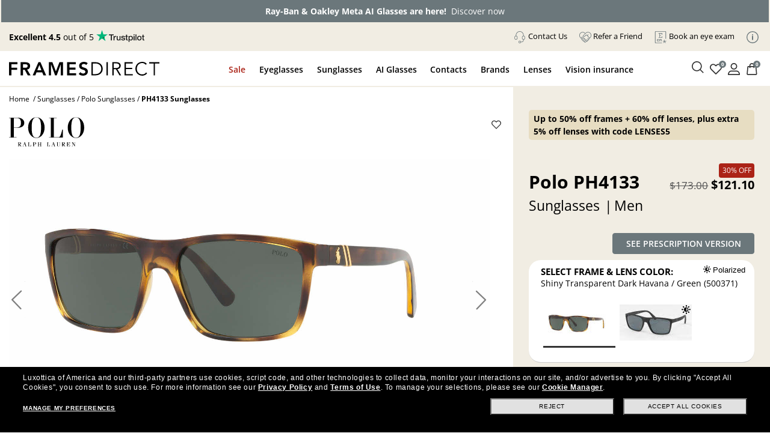

--- FILE ---
content_type: text/css
request_url: https://www.framesdirect.com/theme/fd-steel/style/v-638979653467306374/product.css
body_size: 5818
content:
.sizeDropdown strong:after{content:" "}.sizeDropdown{margin:0 20px}a.link-small:link,a.link-small:active,a.link-small:visited,a.link-small:hover{font-size:11px}#prod-sel-shape .arrow{position:relative;top:-.1em;right:auto;left:.5em;font-size:.68em}#prod-header .no-bg{background:none}.nav-dot.active img,.nav-dot img:hover{background:#00a381}.nav-dot.active img,.nav-dot img:hover,nav-dot.active,.prod-video:hover,.prod-video2:hover{opacity:.65;cursor:pointer}.prod-video.overflow,.prod-video2.overflow{vertical-align:middle;background:none!important;font-size:16px;opacity:.75;margin:0 5px;font-size:.75em;border:none;padding:0}#additionalProductInformation{padding:0!important}.prod-video.overflow div:last-child,.prod-video2.overflow div:last-child{display:none}.prod-video.overflow:hover,.prod-video2.overflow:hover{color:#00a381;cursor:pointer}.hiddenInvisibleProductHolder{display:none}.ProductImage img:hover{cursor:pointer;opacity:.8}.prod-hover-text:after{content:"";display:block;position:absolute;bottom:-8px;left:45%;width:17px;height:2px;border-style:solid;border-width:8px 8px 0;border-color:#fff #fff0}a.prev,a.next{background:url(/theme/fd-steel/images/global/btns-scroll.png) no-repeat #fff0;width:11px;height:66px;display:block;position:absolute;top:0}a.prev{left:0;background-position:0 0}a.prev:hover,a.next:hover{opacity:.6}a.prev.disabled,a.next.disabled{opacity:.4!important;cursor:default;display:none!important}a.next{right:0;background-position:-11px 0}a.prev span,a.next span{display:none}#prod-header-right .form-container .stacktable .select:before,#prod-header-right .form-container .stacktable .select:after{right:2px}#prod-promo-banner{border-bottom:0}#prod-box select{font-size:1em}.ProductSealImage{padding:0;margin:0 0 3px 0;border:0;line-height:15px;text-transform:uppercase;font-size:15px;font-weight:700;color:#000}#prod-header a.btn-cta.green{font-size:1.5em;padding:.25em 1em}.btn-gray{background:#fff0 linear-gradient(#f7f7f7,#c2c2c2) repeat scroll 0 0;border-radius:0 0 3px 3px}.btn-gray:hover{background:#ccc none repeat scroll 0 0}#prod-selected-color:before,#prod-selected-color:after{content:"";display:table}#prod-selected-color:after{clear:both}#prod-selected-color{margin:10px 0 10px 0;font-weight:700;font-size:12px;min-height:30px}.portrait_img{max-height:350px;height:100%;width:auto}#larg{vertical-align:top;z-index:3}#ctl00_ContentPlaceHolderProductDisplay_otherProdViews{display:none;position:relative;color:#666;font-weight:400}.img-block{background:#fff none repeat scroll 0 0;cursor:pointer;display:inline-block;line-height:normal!important;margin:.25em;position:relative;text-align:center;vertical-align:middle}.img-block>img{max-height:35px}.img-block>img:hover{opacity:.5}.slider{position:absolute;cursor:pointer;top:5px;left:4px;right:2px;bottom:-2px;background-color:#ccc;-webkit-transition:.4s;transition:.4s}.slider:before{position:absolute;content:"";height:17px;width:17px;left:0;border:1px solid #ccc;bottom:-1px;background-color:#fff;-webkit-transition:.4s;transition:.4s;box-shadow:0 0 2px rgb(0 0 0 / .2)}input:checked+.slider{background-color:#666}input:focus+.slider{box-shadow:0 0 1px #666}input:checked+.slider:before{-webkit-transform:translateX(17px);-ms-transform:translateX(17px);transform:translateX(17px)}.slider.round{border-radius:34px}.slider.round:before{border-radius:50%}#plano-filter{display:inline-block!important;padding-top:.5rem;margin-right:15px!important}#plano-filter .label-container>span{display:none}#plano-filter a{text-decoration:none}#plano-filter>div{height:28px;margin-right:0!important}.saleHolder.inactive,.polarHover.inactive i,.polarHover.inactive>span,.polarHover.inactive label{opacity:.5}#color-thumb-button a.inactive{opacity:.3}@media only screen and (max-width:575px){#plano-filter{margin-right:20px}#plano-filter #polarizedLensIcon+span{display:none}}#prod-box .lSAction{display:none!important}.label-container.inactive span{cursor:not-allowed}.label-container>span{padding-right:2px;font-size:12px}.form-container .lbl-text{letter-spacing:inherit}#prod-stars{margin:0 0 7px 0}#prod-description div:not('#social-media-bar') a,#prod-description div:not('#social-media-bar') span,#prod-details2 a{margin:0 0 10px 0}#prod-description .abs-icon-kids{position:relative;padding:0 0 5px}#prod-description .col-xl-8{border-left:1px solid #ccc}#prod-description li{line-height:1.5;margin-bottom:7px}#promo-description{font-weight:600;line-height:1.5}#prod-colors{position:relative}#prod-sel-color{height:22px;overflow:hidden}#prod-selected-size{margin:10px 0 4px 0;background:#fff0 url(/theme/fd-steel/images/global/arrow-down.png) 67px 3px no-repeat;font-weight:700;font-size:12px}#img-quality-assurance{margin:0 0 30px 0}#prod-sizes{position:relative}.optionItem{line-height:21px}.optionItem select{font-size:11px;vertical-align:middle;width:255px}.optionItem #ctl00_ContentPlaceHolderProductDisplay_ddlLensShape{width:135px}#valPropBanner .column:hover{text-decoration:none}#rx-sizetable select#dropdownSize{width:100%;padding:5px;font-size:14px}#rx-sizetable select#dropdownSize strong{font-weight:700}#rx-sizetable select#dropdownSize strong:after{content:"\00a0 ";margin:0 2px}#sizetable-wrapper label{margin:0;padding:10px 0}#sizetable-wrapper #sizetable label{padding:0}.tbl-frame-size strong:after{content:"\00a0 "}#rx-lens-type label.options{display:none}#rx-lens-type .goption .radio:before{background:#018183}tr.box-select:hover{cursor:pointer}#sizetable td,#sizetable input{cursor:pointer}#sizetable .form-container .radio:before{padding:1em 1.15em}#sizetable th a{font-weight:700}#sizetable tbody tr:hover,#sizetable tbody tr.active-size,#sizetable tbody tr:hover td,#sizetable tbody tr.active-size td{color:#000}#sizetable tr:nth-child(odd){background:#fff}#sizetable-button{display:none}a.prod-choose:link,a.prod-choose:visited{display:block;background:linear-gradient(#f7f7f7,#c2c2c2) repeat scroll 0 0 #fff0;border:1px solid #b8b8b8;border-radius:3px;color:#000;margin:0 0 10px;padding:.5em 1.5em;text-decoration:none;text-transform:uppercase;text-align:center;white-space:nowrap}a.prod-choose:after{position:relative;content:"\25BC";display:inline-block;width:1em;height:1em;margin-left:.25em;color:#000}a.prod-choose:hover,a#prod-sel-color.prod-selected,a#prod-sel-size.prod-selected{background:linear-gradient(#fff,#d5d5d5) repeat scroll 0 0 #fff0}a.prod-choose:active{border:1px solid #AB2317;background-color:#AB2317;color:#fff}a.prod-choose td{line-height:normal}#prod-shape{position:relative}#prod-shape select,#prod-shape #lens-shape-link{display:none}#prod-sel-shape{position:relative;width:100%!important}#prod-shape #prod-sel-shape i:after{position:absolute;display:block;content:"\43";color:#fff;font-family:"icomoon";font-size:14px;font-style:normal}#prod-shape:before,#prod-shape:after{content:"";display:table}#prod-shape:after{clear:both}#sizeNote{color:#000;font-size:10px;margin:0 20px}#prod-size-help{float:right;width:35%;line-height:16px;text-align:right}#prod-header-list{list-style:none;margin:0 0 10px 0;padding:0}#prod-price-items{margin-bottom:-6px}#add-lenses{background:#fff;border:10px #ccc solid;text-align:center;padding:10px}#add-lenses-content{margin:10px auto}#add-lenses-content>div:nth-child(1){font-size:1.75em;line-height:1}#add-lenses-content>div:nth-child(2){font-size:1.25em;line-height:1.35;padding-bottom:10px}#add-lenses-content>div:nth-child(3){font-size:2.35em;font-weight:700;line-height:1;padding-bottom:10px}#add-lenses-disc{font-size:.8em;line-height:1.25}div[id$="upAddLense"]{margin:10px 0 0 0;padding-top:1px;text-align:center}div[id$="upAddLense"] a{display:block;margin:auto}div[id$="upAddLense"] a:first-child{margin-top:30px}#sizetable .box-select td.tbl-frame-size{padding:2px 0}.tbl-frame-size{padding:0;font-style:normal;line-height:normal}.tbl-frame-size:first-child{width:16px}.tbl-rx-sun{display:block;border-radius:3px;background:linear-gradient(#f7f7f7,#c2c2c2) repeat scroll 0 0 #fff0;background:#f7f7f7;background:-webkit-gradient(linear,0 0,0 bottom,from(#f7f7f7),to(#c2c2c2));background:-webkit-linear-gradient(#f7f7f7,#c2c2c2);background:-moz-linear-gradient(#f7f7f7,#c2c2c2);background:-ms-linear-gradient(#f7f7f7,#c2c2c2);background:-o-linear-gradient(#f7f7f7,#c2c2c2);background:linear-gradient(#f7f7f7,#c2c2c2);border:1px solid #b8b8b8}.tbl-rx-sun:empty{display:none}#prod-ps-continue-btn{width:35%}#prod-header-left-cl{position:relative;float:left;width:55%;margin-top:0;text-align:left}#prod-header-right-cl{position:relative;float:right;width:42%;min-height:285px;padding:0 0 0 25px}#prod-header-right-cl h1{margin:0 0 2px 0;text-transform:uppercase;font-size:16px;font-weight:700;color:#000}#prod-info-cl{border:1px solid #ccc;padding:15px}#prod-features-cl{list-style:none;margin:0;padding:0}#prod-features-cl li{font-size:11px}#cl-qty-disc{font-size:1em}#cl-disc-txt{display:block;text-decoration:line-through;color:#888}#cl-rebate-lnk{display:block}#cl-rebate-details{display:none;background:#fff;margin:5px 1px 10px;padding:10px 20px;text-align:left}#cl-lens-colors{text-align:center;margin:10px 0}.cl-col-1,.cl-col-2{display:inline-block;text-align:right;width:40%}.cl-col-2{text-align:left}#prod-cl-rx-enter{width:100%}#prod-cl-rx-enter tbody tr{border:1px solid #ccc}#prod-cl-rx-enter td{padding:4px 0;text-align:center;color:#000;vertical-align:middle}#prod-cl-rx-enter th{padding:4px 0;text-align:center;font-weight:600}#prod-cl-rx-enter select,#selColorRight,#selColorLeft{border-radius:0;padding:3px}#prod-cl-rx-totals{margin:0 0 15px 0;width:100%}#prod-cl-continue-btn{width:100%}.polarizedLensIconSm,#polarizedLensIcon{font-family:"icomoon"}.polarizedLensIconSm,.discoOrPromoSm{width:14px;height:14px;line-height:1;text-decoration:none!important;position:absolute;top:1px;right:3px;z-index:5}.discoOrPromoSm{top:-1px}.discoOrPromoSm+.polarizedLensIconSm{right:25px}#polarizedLensIcon{position:relative;color:#000!important;cursor:pointer;vertical-align:middle;font-size:smaller;margin-right:15px}.polarHover:hover .prod-hover-text{display:block}#sizetable tbody tr:hover .progressiveIcon,.active-size .progressiveIcon{color:#018183!important}#polarizedLensIcon span{font-family:Arial,sans-serif;font-weight:700}#polarizedLensIcon>.prod-hover-text{font-family:'Open Sans',sans-serif;padding:5px 10px;bottom:42px;left:-70px;width:160px;z-index:1;font-weight:400}#polarizedLensIcon i{display:inline-block;font-style:normal;margin:2px 3px 0 0}#polarizedLensIcon>i:before{content:"\e0b9"}.polarizedLensIconSm:before{content:"\e0b9";display:table}.prod-price-summary>[class^="error-"]{text-align:center}.add_rx_option{display:none}#prod-description>.row>.col-lg-8{border-left:1px solid #ddd}#add-prescription-sun+a{background:none;color:#000!important;font-size:1.05em;text-transform:capitalize;text-decoration:underline!important}.altViews.mz-thumb-selected{border-color:#333}#rx-lens-type *{cursor:pointer}@media only screen and (max-width:1140px){#brand-logo~#prod-skirt-02 #customer-assist li{width:32%}}@media only screen and (max-width:1199px){#prod-description .col-xl-8{border-left:0}}@media only screen and (max-width:768px){.polarHover:hover .prod-hover-text{display:none}.polarHover #polarizedLensIcon:hover .prod-hover-text{display:block}#prod-header-left #prod-img-holder{display:block}#polarizedLensIcon>.prod-hover-text{left:-13px}#prod-description>.row>.col-lg-8{border-left:0!important}#prod-seo-description{margin-left:0!important}}.lSAction>a{top:0;height:100%;width:38px;opacity:0;transition:all .25s ease-in-out;display:flex;align-items:center}.lSAction>a:hover{opacity:1}.lSAction .lSNext:before,.lSAction .lSPrev:before{display:none}@media only screen and (max-width:768px){.lSAction i{display:none}.lSAction>a{display:none}.lSAction .lSNext:before,.lSAction .lSPrev:before{display:block}}.nav-link{display:block;padding:.5rem 1rem}.nav-link:hover,.nav-link:focus{text-decoration:none}.nav-link.disabled{color:#6c757d;pointer-events:none;cursor:default}.nav-tabs .nav-link:hover,.nav-tabs .nav-link:focus{border-color:#aaa}.nav-tabs .nav-link.disabled{color:#6c757d;background-color:#fff0;border-color:#fff0}.nav-tabs .dropdown-menu{margin-top:-1px;border-top-left-radius:0;border-top-right-radius:0}.nav-pills .nav-link{border-radius:.25rem}.nav-pills .nav-link.active,.nav-pills .show>.nav-link{color:#fff;background-color:#007bff}.nav-fill>.nav-link,.nav-fill .nav-item{-ms-flex:1 1 auto;flex:1 1 auto;text-align:center}.nav-justified>.nav-link,.nav-justified .nav-item{-ms-flex-preferred-size:0;flex-basis:0%;-ms-flex-positive:1;flex-grow:1;text-align:center}.navbar{position:relative;display:-ms-flexbox;display:flex;-ms-flex-wrap:wrap;flex-wrap:wrap;-ms-flex-align:center;align-items:center;-ms-flex-pack:justify;justify-content:space-between;padding:.5rem 1rem}.navbar .container,.navbar .container-fluid,.navbar .container-sm,.navbar .container-md,.navbar .container-lg,.navbar .container-xl{display:-ms-flexbox;display:flex;-ms-flex-wrap:wrap;flex-wrap:wrap;-ms-flex-align:center;align-items:center;-ms-flex-pack:justify;justify-content:space-between}.navbar-brand{display:inline-block;padding-top:.3125rem;padding-bottom:.3125rem;margin-right:1rem;font-size:1.25rem;line-height:inherit;white-space:nowrap}.navbar-brand:hover,.navbar-brand:focus{text-decoration:none}.navbar-nav{display:-ms-flexbox;display:flex;-ms-flex-direction:column;flex-direction:column;padding-left:0;margin-bottom:0;list-style:none}.navbar-nav .nav-link{padding-right:0;padding-left:0}.navbar-nav .dropdown-menu{position:static;float:none}.navbar-text{display:inline-block;padding-top:.5rem;padding-bottom:.5rem}.navbar-collapse{-ms-flex-preferred-size:100%;flex-basis:100%;-ms-flex-positive:1;flex-grow:1;-ms-flex-align:center;align-items:center}.navbar-toggler{padding:.25rem .75rem;font-size:1.25rem;line-height:1;background-color:#fff0;border:1px solid #fff0;border-radius:.25rem}.navbar-toggler:hover,.navbar-toggler:focus{text-decoration:none}.switch{position:relative;display:inline-block;width:44px;height:24px}.switch input{opacity:0;width:0;height:0}#saleCheckbox.switch{margin-bottom:4px}.slider{position:absolute;top:0;left:0;right:0;bottom:0;background-color:#ccc;-webkit-transition:.4s;transition:.4s;cursor:pointer}.slider:before{position:absolute;content:"";height:20px;width:20px;left:2px;bottom:2px;background-color:#fff;-webkit-transition:.4s;transition:.4s}input:checked+.slider{background-color:#6B777B}input:focus+.slider{box-shadow:0 0 1px #6B777B}input:checked+.slider:before{-webkit-transform:translateX(19px);-ms-transform:translateX(19px);transform:translateX(19px)}.slider.round{border-radius:22px}.slider.round:before{border-radius:50%}.override-container{all:unset;display:block}#ctl00_ContentPlaceHolderProductDisplay_hdnMultiplePDs+.option-group div:last-child{height:36px}#pdRow{height:36px}#prod-header #divPrescriptionUpload .btn{width:100%;max-width:350px;margin-bottom:5px;padding:12px;background:#6B777B;border-color:#6B777B;font-size:initial;font-weight:600!important;color:#fff!important}#pdp-ls-pricing{font-size:.9rem;font-weight:500}#divPrescriptionUpload{position:relative}#dvFileUpload+.spinner{display:none;position:absolute;bottom:48%;left:51%}@media (max-width:400px){#dvFileUpload+.spinner{left:60%}}.direct-billing-loader-section{margin:10px}.wishlist-tooltip-container{display:flex;align-items:center;gap:10px;height:32px;background:#6B777B;padding:0 20px;border-radius:4px}.wishlist-tooltip-container img{width:16px}.wishlist-tooltip-text{color:#fff;font-weight:700;font-size:14px;width:140px}h3.pdp-brand-desc-title{font-size:20px!important;font-weight:700!important;color:#333333!important;border-bottom:1px solid #ccc!important}.pdp-details-body h3{font-size:16px!important;font-weight:400!important;color:#6B777B!important;margin:0!important}.pdp-details-body h3 span{font-weight:700!important}.pdp-details-body-content{margin-top:8px}.pdp-details-body-content h3.section-title{display:flex;justify-content:start;align-items:center;gap:10px;border-bottom:#000 solid 1px;text-transform:uppercase;padding-bottom:10px;font-size:16px!important;font-weight:700!important;color:#333!important}.pdp-details-body-content p{display:flex;justify-content:start;align-items:flex-start;gap:10px;line-height:20px;color:#6B777B!important;font-size:14px!important;font-weight:400!important;margin:12px 0px!important}.pdp-details-body-content p span{font-weight:700!important;white-space:nowrap}.pdp-details-header{cursor:pointer}.pdp-details-body{max-height:0;overflow:hidden;transition:max-height 0.35s ease-out}.pdp-details-header i{transition:transform 0.35s ease;width:20px;height:20px;display:block;background-image:url(https://images.framesdirect.com/image/upload/v1664555210/icons/2022-arrow-r-icon.svg);background-repeat:no-repeat;transform:rotate(90deg)}.pdp-details-header.is-open i{transform:rotate(270deg)}.pdp-details-body-content i.pdp-camera{width:32px;height:22px;background-image:url(https://images.framesdirect.com/image/upload/v1715890006/icons/icon-camera.svg);display:block;background-repeat:no-repeat}.pdp-details-body-content i.pdp-audio{width:32px;height:32px;background-image:url(https://images.framesdirect.com/image/upload/v1759315572/icon-audio_lrvnvs.svg);display:block;background-repeat:no-repeat}.pdp-details-body-content i.pdp-controls{width:32px;height:33px;background-image:url(https://images.framesdirect.com/image/upload/v1759315661/icon-controls_cimwbt.svg);display:block;background-repeat:no-repeat}.pdp-details-body-content i.pdp-battery{width:33px;height:17px;background-image:url(https://images.framesdirect.com/image/upload/v1759315723/icon-battery_ol6fqx.svg);display:block;background-repeat:no-repeat}.pdp-details-body-content i.pdp-connectivity{width:32px;height:23px;background-image:url(https://images.framesdirect.com/image/upload/v1759315785/icon-connectivity_z1anlp.svg);display:block;background-repeat:no-repeat}.pdp-details-body a.supported-links{font-size:16px;font-weight:700;color:#333;text-decoration:underline}.pdp-details-body a.supported-links:hover{text-decoration:none}.meta-ai-section{text-align:center;padding:30px 10px;background-color:#fff;position:relative}.meta-ai-section .section-title{font-size:2rem;margin-bottom:30px;font-weight:700}.meta-ai-card{border-radius:12px;overflow:hidden;text-align:left}.meta-ai-card img{width:100%;height:250px;object-fit:cover}.meta-ai-card h3{font-size:1.1rem!important;font-weight:700!important;margin:15px 3px 5px!important;color:#000!important;text-transform:uppercase}.meta-ai-card p{font-size:.9rem;color:#333;padding:0 0 15px;line-height:1.5;white-space:normal!important;word-wrap:break-word;overflow-wrap:anywhere;text-align:left}.carousel-arrows{display:none}.btn-learn-more{display:inline-block;margin-top:40px;background-color:#000;color:#fff!important;padding:10px 25px;border-radius:5px;text-decoration:none!important;font-weight:700!important;transition:background 0.3s ease;width:auto!important}.btn-learn-more:hover{background-color:#333}@media (max-width:992px){.meta-ai-cards{grid-template-columns:repeat(2,1fr)}}@media (max-width:600px){.meta-ai-cards{grid-template-columns:1fr}.meta-ai-card img{height:180px}}.feature-carousel{position:relative;width:100%;overflow:hidden;padding:10px 0 20px;background:#fff}.feature-title{font-size:1.4rem;font-weight:700;text-align:left;margin-left:15px;margin-bottom:10px}.feature-wrapper{position:relative;display:flex;align-items:center;overflow:hidden}.feature-track{display:flex;transition:transform 0.4s ease-in-out;scroll-behavior:smooth}.feature-card{flex:0 0 92%;margin-right:15px;border-radius:10px;overflow:hidden;background:#fff;box-shadow:0 2px 6px rgb(0 0 0 / .15)}.feature-card img{width:100%;height:200px;object-fit:cover}.feature-card h4{font-size:1rem;font-weight:700;margin:10px 15px 5px}.feature-card p{font-size:.9rem;color:#333;margin:0 15px 15px;line-height:1.4}.learn-btn{display:inline-block;margin:0 15px 15px;background:#000;color:#fff;border:none;padding:8px 18px;border-radius:5px;font-size:.8rem;cursor:pointer;transition:background 0.3s}.learn-btn:hover{background:#333}.feature-header{display:flex;align-items:center;position:relative;margin-bottom:15px}.feature-header .section-title{font-size:1.4rem;font-weight:700;margin:0}.feature-header{justify-content:center}.carousel-arrows{display:none}.video-tabs{display:grid;grid-template-columns:repeat(4,1fr);width:92%;max-width:1200px;margin:15px auto 0;background:#fff0;z-index:6;pointer-events:auto;column-gap:20px}.video-tab{position:relative;text-align:center;background:#fff0;border:none;color:rgb(255 255 255 / .7);font-weight:600;font-size:14px;letter-spacing:1px;cursor:pointer;padding-bottom:10px;text-transform:uppercase;transition:color 0.3s ease}.video-tab.active{color:#fff}.video-tab .progress{position:absolute;bottom:0;left:0;height:2px;width:100%;background:rgb(255 255 255 / .3);overflow:hidden}.video-tab .progress span{display:block;height:100%;width:0%;background:#fff;transition:width 0.1s linear}.video-viewport{position:relative;width:100%;height:90vh;overflow:hidden;background:#000;display:flex;justify-content:center;align-items:center}.video-overlay{position:absolute;top:0;left:0;width:100%;height:100%;display:flex;flex-direction:column;justify-content:space-between;z-index:5;pointer-events:none}.carousel-slide{position:absolute;top:0;left:0;width:100%;height:100%;opacity:0;transition:opacity 0.8s ease-in-out;display:flex;justify-content:center;align-items:center}.video-viewport{background:linear-gradient(to right,#1a1a1a 0%,#000 20%,#000 80%,#1a1a1a 100%)}.carousel-slide.active{opacity:1;z-index:1}.carousel-slide video{width:100%;height:auto;min-height:100%;object-fit:contain;object-position:center center;background-color:#000}.video-controls{position:absolute;bottom:20px;right:40px;display:flex;gap:12px;z-index:6;pointer-events:auto}.video-controls button{background:rgb(0 0 0 / .6);color:#fff;border:none;padding:8px 14px;border-radius:20px;font-size:13px;cursor:pointer;transition:background 0.3s}.video-controls button:hover{background:rgb(255 255 255 / .2)}@media (max-width:768px){.video-tabs{grid-template-columns:repeat(4,1fr);width:98%}.video-tab{font-size:12px;padding:10px 0}.video-viewport{height:40vh}.video-controls{right:15px;bottom:10px}.terms{width:94%;margin-left:3%;font-size:10.5px}}.terms{width:100%;margin-left:.5%;border-top:1px solid #ddd;font-family:Arial,Helvetica,sans-serif;color:#666;font-size:11.5px;line-height:1.6;letter-spacing:.2px;text-align:left}.terms h4{font-size:12.5px;font-weight:700;color:#000;margin-bottom:8px}.terms p{margin:6px 0}.terms-note{font-size:11px;color:#555;margin-top:10px}.meta-ai-cards{display:grid;grid-template-columns:repeat(3,1fr);gap:25px}.shared-learn-more{text-align:center}@media (max-width:767px){.feature-header h2{margin:0!important;padding:0!important}.feature-header{justify-content:flex-start}.carousel-arrows{position:absolute;right:1px;top:50%;transform:translateY(-50%);display:flex;z-index:10;padding-bottom:30px}.carousel-arrows .arrow::after{content:''}.arrow{background-color:#000;color:#fff;border:none;border-radius:50%;width:40px;height:40px;display:flex;justify-content:center;align-items:center;transition:all 0.3s ease;cursor:pointer}.arrow:hover{background-color:#333}.arrow:disabled,.arrow[disabled],.arrow[style*="pointer-events: none"]{background-color:#ccc;color:#666;cursor:not-allowed;transform:none}.arrow:disabled:hover,.arrow[style*="pointer-events: none"]:hover{background-color:#ccc}.arrow:active{transform:scale(.95)}.arrow:disabled{opacity:.4;cursor:default}.meta-ai-card{width:100%;flex-shrink:0;transition:opacity 0.3s ease;opacity:0;pointer-events:none;position:absolute}.meta-ai-card.active{opacity:1;pointer-events:auto;position:relative}.meta-ai-cards{display:flex;overflow:hidden;position:relative;scroll-behavior:smooth;transition:transform 0.4s ease-in-out}.arrow.prev{background-color:grey;width:30px;height:30px;border-radius:50%;justify-content:center;display:flex;align-items:center;margin-right:40px}.arrow.next{background-color:grey;width:30px;height:30px;border-radius:50%;justify-content:center;display:flex;align-items:center}.arrow.prev img,.arrow.next img{width:15px;height:13px}.shared-learn-more{text-align:center;margin-top:20px}.shared-learn-more .btn-learn-more{display:inline-block}}

--- FILE ---
content_type: image/svg+xml
request_url: https://images.framesdirect.com/image/upload/w_125/v1542731790/logos/polo-logo.svg
body_size: 1046
content:
<?xml version="1.0" encoding="utf-8"?>
<!-- Generator: Adobe Illustrator 22.1.0, SVG Export Plug-In . SVG Version: 6.00 Build 0)  -->
<svg version="1.1" id="Layer_1" xmlns="http://www.w3.org/2000/svg" xmlns:xlink="http://www.w3.org/1999/xlink" x="0px" y="0px"
	 viewBox="0 0 578.7 225.5" enable-background="new 0 0 578.7 225.5" xml:space="preserve">
<g>
	<defs>
		<rect id="SVGID_1_" width="578.7" height="225.5"/>
	</defs>
	<clipPath id="SVGID_2_">
		<use xlink:href="#SVGID_1_"  overflow="visible"/>
	</clipPath>
	<path clip-path="url(#SVGID_2_)" d="M37,79.2h20.7c23.8,0,34.3-9.8,34.3-36.4C92,22,82.6,6,59.7,6H37V79.2z M0,156.9v-2.4h13.2V6H0
		V3.6h63.2c35,0,54,16.8,54,40.1c0,23.3-17.6,38-53.7,38H37v72.9h20.3v2.4H0z"/>
	<path clip-path="url(#SVGID_2_)" d="M210.4,158c24.5,0,36.1-19.7,36.1-77.8c0-58.1-11.7-77.8-36.1-77.8
		c-24.4,0-36.1,19.8-36.1,77.8C174.3,138.3,186,158,210.4,158 M210.4,0c33.3,0,63.4,31.5,63.4,80.2c0,48.8-30.2,80.2-63.4,80.2
		c-33.2,0-63.4-31.5-63.4-80.2C147,31.5,177.2,0,210.4,0"/>
	<path clip-path="url(#SVGID_2_)" d="M345.4,154.5H378c14.5,0,18.7-5.1,31.9-59.2h4.8v61.6H308.4v-2.4h13.2V6h-13.2V3.6h59V6h-22
		V154.5z"/>
	<path clip-path="url(#SVGID_2_)" d="M515.3,158c24.4,0,36.1-19.7,36.1-77.8c0-58.1-11.7-77.8-36.1-77.8
		c-24.4,0-36.1,19.8-36.1,77.8C479.2,138.3,490.9,158,515.3,158 M515.3,0c33.2,0,63.4,31.5,63.4,80.2c0,48.8-30.2,80.2-63.4,80.2
		c-33.2,0-63.4-31.5-63.4-80.2C451.9,31.5,482.1,0,515.3,0"/>
	<path clip-path="url(#SVGID_2_)" d="M79.9,224.9v-1h-3.6v-14.8h0.2l12,15.8H96v-1h-2.3l-11.2-14.8c6.8-0.4,10.3-3.4,10.3-7.8
		c0-3.9-2.8-7.5-10.7-7.5H68.4v1h2.8v29.1h-2.8v1H79.9z M76.3,194.7h4.3c5.2,0,6.8,3.4,6.8,6.5c0,4.5-2.7,7.1-8.3,7.1h-2.8V194.7z"
		/>
</g>
<path d="M113.7,224.9v-1h-4.5l4.1-11.5h9.9l3.8,11.5h-3.5v1H134v-1h-1.9l-10.3-30.5h-3l-10.9,30.5h-2.7v1H113.7z M118.3,198.2
	L118.3,198.2l4.6,13.2h-9.3L118.3,198.2z"/>
<g>
	<defs>
		<rect id="SVGID_3_" width="578.7" height="225.5"/>
	</defs>
	<clipPath id="SVGID_4_">
		<use xlink:href="#SVGID_3_"  overflow="visible"/>
	</clipPath>
	<path clip-path="url(#SVGID_4_)" d="M154.2,223.9h6.9c3.1,0,4-0.5,6.8-11.5h1.1v12.5h-22.7v-1h2.8v-29.1h-2.8v-1h12.6v1h-4.7V223.9
		z"/>
	<path clip-path="url(#SVGID_4_)" d="M196,224.9v-1h-4.3v-14.2h5.7c7.7,0,11.5-3.1,11.5-7.9c0-4.7-4-8.1-11.5-8.1h-13.5v1h2.8v29.1
		h-2.8v1H196z M191.7,194.7h4.9c4.9,0,6.9,2.9,6.9,7.1c0,5.4-2.3,6.9-7.3,6.9h-4.4V194.7z"/>
</g>
<polygon points="229.3,209.2 229.3,223.9 232.4,223.9 232.4,224.9 221.4,224.9 221.4,223.9 224.3,223.9 224.3,194.7 221.4,194.7 
	221.4,193.8 232.4,193.8 232.4,194.7 229.3,194.7 229.3,208.2 241.8,208.2 241.8,194.7 238.7,194.7 238.7,193.8 249.7,193.8 
	249.7,194.7 246.9,194.7 246.9,223.9 249.7,223.9 249.7,224.9 238.7,224.9 238.7,223.9 241.8,223.9 241.8,209.2 "/>
<g>
	<defs>
		<rect id="SVGID_5_" width="578.7" height="225.5"/>
	</defs>
	<clipPath id="SVGID_6_">
		<use xlink:href="#SVGID_5_"  overflow="visible"/>
	</clipPath>
	<path clip-path="url(#SVGID_6_)" d="M300.3,223.9h7c3.1,0,4-0.5,6.8-11.5h1.1v12.5h-22.7v-1h2.8v-29.1h-2.8v-1H305v1h-4.7V223.9z"
		/>
</g>
<path d="M335,224.9v-1h-4.5l4.1-11.5h9.9l3.9,11.5h-3.5v1h10.4v-1h-1.9L343,193.4h-3l-10.9,30.5h-2.7v1H335z M339.6,198.2
	L339.6,198.2l4.6,13.2h-9.2L339.6,198.2z"/>
<g>
	<defs>
		<rect id="SVGID_7_" width="578.7" height="225.5"/>
	</defs>
	<clipPath id="SVGID_8_">
		<use xlink:href="#SVGID_7_"  overflow="visible"/>
	</clipPath>
	<path clip-path="url(#SVGID_8_)" d="M378.3,193.8v1h-3.4v22.6c0,5.5,3.3,7.2,6.2,7.2c4.5,0,7.6-2.9,7.6-7.5v-22.3h-4.2v-1h8.4v1
		H390v22.3c0,5.2-3.6,8.5-9.1,8.5c-7.6,0-11.1-3.1-11.1-9.2v-21.5H367v-1H378.3z"/>
	<path clip-path="url(#SVGID_8_)" d="M417.5,224.9v-1h-3.6v-14.8h0.2l12,15.8h7.5v-1h-2.3L420,209.1c6.8-0.4,10.3-3.4,10.3-7.8
		c0-3.9-2.8-7.5-10.7-7.5H406v1h2.8v29.1H406v1H417.5z M413.9,194.7h4.3c5.2,0,6.8,3.4,6.8,6.5c0,4.5-2.7,7.1-8.3,7.1h-2.8V194.7z"
		/>
	<path clip-path="url(#SVGID_8_)" d="M444.4,224.9v-1h2.8v-29.1h-2.8v-1h23.9v10h-1c-2.5-8.4-3.3-9-5.6-9h-9.3v13.5h3.7
		c2.3,0,3.5-1.4,4.4-6.2h1v13.4h-1c-1-4.8-2.1-6.2-4.4-6.2h-3.7v14.6h8.3c3.3,0,4.3-1.2,7.1-10.5h1.1v11.5H444.4z"/>
</g>
<polygon points="487.4,195.7 487.3,195.7 487.3,223.9 491.3,223.9 491.3,224.9 482.9,224.9 482.9,223.9 486,223.9 486,194.7 
	482.9,194.7 482.9,193.8 491.9,193.8 505.8,216.2 505.8,216.2 505.8,194.7 502.1,194.7 502.1,193.8 510.3,193.8 510.3,194.7 
	507.2,194.7 507.2,224.9 505.6,224.9 "/>
</svg>


--- FILE ---
content_type: application/javascript
request_url: https://www.framesdirect.com/theme/js/v-638151948951818457/AppMeasurement.js
body_size: 13791
content:
var s_account="lux-framesdirect-prod";var s=s_gi(s_account);s.trackingServer="luxottica.d2.sc.omtrdc.net";s.server=window.location.hostname;s.prop74=s.eVar74="FD";s.prop2=s.eVar6="US";s.prop29=s.eVar49="N1";s.prop59=s.eVar59="X";s.eVar126=window.location.href;function AppMeasurement_Module_ActivityMap(i){function c(){var e=n.pageYOffset+(n.innerHeight||0);e&&e>+j&&(j=e)}function b(){if(o.scrollReachSelector){var e=i.d.querySelector&&i.d.querySelector(o.scrollReachSelector);e?(j=e.scrollTop||0,e.addEventListener("scroll",function(){var f;(f=e&&e.scrollTop+e.clientHeight||0)>j&&(j=f)})):0<y--&&setTimeout(b,1000)}}function h(f,g){var e,l,k;if(f&&g&&(e=o.c[g]||(o.c[g]=g.split(",")))){for(k=0;k<e.length&&(l=e[k++]);){if(-1<f.indexOf(l)){return null}}}return f}function a(w,t,v,u,r){var q,m;if(w.dataset&&(m=w.dataset[t])){q=m}else{if(w.getAttribute){if(m=w.getAttribute("data-"+v)){q=m}else{if(m=w.getAttribute(v)){q=m}}}}if(!q&&i.useForcedLinkTracking&&r){var p;w=w.onclick?""+w.onclick:"";t="";if(u&&w&&(v=w.indexOf(u),0<=v)){for(v+=u.length;v<w.length;){if(m=w.charAt(v++),0<="'\"".indexOf(m)){p=m;break}}for(var k=!1;v<w.length&&p;){m=w.charAt(v);if(!k&&m===p){break}"\\"===m?k=!0:(t+=m,k=!1);v++}}(p=t)&&(i.w[u]=p)}return q||r&&i.w[u]}function B(f,g,e){var k;return(k=o[g](f,e))&&h(d(k),o[g+"Exclusions"])}function A(f,g,e){var k;if(f&&!(1===(k=f.nodeType)&&(k=f.nodeName)&&(k=k.toUpperCase())&&x[k])&&(1===f.nodeType&&(k=f.nodeValue)&&(g[g.length]=k),e.a||e.t||e.s||!f.getAttribute||((k=f.getAttribute("alt"))?e.a=k:(k=f.getAttribute("title"))?e.t=k:"IMG"==(""+f.nodeName).toUpperCase()&&(k=f.getAttribute("src")||f.src)&&(e.s=k)),(k=f.childNodes)&&k.length)){for(f=0;f<k.length;f++){A(k[f],g,e)}}}function d(e){if(null==e||void 0==e){return e}try{return e.replace(RegExp("^[\\s\\n\\f\\r\\t\t-\r \u00a0\u1680\u180e\u2000-\u200a\u2028\u2029\u205f\u3000\ufeff]+","mg"),"").replace(RegExp("[\\s\\n\\f\\r\\t\t-\r \u00a0\u1680\u180e\u2000-\u200a\u2028\u2029\u205f\u3000\ufeff]+$","mg"),"").replace(RegExp("[\\s\\n\\f\\r\\t\t-\r \u00a0\u1680\u180e\u2000-\u200a\u2028\u2029\u205f\u3000\ufeff]{1,}","mg")," ").substring(0,254)}catch(f){}}var o=this;o.s=i;var n=window;n.s_c_in||(n.s_c_il=[],n.s_c_in=0);o._il=n.s_c_il;o._in=n.s_c_in;o._il[o._in]=o;n.s_c_in++;o._c="s_m";var j=0,z,y=60;o.c={};var x={SCRIPT:1,STYLE:1,LINK:1,CANVAS:1};o._g=function(){var g,l,f,m=i.contextData,k=i.linkObject;(g=i.pageName||i.pageURL)&&(l=B(k,"link",i.linkName))&&(f=B(k,"region"))&&(m["a.activitymap.page"]=g.substring(0,255),m["a.activitymap.link"]=128<l.length?l.substring(0,128):l,m["a.activitymap.region"]=127<f.length?f.substring(0,127):f,0<j&&(m["a.activitymap.xy"]=10*Math.floor(j/10)),m["a.activitymap.pageIDType"]=i.pageName?1:0)};o._d=function(){o.trackScrollReach&&!z&&(o.scrollReachSelector?b():(c(),n.addEventListener&&n.addEventListener("scroll",c,!1)),z=!0)};o.link=function(g,l){var e;if(l){e=h(d(l),o.linkExclusions)}else{if((e=g)&&!(e=a(g,"sObjectId","s-object-id","s_objectID",1))){var m,k;(k=h(d(g.innerText||g.textContent),o.linkExclusions))||(A(g,m=[],e={a:void 0,t:void 0,s:void 0}),(k=h(d(m.join(""))))||(k=h(d(e.a?e.a:e.t?e.t:e.s?e.s:void 0)))||!(m=(m=g.tagName)&&m.toUpperCase?m.toUpperCase():"")||("INPUT"==m||"SUBMIT"==m&&g.value?k=h(d(g.value)):"IMAGE"==m&&g.src&&(k=h(d(g.src)))));e=k}}return e};o.region=function(f){for(var g,e=o.regionIDAttribute||"id";f&&(f=f.parentNode);){if(g=a(f,e,e,e)){return g}if("BODY"==f.nodeName){return"BODY"}}}}function AppMeasurement(b){var g=this;g.version="2.23.0";var f=window;f.s_c_in||(f.s_c_il=[],f.s_c_in=0);g._il=f.s_c_il;g._in=f.s_c_in;g._il[g._in]=g;f.s_c_in++;g._c="s_c";var c=f.AppMeasurement.mc;c||(c=null);var d=f,e,l;try{for(e=d.parent,l=d.location;e&&e.location&&l&&""+e.location!==""+l&&d.location&&""+e.location!==""+d.location&&e.location.host===l.host;){d=e,e=d.parent}}catch(j){}g.log=function(h){try{console.log(h)}catch(m){}};g.Sa=function(h){return""+parseInt(h)==""+h};g.replace=function(h,n,m){return !h||0>h.indexOf(n)?h:h.split(n).join(m)};g.escape=function(a){var m,h;if(!a){return a}a=encodeURIComponent(a);for(m=0;7>m;m++){h="+~!*()'".substring(m,m+1),0<=a.indexOf(h)&&(a=g.replace(a,h,"%"+h.charCodeAt(0).toString(16).toUpperCase()))}return a};g.unescape=function(a){if(!a){return a}a=0<=a.indexOf("+")?g.replace(a,"+"," "):a;try{return decodeURIComponent(a)}catch(h){}return unescape(a)};g.Rb=function(){var a=f.location.hostname,m=g.fpCookieDomainPeriods,h;m||(m=g.cookieDomainPeriods);if(a&&!g.La&&!/^[0-9.]+$/.test(a)&&(m=m?parseInt(m):2,m=2<m?m:2,h=a.lastIndexOf("."),0<=h)){for(;0<=h&&1<m;){h=a.lastIndexOf(".",h-1),m--}g.La=0<h?a.substring(h):a}return g.La};g.c_r=g.cookieRead=function(a){a=g.escape(a);var n=" "+g.d.cookie,m=n.indexOf(" "+a+"="),h=0>m?m:n.indexOf(";",m);a=0>m?"":g.unescape(n.substring(m+2+a.length,0>h?n.length:h));return"[[B]]"!=a?a:""};g.c_w=g.cookieWrite=function(a,p,o){var m=g.Rb(),n=g.cookieLifetime,h;p=""+p;n=n?(""+n).toUpperCase():"";o&&"SESSION"!=n&&"NONE"!=n&&((h=""!=p?parseInt(n?n:0):-60)?(o=new Date,o.setTime(o.getTime()+1000*h)):1===o&&(o=new Date,h=o.getYear(),o.setYear(h+2+(1900>h?1900:0))));return a&&"NONE"!=n?(g.d.cookie=g.escape(a)+"="+g.escape(""!=p?p:"[[B]]")+"; path=/;"+(o&&"SESSION"!=n?" expires="+o.toUTCString()+";":"")+(m?" domain="+m+";":"")+(g.writeSecureCookies?" secure;":""),g.cookieRead(a)==p):0};g.Ob=function(){var a=g.Util.getIeVersion();"number"===typeof a&&10>a&&(g.unsupportedBrowser=!0,g.Bb(g,function(){}))};g.za=function(){var h=navigator.userAgent;return"Microsoft Internet Explorer"===navigator.appName||0<=h.indexOf("MSIE ")||0<=h.indexOf("Trident/")&&0<=h.indexOf("Windows NT 6")?!0:!1};g.Bb=function(h,n){for(var m in h){Object.prototype.hasOwnProperty.call(h,m)&&"function"===typeof h[m]&&(h[m]=n)}};g.K=[];g.fa=function(a,q,p){if(g.Ma){return 0}g.maxDelay||(g.maxDelay=250);var n=0,o=(new Date).getTime()+g.maxDelay,m=g.d.visibilityState,h=["webkitvisibilitychange","visibilitychange"];m||(m=g.d.webkitVisibilityState);if(m&&"prerender"==m){if(!g.ga){for(g.ga=1,p=0;p<h.length;p++){g.d.addEventListener(h[p],function(){var r=g.d.visibilityState;r||(r=g.d.webkitVisibilityState);"visible"==r&&(g.ga=0,g.delayReady())})}}n=1;o=0}else{p||g.u("_d")&&(n=1)}n&&(g.K.push({m:a,a:q,t:o}),g.ga||setTimeout(g.delayReady,g.maxDelay));return n};g.delayReady=function(){var a=(new Date).getTime(),m=0,h;for(g.u("_d")?m=1:g.Ba();0<g.K.length;){h=g.K.shift();if(m&&!h.t&&h.t>a){g.K.unshift(h);setTimeout(g.delayReady,parseInt(g.maxDelay/2));break}g.Ma=1;g[h.m].apply(g,h.a);g.Ma=0}};g.setAccount=g.sa=function(a){var m,h;if(!g.fa("setAccount",arguments)){if(g.account=a,g.allAccounts){for(m=g.allAccounts.concat(a.split(",")),g.allAccounts=[],m.sort(),h=0;h<m.length;h++){0!=h&&m[h-1]==m[h]||g.allAccounts.push(m[h])}}else{g.allAccounts=a.split(",")}}};g.foreachVar=function(a,q){var p,n,o,m,h="";o=n="";if(g.lightProfileID){p=g.O,(h=g.lightTrackVars)&&(h=","+h+","+g.la.join(",")+",")}else{p=g.g;if(g.pe||g.linkType){h=g.linkTrackVars,n=g.linkTrackEvents,g.pe&&(o=g.pe.substring(0,1).toUpperCase()+g.pe.substring(1),g[o]&&(h=g[o].ic,n=g[o].hc))}h&&(h=","+h+","+g.D.join(",")+",");n&&h&&(h+=",events,")}q&&(q=","+q+",");for(n=0;n<p.length;n++){o=p[n],(m=g[o])&&(!h||0<=h.indexOf(","+o+","))&&(!q||0<=q.indexOf(","+o+","))&&a(o,m)}};g.l=function(y,x,w,u,v){var t="",q,p,r,a,o=0;"contextData"==y&&(y="c");"clientHints"==y&&(y="h");if(x){for(q in x){if(!(Object.prototype[q]||v&&q.substring(0,v.length)!=v)&&x[q]&&(!w||0<=w.indexOf(","+(u?u+".":"")+q+","))){r=!1;if(o){for(p=0;p<o.length;p++){if(q.substring(0,o[p].length)==o[p]){r=!0;break}}}if(!r&&(""==t&&(t+="&"+y+"."),p=x[q],v&&(q=q.substring(v.length)),0<q.length)){if(r=q.indexOf("."),0<r){p=q.substring(0,r),r=(v?v:"")+p+".",o||(o=[]),o.push(r),t+=g.l(p,x,w,u,r)}else{if("boolean"==typeof p&&(p=p?"true":"false"),p){if("retrieveLightData"==u&&0>v.indexOf(".contextData.")){switch(r=q.substring(0,4),a=q.substring(4),q){case"transactionID":q="xact";break;case"channel":q="ch";break;case"campaign":q="v0";break;default:g.Sa(a)&&("prop"==r?q="c"+a:"eVar"==r?q="v"+a:"list"==r?q="l"+a:"hier"==r&&(q="h"+a,p=p.substring(0,255)))}}t+="&"+g.escape(q)+"="+g.escape(p)}}}}}""!=t&&(t+="&."+y)}return t};g.usePostbacks=0;g.Ub=function(){var C="",B,A,y,z,x,v,u,w,q="",t="",o=z="",a=g.T();if(g.lightProfileID){B=g.O,(q=g.lightTrackVars)&&(q=","+q+","+g.la.join(",")+",")}else{B=g.g;if(g.pe||g.linkType){q=g.linkTrackVars,t=g.linkTrackEvents,g.pe&&(z=g.pe.substring(0,1).toUpperCase()+g.pe.substring(1),g[z]&&(q=g[z].ic,t=g[z].hc))}q&&(q=","+q+","+g.D.join(",")+",");t&&(t=","+t+",",q&&(q+=",events,"));g.events2&&(o+=(""!=o?",":"")+g.events2)}if(a&&a.getCustomerIDs){z=c;if(x=a.getCustomerIDs()){for(A in x){Object.prototype[A]||(y=x[A],"object"==typeof y&&(z||(z={}),y.id&&(z[A+".id"]=y.id),y.authState&&(z[A+".as"]=y.authState)))}}z&&(C+=g.l("cid",z))}g.AudienceManagement&&g.AudienceManagement.isReady()&&(C+=g.l("d",g.AudienceManagement.getEventCallConfigParams()));for(A=0;A<B.length;A++){z=B[A];x=g[z];y=z.substring(0,4);v=z.substring(4);x||("events"==z&&o?(x=o,o=""):"marketingCloudOrgID"==z&&a&&g.V("ECID")&&(x=a.marketingCloudOrgID));if(x&&(!q||0<=q.indexOf(","+z+","))){switch(z){case"customerPerspective":z="cp";break;case"marketingCloudOrgID":z="mcorgid";break;case"supplementalDataID":z="sdid";break;case"timestamp":z="ts";break;case"dynamicVariablePrefix":z="D";break;case"visitorID":z="vid";break;case"marketingCloudVisitorID":z="mid";break;case"analyticsVisitorID":z="aid";break;case"audienceManagerLocationHint":z="aamlh";break;case"audienceManagerBlob":z="aamb";break;case"authState":z="as";break;case"pageURL":z="g";255<x.length&&(g.pageURLRest=x.substring(255),x=x.substring(0,255));break;case"pageURLRest":z="-g";break;case"referrer":z="r";break;case"vmk":case"visitorMigrationKey":z="vmt";break;case"visitorMigrationServer":z="vmf";g.ssl&&g.visitorMigrationServerSecure&&(x="");break;case"visitorMigrationServerSecure":z="vmf";!g.ssl&&g.visitorMigrationServer&&(x="");break;case"charSet":z="ce";break;case"visitorNamespace":z="ns";break;case"cookieDomainPeriods":z="cdp";break;case"cookieLifetime":z="cl";break;case"variableProvider":z="vvp";break;case"currencyCode":z="cc";break;case"channel":z="ch";break;case"transactionID":z="xact";break;case"campaign":z="v0";break;case"latitude":z="lat";break;case"longitude":z="lon";break;case"resolution":z="s";break;case"colorDepth":z="c";break;case"javascriptVersion":z="j";break;case"javaEnabled":z="v";break;case"cookiesEnabled":z="k";break;case"browserWidth":z="bw";break;case"browserHeight":z="bh";break;case"connectionType":z="ct";break;case"homepage":z="hp";break;case"events":o&&(x+=(""!=x?",":"")+o);if(t){for(v=x.split(","),x="",y=0;y<v.length;y++){u=v[y],w=u.indexOf("="),0<=w&&(u=u.substring(0,w)),w=u.indexOf(":"),0<=w&&(u=u.substring(0,w)),0<=t.indexOf(","+u+",")&&(x+=(x?",":"")+v[y])}}break;case"events2":x="";break;case"contextData":C+=g.l("c",g[z],q,z);x="";break;case"clientHints":C+=g.l("h",g[z],q,z);x="";break;case"lightProfileID":z="mtp";break;case"lightStoreForSeconds":z="mtss";g.lightProfileID||(x="");break;case"lightIncrementBy":z="mti";g.lightProfileID||(x="");break;case"retrieveLightProfiles":z="mtsr";break;case"deleteLightProfiles":z="mtsd";break;case"retrieveLightData":g.retrieveLightProfiles&&(C+=g.l("mts",g[z],q,z));x="";break;default:g.Sa(v)&&("prop"==y?z="c"+v:"eVar"==y?z="v"+v:"list"==y?z="l"+v:"hier"==y&&(z="h"+v,x=x.substring(0,255)))}x&&(C+="&"+z+"="+("pev"!=z.substring(0,3)?g.escape(x):x))}"pev3"==z&&g.e&&(C+=g.e)}g.ka&&(C+="&lrt="+g.ka,g.ka=null);return C};g.B=function(h){var m=h.tagName;if("undefined"!=""+h.pc||"undefined"!=""+h.cc&&"HTML"!=(""+h.cc).toUpperCase()){return""}m=m&&m.toUpperCase?m.toUpperCase():"";"SHAPE"==m&&(m="");m&&(("INPUT"==m||"BUTTON"==m)&&h.type&&h.type.toUpperCase?m=h.type.toUpperCase():!m&&h.href&&(m="A"));return m};g.Oa=function(h){var q=f.location,p=h.href?h.href:"",n,o,m;"string"!==typeof p&&(p="");n=p.indexOf(":");o=p.indexOf("?");m=p.indexOf("/");p&&(0>n||0<=o&&n>o||0<=m&&n>m)&&(o=h.protocol&&1<h.protocol.length?h.protocol:q.protocol?q.protocol:"",n=q.pathname.lastIndexOf("/"),p=(o?o+"//":"")+(h.host?h.host:q.host?q.host:"")+("/"!=p.substring(0,1)?q.pathname.substring(0,0>n?0:n)+"/":"")+p);return p};g.L=function(a){var p=g.B(a),o,m,n="",h=0;return p&&(o=a.protocol,m=a.onclick,!a.href||"A"!=p&&"AREA"!=p||m&&o&&!(0>o.toLowerCase().indexOf("javascript"))?m?(n=g.replace(g.replace(g.replace(g.replace(""+m,"\r",""),"\n",""),"\t","")," ",""),h=2):"INPUT"==p||"SUBMIT"==p?(a.value?n=a.value:a.innerText?n=a.innerText:a.textContent&&(n=a.textContent),h=3):"IMAGE"==p&&a.src&&(n=a.src):n=g.Oa(a),n)?{id:n.substring(0,100),type:h}:0};g.nc=function(a){for(var m=g.B(a),h=g.L(a);a&&!h&&"BODY"!=m;){if(a=a.parentElement?a.parentElement:a.parentNode){m=g.B(a),h=g.L(a)}}h&&"BODY"!=m||(a=0);a&&(m=a.onclick?""+a.onclick:"",0<=m.indexOf(".tl(")||0<=m.indexOf(".trackLink("))&&(a=0);return a};g.bc=function(){var y,x,w=g.linkObject,u=g.linkType,v=g.linkURL,t,r;g.ma=1;w||(g.ma=0,w=g.clickObject);if(w){y=g.B(w);for(x=g.L(w);w&&!x&&"BODY"!=y;){if(w=w.parentElement?w.parentElement:w.parentNode){y=g.B(w),x=g.L(w)}}x&&"BODY"!=y||(w=0);if(w&&!g.linkObject){var q=w.onclick?""+w.onclick:"";if(0<=q.indexOf(".tl(")||0<=q.indexOf(".trackLink(")){w=0}}}else{g.ma=1}!v&&w&&(v=g.Oa(w));v&&!g.linkLeaveQueryString&&(t=v.indexOf("?"),0<=t&&(v=v.substring(0,t)));if(!u&&v){var o=0,h=0,a;if(g.trackDownloadLinks&&g.linkDownloadFileTypes){for(q=v.toLowerCase(),t=q.indexOf("?"),r=q.indexOf("#"),0<=t?0<=r&&r<t&&(t=r):t=r,0<=t&&(q=q.substring(0,t)),t=g.linkDownloadFileTypes.toLowerCase().split(","),r=0;r<t.length;r++){(a=t[r])&&q.substring(q.length-(a.length+1))=="."+a&&(u="d")}}if(g.trackExternalLinks&&!u&&(q=v.toLowerCase(),g.Ra(q)&&(g.linkInternalFilters||(g.linkInternalFilters=f.location.hostname),t=0,g.linkExternalFilters?(t=g.linkExternalFilters.toLowerCase().split(","),o=1):g.linkInternalFilters&&(t=g.linkInternalFilters.toLowerCase().split(",")),t))){for(r=0;r<t.length;r++){a=t[r],0<=q.indexOf(a)&&(h=1)}h?o&&(u="e"):o||(u="e")}}g.linkObject=w;g.linkURL=v;g.linkType=u;if(g.trackClickMap||g.trackInlineStats){g.e="",w&&(u=g.pageName,v=1,w=w.sourceIndex,u||(u=g.pageURL,v=0),f.s_objectID&&(x.id=f.s_objectID,w=x.type=1),u&&x&&x.id&&y&&(g.e="&pid="+g.escape(u.substring(0,255))+(v?"&pidt="+v:"")+"&oid="+g.escape(x.id.substring(0,100))+(x.type?"&oidt="+x.type:"")+"&ot="+y+(w?"&oi="+w:"")))}};g.Vb=function(){var u=g.ma,t=g.linkType,r=g.linkURL,p=g.linkName;t&&(r||p)&&(t=t.toLowerCase(),"d"!=t&&"e"!=t&&(t="o"),g.pe="lnk_"+t,g.pev1=r?g.escape(r):"",g.pev2=p?g.escape(p):"",u=1);g.abort&&(u=0);if(g.trackClickMap||g.trackInlineStats||g.Yb()){var t={},r=0,q=g.vb(),o=q?q.split("&"):0,m,a,n,q=0;if(o){for(m=0;m<o.length;m++){a=o[m].split("="),p=g.unescape(a[0]).split(","),a=g.unescape(a[1]),t[a]=p}}p=g.account.split(",");m={};for(n in g.contextData){n&&!Object.prototype[n]&&"a.activitymap."==n.substring(0,14)&&(m[n]=g.contextData[n],g.contextData[n]="")}g.e=g.l("c",m)+(g.e?g.e:"");if(u||g.e){u&&!g.e&&(q=1);for(a in t){if(!Object.prototype[a]){for(n=0;n<p.length;n++){for(q&&(o=t[a].join(","),o==g.account&&(g.e+=("&"!=a.charAt(0)?"&":"")+a,t[a]=[],r=1)),m=0;m<t[a].length;m++){o=t[a][m],o==p[n]&&(q&&(g.e+="&u="+g.escape(o)+("&"!=a.charAt(0)?"&":"")+a+"&u=0"),t[a].splice(m,1),r=1)}}}}u||(r=1);if(r){q="";m=2;!u&&g.e&&(q=g.escape(p.join(","))+"="+g.escape(g.e),m=1);for(a in t){!Object.prototype[a]&&0<m&&0<t[a].length&&(q+=(q?"&":"")+g.escape(t[a].join(","))+"="+g.escape(a),m--)}g.Db(q)}}}return u};g.vb=function(){if(g.useLinkTrackSessionStorage){if(g.Fa()){return f.sessionStorage.getItem(g.P)}}else{return g.cookieRead(g.P)}};g.Fa=function(){return f.sessionStorage?!0:!1};g.Db=function(a){g.useLinkTrackSessionStorage?g.Fa()&&f.sessionStorage.setItem(g.P,a):g.cookieWrite(g.P,a)};g.Wb=function(){if(!g.gc){var B=new Date,A=d.location,z,x,y=x=z="",w="",u="",p="1.2",v=g.cookieWrite("s_cc","true",0)?"Y":"N",o="",n="";if(B.setUTCDate&&(p="1.3",(0).toPrecision&&(p="1.5",B=[],B.forEach))){p="1.6";x=0;z={};try{x=new Iterator(z),x.next&&(p="1.7",B.reduce&&(p="1.8",p.trim&&(p="1.8.1",Date.parse&&(p="1.8.2",Object.create&&(p="1.8.5")))))}catch(a){}}z=screen.width+"x"+screen.height;y=navigator.javaEnabled()?"Y":"N";x=screen.pixelDepth?screen.pixelDepth:screen.colorDepth;w=g.w.innerWidth?g.w.innerWidth:g.d.documentElement.offsetWidth;u=g.w.innerHeight?g.w.innerHeight:g.d.documentElement.offsetHeight;try{g.b.addBehavior("#default#homePage"),o=g.b.oc(A)?"Y":"N"}catch(D){}try{g.b.addBehavior("#default#clientCaps"),n=g.b.connectionType}catch(C){}g.resolution=z;g.colorDepth=x;g.javascriptVersion=p;g.javaEnabled=y;g.cookiesEnabled=v;g.browserWidth=w;g.browserHeight=u;g.connectionType=n;g.homepage=o;g.gc=1}};g.ib=function(){if(g.collectHighEntropyUserAgentHints&&!g.H&&g.cb()){g.H=!0;try{navigator.userAgentData.getHighEntropyValues(g.ta).then(function(h){g.clientHints={};g.ta.forEach(function(m){Object.prototype.hasOwnProperty.call(h,m)&&(g.clientHints[m]=h[m])})})["catch"](function(h){g.H=!1;g.clientHints={};g.debugTracking&&g.log(h.message)})}catch(a){g.H=!1,g.clientHints={},g.debugTracking&&g.log(a.message)}}else{g.clientHints={}}};g.cb=function(){return"undefined"!==typeof navigator.userAgentData};g.Q={};g.loadModule=function(a,n){var m=g.Q[a];if(!m){m=f["AppMeasurement_Module_"+a]?new f["AppMeasurement_Module_"+a](g):{};g.Q[a]=g[a]=m;m.ob=function(){return m.yb};m.Eb=function(o){if(m.yb=o){g[a+"_onLoad"]=o,g.fa(a+"_onLoad",[g,m],1)||o(g,m)}};try{Object.defineProperty?Object.defineProperty(m,"onLoad",{get:m.ob,set:m.Eb}):m._olc=1}catch(h){m._olc=1}}n&&(g[a+"_onLoad"]=n,g.fa(a+"_onLoad",[g,m],1)||n(g,m))};g.u=function(a){var m,h;for(m in g.Q){if(!Object.prototype[m]&&(h=g.Q[m])&&(h._olc&&h.onLoad&&(h._olc=0,h.onLoad(g,h)),h[a]&&h[a]())){return 1}}return 0};g.Yb=function(){return g.ActivityMap&&g.ActivityMap._c?!0:!1};g.Zb=function(){var a=Math.floor(10000000000000*Math.random()),n=g.visitorSampling,m=g.visitorSamplingGroup,m="s_vsn_"+(g.visitorNamespace?g.visitorNamespace:g.account)+(m?"_"+m:""),h=g.cookieRead(m);if(n){n*=100;h&&(h=parseInt(h));if(!h){if(!g.cookieWrite(m,a)){return 0}h=a}if(h%10000>n){return 0}}return 1};g.S=function(v,u){var t,q,r,p,n,o,a;a={};for(t=0;2>t;t++){for(q=0<t?g.Ha:g.g,r=0;r<q.length;r++){if(p=q[r],(n=v[p])||v["!"+p]){if(n&&!u&&("contextData"==p||"retrieveLightData"==p)&&g[p]){for(o in g[p]){n[o]||(n[o]=g[p][o])}}g[p]||(a["!"+p]=1);a[p]=g[p];g[p]=n}}}return a};g.lc=function(a){var o,n,h,m;for(o=0;2>o;o++){for(n=0<o?g.Ha:g.g,h=0;h<n.length;h++){m=n[h],a[m]=g[m],a[m]||"prop"!==m.substring(0,4)&&"eVar"!==m.substring(0,4)&&"hier"!==m.substring(0,4)&&"list"!==m.substring(0,4)&&"channel"!==m&&"events"!==m&&"eventList"!==m&&"products"!==m&&"productList"!==m&&"purchaseID"!==m&&"transactionID"!==m&&"state"!==m&&"zip"!==m&&"campaign"!==m&&"events2"!==m&&"latitude"!==m&&"longitude"!==m&&"ms_a"!==m&&"contextData"!==m&&"supplementalDataID"!==m&&"tnt"!==m&&"timestamp"!==m&&"abort"!==m&&"useBeacon"!==m&&"linkObject"!==m&&"clickObject"!==m&&"linkType"!==m&&"linkName"!==m&&"linkURL"!==m&&"bodyClickTarget"!==m&&"bodyClickFunction"!==m||(a["!"+m]=1)}}};g.Qb=function(y){var x,w,u,v,t,q=0,r,p="",o="";if(y&&255<y.length&&(x=""+y,w=x.indexOf("?"),0<w&&(r=x.substring(w+1),x=x.substring(0,w),v=x.toLowerCase(),u=0,"http://"==v.substring(0,7)?u+=7:"https://"==v.substring(0,8)&&(u+=8),w=v.indexOf("/",u),0<w&&(v=v.substring(u,w),t=x.substring(w),x=x.substring(0,w),0<=v.indexOf("google")?q=",q,ie,start,search_key,word,kw,cd,":0<=v.indexOf("yahoo.co")?q=",p,ei,":0<=v.indexOf("baidu.")&&(q=",wd,word,"),q&&r)))){if((y=r.split("&"))&&1<y.length){for(u=0;u<y.length;u++){v=y[u],w=v.indexOf("="),0<w&&0<=q.indexOf(","+v.substring(0,w)+",")?p+=(p?"&":"")+v:o+=(o?"&":"")+v}p&&o?r=p+"&"+o:o=""}w=253-(r.length-o.length)-x.length;y=x+(0<w?t.substring(0,w):"")+"?"+r}return y};g.gb=function(a){var m=g.d.visibilityState,h=["webkitvisibilitychange","visibilitychange"];m||(m=g.d.webkitVisibilityState);if(m&&"prerender"==m){if(a){for(m=0;m<h.length;m++){g.d.addEventListener(h[m],function(){var n=g.d.visibilityState;n||(n=g.d.webkitVisibilityState);"visible"==n&&a()})}}return !1}return !0};g.ca=!1;g.G=!1;g.Gb=function(){g.G=!0;g.p()};g.I=!1;g.Hb=function(a){g.marketingCloudVisitorID=a.MCMID;g.visitorOptedOut=a.MCOPTOUT;g.analyticsVisitorID=a.MCAID;g.audienceManagerLocationHint=a.MCAAMLH;g.audienceManagerBlob=a.MCAAMB;g.I=!1;g.p()};g.fb=function(a){g.maxDelay||(g.maxDelay=250);return g.u("_d")?(a&&setTimeout(function(){a()},g.maxDelay),!1):!0};g.aa=!1;g.F=!1;g.Ba=function(){g.F=!0;g.p()};g.isReadyToTrack=function(){var a=!0;if(!g.sb()||!g.qb()){return !1}g.ub()||(a=!1);g.xb()||(a=!1);g.hb()||(a=!1);return a};g.sb=function(){g.ca||g.G||(g.gb(g.Gb)?g.G=!0:g.ca=!0);return g.ca&&!g.G?!1:!0};g.qb=function(){var a=g.xa();if(a){if(g.ua||g.ba){if(g.ua){if(!a.isApproved(a.Categories.ANALYTICS)){return !1}}else{return !1}}else{return a.fetchPermissions(g.zb,!0),g.ba=!0,!1}}return !0};g.V=function(a){var h=g.xa();return h&&!h.isApproved(h.Categories[a])?!1:!0};g.xa=function(){return f.adobe&&f.adobe.optIn?f.adobe.optIn:null};g.Y=!0;g.ub=function(){var a=g.T();if(!a||!a.getVisitorValues){return !0}g.Y&&(g.Y=!1,g.I||(g.I=!0,a.getVisitorValues(g.Hb)));return !g.I};g.T=function(){var a=g.visitor;a&&!a.isAllowed()&&(a=null);return a};g.xb=function(){g.aa||g.F||(g.fb(g.Ba)?g.F=!0:g.aa=!0);return g.aa&&!g.F?!1:!0};g.hb=function(){g.H||g.clientHints||g.ib();return g.clientHints};g.ba=!1;g.zb=function(){g.ba=!1;g.ua=!0};g.j=c;g.q=0;g.callbackWhenReadyToTrack=function(a,n,m){var h;h={};h.Lb=a;h.Kb=n;h.Ib=m;g.j==c&&(g.j=[]);g.j.push(h);0==g.q&&(g.q=setInterval(g.p,100))};g.p=function(){var a;if(g.isReadyToTrack()&&(g.Fb(),g.j!=c)){for(;0<g.j.length;){a=g.j.shift(),a.Kb.apply(a.Lb,a.Ib)}}};g.Fb=function(){g.q&&(clearInterval(g.q),g.q=0)};g.va=function(a){var m,h={};g.lc(h);if(a!=c){for(m in a){h[m]=a[m]}}g.callbackWhenReadyToTrack(g,g.Ga,[h]);g.Ea()};g.Sb=function(){var a=g.cookieRead("s_fid"),o="",n="",h;h=8;var m=4;if(!a||0>a.indexOf("-")){for(a=0;16>a;a++){h=Math.floor(Math.random()*h),o+="0123456789ABCDEF".substring(h,h+1),h=Math.floor(Math.random()*m),n+="0123456789ABCDEF".substring(h,h+1),h=m=16}a=o+"-"+n}g.cookieWrite("s_fid",a,1)||(a=0);return a};g.Ga=function(a){var p=new Date,o="s"+Math.floor(p.getTime()/10800000)%10+Math.floor(10000000000000*Math.random()),m=p.getYear(),m="t="+g.escape(p.getDate()+"/"+p.getMonth()+"/"+(1900>m?m+1900:m)+" "+p.getHours()+":"+p.getMinutes()+":"+p.getSeconds()+" "+p.getDay()+" "+p.getTimezoneOffset()),n=g.T(),h;a&&(h=g.S(a,1));g.Zb()&&!g.visitorOptedOut&&(g.ya()||(g.fid=g.Sb()),g.bc(),g.usePlugins&&g.doPlugins&&g.doPlugins(g),g.account&&(g.abort||(g.trackOffline&&!g.timestamp&&(g.timestamp=Math.floor(p.getTime()/1000)),a=f.location,g.pageURL||(g.pageURL=a.href?a.href:a),g.referrer||g.ab||(a=g.Util.getQueryParam("adobe_mc_ref",null,null,!0),g.referrer=a||void 0===a?void 0===a?"":a:d.document.referrer),g.ab=1,!g.referrer&&g.Z&&(g.referrer=g.Z),g.Z=0,g.referrer=g.Qb(g.referrer),g.u("_g")),g.Vb()&&!g.abort&&(n&&g.V("TARGET")&&!g.supplementalDataID&&n.getSupplementalDataID&&(g.supplementalDataID=n.getSupplementalDataID("AppMeasurement:"+g._in,g.expectSupplementalData?!1:!0)),g.V("AAM")||(g.contextData["cm.ssf"]=1),g.Wb(),g.Ab(),m+=g.Ub(),g.wb(o,m),g.u("_t"),g.referrer="",g.contextData&&g.contextData.excCodes&&(g.contextData.excCodes=0))));g.referrer&&(g.Z=g.referrer);g.Ea();h&&g.S(h,1)};g.t=g.track=function(a,h){h&&g.S(h);g.Y=!0;g.isReadyToTrack()?null!=g.j&&0<g.j.length?(g.va(a),g.p()):g.Ga(a):g.va(a)};g.Ab=function(){g.writeSecureCookies&&!g.ssl&&g.bb()};g.bb=function(){g.contextData.excCodes=g.contextData.excCodes||[];g.contextData.excCodes.push(1)};g.Ea=function(){g.abort=g.supplementalDataID=g.timestamp=g.pageURLRest=g.linkObject=g.clickObject=g.linkURL=g.linkName=g.linkType=f.s_objectID=g.pe=g.pev1=g.pev2=g.pev3=g.e=g.lightProfileID=g.useBeacon=g.referrer=0};g.Da=[];g.registerPreTrackCallback=function(a){for(var m=[],h=1;h<arguments.length;h++){m.push(arguments[h])}"function"==typeof a?g.Da.push([a,m]):g.debugTracking&&g.log("Warning, Non function type passed to registerPreTrackCallback")};g.lb=function(a){g.wa(g.Da,a)};g.Ca=[];g.registerPostTrackCallback=function(a){for(var m=[],h=1;h<arguments.length;h++){m.push(arguments[h])}"function"==typeof a?g.Ca.push([a,m]):g.debugTracking&&g.log("Warning, Non function type passed to registerPostTrackCallback")};g.kb=function(a){g.wa(g.Ca,a)};g.wa=function(a,p){if("object"==typeof a){for(var o=0;o<a.length;o++){var m=a[o][0],n=a[o][1].slice();n.unshift(p);if("function"==typeof m){try{m.apply(null,n)}catch(h){g.debugTracking&&g.log(h.message)}}}}};g.tl=g.trackLink=function(a,o,n,h,m){g.linkObject=a;g.linkType=o;g.linkName=n;m&&(g.bodyClickTarget=a,g.bodyClickFunction=m);return g.track(h)};g.trackLight=function(a,n,m,h){g.lightProfileID=a;g.lightStoreForSeconds=n;g.lightIncrementBy=m;return g.track(h)};g.clearVars=function(){var a,h;for(a=0;a<g.g.length;a++){if(h=g.g[a],"prop"==h.substring(0,4)||"eVar"==h.substring(0,4)||"hier"==h.substring(0,4)||"list"==h.substring(0,4)||"channel"==h||"events"==h||"eventList"==h||"products"==h||"productList"==h||"purchaseID"==h||"transactionID"==h||"state"==h||"zip"==h||"campaign"==h){g[h]=void 0}}};g.tagContainerMarker="";g.wb=function(a,m){var h=g.mb()+"/"+a+"?AQB=1&ndh=1&pf=1&"+(g.Aa()?"callback=s_c_il["+g._in+"].doPostbacks&et=1&":"")+m+"&AQE=1";g.lb(h);g.jb(h);g.U()};g.mb=function(){var a=g.nb();return"http"+(g.ssl?"s":"")+"://"+a+"/b/ss/"+g.account+"/"+(g.mobile?"5.":"")+(g.Aa()?"10":"1")+"/JS-"+g.version+(g.fc?"T":"")+(g.tagContainerMarker?"-"+g.tagContainerMarker:"")};g.Aa=function(){return g.AudienceManagement&&g.AudienceManagement.isReady()||0!=g.usePostbacks};g.nb=function(){var a=g.dc,h=g.trackingServer;h?g.trackingServerSecure&&g.ssl&&(h=g.trackingServerSecure):(a=a?(""+a).toLowerCase():"d1","d1"==a?a="112":"d2"==a&&(a="122"),h=g.pb()+"."+a+".2o7.net");return h};g.pb=function(){var a=g.visitorNamespace;a||(a=g.account.split(",")[0],a=a.replace(/[^0-9a-z]/gi,""));return a};g.$a=/{(%?)(.*?)(%?)}/;g.kc=RegExp(g.$a.source,"g");g.Pb=function(a){if("object"==typeof a.dests){for(var t=0;t<a.dests.length;++t){var r=a.dests[t];if("string"==typeof r.c&&"aa."==r.id.substr(0,3)){for(var p=r.c.match(g.kc),q=0;q<p.length;++q){var o=p[q],m=o.match(g.$a),n="";"%"==m[1]&&"timezone_offset"==m[2]?n=(new Date).getTimezoneOffset():"%"==m[1]&&"timestampz"==m[2]&&(n=g.Tb());r.c=r.c.replace(o,g.escape(n))}}}}};g.Tb=function(){var a=new Date,h=new Date(60000*Math.abs(a.getTimezoneOffset()));return g.k(4,a.getFullYear())+"-"+g.k(2,a.getMonth()+1)+"-"+g.k(2,a.getDate())+"T"+g.k(2,a.getHours())+":"+g.k(2,a.getMinutes())+":"+g.k(2,a.getSeconds())+(0<a.getTimezoneOffset()?"-":"+")+g.k(2,h.getUTCHours())+":"+g.k(2,h.getUTCMinutes())};g.k=function(h,m){return(Array(h+1).join(0)+m).slice(-h)};g.qa={};g.doPostbacks=function(a){if("object"==typeof a){if(g.Pb(a),"object"==typeof g.AudienceManagement&&"function"==typeof g.AudienceManagement.isReady&&g.AudienceManagement.isReady()&&"function"==typeof g.AudienceManagement.passData){g.AudienceManagement.passData(a)}else{if("object"==typeof a&&"object"==typeof a.dests){for(var m=0;m<a.dests.length;++m){var h=a.dests[m];"object"==typeof h&&"string"==typeof h.c&&"string"==typeof h.id&&"aa."==h.id.substr(0,3)&&(g.qa[h.id]=new Image,g.qa[h.id].alt="",g.qa[h.id].src=h.c)}}}}};g.jb=function(a){g.i||g.Xb();g.i.push(a);g.ja=g.A();g.Za()};g.Xb=function(){g.i=g.$b();g.i||(g.i=[])};g.$b=function(){var a,m;if(g.pa()){try{(m=f.localStorage.getItem(g.na()))&&(a=f.JSON.parse(m))}catch(h){}return a}};g.pa=function(){var a=!0;g.trackOffline&&g.offlineFilename&&f.localStorage&&f.JSON||(a=!1);return a};g.Pa=function(){var a=0;g.i&&(a=g.i.length);g.o&&a++;return a};g.U=function(){if(g.o&&(g.v&&g.v.complete&&g.v.C&&g.v.R(),g.o)){return}g.Qa=c;if(g.oa){g.ja>g.N&&g.Xa(g.i),g.ra(500)}else{var a=g.Jb();if(0<a){g.ra(a)}else{if(a=g.Na()){g.o=1,g.ac(a),g.ec(a)}}}};g.ra=function(a){g.Qa||(a||(a=0),g.Qa=setTimeout(g.U,a))};g.Jb=function(){var a;if(!g.trackOffline||0>=g.offlineThrottleDelay){return 0}a=g.A()-g.Va;return g.offlineThrottleDelay<a?0:g.offlineThrottleDelay-a};g.Na=function(){if(0<g.i.length){return g.i.shift()}};g.ac=function(a){if(g.debugTracking){var m="AppMeasurement Debug: "+a;a=a.split("&");var h;for(h=0;h<a.length;h++){m+="\n\t"+g.unescape(a[h])}g.log(m)}};g.ya=function(){return g.marketingCloudVisitorID||g.analyticsVisitorID};g.X=!1;var k;try{k=JSON.parse('{"x":"y"}')}catch(i){k=null}k&&"y"==k.x?(g.X=!0,g.W=function(h){return JSON.parse(h)}):f.$&&f.$.parseJSON?(g.W=function(h){return f.$.parseJSON(h)},g.X=!0):g.W=function(){return null};g.ec=function(a){var o,n,h;g.rb(a)&&(n=1,o={send:function(p){g.useBeacon=!1;navigator.sendBeacon(p)?o.R():o.ha()}});!o&&g.ya()&&2047<a.length&&(g.eb()&&(n=2,o=new XMLHttpRequest),o&&(g.AudienceManagement&&g.AudienceManagement.isReady()||0!=g.usePostbacks)&&(g.X?o.Ia=!0:o=0));!o&&g.jc&&(a=a.substring(0,2047));!o&&g.d.createElement&&(0!=g.usePostbacks||g.AudienceManagement&&g.AudienceManagement.isReady())&&(o=g.d.createElement("SCRIPT"))&&"async" in o&&((h=(h=g.d.getElementsByTagName("HEAD"))&&h[0]?h[0]:g.d.body)?(o.type="text/javascript",o.setAttribute("async","async"),n=3):o=0);o||(o=new Image,n=4,o.alt="",o.abort||"undefined"===typeof f.InstallTrigger||(o.abort=function(){o.src=c}));o.Wa=Date.now();o.Ka=function(){try{o.C&&(clearTimeout(o.C),o.C=0)}catch(p){}};o.onload=o.R=function(){o.Wa&&(g.ka=Date.now()-o.Wa);g.kb(a);o.Ka();g.Nb();g.da();g.o=0;g.U();if(o.Ia){o.Ia=!1;try{g.doPostbacks(g.W(o.responseText))}catch(p){}}};o.onabort=o.onerror=o.ha=function(){o.Ka();(g.trackOffline||g.oa)&&g.o&&g.i.unshift(g.Mb);g.o=0;g.ja>g.N&&g.Xa(g.i);g.da();g.ra(500)};o.onreadystatechange=function(){4==o.readyState&&(200==o.status?o.R():o.ha())};g.Va=g.A();if(1===n){o.send(a)}else{if(2===n){h=a.indexOf("?"),n=a.substring(0,h),h=a.substring(h+1),h=h.replace(/&callback=[a-zA-Z0-9_.\[\]]+/,""),o.open("POST",n,!0),o.withCredentials=!0,o.send(h)}else{if(o.src=a,3===n){if(g.Ta){try{h.removeChild(g.Ta)}catch(m){}}h.firstChild?h.insertBefore(o,h.firstChild):h.appendChild(o);g.Ta=g.v}}}o.C=setTimeout(function(){o.C&&(o.complete?o.R():(g.trackOffline&&o.abort&&o.abort(),o.ha()))},5000);g.Mb=a;g.v=f["s_i_"+g.replace(g.account,",","_")]=o;if(g.useForcedLinkTracking&&g.J||g.bodyClickFunction){g.forcedLinkTrackingTimeout||(g.forcedLinkTrackingTimeout=250),g.ea=setTimeout(g.da,g.forcedLinkTrackingTimeout)}};g.rb=function(a){var h=!1;navigator.sendBeacon&&(g.tb(a)?h=!0:g.useBeacon&&(h=!0));g.Cb(a)&&(h=!1);return h};g.tb=function(h){return h&&0<h.indexOf("pe=lnk_e")?!0:!1};g.Cb=function(h){return 64000<=h.length};g.eb=function(){return"undefined"!==typeof XMLHttpRequest&&"withCredentials" in new XMLHttpRequest?!0:!1};g.Nb=function(){if(g.pa()&&!(g.Ua>g.N)){try{f.localStorage.removeItem(g.na()),g.Ua=g.A()}catch(a){}}};g.Xa=function(a){if(g.pa()){g.Za();try{f.localStorage.setItem(g.na(),f.JSON.stringify(a)),g.N=g.A()}catch(h){}}};g.Za=function(){if(g.trackOffline){if(!g.offlineLimit||0>=g.offlineLimit){g.offlineLimit=10}for(;g.i.length>g.offlineLimit;){g.Na()}}};g.forceOffline=function(){g.oa=!0};g.forceOnline=function(){g.oa=!1};g.na=function(){return g.offlineFilename+"-"+g.visitorNamespace+g.account};g.A=function(){return(new Date).getTime()};g.Ra=function(h){h=h.toLowerCase();return 0!=h.indexOf("#")&&0!=h.indexOf("about:")&&0!=h.indexOf("opera:")&&0!=h.indexOf("javascript:")?!0:!1};g.setTagContainer=function(a){var n,m,h;g.fc=a;for(n=0;n<g._il.length;n++){if((m=g._il[n])&&"s_l"==m._c&&m.tagContainerName==a){g.S(m);if(m.lmq){for(n=0;n<m.lmq.length;n++){h=m.lmq[n],g.loadModule(h.n)}}if(m.ml){for(h in m.ml){if(g[h]){for(n in a=g[h],h=m.ml[h],h){!Object.prototype[n]&&("function"!=typeof h[n]||0>(""+h[n]).indexOf("s_c_il"))&&(a[n]=h[n])}}}}if(m.mmq){for(n=0;n<m.mmq.length;n++){h=m.mmq[n],g[h.m]&&(a=g[h.m],a[h.f]&&"function"==typeof a[h.f]&&(h.a?a[h.f].apply(a,h.a):a[h.f].apply(a)))}}if(m.tq){for(n=0;n<m.tq.length;n++){g.track(m.tq[n])}}m.s=g;break}}};g.Util={urlEncode:g.escape,urlDecode:g.unescape,cookieRead:g.cookieRead,cookieWrite:g.cookieWrite,getQueryParam:function(a,p,o,m){var n,h="";p||(p=g.pageURL?g.pageURL:f.location);o=o?o:"&";if(!a||!p){return h}p=""+p;n=p.indexOf("?");if(0>n){return h}p=o+p.substring(n+1)+o;if(!m||!(0<=p.indexOf(o+a+o)||0<=p.indexOf(o+a+"="+o))){n=p.indexOf("#");0<=n&&(p=p.substr(0,n)+o);n=p.indexOf(o+a+"=");if(0>n){return h}p=p.substring(n+o.length+a.length+1);n=p.indexOf(o);0<=n&&(p=p.substring(0,n));0<p.length&&(h=g.unescape(p));return h}},getIeVersion:function(){return document.documentMode?document.documentMode:g.za()?7:null}};g.D="supplementalDataID timestamp dynamicVariablePrefix visitorID marketingCloudVisitorID analyticsVisitorID audienceManagerLocationHint authState fid vmk visitorMigrationKey visitorMigrationServer visitorMigrationServerSecure charSet visitorNamespace cookieDomainPeriods fpCookieDomainPeriods cookieLifetime pageName pageURL customerPerspective referrer contextData contextData.cm.ssf contextData.opt.dmp contextData.opt.sell clientHints currencyCode lightProfileID lightStoreForSeconds lightIncrementBy retrieveLightProfiles deleteLightProfiles retrieveLightData".split(" ");g.g=g.D.concat("purchaseID variableProvider channel server pageType transactionID campaign state zip events events2 products audienceManagerBlob tnt".split(" "));g.la="timestamp charSet visitorNamespace cookieDomainPeriods cookieLifetime contextData lightProfileID lightStoreForSeconds lightIncrementBy".split(" ");g.O=g.la.slice(0);g.Ha="account allAccounts debugTracking visitor visitorOptedOut trackOffline offlineLimit offlineThrottleDelay offlineFilename usePlugins doPlugins configURL visitorSampling visitorSamplingGroup linkObject clickObject linkURL linkName linkType trackDownloadLinks trackExternalLinks trackClickMap trackInlineStats linkLeaveQueryString linkTrackVars linkTrackEvents linkDownloadFileTypes linkExternalFilters linkInternalFilters useForcedLinkTracking forcedLinkTrackingTimeout writeSecureCookies useLinkTrackSessionStorage collectHighEntropyUserAgentHints trackingServer trackingServerSecure ssl abort mobile dc lightTrackVars maxDelay expectSupplementalData useBeacon usePostbacks registerPreTrackCallback registerPostTrackCallback bodyClickTarget bodyClickFunction AudienceManagement".split(" ");for(e=0;250>=e;e++){76>e&&(g.g.push("prop"+e),g.O.push("prop"+e)),g.g.push("eVar"+e),g.O.push("eVar"+e),6>e&&g.g.push("hier"+e),4>e&&g.g.push("list"+e)}e="pe pev1 pev2 pev3 latitude longitude resolution colorDepth javascriptVersion javaEnabled cookiesEnabled browserWidth browserHeight connectionType homepage pageURLRest marketingCloudOrgID ms_a".split(" ");g.g=g.g.concat(e);g.D=g.D.concat(e);g.ssl=0<=f.location.protocol.toLowerCase().indexOf("https");g.charSet="UTF-8";g.contextData={};g.ta=["architecture","bitness","model","platformVersion","wow64"];g.writeSecureCookies=!1;g.collectHighEntropyUserAgentHints=!1;g.offlineThrottleDelay=0;g.offlineFilename="AppMeasurement.offline";g.P="s_sq";g.Va=0;g.ja=0;g.N=0;g.Ua=0;g.linkDownloadFileTypes="exe,zip,wav,mp3,mov,mpg,avi,wmv,pdf,doc,docx,xls,xlsx,ppt,pptx";g.w=f;g.d=f.document;g.da=function(){g.ea&&(f.clearTimeout(g.ea),g.ea=c);g.bodyClickTarget&&g.J&&g.bodyClickTarget.dispatchEvent(g.J);g.bodyClickFunction&&("function"==typeof g.bodyClickFunction?g.bodyClickFunction():g.bodyClickTarget&&g.bodyClickTarget.href&&(g.d.location=g.bodyClickTarget.href));g.bodyClickTarget=g.J=g.bodyClickFunction=0};g.Ya=function(){g.b=g.d.body;g.b?(g.r=function(w){var v,u,r,t,q;if(!(g.d&&g.d.getElementById("cppXYctnr")||w&&w["s_fe_"+g._in])){if(g.Ja){if(g.useForcedLinkTracking){g.b.removeEventListener("click",g.r,!1)}else{g.b.removeEventListener("click",g.r,!0);g.Ja=g.useForcedLinkTracking=0;return}}else{g.useForcedLinkTracking=0}g.clickObject=w.srcElement?w.srcElement:w.target;try{if(!g.clickObject||g.M&&g.M==g.clickObject||!(g.clickObject.tagName||g.clickObject.parentElement||g.clickObject.parentNode)){g.clickObject=0}else{var p=g.M=g.clickObject;g.ia&&(clearTimeout(g.ia),g.ia=0);g.ia=setTimeout(function(){g.M==p&&(g.M=0)},10000);r=g.Pa();g.track();if(r<g.Pa()&&g.useForcedLinkTracking&&w.target){for(t=w.target;t&&t!=g.b&&"A"!=t.tagName.toUpperCase()&&"AREA"!=t.tagName.toUpperCase();){t=t.parentNode}if(t&&(q=t.href,g.Ra(q)||(q=0),u=t.target,w.target.dispatchEvent&&q&&(!u||"_self"==u||"_top"==u||"_parent"==u||f.name&&u==f.name))){try{v=g.d.createEvent("MouseEvents")}catch(o){v=new f.MouseEvent}if(v){try{v.initMouseEvent("click",w.bubbles,w.cancelable,w.view,w.detail,w.screenX,w.screenY,w.clientX,w.clientY,w.ctrlKey,w.altKey,w.shiftKey,w.metaKey,w.button,w.relatedTarget)}catch(h){v=0}v&&(v["s_fe_"+g._in]=v.s_fe=1,w.stopPropagation(),w.stopImmediatePropagation&&w.stopImmediatePropagation(),w.preventDefault(),g.bodyClickTarget=w.target,g.J=v)}}}}}catch(a){g.clickObject=0}}},g.b&&g.b.attachEvent?g.b.attachEvent("onclick",g.r):g.b&&g.b.addEventListener&&(navigator&&(0<=navigator.userAgent.indexOf("WebKit")&&g.d.createEvent||0<=navigator.userAgent.indexOf("Firefox/2")&&f.MouseEvent)&&(g.Ja=1,g.useForcedLinkTracking=1,g.b.addEventListener("click",g.r,!0)),g.b.addEventListener("click",g.r,!1))):setTimeout(g.Ya,30)};g.jc=g.za();g.Ob();g.qc||(b?g.setAccount(b):g.log("Error, missing Report Suite ID in AppMeasurement initialization"),g.Ya(),g.loadModule("ActivityMap"))}function s_gi(b){var g,f=window.s_c_il,c,d,e=b.split(","),k,i,j=0;if(f){for(c=0;!j&&c<f.length;){g=f[c];if("s_c"==g._c&&(g.account||g.oun)){if(g.account&&g.account==b){j=1}else{for(d=g.account?g.account:g.oun,d=g.allAccounts?g.allAccounts:d.split(","),k=0;k<e.length;k++){for(i=0;i<d.length;i++){e[k]==d[i]&&(j=1)}}}}c++}}j?g.setAccount&&g.setAccount(b):g=new AppMeasurement(b);return g}AppMeasurement.getInstance=s_gi;window.s_objectID||(window.s_objectID=0);function s_pgicq(){var d=window,b=d.s_giq,c,e,f;if(b){for(c=0;c<b.length;c++){e=b[c],f=s_gi(e.oun),f.setAccount(e.un),f.setTagContainer(e.tagContainerName)}}d.s_giq=0}s_pgicq();

--- FILE ---
content_type: application/javascript
request_url: https://www.framesdirect.com/QhLfSLzdS/uWQ0KxoXc/nsU6-/uSKk/QOiJt6zQ5zLDJN/NVoDVEdKPA/RgV/ZezYfVGUB
body_size: 178607
content:
(function(){if(typeof Array.prototype.entries!=='function'){Object.defineProperty(Array.prototype,'entries',{value:function(){var index=0;const array=this;return {next:function(){if(index<array.length){return {value:[index,array[index++]],done:false};}else{return {done:true};}},[Symbol.iterator]:function(){return this;}};},writable:true,configurable:true});}}());(function(){L9();pPV();qfV();var g1=function(cf){return void cf;};var cs=function(Kb,XP){return Kb*XP;};var N0=function(C1){var Px='';for(var qx=0;qx<C1["length"];qx++){Px+=C1[qx]["toString"](16)["length"]===2?C1[qx]["toString"](16):"0"["concat"](C1[qx]["toString"](16));}return Px;};var Gf=function ht(f8,Xz){var Hp=ht;do{switch(f8){case pU:{var RD;return n7.pop(),RD=x8[l7],RD;}break;case OW:{n7.pop();f8=Z9;}break;case SR:{f8=RR;for(var F7=Xp;np(F7,Xz[B8()[M1(c1)](d1,rp,bp({}),ND)]);F7++){var At=Xz[F7];if(Pp(At,null)&&Pp(At,undefined)){for(var Sz in At){if(VW[Sf()[Pb(xx)](U7,Cz,bp(bp([])),hP)][FF(typeof Hg()[K7(Lf)],G0('',[][[]]))?Hg()[K7(AK)](BK,wD):Hg()[K7(ls)](rp,Jf)][qD()[T0(c1)](jx,DT,rl,KZ,WI,bp(c1))].call(At,Sz)){Xw[Sz]=At[Sz];}}}}}break;case vj:{f8-=EM;return n7.pop(),UY=W3[Id],UY;}break;case ZW:{var qc=function(lT){n7.push(vI);if(lc[lT]){var Qw;return Qw=lc[lT][B8()[M1(wc)](Pw,E5,gl,Z6)],n7.pop(),Qw;}var mT=lc[lT]=ht(G,[Sf()[Pb(XI)].apply(null,[FY,CI,K5,N5]),lT,Sf()[Pb(wl)].call(null,OZ,qX,zI,NZ),bp(FW),B8()[M1(wc)](Pw,Gh,xL,Z6),{}]);Hq[lT].call(mT[B8()[M1(wc)].call(null,Pw,dQ,vQ,Z6)],mT,mT[B8()[M1(wc)](Pw,hZ,QQ,Z6)],qc);mT[FF(typeof Sf()[Pb(qq)],G0([],[][[]]))?Sf()[Pb(E5)](bp(bp([])),RI,KI,sh):Sf()[Pb(wl)].call(null,bp(bp(c1)),qX,QQ,NZ)]=bp(DC);var W6;return W6=mT[B8()[M1(wc)].call(null,Pw,bp({}),bp([]),Z6)],n7.pop(),W6;};f8=nM;}break;case X:{fA();f8+=zO;mI=MT();ph=t3();V3=CQ();}break;case kC:{FG={};Sd=function(Hq){return ht.apply(this,[BW,arguments]);}([function(G5,NT){return ht.apply(this,[nS,arguments]);},function(U6,PQ,q6){'use strict';return R6.apply(this,[FR,arguments]);}]);f8-=hV;}break;case M2:{var TX=Xz[DC];var QA=c1;f8+=Qm;for(var P6=c1;np(P6,TX.length);++P6){var hT=Gq(TX,P6);if(np(hT,Vj)||BZ(hT,JN))QA=G0(QA,Xp);}return QA;}break;case IC:{n7.pop();f8=Z9;}break;case vH:{VW[Hg()[K7(bc)](nZ,Ig)][Pp(typeof Il()[fL(AK)],'undefined')?Il()[fL(WI)].apply(null,[NY,M6,PY,Cl,Nl]):Il()[fL(Xp)](Eq,NY,wl,TL,vQ)]=function(bQ){n7.push(C6);var BA=Sf()[Pb(zT)](bc,sq,bp(bp(Xp)),Lc);var xd=Hg()[K7(Nl)](nl,Vq);var xl=VW[Hg()[K7(vX)].call(null,QQ,ED)](bQ);for(var jd,TZ,L5=c1,Lw=xd;xl[Hg()[K7(qq)](Ud,Q5)](FA(L5,c1))||(Lw=Sf()[Pb(fl)].call(null,jw,QQ,NQ,Yx),IA(L5,lZ[Xp]));BA+=Lw[Hg()[K7(qq)](Ud,Q5)](RA(jw,bl(jd,hQ(lZ[AK],cs(IA(L5,Xp),lZ[AK])))))){TZ=xl[FF(typeof Sf()[Pb(dQ)],G0('',[][[]]))?Sf()[Pb(E5)].call(null,OZ,Ql,r6,pY):Sf()[Pb(zZ)].call(null,bp(bp({})),K5,DQ,bt)](L5+=Jh(WI,M6));if(BZ(TZ,Ih)){throw new hA(Hg()[K7(n3)](Eh,pP));}jd=FA(c3(jd,zT),TZ);}var Zh;return n7.pop(),Zh=BA,Zh;};f8+=qV;}break;case IJ:{f8-=sS;vT();n7=zh();Jq();pA.call(this,BW,[DI()]);OT=GA();kE.call(this,ZM,[DI()]);}break;case fM:{qc[FF(typeof B8()[M1(bc)],G0('',[][[]]))?B8()[M1(K5)](VY,Lh,OZ,Eq):B8()[M1(Lq)].apply(null,[UD,nc,xx,AE])]=function(Uq){n7.push(DL);var MI=Uq&&Uq[B8()[M1(lX)].call(null,sT,gX,bp(bp([])),pw)]?function cX(){n7.push(Ol);var rE;return rE=Uq[Pp(typeof Il()[fL(c1)],G0(FF(typeof Sf()[Pb(zT)],'undefined')?Sf()[Pb(E5)](r6,LA,Yq,CI):Sf()[Pb(zT)](bp(bp(Xp)),sq,Lh,vS),[][[]]))?Il()[fL(AK)].apply(null,[AQ,ls,gX,wd,vd]):Il()[fL(Xp)].apply(null,[j6,EX,Zw,A5,p6])],n7.pop(),rE;}:function mE(){return Uq;};qc[FF(typeof B8()[M1(c1)],'undefined')?B8()[M1(K5)].call(null,OZ,Gh,fl,Wl):B8()[M1(bc)].call(null,I4,bp(bp(c1)),bp(Xp),fl)](MI,B8()[M1(gl)].apply(null,[hh,PY,xL,AK]),MI);var gA;return n7.pop(),gA=MI,gA;};f8-=Z9;}break;case On:{f8+=gC;hA[Hg()[K7(ls)](rp,II)]=new (VW[B8()[M1(dQ)](SE,gw,Lf,qX)])();hA[Hg()[K7(ls)].apply(null,[rp,II])][Hg()[K7(GX)](lE,q1)]=Sf()[Pb(n3)].call(null,bp(bp({})),xL,NQ,kT);}break;case Q:{f8=On;var hA=function(b5){return ht.apply(this,[LJ,arguments]);};n7.push(I5);if(FF(typeof VW[Il()[fL(WI)](NY,M6,zT,Cl,JI)],Hg()[K7(xx)].apply(null,[Zl,c5]))){var VL;return n7.pop(),VL=bp([]),VL;}}break;case Y:{return n7.pop(),Yl=d6[Oq],Yl;}break;case tn:{qc[B8()[M1(bc)](Lr,bp(c1),Zq,fl)]=function(dl,kY,Ac){n7.push(lw);if(bp(qc[B8()[M1(FY)].apply(null,[CF,cc,P5,MQ])](dl,kY))){VW[FF(typeof Sf()[Pb(rl)],G0([],[][[]]))?Sf()[Pb(E5)](Lh,HY,jw,CX):Sf()[Pb(xx)](wc,Cz,E4,Vc)][Sf()[Pb(Lq)].apply(null,[FE,FQ,zE,t5])](dl,kY,ht(G,[Sf()[Pb(gl)].apply(null,[bp({}),sI,Zq,sd]),bp(bp({})),B8()[M1(XI)](E3,ND,bp(bp([])),vd),Ac]));}n7.pop();};qc[FF(typeof Il()[fL(c1)],G0([],[][[]]))?Il()[fL(Xp)].apply(null,[X3,xZ,Dl,GY,Yq]):Il()[fL(c1)].apply(null,[Zc,Xp,Xd,BQ,Ed])]=function(z5){return ht.apply(this,[VG,arguments]);};f8=X2;}break;case L:{f8=Z9;return Mw=VW[FF(typeof Sf()[Pb(K5)],'undefined')?Sf()[Pb(E5)](bp(bp(Xp)),M5,vX,AI):Sf()[Pb(xx)](bp(c1),Cz,BL,HY)][Pp(typeof Hg()[K7(XI)],'undefined')?Hg()[K7(ls)](rp,l6):Hg()[K7(AK)].call(null,bA,jl)][qD()[T0(c1)](jx,ZX,rl,PX,F6,AK)].call(K6,Z4),n7.pop(),Mw;}break;case nM:{var lc={};f8-=IU;n7.push(kT);qc[Sf()[Pb(lX)](Wq,kl,xL,dF)]=Hq;qc[B8()[M1(rl)](wd,M6,FE,Pq)]=lc;}break;case RR:{var T3;return n7.pop(),T3=Xw,T3;}break;case FS:{f8-=MS;var W3=Xz[DC];var Id=Xz[FW];var fq=Xz[rJ];n7.push(hw);VW[Sf()[Pb(xx)].apply(null,[bp({}),Cz,NQ,jh])][Pp(typeof Sf()[Pb(Xp)],G0('',[][[]]))?Sf()[Pb(Lq)](zE,FQ,bp(bp(Xp)),TQ):Sf()[Pb(E5)](JI,xE,bp(bp(c1)),qq)](W3,Id,ht(G,[Hg()[K7(FY)].call(null,mX,kg),fq,Pp(typeof Sf()[Pb(JI)],'undefined')?Sf()[Pb(gl)](jQ,sI,FZ,gh):Sf()[Pb(E5)](bp(bp(Xp)),tY,FQ,BI),bp(c1),Hg()[K7(Lf)](Lq,fg),bp(c1),Hg()[K7(dQ)](VI,Yf),bp(c1)]));var UY;}break;case Km:{var LQ=Xz[DC];var dI=c1;for(var mA=c1;np(mA,LQ.length);++mA){var Dd=Gq(LQ,mA);if(np(Dd,Vj)||BZ(Dd,JN))dI=G0(dI,Xp);}return dI;}break;case gV:{var KX;f8-=Un;return n7.pop(),KX=Gl,KX;}break;case QS:{f8=SR;var qw=Xz[DC];var Oc=Xz[FW];n7.push(vl);if(FF(qw,null)||FF(qw,undefined)){throw new (VW[Hg()[K7(Lq)].call(null,M6,KT)])(Hg()[K7(gl)](Sc,wA));}var Xw=VW[Sf()[Pb(xx)](bp(bp([])),Cz,bp(bp({})),hP)](qw);}break;case FO:{qc[B8()[M1(FY)](Y0,n5,gd,MQ)]=function(K6,Z4){return ht.apply(this,[N9,arguments]);};qc[Hg()[K7(wl)].call(null,vX,jK)]=Sf()[Pb(zT)].apply(null,[Xd,sq,bc,dD]);var gQ;return gQ=qc(qc[Hg()[K7(lX)](x3,sx)]=Xp),n7.pop(),gQ;}break;case VG:{var z5=Xz[DC];f8+=UJ;n7.push(v3);if(Pp(typeof VW[Hg()[K7(wc)](Y5,dq)],Sf()[Pb(dQ)](BL,nl,mL,A6))&&VW[Hg()[K7(wc)](Y5,dq)][Hg()[K7(rl)].call(null,jx,XT)]){VW[Pp(typeof Sf()[Pb(dQ)],'undefined')?Sf()[Pb(xx)](Lh,Cz,n5,XE):Sf()[Pb(E5)].call(null,Fw,T5,bp(bp({})),SA)][Sf()[Pb(Lq)](PY,FQ,Fw,T5)](z5,VW[Hg()[K7(wc)](Y5,dq)][Hg()[K7(rl)](jx,XT)],ht(G,[Hg()[K7(FY)](mX,Od),B8()[M1(wl)].apply(null,[Kt,GX,BL,Hd])]));}VW[Sf()[Pb(xx)](fl,Cz,FQ,XE)][Sf()[Pb(Lq)].call(null,FZ,FQ,gl,T5)](z5,B8()[M1(lX)].call(null,qI,bp([]),XI,pw),ht(G,[Hg()[K7(FY)](mX,Od),bp(bp({}))]));n7.pop();}break;case N9:{var K6=Xz[DC];var Z4=Xz[FW];var Mw;n7.push(UQ);f8=L;}break;case Ym:{f8+=R2;vL=kZ();kE.call(this,j2,[DI()]);kE(BW,[]);kE(cU,[]);}break;case bn:{f8=kC;kE(SN,[]);rh=kE(r2,[]);kE(XR,[j5()]);(function(gY,MA){return pA.apply(this,[vO,arguments]);}(['D','t','UY','GtYD','Gt','S','F','Y','SW','Gttt','Ftt','St','U','W','G','SS','Sttt','SGF','Gtt','FUttttt','SIDS'],gl));lZ=pA(jR,[['YtpWItttttt','S','D','UWWFWItttttt','UWPpF','YGpYpUPGpWItttttt','YGDGUUF','DFDDUtPItttttt','FG','t','DDDDDDD','pSYPttD','Y','WSG','StGY','FUtt','YtpU','DSpG','SUFDY','FGPUD','St','W','GF','GW','GP','Gp','FS','Stt','G','YP','Sttt','F','YGpYpUPGpU','Fttt','SttS','Yppp','Gppp','Stttt','ppp','GS','GtSU','pppppp','SSS','PYp','P','GGGG','GSp','U','FFF','SG','PU','SF','SIUP','SIYF','FUttttt','GSUttttt','SIPF','GISS','SIDS'],bp([])]);Zn=function KJyWTyAWjR(){p6();mV();function KU(){return P9(`${Uz()[h1(YP)]}`,gT(),Em()-gT());}v5();function q4(){var N0;N0=KU()-Q9();return q4=function(){return N0;},N0;}function xQ(){return P9(`${Uz()[h1(YP)]}`,Em()+1);}function CJ(){return Pw.apply(this,[b1,arguments]);}var j1;function JP(){return w6.apply(this,[Vh,arguments]);}function mY(IO,H4){var NM=mY;switch(IO){case T7:{var bb=H4[jb];var J6=H4[Z];return this[bR][PP(this[bR].length,hK)][bb]=J6;}break;case dh:{var Bb=H4[jb];if(vh(this[bR].length,YP))this[bR]=Object.assign(this[bR],Bb);}break;case b1:{var AK=H4[jb];AK[AK[sw](BY)]=function(){var WJ=this[cz]();var Sq=this[cz]();var V7=this[cz]();var wM=this[Hs]();var xM=[];for(var QK=YP;Yq(QK,V7);++QK){switch(this[bR].pop()){case YP:xM.push(this[Hs]());break;case hK:var C=this[Hs]();for(var TO of C.reverse()){xM.push(TO);}break;default:throw new Error(gO()[fP(hK)].call(null,AO,H1,TP));}}var Ob=wM.apply(this[hK].w,xM.reverse());WJ&&this[bR].push(this[YP](Ob));};mY(h6,[AK]);}break;case L7:{var k4=H4[jb];k4[k4[sw](SO)]=function(){this[bR].push(lP(this[Hs](),this[Hs]()));};}break;case sY:{hY=function(x,qO,z7,v6){return Cq.apply(this,[L7,arguments]);};EY=function(){return Cq.apply(this,[rM,arguments]);};dP=function(){return Cq.apply(this,[K1,arguments]);};z1=function(sq){this[bR]=[sq[hK].w];};t6=function(){return Cq.apply(this,[g6,arguments]);};M1=function(bb,J6){return mY.apply(this,[T7,arguments]);};Lq=function(rK,FP){return mY.apply(this,[ZR,arguments]);};Qz=function(){this[bR][this[bR].length]={};};AY=function(){this[bR].pop();};G=function(){return [...this[bR]];};TK=function(Bb){return mY.apply(this,[dh,arguments]);};V4=function(){this[bR]=[];};ks=function(){return pz.apply(this,[rh,arguments]);};j1=function(ZK,ZO,Dh,Fs){return pz.apply(this,[ZR,arguments]);};LY=function(){return pz.apply(this,[mK,arguments]);};L4=function(){return pz.apply(this,[D4,arguments]);};Rw=function(A,PR,Sw){return mY.apply(this,[EM,arguments]);};sz(Z,[]);EO=hJ();U6=jw();Gw.call(this,fz,[d()]);G4=ds();Gw.call(this,RJ,[d()]);w4=fb();Gw.call(this,IR,[d()]);G7();As.call(this,cK,[d()]);E1();Gw.call(this,Lw,[d()]);V1();As.call(this,h6,[d()]);OO=sz(EM,[['jcc','bD','TLb','TcjjMcccccc','TcjDMcccccc'],Zb({})]);t7={c:OO[YP],Z:OO[hK],C:OO[AO]};;Pz=class Pz {constructor(){this[Eq]=[];this[b6]=[];this[bR]=[];this[V6]=YP;jM(rh,[this]);this[lq()[YJ(FJ)](cq(tM),FY)]=Rw;}};return Pz;}break;case EM:{var A=H4[jb];var PR=H4[Z];var Sw=H4[Lw];this[b6]=this[QM](PR,Sw);this[hK]=this[YP](A);this[nP]=new z1(this);this[Xz](t7.c,YP);try{while(Yq(this[Eq][t7.c],this[b6].length)){var ls=this[cz]();this[ls](this);}}catch(z4){}}break;case h6:{var Bq=H4[jb];Bq[Bq[sw](Xz)]=function(){this[bR].push(this[FY]());};mY(fO,[Bq]);}break;case ZR:{var rK=H4[jb];var FP=H4[Z];for(var Ds of [...this[bR]].reverse()){if(n4(rK,Ds)){return FP[CK](Ds,rK);}}throw lq()[YJ(p7)](cq(N1),Gb);}break;case fO:{var XO=H4[jb];XO[XO[sw](Ih)]=function(){this[bR]=[];V4.call(this[nP]);this[Xz](t7.c,this[b6].length);};mY(g,[XO]);}break;case g:{var TM=H4[jb];TM[TM[sw](QM)]=function(){this[bR].push(this[Hs]()&&this[Hs]());};mY(L7,[TM]);}break;}}var ks;function sz(Y6,I4){var O6=sz;switch(Y6){case Es:{var m4=I4[jb];mb=function(wz,p1){return Gw.apply(this,[bP,arguments]);};return LY(m4);}break;case Lw:{var EK=I4[jb];var l4=I4[Z];var Ms=I4[Lw];var fY=tO([],[]);var k7=SJ(tO(Ms,q4()),zz);var OR=w4[EK];for(var O4=YP;Yq(O4,OR.length);O4++){var PO=RO(OR,O4);var zw=RO(Yz.W7,k7++);fY+=Gw(Tw,[r4(fh(r4(PO,zw)),lP(PO,zw))]);}return fY;}break;case Jw:{var gb=I4[jb];Yz=function(zY,TY,Hw){return sz.apply(this,[Lw,arguments]);};return ks(gb);}break;case rh:{var C7=I4[jb];var MR=I4[Z];var m1=lq()[YJ(AO)].call(null,cq(R1),p7);for(var gh=YP;Yq(gh,C7[Uz()[h1(YP)](cq(mR),YP,M7,hz)]);gh=tO(gh,hK)){var Jq=C7[lq()[YJ(lY)](cq(Os),lY)](gh);var QY=MR[Jq];m1+=QY;}return m1;}break;case g6:{var mz={'\x44':jP()[D(YP)](p7,Kh,P7),'\x4c':NR()[cs(YP)](p7,cq(Rs)),'\x4d':gO()[fP(YP)](lY,Zb(Zb(hK)),cq(rq)),'\x54':lq()[YJ(YP)].call(null,S,hK),'\x62':lq()[YJ(hK)](cq(L6),FJ),'\x63':NR()[cs(hK)](AO,cq(q6)),'\x6a':NR()[cs(AO)].call(null,hK,cq(k6))};return function(Jz){return sz(rh,[Jz,mz]);};}break;case EM:{var qJ=I4[jb];var A6=I4[Z];var Nq=[];var l=sz(g6,[]);var nY=A6?nh[Bw()[IM(YP)](jY,cq(FR),w7,hK)]:nh[jP()[D(hK)].call(null,AO,cq(Bh),F1)];for(var Y7=YP;Yq(Y7,qJ[Uz()[h1(YP)](cq(mR),YP,EJ,Zb(Zb(hK)))]);Y7=tO(Y7,hK)){Nq[NR()[cs(lY)](lY,tR)](nY(l(qJ[Y7])));}return Nq;}break;case IR:{var qK=I4[jb];var Cz=I4[Z];var X7=KO[YP];var lK=tO([],[]);var ZY=KO[qK];for(var Zz=PP(ZY.length,hK);vJ(Zz,YP);Zz--){var Qh=SJ(tO(tO(Zz,Cz),q4()),X7.length);var mh=RO(ZY,Zz);var RM=RO(X7,Qh);lK+=Gw(Tw,[r4(fh(r4(mh,RM)),lP(mh,RM))]);}return sz(Es,[lK]);}break;case Z:{hK=+ ! ![];AO=hK+hK;lY=hK+AO;YP=+[];p7=lY+hK;FJ=lY+AO;j=p7*AO+FJ-lY;Gb=p7*hK+AO;FY=AO*hK*FJ-Gb+lY;JM=FJ+FY-p7;V6=AO-hK+lY+FJ;Ez=Gb-AO+JM*V6+hK;S=lY+Gb+FJ+j+AO;QM=p7+j*lY-Gb+FJ;xO=V6-JM+QM*lY;Xs=xO*FY+JM-p7*FJ;vY=QM+FY-p7+AO;YM=JM*hK*p7-j-V6;sw=Gb*V6+hK+JM;nP=JM+Gb*AO*FY-j;NP=xO*j-QM*V6+Gb;SO=FJ*V6-j-hK-Gb;Eq=Gb-lY+FJ+p7+V6;Mb=V6*Gb-AO*lY+p7;zP=JM*xO-AO*V6*Gb;N1=QM*AO+JM+Gb*xO;zz=j+JM-hK-Gb+V6;Kh=FY*lY+xO*hK+Gb;P7=AO+p7-lY+JM*V6;Rs=xO*FY-lY-p7;rq=FY*QM-AO*V6+xO;L6=FY*FJ*j+xO-Gb;q6=xO*p7;k6=p7+xO+hK+JM*QM;R1=V6+xO*lY*AO;mR=JM-hK+FJ*QM*lY;M7=AO-p7*JM+Gb*V6;hz=JM+V6-FJ*hK+AO;Os=xO*AO+FJ*V6;Bh=AO-j+FJ*xO-hK;F1=p7+FY+j+Gb+lY;jY=Gb+hK+j*FJ;FR=p7+JM+lY+QM*j;w7=QM*AO*hK-JM;EJ=QM-lY-p7+V6*FY;tR=j*p7-FJ+QM-AO;Y4=FY+QM-Gb+p7+JM;d4=AO*hK*V6;Gz=xO*FY+j-JM+V6;Nb=JM+lY+j+p7-V6;Gh=xO+JM*QM+FY+FJ;qs=Gb-AO*hK+xO;g4=j+JM*Gb-FY-V6;SR=FY*xO+AO+lY+FJ;Fb=lY*QM-V6*FY+JM;r1=Gb*lY*QM+xO*hK;U=V6*j*hK-Gb;UO=hK*p7*FY-lY*AO;tM=xO+hK+FJ*V6*p7;bR=JM+FY+xO+QM-j;CK=hK+FJ+Gb*lY*j;Hs=JM*FJ*Gb+j;Ih=FJ*FY+p7-V6+Gb;Xz=p7*j*hK;b6=V6+lY-JM+QM;BY=hK+Gb+V6-AO+QM;cz=V6+p7-Gb+FJ+QM;H1=FY*hK*j-p7+QM;TP=Gb-hK+JM*QM-FJ;Qq=JM*p7+Gb*lY;VR=p7+V6-lY+QM+Gb;dw=Gb*AO+QM*FY*hK;Cb=FY*Gb+AO+lY*FJ;pY=hK+FY*V6+lY+Gb;J4=j-Gb+V6*p7*AO;fK=Gb*j+V6-FY+QM;xK=FY*QM-V6+JM;D1=FJ-V6+JM-lY+xO;rP=FY+lY*QM-p7+hK;Sh=xO+FY*V6+Gb;Mz=xO-p7+lY+j;Jh=Gb*lY+QM+xO-FJ;jq=j+lY*FY*FJ+QM;J=lY+Gb*FY+xO+JM;mw=FJ*QM-p7+FY*hK;k=xO-p7+j+Gb*V6;wO=FJ*JM+xO+QM;BP=FJ+xO-lY+V6*JM;TR=FY*QM-Gb*hK;UP=QM-p7+hK+JM*V6;N7=Gb*QM-FJ*hK-j;cw=p7+Gb*QM-hK-FY;wR=lY+AO*JM*j+QM;Yw=QM*Gb-FJ-lY+FY;AP=JM*hK*V6-lY-FY;Wz=V6*QM-FY+JM-xO;s=QM*Gb+p7-hK+AO;LJ=lY+FY*Gb*FJ-JM;d7=Gb*QM+p7*hK+j;Eh=lY*V6*JM+p7-FJ;SY=xO+JM+lY*j*p7;B4=lY*j*p7*AO-V6;fM=QM*JM-lY*V6+AO;fq=xO*AO-hK+V6*Gb;gs=FY*QM+AO*V6+FJ;b4=Gb-AO+j*lY*p7;YO=p7-lY+QM*JM-V6;GY=V6+p7+FJ-JM+AO;cb=JM-lY-p7+V6+FY;Q=V6+p7*FY+hK-Gb;xs=lY+V6*Gb-AO;Z4=j+p7+Gb*V6+hK;JK=xO+hK+p7*QM+lY;}break;case S1:{var CR=I4[jb];var Dw=I4[Z];var Ab=tO([],[]);var SM=SJ(tO(CR,q4()),Nb);var LR=nR[Dw];for(var j7=YP;Yq(j7,LR.length);j7++){var nw=RO(LR,j7);var B6=RO(r.W4,SM++);Ab+=Gw(Tw,[lP(r4(fh(nw),B6),r4(fh(B6),nw))]);}return Ab;}break;case lJ:{var j4=I4[jb];r=function(fJ,E7){return sz.apply(this,[S1,arguments]);};return t6(j4);}break;}}function K(){return T.apply(this,[Kb,arguments]);}function CO(){return T.apply(this,[Lw,arguments]);}function tO(R4,xP){return R4+xP;}function p6(){hs=Object['\x63\x72\x65\x61\x74\x65']({});YP=0;Uz()[h1(YP)]=KJyWTyAWjR;if(typeof window!==''+[][[]]){nh=window;}else if(typeof global!=='undefined'){nh=global;}else{nh=this;}}function qt(){return nI()+xQ()+typeof nh[Uz()[h1(YP)].name];}function jg(){this["nv"]=(this["nv"]&0xffff)*0xcc9e2d51+(((this["nv"]>>>16)*0xcc9e2d51&0xffff)<<16)&0xffffffff;this.lj=rT;}function E6(){return mY.apply(this,[fO,arguments]);}function gc(){if(this["g5"]<M9(this["Dj"]))this.lj=dm;else this.lj=XT;}function CQ(){this["Wt"]=(this["Wt"]&0xffff)*0x85ebca6b+(((this["Wt"]>>>16)*0x85ebca6b&0xffff)<<16)&0xffffffff;this.lj=K0;}function Hz(){return jM.apply(this,[lJ,arguments]);}var V4;function X2(){this["Wt"]^=this["nv"];this.lj=Um;}function f6(){return T.apply(this,[q,arguments]);}function qj(){this["nv"]=(this["nv"]&0xffff)*0x1b873593+(((this["nv"]>>>16)*0x1b873593&0xffff)<<16)&0xffffffff;this.lj=X2;}function WP(){return Xw.apply(this,[L7,arguments]);}function EP(){return Xw.apply(this,[UJ,arguments]);}function Uz(){var cJ=[];Uz=function(){return cJ;};return cJ;}function Zb(R7){return !R7;}function r(){return As.apply(this,[g6,arguments]);}function M9(a){return a.length;}function hg(){this["Wt"]^=this["Wt"]>>>16;this.lj=jI;}var dh,L7,Es,sY,K1,dq,Tw,T7,VJ,RY,g6,Vh,ZR,fO,Eb,IR,g,fz,Dq,b,rR,rh,EM,tP,Kb,nz,cK,Ts,q,w1,pO,UR,l1,A7,bO,f4,Jw,rM,S1,lJ,bP,AM,zO,D4,tY,b1,UJ,vO,s4,T1,RJ,nb;function rT(){this["nv"]=this["nv"]<<15|this["nv"]>>>17;this.lj=qj;}function SJ(Wh,Ks){return Wh%Ks;}function pR(){return Xw.apply(this,[dq,arguments]);}var OO;function gY(){return Pw.apply(this,[AM,arguments]);}var G4;function Qj(a,b){return a.charCodeAt(b);}function h1(vb){return d()[vb];}function jP(){var gz=[]['\x6b\x65\x79\x73']();jP=function(){return gz;};return gz;}function Um(){this["Wt"]=this["Wt"]<<13|this["Wt"]>>>19;this.lj=p9;}var TK;var nh;function Ch(){return Xw.apply(this,[D4,arguments]);}function LO(){return w6.apply(this,[l1,arguments]);}function P9(a,b,c){return a.substr(b,c);}function dm(){this["nv"]=Qj(this["Dj"],this["g5"]);this.lj=B0;}var U6;function E1(){x4=["t6~:\"NwgJk#y (>\x40[Eh","44\'M:oFCBQ7FHWnV$D)8CZ7!\nVE\b9N\nB\x07A:A:","\n\x3f=YC;Z>S","mdQ||^RJV!%v\b:JPn(\n=GP~","|","EDS+"];}function TJ(jR,Kw){return jR>>Kw;}var Pz;function GO(){return T.apply(this,[VJ,arguments]);}function Yz(){return As.apply(this,[VJ,arguments]);}var Lq;var t7;function fP(kb){return d()[kb];}var t6;var G;function JO(){return mY.apply(this,[L7,arguments]);}function j0(a,b,c){return a.indexOf(b,c);}function lq(){var c1=[]['\x6b\x65\x79\x73']();lq=function(){return c1;};return c1;}function Xw(lh,ch){var mO=Xw;switch(lh){case dq:{var nO=ch[jb];nO[nO[sw](Jh)]=function(){this[bR].push(dO(this[Hs](),this[Hs]()));};Pw(b,[nO]);}break;case NO:{var X=ch[jb];X[X[sw](jq)]=function(){this[bR].push(this[YP](undefined));};Xw(dq,[X]);}break;case UJ:{var vw=ch[jb];vw[vw[sw](J)]=function(){this[bR].push(TJ(this[Hs](),this[Hs]()));};Xw(NO,[vw]);}break;case h6:{var vs=ch[jb];vs[vs[sw](mw)]=function(){this[k](this[bR].pop(),this[Hs](),this[cz]());};Xw(UJ,[vs]);}break;case L7:{var Y=ch[jb];Y[Y[sw](wO)]=function(){var XM=this[cz]();var gR=this[bR].pop();var j6=this[bR].pop();var bY=this[bR].pop();var rY=this[Eq][t7.c];this[Xz](t7.c,gR);try{this[dw]();}catch(Az){this[bR].push(this[YP](Az));this[Xz](t7.c,j6);this[dw]();}finally{this[Xz](t7.c,bY);this[dw]();this[Xz](t7.c,rY);}};Xw(h6,[Y]);}break;case K1:{var GM=ch[jb];GM[GM[sw](BP)]=function(){var tJ=[];var F7=this[bR].pop();var jO=PP(this[bR].length,hK);for(var mM=YP;Yq(mM,F7);++mM){tJ.push(this[TR](this[bR][jO--]));}this[k](Uz()[h1(hK)](UP,AO,QM,Nb),tJ);};Xw(L7,[GM]);}break;case rR:{var BR=ch[jb];BR[BR[sw](N7)]=function(){this[bR].push(n4(this[Hs](),this[Hs]()));};Xw(K1,[BR]);}break;case Eb:{var GK=ch[jb];GK[GK[sw](cw)]=function(){this[bR].push(this[cz]());};Xw(rR,[GK]);}break;case D4:{var mq=ch[jb];mq[mq[sw](wR)]=function(){this[bR].push(SJ(this[Hs](),this[Hs]()));};Xw(Eb,[mq]);}break;case jb:{var Zw=ch[jb];Zw[Zw[sw](Yw)]=function(){var Y1=this[bR].pop();var Fq=this[cz]();if(zb(typeof Y1,jP()[D(AO)].call(null,FJ,cq(Gh),AP))){throw jP()[D(lY)].call(null,hK,cq(qs),vY);}if(xb(Fq,hK)){Y1.w++;return;}this[bR].push(new Proxy(Y1,{get(qq,X1,t1){if(Fq){return ++qq.w;}return qq.w++;}}));};Xw(D4,[Zw]);}break;}}function Nz(){return As.apply(this,[sY,arguments]);}function QR(){return T.apply(this,[Mq,arguments]);}function v5(){cK=O7+Mq,Es=NJ+Lw*Mq,UR=NO+BM*Mq,fO=mK+NO*Mq,b1=NO+Lw*Mq,nz=NJ+Mq,D4=O7+NO*Mq,A7=pM+BM*Mq+NO*Mq*Mq+NO*Mq*Mq*Mq+pM*Mq*Mq*Mq*Mq,IR=BM+BM*Mq,rR=NJ+BM*Mq,Vh=NJ+NJ*Mq,bP=Lw+pM*Mq,rM=Z+NJ*Mq,Ts=NJ+Lw*Mq+jb*Mq*Mq+Mq*Mq*Mq,Tw=O7+BM*Mq,dh=BM+NO*Mq,RJ=h6+Mq,vO=h6+BM*Mq,l1=Lw+NJ*Mq,rh=Lw+Lw*Mq,T1=jb+Lw*Mq,pO=NO+NJ*Mq,q=Z+Mq,dq=mK+Lw*Mq,VJ=BM+Mq,EM=h6+Lw*Mq,lJ=NO+NO*Mq,Kb=NO+Mq,tP=jb+Lw*Mq+BM*Mq*Mq+pM*Mq*Mq*Mq+NO*Mq*Mq*Mq*Mq,zO=jb+pM*Mq,Eb=pM+NJ*Mq,b=mK+BM*Mq,fz=Z+Lw*Mq,Jw=Z+pM*Mq,AM=pM+BM*Mq,tY=jb+NJ*Mq,sY=Z+BM*Mq,L7=Z+NO*Mq,s4=mK+NJ*Mq,RY=pM+Mq,UJ=h6+NO*Mq,Dq=jb+NO*Mq,g6=mK+Mq,ZR=Lw+Mq,f4=NO+BM*Mq+NO*Mq*Mq+NO*Mq*Mq*Mq+pM*Mq*Mq*Mq*Mq,w1=pM+O7*Mq+Lw*Mq*Mq+NO*Mq*Mq*Mq+NO*Mq*Mq*Mq*Mq,bO=O7+Lw*Mq,T7=NJ+NO*Mq,S1=h6+NJ*Mq,nb=jb+BM*Mq,K1=O7+NJ*Mq,g=Lw+NO*Mq;}function c4(){return Pw.apply(this,[rM,arguments]);}function ts(){return w6.apply(this,[Z,arguments]);}function VP(){return T.apply(this,[h6,arguments]);}function kL(){this["Wt"]=(this["I0"]&0xffff)+0x6b64+(((this["I0"]>>>16)+0xe654&0xffff)<<16);this.lj=Zj;}var M1;return mY.call(this,sY);var LY;function cs(Lz){return d()[Lz];}function Q6(){return Pw.apply(this,[S1,arguments]);}function Ah(){return jM.apply(this,[s4,arguments]);}function Ww(hM,kh){return hM/kh;}function K0(){this["Wt"]^=this["Wt"]>>>13;this.lj=U0;}function I6(sO,YR){return sO==YR;}function wK(tb,kR){return tb<=kR;}function Pw(B1,P6){var NK=Pw;switch(B1){case b1:{var HO=P6[jb];HO[HO[sw](Qq)]=function(){var Ew=this[cz]();var b7=this[cz]();var zJ=this[VR]();var mP=G.call(this[nP]);var LP=this[hK];this[bR].push(function(...jz){var Rb=HO[hK];Ew?HO[hK]=LP:HO[hK]=HO[YP](this);var sR=PP(jz.length,b7);HO[V6]=tO(sR,hK);while(Yq(sR++,YP)){jz.push(undefined);}for(let bK of jz.reverse()){HO[bR].push(HO[YP](bK));}TK.call(HO[nP],mP);var m7=HO[Eq][t7.c];HO[Xz](t7.c,zJ);HO[bR].push(jz.length);HO[dw]();var YK=HO[Hs]();while(xb(--sR,YP)){HO[bR].pop();}HO[Xz](t7.c,m7);HO[hK]=Rb;return YK;});};mY(b1,[HO]);}break;case bO:{var OY=P6[jb];OY[OY[sw](Cb)]=function(){this[bR].push(PP(this[Hs](),this[Hs]()));};Pw(b1,[OY]);}break;case UR:{var RP=P6[jb];RP[RP[sw](pY)]=function(){this[bR].push(vh(this[Hs](),this[Hs]()));};Pw(bO,[RP]);}break;case AM:{var n6=P6[jb];n6[n6[sw](J4)]=function(){this[Xz](t7.c,this[VR]());};Pw(UR,[n6]);}break;case S1:{var bh=P6[jb];bh[bh[sw](fK)]=function(){var gM=[];var rb=this[cz]();while(rb--){switch(this[bR].pop()){case YP:gM.push(this[Hs]());break;case hK:var c=this[Hs]();for(var sK of c){gM.push(sK);}break;}}this[bR].push(this[xK](gM));};Pw(AM,[bh]);}break;case tY:{var m6=P6[jb];m6[m6[sw](H1)]=function(){this[bR].push(Ph(this[Hs](),this[Hs]()));};Pw(S1,[m6]);}break;case rM:{var db=P6[jb];db[db[sw](xO)]=function(){this[bR].push(Ph(cq(hK),this[Hs]()));};Pw(tY,[db]);}break;case q:{var bM=P6[jb];bM[bM[sw](D1)]=function(){this[bR].push(B(this[Hs](),this[Hs]()));};Pw(rM,[bM]);}break;case Vh:{var Gs=P6[jb];Gs[Gs[sw](rP)]=function(){this[bR].push(this[Sh]());};Pw(q,[Gs]);}break;case b:{var I=P6[jb];I[I[sw](Mz)]=function(){this[bR].push(cP(this[Hs](),this[Hs]()));};Pw(Vh,[I]);}break;}}function P0(Dj,hI){var AI={Dj:Dj,Wt:hI,ZL:0,g5:0,lj:dm};while(!AI.lj());return AI["Wt"]>>>0;}function D(zs){return d()[zs];}function JR(){return Xw.apply(this,[K1,arguments]);}function hP(){return Pw.apply(this,[q,arguments]);}var L4;function fb(){return ["\",$Dk9Jkzd Z/8","i}VWb\v\v{O]d\n}\tuY","QY#VJ\x00\b\t7~!S47\f2F4IX","c"];}function dO(g7,Q4){return g7>>>Q4;}function hO(){return T.apply(this,[Dq,arguments]);}function jM(gK,R){var WY=jM;switch(gK){case lJ:{var n1=R[jb];n1[Sh]=function(){var Sz=lq()[YJ(AO)](cq(R1),p7);for(let Iq=YP;Yq(Iq,JM);++Iq){Sz+=this[cz]().toString(AO).padStart(JM,NR()[cs(hK)](AO,cq(q6)));}var nJ=parseInt(Sz.slice(hK,GY),AO);var rs=Sz.slice(GY);if(I6(nJ,YP)){if(I6(rs.indexOf(lq()[YJ(YP)](S,hK)),cq(hK))){return YP;}else{nJ-=OO[lY];rs=tO(NR()[cs(hK)](AO,cq(q6)),rs);}}else{nJ-=OO[p7];rs=tO(lq()[YJ(YP)].apply(null,[S,hK]),rs);}var DK=YP;var Cs=hK;for(let VO of rs){DK+=Ph(Cs,parseInt(VO));Cs/=AO;}return Ph(DK,Math.pow(AO,nJ));};T(h6,[n1]);}break;case dh:{var PJ=R[jb];PJ[QM]=function(H,bz){var nM=atob(H);var Iw=YP;var Xh=[];var K6=YP;for(var F=YP;Yq(F,nM.length);F++){Xh[K6]=nM.charCodeAt(F);Iw=cP(Iw,Xh[K6++]);}T(nb,[this,SJ(tO(Iw,bz),YO)]);return Xh;};jM(lJ,[PJ]);}break;case s4:{var VY=R[jb];VY[cz]=function(){return this[b6][this[Eq][t7.c]++];};jM(dh,[VY]);}break;case vO:{var DM=R[jb];DM[Hs]=function(Wb){return this[TR](Wb?this[bR][PP(this[bR][Uz()[h1(YP)](cq(mR),YP,cb,Q)],hK)]:this[bR].pop());};jM(s4,[DM]);}break;case bO:{var ws=R[jb];ws[TR]=function(Cw){return I6(typeof Cw,jP()[D(AO)](FJ,cq(Gh),xs))?Cw.w:Cw;};jM(vO,[ws]);}break;case h6:{var CP=R[jb];CP[b4]=function(wJ){return Lq.call(this[nP],wJ,this);};jM(bO,[CP]);}break;case g6:{var l7=R[jb];l7[k]=function(sh,Kz,Z7){if(I6(typeof sh,jP()[D(AO)].apply(null,[FJ,cq(Gh),Z4]))){Z7?this[bR].push(sh.w=Kz):sh.w=Kz;}else{M1.call(this[nP],sh,Kz);}};jM(h6,[l7]);}break;case rh:{var pb=R[jb];pb[Xz]=function(WM,Hb){this[Eq][WM]=Hb;};pb[JK]=function(Aw){return this[Eq][Aw];};jM(g6,[pb]);}break;}}function s7(){return Xw.apply(this,[Eb,arguments]);}var dP;function M4(){return T.apply(this,[nb,arguments]);}function vR(){return Xw.apply(this,[jb,arguments]);}function zM(){return T.apply(this,[b1,arguments]);}function Q9(){return P0(qt(),108722);}function Gw(DJ,Vb){var dM=Gw;switch(DJ){case Tw:{var Fz=Vb[jb];if(wK(Fz,f4)){return nh[EO[AO]][EO[hK]](Fz);}else{Fz-=A7;return nh[EO[AO]][EO[hK]][EO[YP]](null,[tO(TJ(Fz,j),w1),tO(SJ(Fz,Ts),tP)]);}}break;case RJ:{var pK=Vb[jb];L4(pK[YP]);var ns=YP;while(Yq(ns,pK.length)){Bw()[pK[ns]]=function(){var U7=pK[ns];return function(bw,HY,Wq,MO){var xw=j1(j,HY,Zb(Zb([])),MO);Bw()[U7]=function(){return xw;};return xw;};}();++ns;}}break;case fz:{var tK=Vb[jb];EY(tK[YP]);var qY=YP;while(Yq(qY,tK.length)){Uz()[tK[qY]]=function(){var Oq=tK[qY];return function(rJ,HJ,WR,U1){var zR=hY(rJ,HJ,Zb(hK),Ez);Uz()[Oq]=function(){return zR;};return zR;};}();++qY;}}break;case IR:{var kY=Vb[jb];ks(kY[YP]);var M6=YP;while(Yq(M6,kY.length)){gO()[kY[M6]]=function(){var xR=kY[M6];return function(v,rw,xY){var Gq=Yz(v,FY,xY);gO()[xR]=function(){return Gq;};return Gq;};}();++M6;}}break;case Dq:{var v4=Vb[jb];var tz=Vb[Z];var f1=Vb[Lw];var YY=Vb[BM];var Q1=tO([],[]);var HK=SJ(tO(v4,q4()),YM);var Hq=U6[tz];var lz=YP;if(Yq(lz,Hq.length)){do{var v1=RO(Hq,lz);var wh=RO(hY.KP,HK++);Q1+=Gw(Tw,[r4(lP(fh(v1),fh(wh)),lP(v1,wh))]);lz++;}while(Yq(lz,Hq.length));}return Q1;}break;case nz:{var pq=Vb[jb];hY=function(W1,kK,C4,t){return Gw.apply(this,[Dq,arguments]);};return EY(pq);}break;case Lw:{var AJ=Vb[jb];dP(AJ[YP]);var p=YP;while(Yq(p,AJ.length)){jP()[AJ[p]]=function(){var fR=AJ[p];return function(ps,q1,Oh){var G1=Nz(ps,q1,sw);jP()[fR]=function(){return G1;};return G1;};}();++p;}}break;case O7:{var U4=Vb[jb];var Kq=Vb[Z];var kM=Vb[Lw];var tw=tO([],[]);var DO=SJ(tO(Kq,q4()),SO);var Ow=x4[U4];var J1=YP;if(Yq(J1,Ow.length)){do{var CY=RO(Ow,J1);var Z1=RO(Nz.MP,DO++);tw+=Gw(Tw,[r4(fh(r4(CY,Z1)),lP(CY,Z1))]);J1++;}while(Yq(J1,Ow.length));}return tw;}break;case EM:{var UY=Vb[jb];Nz=function(FO,MK,r6){return Gw.apply(this,[O7,arguments]);};return dP(UY);}break;case bP:{var H7=Vb[jb];var L=Vb[Z];var A1=tO([],[]);var MY=SJ(tO(L,q4()),Eq);var KM=KO[H7];var W6=YP;if(Yq(W6,KM.length)){do{var Bz=RO(KM,W6);var Oz=RO(mb.Nw,MY++);A1+=Gw(Tw,[r4(fh(r4(Bz,Oz)),lP(Bz,Oz))]);W6++;}while(Yq(W6,KM.length));}return A1;}break;}}var nR;function T4(){return Gw.apply(this,[Lw,arguments]);}function Ls(){return mY.apply(this,[g,arguments]);}function NY(){return w6.apply(this,[nb,arguments]);}function pQ(){this["g5"]++;this.lj=gc;}function p9(){this["I0"]=(this["Wt"]&0xffff)*5+(((this["Wt"]>>>16)*5&0xffff)<<16)&0xffffffff;this.lj=kL;}function U0(){this["Wt"]=(this["Wt"]&0xffff)*0xc2b2ae35+(((this["Wt"]>>>16)*0xc2b2ae35&0xffff)<<16)&0xffffffff;this.lj=hg;}function Em(){return j0(`${Uz()[h1(YP)]}`,";",cj());}function Vz(UM){this[bR]=Object.assign(this[bR],UM);}function IY(){return jM.apply(this,[dh,arguments]);}function c7(){return jM.apply(this,[rh,arguments]);}function xb(GJ,cM){return GJ>cM;}function d(){var dK=['k1','lb','qz','tq','Lh','IJ'];d=function(){return dK;};return dK;}function XT(){this["Wt"]^=this["ZL"];this.lj=Hp;}var EY;function vJ(pw,WK){return pw>=WK;}function Bw(){var qh=Object['\x63\x72\x65\x61\x74\x65']({});Bw=function(){return qh;};return qh;}function Yh(){return Xw.apply(this,[h6,arguments]);}function Bs(){return mY.apply(this,[b1,arguments]);}function IM(nq){return d()[nq];}function Ws(){return w6.apply(this,[BM,arguments]);}var hY;function cj(){return j0(`${Uz()[h1(YP)]}`,"0x"+"\x32\x35\x30\x38\x32\x32\x34");}function vh(PY,Is){return PY===Is;}function I7(){return w6.apply(this,[rh,arguments]);}function T6(){return w6.apply(this,[O7,arguments]);}function hJ(){return ["\x61\x70\x70\x6c\x79","\x66\x72\x6f\x6d\x43\x68\x61\x72\x43\x6f\x64\x65","\x53\x74\x72\x69\x6e\x67","\x63\x68\x61\x72\x43\x6f\x64\x65\x41\x74"];}var z1;function B0(){if([10,13,32].includes(this["nv"]))this.lj=pQ;else this.lj=jg;}function zq(){return Pw.apply(this,[tY,arguments]);}function Tz(){return w6.apply(this,[K1,arguments]);}var x4;function DP(){return T.apply(this,[fz,arguments]);}function ww(){return Pw.apply(this,[b,arguments]);}function v7(){return Gw.apply(this,[RJ,arguments]);}var jb,Z,BM,h6,Lw,pM,Mq,NO,O7,mK,NJ;function mV(){Lw=! +[]+! +[],pM=+ ! +[]+! +[]+! +[]+! +[]+! +[]+! +[],Mq=[+ ! +[]]+[+[]]-[],jb=+[],Z=+ ! +[],NO=+ ! +[]+! +[]+! +[]+! +[]+! +[],O7=[+ ! +[]]+[+[]]-+ ! +[],mK=[+ ! +[]]+[+[]]-+ ! +[]-+ ! +[],BM=+ ! +[]+! +[]+! +[],NJ=! +[]+! +[]+! +[]+! +[],h6=+ ! +[]+! +[]+! +[]+! +[]+! +[]+! +[]+! +[];}function n4(D7,vq){return D7 in vq;}function zb(Vq,Tb){return Vq!=Tb;}function T(QP,L1){var BJ=T;switch(QP){case VJ:{var sJ=L1[jb];sJ[sJ[sw](YM)]=function(){this[bR].push(vJ(this[Hs](),this[Hs]()));};w6(Vh,[sJ]);}break;case fz:{var q7=L1[jb];q7[q7[sw](Nb)]=function(){this[bR].push(this[b4](this[FY]()));};T(VJ,[q7]);}break;case b1:{var wb=L1[jb];T(fz,[wb]);}break;case nb:{var qR=L1[jb];var wY=L1[Z];qR[sw]=function(DY){return SJ(tO(DY,wY),YO);};T(b1,[qR]);}break;case Mq:{var jh=L1[jb];jh[dw]=function(){var K4=this[cz]();while(zb(K4,t7.C)){this[K4](this);K4=this[cz]();}};}break;case Dq:{var KK=L1[jb];KK[CK]=function(VK,vM){return {get w(){return VK[vM];},set w(Pb){VK[vM]=Pb;}};};T(Mq,[KK]);}break;case Kb:{var B7=L1[jb];B7[YP]=function(S4){return {get w(){return S4;},set w(Fw){S4=Fw;}};};T(Dq,[B7]);}break;case q:{var sM=L1[jb];sM[xK]=function(P1){return {get w(){return P1;},set w(UK){P1=UK;}};};T(Kb,[sM]);}break;case Lw:{var Zs=L1[jb];Zs[FY]=function(){var s6=lP(B(this[cz](),JM),this[cz]());var R6=lq()[YJ(AO)].call(null,cq(R1),p7);for(var F4=YP;Yq(F4,s6);F4++){R6+=String.fromCharCode(this[cz]());}return R6;};T(q,[Zs]);}break;case h6:{var ZP=L1[jb];ZP[VR]=function(){var cY=lP(lP(lP(B(this[cz](),M7),B(this[cz](),Nb)),B(this[cz](),JM)),this[cz]());return cY;};T(Lw,[ZP]);}break;}}var hK,AO,lY,YP,p7,FJ,j,Gb,FY,JM,V6,Ez,S,QM,xO,Xs,vY,YM,sw,nP,NP,SO,Eq,Mb,zP,N1,zz,Kh,P7,Rs,rq,L6,q6,k6,R1,mR,M7,hz,Os,Bh,F1,jY,FR,w7,EJ,tR,Y4,d4,Gz,Nb,Gh,qs,g4,SR,Fb,r1,U,UO,tM,bR,CK,Hs,Ih,Xz,b6,BY,cz,H1,TP,Qq,VR,dw,Cb,pY,J4,fK,xK,D1,rP,Sh,Mz,Jh,jq,J,mw,k,wO,BP,TR,UP,N7,cw,wR,Yw,AP,Wz,s,LJ,d7,Eh,SY,B4,fM,fq,gs,b4,YO,GY,cb,Q,xs,Z4,JK;0x2508224,3024292526;function r4(kw,bs){return kw&bs;}function YJ(SK){return d()[SK];}function pz(n7,MJ){var WO=pz;switch(n7){case Es:{var O1=MJ[jb];var ZM=tO([],[]);for(var fw=PP(O1.length,hK);vJ(fw,YP);fw--){ZM+=O1[fw];}return ZM;}break;case pO:{var p4=MJ[jb];Yz.W7=pz(Es,[p4]);while(Yq(Yz.W7.length,Y4))Yz.W7+=Yz.W7;}break;case rh:{ks=function(M){return pz.apply(this,[pO,arguments]);};As.call(null,VJ,[hK,d4,cq(Gz)]);}break;case ZR:{var dY=MJ[jb];var th=MJ[Z];var Uq=MJ[Lw];var Zq=MJ[BM];var QO=G4[YP];var mJ=tO([],[]);var Zh=G4[Zq];var pP=PP(Zh.length,hK);if(vJ(pP,YP)){do{var gP=SJ(tO(tO(pP,th),q4()),QO.length);var fs=RO(Zh,pP);var d1=RO(QO,gP);mJ+=Gw(Tw,[r4(fh(r4(fs,d1)),lP(fs,d1))]);pP--;}while(vJ(pP,YP));}return As(rh,[mJ]);}break;case Eb:{var Nh=MJ[jb];var kq=tO([],[]);for(var KY=PP(Nh.length,hK);vJ(KY,YP);KY--){kq+=Nh[KY];}return kq;}break;case sY:{var Qw=MJ[jb];mb.Nw=pz(Eb,[Qw]);while(Yq(mb.Nw.length,g4))mb.Nw+=mb.Nw;}break;case mK:{LY=function(RK){return pz.apply(this,[sY,arguments]);};sz(IR,[FJ,cq(SR)]);}break;case b1:{var xq=MJ[jb];var Aq=tO([],[]);var kO=PP(xq.length,hK);while(vJ(kO,YP)){Aq+=xq[kO];kO--;}return Aq;}break;case Vh:{var F6=MJ[jb];j1.Uw=pz(b1,[F6]);while(Yq(j1.Uw.length,Fb))j1.Uw+=j1.Uw;}break;case D4:{L4=function(Us){return pz.apply(this,[Vh,arguments]);};j1(Zb(Zb(YP)),cq(r1),U,AO);}break;}}function V1(){KO=["]hrIu7f},eQso+iQc{-#0I","J","x","\'\r\b/","~","\n9`k<\v\\E8Gk#."];}function Ns(){return w6.apply(this,[dq,arguments]);}function qw(){return mY.apply(this,[h6,arguments]);}function Yq(dz,zK){return dz<zK;}function Xq(){return As.apply(this,[cK,arguments]);}function nI(){return P9(`${Uz()[h1(YP)]}`,0,cj());}var w4;var AY;var Qz;var KO;var EO;var Rw;function w6(Mh,x6){var W=w6;switch(Mh){case l1:{var PM=x6[jb];PM[PM[sw](Wz)]=function(){this[bR].push(Ww(this[Hs](),this[Hs]()));};Xw(jb,[PM]);}break;case zO:{var Rh=x6[jb];Rh[Rh[sw](s)]=function(){AY.call(this[nP]);};w6(l1,[Rh]);}break;case nb:{var Db=x6[jb];Db[Db[sw](LJ)]=function(){this[bR].push(Yq(this[Hs](),this[Hs]()));};w6(zO,[Db]);}break;case Z:{var w=x6[jb];w[w[sw](d7)]=function(){var X6=this[cz]();var DR=w[VR]();if(Zb(this[Hs](X6))){this[Xz](t7.c,DR);}};w6(nb,[w]);}break;case rh:{var RR=x6[jb];RR[RR[sw](Eh)]=function(){var qM=this[cz]();var Tq=this[Hs]();var c6=this[Hs]();var gJ=this[CK](c6,Tq);if(Zb(qM)){var N=this;var P4={get(Ss){N[hK]=Ss;return c6;}};this[hK]=new Proxy(this[hK],P4);}this[bR].push(gJ);};w6(Z,[RR]);}break;case dq:{var FK=x6[jb];FK[FK[sw](SY)]=function(){this[bR].push(this[VR]());};w6(rh,[FK]);}break;case BM:{var zh=x6[jb];zh[zh[sw](B4)]=function(){var I1=this[cz]();var Ys=zh[VR]();if(this[Hs](I1)){this[Xz](t7.c,Ys);}};w6(dq,[zh]);}break;case K1:{var Uh=x6[jb];Uh[Uh[sw](fM)]=function(){this[bR].push(tO(this[Hs](),this[Hs]()));};w6(BM,[Uh]);}break;case O7:{var Hh=x6[jb];Hh[Hh[sw](fq)]=function(){Qz.call(this[nP]);};w6(K1,[Hh]);}break;case Vh:{var sb=x6[jb];sb[sb[sw](gs)]=function(){this[bR].push(HP(this[Hs](),this[Hs]()));};w6(O7,[sb]);}break;}}var hs;function dR(){return jM.apply(this,[vO,arguments]);}function Q7(){return jM.apply(this,[h6,arguments]);}function Fh(){return jM.apply(this,[bO,arguments]);}function lP(lw,Vw){return lw|Vw;}function hR(){return w6.apply(this,[zO,arguments]);}function kz(){return Gw.apply(this,[IR,arguments]);}function Ph(PK,hw){return PK*hw;}function B(lR,hh){return lR<<hh;}function Zj(){this["ZL"]++;this.lj=pQ;}function NR(){var nK=[]['\x65\x6e\x74\x72\x69\x65\x73']();NR=function(){return nK;};return nK;}function bJ(){return Pw.apply(this,[Vh,arguments]);}function ss(){return Xw.apply(this,[rR,arguments]);}function fh(rO){return ~rO;}function dJ(){return Xw.apply(this,[NO,arguments]);}function HM(){return Gw.apply(this,[fz,arguments]);}function jI(){return this;}function xh(){return jM.apply(this,[g6,arguments]);}function LM(){return Pw.apply(this,[UR,arguments]);}function bq(){return Pw.apply(this,[bO,arguments]);}function Cq(SP,z6){var Mw=Cq;switch(SP){case L7:{var Vs=z6[jb];var rz=z6[Z];var lM=z6[Lw];var XJ=z6[BM];var Ib=U6[lY];var x7=tO([],[]);var K7=U6[rz];for(var kP=PP(K7.length,hK);vJ(kP,YP);kP--){var gw=SJ(tO(tO(kP,Vs),q4()),Ib.length);var kJ=RO(K7,kP);var Dz=RO(Ib,gw);x7+=Gw(Tw,[r4(lP(fh(kJ),fh(Dz)),lP(kJ,Dz))]);}return Gw(nz,[x7]);}break;case RY:{var pJ=z6[jb];var Qb=tO([],[]);for(var Sb=PP(pJ.length,hK);vJ(Sb,YP);Sb--){Qb+=pJ[Sb];}return Qb;}break;case Kb:{var V=z6[jb];hY.KP=Cq(RY,[V]);while(Yq(hY.KP.length,S))hY.KP+=hY.KP;}break;case rM:{EY=function(XP){return Cq.apply(this,[Kb,arguments]);};hY(cq(Xs),hK,JM,vY);}break;case T1:{var S7=z6[jb];var hq=tO([],[]);var ph=PP(S7.length,hK);while(vJ(ph,YP)){hq+=S7[ph];ph--;}return hq;}break;case b1:{var XR=z6[jb];Nz.MP=Cq(T1,[XR]);while(Yq(Nz.MP.length,nP))Nz.MP+=Nz.MP;}break;case K1:{dP=function(Rz){return Cq.apply(this,[b1,arguments]);};As.call(null,sY,[lY,cq(NP),Zb({})]);}break;case UJ:{var KJ=z6[jb];var z=tO([],[]);var OK=PP(KJ.length,hK);while(vJ(OK,YP)){z+=KJ[OK];OK--;}return z;}break;case tY:{var gq=z6[jb];r.W4=Cq(UJ,[gq]);while(Yq(r.W4.length,Mb))r.W4+=r.W4;}break;case g6:{t6=function(J7){return Cq.apply(this,[tY,arguments]);};As.call(null,g6,[cq(zP),AO]);}break;}}function f7(){return As.apply(this,[h6,arguments]);}function PP(Yb,h4){return Yb-h4;}function As(Lb,vK){var AR=As;switch(Lb){case VJ:{var VM=vK[jb];var Qs=vK[Z];var vz=vK[Lw];var HR=w4[YP];var x1=tO([],[]);var cO=w4[VM];for(var XK=PP(cO.length,hK);vJ(XK,YP);XK--){var OP=SJ(tO(tO(XK,vz),q4()),HR.length);var Th=RO(cO,XK);var qb=RO(HR,OP);x1+=Gw(Tw,[r4(fh(r4(Th,qb)),lP(Th,qb))]);}return sz(Jw,[x1]);}break;case cK:{var JJ=vK[jb];t6(JJ[YP]);var C6=YP;if(Yq(C6,JJ.length)){do{lq()[JJ[C6]]=function(){var sP=JJ[C6];return function(n,xJ){var OJ=r(n,xJ);lq()[sP]=function(){return OJ;};return OJ;};}();++C6;}while(Yq(C6,JJ.length));}}break;case g6:{var X4=vK[jb];var l6=vK[Z];var m=nR[YP];var E4=tO([],[]);var KR=nR[l6];for(var Jb=PP(KR.length,hK);vJ(Jb,YP);Jb--){var BO=SJ(tO(tO(Jb,X4),q4()),m.length);var h7=RO(KR,Jb);var qP=RO(m,BO);E4+=Gw(Tw,[lP(r4(fh(h7),qP),r4(fh(qP),h7))]);}return sz(lJ,[E4]);}break;case h6:{var h=vK[jb];LY(h[YP]);var ZJ=YP;while(Yq(ZJ,h.length)){NR()[h[ZJ]]=function(){var JY=h[ZJ];return function(GR,ER){var O=mb.call(null,GR,ER);NR()[JY]=function(){return O;};return O;};}();++ZJ;}}break;case sY:{var N4=vK[jb];var cR=vK[Z];var E=vK[Lw];var xz=x4[YP];var Iz=tO([],[]);var jJ=x4[N4];var g1=PP(jJ.length,hK);if(vJ(g1,YP)){do{var MM=SJ(tO(tO(g1,cR),q4()),xz.length);var jK=RO(jJ,g1);var XY=RO(xz,MM);Iz+=Gw(Tw,[r4(fh(r4(jK,XY)),lP(jK,XY))]);g1--;}while(vJ(g1,YP));}return Gw(EM,[Iz]);}break;case S1:{var wq=vK[jb];var CM=vK[Z];var Ps=vK[Lw];var r7=vK[BM];var GP=tO([],[]);var ms=SJ(tO(CM,q4()),UO);var Rq=G4[r7];var P=YP;while(Yq(P,Rq.length)){var Js=RO(Rq,P);var t4=RO(j1.Uw,ms++);GP+=Gw(Tw,[r4(fh(r4(Js,t4)),lP(Js,t4))]);P++;}return GP;}break;case rh:{var C1=vK[jb];j1=function(js,lO,Xb,s1){return As.apply(this,[S1,arguments]);};return L4(C1);}break;}}function G7(){nR=["-Tj_rc{;t)I4Jj\x40M_","Z","0>\fPFNt.6=}s\r","Q.X0","","j","P K0<b+[-F[dQ~;+3KQ#F[ X","&"];}function mb(){return sz.apply(this,[IR,arguments]);}function RO(DT,bj){return DT[EO[lY]](bj);}function cP(jt,gg){return jt^gg;}function gT(){return cj()+M9("\x32\x35\x30\x38\x32\x32\x34")+3;}function jw(){return ["PBQ\x400\x3f","G7\x00j\t;boY","U1\"\r\fHT","U.YV<*\"xm\'v[$\'"];}function ds(){return ["p:n}X\x40RF%/{d/F^:o8ql`dL(m8Ok%Q:","9ZO\r,","8LW \r]bPTU\n#szFw"];}function cq(pL){return -pL;}function Hp(){this["Wt"]^=this["Wt"]>>>16;this.lj=CQ;}function gO(){var Cc=Object['\x63\x72\x65\x61\x74\x65'](Object['\x70\x72\x6f\x74\x6f\x74\x79\x70\x65']);gO=function(){return Cc;};return Cc;}function HP(xm,TV){return xm!==TV;}}();}break;case TW:{var RL=Xz[DC];n7.push(CX);var qZ=ht(G,[B8()[M1(ND)](tQ,bp(bp(c1)),l5,WX),RL[XW[Pp(typeof Il()[fL(KI)],'undefined')?Il()[fL(K5)].apply(null,[Rl,WI,m5,Cc,UA]):Il()[fL(Xp)].apply(null,[KY,FE,FE,zl,Pq])]()]]);f8=Z9;AA(Xp,RL)&&(qZ[Sf()[Pb(l5)].call(null,AK,F6,RE,A4)]=RL[XW[Hg()[K7(cc)].apply(null,[cA,xb])]()]),AA(AK,RL)&&(qZ[B8()[M1(vd)].call(null,QX,bp({}),rl,lE)]=RL[AK],qZ[FF(typeof Sf()[Pb(M6)],G0([],[][[]]))?Sf()[Pb(E5)](Xd,t6,vd,gq):Sf()[Pb(SI)](Lh,n6,PY,Jc)]=RL[XW[Sf()[Pb(BL)].call(null,bp(bp(Xp)),Wc,Q3,Qx)]()]),this[Hg()[K7(LE)](HT,X4)][B8()[M1(zT)](Kz,bp(Xp),bp(bp({})),kL)](qZ);n7.pop();}break;case Hn:{var pE=Xz[DC];var FX=Xz[FW];var qh=Xz[rJ];n7.push(qE);VW[Sf()[Pb(xx)].apply(null,[fl,Cz,p6,KA])][Sf()[Pb(Lq)](bp(bp(Xp)),FQ,bp({}),Y3)](pE,FX,ht(G,[Hg()[K7(FY)](mX,wQ),qh,Sf()[Pb(gl)](bp(bp({})),sI,QQ,I5),bp(c1),Hg()[K7(Lf)](Lq,VK),bp(c1),Hg()[K7(dQ)].call(null,VI,OD),bp(lZ[vX])]));var LZ;f8-=Z9;return n7.pop(),LZ=pE[FX],LZ;}break;case s2:{var d6=Xz[DC];var Oq=Xz[FW];f8-=mC;var F3=Xz[rJ];n7.push(nT);VW[Sf()[Pb(xx)].apply(null,[zZ,Cz,rA,Jf])][FF(typeof Sf()[Pb(rl)],G0([],[][[]]))?Sf()[Pb(E5)](P5,pZ,vX,xZ):Sf()[Pb(Lq)](JT,FQ,nc,r5)](d6,Oq,ht(G,[Hg()[K7(FY)](mX,Z5),F3,Sf()[Pb(gl)].call(null,zI,sI,bp([]),hl),bp(c1),Hg()[K7(Lf)](Lq,SF),bp(c1),Hg()[K7(dQ)](VI,t7),bp(c1)]));var Yl;}break;case l2:{f8=Z9;var L4=Xz[DC];n7.push(wE);var PL=ht(G,[B8()[M1(ND)](Al,bp({}),Kd,WX),L4[c1]]);AA(Xp,L4)&&(PL[Sf()[Pb(l5)].apply(null,[Fw,F6,gw,Ow])]=L4[lZ[Xp]]),AA(AK,L4)&&(PL[B8()[M1(vd)](GQ,DA,vQ,lE)]=L4[lZ[zZ]],PL[Sf()[Pb(SI)].call(null,n5,n6,SI,OX)]=L4[WI]),this[Hg()[K7(LE)].call(null,HT,Qp)][Pp(typeof B8()[M1(p6)],'undefined')?B8()[M1(zT)].call(null,Bp,dQ,Bl,kL):B8()[M1(K5)](qA,bA,bp({}),Cq)](PL);n7.pop();}break;case AH:{if(Pp(typeof VW[Sf()[Pb(xx)].apply(null,[bp(bp([])),Cz,bp(bp({})),bd])][Sf()[Pb(Nl)].apply(null,[PY,Tl,xx,fP])],FF(typeof Hg()[K7(E5)],G0('',[][[]]))?Hg()[K7(AK)](JI,Ml):Hg()[K7(xx)](Zl,f6))){VW[FF(typeof Sf()[Pb(xx)],G0([],[][[]]))?Sf()[Pb(E5)](bp(bp(c1)),mY,gw,VY):Sf()[Pb(xx)].apply(null,[bp(bp([])),Cz,NQ,bd])][Sf()[Pb(Lq)](bp(bp(c1)),FQ,gZ,tZ)](VW[Sf()[Pb(xx)].apply(null,[KI,Cz,ZE,bd])],Sf()[Pb(Nl)](bp(bp({})),Tl,U7,fP),ht(G,[Hg()[K7(FY)].call(null,mX,K3),function(qw,Oc){return ht.apply(this,[QS,arguments]);},Hg()[K7(dQ)](VI,Ht),bp(bp([])),Hg()[K7(Lf)].apply(null,[Lq,Nw]),bp(bp([]))]));}f8-=OJ;(function(){return ht.apply(this,[Q,arguments]);}());n7.pop();}break;case X2:{qc[B8()[M1(xx)].apply(null,[QD,bp(bp(Xp)),bp([]),Sc])]=function(TA,Kc){if(RA(Kc,lZ[Xp]))TA=qc(TA);n7.push(VZ);if(RA(Kc,XW[Hg()[K7(XI)](n5,ZA)]())){var Pc;return n7.pop(),Pc=TA,Pc;}if(RA(Kc,M6)&&FF(typeof TA,Sf()[Pb(Lf)].call(null,fl,q3,Bc,Nd))&&TA&&TA[B8()[M1(lX)].apply(null,[NE,DA,Lq,pw])]){var Ul;return n7.pop(),Ul=TA,Ul;}var Tq=VW[Sf()[Pb(xx)](zT,Cz,cc,s5)][Bd()[R5(c1)](xx,qq,QE,QQ,FY)](null);qc[Il()[fL(c1)].apply(null,[Zc,Xp,Lh,sY,bp(bp([]))])](Tq);VW[Sf()[Pb(xx)].apply(null,[n3,Cz,Wq,s5])][Sf()[Pb(Lq)].apply(null,[bp(bp({})),FQ,FY,gh])](Tq,Il()[fL(AK)].call(null,AQ,ls,OZ,EX,ww),ht(G,[Sf()[Pb(gl)](F6,sI,PY,wq),bp(bp({})),Hg()[K7(FY)].call(null,mX,wL),TA]));if(RA(Kc,AK)&&Fc(typeof TA,Sf()[Pb(GX)].apply(null,[WA,fY,WI,Ss])))for(var kq in TA)qc[B8()[M1(bc)].apply(null,[r8,XI,bp({}),fl])](Tq,kq,function(z6){return TA[z6];}.bind(null,kq));var D6;return n7.pop(),D6=Tq,D6;};f8=fM;}break;case nj:{kE(Nm,[j5()]);Zd=kE(dG,[]);kE(MS,[]);kE(nR,[j5()]);kE(mG,[]);f8+=rj;kE(PC,[]);pA(gR,[j5()]);}break;case WW:{var xq=Xz[DC];n7.push(jX);var cq=ht(G,[B8()[M1(ND)](WE,bp({}),bp(bp([])),WX),xq[c1]]);AA(Xp,xq)&&(cq[Sf()[Pb(l5)](bp(bp(c1)),F6,Fw,FT)]=xq[lZ[Xp]]),AA(AK,xq)&&(cq[B8()[M1(vd)].apply(null,[tE,DQ,bp([]),lE])]=xq[lZ[zZ]],cq[Pp(typeof Sf()[Pb(Mc)],G0('',[][[]]))?Sf()[Pb(SI)](FQ,n6,mL,wE):Sf()[Pb(E5)](Kd,fh,p6,Dh)]=xq[WI]),this[Hg()[K7(LE)](HT,Tg)][B8()[M1(zT)].apply(null,[W8,GX,Wq,kL])](cq);f8=Z9;n7.pop();}break;case pj:{Ec.WS=vL[SY];kE.call(this,j2,[eS1_xor_0_memo_array_init()]);return '';}break;case nS:{var G5=Xz[DC];f8-=GH;var NT=Xz[FW];n7.push(Kq);}break;case FN:{var g6=Xz[DC];n7.push(E6);var UT=g6[FF(typeof Hg()[K7(M5)],'undefined')?Hg()[K7(AK)](QQ,ZQ):Hg()[K7(jw)].call(null,DA,Wp)]||{};UT[Hg()[K7(xL)](ZE,cl)]=Pp(typeof qD()[T0(KI)],G0([],[][[]]))?qD()[T0(zT)](RI,B6,qq,jw,bA,gl):qD()[T0(E5)](fT,Xp,kl,Zq,Nl,Eh),delete UT[B8()[M1(50)](412,90,39,114)],g6[FF(typeof Hg()[K7(Aw)],G0('',[][[]]))?Hg()[K7(AK)](Nh,zY):Hg()[K7(jw)](DA,Wp)]=UT;f8+=PU;n7.pop();}break;case HW:{zQ=function(){return kE.apply(this,[DO,arguments]);};k6=function(){return kE.apply(this,[SS,arguments]);};cQ=function(ql,NX,kh,QZ){return kE.apply(this,[LV,arguments]);};Ec=function(KE,EL,I6,xY){return kE.apply(this,[hm,arguments]);};f8+=DM;U5=function(){return kE.apply(this,[Bj,arguments]);};ld=function(Wh,Ph){return kE.apply(this,[XH,arguments]);};kE(F,[]);bw=CA();}break;case m2:{f8+=pS;n7.push(cw);var Jd=Xz;var EE=Jd[c1];for(var NA=Xp;np(NA,Jd[B8()[M1(c1)](RN,vQ,bp(bp(Xp)),ND)]);NA+=AK){EE[Jd[NA]]=Jd[G0(NA,Xp)];}n7.pop();}break;case BW:{var Hq=Xz[DC];f8=ZW;}break;case XH:{var C5=Xz[DC];n7.push(Ww);f8=Z9;var UX=C5[Hg()[K7(jw)].call(null,DA,xP)]||{};UX[Hg()[K7(xL)](ZE,hE)]=qD()[T0(zT)].apply(null,[RI,ml,qq,FZ,Ed,bA]),delete UX[B8()[M1(50)](320,bp([]),89,114)],C5[Hg()[K7(jw)].apply(null,[DA,xP])]=UX;n7.pop();}break;case w2:{ld.kj=hI[Lf];pA.call(this,BW,[eS1_xor_2_memo_array_init()]);return '';}break;case jG:{var El=Xz[DC];n7.push(O5);var CL=El[Hg()[K7(jw)](DA,Bw)]||{};CL[FF(typeof Hg()[K7(FZ)],G0('',[][[]]))?Hg()[K7(AK)].apply(null,[Rw,OI]):Hg()[K7(xL)](ZE,Rh)]=qD()[T0(zT)](RI,fT,qq,Bc,jw,zI),delete CL[B8()[M1(50)].call(null,297,68,57,114)],El[FF(typeof Hg()[K7(tY)],G0('',[][[]]))?Hg()[K7(AK)].apply(null,[lh,xh]):Hg()[K7(jw)](DA,Bw)]=CL;n7.pop();f8-=VM;}break;case wH:{f8-=VC;var bh=Xz[DC];n7.push(XX);var ET=ht(G,[Pp(typeof B8()[M1(PY)],G0([],[][[]]))?B8()[M1(ND)].call(null,Vd,M6,vX,WX):B8()[M1(K5)](XA,Xp,zT,k5),bh[c1]]);AA(lZ[Xp],bh)&&(ET[Sf()[Pb(l5)].call(null,fY,F6,m5,Vh)]=bh[Xp]),AA(AK,bh)&&(ET[B8()[M1(vd)](Dh,m5,m5,lE)]=bh[AK],ET[Sf()[Pb(SI)](l5,n6,bp({}),jc)]=bh[WI]),this[Hg()[K7(LE)](HT,l0)][FF(typeof B8()[M1(RZ)],G0([],[][[]]))?B8()[M1(K5)].call(null,YQ,l5,l5,E3):B8()[M1(zT)](Vg,fl,DA,kL)](ET);n7.pop();}break;case nm:{f8-=nC;var x8=Xz[DC];var l7=Xz[FW];var Xc=Xz[rJ];n7.push(HX);VW[Sf()[Pb(xx)](RE,Cz,WA,w5)][Sf()[Pb(Lq)].call(null,OZ,FQ,bp(bp({})),ZZ)](x8,l7,ht(G,[Pp(typeof Hg()[K7(Sw)],'undefined')?Hg()[K7(FY)](mX,sw):Hg()[K7(AK)].call(null,bq,gl),Xc,Sf()[Pb(gl)].call(null,Gh,sI,zZ,Rd),bp(c1),Hg()[K7(Lf)](Lq,NK),bp(c1),Hg()[K7(dQ)](VI,Zb),bp(c1)]));}break;case LJ:{f8=Z9;var b5=Xz[DC];n7.push(g3);this[Bd()[R5(AK)](KA,ls,XX,jY,FQ)]=b5;n7.pop();}break;case bR:{cQ.b9=OT[qd];f8=Z9;kE.call(this,ZM,[eS1_xor_1_memo_array_init()]);return '';}break;case EW:{f8=Z9;var v5=Xz[DC];n7.push(fE);var Ew=v5[Hg()[K7(jw)](DA,s4)]||{};Ew[Hg()[K7(xL)].call(null,ZE,bK)]=qD()[T0(zT)].apply(null,[RI,NL,qq,bp(Xp),cc,AK]),delete Ew[FF(typeof B8()[M1(55)],G0('',[][[]]))?B8()[M1(5)].apply(null,[755,12,80,722]):B8()[M1(50)].apply(null,[837,70,77,114])],v5[FF(typeof Hg()[K7(UA)],'undefined')?Hg()[K7(AK)](rI,vZ):Hg()[K7(jw)].call(null,DA,s4)]=Ew;n7.pop();}break;case GO:{f8=Z9;var dE=Xz[DC];var Nc=c1;for(var v4=c1;np(v4,dE.length);++v4){var SZ=Gq(dE,v4);if(np(SZ,Vj)||BZ(SZ,JN))Nc=G0(Nc,Xp);}return Nc;}break;case SS:{var hX=Xz[DC];var OE=c1;for(var Hw=c1;np(Hw,hX.length);++Hw){var X5=Gq(hX,Hw);if(np(X5,Vj)||BZ(X5,JN))OE=G0(OE,Xp);}return OE;}break;case G:{var Gl={};n7.push(Xl);var bI=Xz;f8+=QV;for(var Tc=c1;np(Tc,bI[B8()[M1(c1)](PW,RE,bp(Xp),ND)]);Tc+=AK)Gl[bI[Tc]]=bI[G0(Tc,Xp)];}break;}}while(f8!=Z9);};var CA=function(){return ["\x61\x70\x70\x6c\x79","\x66\x72\x6f\x6d\x43\x68\x61\x72\x43\x6f\x64\x65","\x53\x74\x72\x69\x6e\x67","\x63\x68\x61\x72\x43\x6f\x64\x65\x41\x74"];};var JA=function(UE){if(UE===undefined||UE==null){return 0;}var EA=UE["replace"](/[\w\s]/gi,'');return EA["length"];};var AA=function(WZ,HZ){return WZ in HZ;};var tA=function(xX){if(xX===undefined||xX==null){return 0;}var Dw=xX["toLowerCase"]()["replace"](/[^a-z]+/gi,'');return Dw["length"];};var dd=function(dc){return ~dc;};var Gd=function(){var vc;if(typeof VW["window"]["XMLHttpRequest"]!=='undefined'){vc=new (VW["window"]["XMLHttpRequest"])();}else if(typeof VW["window"]["XDomainRequest"]!=='undefined'){vc=new (VW["window"]["XDomainRequest"])();vc["onload"]=function(){this["readyState"]=4;if(this["onreadystatechange"] instanceof VW["Function"])this["onreadystatechange"]();};}else{vc=new (VW["window"]["ActiveXObject"])('Microsoft.XMLHTTP');}if(typeof vc["withCredentials"]!=='undefined'){vc["withCredentials"]=true;}return vc;};var FF=function(G3,Fh){return G3===Fh;};var Fc=function(mw,N6){return mw!=N6;};var L6=function(){return kE.apply(this,[XR,arguments]);};var bp=function(gE){return !gE;};var nA=function(GL){if(GL==null)return -1;try{var xA=0;for(var XZ=0;XZ<GL["length"];XZ++){var DY=GL["charCodeAt"](XZ);if(DY<128){xA=xA+DY;}}return xA;}catch(AT){return -2;}};var V5=function(jL){return -jL;};var Mq=function(){return kE.apply(this,[nR,arguments]);};var Jl=function(hq){var th=hq[0]-hq[1];var Cw=hq[2]-hq[3];var xQ=hq[4]-hq[5];var S6=VW["Math"]["sqrt"](th*th+Cw*Cw+xQ*xQ);return VW["Math"]["floor"](S6);};var OQ=function(){return kE.apply(this,[j2,arguments]);};var x5=function fQ(gL,l4){'use strict';var WY=fQ;switch(gL){case cj:{n7.push(I3);if(VW[Hg()[K7(bc)](nZ,J4)][Sf()[Pb(JE)](Zw,Md,ND,Oz)]){if(VW[Sf()[Pb(xx)](wc,Cz,Wq,pQ)][FF(typeof Sf()[Pb(fY)],G0([],[][[]]))?Sf()[Pb(E5)].apply(null,[Ed,AL,bp(bp(c1)),c6]):Sf()[Pb(zA)](ZE,Eh,gZ,pI)](VW[Hg()[K7(bc)](nZ,J4)][Sf()[Pb(JE)].apply(null,[bA,Md,ww,Oz])][Hg()[K7(ls)].call(null,rp,Hl)],Hg()[K7(d5)](pX,gs))){var vA;return vA=B8()[M1(M6)].call(null,YA,bA,Kd,XI),n7.pop(),vA;}var QT;return QT=Hg()[K7(m5)].call(null,FI,BD),n7.pop(),QT;}var Td;return Td=mq()[sA(XI)].apply(null,[nw,AE,QQ,bp(c1),AK]),n7.pop(),Td;}break;case En:{n7.push(Fd);var VT;return VT=bp(AA(Hg()[K7(ls)](rp,Rd),VW[Hg()[K7(bc)].apply(null,[nZ,zp])][Il()[fL(Lq)].call(null,bc,qq,P5,dA,Gh)][Hg()[K7(rX)].call(null,k5,kz)][FF(typeof mq()[sA(XI)],G0(Sf()[Pb(zT)](qX,sq,l5,Yw),[][[]]))?mq()[sA(qq)].apply(null,[Z3,Pw,Nl,RE,fE]):mq()[sA(Nl)](vE,Gc,jw,PX,KI)])||AA(FF(typeof Hg()[K7(bc)],'undefined')?Hg()[K7(AK)](B3,BK):Hg()[K7(ls)](rp,Rd),VW[Hg()[K7(bc)](nZ,zp)][Il()[fL(Lq)](bc,qq,zT,dA,PY)][Pp(typeof Hg()[K7(mX)],'undefined')?Hg()[K7(rX)](k5,kz):Hg()[K7(AK)](sE,H5)][Pp(typeof qD()[T0(Xp)],'undefined')?qD()[T0(rp)].apply(null,[hL,dA,ls,E4,Eh,Lq]):qD()[T0(E5)](tT,WQ,m3,zT,rl,mY)])),n7.pop(),VT;}break;case rJ:{n7.push(NY);try{var x6=n7.length;var ML=bp(bp(DC));var Oh=new (VW[Hg()[K7(bc)].apply(null,[nZ,H4])][Il()[fL(Lq)](bc,qq,M6,sT,gl)][Hg()[K7(rX)].apply(null,[k5,Tz])][mq()[sA(Nl)](MY,Gc,Kd,SI,KI)])();var xT=new (VW[Hg()[K7(bc)](nZ,H4)][Il()[fL(Lq)].apply(null,[bc,qq,ww,sT,m5])][Hg()[K7(rX)](k5,Tz)][qD()[T0(rp)].call(null,hL,sT,ls,mY,U7,SI)])();var sZ;return n7.pop(),sZ=bp(bp(DC)),sZ;}catch(Gw){n7.splice(hQ(x6,Xp),Infinity,NY);var FL;return FL=FF(Gw[Sf()[Pb(vX)](PY,vl,mY,W5)][FF(typeof Hg()[K7(JE)],'undefined')?Hg()[K7(AK)](vX,CY):Hg()[K7(GX)](lE,vh)],Hg()[K7(Lq)](M6,R3)),n7.pop(),FL;}n7.pop();}break;case vV:{n7.push(T5);if(bp(VW[Hg()[K7(bc)].apply(null,[nZ,Cx])][B8()[M1(q4)].apply(null,[O3,DQ,Zw,D3])])){var wT=FF(typeof VW[Hg()[K7(bc)](nZ,Cx)][B8()[M1(lI)](O6,RE,DA,Nl)],Sf()[Pb(dQ)](FY,nl,KI,dh))?B8()[M1(M6)](cZ,l5,bp(bp([])),XI):Hg()[K7(m5)](FI,vb);var YE;return n7.pop(),YE=wT,YE;}var ZI;return ZI=Pp(typeof mq()[sA(rp)],'undefined')?mq()[sA(XI)](A3,AE,UA,Fw,AK):mq()[sA(qq)].apply(null,[Ww,XT,Q3,Dl,RY]),n7.pop(),ZI;}break;case FW:{n7.push(Sq);var HL=B8()[M1(Lq)].call(null,Zt,bp(bp([])),FZ,AE);var Sh=bp({});try{var SL=n7.length;var Pl=bp({});var jZ=c1;try{var EI=VW[Pp(typeof B8()[M1(mY)],'undefined')?B8()[M1(jT)].apply(null,[tF,zZ,Bl,n3]):B8()[M1(K5)](UL,bp({}),bA,Q6)][Hg()[K7(ls)](rp,Hz)][qD()[T0(KI)](Nq,rf,zT,bp(bp(c1)),Xd,bp(bp(c1)))];VW[Sf()[Pb(xx)](AK,Cz,l5,C3)][Bd()[R5(c1)](xx,qq,zf,rp,Xd)](EI)[qD()[T0(KI)](Nq,rf,zT,fY,rp,n5)]();}catch(PA){n7.splice(hQ(SL,Xp),Infinity,Sq);if(PA[qD()[T0(Xd)](Ed,lG,K5,vd,mY,Wq)]&&FF(typeof PA[qD()[T0(Xd)](Ed,lG,K5,K5,vd,bp(bp(c1)))],Sf()[Pb(GX)](PY,fY,KI,qK))){PA[qD()[T0(Xd)](Ed,lG,K5,bp({}),Bc,FZ)][B8()[M1(Lf)](UF,zT,ww,n6)](Bd()[R5(Zq)](nw,Xp,sQ,xL,RE))[FF(typeof Hg()[K7(WI)],'undefined')?Hg()[K7(AK)].apply(null,[dh,qQ]):Hg()[K7(PY)].apply(null,[lX,Br])](function(HE){n7.push(MQ);if(HE[Pp(typeof Il()[fL(vX)],G0(Sf()[Pb(zT)].call(null,ZE,sq,Bc,H3),[][[]]))?Il()[fL(gl)].call(null,jw,zT,wc,Ch,Gh):Il()[fL(Xp)](bE,Zc,PY,Ol,FY)](Pp(typeof Sf()[Pb(NQ)],G0('',[][[]]))?Sf()[Pb(DL)](mY,SI,mY,DZ):Sf()[Pb(E5)](bp(bp(c1)),B4,ww,s6))){Sh=bp(bp(FW));}if(HE[Il()[fL(gl)].call(null,jw,zT,FZ,Ch,AK)](Sf()[Pb(Dc)](RE,zd,bp(bp(Xp)),Ar))){jZ++;}n7.pop();});}}HL=FF(jZ,lZ[E5])||Sh?B8()[M1(M6)](Q7,Eh,Kd,XI):Sf()[Pb(ls)].apply(null,[F6,Fl,Fw,m7]);}catch(OL){n7.splice(hQ(SL,Xp),Infinity,Sq);HL=Hg()[K7(gX)].call(null,O5,Qp);}var Qd;return n7.pop(),Qd=HL,Qd;}break;case OH:{n7.push(SI);var wI=mq()[sA(XI)].call(null,H6,AE,Lq,FE,AK);try{var jA=n7.length;var LX=bp(bp(DC));wI=Pp(typeof VW[Hg()[K7(pL)](md,hZ)],Sf()[Pb(dQ)](zE,nl,bp(bp(Xp)),Md))?B8()[M1(M6)].call(null,cL,bp(bp(c1)),Kd,XI):Sf()[Pb(ls)].apply(null,[bp(Xp),Fl,gd,xw]);}catch(ME){n7.splice(hQ(jA,Xp),Infinity,SI);wI=Hg()[K7(gX)](O5,HI);}var BX;return n7.pop(),BX=wI,BX;}break;case LV:{n7.push(sX);var TI=mq()[sA(XI)].call(null,nE,AE,BL,bp(bp(Xp)),AK);try{var PT=n7.length;var dw=bp(bp(DC));TI=VW[FF(typeof Hg()[K7(mL)],'undefined')?Hg()[K7(AK)].call(null,PE,TT):Hg()[K7(qd)].call(null,K5,cE)][Hg()[K7(ls)].call(null,rp,hE)][qD()[T0(c1)].apply(null,[jx,Ld,rl,bp(Xp),SI,DQ])](Sf()[Pb(w3)](wc,Zl,KI,lA))?FF(typeof B8()[M1(Uh)],G0([],[][[]]))?B8()[M1(K5)](D5,Gh,zI,rZ):B8()[M1(M6)](Rw,mQ,qq,XI):Sf()[Pb(ls)].apply(null,[FZ,Fl,rp,lp]);}catch(F5){n7.splice(hQ(PT,Xp),Infinity,sX);TI=FF(typeof Hg()[K7(qX)],G0([],[][[]]))?Hg()[K7(AK)](dL,A3):Hg()[K7(gX)](O5,Qc);}var B5;return n7.pop(),B5=TI,B5;}break;case GO:{n7.push(jI);var YX=FF(typeof mq()[sA(gl)],G0([],[][[]]))?mq()[sA(qq)](Vl,Y6,lX,F6,ND):mq()[sA(XI)].call(null,sY,AE,OZ,c1,AK);try{var zw=n7.length;var Qq=bp(FW);YX=Pp(typeof VW[FF(typeof Hg()[K7(M5)],G0('',[][[]]))?Hg()[K7(AK)](Dq,H3):Hg()[K7(lQ)](WX,nd)],Sf()[Pb(dQ)](mY,nl,vQ,rQ))?B8()[M1(M6)].call(null,Eq,Lq,DA,XI):Sf()[Pb(ls)].apply(null,[XI,Fl,p6,BD]);}catch(jE){n7.splice(hQ(zw,Xp),Infinity,jI);YX=Hg()[K7(gX)].call(null,O5,ZL);}var vw;return n7.pop(),vw=YX,vw;}break;case G:{n7.push(OY);var J5=AA(Sf()[Pb(Aq)](P5,XI,bp([]),vh),VW[Hg()[K7(bc)](nZ,M0)])||BZ(VW[Sf()[Pb(DA)].call(null,ND,FZ,JI,ps)][B8()[M1(w6)](DZ,Eh,rp,Wd)],c1)||BZ(VW[FF(typeof Sf()[Pb(UA)],G0([],[][[]]))?Sf()[Pb(E5)](KI,G6,Xd,hd):Sf()[Pb(DA)](hZ,FZ,rA,ps)][Sf()[Pb(xc)](bp(Xp),Y5,c1,P7)],c1);var tI=VW[Hg()[K7(bc)].call(null,nZ,M0)][B8()[M1(sq)].call(null,H0,gX,Zq,jQ)](Pp(typeof Sf()[Pb(DL)],G0('',[][[]]))?Sf()[Pb(BT)](ls,d5,bp(Xp),Gs):Sf()[Pb(E5)](wl,QE,FY,Rd))[Sf()[Pb(EQ)](bp(c1),LE,r6,Iw)];var Mh=VW[Hg()[K7(bc)](nZ,M0)][Pp(typeof B8()[M1(gq)],'undefined')?B8()[M1(sq)].call(null,H0,vX,Eh,jQ):B8()[M1(K5)](nL,bp([]),jw,UI)](Hg()[K7(Y6)].call(null,wc,j4))[Sf()[Pb(EQ)](FZ,LE,wc,Iw)];var jq=VW[Pp(typeof Hg()[K7(m5)],'undefined')?Hg()[K7(bc)].call(null,nZ,M0):Hg()[K7(AK)].call(null,bT,Th)][B8()[M1(sq)](H0,bp(bp(c1)),Pq,jQ)](B8()[M1(WQ)].call(null,G1,Zq,WA,v3))[Pp(typeof Sf()[Pb(xc)],G0('',[][[]]))?Sf()[Pb(EQ)](Lf,LE,ND,Iw):Sf()[Pb(E5)](PX,rc,Kd,kd)];var T6;return T6=Sf()[Pb(zT)].call(null,Ed,sq,FE,JZ)[Sf()[Pb(rA)](hZ,hZ,E4,mp)](J5?B8()[M1(M6)].apply(null,[gT,bp({}),E4,XI]):Sf()[Pb(ls)].apply(null,[vX,Fl,bp({}),Lb]),Hg()[K7(mQ)](KI,Xf))[Sf()[Pb(rA)].apply(null,[ls,hZ,JI,mp])](tI?FF(typeof B8()[M1(dQ)],G0([],[][[]]))?B8()[M1(K5)].call(null,kX,bp(bp({})),xL,wh):B8()[M1(M6)].apply(null,[gT,zT,Fw,XI]):Sf()[Pb(ls)].apply(null,[Lq,Fl,zT,Lb]),Hg()[K7(mQ)].call(null,KI,Xf))[Sf()[Pb(rA)](NQ,hZ,mQ,mp)](Mh?B8()[M1(M6)](gT,FE,vZ,XI):Sf()[Pb(ls)](Bl,Fl,AK,Lb),Hg()[K7(mQ)].apply(null,[KI,Xf]))[Sf()[Pb(rA)].call(null,vd,hZ,bp(Xp),mp)](jq?B8()[M1(M6)](gT,bp(Xp),bp(bp(Xp)),XI):Sf()[Pb(ls)].call(null,p6,Fl,RE,Lb)),n7.pop(),T6;}break;case w2:{n7.push(SI);try{var p5=n7.length;var kw=bp({});var J3=c1;var b3=VW[Sf()[Pb(xx)](ls,Cz,Xp,vI)][Sf()[Pb(zA)](XI,Eh,ww,mQ)](VW[Sf()[Pb(rl)](bp([]),Fd,bp({}),nT)],B8()[M1(pL)](PZ,bp(bp([])),bp(bp(Xp)),Dc));if(b3){J3++;if(b3[Hg()[K7(FY)](mX,P3)]){b3=b3[Pp(typeof Hg()[K7(JT)],G0('',[][[]]))?Hg()[K7(FY)](mX,P3):Hg()[K7(AK)](Nw,fI)];J3+=G0(c3(b3[B8()[M1(c1)](VX,hZ,bA,ND)]&&FF(b3[B8()[M1(c1)].call(null,VX,wc,bp({}),ND)],Xp),Xp),c3(b3[Pp(typeof Hg()[K7(FQ)],'undefined')?Hg()[K7(GX)](lE,YA):Hg()[K7(AK)](QI,Ad)]&&FF(b3[Hg()[K7(GX)].apply(null,[lE,YA])],B8()[M1(pL)].apply(null,[PZ,jQ,WI,Dc])),AK));}}var GI;return GI=J3[qD()[T0(KI)].apply(null,[Nq,WQ,zT,bp({}),FZ,WA])](),n7.pop(),GI;}catch(VQ){n7.splice(hQ(p5,Xp),Infinity,SI);var l3;return l3=mq()[sA(XI)](H6,AE,Kd,Dl,AK),n7.pop(),l3;}n7.pop();}break;case PU:{var Xq=l4[DC];var Y4;n7.push(Yh);return Y4=VW[Sf()[Pb(xx)].call(null,Bc,Cz,PX,Bq)][Pp(typeof Sf()[Pb(w6)],G0([],[][[]]))?Sf()[Pb(zA)](bp(bp([])),Eh,U7,g5):Sf()[Pb(E5)](PY,D5,XI,dT)](VW[Sf()[Pb(DA)](bp([]),FZ,Zw,Nf)][B8()[M1(jY)].call(null,F4,bp([]),P5,SA)],Xq),n7.pop(),Y4;}break;case HO:{n7.push(Hl);var LT=function(Xq){return fQ.apply(this,[PU,arguments]);};var rd=[B8()[M1(nl)](Gz,ND,Bc,tw),Pp(typeof B8()[M1(n3)],G0('',[][[]]))?B8()[M1(v3)].call(null,ST,gw,fl,Bl):B8()[M1(K5)](RQ,OZ,ww,nY)];var SX=rd[qD()[T0(Zw)](Ud,j3,WI,gX,xx,qq)](function(LI){var Hh=LT(LI);n7.push(M5);if(bp(bp(Hh))&&bp(bp(Hh[B8()[M1(XI)].apply(null,[XL,mY,n5,vd])]))&&bp(bp(Hh[B8()[M1(XI)](XL,hZ,c1,vd)][qD()[T0(KI)](Nq,QL,zT,XI,WI,bp(bp(c1)))]))){Hh=Hh[B8()[M1(XI)](XL,bp(Xp),OZ,vd)][qD()[T0(KI)](Nq,QL,zT,xx,WA,Gh)]();var S3=G0(FF(Hh[Sf()[Pb(OA)](Eh,kQ,rp,U4)](Pp(typeof Sf()[Pb(Zw)],G0('',[][[]]))?Sf()[Pb(v6)](bp(Xp),NZ,FY,fd):Sf()[Pb(E5)](WI,p3,lX,Iq)),V5(XW[Pp(typeof Hg()[K7(Sw)],G0('',[][[]]))?Hg()[K7(cc)](cA,bZ):Hg()[K7(AK)](KI,Yh)]())),c3(VW[Hg()[K7(gZ)](cL,KY)](BZ(Hh[Sf()[Pb(OA)].call(null,r6,kQ,r6,U4)](B8()[M1(FE)].call(null,Uc,n5,JI,bA)),V5(lZ[Xp]))),Xp));var WL;return n7.pop(),WL=S3,WL;}else{var Kw;return Kw=mq()[sA(XI)](lQ,AE,Gh,bp(Xp),AK),n7.pop(),Kw;}n7.pop();});var CZ;return CZ=SX[FF(typeof Sf()[Pb(r6)],G0([],[][[]]))?Sf()[Pb(E5)].apply(null,[bp([]),QX,zE,fZ]):Sf()[Pb(gX)](ND,Sl,Kd,Zt)](Sf()[Pb(zT)].apply(null,[WI,sq,vQ,lb])),n7.pop(),CZ;}break;case QM:{n7.push(rw);throw new (VW[FF(typeof Hg()[K7(Lq)],G0('',[][[]]))?Hg()[K7(AK)](jI,I4):Hg()[K7(Lq)](M6,d0)])(Bd()[R5(rA)](JQ,Aq,Rd,xL,Kd));}break;case QS:{var rq=l4[DC];var BE=l4[FW];n7.push(J6);if(pT(BE,null)||BZ(BE,rq[B8()[M1(c1)](Ls,vX,n5,ND)]))BE=rq[B8()[M1(c1)].call(null,Ls,rl,F6,ND)];for(var DE=XW[Il()[fL(K5)].apply(null,[Rl,WI,FQ,EZ,Pq])](),Cd=new (VW[Sf()[Pb(FY)].apply(null,[Q3,q4,bp(Xp),Is])])(BE);np(DE,BE);DE++)Cd[DE]=rq[DE];var JX;return n7.pop(),JX=Cd,JX;}break;case Bj:{var N3=l4[DC];var RT=l4[FW];n7.push(Th);var JY=pT(null,N3)?null:Fc(FF(typeof Sf()[Pb(Lq)],'undefined')?Sf()[Pb(E5)](Pq,s3,JI,YL):Sf()[Pb(dQ)](Pq,nl,Wq,W5),typeof VW[Hg()[K7(wc)](Y5,pq)])&&N3[VW[Hg()[K7(wc)].call(null,Y5,pq)][qD()[T0(ls)].apply(null,[Eh,dL,zT,bp(bp(c1)),fl,FZ])]]||N3[FF(typeof B8()[M1(wl)],'undefined')?B8()[M1(K5)](j6,Ed,GX,Cz):B8()[M1(JI)](XL,XI,p6,gl)];if(Fc(null,JY)){var SQ,ll,S5,KQ,HA=[],V6=bp(c1),HQ=bp(Xp);try{var Ll=n7.length;var L3=bp([]);if(S5=(JY=JY.call(N3))[Hg()[K7(jQ)].call(null,E5,Ah)],FF(lZ[vX],RT)){if(Pp(VW[Sf()[Pb(xx)].call(null,KZ,Cz,PX,d4)](JY),JY)){L3=bp(DC);return;}V6=bp(Xp);}else for(;bp(V6=(SQ=S5.call(JY))[Sf()[Pb(Bc)](gl,Xd,Yq,Y1)])&&(HA[FF(typeof B8()[M1(FI)],G0('',[][[]]))?B8()[M1(K5)](TQ,r6,bp(Xp),nX):B8()[M1(zT)].apply(null,[QP,FQ,Pq,kL])](SQ[Pp(typeof Hg()[K7(M6)],'undefined')?Hg()[K7(FY)].apply(null,[mX,bX]):Hg()[K7(AK)](xI,GT)]),Pp(HA[B8()[M1(c1)].call(null,H8,Lf,bp(c1),ND)],RT));V6=bp(lZ[vX]));}catch(NI){HQ=bp(lZ[vX]),ll=NI;}finally{n7.splice(hQ(Ll,Xp),Infinity,Th);try{var AX=n7.length;var Uw=bp(bp(DC));if(bp(V6)&&Fc(null,JY[B8()[M1(FE)](CY,bp(bp(Xp)),rp,bA)])&&(KQ=JY[B8()[M1(FE)](CY,rl,bp(bp([])),bA)](),Pp(VW[Sf()[Pb(xx)].call(null,vZ,Cz,FE,d4)](KQ),KQ))){Uw=bp(bp({}));return;}}finally{n7.splice(hQ(AX,Xp),Infinity,Th);if(Uw){n7.pop();}if(HQ)throw ll;}if(L3){n7.pop();}}var RX;return n7.pop(),RX=HA,RX;}n7.pop();}break;case M9:{var nq=l4[DC];n7.push(LL);if(VW[Sf()[Pb(FY)](FY,q4,dQ,Jw)][Pp(typeof Hg()[K7(zZ)],'undefined')?Hg()[K7(Dc)](rX,r0):Hg()[K7(AK)](fY,NY)](nq)){var IE;return n7.pop(),IE=nq,IE;}n7.pop();}break;case P2:{var GE=l4[DC];return GE;}break;case YG:{n7.push(zZ);if(bp(AA(Il()[fL(dQ)](FY,bc,Bc,Sw,p6),VW[Sf()[Pb(DA)](rp,FZ,Xp,zX)]))){var sL;return n7.pop(),sL=null,sL;}var tl=VW[Sf()[Pb(DA)](UA,FZ,n5,zX)][Pp(typeof Il()[fL(vX)],G0([],[][[]]))?Il()[fL(dQ)].call(null,FY,bc,RE,Sw,OZ):Il()[fL(Xp)](lq,UZ,Gh,ZT,nc)];var Fq=tl[FF(typeof mq()[sA(Lq)],'undefined')?mq()[sA(qq)](pY,gw,vZ,vZ,tY):mq()[sA(Zq)].call(null,n6,hL,QQ,nc,wc)];var IQ=tl[Sf()[Pb(Wd)](bp(bp({})),tq,ZE,dZ)];var U3=tl[Hg()[K7(xL)].apply(null,[ZE,K3])];var bL;return bL=[Fq,FF(IQ,c1)?c1:BZ(IQ,lZ[vX])?V5(Xp):V5(AK),U3||Hg()[K7(Sc)](E4,CE)],n7.pop(),bL;}break;case Sm:{var VE={};var cT={};n7.push(mZ);try{var Rq=n7.length;var zq=bp({});var KL=new (VW[B8()[M1(kA)].call(null,Kh,vZ,BL,q5)])(c1,c1)[Sf()[Pb(Aw)](Q3,nh,rA,wE)](B8()[M1(qd)].apply(null,[jt,n3,rp,c1]));var qL=KL[B8()[M1(lQ)](xb,bp(bp({})),F6,Xd)](Hg()[K7(CI)](lQ,YI));var zL=KL[B8()[M1(Y6)](x7,OZ,Xd,l5)](qL[B8()[M1(sl)].apply(null,[R3,bp(bp([])),bp({}),AZ])]);var m6=KL[B8()[M1(Y6)].call(null,x7,m5,JI,l5)](qL[Sf()[Pb(kI)](c1,hL,m5,jc)]);VE=Gf(G,[Sf()[Pb(sl)](mQ,WA,r6,Ys),zL,Bd()[R5(FZ)].call(null,IT,zT,z3,m5,P5),m6]);var Yc=new (VW[B8()[M1(kA)].call(null,Kh,bc,lX,q5)])(c1,c1)[Sf()[Pb(Aw)](jQ,nh,fl,wE)](FF(typeof Sf()[Pb(JE)],G0([],[][[]]))?Sf()[Pb(E5)](E4,zZ,FY,rQ):Sf()[Pb(sI)](FY,D3,ND,fw));var TE=Yc[B8()[M1(lQ)].call(null,xb,E5,qX,Xd)](Hg()[K7(CI)](lQ,YI));var nQ=Yc[B8()[M1(Y6)].call(null,x7,Dl,cc,l5)](TE[B8()[M1(sl)](R3,cc,F6,AZ)]);var IX=Yc[B8()[M1(Y6)](x7,mY,zE,l5)](TE[Sf()[Pb(kI)].apply(null,[WA,hL,GX,jc])]);cT=Gf(G,[Hg()[K7(q4)].apply(null,[Bh,Kz]),nQ,Sf()[Pb(rZ)].apply(null,[zZ,Y6,n3,KP]),IX]);}finally{n7.splice(hQ(Rq,Xp),Infinity,mZ);var Vw;return Vw=Gf(G,[B8()[M1(kl)].apply(null,[vp,ZE,OZ,tY]),VE[Sf()[Pb(sl)].call(null,Eh,WA,Gh,Ys)]||null,FF(typeof Il()[fL(FY)],G0(Sf()[Pb(zT)](Lf,sq,zT,Qh),[][[]]))?Il()[fL(Xp)].call(null,f5,GZ,Gh,jX,bp(bp(Xp))):Il()[fL(n3)](jT,KI,Eh,gI,bp(bp([]))),VE[Bd()[R5(FZ)](IT,zT,z3,K5,NQ)]||null,Il()[fL(fl)](VA,bc,vZ,gI,p6),cT[Hg()[K7(q4)](Bh,Kz)]||null,B8()[M1(XQ)].apply(null,[wX,bc,Nl,ww]),cT[Pp(typeof Sf()[Pb(zd)],'undefined')?Sf()[Pb(rZ)].apply(null,[bp(Xp),Y6,jY,KP]):Sf()[Pb(E5)](gd,lL,bp(bp({})),tX)]||null]),n7.pop(),Vw;}n7.pop();}break;case pM:{var qT=l4[DC];n7.push(CT);if(FF([Hg()[K7(vq)](Dl,YP),FF(typeof B8()[M1(ZE)],'undefined')?B8()[M1(K5)](WA,XI,lX,cI):B8()[M1(rL)](d1,bp([]),bp(bp({})),nc),qD()[T0(Ed)](rT,Rc,qq,zI,rl,QQ)][FF(typeof Sf()[Pb(zI)],G0('',[][[]]))?Sf()[Pb(E5)](mL,FQ,bp(c1),IZ):Sf()[Pb(OA)](RE,kQ,rl,DK)](qT[Hg()[K7(Hd)](d5,Od)][B8()[M1(BT)](k3,U7,Xp,xE)]),V5(Xp))){n7.pop();return;}VW[Pp(typeof qD()[T0(K5)],G0([],[][[]]))?qD()[T0(Fw)](mh,Kl,bc,gw,Nl,bp(bp([]))):qD()[T0(E5)].call(null,zc,Hc,MZ,bp(c1),fY,bp(bp(Xp)))](function(){n7.push(FY);var Pd=bp(FW);try{var Yd=n7.length;var Ic=bp(FW);if(bp(Pd)&&qT[Hg()[K7(Hd)].apply(null,[d5,Tw])]&&(qT[Hg()[K7(Hd)](d5,Tw)][Sf()[Pb(EQ)](hZ,LE,bp(bp(c1)),rX)](B8()[M1(X6)].call(null,fl,Zw,PY,GY))||qT[Hg()[K7(Hd)].apply(null,[d5,Tw])][Sf()[Pb(EQ)](Kd,LE,Gh,rX)](Pp(typeof mq()[sA(qq)],G0([],[][[]]))?mq()[sA(ww)](Dl,N5,wc,Yq,vX):mq()[sA(qq)](w6,JI,xL,Dl,Xh)))){Pd=bp(bp(FW));}}catch(IL){n7.splice(hQ(Yd,Xp),Infinity,FY);qT[Hg()[K7(Hd)](d5,Tw)][Hg()[K7(v3)].apply(null,[sl,WT])](new (VW[Hg()[K7(UQ)].call(null,pL,YZ)])(Pp(typeof Bd()[R5(OZ)],G0(FF(typeof Sf()[Pb(zT)],'undefined')?Sf()[Pb(E5)].call(null,JT,fX,mL,w4):Sf()[Pb(zT)].apply(null,[gd,sq,bp(bp(c1)),VI]),[][[]]))?Bd()[R5(Zw)](nI,ls,mX,ND,n5):Bd()[R5(M6)].apply(null,[M3,b6,DX,mL,dQ]),Gf(G,[mq()[sA(FZ)].apply(null,[Aw,MX,zI,jw,ls]),bp(bp([])),qD()[T0(mL)].apply(null,[Bc,kI,bc,Xp,mQ,Lh]),bp([]),Bd()[R5(OZ)](ZX,zT,kI,vX,F6),bp(bp({}))])));}if(bp(Pd)&&FF(qT[Sf()[Pb(kL)](rp,AZ,vZ,xh)],qD()[T0(WA)](EQ,VA,gl,RE,fY,Pq))){Pd=bp(bp({}));}if(Pd){qT[Pp(typeof Hg()[K7(wZ)],G0('',[][[]]))?Hg()[K7(Hd)](d5,Tw):Hg()[K7(AK)](t5,rZ)][Hg()[K7(v3)].call(null,sl,WT)](new (VW[FF(typeof Hg()[K7(mX)],G0([],[][[]]))?Hg()[K7(AK)].apply(null,[Ow,gc]):Hg()[K7(UQ)](pL,YZ)])(Hg()[K7(JL)](jw,tQ),Gf(G,[mq()[sA(FZ)].apply(null,[Aw,MX,qq,bp(Xp),ls]),bp(bp([])),qD()[T0(mL)](Bc,kI,bc,Zw,Yq,mQ),bp([]),Bd()[R5(OZ)].call(null,ZX,zT,kI,bp(bp({})),vd),bp(DC)])));}n7.pop();},c1);n7.pop();}break;case IV:{n7.push(dX);throw new (VW[Hg()[K7(Lq)](M6,r3)])(Bd()[R5(rA)].call(null,JQ,Aq,s6,Fw,qq));}break;case EO:{var tL=l4[DC];var YT=l4[FW];n7.push(bd);if(pT(YT,null)||BZ(YT,tL[B8()[M1(c1)](Z0,WA,fl,ND)]))YT=tL[B8()[M1(c1)].call(null,Z0,jY,LE,ND)];for(var f3=c1,IB=new (VW[Sf()[Pb(FY)](zZ,q4,P5,IK)])(YT);np(f3,YT);f3++)IB[f3]=tL[f3];var Sv;return n7.pop(),Sv=IB,Sv;}break;case TN:{var jv=l4[DC];var TH9=l4[FW];n7.push(jH9);var Y29=pT(null,jv)?null:Fc(Sf()[Pb(dQ)](bp(c1),nl,OZ,t5),typeof VW[Hg()[K7(wc)].apply(null,[Y5,Wp])])&&jv[VW[Pp(typeof Hg()[K7(hZ)],G0([],[][[]]))?Hg()[K7(wc)].call(null,Y5,Wp):Hg()[K7(AK)].apply(null,[rU9,BB])][qD()[T0(ls)].call(null,Eh,XX,zT,xx,Pq,ND)]]||jv[B8()[M1(JI)].apply(null,[BI,qX,qX,gl])];if(Fc(null,Y29)){var kj9,vG9,Qk9,Tj9,jR9=[],RO9=bp(c1),P99=bp(lZ[Xp]);try{var vW9=n7.length;var X29=bp(bp(DC));if(Qk9=(Y29=Y29.call(jv))[Hg()[K7(jQ)](E5,nE)],FF(c1,TH9)){if(Pp(VW[Sf()[Pb(xx)].call(null,QQ,Cz,bp([]),dV9)](Y29),Y29)){X29=bp(bp(FW));return;}RO9=bp(Xp);}else for(;bp(RO9=(kj9=Qk9.call(Y29))[Sf()[Pb(Bc)](LE,Xd,FY,LK)])&&(jR9[B8()[M1(zT)](Br,nc,FE,kL)](kj9[Hg()[K7(FY)](mX,pZ)]),Pp(jR9[B8()[M1(c1)](Bs,bp([]),gZ,ND)],TH9));RO9=bp(lZ[vX]));}catch(bY){P99=bp(c1),vG9=bY;}finally{n7.splice(hQ(vW9,Xp),Infinity,jH9);try{var EV9=n7.length;var lm9=bp({});if(bp(RO9)&&Fc(null,Y29[B8()[M1(FE)](PE,Wq,rA,bA)])&&(Tj9=Y29[B8()[M1(FE)].apply(null,[PE,M6,Zq,bA])](),Pp(VW[Sf()[Pb(xx)].apply(null,[bp(c1),Cz,Ed,dV9])](Tj9),Tj9))){lm9=bp(bp([]));return;}}finally{n7.splice(hQ(EV9,Xp),Infinity,jH9);if(lm9){n7.pop();}if(P99)throw vG9;}if(X29){n7.pop();}}var sn9;return n7.pop(),sn9=jR9,sn9;}n7.pop();}break;case Hj:{var c29=l4[DC];n7.push(C3);if(VW[Pp(typeof Sf()[Pb(lE)],'undefined')?Sf()[Pb(FY)].call(null,mQ,q4,m5,wf):Sf()[Pb(E5)](LE,Cl,cc,zE)][Hg()[K7(Dc)].call(null,rX,St)](c29)){var bV9;return n7.pop(),bV9=c29,bV9;}n7.pop();}break;case gJ:{var H99=l4[DC];var gH9;n7.push(SU9);return gH9=VW[Sf()[Pb(xx)](XI,Cz,rA,QX)][qD()[T0(wc)].call(null,p99,EY,M6,mQ,FE,BL)](H99)[qD()[T0(Zw)].apply(null,[Ud,bq,WI,WI,Xp,wl])](function(V29){return H99[V29];})[c1],n7.pop(),gH9;}break;case Mm:{var ln9=l4[DC];n7.push(Dv);var RN9=ln9[qD()[T0(Zw)](Ud,YL,WI,bp(Xp),WA,bp(bp({})))](function(H99){return fQ.apply(this,[gJ,arguments]);});var QY;return QY=RN9[Sf()[Pb(gX)](NQ,Sl,NQ,Kt)](Hg()[K7(mQ)].apply(null,[KI,gV9])),n7.pop(),QY;}break;case cJ:{n7.push(EO9);try{var JN9=n7.length;var s29=bp(FW);var wk9=G0(G0(G0(G0(G0(G0(G0(G0(G0(G0(G0(G0(G0(G0(G0(G0(G0(G0(G0(G0(G0(G0(G0(G0(VW[Hg()[K7(gZ)].call(null,cL,SO9)](VW[Sf()[Pb(DA)](rp,FZ,bp([]),NF)][B8()[M1(ZX)](mr,wc,zT,mh)]),c3(VW[Hg()[K7(gZ)].apply(null,[cL,SO9])](VW[FF(typeof Sf()[Pb(P5)],G0([],[][[]]))?Sf()[Pb(E5)](Zq,jB,Zw,DA):Sf()[Pb(DA)].call(null,M6,FZ,ls,NF)][Sf()[Pb(fN9)](K5,sl,qX,sP)]),lZ[Xp])),c3(VW[Hg()[K7(gZ)](cL,SO9)](VW[Sf()[Pb(DA)](jY,FZ,Wq,NF)][Sf()[Pb(bN9)].apply(null,[bp(bp([])),DT,XI,Gb])]),AK)),c3(VW[Pp(typeof Hg()[K7(EH9)],'undefined')?Hg()[K7(gZ)](cL,SO9):Hg()[K7(AK)].call(null,E4,WA)](VW[Sf()[Pb(DA)].call(null,Zw,FZ,U7,NF)][Sf()[Pb(zd)](bp(bp(c1)),RZ,qX,KD)]),lZ[rA])),c3(VW[Hg()[K7(gZ)](cL,SO9)](VW[B8()[M1(vX)].apply(null,[H8,JI,bp([]),HT])][B8()[M1(LS9)](Q5,bp(bp({})),bp(Xp),HG9)]),M6)),c3(VW[Hg()[K7(gZ)].call(null,cL,SO9)](VW[Sf()[Pb(DA)].apply(null,[vX,FZ,Fw,NF])][Sf()[Pb(Cz)](bp([]),Bl,mL,Ol)]),XW[Hg()[K7(HY)].call(null,X6,pt)]())),c3(VW[Hg()[K7(gZ)].apply(null,[cL,SO9])](VW[Pp(typeof Sf()[Pb(Aq)],G0('',[][[]]))?Sf()[Pb(DA)].call(null,vZ,FZ,OZ,NF):Sf()[Pb(E5)].apply(null,[vX,AL,Xd,TU9])][Sf()[Pb(PM9)](DQ,QB,bp(bp(Xp)),Dz)]),qq)),c3(VW[Hg()[K7(gZ)].call(null,cL,SO9)](VW[Sf()[Pb(DA)](SI,FZ,JI,NF)][Hg()[K7(n6)](pS9,gb)]),ls)),c3(VW[Hg()[K7(gZ)].apply(null,[cL,SO9])](VW[Sf()[Pb(DA)](bp([]),FZ,hZ,NF)][Hg()[K7(Wq)](RH9,Vb)]),lZ[AK])),c3(VW[Pp(typeof Hg()[K7(c1)],'undefined')?Hg()[K7(gZ)](cL,SO9):Hg()[K7(AK)].call(null,hZ,ZZ)](VW[Pp(typeof Sf()[Pb(Xp)],'undefined')?Sf()[Pb(DA)].call(null,Pq,FZ,cc,NF):Sf()[Pb(E5)](ZE,Aj9,bp({}),Dl)][Pp(typeof Hg()[K7(DL)],'undefined')?Hg()[K7(Cq)](AK,mr):Hg()[K7(AK)](On9,tH9)]),vX)),c3(VW[Hg()[K7(gZ)].call(null,cL,SO9)](VW[Sf()[Pb(DA)](ww,FZ,bp(Xp),NF)][FF(typeof B8()[M1(UQ)],G0('',[][[]]))?B8()[M1(K5)](rO9,P5,cc,jT):B8()[M1(Pj9)].call(null,Bz,bp(bp([])),mQ,JT)]),bc)),c3(VW[FF(typeof Hg()[K7(WA)],G0('',[][[]]))?Hg()[K7(AK)].apply(null,[rQ,hL]):Hg()[K7(gZ)].apply(null,[cL,SO9])](VW[Sf()[Pb(DA)].apply(null,[XI,FZ,zT,NF])][Hg()[K7(VI)].apply(null,[vZ,pf])]),KI)),c3(VW[Hg()[K7(gZ)].apply(null,[cL,SO9])](VW[Sf()[Pb(DA)](PY,FZ,vQ,NF)][B8()[M1(j99)](AD,WI,dQ,P5)]),lZ[gw])),c3(VW[Hg()[K7(gZ)](cL,SO9)](VW[Sf()[Pb(DA)].call(null,FY,FZ,bp(bp({})),NF)][Hg()[K7(MX)](XI,Yr)]),wc)),c3(VW[Hg()[K7(gZ)].call(null,cL,SO9)](VW[Sf()[Pb(DA)](bp(bp({})),FZ,bp(bp(Xp)),NF)][FF(typeof B8()[M1(Rl)],G0([],[][[]]))?B8()[M1(K5)].apply(null,[nN9,bp({}),rp,vN9]):B8()[M1(nI)](Ot,xL,NQ,X6)]),rl)),c3(VW[Hg()[K7(gZ)].call(null,cL,SO9)](VW[Sf()[Pb(DA)](Yq,FZ,r6,NF)][Sf()[Pb(AL)](bp({}),FY,bp(c1),kz)]),FY)),c3(VW[Hg()[K7(gZ)].call(null,cL,SO9)](VW[Sf()[Pb(DA)].apply(null,[bp(bp({})),FZ,bp(Xp),NF])][Bd()[R5(xL)](Wq,fl,fd,bA,DA)]),XI)),c3(VW[Hg()[K7(gZ)].call(null,cL,SO9)](VW[Sf()[Pb(DA)](bp(bp(Xp)),FZ,Lq,NF)][FF(typeof Hg()[K7(Sc)],'undefined')?Hg()[K7(AK)](PX,Yw):Hg()[K7(EH9)].call(null,gX,Ml)]),wl)),c3(VW[Pp(typeof Hg()[K7(DQ)],'undefined')?Hg()[K7(gZ)](cL,SO9):Hg()[K7(AK)].apply(null,[bj9,wS9])](VW[Sf()[Pb(DA)](FY,FZ,Wq,NF)][Sf()[Pb(Dq)](FE,w3,mY,Ym9)]),lX)),c3(VW[Hg()[K7(gZ)].call(null,cL,SO9)](VW[Sf()[Pb(DA)](zZ,FZ,rp,NF)][B8()[M1(mY)].apply(null,[ct,Gh,rl,Cz])]),xx)),c3(VW[Hg()[K7(gZ)](cL,SO9)](VW[Pp(typeof Sf()[Pb(hL)],G0([],[][[]]))?Sf()[Pb(DA)](wl,FZ,bp({}),NF):Sf()[Pb(E5)](AK,Wc,bp(c1),mv)][FF(typeof B8()[M1(Aq)],G0([],[][[]]))?B8()[M1(K5)](RR9,bp([]),fl,Sw):B8()[M1(f6)].call(null,SW9,fY,vX,rN9)]),Lq)),c3(VW[Hg()[K7(gZ)].call(null,cL,SO9)](VW[Sf()[Pb(DA)](dQ,FZ,Fw,NF)][FF(typeof Sf()[Pb(n5)],G0('',[][[]]))?Sf()[Pb(E5)](WA,qm9,bp(bp([])),E6):Sf()[Pb(rT)].apply(null,[mL,n5,DA,vz])]),gl)),c3(VW[Hg()[K7(gZ)](cL,SO9)](VW[Sf()[Pb(DA)].call(null,rA,FZ,bp(Xp),NF)][B8()[M1(SY)](kB,gZ,n3,Mj9)]),dQ)),c3(VW[Hg()[K7(gZ)](cL,SO9)](VW[Hg()[K7(rp)].apply(null,[bN9,qF])][Sf()[Pb(wc)](FQ,Lh,bp(bp([])),S1)]),lZ[dQ])),c3(VW[Hg()[K7(gZ)](cL,SO9)](VW[FF(typeof B8()[M1(q4)],G0('',[][[]]))?B8()[M1(K5)](Bw,rp,bp(c1),WI):B8()[M1(vX)](H8,KZ,GX,HT)][Hg()[K7(Q6)](KZ,h29)]),GX));var VB;return n7.pop(),VB=wk9,VB;}catch(IW9){n7.splice(hQ(JN9,Xp),Infinity,EO9);var Jn9;return Jn9=XW[Pp(typeof Il()[fL(p6)],'undefined')?Il()[fL(K5)].call(null,Rl,WI,U7,FN9,Nl):Il()[fL(Xp)](tG9,CI,zZ,qR9,fY)](),n7.pop(),Jn9;}n7.pop();}break;case lU:{n7.push(ST);var wG9=VW[Hg()[K7(bc)](nZ,S0)][Hg()[K7(nh)](rB,Nb)]?Xp:lZ[vX];var rn9=VW[Hg()[K7(bc)].apply(null,[nZ,S0])][B8()[M1(hL)](sx,Bl,bp({}),Cq)]?Xp:c1;var hV9=VW[Hg()[K7(bc)].apply(null,[nZ,S0])][B8()[M1(Ih)].apply(null,[O0,vX,Ed,wc])]?Xp:c1;var fU9=VW[Hg()[K7(bc)].call(null,nZ,S0)][Bd()[R5(U7)].apply(null,[wB,M6,Ml,bp(bp({})),Bc])]?Xp:c1;var PU9=VW[Pp(typeof Hg()[K7(q4)],'undefined')?Hg()[K7(bc)](nZ,S0):Hg()[K7(AK)].apply(null,[lN9,I99])][FF(typeof Hg()[K7(QQ)],'undefined')?Hg()[K7(AK)].apply(null,[XL,Pv]):Hg()[K7(AZ)](WA,sQ)]?Xp:c1;var FV9=VW[FF(typeof Hg()[K7(rR9)],'undefined')?Hg()[K7(AK)].apply(null,[Vc,Pv]):Hg()[K7(bc)](nZ,S0)][FF(typeof mq()[sA(qq)],G0(Sf()[Pb(zT)](bp(Xp),sq,PY,hU),[][[]]))?mq()[sA(qq)](Jc,lj9,Pq,vX,AR9):mq()[sA(OZ)](GZ,kX,hZ,zT,wl)]?Xp:c1;var xO9=VW[Hg()[K7(bc)].apply(null,[nZ,S0])][qD()[T0(JT)](W99,zM9,bc,bp(bp([])),ND,lX)]?XW[Hg()[K7(cc)].call(null,cA,Zr)]():c1;var IS9=VW[Hg()[K7(bc)](nZ,S0)][B8()[M1(MQ)](Zr,bp(c1),cc,DA)]?Xp:c1;var f99=VW[Hg()[K7(bc)](nZ,S0)][Il()[fL(Lq)](bc,qq,AK,rG9,vX)]?Xp:c1;var rS9=VW[B8()[M1(jT)].apply(null,[Eg,bp(bp([])),m5,n3])][Hg()[K7(ls)](rp,VP)].bind?Xp:lZ[vX];var En9=VW[Hg()[K7(bc)].apply(null,[nZ,S0])][B8()[M1(tO9)].call(null,Bz,Kd,bp({}),Uh)]?lZ[Xp]:c1;var mk9=VW[Hg()[K7(bc)](nZ,S0)][B8()[M1(Mj9)].apply(null,[jO9,gX,WA,DB])]?lZ[Xp]:lZ[vX];var FG9;var tn9;try{var tm9=n7.length;var kv=bp([]);FG9=VW[Hg()[K7(bc)](nZ,S0)][FF(typeof Hg()[K7(lH9)],G0('',[][[]]))?Hg()[K7(AK)](r6,HY):Hg()[K7(O5)](n3,YJ)]?Xp:c1;}catch(BS9){n7.splice(hQ(tm9,Xp),Infinity,ST);FG9=lZ[vX];}try{var GM9=n7.length;var KO9=bp(FW);tn9=VW[Hg()[K7(bc)](nZ,S0)][B8()[M1(tw)](H7,Gh,bp(bp([])),k99)]?Xp:c1;}catch(MR9){n7.splice(hQ(GM9,Xp),Infinity,ST);tn9=lZ[vX];}var Zm9;return Zm9=G0(G0(G0(G0(G0(G0(G0(G0(G0(G0(G0(G0(G0(wG9,c3(rn9,Xp)),c3(hV9,AK)),c3(fU9,WI)),c3(PU9,M6)),c3(FV9,lZ[gl])),c3(xO9,qq)),c3(IS9,lZ[n5])),c3(FG9,zT)),c3(tn9,vX)),c3(f99,bc)),c3(rS9,XW[Hg()[K7(q5)](sq,vx)]())),c3(En9,E5)),c3(mk9,lZ[Bc])),n7.pop(),Zm9;}break;case jR:{var CM9=l4[DC];n7.push(tQ);var zn9=FF(typeof Sf()[Pb(Tl)],G0('',[][[]]))?Sf()[Pb(E5)](mL,Vd,Gh,QI):Sf()[Pb(zT)](mQ,sq,r6,Rw);var Yk9=Bd()[R5(l5)].call(null,IO9,KI,cw,qq,zE);var NH9=c1;var jG9=CM9[Bd()[R5(Ed)].apply(null,[G6,KI,Vv,wc,KZ])]();while(np(NH9,jG9[B8()[M1(c1)](g4,gl,bp(c1),ND)])){if(GG9(Yk9[Pp(typeof Sf()[Pb(Xd)],G0('',[][[]]))?Sf()[Pb(OA)].call(null,Lq,kQ,AK,As):Sf()[Pb(E5)].call(null,p6,d5,dQ,Nw)](jG9[Hg()[K7(qq)](Ud,QX)](NH9)),c1)||GG9(Yk9[Sf()[Pb(OA)](gl,kQ,WI,As)](jG9[Hg()[K7(qq)](Ud,QX)](G0(NH9,Xp))),c1)){zn9+=lZ[Xp];}else{zn9+=c1;}NH9=G0(NH9,AK);}var Om9;return n7.pop(),Om9=zn9,Om9;}break;}};var Fj9=function(pn9){var sS9=['text','search','url','email','tel','number'];pn9=pn9["toLowerCase"]();if(sS9["indexOf"](pn9)!==-1)return 0;else if(pn9==='password')return 1;else return 2;};var FA=function(sU9,UN9){return sU9|UN9;};var G0=function(HO9,Sm9){return HO9+Sm9;};var Hk9=function(KU9){if(VW["document"]["cookie"]){try{var nj9=VW["document"]["cookie"]["split"]('; ');var MW9=null;var zO9=null;for(var mU9=0;mU9<nj9["length"];mU9++){var YY=nj9[mU9];if(YY["indexOf"](""["concat"](KU9,"="))===0){var Gm9=YY["substring"](""["concat"](KU9,"=")["length"]);if(Gm9["indexOf"]('~')!==-1||VW["decodeURIComponent"](Gm9)["indexOf"]('~')!==-1){MW9=Gm9;}}else if(YY["startsWith"](""["concat"](KU9,"_"))){var An9=YY["indexOf"]('=');if(An9!==-1){var OG9=YY["substring"](An9+1);if(OG9["indexOf"]('~')!==-1||VW["decodeURIComponent"](OG9)["indexOf"]('~')!==-1){zO9=OG9;}}}}if(zO9!==null){return zO9;}if(MW9!==null){return MW9;}}catch(VO9){return false;}}return false;};var SV9=function(Pk9){if(Pk9===undefined||Pk9==null){return 0;}var pU9=Pk9["toLowerCase"]()["replace"](/[^0-9]+/gi,'');return pU9["length"];};var T29=function(sm9){var lU9=1;var dB=[];var z99=VW["Math"]["sqrt"](sm9);while(lU9<=z99&&dB["length"]<6){if(sm9%lU9===0){if(sm9/lU9===lU9){dB["push"](lU9);}else{dB["push"](lU9,sm9/lU9);}}lU9=lU9+1;}return dB;};var VW;var pA=function wV9(PO9,Wm9){var Kn9=wV9;for(PO9;PO9!=cm;PO9){switch(PO9){case OC:{NG9=hQ(rj9,n7[hQ(n7.length,Xp)]);PO9+=cC;}break;case RR:{var TR9;return n7.pop(),TR9=Jj9,TR9;}break;case JU:{PO9-=d9;return lR9;}break;case J:{while(np(sN9,Xm9.length)){Hg()[Xm9[sN9]]=bp(hQ(sN9,AK))?function(){return Gf.apply(this,[w2,arguments]);}:function(){var wv=Xm9[sN9];return function(rH9,MH9){var x99=ld(rH9,MH9);Hg()[wv]=function(){return x99;};return x99;};}();++sN9;}PO9=cm;}break;case V9:{PO9=cm;return Lk9;}break;case Pm:{if(FF(typeof Fv,V3[WI])){Fv=WW9;}var zS9=G0([],[]);PO9=Y2;DW9=hQ(pj9,n7[hQ(n7.length,Xp)]);}break;case cV:{for(var Sk9=c1;np(Sk9,dR9.length);Sk9++){var AH9=Gq(dR9,Sk9);var AB=Gq(Ec.WS,HB++);GB+=wV9(UR,[RA(FA(dd(AH9),dd(AB)),FA(AH9,AB))]);}return GB;}break;case UH:{for(var UV9=c1;np(UV9,Vk9[B8()[M1(c1)](Tm,xx,vd,ND)]);UV9=G0(UV9,Xp)){var LO9=Vk9[Hg()[K7(qq)].call(null,Ud,O29)](UV9);var wR9=Lm9[LO9];Jj9+=wR9;}PO9-=YC;}break;case mj:{PO9=cm;return zS9;}break;case Qm:{for(var hN9=c1;np(hN9,gY[B8()[M1(c1)](CH,U7,rp,ND)]);hN9=G0(hN9,Xp)){(function(){n7.push(kO9);var OR9=gY[hN9];var zv=np(hN9,MA);var vO9=zv?B8()[M1(Xp)].call(null,tZ,bp(c1),wc,zH9):Sf()[Pb(c1)].call(null,gw,RE,bp({}),rC);var E99=zv?VW[Hg()[K7(Xp)](Wl,lR)]:VW[Pp(typeof Hg()[K7(AK)],G0([],[][[]]))?Hg()[K7(c1)].call(null,wZ,Wv):Hg()[K7(AK)](EY,Ql)];var T99=G0(vO9,OR9);XW[T99]=function(){var t99=E99(ZO9(OR9));XW[T99]=function(){return t99;};return t99;};n7.pop();}());}PO9+=xS;}break;case g9:{if(np(ck9,nU9[ph[c1]])){do{mq()[nU9[ck9]]=bp(hQ(ck9,qq))?function(){Zv=[];wV9.call(this,gR,[nU9]);return '';}:function(){var ER9=nU9[ck9];var S29=mq()[ER9];return function(BU9,H29,nO9,Z29,gS9){if(FF(arguments.length,c1)){return S29;}var Sn9=wV9(LV,[BU9,H29,ND,bp(bp(Xp)),gS9]);mq()[ER9]=function(){return Sn9;};return Sn9;};}();++ck9;}while(np(ck9,nU9[ph[c1]]));}PO9=cm;}break;case V:{n7.pop();PO9+=s9;}break;case wU:{PO9-=AV;while(BZ(Jm9,c1)){if(Pp(cU9[ph[AK]],VW[ph[Xp]])&&GG9(cU9,RU9[ph[c1]])){if(pT(RU9,Zv)){Lk9+=wV9(UR,[NG9]);}return Lk9;}if(FF(cU9[ph[AK]],VW[ph[Xp]])){var L99=Iv[RU9[cU9[c1]][c1]];var qj9=wV9(LV,[G0(NG9,n7[hQ(n7.length,Xp)]),cU9[Xp],L99,vd,Jm9]);Lk9+=qj9;cU9=cU9[c1];Jm9-=Gf(M2,[qj9]);}else if(FF(RU9[cU9][ph[AK]],VW[ph[Xp]])){var L99=Iv[RU9[cU9][c1]];var qj9=wV9.call(null,LV,[G0(NG9,n7[hQ(n7.length,Xp)]),c1,L99,Bc,Jm9]);Lk9+=qj9;Jm9-=Gf(M2,[qj9]);}else{Lk9+=wV9(UR,[NG9]);NG9+=RU9[cU9];--Jm9;};++cU9;}}break;case vO:{var gY=Wm9[DC];PO9+=X2;var MA=Wm9[FW];n7.push(MB);var ZO9=wV9(HW,[]);}break;case Y2:{PO9-=GM;while(BZ(hG9,c1)){if(Pp(sO9[V3[AK]],VW[V3[Xp]])&&GG9(sO9,Fv[V3[c1]])){if(pT(Fv,WW9)){zS9+=wV9(UR,[DW9]);}return zS9;}if(FF(sO9[V3[AK]],VW[V3[Xp]])){var wn9=rh[Fv[sO9[c1]][c1]];var N29=wV9(EV,[sO9[Xp],hG9,wn9,G0(DW9,n7[hQ(n7.length,Xp)]),n3]);zS9+=N29;sO9=sO9[c1];hG9-=Gf(SS,[N29]);}else if(FF(Fv[sO9][V3[AK]],VW[V3[Xp]])){var wn9=rh[Fv[sO9][c1]];var N29=wV9(EV,[c1,hG9,wn9,G0(DW9,n7[hQ(n7.length,Xp)]),lX]);zS9+=N29;hG9-=Gf(SS,[N29]);}else{zS9+=wV9(UR,[DW9]);DW9+=Fv[sO9];--hG9;};++sO9;}}break;case F:{var GB=G0([],[]);var HB=IA(hQ(JH9,n7[hQ(n7.length,Xp)]),gX);var dR9=vL[mH9];PO9+=qN;}break;case EH:{PO9=vH;qW9=hQ(Hj9,n7[hQ(n7.length,Xp)]);}break;case vH:{while(BZ(nM9,c1)){if(Pp(Yj9[HR9[AK]],VW[HR9[Xp]])&&GG9(Yj9,HW9[HR9[c1]])){if(pT(HW9,vH9)){MN9+=wV9(UR,[qW9]);}return MN9;}if(FF(Yj9[HR9[AK]],VW[HR9[Xp]])){var Uv=CS9[HW9[Yj9[c1]][c1]];var Ij9=wV9(B9,[Yj9[Xp],nM9,G0(qW9,n7[hQ(n7.length,Xp)]),M6,Uv]);MN9+=Ij9;Yj9=Yj9[c1];nM9-=Gf(Km,[Ij9]);}else if(FF(HW9[Yj9][HR9[AK]],VW[HR9[Xp]])){var Uv=CS9[HW9[Yj9][c1]];var Ij9=wV9.call(null,B9,[c1,nM9,G0(qW9,n7[hQ(n7.length,Xp)]),E5,Uv]);MN9+=Ij9;nM9-=Gf(Km,[Ij9]);}else{MN9+=wV9(UR,[qW9]);qW9+=HW9[Yj9];--nM9;};++Yj9;}PO9=l9;}break;case LV:{var rj9=Wm9[DC];var cU9=Wm9[FW];var RU9=Wm9[rJ];PO9+=JG;var xR9=Wm9[XH];var Jm9=Wm9[F];if(FF(typeof RU9,ph[WI])){RU9=Zv;}var Lk9=G0([],[]);}break;case RU:{PO9-=rJ;while(np(OV9,AG9.length)){var fB=Gq(AG9,OV9);var Pm9=Gq(ld.kj,ZS9++);lR9+=wV9(UR,[FA(RA(dd(fB),Pm9),RA(dd(Pm9),fB))]);OV9++;}}break;case l9:{PO9+=O2;return MN9;}break;case rJ:{PO9=UH;var Vk9=Wm9[DC];var Lm9=Wm9[FW];n7.push(Fm9);var Jj9=Sf()[Pb(zT)].apply(null,[Lh,sq,JI,l6]);}break;case HW:{PO9+=z9;n7.push(YO9);var J29={'\x44':Pp(typeof Hg()[K7(Xp)],G0('',[][[]]))?Hg()[K7(WI)].apply(null,[vX,Zm]):Hg()[K7(AK)](rv,rw),'\x46':Sf()[Pb(Xp)](K5,CI,E5,nT),'\x47':Sf()[Pb(WI)](M6,Ov,zI,zR),'\x49':Sf()[Pb(M6)].apply(null,[Xd,AL,bp(bp({})),sR9]),'\x50':B8()[M1(WI)](kT,bp(bp({})),XI,Zl),'\x53':FF(typeof B8()[M1(Xp)],'undefined')?B8()[M1(K5)](H6,bp(bp([])),ND,rc):B8()[M1(M6)](A5,Nl,zI,XI),'\x55':B8()[M1(qq)](lG,gX,cc,QL),'\x57':B8()[M1(ls)](Pn9,Xd,bp(bp(c1)),K5),'\x59':Sf()[Pb(qq)](n3,ww,Xd,z2),'\x70':FF(typeof Hg()[K7(c1)],G0('',[][[]]))?Hg()[K7(AK)].call(null,mG9,EH9):Hg()[K7(M6)].apply(null,[CE,Wm]),'\x74':Sf()[Pb(ls)].call(null,FZ,Fl,ww,Xj)};var RS9;return RS9=function(nn9){return wV9(rJ,[nn9,J29]);},n7.pop(),RS9;}break;case EV:{var sO9=Wm9[DC];var hG9=Wm9[FW];var Fv=Wm9[rJ];var pj9=Wm9[XH];PO9+=f9;var AY=Wm9[F];}break;case BW:{var Xm9=Wm9[DC];zQ(Xm9[c1]);PO9+=jJ;var sN9=c1;}break;case Km:{var JH9=Wm9[DC];PO9=F;var q99=Wm9[FW];var Dj9=Wm9[rJ];var mH9=Wm9[XH];}break;case VG:{var MU9=Wm9[DC];Ec=function(PG9,JR9,JM9,Rv){return wV9.apply(this,[Km,arguments]);};return U5(MU9);}break;case UR:{var N99=Wm9[DC];if(cW9(N99,jC)){return VW[bw[AK]][bw[Xp]](N99);}else{N99-=tm;return VW[bw[AK]][bw[Xp]][bw[c1]](null,[G0(bl(N99,bc),Vj),G0(IA(N99,vS),AR)]);}PO9+=GS;}break;case In:{var fR9=Wm9[DC];var n29=Wm9[FW];var lR9=G0([],[]);PO9+=QH;var ZS9=IA(hQ(n29,n7[hQ(n7.length,Xp)]),wl);var AG9=hI[fR9];var OV9=c1;}break;case HR:{var ZR9=wV9(HW,[]);var cv=hv?VW[Hg()[K7(c1)](wZ,N2)]:VW[Pp(typeof Hg()[K7(zT)],'undefined')?Hg()[K7(Xp)].apply(null,[Wl,CR]):Hg()[K7(AK)](DZ,zm9)];for(var JU9=c1;np(JU9,KW9[B8()[M1(c1)](fS,qX,bp([]),ND)]);JU9=G0(JU9,Xp)){Zk9[B8()[M1(zT)](ZS,bp(c1),rl,kL)](cv(ZR9(KW9[JU9])));}PO9=cm;var QV9;return n7.pop(),QV9=Zk9,QV9;}break;case bR:{var mS9=Wm9[DC];ld=function(WM9,XV9){return wV9.apply(this,[In,arguments]);};PO9+=dW;return zQ(mS9);}break;case B9:{var Yj9=Wm9[DC];var nM9=Wm9[FW];PO9=EH;var Hj9=Wm9[rJ];var Ln9=Wm9[XH];var HW9=Wm9[F];if(FF(typeof HW9,HR9[WI])){HW9=vH9;}var MN9=G0([],[]);}break;case gR:{var nU9=Wm9[DC];var ck9=c1;PO9+=tM;}break;case jR:{PO9+=jm;var KW9=Wm9[DC];var hv=Wm9[FW];n7.push(PV9);var Zk9=[];}break;}}};var hn9=function(){return pA.apply(this,[BW,arguments]);};var wH9=function(){if(VW["Date"]["now"]&&typeof VW["Date"]["now"]()==='number'){return VW["Date"]["now"]();}else{return +new (VW["Date"])();}};var lV9=function(TO9,HN9){return TO9>>>HN9|TO9<<32-HN9;};var Gq=function(DH9,pN9){return DH9[bw[WI]](pN9);};var np=function(DN9,TN9){return DN9<TN9;};var kM9=function sj9(RW9,YG9){'use strict';var wY=sj9;switch(RW9){case vV:{n7.push(UW9);this[Sf()[Pb(Bc)](vd,Xd,gl,VG9)]=bp(lZ[vX]);var q29=this[Hg()[K7(LE)](HT,II)][c1][Hg()[K7(jw)].call(null,DA,zf)];if(FF(Sf()[Pb(gw)](Bl,cc,bp(c1),lF),q29[Hg()[K7(xL)](ZE,jU9)]))throw q29[B8()[M1(U7)](VM9,WI,zE,kI)];var MO9;return MO9=this[Hg()[K7(DA)].apply(null,[GN9,KA])],n7.pop(),MO9;}break;case B9:{var IR9=YG9[DC];n7.push(J99);var A99;return A99=IR9&&pT(Hg()[K7(xx)].call(null,Zl,hL),typeof VW[FF(typeof Hg()[K7(CI)],'undefined')?Hg()[K7(AK)](JO9,zm9):Hg()[K7(wc)](Y5,kG9)])&&FF(IR9[Sf()[Pb(vX)](ls,vl,DA,pV9)],VW[Hg()[K7(wc)](Y5,kG9)])&&Pp(IR9,VW[Hg()[K7(wc)](Y5,kG9)][FF(typeof Hg()[K7(OZ)],'undefined')?Hg()[K7(AK)].call(null,Rm9,ls):Hg()[K7(ls)](rp,Vv)])?B8()[M1(JT)](tG9,bp(Xp),dQ,g29):typeof IR9,n7.pop(),A99;}break;case Yj:{var Tk9=YG9[DC];return typeof Tk9;}break;case cU:{var gR9=YG9[DC];var PN9=YG9[FW];var V99=YG9[rJ];n7.push(UL);gR9[PN9]=V99[FF(typeof Hg()[K7(NQ)],'undefined')?Hg()[K7(AK)].call(null,sh,zM9):Hg()[K7(FY)](mX,jc)];n7.pop();}break;case OH:{var g99=YG9[DC];var mM9=YG9[FW];var fm9=YG9[rJ];return g99[mM9]=fm9;}break;case GG:{var Zn9=YG9[DC];var Nv=YG9[FW];var Un9=YG9[rJ];n7.push(ZL);try{var ON9=n7.length;var jS9=bp({});var YU9;return YU9=Gf(G,[Hg()[K7(xL)](ZE,WP),qD()[T0(zT)](RI,U0,qq,vd,KI,P5),B8()[M1(U7)].call(null,GP,jw,bp([]),kI),Zn9.call(Nv,Un9)]),n7.pop(),YU9;}catch(vU9){n7.splice(hQ(ON9,Xp),Infinity,ZL);var PH9;return PH9=Gf(G,[Hg()[K7(xL)](ZE,WP),Sf()[Pb(gw)].call(null,QQ,cc,FE,gg),B8()[M1(U7)](GP,mQ,zE,kI),vU9]),n7.pop(),PH9;}n7.pop();}break;case F:{return this;}break;case Ym:{var CG9=YG9[DC];n7.push(x3);var cN9;return cN9=Gf(G,[B8()[M1(l5)](fr,UA,Pq,GN9),CG9]),n7.pop(),cN9;}break;case gR:{return this;}break;case GO:{return this;}break;case qU:{n7.push(fN9);var dH9;return dH9=Pp(typeof Sf()[Pb(wZ)],'undefined')?Sf()[Pb(jQ)](ww,hj9,bp(Xp),BN9):Sf()[Pb(E5)](Ed,wZ,Fw,Zw),n7.pop(),dH9;}break;case JM:{var UH9=YG9[DC];n7.push(WV9);var xS9=VW[Sf()[Pb(xx)](zI,Cz,bp(Xp),zf)](UH9);var sv=[];for(var kR9 in xS9)sv[B8()[M1(zT)](Yp,FZ,m5,kL)](kR9);sv[FF(typeof Sf()[Pb(p6)],G0('',[][[]]))?Sf()[Pb(E5)].call(null,Bl,KM9,M6,Bm9):Sf()[Pb(PY)].apply(null,[F6,Dc,c1,Ds])]();var Uk9;return Uk9=function WB(){n7.push(O6);for(;sv[Pp(typeof B8()[M1(GX)],'undefined')?B8()[M1(c1)](zr,wl,Xd,ND):B8()[M1(K5)](nG9,bp(bp([])),qX,nL)];){var XR9=sv[Pp(typeof Sf()[Pb(Sw)],G0([],[][[]]))?Sf()[Pb(QQ)].call(null,Eh,Gc,bp(bp([])),Nr):Sf()[Pb(E5)].call(null,Yq,Lc,bp(c1),p99)]();if(AA(XR9,xS9)){var WU9;return WB[Hg()[K7(FY)].call(null,mX,g4)]=XR9,WB[Sf()[Pb(Bc)](FQ,Xd,FE,hb)]=bp(Xp),n7.pop(),WU9=WB,WU9;}}WB[Sf()[Pb(Bc)](dQ,Xd,lX,hb)]=bp(c1);var DO9;return n7.pop(),DO9=WB,DO9;},n7.pop(),Uk9;}break;case jR:{n7.push(Aq);this[Sf()[Pb(Bc)](rl,Xd,zZ,dq)]=bp(c1);var xU9=this[FF(typeof Hg()[K7(M6)],G0([],[][[]]))?Hg()[K7(AK)].apply(null,[vq,JT]):Hg()[K7(LE)](HT,YZ)][c1][Hg()[K7(jw)].apply(null,[DA,wQ])];if(FF(Sf()[Pb(gw)](bp(bp(Xp)),cc,LE,fv),xU9[FF(typeof Hg()[K7(gX)],'undefined')?Hg()[K7(AK)](v99,fI):Hg()[K7(xL)](ZE,jn9)]))throw xU9[B8()[M1(U7)](Qv,p6,SI,kI)];var G99;return G99=this[Pp(typeof Hg()[K7(P5)],G0([],[][[]]))?Hg()[K7(DA)](GN9,WO9):Hg()[K7(AK)](mY,s3)],n7.pop(),G99;}break;case vO:{var JB=YG9[DC];var BW9;n7.push(Wj9);return BW9=JB&&pT(Hg()[K7(xx)](Zl,Sq),typeof VW[FF(typeof Hg()[K7(cA)],G0('',[][[]]))?Hg()[K7(AK)].apply(null,[jn9,mZ]):Hg()[K7(wc)](Y5,tr)])&&FF(JB[FF(typeof Sf()[Pb(sq)],G0('',[][[]]))?Sf()[Pb(E5)](jY,hw,bp(Xp),Hl):Sf()[Pb(vX)](qq,vl,bp(c1),ws)],VW[Hg()[K7(wc)].call(null,Y5,tr)])&&Pp(JB,VW[Pp(typeof Hg()[K7(pS9)],'undefined')?Hg()[K7(wc)].call(null,Y5,tr):Hg()[K7(AK)](pw,pw)][Hg()[K7(ls)](rp,Vr)])?B8()[M1(JT)].apply(null,[NP,n3,zT,g29]):typeof JB,n7.pop(),BW9;}break;case gU:{var pB=YG9[DC];return typeof pB;}break;case PJ:{var GR9=YG9[DC];var MS9=YG9[FW];var sG9=YG9[rJ];n7.push(kO9);GR9[MS9]=sG9[Hg()[K7(FY)](mX,PV9)];n7.pop();}break;case xS:{var Oj9=YG9[DC];var mn9=YG9[FW];var EN9=YG9[rJ];return Oj9[mn9]=EN9;}break;case E:{var DR9=YG9[DC];var RB=YG9[FW];var Sj9=YG9[rJ];n7.push(hB);try{var KR9=n7.length;var hm9=bp({});var nm9;return nm9=Gf(G,[Hg()[K7(xL)](ZE,b0),qD()[T0(zT)](RI,J6,qq,Fw,jw,Ed),Pp(typeof B8()[M1(Pq)],G0('',[][[]]))?B8()[M1(U7)].apply(null,[gV9,qq,Yq,kI]):B8()[M1(K5)](w4,FY,bp(Xp),cR9),DR9.call(RB,Sj9)]),n7.pop(),nm9;}catch(n99){n7.splice(hQ(KR9,Xp),Infinity,hB);var F99;return F99=Gf(G,[Hg()[K7(xL)](ZE,b0),FF(typeof Sf()[Pb(vX)],G0('',[][[]]))?Sf()[Pb(E5)](KI,wc,bp([]),SY):Sf()[Pb(gw)](bp(bp([])),cc,zE,TP),B8()[M1(U7)](gV9,bp(bp(c1)),mQ,kI),n99]),n7.pop(),F99;}n7.pop();}break;case fV:{return this;}break;case lH:{var UU9=YG9[DC];n7.push(d29);var Im9;return Im9=Gf(G,[B8()[M1(l5)](qp,ZE,bp(c1),GN9),UU9]),n7.pop(),Im9;}break;case X:{return this;}break;case xV:{return this;}break;case X9:{var Nj9;n7.push(Wc);return Nj9=Sf()[Pb(jQ)].call(null,bp([]),hj9,NQ,Cm9),n7.pop(),Nj9;}break;case Am:{var RV9=YG9[DC];n7.push(Xl);var Nn9=VW[Sf()[Pb(xx)](WA,Cz,xL,YL)](RV9);var gU9=[];for(var LV9 in Nn9)gU9[B8()[M1(zT)].apply(null,[c7,P5,c1,kL])](LV9);gU9[Pp(typeof Sf()[Pb(Xp)],G0([],[][[]]))?Sf()[Pb(PY)](Kd,Dc,JI,vP):Sf()[Pb(E5)].call(null,F6,wB,Xp,E29)]();var OO9;return OO9=function NW9(){n7.push(f6);for(;gU9[B8()[M1(c1)].call(null,VK,zE,bp(bp({})),ND)];){var ZY=gU9[Sf()[Pb(QQ)].call(null,fY,Gc,Bl,Wj9)]();if(AA(ZY,Nn9)){var pk9;return NW9[Hg()[K7(FY)](mX,s99)]=ZY,NW9[Sf()[Pb(Bc)](Bl,Xd,bp(bp([])),m3)]=bp(XW[Hg()[K7(cc)](cA,kg)]()),n7.pop(),pk9=NW9,pk9;}}NW9[Pp(typeof Sf()[Pb(fY)],G0('',[][[]]))?Sf()[Pb(Bc)](DA,Xd,RE,m3):Sf()[Pb(E5)](rA,Ev,DA,lB)]=bp(lZ[vX]);var Q99;return n7.pop(),Q99=NW9,Q99;},n7.pop(),OO9;}break;case BC:{n7.push(lL);this[Sf()[Pb(Bc)](Wq,Xd,n5,Pw)]=bp(c1);var cS9=this[Hg()[K7(LE)](HT,j3)][c1][Hg()[K7(jw)](DA,Hc)];if(FF(Sf()[Pb(gw)](bp({}),cc,zE,Rb),cS9[FF(typeof Hg()[K7(JE)],'undefined')?Hg()[K7(AK)].call(null,hS9,pZ):Hg()[K7(xL)](ZE,fW9)]))throw cS9[B8()[M1(U7)](j99,bp(bp(c1)),zT,kI)];var Ik9;return Ik9=this[Hg()[K7(DA)].apply(null,[GN9,kU9])],n7.pop(),Ik9;}break;case lN:{var tR9=YG9[DC];var OU9=YG9[FW];var Um9;var Yv;var F29;n7.push(AZ);var CU9;var NO9=mq()[sA(c1)](MX,Lf,PX,bp(bp({})),Xp);var pH9=tR9[B8()[M1(Lf)](Yg,Lf,DA,n6)](NO9);for(CU9=c1;np(CU9,pH9[B8()[M1(c1)](vS,LE,RE,ND)]);CU9++){Um9=IA(RA(bl(OU9,zT),lZ[WI]),pH9[B8()[M1(c1)](vS,rA,xL,ND)]);OU9*=lZ[M6];OU9&=lZ[K5];OU9+=lZ[qq];OU9&=lZ[ls];Yv=IA(RA(bl(OU9,zT),lZ[WI]),pH9[B8()[M1(c1)](vS,fY,Nl,ND)]);OU9*=lZ[M6];OU9&=lZ[K5];OU9+=lZ[qq];OU9&=lZ[ls];F29=pH9[Um9];pH9[Um9]=pH9[Yv];pH9[Yv]=F29;}var OM9;return OM9=pH9[Sf()[Pb(gX)](FQ,Sl,wl,kB)](NO9),n7.pop(),OM9;}break;case LH:{var Em9=YG9[DC];n7.push(EO9);if(Pp(typeof Em9,Sf()[Pb(GX)](zE,fY,gX,D1))){var ES9;return ES9=Sf()[Pb(zT)](F6,sq,LE,gW9),n7.pop(),ES9;}var Bn9;return Bn9=Em9[Bd()[R5(bc)].call(null,Cq,ls,fd,jw,Zq)](new (VW[mq()[sA(vX)].call(null,YR9,DT,GX,RE,qq)])(Bd()[R5(KI)].apply(null,[IO9,Xp,cE,bp(c1),fY]),B8()[M1(NQ)].apply(null,[s99,bp(bp(c1)),Q3,w6])),Sf()[Pb(LE)](jQ,KI,vX,CP))[Pp(typeof Bd()[R5(c1)],'undefined')?Bd()[R5(bc)](Cq,ls,fd,JI,mQ):Bd()[R5(M6)](Q3,Dl,AS9,bp(bp(Xp)),DA)](new (VW[mq()[sA(vX)](YR9,DT,Q3,Q3,qq)])(Sf()[Pb(jw)].apply(null,[UA,mX,ZE,nv]),B8()[M1(NQ)](s99,Eh,JI,w6)),B8()[M1(DQ)].apply(null,[gV9,DQ,gZ,qY]))[Pp(typeof Bd()[R5(rl)],'undefined')?Bd()[R5(bc)](Cq,ls,fd,bp(bp({})),KI):Bd()[R5(M6)](ww,vS9,VN9,AK,Kd)](new (VW[mq()[sA(vX)].call(null,YR9,DT,nc,DA,qq)])(qD()[T0(FY)](jY,pM9,M6,PY,Bl,Xp),B8()[M1(NQ)](s99,Kd,bp(bp({})),w6)),B8()[M1(Q3)](Dh,F6,Wq,md))[Bd()[R5(bc)].apply(null,[Cq,ls,fd,Pq,vQ])](new (VW[mq()[sA(vX)](YR9,DT,LE,Xp,qq)])(Pp(typeof B8()[M1(vX)],'undefined')?B8()[M1(Kd)].apply(null,[Vs,n5,PY,VA]):B8()[M1(K5)].apply(null,[nv,rl,Xp,YI]),B8()[M1(NQ)](s99,M6,xL,w6)),B8()[M1(Eh)].apply(null,[Hs,PY,n5,UM9]))[Bd()[R5(bc)](Cq,ls,fd,gd,Lq)](new (VW[Pp(typeof mq()[sA(K5)],G0([],[][[]]))?mq()[sA(vX)](YR9,DT,Yq,FY,qq):mq()[sA(qq)](TL,ZU9,xx,E4,Xd)])(Sf()[Pb(ND)].call(null,r6,vX,zE,p29),Pp(typeof B8()[M1(K5)],G0('',[][[]]))?B8()[M1(NQ)].call(null,s99,FZ,cc,w6):B8()[M1(K5)].apply(null,[W99,xL,Nl,Rl])),B8()[M1(Yq)].call(null,Zm,mQ,bp([]),Tn9))[Bd()[R5(bc)](Cq,ls,fd,bp(bp([])),E4)](new (VW[mq()[sA(vX)].apply(null,[YR9,DT,xx,bp({}),qq])])(Sf()[Pb(vd)].call(null,LE,M6,wc,Hr),B8()[M1(NQ)].call(null,s99,Xd,K5,w6)),Pp(typeof Sf()[Pb(Zw)],G0([],[][[]]))?Sf()[Pb(F6)].apply(null,[bp({}),jw,mL,GK]):Sf()[Pb(E5)].call(null,DA,Bq,ZE,t6))[Bd()[R5(bc)](Cq,ls,fd,bp(bp({})),ZE)](new (VW[mq()[sA(vX)](YR9,DT,ls,RE,qq)])(Hg()[K7(fY)](mj9,PD),FF(typeof B8()[M1(GX)],G0([],[][[]]))?B8()[M1(K5)](k3,xx,PY,Tl):B8()[M1(NQ)].call(null,s99,UA,r6,w6)),Sf()[Pb(KZ)](bp(Xp),zW9,xx,kF))[Pp(typeof Bd()[R5(zT)],G0(FF(typeof Sf()[Pb(WI)],G0('',[][[]]))?Sf()[Pb(E5)](bp(bp([])),nZ,bp([]),Q5):Sf()[Pb(zT)](DA,sq,bp(Xp),gW9),[][[]]))?Bd()[R5(bc)](Cq,ls,fd,bc,gd):Bd()[R5(M6)].apply(null,[MX,Nh,xn9,wc,FZ])](new (VW[FF(typeof mq()[sA(wc)],G0(FF(typeof Sf()[Pb(zT)],G0([],[][[]]))?Sf()[Pb(E5)].call(null,c1,B99,vZ,t29):Sf()[Pb(zT)](zT,sq,bp({}),gW9),[][[]]))?mq()[sA(qq)](Gh,WA,nc,GX,VY):mq()[sA(vX)](YR9,DT,fY,M6,qq)])(B8()[M1(mQ)](Y1,SI,E5,tU9),FF(typeof B8()[M1(Xd)],'undefined')?B8()[M1(K5)](kN9,bp(bp([])),mY,kk9):B8()[M1(NQ)].apply(null,[s99,GX,bp(Xp),w6])),B8()[M1(gZ)].apply(null,[hW9,bp(bp(Xp)),Ed,XE]))[B8()[M1(fY)].call(null,F8,mQ,E4,vI)](c1,H6),n7.pop(),Bn9;}break;case mO:{var CW9=YG9[DC];var Mv=YG9[FW];n7.push(wW9);var Bj9;return Bj9=G0(VW[FF(typeof B8()[M1(l5)],'undefined')?B8()[M1(K5)].call(null,XB,FY,bp(bp([])),Aw):B8()[M1(vX)].apply(null,[cr,fY,bp(bp(c1)),HT])][B8()[M1(gd)](LA,jY,zI,Pj9)](cs(VW[FF(typeof B8()[M1(Nl)],'undefined')?B8()[M1(K5)](BB,fY,cc,OY):B8()[M1(vX)](cr,QQ,E4,HT)][B8()[M1(Lh)](tX,Pq,dQ,CI)](),G0(hQ(Mv,CW9),Xp))),CW9),n7.pop(),Bj9;}break;case mj:{var qn9=YG9[DC];n7.push(K5);var Qj9=new (VW[qD()[T0(XI)](Jv,Lh,KI,bp(Xp),DQ,M6)])();var Kv=Qj9[FF(typeof Hg()[K7(Lq)],'undefined')?Hg()[K7(AK)](xE,Nq):Hg()[K7(r6)].call(null,Yq,YN9)](qn9);var dj9=Sf()[Pb(zT)].call(null,bp(bp(c1)),sq,fl,rR9);Kv[FF(typeof Hg()[K7(XI)],G0('',[][[]]))?Hg()[K7(AK)](d99,wU9):Hg()[K7(PY)].call(null,lX,fn9)](function(r99){n7.push(PV9);dj9+=VW[Hg()[K7(vX)].call(null,QQ,c4)][Bd()[R5(WI)].call(null,GX,E5,mW9,p6,KZ)](r99);n7.pop();});var fG9;return fG9=VW[Il()[fL(WI)].call(null,NY,M6,mQ,OA,hZ)](dj9),n7.pop(),fG9;}break;}};var mR9=function(dW9){return VW["unescape"](VW["encodeURIComponent"](dW9));};var cn9=function(US9){var pG9=US9%4;if(pG9===2)pG9=3;var C29=42+pG9;var hR9;if(C29===42){hR9=function rW9(MM9,TW9){return MM9*TW9;};}else if(C29===43){hR9=function Vj9(I29,Vn9){return I29+Vn9;};}else{hR9=function pR9(TY,ZB){return TY-ZB;};}return hR9;};var cW9=function(FR9,km9){return FR9<=km9;};var kE=function WS9(tV9,Qm9){var LG9=WS9;for(tV9;tV9!=dW;tV9){switch(tV9){case TH:{hj9=H6*AK-vX+M6+FZ;hH9=WI+AK*H6+FZ-ls;lA=M6*FZ*K5-ls*AK;K29=qq-H6-K5+FZ*bc;tV9-=ZN;GN9=FZ*vX-H6+K5*ls;bN9=FZ*M6-Xp+AK+H6;}break;case vC:{Uc=AK+H6+Xp+qq+bc;VA=bc+vX+ls+H6-qq;SG9=bc-M6+WI*K5+H6;nY=H6+qq-M6+bc*AK;zA=Xp+AK*ls+H6+zT;JE=K5*ls*M6-zT*AK;tV9+=SG;}break;case lC:{m3=qq+ls*FZ*M6;p3=K5*FZ+H6*zT-qq;GZ=qq+H6*vX+M6;qO9=M6+vX+WI+H6*ls;tV9=sH;EW9=qq-vX+M6*AK*H6;VX=Xp+vX*H6-ls-M6;}break;case Hj:{var LN9=Qm9[DC];var Vm9=G0([],[]);for(var X99=hQ(LN9.length,Xp);GG9(X99,c1);X99--){Vm9+=LN9[X99];}tV9+=DH;return Vm9;}break;case tO:{Xl=WI+K5*H6-zT*qq;PV9=WI*K5*bc+H6*ls;tV9=rG;DZ=AK+qq*K5*FZ-H6;zm9=zT+bc-vX+H6*ls;qX=FZ+WI*K5*M6;}break;case LH:{var tj9=G0([],[]);tV9-=GU;Mk9=hQ(vY,n7[hQ(n7.length,Xp)]);}break;case xj:{tV9=tj;zc=Xp+K5*ls*qq*WI;IY=bc*ls+qq*M6*FZ;tY=H6-AK+FZ+bc;dV9=vX*K5*Xp*M6*WI;}break;case qU:{bT=bc*AK*qq*ls+zT;WO9=K5+AK+bc*FZ;tV9+=sV;xW9=AK-K5+M6*H6+vX;Fn9=M6+K5*bc*vX-zT;Cm9=AK+H6*qq-WI*K5;WG9=Xp*bc*vX*zT+FZ;}break;case JO:{Kh=ls*qq+M6*H6+vX;tV9=z9;f5=zT*H6+vX+ls*qq;Kj9=vX*H6*Xp+M6+FZ;Ok9=H6*ls+bc+AK-FZ;M3=K5-zT+H6*qq;QW9=qq*H6+FZ-AK*vX;M99=WI*bc*ls*M6+qq;}break;case ER:{A29=WI*H6*AK-bc*K5;IZ=ls+AK*WI*H6+K5;ZN9=zT*qq*ls*AK-K5;OW9=K5+FZ-zT+M6*H6;fw=K5*bc+FZ*zT*AK;mW9=A29+IZ-ZN9-OW9+fw+fV9;tV9+=FO;ZX=Xp+bc*M6*ls-WI;GW9=H6*WI-K5+bc*qq;}break;case hS:{nT=M6+zT*vX*ls+qq;Ov=M6*bc+vX+H6-Xp;zI=qq-vX+bc*AK*K5;AL=WI*H6-AK-zT*ls;sR9=H6*ls+Xp-AK*vX;kT=bc*M6*ls+qq*H6;Zl=vX*AK*ls+M6+H6;tV9+=vW;}break;case nW:{zR9=zT*M6*vX*WI-K5;tV9=SH;lk9=H6*qq+K5*Xp*M6;Pv=zT*M6*AK*vX+qq;lS9=qq*M6*FZ-ls*bc;}break;case sV:{tV9-=CN;On9=qq*H6+FZ*M6-WI;ZU9=vX*FZ*WI-ls-qq;tG9=vX*qq*ls-K5*zT;cl=AK-Xp+K5*qq*FZ;LY=vX*H6+bc-FZ;IU9=bc*qq-WI+H6*zT;tk9=zT*H6+M6-ls+FZ;}break;case X:{W29=qq+M6+H6*K5-ls;AE=qq*M6*K5+FZ+H6;Ih=vX*ls*M6-K5+zT;AI=qq+FZ*zT-AK*ls;tV9-=UR;zB=zT*vX*bc+WI*Xp;G6=bc*zT*WI+AK*vX;Z6=M6*FZ*AK+K5-bc;}break;case qm:{tV9-=U9;m5=M6*ls-AK+zT*vX;sd=H6*K5-ls-bc-AK;OA=Xp+qq-M6+H6;RZ=K5+H6+M6-qq+Xp;jx=Xp-qq+H6+ls+WI;v29=zT*vX+AK+FZ;pS9=Xp*WI*vX*M6;jn9=WI*vX*M6*ls+K5;}break;case I9:{F6=FZ+vX*M6-WI;tV9=m2;zE=zT*K5+ls+bc;Lh=Xp*vX*bc-qq+K5;Kd=AK+K5+M6+zT*vX;hZ=M6*ls-bc+vX*qq;LE=K5+qq*vX+bc-ls;}break;case HH:{for(var G29=c1;np(G29,bn9[V3[c1]]);++G29){Il()[bn9[G29]]=bp(hQ(G29,Xp))?function(){WW9=[];WS9.call(this,XR,[bn9]);return '';}:function(){var XN9=bn9[G29];var DV9=Il()[XN9];return function(j29,tS9,sV9,TV9,hO9){if(FF(arguments.length,c1)){return DV9;}var vj9=pA.call(null,EV,[j29,tS9,ls,TV9,PX]);Il()[XN9]=function(){return vj9;};return vj9;};}();}tV9=dW;}break;case R2:{d99=qq*vX+zT*FZ+WI;sh=H6*ls-FZ-bc;wd=FZ-zT*K5+vX*H6;Vc=zT+vX*ls*qq;tV9+=wm;t5=H6*qq+vX+bc*M6;X3=M6*H6-ls-zT+bc;}break;case OO:{cH9=WI*AK*M6*vX;tV9-=Rj;Wj9=vX*H6-FZ+WI*Xp;kd=M6*vX+ls*H6+zT;EZ=AK-FZ+qq+bc*H6;HX=bc*vX*M6+H6-zT;}break;case RC:{dQ=bc*WI-M6+Xp-K5;n3=zT*WI+Xp+K5-M6;tV9=FS;Lq=qq*WI+K5-AK-Xp;E4=Xp-M6+qq+K5*ls;Zq=Xp*ls*K5+WI-zT;jQ=WI+ls*K5+bc*AK;}break;case m9:{jl=vX*H6-zT-WI*ls;Ml=bc+vX*H6*Xp+FZ;KT=Xp+zT*qq+ls*H6;wA=K5*vX*zT-ls-AK;d1=H6*bc-AK+WI-qq;Jf=Xp-zT*K5+qq*H6;tV9=YS;}break;case Em:{for(var FB=c1;np(FB,NV9.length);FB++){var w29=Gq(NV9,FB);var MV9=Gq(cQ.b9,m29++);z29+=pA(UR,[RA(dd(RA(w29,MV9)),FA(w29,MV9))]);}tV9=dW;return z29;}break;case pU:{BH9=FZ*WI*qq+K5-vX;GY=M6*vX*qq*Xp+H6;NM9=FZ*bc+AK-M6+WI;tV9=NO;U29=H6*WI+AK*K5+ls;gm9=K5*vX*ls*Xp+WI;nN9=ls*FZ*WI+M6-bc;}break;case l9:{QN9=Xp+ls*bc*K5*AK;m99=FZ-Xp+WI+H6*vX;E29=bc-M6+FZ*WI*zT;j3=K5-qq+vX*H6+FZ;mV9=vX*FZ+M6*zT+qq;I99=FZ-zT+K5*H6+bc;tV9=w9;}break;case KH:{Gn9=FZ-qq+ls+H6*vX;W5=H6*K5*Xp+ls+vX;D99=FZ+bc*K5*vX-Xp;gI=zT+ls+FZ+M6*H6;tV9+=hR;qk9=FZ+vX-K5+H6*M6;}break;case NG:{q4=vX*zT-K5-Xp+H6;lI=Xp+FZ*AK+H6;Sq=vX*H6+Xp+FZ-K5;MQ=ls*FZ+AK*M6*zT;tV9+=W2;H3=qq+K5*H6+AK*bc;jI=K5*FZ*WI-bc+vX;OY=FZ+zT+H6*Xp*ls;}break;case HS:{f6=zT*FZ+K5+WI+bc;tV9=RV;VS9=bc+vX*qq*ls-WI;lL=zT*WI*bc-K5;mO9=WI*M6+FZ*vX-K5;QR9=qq+vX*H6+FZ+bc;}break;case QU:{VM9=zT-AK*Xp+bc*FZ;jj9=qq+ls*WI*K5*vX;BG9=AK+ls*bc+K5*H6;vR9=H6*zT+AK*K5+bc;fZ=bc+qq*K5*zT*AK;tV9-=HO;RM9=K5*bc*AK*ls+FZ;}break;case gG:{j99=Xp-bc-ls+vX*FZ;tV9=Gm;rI=H6*zT+WI*FZ+vX;tw=vX+qq*FZ+zT*bc;HG9=bc*vX*AK+H6+zT;AR9=ls*K5*zT+vX;NE=FZ*K5*qq-WI*H6;qY=ls*FZ+zT*vX-bc;qQ=Xp*zT*vX*M6+qq;}break;case CG:{L29=Xp*bc+zT*FZ*AK;vk9=FZ+ls*H6+vX*zT;WR9=H6*Xp-ls+FZ*bc;tV9=cR;MZ=ls*vX-zT+H6*K5;}break;case Kn:{O3=K5+WI+H6*zT+bc;tV9-=cH;v99=M6*K5*zT*qq-bc;JL=vX-H6+zT*FZ+AK;nh=M6*K5*bc-FZ+vX;J99=FZ*Xp*WI-M6+H6;Pw=vX*H6-AK-K5-bc;}break;case Pm:{tV9=sV;Lc=M6+H6*zT*Xp;Lj9=ls*H6-M6+FZ*qq;jm9=bc*H6+ls-qq-FZ;R3=K5*FZ*qq-AK-H6;AU9=Xp+bc*H6-ls-vX;jO9=H6*vX+WI*qq+ls;}break;case Pn:{hU9=AK*qq*M6*zT+H6;zU9=ls+K5*Xp+H6*vX;CR9=ls*H6*Xp-WI*vX;Am9=qq-Xp+FZ*AK*bc;tV9+=d9;dk9=vX+AK*FZ*bc;JG9=bc-Xp+H6*vX;Ak9=H6*K5-Xp-WI;}break;case pm:{tV9-=HN;sW9=qq*zT*bc-H6-Xp;Rh=zT+Xp+vX*H6-FZ;xc=qq*FZ+vX-ls*bc;BT=FZ*M6-AK+WI+K5;EQ=WI+M6*vX+H6;Sl=FZ+zT+H6+WI-M6;}break;case EO:{vN9=H6*vX+FZ-zT-Xp;nL=AK*bc+zT*H6+vX;kW9=H6-M6+bc*FZ*Xp;Ad=vX+K5*H6+FZ+AK;tV9=QU;w5=qq+AK+K5*H6-vX;QS9=Xp*vX+H6*ls+FZ;}break;case XM:{nV9=zT*qq*AK*ls+vX;kH9=vX*qq*zT+M6-AK;tV9+=pj;YA=ls+H6+zT*FZ*AK;Rd=qq*Xp*WI*FZ;H5=WI-AK+Xp+FZ*bc;}break;case G2:{Cj9=bc-M6+H6*vX+Xp;pI=H6*M6+zT*qq+K5;tV9+=TH;fH9=zT*bc+ls*H6+WI;Gv=zT*vX*qq;Gk9=H6*zT+K5*ls+AK;Bk9=K5-M6+vX*zT*bc;}break;case q9:{SU9=K5*H6-zT+bc*qq;dU9=Xp*M6-K5+zT*H6;vh=WI-qq*M6+H6*vX;pv=K5*vX*AK*qq+ls;mh=WI+ls+vX*FZ-M6;tV9=X;}break;case NO:{tV9-=F2;SW9=bc+vX*H6+AK*M6;CN9=FZ+K5*ls*zT+qq;I4=K5+M6*WI*vX*zT;hE=WI-zT+M6+vX*H6;qG9=vX*H6-bc+Xp;fj9=K5*ls*zT+M6*bc;}break;case xU:{cR9=zT*H6-bc*WI;Tv=FZ+bc+H6*ls+vX;tV9=mO;Cv=WI+qq*H6+FZ;lB=M6-FZ+bc*zT*vX;xk9=H6*qq+vX+Xp+zT;Yn9=vX*M6*Xp+H6*zT;}break;case JV:{tV9+=Jm;var TG9=hQ(b29.length,Xp);while(GG9(TG9,c1)){var Xk9=IA(hQ(G0(TG9,WN9),n7[hQ(n7.length,Xp)]),KV9.length);var SS9=Gq(b29,TG9);var HS9=Gq(KV9,Xk9);S99+=pA(UR,[RA(dd(RA(SS9,HS9)),FA(SS9,HS9))]);TG9--;}}break;case p9:{lY=FZ+vX+H6*ls+WI;Kk9=Xp-FZ+H6*zT+bc;tV9=UH;FO9=qq*H6-Xp+K5*vX;nR9=H6-K5-zT+FZ*bc;Jw=Xp-AK+H6*bc;zk9=zT*H6+AK-M6*K5;}break;case Wj:{OZ=qq+AK+FZ-zT+M6;wl=bc*AK+qq-vX;Pq=vX*M6+ls-Xp+bc;tV9=sj;rA=ls-K5+M6*zT-WI;rp=zT+bc+Xp+WI*K5;Q3=bc*ls-AK+qq+zT;}break;case mH:{UL=vX+WI+zT*FZ;PZ=WI*zT+qq*H6+K5;GV9=H6*M6-Xp+ls-K5;tV9=X9;wD=vX-K5+bc*M6*zT;gj9=bc*FZ-zT+WI*ls;qv=K5*vX*Xp*bc+qq;}break;case Gn:{QE=H6*K5+FZ-WI-qq;Hc=K5-FZ+H6*bc+Xp;k3=H6*ls+FZ-qq;tV9-=HJ;Hm9=H6*zT-qq*AK-FZ;ZA=WI+vX+zT*H6;Z3=AK*zT*K5*qq-WI;Bm9=zT+AK*FZ+H6*vX;}break;case sH:{b99=K5+FZ*bc+M6-qq;s6=M6*H6+WI+FZ+K5;fO9=zT*H6+FZ+bc+Xp;XU9=M6*H6+bc*K5+zT;cB=qq*H6-bc*zT-vX;tV9=JG;}break;case SH:{wQ=bc+qq*vX*AK*zT;xM9=H6*zT+vX-FZ-M6;xh=H6*vX+qq+Xp+M6;tV9+=H;Ej9=zT*bc*vX-WI*ls;}break;case cj:{tV9=dW;var pm9=Qm9[DC];ld.kj=WS9(Hj,[pm9]);while(np(ld.kj.length,QC))ld.kj+=ld.kj;}break;case DO:{n7.push(w99);zQ=function(cO9){return WS9.apply(this,[cj,arguments]);};ld(kQ,C99);n7.pop();tV9=dW;}break;case OU:{lE=H6+FZ+ls-vX;mX=M6*FZ-Xp+vX-zT;XY=H6*ls+bc+K5-FZ;LH9=H6*vX+ls-AK+zT;Dc=H6+zT+FZ-ls;w3=M6*K5+H6+vX+qq;tV9=pm;Dm9=M6*H6*Xp-bc-AK;Aq=WI-Xp+AK+FZ*M6;}break;case W2:{Nw=AK+H6*vX-bc+M6;cY=vX*H6-FZ-bc+zT;l99=M6*vX*bc-ls+K5;SO9=ls*WI*vX*K5;tV9-=d9;hS9=K5+bc-vX+H6*WI;}break;case KS:{YI=ls+H6*qq+AK+Xp;Nh=vX+bc*FZ+K5*ls;hW9=qq+zT*K5+vX*H6;XB=K5+bc*vX*qq*Xp;cj9=qq*H6-bc-WI*AK;tV9-=HW;}break;case mj:{var B29=G0([],[]);var FU9=vL[CH9];var cV9=hQ(FU9.length,Xp);tV9=cO;}break;case P9:{xv=AK+bc*H6-K5;KG9=vX*M6+ls*H6+FZ;zX=qq+bc+Xp+zT*H6;tV9=zV;dY=H6*ls-FZ-AK*bc;AW9=FZ*ls*AK-qq+Xp;HU9=WI*AK+ls*H6-M6;}break;case B:{Av=K5-FZ+ls+zT*H6;rm9=AK+M6+vX*H6+bc;Jk9=bc*H6-zT*WI-qq;FS9=AK+K5+zT*H6-M6;tV9+=Y;ZV9=FZ*WI*qq+zT*bc;pQ=AK+K5*H6*Xp-FZ;}break;case vn:{YW9=M6*WI*zT*vX;zN9=bc*H6+vX+M6-FZ;kS9=ls*H6+AK*WI*qq;tV9-=VO;xB=Xp+vX*H6-qq*zT;}break;case FV:{xL=vX+FZ+M6;p6=Xp+AK+qq*ls;SY=FZ*vX-ls*AK*Xp;tV9+=TN;ND=FZ*AK-zT+K5+Xp;BL=AK*K5+bc+WI+FZ;KZ=K5*vX+qq*WI+M6;fY=Xp*M6*WI*vX-FZ;Hd=FZ+H6-M6*qq;}break;case Ln:{tV9+=sj;W99=WI*zT+bc*FZ+K5;Fk9=zT+qq*AK*FZ;YB=AK-ls+K5+H6*vX;qV9=H6*M6-zT+AK*K5;}break;case ZR:{nX=ls*H6+M6*vX-bc;tV9-=LU;zM9=Xp*FZ+H6*vX-ls;Zj9=WI*bc-zT+H6*K5;LR9=ls+FZ*bc+WI*vX;QG9=ls*WI*M6*zT;r5=FZ-AK-ls+H6*zT;}break;case tG:{KM9=M6*AK+qq+H6*zT;fS9=M6*H6-vX+FZ*K5;tV9=Ln;s3=FZ*AK*bc-K5;dZ=K5*H6+M6*AK*zT;XS9=bc-WI+H6*zT-FZ;}break;case nV:{KA=H6*Xp*K5-vX;XO9=qq*H6-ls+M6-vX;OI=qq*AK*vX*WI-bc;qR9=AK*H6*M6+vX*WI;x29=H6*AK+ls*qq+zT;BY=WI*AK+ls*H6+zT;D3=bc*M6*zT-H6-AK;tV9-=tj;B4=WI*qq*K5+H6+zT;}break;case dM:{return WS9(kO,[S99]);}break;case G:{tB=zT*Xp+FZ*vX;tV9=gj;tq=WI*vX*ls*Xp-AK;fv=M6*Xp*ls+vX*H6;Vd=ls*H6-qq*Xp-K5;P5=Xp*ls*bc+zT-M6;pW9=Xp*bc*H6-K5*ls;}break;case mM:{gn9=H6*qq-ls*K5;kG9=bc+M6+WI*zT*FZ;hl=H6*ls+M6-qq*zT;bj9=K5*WI*bc+FZ*vX;tV9-=K9;mv=WI+M6+H6*qq;Wk9=vX*FZ-Xp+H6-M6;Wn9=FZ+bc*vX*ls*Xp;}break;case h9:{rT=vX+Xp+WI+ls*FZ;Cq=WI+K5+ls*FZ+qq;Q6=zT*Xp*bc*WI+vX;rN9=M6*zT*bc-vX;tV9+=TG;xZ=bc*H6-WI*qq*Xp;Dv=FZ*vX+AK*qq*zT;}break;case wH:{II=K5*qq*FZ-AK-Xp;dX=ls*vX*qq*Xp-bc;gq=bc*zT*AK+Xp-WI;cA=Xp-M6*bc+qq*FZ;IV9=H6+bc+qq*vX*ls;bm9=qq*vX+ls*FZ*WI;tV9=zj;}break;case CW:{tV9=WO;w6=AK+ls*vX+H6+M6;WQ=H6-vX+bc*Xp*zT;Tw=ls*FZ+WI*vX+M6;Mm9=zT*FZ+bc+M6*WI;rk9=Xp+bc*zT+K5*H6;}break;case rj:{SR9=WI*H6*AK*Xp+FZ;bX=H6*zT-K5*AK;GT=vX*H6+bc-WI+ls;zV9=H6*qq-ls-K5*FZ;wS9=AK*K5-vX+H6*zT;LB=zT+K5+FZ*bc+qq;EG9=ls*H6-WI;tV9=sm;}break;case Zj:{IH9=FZ-AK+H6*zT;sk9=AK*bc+vX*zT*K5;FN9=bc*qq+WI+ls*H6;Z5=FZ+ls+M6+vX*H6;Vl=vX+H6*K5-FZ-zT;qU9=ls+qq*H6-FZ*AK;tV9=zn;nS9=vX*H6-K5-qq;jW9=Xp*H6-AK+FZ*zT;}break;case vM:{BO9=ls-WI+FZ*K5*M6;lO9=K5+M6*H6-AK*vX;tV9-=gn;lv=qq+WI+Xp+H6*ls;VW9=AK+qq*H6+vX+bc;Cn9=zT+K5+bc*FZ+vX;wh=K5+ls*H6;}break;case zj:{tV9=Gn;vv=zT+bc*H6+WI-FZ;WV9=FZ*qq*K5-vX;qE=zT+FZ*bc+qq+H6;md=ls-vX-AK+FZ*K5;jU9=M6*ls*FZ-vX;Zc=FZ*M6+AK*WI*K5;}break;case mJ:{xx=M6+AK*bc-K5;tV9+=TV;JT=K5+AK*zT+FZ-ls;n5=FZ+zT-vX+K5+ls;E5=bc+AK*K5-zT;mL=K5+bc-qq+FZ;}break;case Mm:{tV9=wH;pL=H6*AK-qq*vX+WI;lQ=bc+vX+FZ*M6;Y6=qq*bc+H6-vX+Xp;sl=K5+bc+M6*FZ+qq;sI=zT*AK*ls+vX+FZ;}break;case RV:{YN9=vX*H6-ls-bc+M6;xn9=ls+WI+H6*bc-FZ;bd=FZ*M6*AK+Xp+K5;jH9=FZ*WI*K5-AK;jV9=vX-AK+K5*ls*qq;AN9=qq+FZ-zT+vX*H6;tV9=Km;}break;case VV:{hB=zT*H6-AK*qq;tV9+=TV;MX=FZ+H6*AK+qq+zT;dm9=zT*qq*bc-Xp+ls;h99=M6+vX*zT*ls+Xp;}break;case MH:{DU9=bc+H6*K5+zT*Xp;xN9=zT*H6+ls+FZ+Xp;tV9-=SU;RQ=FZ*AK-vX+H6*K5;VG9=WI+vX*H6+FZ+AK;fn9=qq-vX+M6*H6;Ym9=FZ*WI*zT+M6;XA=K5+ls+bc+H6*zT;}break;case YH:{DT=Xp*zT*FZ;Rl=Xp*bc+zT*FZ-vX;Rj9=H6*WI-bc+vX-FZ;Tn9=vX*ls+H6*AK+M6;vS9=M6+zT*bc*ls-H6;tV9=dH;E3=ls*H6-WI+qq-zT;}break;case Yn:{bR9=WI+ls*H6+qq-K5;Iq=AK*bc+Xp+H6*vX;ZT=H6*zT-vX+FZ+AK;OX=zT*H6+bc+FZ-K5;mm9=zT+AK*K5+M6*H6;Lv=bc*zT*ls+AK+M6;YZ=H6*zT+WI*vX+qq;ZZ=AK+H6*zT-M6*bc;tV9-=hn;}break;case rG:{kL=FZ*K5+M6*Xp-qq;tV9+=kM;vI=H6+zT-WI*M6+qq;lw=M6*qq*AK*ls+WI;v3=bc*WI*qq-ls;VZ=vX*zT*qq-ls;DL=vX+M6+zT*WI*K5;Ol=zT*AK*K5*bc-ls;LA=WI*qq*M6*vX+bc;}break;case hN:{wN9=WI*bc*M6*ls-Xp;XE=AK-zT+FZ*ls-K5;rL=WI+zT*M6*qq+Xp;tV9-=qW;X6=FZ*AK*WI-zT+ls;VI=H6*AK-zT+qq*vX;fX=qq*vX*bc-AK*FZ;w4=M6+AK-Xp+FZ*vX;Ck9=Xp+WI*FZ+H6;}break;case WO:{r29=H6*zT*Xp-bc*M6;xH9=Tw+Mm9-Wq+rk9+r29-nd;N5=M6+H6+ls*K5+FZ;sQ=WI*K5+FZ*ls*M6;Hl=H6*zT+vX*AK+K5;Yh=ls*H6+FZ*K5+bc;tV9+=zm;}break;case Gm:{tO9=qq*K5*bc-ls+WI;Mj9=bc+vX*FZ-ls-WI;xm9=H6*Xp*WI+K5-ls;TB=H6*K5+zT*M6-WI;WH9=vX*FZ+K5-M6+WI;ZG9=bc+zT+qq*M6*FZ;UO9=K5*H6+zT*qq+WI;tV9-=Rn;vE=FZ*vX+Xp+qq+M6;}break;case C9:{while(np(dG9,jN9[mI[c1]])){qD()[jN9[dG9]]=bp(hQ(dG9,E5))?function(){Zd=[];WS9.call(this,nR,[jN9]);return '';}:function(){var VU9=jN9[dG9];var OH9=qD()[VU9];return function(GO9,k29,KS9,nH9,vn9,Nk9){if(FF(arguments.length,c1)){return OH9;}var SH9=WS9(jn,[GO9,k29,KS9,mL,wc,ZE]);qD()[VU9]=function(){return SH9;};return SH9;};}();++dG9;}tV9=dW;}break;case z9:{bB=FZ*bc+H6-WI+zT;ml=K5*M6*qq+zT*FZ;UB=K5+vX*H6+zT*qq;VV9=bc*FZ+AK*M6*zT;tV9-=vj;Km9=H6+qq*vX*zT*Xp;U99=AK*ls*K5*qq-Xp;PB=FZ+ls+zT*K5*bc;}break;case JS:{Yq=vX-M6+zT*bc*Xp;UQ=H6-Xp+WI+zT*vX;Kq=Xp*ls*FZ-zT;I5=AK*vX*FZ-zT;tV9=DR;}break;case B2:{for(var jk9=hQ(Hv.length,Xp);GG9(jk9,c1);jk9--){var Rk9=IA(hQ(G0(jk9,Z99),n7[hQ(n7.length,Xp)]),MG9.length);var tv=Gq(Hv,jk9);var GU9=Gq(MG9,Rk9);gG9+=pA(UR,[FA(RA(dd(tv),GU9),RA(dd(GU9),tv))]);}tV9=dW;return pA(bR,[gG9]);}break;case IW:{Rn9=K5-ls+AK+H6*qq;qN9=AK-FZ*zT+bc*H6;Dn9=Xp+zT+H6*qq+FZ;tV9=l9;Kl=K5*H6-WI*vX-AK;}break;case dH:{cL=K5*zT-WI+FZ*ls;mj9=FZ*qq+Xp+ls*bc;tV9=XV;Ah=zT*bc*K5+qq+M6;nG9=FZ*zT-K5+WI*M6;}break;case jH:{Uh=H6-Xp+ls*bc-K5;hY=vX+K5*bc*zT;jh=vX*WI*M6*K5+H6;YV9=Xp+AK+zT*vX*M6;tV9+=Un;sX=H6*Xp*K5-AK;Sc=bc*ls-WI+H6-AK;}break;case rS:{kO9=FZ*bc+qq*WI*K5;RE=zT*K5*AK+WI+vX;tZ=Xp+M6*zT+K5*H6;zH9=Xp*FZ*ls-zT+M6;tV9=TW;EY=H6*ls-FZ-zT*Xp;Ql=qq*H6-zT-bc-WI;wZ=K5*bc*AK-ls+zT;Wv=Xp-qq*FZ+vX*H6;}break;case wG:{Bl=vX-WI+AK*FZ-M6;Eh=FZ*WI-zT-qq-Xp;QQ=zT*K5+bc*AK;tV9-=gU;Dl=FZ+vX+zT*WI+ls;Zw=FZ-vX-zT+bc*AK;r6=M6*vX+qq*zT-K5;}break;case V:{KH9=bc-AK+WI+qq*FZ;t6=zT*FZ-vX*qq;Md=qq*FZ+vX+M6*Xp;pw=WI+vX+bc*M6*K5;NZ=bc+M6+H6*AK;AQ=M6+AK*H6+K5+qq;tV9=OO;}break;case I:{while(np(zG9,rV9.length)){Sf()[rV9[zG9]]=bp(hQ(zG9,E5))?function(){return Gf.apply(this,[bR,arguments]);}:function(){var VR9=rV9[zG9];return function(Gj9,YS9,Uj9,Xn9){var LW9=cQ(n5,YS9,DA,Xn9);Sf()[VR9]=function(){return LW9;};return LW9;};}();++zG9;}tV9=dW;}break;case vH:{tV9=O9;Nd=bc+M6*FZ*K5+ls;K3=FZ+H6*ls-zT*bc;rO9=FZ+ls*qq*WI*M6;OS9=FZ+bc*zT+ls*H6;}break;case XO:{I3=ls*FZ*AK-M6*bc;Fd=bc*Xp*M6*K5-ls;Yw=M6+qq*K5*ls*AK;tV9-=CW;NY=Xp+H6+FZ*AK*WI;mB=WI*FZ*vX+ls*M6;}break;case jR:{var bO9=Qm9[DC];var lG9=G0([],[]);var VH9=hQ(bO9.length,Xp);while(GG9(VH9,c1)){lG9+=bO9[VH9];VH9--;}return lG9;}break;case xJ:{rU9=zT-AK+ls+M6*H6;hL=K5*WI+FZ*ls+zT;P3=zT*H6-vX*ls*K5;hw=H6*zT-FZ*qq-vX;KB=Xp*WI*vX+bc*FZ;tV9+=xm;UZ=ls*AK*vX+qq*K5;}break;case VG:{tV9=dW;var ZW9=Qm9[DC];cQ.b9=WS9(jR,[ZW9]);while(np(cQ.b9.length,rZ))cQ.b9+=cQ.b9;}break;case zS:{dq=H6*zT-AK*qq-M6;A6=FZ*bc+ls-AK-qq;Od=FZ*AK*vX-Xp+bc;tV9-=bm;qI=ls*qq*zT+H6+AK;s5=FZ*AK*Xp*ls+bc;}break;case PO:{gW9=bc+vX*H6+ls;tV9=wm;nZ=K5*vX*M6-AK+zT;Q5=H6*ls-M6+K5-vX;B99=AK-ls+M6*H6-K5;vZ=AK*ls+bc*zT+K5;t29=K5+WI+bc*zT*vX;gZ=zT+bc*ls+vX*Xp;wW9=WI*qq*zT*M6-ls;}break;case AS:{tV9=Mm;zY=H6*qq-AK-zT*ls;kn9=Xp*zT*H6-FZ+qq;Mc=H6*AK-qq*vX+Xp;PS9=bc+K5-Xp+H6*qq;C3=ls+H6*bc+AK-FZ;lH9=H6+zT+Xp+WI*FZ;kk9=qq+ls*H6+Xp-vX;}break;case v9:{return bW9;}break;case SS:{n7.push(HV9);k6=function(gO9){return WS9.apply(this,[VG,arguments]);};cQ(Fw,bc,bp(bp(Xp)),QU9);tV9+=SM;n7.pop();}break;case D2:{qS9=vX+H6*qq-K5-FZ;MY=qq*Xp+zT+M6*H6;tV9=Aj;gk9=M6*WI*vX*qq-H6;JS9=Xp+K5*H6-M6*ls;pO9=H6*K5+bc+ls*WI;UI=qq+ls*WI+K5*H6;}break;case TW:{Wl=M6+AK+zT*FZ+K5;KN9=WI+Xp-M6+H6*bc;YO9=M6+Xp-bc+H6*K5;rv=WI*H6-Xp-ls+zT;rw=WI*bc+K5*H6-vX;tV9=hS;CI=qq*vX+AK*FZ+zT;}break;case zN:{A5=bc+FZ*qq+K5*H6;tV9=bC;rc=H6*ls-zT*AK*WI;cc=bc-Xp+vX*K5+ls;QL=bc+WI*vX*zT-M6;Pn9=Xp*H6*qq-AK+ls;CE=FZ*Xp*M6+K5+qq;mG9=zT*H6+AK+ls;EH9=FZ*ls+WI+K5+vX;}break;case Lm:{tV9+=s9;d4=zT*ls*vX-H6+WI;bv=K5*H6+qq+ls+M6;NR9=bc+K5+AK*qq*FZ;Rm9=H6+qq*FZ*M6-zT;nB=bc*H6-WI*M6;}break;case XV:{tV9+=HU;nI=ls+K5-M6+zT*FZ;SN9=WI+zT*AK+H6*K5;k5=M6-Xp+FZ*zT+bc;LS9=qq*vX*K5+zT+Xp;Pj9=Xp*K5*ls*zT;}break;case Bn:{JI=vX+M6-Xp+FZ+WI;fl=K5+WI*M6+bc;Nl=WI-AK*Xp+M6*qq;qd=qq+vX+FZ*M6+WI;zZ=qq-Xp+ls+zT*AK;UA=vX+bc*WI+Xp;ww=WI+K5*ls*Xp-qq;tV9-=Z9;DA=AK*FZ-WI+ls;}break;case DJ:{hk9=M6+H6*zT-bc-K5;NU9=ls+H6+qq*K5*vX;cZ=ls*H6*Xp+qq-bc;A3=M6*ls+H6*K5;Ch=H6+K5*AK*bc*WI;NS9=K5*Xp*H6+qq*AK;nE=FZ+zT*ls*vX+qq;Ld=bc-zT+AK*WI*H6;tV9=Hm;}break;case QW:{tV9+=QW;while(BZ(bU9,c1)){if(Pp(l29[mI[AK]],VW[mI[Xp]])&&GG9(l29,HM9[mI[c1]])){if(pT(HM9,Zd)){tj9+=pA(UR,[Mk9]);}return tj9;}if(FF(l29[mI[AK]],VW[mI[Xp]])){var RG9=PR9[HM9[l29[c1]][c1]];var Hn9=WS9(jn,[l29[Xp],G0(Mk9,n7[hQ(n7.length,Xp)]),bU9,bp([]),RG9,bp(c1)]);tj9+=Hn9;l29=l29[c1];bU9-=Gf(GO,[Hn9]);}else if(FF(HM9[l29][mI[AK]],VW[mI[Xp]])){var RG9=PR9[HM9[l29][c1]];var Hn9=WS9.call(null,jn,[c1,G0(Mk9,n7[hQ(n7.length,Xp)]),bU9,bp(bp(c1)),RG9,Gh]);tj9+=Hn9;bU9-=Gf(GO,[Hn9]);}else{tj9+=pA(UR,[Mk9]);Mk9+=HM9[l29];--bU9;};++l29;}}break;case RJ:{return pA(VG,[B29]);}break;case IM:{Xh=H6*Xp*qq-M6-ls;lW9=qq*zT*AK*ls-bc;xV9=Xp+AK*FZ+ls*H6;tV9+=RO;tN9=Xp+H6*M6+zT-bc;O99=H6*K5+vX+WI-FZ;gv=zT*H6-K5+AK*FZ;JQ=bc*M6*zT+vX*WI;}break;case Qj:{Qh=M6*AK*vX*zT;bk9=FZ*qq-ls+Xp;Tm9=H6*zT-ls*K5*Xp;tV9=hN;FT=zT*H6+qq*ls+bc;HT=H6*WI-zT-bc-vX;lN9=Xp-FZ-K5+bc*H6;}break;case cO:{tV9-=sG;while(GG9(cV9,c1)){var nk9=IA(hQ(G0(cV9,JW9),n7[hQ(n7.length,Xp)]),ZH9.length);var vm9=Gq(FU9,cV9);var c99=Gq(ZH9,nk9);B29+=pA(UR,[RA(FA(dd(vm9),dd(c99)),FA(vm9,c99))]);cV9--;}}break;case PV:{gc=H6*bc-vX-ls;tV9=P9;Q29=bc*FZ-qq-AK+zT;xG9=WI*FZ*qq-bc*AK;EB=qq*AK*M6+vX*H6;OB=H6*bc+AK-K5*zT;Bv=vX-M6+qq*H6+FZ;}break;case Aj:{IG9=bc*ls-Xp+vX*H6;tV9=vn;RY=WI+FZ*qq*K5-bc;XW9=H6*AK*K5-FZ;Dk9=ls*H6+vX+bc;}break;case LV:{tV9+=gP;var dN9=Qm9[DC];var vB=Qm9[FW];var f29=Qm9[rJ];var WN9=Qm9[XH];var KV9=OT[qd];var S99=G0([],[]);var b29=OT[vB];}break;case hm:{var JW9=Qm9[DC];var In9=Qm9[FW];var DG9=Qm9[rJ];tV9+=SU;var CH9=Qm9[XH];var ZH9=vL[SY];}break;case tj:{tH9=bc*vX+H6*WI+qq;tV9-=LV;NL=WI*K5*bc*qq+Xp;v6=FZ+AK+H6+ls;zd=vX+H6+ls*K5;wm9=H6+FZ*bc+qq*K5;d5=vX-ls+FZ+H6+bc;rX=WI+bc*zT+ls*vX;}break;case w9:{Al=zT*H6+bc+M6+ls;PE=K5*vX*bc+zT*ls;M29=M6*H6*Xp+WI-FZ;p99=AK+vX*qq*ls+WI;fT=K5*vX*zT+Xp;Vv=H6*qq-AK-K5+WI;tV9=KH;}break;case zV:{fW9=H6*vX-M6*Xp*bc;FH9=qq-vX-K5+H6*zT;dO9=H6+bc+zT*M6*ls;B3=M6-zT*qq+bc*H6;tV9=nW;GS9=K5+qq*H6+M6*Xp;sB=H6*qq-ls-WI+FZ;}break;case SR:{g5=AK+vX*H6+ls-WI;vV9=qq+AK*H6*WI+bc;Mn9=K5-FZ+H6*M6+vX;tV9+=mK;fI=AK*zT+FZ*M6*K5;}break;case k4:{RR9=zT-K5+ls*H6-FZ;AV9=K5*FZ*WI-AK-Xp;DS9=H6*qq-WI*bc;qH9=Xp+qq*M6*FZ+AK;EU9=ls*WI*FZ-bc-H6;tV9-=n8;TS9=M6*H6+zT-FZ+Xp;XH9=K5*FZ*AK-WI;}break;case mO:{tV9=vf;Iw=H6*vX-FZ-AK+ls;qm9=qq+H6*ls+K5+M6;xw=bc*H6*Xp-vX*K5;kX=bc*K5*Xp*ls;bG9=ls*H6+zT+M6+K5;UG9=bc+zT*H6+M6-FZ;}break;case m2:{FE=K5*zT+bc+AK+Xp;bA=ls*zT+M6*qq-WI;l5=qq*bc-AK-K5+Xp;tV9+=ZR;Lf=Xp+bc+WI+vX;U7=FZ+vX+M6+ls-WI;}break;case Bf:{while(np(gB,NN9[HR9[c1]])){Bd()[NN9[gB]]=bp(hQ(gB,M6))?function(){vH9=[];WS9.call(this,Nm,[NN9]);return '';}:function(){var jM9=NN9[gB];var xj9=Bd()[jM9];return function(BV9,dS9,AO9,R29,sH9){if(FF(arguments.length,c1)){return xj9;}var mN9=pA(B9,[BV9,dS9,AO9,mL,Kd]);Bd()[jM9]=function(){return mN9;};return mN9;};}();++gB;}tV9=dW;}break;case JG:{XL=K5*H6-WI-FZ-AK;R99=zT*FZ+M6+qq*H6;Jv=H6+AK+Xp+FZ*zT;tV9=B;Rw=bc+FZ*WI*ls+zT;Ow=K5*M6*WI*zT*AK;JV9=H6*vX-qq-WI-FZ;}break;case PK:{M5=H6-zT+bc+M6;tV9=K1;mY=FZ+vX*qq+WI;CT=vX*qq+AK+WI*H6;cG9=ls*zT*vX;CO9=H6*bc-M6*FZ-Xp;YH9=Xp*zT*M6+H6*ls;}break;case Qm:{bS9=K5*WI*ls*AK+H6;tX=FZ*bc*AK-vX;SM9=H6*zT-ls*qq;J6=Xp+ls-bc+H6*vX;Th=zT*vX*Xp*K5;LL=M6+vX*bc*Xp+H6;hh=Xp+bc*H6-K5+AK;tV9+=MH;dA=WI+vX+zT*K5*ls;}break;case Zp:{DQ=bc*ls+zT+WI;tV9-=UP;ZE=qq*zT+K5*bc-AK;Gh=ls*vX+bc+qq*WI;MB=FZ+vX*bc*zT-ls;}break;case K1:{CX=bc*FZ-M6+vX*ls;tV9=G;fE=H6*zT*Xp-M6-K5;BQ=bc*H6*Xp-WI*AK;T5=WI*K5*FZ-M6-zT;Tl=Xp*ls*vX*M6;pY=AK+H6*M6+zT-K5;sE=K5*bc+H6*ls+Xp;xE=K5*M6+Xp+zT*FZ;}break;case O2:{Fw=Xp*qq+zT*K5-ls;QU9=bc*M6+ls*FZ+H6;lX=Xp+ls+zT+AK;FY=WI-Xp+K5+M6*AK;wc=Xp*ls+AK*WI;KI=AK+zT-K5+qq;gX=bc+qq*M6-K5;tV9=mJ;}break;case Bg:{tV9-=jz;w99=H6-FZ+ls*zT*bc;c1=+[];kQ=H6-ls*Xp+M6*zT;C99=H6*qq+bc+FZ;HV9=H6+zT*FZ-vX-ls;rZ=zT*FZ-K5-M6-H6;}break;case FR:{var FW9=Qm9[DC];var bW9=G0([],[]);tV9+=jr;var SB=hQ(FW9.length,Xp);while(GG9(SB,c1)){bW9+=FW9[SB];SB--;}}break;case tg:{tV9=pU;k99=Xp*FZ*vX+bc+K5;HH9=bc+qq+vX*FZ;p29=H6*vX-WI-AK;SA=qq*M6+WI*H6-vX;}break;case G4:{UW9=WI*H6-bc*Xp;h29=vX*H6-M6+zT;tV9-=CK;Ek9=M6*ls-Xp+H6*vX;UR9=ls*H6+K5*zT-WI;Qn9=bc+vX+zT*H6+qq;Aj9=Xp+H6+FZ*zT+bc;}break;case K0:{cm9=ls*WI+bc*zT*K5;P29=AK+K5*vX*bc-WI;tV9+=HO;XG9=qq+vX*ls*zT+K5;Xj9=bc*H6-Xp-FZ;wB=AK+qq*H6-zT*vX;Bw=K5*qq*FZ+vX-bc;}break;case cR:{tV9-=fM;dn9=AK+M6+H6+FZ*vX;ZQ=H6*ls-FZ*M6;D29=FZ+H6*qq-vX+bc;WE=Xp*ls*H6+K5+zT;wO9=H6*qq+Xp+ls+vX;tE=FZ*M6*qq+K5*zT;}break;case YS:{tV9=Pm;BK=bc+AK+K5*FZ*WI;Cl=H6*ls-zT*AK;c5=bc*AK*FZ-ls-zT;SE=FZ*WI*zT-ls-vX;TL=bc*H6-ls*WI;}break;case r7:{Gc=ls*WI*bc+FZ-vX;tV9=h9;rR9=ls*bc+Xp+K5*FZ;Nq=FZ*ls-zT+K5+vX;QB=AK-M6+qq*K5*zT;Cz=FZ*ls-M6+WI+bc;PM9=H6+vX+M6*FZ;Dq=FZ*ls-AK+M6+bc;}break;case S4:{var tW9=Qm9[DC];tV9=dW;Ec.WS=WS9(FR,[tW9]);while(np(Ec.WS.length,vF))Ec.WS+=Ec.WS;}break;case bn:{gN9=bc+vX+FZ*zT*WI;dv=H6*AK*Xp*WI+zT;Y99=bc+H6+AK*K5*zT;tV9-=Gg;GH9=Xp+bc*vX*qq-ls;mZ=FZ*bc+ls+AK+qq;kA=qq*FZ-K5-M6+AK;}break;case pD:{Xv=zT*H6-Xp+bc+ls;tV9=Qm;BR9=Xp*K5*H6+vX*qq;XT=ls*H6-M6*K5;dh=FZ+vX-WI+H6*qq;fN9=ls*FZ+M6+vX-K5;O6=H6*vX+FZ-zT*qq;}break;case Km:{CB=Xp*ls*FZ-AK-bc;tV9+=q9;fk9=vX*FZ+AK-zT-ls;HY=qq*vX+AK+K5*FZ;CV9=ls+M6*H6-Xp+vX;PW9=zT*qq*K5-vX-ls;bH9=vX*WI+FZ*qq;zj9=qq*vX*M6+bc*Xp;}break;case kr:{nw=ls*vX*zT-FZ-M6;B6=zT+K5*H6+Xp-FZ;kU9=H6+qq+FZ*K5*AK;qB=qq*vX*AK*ls;r3=vX*H6+K5*bc+ls;tV9=D2;rY=M6-FZ+H6*zT*Xp;}break;case sm:{kV9=zT*bc*qq-AK*Xp;QO9=vX*bc*M6+WI*Xp;Rc=AK+H6+ls+bc*FZ;c6=H6*K5-vX+bc+M6;tV9=ZR;nW9=ls*FZ+H6*AK;NB=bc+FZ+K5+ls*H6;K99=ls*H6-M6*K5*bc;}break;case QK:{XI=Xp*zT+WI+K5;SI=AK+ls+FZ+M6+vX;Wq=bc+qq+M6+zT*ls;jY=zT*bc+AK-qq-K5;rl=qq+ls*Xp-M6+K5;tV9-=EP;GX=vX+bc-WI+Xp+ls;}break;case wm:{gd=FZ*WI-ls-K5+Xp;Nm9=ls*H6+qq-FZ+AK;Sw=ls*K5+vX*bc+AK;LU9=H6*zT-FZ-WI;wU9=bc+H6*K5+zT*qq;QH9=FZ+H6*qq+WI+K5;tV9=qN;}break;case Jp:{wj9=AK*Xp*FZ+ls*H6;IO9=zT*ls*vX-AK+qq;WT=vX*AK*FZ+qq+Xp;Bq=H6*qq-zT+bc*FZ;jX=qq*WI*ls*K5-zT;tV9-=AS;IN9=K5*H6-zT+FZ-AK;d29=qq*AK*zT*vX-Xp;Wt9=Xp-ls+H6*qq-vX;}break;case cD:{O5=M6*AK*FZ-zT-K5;TT=Xp+vX*FZ+zT*bc;YD9=zT*H6-K5+qq*FZ;n19=WI+K5-FZ+H6*zT;tV9+=vs;sw=WI*FZ*zT+bc*vX;b79=qq*M6*FZ-ls;Dz9=AK*Xp+H6*vX+WI;YL=vX+WI+K5*H6-bc;}break;case zO:{BN9=zT*qq+WI*H6*AK;tV9-=V9;mr9=FZ*bc+H6+M6-K5;Mp9=ls*bc+H6*M6;hd=bc*WI+H6*qq-AK;mD9=FZ*M6*K5-Xp+vX;Y3=H6*zT-vX*K5-Xp;}break;case HN:{tT=qq*H6-K5*M6;Bg9=FZ*bc+H6*WI-K5;EF9=vX*bc*ls+WI+M6;xf9=WI+qq*H6+ls+Xp;YQ=bc*qq*vX+H6*AK;CJ9=WI+ls*H6-bc-K5;tV9+=s9;}break;case I0:{bE=qq*ls*AK*K5-M6;tV9-=nR;s99=K5+M6+H6*ls+WI;R89=H6-WI+qq*Xp+ls;FI=zT*bc+FZ-AK;nl=ls+qq-vX+H6+zT;fV9=qq+H6*WI+bc-ls;Aw=zT-Xp+bc+H6-M6;kI=WI*Xp*FZ+vX+qq;}break;case On:{q5=WI*H6-ls*qq+AK;WX=WI*H6-FZ*Xp-qq;qF9=H6*zT+M6-qq+vX;tV9+=Gp;U89=H6*qq-AK+ls*zT;rF9=vX*zT*ls-Xp+FZ;hC9=bc*FZ+H6+K5-zT;}break;case hR:{kx9=H6*ls+K5*AK+FZ;Q19=M6*K5+AK+H6*WI;jc=vX-M6+H6*ls+Xp;tV9=PV;k09=qq*K5*FZ;Yz9=bc*FZ-vX+K5;Ev=vX*K5*zT+M6-bc;rD9=qq+M6+H6*K5;pZ=H6*vX-ls+FZ-WI;}break;case pj:{tV9+=gV;mC9=qq+zT*bc*ls+H6;D79=ls*bc*K5-M6;}break;case KK:{tV9-=w0;n79=M6+FZ*ls+K5+H6;O19=Xp*bc*ls*zT;dL=FZ+zT*qq*vX;qA=ls*H6-K5-bc+FZ;QJ9=vX*H6+AK;Mg9=FZ*bc+M6*qq*vX;Qc=H6*bc-vX+WI+AK;}break;case qN:{nc=zT*bc+vX+ls-Xp;tV9+=Dg;nv=qq*zT*K5*WI+M6;cx9=M6-ls+vX+qq*H6;Bh=Xp*vX*M6*K5+zT;jB=H6*zT-M6-WI+vX;}break;case sj:{tV9+=QS;PX=M6*FZ-WI*AK*vX;vd=FZ-vX+ls*qq-Xp;NQ=AK*K5*zT;mQ=vX+FZ*AK+qq+K5;gl=qq+zT-ls+M6+bc;}break;case X9:{q3=qq-WI+AK*H6-M6;E6=M6*vX+bc*FZ;HI=zT+K5+vX*bc*qq;tV9-=Pn;XX=qq*H6-WI+Xp;}break;case gC:{zW9=Xp+H6*AK;tV9+=kt;AS9=vX-ls+H6*Xp*AK;g29=zT-bc+AK*H6+K5;Uz9=zT+FZ*qq+AK-M6;At9=WI+K5*M6*bc+AK;hP=WI*FZ+zT+H6;}break;case fp:{ls=AK*M6-K5+Xp+WI;tV9=Bg;zT=WI+M6+Xp;qq=AK*Xp+M6;vX=zT+qq-ls+AK;FZ=ls+vX*M6-AK-zT;Ox9=FZ*ls-M6+qq*K5;H6=FZ-qq+vX*zT+Xp;bc=AK+Xp+vX+K5-ls;}break;case Bj:{n7.push(Hd);U5=function(V09){return WS9.apply(this,[S4,arguments]);};tV9=dW;Ec.apply(null,[kQ,DQ,bp(bp({})),NQ]);n7.pop();}break;case vf:{tV9-=lP;rQ=FZ*bc*AK-vX-Xp;Ex9=qq+K5+bc*FZ*Xp;G19=qq*WI+FZ*zT+H6;O89=AK*H6-bc+FZ*zT;pt9=ls*H6+zT-vX-qq;wX=M6*H6+vX+AK-WI;}break;case PP:{kl=Xp*ls+zT*vX+H6;XQ=Xp*AK*qq*WI*K5;dT=Xp+AK*WI*qq*K5;Qv=AK*bc+FZ*K5-WI;rB=H6*AK-ls-bc*Xp;Y5=FZ*WI+K5+bc*zT;tV9=bn;kN9=ls*vX+qq*H6+zT;}break;case O9:{tV9=cD;xI=bc*H6-zT*WI*qq;bJ9=AK-zT-FZ+H6*bc;v19=M6*Xp*H6+K5*vX;ZL=K5*FZ*qq-ls+vX;QI=Xp-vX+qq*H6;wE=ls*H6+WI*K5*AK;}break;case XH:{var hD9=Qm9[DC];var Z99=Qm9[FW];var MG9=hI[Lf];var gG9=G0([],[]);var Hv=hI[hD9];tV9+=Rf;}break;case RO:{vt9=zT*H6+K5+ls+WI;sY=Xp+bc*qq*vX-AK;cI=bc*AK*zT*WI+ls;tQ=K5*qq*zT*AK;D5=vX-AK+bc*K5*qq;tV9-=vK;S89=H6*qq+K5+WI-M6;BB=H6*ls+vX+zT*qq;}break;case UH:{b6=M6*H6+bc*ls+K5;D89=FZ*bc+H6+qq-WI;KY=AK+H6+zT*FZ-Xp;zl=FZ*AK*zT-vX+Xp;tV9=IW;Cc=M6+ls*AK*FZ;A4=bc*Xp+vX+qq*H6;QX=FZ*qq*WI-M6+vX;Jc=FZ*qq-Xp+WI*H6;}break;case wx:{tV9=EO;fh=bc+WI+ls*vX*qq;JZ=H6*Xp*bc+K5-FZ;lh=H6+ls*vX*bc+Xp;z3=vX*K5*zT+H6-Xp;Kf9=zT*WI*FZ-M6+qq;}break;case s8:{gT=M6+vX*H6+bc*K5;XM9=bc-WI+AK*H6+qq;IJ9=vX+bc*ls+WI+FZ;x3=M6*qq+H6-WI-K5;tV9=vC;vq=bc*vX+WI*ls+qq;RH9=M6+H6+vX+bc-K5;}break;case Lp:{fd=qq+AK+zT*WI*FZ;YR9=H6+FZ*K5*M6+zT;cE=qq*bc*M6*WI*Xp;gV9=ls-qq+FZ+H6*zT;tV9=KS;VN9=H6*ls+FZ*zT*Xp;pM9=WI*K5*qq*vX-FZ;}break;case FS:{Ed=K5+FZ-vX+M6*WI;FQ=AK*FZ-Xp+M6;PY=ls*bc-K5-qq;jw=ls*zT+vX+AK-M6;WA=FZ+bc-WI-M6+ls;Xd=qq*bc-WI*zT-Xp;Bc=FZ+qq-Xp+vX+M6;tV9-=rj;gw=vX+K5*M6*AK;}break;case tn:{gh=FZ-M6+ls*H6+qq;EX=FZ-bc+H6*K5+AK;VY=H6*vX-zT+AK*FZ;tV9=m9;Eq=H6*ls-Xp+K5+WI;sT=AK*H6+FZ*qq;j6=bc*Xp+zT*qq*vX;}break;case jb:{pq=FZ*AK+K5+vX*H6;vs9=FZ*WI*zT-bc+K5;CY=bc*WI*zT+H6+FZ;tV9-=DP;Jp9=zT*vX*bc+K5;Dh=AK*ls-qq+zT*H6;TJ9=bc*AK+FZ+H6*WI;}break;case N4:{tV9-=tt;rG9=FZ+AK+H6*vX+qq;qf9=ls*H6+WI-FZ+zT;Gt9=Xp*ls+H6*zT+FZ;rt9=WI+AK*ls*qq*bc;}break;case zn:{wx9=H6*ls-M6-AK;Et9=H6*Xp*zT-K5-vX;bZ=H6*zT+FZ+ls*AK;rp9=H6*vX-FZ+qq;tV9=m4;DP9=H6*ls+FZ-zT+vX;t09=H6*M6+K5*Xp*bc;TM9=FZ*K5*M6;}break;case sF:{return tj9;}break;case bC:{tV9=LU;Fl=vX*K5*M6+WI-qq;Fm9=vX-Xp+qq*ls*zT;sq=WI+H6*AK-FZ;l6=ls*zT*bc+qq+vX;Ud=Xp*bc*vX-FZ+H6;O29=vX-zT+FZ*AK*ls;YJ9=H6*qq+FZ-WI+AK;vl=K5*FZ+WI-Xp-ls;}break;case m4:{zD9=vX*zT*bc+FZ+qq;lq=K5+H6*qq-zT*ls;zz9=bc+H6*vX+M6*zT;GQ=Xp*vX*H6+bc*M6;WF9=K5*FZ*AK*WI-M6;tV9=tG;mJ9=vX*ls*Xp*bc;}break;case ZJ:{Ks9=vX*qq+M6*AK*H6;Vh=qq*K5-AK+H6*zT;nD9=K5+H6*qq*Xp+zT;tV9=Lm;lK9=FZ+bc*zT*WI*AK;}break;case LU:{tV9+=Tt;kB=vX+FZ+H6*zT+ls;jT=zT+H6-qq+FZ*AK;Wc=FZ-WI+H6+qq*zT;DB=zT-Xp+FZ*WI+H6;tU9=M6*zT+FZ*ls;dz9=zT*WI-M6+H6*vX;cw=qq*H6-bc-zT-K5;vQ=M6*WI*vX-qq-zT;}break;case X7:{tV9=OU;vg9=M6*H6+K5-vX*ls;n6=M6-zT+H6+FZ*Xp;l09=AK+ls*zT*bc;IT=qq*H6-WI*FZ;Ys9=qq+vX*Xp*WI*FZ;Wd=H6+FZ+zT-K5-qq;}break;case gj:{AJ9=WI+H6*ls+Xp-M6;ST=FZ+zT*H6+vX*Xp;pV9=vX+AK+Xp+M6*H6;tV9+=LH;wL=qq*vX+Xp+H6*zT;fP9=H6*zT-bc*K5;EO9=vX+H6*ls-FZ+bc;}break;case Hm:{tV9=mM;Z09=K5+zT*H6-WI+FZ;JO9=vX*H6+FZ*Xp;DX=WI*zT+H6*qq;Lx9=Xp+K5*ls+H6*vX;}break;case IF:{KP9=FZ-AK+zT+H6*ls;TU9=AK+zT*H6+FZ+bc;wq=H6*K5+bc*ls-WI;cP9=zT*ls*bc-K5+M6;lj9=FZ*bc-Xp-zT+M6;UM9=WI*FZ+M6*zT-K5;RI=Xp+qq-vX+FZ*bc;c79=ls*H6+WI-vX*AK;tV9=m1;}break;case m1:{fx9=H6*vX-Xp-ls-qq;tV9=X7;BI=FZ*WI*K5+H6;bq=vX+M6*K5*FZ-zT;TQ=M6+qq+H6*vX-ls;pX=qq*bc+H6+FZ-zT;Rf9=M6*vX*WI+zT*FZ;}break;case DR:{g3=zT-bc-vX+K5*H6;tV9=xJ;C6=qq*H6-FZ+vX-WI;Vq=qq*H6+K5*M6*vX;nd=AK+zT*vX*M6*WI;AZ=H6-K5*AK+FZ*WI;Kp9=H6*K5+vX*ls;Ww=zT-M6+K5*qq*vX;ms9=vX*H6-Xp-zT-bc;}break;case GG:{tV9+=MP;while(np(SK9,Bt9.length)){B8()[Bt9[SK9]]=bp(hQ(SK9,K5))?function(){return Gf.apply(this,[pj,arguments]);}:function(){var qz9=Bt9[SK9];return function(MC9,hs9,BP9,Qz9){var M09=Ec(MC9,K5,UA,Qz9);B8()[qz9]=function(){return M09;};return M09;};}();++SK9;}}break;case BW:{vH9=[lX,FY,c1,wc,V5(KI),lX,Xp,V5(gX),bc,xx,V5(KI),vX,V5(JT),n5,V5(Xp),V5(zT),WI,vX,V5(K5),FY,V5(wc),V5(M6),xx,V5(FY),E5,V5(WI),V5(AK),V5(mL),OZ,V5(ls),wl,V5(JT),n5,V5(KI),Xp,c1,Pq,V5(K5),V5(rA),rp,V5(vX),[c1],[ls],Q3,V5(wc),FY,Xp,V5(WI),V5(M6),V5(PX),vd,V5(vd),NQ,AK,V5(vX),[c1],mQ,V5(gl),KI,vX,V5(XI),V5(SI),Wq,V5(jY),c1,vX,bc,K5,zT,V5(ls),V5(M6),V5(qq),V5(WI),rl,V5(zT),zT,V5(wc),E5,M6,V5(XI),rl,Xp,V5(Fw),GX,V5(Xp),K5,V5(zT),V5(dQ),n3,Lq,V5(E4),E4,V5(qq),Xp,V5(FY),zT,V5(n5),rp,c1,AK,rl,c1,c1,GX,V5(lX),V5(WI),AK,rl,V5(vX),wc,V5(wl),wc,V5(xx),Lq,V5(XI),[AK],V5(gl),ls,FY,V5(ls),V5(KI),[bc],xx,gl,V5(wc),V5(AK),V5(qq),xx,V5(K5),WI,V5(lX),V5(WI),vX,V5(AK),KI,V5(rp),AK,V5(wl),wc,gl,c1,wc,V5(JT),n5,V5(Xp),c1,V5(vX),V5(AK),[bc],V5(M6),Xp,V5(Xp),V5(M6),AK,WI,KI,V5(Zq),rA,V5(Xp),V5(rl),lX,V5(K5),V5(zT),V5(K5),V5(mL),V5(Xp),jQ,V5(bc),V5(WI),V5(vX),V5(rl),FZ,V5(bc),WI,qq,V5(wc),V5(E5),[qq],K5,V5(WI),V5(AK),zT,V5(Ed),Fw,qq,V5(AK),V5(zT),FY,V5(AK),V5(vX),V5(qq),V5(XI),dQ,V5(AK),ls,V5(wc),KI,V5(FY),xx,V5(M6),V5(FQ),PY,V5(vX),gl,V5(gl),lX,V5(XI),[AK],jw,K5,bc,V5(WI),V5(AK),V5(zT),V5(qq),AK,lX,qq,V5(KI),V5(KI),V5(XI),XI,[AK],V5(WA),OZ,V5(zT),vX,V5(wc),V5(M6),WI,gl,V5(E4),FZ,V5(xx),xx,V5(FY),gl,V5(gl),zT,WI,V5(gl),lX,V5(K5),XI,V5(E5),V5(wc),KI,V5(M6),V5(KI),AK,AK,M6,V5(rl),Xp,V5(xx),xx,Xp,V5(AK),V5(K5),V5(Xd),Xd,zT,V5(lX),wc,V5(JT),Zq,lX,V5(rl),V5(FY),wl,Xp,V5(rl),V5(ls),V5(WI),WI,Xp,zT,V5(vX),E5,V5(AK),WI,V5(Xp),M6,V5(rl),V5(Xp),V5(Xp),V5(WI),V5(qq),Lq,V5(vX),AK,V5(wc),rl,c1,c1,wc,V5(AK),FY,V5(Bc),Bc,c1,V5(AK),V5(vX),V5(ls),xx,V5(Xp),V5(FY),SI,Lq,V5(lX),vX,V5(Pq),V5(wc),rl,V5(M6),V5(WI),bc,V5(wl),V5(Xp),V5(gl),FZ,M6,V5(KI),qq,V5(Xp),K5,V5(M6),V5(KI),xx,V5(rl),vX,WI,V5(K5),AK,KI,V5(gw),OZ,c1,V5(vX),wc,V5(rA),XI,FY,V5(wc),c1,vX,V5(gl),OZ,zT,V5(gl),KI,V5(WI),V5(K5),V5(Bl),vd,xx,c1,V5(FY),zT,WI,M6,V5(Eh),[E5],Bl,Xp,rl,Xp,V5(AK),WI,V5(lX),wl,Xp,V5(WI),V5(wc),V5(FQ),[KI],QQ,[Xp],Xp,bc,V5(ls),V5(FQ),Dl,K5,K5,Xp,V5(xx),wc,V5(KI),AK,V5(SI),V5(Zw),jw,OZ,V5(PX),r6,WI,V5(rl),Xp,wc,V5(Q3),[E5],F6,WI,V5(FQ),Dl,[Xp],Xp,bc,V5(ls),V5(zE),V5(E5),[KI],Pq,wl,c1,V5(wl),GX,V5(Lh),r6,V5(wc),zT,V5(K5),V5(AK),wl,V5(Xp),V5(Kd),[ls],hZ,V5(ls),gl,V5(wl),V5(FQ),vd,V5(vd),PY,V5(zT),[qq],V5(LE),PY,[Xp],xx,V5(K5),WI,V5(gl),V5(FE),Xp,V5(vX),bA,V5(zT),FY,V5(E5),ls,V5(KI),V5(l5),lX,V5(ls),V5(WI),M6,V5(XI),E5,Xp,V5(KI),WI,V5(zT),AK,K5,FY,V5(Lq),V5(M6),wl,V5(Xd),Lf,V5(Zw),Fw,vX,AK,V5(E5),V5(AK),FY,V5(JT),Fw,V5(ls),zT,V5(zT),vX,qq,V5(U7),SI,V5(JI),fl,V5(zT),rl,c1,V5(lX),qq,V5(AK),Nl,V5(FY),n3,V5(JT),V5(wc),vX,V5(bc),Xp,wc,V5(wc),wc,M6,M6,qq,qq,M6,V5(hZ),AK,AK,AK,AK,V5(AK),V5(rl),wc,V5(gw),E4,V5(AK),vX,qq,V5(JI),gX,xx,V5(xx),zT,V5(M6),KI,KI,V5(FY),zT,V5(WI),E5,V5(wl),E5,V5(zT),V5(AK),V5(rl),wc,V5(Xp),V5(Xp),AK,qq,V5(AK),V5(rl),XI,V5(K5),V5(K5),qq,V5(lX),K5,K5,AK,ls,V5(wl)];tV9=dW;}break;case F:{Xp=+ ! ![];AK=Xp+Xp;WI=Xp+AK;tV9=fp;M6=AK+WI-Xp;K5=M6*AK-WI;}break;case cU:{CS9=[[M6,V5(M6),KI,V5(KI),wc,V5(wl),V5(FQ)],[KI,V5(FY),wc,V5(wl)],[FY,V5(vX),ls,M6],[],[],[],[E4,V5(E5),V5(KI),wc,V5(WI)],[bA,zT,V5(AK),Xp,V5(Eh)],[],[],[wl,V5(KI),qq,V5(Xp)],[PX,Xp,V5(Xp),V5(vd)],[Eh,V5(K5),V5(r6)]];tV9+=jP;}break;case Nm:{tV9+=Qj;var NN9=Qm9[DC];var gB=c1;}break;case dG:{return [wl,V5(AK),ls,ls,V5(qq),V5(AK),FY,V5(gl),gl,V5(xx),wl,V5(KI),V5(AK),FY,V5(Xp),V5(F6),M6,V5(K5),V5(KI),Xp,V5(WI),rl,V5(Ed),n3,Lq,Xp,wl,V5(bc),E5,V5(WI),V5(AK),E5,V5(AK),WI,V5(FY),wl,V5(wc),V5(Zw),mL,V5(AK),V5(K5),Xp,V5(xx),AK,zT,AK,bc,V5(K5),[AK],V5(WI),rl,V5(AK),[K5],V5(KI),Xp,bc,V5(ls),rA,WI,V5(AK),V5(FQ),JI,V5(E5),AK,V5(E4),l5,xx,V5(M6),lX,V5(lX),wc,Xp,n3,V5(Nl),V5(vX),K5,XI,V5(wl),wc,V5(bc),FY,bc,vX,V5(WI),KI,V5(FY),wc,V5(wl),xx,V5(K5),WI,Nl,V5(K5),KI,K5,V5(Lh),JI,zZ,V5(KI),GX,V5(Lq),wc,V5(qq),wl,V5(bc),V5(ls),lX,V5(Zw),UA,V5(vX),V5(Zq),rp,V5(WI),Xp,V5(KI),wc,AK,K5,FY,c1,V5(M6),V5(WI),V5(qq),V5(AK),xx,V5(KI),qq,V5(Xp),V5(jw),PY,V5(vX),gl,V5(gl),lX,V5(XI),FY,V5(vX),ls,M6,K5,K5,V5(rl),wc,AK,V5(rp),xx,KI,V5(M6),V5(KI),AK,AK,[M6],V5(ww),wl,xx,V5(M6),[c1],V5(E5),FY,V5(AK),FY,V5(jY),Pq,bc,V5(AK),V5(K5),V5(vX),xx,V5(M6),V5(UA),Xd,V5(E5),AK,qq,V5(AK),V5(rl),V5(Xp),KI,zT,V5(vX),K5,c1,V5(vX),wc,V5(mL),gX,M6,V5(AK),Xp,E5,V5(Xp),V5(rl),Lf,gl,V5(gl),V5(vd),JI,zZ,vX,V5(rl),V5(jQ),QQ,K5,V5(PX),lX,V5(lX),DA,vX,WI,V5(Q3),xL,AK,V5(FY),FY,V5(ls),V5(Ed),rp,JI,V5(WI),zT,V5(M6),V5(rl),wc,Xp,V5(K5),zT,WI,V5(ls),V5(Xp),V5(Xd),JT,AK,V5(gw),JT,V5(p6),WA,qq,V5(K5),V5(zZ),FZ,V5(AK),V5(vX),K5,V5(ls),V5(rl),ls,V5(ls),V5(AK),wl,V5(Xp),V5(rp),gX,K5,V5(vX),E5,V5(Xp),c1,V5(vX),V5(AK),wl,K5,V5(E5),V5(WI),wc,[c1],V5(Xp),ls,M6,Xp,V5(qq),V5(wc),E5,V5(zT),wl,[qq],V5(WI),V5(KI),V5(AK),qq,V5(zT),KI,V5(Ed),OZ,V5(ls),wl,V5(JT),n5,qq,V5(ls),qq,OZ,K5,Xp,V5(xx),KI,c1,V5(GX),Zq,V5(vX),V5(AK),c1,V5(AK),wc,V5(rl),FY,V5(ww),gl,M6,V5(zT),bc,qq,V5(Xp),V5(AK),FY,V5(JT),Fw,V5(ls),[M6],V5(Xp),V5(gw),SI,V5(OZ),wc,qq,V5(Nl),xx,E5,V5(zT),Xp,WI,V5(K5),V5(E5),KI,V5(K5),[AK],V5(K5),V5(AK),[K5],AK,Xp,Xp,zT,V5(K5),V5(n3),fl,c1,V5(KI),wc,V5(JT),Zq,lX,V5(rl),V5(qq),Lq,V5(vX),AK,V5(wc),rl,c1,fl,[AK],V5(Xd),gw,[qq],M6,V5(K5),AK,wl,xx,V5(M6),V5(JT),Ed,V5(KI),E5,V5(KI),Xp,wc,V5(E5),Xp,F6,Xp,V5(Xp),V5(Pq),V5(qq),Lq,V5(qq),V5(rl),vX,K5,V5(M6),WI,V5(xL),gX,xx,V5(xx),dQ,V5(lX),rl,V5(M6),V5(AK),V5(M6),E5,V5(zT),E5,M6,V5(M6)];}break;case MS:{tV9+=zz;PR9=[[E5,V5(AK),WI,V5(M6),V5(ls),FY,V5(FY)],[],[qq,V5(lX),K5],[],[zT,V5(zT),vX,qq],[wc,V5(KI),AK,ls],[V5(wl),vX,qq],[],[]];}break;case mG:{tV9=dW;Zv=[V5(K5),AK,KI,V5(ND),jY,V5(FY),ls,V5(ls),zT,V5(zT),FY,V5(AK),ls,Zw,V5(E5),V5(qq),zT,V5(Lf),[vX],V5(FQ),[c1],QQ,K5,V5(zT),wl,xx,V5(E5),V5(dQ),xx,rl,AK,V5(vX),zT,V5(KI),wl,vX,V5(M6),V5(Xp),gl,V5(ls),wl,V5(wc),V5(gl),rA,V5(qq),K5,qq,V5(Eh),rp,JI,V5(WI),zT,V5(M6),V5(rl),wc,V5(Q3),[c1],QQ,K5,n5,V5(Xp),K5,Xp,V5(AK),WI,V5(lX),wl,V5(K5),WI,dQ,WI,bc,V5(wl),wc,V5(qq),V5(WI),V5(AK),Xp,E5,V5(Eh),[c1],zZ,OZ,V5(WI),GX,V5(vX),gl,V5(gl),V5(zZ),Ed,V5(wc),Xp,bc,V5(ls),V5(Xp),FY,AK,V5(gw),JT,V5(zZ),[vX],wc,V5(lX),V5(WI),V5(fl),K5,bc,FY,vX,V5(bc),KI,WI,bc,V5(Xd),wl,wl,V5(wl),E5,V5(Zw),OZ,zT,V5(gl),KI,V5(WI),V5(K5),bc,V5(rA),[vX],bc,qq,V5(Xp),V5(F6),FY,rp,wl,[ls],c1,c1,Bl,V5(p6),K5,V5(AK),V5(KI),V5(gl),FZ,V5(xx),xx,V5(FY),wl,V5(xx),KI,V5(M6),K5,qq,V5(gl),AK,c1,AK,rl,c1,V5(bc),V5(ls),ls,WI,V5(WI),KI,K5,V5(Wq),BL,wl,[qq],V5(Xp),Fw,Lq,V5(Xp),V5(K5),V5(vX),WI,WI,c1,V5(WI),xx,V5(FY),mL,WI,V5(wc),V5(rl),rl,Xp,[zT],GX,zT,AK,WI,ls,V5(Xp),V5(Xp),AK,qq,V5(AK),V5(rl),V5(Xp),KI,zT,V5(vX),V5(KI),wc,V5(K5),V5(M6),bc,c1,V5(bc),qq,V5(Xp),V5(wc),zT,AK,ls,V5(wl),V5(Zw),WA,c1,V5(Fw),gw,[qq],V5(UA),gX,bc,Xp,V5(FY),vX,V5(vX),wc,Xp,V5(rl),vX,V5(bc),V5(Lf),GX,rl,c1,V5(lX),qq,V5(AK),jQ,V5(WI),V5(Ed),xx,V5(xx),c1,bc,V5(ls),rl,M6,Xp,c1,V5(Xp),V5(AK),wl,[ls],V5(wl),OZ,V5(vX),V5(KI),xx,AK,V5(rp),Bc,V5(zT),V5(Xp),M6,Xp,V5(rl),FY,V5(Bc),Bc,c1,V5(AK),V5(vX),V5(ls),xx,V5(Xp),V5(FY),c1,Xp,V5(Xp),lX,K5,V5(bc),KI,zT,V5(M6),V5(Kd),p6,GX,V5(Xp),K5,V5(zT),V5(vd),JI,zZ,V5(KI),GX,V5(Lq),wc,V5(Q3),[c1],QQ,K5,V5(PX),Zw,FE,V5(KI),V5(wc),E5,V5(M6),V5(qq),V5(KZ),n5,gX,K5,V5(WI),V5(fY),n5,gX,V5(ls),XI,V5(wl),wl,ls,V5(AK),FY,KI,c1,Lq,FY,V5(zT),V5(AK),ls,V5(AK),V5(rl),wc,V5(Ed),fl,V5(WI),V5(KI),V5(M6),bc,V5(qq),wc,FZ,[zT],rp,K5,V5(KI),qq,V5(Xp),V5(Ed),gw,[qq],Xp,[ls],xx,V5(M6),V5(FY),vX,K5,V5(bc),qq,V5(Xp),K5];}break;case ZM:{var rV9=Qm9[DC];k6(rV9[c1]);var zG9=c1;tV9=I;}break;case nR:{var jN9=Qm9[DC];tV9+=nW;var dG9=c1;}break;case PC:{Iv=[[JI,zZ,vX,V5(rl),V5(jQ)],[],[],[],[],[],[V5(wl),vX,qq],[V5(KI),wc,V5(wl)],[wl,V5(wc),V5(qq),AK,V5(GX)],[gl,M6,V5(zT)],[],[],[]];tV9+=Zj;}break;case SN:{WW9=[K5,V5(zT),wl,V5(zT),c1,E5,KZ,Xp,V5(wc),V5(Ed),K5,bc,V5(WI),V5(AK),V5(zT),E5,V5(Xp),c1,V5(vX),V5(AK),wl,V5(KI),qq,V5(Xp),V5(K5),K5,V5(Zq),FY,ls,[c1],gX,V5(M6),wl,AK,V5(lX),WI,V5(M6),xx,V5(ww),gl,M6,V5(zT),rl,Xp,V5(xx),E5,WI,V5(KI),lX,M6,V5(qq),K5,V5(xx),AK,qq,M6,Xp,V5(K5),c1,Xp,vX,bc,M6,K5,V5(KI),vX,vX,V5(wl),Xp,rl,V5(Xp),V5(qq),K5,qq,V5(FY),wc,V5(rl),KI,zT,V5(vX),V5(AK),KI,V5(vX),lX,V5(vX),V5(KI),xx,V5(FY),V5(rA),bc,AK,V5(WI),V5(E5),AK,rl,c1,V5(U7),Pq,V5(Xp),V5(K5),Xp,V5(Xp),M6,Xp,V5(rp),xx,rl,AK,V5(WI),wc,V5(KI),gl,AK,V5(vX),FY,rA,c1,c1,c1,c1,vX,K5,V5(KZ),Zw,FY,vX,V5(bc),KI,WI,V5(K5),V5(wl),FY,AK,WI,jw,Xp,V5(Xp),V5(M6),AK,lX,V5(FY),qq,V5(M6),qq,V5(KI),lX,AK,V5(Xp),V5(K5),Xp,V5(bc),AK,rl,V5(xx),V5(vX),V5(rl),FZ,V5(bc),WI,qq,V5(wc),V5(zT),V5(K5),V5(FY),wl,V5(bc),c1,Xp,vX,K5,V5(Xd),xx,vX,V5(bc),Xp,wc,V5(wc),wc,[c1],FZ,V5(AK),Xp,V5(Xd),Ed,qq,V5(AK),V5(WI),Xp,vX,V5(Xd),KI,KI,vX,V5(XI),rl,vX,V5(Xp),V5(E5),V5(FE),WI,V5(zT),AK,K5,V5(OZ),fl,V5(zT),V5(K5),lX,AK,c1,AK,KI,M6,WI,E5,Xp,Xp,V5(K5),Lq,V5(vX),zT,bc,V5(E5),c1,Lq,V5(rl),ls,V5(ls),vX,V5(K5),E5,V5(zT),V5(rl),qq,wl,V5(gl),KI,vX,V5(Lq),xx,V5(FY),vX,WI,V5(K5),V5(rl),Lq,AK,V5(xx),KI,V5(M6),KI,U7,qq,V5(KI),V5(KI),V5(n3),WA,V5(FY),wc,V5(wl),xx,V5(K5),WI,AK,V5(M6),AK,OZ,c1,wc,V5(KI),lX,Xp,V5(gX),bc,xx,V5(KI),vX,V5(gw),WA,V5(ls),wc,AK,vX,V5(ls),V5(M6),wc,ls,V5(K5),V5(Ed),OZ,WI,V5(wc),V5(Xp),KI,V5(Nl),FZ,V5(xx),xx,V5(FY),lX,V5(K5),V5(rl),Xp,ls,zT,V5(xx),V5(zT)];tV9=dW;}break;case jn:{var l29=Qm9[DC];var vY=Qm9[FW];var bU9=Qm9[rJ];var ZF9=Qm9[XH];tV9-=Qb;var HM9=Qm9[F];var T79=Qm9[LV];if(FF(typeof HM9,mI[WI])){HM9=Zd;}}break;case j2:{var Bt9=Qm9[DC];U5(Bt9[c1]);tV9-=vJ;var SK9=c1;}break;case Op:{var ss9=Qm9[DC];var EJ9=Qm9[FW];var J09=Qm9[rJ];tV9-=FR;var Df9=Qm9[XH];var z29=G0([],[]);var m29=IA(hQ(Df9,n7[hQ(n7.length,Xp)]),GX);var NV9=OT[EJ9];}break;case kO:{var It9=Qm9[DC];cQ=function(zs9,Uf9,sg9,Xs9){return WS9.apply(this,[Op,arguments]);};tV9-=kD;return k6(It9);}break;case r2:{return [[V5(AK),FY,V5(n5)]];}break;case XR:{tV9=HH;var bn9=Qm9[DC];}break;}}};var RA=function(Np9,MJ9){return Np9&MJ9;};var Vs9=function(f19,Ut9){return f19^Ut9;};var kP9=function(Rr9,kK9){var Sg9=VW["Math"]["round"](VW["Math"]["random"]()*(kK9-Rr9)+Rr9);return Sg9;};var Y09=function(Ls9,DJ9){return Ls9 instanceof DJ9;};var pT=function(KK9,b09){return KK9==b09;};function pPV(){DC=+[],F=! +[]+! +[]+! +[]+! +[],XH=+ ! +[]+! +[]+! +[],tN=[+ ! +[]]+[+[]]-[],ZM=+ ! +[]+! +[]+! +[]+! +[]+! +[]+! +[],FW=+ ! +[],LV=+ ! +[]+! +[]+! +[]+! +[]+! +[],rJ=! +[]+! +[],Bj=[+ ! +[]]+[+[]]-+ ! +[],SG=[+ ! +[]]+[+[]]-+ ! +[]-+ ! +[],QM=+ ! +[]+! +[]+! +[]+! +[]+! +[]+! +[]+! +[];}var vT=function(){U19=[];};var g89=function(l19){try{if(l19!=null&&!VW["isNaN"](l19)){var tC9=VW["parseFloat"](l19);if(!VW["isNaN"](tC9)){return tC9["toFixed"](2);}}}catch(tg9){}return -1;};var gx9=function(){return pA.apply(this,[LV,arguments]);};var BZ=function(c09,w79){return c09>w79;};var kZ=function(){return ["J\x07\n8","B!.R0/2S","\b","0","4_/","\t","m\"O\"\\o\r%S\n6","*##","i$%] K;2\bT\x006s\x07A91#\'","P\x00\x3fK`\f.N\n* ","[>>~IA\"6P\b8ZB","\x40%\vT","<NB0I\r7\"P\x00(C5\nGQ(&*:\'f!D\r%XZ\x40(0O\x00#Qh-","`:,\'<S0\r.\x00X[Y","D\r!0$w!.6O\r0RD","I 7]D.RGm\v\bFi\'&I0","p","7,IxB6H\b8Z","\x3fK&5\'9~\r\f:","W!$\'9I\n83\x00ZAC\f\"R\x00<JJ4\bI","S56<;K!860r","(IM_ 7S","%:R\t:","$O+>*\x07$+:I\x07HNCY.3\x3f%ZQ2","\x07","WG\v%&U%*\rQ3\'#\'","{]C\"7U\"","\"","V\'H1 ",")S","MC\n5\vi)6","] $Y1","##:\x07$(1X\r-","^\x00%!","-)6\\0","\x00B+;A;2/:S","OH5\x07Y%\\C=!","2X8-IGY83Y&*","(R","%%","&(!;\\","O\x070X","i0:9Au*<X\f","r\r+RL","L%QR2","=A9.\'1n6I","\vN\x00*\'","#Ee.\tD-<!","ZK)\v&C66<W","X^A","\"<N\t+UmU\"&L%PH","M:IfB%&","^","I\x40H/",":mI_ .Y)M","\\_4&","MIY)-])","b{H-&R\x009Ry0\"8u\x00\'<=\x4003","RG\r#*B-2","g.UC4G7K#:!y","QGJ","UU","\x3fKI\t","T\"","P\f\"XR","C05","6Y^2B69E94\'!X",":;A\' 2:OB:HDYa*OI\"PRY!\tGH\x07.6,P","ED,&h<ZU","\"X\x00E5IG",",\\_C",".\b\nE!",")MT2","!\t\x00","P\rRFH6Q\v)Mu2D\x00","&F\'","U <,","O\x07*\x07S","n","\x3fKG\v43","l6$k\r&=4g-:iX\x40Ylka)!RG]+"," 6%X\f\fTDI","\x4007/6X\r6S\\L5*S\x07","h x","%%X\fR","Q& !0","T3","IN\"&P\f>PK4",".\x401","m$4IX","\b\tJ\x007 .C0","","[Q","\x07OG_","\b\tU\x00%76W! 20^\n\t1X","3\"1\ne","(\t\x40\x00","!UM\r(7Y-KI\v`\bBd= Pu14:K\v\f:U\\\b\n","r%D\r>VP28I62\x3fT0%","jt5","&Pe","\">\\\bl13P\f8v5\x00JN\v","3\vD\x00","ta{","P\r\f:","D0","7&-W63/7X","LE%K\x000=M%50Q\r\t;",",I\f6&C=5","\f)1H\r","ZH","2G`D%\'Y\x07","\rs46\rM!,\'&V","E,\vD6#A;(38y>","OO","x1\x3f\x40k","eb7H","4J","Q\n",".:^\t>X\bK.1-%MC4\b","g5*b","C\x00(6(E!$<X\f","F7","Z\b!VJ\x00","OLym4B /%!T\rZ:1Y9MHY4ZEA*0;M:/dh\x00/RN\r:Q\v#S\x00_bJ\x07+\x3fmh5\x3f%X\r&DEO./\x008ZT4\b1=,P<.(}IK-I]_/cH<ZI`1=,P<.(}IK-I]_/cHOj\x40\f.N\n*qr!860RH\f\fPJB-eb\\I3R0<=h|,P\x00\x073S\\\f|~o!]InH+\'6T0~d&D\n0Y83Y*RlOUL95:J65/:SBw\\F\nX2&8MO4E\\UX\"&!G!();K-I]_/cYwIG\v`Z\\h=rk7+#6IL-IGY83YE#HW(h*=K%$4!DNb:_BH\"7\r)YO%7H!!;])=  S6S\x00Ym1\feDR\"2:ZBK22#Q0<j4\x00\x40*^\\D.-TqK_\t%\b\x076=>-K9~,P\x00\x073OFU4~]G%KC\v!\bU8qd<5#\'\\\x07-WK m]5QE04F+!3Xw4N<<IM_ 7SnJD!IH60!&J2\'2AJ5IG~51U\x07+kGb\\R\v\'\'&K;a }INsS_$7I\"i*SK 6)M;$\'R\r-D\x00Ym1:^J\f%]\v\x00*&\"A\' $9XXIoY^GC\'*[>^D%]FI3!&P4#*0\x07CX\"\\\\v3A>F]h\vGfz2G45%=A$\x00NX/ H\x00#Q\rlKBL\x3f!*P 3(uI9HXUP\'6R\n8VI`OSI6*\b;h=#\\H0HO\v3mL#KI\r9\x07\f* ;E;\"#:[B`\x07\x07^ ~s\v&ZE\rnB06gK{14:I\r&X4~R\f;LQ.|8mh=A!44;\v\x40>YwD/5S)\n6\vR\x00~gPy$j As\x40NX/ H\x00#QhKUI!z4P\'8=\'X-F\\T1&K\"PT!\vE\v64uP{\"\'9QJsUP\"\"H\n$RP;S6=4P,1#o\x00-J\n 1[S8B[%IU4n<# 4uM_\"N[]C\"7U\"PQiA*0;M:/f,K\"HFN5*S\x07l[P;Fd4r_(z }ZNs][]C\"7U\"2R*s;L<2;|Y>\x07E!V\f/K\b%7U\n0<;]%$\t3U2SE,krAbPi\\C3rr;g`:\t3_4jOdXi\\Fd1r\x40{14:I\r&X[o3N8PR\x000Zh\x07.6,P{\"40\\\rwK4-_%PHYOq!A-5dy\x00-J\nc1Y9MH[IH2,L}i  S6S\x00_h8ZA8TUhI0: J}5o.O\x07*\x07S\bY)*OGVH/\fh\'fY|h;|*^\\D.-dM\niR\v\'\'&K;a(}TN\ts\x00K:5]lSh<N8h!cE|z/3\x407\x07R_`~bK_\t%NQ6s)9o\'\'ZNb^L-6YR>ZR\f2\tGTCbq F\x3f$%!_U+]N\vg,\n-SJQ3KEx:%$.M!cojXL:RD[$kOG`G!K0;*J}i  S6S\x00Yh8RAnQC4EKSI1,\r(hj}[<TGCi7\"\r(\bPGh\'cQy\"o(KR:[OM^./J\fdLW4IMl5:J65/:SJv[[ /I\fqK\n\fhNZLh{)Q;\"2<R\f\x40+\\FZH56N\x07lQ[4Hf;\b m%|\x40KA\"D 1[\x401IG\v`\\NM0;&Wyc<S\x074V7\"P)\x40\f.N\n*{;\b\'h=3H\f\v+RF\r.k>ZR\f2\tGI\x003s*\f}\'3;^0M.jG\x07dK\n\vlKHL9zfY\'$2 O\fH>H\\Lo7T\f\"IU/N]HMm.2\r(\'3;^0d5oNE)]!GIXf :W%$(1X;+O\\z1Y9MHY&\tD-<!\f:m/|F\vwWXPH\"6H\x00\"XD}Z\t,! Su/#\"\'-O\x00&R\f>^R2GTE%\x3f=A4%\x3fuO1SOhxUdE-\vB!7mh|(|F\vwWI\x40_.4TqIP4Hd:tV053\'S>HM7,U\rl\n/\tDt.2B:3n0\r+RL.oYG-MAD)\\\\22=4|#{Y\x07:\\\\Hz*ZA-]!GRX{.\b0h}<[JvTN4~T<E.I!h=A!44;\"[\x00/&DnD%I\nB,<+\r0o50SU:[b[H/7\fb^T{\vT\x00d:)\fw5.\'RJbH\x00M,&H#[)O1 \x3fA;%#1n\t-|-$MI`\tZ+>\x3fH05#1N\rqOO$mX\x00\x3fOG\r#\"_!#;M:/n08\\\x40MA2&)KS\v.EZX!}\"A!))1D\rq_ZX17K>ZR\f2\tE\v\x00j2=C|z(h\x07:H\\D/$R:^TY#Zh!cA|z/3\x400\x07PIAc~T/R\x000N\\\f\"{!0o\":S\x07W}RE]-&H\f([3W\x00*7*\x40\f(#9Y\x40D<[\\ZJ|~e\\I4\tR\x00!*P 3(.K*\x07K 1[E(PHzIC\n*62Yw5.\'RJbH\x00K5:L\fj}EH\b4\x3f*P0%dyXL:UGI|aH>PQ[lIF#n,\n43!|\x409\x00SKY(,RIRU2NQ6s*\'o+0I\n\x07;YSYo*H\f>^R2<z^-5gR:(\"u\r_UbZH56N\x07lM\b%\v\x4006rJ -*y\x00-J\n|~YOjK\b4F+!aV053\'SDNw\x07EH5+S\rqT4IGh!aE\'&{#R\v\fEw5oN\x40`R2\bXyn=\n8$2=RA#\tZH56N\x07nD%AAj>*P=.\"h\x00-J\n3m]+H7G3^!=V:3nwi\n\rIM_ 7Sl[I3G\tHd#=K#(\"0HxWMcd)KN$ENI4h9E\'a)hUJsAY$1]#M\n\vn\x40L:)\fw5.\'RJbH\x00G5:L\feMC\r5\t\x07j>*P=.\"h\x00-J\n3m]+IW!\x00\vj7*H0&\'!X_*Q]z5]lVn\x40^66;Q\'/f<\vF;SMi1gbMC\n5\vi)6<o04Q\rs\x07FH97bQC4+\bDIf!*P 3(w_U-[PMY),XOjTW-O\n nmJ092wF>\x07Z[.*XI|\n\vnK\x00#2;Ah/39QNvOT3mQ\f8WI}EO+$m\b\'o\'\'Z_:|T1&y>PTQbB%\' Vu3#&HN\bC.7\b\"I*SGm=\n1$*0Z:HS]A-oL\x401YS#H\vdgP|:04OBbIZT\r,_S8d$=\\V\x07\f*s;si4{^<qGN|7gX\nK`\t\x07bugV{\'/;\\&9RK54`M\b&U)+0rPr|\x006\\_8R>VC\nnT\rl!fY34(6I\v\x071Un\x00Yh8J\b>TD4IH\b4\x3f*P<.()Ad\x07\\T1&K\"PT!\vE\v!\x3f*P0a4{\\sKB,3P\f8VI}A*0;M:/f\x3fA$UA^o7N\tQR\v)>\x3f\'=].%o\x070Upm7#Mc#OhI0;&W|m2=TF-NMYib\f\x401YS#H\vdgP|:/3A$\\Z\r3~H29b&O!\':V;a4{^3]I(%K*JH4\bIGyn;]%$)3F1E\\3&H>Q\r{D- Ei2{Q\x078U:5]lZTqK\t1=,P<.(uOJA$RZzh\fpK\b%\t\x00S\rz&B}.h6\\wMh1Y9MHY2IF\t16rP$yOL\f0X\fpoNR>ZR\f2\tGUK22#Q0|0:THoYOI.-YTm\n\v=\\B1!!;o(0EU1\b\x40ZH56N\x077QC4]&Z\"&!G!();#\x40vOMY41R:^J\f%]H\f s\b1.(0\x07CX\"\bOMY41RI5V\v/\bS46r\x40y(n7\x40\v0N\\_4 H>\n6\vR\x00~7cG:/ <Z>QM`sA\x40`VlEH\v7\'=Q65)\'N)Q]H{:\n#Q\x40\'F\x07(6ue<oyDL\f6MDL8\r])\x40Q$K\v\vG6!A\' 2:O$1IAB/aE)O\n\x07\tB%\' V4(6I\v\x071H[]C\"7U\"RP;UE6nmB /%!T\r}H\x00\\T1&SlK\x00_4IH\v7\'=Q65)\'\r+\x00OF\f`1OdMD}[G6!A\' 2:O$1IAB/aTqTW$W\t%*E8$:)OL>X<oYG!^T}I0: J}5o.O\x07*\x07S\bb#)Y\n8U47H+\'6T0 jr\x00:I^$7l#KI\r9hl\'c\x40|{n!=7/\x07R\\B\r`Y\rl\vK\"!=*V45)\'{<TGCcjE8V\v/\bS46rk7+#6IL\v-\\\\Hi!E8B\nnU4n)Q;\"2<R\f\x40+\\FZH56N\x077`y7S_0.2\bi>{M\x07+IQ]$jdG\b\t2\bH=#*\b6mn3H\f\v+RFh8N\f8JT`N9zf\b0o\x07&D\f\vXZL5,NT4CW!Iy5:J65/:SJs\x07F.oU\x407II$GWXy:i}({O\r6X7\"NI-H7Gl\'cVy/j:NvNOMY41RI)O\n\x07\tB%\' V4(6I\v\x071]O y]G\"Z^\rhNIS\r!=g\f34(6I\v\x071]IV3&H>Q\rn\bI\x00{\'aR4-30\x07F1E\\h>\x401cQ\"NKAM&#\bw#;X\t+O\nm%\v`J\nQ&\tD-<!\f|:40I1UI\x40D2>\x40`YlEH60!&J2cj}[<TGCijG)KS\v.E<H\x07.6,Pu#;X\t+Ou<jE)M9ZA*0;M:/n!>\x07Z!V\f/K\riK>h)K\'i04OBS\b_h&9LNQ.N\\U\x000&=Ju$h\'X\r-X\x00m%I\x07/KO.GL\x3f5 V}z#{Q\x078U:5]lQn\bWMmh&B}/f<SBv\x07X\\X3-bIG5ZII0}+K;${t\fN\"\x07X\\X3-b[I%ZFI0.2\b0o04Q\r,HsGo3N8PR\x000Z\\+=<P\'4%!RR5YOM^$79QE\r)\b\tm(&B}5.<NL-Km7T\x00\x3fH8ZI0;&W{2#;I_7Nr2&RqII$GW\v,:<\n1.(0\x00CYsUA^o\'Y)XG\r%Z\tR\t(;L<2h8X\x000\x00\nC$;HK`KN3IUy% M1avyI\n,[IZT-H%ZUW&\bb\';gw|mg!\x07-]KI_a1\x00\"R)Nfnr\'o%=\\)+]\r\vg,\n-SJQ4TI6zit(5\\,\x40t\x07[A( YA}_fOO\f7\b=yh7)<YBXv\b[Y.39QE\r)\b\tL\x3f\'\'M&o\":S\x07U~E^L3cHT8WO\nn^ *\'=M02e`L\v0MDH5*S\x07wV\x40QbU\n3qrh5h!D\rvUZB6cHG-MAB2R*s;L<2h\'K\"YYA^1\"H\n$z^%N\n*i)Q;\"2<R\f\x40+\\FAKi7T\x00\x3fB.NS\r6<8!z04OBbUA^z%I\x07/KO.G\x00h=f_\'$2 O\fH>[IQ]$~$MIbK\t64rPy3h;XbF\vgkNG!ZR/Z\v!+;y3h4OU)TL\rqjHmQ[/OQ6s!!)/&&0S\\_(&OG ZH4J^*mrnlk;>\x07A5+UbKT\x00\tU\f! J\bm\'hTL\v0MDH5*S\x07wV\x40Qb\bHfnr<o2\'D.\x07<\\OMY41RI).E^-5gM{54,q\r\vcHI\x40D2mL)I6\x07y<aG4-*}TNJ<IKE\r,_KeED/IF\t({&\bw\'/;\\&9RKhxUdJ\x00_#NNl\'\'M&o6\'XT6[^IY\"+p/T4IE!{&\n6 26U.\x07<Yz*ZA8WO\nnBx:aB</\'9Q$0ZH56N\x07lZnI(\x3f6h:\"o(X:UTN4jG\x00*R)IW!%sM{\"\'!^\n$0ZH56N\x07lZnS, Gy`v|\x40\x07,FAKib_\x408WT7G\tBd=V:3nwIIIY$.Y\x078Q4\bRd0.P6)f:OB6\\DA8aR%Y\r(\t669<o <S3\fqGNh1Y9MHY%O\t-=.H98\n:^K\"\b\x40L#1I8\x40\f.N\n*{;\b\'h=3R\x40)O\bH|7T\x00\x3fR\v9\"\tS-6<\n9$(2I\nEnNXqxD)]!GIX0;&W{54,x\f-X[v$\x07\x00*HW4k\n\'orP=(5{M\r)SG\"\"PdQ\n[&\tF\t(*K6cos\x006X_$5\x00\x07bYO!\v\v^)+0f_# 4uT_dOML*>A\x00j[\"Ffnr!=:w^\r+S]Hc~T8\x00_)IU\b<,h3`sO^U6[[AC /P\x00PE_fO\v1\x3f#\rn7\'\'U6JTN..L)KO.]Z^66;Q\'/f4/\x00\\ m]+TU)XOS\r- aI05.:Y_J1E\\m7T\x00\x3fH8ZNK\":!E9-\x3fRD/\\\x07\\E(0\n#RV%m.cG:,69X\reHFN5*S\x07dK\n\viAMf\'\'V:6dh\x00_qDXHh7T#H\rn\x40^66;Q\'/d7O\x07\t4W\x005mH<ZZb\bI-=:Aw|{hIL&XY)*OG\"Z^\r}IF#imV053\'S\x40UbHIY83YVdKN3IQ(n;L<2h4OU+[\\ZJm7T\x00\x3fK4\bCXf!*P 3(w\x006FH97K)QB[i]EI\n6>.Hw|{hIL&X\v3eA8WO\nn\t_y!f\b%<j3T\f,\x07NX/ H\x00#Q\riHl%.Vu3{!U\vqOQh/7N\x00)L\b%\t\x00S\ribtVk|vnOvKI_a&$VUW4b\v0!&A&4\b\vwND/\"P5sI}ZZSL66;Q\'/f!U\vqRE]-&H\fdZ\b/\nK\x000: Jy$h4[\r-9RKm\feV=KF\';uB /%!T\rwSK.1-M\v}Nj\'=]/2\'T\x07qXFJ5+XwMDp\\J\nm(9E\'a#hI\n,[IZT-H%ZU\"2:\\Nl6aP\'8\n:^_UbS[ 1\x07qZ\b/\nK\x000: Jn( }\x00-J\n|~RG8FViFd<rJ{ 421\x40:\\\x40ZH56N\x07lP[4Hd=*Su4\'R\x40}QDH&\"PI/^R(GS!>\x3fPwh;yY\x07:\\\\H*Y(\x40\f.N\n*{;\b\'m#|F\r+\x00OF\r5+Ub[C%\x00S\x00y(&P03\'!RR]I3&O Kh-]UI*67P.%oXD}XPYc~T8WO\nn\nS\r+7i}5.<NL\t-\x00^B(\'YeV=KZ1=,P<.(uXJs\x07S/6PqT<YSK(6!C!)osJbDH/$He\x402OFd6ry/{;XH\x07OITi1R)TB%LL\v6!#\b\r+\x00OF\r/>Z\"\\R/\tGIM0=\b0m(yRNsSY3:G-M\f}<N8l2f\b6|3{K*\x40KL5 TA8]\v%U\vd% M1a#}IK*[YGC$|NA/)2\b\nN!}=A&.*#XJ\vv[I\x40H/kRE#[5\tS\f+=oK}5o.O\x07*\x07S\bK4-_%PHQiFd!rP=(5yX_\t-HEH/7OR>ZR\f2\tGI\x003sV:,/&XJ\x409\x00SKY(,RA#OP;UE%n;\n4169DJsK4-_%PHY5O*{.\b:m/yHN\vsWSMU5aeB\x40\f.N\n*s,\f!h=;D0YTXm K8WT7EKSL9&gR:(\"u\rKv\\\x40UB/ S\x07\"ZE\r}I0: J}h=#\\H+HR\x00_ij-MMQhI0: Ju5n;>\x07A3&H>Q\vhNIP%#g\f34(6I\v\x071]IV\',NAw\n7D\rl\'aT\'$0hIL:\rIV\"\"O\fl\v%U\vd:rJ{1)\'I3o(\\5s\x00`K\b%Qh5:J65/:SJA$\\Z\r5~SA>W-LMl5:J65/:SBw\\F^L3cRE%GU5K\v\th5cWy)j%D&YYJm.`]\n<lKk^66;Q\'/f\'KF(\x07\\Xi%I\x07/KO.O\"<=\fnzo&J\v<\\11YqK\b%\'2<Auq|\'X-]\'6R\n8VIhNNlrg6.(;X6S\nD/cR\b:VA4\bL66;Q\'/f;Hd\\Z\r5~R\b:VA4\b\t+=!A65/:SNbMK\'&_%IC-9\v\x00y\'aV!5}\'X-fZq~T)\x00C%YWHuiby5h!D\r#\tFX-/41GD&\tD-<!\f|:40I1]\\Bi1\x40bRG\v+OOA*0;M:/f!K-I]_/cNAeQ\v!O1=,P<.(}IK9O\x00zjO%KEhIW!%rP{/#-IK<NM\rqyUdS\n%&\x40\x00*\'\vE! d<SB>TOL5,N\x407K\b%W1=A4*;\'X-\\ !N<K[2R*qcJ -*|\t,3&H>Q\rnU4\'g\'$2 O\fJs\\^D&\"H>S\n%&\x40\x00*\'\vE! h2X 6UmC51S5iG5>f1=E;%5w\x400TDHco\b>\\N4S66m\bw#/!S\x07,W\n\x40.\'Yn\t,A\n6>m\bw1*4I\x07-kM_2*S\x07n\f!!K\t6=W<.(w\x400\vmaZ Sp2H\v\b:<Pwo|\t,\"\"O\fnZHb]B1!!!o5!R\x40v\b\x405jA\x40eW!Kl\'\'M&m\'\'Z:I[<oUT*JH4\bIMm(=A!44;F>MDTi7T\x00\x3fG\v\'\nB\v0 fYy/{3H\f\v+RFh8J\b>RD;KUX\x3f.tP\'8=#\\H:HSMZa\fZ\x3f\\T%\t$F\v22<\femv|\r+6RFY$;HAnHC\'\vEI*n*\n2$2E\r1TGCiak,xj&$R!*J1$40O=1R\nz7:ZH/]BK#6;t43\'8X\r-]Sx}:\x07zb&\")c*\fa\n|\r1XZH3yYG+ZR)!J\x0006=\f;op#;0yw\rx,zt&\"%`)m.tR43f:\x00\f\r(UrNK2 N\f)Qe.TMt\r{&#!~\r+E\\c4Y\v+S[iK\nj4*P920S0\nz{%[C5\x008U\x00*7*V03<S\x07}\\Z:5Y\x07(PTKz\bI\x40\x000.V4,#!X\x406[hf`\x00w,\b`p<#(u:\rchj\'X\f\f:\x07XZ{,)Kv2\nB!!gM{\b|1#1bzh\x07y;\tmy.% kL9.)M; *9D:HZC:$LZH/]SK26!\x40:3:)S3YZXX&R\r)MC\vzIU\x00*7*V03:)S3YZXXsY\x07(PTC2IB\v <=)=( QD8H$-X\f>ZTC2IB\v 6=A\'s:)S3\b\x40U5mR\f4KOl7H\b- *\n4-*}f\v\x40vYS\x00j\n-KEhOR\v\'\'&K;io.O\x07*\x07Ssp<jR/^U`Q]U\x000&=Ju\"{!\r1gsoPT*JH4\bIM0z4M3i\x07\'OqNi_3\"EA8\v%U\vd\'2\f\n|%|A*^\\D.-`M6\x07\x00y=:H9|{!\f3\x07\nX/\'Y%QCbFZS46 Bu\x3f8_\rySIs~8.^ O\r%S\n63X!d}\v:\x07\\\\B3aaR%Y5\v\vX!z4R43f;\rD6Y\\X|aE/\x07Il\vZT\'=].( }T_\x40:HXN /PA8W.SItnr\'h=<[J\'=XKYi&HqCP2R*h,tp;0Q\rRZzb\nqHD)IF\t({*\r|o\":S\x07AyS]16OdQ\b!\vBLh&aH0/!!UCUb\x07N|b\f\x40wBE4m(#tqj:\x009SIA-:G>F]&OFDCb=:H9`{0\r+\x00OF\vgk]T)T4IMm\x00F\x3f$%!A~H\x00Ih1Y9MH&\tF\t(*4M3i*|I\n0GP<1Y9MHY5:hfX)\'3;^0\\3jG\x00*RP;G7\'=M;&dh\x00/RN\r5jN\f8JT`OSI6ztR43f;\x00-\n5^\\11S#K_\t%IH60!&J2o%4Q\x40+\\[A( YAt\vHi\\B1!!#,0^JbH\x00F\vg7\n#QU\r2S\n6ui\f;|2{^\r,O]N5,NG\"^KiKEj4qrh/:)1\r+W\x00/|}>^_W&\bJM0zu3! P\x07+|-\x40caFz2[,m=;\fj{~)\fTlG\x00{\x00P\b!OCiX&U%*k\v{5#&IJvJX\x00Ym1S:PO`WZM\x00\r)=  S6S\x00:7T#H%Gs46\nV\'.4}+)QAIa\"H)RV\r`\b\x07! ;V \"2 O\x07H1SD5&N\b.SCY)\tS*0*\n\t/;\r;O\bY.c^\flVR2K\x00hs!K;l\'\'O_BH\"7OI!JU\r`Q\x00d2o8+7RF6XZL5,N4d%HjqfY}hj3\x003o([-\r4`W\fhNKWX\r=;H{\'!X62{G_,\"HAeT3\b\vQ\x00 \x3fP<.(&KF+PMw.-YE:%Gc06f\n!.!O\v8]T|-]%XG\r/KCX=} W613yZ_qX^D\"&q\f!PT\x00l\nZ^K,2=\x40\" 40~\r<\x00OZH/ EE;_W,\t\x40%4*\b7|\x3f{Q8\x00\\OH2oyT5V!H)7,o3&X)8S\\\r~EG-OV/%N\n*;\n4#4 M\x40}\x07X\\X3-E7KUC6K\bT4&u\x40)=( QD+\x07X-\"`SG\nzKC\b~43X;4*9\n\veFH5yTE9^l)h##m34YXsM]2>R/^U`VR% *0/\"w\x07\r+\x00OF\r5mO#OP=UE\x00Y|m2|\x40KAvNOMY41RI*JH4\bIMm(=A!44;F>MDTi7T\x00\x3fG\v\'\nB\v0 fY(io}Y\v>X\b{7}RW3\tSI0};{1)&I/\r,\\OHo ] RW4WKSK0bf\b&$*30X\x00z ])C#BG!=+o3#!H[Y.3\x401BU4NLmh=A!44;1IAB/kN\x407MC\r5\t\x07j2\x3fT98n!U\vsOOX,&R\x3f[hNMmh","\'=]u224I\x07:I\bZ(7T9K!OE+!oB</\'9Q","{","2PG_8","-QB-","N6",">.\\.36U2\x076I[",")M; *9D.\x07<","(-0=K&. !-9^M\r\r*J\floJ\f\'JI","27O","_)^R\vJ\x00*\'","h","X:S",",&OZ","]C*","6","E\v%B*&9*G!","C%40S\x07-","z\x07:\x07\\\\B3","))","&P","r4Y\v(MO%8B%\x3f:E!$","h6\tb"," \v8qmA$.Y\x078","+A! %=x\r1","4*P 2!X","Y\b oJ9)zocga\n<K\x07+0SMN5ny\x07-]J$G7K#~Juiug\x00+\\","\x00W","6zMC$1]#M`\f.N\n*","\'/\'X","+E, T7","\".0^\t!/\x07nAJ/\"P","\b\t","%:S-","`\n",")Kr,\nB6*\x07A4%#\'{\r\x00IG].0H","\'/\'N$0Y","9","\bA;$44I\rN\bL-1Y\b(F\v5\t\tN\v#","/\x00N\x40","9O","S","> ^\x07X\x07SFH\"7U\"",":)MP#0H/6=v0&/&I\t+RF",":\rXKX5*R","X","\bD329Au\x07*4N\n","T\'.\" ^",";","A#MO.S\f+=u%.4!O+\\","6.R\t&$F","\r","^^\\}j","022<P:","\f\"D\x00!JKY#\vKE7\'.G>a5<G\x07H:\r^MH%&X","+<N","8_","\"O\"\\","*e368U3)>\tik\x00~ =\vg\x3f&&Ue\"42yZ)/Izt(^Z/jg8,>\x3f4\t}be#uy#:4~p{;d#e/5*j\'b6r&\\:<4[o\x00y<\r~t\b\"U\vR3-e\x00|#.<F[Lx(Ld8\"2f$\"-941\"|\x00)4\\&&}(\r~g8!!f$\x077\x00\x002|#)\vrB}/Sg:5&$kf\x009~*:) zT \t\x07;Hg6&es4*e\x07|!&4|k{ui(\bXg8!*\x3f+e+\tl#$|iA\x07\fP(\bng81%A#b-\x07H#*4|FI0/}-t~g3*(5v$>7H7,\"e\\/%Z|in%qM\\;~g8&!dS\"$e;%7\'Z&P4wBb}*!qI -#EW\x3f|\x07N )2HaK6}\nprH._&f/\x07\x3fu5i\"|#;Nydu}(\r\tGMH&f&z!v!0|#-4|li\x07}*yq,#\x00f$>+.|(8\n\x40lik\x00;}ts86&f\b0\x00#e\x07wQ;/$|Oo}\x07\n{J82&f#1|e\"h#,84|i\x40\x07ue(~g3**v$#e/\bQ#+3|in]<\rvg,&-~0qC\x07V;]34~ik\x00=}^s8\t&2f$2T\x00i|!\foM_i|\x00(\r|\v2&e4}a/t\b8\x3f\\oA\"Q\x3f]r6/a\')\t1/\"\x07X*Wd\x00v\nw8o&&du:e6\x07Q,X<Q]w90~(\rxS0$f53I8\x00|$\vm\rMq\x07}+\x3f}g8\b_&f\x3fw2>#u6h#)\r_k34K,~g: a ^\"6 |27Qf\".PGU;&/$|w$u\x07z|#/\nFoQLvR.;zg8$J3H9*yZ)\x3fg~\\u(\r||\x3f&v$|e\x00h#8(4|DE1[-t~g3T\'\x07\x00\fr893|il3$xQ\r~l6f\'8F-v\"J#\n$|j\x00=}^s8&\b$H4\x07\t#.4~zi,}9;~g#!f$1\br u\x07RM|ig\f^\x07\r~g8&RM\ve8$%#)!\fJ\x00v,\\k82\x00#$.r=\x07u Y<GWll0}(\rx6&&fQ7e9i|!:5il\vs;~d8\vJt2in\x07~0,2J_hpsK(\r~g5o(&f$`=Tz\x00\x07iS\ng4|bh q(>XbA&-F3,fw6\b,7Nil\x00&\r~g8tf.p`eP&;8|il\x00\x07i^*\x07g8\n\"(E \x07e\x002e\t#)\x3fhM\x40\x00}(ks6&.f0ltZ 94VbY-(\n~g:#1,r$\re\v\x07\b3)87lil*7x\r|g\x3f&$p0om\x07w(<j$|Oo} kJ8&!f$\x070#s\x00\x00h#)EkX|\x00$~8\r~J7\v&d$gqm\x00| 94m_l\x00(\r- ~g,&)L2:e6\x07z0Fk\\wv\f/\r~h s-\v~=\x3fs--$k\f8|oZ};~g$\x3f\vf&1.3!H#Xp\x07Z\x00W#8Sg=x&&u+\vK\x00\x07h\'4vln},h`I!%6f$v9Gm\f\x07J\')Jil/o\r|S86&f#e4\x074\t)7S\x07l\x00h>\nG;&%I/,1\"v##%|%4|m4l\r}cH( \x400I7#^%2Jml\x00\'JQ\r~l5R6f#>:e6\x07xS\x00;2Z}l\x00F\nu7&f4=C4\x07\t!81il\re1P`8#`\\w$8e7\x00~PG(4|Cg50M]\rMA\b5&7P$\x07\rL6/\b9n5]o2Jml\x005K(\rTl\r,&$R$we\v>\x00VMP4wPx1}&\r~g;_f$-p2\x00\x07k|iF%z(\rj|KW5p(1r %~\x07>\rg)!k1\b~C\v&&f$\x00}Q\x07|#!9\x3f_l\x00/P9 ~gM&&a\x00k$e;\x07|#)~i\x00;}\\s8R%q#\x00qk<4LxzN\f\n~g8!FQ\t!\";n\x07~1=t |lJ\x00}>tg84Ww]f\x07x5a|#)D\tl\x00v!Gw8U-Ovq>/X<4|io :I.cHg8+\v3K$\x00ke3$\t#G4z}:]>yQa&&A$\x403!#)!Y`g1!Q\n.~w8H&f&b\x00Q1&oPDX;O+\r~nrHf$*H~|(\t\ti\x003\njD8&%\b$b#i|!\x3f:hi}6}$kT_&f/1\'W\x00\x07#)EkX|\x001[\vt~g3p1v$>7H7,\"e\\/%\x00^il\x00}.%pM,&\"PJ\f\x40#$z|#+;3\\}l\r \b(\r~a/vS&a$.Oc\x07\t%G4~IFwvK(\r~g8(\"Q~$nfs|*4|D{/}*\ryg8\rJ0q\x00\fhW9yl\x00(n= ~e8&&e3\v\x001{\x00P4wYy2~F\r~ep(2f53H%i|!\x3f3,hil0f>yQB>*#&A\"T2\v$)>dE) W\':ea/*j$$\ne1|>\t|l\x00vZ\t82\x00R$$g.6S,\f\"\bj6}(:Hg8,11O3H9i|!>\t#ok}6}x\nJ8_&f/\x07`S\x00*k6G(4|FI1[*9|WMH&f,\'\t]6s_\f9=4lin3$r9c~g:11u/k$e>t9|&P4wd|n4}(\'Sr3o&f\t}\v\"\x00\x07;Y&86Hk\\u(\rvE>31!u7\x00~;%jNZ\x00W;Sg=x&&m;e,>9_\fopeon}*yvA&-h0k$e8usD\x07%JiorT\r\vXs8)~\vf&\x07zG4~g(\r|q\"_&f#!(g 7a|M)<^ok8 \x3f]H(\"&6f&64\v\x00d::03|iiv;Hg6&e3we\v\bP4wf|t}cHg8-(T4\rge-\x07l#)|iAP(\b\x07g8\n72\b!\x40%#+\x07K4og5k\b~t(%TiU\v\t|*4m_l/rY/RJ\fe$we\v4\x00LV)p4|oxrE\b\nH>7\"&f2ke\r`l#84hil\vs3~\t8$4]~&`S/51|NZ\x00P$yJE8&&f/\v6\"e\x00\x07i^\n4m_l\x00/L>\n~g>\" 1R\x3fw S\"\t~|(<\ti\x00:|\x07s8=\rF\"*|\x07N )2Hifu\bN\b\x07g8(>/>\tH %&#)ilQ_~v&\vW2kg,q|4QfzslK(\rSh.,&$J\fq/,>W)4TE\x00=o8-3q2ke9`l#%|il-7(\rxBK,=`\\we#+\x3f;Yo8,$\r~g8\tBQre*sQ#)\n4|nAn}*/ji,+\ne,e|#)\"yl\x00~TgV&$D0\v`:fa\x00|#)\tMhil\v2j~c8}Z","\x40$7]\")F","g;#\"a\"\fo\f\bm3:\f!h~zf\b.\\B&\x00N/\x3f\"J:17\'N)EQWqrZx\nNx^H\f",")%U26","\'(","g`sX_",")A!\".D%\r+%\\ZL,0}%","\rq(tc=1\"i!\vs","<\x00+Mqn","\x071XFY*R\r#H","\")9Q\x07\v+=XII-&OVA!\v","2%\'X\x07","$","6\vR\x00\b6!C!)","%/&M\t&;\\EH","\x3fA\',/&N\v\x071","_#","\n1.4S\x072",";KxD9&P;-KO",":)MP#0H/6=","%+\nY\v","U\x00-\bK","V/\t","8","PO4b!=;","58","-Y]N5I\v","B","8$\bBE0=K7 2","0O",":6<i:%39X","-PM^","Q\f8WI","#\vK6!\x3f*J<4+","B-<!","`H","<\x07R[^1U%Qo\n/\vS\x00 ","8M=","%8W$","z$8\r+*MI_ .OV8FV}","","|X]-&l\b5lC\r5!B0&=A","RFF$:X;Q","u9","H4/! \\\r,","ri","\x07:XFY\b\'h<Z","4S","","1TEH/];MO(",":28E<5","6QO(\nF!","\b+&<A.00y>","5\v\vq\x006 &K;\r/&I","L","V!!6","][3\tT\n6\f+E! do","rs2i1hOqO,r3.LL=\\8j\f*nI.\x40\rcus","N\x07)^Mz.1W\f>","/T","","U\x002","8x!1+V<7#\'b\v-M\\r\'6R\n","09u\\Y1Y9ZU\r","Z^\r2S$&0$l0 4!_\x07\t+!TEH27]<","\vT","#\vD","]FV","L9","I\r3","XH3","I","j*\'","NRXm","h+~o","\t-","TC^","C0\bS","gK\'0_)ZH:!\tF","6*K6","\x07!\'.","|9<c\fy","","B\t","\x00RD","96","&X\r1HEr4-K-OV$","(5T\r0\x00Il\"7U)","&\fVP","<\\Zn.\'Y","Y-","I\x40","IO2B","\rRN","`y%U\f26={ /1\'\\:","\r/!_\x00 "," \'M35","<QK~8-H)LO\nB,.W=","K\n+!","\"/Y\b>vH\r%F\t","\":^:ImA$.Y\x078","QCLhbn{Cx{R<e\"}^,","<QG_&L$","H\b+qG%","pg~\b\x07o","%Q6N",":\"Q9","(SLB6_<Zc\v2\b","T\x00(6!M ,","7,iZL\"&","E","{\v","m\x40B5,l#KI!","K","\t3vMT","JMO**H=)RV2^60<=E2$","OXy\f","2!1M!l/;I\x07-XZY$cl-\n","X \'","zGB&/YI^J`7\vR-=or<%#:0\r1XZH3","F\f(*M2)2","#C\x00*\'&E92","k\f.z^OtG B\v!!.Hu* Z\v6RFY *R\f>","HC\x07+5B\v 6=A\'","1,\'U\x07+QM{ /","LH-7]3","$\vS:\"A&5\'8M","!1Q"," :F8(2","3\bU\x006-s<%#O\v4SOh9 Y8VI",") I\x07\bY\\E","\x071TFX$","T-\bB&1!=A;56O\v+3OG\x40\fq","L#KI&","o\r=T\\\x00 6H*VJ","xlc/|s*",")LU/\t4S\n62(A","E 5)6R3IM","\x40\x000\f;A9$+0I"];};var C19=function(){return VW["window"]["navigator"]["userAgent"]["replace"](/\\|"/g,'');};var fz9=function(){return kE.apply(this,[Nm,arguments]);};function L9(){XW=Object['\x63\x72\x65\x61\x74\x65']({});if(typeof window!==''+[][[]]){VW=window;}else if(typeof global!==''+[][[]]){VW=global;}else{VW=this;}}var R6=function YK9(zC9,T09){'use strict';var B79=YK9;switch(zC9){case FR:{var dt9=function(nx9,lD9){n7.push(nd);if(bp(Kz9)){for(var js9=c1;np(js9,Sw);++js9){if(np(js9,ww)||FF(js9,Fw)||FF(js9,rp)||FF(js9,RE)){s19[js9]=V5(lZ[Xp]);}else{s19[js9]=Kz9[B8()[M1(c1)](D7,KI,Bc,ND)];Kz9+=VW[Hg()[K7(vX)].call(null,QQ,cb)][FF(typeof Bd()[R5(WI)],'undefined')?Bd()[R5(M6)](qI,R3,XY,l5,jQ):Bd()[R5(WI)](GX,E5,jm9,bp([]),gw)](js9);}}}var ZC9=Sf()[Pb(zT)](FZ,sq,vd,tx);for(var IF9=c1;np(IF9,nx9[B8()[M1(c1)].apply(null,[D7,lX,bp(bp(c1)),ND])]);IF9++){var P19=nx9[Hg()[K7(qq)](Ud,AU9)](IF9);var Ag9=RA(bl(lD9,zT),lZ[WI]);lD9*=lZ[M6];lD9&=lZ[K5];lD9+=lZ[qq];lD9&=lZ[ls];var Cg9=s19[nx9[Sf()[Pb(zZ)](AK,K5,FQ,V4)](IF9)];if(FF(typeof P19[Hg()[K7(fl)](KH9,ds)],Pp(typeof Hg()[K7(bc)],'undefined')?Hg()[K7(xx)](Zl,jO9):Hg()[K7(AK)].call(null,Aq,Yq))){var hP9=P19[Hg()[K7(fl)](KH9,ds)](XW[Pp(typeof Il()[fL(AK)],G0(Sf()[Pb(zT)](RE,sq,bp([]),tx),[][[]]))?Il()[fL(K5)](Rl,WI,hZ,Ml,bp(bp([]))):Il()[fL(Xp)].apply(null,[gZ,cH9,Bc,sh,bp(bp([]))])]());if(GG9(hP9,lZ[zT])&&np(hP9,Sw)){Cg9=s19[hP9];}}if(GG9(Cg9,lZ[vX])){var Ez9=IA(Ag9,Kz9[FF(typeof B8()[M1(rl)],G0([],[][[]]))?B8()[M1(K5)](On9,WI,vd,Gc):B8()[M1(c1)](D7,gw,rp,ND)]);Cg9+=Ez9;Cg9%=Kz9[Pp(typeof B8()[M1(qq)],'undefined')?B8()[M1(c1)].apply(null,[D7,bp(bp({})),bp(bp(c1)),ND]):B8()[M1(K5)](UW9,F6,PX,G6)];P19=Kz9[Cg9];}ZC9+=P19;}var bx9;return n7.pop(),bx9=ZC9,bx9;};var mF9=function(Az9){var PJ9=[0x428a2f98,0x71374491,0xb5c0fbcf,0xe9b5dba5,0x3956c25b,0x59f111f1,0x923f82a4,0xab1c5ed5,0xd807aa98,0x12835b01,0x243185be,0x550c7dc3,0x72be5d74,0x80deb1fe,0x9bdc06a7,0xc19bf174,0xe49b69c1,0xefbe4786,0x0fc19dc6,0x240ca1cc,0x2de92c6f,0x4a7484aa,0x5cb0a9dc,0x76f988da,0x983e5152,0xa831c66d,0xb00327c8,0xbf597fc7,0xc6e00bf3,0xd5a79147,0x06ca6351,0x14292967,0x27b70a85,0x2e1b2138,0x4d2c6dfc,0x53380d13,0x650a7354,0x766a0abb,0x81c2c92e,0x92722c85,0xa2bfe8a1,0xa81a664b,0xc24b8b70,0xc76c51a3,0xd192e819,0xd6990624,0xf40e3585,0x106aa070,0x19a4c116,0x1e376c08,0x2748774c,0x34b0bcb5,0x391c0cb3,0x4ed8aa4a,0x5b9cca4f,0x682e6ff3,0x748f82ee,0x78a5636f,0x84c87814,0x8cc70208,0x90befffa,0xa4506ceb,0xbef9a3f7,0xc67178f2];var lx9=0x6a09e667;var JK9=0xbb67ae85;var A19=0x3c6ef372;var Up9=0xa54ff53a;var UJ9=0x510e527f;var OK9=0x9b05688c;var A79=0x1f83d9ab;var Kt9=0x5be0cd19;var g09=mR9(Az9);var mz9=g09["length"]*8;g09+=VW["String"]["fromCharCode"](0x80);var g79=g09["length"]/4+2;var Cp9=VW["Math"]["ceil"](g79/16);var st9=new (VW["Array"])(Cp9);for(var vM9=0;vM9<Cp9;vM9++){st9[vM9]=new (VW["Array"])(16);for(var H79=0;H79<16;H79++){st9[vM9][H79]=g09["charCodeAt"](vM9*64+H79*4)<<24|g09["charCodeAt"](vM9*64+H79*4+1)<<16|g09["charCodeAt"](vM9*64+H79*4+2)<<8|g09["charCodeAt"](vM9*64+H79*4+3)<<0;}}var zF9=mz9/VW["Math"]["pow"](2,32);st9[Cp9-1][14]=VW["Math"]["floor"](zF9);st9[Cp9-1][15]=mz9;for(var VF9=0;VF9<Cp9;VF9++){var vP9=new (VW["Array"])(64);var nC9=lx9;var Is9=JK9;var rC9=A19;var Cz9=Up9;var Es9=UJ9;var YF9=OK9;var F79=A79;var VJ9=Kt9;for(var BD9=0;BD9<64;BD9++){var Gf9=void 0,LC9=void 0,qK9=void 0,K19=void 0,Lt9=void 0,Gr9=void 0;if(BD9<16)vP9[BD9]=st9[VF9][BD9];else{Gf9=lV9(vP9[BD9-15],7)^lV9(vP9[BD9-15],18)^vP9[BD9-15]>>>3;LC9=lV9(vP9[BD9-2],17)^lV9(vP9[BD9-2],19)^vP9[BD9-2]>>>10;vP9[BD9]=vP9[BD9-16]+Gf9+vP9[BD9-7]+LC9;}LC9=lV9(Es9,6)^lV9(Es9,11)^lV9(Es9,25);qK9=Es9&YF9^~Es9&F79;K19=VJ9+LC9+qK9+PJ9[BD9]+vP9[BD9];Gf9=lV9(nC9,2)^lV9(nC9,13)^lV9(nC9,22);Lt9=nC9&Is9^nC9&rC9^Is9&rC9;Gr9=Gf9+Lt9;VJ9=F79;F79=YF9;YF9=Es9;Es9=Cz9+K19>>>0;Cz9=rC9;rC9=Is9;Is9=nC9;nC9=K19+Gr9>>>0;}lx9=lx9+nC9;JK9=JK9+Is9;A19=A19+rC9;Up9=Up9+Cz9;UJ9=UJ9+Es9;OK9=OK9+YF9;A79=A79+F79;Kt9=Kt9+VJ9;}return [lx9>>24&0xff,lx9>>16&0xff,lx9>>8&0xff,lx9&0xff,JK9>>24&0xff,JK9>>16&0xff,JK9>>8&0xff,JK9&0xff,A19>>24&0xff,A19>>16&0xff,A19>>8&0xff,A19&0xff,Up9>>24&0xff,Up9>>16&0xff,Up9>>8&0xff,Up9&0xff,UJ9>>24&0xff,UJ9>>16&0xff,UJ9>>8&0xff,UJ9&0xff,OK9>>24&0xff,OK9>>16&0xff,OK9>>8&0xff,OK9&0xff,A79>>24&0xff,A79>>16&0xff,A79>>8&0xff,A79&0xff,Kt9>>24&0xff,Kt9>>16&0xff,Kt9>>8&0xff,Kt9&0xff];};var kC9=function(){var QF9=C19();var gP9=-1;if(QF9["indexOf"]('Trident/7.0')>-1)gP9=11;else if(QF9["indexOf"]('Trident/6.0')>-1)gP9=10;else if(QF9["indexOf"]('Trident/5.0')>-1)gP9=9;else gP9=0;return gP9>=9;};var Qs9=function(){var cM9=d19();var GD9=VW["Object"]["prototype"]["hasOwnProperty"].call(VW["Navigator"]["prototype"],'mediaDevices');var lP9=VW["Object"]["prototype"]["hasOwnProperty"].call(VW["Navigator"]["prototype"],'serviceWorker');var np9=! !VW["window"]["browser"];var HK9=typeof VW["ServiceWorker"]==='function';var TC9=typeof VW["ServiceWorkerContainer"]==='function';var AM9=typeof VW["frames"]["ServiceWorkerRegistration"]==='function';var Fz9=VW["window"]["location"]&&VW["window"]["location"]["protocol"]==='http:';var CP9=cM9&&(!GD9||!lP9||!HK9||!np9||!TC9||!AM9)&&!Fz9;return CP9;};var d19=function(){var q09=C19();var Ht9=/(iPhone|iPad).*AppleWebKit(?!.*(Version|CriOS))/i["test"](q09);var kf9=VW["navigator"]["platform"]==='MacIntel'&&VW["navigator"]["maxTouchPoints"]>1&&/(Safari)/["test"](q09)&&!VW["window"]["MSStream"]&&typeof VW["navigator"]["standalone"]!=='undefined';return Ht9||kf9;};var Hp9=function(Af9){var Sp9=VW["Math"]["floor"](VW["Math"]["random"]()*100000+10000);var JP9=VW["String"](Af9*Sp9);var cK9=0;var ZD9=[];var kt9=JP9["length"]>=18?true:false;while(ZD9["length"]<6){ZD9["push"](VW["parseInt"](JP9["slice"](cK9,cK9+2),10));cK9=kt9?cK9+3:cK9+2;}var wz9=Jl(ZD9);return [Sp9,wz9];};var hg9=function(wM9){if(wM9===null||wM9===undefined){return 0;}var Z19=function EC9(fJ9){return wM9["toLowerCase"]()["includes"](fJ9["toLowerCase"]());};var nz9=0;(ns9&&ns9["fields"]||[])["some"](function(B89){var Vg9=B89["type"];var J19=B89["labels"];if(J19["some"](Z19)){nz9=MP9[Vg9];if(B89["extensions"]&&B89["extensions"]["labels"]&&B89["extensions"]["labels"]["some"](function(hJ9){return wM9["toLowerCase"]()["includes"](hJ9["toLowerCase"]());})){nz9=MP9[B89["extensions"]["type"]];}return true;}return false;});return nz9;};var z09=function(YP9){if(YP9===undefined||YP9==null){return false;}var pg9=function KF9(cJ9){return YP9["toLowerCase"]()===cJ9["toLowerCase"]();};return gF9["some"](pg9);};var Qf9=function(XF9){try{var A89=new (VW["Set"])(VW["Object"]["values"](MP9));return XF9["split"](';')["some"](function(q19){var l79=q19["split"](',');var Zg9=VW["Number"](l79[l79["length"]-1]);return A89["has"](Zg9);});}catch(H19){return false;}};var Yt9=function(sJ9){var x79='';var xP9=0;if(sJ9==null||VW["document"]["activeElement"]==null){return Gf(G,["elementFullId",x79,"elementIdType",xP9]);}var BK9=['id','name','for','placeholder','aria-label','aria-labelledby'];BK9["forEach"](function(UC9){if(!sJ9["hasAttribute"](UC9)||x79!==''&&xP9!==0){return;}var NK9=sJ9["getAttribute"](UC9);if(x79===''&&(NK9!==null||NK9!==undefined)){x79=NK9;}if(xP9===0){xP9=hg9(NK9);}});return Gf(G,["elementFullId",x79,"elementIdType",xP9]);};var d79=function(ts9){var wF9;if(ts9==null){wF9=VW["document"]["activeElement"];}else wF9=ts9;if(VW["document"]["activeElement"]==null)return -1;var lF9=wF9["getAttribute"]('name');if(lF9==null){var Ig9=wF9["getAttribute"]('id');if(Ig9==null)return -1;else return nA(Ig9);}return nA(lF9);};var LP9=function(m19){var Xx9=-1;var L89=[];if(! !m19&&typeof m19==='string'&&m19["length"]>0){var TP9=m19["split"](';');if(TP9["length"]>1&&TP9[TP9["length"]-1]===''){TP9["pop"]();}Xx9=VW["Math"]["floor"](VW["Math"]["random"]()*TP9["length"]);var hF9=TP9[Xx9]["split"](',');for(var AF9 in hF9){if(!VW["isNaN"](hF9[AF9])&&!VW["isNaN"](VW["parseInt"](hF9[AF9],10))){L89["push"](hF9[AF9]);}}}else{var W89=VW["String"](kP9(1,5));var Oz9='1';var ht9=VW["String"](kP9(20,70));var WC9=VW["String"](kP9(100,300));var LF9=VW["String"](kP9(100,300));L89=[W89,Oz9,ht9,WC9,LF9];}return [Xx9,L89];};var Y19=function(I19,xs9){var wf9=typeof I19==='string'&&I19["length"]>0;var hz9=!VW["isNaN"](xs9)&&(VW["Number"](xs9)===-1||Jx9()<VW["Number"](xs9));if(!(wf9&&hz9)){return false;}var M79='^([a-fA-F0-9]{31,32})$';return I19["search"](M79)!==-1;};var jJ9=function(As9,pz9,jC9){var rg9;do{rg9=kM9(mO,[As9,pz9]);}while(FF(IA(rg9,jC9),c1));return rg9;};var kF9=function(tJ9){var ps9=d19(tJ9);n7.push(tZ);var Xg9=VW[Pp(typeof Sf()[Pb(Lf)],G0([],[][[]]))?Sf()[Pb(xx)](Wq,Cz,bp([]),tT):Sf()[Pb(E5)].call(null,E4,cj9,OZ,qX)][FF(typeof Hg()[K7(KI)],G0('',[][[]]))?Hg()[K7(AK)].call(null,Bg9,cl):Hg()[K7(ls)].apply(null,[rp,Gn9])][Pp(typeof qD()[T0(Xp)],G0(Pp(typeof Sf()[Pb(ls)],'undefined')?Sf()[Pb(zT)](mY,sq,bp([]),LU9):Sf()[Pb(E5)](rp,Nm9,vQ,Sw),[][[]]))?qD()[T0(c1)](jx,EF9,rl,DA,wc,qX):qD()[T0(E5)].apply(null,[QR9,nN9,Lf,XI,mY,ND])].call(VW[Bd()[R5(wc)].apply(null,[nY,vX,xf9,bp(c1),mY])][Hg()[K7(ls)].call(null,rp,Gn9)],FF(typeof Hg()[K7(ls)],'undefined')?Hg()[K7(AK)](YQ,gq):Hg()[K7(Wq)](RH9,p4));var gM9=VW[Sf()[Pb(xx)].apply(null,[bp(bp({})),Cz,U7,tT])][Hg()[K7(ls)].call(null,rp,Gn9)][qD()[T0(c1)].apply(null,[jx,EF9,rl,mL,Nl,Nl])].call(VW[Bd()[R5(wc)](nY,vX,xf9,Xd,DA)][Hg()[K7(ls)](rp,Gn9)],B8()[M1(mY)].apply(null,[Vr,RE,bp(c1),Cz]));var gz9=bp(bp(VW[Hg()[K7(bc)].apply(null,[nZ,Wr])][Hg()[K7(bA)](NZ,Al)]));var xK9=FF(typeof VW[FF(typeof B8()[M1(rp)],'undefined')?B8()[M1(K5)].call(null,Ud,zT,ls,zA):B8()[M1(Gh)](Bt,P5,Bc,zW9)],Hg()[K7(xx)].apply(null,[Zl,QI]));var wt9=FF(typeof VW[Sf()[Pb(Bl)](qX,lQ,bp([]),M8)],FF(typeof Hg()[K7(JI)],G0('',[][[]]))?Hg()[K7(AK)](Cl,hC9):Hg()[K7(xx)].apply(null,[Zl,QI]));var AC9=FF(typeof VW[B8()[M1(RE)](Bb,Lq,bp(bp(Xp)),XM9)][B8()[M1(qX)].call(null,bZ,vZ,E5,lI)],Hg()[K7(xx)].call(null,Zl,QI));var Gs9=VW[Hg()[K7(bc)](nZ,Wr)][B8()[M1(vQ)](CJ9,zT,bp({}),rp)]&&FF(VW[Pp(typeof Hg()[K7(FQ)],'undefined')?Hg()[K7(bc)](nZ,Wr):Hg()[K7(AK)].apply(null,[DU9,j6])][B8()[M1(vQ)](CJ9,rl,dQ,rp)][Hg()[K7(PX)](DQ,Hx)],Sf()[Pb(FQ)](vZ,Bc,GX,sQ));var pD9=ps9&&(bp(Xg9)||bp(gM9)||bp(xK9)||bp(gz9)||bp(wt9)||bp(AC9))&&bp(Gs9);var w89;return n7.pop(),w89=pD9,w89;};var Fx9=function(Vf9){var Ct9;n7.push(wU9);return Ct9=O79()[B8()[M1(hZ)].call(null,Y3,bp(bp(Xp)),Lh,dT)](function IK9(mK9){n7.push(Pq);while(Xp)switch(mK9[B8()[M1(P5)](nl,vQ,fl,Dq)]=mK9[Hg()[K7(jQ)](E5,vI)]){case c1:if(AA(Bd()[R5(rl)].apply(null,[DU9,wc,w6,FZ,wl]),VW[Sf()[Pb(DA)](Eh,FZ,E4,xN9)])){mK9[FF(typeof Hg()[K7(JT)],G0('',[][[]]))?Hg()[K7(AK)](Cc,rw):Hg()[K7(jQ)](E5,vI)]=AK;break;}{var QM9;return QM9=mK9[B8()[M1(PY)](RQ,Gh,bp(bp(c1)),M6)](Pp(typeof B8()[M1(zZ)],G0('',[][[]]))?B8()[M1(FE)](vd,FZ,FQ,bA):B8()[M1(K5)](SG9,Zw,bp(bp(Xp)),fS9),null),n7.pop(),QM9;}case AK:{var D19;return D19=mK9[B8()[M1(PY)].apply(null,[RQ,Dl,bp([]),M6])](FF(typeof B8()[M1(Pq)],G0('',[][[]]))?B8()[M1(K5)](qv,FE,n3,wl):B8()[M1(FE)].apply(null,[vd,NQ,Lh,bA]),VW[FF(typeof Sf()[Pb(Zq)],G0('',[][[]]))?Sf()[Pb(E5)].apply(null,[bp(c1),Hc,zI,VG9]):Sf()[Pb(DA)](bp(bp({})),FZ,DA,xN9)][Bd()[R5(rl)](DU9,wc,w6,bp(Xp),ww)][Pp(typeof Il()[fL(ls)],'undefined')?Il()[fL(FY)](Wc,Lq,c1,rZ,gZ):Il()[fL(Xp)].call(null,vS9,ZL,Pq,ZA,fY)](Vf9)),n7.pop(),D19;}case WI:case Pp(typeof Hg()[K7(WA)],G0([],[][[]]))?Hg()[K7(jY)].apply(null,[vq,YO9]):Hg()[K7(AK)].call(null,HV9,JV9):{var fD9;return fD9=mK9[B8()[M1(Wq)](bA,WI,bp(bp(c1)),LE)](),n7.pop(),fD9;}}n7.pop();},null,null,null,VW[Hg()[K7(Bl)](xc,b4)]),n7.pop(),Ct9;};var p89=function(){if(bp([])){}else if(bp([])){}else if(bp({})){}else if(bp(bp([]))){return function W19(bg9){n7.push(nv);var L09=VW[Il()[fL(WI)].apply(null,[NY,M6,jY,XA,mQ])](C19());var fg9=VW[Il()[fL(WI)](NY,M6,gw,XA,l5)](bg9[Sf()[Pb(jY)].call(null,bp(bp(Xp)),jY,nc,OD)]);var Z89;return Z89=Mz9(G0(L09,fg9))[qD()[T0(KI)].call(null,Nq,Gt9,zT,Zq,n3,jQ)](),n7.pop(),Z89;};}else{}};var QP9=function(){n7.push(cx9);try{var FJ9=n7.length;var qg9=bp(bp(DC));var rf9=wH9();var cD9=Cs9()[Bd()[R5(bc)](Cq,ls,cE,DA,FZ)](new (VW[mq()[sA(vX)].call(null,CJ9,DT,FZ,bp({}),qq)])(Bd()[R5(KI)].apply(null,[IO9,Xp,jh,cc,Dl]),Pp(typeof B8()[M1(rp)],'undefined')?B8()[M1(NQ)](YJ9,xL,bp({}),w6):B8()[M1(K5)](gV9,Lh,Zq,OS9)),B8()[M1(ZE)](QP,bp({}),Bc,N5));var qp9=wH9();var TF9=hQ(qp9,rf9);var Sx9;return Sx9=Gf(G,[Sf()[Pb(hZ)](xx,rp,OZ,W4),cD9,Hg()[K7(NQ)].apply(null,[Hd,ds]),TF9]),n7.pop(),Sx9;}catch(f89){n7.splice(hQ(FJ9,Xp),Infinity,cx9);var QD9;return n7.pop(),QD9={},QD9;}n7.pop();};var Cs9=function(){n7.push(jB);var bs9=VW[B8()[M1(zI)](zK,dQ,Xp,Fd)][B8()[M1(m5)].apply(null,[q1,zZ,bA,fk9])]?VW[B8()[M1(zI)](zK,Eh,Lf,Fd)][B8()[M1(m5)](q1,FZ,zI,fk9)]:V5(Xp);var xJ9=VW[Pp(typeof B8()[M1(OZ)],'undefined')?B8()[M1(zI)](zK,KI,K5,Fd):B8()[M1(K5)].call(null,pI,bp(bp({})),bp(Xp),jn9)][Hg()[K7(Q3)].apply(null,[JL,Rb])]?VW[B8()[M1(zI)](zK,bp(c1),ww,Fd)][Hg()[K7(Q3)](JL,Rb)]:V5(Xp);var bM9=VW[Sf()[Pb(DA)](wc,FZ,gw,Yb)][Hg()[K7(Kd)].apply(null,[x29,Iq])]?VW[Sf()[Pb(DA)].call(null,bp({}),FZ,n5,Yb)][Hg()[K7(Kd)](x29,Iq)]:V5(lZ[Xp]);var IP9=VW[Sf()[Pb(DA)].call(null,bp(bp({})),FZ,dQ,Yb)][mq()[sA(bc)].apply(null,[rI,Yq,PY,F6,KI])]?VW[Sf()[Pb(DA)].call(null,bp(bp({})),FZ,QQ,Yb)][mq()[sA(bc)].call(null,rI,Yq,XI,Eh,KI)]():V5(lZ[Xp]);var SJ9=VW[FF(typeof Sf()[Pb(OZ)],'undefined')?Sf()[Pb(E5)].call(null,rA,ZT,vZ,Lc):Sf()[Pb(DA)](bp(bp(c1)),FZ,bp(bp({})),Yb)][Hg()[K7(Eh)](OZ,mt)]?VW[Sf()[Pb(DA)](ZE,FZ,gX,Yb)][Hg()[K7(Eh)](OZ,mt)]:V5(Xp);var Rz9=V5(Xp);var sK9=[Sf()[Pb(zT)].apply(null,[bp([]),sq,bp(bp(Xp)),Ex]),Rz9,Sf()[Pb(P5)].call(null,gw,KH9,Lq,OX),bD9(QS,[]),bD9(S4,[]),bD9(Km,[]),bD9(SS,[]),bD9(gC,[]),bD9(F,[]),bs9,xJ9,bM9,IP9,SJ9];var Rg9;return Rg9=sK9[Sf()[Pb(gX)](rA,Sl,OZ,Xb)](Pp(typeof Hg()[K7(Fw)],'undefined')?Hg()[K7(rA)](v29,ZK):Hg()[K7(AK)].apply(null,[Bh,mm9])),n7.pop(),Rg9;};var ID9=function(){var r19;n7.push(KP9);return r19=bD9(hK,[VW[Hg()[K7(bc)](nZ,Z1)]]),n7.pop(),r19;};var wJ9=function(){var Pt9=[dg9,F09];n7.push(TU9);var s09=Hk9(ws9);if(Pp(s09,bp([]))){try{var H89=n7.length;var Q79=bp(bp(DC));var I89=VW[Hg()[K7(vZ)](NQ,gK)](s09)[Pp(typeof B8()[M1(M5)],'undefined')?B8()[M1(Lf)](hF,vd,SI,n6):B8()[M1(K5)](pY,PX,KI,mW9)](Pp(typeof Sf()[Pb(AK)],'undefined')?Sf()[Pb(Gh)](bp(bp(c1)),tY,bp({}),wg):Sf()[Pb(E5)](bp([]),p29,AK,vV9));if(GG9(I89[B8()[M1(c1)].call(null,MD,P5,hZ,ND)],M6)){var jz9=VW[Sf()[Pb(wc)](Bl,Lh,Xp,lf)](I89[AK],bc);jz9=VW[Pp(typeof Sf()[Pb(gl)],G0([],[][[]]))?Sf()[Pb(zE)].apply(null,[zZ,Ih,BL,Q1]):Sf()[Pb(E5)](gd,Zw,zZ,jU9)](jz9)?dg9:jz9;Pt9[c1]=jz9;}}catch(R09){n7.splice(hQ(H89,Xp),Infinity,TU9);}}var Hr9;return n7.pop(),Hr9=Pt9,Hr9;};var Ss9=function(){n7.push(wq);var lM9=[V5(XW[Hg()[K7(cc)].call(null,cA,I7)]()),V5(Xp)];var Xf9=Hk9(dF9);if(Pp(Xf9,bp([]))){try{var BF9=n7.length;var gD9=bp(FW);var UF9=VW[Hg()[K7(vZ)].call(null,NQ,Bp)](Xf9)[B8()[M1(Lf)].apply(null,[d8,Bc,ZE,n6])](Sf()[Pb(Gh)](E4,tY,bp(Xp),Ts));if(GG9(UF9[FF(typeof B8()[M1(m5)],G0([],[][[]]))?B8()[M1(K5)](IU9,zE,bp(bp(c1)),gq):B8()[M1(c1)].apply(null,[RF,m5,rl,ND])],lZ[E5])){var K79=VW[Sf()[Pb(wc)].apply(null,[U7,Lh,vd,YF])](UF9[Xp],bc);var OC9=VW[FF(typeof Sf()[Pb(v29)],'undefined')?Sf()[Pb(E5)](bp(bp([])),mY,mL,Mn9):Sf()[Pb(wc)](jQ,Lh,bp(bp([])),YF)](UF9[WI],bc);K79=VW[Sf()[Pb(zE)].apply(null,[FY,Ih,xx,Xf])](K79)?V5(Xp):K79;OC9=VW[Sf()[Pb(zE)].call(null,Wq,Ih,PY,Xf)](OC9)?V5(Xp):OC9;lM9=[OC9,K79];}}catch(Q89){n7.splice(hQ(BF9,Xp),Infinity,wq);}}var PC9;return n7.pop(),PC9=lM9,PC9;};var Tf9=function(){n7.push(cP9);var pC9=Sf()[Pb(zT)](bp(Xp),sq,r6,bX);var bz9=Hk9(dF9);if(bz9){try{var bF9=n7.length;var DC9=bp(FW);var Zx9=VW[Hg()[K7(vZ)].call(null,NQ,nz)](bz9)[Pp(typeof B8()[M1(SI)],'undefined')?B8()[M1(Lf)](b0,vd,Yq,n6):B8()[M1(K5)](EY,jQ,bp(bp([])),RQ)](Sf()[Pb(Gh)](fl,tY,FY,Af));pC9=Zx9[lZ[vX]];}catch(r09){n7.splice(hQ(bF9,Xp),Infinity,cP9);}}var pp9;return n7.pop(),pp9=pC9,pp9;};var zx9=function(){n7.push(qd);var zt9=Hk9(dF9);if(zt9){try{var Wf9=n7.length;var tM9=bp(FW);var Yx9=VW[Hg()[K7(vZ)](NQ,LK)](zt9)[B8()[M1(Lf)](Lx,bp(bp(Xp)),ww,n6)](Pp(typeof Sf()[Pb(Pq)],G0('',[][[]]))?Sf()[Pb(Gh)].apply(null,[bp(bp([])),tY,FZ,zD]):Sf()[Pb(E5)](Ed,zM9,ZE,Rc));if(GG9(Yx9[Pp(typeof B8()[M1(nY)],G0([],[][[]]))?B8()[M1(c1)](AU9,bp(bp(Xp)),mL,ND):B8()[M1(K5)].call(null,Rf9,ND,Wq,bE)],lZ[AK])){var ls9=VW[Sf()[Pb(wc)](F6,Lh,Xd,FP)](Yx9[ls],lZ[Lq]);var rx9;return rx9=VW[Sf()[Pb(zE)].apply(null,[Q3,Ih,ls,Tm9])](ls9)||FF(ls9,V5(lZ[Xp]))?V5(Xp):ls9,n7.pop(),rx9;}}catch(zp9){n7.splice(hQ(Wf9,Xp),Infinity,qd);var Q09;return n7.pop(),Q09=V5(lZ[Xp]),Q09;}}var Mt9;return n7.pop(),Mt9=V5(Xp),Mt9;};var b89=function(){var t89=Hk9(dF9);n7.push(RI);if(t89){try{var bp9=n7.length;var KJ9=bp([]);var Jt9=VW[Hg()[K7(vZ)].apply(null,[NQ,Tg])](t89)[B8()[M1(Lf)](Xf,bp(Xp),FQ,n6)](Sf()[Pb(Gh)].call(null,bp(bp(Xp)),tY,mQ,K4));if(FF(Jt9[B8()[M1(c1)].call(null,l8,dQ,Wq,ND)],zT)){var Gx9;return n7.pop(),Gx9=Jt9[qq],Gx9;}}catch(JF9){n7.splice(hQ(bp9,Xp),Infinity,RI);var cz9;return n7.pop(),cz9=null,cz9;}}var h09;return n7.pop(),h09=null,h09;};var S09=function(Ds9,xx9){n7.push(BI);for(var SD9=c1;np(SD9,xx9[B8()[M1(c1)].apply(null,[Et,QQ,FQ,ND])]);SD9++){var GK9=xx9[SD9];GK9[FF(typeof Sf()[Pb(Uc)],G0('',[][[]]))?Sf()[Pb(E5)](wl,BN9,hZ,kA):Sf()[Pb(gl)].apply(null,[mL,sI,ZE,UR9])]=GK9[Pp(typeof Sf()[Pb(PY)],G0('',[][[]]))?Sf()[Pb(gl)](fl,sI,Lf,UR9):Sf()[Pb(E5)].apply(null,[n3,x3,ww,wc])]||bp([]);GK9[Hg()[K7(Lf)](Lq,q0)]=bp(DC);if(AA(Hg()[K7(FY)].apply(null,[mX,HP]),GK9))GK9[Hg()[K7(dQ)].call(null,VI,KD)]=bp(bp({}));VW[FF(typeof Sf()[Pb(SG9)],G0([],[][[]]))?Sf()[Pb(E5)].apply(null,[RE,kl,fl,lK9]):Sf()[Pb(xx)].call(null,BL,Cz,zI,Dn9)][Sf()[Pb(Lq)].apply(null,[bp(Xp),FQ,gZ,Dz9])](Ds9,vD9(GK9[Hg()[K7(wZ)](zH9,xK)]),GK9);}n7.pop();};var cg9=function(NF9,WJ9,Vr9){n7.push(bq);if(WJ9)S09(NF9[Hg()[K7(ls)](rp,A8)],WJ9);if(Vr9)S09(NF9,Vr9);VW[Sf()[Pb(xx)](Fw,Cz,GX,A5)][Sf()[Pb(Lq)].apply(null,[bc,FQ,gX,pq])](NF9,Hg()[K7(ls)](rp,A8),Gf(G,[Hg()[K7(dQ)](VI,Jx),bp({})]));var mf9;return n7.pop(),mf9=NF9,mf9;};var vD9=function(Dg9){n7.push(TQ);var bf9=dK9(Dg9,Sf()[Pb(GX)](Yq,fY,E4,Cs));var Nr9;return Nr9=pT(B8()[M1(JT)].call(null,xz,FY,Nl,g29),Vp9(bf9))?bf9:VW[Hg()[K7(vX)].apply(null,[QQ,q8])](bf9),n7.pop(),Nr9;};var dK9=function(FK9,Lf9){n7.push(pX);if(Fc(Sf()[Pb(Lf)](WA,q3,Dl,qk9),Vp9(FK9))||bp(FK9)){var m89;return n7.pop(),m89=FK9,m89;}var n09=FK9[VW[FF(typeof Hg()[K7(Bl)],G0([],[][[]]))?Hg()[K7(AK)](D29,jO9):Hg()[K7(wc)].call(null,Y5,Ym9)][Hg()[K7(vI)](WI,d4)]];if(Pp(g1(lZ[vX]),n09)){var vF9=n09.call(FK9,Lf9||(FF(typeof Il()[fL(qq)],G0(Sf()[Pb(zT)](bp(bp(Xp)),sq,bp(bp([])),bE),[][[]]))?Il()[fL(Xp)].call(null,Qh,bv,gd,cL,bp(bp({}))):Il()[fL(AK)].call(null,AQ,ls,BL,xE,bp(bp([])))));if(Fc(Pp(typeof Sf()[Pb(Bc)],G0([],[][[]]))?Sf()[Pb(Lf)](P5,q3,nc,qk9):Sf()[Pb(E5)](NQ,Jk9,fl,NR9),Vp9(vF9))){var WD9;return n7.pop(),WD9=vF9,WD9;}throw new (VW[FF(typeof Hg()[K7(bc)],G0('',[][[]]))?Hg()[K7(AK)](U7,WI):Hg()[K7(Lq)](M6,XS9)])(Bd()[R5(Lq)](Xd,n5,Q6,vd,fl));}var X09;return X09=(FF(Sf()[Pb(GX)].apply(null,[Wq,fY,Bc,Wb]),Lf9)?VW[FF(typeof Hg()[K7(UM9)],G0([],[][[]]))?Hg()[K7(AK)](CJ9,BB):Hg()[K7(vX)].call(null,QQ,lA)]:VW[Hg()[K7(rp)].apply(null,[bN9,dV9])])(FK9),n7.pop(),X09;};var Ot9=function(xC9){if(bp(xC9)){sp9=mY;fs9=lZ[fl];nf9=Nl;Ms9=Lq;ks9=Lq;nt9=Lq;n89=Lq;Ur9=Lq;qM9=Lq;}};var cC9=function(){n7.push(Yq);v89=Sf()[Pb(zT)].apply(null,[bp({}),sq,Fw,GY]);lJ9=c1;wD9=c1;Rs9=c1;MF9=Sf()[Pb(zT)].call(null,vd,sq,wc,GY);Rx9=c1;m79=c1;E19=c1;Sz9=Sf()[Pb(zT)](JT,sq,WA,GY);zf9=c1;K89=c1;EK9=c1;xz9=c1;P89=c1;n7.pop();C09=c1;};var sz9=function(){n7.push(Ys9);ct9=c1;LJ9=Sf()[Pb(zT)](K5,sq,mL,T7);Px9={};vf9=FF(typeof Sf()[Pb(fl)],G0('',[][[]]))?Sf()[Pb(E5)](n5,bT,DQ,U89):Sf()[Pb(zT)](rp,sq,bp(bp([])),T7);n7.pop();xD9=c1;kg9=lZ[vX];};var DK9=function(Lg9,pK9,Jg9){n7.push(KB);try{var gK9=n7.length;var N89=bp(FW);var Dt9=c1;var CF9=bp(FW);if(Pp(pK9,Xp)&&GG9(wD9,nf9)){if(bp(nF9[FF(typeof Hg()[K7(FQ)],G0([],[][[]]))?Hg()[K7(AK)].call(null,WO9,Kq):Hg()[K7(M5)].apply(null,[Nq,hU])])){CF9=bp(DC);nF9[Pp(typeof Hg()[K7(l5)],G0([],[][[]]))?Hg()[K7(M5)].call(null,Nq,hU):Hg()[K7(AK)](At9,xx)]=bp(bp(FW));}var Tz9;return Tz9=Gf(G,[Hg()[K7(v29)].apply(null,[Xp,Rw]),Dt9,Hg()[K7(pS9)](v3,Rs),CF9,Pp(typeof Sf()[Pb(Sw)],G0([],[][[]]))?Sf()[Pb(vQ)].apply(null,[xx,DA,wc,lb]):Sf()[Pb(E5)](P5,fk9,ls,Zc),lJ9]),n7.pop(),Tz9;}if(FF(pK9,Xp)&&np(lJ9,fs9)||Pp(pK9,lZ[Xp])&&np(wD9,nf9)){var K09=Lg9?Lg9:VW[Hg()[K7(bc)](nZ,hg)][FF(typeof qD()[T0(xx)],'undefined')?qD()[T0(E5)](lX,WE,Yw,bp(bp([])),Bc,OZ):qD()[T0(GX)](HT,XU9,K5,WA,FZ,WI)];var kz9=V5(Xp);var Wx9=V5(lZ[Xp]);if(K09&&K09[B8()[M1(Wd)].call(null,xW9,bp(bp(Xp)),bp(Xp),rA)]&&K09[Sf()[Pb(nc)].apply(null,[zI,hP,wc,r8])]){kz9=VW[B8()[M1(vX)].apply(null,[nd,Lf,Q3,HT])][B8()[M1(gd)](Fn9,gd,E5,Pj9)](K09[B8()[M1(Wd)](xW9,qq,p6,rA)]);Wx9=VW[B8()[M1(vX)].apply(null,[nd,FE,KZ,HT])][Pp(typeof B8()[M1(M5)],G0([],[][[]]))?B8()[M1(gd)](Fn9,lX,xL,Pj9):B8()[M1(K5)](d1,mL,rp,Cm9)](K09[FF(typeof Sf()[Pb(FI)],'undefined')?Sf()[Pb(E5)](P5,E3,l5,LL):Sf()[Pb(nc)].apply(null,[c1,hP,bp(bp(Xp)),r8])]);}else if(K09&&K09[B8()[M1(lE)](Qc,bp(bp({})),n5,xL)]&&K09[Sf()[Pb(ZE)](bp([]),pL,lX,AF)]){kz9=VW[B8()[M1(vX)](nd,K5,Wq,HT)][B8()[M1(gd)].apply(null,[Fn9,bp(bp(c1)),bp([]),Pj9])](K09[B8()[M1(lE)](Qc,bp(c1),Eh,xL)]);Wx9=VW[B8()[M1(vX)](nd,bp(bp(Xp)),wc,HT)][B8()[M1(gd)](Fn9,Eh,KZ,Pj9)](K09[Pp(typeof Sf()[Pb(OA)],'undefined')?Sf()[Pb(ZE)].apply(null,[wc,pL,hZ,AF]):Sf()[Pb(E5)](Zq,wj9,Fw,b6)]);}var cp9=K09[FF(typeof Sf()[Pb(jx)],G0('',[][[]]))?Sf()[Pb(E5)](fl,WG9,bp(c1),xW9):Sf()[Pb(zI)](c1,WQ,Zw,VW9)];if(pT(cp9,null))cp9=K09[Hg()[K7(Hd)](d5,S89)];var cf9=d79(cp9);Dt9=hQ(wH9(),Jg9);var vK9=(FF(typeof Sf()[Pb(jY)],G0('',[][[]]))?Sf()[Pb(E5)](qq,cj9,Bc,O19):Sf()[Pb(zT)](WA,sq,bp(bp({})),XO9))[Sf()[Pb(rA)].call(null,bp(bp({})),hZ,vQ,VK)](xz9,Hg()[K7(mQ)](KI,E29))[Pp(typeof Sf()[Pb(mL)],G0([],[][[]]))?Sf()[Pb(rA)](Kd,hZ,bp([]),VK):Sf()[Pb(E5)](Q3,Ck9,gd,Aj9)](pK9,Hg()[K7(mQ)].apply(null,[KI,E29]))[Sf()[Pb(rA)].apply(null,[bp(bp([])),hZ,bA,VK])](Dt9,Hg()[K7(mQ)](KI,E29))[Sf()[Pb(rA)](NQ,hZ,KI,VK)](kz9,Hg()[K7(mQ)](KI,E29))[Sf()[Pb(rA)](F6,hZ,rl,VK)](Wx9);if(Pp(pK9,Xp)){vK9=Sf()[Pb(zT)](bp(c1),sq,AK,XO9)[Sf()[Pb(rA)].call(null,bp(c1),hZ,zT,VK)](vK9,Hg()[K7(mQ)](KI,E29))[Pp(typeof Sf()[Pb(nY)],'undefined')?Sf()[Pb(rA)].call(null,rA,hZ,bp(Xp),VK):Sf()[Pb(E5)](AK,Sq,Kd,Bk9)](cf9);var c19=Fc(typeof K09[Sf()[Pb(m5)].apply(null,[Q3,Yq,Lq,Hl])],Sf()[Pb(dQ)](Wq,nl,Lh,lK9))?K09[Sf()[Pb(m5)](bp(bp(Xp)),Yq,c1,Hl)]:K09[Hg()[K7(R89)](Z6,YJ9)];if(Fc(c19,null)&&Pp(c19,Xp))vK9=Sf()[Pb(zT)](WI,sq,bp(bp(Xp)),XO9)[Pp(typeof Sf()[Pb(fl)],G0('',[][[]]))?Sf()[Pb(rA)].call(null,Ed,hZ,QQ,VK):Sf()[Pb(E5)](zI,Qn9,qX,tU9)](vK9,Hg()[K7(mQ)](KI,E29))[Sf()[Pb(rA)](bp(bp(Xp)),hZ,P5,VK)](c19);}if(Fc(typeof K09[Sf()[Pb(vZ)](bp([]),vd,Bc,fD)],Sf()[Pb(dQ)](F6,nl,bp({}),lK9))&&FF(K09[Sf()[Pb(vZ)](WI,vd,bp(bp({})),fD)],bp(FW)))vK9=Sf()[Pb(zT)](jY,sq,zI,XO9)[FF(typeof Sf()[Pb(jY)],'undefined')?Sf()[Pb(E5)].apply(null,[DQ,fh,jw,s5]):Sf()[Pb(rA)](PX,hZ,Lh,VK)](vK9,B8()[M1(mX)].apply(null,[rb,Wq,AK,H6]));vK9=Sf()[Pb(zT)].call(null,bp(bp(c1)),sq,QQ,XO9)[Sf()[Pb(rA)].apply(null,[gd,hZ,bp(Xp),VK])](vK9,Hg()[K7(rA)](v29,Ml));Rs9=G0(G0(G0(G0(G0(Rs9,xz9),pK9),Dt9),kz9),Wx9);v89=G0(v89,vK9);}if(FF(pK9,XW[Pp(typeof Hg()[K7(pS9)],'undefined')?Hg()[K7(cc)].apply(null,[cA,Ux]):Hg()[K7(AK)](JZ,JL)]()))lJ9++;else wD9++;xz9++;var Hf9;return Hf9=Gf(G,[Hg()[K7(v29)](Xp,Rw),Dt9,Hg()[K7(pS9)](v3,Rs),CF9,Sf()[Pb(vQ)](E5,DA,Bl,lb),lJ9]),n7.pop(),Hf9;}catch(VP9){n7.splice(hQ(gK9,Xp),Infinity,KB);}n7.pop();};var j09=function(pf9,RK9,Nz9){n7.push(XY);try{var zJ9=n7.length;var ff9=bp(bp(DC));var w19=pf9?pf9:VW[Hg()[K7(bc)](nZ,Db)][FF(typeof qD()[T0(FY)],G0(Sf()[Pb(zT)].call(null,NQ,sq,U7,LH9),[][[]]))?qD()[T0(E5)].call(null,mW9,EH9,xL,Lf,rl,Wq):qD()[T0(GX)].apply(null,[HT,fH9,K5,l5,gZ,Lq])];var jp9=c1;var k19=V5(Xp);var gf9=Xp;var j79=bp(bp(DC));if(GG9(xD9,sp9)){if(bp(nF9[Hg()[K7(M5)](Nq,lp)])){j79=bp(bp({}));nF9[Pp(typeof Hg()[K7(Zq)],'undefined')?Hg()[K7(M5)](Nq,lp):Hg()[K7(AK)](YZ,Ol)]=bp(bp(FW));}var tD9;return tD9=Gf(G,[FF(typeof Hg()[K7(VA)],'undefined')?Hg()[K7(AK)].apply(null,[QB,lh]):Hg()[K7(v29)](Xp,mz),jp9,Sf()[Pb(H6)].apply(null,[bp(bp({})),Pq,bp(bp(c1)),MF]),k19,Hg()[K7(pS9)](v3,rt),j79]),n7.pop(),tD9;}if(np(xD9,sp9)&&w19&&Pp(w19[FF(typeof Sf()[Pb(r6)],G0([],[][[]]))?Sf()[Pb(E5)].call(null,p6,UQ,bp({}),Lv):Sf()[Pb(wZ)].apply(null,[Fw,vQ,lX,Hs])],undefined)){k19=w19[Sf()[Pb(wZ)](bp(c1),vQ,bA,Hs)];var F19=w19[Pp(typeof B8()[M1(wc)],G0([],[][[]]))?B8()[M1(DL)].call(null,P7,FY,zT,nG9):B8()[M1(K5)].call(null,jx,bp(c1),PX,Rl)];var O09=w19[qD()[T0(Nl)].apply(null,[lX,EW9,zT,KZ,gl,FY])]?Xp:c1;var Zp9=w19[Pp(typeof Hg()[K7(OZ)],'undefined')?Hg()[K7(FI)](Sw,B0):Hg()[K7(AK)](UQ,zY)]?Xp:c1;var CC9=w19[B8()[M1(Dc)].call(null,c4,rA,LE,rB)]?Xp:c1;var G89=w19[FF(typeof B8()[M1(FZ)],G0('',[][[]]))?B8()[M1(K5)](rF9,zI,Gh,h29):B8()[M1(w3)].call(null,Sq,Wq,vd,tO9)]?Xp:c1;var Cf9=G0(G0(G0(cs(O09,lZ[AK]),cs(Zp9,M6)),cs(CC9,AK)),G89);jp9=hQ(wH9(),Nz9);var lp9=d79(null);var z19=c1;if(F19&&k19){if(Pp(F19,c1)&&Pp(k19,c1)&&Pp(F19,k19))k19=V5(Xp);else k19=Pp(k19,c1)?k19:F19;}if(FF(Zp9,c1)&&FF(CC9,c1)&&FF(G89,c1)&&BZ(k19,ww)){if(FF(RK9,WI)&&GG9(k19,ww)&&cW9(k19,UM9))k19=V5(lZ[zZ]);else if(GG9(k19,FZ)&&cW9(k19,lZ[gX]))k19=V5(WI);else if(GG9(k19,nl)&&cW9(k19,zA))k19=V5(M6);else k19=V5(AK);}if(Pp(lp9,dD9)){Z79=c1;dD9=lp9;}else Z79=G0(Z79,Xp);var J79=Og9(k19);if(FF(J79,c1)){var Or9=Sf()[Pb(zT)](mL,sq,Zw,LH9)[Pp(typeof Sf()[Pb(nc)],G0('',[][[]]))?Sf()[Pb(rA)](c1,hZ,bp(Xp),pp):Sf()[Pb(E5)](bp({}),wq,qX,hh)](xD9,Hg()[K7(mQ)].apply(null,[KI,TK]))[Sf()[Pb(rA)].apply(null,[xL,hZ,bp(c1),pp])](RK9,Hg()[K7(mQ)](KI,TK))[Pp(typeof Sf()[Pb(Ed)],'undefined')?Sf()[Pb(rA)](DA,hZ,bp(Xp),pp):Sf()[Pb(E5)].call(null,l5,Wl,FY,lN9)](jp9,Hg()[K7(mQ)].apply(null,[KI,TK]))[Pp(typeof Sf()[Pb(RE)],'undefined')?Sf()[Pb(rA)](ZE,hZ,P5,pp):Sf()[Pb(E5)].apply(null,[Lq,hP,Zw,rG9])](k19,Hg()[K7(mQ)].apply(null,[KI,TK]))[Sf()[Pb(rA)](Eh,hZ,Gh,pp)](z19,Hg()[K7(mQ)](KI,TK))[Sf()[Pb(rA)](bA,hZ,cc,pp)](Cf9,Hg()[K7(mQ)].apply(null,[KI,TK]))[Sf()[Pb(rA)](lX,hZ,Gh,pp)](lp9);if(Pp(typeof w19[Sf()[Pb(vZ)].apply(null,[E4,vd,zZ,Kf])],Sf()[Pb(dQ)](Q3,nl,dQ,OX))&&FF(w19[Sf()[Pb(vZ)].call(null,QQ,vd,Ed,Kf)],bp({})))Or9=Sf()[Pb(zT)](UA,sq,ZE,LH9)[Sf()[Pb(rA)](Ed,hZ,bp(bp([])),pp)](Or9,Hg()[K7(nl)].apply(null,[wl,Ol]));Or9=(Pp(typeof Sf()[Pb(vq)],G0([],[][[]]))?Sf()[Pb(zT)](bp(Xp),sq,xx,LH9):Sf()[Pb(E5)](nc,c5,ww,FT))[Sf()[Pb(rA)].call(null,bp(bp(c1)),hZ,hZ,pp)](Or9,Pp(typeof Hg()[K7(bA)],G0([],[][[]]))?Hg()[K7(rA)](v29,q0):Hg()[K7(AK)].call(null,v19,hH9));vf9=G0(vf9,Or9);kg9=G0(G0(G0(G0(G0(G0(kg9,xD9),RK9),jp9),k19),Cf9),lp9);}else gf9=c1;}if(gf9&&w19&&w19[FF(typeof Sf()[Pb(QQ)],'undefined')?Sf()[Pb(E5)](wc,xI,bp(bp([])),mj9):Sf()[Pb(wZ)](vQ,vQ,bp(Xp),Hs)]){xD9++;}var Ix9;return Ix9=Gf(G,[FF(typeof Hg()[K7(jw)],G0('',[][[]]))?Hg()[K7(AK)].call(null,Nl,zH9):Hg()[K7(v29)].call(null,Xp,mz),jp9,Sf()[Pb(H6)](Gh,Pq,vd,MF),k19,Hg()[K7(pS9)](v3,rt),j79]),n7.pop(),Ix9;}catch(WK9){n7.splice(hQ(zJ9,Xp),Infinity,XY);}n7.pop();};var Wg9=function(Gp9,Pz9,SP9,Xt9,Rt9){n7.push(Dm9);try{var Gz9=n7.length;var Os9=bp({});var VD9=bp([]);var lg9=c1;var M89=Sf()[Pb(ls)].apply(null,[Q3,Fl,UA,fx]);var bC9=SP9;var Hs9=Xt9;if(FF(Pz9,lZ[Xp])&&np(zf9,nt9)||Pp(Pz9,Xp)&&np(K89,n89)){var SF9=Gp9?Gp9:VW[Hg()[K7(bc)](nZ,XF)][qD()[T0(GX)](HT,g3,K5,gX,JI,gX)];var Pg9=V5(Xp),qD9=V5(Xp);if(SF9&&SF9[B8()[M1(Wd)](qk9,bp(bp({})),Bl,rA)]&&SF9[Sf()[Pb(nc)].call(null,gl,hP,Wq,BJ)]){Pg9=VW[B8()[M1(vX)](Ys9,bA,bc,HT)][B8()[M1(gd)].apply(null,[Z3,zT,vZ,Pj9])](SF9[Pp(typeof B8()[M1(n6)],'undefined')?B8()[M1(Wd)](qk9,FQ,rl,rA):B8()[M1(K5)].call(null,JV9,bp(bp([])),Yq,z3)]);qD9=VW[B8()[M1(vX)](Ys9,vQ,gZ,HT)][FF(typeof B8()[M1(OZ)],G0('',[][[]]))?B8()[M1(K5)](ST,DQ,wc,AZ):B8()[M1(gd)](Z3,rl,m5,Pj9)](SF9[Sf()[Pb(nc)](bp(bp(c1)),hP,bp(bp(c1)),BJ)]);}else if(SF9&&SF9[B8()[M1(lE)].call(null,Rb,DA,bp([]),xL)]&&SF9[Sf()[Pb(ZE)](ls,pL,wl,mz)]){Pg9=VW[B8()[M1(vX)](Ys9,bp({}),Lq,HT)][B8()[M1(gd)].call(null,Z3,BL,bp(bp(Xp)),Pj9)](SF9[FF(typeof B8()[M1(bA)],G0([],[][[]]))?B8()[M1(K5)](VS9,LE,bp(bp(c1)),CV9):B8()[M1(lE)].call(null,Rb,bp(bp(c1)),Bc,xL)]);qD9=VW[B8()[M1(vX)].call(null,Ys9,M6,bp([]),HT)][B8()[M1(gd)](Z3,zT,qq,Pj9)](SF9[Sf()[Pb(ZE)](Xp,pL,JI,mz)]);}else if(SF9&&SF9[qD()[T0(n3)].apply(null,[JT,cG9,ls,bp(bp([])),jY,p6])]&&FF(LD9(SF9[Pp(typeof qD()[T0(c1)],'undefined')?qD()[T0(n3)](JT,cG9,ls,cc,Gh,bp([])):qD()[T0(E5)].call(null,IJ9,wx9,vV9,bp(bp({})),vX,bp(Xp))]),Sf()[Pb(Lf)](BL,q3,bp(bp({})),jh))){if(BZ(SF9[qD()[T0(n3)](JT,cG9,ls,XI,JI,bp(c1))][B8()[M1(c1)].apply(null,[vp,Zw,bp(bp(Xp)),ND])],c1)){var Ep9=SF9[qD()[T0(n3)].call(null,JT,cG9,ls,gl,Lh,FY)][c1];if(Ep9&&Ep9[B8()[M1(Wd)](qk9,bp({}),bp(bp({})),rA)]&&Ep9[Sf()[Pb(nc)].apply(null,[QQ,hP,XI,BJ])]){Pg9=VW[B8()[M1(vX)].call(null,Ys9,UA,fl,HT)][B8()[M1(gd)](Z3,bc,l5,Pj9)](Ep9[B8()[M1(Wd)](qk9,r6,Bc,rA)]);qD9=VW[B8()[M1(vX)](Ys9,mY,n5,HT)][B8()[M1(gd)].call(null,Z3,c1,Yq,Pj9)](Ep9[Sf()[Pb(nc)].apply(null,[gl,hP,bp([]),BJ])]);}else if(Ep9&&Ep9[B8()[M1(lE)](Rb,dQ,qq,xL)]&&Ep9[Sf()[Pb(ZE)](P5,pL,zI,mz)]){Pg9=VW[B8()[M1(vX)](Ys9,Kd,F6,HT)][B8()[M1(gd)](Z3,JI,bp(Xp),Pj9)](Ep9[Pp(typeof B8()[M1(w3)],G0('',[][[]]))?B8()[M1(lE)].call(null,Rb,P5,Q3,xL):B8()[M1(K5)](GN9,M6,WI,n19)]);qD9=VW[B8()[M1(vX)](Ys9,JI,zE,HT)][B8()[M1(gd)](Z3,Zq,LE,Pj9)](Ep9[Pp(typeof Sf()[Pb(zA)],G0([],[][[]]))?Sf()[Pb(ZE)](UA,pL,Kd,mz):Sf()[Pb(E5)].apply(null,[QQ,hS9,jY,Kf9])]);}M89=Pp(typeof B8()[M1(Xp)],'undefined')?B8()[M1(M6)](WT,F6,GX,XI):B8()[M1(K5)].call(null,vN9,nc,bp(c1),BY);}else{VD9=bp(bp({}));}}if(bp(VD9)){lg9=hQ(wH9(),Rt9);var px9=Sf()[Pb(zT)](mY,sq,bp(bp(Xp)),A4)[Sf()[Pb(rA)].call(null,Bl,hZ,AK,pF)](C09,FF(typeof Hg()[K7(zE)],G0([],[][[]]))?Hg()[K7(AK)](dz9,NQ):Hg()[K7(mQ)](KI,nL))[Pp(typeof Sf()[Pb(UA)],'undefined')?Sf()[Pb(rA)](Wq,hZ,RE,pF):Sf()[Pb(E5)](rA,rO9,mQ,PM9)](Pz9,Hg()[K7(mQ)].call(null,KI,nL))[Sf()[Pb(rA)](zT,hZ,WI,pF)](lg9,Pp(typeof Hg()[K7(vI)],'undefined')?Hg()[K7(mQ)](KI,nL):Hg()[K7(AK)](QH9,kW9))[Sf()[Pb(rA)](KZ,hZ,vX,pF)](Pg9,Pp(typeof Hg()[K7(rp)],G0('',[][[]]))?Hg()[K7(mQ)](KI,nL):Hg()[K7(AK)].apply(null,[JI,gl]))[Sf()[Pb(rA)].apply(null,[bp(c1),hZ,AK,pF])](qD9,Hg()[K7(mQ)].call(null,KI,nL))[Sf()[Pb(rA)].call(null,nc,hZ,bp(Xp),pF)](M89);if(Fc(typeof SF9[Sf()[Pb(vZ)](xx,vd,bp(bp({})),GP)],Sf()[Pb(dQ)](bp({}),nl,SI,Ad))&&FF(SF9[Sf()[Pb(vZ)](bp([]),vd,Bc,GP)],bp(bp(DC))))px9=Sf()[Pb(zT)](rA,sq,Fw,A4)[FF(typeof Sf()[Pb(Ed)],'undefined')?Sf()[Pb(E5)](OZ,n3,U7,dX):Sf()[Pb(rA)].apply(null,[Ed,hZ,bp(c1),pF])](px9,Hg()[K7(nl)](wl,w5));Sz9=(FF(typeof Sf()[Pb(ZE)],G0('',[][[]]))?Sf()[Pb(E5)](wc,wL,gZ,IZ):Sf()[Pb(zT)](Wq,sq,qX,A4))[Sf()[Pb(rA)](rp,hZ,OZ,pF)](G0(Sz9,px9),Hg()[K7(rA)].apply(null,[v29,Bm9]));EK9=G0(G0(G0(G0(G0(EK9,C09),Pz9),lg9),Pg9),qD9);if(FF(Pz9,Xp))zf9++;else K89++;C09++;bC9=c1;Hs9=c1;}}var RF9;return RF9=Gf(G,[Hg()[K7(v29)].apply(null,[Xp,QS9]),lg9,Sf()[Pb(vI)](ls,wc,Bl,PW),bC9,B8()[M1(Aq)](lz,U7,bp({}),hS9),Hs9,mq()[sA(lX)](W29,VM9,NQ,bp(bp([])),M6),VD9]),n7.pop(),RF9;}catch(Eg9){n7.splice(hQ(Gz9,Xp),Infinity,Dm9);}n7.pop();};var vJ9=function(Nt9,nK9,Tx9){n7.push(sW9);try{var B09=n7.length;var MK9=bp({});var HP9=c1;var Y89=bp(FW);if(FF(nK9,Xp)&&np(Rx9,Ms9)||Pp(nK9,Xp)&&np(m79,ks9)){var OP9=Nt9?Nt9:VW[Hg()[K7(bc)](nZ,DF)][qD()[T0(GX)].apply(null,[HT,tQ,K5,bp({}),mQ,WA])];if(OP9&&Pp(OP9[Hg()[K7(Aw)].call(null,cc,Kf9)],Hg()[K7(kI)](rA,wS9))){Y89=bp(bp([]));var Zt9=V5(lZ[Xp]);var Xz9=V5(Xp);if(OP9&&OP9[B8()[M1(Wd)](zV9,lX,n3,rA)]&&OP9[Sf()[Pb(nc)](wl,hP,bp({}),Fb)]){Zt9=VW[B8()[M1(vX)](R3,RE,wc,HT)][B8()[M1(gd)].call(null,Vl,rl,Xd,Pj9)](OP9[B8()[M1(Wd)](zV9,FE,nc,rA)]);Xz9=VW[B8()[M1(vX)](R3,Xp,E5,HT)][FF(typeof B8()[M1(gd)],'undefined')?B8()[M1(K5)].apply(null,[Rf9,bp(Xp),rl,jT]):B8()[M1(gd)](Vl,Q3,lX,Pj9)](OP9[Sf()[Pb(nc)](E5,hP,Yq,Fb)]);}else if(OP9&&OP9[B8()[M1(lE)](kz,NQ,WI,xL)]&&OP9[Pp(typeof Sf()[Pb(nl)],'undefined')?Sf()[Pb(ZE)].call(null,fl,pL,Xp,Rb):Sf()[Pb(E5)](rp,Z6,bp(bp({})),gh)]){Zt9=VW[B8()[M1(vX)].apply(null,[R3,p6,PY,HT])][B8()[M1(gd)](Vl,lX,gl,Pj9)](OP9[B8()[M1(lE)].call(null,kz,rp,Pq,xL)]);Xz9=VW[B8()[M1(vX)].call(null,R3,rA,mY,HT)][B8()[M1(gd)](Vl,SI,XI,Pj9)](OP9[FF(typeof Sf()[Pb(fl)],G0('',[][[]]))?Sf()[Pb(E5)](bp(bp(Xp)),jj9,bp(bp({})),Ih):Sf()[Pb(ZE)].call(null,rp,pL,zI,Rb)]);}HP9=hQ(wH9(),Tx9);var pF9=Sf()[Pb(zT)](NQ,sq,ND,YI)[FF(typeof Sf()[Pb(jQ)],G0('',[][[]]))?Sf()[Pb(E5)].call(null,bp(Xp),BG9,mY,lh):Sf()[Pb(rA)](bc,hZ,K5,XK)](P89,Hg()[K7(mQ)](KI,vR9))[Sf()[Pb(rA)](bp({}),hZ,zI,XK)](nK9,Hg()[K7(mQ)](KI,vR9))[Sf()[Pb(rA)].apply(null,[SI,hZ,F6,XK])](HP9,Hg()[K7(mQ)].apply(null,[KI,vR9]))[Sf()[Pb(rA)](Lf,hZ,bp(c1),XK)](Zt9,FF(typeof Hg()[K7(CI)],'undefined')?Hg()[K7(AK)](j3,HT):Hg()[K7(mQ)].apply(null,[KI,vR9]))[FF(typeof Sf()[Pb(jw)],G0([],[][[]]))?Sf()[Pb(E5)](Nl,Tm9,Bc,KH9):Sf()[Pb(rA)](jw,hZ,Lf,XK)](Xz9);if(Pp(typeof OP9[Sf()[Pb(vZ)](hZ,vd,bp(bp({})),qs)],Sf()[Pb(dQ)](Xp,nl,bc,I99))&&FF(OP9[Pp(typeof Sf()[Pb(mY)],'undefined')?Sf()[Pb(vZ)](bp(bp([])),vd,DQ,qs):Sf()[Pb(E5)].call(null,Lq,p3,jQ,Vd)],bp(bp(DC))))pF9=Sf()[Pb(zT)](WA,sq,bp(bp(c1)),YI)[FF(typeof Sf()[Pb(jx)],'undefined')?Sf()[Pb(E5)](cc,Rj9,DQ,Tn9):Sf()[Pb(rA)](nc,hZ,Bc,XK)](pF9,Hg()[K7(nl)].apply(null,[wl,fZ]));E19=G0(G0(G0(G0(G0(E19,P89),nK9),HP9),Zt9),Xz9);MF9=Sf()[Pb(zT)].apply(null,[FZ,sq,Lh,YI])[Sf()[Pb(rA)](vQ,hZ,xx,XK)](G0(MF9,pF9),Pp(typeof Hg()[K7(gd)],G0('',[][[]]))?Hg()[K7(rA)](v29,pW9):Hg()[K7(AK)].call(null,YO9,FY));if(FF(nK9,Xp))Rx9++;else m79++;}}if(FF(nK9,Xp))Rx9++;else m79++;P89++;var XP9;return XP9=Gf(G,[Hg()[K7(v29)].apply(null,[Xp,RM9]),HP9,Bd()[R5(gl)](nw,AK,B6,dQ,GX),Y89]),n7.pop(),XP9;}catch(jK9){n7.splice(hQ(B09,Xp),Infinity,sW9);}n7.pop();};var HJ9=function(OF9,fF9,Yg9){n7.push(Rh);try{var Bx9=n7.length;var r79=bp([]);var h79=c1;var Of9=bp({});if(GG9(ct9,Ur9)){if(bp(nF9[Hg()[K7(M5)](Nq,Wz)])){Of9=bp(DC);nF9[Hg()[K7(M5)].call(null,Nq,Wz)]=bp(bp([]));}var MD9;return MD9=Gf(G,[Hg()[K7(v29)](Xp,Zx),h79,Hg()[K7(pS9)].apply(null,[v3,H1]),Of9]),n7.pop(),MD9;}var EM9=OF9?OF9:VW[Hg()[K7(bc)].apply(null,[nZ,R1])][qD()[T0(GX)].apply(null,[HT,xn9,K5,bA,qq,E5])];var tt9=EM9[Sf()[Pb(zI)](l5,WQ,P5,rC)];if(pT(tt9,null))tt9=EM9[Hg()[K7(Hd)](d5,TK)];var XD9=z09(tt9[Hg()[K7(xL)](ZE,mp)]);var zg9=Pp(GJ9[Sf()[Pb(OA)].apply(null,[bp(bp({})),kQ,Yq,Ap])](OF9&&OF9[Hg()[K7(xL)](ZE,mp)]),V5(lZ[Xp]));if(bp(XD9)&&bp(zg9)){var Lz9;return Lz9=Gf(G,[Hg()[K7(v29)](Xp,Zx),h79,Hg()[K7(pS9)](v3,H1),Of9]),n7.pop(),Lz9;}var dM9=d79(tt9);var gt9=Sf()[Pb(zT)](bA,sq,fl,nx);var Ef9=Sf()[Pb(zT)](bp({}),sq,WI,nx);var FF9=Sf()[Pb(zT)](mY,sq,zI,nx);var D09=Sf()[Pb(zT)](gd,sq,Lh,nx);if(FF(fF9,K5)){gt9=EM9[Hg()[K7(IJ9)](N5,R7)];Ef9=EM9[Il()[fL(lX)](w4,qq,ww,C3,KI)];FF9=EM9[B8()[M1(xc)](f1,KZ,Lq,D5)];D09=EM9[Hg()[K7(x3)](Uz9,QF)];}h79=hQ(wH9(),Yg9);var KC9=Sf()[Pb(zT)].apply(null,[WI,sq,bp(bp(Xp)),nx])[Sf()[Pb(rA)].call(null,gX,hZ,nc,H7)](ct9,Hg()[K7(mQ)](KI,x7))[Sf()[Pb(rA)](Bc,hZ,bp(c1),H7)](fF9,Hg()[K7(mQ)](KI,x7))[Sf()[Pb(rA)](Lq,hZ,zT,H7)](gt9,Hg()[K7(mQ)](KI,x7))[Sf()[Pb(rA)].call(null,bA,hZ,vQ,H7)](Ef9,Pp(typeof Hg()[K7(OZ)],G0('',[][[]]))?Hg()[K7(mQ)](KI,x7):Hg()[K7(AK)].apply(null,[rR9,tE]))[Sf()[Pb(rA)].call(null,Gh,hZ,lX,H7)](FF9,Hg()[K7(mQ)](KI,x7))[Sf()[Pb(rA)](xx,hZ,ZE,H7)](D09,Hg()[K7(mQ)].call(null,KI,x7))[Sf()[Pb(rA)](ND,hZ,PY,H7)](h79,Hg()[K7(mQ)].call(null,KI,x7))[Sf()[Pb(rA)].apply(null,[Eh,hZ,Zq,H7])](dM9);LJ9=Sf()[Pb(zT)](RE,sq,PY,nx)[Sf()[Pb(rA)](PY,hZ,GX,H7)](G0(LJ9,KC9),Hg()[K7(rA)].apply(null,[v29,Xb]));ct9++;var WP9;return WP9=Gf(G,[Hg()[K7(v29)](Xp,Zx),h79,Hg()[K7(pS9)].apply(null,[v3,H1]),Of9]),n7.pop(),WP9;}catch(vC9){n7.splice(hQ(Bx9,Xp),Infinity,Rh);}n7.pop();};var If9=function(J89,wP9){n7.push(WA);try{var YM9=n7.length;var Xp9=bp(bp(DC));var tK9=c1;var NP9=bp(bp(DC));if(GG9(VW[Sf()[Pb(xx)].call(null,DA,Cz,bp({}),mY)][Pp(typeof qD()[T0(xx)],G0([],[][[]]))?qD()[T0(wc)](p99,qd,M6,bp(c1),ZE,bp([])):qD()[T0(E5)](mh,kU9,qB,GX,PX,bp(bp([])))](Px9)[B8()[M1(c1)].apply(null,[ZU9,Pq,fY,ND])],qM9)){var h89;return h89=Gf(G,[Hg()[K7(v29)].apply(null,[Xp,fn9]),tK9,Hg()[K7(pS9)](v3,RM9),NP9]),n7.pop(),h89;}var Mf9=J89?J89:VW[Hg()[K7(bc)](nZ,Wt)][Pp(typeof qD()[T0(FY)],G0(Sf()[Pb(zT)].call(null,WI,sq,bp(bp({})),Ww),[][[]]))?qD()[T0(GX)].call(null,HT,zd,K5,m5,Yq,E4):qD()[T0(E5)](vv,YR9,r3,zZ,rp,rp)];var Qx9=Mf9[Pp(typeof Sf()[Pb(gl)],G0('',[][[]]))?Sf()[Pb(zI)].call(null,Dl,WQ,Eh,D5):Sf()[Pb(E5)].apply(null,[rA,rY,bp(c1),qS9])];if(pT(Qx9,null))Qx9=Mf9[Hg()[K7(Hd)].call(null,d5,UW9)];if(Qx9[B8()[M1(BT)].call(null,MY,P5,bp(bp(Xp)),xE)]&&Pp(Qx9[B8()[M1(BT)].apply(null,[MY,Zq,JI,xE])][qD()[T0(fl)].apply(null,[vg9,cA,KI,nc,mQ,vd])](),FF(typeof Hg()[K7(Dl)],G0('',[][[]]))?Hg()[K7(AK)](FS9,UM9):Hg()[K7(vq)].call(null,Dl,IU9))){var RC9;return RC9=Gf(G,[Pp(typeof Hg()[K7(UA)],G0('',[][[]]))?Hg()[K7(v29)].call(null,Xp,fn9):Hg()[K7(AK)](Dq,KH9),tK9,Hg()[K7(pS9)].call(null,v3,RM9),NP9]),n7.pop(),RC9;}var gg9=Yt9(Qx9);var KD9=gg9[Pp(typeof Hg()[K7(KZ)],'undefined')?Hg()[K7(RH9)].apply(null,[SG9,FT]):Hg()[K7(AK)].apply(null,[Q6,fP9])];var FP9=gg9[Pp(typeof B8()[M1(PX)],G0([],[][[]]))?B8()[M1(EQ)](AR9,gl,XI,hj9):B8()[M1(K5)](gk9,gl,zI,zA)];var Hg9=d79(Qx9);var GF9=c1;var G79=c1;var Qt9=c1;var fp9=XW[Il()[fL(K5)](Rl,WI,gX,VA,bp({}))]();if(Pp(FP9,lZ[zZ])&&Pp(FP9,XI)){GF9=FF(Qx9[Hg()[K7(FY)].apply(null,[mX,JS9])],undefined)?c1:Qx9[Hg()[K7(FY)](mX,JS9)][B8()[M1(c1)](ZU9,bp({}),Zq,ND)];G79=JA(Qx9[Hg()[K7(FY)].call(null,mX,JS9)]);Qt9=tA(Qx9[Hg()[K7(FY)](mX,JS9)]);fp9=SV9(Qx9[FF(typeof Hg()[K7(xL)],G0('',[][[]]))?Hg()[K7(AK)](mj9,rY):Hg()[K7(FY)].apply(null,[mX,JS9])]);}if(FP9){if(bp(Sr9[FP9])){Sr9[FP9]=KD9;}else if(Pp(Sr9[FP9],KD9)){FP9=MP9[Pp(typeof qD()[T0(Lq)],G0(Sf()[Pb(zT)](KI,sq,bp(bp([])),Ww),[][[]]))?qD()[T0(WI)](q5,sI,K5,lX,FY,l5):qD()[T0(E5)].call(null,pO9,OX,Qc,bp(bp({})),bc,E4)];}}tK9=hQ(wH9(),wP9);if(Qx9[Hg()[K7(FY)].call(null,mX,JS9)]&&Qx9[Hg()[K7(FY)](mX,JS9)][Pp(typeof B8()[M1(zT)],'undefined')?B8()[M1(c1)](ZU9,xL,bp(bp(Xp)),ND):B8()[M1(K5)](sY,OZ,vX,wl)]){Px9[KD9]=Gf(G,[Sf()[Pb(RZ)].apply(null,[jw,Sc,K5,bJ9]),Hg9,Sf()[Pb(jx)](ww,qq,bp(bp(c1)),DP9),KD9,B8()[M1(Sl)].call(null,wL,Wq,vZ,J99),GF9,qD()[T0(zZ)](Wl,gq,XI,FZ,NQ,FQ),G79,Sf()[Pb(M5)](FQ,Gh,Lf,sh),Qt9,Hg()[K7(Uc)](UM9,UI),fp9,Hg()[K7(v29)].call(null,Xp,fn9),tK9,Hg()[K7(VA)].call(null,gq,YH9),FP9]);}else{delete Px9[KD9];}var jg9;return jg9=Gf(G,[Hg()[K7(v29)](Xp,fn9),tK9,Hg()[K7(pS9)](v3,RM9),NP9]),n7.pop(),jg9;}catch(bK9){n7.splice(hQ(YM9,Xp),Infinity,WA);}n7.pop();};var hK9=function(){return [kg9,Rs9,EK9,E19];};var d09=function(){return [xD9,xz9,C09,P89];};var UP9=function(){n7.push(mW9);var v79=VW[Sf()[Pb(xx)](PX,Cz,DA,Jw)][Hg()[K7(FQ)](U7,O4)](Px9)[FF(typeof Sf()[Pb(FY)],'undefined')?Sf()[Pb(E5)].apply(null,[Xp,Nw,FE,h99]):Sf()[Pb(v29)](bp(bp({})),M5,bA,A8)](function(tF9,k89){return bD9.apply(this,[J7,arguments]);},Sf()[Pb(zT)](wl,sq,gl,Fb));var gp9;return n7.pop(),gp9=[vf9,v89,Sz9,MF9,LJ9,v79],gp9;};var Og9=function(hM9){n7.push(GW9);var fC9=VW[Sf()[Pb(rl)](LE,Fd,n5,KM9)][Hg()[K7(SG9)](nI,VS9)];if(pT(VW[FF(typeof Sf()[Pb(IJ9)],G0('',[][[]]))?Sf()[Pb(E5)].call(null,xL,l99,gX,qQ):Sf()[Pb(rl)](zT,Fd,bc,KM9)][Hg()[K7(SG9)](nI,VS9)],null)){var Ug9;return n7.pop(),Ug9=lZ[vX],Ug9;}var JC9=fC9[Bd()[R5(dQ)](tO9,E5,XU9,WI,gZ)](Hg()[K7(xL)](ZE,zN9));var I09=pT(JC9,null)?V5(Xp):Fj9(JC9);if(FF(I09,Xp)&&BZ(Z79,E5)&&FF(hM9,V5(AK))){var zK9;return zK9=XW[FF(typeof Hg()[K7(wZ)],G0('',[][[]]))?Hg()[K7(AK)](Ck9,nN9):Hg()[K7(cc)](cA,kx)](),n7.pop(),zK9;}else{var tz9;return n7.pop(),tz9=c1,tz9;}n7.pop();};var Bz9=function(UK9){var V79=bp({});var dx9=dg9;var C79=F09;var bP9=c1;var rs9=Xp;var Y79=bD9(vV,[]);n7.push(zc);var sD9=bp([]);var zP9=Hk9(ws9);if(UK9||zP9){var bt9;return bt9=Gf(G,[qD()[T0(wc)].apply(null,[p99,qN9,M6,jw,QQ,Xp]),wJ9(),FF(typeof Hg()[K7(DA)],G0([],[][[]]))?Hg()[K7(AK)](QQ,QH9):Hg()[K7(gX)](O5,gf),zP9||Y79,FF(typeof mq()[sA(E5)],G0(Sf()[Pb(zT)](JT,sq,Dl,IY),[][[]]))?mq()[sA(qq)].call(null,KI,vX,NQ,bp(bp(Xp)),Xv):mq()[sA(xx)](kS9,nl,FQ,Wq,rl),V79,FF(typeof B8()[M1(FY)],'undefined')?B8()[M1(K5)](lw,bp(bp(c1)),bp(Xp),GN9):B8()[M1(tY)](Q4,bp(bp({})),p6,Bh),sD9]),n7.pop(),bt9;}if(bD9(tN,[])){var U09=VW[Hg()[K7(bc)].apply(null,[nZ,dK])][Sf()[Pb(Q3)].call(null,Q3,Uh,ZE,Sb)][Sf()[Pb(pS9)](vQ,kA,jY,q8)](G0(qx9,z89));var QK9=VW[Hg()[K7(bc)].call(null,nZ,dK)][Sf()[Pb(Q3)].call(null,PX,Uh,Xd,Sb)][Sf()[Pb(pS9)](FQ,kA,PX,q8)](G0(qx9,SC9));var HF9=VW[Hg()[K7(bc)](nZ,dK)][Sf()[Pb(Q3)](WA,Uh,bp({}),Sb)][Sf()[Pb(pS9)].call(null,U7,kA,DA,q8)](G0(qx9,qP9));if(bp(U09)&&bp(QK9)&&bp(HF9)){sD9=bp(bp({}));var B19;return B19=Gf(G,[FF(typeof qD()[T0(M6)],'undefined')?qD()[T0(E5)](rR9,Zq,zN9,Bc,fY,bp(bp([]))):qD()[T0(wc)](p99,qN9,M6,vX,n3,bp(bp([]))),[dx9,C79],Hg()[K7(gX)].call(null,O5,gf),Y79,mq()[sA(xx)].apply(null,[kS9,nl,xL,ZE,rl]),V79,B8()[M1(tY)](Q4,fY,bp(c1),Bh),sD9]),n7.pop(),B19;}else{if(U09&&Pp(U09[Sf()[Pb(OA)].call(null,K5,kQ,E5,w1)](Sf()[Pb(Gh)].apply(null,[Dl,tY,lX,V1])),V5(lZ[Xp]))&&bp(VW[Sf()[Pb(zE)].call(null,bp(bp({})),Ih,NQ,lD)](VW[Sf()[Pb(wc)].apply(null,[bp(bp(c1)),Lh,jw,qz])](U09[B8()[M1(Lf)](x1,Ed,zI,n6)](Sf()[Pb(Gh)].call(null,bp(Xp),tY,rA,V1))[c1],bc)))&&bp(VW[Sf()[Pb(zE)].call(null,Kd,Ih,Fw,lD)](VW[Sf()[Pb(wc)](FZ,Lh,bA,qz)](U09[B8()[M1(Lf)](x1,n3,c1,n6)](Sf()[Pb(Gh)].apply(null,[zZ,tY,bp(c1),V1]))[Xp],bc)))){bP9=VW[Sf()[Pb(wc)](XI,Lh,rp,qz)](U09[Pp(typeof B8()[M1(JE)],G0('',[][[]]))?B8()[M1(Lf)](x1,bp(Xp),zI,n6):B8()[M1(K5)](wD,bp(Xp),hZ,qv)](Sf()[Pb(Gh)](xx,tY,bp(c1),V1))[c1],bc);rs9=VW[Sf()[Pb(wc)].call(null,DA,Lh,dQ,qz)](U09[B8()[M1(Lf)](x1,M6,bp(bp(c1)),n6)](Sf()[Pb(Gh)](jQ,tY,p6,V1))[Xp],bc);}else{V79=bp(bp(FW));}if(QK9&&Pp(QK9[Sf()[Pb(OA)].apply(null,[p6,kQ,zT,w1])](Sf()[Pb(Gh)](XI,tY,bp(bp([])),V1)),V5(Xp))&&bp(VW[Sf()[Pb(zE)](jw,Ih,GX,lD)](VW[Pp(typeof Sf()[Pb(nc)],G0([],[][[]]))?Sf()[Pb(wc)](GX,Lh,KI,qz):Sf()[Pb(E5)].call(null,n3,kA,mL,Uz9)](QK9[Pp(typeof B8()[M1(p6)],G0([],[][[]]))?B8()[M1(Lf)](x1,fY,gw,n6):B8()[M1(K5)](Qh,DA,zT,wx9)](Sf()[Pb(Gh)](Ed,tY,Zq,V1))[lZ[vX]],lZ[Lq])))&&bp(VW[Sf()[Pb(zE)](gX,Ih,FQ,lD)](VW[Sf()[Pb(wc)].call(null,zZ,Lh,bp({}),qz)](QK9[B8()[M1(Lf)](x1,Bc,Zq,n6)](Sf()[Pb(Gh)](gd,tY,JI,V1))[Xp],bc)))){dx9=VW[Sf()[Pb(wc)].call(null,zE,Lh,KZ,qz)](QK9[B8()[M1(Lf)].call(null,x1,bp(bp([])),bp(bp([])),n6)](Sf()[Pb(Gh)].apply(null,[bp({}),tY,ZE,V1]))[c1],bc);}else{V79=bp(bp([]));}if(HF9&&FF(typeof HF9,Sf()[Pb(GX)](FQ,fY,zI,Xb))){Y79=HF9;}else{V79=bp(bp({}));Y79=HF9||Y79;}}}else{bP9=mx9;rs9=ZJ9;dx9=x09;C79=Wr9;Y79=kr9;}if(bp(V79)){if(BZ(wH9(),cs(bP9,lZ[Zq]))){sD9=bp(bp({}));var sx9;return sx9=Gf(G,[FF(typeof qD()[T0(wl)],G0(Pp(typeof Sf()[Pb(qq)],G0([],[][[]]))?Sf()[Pb(zT)](bp(Xp),sq,wl,IY):Sf()[Pb(E5)].apply(null,[bp(Xp),dV9,bc,Ww]),[][[]]))?qD()[T0(E5)](RE,rX,gm9,m5,mY,gw):qD()[T0(wc)].call(null,p99,qN9,M6,bp([]),KI,Ed),[dg9,F09],Hg()[K7(gX)](O5,gf),bD9(vV,[]),Pp(typeof mq()[sA(dQ)],G0(Sf()[Pb(zT)].apply(null,[vQ,sq,l5,IY]),[][[]]))?mq()[sA(xx)].call(null,kS9,nl,rA,E5,rl):mq()[sA(qq)](bm9,xB,XI,bp(bp(Xp)),vh),V79,B8()[M1(tY)].call(null,Q4,jw,jY,Bh),sD9]),n7.pop(),sx9;}else{if(BZ(wH9(),hQ(cs(bP9,KN9),Jh(cs(cs(bc,rs9),KN9),lZ[fl])))){sD9=bp(bp({}));}var FM9;return FM9=Gf(G,[FF(typeof qD()[T0(K5)],'undefined')?qD()[T0(E5)](GV9,nw,gk9,K5,c1,Ed):qD()[T0(wc)](p99,qN9,M6,zI,mQ,AK),[dx9,C79],Hg()[K7(gX)](O5,gf),Y79,mq()[sA(xx)](kS9,nl,zZ,gl,rl),V79,B8()[M1(tY)](Q4,bp(Xp),E4,Bh),sD9]),n7.pop(),FM9;}}var RJ9;return RJ9=Gf(G,[qD()[T0(wc)](p99,qN9,M6,Xd,Bc,rp),[dx9,C79],Hg()[K7(gX)].call(null,O5,gf),Y79,mq()[sA(xx)].apply(null,[kS9,nl,Lh,hZ,rl]),V79,B8()[M1(tY)](Q4,bp(bp(c1)),bp([]),Bh),sD9]),n7.pop(),RJ9;};var FC9=function(){n7.push(tH9);var Vx9=BZ(arguments[B8()[M1(c1)](LF,Yq,ls,ND)],c1)&&Pp(arguments[c1],undefined)?arguments[c1]:bp(bp(DC));TD9=FF(typeof Sf()[Pb(ZE)],G0([],[][[]]))?Sf()[Pb(E5)](bp({}),kx9,jQ,AL):Sf()[Pb(zT)].apply(null,[bp([]),sq,FZ,w99]);Nx9=V5(XW[Hg()[K7(cc)](cA,xK)]());var j89=bD9(tN,[]);if(bp(Vx9)){if(j89){VW[Hg()[K7(bc)](nZ,JF)][Sf()[Pb(Q3)](Nl,Uh,F6,JZ)][Hg()[K7(nY)](zd,qO9)](nP9);VW[Hg()[K7(bc)](nZ,JF)][Sf()[Pb(Q3)](rA,Uh,bp(bp(c1)),JZ)][FF(typeof Hg()[K7(Sw)],'undefined')?Hg()[K7(AK)](MX,wq):Hg()[K7(nY)](zd,qO9)](xF9);}var JD9;return n7.pop(),JD9=bp(bp(DC)),JD9;}var vz9=Tf9();if(vz9){if(Y19(vz9,FF(typeof mq()[sA(GX)],G0(Sf()[Pb(zT)](DA,sq,vd,w99),[][[]]))?mq()[sA(qq)](BK,lK9,FY,vX,Jk9):mq()[sA(XI)].apply(null,[s6,AE,QQ,bp({}),AK]))){TD9=vz9;Nx9=V5(Xp);if(j89){var mP9=VW[Pp(typeof Hg()[K7(vq)],'undefined')?Hg()[K7(bc)](nZ,JF):Hg()[K7(AK)](Q19,WI)][Pp(typeof Sf()[Pb(kI)],G0('',[][[]]))?Sf()[Pb(Q3)](Ed,Uh,bp(bp(Xp)),JZ):Sf()[Pb(E5)].apply(null,[JT,lw,XI,fP9])][Sf()[Pb(pS9)].apply(null,[zE,kA,fl,gf])](nP9);var h19=VW[Hg()[K7(bc)].apply(null,[nZ,JF])][Sf()[Pb(Q3)](FQ,Uh,gl,JZ)][Pp(typeof Sf()[Pb(kQ)],'undefined')?Sf()[Pb(pS9)].apply(null,[Lh,kA,bp([]),gf]):Sf()[Pb(E5)](FQ,DQ,FQ,Z5)](xF9);if(Pp(TD9,mP9)||bp(Y19(mP9,h19))){VW[Hg()[K7(bc)].apply(null,[nZ,JF])][Sf()[Pb(Q3)].call(null,gw,Uh,FQ,JZ)][Sf()[Pb(Hd)].call(null,bp(bp([])),mj9,FE,mm9)](nP9,TD9);VW[Hg()[K7(bc)](nZ,JF)][Sf()[Pb(Q3)].apply(null,[qq,Uh,U7,JZ])][Sf()[Pb(Hd)].apply(null,[zZ,mj9,zE,mm9])](xF9,Nx9);}}}else if(j89){var Bp9=VW[Hg()[K7(bc)](nZ,JF)][Sf()[Pb(Q3)].apply(null,[bp(c1),Uh,Lf,JZ])][Sf()[Pb(pS9)](GX,kA,gw,gf)](xF9);if(Bp9&&FF(Bp9,Pp(typeof mq()[sA(M6)],'undefined')?mq()[sA(XI)].apply(null,[s6,AE,AK,PY,AK]):mq()[sA(qq)].call(null,jc,RI,ww,Fw,I3))){VW[Hg()[K7(bc)](nZ,JF)][Pp(typeof Sf()[Pb(Bl)],G0([],[][[]]))?Sf()[Pb(Q3)](Lq,Uh,DQ,JZ):Sf()[Pb(E5)](c1,UW9,Xd,G6)][Hg()[K7(nY)](zd,qO9)](nP9);VW[Hg()[K7(bc)](nZ,JF)][Sf()[Pb(Q3)](gw,Uh,n3,JZ)][Hg()[K7(nY)](zd,qO9)](xF9);TD9=Sf()[Pb(zT)](Gh,sq,E4,w99);Nx9=V5(Xp);}}}if(j89){TD9=VW[Hg()[K7(bc)](nZ,JF)][Sf()[Pb(Q3)](GX,Uh,nc,JZ)][Pp(typeof Sf()[Pb(Hd)],G0([],[][[]]))?Sf()[Pb(pS9)](vZ,kA,zT,gf):Sf()[Pb(E5)](Nl,KP9,bp([]),O19)](nP9);Nx9=VW[Pp(typeof Hg()[K7(Eh)],'undefined')?Hg()[K7(bc)](nZ,JF):Hg()[K7(AK)].call(null,k09,Nw)][Sf()[Pb(Q3)](SI,Uh,QQ,JZ)][Sf()[Pb(pS9)].apply(null,[vQ,kA,FY,gf])](xF9);if(bp(Y19(TD9,Nx9))){VW[Hg()[K7(bc)].apply(null,[nZ,JF])][Sf()[Pb(Q3)].call(null,bp(bp(c1)),Uh,U7,JZ)][Hg()[K7(nY)].apply(null,[zd,qO9])](nP9);VW[Hg()[K7(bc)](nZ,JF)][Sf()[Pb(Q3)](vX,Uh,Eh,JZ)][Hg()[K7(nY)](zd,qO9)](xF9);TD9=FF(typeof Sf()[Pb(VA)],G0('',[][[]]))?Sf()[Pb(E5)].apply(null,[UA,Yz9,zZ,qY]):Sf()[Pb(zT)](M6,sq,c1,w99);Nx9=V5(Xp);}}var jf9;return n7.pop(),jf9=Y19(TD9,Nx9),jf9;};var Ns9=function(IM9){n7.push(Wd);if(IM9[qD()[T0(c1)](jx,Gc,rl,rp,PY,ls)](HD9)){var jD9=IM9[HD9];if(bp(jD9)){n7.pop();return;}var d89=jD9[Pp(typeof B8()[M1(mX)],G0([],[][[]]))?B8()[M1(Lf)](gc,bp(bp([])),SI,n6):B8()[M1(K5)].apply(null,[cP9,n5,DQ,zT])](Pp(typeof Sf()[Pb(EQ)],'undefined')?Sf()[Pb(Gh)](FQ,tY,Bc,OK):Sf()[Pb(E5)](bp(bp(Xp)),SI,FY,Tn9));if(GG9(d89[B8()[M1(c1)](pW9,wl,xx,ND)],lZ[zZ])){TD9=d89[lZ[vX]];Nx9=d89[lZ[Xp]];if(bD9(tN,[])){try{var p09=n7.length;var Fs9=bp(FW);VW[Hg()[K7(bc)](nZ,Fx)][FF(typeof Sf()[Pb(zI)],G0([],[][[]]))?Sf()[Pb(E5)](Fw,Rm9,bp(bp(c1)),bd):Sf()[Pb(Q3)](ZE,Uh,Lf,jc)][Sf()[Pb(Hd)].apply(null,[Zw,mj9,bp({}),Y6])](nP9,TD9);VW[Hg()[K7(bc)](nZ,Fx)][Sf()[Pb(Q3)](zI,Uh,bp(bp([])),jc)][Sf()[Pb(Hd)](ls,mj9,K5,Y6)](xF9,Nx9);}catch(NC9){n7.splice(hQ(p09,Xp),Infinity,Wd);}}}}n7.pop();};var W79=function(Vt9,V89){var dJ9=BC9;n7.push(LH9);var Mr9=RP9(V89);var t19=Sf()[Pb(zT)](Dl,sq,cc,SD)[Sf()[Pb(rA)].call(null,bp({}),hZ,l5,V0)](VW[Sf()[Pb(rl)].call(null,Dl,Fd,UA,rt)][B8()[M1(vQ)](Hr,KZ,bc,rp)][Hg()[K7(PX)].apply(null,[DQ,A0])],Hg()[K7(zA)].call(null,AS9,Yx))[Sf()[Pb(rA)](P5,hZ,RE,V0)](VW[Sf()[Pb(rl)](Dl,Fd,NQ,rt)][B8()[M1(vQ)](Hr,fl,fY,rp)][qD()[T0(gX)](Rj9,pt,zT,NQ,E4,fY)],B8()[M1(v6)](Bs,n5,vd,HY))[Sf()[Pb(rA)].apply(null,[wl,hZ,nc,V0])](Vt9,B8()[M1(CE)](f4,p6,wl,bH9))[Sf()[Pb(rA)].apply(null,[p6,hZ,Bl,V0])](dJ9);if(Mr9){t19+=Hg()[K7(JE)](bA,K8)[Sf()[Pb(rA)](M6,hZ,zZ,V0)](Mr9);}var RD9=Gd();RD9[Hg()[K7(kQ)].apply(null,[ls,S1])](mq()[sA(gl)].apply(null,[gc,Q29,wl,BL,WI]),t19,bp(bp([])));RD9[B8()[M1(zd)].call(null,z0,jY,bp(Xp),vQ)]=function(){n7.push(wm9);BZ(RD9[Bd()[R5(GX)](zH9,bc,xG9,P5,xx)],lZ[rA])&&R19&&R19(RD9);n7.pop();};RD9[Hg()[K7(UM9)](FE,Dt)]();n7.pop();};var AP9=function(M19){n7.push(Aw);var hf9=BZ(arguments[B8()[M1(c1)].apply(null,[EB,M6,bp(bp(c1)),ND])],lZ[Xp])&&Pp(arguments[Xp],undefined)?arguments[Xp]:bp(bp(DC));var Iz9=BZ(arguments[B8()[M1(c1)](EB,bp(bp(c1)),UA,ND)],AK)&&Pp(arguments[AK],undefined)?arguments[lZ[zZ]]:bp({});var j19=new (VW[Bd()[R5(Nl)](c1,WI,rL,Ed,xx)])();if(hf9){j19[B8()[M1(d5)].apply(null,[AJ9,WA,DA,gd])](Pp(typeof B8()[M1(KI)],G0([],[][[]]))?B8()[M1(rX)](sI,Xp,OZ,FQ):B8()[M1(K5)](zI,bp(bp({})),Xp,E6));}if(Iz9){j19[B8()[M1(d5)].call(null,AJ9,bp(Xp),bp({}),gd)](qD()[T0(Zq)](cA,cH9,zT,p6,Kd,bp(bp(c1))));}if(BZ(j19[FF(typeof Sf()[Pb(Lq)],G0('',[][[]]))?Sf()[Pb(E5)](ND,Cl,NQ,J6):Sf()[Pb(FI)].call(null,hZ,dT,bp([]),Gn9)],c1)){try{var sP9=n7.length;var wC9=bp(bp(DC));W79(VW[Sf()[Pb(FY)](RE,q4,l5,SW9)][qD()[T0(rA)](zZ,AQ,M6,RE,Zw,bp(c1))](j19)[Sf()[Pb(gX)](Zq,Sl,mQ,kn9)](Pp(typeof Hg()[K7(Yq)],G0('',[][[]]))?Hg()[K7(mQ)].call(null,KI,BR9):Hg()[K7(AK)].apply(null,[M6,Cz])),M19);}catch(hx9){n7.splice(hQ(sP9,Xp),Infinity,Aw);}}n7.pop();};var sM9=function(){return TD9;};var RP9=function(L79){n7.push(PS9);var gJ9=null;try{var Pf9=n7.length;var cs9=bp([]);if(L79){gJ9=b89();}if(bp(gJ9)&&bD9(tN,[])){gJ9=VW[Pp(typeof Hg()[K7(wc)],G0('',[][[]]))?Hg()[K7(bc)](nZ,Cr):Hg()[K7(AK)](gw,RZ)][Sf()[Pb(Q3)].apply(null,[fl,Uh,Yq,xg])][Sf()[Pb(pS9)](Bl,kA,Bc,Sr)](G0(qx9,rz9));}}catch(E89){n7.splice(hQ(Pf9,Xp),Infinity,PS9);var QC9;return n7.pop(),QC9=null,QC9;}var ft9;return n7.pop(),ft9=gJ9,ft9;};var c89=function(UD9){n7.push(wU9);var OJ9=Gf(G,[FF(typeof Hg()[K7(xc)],G0('',[][[]]))?Hg()[K7(AK)](P3,RQ):Hg()[K7(n6)].call(null,pS9,Wx),bD9(U4,[UD9]),Hg()[K7(Wd)](w6,Bz),UD9[Pp(typeof Sf()[Pb(nl)],'undefined')?Sf()[Pb(DA)].apply(null,[vX,FZ,XI,Sr]):Sf()[Pb(E5)].call(null,r6,v3,bp([]),tX)]&&UD9[Sf()[Pb(DA)].call(null,SI,FZ,bp(bp(c1)),Sr)][B8()[M1(nl)].call(null,w1,K5,vX,tw)]?UD9[Sf()[Pb(DA)](JT,FZ,bp({}),Sr)][Pp(typeof B8()[M1(qX)],'undefined')?B8()[M1(nl)](w1,lX,bp(c1),tw):B8()[M1(K5)].apply(null,[Bq,vX,xx,mQ])][Pp(typeof B8()[M1(mY)],G0([],[][[]]))?B8()[M1(c1)].apply(null,[Hx,JT,mY,ND]):B8()[M1(K5)](n3,bp(c1),Lq,pZ)]:V5(Xp),Sf()[Pb(IJ9)].call(null,KI,JI,vd,f7),bD9(P4,[UD9]),Sf()[Pb(x3)].call(null,Nl,BT,FQ,It),FF(W09(UD9[FF(typeof Il()[fL(E5)],G0([],[][[]]))?Il()[fL(Xp)](NM9,vS9,c1,qI,n5):Il()[fL(Lq)].call(null,bc,qq,Eh,sh,Zq)]),Sf()[Pb(Lf)](P5,q3,Wq,ZG9))?Xp:c1,mq()[sA(dQ)](LA,Bh,ND,bp(bp(c1)),E5),bD9(TW,[UD9]),Hg()[K7(lE)].apply(null,[kl,dY]),bD9(Dx,[UD9])]);var rJ9;return n7.pop(),rJ9=OJ9,rJ9;};var Dp9=function(x89){n7.push(xc);if(bp(x89)||bp(x89[B8()[M1(UZ)](ZL,r6,Lf,kA)])){var sf9;return n7.pop(),sf9=[],sf9;}var St9=x89[FF(typeof B8()[M1(UA)],'undefined')?B8()[M1(K5)](mL,GX,gl,j99):B8()[M1(UZ)].call(null,ZL,bp([]),jY,kA)];var s89=bD9(hK,[St9]);var XK9=c89(St9);var PD9=c89(VW[Hg()[K7(bc)](nZ,C7)]);var l89=XK9[Hg()[K7(lE)](kl,zj9)];var tP9=PD9[Hg()[K7(lE)].apply(null,[kl,zj9])];var Pp9=Sf()[Pb(zT)].call(null,BL,sq,RE,dX)[Sf()[Pb(rA)].call(null,jw,hZ,bp(c1),Ys9)](XK9[FF(typeof Hg()[K7(Ov)],G0([],[][[]]))?Hg()[K7(AK)].apply(null,[Gt9,Ks9]):Hg()[K7(n6)].apply(null,[pS9,xf9])],Hg()[K7(mQ)].apply(null,[KI,fw]))[Sf()[Pb(rA)](vQ,hZ,U7,Ys9)](XK9[Hg()[K7(Wd)](w6,AU9)],Pp(typeof Hg()[K7(E4)],G0('',[][[]]))?Hg()[K7(mQ)](KI,fw):Hg()[K7(AK)](Wq,QO9))[Sf()[Pb(rA)].call(null,E5,hZ,bp(c1),Ys9)](XK9[FF(typeof Sf()[Pb(RE)],G0('',[][[]]))?Sf()[Pb(E5)](Kd,Sl,lX,dv):Sf()[Pb(x3)].call(null,zT,BT,WA,VW9)][qD()[T0(KI)].apply(null,[Nq,AE,zT,XI,E4,K5])](),Hg()[K7(mQ)](KI,fw))[Sf()[Pb(rA)].call(null,lX,hZ,ND,Ys9)](XK9[Sf()[Pb(IJ9)](K5,JI,Bc,mz)],FF(typeof Hg()[K7(vZ)],G0([],[][[]]))?Hg()[K7(AK)].call(null,fl,E5):Hg()[K7(mQ)](KI,fw))[Sf()[Pb(rA)](Q3,hZ,Wq,Ys9)](XK9[Pp(typeof mq()[sA(rA)],'undefined')?mq()[sA(dQ)].apply(null,[Nq,Bh,Nl,GX,E5]):mq()[sA(qq)](RI,Md,FQ,n5,c1)]);var cF9=Sf()[Pb(zT)](rA,sq,hZ,dX)[Sf()[Pb(rA)].call(null,Q3,hZ,E4,Ys9)](PD9[Hg()[K7(n6)](pS9,xf9)],Hg()[K7(mQ)].call(null,KI,fw))[Sf()[Pb(rA)].apply(null,[JT,hZ,Pq,Ys9])](PD9[Hg()[K7(Wd)](w6,AU9)],Hg()[K7(mQ)](KI,fw))[Sf()[Pb(rA)].apply(null,[gw,hZ,bp(bp(c1)),Ys9])](PD9[Sf()[Pb(x3)](bp(bp([])),BT,c1,VW9)][qD()[T0(KI)].apply(null,[Nq,AE,zT,Gh,gZ,bp({})])](),Hg()[K7(mQ)].apply(null,[KI,fw]))[Pp(typeof Sf()[Pb(E5)],'undefined')?Sf()[Pb(rA)](P5,hZ,GX,Ys9):Sf()[Pb(E5)](gd,qV9,jY,UA)](PD9[Pp(typeof Sf()[Pb(cc)],G0([],[][[]]))?Sf()[Pb(IJ9)](U7,JI,bp(bp([])),mz):Sf()[Pb(E5)](nc,WQ,FY,zA)],Hg()[K7(mQ)].call(null,KI,fw))[Sf()[Pb(rA)].apply(null,[jQ,hZ,xx,Ys9])](PD9[mq()[sA(dQ)].call(null,Nq,Bh,JT,Nl,E5)]);var S79=l89[mq()[sA(Lf)](AI,vI,Kd,Bc,KI)];var qt9=tP9[mq()[sA(Lf)](AI,vI,K5,bp(c1),KI)];var tp9=l89[mq()[sA(Lf)].apply(null,[AI,vI,vX,FQ,KI])];var T89=tP9[Pp(typeof mq()[sA(qq)],G0(FF(typeof Sf()[Pb(M6)],'undefined')?Sf()[Pb(E5)](fl,EH9,c1,sR9):Sf()[Pb(zT)](qX,sq,Lh,dX),[][[]]))?mq()[sA(Lf)].apply(null,[AI,vI,Bl,qX,KI]):mq()[sA(qq)].call(null,AW9,d99,wl,nc,tq)];var xp9=Sf()[Pb(zT)](Eh,sq,PY,dX)[Pp(typeof Sf()[Pb(lE)],G0('',[][[]]))?Sf()[Pb(rA)].call(null,gZ,hZ,bp({}),Ys9):Sf()[Pb(E5)](gd,k09,zI,Ev)](tp9,Sf()[Pb(vq)](ww,XE,m5,HU9))[Sf()[Pb(rA)].apply(null,[xL,hZ,FE,Ys9])](qt9);var jx9=Sf()[Pb(zT)].call(null,DA,sq,bc,dX)[FF(typeof Sf()[Pb(p6)],G0('',[][[]]))?Sf()[Pb(E5)](vX,QO9,ZE,QG9):Sf()[Pb(rA)].call(null,qX,hZ,JT,Ys9)](S79,B8()[M1(Ud)](tO9,rA,BL,nI))[Pp(typeof Sf()[Pb(qX)],G0([],[][[]]))?Sf()[Pb(rA)].apply(null,[FZ,hZ,nc,Ys9]):Sf()[Pb(E5)].call(null,bp({}),n19,bp(bp(Xp)),fW9)](T89);var Ng9;return Ng9=[Gf(G,[B8()[M1(gq)](FH9,FZ,bc,Wl),Pp9]),Gf(G,[qD()[T0(ww)](P5,Ox9,WI,bp(bp([])),zI,l5),cF9]),Gf(G,[FF(typeof Sf()[Pb(p6)],G0('',[][[]]))?Sf()[Pb(E5)].call(null,bp(bp(c1)),UR9,bp(bp([])),UI):Sf()[Pb(RH9)].apply(null,[FE,rL,LE,pb]),xp9]),Gf(G,[B8()[M1(cA)].apply(null,[TL,FY,bp(c1),KH9]),jx9]),Gf(G,[Hg()[K7(mX)](EH9,Jk9),s89])],n7.pop(),Ng9;};var PF9=function(q79){return FD9(q79)||bD9(KF,[q79])||mt9(q79)||bD9(W0,[]);};var mt9=function(LM9,VC9){n7.push(bm9);if(bp(LM9)){n7.pop();return;}if(FF(typeof LM9,Sf()[Pb(GX)](bp(c1),fY,gZ,kP))){var AD9;return n7.pop(),AD9=bD9(r7,[LM9,VC9]),AD9;}var dC9=VW[Sf()[Pb(xx)].apply(null,[WA,Cz,jQ,Kf9])][Hg()[K7(ls)](rp,pF)][FF(typeof qD()[T0(Lq)],G0([],[][[]]))?qD()[T0(E5)](pv,TB,TJ9,zE,AK,m5):qD()[T0(KI)].apply(null,[Nq,d29,zT,Nl,Pq,bp(bp(c1))])].call(LM9)[B8()[M1(fY)](WP,vX,bp({}),vI)](zT,V5(Xp));if(FF(dC9,Sf()[Pb(xx)].apply(null,[bp(bp(Xp)),Cz,wc,Kf9]))&&LM9[Sf()[Pb(vX)](OZ,vl,hZ,VN9)])dC9=LM9[Sf()[Pb(vX)](Bl,vl,PX,VN9)][Hg()[K7(GX)](lE,cb)];if(FF(dC9,FF(typeof mq()[sA(K5)],G0(Sf()[Pb(zT)](bp(c1),sq,qX,vv),[][[]]))?mq()[sA(qq)].call(null,I3,bZ,m5,qX,XB):mq()[sA(GX)](r5,dO9,SI,PY,WI))||FF(dC9,Bd()[R5(Nl)].call(null,c1,WI,tk9,bp(bp(c1)),fY))){var E09;return E09=VW[Sf()[Pb(FY)].call(null,Xp,q4,ZE,Lt)][qD()[T0(rA)](zZ,kB,M6,QQ,p6,bp(c1))](LM9),n7.pop(),E09;}if(FF(dC9,Hg()[K7(DL)].call(null,m5,jp))||new (VW[FF(typeof mq()[sA(zT)],G0([],[][[]]))?mq()[sA(qq)].apply(null,[qG9,jm9,mY,FZ,QU9]):mq()[sA(vX)](nL,DT,ww,XI,qq)])(Sf()[Pb(VA)](Lq,Ed,bp(bp(Xp)),I8))[B8()[M1(Mc)].apply(null,[Hs,gl,bA,hH9])](dC9)){var Tp9;return n7.pop(),Tp9=bD9(r7,[LM9,VC9]),Tp9;}n7.pop();};var FD9=function(dp9){n7.push(WV9);if(VW[Sf()[Pb(FY)](zE,q4,bp(c1),wg)][Hg()[K7(Dc)].call(null,rX,sK)](dp9)){var df9;return n7.pop(),df9=bD9(r7,[dp9]),df9;}n7.pop();};var Gg9=function(){n7.push(qE);try{var k79=n7.length;var Tg9=bp(FW);if(kC9()||Qs9()){var Vz9;return n7.pop(),Vz9=[],Vz9;}var gC9=VW[FF(typeof Hg()[K7(zT)],G0('',[][[]]))?Hg()[K7(AK)](bJ9,md):Hg()[K7(bc)](nZ,Qp)][Pp(typeof Sf()[Pb(zA)],G0([],[][[]]))?Sf()[Pb(rl)](vd,Fd,Wq,TQ):Sf()[Pb(E5)](bp(bp([])),xI,bp(bp(c1)),B3)][B8()[M1(pL)](kz,fl,DQ,Dc)](Bd()[R5(fl)](rF9,qq,lq,Ed,Lf));gC9[Sf()[Pb(SG9)](cc,xc,M6,gb)][Sf()[Pb(nY)](gZ,KZ,ZE,Gt)]=Hg()[K7(w3)](nG9,C8);VW[Hg()[K7(bc)].apply(null,[nZ,Qp])][Sf()[Pb(rl)](KI,Fd,Dl,TQ)][Hg()[K7(Aq)](Tn9,bg)][B8()[M1(vl)].apply(null,[FP,Yq,bp(bp(c1)),DQ])](gC9);var N09=gC9[B8()[M1(UZ)].call(null,Js,SI,Ed,kA)];var HC9=bD9(Vf,[gC9]);var Bf9=tx9(N09);var xt9=bD9(Hb,[N09]);gC9[Hg()[K7(xc)].apply(null,[tq,vS])]=Hg()[K7(BT)](M5,GS9);var Yp9=Dp9(gC9);gC9[B8()[M1(CI)](zc,vX,bp(bp({})),Ed)]();var P09=[][Sf()[Pb(rA)].apply(null,[F6,hZ,KZ,MK])](PF9(HC9),[Gf(G,[Hg()[K7(EQ)](Ov,SR9),Bf9]),Gf(G,[Bd()[R5(zZ)](hZ,WI,lq,RE,zT),xt9])],PF9(Yp9),[Gf(G,[B8()[M1(md)](zl,bp([]),bp(bp({})),G6),Pp(typeof Sf()[Pb(vq)],G0([],[][[]]))?Sf()[Pb(zT)](UA,sq,FE,Nm9):Sf()[Pb(E5)].call(null,vX,zk9,ww,D29)])]);var R79;return n7.pop(),R79=P09,R79;}catch(AK9){n7.splice(hQ(k79,Xp),Infinity,qE);var lt9;return n7.pop(),lt9=[],lt9;}n7.pop();};var tx9=function(ED9){n7.push(QE);if(ED9[Il()[fL(Lq)].apply(null,[bc,qq,mL,sB,Bl])]&&BZ(VW[Sf()[Pb(xx)].call(null,bp([]),Cz,bp(Xp),qS9)][qD()[T0(wc)].call(null,p99,zc,M6,Zq,ZE,DQ)](ED9[Pp(typeof Il()[fL(wc)],'undefined')?Il()[fL(Lq)](bc,qq,K5,sB,Eh):Il()[fL(Xp)](zm9,lL,fl,OS9,FY)])[B8()[M1(c1)].apply(null,[Ez,Bc,GX,ND])],c1)){var Fp9=[];for(var A09 in ED9[Il()[fL(Lq)](bc,qq,Bc,sB,RE)]){if(VW[Sf()[Pb(xx)].call(null,wc,Cz,xL,qS9)][Hg()[K7(ls)].call(null,rp,jO9)][FF(typeof qD()[T0(qq)],'undefined')?qD()[T0(E5)].apply(null,[dT,YN9,x3,GX,E4,NQ]):qD()[T0(c1)](jx,hd,rl,WA,Gh,ZE)].call(ED9[FF(typeof Il()[fL(Lf)],G0(Pp(typeof Sf()[Pb(ls)],G0([],[][[]]))?Sf()[Pb(zT)](xL,sq,bp(bp({})),Hm9):Sf()[Pb(E5)].apply(null,[XI,Hc,bp({}),k3]),[][[]]))?Il()[fL(Xp)].call(null,R3,ND,P5,w5,bp([])):Il()[fL(Lq)].call(null,bc,qq,mL,sB,bp(c1))],A09)){Fp9[FF(typeof B8()[M1(E5)],G0('',[][[]]))?B8()[M1(K5)](bS9,SI,bc,jU9):B8()[M1(zT)](Xr,gl,WI,kL)](A09);}}var w09=N0(mF9(Fp9[Pp(typeof Sf()[Pb(vl)],G0([],[][[]]))?Sf()[Pb(gX)](FQ,Sl,bp(c1),dF):Sf()[Pb(E5)].call(null,DQ,jV9,mY,Bh)](Hg()[K7(mQ)](KI,pW9))));var wK9;return n7.pop(),wK9=w09,wK9;}else{var Sf9;return Sf9=Hg()[K7(m5)](FI,fb),n7.pop(),Sf9;}n7.pop();};var kp9=function(){n7.push(KZ);var C89=Sf()[Pb(kQ)](Bl,H6,vd,lQ);try{var N79=n7.length;var Ws9=bp(FW);var rM9=bD9(qb,[]);var sC9=Sf()[Pb(UM9)](gd,Rl,bp(Xp),tw);if(VW[Hg()[K7(bc)].call(null,nZ,fz)][Hg()[K7(v6)](Wd,Ex9)]&&VW[Pp(typeof Hg()[K7(UZ)],G0('',[][[]]))?Hg()[K7(bc)](nZ,fz):Hg()[K7(AK)].call(null,QQ,Qn9)][Hg()[K7(v6)].apply(null,[Wd,Ex9])][B8()[M1(Uh)](Bk9,Ed,xL,Sw)]){var pJ9=VW[Hg()[K7(bc)](nZ,fz)][Hg()[K7(v6)].call(null,Wd,Ex9)][B8()[M1(Uh)](Bk9,rp,bp(bp(c1)),Sw)];sC9=Sf()[Pb(zT)](U7,sq,bp(bp(c1)),xm9)[Sf()[Pb(rA)](P5,hZ,jQ,qR9)](pJ9[Sf()[Pb(Sw)](KI,UQ,jw,VW9)],Pp(typeof Hg()[K7(DL)],'undefined')?Hg()[K7(mQ)].call(null,KI,IO9):Hg()[K7(AK)](MX,On9))[Pp(typeof Sf()[Pb(RE)],'undefined')?Sf()[Pb(rA)].call(null,Zq,hZ,hZ,qR9):Sf()[Pb(E5)](zI,Ww,vZ,rc)](pJ9[Sf()[Pb(CI)](bp(bp([])),mY,ZE,G19)],FF(typeof Hg()[K7(Lq)],G0('',[][[]]))?Hg()[K7(AK)].apply(null,[Zl,Jp9]):Hg()[K7(mQ)].call(null,KI,IO9))[Sf()[Pb(rA)](Q3,hZ,Wq,qR9)](pJ9[Sf()[Pb(n6)](PX,Xp,rl,c79)]);}var Wz9=Sf()[Pb(zT)].apply(null,[wc,sq,FE,xm9])[Sf()[Pb(rA)].call(null,jw,hZ,rl,qR9)](sC9,Hg()[K7(mQ)](KI,IO9))[Sf()[Pb(rA)].call(null,QQ,hZ,Lq,qR9)](rM9);var wp9;return n7.pop(),wp9=Wz9,wp9;}catch(DM9){n7.splice(hQ(N79,Xp),Infinity,KZ);var P79;return n7.pop(),P79=C89,P79;}n7.pop();};var rK9=function(){var ZK9=bD9(zt,[]);var Mx9=bD9(kp,[]);var Ax9=bD9(DJ,[]);n7.push(sX);var jP9=(Pp(typeof Sf()[Pb(M6)],'undefined')?Sf()[Pb(zT)](gw,sq,Nl,On9):Sf()[Pb(E5)](bp(Xp),cl,bp([]),UM9))[Sf()[Pb(rA)].call(null,BL,hZ,cc,ID)](ZK9,Hg()[K7(mQ)].call(null,KI,sQ))[Sf()[Pb(rA)].call(null,rl,hZ,bA,ID)](Mx9,Hg()[K7(mQ)](KI,sQ))[Sf()[Pb(rA)].apply(null,[Nl,hZ,zE,ID])](Ax9);var Us9;return n7.pop(),Us9=jP9,Us9;};var ZP9=function(){n7.push(ls);var fK9=function(){return x5.apply(this,[En,arguments]);};var nr9=function(){return x5.apply(this,[rJ,arguments]);};var kJ9=function LK9(){var X79=[];n7.push(mB);for(var OD9 in VW[Hg()[K7(bc)].apply(null,[nZ,sp])][Il()[fL(Lq)](bc,qq,FQ,kz,P5)][Hg()[K7(rX)].apply(null,[k5,rz])]){if(VW[Sf()[Pb(xx)].call(null,OZ,Cz,bc,Xj9)][FF(typeof Hg()[K7(vI)],G0('',[][[]]))?Hg()[K7(AK)](lY,XA):Hg()[K7(ls)].apply(null,[rp,pr])][qD()[T0(c1)](jx,kg,rl,Xd,DQ,Bc)].call(VW[Hg()[K7(bc)](nZ,sp)][Il()[fL(Lq)](bc,qq,ls,kz,FQ)][FF(typeof Hg()[K7(pL)],'undefined')?Hg()[K7(AK)](O6,tq):Hg()[K7(rX)].call(null,k5,rz)],OD9)){X79[FF(typeof B8()[M1(ZE)],G0('',[][[]]))?B8()[M1(K5)].apply(null,[Aj9,cc,bp(bp({})),j99]):B8()[M1(zT)](Ir,bp(bp(Xp)),bp(bp(c1)),kL)](OD9);for(var qs9 in VW[Pp(typeof Hg()[K7(mX)],G0('',[][[]]))?Hg()[K7(bc)](nZ,sp):Hg()[K7(AK)](cc,dq)][Il()[fL(Lq)](bc,qq,F6,kz,bp([]))][Pp(typeof Hg()[K7(zI)],G0([],[][[]]))?Hg()[K7(rX)].apply(null,[k5,rz]):Hg()[K7(AK)].apply(null,[NE,VG9])][OD9]){if(VW[Sf()[Pb(xx)](bp(bp(Xp)),Cz,gw,Xj9)][Hg()[K7(ls)].call(null,rp,pr)][qD()[T0(c1)].apply(null,[jx,kg,rl,bp({}),Kd,KZ])].call(VW[FF(typeof Hg()[K7(Aw)],G0([],[][[]]))?Hg()[K7(AK)].apply(null,[jQ,NL]):Hg()[K7(bc)](nZ,sp)][Il()[fL(Lq)](bc,qq,Zq,kz,UA)][Hg()[K7(rX)].apply(null,[k5,rz])][OD9],qs9)){X79[B8()[M1(zT)](Ir,SI,fl,kL)](qs9);}}}}var qC9;return qC9=N0(mF9(VW[mq()[sA(Lq)](YD9,Xd,Dl,FY,M6)][Hg()[K7(Mc)].apply(null,[Zq,m7])](X79))),n7.pop(),qC9;};if(bp(bp(VW[Hg()[K7(bc)](nZ,k09)][Il()[fL(Lq)](bc,qq,jQ,M5,cc)]))&&bp(bp(VW[Hg()[K7(bc)](nZ,k09)][Il()[fL(Lq)].call(null,bc,qq,c1,M5,Yq)][Hg()[K7(rX)](k5,tE)]))){if(bp(bp(VW[FF(typeof Hg()[K7(sl)],G0([],[][[]]))?Hg()[K7(AK)](TU9,OZ):Hg()[K7(bc)].apply(null,[nZ,k09])][Il()[fL(Lq)](bc,qq,M6,M5,bp(bp(c1)))][Hg()[K7(rX)].call(null,k5,tE)][mq()[sA(Nl)](nY,Gc,KZ,Dl,KI)]))&&bp(bp(VW[Pp(typeof Hg()[K7(qq)],G0([],[][[]]))?Hg()[K7(bc)].call(null,nZ,k09):Hg()[K7(AK)].apply(null,[m5,Cm9])][Il()[fL(Lq)](bc,qq,U7,M5,JT)][FF(typeof Hg()[K7(CI)],G0([],[][[]]))?Hg()[K7(AK)].apply(null,[hk9,Nw]):Hg()[K7(rX)](k5,tE)][qD()[T0(rp)].call(null,hL,M5,ls,bp(Xp),xx,m5)]))){if(FF(typeof VW[Pp(typeof Hg()[K7(Ud)],G0('',[][[]]))?Hg()[K7(bc)](nZ,k09):Hg()[K7(AK)](xf9,NU9)][Il()[fL(Lq)](bc,qq,BL,M5,qX)][FF(typeof Hg()[K7(CE)],G0('',[][[]]))?Hg()[K7(AK)].call(null,wW9,YI):Hg()[K7(rX)](k5,tE)][mq()[sA(Nl)](nY,Gc,F6,KI,KI)],FF(typeof Hg()[K7(wZ)],G0('',[][[]]))?Hg()[K7(AK)](Ww,HH9):Hg()[K7(xx)].call(null,Zl,F6))&&FF(typeof VW[Hg()[K7(bc)](nZ,k09)][Il()[fL(Lq)](bc,qq,Lf,M5,XI)][Hg()[K7(rX)].call(null,k5,tE)][mq()[sA(Nl)](nY,Gc,Ed,WI,KI)],Hg()[K7(xx)].apply(null,[Zl,F6]))){var lC9=fK9()&&nr9()?kJ9():FF(typeof Sf()[Pb(K5)],G0([],[][[]]))?Sf()[Pb(E5)](mL,MQ,OZ,rQ):Sf()[Pb(ls)](Gh,Fl,bp(Xp),Cj9);var Ux9=lC9[qD()[T0(KI)](Nq,zA,zT,Lq,fY,bp(bp([])))]();var t79;return n7.pop(),t79=Ux9,t79;}}}var Ip9;return Ip9=mq()[sA(XI)].call(null,Pq,AE,Q3,bp([]),AK),n7.pop(),Ip9;};var Ts9=function(Lp9){n7.push(B4);try{var Op9=n7.length;var U79=bp(FW);Lp9();throw VW[B8()[M1(dQ)].apply(null,[Dm9,bp(bp(c1)),lX,qX])](dP9);}catch(Zf9){n7.splice(hQ(Op9,Xp),Infinity,B4);var GC9=Zf9[Hg()[K7(GX)](lE,Kk9)],Jz9=Zf9[Bd()[R5(AK)](KA,ls,D5,bc,Yq)],f79=Zf9[FF(typeof qD()[T0(gX)],G0([],[][[]]))?qD()[T0(E5)].call(null,wX,Aj9,W5,Zw,Xp,GX):qD()[T0(Xd)](Ed,HH9,K5,bp({}),xx,vd)];var X19;return X19=Gf(G,[Hg()[K7(Ov)].apply(null,[p6,Ej9]),f79[Pp(typeof B8()[M1(XI)],G0([],[][[]]))?B8()[M1(Lf)](rP,bp(Xp),Yq,n6):B8()[M1(K5)](KB,zE,P5,NS9)](Bd()[R5(Zq)](nw,Xp,lH9,JI,qX))[B8()[M1(c1)](Ex,Bl,Zw,ND)],Hg()[K7(GX)].call(null,lE,Kk9),GC9,Bd()[R5(AK)].call(null,KA,ls,D5,ls,Ed),Jz9]),n7.pop(),X19;}n7.pop();};var TK9=function(){var Ff9;n7.push(H6);try{var wg9=n7.length;var Kg9=bp(bp(DC));Ff9=AA(Hg()[K7(sl)](Fd,k99),VW[Hg()[K7(bc)].call(null,nZ,Iz)]);Ff9=kM9(mO,[Ff9?lZ[rp]:lZ[FZ],Ff9?lZ[Zw]:lZ[Xd]]);}catch(Qp9){n7.splice(hQ(wg9,Xp),Infinity,H6);Ff9=Hg()[K7(gX)](O5,XX);}var tf9;return tf9=Ff9[qD()[T0(KI)].call(null,Nq,cH9,zT,QQ,Kd,dQ)](),n7.pop(),tf9;};var VK9=function(){var Ap9;n7.push(xH9);try{var F89=n7.length;var ND9=bp(FW);Ap9=bp(bp(VW[Hg()[K7(bc)](nZ,br)][Hg()[K7(lQ)](WX,Tg)]))&&FF(VW[Hg()[K7(bc)](nZ,br)][Hg()[K7(lQ)].apply(null,[WX,Tg])][mq()[sA(n3)](Mf,At9,P5,bp(Xp),bc)],Hg()[K7(sI)](MX,Rt));Ap9=Ap9?cs(lZ[rl],kM9(mO,[Xp,vZ])):jJ9(Xp,lZ[OZ],lZ[rl]);}catch(vp9){n7.splice(hQ(F89,Xp),Infinity,xH9);Ap9=Hg()[K7(gX)].call(null,O5,YD);}var Fg9;return Fg9=Ap9[qD()[T0(KI)].apply(null,[Nq,mr,zT,PX,ZE,rl])](),n7.pop(),Fg9;};var Hx9=function(){n7.push(A5);var I79;try{var jr9=n7.length;var pP9=bp(bp(DC));I79=bp(bp(VW[Hg()[K7(bc)].call(null,nZ,v8)][Hg()[K7(rZ)].call(null,Ih,vv)]))||bp(bp(VW[Hg()[K7(bc)](nZ,v8)][Sf()[Pb(Sl)](qX,lL,Kd,lr)]))||bp(bp(VW[Hg()[K7(bc)](nZ,v8)][Pp(typeof Sf()[Pb(Ed)],G0('',[][[]]))?Sf()[Pb(tY)].apply(null,[FZ,Uc,n3,TF]):Sf()[Pb(E5)](Q3,ND,RE,KM9)]))||bp(bp(VW[Hg()[K7(bc)].call(null,nZ,v8)][B8()[M1(N5)].apply(null,[tD,bp(bp(Xp)),n5,Kq])]));I79=kM9(mO,[I79?Xp:K99,I79?w5:lZ[E4]]);}catch(L19){n7.splice(hQ(jr9,Xp),Infinity,A5);I79=Hg()[K7(gX)](O5,O8);}var CK9;return CK9=I79[Pp(typeof qD()[T0(Lq)],G0(Sf()[Pb(zT)].apply(null,[Ed,sq,c1,sQ]),[][[]]))?qD()[T0(KI)].apply(null,[Nq,r5,zT,mY,ls,DA]):qD()[T0(E5)](Z09,QG9,AS9,bp(bp(c1)),Lq,bp({}))](),n7.pop(),CK9;};var nJ9=function(){n7.push(O3);var gs9;try{var PP9=n7.length;var vx9=bp({});var Zs9=VW[Sf()[Pb(rl)](qX,Fd,bc,IP)][B8()[M1(pL)].call(null,mP,FE,bp(bp([])),Dc)](Hg()[K7(UZ)](gd,x1));Zs9[Pp(typeof mq()[sA(AK)],'undefined')?mq()[sA(fl)].call(null,JO9,nI,ww,K5,E5):mq()[sA(qq)](sd,c5,vX,r6,AJ9)](Hg()[K7(xL)](ZE,gD),Pp(typeof Hg()[K7(Y6)],G0([],[][[]]))?Hg()[K7(Ud)](jQ,dr):Hg()[K7(AK)].call(null,wO9,JL));Zs9[FF(typeof mq()[sA(c1)],G0(Sf()[Pb(zT)](AK,sq,bp(bp(Xp)),PF),[][[]]))?mq()[sA(qq)].apply(null,[fj9,gw,GX,DQ,DX]):mq()[sA(fl)].call(null,JO9,nI,PX,Bl,E5)](Sf()[Pb(CE)].apply(null,[bp({}),q5,xL,Tp]),Bd()[R5(ls)](qU9,M6,m99,rA,mY));gs9=Pp(Zs9[Sf()[Pb(CE)].call(null,Eh,q5,mQ,Tp)],undefined);gs9=gs9?cs(IY,kM9(mO,[lZ[Xp],vZ])):jJ9(Xp,lZ[OZ],IY);}catch(Js9){n7.splice(hQ(PP9,Xp),Infinity,O3);gs9=Hg()[K7(gX)].apply(null,[O5,Oz]);}var Hz9;return Hz9=gs9[qD()[T0(KI)](Nq,Gn9,zT,Pq,gZ,Xd)](),n7.pop(),Hz9;};var p79=function(){var JJ9;n7.push(v99);var Qg9;var DF9;var S19;return S19=PK9()[B8()[M1(hZ)].call(null,bx,xL,gX,dT)](function NJ9(jF9){n7.push(fx9);while(Xp)switch(jF9[B8()[M1(P5)](hW9,wc,OZ,Dq)]=jF9[Pp(typeof Hg()[K7(XI)],G0('',[][[]]))?Hg()[K7(jQ)](E5,Lx9):Hg()[K7(AK)](QB,gk9)]){case c1:if(bp(AA(Sf()[Pb(zd)](XI,RZ,rp,rs),VW[Sf()[Pb(DA)](vd,FZ,bp(Xp),kF)])&&AA(B8()[M1(UQ)].apply(null,[p1,r6,Gh,Fl]),VW[Pp(typeof Sf()[Pb(zd)],G0('',[][[]]))?Sf()[Pb(DA)](bp(bp(c1)),FZ,bA,kF):Sf()[Pb(E5)](vQ,Lh,bA,gn9)][Sf()[Pb(zd)](bp(Xp),RZ,XI,rs)]))){jF9[Hg()[K7(jQ)].call(null,E5,Lx9)]=XW[Sf()[Pb(d5)](LE,gw,lX,g8)]();break;}jF9[B8()[M1(P5)].apply(null,[hW9,ls,fl,Dq])]=lZ[Xp];jF9[Hg()[K7(jQ)].call(null,E5,Lx9)]=M6;{var CD9;return CD9=PK9()[Pp(typeof Hg()[K7(rl)],G0([],[][[]]))?Hg()[K7(KZ)].call(null,CI,Kp):Hg()[K7(AK)].apply(null,[AZ,fT])](VW[Sf()[Pb(DA)].call(null,bp(c1),FZ,c1,kF)][Sf()[Pb(zd)].call(null,gl,RZ,ls,rs)][B8()[M1(UQ)].call(null,p1,GX,p6,Fl)]()),n7.pop(),CD9;}case M6:JJ9=jF9[Sf()[Pb(Pq)].call(null,n3,rZ,FY,cF)];Qg9=JJ9[FF(typeof B8()[M1(RE)],G0([],[][[]]))?B8()[M1(K5)].call(null,rN9,E4,Eh,JS9):B8()[M1(JL)](vr,bp(Xp),bp({}),Yq)];DF9=JJ9[FF(typeof Il()[fL(c1)],G0([],[][[]]))?Il()[fL(Xp)].call(null,qV9,Jf,E5,Vq,Ed):Il()[fL(Lf)](gw,K5,KI,Jw,bp([]))];{var lz9;return lz9=jF9[B8()[M1(PY)](fK,K5,bp(bp(Xp)),M6)](B8()[M1(FE)].call(null,hE,Xp,bp(Xp),bA),Jh(DF9,cs(cs(lZ[rl],lZ[rl]),lZ[rl]))[B8()[M1(nh)].call(null,G8,bp(c1),jw,k5)](lZ[zZ])),n7.pop(),lz9;}case bc:jF9[B8()[M1(P5)](hW9,vQ,gl,Dq)]=bc;jF9[Sf()[Pb(rX)](Gh,O5,vQ,dp)]=jF9[Pp(typeof Hg()[K7(vl)],G0('',[][[]]))?Hg()[K7(Dl)](gZ,N8):Hg()[K7(AK)](Y99,GW9)](Xp);{var Ft9;return Ft9=jF9[B8()[M1(PY)](fK,WI,vd,M6)](B8()[M1(FE)].apply(null,[hE,vd,fY,bA]),FF(typeof Hg()[K7(RE)],G0('',[][[]]))?Hg()[K7(AK)](Ah,Kk9):Hg()[K7(gX)].apply(null,[O5,mt])),n7.pop(),Ft9;}case wc:jF9[Hg()[K7(jQ)](E5,Lx9)]=XI;break;case FY:{var XC9;return XC9=jF9[B8()[M1(PY)](fK,JT,Wq,M6)](B8()[M1(FE)].call(null,hE,P5,nc,bA),FF(typeof Hg()[K7(x3)],G0('',[][[]]))?Hg()[K7(AK)](mD9,mG9):Hg()[K7(m5)](FI,C0)),n7.pop(),XC9;}case XI:case Hg()[K7(jY)].call(null,vq,R0):{var Kx9;return Kx9=jF9[B8()[M1(Wq)].apply(null,[xh,Lf,FY,LE])](),n7.pop(),Kx9;}}n7.pop();},null,null,[[Xp,bc]],VW[Hg()[K7(Bl)](xc,Yt)]),n7.pop(),S19;};var g19=function(m09,Bs9){return x5(M9,[m09])||x5(Bj,[m09,Bs9])||Nf9(m09,Bs9)||x5(QM,[]);};var Nf9=function(hp9,Rp9){n7.push(hL);if(bp(hp9)){n7.pop();return;}if(FF(typeof hp9,Sf()[Pb(GX)].call(null,bp(Xp),fY,bc,vt))){var Zz9;return n7.pop(),Zz9=x5(QS,[hp9,Rp9]),Zz9;}var x19=VW[Sf()[Pb(xx)](zE,Cz,Kd,WH9)][Hg()[K7(ls)](rp,s3)][qD()[T0(KI)](Nq,M29,zT,Bc,xL,M6)].call(hp9)[Pp(typeof B8()[M1(vZ)],G0('',[][[]]))?B8()[M1(fY)].call(null,Tz,FE,gZ,vI):B8()[M1(K5)].apply(null,[QI,mL,DA,pW9])](zT,V5(lZ[Xp]));if(FF(x19,Sf()[Pb(xx)].apply(null,[bp(bp(Xp)),Cz,bp(c1),WH9]))&&hp9[Sf()[Pb(vX)].call(null,bp(c1),vl,Kd,Kl)])x19=hp9[Pp(typeof Sf()[Pb(cc)],G0([],[][[]]))?Sf()[Pb(vX)].call(null,bp(bp(Xp)),vl,fl,Kl):Sf()[Pb(E5)].call(null,Nl,BN9,XI,Wt9)][Hg()[K7(GX)](lE,gV9)];if(FF(x19,Pp(typeof mq()[sA(fl)],G0([],[][[]]))?mq()[sA(GX)](NM9,dO9,jQ,PY,WI):mq()[sA(qq)](kU9,wN9,ww,bA,bk9))||FF(x19,FF(typeof Bd()[R5(rA)],G0(Sf()[Pb(zT)](cc,sq,Bl,P3),[][[]]))?Bd()[R5(M6)](f6,sd,jB,E4,n3):Bd()[R5(Nl)].call(null,c1,WI,WO9,bp(Xp),mY))){var s79;return s79=VW[Pp(typeof Sf()[Pb(OA)],G0([],[][[]]))?Sf()[Pb(FY)].apply(null,[Lq,q4,Q3,Mf]):Sf()[Pb(E5)](rp,B4,JT,Xl)][qD()[T0(rA)](zZ,CT,M6,Wq,zI,zE)](hp9),n7.pop(),s79;}if(FF(x19,Hg()[K7(DL)].call(null,m5,cw))||new (VW[Pp(typeof mq()[sA(xx)],G0(Sf()[Pb(zT)](DA,sq,r6,P3),[][[]]))?mq()[sA(vX)](VM9,DT,RE,RE,qq):mq()[sA(qq)].apply(null,[Cm9,Y99,n3,bp({}),QL])])(Sf()[Pb(VA)].apply(null,[bp(bp({})),Ed,gX,b4]))[B8()[M1(Mc)].call(null,Ad,WA,P5,hH9)](x19)){var Dx9;return n7.pop(),Dx9=x5(QS,[hp9,Rp9]),Dx9;}n7.pop();};var rP9=function(){var YC9;var XJ9;var b19;var Ps9;var jt9;var z79;n7.push(hh);var f09;var ds9;var p19;var BM9;var GP9;return GP9=v09()[Pp(typeof B8()[M1(lX)],'undefined')?B8()[M1(hZ)](T1,bp(bp([])),FE,dT):B8()[M1(K5)].apply(null,[kd,jQ,dQ,kA])](function mp9(Cx9){n7.push(rk9);while(Xp)switch(Cx9[FF(typeof B8()[M1(jY)],'undefined')?B8()[M1(K5)].call(null,rU9,K5,lX,xh):B8()[M1(P5)].apply(null,[QH9,bA,xL,Dq])]=Cx9[Hg()[K7(jQ)](E5,zc)]){case c1:jt9=function lf9(Yf9,DD9){n7.push(cc);var N19=[Hg()[K7(v29)](Xp,CV9),Sf()[Pb(Mc)](Xd,Dq,FZ,sY),Pp(typeof Hg()[K7(Bl)],'undefined')?Hg()[K7(gq)].apply(null,[q4,t6]):Hg()[K7(AK)](Rw,lw),Hg()[K7(cA)](hj9,nI),Il()[fL(GX)].apply(null,[JT,WI,Xp,w6,zT]),B8()[M1(Fl)](Ql,Yq,Eh,E4),Il()[fL(Nl)](Zc,AK,Bc,Sc,LE),FF(typeof Hg()[K7(jx)],G0('',[][[]]))?Hg()[K7(AK)](sE,Aw):Hg()[K7(vl)](Xd,z3),Sf()[Pb(Ov)].call(null,Nl,jx,GX,qG9),B8()[M1(Wc)](fE,gw,Q3,Fw),Pp(typeof Bd()[R5(rp)],G0(Sf()[Pb(zT)].call(null,Fw,sq,Nl,dA),[][[]]))?Bd()[R5(n3)].apply(null,[pL,AK,v3,WI,bc]):Bd()[R5(M6)].apply(null,[ZV9,qA,O3,bp(bp([])),FY])];var ZM9=[B8()[M1(kl)](sQ,Bc,bp({}),tY),Il()[fL(n3)](jT,KI,vZ,Uh,bp(bp([]))),FF(typeof Il()[fL(Zw)],'undefined')?Il()[fL(Xp)](TM9,zH9,bA,d99,bp([])):Il()[fL(fl)](VA,bc,Kd,Uh,OZ),B8()[M1(XQ)].call(null,JE,Bc,cc,ww)];var ng9={};var T19=Nl;if(Pp(typeof DD9[Hg()[K7(rX)](k5,fx9)],FF(typeof Sf()[Pb(JE)],G0('',[][[]]))?Sf()[Pb(E5)].call(null,Nl,ZQ,Kd,gm9):Sf()[Pb(dQ)].apply(null,[XI,nl,Lf,jV9]))){ng9[qD()[T0(OZ)].call(null,LR9,nh,M6,bp(bp(c1)),wc,wl)]=DD9[Hg()[K7(rX)](k5,fx9)];}if(Yf9[Hg()[K7(rX)](k5,fx9)]){ng9[Pp(typeof mq()[sA(zZ)],'undefined')?mq()[sA(zZ)](XQ,c1,Bc,bp(bp(Xp)),WI):mq()[sA(qq)].call(null,Y6,cZ,RE,bp(Xp),WV9)]=Yf9[Hg()[K7(rX)].apply(null,[k5,fx9])];}if(FF(Yf9[Bd()[R5(ww)](AE,qq,nh,UA,fY)],lZ[vX])){for(var BJ9 in N19){ng9[B8()[M1(dT)](h29,RE,bp(bp({})),AL)[FF(typeof Sf()[Pb(mQ)],G0([],[][[]]))?Sf()[Pb(E5)](xL,Mg9,ls,Ol):Sf()[Pb(rA)](rp,hZ,ww,Al)](T19)]=Ps9(Yf9[Sf()[Pb(pL)].apply(null,[LE,ls,bp(bp(Xp)),XG9])][N19[BJ9]]);T19+=Xp;if(FF(DD9[Bd()[R5(ww)](AE,qq,nh,bp([]),jQ)],c1)){ng9[B8()[M1(dT)](h29,SI,bp([]),AL)[Pp(typeof Sf()[Pb(U7)],G0('',[][[]]))?Sf()[Pb(rA)].apply(null,[JI,hZ,Nl,Al]):Sf()[Pb(E5)].apply(null,[bp(Xp),kU9,jY,Q6])](T19)]=Ps9(DD9[Sf()[Pb(pL)](l5,ls,c1,XG9)][N19[BJ9]]);}T19+=XW[Hg()[K7(cc)].apply(null,[cA,jB])]();}T19=lZ[gX];var G09=Yf9[Sf()[Pb(pL)](FY,ls,Bl,XG9)][B8()[M1(Qv)].apply(null,[kG9,bp(c1),JI,rv])];var Wp9=DD9[Sf()[Pb(pL)](KI,ls,bp([]),XG9)][B8()[M1(Qv)].call(null,kG9,qq,rp,rv)];for(var E79 in YC9){if(G09){ng9[B8()[M1(dT)].apply(null,[h29,bp({}),m5,AL])[Sf()[Pb(rA)].apply(null,[wl,hZ,bp({}),Al])](T19)]=Ps9(G09[YC9[E79]]);}T19+=lZ[Xp];if(FF(DD9[FF(typeof Bd()[R5(KI)],'undefined')?Bd()[R5(M6)](PY,fj9,kI,RE,fl):Bd()[R5(ww)](AE,qq,nh,zZ,rA)],lZ[vX])&&Wp9){ng9[B8()[M1(dT)](h29,FE,Xp,AL)[Sf()[Pb(rA)].apply(null,[OZ,hZ,Eh,Al])](T19)]=Ps9(Wp9[YC9[E79]]);}T19+=Xp;}T19=KZ;for(var fM9 in ZM9){ng9[B8()[M1(dT)].apply(null,[h29,E4,FZ,AL])[Sf()[Pb(rA)].call(null,Ed,hZ,fl,Al)](T19)]=Ps9(Yf9[Sf()[Pb(pL)].call(null,cc,ls,qq,XG9)][B8()[M1(rB)](SG9,rp,WA,lQ)][ZM9[fM9]]);T19+=Xp;if(FF(DD9[Bd()[R5(ww)].call(null,AE,qq,nh,Dl,SI)],c1)){ng9[B8()[M1(dT)].call(null,h29,bp([]),xL,AL)[Sf()[Pb(rA)].call(null,Lf,hZ,Lf,Al)](T19)]=Ps9(DD9[Sf()[Pb(pL)](bp(Xp),ls,bp(bp(c1)),XG9)][FF(typeof B8()[M1(Lq)],G0([],[][[]]))?B8()[M1(K5)](MX,Dl,Ed,Kh):B8()[M1(rB)].apply(null,[SG9,dQ,dQ,lQ])][ZM9[fM9]]);}T19+=Xp;}}if(Yf9[FF(typeof Sf()[Pb(cA)],G0([],[][[]]))?Sf()[Pb(E5)](RE,Vl,bp({}),jO9):Sf()[Pb(pL)].apply(null,[gw,ls,zE,XG9])]&&Yf9[Sf()[Pb(pL)].call(null,Nl,ls,AK,XG9)][FF(typeof B8()[M1(BL)],'undefined')?B8()[M1(K5)].call(null,hd,p6,bp({}),bq):B8()[M1(Y5)](Ql,WI,r6,hZ)]){ng9[B8()[M1(pX)].call(null,nS9,r6,E4,AR9)]=Yf9[Sf()[Pb(pL)].call(null,OZ,ls,dQ,XG9)][B8()[M1(Y5)](Ql,bp(bp(Xp)),zI,hZ)];}if(DD9[Sf()[Pb(pL)](Dl,ls,WA,XG9)]&&DD9[Pp(typeof Sf()[Pb(JT)],G0('',[][[]]))?Sf()[Pb(pL)](qq,ls,bp({}),XG9):Sf()[Pb(E5)].apply(null,[Lh,XX,FQ,Cq])][B8()[M1(Y5)](Ql,P5,E5,hZ)]){ng9[FF(typeof Hg()[K7(wZ)],'undefined')?Hg()[K7(AK)](mJ9,Wc):Hg()[K7(md)].apply(null,[c1,fW9])]=DD9[Sf()[Pb(pL)].apply(null,[c1,ls,jQ,XG9])][B8()[M1(Y5)].apply(null,[Ql,KZ,zE,hZ])];}var X89;return X89=Gf(G,[Bd()[R5(ww)](AE,qq,nh,n5,Lf),Yf9[Pp(typeof Bd()[R5(Lf)],'undefined')?Bd()[R5(ww)](AE,qq,nh,bp(c1),vd):Bd()[R5(M6)](W99,sl,Bv,F6,wl)]||DD9[FF(typeof Bd()[R5(Zq)],G0([],[][[]]))?Bd()[R5(M6)](hZ,EG9,sB,K5,Lh):Bd()[R5(ww)](AE,qq,nh,zT,Bl)],Sf()[Pb(pL)](Lq,ls,JT,XG9),ng9]),n7.pop(),X89;};Ps9=function(GE){return x5.apply(this,[P2,arguments]);};b19=function q89(EP9,Jf9){n7.push(kN9);var r89;return r89=new (VW[FF(typeof Hg()[K7(mX)],G0('',[][[]]))?Hg()[K7(AK)](gZ,Mg9):Hg()[K7(Bl)](xc,ss)])(function(V19){n7.push(gN9);try{var Tt9=n7.length;var IC9=bp([]);var sF9=c1;var xg9;var H09=EP9?EP9[Sf()[Pb(qd)](bp(bp(c1)),Tn9,bp(bp(Xp)),xw)]:VW[Sf()[Pb(qd)].apply(null,[UA,Tn9,FY,xw])];if(bp(H09)||Pp(H09[Pp(typeof Hg()[K7(Eh)],G0([],[][[]]))?Hg()[K7(ls)](rp,zg):Hg()[K7(AK)].call(null,NE,Kh)][Sf()[Pb(vX)](vZ,vl,RE,zf)][Hg()[K7(GX)](lE,fK)],Sf()[Pb(qd)](ZE,Tn9,FY,xw))){var kD9;return kD9=V19(Gf(G,[Bd()[R5(ww)].apply(null,[AE,qq,zM9,WA,LE]),q5,Sf()[Pb(pL)].call(null,m5,ls,P5,ss),{},Hg()[K7(rX)].call(null,k5,H7),V5(Xp)])),n7.pop(),kD9;}var qJ9=wH9();if(FF(Jf9,Sf()[Pb(lQ)].apply(null,[Xp,pS9,F6,zF]))){xg9=new H09(VW[B8()[M1(nZ)].call(null,Yr,c1,ND,vZ)][B8()[M1(tq)].call(null,Pg,P5,nc,Sl)](new (VW[mq()[sA(gX)](LY,rB,jQ,bp([]),M6)])([B8()[M1(Bh)].call(null,Uf,rl,vX,JE)],Gf(G,[Hg()[K7(xL)].call(null,ZE,nK),qD()[T0(E4)](RH9,rI,dQ,gw,Xp,vX)]))));}else{xg9=new H09(Jf9);}xg9[Sf()[Pb(Y6)](E5,AK,rA,Mb)][Hg()[K7(Zc)](BL,Yn9)]();sF9=hQ(wH9(),qJ9);xg9[Pp(typeof Sf()[Pb(N5)],'undefined')?Sf()[Pb(Y6)](ZE,AK,NQ,Mb):Sf()[Pb(E5)].call(null,r6,QH9,n5,PS9)][B8()[M1(AZ)].call(null,ZA,Lh,bp(bp({})),mY)]=function(mg9){n7.push(nv);xg9[Pp(typeof Sf()[Pb(mX)],G0([],[][[]]))?Sf()[Pb(Y6)].call(null,ww,AK,ww,hs):Sf()[Pb(E5)].apply(null,[bp(Xp),mv,n5,Tl])][Hg()[K7(kL)](Uc,XK)]();V19(Gf(G,[Bd()[R5(ww)](AE,qq,wN9,nc,r6),c1,Sf()[Pb(pL)].apply(null,[WA,ls,m5,OF]),mg9[FF(typeof Sf()[Pb(ls)],G0('',[][[]]))?Sf()[Pb(E5)](zZ,wN9,rA,wh):Sf()[Pb(pL)](bp(c1),ls,gd,OF)],Hg()[K7(rX)](k5,zP),sF9]));n7.pop();};VW[qD()[T0(Fw)](mh,zM9,bc,QQ,JT,Nl)](function(){n7.push(dv);var BI9;return BI9=V19(Gf(G,[Bd()[R5(ww)](AE,qq,zB,rl,M6),Pj9,Sf()[Pb(pL)].apply(null,[gZ,ls,bp(Xp),A8]),{},Hg()[K7(rX)](k5,Zs),sF9])),n7.pop(),BI9;},XW[Hg()[K7(Uh)](XM9,L1)]());}catch(fh9){n7.splice(hQ(Tt9,Xp),Infinity,gN9);var Gh9;return Gh9=V19(Gf(G,[Pp(typeof Bd()[R5(XI)],'undefined')?Bd()[R5(ww)].apply(null,[AE,qq,zM9,RE,P5]):Bd()[R5(M6)](xx,AR9,fW9,Wq,OZ),XW[B8()[M1(Y99)].call(null,Yz,bp([]),mY,jV9)](),FF(typeof Sf()[Pb(KZ)],G0('',[][[]]))?Sf()[Pb(E5)](xL,lO9,bp([]),B3):Sf()[Pb(pL)].call(null,FY,ls,FE,ss),Gf(G,[B8()[M1(Y5)](R0,bp(bp(Xp)),bp(bp({})),hZ),kM9(LH,[fh9&&fh9[qD()[T0(Xd)](Ed,zM9,K5,bp(bp(Xp)),FE,bp(bp(Xp)))]?fh9[FF(typeof qD()[T0(ww)],G0([],[][[]]))?qD()[T0(E5)].call(null,hh,bH9,bX,c1,P5,LE):qD()[T0(Xd)](Ed,zM9,K5,KI,DA,vQ)]:VW[Hg()[K7(vX)](QQ,cx)](fh9)])]),Hg()[K7(rX)].call(null,k5,H7),V5(Xp)])),n7.pop(),Gh9;}n7.pop();}),n7.pop(),r89;};XJ9=function dZ9(){var ZE9;var Iw9;var cT9;var DX9;var Uc9;var Ed9;var Uw9;var LZ9;var qr9;var Cw9;var Z49;var AZ9;var Fd9;var Fh9;n7.push(gj9);var Wd9;var zr9;var Hw9;var gb9;var zd9;var xh9;var Kb9;var CL9;return CL9=v09()[B8()[M1(hZ)].call(null,sY,m5,rp,dT)](function TQ9(z49){n7.push(GH9);while(Xp)switch(z49[B8()[M1(P5)].apply(null,[Rd,bp({}),mY,Dq])]=z49[Hg()[K7(jQ)](E5,cj9)]){case c1:Iw9=function(){return x5.apply(this,[YG,arguments]);};ZE9=function(){return x5.apply(this,[Sm,arguments]);};z49[Pp(typeof B8()[M1(kQ)],'undefined')?B8()[M1(P5)](Rd,bp(Xp),n5,Dq):B8()[M1(K5)](PX,rl,zT,VY)]=AK;cT9=VW[Hg()[K7(v6)].call(null,Wd,Dh)][Sf()[Pb(UZ)](bp(bp([])),JL,mQ,pF)]();z49[Hg()[K7(jQ)](E5,cj9)]=qq;{var NE9;return NE9=v09()[Hg()[K7(KZ)](CI,zg)](VW[Pp(typeof Hg()[K7(F6)],G0([],[][[]]))?Hg()[K7(Bl)].call(null,xc,T7):Hg()[K7(AK)](wm9,IU9)][mq()[sA(rA)].apply(null,[zc,H5,wc,bp(bp([])),WI])]([Fx9(YC9),ZE9()])),n7.pop(),NE9;}case qq:DX9=z49[Sf()[Pb(Pq)](ls,rZ,bp(bp({})),nt)];Uc9=g19(DX9,AK);Ed9=Uc9[c1];Uw9=Uc9[Xp];LZ9=Iw9();qr9=VW[B8()[M1(bk9)].apply(null,[Tv,GX,U7,fV9])][Hg()[K7(lI)](dQ,kg)]()[FF(typeof Bd()[R5(gl)],G0([],[][[]]))?Bd()[R5(M6)](QJ9,AL,bE,SI,rl):Bd()[R5(rp)].call(null,k99,FY,BN9,vQ,mQ)]()[Hg()[K7(jT)].apply(null,[nh,mJ9])];Cw9=new (VW[FF(typeof Hg()[K7(Dl)],G0('',[][[]]))?Hg()[K7(AK)].apply(null,[qm9,BQ]):Hg()[K7(DQ)](Gc,Np)])()[FF(typeof qD()[T0(rA)],G0(Sf()[Pb(zT)].apply(null,[zT,sq,mL,Tm9]),[][[]]))?qD()[T0(E5)](OA,lY,FT,bp(c1),ZE,bp(Xp)):qD()[T0(KI)](Nq,rQ,zT,bp(bp({})),gZ,bp(bp(c1)))]();Z49=VW[FF(typeof Sf()[Pb(E5)],'undefined')?Sf()[Pb(E5)](Eh,g3,vZ,QH9):Sf()[Pb(DA)](Ed,FZ,gZ,F1)],AZ9=Z49[Sf()[Pb(Mc)](bp(bp(c1)),Dq,gw,xP)],Fd9=Z49[mq()[sA(dQ)](D29,Bh,zZ,jw,E5)],Fh9=Z49[Pp(typeof Hg()[K7(U7)],'undefined')?Hg()[K7(n6)].call(null,pS9,Y1):Hg()[K7(AK)](nZ,gl)],Wd9=Z49[Pp(typeof Sf()[Pb(RZ)],'undefined')?Sf()[Pb(Ud)](c1,DB,n5,GZ):Sf()[Pb(E5)].apply(null,[wl,Vq,FQ,mL])],zr9=Z49[B8()[M1(Fd)](gv,Lf,bp(bp([])),zj9)],Hw9=Z49[Bd()[R5(Xd)].call(null,Yz9,zT,lA,bp(Xp),gl)],gb9=Z49[Hg()[K7(w6)].call(null,kL,P0)],zd9=Z49[Hg()[K7(sq)].call(null,FZ,xI)];xh9=VW[Hg()[K7(v6)].apply(null,[Wd,Dh])][Sf()[Pb(UZ)](KZ,JL,Ed,pF)]();Kb9=VW[B8()[M1(vX)].apply(null,[Yg,bc,UA,HT])][FF(typeof Sf()[Pb(x3)],G0([],[][[]]))?Sf()[Pb(E5)](Kd,B4,Xd,Nq):Sf()[Pb(gq)].call(null,FQ,rX,jQ,Ym9)](hQ(xh9,cT9));{var qb9;return qb9=z49[B8()[M1(PY)].call(null,j4,GX,bp({}),M6)](Pp(typeof B8()[M1(Ov)],G0([],[][[]]))?B8()[M1(FE)].call(null,pv,rl,WA,bA):B8()[M1(K5)](pV9,bp({}),DA,wD),Gf(G,[Bd()[R5(ww)](AE,qq,t5,bp(bp({})),n3),c1,Sf()[Pb(pL)](bp(bp({})),ls,c1,nB),Gf(G,[Hg()[K7(v29)](Xp,R3),Cw9,Sf()[Pb(Mc)].call(null,zI,Dq,AK,xP),AZ9?AZ9:null,Hg()[K7(gq)](q4,sR9),qr9,Hg()[K7(cA)](hj9,lY),Wd9,Il()[fL(GX)](JT,WI,mQ,Dn9,AK),zr9,FF(typeof B8()[M1(rX)],'undefined')?B8()[M1(K5)](J99,l5,mL,nh):B8()[M1(Fl)](rP,c1,ND,E4),Fd9?Fd9:null,Il()[fL(Nl)](Zc,AK,zI,Bv,K5),Fh9,Hg()[K7(vl)].apply(null,[Xd,j3]),LZ9,FF(typeof Sf()[Pb(mL)],G0('',[][[]]))?Sf()[Pb(E5)](gl,U7,P5,dY):Sf()[Pb(Ov)](bp({}),jx,bp(bp(c1)),q8),gb9,B8()[M1(Wc)](W4,Bl,U7,Fw),zd9,Bd()[R5(n3)](pL,AK,lA,bp(bp(c1)),xx),Hw9,B8()[M1(Qv)](Fs,mY,Eh,rv),Ed9,B8()[M1(rB)](Rd,ND,jQ,lQ),Uw9]),Hg()[K7(rX)](k5,Ez),Kb9])),n7.pop(),qb9;}case xx:z49[B8()[M1(P5)].call(null,Rd,gX,Yq,Dq)]=xx;z49[Sf()[Pb(rX)](FZ,O5,BL,Rg)]=z49[Hg()[K7(Dl)](gZ,Mf)](AK);{var zT9;return zT9=z49[B8()[M1(PY)](j4,cc,bp(bp({})),M6)](B8()[M1(FE)].apply(null,[pv,K5,Nl,bA]),Gf(G,[Bd()[R5(ww)].apply(null,[AE,qq,t5,mL,vd]),UW9,Sf()[Pb(pL)].apply(null,[bp(bp([])),ls,vd,nB]),Gf(G,[B8()[M1(Y5)](rP,Lq,UA,hZ),kM9(LH,[z49[Sf()[Pb(rX)].apply(null,[wl,O5,FY,Rg])]&&z49[Sf()[Pb(rX)](JI,O5,Ed,Rg)][qD()[T0(Xd)](Ed,t5,K5,zI,vQ,bp(bp(Xp)))]?z49[Pp(typeof Sf()[Pb(mQ)],'undefined')?Sf()[Pb(rX)](KZ,O5,bp(Xp),Rg):Sf()[Pb(E5)].apply(null,[GX,qO9,K5,YA])][qD()[T0(Xd)](Ed,t5,K5,E4,Bc,cc)]:VW[Hg()[K7(vX)](QQ,d1)](z49[Sf()[Pb(rX)](Wq,O5,bp({}),Rg)])])])])),n7.pop(),zT9;}case dQ:case Hg()[K7(jY)].apply(null,[vq,xn9]):{var Dw9;return Dw9=z49[B8()[M1(Wq)](cP9,bp(bp(c1)),bp(bp({})),LE)](),n7.pop(),Dw9;}}n7.pop();},null,null,[[lZ[zZ],xx]],VW[Hg()[K7(Bl)](xc,Kj9)]),n7.pop(),CL9;};YC9=[qD()[T0(UA)].apply(null,[Wq,Ok9,qq,qq,Lf,M6]),Hg()[K7(Pq)](qd,NB),Sf()[Pb(cA)](BL,Wd,GX,Zg),Pp(typeof Sf()[Pb(rB)],G0([],[][[]]))?Sf()[Pb(vl)](E4,FE,bp(Xp),Xj):Sf()[Pb(E5)].apply(null,[vX,Nl,bp(c1),Y5]),B8()[M1(LL)](lv,K5,ls,RZ),Bd()[R5(Xd)].call(null,Yz9,zT,pt9,FQ,FQ),FF(typeof Hg()[K7(Bl)],G0([],[][[]]))?Hg()[K7(AK)].apply(null,[s3,hP]):Hg()[K7(WQ)].call(null,LL,zM9),Pp(typeof Sf()[Pb(r6)],'undefined')?Sf()[Pb(md)].apply(null,[cc,p6,JT,zD]):Sf()[Pb(E5)].call(null,KI,UZ,WI,Xd),Hg()[K7(N5)](lH9,X0),B8()[M1(J99)](Wj9,Eh,zI,lL)];Cx9[Pp(typeof B8()[M1(JL)],G0([],[][[]]))?B8()[M1(P5)].apply(null,[QH9,m5,FE,Dq]):B8()[M1(K5)](YR9,Nl,FY,Sq)]=K5;if(bp(kF9(bp(bp(FW))))){Cx9[Hg()[K7(jQ)](E5,zc)]=zT;break;}{var Sb9;return Sb9=Cx9[B8()[M1(PY)](X4,OZ,OZ,M6)](B8()[M1(FE)](Rd,Pq,bc,bA),Gf(G,[Bd()[R5(ww)].apply(null,[AE,qq,cZ,lX,mQ]),x29,FF(typeof Sf()[Pb(Fw)],G0([],[][[]]))?Sf()[Pb(E5)].call(null,Gh,sR9,wl,Lh):Sf()[Pb(pL)](l5,ls,rA,P0),{}])),n7.pop(),Sb9;}case zT:Cx9[FF(typeof Hg()[K7(ww)],G0('',[][[]]))?Hg()[K7(AK)](Pn9,ZU9):Hg()[K7(jQ)](E5,zc)]=bc;{var R49;return R49=v09()[Hg()[K7(KZ)].call(null,CI,Vt)](VW[Hg()[K7(Bl)](xc,U8)][mq()[sA(rA)](qf9,H5,ww,qq,WI)]([XJ9(),b19(VW[Hg()[K7(bc)].call(null,nZ,Kp)],FF(typeof Sf()[Pb(UM9)],'undefined')?Sf()[Pb(E5)].apply(null,[LE,NB,K5,lw]):Sf()[Pb(lQ)].call(null,gZ,pS9,Xp,Zb))])),n7.pop(),R49;}case XW[Sf()[Pb(Zc)](fl,UM9,n3,Mp)]():z79=Cx9[Sf()[Pb(Pq)].apply(null,[bp(bp({})),rZ,BL,D0])];f09=g19(z79,AK);ds9=f09[c1];p19=f09[XW[Hg()[K7(cc)](cA,bF)]()];BM9=jt9(ds9,p19);{var m59;return m59=Cx9[B8()[M1(PY)].apply(null,[X4,m5,dQ,M6])](B8()[M1(FE)].apply(null,[Rd,bp(Xp),wc,bA]),BM9),n7.pop(),m59;}case lX:Cx9[Pp(typeof B8()[M1(Gh)],G0([],[][[]]))?B8()[M1(P5)](QH9,DQ,Yq,Dq):B8()[M1(K5)].apply(null,[GY,ND,U7,nS9])]=lX;Cx9[Sf()[Pb(rX)](dQ,O5,bp([]),Up)]=Cx9[Hg()[K7(Dl)](gZ,pK)](K5);{var lT9;return lT9=Cx9[B8()[M1(PY)].call(null,X4,bp(bp([])),LE,M6)](FF(typeof B8()[M1(E5)],'undefined')?B8()[M1(K5)](d5,p6,c1,M29):B8()[M1(FE)].call(null,Rd,bp(bp({})),hZ,bA),Gf(G,[Bd()[R5(ww)](AE,qq,cZ,Eh,P5),rv,Pp(typeof Sf()[Pb(nh)],G0([],[][[]]))?Sf()[Pb(pL)](bp(bp(Xp)),ls,Xd,P0):Sf()[Pb(E5)](m5,tX,c1,m3),Gf(G,[B8()[M1(Y5)](Bb,gZ,JT,hZ),kM9(LH,[Cx9[Sf()[Pb(rX)].call(null,RE,O5,qX,Up)]&&Cx9[Sf()[Pb(rX)](bp(bp([])),O5,Q3,Up)][qD()[T0(Xd)](Ed,cZ,K5,rl,c1,bp(c1))]?Cx9[Sf()[Pb(rX)](qX,O5,bp(c1),Up)][qD()[T0(Xd)].apply(null,[Ed,cZ,K5,UA,vd,Yq])]:VW[Hg()[K7(vX)].call(null,QQ,It)](Cx9[Sf()[Pb(rX)].call(null,GX,O5,gw,Up)])])])])),n7.pop(),lT9;}case lZ[Fw]:case Hg()[K7(jY)](vq,vS):{var wQ9;return wQ9=Cx9[FF(typeof B8()[M1(JT)],'undefined')?B8()[M1(K5)].apply(null,[Jp9,bp([]),vX,gN9]):B8()[M1(Wq)](cx9,cc,fY,LE)](),n7.pop(),wQ9;}}n7.pop();},null,null,[[K5,lX]],VW[Hg()[K7(Bl)].apply(null,[xc,Wz])]),n7.pop(),GP9;};var VT9=function(){n7.push(XE);if(SA9){n7.pop();return;}SA9=function(qT){return x5.apply(this,[pM,arguments]);};VW[Pp(typeof Sf()[Pb(vq)],G0([],[][[]]))?Sf()[Pb(rl)](JT,Fd,c1,Ok9):Sf()[Pb(E5)].apply(null,[mL,FO9,p6,Dn9])][Pp(typeof Hg()[K7(Fw)],'undefined')?Hg()[K7(nh)].call(null,rB,nT):Hg()[K7(AK)](On9,Gh)](Hg()[K7(UZ)].apply(null,[gd,YN9]),SA9);n7.pop();};var VI9=function(){n7.push(rZ);if(SA9){VW[Sf()[Pb(rl)].apply(null,[bp({}),Fd,KZ,PS9])][Sf()[Pb(Uh)](zE,Y99,bp(bp({})),wq)](FF(typeof Hg()[K7(qq)],G0('',[][[]]))?Hg()[K7(AK)](zN9,rw):Hg()[K7(UZ)](gd,XA),SA9);SA9=null;}n7.pop();};var Tc9=function(T49,Rd9){return x5(Hj,[T49])||x5(TN,[T49,Rd9])||Dh9(T49,Rd9)||x5(IV,[]);};var Dh9=function(LX9,pc9){n7.push(v29);if(bp(LX9)){n7.pop();return;}if(FF(typeof LX9,Sf()[Pb(GX)](gX,fY,bp(bp([])),VG9))){var Mb9;return n7.pop(),Mb9=x5(EO,[LX9,pc9]),Mb9;}var Hq9=VW[Sf()[Pb(xx)].call(null,fl,Cz,l5,sI)][Pp(typeof Hg()[K7(Pq)],G0('',[][[]]))?Hg()[K7(ls)](rp,IO9):Hg()[K7(AK)].call(null,Ov,gI)][qD()[T0(KI)](Nq,Kq,zT,JT,XI,DQ)].call(LX9)[B8()[M1(fY)](xn9,bp(bp([])),bp([]),vI)](zT,V5(Xp));if(FF(Hq9,Sf()[Pb(xx)](XI,Cz,gZ,sI))&&LX9[Sf()[Pb(vX)].apply(null,[Dl,vl,r6,wD])])Hq9=LX9[Sf()[Pb(vX)](dQ,vl,bp(bp(c1)),wD)][Hg()[K7(GX)](lE,nN9)];if(FF(Hq9,mq()[sA(GX)](Y5,dO9,cc,jw,WI))||FF(Hq9,Bd()[R5(Nl)](c1,WI,Y99,mQ,Xp))){var Nw9;return Nw9=VW[Pp(typeof Sf()[Pb(KI)],G0('',[][[]]))?Sf()[Pb(FY)](WI,q4,E5,zU9):Sf()[Pb(E5)](jY,CO9,bp({}),BO9)][qD()[T0(rA)].call(null,zZ,KH9,M6,NQ,Ed,Q3)](LX9),n7.pop(),Nw9;}if(FF(Hq9,FF(typeof Hg()[K7(KZ)],G0('',[][[]]))?Hg()[K7(AK)].apply(null,[d4,E5]):Hg()[K7(DL)].apply(null,[m5,OW9]))||new (VW[mq()[sA(vX)].call(null,AZ,DT,BL,mL,qq)])(Sf()[Pb(VA)](K5,Ed,Zq,AF))[B8()[M1(Mc)].apply(null,[fn9,FQ,gd,hH9])](Hq9)){var hb9;return n7.pop(),hb9=x5(EO,[LX9,pc9]),hb9;}n7.pop();};var Z59=function(JT9,RT9){n7.push(AN9);var IL9=Wg9(JT9,RT9,nX9,DT9,VW[Hg()[K7(bc)].call(null,nZ,hr)].bmak[B8()[M1(CB)](n4,bp(bp({})),xx,r6)]);if(IL9&&bp(IL9[mq()[sA(lX)](xz,VM9,mY,FY,M6)])){nX9=IL9[Sf()[Pb(vI)].apply(null,[LE,wc,cc,Qg])];DT9=IL9[B8()[M1(Aq)](Rp,LE,zT,hS9)];lL9+=IL9[Hg()[K7(v29)].call(null,Xp,Cb)];if(VE9&&FF(RT9,AK)&&np(jd9,lZ[Xp])){Mw9=K5;WZ9(bp(bp(DC)));jd9++;}}n7.pop();};var kh9=function(FZ9,z59){n7.push(fk9);var EI9=DK9(FZ9,z59,VW[Hg()[K7(bc)](nZ,rx)].bmak[B8()[M1(CB)](FP,DQ,Ed,r6)]);if(EI9){lL9+=EI9[Hg()[K7(v29)](Xp,Bv)];if(VE9&&EI9[Hg()[K7(pS9)](v3,Bm9)]){Mw9=XW[qD()[T0(Lq)].apply(null,[p6,fT,WI,FZ,cc,jQ])]();WZ9(bp({}),EI9[Hg()[K7(pS9)](v3,Bm9)]);}else if(VE9&&FF(z59,WI)){Mw9=Xp;TE9=bp(DC);WZ9(bp(FW));}if(VE9&&bp(TE9)&&FF(EI9[Pp(typeof Sf()[Pb(EQ)],G0('',[][[]]))?Sf()[Pb(vQ)].call(null,bp(bp(Xp)),DA,vQ,WV9):Sf()[Pb(E5)].apply(null,[bp([]),wD,jw,I5])],gl)){Mw9=KI;WZ9(bp([]));}}n7.pop();};var d49=function(X59,V39){n7.push(x3);var TT9=HJ9(X59,V39,VW[Hg()[K7(bc)](nZ,Bb)].bmak[B8()[M1(CB)].apply(null,[UB,vQ,ND,r6])]);if(TT9){lL9+=TT9[FF(typeof Hg()[K7(Wc)],'undefined')?Hg()[K7(AK)](wj9,xv):Hg()[K7(v29)](Xp,Mp9)];if(VE9&&TT9[Hg()[K7(pS9)].call(null,v3,kG9)]){Mw9=lZ[E5];WZ9(bp(FW),TT9[Hg()[K7(pS9)](v3,kG9)]);}}n7.pop();};var Aw9=function(Ww9){n7.push(wW9);var Nc9=If9(Ww9,VW[FF(typeof Hg()[K7(Xd)],'undefined')?Hg()[K7(AK)](kS9,JT):Hg()[K7(bc)].call(null,nZ,Lt)].bmak[Pp(typeof B8()[M1(nZ)],'undefined')?B8()[M1(CB)].apply(null,[Bz,XI,bp(bp([])),r6]):B8()[M1(K5)].call(null,ZE,Kd,Xp,cA)]);if(Nc9){lL9+=Nc9[Hg()[K7(v29)](Xp,pZ)];if(VE9&&Nc9[Hg()[K7(pS9)](v3,Vt)]){Mw9=M6;WZ9(bp(bp(DC)),Nc9[Hg()[K7(pS9)](v3,Vt)]);}}n7.pop();};var Rh9=function(jE9,l39){n7.push(Y6);var z39=j09(jE9,l39,VW[FF(typeof Hg()[K7(xc)],G0('',[][[]]))?Hg()[K7(AK)].call(null,rY,KH9):Hg()[K7(bc)](nZ,k0)].bmak[B8()[M1(CB)].apply(null,[Bw,Eh,U7,r6])]);if(z39){lL9+=z39[Pp(typeof Hg()[K7(Dl)],G0('',[][[]]))?Hg()[K7(v29)].apply(null,[Xp,PE]):Hg()[K7(AK)](tq,rt9)];if(VE9&&z39[Hg()[K7(pS9)](v3,ST)]){Mw9=M6;WZ9(bp([]),z39[FF(typeof Hg()[K7(BT)],'undefined')?Hg()[K7(AK)](XL,pq):Hg()[K7(pS9)](v3,ST)]);}else if(VE9&&FF(l39,Xp)&&(FF(z39[Sf()[Pb(H6)].call(null,bp(Xp),Pq,Nl,zD9)],wc)||FF(z39[Sf()[Pb(H6)](wl,Pq,WI,zD9)],vX))){Mw9=WI;WZ9(bp(bp(DC)));}}n7.pop();};var Ph9=function(dA9,bZ9){n7.push(Pq);var CE9=vJ9(dA9,bZ9,VW[Pp(typeof Hg()[K7(FZ)],G0([],[][[]]))?Hg()[K7(bc)](nZ,P0):Hg()[K7(AK)].call(null,OX,vX)].bmak[B8()[M1(CB)].apply(null,[nS9,bp(bp({})),K5,r6])]);if(CE9){lL9+=CE9[Hg()[K7(v29)].apply(null,[Xp,xW9])];if(VE9&&FF(bZ9,WI)&&CE9[Bd()[R5(gl)].apply(null,[nw,AK,pL,rA,gX])]){Mw9=lZ[zZ];WZ9(bp([]));}}n7.pop();};var dT9=function(qZ9){var xd9=kw9[qZ9];if(Pp(K59,xd9)){if(FF(xd9,fd9)){qh9();}else if(FF(xd9,s39)){qw9();}K59=xd9;}};var HT9=function(RI9){n7.push(d29);dT9(RI9);try{var gc9=n7.length;var lQ9=bp(FW);var cq9=VE9?H6:Lq;if(np(LA9,cq9)){var gq9=hQ(wH9(),VW[Hg()[K7(bc)].call(null,nZ,Ft)].bmak[B8()[M1(CB)].apply(null,[M4,XI,bp(bp({})),r6])]);var UQ9=Sf()[Pb(zT)](Gh,sq,zT,Ws)[Sf()[Pb(rA)].call(null,qq,hZ,E4,lK)](RI9,Hg()[K7(mQ)](KI,CF))[Sf()[Pb(rA)](bp(bp(c1)),hZ,vZ,lK)](gq9,Hg()[K7(rA)](v29,WD));PZ9=G0(PZ9,UQ9);}LA9++;}catch(lq9){n7.splice(hQ(gc9,Xp),Infinity,d29);}n7.pop();};var qw9=function(){n7.push(O5);if(wr9){var s59=Gf(G,[Pp(typeof Hg()[K7(Lq)],G0([],[][[]]))?Hg()[K7(xL)].apply(null,[ZE,Rh]):Hg()[K7(AK)](EH9,Am9),B8()[M1(Zq)](sY,bp({}),ZE,zZ),Sf()[Pb(zI)].call(null,Zq,WQ,E5,XG9),VW[Sf()[Pb(rl)](cc,Fd,bp(bp([])),lv)][Il()[fL(UA)](Hd,M6,QQ,LB,Gh)],Hg()[K7(Hd)](d5,sX),VW[Sf()[Pb(rl)](P5,Fd,FY,lv)][B8()[M1(Tl)].call(null,kU9,K5,Bc,f6)]]);d49(s59,lZ[n5]);}n7.pop();};var qh9=function(){n7.push(kI);if(wr9){var Ch9=Gf(G,[Hg()[K7(xL)](ZE,KP9),Hg()[K7(OZ)].apply(null,[fN9,IU9]),Pp(typeof Sf()[Pb(Uz9)],'undefined')?Sf()[Pb(zI)](GX,WQ,F6,TT):Sf()[Pb(E5)](FZ,wW9,Yq,fN9),VW[Sf()[Pb(rl)](bp(bp(Xp)),Fd,bp({}),C6)][Il()[fL(UA)](Hd,M6,vQ,pw,jQ)],Hg()[K7(Hd)](d5,fT),VW[Pp(typeof Sf()[Pb(cH9)],G0('',[][[]]))?Sf()[Pb(rl)].call(null,DA,Fd,bp([]),C6):Sf()[Pb(E5)].apply(null,[hZ,xW9,m5,Rh])][FF(typeof B8()[M1(GN9)],G0([],[][[]]))?B8()[M1(K5)](Xl,Lf,Fw,sq):B8()[M1(Tl)].apply(null,[NY,vd,Q3,f6])]]);d49(Ch9,zT);}n7.pop();};var D49=function(){n7.push(sI);if(bp(d59)){try{var AI9=n7.length;var DE9=bp([]);fc9=G0(fc9,B8()[M1(AE)](PS9,Zw,ls,LL));if(bp(bp(VW[Pp(typeof Hg()[K7(vI)],G0([],[][[]]))?Hg()[K7(bc)](nZ,xK):Hg()[K7(AK)].apply(null,[hl,PZ])][FF(typeof B8()[M1(xx)],G0('',[][[]]))?B8()[M1(K5)].apply(null,[rY,Gh,NQ,rL]):B8()[M1(hL)].call(null,l6,Zq,jY,Cq)]||VW[Pp(typeof Hg()[K7(QB)],G0([],[][[]]))?Hg()[K7(bc)].apply(null,[nZ,xK]):Hg()[K7(AK)](nD9,WH9)][Pp(typeof B8()[M1(fl)],'undefined')?B8()[M1(Ih)](E8,ZE,bA,wc):B8()[M1(K5)](l99,bp(c1),QQ,c79)]||VW[Hg()[K7(bc)](nZ,xK)][Hg()[K7(Kq)](lL,YZ)]))){fc9=G0(fc9,Hg()[K7(Bh)](Q3,hL));mT9+=lZ[p6];}else{fc9=G0(fc9,Pp(typeof qD()[T0(Zw)],G0(Sf()[Pb(zT)](Nl,sq,bp(Xp),VS9),[][[]]))?qD()[T0(xL)](Wq,EH9,Xp,bp([]),XI,fY):qD()[T0(E5)].apply(null,[RI,Y5,kW9,Yq,P5,bp({})]));mT9+=lZ[xL];}}catch(qT9){n7.splice(hQ(AI9,Xp),Infinity,sI);fc9=G0(fc9,FF(typeof B8()[M1(zE)],'undefined')?B8()[M1(K5)](gv,Lh,bA,GZ):B8()[M1(D3)](vh,fY,bp([]),w3));mT9+=CB;}d59=bp(bp({}));}var zX9=Sf()[Pb(zT)](vZ,sq,ls,VS9);var Jc9=B8()[M1(AI)](A29,zZ,P5,BT);if(Pp(typeof VW[FF(typeof Sf()[Pb(E4)],G0('',[][[]]))?Sf()[Pb(E5)].apply(null,[M6,A4,bp(Xp),qI]):Sf()[Pb(rl)].apply(null,[BL,Fd,bp(c1),nD9])][Il()[fL(Ed)](BL,qq,Fw,G6,qX)],Sf()[Pb(dQ)](ww,nl,bp(bp({})),bS9))){Jc9=Il()[fL(Ed)].apply(null,[BL,qq,Zw,G6,bp([])]);zX9=Hg()[K7(PW9)].apply(null,[RE,QU9]);}else if(Pp(typeof VW[Sf()[Pb(rl)].call(null,bp([]),Fd,FZ,nD9)][B8()[M1(Ox9)](hj9,bp(c1),bp([]),FI)],Sf()[Pb(dQ)].apply(null,[wc,nl,E5,bS9]))){Jc9=B8()[M1(Ox9)].call(null,hj9,jY,DQ,FI);zX9=FF(typeof Sf()[Pb(zZ)],'undefined')?Sf()[Pb(E5)](Xp,pO9,bp([]),b6):Sf()[Pb(Md)].call(null,Yq,Ox9,jQ,QJ9);}else if(Pp(typeof VW[Sf()[Pb(rl)](FQ,Fd,PX,nD9)][Hg()[K7(bH9)](zE,Ak9)],Sf()[Pb(dQ)].apply(null,[bp(bp(c1)),nl,bp([]),bS9]))){Jc9=Hg()[K7(bH9)](zE,Ak9);zX9=Hg()[K7(zj9)](UA,WR9);}else if(Pp(typeof VW[Sf()[Pb(rl)](rp,Fd,bp(c1),nD9)][Sf()[Pb(pw)](GX,md,ww,JO9)],Sf()[Pb(dQ)].apply(null,[AK,nl,DQ,bS9]))){Jc9=Sf()[Pb(pw)](XI,md,wl,JO9);zX9=Sf()[Pb(XM9)](qq,OA,jY,KT);}if(VW[Sf()[Pb(rl)](FE,Fd,mQ,nD9)][Hg()[K7(nh)](rB,gI)]&&Pp(Jc9,B8()[M1(AI)](A29,ND,bp(c1),BT))){NI9=n39.bind(null,Jc9);QX9=AT9.bind(null,XW[Hg()[K7(zH9)].apply(null,[AL,rv])]());Pr9=AT9.bind(null,WI);VW[Sf()[Pb(rl)].apply(null,[PY,Fd,FZ,nD9])][Hg()[K7(nh)].apply(null,[rB,gI])](zX9,NI9,bp(DC));VW[Hg()[K7(bc)](nZ,xK)][Pp(typeof Hg()[K7(Dc)],G0('',[][[]]))?Hg()[K7(nh)](rB,gI):Hg()[K7(AK)].apply(null,[M29,GQ])](qD()[T0(FE)].apply(null,[DQ,Tl,M6,m5,XI,QQ]),QX9,bp(DC));VW[Hg()[K7(bc)](nZ,xK)][Hg()[K7(nh)].call(null,rB,gI)](Sf()[Pb(NZ)].call(null,XI,HY,gw,OK),Pr9,bp(bp({})));}n7.pop();};var LQ9=function(){n7.push(UA);if(FF(tL9,c1)&&VW[Hg()[K7(bc)](nZ,kg)][Hg()[K7(nh)](rB,dO9)]){VW[Hg()[K7(bc)](nZ,kg)][Hg()[K7(nh)].call(null,rB,dO9)](B8()[M1(Tw)](w3,bp(bp({})),hZ,Q3),nq9,bp(bp([])));VW[Hg()[K7(bc)](nZ,kg)][FF(typeof Hg()[K7(Ck9)],'undefined')?Hg()[K7(AK)].call(null,Eh,BG9):Hg()[K7(nh)].apply(null,[rB,dO9])](Sf()[Pb(D3)](gl,AE,zI,nE),rh9,bp(DC));tL9=Xp;}n7.pop();nX9=c1;DT9=lZ[vX];};var hZ9=function(){n7.push(vS9);if(bp(Yq9)){try{var Hh9=n7.length;var ML9=bp(bp(DC));fc9=G0(fc9,FF(typeof B8()[M1(nh)],G0('',[][[]]))?B8()[M1(K5)](gh,Lq,FZ,B6):B8()[M1(GX)](hD,bp(bp(Xp)),Eh,rR9));if(Pp(VW[Sf()[Pb(rl)].call(null,r6,Fd,gl,pZ)][Hg()[K7(Aq)](Tn9,bs)],undefined)){fc9=G0(fc9,Hg()[K7(Bh)](Q3,dZ));mT9*=lZ[JI];}else{fc9=G0(fc9,Pp(typeof qD()[T0(SI)],'undefined')?qD()[T0(xL)].apply(null,[Wq,wU9,Xp,zE,SI,JI]):qD()[T0(E5)].apply(null,[zT,Kd,VA,bp(bp(c1)),FE,bc]));mT9*=Yh;}}catch(MZ9){n7.splice(hQ(Hh9,Xp),Infinity,vS9);fc9=G0(fc9,Pp(typeof B8()[M1(Kd)],'undefined')?B8()[M1(D3)].apply(null,[Ht,mL,KZ,w3]):B8()[M1(K5)].call(null,Q5,Zw,jw,mj9));mT9*=Yh;}Yq9=bp(bp([]));}var MI9=Sf()[Pb(zT)].call(null,vQ,sq,zI,E3);var ET9=V5(Xp);var TX9=VW[FF(typeof Sf()[Pb(Wd)],G0('',[][[]]))?Sf()[Pb(E5)](bp({}),Pw,Eh,gk9):Sf()[Pb(rl)].apply(null,[jQ,Fd,zI,pZ])][qD()[T0(jQ)].call(null,k99,wq,Lq,ZE,cc,vd)](Hg()[K7(UZ)].call(null,gd,Q4));for(var j59=lZ[vX];np(j59,TX9[B8()[M1(c1)](Js,bp(bp([])),FQ,ND)]);j59++){var Kh9=TX9[j59];var L49=nA(Kh9[FF(typeof Bd()[R5(gX)],G0([],[][[]]))?Bd()[R5(M6)](d99,hE,U89,KZ,nc):Bd()[R5(dQ)](tO9,E5,wq,bp(Xp),JT)](Hg()[K7(GX)](lE,lG)));var II9=nA(Kh9[Bd()[R5(dQ)].apply(null,[tO9,E5,wq,bp(c1),gd])](FF(typeof Hg()[K7(pw)],G0([],[][[]]))?Hg()[K7(AK)](xL,gW9):Hg()[K7(l5)](vI,wd)));var n59=Kh9[FF(typeof Bd()[R5(zT)],G0(Sf()[Pb(zT)](Ed,sq,gl,E3),[][[]]))?Bd()[R5(M6)](zX,Q29,Zc,l5,Kd):Bd()[R5(dQ)](tO9,E5,wq,bp(bp(Xp)),xL)](Hg()[K7(Nq)].call(null,Y6,FP));var JX9=pT(n59,null)?c1:Xp;var IE9=Kh9[Pp(typeof Bd()[R5(AK)],'undefined')?Bd()[R5(dQ)](tO9,E5,wq,c1,gd):Bd()[R5(M6)].call(null,Gh,xh,rc,gd,BL)](Pp(typeof Hg()[K7(fY)],'undefined')?Hg()[K7(xL)](ZE,wr):Hg()[K7(AK)].call(null,GS9,xV9));var rd9=pT(IE9,null)?V5(Xp):Fj9(IE9);var pr9=Kh9[Bd()[R5(dQ)].call(null,tO9,E5,wq,Lh,xL)](B8()[M1(cL)](xt,SI,Wq,CN9));if(pT(pr9,null))ET9=V5(Xp);else{pr9=pr9[Bd()[R5(Ed)].apply(null,[G6,KI,tT,WA,K5])]();if(FF(pr9,Sf()[Pb(hH9)](zE,Z6,wl,HP)))ET9=c1;else if(FF(pr9,B8()[M1(mj9)](R8,XI,fl,UZ)))ET9=Xp;else ET9=AK;}var pT9=Kh9[Sf()[Pb(Zl)].apply(null,[Bl,lE,DA,mb])];var vQ9=Kh9[Hg()[K7(FY)](mX,Lj9)];var td9=c1;var J59=XW[Pp(typeof Il()[fL(JT)],'undefined')?Il()[fL(K5)].apply(null,[Rl,WI,vd,qU9,Ed]):Il()[fL(Xp)](S89,EB,gw,tQ,P5)]();if(pT9&&Pp(pT9[FF(typeof B8()[M1(gw)],G0('',[][[]]))?B8()[M1(K5)](UB,bp({}),n5,q3):B8()[M1(c1)](Js,bp(c1),FZ,ND)],c1)){J59=Xp;}if(vQ9&&Pp(vQ9[Pp(typeof B8()[M1(Y99)],'undefined')?B8()[M1(c1)](Js,rp,U7,ND):B8()[M1(K5)](XU9,WA,nc,OA)],lZ[vX])&&(bp(J59)||Pp(vQ9,pT9))){td9=Xp;}if(Pp(rd9,AK)){MI9=Sf()[Pb(zT)](P5,sq,bp(bp({})),E3)[Sf()[Pb(rA)].call(null,Ed,hZ,Fw,Ag)](G0(MI9,rd9),Hg()[K7(mQ)](KI,Dz9))[Sf()[Pb(rA)].apply(null,[c1,hZ,M6,Ag])](ET9,Hg()[K7(mQ)](KI,Dz9))[Sf()[Pb(rA)](bp(bp([])),hZ,Kd,Ag)](td9,FF(typeof Hg()[K7(Pq)],'undefined')?Hg()[K7(AK)].apply(null,[Yz9,EF9]):Hg()[K7(mQ)](KI,Dz9))[FF(typeof Sf()[Pb(wl)],G0([],[][[]]))?Sf()[Pb(E5)](n3,C99,lX,D5):Sf()[Pb(rA)].call(null,Nl,hZ,BL,Ag)](JX9,Hg()[K7(mQ)].apply(null,[KI,Dz9]))[Sf()[Pb(rA)](bp(bp([])),hZ,wl,Ag)](II9,Hg()[K7(mQ)](KI,Dz9))[Sf()[Pb(rA)].call(null,l5,hZ,vQ,Ag)](L49,Hg()[K7(mQ)].call(null,KI,Dz9))[Sf()[Pb(rA)](Pq,hZ,hZ,Ag)](J59,Hg()[K7(rA)](v29,fz));}}var FI9;return n7.pop(),FI9=MI9,FI9;};var kq9=function(){n7.push(xm9);if(bp(A49)){try{var I49=n7.length;var Jq9=bp(bp(DC));fc9=G0(fc9,Sf()[Pb(AE)].apply(null,[xx,At9,bp(bp({})),Fn9]));var TA9=VW[Sf()[Pb(rl)](UA,Fd,jw,BB)][B8()[M1(pL)].call(null,Iw,DQ,Kd,Dc)](Sf()[Pb(hL)].call(null,Dl,vI,l5,Jw));if(Pp(TA9[FF(typeof Sf()[Pb(NZ)],'undefined')?Sf()[Pb(E5)](bp(bp(c1)),zz9,r6,XB):Sf()[Pb(SG9)](M6,xc,ZE,hs)],undefined)){fc9=G0(fc9,Hg()[K7(Bh)].apply(null,[Q3,sT]));mT9=VW[B8()[M1(vX)](qF9,vQ,bp(c1),HT)][Sf()[Pb(Ih)](PX,E4,l5,Sq)](Jh(mT9,lZ[Pq]));}else{fc9=G0(fc9,qD()[T0(xL)].call(null,Wq,Wk9,Xp,RE,gX,vQ));mT9=VW[B8()[M1(vX)].call(null,qF9,bp({}),Gh,HT)][Sf()[Pb(Ih)](bp(bp(Xp)),E4,bp(Xp),Sq)](Jh(mT9,lZ[FE]));}}catch(Tr9){n7.splice(hQ(I49,Xp),Infinity,xm9);fc9=G0(fc9,B8()[M1(D3)].apply(null,[kg,XI,bp(bp({})),w3]));mT9=VW[Pp(typeof B8()[M1(vd)],'undefined')?B8()[M1(vX)](qF9,bp({}),WI,HT):B8()[M1(K5)](KM9,bp([]),Dl,DB)][Sf()[Pb(Ih)](bp(bp({})),E4,GX,Sq)](Jh(mT9,lZ[FE]));}A49=bp(bp(FW));}var Fw9=VW[FF(typeof Hg()[K7(XQ)],G0([],[][[]]))?Hg()[K7(AK)](Lj9,kx9):Hg()[K7(bc)](nZ,zx)][Hg()[K7(WX)].apply(null,[QL,Cl])]?Xp:c1;var PL9=VW[Hg()[K7(bc)](nZ,zx)][Hg()[K7(Kq)](lL,xn9)]&&AA(Hg()[K7(Kq)](lL,xn9),VW[Hg()[K7(bc)](nZ,zx)])?lZ[Xp]:c1;var FE9=pT(typeof VW[Pp(typeof Sf()[Pb(jY)],'undefined')?Sf()[Pb(rl)](Zq,Fd,BL,BB):Sf()[Pb(E5)](WI,n5,bp(bp(c1)),EY)][Hg()[K7(Tw)].call(null,bd,zX)],Sf()[Pb(rp)](AK,DQ,E4,LB))?Xp:lZ[vX];var T59=VW[Hg()[K7(bc)](nZ,zx)][Il()[fL(Lq)].call(null,bc,qq,JI,fn9,bp([]))]&&VW[Hg()[K7(bc)].call(null,nZ,zx)][Il()[fL(Lq)].call(null,bc,qq,vd,fn9,bp(c1))][Sf()[Pb(AI)].apply(null,[wc,Nl,bp(c1),fX])]?Xp:c1;var Fc9=VW[FF(typeof Sf()[Pb(EH9)],G0('',[][[]]))?Sf()[Pb(E5)](mQ,EU9,SI,UG9):Sf()[Pb(DA)](E4,FZ,Zq,ws)][qD()[T0(QQ)].call(null,Q6,hY,qq,bA,Gh,xx)]?lZ[Xp]:lZ[vX];var Nb9=VW[Hg()[K7(bc)].apply(null,[nZ,zx])][Pp(typeof mq()[sA(FY)],'undefined')?mq()[sA(xL)].apply(null,[hY,Th,wc,jQ,K5]):mq()[sA(qq)](EH9,rw,Bc,qX,pw)]?lZ[Xp]:c1;var zQ9=Pp(typeof VW[Pp(typeof qD()[T0(fl)],G0(Sf()[Pb(zT)](mQ,sq,rA,TB),[][[]]))?qD()[T0(cc)](UW9,QU9,rl,r6,JT,vZ):qD()[T0(E5)](Q6,jI,UL,bp(bp({})),ZE,wc)],Sf()[Pb(dQ)](mY,nl,AK,O89))?lZ[Xp]:XW[Il()[fL(K5)](Rl,WI,ND,Aj9,GX)]();var Wh9=VW[Pp(typeof Hg()[K7(rl)],'undefined')?Hg()[K7(bc)](nZ,zx):Hg()[K7(AK)](qX,jV9)][B8()[M1(xm9)](kx,n3,vd,Mc)]&&BZ(VW[Sf()[Pb(xx)](bp(bp(Xp)),Cz,bp(bp([])),mZ)][Hg()[K7(ls)](rp,Ej9)][qD()[T0(KI)](Nq,MY,zT,zI,Lh,bp(bp([])))].call(VW[Hg()[K7(bc)](nZ,zx)][B8()[M1(xm9)](kx,gw,JI,Mc)])[Sf()[Pb(OA)](jQ,kQ,ww,T1)](mq()[sA(JT)](KY,PY,fl,Pq,KI)),c1)?Xp:c1;var DQ9=FF(typeof VW[Hg()[K7(bc)].apply(null,[nZ,zx])][Sf()[Pb(DQ)](zT,n3,GX,Al)],Hg()[K7(xx)](Zl,KB))||FF(typeof VW[Hg()[K7(bc)].apply(null,[nZ,zx])][B8()[M1(Aw)].call(null,YR9,Wq,zE,q4)],Hg()[K7(xx)].apply(null,[Zl,KB]))||FF(typeof VW[Hg()[K7(bc)].call(null,nZ,zx)][Bd()[R5(FY)](Wd,Lf,nR9,vX,DQ)],Hg()[K7(xx)](Zl,KB))?Xp:c1;var dr9=AA(Bd()[R5(Bc)].apply(null,[b99,FY,d4,bp(bp(Xp)),vX]),VW[Pp(typeof Hg()[K7(QQ)],'undefined')?Hg()[K7(bc)](nZ,zx):Hg()[K7(AK)](AV9,QB)])?VW[Hg()[K7(bc)].apply(null,[nZ,zx])][Bd()[R5(Bc)].call(null,b99,FY,d4,bp(bp(Xp)),jY)]:c1;var sr9=FF(typeof VW[Sf()[Pb(DA)].apply(null,[zE,FZ,FE,ws])][B8()[M1(NY)].apply(null,[zx,bp(c1),mL,Ww])],Hg()[K7(xx)](Zl,KB))?Xp:c1;var HZ9=FF(typeof VW[Sf()[Pb(DA)].apply(null,[BL,FZ,bp(bp(c1)),ws])][B8()[M1(rv)](lv,Lh,bp(c1),pL)],Hg()[K7(xx)](Zl,KB))?Xp:c1;var Sw9=bp(VW[Pp(typeof Sf()[Pb(Z6)],'undefined')?Sf()[Pb(FY)](bc,q4,OZ,R8):Sf()[Pb(E5)](cc,nl,fY,Rf9)][Hg()[K7(ls)].apply(null,[rp,Ej9])][Pp(typeof Hg()[K7(hH9)],G0('',[][[]]))?Hg()[K7(PY)].call(null,lX,NE):Hg()[K7(AK)](GV9,LH9)])?XW[Hg()[K7(cc)].apply(null,[cA,j4])]():lZ[vX];var vL9=AA(Hg()[K7(tU9)](D3,B3),VW[Hg()[K7(bc)](nZ,zx)])?Xp:c1;var tZ9=B8()[M1(WH9)](sh,lX,bp([]),Eh)[Sf()[Pb(rA)](ND,hZ,n5,mF)](Fw9,Sf()[Pb(Ox9)](Yq,Mc,hZ,Ex9))[Sf()[Pb(rA)].apply(null,[bA,hZ,LE,mF])](PL9,FF(typeof Hg()[K7(QB)],'undefined')?Hg()[K7(AK)](qf9,Ev):Hg()[K7(DT)](K29,sw))[Pp(typeof Sf()[Pb(rX)],'undefined')?Sf()[Pb(rA)](bp(bp(c1)),hZ,rp,mF):Sf()[Pb(E5)].apply(null,[p6,bJ9,bp(Xp),n79])](FE9,Bd()[R5(Pq)](D5,qq,vg9,FY,zZ))[Sf()[Pb(rA)](Xd,hZ,Xp,mF)](T59,qD()[T0(LE)].call(null,sW9,vg9,K5,mQ,c1,bp(bp([]))))[Sf()[Pb(rA)](bp(Xp),hZ,FY,mF)](Fc9,Il()[fL(JT)](qq,K5,bc,vg9,Eh))[Sf()[Pb(rA)].call(null,KZ,hZ,fl,mF)](Nb9,mq()[sA(JI)].call(null,vg9,rT,nc,Dl,M6))[Pp(typeof Sf()[Pb(U7)],'undefined')?Sf()[Pb(rA)](gX,hZ,mL,mF):Sf()[Pb(E5)].apply(null,[bp(bp([])),wD,gw,YI])](zQ9,Hg()[K7(Rl)](HY,zm9))[Sf()[Pb(rA)].apply(null,[Dl,hZ,wl,mF])](Wh9,Hg()[K7(Rj9)](gw,TS9))[Sf()[Pb(rA)].apply(null,[bp(bp(Xp)),hZ,c1,mF])](DQ9,Sf()[Pb(G6)].apply(null,[Bc,JE,KZ,gN9]))[Sf()[Pb(rA)](FQ,hZ,JI,mF)](dr9,Sf()[Pb(Z6)].call(null,Lq,dQ,PX,ED))[Sf()[Pb(rA)](bc,hZ,bp(bp(Xp)),mF)](sr9,B8()[M1(w4)](wS9,OZ,JI,Lh))[Sf()[Pb(rA)](lX,hZ,E5,mF)](HZ9,Bd()[R5(FE)](LE,K5,vg9,FY,DQ))[Sf()[Pb(rA)](zZ,hZ,FY,mF)](Sw9,B8()[M1(mh)].apply(null,[Fg,gw,jw,AI]))[Sf()[Pb(rA)](F6,hZ,fl,mF)](vL9);var XX9;return n7.pop(),XX9=tZ9,XX9;};var Dr9=function(){n7.push(ZG9);var EX9;var YZ9;return YZ9=Sl9()[B8()[M1(hZ)].call(null,Ub,zE,U7,dT)](function sQ9(HL9){n7.push(M5);while(Xp)switch(HL9[B8()[M1(P5)](q4,jw,zI,Dq)]=HL9[Hg()[K7(jQ)](E5,UZ)]){case c1:HL9[B8()[M1(P5)].call(null,q4,LE,U7,Dq)]=c1;HL9[Hg()[K7(jQ)](E5,UZ)]=WI;{var gA9;return gA9=Sl9()[Hg()[K7(KZ)](CI,dq)](rP9()),n7.pop(),gA9;}case WI:EX9=HL9[Sf()[Pb(Pq)](nc,rZ,qq,JZ)];VW[Pp(typeof Sf()[Pb(JI)],G0('',[][[]]))?Sf()[Pb(xx)].apply(null,[bp(Xp),Cz,zI,sl]):Sf()[Pb(E5)].apply(null,[lX,mV9,bp(bp({})),O99])][FF(typeof Sf()[Pb(fN9)],'undefined')?Sf()[Pb(E5)].apply(null,[wc,pw,BL,OS9]):Sf()[Pb(Nl)].call(null,LE,Tl,Lh,Ws)](nd9,EX9[Sf()[Pb(pL)](DQ,ls,bp(c1),O19)],Gf(G,[B8()[M1(jV9)].apply(null,[cI,JI,Lh,OA]),EX9[Bd()[R5(ww)].apply(null,[AE,qq,HY,bp(bp(c1)),PY])]]));HL9[Hg()[K7(jQ)](E5,UZ)]=vX;break;case ls:HL9[B8()[M1(P5)].call(null,q4,gw,Wq,Dq)]=ls;HL9[Sf()[Pb(rX)](bp(bp(c1)),O5,gX,nN9)]=HL9[Hg()[K7(Dl)].apply(null,[gZ,zc])](c1);case vX:case Hg()[K7(jY)](vq,lq):{var G39;return G39=HL9[Pp(typeof B8()[M1(xL)],'undefined')?B8()[M1(Wq)](lE,gd,WI,LE):B8()[M1(K5)](hB,JI,bp(c1),kl)](),n7.pop(),G39;}}n7.pop();},null,null,[[c1,ls]],VW[Hg()[K7(Bl)](xc,Ox)]),n7.pop(),YZ9;};var rE9=function(){n7.push(cY);var wh9=zx9();if(Pp(wh9,V5(lZ[Xp]))&&Pp(wh9,VW[Hg()[K7(rp)].apply(null,[bN9,Ms])][FF(typeof Sf()[Pb(Gc)],'undefined')?Sf()[Pb(E5)](bp({}),O99,bp(bp(Xp)),rp):Sf()[Pb(WX)](r6,zA,ls,gp)])&&BZ(wh9,qX9)){qX9=wh9;var RL9=Jx9();var xE9=cs(hQ(wh9,RL9),XW[B8()[M1(tB)].apply(null,[z4,vd,bp(bp(c1)),x3])]());zE9(xE9);}n7.pop();};var xT9=function(jw9){n7.push(FT);var HA9=BZ(arguments[B8()[M1(c1)](w7,KZ,Xd,ND)],Xp)&&Pp(arguments[XW[Hg()[K7(cc)].apply(null,[cA,tP])]()],undefined)?arguments[Xp]:bp({});if(bp(HA9)||pT(jw9,null)){n7.pop();return;}nF9[Hg()[K7(M5)](Nq,lt)]=bp(bp(DC));cw9=bp({});var SQ9=jw9[FF(typeof Bd()[R5(QQ)],'undefined')?Bd()[R5(M6)].apply(null,[Bl,EH9,qm9,WI,SI]):Bd()[R5(ww)](AE,qq,XW9,Bc,Lq)];var GI9=jw9[Hg()[K7(cL)](Cq,c4)];var F39;if(Pp(GI9,undefined)&&BZ(GI9[B8()[M1(c1)](w7,JI,rA,ND)],lZ[vX])){try{var zc9=n7.length;var mE9=bp(FW);F39=VW[mq()[sA(Lq)].call(null,zM9,Xd,Xp,bp(bp([])),M6)][Bd()[R5(Lf)].apply(null,[cL,K5,VN9,bp(c1),mY])](GI9);}catch(Qh9){n7.splice(hQ(zc9,Xp),Infinity,FT);}}if(Pp(SQ9,undefined)&&FF(SQ9,zW9)&&Pp(F39,undefined)&&F39[Pp(typeof Hg()[K7(FZ)],'undefined')?Hg()[K7(mj9)](gl,SD):Hg()[K7(AK)](sX,SW9)]&&FF(F39[Hg()[K7(mj9)].apply(null,[gl,SD])],bp(DC))){cw9=bp(bp({}));var nw9=g39(Hk9(dF9));var qc9=VW[Sf()[Pb(wc)](bc,Lh,bp(bp({})),xD)](Jh(wH9(),KN9),bc);if(Pp(nw9,undefined)&&bp(VW[Sf()[Pb(zE)](Q3,Ih,bp(bp([])),dp)](nw9))&&BZ(nw9,c1)){if(Pp(Ob9[mq()[sA(wl)](QR9,nc,Xp,bp({}),bc)],undefined)){VW[Hg()[K7(cH9)].apply(null,[G6,d0])](Ob9[mq()[sA(wl)].apply(null,[QR9,nc,qX,rp,bc])]);}if(BZ(qc9,c1)&&BZ(nw9,qc9)){Ob9[mq()[sA(wl)].apply(null,[QR9,nc,KZ,fl,bc])]=VW[Hg()[K7(bc)](nZ,O0)][qD()[T0(Fw)](mh,XW9,bc,Nl,Bl,bp([]))](function(){pX9();},cs(hQ(nw9,qc9),lZ[Zq]));}else{Ob9[mq()[sA(wl)](QR9,nc,vQ,KI,bc)]=VW[Hg()[K7(bc)](nZ,O0)][qD()[T0(Fw)].call(null,mh,XW9,bc,gl,KZ,Zq)](function(){pX9();},cs(cc9,KN9));}}}n7.pop();if(cw9){cC9();}};var UA9=function(){n7.push(l99);var QE9=BZ(RA(Ob9[B8()[M1(n6)](b6,zT,bp(bp(Xp)),nl)],Eq9),c1)||BZ(RA(Ob9[B8()[M1(n6)].apply(null,[b6,mL,Lh,nl])],Vh9),c1)||BZ(RA(Ob9[B8()[M1(n6)](b6,bp(bp(c1)),FY,nl)],hI9),c1)||BZ(RA(Ob9[Pp(typeof B8()[M1(ls)],G0([],[][[]]))?B8()[M1(n6)](b6,FZ,bp(bp(Xp)),nl):B8()[M1(K5)](xc,bp(bp(Xp)),gd,qE)],cL9),c1);var Yb9;return n7.pop(),Yb9=QE9,Yb9;};var g49=function(){n7.push(SO9);var Fb9=BZ(RA(Ob9[FF(typeof B8()[M1(w3)],G0([],[][[]]))?B8()[M1(K5)](mX,vd,p6,DQ):B8()[M1(n6)].call(null,A8,zZ,FY,nl)],RE9),c1);var ZL9;return n7.pop(),ZL9=Fb9,ZL9;};var OZ9=function(){n7.push(sX);var Fr9=bp([]);var Jb9=UA9();var S59=g49();if(FF(Ob9[Hg()[K7(jx)](l5,YZ)],bp([]))&&S59){Ob9[Hg()[K7(jx)](l5,YZ)]=bp(bp({}));Fr9=bp(bp(FW));}Ob9[B8()[M1(n6)](QW9,bp(bp([])),hZ,nl)]=c1;var tX9=Gd();tX9[Hg()[K7(kQ)](ls,j0)](mq()[sA(gw)].call(null,fw,mj9,ww,P5,M6),Rw9,bp(bp(FW)));tX9[Sf()[Pb(Tw)].apply(null,[vX,wl,E4,lW9])]=function(){OE9&&OE9(tX9,Fr9,Jb9);};var tI9=VW[mq()[sA(Lq)].apply(null,[BG9,Xd,gd,DQ,M6])][Hg()[K7(Mc)].call(null,Zq,Ib)](wZ9);var FL9=(FF(typeof B8()[M1(Ud)],G0('',[][[]]))?B8()[M1(K5)].apply(null,[AQ,Ed,GX,lA]):B8()[M1(hS9)](Y8,mY,ww,QB))[FF(typeof Sf()[Pb(DT)],G0([],[][[]]))?Sf()[Pb(E5)].apply(null,[U7,YH9,p6,zY]):Sf()[Pb(rA)](mL,hZ,bp({}),ID)](tI9,Hg()[K7(bd)](Zc,QE));tX9[Hg()[K7(UM9)](FE,OB)](FL9);n7.pop();};var Wb9=function(Lc9){if(Lc9)return bp(bp({}));var bh9=UP9();var YX9=bh9&&bh9[lZ[gl]];return YX9&&Qf9(YX9);};var pX9=function(){n7.push(sY);Ob9[Sf()[Pb(qX)](m5,v29,bp(bp({})),IY)]=bp(bp(DC));n7.pop();WZ9(bp(bp([])));};var U6=T09[DC];var PQ=T09[FW];var q6=T09[rJ];var DZ9=function(qq9){"@babel/helpers - typeof";n7.push(ms9);DZ9=pT(Hg()[K7(xx)].apply(null,[Zl,GQ]),typeof VW[Hg()[K7(wc)](Y5,Vs)])&&pT(B8()[M1(JT)](vS,bp({}),rp,g29),typeof VW[Hg()[K7(wc)](Y5,Vs)][qD()[T0(ls)](Eh,WF9,zT,ww,bc,Ed)])?function(G49){return Xh9.apply(this,[cj,arguments]);}:function(Kc9){return Xh9.apply(this,[w2,arguments]);};var NA9;return n7.pop(),NA9=DZ9(qq9),NA9;};var O79=function(){"use strict";var mQ9=function(W3,Id,fq){return Gf.apply(this,[FS,arguments]);};var sZ9=function(lh9,Pc9,gL9,V59){n7.push(KB);var GX9=Pc9&&Y09(Pc9[Hg()[K7(ls)](rp,SM9)],Wq9)?Pc9:Wq9;var vd9=VW[Sf()[Pb(xx)].apply(null,[Nl,Cz,E4,Fk9])][Bd()[R5(c1)].apply(null,[xx,qq,qv,jY,DA])](GX9[Pp(typeof Hg()[K7(qq)],G0('',[][[]]))?Hg()[K7(ls)](rp,SM9):Hg()[K7(AK)](XY,YB)]);var Ew9=new Er9(V59||[]);nl9(vd9,Pp(typeof Bd()[R5(zT)],G0(Pp(typeof Sf()[Pb(qq)],G0([],[][[]]))?Sf()[Pb(zT)](bp(c1),sq,UA,XO9):Sf()[Pb(E5)](OZ,UZ,lX,KA),[][[]]))?Bd()[R5(vX)].call(null,F6,ls,HX,p6,p6):Bd()[R5(M6)](tk9,qV9,pq,xx,r6),Gf(G,[Hg()[K7(FY)](mX,vs9),Kq9(lh9,gL9,Ew9)]));var Uq9;return n7.pop(),Uq9=vd9,Uq9;};var Wq9=function(){};var ZZ9=function(){};var jT9=function(){};var zb9=function(QT9,Qr9){n7.push(BY);function WL9(Kd9,N59,N39,NT9){var XL9=Xh9(FW,[QT9[Kd9],QT9,N59]);n7.push(D3);if(Pp(Sf()[Pb(gw)](bp(Xp),cc,E4,Kr),XL9[Hg()[K7(xL)](ZE,rt9)])){var xL9=XL9[B8()[M1(U7)](DT,F6,gd,kI)],XZ9=xL9[FF(typeof Hg()[K7(Xd)],'undefined')?Hg()[K7(AK)].apply(null,[qv,mr9]):Hg()[K7(FY)](mX,BN9)];var Q59;return Q59=XZ9&&pT(FF(typeof Sf()[Pb(wl)],'undefined')?Sf()[Pb(E5)](bp(bp({})),G6,rA,KB):Sf()[Pb(Lf)].apply(null,[Yq,q3,bp(bp(Xp)),Mp9]),DZ9(XZ9))&&Uh9.call(XZ9,B8()[M1(l5)].apply(null,[FP,P5,FE,GN9]))?Qr9[Sf()[Pb(U7)](FY,Qv,qX,BY)](XZ9[B8()[M1(l5)].call(null,FP,bp(c1),KZ,GN9)])[B8()[M1(SI)](Vl,OZ,Lf,FE)](function(f39){n7.push(mY);WL9(Hg()[K7(jQ)](E5,Sl),f39,N39,NT9);n7.pop();},function(tb9){n7.push(CT);WL9(Sf()[Pb(gw)].apply(null,[wl,cc,r6,pF]),tb9,N39,NT9);n7.pop();}):Qr9[Sf()[Pb(U7)].call(null,bp(bp({})),Qv,Q3,BY)](XZ9)[B8()[M1(SI)].call(null,Vl,ls,bp(bp({})),FE)](function(Hc9){n7.push(B4);xL9[Pp(typeof Hg()[K7(K5)],G0('',[][[]]))?Hg()[K7(FY)](mX,hd):Hg()[K7(AK)].call(null,OY,Lc)]=Hc9,N39(xL9);n7.pop();},function(EL9){n7.push(M5);var jb9;return jb9=WL9(Sf()[Pb(gw)](Bl,cc,FQ,J6),EL9,N39,NT9),n7.pop(),jb9;}),n7.pop(),Q59;}NT9(XL9[B8()[M1(U7)](DT,Wq,gw,kI)]);n7.pop();}var sh9;nl9(this,FF(typeof Bd()[R5(E5)],'undefined')?Bd()[R5(M6)](mL,nI,mD9,KI,rl):Bd()[R5(vX)].apply(null,[F6,ls,mG9,GX,FE]),Gf(G,[Hg()[K7(FY)].apply(null,[mX,SD]),function X39(qE9,AX9){var pq9=function(){return new Qr9(function(c59,JL9){WL9(qE9,AX9,c59,JL9);});};var Dc9;n7.push(cG9);return Dc9=sh9=sh9?sh9[B8()[M1(SI)](Y3,bp(bp(Xp)),Zw,FE)](pq9,pq9):pq9(),n7.pop(),Dc9;}]));n7.pop();};var pE9=function(RL){return Gf.apply(this,[TW,arguments]);};var Hb9=function(v5){return Gf.apply(this,[EW,arguments]);};var Er9=function(xw9){n7.push(BQ);this[Hg()[K7(LE)].call(null,HT,v8)]=[Gf(G,[B8()[M1(ND)](vt,bp(bp({})),bp(bp(c1)),WX),Hg()[K7(ND)](qq,O7)])],xw9[Hg()[K7(PY)](lX,wP)](pE9,this),this[B8()[M1(F6)].apply(null,[mf,Yq,rp,mQ])](bp(c1));n7.pop();};var IZ9=function(MQ9){n7.push(T5);if(MQ9||FF(Sf()[Pb(zT)].apply(null,[bp(bp([])),sq,Nl,BY]),MQ9)){var xr9=MQ9[h49];if(xr9){var C39;return n7.pop(),C39=xr9.call(MQ9),C39;}if(pT(Hg()[K7(xx)](Zl,zY),typeof MQ9[Hg()[K7(jQ)].apply(null,[E5,tZ])])){var Yh9;return n7.pop(),Yh9=MQ9,Yh9;}if(bp(VW[Sf()[Pb(zE)](JT,Ih,bc,Ux)](MQ9[B8()[M1(c1)].call(null,QD,AK,zZ,ND)]))){var j39=V5(Xp),dL9=function Db9(){n7.push(Tl);for(;np(++j39,MQ9[B8()[M1(c1)](ws,bp(c1),WA,ND)]);)if(Uh9.call(MQ9,j39)){var P59;return Db9[Hg()[K7(FY)](mX,XY)]=MQ9[j39],Db9[Sf()[Pb(Bc)](vd,Xd,vX,YB)]=bp(Xp),n7.pop(),P59=Db9,P59;}Db9[Hg()[K7(FY)](mX,XY)]=t49;Db9[Sf()[Pb(Bc)](bp(c1),Xd,bp(bp({})),YB)]=bp(lZ[vX]);var TZ9;return n7.pop(),TZ9=Db9,TZ9;};var ZT9;return ZT9=dL9[Hg()[K7(jQ)](E5,tZ)]=dL9,n7.pop(),ZT9;}}throw new (VW[FF(typeof Hg()[K7(E5)],'undefined')?Hg()[K7(AK)](Rn9,qN9):Hg()[K7(Lq)](M6,qg)])(G0(DZ9(MQ9),Hg()[K7(vd)].call(null,EQ,Dn9)));};n7.push(hL);O79=function hT9(){return fb9;};var t49;var fb9={};var kZ9=VW[Sf()[Pb(xx)](Gh,Cz,zI,WH9)][Hg()[K7(ls)](rp,s3)];var Uh9=kZ9[FF(typeof qD()[T0(bc)],G0(Sf()[Pb(zT)](bp(bp({})),sq,PX,P3),[][[]]))?qD()[T0(E5)](b79,Z5,At9,WI,jY,KZ):qD()[T0(c1)](jx,l99,rl,bp(bp([])),lX,bp(c1))];var nl9=VW[Sf()[Pb(xx)].apply(null,[SI,Cz,bp(Xp),WH9])][Sf()[Pb(Lq)](gd,FQ,GX,dZ)]||function(KA9,Bd9,bI9){return Xh9.apply(this,[QS,arguments]);};var UL9=pT(Hg()[K7(xx)](Zl,HH9),typeof VW[Hg()[K7(wc)](Y5,cY)])?VW[Hg()[K7(wc)].call(null,Y5,cY)]:{};var h49=UL9[qD()[T0(ls)].call(null,Eh,W99,zT,bc,M6,Kd)]||B8()[M1(JI)].apply(null,[CT,Xp,LE,gl]);var H39=UL9[Hg()[K7(SI)].call(null,vQ,wU9)]||B8()[M1(gw)].apply(null,[hw,bp([]),Yq,qq]);var Yd9=UL9[Hg()[K7(rl)].apply(null,[jx,jn9])]||Sf()[Pb(JI)].call(null,vQ,SG9,bp(bp({})),js);try{var cd9=n7.length;var vb9=bp(bp(DC));mQ9({},Sf()[Pb(zT)](bp([]),sq,r6,P3));}catch(Bw9){n7.splice(hQ(cd9,Xp),Infinity,hL);mQ9=function(hd9,U49,dw9){return Xh9.apply(this,[QM,arguments]);};}fb9[Il()[fL(wc)](n6,M6,GX,CY,JT)]=sZ9;var O39=Hg()[K7(BL)](zT,Jp9);var wE9=Hg()[K7(zE)](WQ,Dh);var ph9=B8()[M1(Bc)](RI,zE,Kd,jT);var N49=qD()[T0(vX)](DT,TJ9,vX,qq,l5,jw);var OX9={};var Ib9={};mQ9(Ib9,h49,function(){return Xh9.apply(this,[LV,arguments]);});var zh9=VW[Sf()[Pb(xx)](bp(Xp),Cz,ww,WH9)][B8()[M1(Pq)](vp,fY,Lh,OZ)];var sE9=zh9&&zh9(zh9(IZ9([])));sE9&&Pp(sE9,kZ9)&&Uh9.call(sE9,h49)&&(Ib9=sE9);var kc9=jT9[Hg()[K7(ls)].call(null,rp,s3)]=Wq9[Hg()[K7(ls)].apply(null,[rp,s3])]=VW[Pp(typeof Sf()[Pb(Lf)],G0([],[][[]]))?Sf()[Pb(xx)](bp([]),Cz,zZ,WH9):Sf()[Pb(E5)](bp([]),rG9,Xp,qf9)][Bd()[R5(c1)].apply(null,[xx,qq,TJ9,Lq,vQ])](Ib9);function FT9(Yw9){n7.push(qR9);[Hg()[K7(jQ)](E5,LY),Sf()[Pb(gw)].call(null,Eh,cc,JI,WK),B8()[M1(FE)](Gt9,bp(bp({})),bp([]),bA)][Hg()[K7(PY)].call(null,lX,rg)](function(JI9){mQ9(Yw9,JI9,function(v59){var Jh9;n7.push(x29);return Jh9=this[Bd()[R5(vX)].apply(null,[F6,ls,mZ,Fw,XI])](JI9,v59),n7.pop(),Jh9;});});n7.pop();}function Kq9(KZ9,kE9,bw9){var Zd9=O39;return function(ZI9,K39){n7.push(CO9);if(FF(Zd9,ph9))throw new (VW[B8()[M1(dQ)](Fg,bp(bp(c1)),E5,qX)])(B8()[M1(BL)](pK,DQ,XI,Zc));if(FF(Zd9,N49)){if(FF(Sf()[Pb(gw)](Xp,cc,bp(c1),m8),ZI9))throw K39;var qI9;return qI9=Gf(G,[Hg()[K7(FY)].call(null,mX,t8),t49,Sf()[Pb(Bc)].apply(null,[bp(Xp),Xd,Zq,Lz]),bp(c1)]),n7.pop(),qI9;}for(bw9[B8()[M1(zE)].call(null,g8,vd,bp([]),NZ)]=ZI9,bw9[B8()[M1(U7)].call(null,LH9,Lf,c1,kI)]=K39;;){var bq9=bw9[Hg()[K7(QQ)].apply(null,[rL,Az])];if(bq9){var Gd9=tT9(bq9,bw9);if(Gd9){if(FF(Gd9,OX9))continue;var t59;return n7.pop(),t59=Gd9,t59;}}if(FF(Hg()[K7(jQ)].apply(null,[E5,gW9]),bw9[B8()[M1(zE)](g8,Lq,xx,NZ)]))bw9[Sf()[Pb(Pq)](DQ,rZ,fY,Ls)]=bw9[Sf()[Pb(FE)].call(null,BL,Lf,bp(c1),Vt)]=bw9[B8()[M1(U7)].call(null,LH9,JI,Wq,kI)];else if(FF(Sf()[Pb(gw)].call(null,vX,cc,gd,m8),bw9[B8()[M1(zE)](g8,rA,bp(bp(c1)),NZ)])){if(FF(Zd9,O39))throw Zd9=N49,bw9[B8()[M1(U7)].apply(null,[LH9,wl,bp(bp(Xp)),kI])];bw9[FF(typeof B8()[M1(BL)],G0([],[][[]]))?B8()[M1(K5)](c79,bp(bp(c1)),bp({}),Mm9):B8()[M1(jQ)].apply(null,[Cj9,dQ,bp(bp(c1)),U7])](bw9[B8()[M1(U7)](LH9,dQ,mY,kI)]);}else FF(B8()[M1(FE)](kT,Pq,WI,bA),bw9[B8()[M1(zE)].call(null,g8,E5,JT,NZ)])&&bw9[B8()[M1(PY)].apply(null,[rt,Bc,BL,M6])](B8()[M1(FE)](kT,bp(bp([])),F6,bA),bw9[B8()[M1(U7)].apply(null,[LH9,xx,mL,kI])]);Zd9=ph9;var BA9=Xh9(FW,[KZ9,kE9,bw9]);if(FF(Pp(typeof qD()[T0(ls)],'undefined')?qD()[T0(zT)].call(null,RI,xn9,qq,Gh,KI,bp({})):qD()[T0(E5)](pI,fH9,gq,Eh,Lq,Wq),BA9[Hg()[K7(xL)](ZE,Vs)])){if(Zd9=bw9[Sf()[Pb(Bc)].apply(null,[mQ,Xd,F6,Lz])]?N49:wE9,FF(BA9[B8()[M1(U7)](LH9,rp,bp([]),kI)],OX9))continue;var ww9;return ww9=Gf(G,[FF(typeof Hg()[K7(GX)],'undefined')?Hg()[K7(AK)].apply(null,[tB,FZ]):Hg()[K7(FY)].call(null,mX,t8),BA9[FF(typeof B8()[M1(zE)],G0('',[][[]]))?B8()[M1(K5)](sl,zT,WA,t6):B8()[M1(U7)].apply(null,[LH9,Lh,bp(c1),kI])],Sf()[Pb(Bc)].apply(null,[bp(bp(c1)),Xd,bp(Xp),Lz]),bw9[Sf()[Pb(Bc)](U7,Xd,vQ,Lz)]]),n7.pop(),ww9;}FF(Pp(typeof Sf()[Pb(bc)],G0([],[][[]]))?Sf()[Pb(gw)](rp,cc,FQ,m8):Sf()[Pb(E5)].apply(null,[nc,rO9,bp(Xp),KM9]),BA9[Hg()[K7(xL)].call(null,ZE,Vs)])&&(Zd9=N49,bw9[B8()[M1(zE)](g8,Gh,mQ,NZ)]=Sf()[Pb(gw)](zT,cc,gw,m8),bw9[B8()[M1(U7)].call(null,LH9,U7,qX,kI)]=BA9[B8()[M1(U7)](LH9,n5,WI,kI)]);}n7.pop();};}function tT9(bb9,WE9){n7.push(YH9);var m49=WE9[Pp(typeof B8()[M1(FY)],G0([],[][[]]))?B8()[M1(zE)].call(null,xg,zZ,Zw,NZ):B8()[M1(K5)].call(null,Gv,hZ,wc,DQ)];var w59=bb9[qD()[T0(ls)].apply(null,[Eh,Gk9,zT,ND,n5,SI])][m49];if(FF(w59,t49)){var dE9;return WE9[FF(typeof Hg()[K7(wl)],G0([],[][[]]))?Hg()[K7(AK)].call(null,lA,Bk9):Hg()[K7(QQ)](rL,xn9)]=null,FF(Sf()[Pb(gw)].call(null,wl,cc,mY,QF),m49)&&bb9[qD()[T0(ls)].apply(null,[Eh,Gk9,zT,Q3,gw,Wq])][B8()[M1(FE)](lY,DA,Pq,bA)]&&(WE9[B8()[M1(zE)].apply(null,[xg,Xd,zI,NZ])]=B8()[M1(FE)](lY,FY,bp(bp([])),bA),WE9[B8()[M1(U7)](Kk9,bp(bp(c1)),PY,kI)]=t49,tT9(bb9,WE9),FF(Sf()[Pb(gw)](bp({}),cc,nc,QF),WE9[B8()[M1(zE)].apply(null,[xg,bp(Xp),xL,NZ])]))||Pp(B8()[M1(FE)](lY,bp(bp(c1)),ND,bA),m49)&&(WE9[B8()[M1(zE)](xg,bp(c1),bp({}),NZ)]=Sf()[Pb(gw)](rl,cc,rl,QF),WE9[B8()[M1(U7)].call(null,Kk9,Nl,ZE,kI)]=new (VW[Hg()[K7(Lq)](M6,Br)])(G0(G0(B8()[M1(QQ)].call(null,qF9,FE,JT,zI),m49),FF(typeof B8()[M1(bc)],'undefined')?B8()[M1(K5)](cI,dQ,lX,mh):B8()[M1(cc)].apply(null,[Jz,wl,bp(bp({})),WA])))),n7.pop(),dE9=OX9,dE9;}var cQ9=Xh9(FW,[w59,bb9[qD()[T0(ls)](Eh,Gk9,zT,bp(bp(Xp)),Ed,bp(bp({})))],WE9[B8()[M1(U7)](Kk9,Gh,Wq,kI)]]);if(FF(Sf()[Pb(gw)](QQ,cc,cc,QF),cQ9[FF(typeof Hg()[K7(gl)],G0([],[][[]]))?Hg()[K7(AK)](rO9,Qn9):Hg()[K7(xL)](ZE,Jt)])){var Wc9;return WE9[FF(typeof B8()[M1(XI)],'undefined')?B8()[M1(K5)].call(null,Eh,FY,bp({}),QH9):B8()[M1(zE)](xg,bp(c1),NQ,NZ)]=Sf()[Pb(gw)](bp(c1),cc,U7,QF),WE9[B8()[M1(U7)](Kk9,bp(bp(c1)),vd,kI)]=cQ9[B8()[M1(U7)](Kk9,WA,vX,kI)],WE9[Hg()[K7(QQ)](rL,xn9)]=null,n7.pop(),Wc9=OX9,Wc9;}var ZA9=cQ9[Pp(typeof B8()[M1(gl)],'undefined')?B8()[M1(U7)](Kk9,Xd,mL,kI):B8()[M1(K5)](vq,bp(c1),zZ,Fm9)];var r59;return r59=ZA9?ZA9[FF(typeof Sf()[Pb(FE)],G0([],[][[]]))?Sf()[Pb(E5)](bp(bp(Xp)),pv,bp({}),nR9):Sf()[Pb(Bc)](mL,Xd,vX,mg)]?(WE9[bb9[B8()[M1(jw)](YJ,bp(bp([])),ls,Zq)]]=ZA9[Hg()[K7(FY)](mX,Up)],WE9[Pp(typeof Hg()[K7(KI)],G0([],[][[]]))?Hg()[K7(jQ)].call(null,E5,zk9):Hg()[K7(AK)](mr9,Jw)]=bb9[qD()[T0(bc)].call(null,q4,ST,ls,zZ,rA,mY)],Pp(Pp(typeof B8()[M1(KI)],G0([],[][[]]))?B8()[M1(FE)].apply(null,[lY,bp(bp(c1)),bp(bp(c1)),bA]):B8()[M1(K5)].call(null,b6,bp(c1),AK,xc),WE9[B8()[M1(zE)](xg,KZ,JT,NZ)])&&(WE9[Pp(typeof B8()[M1(n5)],G0([],[][[]]))?B8()[M1(zE)].apply(null,[xg,Bc,PY,NZ]):B8()[M1(K5)].apply(null,[QU9,FY,Lq,D89])]=FF(typeof Hg()[K7(n3)],'undefined')?Hg()[K7(AK)](Vl,Y3):Hg()[K7(jQ)].apply(null,[E5,zk9]),WE9[B8()[M1(U7)](Kk9,mY,BL,kI)]=t49),WE9[Hg()[K7(QQ)](rL,xn9)]=null,OX9):ZA9:(WE9[B8()[M1(zE)](xg,JI,wc,NZ)]=Sf()[Pb(gw)](vX,cc,zZ,QF),WE9[B8()[M1(U7)].apply(null,[Kk9,bA,M6,kI])]=new (VW[FF(typeof Hg()[K7(E5)],G0([],[][[]]))?Hg()[K7(AK)](FO9,OZ):Hg()[K7(Lq)](M6,Br)])(B8()[M1(LE)](As,PY,nc,KZ)),WE9[FF(typeof Hg()[K7(Ed)],'undefined')?Hg()[K7(AK)](Nm9,NQ):Hg()[K7(QQ)](rL,xn9)]=null,OX9),n7.pop(),r59;}ZZ9[Hg()[K7(ls)](rp,s3)]=jT9;nl9(kc9,Sf()[Pb(vX)].apply(null,[FE,vl,xx,Kl]),Gf(G,[Hg()[K7(FY)](mX,Cl),jT9,Hg()[K7(Lf)](Lq,Ek9),bp(c1)]));nl9(jT9,Sf()[Pb(vX)](jQ,vl,Wq,Kl),Gf(G,[Hg()[K7(FY)](mX,Cl),ZZ9,Hg()[K7(Lf)](Lq,Ek9),bp(c1)]));ZZ9[B8()[M1(KZ)](g7,Lh,bp(c1),rL)]=mQ9(jT9,Yd9,Hg()[K7(F6)](bc,Kz));fb9[B8()[M1(Bl)].call(null,bd,jw,bp(c1),Y6)]=function(mh9){n7.push(pY);var pw9=pT(Hg()[K7(xx)].call(null,Zl,vS9),typeof mh9)&&mh9[Sf()[Pb(vX)].apply(null,[rA,vl,Lf,jX])];var wT9;return wT9=bp(bp(pw9))&&(FF(pw9,ZZ9)||FF(FF(typeof Hg()[K7(cc)],G0([],[][[]]))?Hg()[K7(AK)](QN9,jT):Hg()[K7(F6)](bc,Xs),pw9[B8()[M1(KZ)].call(null,rt,gw,FQ,rL)]||pw9[Hg()[K7(GX)].call(null,lE,AU9)])),n7.pop(),wT9;};fb9[B8()[M1(FQ)].apply(null,[m99,BL,jQ,Ox9])]=function(Ab9){n7.push(sE);VW[Sf()[Pb(xx)](DQ,Cz,bA,E29)][B8()[M1(DA)](Q8,Zw,bp(Xp),Lq)]?VW[Sf()[Pb(xx)](n3,Cz,DQ,E29)][B8()[M1(DA)](Q8,rp,E5,Lq)](Ab9,jT9):(Ab9[B8()[M1(jY)](M4,gX,DQ,SA)]=jT9,mQ9(Ab9,Yd9,Hg()[K7(F6)](bc,HD)));Ab9[Hg()[K7(ls)].apply(null,[rp,b4])]=VW[Sf()[Pb(xx)].call(null,KI,Cz,bp(bp(c1)),E29)][Bd()[R5(c1)](xx,qq,PV9,K5,WA)](kc9);var xZ9;return n7.pop(),xZ9=Ab9,xZ9;};fb9[Hg()[K7(KZ)].apply(null,[CI,j3])]=function(Nd9){return Xh9.apply(this,[VG,arguments]);};FT9(zb9[Hg()[K7(ls)](rp,s3)]);mQ9(zb9[Hg()[K7(ls)].apply(null,[rp,s3])],H39,function(){return Xh9.apply(this,[GO,arguments]);});fb9[Il()[fL(rl)](O5,wc,rA,CN9,ND)]=zb9;fb9[B8()[M1(hZ)].call(null,t09,XI,Lf,dT)]=function(gQ9,zL9,EE9,E59,DL9){n7.push(xE);FF(g1(c1),DL9)&&(DL9=VW[Hg()[K7(Bl)](xc,vh)]);var dX9=new zb9(sZ9(gQ9,zL9,EE9,E59),DL9);var XT9;return XT9=fb9[B8()[M1(Bl)](WH9,jQ,Lf,Y6)](zL9)?dX9:dX9[Hg()[K7(jQ)].call(null,E5,mV9)]()[B8()[M1(SI)](I99,qq,mL,FE)](function(S39){var TI9;n7.push(v3);return TI9=S39[Sf()[Pb(Bc)].apply(null,[FQ,Xd,U7,Al])]?S39[Hg()[K7(FY)](mX,Od)]:dX9[Pp(typeof Hg()[K7(rA)],G0([],[][[]]))?Hg()[K7(jQ)](E5,Kq):Hg()[K7(AK)].apply(null,[jW9,PE])](),n7.pop(),TI9;}),n7.pop(),XT9;};FT9(kc9);mQ9(kc9,Yd9,B8()[M1(Dl)](FO9,bp(c1),U7,v6));mQ9(kc9,h49,function(){return Xh9.apply(this,[cU,arguments]);});mQ9(kc9,qD()[T0(KI)].apply(null,[Nq,M29,zT,Lq,xx,FQ]),function(){return Xh9.apply(this,[tN,arguments]);});fb9[qD()[T0(wc)].apply(null,[p99,fT,M6,bp(c1),FY,bp(bp({}))])]=function(TL9){return Xh9.apply(this,[bR,arguments]);};fb9[Hg()[K7(FQ)](U7,Vv)]=IZ9;Er9[Hg()[K7(ls)](rp,s3)]=Gf(G,[FF(typeof Sf()[Pb(E4)],G0('',[][[]]))?Sf()[Pb(E5)].apply(null,[OZ,wL,Xd,lw]):Sf()[Pb(vX)](xx,vl,hZ,Kl),Er9,B8()[M1(F6)].apply(null,[Ub,DA,bp(Xp),mQ]),function cE9(B59){n7.push(Vd);if(this[B8()[M1(P5)].call(null,KT,FQ,E5,Dq)]=c1,this[Hg()[K7(jQ)].call(null,E5,KP9)]=c1,this[Sf()[Pb(Pq)](E5,rZ,hZ,S8)]=this[Sf()[Pb(FE)].call(null,ZE,Lf,OZ,VF)]=t49,this[Sf()[Pb(Bc)](ww,Xd,KI,Eb)]=bp(Xp),this[FF(typeof Hg()[K7(fl)],G0([],[][[]]))?Hg()[K7(AK)].call(null,W5,mr9):Hg()[K7(QQ)].apply(null,[rL,Gn9])]=null,this[B8()[M1(zE)](E8,mL,bp({}),NZ)]=FF(typeof Hg()[K7(DA)],G0('',[][[]]))?Hg()[K7(AK)](xI,j3):Hg()[K7(jQ)].apply(null,[E5,KP9]),this[B8()[M1(U7)](gh,bp({}),zI,kI)]=t49,this[Hg()[K7(LE)].call(null,HT,wP)][Hg()[K7(PY)](lX,VF)](Hb9),bp(B59))for(var Gq9 in this)FF(B8()[M1(xx)](t4,bp([]),cc,Sc),Gq9[Hg()[K7(qq)](Ud,Dh)](c1))&&Uh9.call(this,Gq9)&&bp(VW[Sf()[Pb(zE)].apply(null,[DA,Ih,bp(bp(Xp)),CF])](qA9(Gq9[B8()[M1(fY)].apply(null,[Yf,gZ,bp(bp(Xp)),vI])](lZ[Xp]))))&&(this[Gq9]=t49);n7.pop();},B8()[M1(Wq)].call(null,LS9,gX,Xp,LE),function(){return Xh9.apply(this,[JM,arguments]);},B8()[M1(jQ)](qQ,AK,KZ,U7),function WI9(p39){n7.push(AJ9);if(this[Pp(typeof Sf()[Pb(JI)],'undefined')?Sf()[Pb(Bc)](bp([]),Xd,DQ,wb):Sf()[Pb(E5)].call(null,E5,Rh,m5,fY)])throw p39;var dI9=this;function g59(HE9,q59){n7.push(ST);sI9[Hg()[K7(xL)](ZE,dp)]=Pp(typeof Sf()[Pb(p6)],G0([],[][[]]))?Sf()[Pb(gw)].call(null,bp(bp(Xp)),cc,bp({}),qf):Sf()[Pb(E5)](bp({}),HY,bp(Xp),qk9);sI9[B8()[M1(U7)].apply(null,[R3,Q3,bp(c1),kI])]=p39;dI9[Hg()[K7(jQ)](E5,DZ)]=HE9;q59&&(dI9[B8()[M1(zE)](Pr,bp([]),PX,NZ)]=Hg()[K7(jQ)](E5,DZ),dI9[B8()[M1(U7)].call(null,R3,gd,NQ,kI)]=t49);var Iq9;return n7.pop(),Iq9=bp(bp(q59)),Iq9;}for(var m39=hQ(this[Hg()[K7(LE)].apply(null,[HT,Tp])][B8()[M1(c1)](Q8,Dl,bp(bp(c1)),ND)],Xp);GG9(m39,c1);--m39){var pI9=this[Hg()[K7(LE)].apply(null,[HT,Tp])][m39],sI9=pI9[Hg()[K7(jw)](DA,Og)];if(FF(Hg()[K7(ND)](qq,v99),pI9[B8()[M1(ND)].call(null,fE,FZ,Gh,WX)])){var j49;return j49=g59(Hg()[K7(jY)](vq,vx)),n7.pop(),j49;}if(cW9(pI9[B8()[M1(ND)](fE,GX,Wq,WX)],this[B8()[M1(P5)](r29,cc,ww,Dq)])){var pA9=Uh9.call(pI9,FF(typeof Sf()[Pb(n5)],G0([],[][[]]))?Sf()[Pb(E5)](KZ,pw,bp(c1),p3):Sf()[Pb(l5)](Yq,F6,bp(Xp),m3)),rw9=Uh9.call(pI9,B8()[M1(vd)](GZ,Kd,LE,lE));if(pA9&&rw9){if(np(this[B8()[M1(P5)].call(null,r29,Xp,JT,Dq)],pI9[Pp(typeof Sf()[Pb(SI)],G0('',[][[]]))?Sf()[Pb(l5)].apply(null,[Bl,F6,qX,m3]):Sf()[Pb(E5)](xx,nl,Q3,qO9)])){var Q49;return Q49=g59(pI9[Sf()[Pb(l5)](zE,F6,bp(bp({})),m3)],bp(c1)),n7.pop(),Q49;}if(np(this[B8()[M1(P5)](r29,rp,PY,Dq)],pI9[B8()[M1(vd)].apply(null,[GZ,PX,PY,lE])])){var Qb9;return Qb9=g59(pI9[FF(typeof B8()[M1(DA)],G0([],[][[]]))?B8()[M1(K5)].apply(null,[Cl,Wq,Pq,jW9]):B8()[M1(vd)](GZ,bp(bp(c1)),DA,lE)]),n7.pop(),Qb9;}}else if(pA9){if(np(this[B8()[M1(P5)](r29,FE,bp(bp({})),Dq)],pI9[FF(typeof Sf()[Pb(Zw)],G0('',[][[]]))?Sf()[Pb(E5)](DQ,EW9,PY,Ml):Sf()[Pb(l5)](zE,F6,bp([]),m3)])){var kl9;return kl9=g59(pI9[Sf()[Pb(l5)](Lh,F6,DA,m3)],bp(c1)),n7.pop(),kl9;}}else{if(bp(rw9))throw new (VW[B8()[M1(dQ)](VX,gd,PX,qX)])(B8()[M1(bA)].call(null,wF,gd,ND,kQ));if(np(this[Pp(typeof B8()[M1(FY)],G0('',[][[]]))?B8()[M1(P5)](r29,qq,wl,Dq):B8()[M1(K5)](b99,mQ,Nl,PE)],pI9[B8()[M1(vd)](GZ,Xp,bp({}),lE)])){var tc9;return tc9=g59(pI9[B8()[M1(vd)].call(null,GZ,lX,Ed,lE)]),n7.pop(),tc9;}}}}n7.pop();},B8()[M1(PY)](zD9,Pq,BL,M6),function Kr9(JA9,Vw9){n7.push(pV9);for(var Gc9=hQ(this[Hg()[K7(LE)](HT,c8)][B8()[M1(c1)].call(null,JD,bp(c1),KI,ND)],lZ[Xp]);GG9(Gc9,c1);--Gc9){var Mc9=this[Hg()[K7(LE)](HT,c8)][Gc9];if(cW9(Mc9[FF(typeof B8()[M1(vX)],G0([],[][[]]))?B8()[M1(K5)](n3,Nl,bc,s6):B8()[M1(ND)].call(null,W29,FQ,jQ,WX)],this[B8()[M1(P5)](s5,bc,fl,Dq)])&&Uh9.call(Mc9,Pp(typeof B8()[M1(rA)],G0([],[][[]]))?B8()[M1(vd)].call(null,jX,KZ,Bl,lE):B8()[M1(K5)](fO9,E5,Dl,FE))&&np(this[B8()[M1(P5)](s5,l5,P5,Dq)],Mc9[B8()[M1(vd)](jX,lX,F6,lE)])){var F49=Mc9;break;}}F49&&(FF(Hg()[K7(hZ)](sI,Js),JA9)||FF(B8()[M1(PX)](g8,gZ,p6,HH9),JA9))&&cW9(F49[B8()[M1(ND)].call(null,W29,bp(bp(Xp)),gw,WX)],Vw9)&&cW9(Vw9,F49[B8()[M1(vd)](jX,gl,bp([]),lE)])&&(F49=null);var r39=F49?F49[Hg()[K7(jw)](DA,gs)]:{};r39[Pp(typeof Hg()[K7(Zw)],G0('',[][[]]))?Hg()[K7(xL)](ZE,Hs):Hg()[K7(AK)](qq,h29)]=JA9;r39[B8()[M1(U7)].apply(null,[XU9,PX,Nl,kI])]=Vw9;var gw9;return gw9=F49?(this[B8()[M1(zE)](Wj9,bp({}),zE,NZ)]=Hg()[K7(jQ)].call(null,E5,XL),this[Hg()[K7(jQ)](E5,XL)]=F49[FF(typeof B8()[M1(n3)],'undefined')?B8()[M1(K5)](Dc,QQ,Dl,d5):B8()[M1(vd)](jX,DA,Q3,lE)],OX9):this[qD()[T0(rl)](UZ,cB,zT,zE,jY,KZ)](r39),n7.pop(),gw9;},FF(typeof qD()[T0(vX)],'undefined')?qD()[T0(E5)](tk9,s3,bN9,vX,RE,bp(Xp)):qD()[T0(rl)].apply(null,[UZ,TJ9,zT,WI,Zq,OZ]),function wI9(QA9,tQ9){n7.push(wL);if(FF(Sf()[Pb(gw)](wc,cc,n5,CP),QA9[Hg()[K7(xL)].call(null,ZE,t7)]))throw QA9[B8()[M1(U7)](NL,XI,BL,kI)];FF(Hg()[K7(hZ)](sI,kf),QA9[Hg()[K7(xL)](ZE,t7)])||FF(B8()[M1(PX)].call(null,n4,zI,bp({}),HH9),QA9[Hg()[K7(xL)].call(null,ZE,t7)])?this[Hg()[K7(jQ)].apply(null,[E5,Dz9])]=QA9[B8()[M1(U7)](NL,ZE,FE,kI)]:FF(B8()[M1(FE)].call(null,R99,vX,bp({}),bA),QA9[Hg()[K7(xL)](ZE,t7)])?(this[Hg()[K7(DA)].call(null,GN9,r0)]=this[B8()[M1(U7)](NL,qX,vd,kI)]=QA9[B8()[M1(U7)].apply(null,[NL,Xp,rA,kI])],this[B8()[M1(zE)](Pf,bp(bp(Xp)),U7,NZ)]=B8()[M1(FE)](R99,UA,vZ,bA),this[Pp(typeof Hg()[K7(Lq)],'undefined')?Hg()[K7(jQ)](E5,Dz9):Hg()[K7(AK)].apply(null,[Jv,x3])]=Pp(typeof Hg()[K7(lX)],G0('',[][[]]))?Hg()[K7(jY)].apply(null,[vq,tK]):Hg()[K7(AK)](cB,jw)):FF(qD()[T0(zT)].apply(null,[RI,pW9,qq,FQ,WA,fl]),QA9[Hg()[K7(xL)].call(null,ZE,t7)])&&tQ9&&(this[Hg()[K7(jQ)](E5,Dz9)]=tQ9);var vA9;return n7.pop(),vA9=OX9,vA9;},FF(typeof Sf()[Pb(fl)],'undefined')?Sf()[Pb(E5)].call(null,LE,SG9,qq,XT):Sf()[Pb(cc)](bp(Xp),XQ,Fw,tO9),function Cr9(Nq9){n7.push(fP9);for(var Ad9=hQ(this[Hg()[K7(LE)](HT,D0)][FF(typeof B8()[M1(XI)],'undefined')?B8()[M1(K5)].call(null,S89,bp({}),rA,Rw):B8()[M1(c1)](gr,bp(Xp),Dl,ND)],lZ[Xp]);GG9(Ad9,c1);--Ad9){var hh9=this[Hg()[K7(LE)].call(null,HT,D0)][Ad9];if(FF(hh9[B8()[M1(vd)](Ow,bp({}),RE,lE)],Nq9)){var Td9;return this[qD()[T0(rl)](UZ,kB,zT,Ed,DA,KZ)](hh9[Hg()[K7(jw)](DA,UK)],hh9[Sf()[Pb(SI)].call(null,zE,n6,RE,JV9)]),n7.pop(),Hb9(hh9),Td9=OX9,Td9;}}n7.pop();},Hg()[K7(Dl)](gZ,Av),function mw9(XI9){n7.push(Wc);for(var UZ9=hQ(this[Hg()[K7(LE)].call(null,HT,Yh)][FF(typeof B8()[M1(l5)],G0('',[][[]]))?B8()[M1(K5)](Sc,bp(c1),gZ,zT):B8()[M1(c1)](NP,bp({}),P5,ND)],lZ[Xp]);GG9(UZ9,c1);--UZ9){var cI9=this[Hg()[K7(LE)].call(null,HT,Yh)][UZ9];if(FF(cI9[B8()[M1(ND)].call(null,mj9,bp(Xp),Pq,WX)],XI9)){var Bc9=cI9[Hg()[K7(jw)].call(null,DA,rm9)];if(FF(Sf()[Pb(gw)](Wq,cc,bp(bp([])),Jk9),Bc9[Hg()[K7(xL)](ZE,FS9)])){var P39=Bc9[B8()[M1(U7)](PW9,vd,U7,kI)];Hb9(cI9);}var ST9;return n7.pop(),ST9=P39,ST9;}}throw new (VW[B8()[M1(dQ)](dX,bp([]),DA,qX)])(Hg()[K7(P5)].apply(null,[jY,N2]));},B8()[M1(r6)].apply(null,[mD,l5,SI,SG9]),function KQ9(OL9,PA9,xA9){n7.push(KI);this[Hg()[K7(QQ)](rL,AI)]=Gf(G,[qD()[T0(ls)](Eh,x3,zT,vd,gl,Lf),IZ9(OL9),B8()[M1(jw)](cP9,bp(bp(c1)),AK,Zq),PA9,qD()[T0(bc)].apply(null,[q4,SG9,ls,GX,Xp,ls]),xA9]);FF(Pp(typeof Hg()[K7(zE)],G0('',[][[]]))?Hg()[K7(jQ)](E5,cc):Hg()[K7(AK)](wj9,ZV9),this[FF(typeof B8()[M1(ls)],G0('',[][[]]))?B8()[M1(K5)](m5,zE,bp({}),rR9):B8()[M1(zE)](pQ,Fw,bp({}),NZ)])&&(this[B8()[M1(U7)].call(null,zE,BL,PY,kI)]=t49);var E49;return n7.pop(),E49=OX9,E49;}]);var zq9;return n7.pop(),zq9=fb9,zq9;};var Vp9=function(Bh9){"@babel/helpers - typeof";n7.push(c79);Vp9=pT(Hg()[K7(xx)].apply(null,[Zl,kd]),typeof VW[Hg()[K7(wc)].apply(null,[Y5,Hf])])&&pT(B8()[M1(JT)](Vh,bp(c1),xL,g29),typeof VW[Hg()[K7(wc)].call(null,Y5,Hf)][Pp(typeof qD()[T0(KI)],G0([],[][[]]))?qD()[T0(ls)](Eh,bX,zT,FE,K5,fY):qD()[T0(E5)](nD9,LE,wS9,Xp,Nl,n5)])?function(gh9){return Xh9.apply(this,[gU,arguments]);}:function(C59){return Xh9.apply(this,[Km,arguments]);};var CA9;return n7.pop(),CA9=Vp9(Bh9),CA9;};var LD9=function(lI9){"@babel/helpers - typeof";n7.push(l09);LD9=pT(Pp(typeof Hg()[K7(mY)],'undefined')?Hg()[K7(xx)].call(null,Zl,VW9):Hg()[K7(AK)](tw,Rc),typeof VW[Pp(typeof Hg()[K7(AK)],G0('',[][[]]))?Hg()[K7(wc)].apply(null,[Y5,H0]):Hg()[K7(AK)](Cn9,YJ9)])&&pT(B8()[M1(JT)](wh,FZ,bc,g29),typeof VW[Hg()[K7(wc)](Y5,H0)][FF(typeof qD()[T0(ls)],'undefined')?qD()[T0(E5)].call(null,HV9,n79,QQ,Lh,zI,zE):qD()[T0(ls)].apply(null,[Eh,ZN9,zT,bp(Xp),r6,jw])])?function(hA9){return Xh9.apply(this,[B7,arguments]);}:function(IX9){return Xh9.apply(this,[SS,arguments]);};var KI9;return n7.pop(),KI9=LD9(lI9),KI9;};var R19=function(AA9){n7.push(NL);if(AA9[Sf()[Pb(R89)].apply(null,[Wq,AS9,zZ,mf])]){var Rc9=VW[mq()[sA(Lq)](EZ,Xd,zI,Ed,M6)][Bd()[R5(Lf)](cL,K5,NP,FE,LE)](AA9[Sf()[Pb(R89)](ND,AS9,bp(bp(c1)),mf)]);if(Rc9[Pp(typeof qD()[T0(gl)],G0(Sf()[Pb(zT)](bp(bp([])),sq,QQ,tD),[][[]]))?qD()[T0(c1)](jx,AF,rl,Bc,Yq,FQ):qD()[T0(E5)].call(null,nS9,z3,Ev,DQ,JI,bp(bp([])))](SC9)&&Rc9[FF(typeof qD()[T0(xx)],'undefined')?qD()[T0(E5)].apply(null,[XA,FE,Bg9,Bc,PY,mQ]):qD()[T0(c1)].apply(null,[jx,AF,rl,Wq,KZ,OZ])](z89)&&Rc9[qD()[T0(c1)].apply(null,[jx,AF,rl,Lh,QQ,bp(c1)])](qP9)){var VZ9=Rc9[SC9][Pp(typeof B8()[M1(UA)],G0('',[][[]]))?B8()[M1(Lf)](Sp,bp(bp({})),bp([]),n6):B8()[M1(K5)](zk9,bp(bp(c1)),AK,CB)](Sf()[Pb(Gh)](bp([]),tY,U7,pg));var nT9=Rc9[z89][Pp(typeof B8()[M1(mX)],G0([],[][[]]))?B8()[M1(Lf)].call(null,Sp,Gh,mL,n6):B8()[M1(K5)](Ox9,r6,Bl,rD9)](Sf()[Pb(Gh)](mL,tY,wl,pg));x09=VW[Sf()[Pb(wc)](bp({}),Lh,JT,WF)](VZ9[c1],bc);mx9=VW[Pp(typeof Sf()[Pb(xx)],G0([],[][[]]))?Sf()[Pb(wc)].call(null,jw,Lh,bp(bp([])),WF):Sf()[Pb(E5)](gl,Rm9,Fw,PS9)](nT9[c1],lZ[Lq]);ZJ9=VW[Sf()[Pb(wc)].apply(null,[nc,Lh,wc,WF])](nT9[Xp],bc);kr9=Rc9[qP9];if(bD9(tN,[])){try{var mZ9=n7.length;var bE9=bp([]);VW[FF(typeof Hg()[K7(JT)],G0('',[][[]]))?Hg()[K7(AK)](UA,TU9):Hg()[K7(bc)](nZ,j8)][Sf()[Pb(Q3)].call(null,jY,Uh,bp({}),Pz)][Sf()[Pb(Hd)](Fw,mj9,Xd,pZ)](G0(qx9,SC9),Rc9[SC9]);VW[Hg()[K7(bc)](nZ,j8)][Sf()[Pb(Q3)].call(null,r6,Uh,bp(c1),Pz)][Sf()[Pb(Hd)].call(null,JI,mj9,zT,pZ)](G0(qx9,z89),Rc9[z89]);VW[Hg()[K7(bc)](nZ,j8)][Sf()[Pb(Q3)](NQ,Uh,bp(c1),Pz)][Sf()[Pb(Hd)](mQ,mj9,Zw,pZ)](G0(qx9,qP9),Rc9[qP9]);}catch(Eb9){n7.splice(hQ(mZ9,Xp),Infinity,NL);}}}if(Rc9[qD()[T0(c1)].apply(null,[jx,AF,rl,cc,QQ,bp({})])](rz9)){var lX9=Rc9[rz9];if(bD9(tN,[])){try{var RX9=n7.length;var nA9=bp([]);VW[Hg()[K7(bc)].call(null,nZ,j8)][FF(typeof Sf()[Pb(cc)],G0('',[][[]]))?Sf()[Pb(E5)].call(null,dQ,mW9,Xp,Sc):Sf()[Pb(Q3)](bp(bp(Xp)),Uh,Lf,Pz)][Sf()[Pb(Hd)](DQ,mj9,zI,pZ)](G0(qx9,rz9),lX9);}catch(Eh9){n7.splice(hQ(RX9,Xp),Infinity,NL);}}}Ns9(Rc9);}n7.pop();};var W09=function(YE9){"@babel/helpers - typeof";n7.push(hZ);W09=pT(FF(typeof Hg()[K7(BL)],'undefined')?Hg()[K7(AK)].call(null,fT,Av):Hg()[K7(xx)].apply(null,[Zl,lE]),typeof VW[FF(typeof Hg()[K7(n5)],G0([],[][[]]))?Hg()[K7(AK)].apply(null,[Qv,Bv]):Hg()[K7(wc)](Y5,sR9)])&&pT(B8()[M1(JT)](AQ,bp(bp([])),bp({}),g29),typeof VW[Hg()[K7(wc)](Y5,sR9)][qD()[T0(ls)](Eh,Fl,zT,gw,JI,bp({}))])?function(W49){return Xh9.apply(this,[g0,arguments]);}:function(BE9){return Xh9.apply(this,[nf,arguments]);};var K49;return n7.pop(),K49=W09(YE9),K49;};var Zc9=function(tE9){"@babel/helpers - typeof";n7.push(Z3);Zc9=pT(Hg()[K7(xx)].apply(null,[Zl,rF9]),typeof VW[Hg()[K7(wc)](Y5,jK)])&&pT(B8()[M1(JT)].call(null,lk9,bp(c1),dQ,g29),typeof VW[Hg()[K7(wc)](Y5,jK)][qD()[T0(ls)](Eh,Pv,zT,bp(bp([])),GX,l5)])?function(Mh9){return Xh9.apply(this,[SU,arguments]);}:function(lE9){return Xh9.apply(this,[GS,arguments]);};var nc9;return n7.pop(),nc9=Zc9(tE9),nc9;};var PK9=function(){"use strict";var Z39=function(pE,FX,qh){return Gf.apply(this,[Hn,arguments]);};var bc9=function(NZ9,Zr9,Ar9,sT9){n7.push(Nd);var Id9=Zr9&&Y09(Zr9[FF(typeof Hg()[K7(Zc)],'undefined')?Hg()[K7(AK)](O6,Cm9):Hg()[K7(ls)](rp,cr)],Lq9)?Zr9:Lq9;var EA9=VW[Sf()[Pb(xx)].apply(null,[BL,Cz,bp(bp([])),nv])][Pp(typeof Bd()[R5(vX)],G0([],[][[]]))?Bd()[R5(c1)](xx,qq,SE,Bc,JT):Bd()[R5(M6)](w4,KP9,Wc,WA,bA)](Id9[Hg()[K7(ls)](rp,cr)]);var R39=new tw9(sT9||[]);Zh9(EA9,Bd()[R5(vX)](F6,ls,xM9,vZ,Xp),Gf(G,[Hg()[K7(FY)].apply(null,[mX,nx]),dq9(NZ9,Ar9,R39)]));var SX9;return n7.pop(),SX9=EA9,SX9;};var Lq9=function(){};var rQ9=function(){};var wL9=function(){};var Bq9=function(pb9,sX9){n7.push(OS9);function bX9(UT9,Lb9,Vd9,rT9){var gZ9=Xh9(Qs,[pb9[UT9],pb9,Lb9]);n7.push(xx);if(Pp(Sf()[Pb(gw)].apply(null,[DQ,cc,KI,gN9]),gZ9[Hg()[K7(xL)](ZE,FO9)])){var LL9=gZ9[B8()[M1(U7)](vd,M6,bp(bp(c1)),kI)],U39=LL9[Hg()[K7(FY)].apply(null,[mX,P29])];var Zq9;return Zq9=U39&&pT(Sf()[Pb(Lf)](M6,q3,DA,nG9),Zc9(U39))&&zw9.call(U39,B8()[M1(l5)](Bq,bp(bp({})),PX,GN9))?sX9[Sf()[Pb(U7)].call(null,RE,Qv,QQ,XG9)](U39[B8()[M1(l5)].apply(null,[Bq,xx,XI,GN9])])[FF(typeof B8()[M1(zZ)],'undefined')?B8()[M1(K5)].apply(null,[CO9,l5,bp(Xp),GH9]):B8()[M1(SI)].apply(null,[mj9,xL,Eh,FE])](function(mI9){n7.push(bJ9);bX9(Hg()[K7(jQ)](E5,mD),mI9,Vd9,rT9);n7.pop();},function(pd9){n7.push(v19);bX9(Sf()[Pb(gw)].apply(null,[NQ,cc,Wq,N7]),pd9,Vd9,rT9);n7.pop();}):sX9[Sf()[Pb(U7)].apply(null,[Dl,Qv,fY,XG9])](U39)[FF(typeof B8()[M1(jx)],G0('',[][[]]))?B8()[M1(K5)].call(null,Ks9,NQ,Zq,SA):B8()[M1(SI)](mj9,bp(bp({})),FZ,FE)](function(jL9){n7.push(xI);LL9[Hg()[K7(FY)](mX,xF)]=jL9,Vd9(LL9);n7.pop();},function(V49){n7.push(Rh);var Kw9;return Kw9=bX9(FF(typeof Sf()[Pb(Dl)],G0('',[][[]]))?Sf()[Pb(E5)](ls,TJ9,DQ,rN9):Sf()[Pb(gw)].call(null,Ed,cc,rp,rK),V49,Vd9,rT9),n7.pop(),Kw9;}),n7.pop(),Zq9;}rT9(gZ9[B8()[M1(U7)](vd,bp(bp({})),FY,kI)]);n7.pop();}var cX9;Zh9(this,Bd()[R5(vX)](F6,ls,rI,jY,vZ),Gf(G,[Hg()[K7(FY)](mX,VP),function Ah9(Ic9,mb9){var Pw9=function(){return new sX9(function(Dd9,HI9){bX9(Ic9,mb9,Dd9,HI9);});};n7.push(ZL);var qL9;return qL9=cX9=cX9?cX9[FF(typeof B8()[M1(LE)],G0('',[][[]]))?B8()[M1(K5)].apply(null,[r3,bp(bp(c1)),bp(bp({})),c1]):B8()[M1(SI)].call(null,j0,PX,FY,FE)](Pw9,Pw9):Pw9(),n7.pop(),qL9;}]));n7.pop();};var Jr9=function(L4){return Gf.apply(this,[l2,arguments]);};var k49=function(El){return Gf.apply(this,[jG,arguments]);};var tw9=function(Pq9){n7.push(TT);this[Hg()[K7(LE)].call(null,HT,IK)]=[Gf(G,[B8()[M1(ND)](pQ,vZ,mY,WX),Hg()[K7(ND)](qq,hd)])],Pq9[Hg()[K7(PY)].apply(null,[lX,cR9])](Jr9,this),this[B8()[M1(F6)](xb,Nl,FE,mQ)](bp(lZ[vX]));n7.pop();};var jh9=function(QL9){n7.push(tH9);if(QL9||FF(Sf()[Pb(zT)].apply(null,[bp([]),sq,Kd,w99]),QL9)){var sc9=QL9[db9];if(sc9){var X49;return n7.pop(),X49=sc9.call(QL9),X49;}if(pT(Hg()[K7(xx)].apply(null,[Zl,Xl]),typeof QL9[Hg()[K7(jQ)](E5,Fn9)])){var VL9;return n7.pop(),VL9=QL9,VL9;}if(bp(VW[Sf()[Pb(zE)].call(null,bA,Ih,QQ,mD)](QL9[B8()[M1(c1)].apply(null,[LF,lX,mY,ND])]))){var SE9=V5(Xp),WA9=function Ow9(){n7.push(YD9);for(;np(++SE9,QL9[B8()[M1(c1)](HK,xL,mL,ND)]);)if(zw9.call(QL9,SE9)){var KT9;return Ow9[Hg()[K7(FY)](mX,X0)]=QL9[SE9],Ow9[Sf()[Pb(Bc)](bp(bp(Xp)),Xd,qq,Lb)]=bp(XW[Hg()[K7(cc)](cA,Cs)]()),n7.pop(),KT9=Ow9,KT9;}Ow9[Hg()[K7(FY)](mX,X0)]=KE9;Ow9[Sf()[Pb(Bc)](zI,Xd,mQ,Lb)]=bp(c1);var l49;return n7.pop(),l49=Ow9,l49;};var wX9;return wX9=WA9[Hg()[K7(jQ)](E5,Fn9)]=WA9,n7.pop(),wX9;}}throw new (VW[Hg()[K7(Lq)](M6,AU9)])(G0(Zc9(QL9),Hg()[K7(vd)].apply(null,[EQ,MZ])));};n7.push(Nm9);PK9=function Lr9(){return XQ9;};var KE9;var XQ9={};var Qq9=VW[Sf()[Pb(xx)].apply(null,[ZE,Cz,Bc,lS9])][Hg()[K7(ls)](rp,T8)];var zw9=Qq9[Pp(typeof qD()[T0(Xp)],'undefined')?qD()[T0(c1)].apply(null,[jx,Av,rl,Bc,mL,PY]):qD()[T0(E5)](d1,TM9,dY,QQ,Xd,nc)];var Zh9=VW[Sf()[Pb(xx)](ls,Cz,ls,lS9)][Sf()[Pb(Lq)].call(null,zE,FQ,NQ,AU9)]||function(Ac9,D39,cr9){return Xh9.apply(this,[DP,arguments]);};var t39=pT(Hg()[K7(xx)].apply(null,[Zl,DP9]),typeof VW[Hg()[K7(wc)](Y5,xF)])?VW[Hg()[K7(wc)](Y5,xF)]:{};var db9=t39[qD()[T0(ls)](Eh,Vq,zT,FY,PX,QQ)]||B8()[M1(JI)].call(null,pM9,bc,Q3,gl);var SL9=t39[FF(typeof Hg()[K7(E5)],'undefined')?Hg()[K7(AK)](j3,gN9):Hg()[K7(SI)](vQ,TL)]||B8()[M1(gw)](hs,vQ,JT,qq);var bA9=t39[Hg()[K7(rl)].call(null,jx,Xf)]||Sf()[Pb(JI)].call(null,bp(bp([])),SG9,gd,JP);try{var nZ9=n7.length;var M59=bp({});Z39({},Sf()[Pb(zT)](mL,sq,WA,g5));}catch(sL9){n7.splice(hQ(nZ9,Xp),Infinity,Nm9);Z39=function(lr9,KX9,w39){return Xh9.apply(this,[K0,arguments]);};}XQ9[Il()[fL(wc)].call(null,n6,M6,OZ,Kf9,bp(bp(c1)))]=bc9;var bL9=Hg()[K7(BL)](zT,bx);var CI9=Pp(typeof Hg()[K7(Xp)],'undefined')?Hg()[K7(zE)].apply(null,[WQ,bg]):Hg()[K7(AK)](AW9,ZG9);var SZ9=B8()[M1(Bc)](KT,DQ,c1,jT);var T39=qD()[T0(vX)](DT,XS9,vX,Pq,XI,P5);var BQ9={};var Hd9={};Z39(Hd9,db9,function(){return Xh9.apply(this,[mj,arguments]);});var wA9=VW[Sf()[Pb(xx)](bp(bp(c1)),Cz,Gh,lS9)][B8()[M1(Pq)].call(null,f4,nc,ZE,OZ)];var YL9=wA9&&wA9(wA9(jh9([])));YL9&&Pp(YL9,Qq9)&&zw9.call(YL9,db9)&&(Hd9=YL9);var Lh9=wL9[Hg()[K7(ls)].call(null,rp,T8)]=Lq9[Hg()[K7(ls)](rp,T8)]=VW[Sf()[Pb(xx)](Lh,Cz,bp(Xp),lS9)][Bd()[R5(c1)](xx,qq,XS9,PY,jw)](Hd9);function Gw9(xX9){n7.push(rO9);[Hg()[K7(jQ)](E5,Cm9),Sf()[Pb(gw)].call(null,qq,cc,Gh,R0),Pp(typeof B8()[M1(gq)],'undefined')?B8()[M1(FE)](A29,M6,m5,bA):B8()[M1(K5)].apply(null,[Zw,XI,WA,Cj9])][Pp(typeof Hg()[K7(SI)],G0('',[][[]]))?Hg()[K7(PY)](lX,Sq):Hg()[K7(AK)].call(null,cm9,AK)](function(tA9){Z39(xX9,tA9,function(q39){var OQ9;n7.push(C3);return OQ9=this[Bd()[R5(vX)].apply(null,[F6,ls,OK,bc,Lh])](tA9,q39),n7.pop(),OQ9;});});n7.pop();}function dq9(W59,dh9,b39){var D59=bL9;return function(M49,h39){n7.push(Z3);if(FF(D59,SZ9))throw new (VW[B8()[M1(dQ)](ZN9,UA,Xd,qX)])(B8()[M1(BL)](qO9,E4,WI,Zc));if(FF(D59,T39)){if(FF(Sf()[Pb(gw)].call(null,FE,cc,bp([]),K4),M49))throw h39;var rc9;return rc9=Gf(G,[Pp(typeof Hg()[K7(K5)],'undefined')?Hg()[K7(FY)](mX,Cj9):Hg()[K7(AK)](Bc,QH9),KE9,Sf()[Pb(Bc)](Wq,Xd,bp(bp([])),NK),bp(c1)]),n7.pop(),rc9;}for(b39[B8()[M1(zE)].apply(null,[m99,bp(c1),ND,NZ])]=M49,b39[B8()[M1(U7)].call(null,IN9,vQ,Bc,kI)]=h39;;){var Tq9=b39[FF(typeof Hg()[K7(m5)],G0('',[][[]]))?Hg()[K7(AK)](wd,cm9):Hg()[K7(QQ)](rL,lS9)];if(Tq9){var ZX9=VA9(Tq9,b39);if(ZX9){if(FF(ZX9,BQ9))continue;var f59;return n7.pop(),f59=ZX9,f59;}}if(FF(Hg()[K7(jQ)](E5,UI),b39[B8()[M1(zE)](m99,ND,fl,NZ)]))b39[Sf()[Pb(Pq)].call(null,FQ,rZ,m5,Cp)]=b39[Sf()[Pb(FE)].call(null,fY,Lf,Fw,I4)]=b39[B8()[M1(U7)](IN9,fl,Nl,kI)];else if(FF(Sf()[Pb(gw)](bp(bp({})),cc,QQ,K4),b39[B8()[M1(zE)](m99,bp(bp(c1)),mL,NZ)])){if(FF(D59,bL9))throw D59=T39,b39[B8()[M1(U7)].apply(null,[IN9,jw,mL,kI])];b39[B8()[M1(jQ)](bv,FQ,bp([]),U7)](b39[B8()[M1(U7)].call(null,IN9,rp,AK,kI)]);}else FF(B8()[M1(FE)](fZ,Lh,hZ,bA),b39[B8()[M1(zE)](m99,bp(bp({})),vQ,NZ)])&&b39[B8()[M1(PY)](xZ,zI,nc,M6)](B8()[M1(FE)].call(null,fZ,BL,l5,bA),b39[B8()[M1(U7)](IN9,jQ,bp({}),kI)]);D59=SZ9;var gT9=Xh9(Qs,[W59,dh9,b39]);if(FF(qD()[T0(zT)](RI,Cm9,qq,fY,zT,bp(bp(c1))),gT9[Hg()[K7(xL)](ZE,U0)])){if(D59=b39[Sf()[Pb(Bc)](rp,Xd,bp(c1),NK)]?T39:CI9,FF(gT9[B8()[M1(U7)](IN9,rp,bp(bp({})),kI)],BQ9))continue;var PI9;return PI9=Gf(G,[Hg()[K7(FY)](mX,Cj9),gT9[B8()[M1(U7)](IN9,r6,bp(bp({})),kI)],FF(typeof Sf()[Pb(DQ)],G0('',[][[]]))?Sf()[Pb(E5)](Bc,gj9,cc,dq):Sf()[Pb(Bc)](bp(c1),Xd,lX,NK),b39[Sf()[Pb(Bc)](bA,Xd,bp(Xp),NK)]]),n7.pop(),PI9;}FF(Sf()[Pb(gw)](SI,cc,vQ,K4),gT9[Hg()[K7(xL)](ZE,U0)])&&(D59=T39,b39[B8()[M1(zE)].apply(null,[m99,KI,BL,NZ])]=FF(typeof Sf()[Pb(H6)],'undefined')?Sf()[Pb(E5)](vd,wS9,bp(bp({})),Kp9):Sf()[Pb(gw)](FQ,cc,mL,K4),b39[B8()[M1(U7)].call(null,IN9,gw,bp(Xp),kI)]=gT9[B8()[M1(U7)](IN9,gd,ww,kI)]);}n7.pop();};}function VA9(Y39,PE9){n7.push(QI);var BL9=PE9[B8()[M1(zE)].apply(null,[fz,FQ,vd,NZ])];var B49=Y39[qD()[T0(ls)].apply(null,[Eh,EG9,zT,zI,Fw,bp([])])][BL9];if(FF(B49,KE9)){var rI9;return PE9[Hg()[K7(QQ)](rL,Gk9)]=null,FF(Sf()[Pb(gw)](Eh,cc,bp(c1),mt),BL9)&&Y39[qD()[T0(ls)](Eh,EG9,zT,JT,Ed,bp(bp({})))][Pp(typeof B8()[M1(CI)],G0('',[][[]]))?B8()[M1(FE)].apply(null,[Pn9,bc,RE,bA]):B8()[M1(K5)].apply(null,[Dl,bp({}),bp([]),r5])]&&(PE9[B8()[M1(zE)](fz,nc,vZ,NZ)]=B8()[M1(FE)](Pn9,gZ,PY,bA),PE9[Pp(typeof B8()[M1(ww)],G0([],[][[]]))?B8()[M1(U7)].call(null,Bv,mQ,Xp,kI):B8()[M1(K5)].call(null,Xj9,JI,mL,FT)]=KE9,VA9(Y39,PE9),FF(FF(typeof Sf()[Pb(x3)],'undefined')?Sf()[Pb(E5)](Yq,zI,K5,WT):Sf()[Pb(gw)](fl,cc,Kd,mt),PE9[B8()[M1(zE)](fz,rl,zE,NZ)]))||Pp(B8()[M1(FE)].apply(null,[Pn9,bp(bp([])),E4,bA]),BL9)&&(PE9[B8()[M1(zE)](fz,rA,KI,NZ)]=Sf()[Pb(gw)](bp({}),cc,mQ,mt),PE9[B8()[M1(U7)].call(null,Bv,Gh,Lh,kI)]=new (VW[FF(typeof Hg()[K7(qd)],G0([],[][[]]))?Hg()[K7(AK)].call(null,wB,QJ9):Hg()[K7(Lq)].call(null,M6,wK)])(G0(G0(FF(typeof B8()[M1(cc)],'undefined')?B8()[M1(K5)].call(null,j6,bp(c1),AK,nd):B8()[M1(QQ)].apply(null,[ZN9,Gh,AK,zI]),BL9),B8()[M1(cc)](Pr,WI,Ed,WA)))),n7.pop(),rI9=BQ9,rI9;}var vE9=Xh9(Qs,[B49,Y39[qD()[T0(ls)](Eh,EG9,zT,Yq,gZ,bp(bp(Xp)))],PE9[FF(typeof B8()[M1(zZ)],G0([],[][[]]))?B8()[M1(K5)](tQ,Zw,nc,zc):B8()[M1(U7)].apply(null,[Bv,UA,E5,kI])]]);if(FF(Sf()[Pb(gw)](Zq,cc,r6,mt),vE9[Hg()[K7(xL)].call(null,ZE,Kz)])){var YA9;return PE9[B8()[M1(zE)](fz,bp(Xp),P5,NZ)]=Sf()[Pb(gw)](jQ,cc,UA,mt),PE9[B8()[M1(U7)](Bv,Dl,Fw,kI)]=vE9[B8()[M1(U7)].call(null,Bv,rl,Lq,kI)],PE9[Hg()[K7(QQ)].call(null,rL,Gk9)]=null,n7.pop(),YA9=BQ9,YA9;}var Rb9=vE9[B8()[M1(U7)](Bv,vX,l5,kI)];var cZ9;return cZ9=Rb9?Rb9[Sf()[Pb(Bc)](ww,Xd,gZ,x4)]?(PE9[Y39[B8()[M1(jw)](rC,bp(bp([])),bp(c1),Zq)]]=Rb9[Pp(typeof Hg()[K7(Q3)],G0('',[][[]]))?Hg()[K7(FY)](mX,gJ):Hg()[K7(AK)].call(null,BT,Dm9)],PE9[Hg()[K7(jQ)].call(null,E5,Dn9)]=Y39[qD()[T0(bc)].call(null,q4,HU9,ls,Xp,Zq,zZ)],Pp(B8()[M1(FE)](Pn9,bp(Xp),bp({}),bA),PE9[B8()[M1(zE)](fz,WI,PX,NZ)])&&(PE9[FF(typeof B8()[M1(vX)],G0('',[][[]]))?B8()[M1(K5)](YW9,ND,Bl,bJ9):B8()[M1(zE)](fz,Eh,Yq,NZ)]=Hg()[K7(jQ)].apply(null,[E5,Dn9]),PE9[B8()[M1(U7)].apply(null,[Bv,n3,bp([]),kI])]=KE9),PE9[Hg()[K7(QQ)](rL,Gk9)]=null,BQ9):Rb9:(PE9[B8()[M1(zE)].apply(null,[fz,zZ,FY,NZ])]=Sf()[Pb(gw)](Lh,cc,PY,mt),PE9[B8()[M1(U7)](Bv,zE,Fw,kI)]=new (VW[Pp(typeof Hg()[K7(Dc)],G0([],[][[]]))?Hg()[K7(Lq)].apply(null,[M6,wK]):Hg()[K7(AK)].apply(null,[KA,A29])])(B8()[M1(LE)].call(null,k7,p6,Ed,KZ)),PE9[Hg()[K7(QQ)](rL,Gk9)]=null,BQ9),n7.pop(),cZ9;}rQ9[Hg()[K7(ls)](rp,T8)]=wL9;Zh9(Lh9,Sf()[Pb(vX)].apply(null,[c1,vl,bp(bp(Xp)),DZ]),Gf(G,[FF(typeof Hg()[K7(kQ)],G0('',[][[]]))?Hg()[K7(AK)](sq,j6):Hg()[K7(FY)].call(null,mX,Z0),wL9,FF(typeof Hg()[K7(XI)],'undefined')?Hg()[K7(AK)].apply(null,[E3,zV9]):Hg()[K7(Lf)](Lq,wb),bp(lZ[vX])]));Zh9(wL9,Sf()[Pb(vX)](n3,vl,bp([]),DZ),Gf(G,[Pp(typeof Hg()[K7(cc)],G0('',[][[]]))?Hg()[K7(FY)](mX,Z0):Hg()[K7(AK)].apply(null,[mD9,TU9]),rQ9,Hg()[K7(Lf)].apply(null,[Lq,wb]),bp(XW[Pp(typeof Il()[fL(lX)],G0([],[][[]]))?Il()[fL(K5)].call(null,Rl,WI,Wq,Tv,Bl):Il()[fL(Xp)](VA,CE,Xd,hL,Gh)]())]));rQ9[B8()[M1(KZ)].call(null,v0,RE,rA,rL)]=Z39(wL9,bA9,FF(typeof Hg()[K7(ww)],'undefined')?Hg()[K7(AK)](d1,Cv):Hg()[K7(F6)].call(null,bc,dP));XQ9[B8()[M1(Bl)].call(null,lB,bp(bp(c1)),KZ,Y6)]=function(O59){n7.push(JI);var pQ9=pT(Hg()[K7(xx)](Zl,v29),typeof O59)&&O59[Pp(typeof Sf()[Pb(dQ)],G0('',[][[]]))?Sf()[Pb(vX)](ww,vl,m5,Rl):Sf()[Pb(E5)](Q3,FE,KI,Dl)];var RA9;return RA9=bp(bp(pQ9))&&(FF(pQ9,rQ9)||FF(Hg()[K7(F6)](bc,mD),pQ9[B8()[M1(KZ)](zK,bp(c1),UA,rL)]||pQ9[FF(typeof Hg()[K7(ls)],'undefined')?Hg()[K7(AK)](zj9,Cz):Hg()[K7(GX)](lE,hd)])),n7.pop(),RA9;};XQ9[B8()[M1(FQ)].apply(null,[x0,AK,XI,Ox9])]=function(JZ9){n7.push(RI);VW[Sf()[Pb(xx)].call(null,zI,Cz,gZ,Aj9)][B8()[M1(DA)](Az,p6,gl,Lq)]?VW[Sf()[Pb(xx)].apply(null,[PX,Cz,zI,Aj9])][B8()[M1(DA)].call(null,Az,Dl,ND,Lq)](JZ9,wL9):(JZ9[B8()[M1(jY)](IP,BL,l5,SA)]=wL9,Z39(JZ9,bA9,Pp(typeof Hg()[K7(Yq)],'undefined')?Hg()[K7(F6)].apply(null,[bc,Zz]):Hg()[K7(AK)](KZ,s5)));JZ9[Hg()[K7(ls)].apply(null,[rp,On9])]=VW[Sf()[Pb(xx)].apply(null,[Yq,Cz,rA,Aj9])][FF(typeof Bd()[R5(WI)],G0(Sf()[Pb(zT)](ND,sq,bp({}),cP9),[][[]]))?Bd()[R5(M6)](A6,qv,rB,ND,NQ):Bd()[R5(c1)](xx,qq,hC9,E4,Lh)](Lh9);var kX9;return n7.pop(),kX9=JZ9,kX9;};XQ9[FF(typeof Hg()[K7(rp)],'undefined')?Hg()[K7(AK)](v6,R3):Hg()[K7(KZ)](CI,R7)]=function(Rq9){return Xh9.apply(this,[XV,arguments]);};Gw9(Bq9[Hg()[K7(ls)](rp,T8)]);Z39(Bq9[Hg()[K7(ls)](rp,T8)],SL9,function(){return Xh9.apply(this,[OO,arguments]);});XQ9[Il()[fL(rl)].call(null,O5,wc,OZ,YQ,dQ)]=Bq9;XQ9[B8()[M1(hZ)](jl,jw,bA,dT)]=function(NL9,rX9,QQ9,I59,G59){n7.push(Zc);FF(g1(c1),G59)&&(G59=VW[Hg()[K7(Bl)](xc,qB)]);var fE9=new Bq9(bc9(NL9,rX9,QQ9,I59),G59);var hr9;return hr9=XQ9[B8()[M1(Bl)].apply(null,[Wc,mL,bp(bp(Xp)),Y6])](rX9)?fE9:fE9[Hg()[K7(jQ)].apply(null,[E5,pw])]()[B8()[M1(SI)](pV9,bp([]),bp([]),FE)](function(P49){n7.push(sw);var rZ9;return rZ9=P49[Sf()[Pb(Bc)].call(null,jY,Xd,M6,ps)]?P49[Hg()[K7(FY)].apply(null,[mX,Zg])]:fE9[Hg()[K7(jQ)].call(null,E5,j3)](),n7.pop(),rZ9;}),n7.pop(),hr9;};Gw9(Lh9);Z39(Lh9,bA9,Pp(typeof B8()[M1(sI)],G0([],[][[]]))?B8()[M1(Dl)].apply(null,[Q0,bp(c1),vd,v6]):B8()[M1(K5)].call(null,nd,bp([]),bp(bp({})),IT));Z39(Lh9,db9,function(){return Xh9.apply(this,[OP,arguments]);});Z39(Lh9,qD()[T0(KI)](Nq,fE,zT,gl,jY,XI),function(){return Xh9.apply(this,[M9,arguments]);});XQ9[qD()[T0(wc)].call(null,p99,zk9,M6,Zw,Ed,bp({}))]=function(GA9){return Xh9.apply(this,[nW,arguments]);};XQ9[Hg()[K7(FQ)].apply(null,[U7,pt])]=jh9;tw9[Hg()[K7(ls)](rp,T8)]=Gf(G,[Sf()[Pb(vX)](bc,vl,PY,DZ),tw9,B8()[M1(F6)].apply(null,[Qp,gd,vQ,mQ]),function LI9(YT9){n7.push(YL);if(this[B8()[M1(P5)].call(null,l09,rA,GX,Dq)]=c1,this[Hg()[K7(jQ)](E5,SU9)]=c1,this[Sf()[Pb(Pq)].apply(null,[LE,rZ,Gh,Xs])]=this[Sf()[Pb(FE)](vd,Lf,Xd,Lj9)]=KE9,this[Sf()[Pb(Bc)].call(null,FZ,Xd,bc,gs)]=bp(Xp),this[Hg()[K7(QQ)](rL,bm9)]=null,this[FF(typeof B8()[M1(cA)],G0([],[][[]]))?B8()[M1(K5)](MX,bp(bp(Xp)),FE,Sc):B8()[M1(zE)].apply(null,[Ow,r6,KI,NZ])]=FF(typeof Hg()[K7(v29)],'undefined')?Hg()[K7(AK)].apply(null,[Ej9,Ud]):Hg()[K7(jQ)](E5,SU9),this[Pp(typeof B8()[M1(mQ)],G0('',[][[]]))?B8()[M1(U7)](gk9,vQ,c1,kI):B8()[M1(K5)](Dh,hZ,WA,cR9)]=KE9,this[FF(typeof Hg()[K7(gX)],G0('',[][[]]))?Hg()[K7(AK)](xW9,fh):Hg()[K7(LE)](HT,gx)][Pp(typeof Hg()[K7(JT)],G0('',[][[]]))?Hg()[K7(PY)].apply(null,[lX,Lj9]):Hg()[K7(AK)].call(null,vl,FI)](k49),bp(YT9))for(var Qd9 in this)FF(Pp(typeof B8()[M1(zA)],G0('',[][[]]))?B8()[M1(xx)].call(null,GQ,nc,l5,Sc):B8()[M1(K5)](EO9,xx,OZ,Iw),Qd9[Hg()[K7(qq)](Ud,VW9)](c1))&&zw9.call(this,Qd9)&&bp(VW[Pp(typeof Sf()[Pb(P5)],G0('',[][[]]))?Sf()[Pb(zE)].apply(null,[gl,Ih,zZ,VK]):Sf()[Pb(E5)](bp(bp(c1)),OW9,K5,Yn9)](qA9(Qd9[B8()[M1(fY)](rt,zT,qq,vI)](Xp))))&&(this[Qd9]=KE9);n7.pop();},FF(typeof B8()[M1(kI)],G0('',[][[]]))?B8()[M1(K5)].apply(null,[DP9,zI,xx,GW9]):B8()[M1(Wq)](AJ9,qq,SI,LE),function(){return kM9.apply(this,[vV,arguments]);},B8()[M1(jQ)].apply(null,[qm9,jw,U7,U7]),function mA9(OA9){n7.push(VA);if(this[Sf()[Pb(Bc)].apply(null,[WI,Xd,m5,YR9])])throw OA9;var Ub9=this;function IA9(BX9,h59){n7.push(XO9);FX9[FF(typeof Hg()[K7(NQ)],G0([],[][[]]))?Hg()[K7(AK)].apply(null,[nl,lE]):Hg()[K7(xL)].apply(null,[ZE,Cg])]=FF(typeof Sf()[Pb(DQ)],'undefined')?Sf()[Pb(E5)].call(null,KZ,ZE,FE,KT):Sf()[Pb(gw)].apply(null,[ww,cc,fl,mg]);FX9[B8()[M1(U7)].call(null,D29,DQ,QQ,kI)]=OA9;Ub9[Hg()[K7(jQ)](E5,Bv)]=BX9;h59&&(Ub9[B8()[M1(zE)](xz,PY,GX,NZ)]=Hg()[K7(jQ)](E5,Bv),Ub9[B8()[M1(U7)](D29,bp(c1),Nl,kI)]=KE9);var mX9;return n7.pop(),mX9=bp(bp(h59)),mX9;}for(var ME9=hQ(this[Pp(typeof Hg()[K7(KZ)],G0('',[][[]]))?Hg()[K7(LE)](HT,zX):Hg()[K7(AK)].call(null,jI,CE)][B8()[M1(c1)](xw,rA,Nl,ND)],Xp);GG9(ME9,lZ[vX]);--ME9){var RQ9=this[Hg()[K7(LE)].call(null,HT,zX)][ME9],FX9=RQ9[Hg()[K7(jw)](DA,JV9)];if(FF(Hg()[K7(ND)](qq,M29),RQ9[B8()[M1(ND)].call(null,Md,bp(Xp),bp({}),WX)])){var Xc9;return Xc9=IA9(Hg()[K7(jY)](vq,Kp9)),n7.pop(),Xc9;}if(cW9(RQ9[B8()[M1(ND)](Md,gd,bp(bp({})),WX)],this[B8()[M1(P5)](XQ,gZ,rl,Dq)])){var nQ9=zw9.call(RQ9,Pp(typeof Sf()[Pb(UA)],G0([],[][[]]))?Sf()[Pb(l5)](c1,F6,E5,kX):Sf()[Pb(E5)](n3,Tv,c1,j99)),NX9=zw9.call(RQ9,B8()[M1(vd)](Q29,Xd,l5,lE));if(nQ9&&NX9){if(np(this[B8()[M1(P5)].apply(null,[XQ,bp(c1),Yq,Dq])],RQ9[Sf()[Pb(l5)](lX,F6,bp(bp(c1)),kX)])){var DA9;return DA9=IA9(RQ9[Sf()[Pb(l5)](PX,F6,xx,kX)],bp(c1)),n7.pop(),DA9;}if(np(this[B8()[M1(P5)].call(null,XQ,ND,FY,Dq)],RQ9[Pp(typeof B8()[M1(JT)],G0('',[][[]]))?B8()[M1(vd)](Q29,P5,F6,lE):B8()[M1(K5)](rR9,xL,Wq,Vv)])){var Cq9;return Cq9=IA9(RQ9[B8()[M1(vd)](Q29,fY,Lh,lE)]),n7.pop(),Cq9;}}else if(nQ9){if(np(this[B8()[M1(P5)](XQ,bp(bp(Xp)),DA,Dq)],RQ9[Pp(typeof Sf()[Pb(mY)],'undefined')?Sf()[Pb(l5)](Fw,F6,K5,kX):Sf()[Pb(E5)](ww,B99,jw,nI)])){var Jw9;return Jw9=IA9(RQ9[Pp(typeof Sf()[Pb(Kd)],G0([],[][[]]))?Sf()[Pb(l5)].call(null,n5,F6,K5,kX):Sf()[Pb(E5)](zI,l5,bp(c1),UA)],bp(lZ[vX])),n7.pop(),Jw9;}}else{if(bp(NX9))throw new (VW[B8()[M1(dQ)].apply(null,[bS9,FY,UA,qX])])(B8()[M1(bA)](Az,ND,ls,kQ));if(np(this[B8()[M1(P5)](XQ,Nl,dQ,Dq)],RQ9[B8()[M1(vd)](Q29,r6,LE,lE)])){var vZ9;return vZ9=IA9(RQ9[B8()[M1(vd)].apply(null,[Q29,JI,vd,lE])]),n7.pop(),vZ9;}}}}n7.pop();},B8()[M1(PY)].call(null,lz,DQ,zI,M6),function fL9(wc9,d39){n7.push(h29);for(var jq9=hQ(this[Hg()[K7(LE)](HT,Qf)][B8()[M1(c1)].call(null,I1,DA,lX,ND)],Xp);GG9(jq9,c1);--jq9){var MA9=this[Hg()[K7(LE)](HT,Qf)][jq9];if(cW9(MA9[B8()[M1(ND)].apply(null,[d1,GX,nc,WX])],this[B8()[M1(P5)].call(null,VN9,vZ,PX,Dq)])&&zw9.call(MA9,B8()[M1(vd)].apply(null,[Mp,xL,bA,lE]))&&np(this[B8()[M1(P5)](VN9,zZ,zZ,Dq)],MA9[B8()[M1(vd)](Mp,p6,vZ,lE)])){var AQ9=MA9;break;}}AQ9&&(FF(Hg()[K7(hZ)].apply(null,[sI,ZP]),wc9)||FF(B8()[M1(PX)](Ff,FE,bp(c1),HH9),wc9))&&cW9(AQ9[B8()[M1(ND)](d1,bp(c1),bp(Xp),WX)],d39)&&cW9(d39,AQ9[B8()[M1(vd)](Mp,mL,r6,lE)])&&(AQ9=null);var WT9=AQ9?AQ9[Hg()[K7(jw)].call(null,DA,v0)]:{};WT9[Hg()[K7(xL)].call(null,ZE,s4)]=wc9;WT9[B8()[M1(U7)].call(null,v99,bp([]),Wq,kI)]=d39;var fw9;return fw9=AQ9?(this[B8()[M1(zE)](DF,bp(bp([])),p6,NZ)]=Hg()[K7(jQ)](E5,gT),this[Hg()[K7(jQ)].call(null,E5,gT)]=AQ9[B8()[M1(vd)](Mp,bp(bp(c1)),bp(bp({})),lE)],BQ9):this[qD()[T0(rl)](UZ,SN,zT,bp(c1),Zw,bp(bp({})))](WT9),n7.pop(),fw9;},qD()[T0(rl)].call(null,UZ,XS9,zT,qq,rp,ww),function CX9(I39,MT9){n7.push(Ek9);if(FF(Sf()[Pb(gw)].apply(null,[zE,cc,Q3,Bx]),I39[Hg()[K7(xL)](ZE,Lt)]))throw I39[B8()[M1(U7)](Hc,U7,zT,kI)];FF(Hg()[K7(hZ)](sI,cg),I39[Hg()[K7(xL)].call(null,ZE,Lt)])||FF(B8()[M1(PX)].call(null,Wg,QQ,mQ,HH9),I39[Hg()[K7(xL)](ZE,Lt)])?this[Hg()[K7(jQ)](E5,xn9)]=I39[B8()[M1(U7)](Hc,c1,wc,kI)]:FF(B8()[M1(FE)](GQ,bp(bp({})),zT,bA),I39[Hg()[K7(xL)](ZE,Lt)])?(this[Hg()[K7(DA)](GN9,T7)]=this[B8()[M1(U7)].apply(null,[Hc,bp(c1),U7,kI])]=I39[FF(typeof B8()[M1(fl)],G0('',[][[]]))?B8()[M1(K5)].call(null,On9,vd,fl,Bv):B8()[M1(U7)].apply(null,[Hc,m5,rl,kI])],this[B8()[M1(zE)].call(null,Qx,jw,Bl,NZ)]=B8()[M1(FE)].apply(null,[GQ,bp(c1),JT,bA]),this[Hg()[K7(jQ)].apply(null,[E5,xn9])]=Hg()[K7(jY)](vq,Ur)):FF(qD()[T0(zT)].call(null,RI,Hs,qq,bp(c1),PY,JT),I39[Hg()[K7(xL)].apply(null,[ZE,Lt])])&&MT9&&(this[Hg()[K7(jQ)](E5,xn9)]=MT9);var hc9;return n7.pop(),hc9=BQ9,hc9;},Sf()[Pb(cc)](qq,XQ,p6,bG9),function xq9(rA9){n7.push(XY);for(var dd9=hQ(this[FF(typeof Hg()[K7(U7)],'undefined')?Hg()[K7(AK)](RZ,FT):Hg()[K7(LE)].apply(null,[HT,JF])][B8()[M1(c1)](D1,DA,AK,ND)],Xp);GG9(dd9,c1);--dd9){var Xr9=this[Hg()[K7(LE)](HT,JF)][dd9];if(FF(Xr9[B8()[M1(vd)](DZ,jQ,bp(Xp),lE)],rA9)){var Aq9;return this[qD()[T0(rl)](UZ,UG9,zT,K5,fY,Gh)](Xr9[Hg()[K7(jw)].apply(null,[DA,O1])],Xr9[Sf()[Pb(SI)](FY,n6,c1,bX)]),n7.pop(),k49(Xr9),Aq9=BQ9,Aq9;}}n7.pop();},Hg()[K7(Dl)](gZ,nb),function lb9(hq9){n7.push(UR9);for(var Od9=hQ(this[Hg()[K7(LE)](HT,UD)][FF(typeof B8()[M1(UA)],'undefined')?B8()[M1(K5)].call(null,QE,bA,rp,At9):B8()[M1(c1)].call(null,V1,ZE,UA,ND)],lZ[Xp]);GG9(Od9,c1);--Od9){var Md9=this[Pp(typeof Hg()[K7(zZ)],G0([],[][[]]))?Hg()[K7(LE)].call(null,HT,UD):Hg()[K7(AK)].call(null,gh,Ov)][Od9];if(FF(Md9[B8()[M1(ND)](Vh,vZ,jY,WX)],hq9)){var Gl9=Md9[Hg()[K7(jw)].call(null,DA,NF)];if(FF(Sf()[Pb(gw)](qX,cc,Kd,s4),Gl9[FF(typeof Hg()[K7(zd)],'undefined')?Hg()[K7(AK)](YQ,qF9):Hg()[K7(xL)](ZE,DF)])){var Q39=Gl9[B8()[M1(U7)].call(null,fH9,Wq,K5,kI)];k49(Md9);}var M39;return n7.pop(),M39=Q39,M39;}}throw new (VW[B8()[M1(dQ)].call(null,Ek9,mL,Bl,qX)])(Hg()[K7(P5)](jY,wF));},B8()[M1(r6)].call(null,FD,Bl,SI,SG9),function sd9(KL9,Ud9,Lw9){n7.push(Qn9);this[Pp(typeof Hg()[K7(BT)],'undefined')?Hg()[K7(QQ)](rL,jp):Hg()[K7(AK)].call(null,jQ,IG9)]=Gf(G,[qD()[T0(ls)].call(null,Eh,m3,zT,JT,bA,Q3),jh9(KL9),B8()[M1(jw)].call(null,J1,bp(bp([])),r6,Zq),Ud9,qD()[T0(bc)](q4,m99,ls,BL,FE,Nl),Lw9]);FF(Hg()[K7(jQ)](E5,Yh),this[B8()[M1(zE)].call(null,c7,mY,JT,NZ)])&&(this[B8()[M1(U7)](jl,n3,bp(bp(Xp)),kI)]=KE9);var th9;return n7.pop(),th9=BQ9,th9;}]);var bd9;return n7.pop(),bd9=XQ9,bd9;};var FA9=function(jI9){"@babel/helpers - typeof";n7.push(rU9);FA9=pT(Hg()[K7(xx)](Zl,s5),typeof VW[Hg()[K7(wc)].apply(null,[Y5,vS])])&&pT(B8()[M1(JT)].apply(null,[fS9,fY,rl,g29]),typeof VW[FF(typeof Hg()[K7(CE)],G0([],[][[]]))?Hg()[K7(AK)].apply(null,[k99,xL]):Hg()[K7(wc)].call(null,Y5,vS)][qD()[T0(ls)](Eh,DU9,zT,bp(c1),hZ,GX)])?function(Tk9){return kM9.apply(this,[Yj,arguments]);}:function(IR9){return kM9.apply(this,[B9,arguments]);};var hL9;return n7.pop(),hL9=FA9(jI9),hL9;};var v09=function(){"use strict";var Ir9=function(d6,Oq,F3){return Gf.apply(this,[s2,arguments]);};var Sh9=function(Y59,gI9,cb9,lA9){n7.push(PZ);var gX9=gI9&&Y09(gI9[Hg()[K7(ls)].apply(null,[rp,KP])],fI9)?gI9:fI9;var kL9=VW[Sf()[Pb(xx)].apply(null,[Kd,Cz,E4,fI])][Bd()[R5(c1)](xx,qq,t29,zI,ls)](gX9[Hg()[K7(ls)].call(null,rp,KP)]);var nh9=new c49(lA9||[]);md9(kL9,Bd()[R5(vX)].call(null,F6,ls,nv,bp({}),jQ),Gf(G,[Hg()[K7(FY)](mX,Mf),gd9(Y59,cb9,nh9)]));var IT9;return n7.pop(),IT9=kL9,IT9;};var fI9=function(){};var tr9=function(){};var mL9=function(){};var AL9=function(UE9,WQ9){function GQ9(JE9,Xb9,vc9,MX9){n7.push(GV9);var UX9=kM9(GG,[UE9[JE9],UE9,Xb9]);if(Pp(Sf()[Pb(gw)](Zw,cc,E4,tb),UX9[Hg()[K7(xL)].apply(null,[ZE,Wt])])){var GL9=UX9[B8()[M1(U7)](bj9,BL,Lh,kI)],fq9=GL9[Hg()[K7(FY)].apply(null,[mX,IH9])];var kQ9;return kQ9=fq9&&pT(Sf()[Pb(Lf)].apply(null,[Ed,q3,bp(bp(Xp)),K3]),FA9(fq9))&&Pd9.call(fq9,B8()[M1(l5)].call(null,CF,AK,r6,GN9))?WQ9[Sf()[Pb(U7)].apply(null,[fl,Qv,bp(bp(Xp)),Ys9])](fq9[B8()[M1(l5)](CF,bp({}),bp(bp({})),GN9)])[Pp(typeof B8()[M1(nl)],G0('',[][[]]))?B8()[M1(SI)](tX,Q3,gZ,FE):B8()[M1(K5)](Qc,FZ,bp({}),hC9)](function(Ec9){n7.push(Yq);GQ9(Hg()[K7(jQ)](E5,w3),Ec9,vc9,MX9);n7.pop();},function(R59){n7.push(gj9);GQ9(Sf()[Pb(gw)].apply(null,[gw,cc,F6,k0]),R59,vc9,MX9);n7.pop();}):WQ9[Sf()[Pb(U7)].call(null,jQ,Qv,Kd,Ys9)](fq9)[B8()[M1(SI)].apply(null,[tX,NQ,UA,FE])](function(XE9){n7.push(wD);GL9[Hg()[K7(FY)].call(null,mX,Y3)]=XE9,vc9(GL9);n7.pop();},function(Nh9){var Sq9;n7.push(Sl);return Sq9=GQ9(Sf()[Pb(gw)](zT,cc,vd,j3),Nh9,vc9,MX9),n7.pop(),Sq9;}),n7.pop(),kQ9;}MX9(UX9[B8()[M1(U7)](bj9,ls,LE,kI)]);n7.pop();}var Yr9;n7.push(qv);md9(this,Bd()[R5(vX)](F6,ls,UO9,DQ,cc),Gf(G,[Hg()[K7(FY)](mX,fx9),function Tw9(fr9,lw9){var GT9=function(){return new WQ9(function(IQ9,dc9){GQ9(fr9,lw9,IQ9,dc9);});};n7.push(q3);var HQ9;return HQ9=Yr9=Yr9?Yr9[B8()[M1(SI)](P29,K5,rl,FE)](GT9,GT9):GT9(),n7.pop(),HQ9;}]));n7.pop();};var hQ9=function(bh){return Gf.apply(this,[wH,arguments]);};var Th9=function(g6){return Gf.apply(this,[FN,arguments]);};var c49=function(L59){n7.push(Xv);this[Hg()[K7(LE)](HT,qr)]=[Gf(G,[B8()[M1(ND)].call(null,Cj9,bp(bp({})),NQ,WX),Hg()[K7(ND)].call(null,qq,zR)])],L59[Hg()[K7(PY)].call(null,lX,Z8)](hQ9,this),this[B8()[M1(F6)](lt,WI,DQ,mQ)](bp(c1));n7.pop();};var PX9=function(vI9){n7.push(PY);if(vI9||FF(FF(typeof Sf()[Pb(Kd)],G0([],[][[]]))?Sf()[Pb(E5)](bp(bp({})),kT,lX,fk9):Sf()[Pb(zT)].call(null,P5,sq,Zq,UW9),vI9)){var sw9=vI9[Hl9];if(sw9){var l59;return n7.pop(),l59=sw9.call(vI9),l59;}if(pT(Hg()[K7(xx)].apply(null,[Zl,RH9]),typeof vI9[Pp(typeof Hg()[K7(wl)],G0('',[][[]]))?Hg()[K7(jQ)](E5,Hd):Hg()[K7(AK)].call(null,A4,nG9)])){var wq9;return n7.pop(),wq9=vI9,wq9;}if(bp(VW[Sf()[Pb(zE)](vX,Ih,p6,ZV9)](vI9[B8()[M1(c1)].call(null,Lj9,bp(Xp),dQ,ND)]))){var cA9=V5(Xp),EZ9=function Jd9(){n7.push(BR9);for(;np(++cA9,vI9[FF(typeof B8()[M1(nc)],'undefined')?B8()[M1(K5)].call(null,A5,bp([]),Xd,NQ):B8()[M1(c1)].apply(null,[Tf,NQ,F6,ND])]);)if(Pd9.call(vI9,cA9)){var r49;return Jd9[Hg()[K7(FY)](mX,gc)]=vI9[cA9],Jd9[Sf()[Pb(Bc)](gX,Xd,bp(c1),AJ)]=bp(Xp),n7.pop(),r49=Jd9,r49;}Jd9[Pp(typeof Hg()[K7(kQ)],G0([],[][[]]))?Hg()[K7(FY)].apply(null,[mX,gc]):Hg()[K7(AK)].call(null,XU9,sB)]=nI9;Jd9[Pp(typeof Sf()[Pb(BL)],G0([],[][[]]))?Sf()[Pb(Bc)](bp(bp({})),Xd,DA,AJ):Sf()[Pb(E5)].apply(null,[Bc,Th,AK,tX])]=bp(c1);var A39;return n7.pop(),A39=Jd9,A39;};var WX9;return WX9=EZ9[Hg()[K7(jQ)].call(null,E5,Hd)]=EZ9,n7.pop(),WX9;}}throw new (VW[Pp(typeof Hg()[K7(WI)],G0('',[][[]]))?Hg()[K7(Lq)](M6,BN9):Hg()[K7(AK)](DA,m3)])(G0(FA9(vI9),Hg()[K7(vd)](EQ,D3)));};n7.push(Pw);v09=function QZ9(){return Xq9;};var nI9;var Xq9={};var nL9=VW[Sf()[Pb(xx)](bp(bp({})),Cz,bp(bp(c1)),m3)][Hg()[K7(ls)].apply(null,[rp,xs])];var Pd9=nL9[qD()[T0(c1)](jx,II,rl,gd,K5,vQ)];var md9=VW[Sf()[Pb(xx)](Lq,Cz,nc,m3)][Pp(typeof Sf()[Pb(SG9)],'undefined')?Sf()[Pb(Lq)].call(null,Kd,FQ,bp([]),tb):Sf()[Pb(E5)](hZ,cx9,n3,hE)]||function(gR9,PN9,V99){return kM9.apply(this,[cU,arguments]);};var GE9=pT(Hg()[K7(xx)].apply(null,[Zl,zz9]),typeof VW[Hg()[K7(wc)].call(null,Y5,z0)])?VW[Hg()[K7(wc)](Y5,z0)]:{};var Hl9=GE9[qD()[T0(ls)](Eh,nB,zT,Zw,gX,zZ)]||B8()[M1(JI)].call(null,AU9,wc,zE,gl);var xQ9=GE9[Hg()[K7(SI)](vQ,SF)]||B8()[M1(gw)](gz,bp(Xp),F6,qq);var zA9=GE9[Hg()[K7(rl)](jx,Xt)]||Sf()[Pb(JI)].call(null,qq,SG9,rp,s7);try{var hE9=n7.length;var ch9=bp({});Ir9({},Sf()[Pb(zT)].call(null,QQ,sq,vd,Mp));}catch(Oh9){n7.splice(hQ(hE9,Xp),Infinity,Pw);Ir9=function(g99,mM9,fm9){return kM9.apply(this,[OH,arguments]);};}Xq9[Il()[fL(wc)].call(null,n6,M6,XI,U4,vZ)]=Sh9;var Qc9=Hg()[K7(BL)](zT,Qt);var qd9=FF(typeof Hg()[K7(Sl)],G0('',[][[]]))?Hg()[K7(AK)](kG9,vQ):Hg()[K7(zE)](WQ,hp);var U59=B8()[M1(Bc)].call(null,r3,RE,DA,jT);var xc9=qD()[T0(vX)].call(null,DT,xZ,vX,jY,Eh,bp(c1));var x39={};var b59={};Ir9(b59,Hl9,function(){return kM9.apply(this,[F,arguments]);});var Zw9=VW[Sf()[Pb(xx)](U7,Cz,bp(bp({})),m3)][B8()[M1(Pq)].call(null,Ix,FZ,gd,OZ)];var vT9=Zw9&&Zw9(Zw9(PX9([])));vT9&&Pp(vT9,nL9)&&Pd9.call(vT9,Hl9)&&(b59=vT9);var dQ9=mL9[Hg()[K7(ls)](rp,xs)]=fI9[FF(typeof Hg()[K7(lE)],'undefined')?Hg()[K7(AK)](QB,KZ):Hg()[K7(ls)](rp,xs)]=VW[Sf()[Pb(xx)](bp(bp(c1)),Cz,U7,m3)][Pp(typeof Bd()[R5(FY)],G0(Sf()[Pb(zT)](gl,sq,bp([]),Mp),[][[]]))?Bd()[R5(c1)].call(null,xx,qq,xZ,Zq,xx):Bd()[R5(M6)](hL,mh,r29,Lq,QQ)](b59);function Cd9(CQ9){n7.push(Qn9);[Hg()[K7(jQ)](E5,Yh),Sf()[Pb(gw)].apply(null,[E4,cc,gZ,WP]),B8()[M1(FE)](OX,Gh,Gh,bA)][Hg()[K7(PY)].call(null,lX,Kz)](function(Vb9){Ir9(CQ9,Vb9,function(q49){var p49;n7.push(fV9);return p49=this[Bd()[R5(vX)](F6,ls,Fk9,jQ,cc)](Vb9,q49),n7.pop(),p49;});});n7.pop();}function gd9(pZ9,kT9,fT9){var lc9=Qc9;return function(gr9,p59){n7.push(E6);if(FF(lc9,U59))throw new (VW[FF(typeof B8()[M1(AK)],'undefined')?B8()[M1(K5)](WG9,bp(bp(c1)),SI,cw):B8()[M1(dQ)](fS9,Xp,E4,qX)])(FF(typeof B8()[M1(jT)],G0([],[][[]]))?B8()[M1(K5)].apply(null,[D5,XI,Eh,XM9]):B8()[M1(BL)](Pn9,lX,FE,Zc));if(FF(lc9,xc9)){if(FF(Sf()[Pb(gw)].call(null,Bl,cc,gd,Jb),gr9))throw p59;var f49;return f49=Gf(G,[Hg()[K7(FY)](mX,Ym9),nI9,Sf()[Pb(Bc)](qX,Xd,ND,hs),bp(c1)]),n7.pop(),f49;}for(fT9[B8()[M1(zE)](r5,RE,gX,NZ)]=gr9,fT9[FF(typeof B8()[M1(kL)],'undefined')?B8()[M1(K5)].call(null,SI,Lh,bp(Xp),wl):B8()[M1(U7)](pV9,wc,vd,kI)]=p59;;){var Vc9=fT9[Hg()[K7(QQ)](rL,xf9)];if(Vc9){var O49=ZQ9(Vc9,fT9);if(O49){if(FF(O49,x39))continue;var Xw9;return n7.pop(),Xw9=O49,Xw9;}}if(FF(Hg()[K7(jQ)](E5,bE),fT9[FF(typeof B8()[M1(qq)],G0([],[][[]]))?B8()[M1(K5)](qU9,gl,DQ,QH9):B8()[M1(zE)].call(null,r5,WI,Xp,NZ)]))fT9[Sf()[Pb(Pq)](vZ,rZ,jw,sb)]=fT9[FF(typeof Sf()[Pb(CE)],G0([],[][[]]))?Sf()[Pb(E5)].apply(null,[bp(bp({})),PV9,r6,ls]):Sf()[Pb(FE)].call(null,bp({}),Lf,vQ,SM9)]=fT9[B8()[M1(U7)](pV9,m5,fY,kI)];else if(FF(Sf()[Pb(gw)](Pq,cc,xx,Jb),fT9[B8()[M1(zE)](r5,bp(bp({})),jY,NZ)])){if(FF(lc9,Qc9))throw lc9=xc9,fT9[B8()[M1(U7)].apply(null,[pV9,zI,UA,kI])];fT9[FF(typeof B8()[M1(n3)],'undefined')?B8()[M1(K5)].apply(null,[tE,FZ,bp(bp([])),lS9]):B8()[M1(jQ)](xW9,lX,lX,U7)](fT9[Pp(typeof B8()[M1(UZ)],G0([],[][[]]))?B8()[M1(U7)].call(null,pV9,zE,DQ,kI):B8()[M1(K5)](HH9,zE,XI,ST)]);}else FF(B8()[M1(FE)](sW9,cc,bp(bp({})),bA),fT9[B8()[M1(zE)](r5,bp(bp([])),p6,NZ)])&&fT9[B8()[M1(PY)](jl,dQ,bp({}),M6)](B8()[M1(FE)](sW9,qq,bp(c1),bA),fT9[B8()[M1(U7)](pV9,Kd,WI,kI)]);lc9=U59;var Vl9=kM9(GG,[pZ9,kT9,fT9]);if(FF(Pp(typeof qD()[T0(rl)],'undefined')?qD()[T0(zT)](RI,B6,qq,bp(bp(c1)),nc,bp({})):qD()[T0(E5)].call(null,hB,vX,kB,fY,qq,rp),Vl9[Hg()[K7(xL)].call(null,ZE,cl)])){if(lc9=fT9[Sf()[Pb(Bc)](bp(bp({})),Xd,m5,hs)]?xc9:qd9,FF(Vl9[B8()[M1(U7)](pV9,gd,gZ,kI)],x39))continue;var LE9;return LE9=Gf(G,[Hg()[K7(FY)].call(null,mX,Ym9),Vl9[FF(typeof B8()[M1(JE)],'undefined')?B8()[M1(K5)].apply(null,[wh,bp(bp([])),Yq,tG9]):B8()[M1(U7)](pV9,GX,bp(bp(c1)),kI)],Sf()[Pb(Bc)](bp(bp(Xp)),Xd,Bl,hs),fT9[Sf()[Pb(Bc)](bp(bp({})),Xd,PY,hs)]]),n7.pop(),LE9;}FF(Sf()[Pb(gw)](vZ,cc,bp(bp({})),Jb),Vl9[Pp(typeof Hg()[K7(bc)],G0([],[][[]]))?Hg()[K7(xL)](ZE,cl):Hg()[K7(AK)](TB,UM9)])&&(lc9=xc9,fT9[B8()[M1(zE)](r5,BL,n3,NZ)]=Sf()[Pb(gw)](ls,cc,bp(bp(c1)),Jb),fT9[B8()[M1(U7)].apply(null,[pV9,rl,XI,kI])]=Vl9[B8()[M1(U7)](pV9,bp(c1),fY,kI)]);}n7.pop();};}function ZQ9(Cb9,jX9){n7.push(HI);var A59=jX9[B8()[M1(zE)](mD,bp({}),P5,NZ)];var XA9=Cb9[qD()[T0(ls)](Eh,LA,zT,bp(bp({})),zE,vX)][A59];if(FF(XA9,nI9)){var Cc9;return jX9[Hg()[K7(QQ)].call(null,rL,E29)]=null,FF(Sf()[Pb(gw)](F6,cc,Q3,z2),A59)&&Cb9[qD()[T0(ls)].apply(null,[Eh,LA,zT,qq,Eh,n3])][FF(typeof B8()[M1(Aq)],G0([],[][[]]))?B8()[M1(K5)].call(null,mv,Xp,Ed,mZ):B8()[M1(FE)](Lv,rl,mQ,bA)]&&(jX9[B8()[M1(zE)].apply(null,[mD,Zw,FZ,NZ])]=B8()[M1(FE)](Lv,n5,bp(bp([])),bA),jX9[B8()[M1(U7)](QX,PY,JI,kI)]=nI9,ZQ9(Cb9,jX9),FF(Sf()[Pb(gw)](zE,cc,ZE,z2),jX9[FF(typeof B8()[M1(F6)],G0([],[][[]]))?B8()[M1(K5)](FZ,hZ,Lh,WT):B8()[M1(zE)].call(null,mD,n5,xL,NZ)]))||Pp(B8()[M1(FE)](Lv,n3,n3,bA),A59)&&(jX9[B8()[M1(zE)].apply(null,[mD,jY,bp(bp(Xp)),NZ])]=FF(typeof Sf()[Pb(v6)],G0([],[][[]]))?Sf()[Pb(E5)](PX,LS9,PX,Wk9):Sf()[Pb(gw)](Bl,cc,K5,z2),jX9[B8()[M1(U7)].apply(null,[QX,Xd,Kd,kI])]=new (VW[FF(typeof Hg()[K7(m5)],'undefined')?Hg()[K7(AK)](dn9,cx9):Hg()[K7(Lq)].call(null,M6,Q7)])(G0(G0(B8()[M1(QQ)].call(null,hd,zZ,JT,zI),A59),Pp(typeof B8()[M1(n3)],G0([],[][[]]))?B8()[M1(cc)](Lg,PY,FZ,WA):B8()[M1(K5)].apply(null,[Fk9,bc,WI,Yw])))),n7.pop(),Cc9=x39,Cc9;}var tq9=kM9(GG,[XA9,Cb9[qD()[T0(ls)](Eh,LA,zT,xL,UA,zT)],jX9[B8()[M1(U7)](QX,E5,Lf,kI)]]);if(FF(Sf()[Pb(gw)](bc,cc,bp([]),z2),tq9[Hg()[K7(xL)].call(null,ZE,OF)])){var BT9;return jX9[B8()[M1(zE)](mD,Fw,bp({}),NZ)]=Sf()[Pb(gw)](n5,cc,l5,z2),jX9[B8()[M1(U7)].call(null,QX,qq,P5,kI)]=tq9[B8()[M1(U7)](QX,Yq,bp(bp(c1)),kI)],jX9[Hg()[K7(QQ)](rL,E29)]=null,n7.pop(),BT9=x39,BT9;}var fQ9=tq9[B8()[M1(U7)].call(null,QX,xx,E5,kI)];var nE9;return nE9=fQ9?fQ9[Sf()[Pb(Bc)](wl,Xd,p6,ff)]?(jX9[Cb9[B8()[M1(jw)](Mb,AK,mY,Zq)]]=fQ9[Hg()[K7(FY)](mX,RY)],jX9[Pp(typeof Hg()[K7(R89)],G0([],[][[]]))?Hg()[K7(jQ)](E5,Od):Hg()[K7(AK)](K5,Rf9)]=Cb9[qD()[T0(bc)].apply(null,[q4,Wn9,ls,Lh,GX,Zw])],Pp(B8()[M1(FE)](Lv,Xd,p6,bA),jX9[B8()[M1(zE)].call(null,mD,bp({}),ls,NZ)])&&(jX9[B8()[M1(zE)](mD,RE,bp(bp(c1)),NZ)]=Hg()[K7(jQ)](E5,Od),jX9[B8()[M1(U7)](QX,M6,bp(bp({})),kI)]=nI9),jX9[Pp(typeof Hg()[K7(wc)],'undefined')?Hg()[K7(QQ)](rL,E29):Hg()[K7(AK)].call(null,Vl,NU9)]=null,x39):fQ9:(jX9[B8()[M1(zE)](mD,bp(bp(c1)),PY,NZ)]=Sf()[Pb(gw)].apply(null,[Kd,cc,fl,z2]),jX9[B8()[M1(U7)](QX,hZ,Lf,kI)]=new (VW[FF(typeof Hg()[K7(vX)],'undefined')?Hg()[K7(AK)](NY,Wl):Hg()[K7(Lq)](M6,Q7)])(B8()[M1(LE)].apply(null,[M8,bp({}),mY,KZ])),jX9[Hg()[K7(QQ)](rL,E29)]=null,x39),n7.pop(),nE9;}tr9[Hg()[K7(ls)].call(null,rp,xs)]=mL9;md9(dQ9,Sf()[Pb(vX)](K5,vl,Bl,r4),Gf(G,[Hg()[K7(FY)](mX,Pf),mL9,Hg()[K7(Lf)](Lq,F8),bp(c1)]));md9(mL9,FF(typeof Sf()[Pb(d5)],G0([],[][[]]))?Sf()[Pb(E5)](Zq,Kq,gw,R89):Sf()[Pb(vX)].call(null,K5,vl,P5,r4),Gf(G,[Hg()[K7(FY)].call(null,mX,Pf),tr9,FF(typeof Hg()[K7(ZE)],G0('',[][[]]))?Hg()[K7(AK)].apply(null,[jI,gn9]):Hg()[K7(Lf)](Lq,F8),bp(c1)]));tr9[B8()[M1(KZ)].call(null,T4,m5,lX,rL)]=Ir9(mL9,zA9,Hg()[K7(F6)](bc,Ft));Xq9[B8()[M1(Bl)].call(null,hE,l5,Q3,Y6)]=function(rr9){n7.push(XT);var nb9=pT(Pp(typeof Hg()[K7(BL)],G0([],[][[]]))?Hg()[K7(xx)](Zl,KP9):Hg()[K7(AK)].apply(null,[YH9,t6]),typeof rr9)&&rr9[Sf()[Pb(vX)].call(null,zE,vl,mQ,Ys9)];var hw9;return hw9=bp(bp(nb9))&&(FF(nb9,tr9)||FF(Hg()[K7(F6)](bc,Eg),nb9[B8()[M1(KZ)].call(null,CP,Ed,bp({}),rL)]||nb9[Hg()[K7(GX)](lE,Tb)])),n7.pop(),hw9;};Xq9[B8()[M1(FQ)](Kp,PX,rA,Ox9)]=function(vr9){n7.push(zY);VW[Sf()[Pb(xx)](bp(c1),Cz,Lq,Xh)][B8()[M1(DA)](L1,gw,DA,Lq)]?VW[Sf()[Pb(xx)](Lq,Cz,mQ,Xh)][B8()[M1(DA)](L1,QQ,p6,Lq)](vr9,mL9):(vr9[B8()[M1(jY)](L7,bp(c1),FY,SA)]=mL9,Ir9(vr9,zA9,Hg()[K7(F6)].apply(null,[bc,Mx])));vr9[Hg()[K7(ls)](rp,Ml)]=VW[Sf()[Pb(xx)].apply(null,[E5,Cz,gw,Xh])][Bd()[R5(c1)].call(null,xx,qq,QH9,vQ,Zw)](dQ9);var VX9;return n7.pop(),VX9=vr9,VX9;};Xq9[Hg()[K7(KZ)](CI,KD)]=function(CG9){return kM9.apply(this,[Ym,arguments]);};Cd9(AL9[FF(typeof Hg()[K7(Dl)],'undefined')?Hg()[K7(AK)](zk9,C3):Hg()[K7(ls)].call(null,rp,xs)]);Ir9(AL9[Hg()[K7(ls)].apply(null,[rp,xs])],xQ9,function(){return kM9.apply(this,[gR,arguments]);});Xq9[Il()[fL(rl)].apply(null,[O5,wc,Xp,EB,gl])]=AL9;Xq9[B8()[M1(hZ)](zb,FY,gw,dT)]=function(Ih9,kA9,jc9,Bb9,Dq9){n7.push(Mc);FF(g1(c1),Dq9)&&(Dq9=VW[Hg()[K7(Bl)](xc,OY)]);var kd9=new AL9(Sh9(Ih9,kA9,jc9,Bb9),Dq9);var Oc9;return Oc9=Xq9[B8()[M1(Bl)].call(null,kL,ls,mY,Y6)](kA9)?kd9:kd9[FF(typeof Hg()[K7(WA)],G0('',[][[]]))?Hg()[K7(AK)].apply(null,[xI,wN9]):Hg()[K7(jQ)](E5,X6)]()[B8()[M1(SI)](fn9,bp(c1),bp(bp({})),FE)](function(JQ9){n7.push(dh);var sA9;return sA9=JQ9[Sf()[Pb(Bc)](ww,Xd,U7,xf)]?JQ9[Hg()[K7(FY)](mX,Yr)]:kd9[Hg()[K7(jQ)](E5,Vd)](),n7.pop(),sA9;}),n7.pop(),Oc9;};Cd9(dQ9);Ir9(dQ9,zA9,B8()[M1(Dl)](EF,ww,nc,v6));Ir9(dQ9,Hl9,function(){return kM9.apply(this,[GO,arguments]);});Ir9(dQ9,qD()[T0(KI)].call(null,Nq,Jw,zT,bp(c1),QQ,mL),function(){return kM9.apply(this,[qU,arguments]);});Xq9[FF(typeof qD()[T0(Lq)],G0([],[][[]]))?qD()[T0(E5)](E6,qv,G19,Zq,xL,DQ):qD()[T0(wc)](p99,k09,M6,gl,gl,ls)]=function(UH9){return kM9.apply(this,[JM,arguments]);};Xq9[Hg()[K7(FQ)].apply(null,[U7,GK])]=PX9;c49[FF(typeof Hg()[K7(x3)],G0('',[][[]]))?Hg()[K7(AK)].apply(null,[O5,Ow]):Hg()[K7(ls)](rp,xs)]=Gf(G,[Sf()[Pb(vX)].call(null,rp,vl,Lh,r4),c49,Pp(typeof B8()[M1(Zc)],G0('',[][[]]))?B8()[M1(F6)].call(null,m0,vZ,Xp,mQ):B8()[M1(K5)].call(null,nE,XI,mY,qk9),function k59(k39){n7.push(JT);if(this[B8()[M1(P5)].call(null,v29,LE,E5,Dq)]=c1,this[Hg()[K7(jQ)].apply(null,[E5,zI])]=c1,this[Sf()[Pb(Pq)](DQ,rZ,Q3,LH9)]=this[Sf()[Pb(FE)].call(null,vQ,Lf,GX,Rc)]=nI9,this[Sf()[Pb(Bc)].call(null,KZ,Xd,bp({}),E3)]=bp(Xp),this[Hg()[K7(QQ)](rL,dA)]=null,this[B8()[M1(zE)](c6,m5,bp(bp([])),NZ)]=Hg()[K7(jQ)].apply(null,[E5,zI]),this[B8()[M1(U7)](qX,Nl,Nl,kI)]=nI9,this[Hg()[K7(LE)].apply(null,[HT,kd])][Hg()[K7(PY)](lX,Rc)](Th9),bp(k39))for(var FQ9 in this)FF(B8()[M1(xx)].apply(null,[P3,bp(bp([])),mL,Sc]),FQ9[Pp(typeof Hg()[K7(WA)],G0([],[][[]]))?Hg()[K7(qq)](Ud,q4):Hg()[K7(AK)](tY,Dq)](c1))&&Pd9.call(this,FQ9)&&bp(VW[Sf()[Pb(zE)].apply(null,[ls,Ih,p6,lW9])](qA9(FQ9[Pp(typeof B8()[M1(kI)],G0([],[][[]]))?B8()[M1(fY)](gW9,vZ,FE,vI):B8()[M1(K5)].apply(null,[Nw,bp(bp(c1)),bp({}),b6])](Xp))))&&(this[FQ9]=nI9);n7.pop();},B8()[M1(Wq)].call(null,rI,Zq,RE,LE),function(){return kM9.apply(this,[jR,arguments]);},B8()[M1(jQ)](pZ,bp(bp([])),ls,U7),function YQ9(fX9){n7.push(bS9);if(this[Sf()[Pb(Bc)](r6,Xd,Lh,VY)])throw fX9;var vq9=this;function gE9(pL9,Ld9){n7.push(wc);F59[Hg()[K7(xL)].apply(null,[ZE,Bv])]=Sf()[Pb(gw)](fY,cc,xx,vk9);F59[B8()[M1(U7)].call(null,PY,BL,fl,kI)]=fX9;vq9[Hg()[K7(jQ)](E5,jw)]=pL9;Ld9&&(vq9[B8()[M1(zE)](Kl,qX,c1,NZ)]=Hg()[K7(jQ)](E5,jw),vq9[B8()[M1(U7)].apply(null,[PY,E5,F6,kI])]=nI9);var v39;return n7.pop(),v39=bp(bp(Ld9)),v39;}for(var Vq9=hQ(this[Hg()[K7(LE)](HT,fD)][B8()[M1(c1)](YK,Lq,bp({}),ND)],Xp);GG9(Vq9,c1);--Vq9){var BZ9=this[Hg()[K7(LE)](HT,fD)][Vq9],F59=BZ9[FF(typeof Hg()[K7(F6)],G0('',[][[]]))?Hg()[K7(AK)](xV9,NU9):Hg()[K7(jw)].apply(null,[DA,p0])];if(FF(Hg()[K7(ND)](qq,O19),BZ9[FF(typeof B8()[M1(K5)],G0([],[][[]]))?B8()[M1(K5)].apply(null,[A4,bp({}),bp([]),JT]):B8()[M1(ND)].apply(null,[GV9,mQ,vd,WX])])){var J49;return J49=gE9(Hg()[K7(jY)](vq,WG9)),n7.pop(),J49;}if(cW9(BZ9[B8()[M1(ND)].apply(null,[GV9,JT,fl,WX])],this[B8()[M1(P5)].apply(null,[M29,NQ,qX,Dq])])){var Oq9=Pd9.call(BZ9,FF(typeof Sf()[Pb(CI)],'undefined')?Sf()[Pb(E5)](bp(bp({})),UA,KZ,hW9):Sf()[Pb(l5)](UA,F6,bp(c1),dV9)),br9=Pd9.call(BZ9,B8()[M1(vd)].call(null,zl,PY,GX,lE));if(Oq9&&br9){if(np(this[B8()[M1(P5)].apply(null,[M29,bp(bp([])),KZ,Dq])],BZ9[Sf()[Pb(l5)].call(null,n5,F6,gX,dV9)])){var xb9;return xb9=gE9(BZ9[Sf()[Pb(l5)](bp(Xp),F6,gd,dV9)],bp(c1)),n7.pop(),xb9;}if(np(this[B8()[M1(P5)](M29,E5,fl,Dq)],BZ9[FF(typeof B8()[M1(bA)],G0('',[][[]]))?B8()[M1(K5)].call(null,Kk9,PX,GX,UM9):B8()[M1(vd)].call(null,zl,BL,qq,lE)])){var fZ9;return fZ9=gE9(BZ9[B8()[M1(vd)](zl,Q3,bc,lE)]),n7.pop(),fZ9;}}else if(Oq9){if(np(this[B8()[M1(P5)].call(null,M29,c1,bA,Dq)],BZ9[Sf()[Pb(l5)](Lf,F6,ZE,dV9)])){var wd9;return wd9=gE9(BZ9[Sf()[Pb(l5)].apply(null,[bp(c1),F6,rp,dV9])],bp(c1)),n7.pop(),wd9;}}else{if(bp(br9))throw new (VW[B8()[M1(dQ)](K99,bp(bp({})),bp(bp({})),qX)])(B8()[M1(bA)].apply(null,[Os,bp(bp([])),n5,kQ]));if(np(this[B8()[M1(P5)].call(null,M29,Dl,bp(bp([])),Dq)],BZ9[B8()[M1(vd)].apply(null,[zl,Ed,bp(c1),lE])])){var E39;return E39=gE9(BZ9[B8()[M1(vd)].apply(null,[zl,Xd,Yq,lE])]),n7.pop(),E39;}}}}n7.pop();},B8()[M1(PY)].call(null,ZK,Xp,xL,M6),function wb9(DI9,HX9){n7.push(AZ);for(var CZ9=hQ(this[Hg()[K7(LE)](HT,fx9)][FF(typeof B8()[M1(Lq)],'undefined')?B8()[M1(K5)](XB,xx,nc,FO9):B8()[M1(c1)](vS,jY,rp,ND)],lZ[Xp]);GG9(CZ9,c1);--CZ9){var zI9=this[Pp(typeof Hg()[K7(UZ)],G0('',[][[]]))?Hg()[K7(LE)].apply(null,[HT,fx9]):Hg()[K7(AK)](WA,pM9)][CZ9];if(cW9(zI9[B8()[M1(ND)].apply(null,[Pj9,xx,qX,WX])],this[B8()[M1(P5)](Q6,Yq,Zq,Dq)])&&Pd9.call(zI9,B8()[M1(vd)].call(null,tN9,ZE,bp([]),lE))&&np(this[B8()[M1(P5)](Q6,FY,vd,Dq)],zI9[B8()[M1(vd)].call(null,tN9,bp(bp({})),vd,lE)])){var C49=zI9;break;}}C49&&(FF(Hg()[K7(hZ)](sI,T8),DI9)||FF(B8()[M1(PX)](U0,vd,bp(c1),HH9),DI9))&&cW9(C49[Pp(typeof B8()[M1(M6)],G0('',[][[]]))?B8()[M1(ND)].call(null,Pj9,bp([]),vd,WX):B8()[M1(K5)].apply(null,[xN9,Lq,FZ,XA])],HX9)&&cW9(HX9,C49[Pp(typeof B8()[M1(U7)],'undefined')?B8()[M1(vd)].apply(null,[tN9,cc,bp(bp(c1)),lE]):B8()[M1(K5)](Bh,bp(bp({})),wc,wS9)])&&(C49=null);var J39=C49?C49[Hg()[K7(jw)](DA,Ek9)]:{};J39[FF(typeof Hg()[K7(jw)],G0([],[][[]]))?Hg()[K7(AK)](hw,Ck9):Hg()[K7(xL)].apply(null,[ZE,KM9])]=DI9;J39[FF(typeof B8()[M1(JT)],G0('',[][[]]))?B8()[M1(K5)].apply(null,[O99,vZ,zI,fn9]):B8()[M1(U7)](lL,wl,bp(Xp),kI)]=HX9;var QI9;return QI9=C49?(this[Pp(typeof B8()[M1(rl)],G0('',[][[]]))?B8()[M1(zE)](dY,bp(bp([])),zI,NZ):B8()[M1(K5)](pV9,p6,M6,II)]=Hg()[K7(jQ)](E5,fN9),this[Hg()[K7(jQ)].call(null,E5,fN9)]=C49[B8()[M1(vd)](tN9,bp(bp({})),qX,lE)],x39):this[qD()[T0(rl)](UZ,HG9,zT,bp(bp([])),GX,vd)](J39),n7.pop(),QI9;},qD()[T0(rl)](UZ,xZ,zT,Kd,FE,KI),function Sc9(W39,ld9){n7.push(M5);if(FF(Pp(typeof Sf()[Pb(w3)],G0([],[][[]]))?Sf()[Pb(gw)].apply(null,[bp({}),cc,vZ,J6]):Sf()[Pb(E5)](DQ,l5,gZ,XS9),W39[FF(typeof Hg()[K7(lI)],G0([],[][[]]))?Hg()[K7(AK)].apply(null,[d4,EW9]):Hg()[K7(xL)](ZE,lh)]))throw W39[Pp(typeof B8()[M1(U7)],G0([],[][[]]))?B8()[M1(U7)](Y6,Bl,bp({}),kI):B8()[M1(K5)](tX,bp(Xp),bp(bp([])),qI)];FF(Hg()[K7(hZ)].call(null,sI,YD9),W39[Hg()[K7(xL)](ZE,lh)])||FF(B8()[M1(PX)](fr,Lf,ZE,HH9),W39[FF(typeof Hg()[K7(Uh)],G0('',[][[]]))?Hg()[K7(AK)].apply(null,[zc,WQ]):Hg()[K7(xL)](ZE,lh)])?this[Hg()[K7(jQ)].call(null,E5,UZ)]=W39[B8()[M1(U7)](Y6,bA,bp(bp({})),kI)]:FF(B8()[M1(FE)].apply(null,[Uc,E4,JI,bA]),W39[Hg()[K7(xL)](ZE,lh)])?(this[FF(typeof Hg()[K7(fl)],'undefined')?Hg()[K7(AK)](m99,fS9):Hg()[K7(DA)](GN9,D5)]=this[B8()[M1(U7)](Y6,ND,Q3,kI)]=W39[B8()[M1(U7)](Y6,Bc,QQ,kI)],this[B8()[M1(zE)](dZ,zT,E5,NZ)]=B8()[M1(FE)](Uc,rl,Q3,bA),this[Hg()[K7(jQ)].call(null,E5,UZ)]=Hg()[K7(jY)].call(null,vq,lq)):FF(qD()[T0(zT)].call(null,RI,cH9,qq,Zq,mL,nc),W39[FF(typeof Hg()[K7(vl)],'undefined')?Hg()[K7(AK)].apply(null,[wN9,lq]):Hg()[K7(xL)](ZE,lh)])&&ld9&&(this[FF(typeof Hg()[K7(rp)],G0('',[][[]]))?Hg()[K7(AK)](Lq,ZU9):Hg()[K7(jQ)].call(null,E5,UZ)]=ld9);var rL9;return n7.pop(),rL9=x39,rL9;},Sf()[Pb(cc)](E4,XQ,bp(c1),jO9),function S49(bQ9){n7.push(tX);for(var xI9=hQ(this[FF(typeof Hg()[K7(Zw)],G0([],[][[]]))?Hg()[K7(AK)](c1,cc):Hg()[K7(LE)](HT,wb)][Pp(typeof B8()[M1(ls)],G0([],[][[]]))?B8()[M1(c1)](Mg,GX,bc,ND):B8()[M1(K5)].call(null,YI,bp(bp({})),WI,HY)],lZ[Xp]);GG9(xI9,c1);--xI9){var EQ9=this[Pp(typeof Hg()[K7(ls)],G0('',[][[]]))?Hg()[K7(LE)](HT,wb):Hg()[K7(AK)](Vq,Bv)][xI9];if(FF(EQ9[B8()[M1(vd)](gv,l5,bA,lE)],bQ9)){var kb9;return this[qD()[T0(rl)](UZ,fP9,zT,bp({}),KZ,Lf)](EQ9[Hg()[K7(jw)](DA,Tf)],EQ9[Sf()[Pb(SI)](bp([]),n6,Lq,zD9)]),n7.pop(),Th9(EQ9),kb9=x39,kb9;}}n7.pop();},Pp(typeof Hg()[K7(Dc)],G0([],[][[]]))?Hg()[K7(Dl)](gZ,Ib):Hg()[K7(AK)].apply(null,[Ow,qR9]),function fA9(Br9){n7.push(SM9);for(var bT9=hQ(this[Hg()[K7(LE)](HT,vb)][B8()[M1(c1)](tP,fY,bA,ND)],Xp);GG9(bT9,c1);--bT9){var hX9=this[Hg()[K7(LE)](HT,vb)][bT9];if(FF(hX9[B8()[M1(ND)](kB,m5,E4,WX)],Br9)){var sb9=hX9[FF(typeof Hg()[K7(vZ)],'undefined')?Hg()[K7(AK)](B3,HG9):Hg()[K7(jw)](DA,fb)];if(FF(Pp(typeof Sf()[Pb(NQ)],'undefined')?Sf()[Pb(gw)].call(null,hZ,cc,bp(Xp),nz):Sf()[Pb(E5)](n3,rp,JI,v29),sb9[Hg()[K7(xL)](ZE,cP)])){var B39=sb9[B8()[M1(U7)](Lc,bp(Xp),Wq,kI)];Th9(hX9);}var jQ9;return n7.pop(),jQ9=B39,jQ9;}}throw new (VW[B8()[M1(dQ)](EB,vd,ZE,qX)])(Hg()[K7(P5)].call(null,jY,Df));},FF(typeof B8()[M1(FE)],'undefined')?B8()[M1(K5)].call(null,nT,bp(bp(c1)),Zq,jU9):B8()[M1(r6)].apply(null,[P8,fl,gl,SG9]),function H49(kI9,LT9,OT9){n7.push(IV9);this[Hg()[K7(QQ)](rL,RM9)]=Gf(G,[qD()[T0(ls)](Eh,hw,zT,jQ,gZ,m5),PX9(kI9),B8()[M1(jw)].apply(null,[mz,bA,XI,Zq]),LT9,qD()[T0(bc)](q4,XX,ls,ND,n5,r6),OT9]);FF(Hg()[K7(jQ)](E5,L29),this[B8()[M1(zE)].call(null,hW9,r6,FZ,NZ)])&&(this[B8()[M1(U7)](GH9,DA,bp(bp(Xp)),kI)]=nI9);var jA9;return n7.pop(),jA9=x39,jA9;}]);var Y49;return n7.pop(),Y49=Xq9,Y49;};var zZ9=function(b49){"@babel/helpers - typeof";n7.push(Sl);zZ9=pT(Hg()[K7(xx)](Zl,q3),typeof VW[Hg()[K7(wc)](Y5,sE)])&&pT(B8()[M1(JT)](SY,Pq,DQ,g29),typeof VW[Hg()[K7(wc)].call(null,Y5,sE)][qD()[T0(ls)](Eh,Cq,zT,bp([]),Xd,p6)])?function(pB){return kM9.apply(this,[gU,arguments]);}:function(JB){return kM9.apply(this,[vO,arguments]);};var PT9;return n7.pop(),PT9=zZ9(b49),PT9;};var Sl9=function(){"use strict";var OI9=function(x8,l7,Xc){return Gf.apply(this,[nm,arguments]);};var Qw9=function(PQ9,rq9,v49,L39){n7.push(wL);var x49=rq9&&Y09(rq9[Hg()[K7(ls)](rp,Ss)],GZ9)?rq9:GZ9;var YI9=VW[Sf()[Pb(xx)](ND,Cz,r6,QJ9)][FF(typeof Bd()[R5(qq)],G0(Sf()[Pb(zT)](xL,sq,c1,X4),[][[]]))?Bd()[R5(M6)](md,hh,kA,Lh,qq):Bd()[R5(c1)](xx,qq,gT,bp(bp([])),KI)](x49[Hg()[K7(ls)].call(null,rp,Ss)]);var qQ9=new Sd9(L39||[]);Mq9(YI9,Bd()[R5(vX)](F6,ls,v99,Fw,M6),Gf(G,[Hg()[K7(FY)].call(null,mX,Cb),rb9(PQ9,v49,qQ9)]));var RZ9;return n7.pop(),RZ9=YI9,RZ9;};var GZ9=function(){};var Xd9=function(){};var Zb9=function(){};var sq9=function(lZ9,mc9){function UI9(n49,x59,Fq9,AE9){var vw9=kM9(E,[lZ9[n49],lZ9,x59]);n7.push(jU9);if(Pp(FF(typeof Sf()[Pb(JE)],G0('',[][[]]))?Sf()[Pb(E5)].call(null,ls,jU9,Xd,tB):Sf()[Pb(gw)].call(null,xx,cc,Fw,nr),vw9[Hg()[K7(xL)].call(null,ZE,AD)])){var CT9=vw9[B8()[M1(U7)](bJ9,WA,Zw,kI)],H59=CT9[FF(typeof Hg()[K7(KZ)],G0([],[][[]]))?Hg()[K7(AK)](KP9,Rj9):Hg()[K7(FY)](mX,z2)];var Tb9;return Tb9=H59&&pT(Sf()[Pb(Lf)](qq,q3,zZ,k8),zZ9(H59))&&vX9.call(H59,FF(typeof B8()[M1(kl)],G0('',[][[]]))?B8()[M1(K5)].apply(null,[Ym9,Kd,F6,JZ]):B8()[M1(l5)].call(null,Tx,wc,Pq,GN9))?mc9[Pp(typeof Sf()[Pb(Gh)],G0('',[][[]]))?Sf()[Pb(U7)](qq,Qv,ls,N8):Sf()[Pb(E5)].apply(null,[r6,Lf,mQ,gV9])](H59[B8()[M1(l5)](Tx,gw,bp(bp(Xp)),GN9)])[B8()[M1(SI)].call(null,X1,nc,rp,FE)](function(s49){n7.push(E4);UI9(Hg()[K7(jQ)].apply(null,[E5,gd]),s49,Fq9,AE9);n7.pop();},function(c39){n7.push(wj9);UI9(Sf()[Pb(gw)].call(null,Yq,cc,bp(Xp),Bp),c39,Fq9,AE9);n7.pop();}):mc9[Sf()[Pb(U7)](E4,Qv,P5,N8)](H59)[B8()[M1(SI)](X1,gZ,bp(c1),FE)](function(SI9){n7.push(h99);CT9[FF(typeof Hg()[K7(KH9)],'undefined')?Hg()[K7(AK)].apply(null,[Sq,U7]):Hg()[K7(FY)](mX,sQ)]=SI9,Fq9(CT9);n7.pop();},function(Gb9){n7.push(GW9);var w49;return w49=UI9(Sf()[Pb(gw)].call(null,vZ,cc,DQ,E8),Gb9,Fq9,AE9),n7.pop(),w49;}),n7.pop(),Tb9;}AE9(vw9[B8()[M1(U7)].call(null,bJ9,KI,rl,kI)]);n7.pop();}n7.push(IO9);var VQ9;Mq9(this,Bd()[R5(vX)](F6,ls,Od,XI,m5),Gf(G,[Hg()[K7(FY)](mX,VG9),function Pb9(Yc9,vh9){var jZ9=function(){return new mc9(function(mq9,NQ9){UI9(Yc9,vh9,mq9,NQ9);});};var EHV;n7.push(WT);return EHV=VQ9=VQ9?VQ9[B8()[M1(SI)].call(null,f5,E5,GX,FE)](jZ9,jZ9):jZ9(),n7.pop(),EHV;}]));n7.pop();};var wUV=function(xq){return Gf.apply(this,[WW,arguments]);};var VWV=function(C5){return Gf.apply(this,[XH,arguments]);};var Sd9=function(JY9){n7.push(Mm9);this[FF(typeof Hg()[K7(Y6)],G0('',[][[]]))?Hg()[K7(AK)].apply(null,[p6,R3]):Hg()[K7(LE)].apply(null,[HT,RY])]=[Gf(G,[B8()[M1(ND)].call(null,NU9,U7,Gh,WX),FF(typeof Hg()[K7(FE)],'undefined')?Hg()[K7(AK)].call(null,BO9,QH9):Hg()[K7(ND)].apply(null,[qq,rF9])])],JY9[Hg()[K7(PY)](lX,qf9)](wUV,this),this[B8()[M1(F6)].call(null,GP,XI,xL,mQ)](bp(lZ[vX]));n7.pop();};var dWV=function(UGV){n7.push(D3);if(UGV||FF(Pp(typeof Sf()[Pb(Kd)],G0([],[][[]]))?Sf()[Pb(zT)].call(null,PX,sq,vX,P29):Sf()[Pb(E5)](BL,pv,vd,lj9),UGV)){var YSV=UGV[NnV];if(YSV){var r2V;return n7.pop(),r2V=YSV.call(UGV),r2V;}if(pT(Hg()[K7(xx)].apply(null,[Zl,k5]),typeof UGV[Hg()[K7(jQ)].call(null,E5,cL)])){var jVV;return n7.pop(),jVV=UGV,jVV;}if(bp(VW[Sf()[Pb(zE)](xx,Ih,Xd,YZ)](UGV[FF(typeof B8()[M1(cc)],G0('',[][[]]))?B8()[M1(K5)](nZ,zT,ZE,UO9):B8()[M1(c1)].call(null,Kt,fY,Yq,ND)]))){var wkV=V5(Xp),NVV=function snV(){n7.push(IN9);for(;np(++wkV,UGV[B8()[M1(c1)].apply(null,[ms,rl,cc,ND])]);)if(vX9.call(UGV,wkV)){var wGV;return snV[Hg()[K7(FY)](mX,UB)]=UGV[wkV],snV[Sf()[Pb(Bc)].call(null,vd,Xd,NQ,bf)]=bp(Xp),n7.pop(),wGV=snV,wGV;}snV[Hg()[K7(FY)](mX,UB)]=kWV;snV[Sf()[Pb(Bc)](jw,Xd,Xd,bf)]=bp(c1);var c9V;return n7.pop(),c9V=snV,c9V;};var XWV;return XWV=NVV[FF(typeof Hg()[K7(Q3)],G0('',[][[]]))?Hg()[K7(AK)](b6,hd):Hg()[K7(jQ)].call(null,E5,cL)]=NVV,n7.pop(),XWV;}}throw new (VW[Hg()[K7(Lq)].call(null,M6,qF9)])(G0(zZ9(UGV),Hg()[K7(vd)](EQ,NU9)));};n7.push(kd);Sl9=function Ul9(){return DNV;};var kWV;var DNV={};var pGV=VW[Sf()[Pb(xx)](JI,Cz,LE,fE)][Hg()[K7(ls)].call(null,rp,YK)];var vX9=pGV[FF(typeof qD()[T0(gl)],G0(Sf()[Pb(zT)](vd,sq,rl,EZ),[][[]]))?qD()[T0(E5)].apply(null,[YV9,Sw,c79,bp(Xp),Nl,Wq]):qD()[T0(c1)](jx,bT,rl,vd,DQ,wc)];var Mq9=VW[Sf()[Pb(xx)](bp({}),Cz,NQ,fE)][Sf()[Pb(Lq)](xL,FQ,mQ,lb)]||function(GR9,MS9,sG9){return kM9.apply(this,[PJ,arguments]);};var HUV=pT(Hg()[K7(xx)].apply(null,[Zl,FS9]),typeof VW[Hg()[K7(wc)].apply(null,[Y5,S7])])?VW[Hg()[K7(wc)](Y5,S7)]:{};var NnV=HUV[qD()[T0(ls)].call(null,Eh,kB,zT,zI,Pq,bp([]))]||B8()[M1(JI)](M99,bp(bp(Xp)),M6,gl);var LSV=HUV[Hg()[K7(SI)].call(null,vQ,p0)]||B8()[M1(gw)](Iz,wc,Gh,qq);var CY9=HUV[FF(typeof Hg()[K7(Md)],G0([],[][[]]))?Hg()[K7(AK)](YJ9,IN9):Hg()[K7(rl)].call(null,jx,Us)]||Sf()[Pb(JI)](bp({}),SG9,WA,Gx);try{var OVV=n7.length;var pNV=bp(bp(DC));OI9({},Sf()[Pb(zT)](Gh,sq,Lq,EZ));}catch(hVV){n7.splice(hQ(OVV,Xp),Infinity,kd);OI9=function(Oj9,mn9,EN9){return kM9.apply(this,[xS,arguments]);};}DNV[Il()[fL(wc)](n6,M6,ZE,d29,l5)]=Qw9;var qNV=Hg()[K7(BL)](zT,Wm);var LHV=Hg()[K7(zE)](WQ,tK);var fUV=Pp(typeof B8()[M1(pX)],'undefined')?B8()[M1(Bc)](O3,hZ,FY,jT):B8()[M1(K5)].call(null,tE,Gh,FQ,Z6);var rv9=qD()[T0(vX)].call(null,DT,rt9,vX,rl,Zq,bp(c1));var TnV={};var ESV={};OI9(ESV,NnV,function(){return kM9.apply(this,[fV,arguments]);});var qWV=VW[Pp(typeof Sf()[Pb(c1)],'undefined')?Sf()[Pb(xx)].apply(null,[bp(c1),Cz,mY,fE]):Sf()[Pb(E5)](FQ,EQ,bp(bp(c1)),CO9)][B8()[M1(Pq)].call(null,Df,bp(c1),mY,OZ)];var Al9=qWV&&qWV(qWV(dWV([])));Al9&&Pp(Al9,pGV)&&vX9.call(Al9,NnV)&&(ESV=Al9);var Rv9=Zb9[Hg()[K7(ls)](rp,YK)]=GZ9[FF(typeof Hg()[K7(Zq)],G0('',[][[]]))?Hg()[K7(AK)].apply(null,[zM9,fH9]):Hg()[K7(ls)].apply(null,[rp,YK])]=VW[Sf()[Pb(xx)].call(null,F6,Cz,F6,fE)][Bd()[R5(c1)].apply(null,[xx,qq,rt9,xx,Zw])](ESV);function Zv9(MkV){n7.push(MX);[Hg()[K7(jQ)](E5,Mj9),Sf()[Pb(gw)](jw,cc,p6,j4),B8()[M1(FE)](q5,JT,vX,bA)][Hg()[K7(PY)](lX,dh)](function(RNV){OI9(MkV,RNV,function(EkV){var Tl9;n7.push(dm9);return Tl9=this[Bd()[R5(vX)](F6,ls,rk9,zI,FY)](RNV,EkV),n7.pop(),Tl9;});});n7.pop();}function rb9(xGV,wB9,PVV){var MB9=qNV;return function(Pv9,THV){n7.push(Bq);if(FF(MB9,fUV))throw new (VW[B8()[M1(dQ)].apply(null,[Az,vX,dQ,qX])])(B8()[M1(BL)](r8,bp([]),Fw,Zc));if(FF(MB9,rv9)){if(FF(Sf()[Pb(gw)].apply(null,[GX,cc,Bc,HD]),Pv9))throw THV;var jB9;return jB9=Gf(G,[Hg()[K7(FY)].apply(null,[mX,Xr]),kWV,Sf()[Pb(Bc)].call(null,Pq,Xd,Xp,d7),bp(c1)]),n7.pop(),jB9;}for(PVV[B8()[M1(zE)](mg,ZE,Eh,NZ)]=Pv9,PVV[B8()[M1(U7)].call(null,jm9,bp(Xp),zT,kI)]=THV;;){var VSV=PVV[Hg()[K7(QQ)](rL,k8)];if(VSV){var qY9=COV(VSV,PVV);if(qY9){if(FF(qY9,TnV))continue;var DVV;return n7.pop(),DVV=qY9,DVV;}}if(FF(Hg()[K7(jQ)](E5,JZ),PVV[B8()[M1(zE)](mg,gd,bp(bp(c1)),NZ)]))PVV[Sf()[Pb(Pq)](bp(Xp),rZ,Q3,Ip)]=PVV[Sf()[Pb(FE)](OZ,Lf,Wq,bt)]=PVV[Pp(typeof B8()[M1(mX)],G0('',[][[]]))?B8()[M1(U7)](jm9,P5,zI,kI):B8()[M1(K5)](BY,FE,Xp,O5)];else if(FF(Sf()[Pb(gw)](Fw,cc,bp(Xp),HD),PVV[B8()[M1(zE)].apply(null,[mg,bp(bp(Xp)),Xd,NZ])])){if(FF(MB9,qNV))throw MB9=rv9,PVV[B8()[M1(U7)].call(null,jm9,rp,rl,kI)];PVV[B8()[M1(jQ)](OB,vQ,Xd,U7)](PVV[B8()[M1(U7)].apply(null,[jm9,SI,bp(bp([])),kI])]);}else FF(B8()[M1(FE)](m99,RE,bp(bp([])),bA),PVV[B8()[M1(zE)](mg,Yq,Nl,NZ)])&&PVV[B8()[M1(PY)].apply(null,[Qp,mL,FZ,M6])](B8()[M1(FE)].apply(null,[m99,E5,gd,bA]),PVV[B8()[M1(U7)].apply(null,[jm9,rA,zI,kI])]);MB9=fUV;var CVV=kM9(E,[xGV,wB9,PVV]);if(FF(qD()[T0(zT)](RI,Wx,qq,xL,ND,bp({})),CVV[Hg()[K7(xL)](ZE,Dp)])){if(MB9=PVV[Sf()[Pb(Bc)].apply(null,[fl,Xd,vQ,d7])]?rv9:LHV,FF(CVV[B8()[M1(U7)](jm9,bp(bp(c1)),bp({}),kI)],TnV))continue;var mY9;return mY9=Gf(G,[Hg()[K7(FY)](mX,Xr),CVV[B8()[M1(U7)].call(null,jm9,r6,bp(c1),kI)],Pp(typeof Sf()[Pb(sq)],'undefined')?Sf()[Pb(Bc)](Wq,Xd,gZ,d7):Sf()[Pb(E5)](Q3,b6,SI,tO9),PVV[Sf()[Pb(Bc)].call(null,BL,Xd,wl,d7)]]),n7.pop(),mY9;}FF(Sf()[Pb(gw)].call(null,jw,cc,XI,HD),CVV[FF(typeof Hg()[K7(bc)],'undefined')?Hg()[K7(AK)](k5,NZ):Hg()[K7(xL)](ZE,Dp)])&&(MB9=rv9,PVV[B8()[M1(zE)](mg,E5,E4,NZ)]=Sf()[Pb(gw)](qX,cc,P5,HD),PVV[Pp(typeof B8()[M1(Bc)],G0([],[][[]]))?B8()[M1(U7)](jm9,m5,Q3,kI):B8()[M1(K5)](Dh,Ed,gZ,qU9)]=CVV[B8()[M1(U7)](jm9,r6,xL,kI)]);}n7.pop();};}function COV(VGV,XjV){n7.push(gq);var VUV=XjV[B8()[M1(zE)](vV9,FQ,vQ,NZ)];var EOV=VGV[qD()[T0(ls)](Eh,tU9,zT,bp(Xp),KI,bp(bp({})))][VUV];if(FF(EOV,kWV)){var xUV;return XjV[Hg()[K7(QQ)].apply(null,[rL,dn9])]=null,FF(Sf()[Pb(gw)].call(null,bp([]),cc,Ed,v99),VUV)&&VGV[FF(typeof qD()[T0(rl)],G0(Sf()[Pb(zT)](UA,sq,bp(bp(c1)),CX),[][[]]))?qD()[T0(E5)](Ym9,sE,xV9,FZ,wc,mL):qD()[T0(ls)](Eh,tU9,zT,wc,XI,bp(bp(c1)))][B8()[M1(FE)].apply(null,[WQ,dQ,wc,bA])]&&(XjV[Pp(typeof B8()[M1(EQ)],G0([],[][[]]))?B8()[M1(zE)].call(null,vV9,E4,rp,NZ):B8()[M1(K5)].apply(null,[BY,QQ,dQ,U89])]=B8()[M1(FE)].call(null,WQ,gl,F6,bA),XjV[FF(typeof B8()[M1(BL)],G0('',[][[]]))?B8()[M1(K5)](BR9,ZE,bp(bp([])),d4):B8()[M1(U7)].apply(null,[Uz9,Lh,OZ,kI])]=kWV,COV(VGV,XjV),FF(FF(typeof Sf()[Pb(Ov)],G0([],[][[]]))?Sf()[Pb(E5)].call(null,JI,tB,KI,sq):Sf()[Pb(gw)].apply(null,[Zw,cc,xx,v99]),XjV[B8()[M1(zE)](vV9,Eh,gl,NZ)]))||Pp(B8()[M1(FE)].apply(null,[WQ,bp(Xp),bp([]),bA]),VUV)&&(XjV[B8()[M1(zE)].apply(null,[vV9,Zq,zE,NZ])]=FF(typeof Sf()[Pb(PX)],G0('',[][[]]))?Sf()[Pb(E5)](Dl,Qv,bp(bp({})),SR9):Sf()[Pb(gw)](bp(c1),cc,SI,v99),XjV[B8()[M1(U7)].apply(null,[Uz9,qq,bp({}),kI])]=new (VW[Hg()[K7(Lq)].apply(null,[M6,bm9])])(G0(G0(B8()[M1(QQ)].call(null,bN9,Bl,bp(bp(Xp)),zI),VUV),B8()[M1(cc)].call(null,nd,Yq,l5,WA)))),n7.pop(),xUV=TnV,xUV;}var BSV=kM9(E,[EOV,VGV[qD()[T0(ls)].apply(null,[Eh,tU9,zT,bp({}),wc,GX])],XjV[B8()[M1(U7)](Uz9,bp(Xp),Lh,kI)]]);if(FF(Sf()[Pb(gw)].apply(null,[qX,cc,qq,v99]),BSV[FF(typeof Hg()[K7(lQ)],'undefined')?Hg()[K7(AK)].apply(null,[rN9,UG9]):Hg()[K7(xL)].call(null,ZE,fH9)])){var jGV;return XjV[B8()[M1(zE)](vV9,bp(Xp),JI,NZ)]=Sf()[Pb(gw)].call(null,OZ,cc,XI,v99),XjV[B8()[M1(U7)](Uz9,hZ,c1,kI)]=BSV[B8()[M1(U7)](Uz9,bp(bp(Xp)),n5,kI)],XjV[Pp(typeof Hg()[K7(zW9)],G0([],[][[]]))?Hg()[K7(QQ)](rL,dn9):Hg()[K7(AK)](cw,lv)]=null,n7.pop(),jGV=TnV,jGV;}var HSV=BSV[B8()[M1(U7)].call(null,Uz9,bp(Xp),zE,kI)];var fY9;return fY9=HSV?HSV[Sf()[Pb(Bc)].call(null,F6,Xd,bp({}),kG9)]?(XjV[VGV[B8()[M1(jw)].apply(null,[jc,vX,qX,Zq])]]=HSV[FF(typeof Hg()[K7(rp)],G0([],[][[]]))?Hg()[K7(AK)](IN9,jc):Hg()[K7(FY)](mX,XO9)],XjV[Hg()[K7(jQ)](E5,lH9)]=VGV[qD()[T0(bc)](q4,cL,ls,xL,BL,Lh)],Pp(Pp(typeof B8()[M1(M6)],G0([],[][[]]))?B8()[M1(FE)].apply(null,[WQ,bp(bp({})),gX,bA]):B8()[M1(K5)].call(null,Ys9,wl,Kd,bB),XjV[B8()[M1(zE)].apply(null,[vV9,WI,XI,NZ])])&&(XjV[FF(typeof B8()[M1(BT)],G0('',[][[]]))?B8()[M1(K5)].apply(null,[bN9,jw,qX,vd]):B8()[M1(zE)](vV9,bA,bp([]),NZ)]=Hg()[K7(jQ)](E5,lH9),XjV[Pp(typeof B8()[M1(lI)],G0([],[][[]]))?B8()[M1(U7)].apply(null,[Uz9,bp(bp(c1)),AK,kI]):B8()[M1(K5)].call(null,WE,bp(bp(c1)),Wq,kT)]=kWV),XjV[Hg()[K7(QQ)].call(null,rL,dn9)]=null,TnV):HSV:(XjV[B8()[M1(zE)].apply(null,[vV9,Wq,zI,NZ])]=Sf()[Pb(gw)].call(null,gZ,cc,Lf,v99),XjV[B8()[M1(U7)].call(null,Uz9,jQ,Kd,kI)]=new (VW[Hg()[K7(Lq)].apply(null,[M6,bm9])])(B8()[M1(LE)](jB,E5,bp({}),KZ)),XjV[Hg()[K7(QQ)](rL,dn9)]=null,TnV),n7.pop(),fY9;}Xd9[FF(typeof Hg()[K7(AQ)],G0('',[][[]]))?Hg()[K7(AK)].apply(null,[Bg9,Bk9]):Hg()[K7(ls)](rp,YK)]=Zb9;Mq9(Rv9,Sf()[Pb(vX)].apply(null,[bp([]),vl,gl,bJ9]),Gf(G,[Hg()[K7(FY)].call(null,mX,C8),Zb9,Hg()[K7(Lf)](Lq,Ut),bp(c1)]));Mq9(Zb9,Sf()[Pb(vX)](zE,vl,vZ,bJ9),Gf(G,[FF(typeof Hg()[K7(Bh)],'undefined')?Hg()[K7(AK)](TT,QB):Hg()[K7(FY)](mX,C8),Xd9,Hg()[K7(Lf)](Lq,Ut),bp(lZ[vX])]));Xd9[B8()[M1(KZ)].apply(null,[Mt,bp(bp([])),m5,rL])]=OI9(Zb9,CY9,Hg()[K7(F6)](bc,nr));DNV[B8()[M1(Bl)](r29,l5,rp,Y6)]=function(r9V){n7.push(tX);var tjV=pT(Hg()[K7(xx)].call(null,Zl,lv),typeof r9V)&&r9V[Sf()[Pb(vX)](m5,vl,zI,R99)];var O9V;return O9V=bp(bp(tjV))&&(FF(tjV,Xd9)||FF(Hg()[K7(F6)](bc,dK),tjV[B8()[M1(KZ)](wt,gd,mL,rL)]||tjV[Pp(typeof Hg()[K7(rX)],G0([],[][[]]))?Hg()[K7(GX)](lE,LF):Hg()[K7(AK)](rm9,sk9)])),n7.pop(),O9V;};DNV[B8()[M1(FQ)].apply(null,[Y7,ww,Nl,Ox9])]=function(Il9){n7.push(Tl);VW[Sf()[Pb(xx)].call(null,bp({}),Cz,bp(bp({})),NY)][B8()[M1(DA)](mz,E4,bp(bp(c1)),Lq)]?VW[Sf()[Pb(xx)].call(null,Bc,Cz,l5,NY)][B8()[M1(DA)](mz,Lh,bp(bp([])),Lq)](Il9,Zb9):(Il9[B8()[M1(jY)](ff,bp({}),rp,SA)]=Zb9,OI9(Il9,CY9,Hg()[K7(F6)](bc,Wm)));Il9[Hg()[K7(ls)].apply(null,[rp,K3])]=VW[Sf()[Pb(xx)].apply(null,[DQ,Cz,bp(Xp),NY])][Bd()[R5(c1)](xx,qq,wA,gd,Lf)](Rv9);var KNV;return n7.pop(),KNV=Il9,KNV;};DNV[Pp(typeof Hg()[K7(v3)],G0('',[][[]]))?Hg()[K7(KZ)](CI,Mr):Hg()[K7(AK)](gk9,xM9)]=function(UU9){return kM9.apply(this,[lH,arguments]);};Zv9(sq9[Hg()[K7(ls)](rp,YK)]);OI9(sq9[Hg()[K7(ls)](rp,YK)],LSV,function(){return kM9.apply(this,[X,arguments]);});DNV[Il()[fL(rl)].apply(null,[O5,wc,Gh,mG9,bp(c1)])]=sq9;DNV[B8()[M1(hZ)](GQ,vQ,UA,dT)]=function(gHV,bOV,LNV,zkV,BNV){n7.push(Wt9);FF(g1(XW[FF(typeof Il()[fL(K5)],G0(Sf()[Pb(zT)].apply(null,[Ed,sq,Eh,Xv]),[][[]]))?Il()[fL(Xp)].call(null,VZ,rw,K5,Aq,bp(c1)):Il()[fL(K5)].call(null,Rl,WI,LE,lW9,zE)]()),BNV)&&(BNV=VW[Hg()[K7(Bl)](xc,Tm)]);var mOV=new sq9(Qw9(gHV,bOV,LNV,zkV),BNV);var INV;return INV=DNV[FF(typeof B8()[M1(rl)],G0('',[][[]]))?B8()[M1(K5)](m5,Bc,gl,ND):B8()[M1(Bl)](WT,bp(bp({})),bp(Xp),Y6)](bOV)?mOV:mOV[Hg()[K7(jQ)](E5,YA)]()[FF(typeof B8()[M1(nc)],G0('',[][[]]))?B8()[M1(K5)](K29,n5,bp({}),nW9):B8()[M1(SI)].call(null,Z09,zI,UA,FE)](function(sjV){var DUV;n7.push(Wt9);return DUV=sjV[Sf()[Pb(Bc)](Yq,Xd,SI,Kx)]?sjV[Hg()[K7(FY)].call(null,mX,zK)]:mOV[Hg()[K7(jQ)].call(null,E5,YA)](),n7.pop(),DUV;}),n7.pop(),INV;};Zv9(Rv9);OI9(Rv9,CY9,B8()[M1(Dl)].call(null,Y8,bp(bp({})),Wq,v6));OI9(Rv9,NnV,function(){return kM9.apply(this,[xV,arguments]);});OI9(Rv9,qD()[T0(KI)](Nq,fW9,zT,gw,BL,zI),function(){return kM9.apply(this,[X9,arguments]);});DNV[qD()[T0(wc)](p99,f5,M6,n5,Bl,Yq)]=function(RV9){return kM9.apply(this,[Am,arguments]);};DNV[Pp(typeof Hg()[K7(cc)],G0('',[][[]]))?Hg()[K7(FQ)](U7,X4):Hg()[K7(AK)](Xp,VV9)]=dWV;Sd9[Hg()[K7(ls)].call(null,rp,YK)]=Gf(G,[Sf()[Pb(vX)].apply(null,[xx,vl,P5,bJ9]),Sd9,B8()[M1(F6)].apply(null,[fb,OZ,dQ,mQ]),function ZkV(dOV){n7.push(VS9);if(this[FF(typeof B8()[M1(zd)],G0('',[][[]]))?B8()[M1(K5)].call(null,xE,zT,bp(c1),n6):B8()[M1(P5)](v19,NQ,vZ,Dq)]=c1,this[Hg()[K7(jQ)](E5,bB)]=c1,this[Sf()[Pb(Pq)](bp({}),rZ,bp(Xp),Us)]=this[FF(typeof Sf()[Pb(AK)],'undefined')?Sf()[Pb(E5)](bp(bp(Xp)),QI,bp([]),rm9):Sf()[Pb(FE)](AK,Lf,bp([]),pM9)]=kWV,this[Sf()[Pb(Bc)].call(null,AK,Xd,U7,Ex)]=bp(Xp),this[Hg()[K7(QQ)].call(null,rL,mJ9)]=null,this[B8()[M1(zE)].apply(null,[rt9,Zq,KI,NZ])]=Hg()[K7(jQ)](E5,bB),this[B8()[M1(U7)](nW9,bp(bp(Xp)),AK,kI)]=kWV,this[Hg()[K7(LE)](HT,lF)][Hg()[K7(PY)](lX,pM9)](VWV),bp(dOV))for(var Y2V in this)FF(FF(typeof B8()[M1(mX)],'undefined')?B8()[M1(K5)](QR9,Q3,Zw,Ek9):B8()[M1(xx)].call(null,Hl,Bc,hZ,Sc),Y2V[Pp(typeof Hg()[K7(Dc)],'undefined')?Hg()[K7(qq)](Ud,cG9):Hg()[K7(AK)](XB,mD9)](c1))&&vX9.call(this,Y2V)&&bp(VW[Sf()[Pb(zE)](l5,Ih,Fw,KN9)](qA9(Y2V[B8()[M1(fY)](p7,XI,E4,vI)](lZ[Xp]))))&&(this[Y2V]=kWV);n7.pop();},B8()[M1(Wq)].call(null,KG9,bp({}),Pq,LE),function(){return kM9.apply(this,[BC,arguments]);},Pp(typeof B8()[M1(qq)],'undefined')?B8()[M1(jQ)](dq,bp([]),NQ,U7):B8()[M1(K5)](N5,WI,bp(bp({})),JZ),function B9V(gY9){n7.push(mO9);if(this[Sf()[Pb(Bc)].call(null,OZ,Xd,DQ,mW9)])throw gY9;var cY9=this;function knV(djV,nGV){n7.push(OZ);pSV[Hg()[K7(xL)].apply(null,[ZE,lW9])]=FF(typeof Sf()[Pb(SI)],'undefined')?Sf()[Pb(E5)](zI,CV9,XI,Wq):Sf()[Pb(gw)].call(null,xx,cc,K5,nL);pSV[B8()[M1(U7)](Kd,xL,Lf,kI)]=gY9;cY9[Hg()[K7(jQ)].call(null,E5,gZ)]=djV;nGV&&(cY9[Pp(typeof B8()[M1(gX)],G0([],[][[]]))?B8()[M1(zE)](YO9,zT,cc,NZ):B8()[M1(K5)].call(null,pq,xx,bA,Km9)]=Pp(typeof Hg()[K7(Pq)],G0('',[][[]]))?Hg()[K7(jQ)](E5,gZ):Hg()[K7(AK)](vN9,VN9),cY9[B8()[M1(U7)].call(null,Kd,bp(bp(c1)),Eh,kI)]=kWV);var RY9;return n7.pop(),RY9=bp(bp(nGV)),RY9;}for(var cl9=hQ(this[FF(typeof Hg()[K7(ZE)],G0('',[][[]]))?Hg()[K7(AK)](zT,c79):Hg()[K7(LE)].apply(null,[HT,AP])][B8()[M1(c1)](XK,bp(bp({})),PX,ND)],Xp);GG9(cl9,c1);--cl9){var l69=this[Hg()[K7(LE)](HT,AP)][cl9],pSV=l69[Hg()[K7(jw)].apply(null,[DA,It])];if(FF(FF(typeof Hg()[K7(nc)],'undefined')?Hg()[K7(AK)](hP,Eq):Hg()[K7(ND)](qq,BR9),l69[B8()[M1(ND)](X3,gd,n5,WX)])){var k2V;return k2V=knV(Hg()[K7(jY)].call(null,vq,bm9)),n7.pop(),k2V;}if(cW9(l69[B8()[M1(ND)](X3,XI,vZ,WX)],this[B8()[M1(P5)].call(null,LR9,bp(bp(Xp)),OZ,Dq)])){var XNV=vX9.call(l69,FF(typeof Sf()[Pb(UQ)],G0('',[][[]]))?Sf()[Pb(E5)](bp({}),WV9,Zq,wD):Sf()[Pb(l5)](WA,F6,bp(c1),GH9)),IB9=vX9.call(l69,B8()[M1(vd)](nT,rp,F6,lE));if(XNV&&IB9){if(np(this[B8()[M1(P5)].call(null,LR9,bp([]),mL,Dq)],l69[Sf()[Pb(l5)](DQ,F6,cc,GH9)])){var Nv9;return Nv9=knV(l69[Sf()[Pb(l5)](ls,F6,dQ,GH9)],bp(c1)),n7.pop(),Nv9;}if(np(this[Pp(typeof B8()[M1(BT)],G0('',[][[]]))?B8()[M1(P5)](LR9,FE,bp(bp({})),Dq):B8()[M1(K5)](ZU9,UA,l5,JI)],l69[FF(typeof B8()[M1(x3)],G0('',[][[]]))?B8()[M1(K5)](n3,Lf,r6,Xl):B8()[M1(vd)].apply(null,[nT,P5,wl,lE])])){var b9V;return b9V=knV(l69[FF(typeof B8()[M1(Xd)],'undefined')?B8()[M1(K5)].call(null,hL,Wq,fY,U99):B8()[M1(vd)].apply(null,[nT,E4,AK,lE])]),n7.pop(),b9V;}}else if(XNV){if(np(this[B8()[M1(P5)].apply(null,[LR9,hZ,hZ,Dq])],l69[Sf()[Pb(l5)](Zw,F6,qX,GH9)])){var HB9;return HB9=knV(l69[Sf()[Pb(l5)].call(null,bp({}),F6,wl,GH9)],bp(c1)),n7.pop(),HB9;}}else{if(bp(IB9))throw new (VW[B8()[M1(dQ)].apply(null,[jI,Kd,bp(c1),qX])])(FF(typeof B8()[M1(Sl)],G0([],[][[]]))?B8()[M1(K5)].apply(null,[CV9,QQ,bp({}),UG9]):B8()[M1(bA)].call(null,Hf,Xp,bp(bp(c1)),kQ));if(np(this[B8()[M1(P5)](LR9,Q3,Bl,Dq)],l69[B8()[M1(vd)].call(null,nT,vX,BL,lE)])){var F69;return F69=knV(l69[B8()[M1(vd)].apply(null,[nT,bp(bp(c1)),qX,lE])]),n7.pop(),F69;}}}}n7.pop();},B8()[M1(PY)](bs,c1,jY,M6),function WOV(VHV,ZWV){n7.push(QR9);for(var GNV=hQ(this[Hg()[K7(LE)].call(null,HT,Pt)][FF(typeof B8()[M1(M5)],G0([],[][[]]))?B8()[M1(K5)].call(null,U7,n5,bp({}),Kk9):B8()[M1(c1)](gg,bp({}),FE,ND)],Xp);GG9(GNV,c1);--GNV){var GkV=this[Hg()[K7(LE)](HT,Pt)][GNV];if(cW9(GkV[B8()[M1(ND)](SK,r6,F6,WX)],this[B8()[M1(P5)](Jg,KZ,bp([]),Dq)])&&vX9.call(GkV,B8()[M1(vd)].apply(null,[FK,K5,bp(Xp),lE]))&&np(this[B8()[M1(P5)](Jg,KZ,r6,Dq)],GkV[B8()[M1(vd)].call(null,FK,bp(bp({})),jQ,lE)])){var nWV=GkV;break;}}nWV&&(FF(Hg()[K7(hZ)].apply(null,[sI,gK]),VHV)||FF(B8()[M1(PX)](Ds,bp(c1),bp([]),HH9),VHV))&&cW9(nWV[Pp(typeof B8()[M1(w3)],G0([],[][[]]))?B8()[M1(ND)](SK,rA,gX,WX):B8()[M1(K5)](bv,Nl,OZ,ZN9)],ZWV)&&cW9(ZWV,nWV[B8()[M1(vd)].apply(null,[FK,SI,SI,lE])])&&(nWV=null);var LnV=nWV?nWV[Pp(typeof Hg()[K7(CI)],G0([],[][[]]))?Hg()[K7(jw)](DA,w7):Hg()[K7(AK)](Q5,Rf9)]:{};LnV[Hg()[K7(xL)](ZE,zs)]=VHV;LnV[B8()[M1(U7)](d1,Pq,p6,kI)]=ZWV;var rl9;return rl9=nWV?(this[B8()[M1(zE)](Nt,bp([]),xL,NZ)]=Hg()[K7(jQ)].call(null,E5,Jw),this[Hg()[K7(jQ)](E5,Jw)]=nWV[FF(typeof B8()[M1(DB)],G0([],[][[]]))?B8()[M1(K5)].call(null,JV9,bp(bp(c1)),bp(bp(c1)),q3):B8()[M1(vd)](FK,E5,bp(c1),lE)],TnV):this[FF(typeof qD()[T0(K5)],G0(Sf()[Pb(zT)](bp(bp(c1)),sq,bp(c1),lz),[][[]]))?qD()[T0(E5)].call(null,DB,UM9,QW9,WI,bc,bp([])):qD()[T0(rl)].apply(null,[UZ,p0,zT,Lq,gw,Q3])](LnV),n7.pop(),rl9;},qD()[T0(rl)].call(null,UZ,rt9,zT,bp(c1),ZE,rp),function nNV(OB9,OY9){n7.push(Eh);if(FF(FF(typeof Sf()[Pb(JE)],G0([],[][[]]))?Sf()[Pb(E5)].call(null,zZ,Qc,FY,Dm9):Sf()[Pb(gw)](Zq,cc,Kd,Rh),OB9[FF(typeof Hg()[K7(Lh)],'undefined')?Hg()[K7(AK)].apply(null,[w5,vI]):Hg()[K7(xL)](ZE,zm9)]))throw OB9[B8()[M1(U7)](Wd,bp(bp([])),PY,kI)];FF(Hg()[K7(hZ)](sI,pq),OB9[Hg()[K7(xL)].apply(null,[ZE,zm9])])||FF(B8()[M1(PX)](xv,bp(bp(Xp)),bp(bp(Xp)),HH9),OB9[FF(typeof Hg()[K7(fl)],'undefined')?Hg()[K7(AK)].apply(null,[K99,XA]):Hg()[K7(xL)](ZE,zm9)])?this[Hg()[K7(jQ)].apply(null,[E5,Dc])]=OB9[B8()[M1(U7)](Wd,KZ,bp({}),kI)]:FF(Pp(typeof B8()[M1(n6)],G0('',[][[]]))?B8()[M1(FE)](zI,bp([]),lX,bA):B8()[M1(K5)].apply(null,[PB,nc,Bc,rU9]),OB9[Hg()[K7(xL)](ZE,zm9)])?(this[Pp(typeof Hg()[K7(Wd)],G0([],[][[]]))?Hg()[K7(DA)](GN9,xE):Hg()[K7(AK)].apply(null,[hU9,zd])]=this[FF(typeof B8()[M1(rX)],G0([],[][[]]))?B8()[M1(K5)](C99,bp([]),Wq,qf9):B8()[M1(U7)](Wd,FQ,PY,kI)]=OB9[B8()[M1(U7)](Wd,dQ,c1,kI)],this[B8()[M1(zE)](zY,XI,c1,NZ)]=FF(typeof B8()[M1(hP)],G0([],[][[]]))?B8()[M1(K5)].call(null,PB,Kd,bp(Xp),QE):B8()[M1(FE)](zI,bp(bp({})),zT,bA),this[Hg()[K7(jQ)].call(null,E5,Dc)]=Hg()[K7(jY)](vq,UI)):FF(qD()[T0(zT)].call(null,RI,LL,qq,GX,Fw,BL),OB9[Hg()[K7(xL)](ZE,zm9)])&&OY9&&(this[Pp(typeof Hg()[K7(BL)],'undefined')?Hg()[K7(jQ)].apply(null,[E5,Dc]):Hg()[K7(AK)](k3,hH9)]=OY9);var wnV;return n7.pop(),wnV=TnV,wnV;},Sf()[Pb(cc)].apply(null,[bp({}),XQ,XI,Et9]),function wjV(lNV){n7.push(YN9);for(var BVV=hQ(this[Pp(typeof Hg()[K7(zT)],'undefined')?Hg()[K7(LE)].call(null,HT,V7):Hg()[K7(AK)](pZ,wO9)][B8()[M1(c1)](Z1,XI,fl,ND)],Xp);GG9(BVV,c1);--BVV){var FY9=this[Hg()[K7(LE)](HT,V7)][BVV];if(FF(FY9[FF(typeof B8()[M1(Sw)],G0([],[][[]]))?B8()[M1(K5)].call(null,Uz9,nc,zT,JE):B8()[M1(vd)](tx,ww,Wq,lE)],lNV)){var rOV;return this[qD()[T0(rl)].call(null,UZ,WF9,zT,qq,Dl,rp)](FY9[Hg()[K7(jw)].apply(null,[DA,Ug])],FY9[Sf()[Pb(SI)].apply(null,[bp(bp([])),n6,vQ,d1])]),VWV(FY9),n7.pop(),rOV=TnV,rOV;}}n7.pop();},Hg()[K7(Dl)](gZ,K4),function sSV(rnV){n7.push(xn9);for(var MWV=hQ(this[Hg()[K7(LE)](HT,jf)][B8()[M1(c1)].apply(null,[Kg,bp(Xp),bp(bp({})),ND])],Xp);GG9(MWV,c1);--MWV){var JWV=this[FF(typeof Hg()[K7(rl)],G0([],[][[]]))?Hg()[K7(AK)].call(null,vq,kN9):Hg()[K7(LE)](HT,jf)][MWV];if(FF(JWV[B8()[M1(ND)](Hr,E4,bp([]),WX)],rnV)){var sv9=JWV[Hg()[K7(jw)](DA,cp)];if(FF(Sf()[Pb(gw)](Kd,cc,cc,rr),sv9[Hg()[K7(xL)](ZE,qz)])){var CB9=sv9[B8()[M1(U7)].call(null,kg,Lh,bc,kI)];VWV(JWV);}var QnV;return n7.pop(),QnV=CB9,QnV;}}throw new (VW[FF(typeof B8()[M1(mQ)],'undefined')?B8()[M1(K5)].apply(null,[Xh,zZ,Lh,M29]):B8()[M1(dQ)].call(null,k8,c1,fl,qX)])(Hg()[K7(P5)].call(null,jY,Vz));},FF(typeof B8()[M1(gq)],G0([],[][[]]))?B8()[M1(K5)](GN9,wl,FZ,cY):B8()[M1(r6)](mp,m5,rA,SG9),function T69(JjV,rUV,nUV){n7.push(WT);this[Hg()[K7(QQ)].apply(null,[rL,M99])]=Gf(G,[qD()[T0(ls)].apply(null,[Eh,jc,zT,jY,gZ,gd]),dWV(JjV),B8()[M1(jw)](JK,bp(Xp),jQ,Zq),rUV,qD()[T0(bc)](q4,Rw,ls,bp(bp({})),WI,nc),nUV]);FF(Hg()[K7(jQ)](E5,tX),this[B8()[M1(zE)].call(null,Mf,PX,Eh,NZ)])&&(this[B8()[M1(U7)](dY,bp(c1),JT,kI)]=kWV);var LOV;return n7.pop(),LOV=TnV,LOV;}]);var QWV;return n7.pop(),QWV=DNV,QWV;};var jY9=function(){var S69=c1;if(NOV)S69|=lZ[Xp];if(SNV)S69|=AK;if(PkV)S69|=M6;if(G69)S69|=zT;return S69;};var tNV=function(BGV){n7.push(X6);var USV=BZ(arguments[B8()[M1(c1)](Wx,NQ,SI,ND)],Xp)&&Pp(arguments[Xp],undefined)?arguments[lZ[Xp]]:bp(bp({}));if(Pp(typeof BGV,Sf()[Pb(GX)].apply(null,[bp(bp([])),fY,WA,zf]))){var GVV;return GVV=Gf(G,[B8()[M1(XE)](zD9,KI,zT,kl),c1,FF(typeof Il()[fL(vX)],'undefined')?Il()[fL(Xp)].call(null,Ah,DX,p6,Sl,bp({})):Il()[fL(ww)](md,AK,FQ,vE,PX),B8()[M1(HY)].apply(null,[M99,Gh,Pq,hP])]),n7.pop(),GVV;}var ZOV=c1;var hSV=B8()[M1(HY)](M99,zI,p6,hP);if(USV&&Pp(p2V,Sf()[Pb(zT)].apply(null,[bp(bp({})),sq,GX,zV9]))){if(Pp(BGV,p2V)){ZOV=lZ[Xp];hSV=p2V;}}if(USV){p2V=BGV;}var W2V;return W2V=Gf(G,[B8()[M1(XE)].apply(null,[zD9,E4,Eh,kl]),ZOV,Il()[fL(ww)](md,AK,mY,vE,NQ),hSV]),n7.pop(),W2V;};var W9V=function(C9V,N2V){n7.push(CV9);BOV(B8()[M1(QL)](sb,mY,qX,IJ9));var I9V=c1;var O69={};try{var d2V=n7.length;var QUV=bp(FW);I9V=wH9();var EB9=hQ(wH9(),VW[Pp(typeof Hg()[K7(jx)],G0([],[][[]]))?Hg()[K7(bc)](nZ,lp):Hg()[K7(AK)](FZ,QG9)].bmak[B8()[M1(CB)].apply(null,[DK,Nl,BL,r6])]);var V2V=VW[Hg()[K7(bc)].call(null,nZ,lp)][Hg()[K7(AZ)](WA,NS9)]?FF(typeof B8()[M1(Kq)],G0('',[][[]]))?B8()[M1(K5)](Hc,Yq,jw,DQ):B8()[M1(Kq)].apply(null,[L8,NQ,Xd,Rl]):Pp(typeof Hg()[K7(gw)],G0([],[][[]]))?Hg()[K7(Y99)](zW9,w99):Hg()[K7(AK)].apply(null,[NZ,D99]);var FGV=VW[Hg()[K7(bc)](nZ,lp)][mq()[sA(OZ)].apply(null,[T5,kX,FY,Zw,wl])]?Hg()[K7(kA)](LE,lG):FF(typeof B8()[M1(n3)],'undefined')?B8()[M1(K5)].call(null,mr9,bp(bp(c1)),c1,jU9):B8()[M1(PW9)](ED,ZE,bp(Xp),AS9);var ZUV=VW[Hg()[K7(bc)](nZ,lp)][qD()[T0(JT)].apply(null,[W99,w5,bc,FY,Zw,bp({})])]?FF(typeof B8()[M1(mL)],'undefined')?B8()[M1(K5)](n5,Zq,gZ,vV9):B8()[M1(bH9)](nD9,bp({}),Zq,R89):FF(typeof Sf()[Pb(JL)],G0([],[][[]]))?Sf()[Pb(E5)](r6,dZ,M6,VG9):Sf()[Pb(nZ)](SI,lI,NQ,nD9);var vY9=Sf()[Pb(zT)](c1,sq,gw,lA)[Sf()[Pb(rA)](m5,hZ,Bc,U8)](V2V,Hg()[K7(mQ)](KI,xI))[Sf()[Pb(rA)].call(null,P5,hZ,gw,U8)](FGV,Hg()[K7(mQ)](KI,xI))[Sf()[Pb(rA)](Gh,hZ,wl,U8)](ZUV);var Yv9=hZ9();var kGV=VW[Sf()[Pb(rl)](gl,Fd,FE,wQ)][B8()[M1(nZ)](CR9,Lf,bp(bp(c1)),vZ)][Bd()[R5(bc)](Cq,ls,TB,zI,fl)](new (VW[mq()[sA(vX)].apply(null,[Jc,DT,FE,U7,qq])])(Hg()[K7(bk9)].apply(null,[JE,jj9]),B8()[M1(NQ)].apply(null,[s6,bp({}),FZ,w6])),Pp(typeof Sf()[Pb(Q3)],'undefined')?Sf()[Pb(zT)].apply(null,[nc,sq,bp({}),lA]):Sf()[Pb(E5)](gl,JS9,mY,YA));var QSV=Sf()[Pb(zT)].call(null,vQ,sq,Lh,lA)[Sf()[Pb(rA)](bA,hZ,Nl,U8)](Mw9,Hg()[K7(mQ)](KI,xI))[Sf()[Pb(rA)](E5,hZ,bp({}),U8)](gVV);if(bp(bB9[B8()[M1(zj9)](M7,cc,FZ,bc)])&&(FF(VE9,bp(bp(DC)))||GG9(gVV,c1))){bB9=VW[Sf()[Pb(xx)](ZE,Cz,rl,XL)][Sf()[Pb(Nl)](bp(bp(c1)),Tl,SI,sf)](bB9,QP9(),Gf(G,[B8()[M1(zj9)].apply(null,[M7,Q3,XI,bc]),bp(bp(FW))]));}var gOV=hK9(),V69=Tc9(gOV,M6),SUV=V69[c1],pOV=V69[Xp],dl9=V69[AK],ONV=V69[XW[Pp(typeof Sf()[Pb(gZ)],'undefined')?Sf()[Pb(BL)](WI,Wc,bp(bp(c1)),N8):Sf()[Pb(E5)](rp,Ml,KZ,YB)]()];var FNV=d09(),n69=Tc9(FNV,M6),dHV=n69[c1],OHV=n69[Xp],s2V=n69[AK],sVV=n69[WI];var c69=UP9(),l9V=Tc9(c69,XW[FF(typeof Sf()[Pb(xc)],G0([],[][[]]))?Sf()[Pb(E5)](bp(bp([])),qY,M6,mX):Sf()[Pb(tq)].call(null,FQ,wZ,bp(c1),EX)]()),hv9=l9V[c1],wHV=l9V[Xp],xkV=l9V[AK],mNV=l9V[XW[Pp(typeof Sf()[Pb(AS9)],'undefined')?Sf()[Pb(BL)](ND,Wc,bp(bp(c1)),N8):Sf()[Pb(E5)].call(null,UA,I3,bp([]),Zc)]()],IOV=l9V[M6],XY9=l9V[lZ[gl]];sz9();var MSV=G0(G0(G0(G0(G0(SUV,pOV),KB9),YOV),dl9),ONV);var Jl9=Pp(typeof Bd()[R5(K5)],'undefined')?Bd()[R5(Fw)].apply(null,[Jc,K5,YO9,JI,Xd]):Bd()[R5(M6)](xH9,U29,ZG9,bp(bp(c1)),KI);var dGV=Hp9(VW[Hg()[K7(bc)].call(null,nZ,lp)].bmak[B8()[M1(CB)](DK,gd,bp(bp(Xp)),r6)]);var bkV=hQ(wH9(),VW[Hg()[K7(bc)].apply(null,[nZ,lp])].bmak[B8()[M1(CB)](DK,jQ,Wq,r6)]);var rWV=VW[Sf()[Pb(wc)](DQ,Lh,cc,wP)](Jh(KWV,qq),lZ[Lq]);var JNV=x5(cJ,[]);var UUV=wH9();var QOV=(FF(typeof Sf()[Pb(J99)],G0([],[][[]]))?Sf()[Pb(E5)](K5,xZ,cc,Mj9):Sf()[Pb(zT)](UA,sq,Nl,lA))[Sf()[Pb(rA)](zT,hZ,Zq,U8)](nA(bB9[Sf()[Pb(hZ)](XI,rp,Lf,hU)]));var Uv9=Tf9();var kHV=tNV(Uv9,VE9);if(VW[Hg()[K7(bc)](nZ,lp)].bmak[B8()[M1(zH9)](AF,Pq,zI,vl)]){ZjV();HjV();rB9=x5(FW,[]);ql9=x5(OH,[]);UVV=x5(GO,[]);KOV=x5(LV,[]);}var Z69=RHV();var A2V=p89()(Gf(G,[Sf()[Pb(jY)].apply(null,[bp(bp(c1)),jY,bp(c1),Mb]),VW[Hg()[K7(bc)].apply(null,[nZ,lp])].bmak[B8()[M1(CB)].apply(null,[DK,bp(c1),dQ,r6])],Hg()[K7(Fd)](Tw,vh),x5(Mm,[Z69]),FF(typeof B8()[M1(r6)],'undefined')?B8()[M1(K5)](BL,Bc,p6,bE):B8()[M1(hj9)].call(null,U99,l5,gw,Gc),wHV,Il()[fL(FZ)](GX,qq,qX,pO9,cc),MSV,B8()[M1(hH9)].apply(null,[rI,M6,E5,vE]),EB9]));p9V=jV(EB9,A2V,gVV,MSV);var SOV=hQ(wH9(),UUV);var vjV=[Gf(G,[qD()[T0(JI)].call(null,vI,Zj9,M6,BL,jQ,l5),G0(SUV,Xp)]),Gf(G,[Hg()[K7(LL)].apply(null,[Cz,XO9]),G0(pOV,lZ[zT])]),Gf(G,[Il()[fL(rp)](kL,M6,Gh,pO9,DA),G0(dl9,ww)]),Gf(G,[FF(typeof qD()[T0(zZ)],G0(Sf()[Pb(zT)](wl,sq,gX,lA),[][[]]))?qD()[T0(E5)](KA,t09,lQ,Pq,UA,gZ):qD()[T0(gw)](Nl,XG9,M6,bp(bp([])),DA,E5),KB9]),Gf(G,[B8()[M1(Zl)](QJ9,bp(bp(Xp)),PY,Aq),YOV]),Gf(G,[FF(typeof B8()[M1(n3)],G0('',[][[]]))?B8()[M1(K5)](WI,Pq,gd,QE):B8()[M1(K29)](EF,PX,Xp,gw),ONV]),Gf(G,[B8()[M1(GN9)](x4,mL,n3,O5),MSV]),Gf(G,[Sf()[Pb(Bh)](fY,lX,Lf,OS9),EB9]),Gf(G,[FF(typeof B8()[M1(SG9)],'undefined')?B8()[M1(K5)](tZ,gd,GX,UL):B8()[M1(bN9)](Kh,mY,Lh,zd),MY9]),Gf(G,[FF(typeof B8()[M1(zA)],G0('',[][[]]))?B8()[M1(K5)].apply(null,[Dq,m5,Yq,O6]):B8()[M1(Gc)].call(null,nX,OZ,RE,DL),VW[Hg()[K7(bc)].apply(null,[nZ,lp])].bmak[B8()[M1(CB)](DK,Q3,Zq,r6)]]),Gf(G,[Hg()[K7(J99)](BT,rQ),bB9[Pp(typeof Hg()[K7(mL)],'undefined')?Hg()[K7(NQ)].apply(null,[Hd,Qt]):Hg()[K7(AK)](Dn9,Vh)]]),Gf(G,[Sf()[Pb(AZ)](ls,nZ,bp(bp(c1)),k7),KWV]),Gf(G,[Sf()[Pb(Y99)].apply(null,[cc,Bh,JT,YH9]),dHV]),Gf(G,[B8()[M1(lL)](Ow,NQ,bA,RH9),OHV]),Gf(G,[Hg()[K7(rL)](PM9,nb),rWV]),Gf(G,[Hg()[K7(X6)](kA,h8),sVV]),Gf(G,[Pp(typeof B8()[M1(hP)],G0('',[][[]]))?B8()[M1(rR9)](gh,bp(bp([])),LE,DT):B8()[M1(K5)](At9,bp({}),Q3,Am9),s2V]),Gf(G,[mq()[sA(E4)](wB,SY,Lh,wl,M6),bkV]),Gf(G,[Hg()[K7(B4)](At9,LF),lL9]),Gf(G,[Hg()[K7(DA)].call(null,GN9,vV9),bB9[Hg()[K7(tq)](Tl,rO9)]]),Gf(G,[Pp(typeof Sf()[Pb(lE)],'undefined')?Sf()[Pb(kA)](M6,UA,Xp,fX):Sf()[Pb(E5)].apply(null,[JI,rB,bp(bp([])),LA]),bB9[Sf()[Pb(pX)](Eh,pX,UA,rw)]]),Gf(G,[Il()[fL(Xd)](At9,M6,nc,EX,zT),JNV]),Gf(G,[Hg()[K7(q3)](Wc,SM9),Jl9]),Gf(G,[Il()[fL(Zw)](J99,K5,Bc,rw,ND),dGV[lZ[vX]]]),Gf(G,[B8()[M1(Nq)](zY,Zw,hZ,xc),dGV[Xp]]),Gf(G,[B8()[M1(QB)](wW9,bp(Xp),jQ,UA),bD9(w2,[])]),Gf(G,[FF(typeof Sf()[Pb(FQ)],'undefined')?Sf()[Pb(E5)](bp(c1),zT,M6,jm9):Sf()[Pb(bk9)].call(null,bp(Xp),bA,QQ,mt),ID9()]),Gf(G,[FF(typeof Hg()[K7(FE)],G0([],[][[]]))?Hg()[K7(AK)](rB,K99):Hg()[K7(Ck9)](JT,Av),Sf()[Pb(zT)].call(null,bp(c1),sq,KZ,lA)]),Gf(G,[Hg()[K7(zW9)](SI,R0),Sf()[Pb(zT)](Pq,sq,P5,lA)[Sf()[Pb(rA)](ZE,hZ,Eh,U8)](p9V,Hg()[K7(mQ)].call(null,KI,xI))[Sf()[Pb(rA)](rl,hZ,xL,U8)](SOV,Pp(typeof Hg()[K7(bN9)],G0([],[][[]]))?Hg()[K7(mQ)].call(null,KI,xI):Hg()[K7(AK)].apply(null,[sQ,dq]))[Sf()[Pb(rA)](m5,hZ,bp([]),U8)](fc9)]),Gf(G,[qD()[T0(U7)](Y99,wB,WI,bp({}),K5,FY),rB9])];if(VW[B8()[M1(kI)](kN9,rp,gw,gm9)]){vjV[B8()[M1(zT)](VP,mQ,rp,kL)](Gf(G,[Sf()[Pb(Fd)](hZ,Q3,rA,GK),VW[Pp(typeof B8()[M1(x3)],G0([],[][[]]))?B8()[M1(kI)].call(null,kN9,XI,ls,gm9):B8()[M1(K5)](Et9,Xd,zI,A3)][FF(typeof Sf()[Pb(wl)],'undefined')?Sf()[Pb(E5)].apply(null,[FY,wm9,Lf,hZ]):Sf()[Pb(pS9)].apply(null,[Bc,kA,jQ,pF])](VB9)||Sf()[Pb(zT)](nc,sq,fY,lA)]));}if(bp(gUV)&&(FF(VE9,bp(bp(DC)))||BZ(gVV,c1))){xSV();gUV=bp(bp({}));}var GnV=jUV();var HY9=D9V();var fVV,tOV,xNV;if(j9V){fVV=[][Sf()[Pb(rA)](bp([]),hZ,rA,U8)](sY9)[FF(typeof Sf()[Pb(JT)],G0('',[][[]]))?Sf()[Pb(E5)].apply(null,[UA,zX,mY,YO9]):Sf()[Pb(rA)].apply(null,[JT,hZ,bp(c1),U8])]([Gf(G,[Sf()[Pb(LL)].apply(null,[Xd,ND,Wq,Cp]),ZB9]),Gf(G,[Il()[fL(OZ)](q4,WI,fl,wB,Nl),Pp(typeof Sf()[Pb(l5)],'undefined')?Sf()[Pb(zT)](Gh,sq,Zq,lA):Sf()[Pb(E5)].call(null,r6,sw,bA,Kh)])]);tOV=Sf()[Pb(zT)](PY,sq,bp(Xp),lA)[Pp(typeof Sf()[Pb(Pq)],G0('',[][[]]))?Sf()[Pb(rA)](bp(bp(Xp)),hZ,bc,U8):Sf()[Pb(E5)].apply(null,[Bc,Et9,bp(bp({})),dh])](SWV,Hg()[K7(mQ)](KI,xI))[FF(typeof Sf()[Pb(Uc)],G0('',[][[]]))?Sf()[Pb(E5)].call(null,Kd,Wd,vd,gT):Sf()[Pb(rA)].call(null,Kd,hZ,K5,U8)](DWV,Hg()[K7(mQ)](KI,xI))[Sf()[Pb(rA)].apply(null,[n5,hZ,hZ,U8])](dVV,Pp(typeof Hg()[K7(rZ)],'undefined')?Hg()[K7(mQ)](KI,xI):Hg()[K7(AK)].apply(null,[Wn9,AN9]))[Sf()[Pb(rA)](bp([]),hZ,nc,U8)](bl9,Hg()[K7(AS9)].apply(null,[IJ9,cE]))[Sf()[Pb(rA)](p6,hZ,gd,U8)](ql9,Hg()[K7(mQ)].call(null,KI,xI))[Sf()[Pb(rA)](OZ,hZ,Zq,U8)](UVV);xNV=Sf()[Pb(zT)].call(null,JI,sq,Zq,lA)[Sf()[Pb(rA)](PY,hZ,Nl,U8)](jWV,B8()[M1(fN9)](Wt9,gd,PY,gq))[FF(typeof Sf()[Pb(CI)],'undefined')?Sf()[Pb(E5)](vd,zU9,rA,O5):Sf()[Pb(rA)](bp(Xp),hZ,n3,U8)](KOV,Hg()[K7(mQ)](KI,xI));}O69=Gf(G,[Hg()[K7(g29)](Nl,PV9),BC9,Il()[fL(E4)].apply(null,[cc,WI,mL,bv,PY]),bB9[Sf()[Pb(hZ)](P5,rp,r6,hU)],FF(typeof Sf()[Pb(vQ)],G0('',[][[]]))?Sf()[Pb(E5)](bp(c1),ZX,WI,UR9):Sf()[Pb(J99)].call(null,n5,x3,zT,rb),QOV,Sf()[Pb(rL)](Gh,PX,bp(bp({})),IK),A2V,Hg()[K7(Uz9)](cH9,BP),Z69,Hg()[K7(At9)](mQ,XA),vY9,Bd()[R5(UA)].call(null,qQ,WI,bv,BL,GX),Yv9,Sf()[Pb(X6)].apply(null,[bp(bp(Xp)),E5,BL,jn9]),PZ9,Il()[fL(Fw)].call(null,c1,WI,Yq,zl,F6),R2V,Hg()[K7(DB)].apply(null,[xL,dk9]),QSV,B8()[M1(Cz)](VZ,bc,r6,ls),hv9,Sf()[Pb(B4)].apply(null,[ZE,N5,gZ,NL]),LGV,FF(typeof Sf()[Pb(rR9)],G0([],[][[]]))?Sf()[Pb(E5)].call(null,GX,mO9,wl,cm9):Sf()[Pb(q3)](zZ,r6,KZ,Cb),wHV,Hg()[K7(hP)](q5,fZ),Nl9,B8()[M1(PM9)](Nz,AK,AK,WI),kGV,mq()[sA(Fw)](UI,FZ,WA,Zq,WI),mNV,Sf()[Pb(Ck9)].call(null,hZ,Rj9,F6,Jb),vjV,Hg()[K7(lH9)](Kd,P3),Dv9,Pp(typeof Hg()[K7(md)],G0('',[][[]]))?Hg()[K7(KH9)].apply(null,[Bc,L1]):Hg()[K7(AK)](ZV9,BI),xkV,Sf()[Pb(zW9)](Zw,XM9,bp([]),xk9),HY9,Pp(typeof B8()[M1(jw)],G0([],[][[]]))?B8()[M1(AL)](J6,Gh,zE,Tl):B8()[M1(K5)].apply(null,[CI,bA,Nl,Wc]),xHV,B8()[M1(Dq)].apply(null,[pM9,Bl,RE,EQ]),fVV,Sf()[Pb(AS9)].call(null,bp([]),IJ9,bp([]),FP),tOV,B8()[M1(rT)](XW9,m5,bp(bp([])),MX),xNV,qD()[T0(Bc)].call(null,NU9,UI,WI,l5,KZ,QQ),hGV,Sf()[Pb(g29)].call(null,bp(bp([])),xx,XI,n1),IOV,Sf()[Pb(Uz9)](M6,cA,qq,Hx),XY9,Hg()[K7(t6)].call(null,H6,N1),tl9,Hg()[K7(Md)].apply(null,[rZ,rC]),CGV,FF(typeof Sf()[Pb(qq)],G0([],[][[]]))?Sf()[Pb(E5)].apply(null,[bp([]),Md,vZ,zH9]):Sf()[Pb(At9)](rA,mQ,bp(Xp),Qx),nd9,Sf()[Pb(DB)].apply(null,[bp(c1),QL,GX,qF]),TY9,Sf()[Pb(hP)].apply(null,[r6,Ck9,bp([]),c6]),AY9?Xp:c1,B8()[M1(XE)].apply(null,[xn9,Ed,bp(c1),kl]),kHV[B8()[M1(XE)].apply(null,[xn9,bp(bp([])),cc,kl])],Il()[fL(ww)].call(null,md,AK,vd,H3,AK),kHV[Il()[fL(ww)](md,AK,mY,H3,xx)]]);if((UA9()||g49())&&bp(wr9)){O69[Sf()[Pb(q3)](gd,r6,vd,Cb)]=Sf()[Pb(zT)](hZ,sq,bp(bp([])),lA);}if(j9V){O69[Hg()[K7(pw)].call(null,FY,Bz)]=OkV;O69[B8()[M1(Cq)].apply(null,[WT,bp(c1),bp(bp({})),bd])]=zjV;O69[Hg()[K7(XM9)].apply(null,[mL,hx])]=ISV;O69[FF(typeof B8()[M1(gl)],G0('',[][[]]))?B8()[M1(K5)](tq,bp(bp([])),xx,JV9):B8()[M1(VI)](Rs,lX,KI,xm9)]=DY9;O69[FF(typeof B8()[M1(E5)],G0([],[][[]]))?B8()[M1(K5)].apply(null,[Gv,Lq,Gh,zc]):B8()[M1(MX)](OX,qq,vX,JL)]=fkV;O69[B8()[M1(EH9)].call(null,zR,JT,DA,Ih)]=EUV;O69[qD()[T0(Pq)](FY,wB,M6,mY,gZ,Lh)]=rNV;O69[Pp(typeof Hg()[K7(bk9)],'undefined')?Hg()[K7(NZ)](Kq,VX):Hg()[K7(AK)].apply(null,[UW9,fS9])]=bNV;}if(qVV){O69[B8()[M1(Q6)](GQ,E5,gZ,jx)]=B8()[M1(M6)](hd,OZ,wc,XI);}else{O69[mq()[sA(UA)].call(null,bv,Ov,KI,Xd,WI)]=GnV;}}catch(VnV){n7.splice(hQ(d2V,Xp),Infinity,CV9);var jOV=Sf()[Pb(zT)](l5,sq,Lh,lA);try{if(VnV[Pp(typeof qD()[T0(ls)],G0([],[][[]]))?qD()[T0(Xd)](Ed,wB,K5,dQ,Eh,WA):qD()[T0(E5)](lW9,kG9,ZE,bp([]),fl,Eh)]&&pT(typeof VnV[qD()[T0(Xd)](Ed,wB,K5,BL,Bl,bp(bp([])))],Sf()[Pb(GX)].call(null,n5,fY,Ed,lD))){jOV=VnV[qD()[T0(Xd)](Ed,wB,K5,r6,l5,mL)];}else if(FF(typeof VnV,Sf()[Pb(GX)](fl,fY,DA,lD))){jOV=VnV;}else if(Y09(VnV,VW[B8()[M1(dQ)](Pn9,gl,RE,qX)])&&pT(typeof VnV[Bd()[R5(AK)](KA,ls,QE,vX,wl)],Sf()[Pb(GX)](KZ,fY,Zw,lD))){jOV=VnV[Bd()[R5(AK)](KA,ls,QE,bp(bp({})),lX)];}jOV=kM9(LH,[jOV]);BOV(Sf()[Pb(lH9)](l5,Aw,bp(bp({})),Zj9)[Sf()[Pb(rA)](rl,hZ,mL,U8)](jOV));O69=Gf(G,[Hg()[K7(Uz9)](cH9,BP),C19(),B8()[M1(x29)].apply(null,[Rh,Zw,bc,cc]),jOV]);}catch(Jv9){n7.splice(hQ(d2V,Xp),Infinity,CV9);if(Jv9[qD()[T0(Xd)].apply(null,[Ed,wB,K5,XI,lX,bp({})])]&&pT(typeof Jv9[FF(typeof qD()[T0(rl)],G0([],[][[]]))?qD()[T0(E5)](Dl,Cj9,bE,FE,SI,bp(bp(c1))):qD()[T0(Xd)](Ed,wB,K5,M6,WI,n5)],Sf()[Pb(GX)](SI,fY,Bl,lD))){jOV=Jv9[qD()[T0(Xd)](Ed,wB,K5,U7,zE,LE)];}else if(FF(typeof Jv9,Pp(typeof Sf()[Pb(Dc)],'undefined')?Sf()[Pb(GX)].apply(null,[gl,fY,vX,lD]):Sf()[Pb(E5)](Eh,FO9,gZ,FH9))){jOV=Jv9;}jOV=kM9(LH,[jOV]);BOV(Hg()[K7(AQ)](hL,J6)[Pp(typeof Sf()[Pb(Sw)],'undefined')?Sf()[Pb(rA)].call(null,ww,hZ,Bl,U8):Sf()[Pb(E5)].call(null,r6,lH9,KZ,Ow)](jOV));O69[B8()[M1(x29)](Rh,qX,E5,cc)]=jOV;}}try{var zNV=n7.length;var DnV=bp(bp(DC));var R69=c1;var GY9=C9V||wJ9();if(FF(GY9[c1],dg9)){var n2V=Sf()[Pb(KH9)].call(null,bp(Xp),WX,Q3,YL);O69[B8()[M1(x29)].call(null,Rh,dQ,bp({}),cc)]=n2V;}wZ9=VW[mq()[sA(Lq)].apply(null,[g3,Xd,U7,XI,M6])][Hg()[K7(Mc)](Zq,g8)](O69);var pkV=wH9();wZ9=kM9(lN,[wZ9,GY9[Xp]]);pkV=hQ(wH9(),pkV);var GjV=wH9();wZ9=dt9(wZ9,GY9[c1]);GjV=hQ(wH9(),GjV);var YWV=(Pp(typeof Sf()[Pb(md)],G0([],[][[]]))?Sf()[Pb(zT)](xL,sq,JI,lA):Sf()[Pb(E5)].apply(null,[gw,vN9,FE,xN9]))[FF(typeof Sf()[Pb(EH9)],G0('',[][[]]))?Sf()[Pb(E5)](vZ,vQ,Lq,M6):Sf()[Pb(rA)].call(null,bp(bp({})),hZ,PX,U8)](hQ(wH9(),I9V),FF(typeof Hg()[K7(Uz9)],G0([],[][[]]))?Hg()[K7(AK)](sX,pv):Hg()[K7(mQ)].apply(null,[KI,xI]))[Sf()[Pb(rA)](mL,hZ,xL,U8)](QY9,Hg()[K7(mQ)](KI,xI))[Sf()[Pb(rA)](SI,hZ,n5,U8)](R69,Hg()[K7(mQ)].apply(null,[KI,xI]))[Sf()[Pb(rA)](Pq,hZ,qX,U8)](pkV,Hg()[K7(mQ)](KI,xI))[Sf()[Pb(rA)](Wq,hZ,bp(c1),U8)](GjV,FF(typeof Hg()[K7(Fd)],'undefined')?Hg()[K7(AK)].apply(null,[Gv,Lx9]):Hg()[K7(mQ)].call(null,KI,xI))[Sf()[Pb(rA)].call(null,AK,hZ,Fw,U8)](ZGV);var pjV=Pp(N2V,undefined)&&FF(N2V,bp(bp({})))?zVV(GY9):A9V(GY9);wZ9=Sf()[Pb(zT)](bp(Xp),sq,zZ,lA)[Sf()[Pb(rA)](bA,hZ,wc,U8)](pjV,Hg()[K7(rA)](v29,AP))[FF(typeof Sf()[Pb(AL)],G0([],[][[]]))?Sf()[Pb(E5)](zI,lO9,jw,m3):Sf()[Pb(rA)](Ed,hZ,gd,U8)](YWV,Hg()[K7(rA)].apply(null,[v29,AP]))[Sf()[Pb(rA)](FY,hZ,fY,U8)](wZ9);}catch(YGV){n7.splice(hQ(zNV,Xp),Infinity,CV9);}BOV(Sf()[Pb(t6)](bp(bp({})),Fw,fY,zp));n7.pop();};var JGV=function(){n7.push(rN9);var zl9=BZ(arguments[B8()[M1(c1)](bx,bp(Xp),bA,ND)],c1)&&Pp(arguments[c1],undefined)?arguments[c1]:bp(bp(DC));var IGV=BZ(arguments[B8()[M1(c1)](bx,Lq,bp({}),ND)],Xp)&&Pp(arguments[Xp],undefined)?arguments[Xp]:MNV;TY9=c1;if(NOV){VW[Hg()[K7(cH9)](G6,wW9)](TOV);NOV=bp(bp(DC));TY9|=Xp;}if(SNV){VW[Hg()[K7(cH9)](G6,wW9)](v9V);SNV=bp([]);TY9|=AK;}if(PkV){VW[Hg()[K7(cH9)](G6,wW9)](XSV);PkV=bp({});TY9|=lZ[E5];}if(G69){VW[Hg()[K7(cH9)](G6,wW9)](WSV);G69=bp(bp(DC));TY9|=zT;}if(zWV){VW[Hg()[K7(cH9)].apply(null,[G6,wW9])](zWV);}if(bp(hNV)){try{var Ll9=n7.length;var C2V=bp(FW);fc9=G0(fc9,B8()[M1(NQ)].call(null,WO9,bp(bp(Xp)),Xd,w6));var KUV=VW[FF(typeof Sf()[Pb(zA)],G0('',[][[]]))?Sf()[Pb(E5)](vX,Al,WI,RQ):Sf()[Pb(rl)](m5,Fd,FZ,cR9)][B8()[M1(pL)].call(null,O6,jY,zI,Dc)](Hg()[K7(wl)](vX,SN9));if(Pp(KUV[Hg()[K7(jV9)](Ox9,HP)],undefined)){fc9=G0(fc9,Hg()[K7(Bh)](Q3,NR9));mT9*=lZ[mL];}else{fc9=G0(fc9,qD()[T0(xL)](Wq,pY,Xp,Zw,c1,bp(c1)));mT9*=lZ[WA];}}catch(VOV){n7.splice(hQ(Ll9,Xp),Infinity,rN9);fc9=G0(fc9,B8()[M1(D3)].apply(null,[mz,bp(c1),gX,w3]));mT9*=KT;}hNV=bp(bp({}));}VW[Pp(typeof Hg()[K7(Lq)],'undefined')?Hg()[K7(bc)](nZ,O4):Hg()[K7(AK)](QW9,bB)].bmak[B8()[M1(CB)].apply(null,[pF,bp(bp(Xp)),wc,r6])]=wH9();Nl9=Sf()[Pb(zT)].apply(null,[AK,sq,vQ,zY]);H2V=lZ[vX];KB9=c1;LGV=Pp(typeof Sf()[Pb(PX)],G0('',[][[]]))?Sf()[Pb(zT)](qq,sq,P5,zY):Sf()[Pb(E5)](OZ,s99,p6,JG9);GOV=lZ[vX];YOV=c1;PZ9=Sf()[Pb(zT)].apply(null,[gw,sq,bp(bp(Xp)),zY]);LA9=c1;gVV=c1;FjV=lZ[vX];Ob9[FF(typeof B8()[M1(UM9)],G0([],[][[]]))?B8()[M1(K5)](AZ,bp(bp([])),Xd,Ml):B8()[M1(n6)].apply(null,[zV9,DA,Lf,nl])]=c1;KVV=c1;g9V=lZ[vX];xHV=Sf()[Pb(zT)](fY,sq,m5,zY);gUV=bp(FW);YUV=Sf()[Pb(zT)].apply(null,[Pq,sq,qX,zY]);RSV=Sf()[Pb(zT)].call(null,bp(c1),sq,FE,zY);m9V=V5(lZ[Xp]);sY9=[];SWV=Sf()[Pb(zT)](Eh,sq,FQ,zY);hGV=FF(typeof Sf()[Pb(m5)],'undefined')?Sf()[Pb(E5)].call(null,qX,JV9,bp(bp([])),bq):Sf()[Pb(zT)](nc,sq,Zw,zY);DWV=Sf()[Pb(zT)](Nl,sq,AK,zY);dVV=Sf()[Pb(zT)].apply(null,[vd,sq,bp(bp(c1)),zY]);ZB9=Pp(typeof Sf()[Pb(Lq)],G0('',[][[]]))?Sf()[Pb(zT)](FQ,sq,Nl,zY):Sf()[Pb(E5)](zE,pt9,fl,xM9);jWV=Sf()[Pb(zT)].call(null,Lq,sq,M6,zY);bl9=Sf()[Pb(zT)](wc,sq,Q3,zY);OkV=Sf()[Pb(zT)](gZ,sq,Wq,zY);zjV=Sf()[Pb(zT)](KI,sq,bp(bp(Xp)),zY);EUV=Sf()[Pb(zT)].call(null,Ed,sq,Bc,zY);j9V=bp(bp(DC));tl9=c1;ISV=Sf()[Pb(zT)](Xp,sq,gZ,zY);DY9=Pp(typeof Sf()[Pb(bN9)],G0([],[][[]]))?Sf()[Pb(zT)](Nl,sq,M6,zY):Sf()[Pb(E5)](OZ,Gv,AK,Nl);fkV=Sf()[Pb(zT)](mQ,sq,m5,zY);rNV=Sf()[Pb(zT)].call(null,gw,sq,bp(bp([])),zY);bNV=Sf()[Pb(zT)](JI,sq,bp(Xp),zY);qX9=V5(Xp);PUV=bp([]);cC9();TE9=bp([]);nd9=Gf(G,[B8()[M1(jV9)].call(null,Q5,Lh,Lf,OA),V5(Xp)]);AY9=bp(FW);VW[qD()[T0(Fw)].apply(null,[mh,kW9,bc,WA,gd,l5])](function(){IGV();},KN9);n7.pop();if(zl9){Mw9=V5(Xp);}else{Mw9=c1;}};var zE9=function(S9V){n7.push(xZ);if(zWV){VW[Hg()[K7(cH9)](G6,x4)](zWV);}if(np(S9V,c1)){S9V=c1;}zWV=VW[qD()[T0(Fw)](mh,tx,bc,qX,P5,FY)](function(){var VNV=zx9();if(Pp(VNV,V5(Xp))){Mw9=E5;JkV=bp(DC);WZ9(bp([]));}},S9V);n7.pop();};var A9V=function(c2V){n7.push(dU9);var cnV=Pp(typeof Sf()[Pb(zT)],G0([],[][[]]))?Sf()[Pb(Xp)](QQ,CI,Gh,O3):Sf()[Pb(E5)](bp({}),PZ,bp(bp(Xp)),BT);var bSV=Sf()[Pb(ls)](c1,Fl,qX,hF);var Pl9=XW[Hg()[K7(cc)].call(null,cA,AD)]();var G9V=Ob9[B8()[M1(n6)].apply(null,[rm9,wl,UA,nl])];var Hv9=BC9;var q2V=[cnV,bSV,Pl9,G9V,c2V[c1],Hv9];var pUV=q2V[Pp(typeof Sf()[Pb(UQ)],G0('',[][[]]))?Sf()[Pb(gX)].apply(null,[FZ,Sl,FZ,tf]):Sf()[Pb(E5)].call(null,Kd,BH9,r6,ZQ)](R9V);var GGV;return n7.pop(),GGV=pUV,GGV;};var zVV=function(gv9){n7.push(vh);var XVV=Sf()[Pb(Xp)](bp({}),CI,ZE,J6);var AUV=B8()[M1(M6)].apply(null,[Yz,gd,qq,XI]);var P69=Sf()[Pb(WI)].call(null,NQ,Ov,QQ,W8);var RVV=Ob9[B8()[M1(n6)].apply(null,[Qc,LE,Zw,nl])];var RnV=BC9;var El9=[XVV,AUV,P69,RVV,gv9[c1],RnV];var YkV=El9[Sf()[Pb(gX)].call(null,bp(c1),Sl,gZ,Xx)](R9V);var LUV;return n7.pop(),LUV=YkV,LUV;};var BOV=function(kjV){n7.push(VS9);if(VE9){n7.pop();return;}var DGV=kjV;if(FF(typeof VW[Hg()[K7(bc)].call(null,nZ,Xs)][Pp(typeof B8()[M1(vX)],G0([],[][[]]))?B8()[M1(O5)].call(null,pM9,bp(bp({})),bp(bp(c1)),YV9):B8()[M1(K5)](sk9,bp({}),bp(Xp),Pv)],Sf()[Pb(GX)](c1,fY,KI,hD))){VW[Hg()[K7(bc)].call(null,nZ,Xs)][B8()[M1(O5)](pM9,m5,bp([]),YV9)]=G0(VW[Pp(typeof Hg()[K7(ww)],G0('',[][[]]))?Hg()[K7(bc)](nZ,Xs):Hg()[K7(AK)](q4,ZQ)][B8()[M1(O5)].call(null,pM9,bp(c1),bp({}),YV9)],DGV);}else{VW[Hg()[K7(bc)](nZ,Xs)][Pp(typeof B8()[M1(v3)],G0([],[][[]]))?B8()[M1(O5)](pM9,FQ,Dl,YV9):B8()[M1(K5)].call(null,PW9,Lh,Q3,FZ)]=DGV;}n7.pop();};var vUV=function(A69){Z59(A69,Xp);};var SY9=function(YjV){Z59(YjV,AK);};var Zl9=function(K9V){Z59(K9V,WI);};var sWV=function(V9V){Z59(V9V,M6);};var Xl9=function(q69){kh9(q69,Xp);};var LY9=function(UOV){kh9(UOV,AK);};var KjV=function(pv9){kh9(pv9,WI);};var vl9=function(AVV){kh9(AVV,M6);};var E9V=function(QkV){Ph9(QkV,WI);};var JVV=function(bjV){Ph9(bjV,M6);};var KSV=function(wOV){Rh9(wOV,lZ[Xp]);n7.push(E5);if(dNV&&VE9&&(FF(wOV[Hg()[K7(wZ)].apply(null,[zH9,BR9])],Hg()[K7(D3)](DL,kx9))||FF(wOV[Sf()[Pb(wZ)].apply(null,[FQ,vQ,vZ,Jv])],wc))){WZ9(bp({}),bp([]),bp(bp(DC)),bp(FW),bp(bp([])));}n7.pop();};var jkV=function(kNV){Rh9(kNV,AK);};var hl9=function(JB9){Rh9(JB9,WI);};var n39=function(S2V){n7.push(pv);try{var g69=n7.length;var x9V=bp({});var BY9=lZ[Xp];if(VW[Sf()[Pb(rl)](gd,Fd,bp([]),Ub)][S2V]){BY9=XW[Il()[fL(K5)].call(null,Rl,WI,E4,DX,bp([]))]();PUV=bp(DC);}else if(PUV){PUV=bp(bp(DC));rE9();}HT9(BY9);}catch(Cl9){n7.splice(hQ(g69,Xp),Infinity,pv);}n7.pop();};var AT9=function(j2V,Vv9){n7.push(mh);try{var OnV=n7.length;var Wv9=bp(FW);if(FF(Vv9[Hg()[K7(Hd)](d5,A29)],VW[Hg()[K7(bc)](nZ,xF)])){if(FF(j2V,AK)){PUV=bp(bp({}));}else if(FF(j2V,WI)){if(FF(VW[Sf()[Pb(rl)](bA,Fd,p6,ZZ)][Hg()[K7(CB)].apply(null,[AI,sd])],Hg()[K7(XE)].call(null,tY,sT))&&PUV){PUV=bp(FW);rE9();}}HT9(j2V);}}catch(SkV){n7.splice(hQ(OnV,Xp),Infinity,mh);}n7.pop();};var Z2V=function(IWV){d49(IWV,Xp);};var gnV=function(hUV){d49(hUV,AK);};var NHV=function(cv9){d49(cv9,WI);};var G2V=function(mnV){d49(mnV,M6);};var QHV=function(vVV){d49(vVV,vZ);};var b69=function(TNV){n7.push(J99);d49(TNV,XW[Hg()[K7(HY)](X6,H3)]());n7.pop();};var bUV=function(f69){n7.push(W29);var J9V=f69&&f69[Hg()[K7(Hd)].apply(null,[d5,fP9])]&&f69[Hg()[K7(Hd)](d5,fP9)][B8()[M1(BT)].call(null,wQ,vZ,zI,xE)];var GWV=J9V&&(FF(J9V[Bd()[R5(Ed)](G6,KI,A4,Lh,wc)](),FF(typeof Hg()[K7(K5)],G0([],[][[]]))?Hg()[K7(AK)].call(null,Lx9,mm9):Hg()[K7(UZ)](gd,YP))||FF(J9V[Bd()[R5(Ed)](G6,KI,A4,U7,gw)](),Hg()[K7(QL)](R89,RP)));n7.pop();if(dNV&&VE9&&GWV){WZ9(bp({}),bp([]),bp(FW),bp(bp(FW)));}};var lSV=function(nHV){Aw9(nHV);};var HOV=function(zY9){d49(zY9,qq);if(VE9){Mw9=M6;WZ9(bp([]),bp(FW),bp(DC));NUV=FY;}};var rh9=function(mkV){n7.push(zB);try{var AB9=n7.length;var L2V=bp(FW);if(np(GOV,bc)&&np(DT9,AK)&&mkV){var b2V=hQ(wH9(),VW[Pp(typeof Hg()[K7(hZ)],G0([],[][[]]))?Hg()[K7(bc)].apply(null,[nZ,f0]):Hg()[K7(AK)](kQ,bJ9)].bmak[B8()[M1(CB)](kK,bp([]),Xp,r6)]);var AjV=V5(Xp),qB9=V5(Xp),PSV=V5(Xp);if(mkV[Sf()[Pb(AQ)](QQ,zH9,zI,xM9)]){AjV=g89(mkV[Sf()[Pb(AQ)](Zq,zH9,vX,xM9)][FF(typeof B8()[M1(Zl)],'undefined')?B8()[M1(K5)](Iq,K5,ND,CI):B8()[M1(G6)](O1,bp([]),vd,Gh)]);qB9=g89(mkV[Sf()[Pb(AQ)].call(null,bp(c1),zH9,bp(bp(c1)),xM9)][B8()[M1(Z6)](j7,KI,U7,At9)]);PSV=g89(mkV[Sf()[Pb(AQ)].call(null,bp(c1),zH9,bp(bp({})),xM9)][Pp(typeof B8()[M1(kl)],'undefined')?B8()[M1(q5)](KT,bp(bp({})),QQ,dA):B8()[M1(K5)].apply(null,[xL,UA,UA,AK])]);}var lVV=V5(Xp),xv9=V5(Xp),nSV=V5(Xp);if(mkV[Hg()[K7(hj9)](nY,zx)]){lVV=g89(mkV[Hg()[K7(hj9)].call(null,nY,zx)][B8()[M1(G6)](O1,Bc,bp(c1),Gh)]);xv9=g89(mkV[Hg()[K7(hj9)](nY,zx)][B8()[M1(Z6)].call(null,j7,PY,Dl,At9)]);nSV=g89(mkV[Hg()[K7(hj9)](nY,zx)][B8()[M1(q5)].call(null,KT,bp(bp({})),bp(Xp),dA)]);}var BUV=V5(Xp),ml9=V5(lZ[Xp]),r69=Xp;if(mkV[Sf()[Pb(cH9)](Eh,GX,bp(bp(c1)),vR9)]){BUV=g89(mkV[Pp(typeof Sf()[Pb(FY)],G0('',[][[]]))?Sf()[Pb(cH9)].apply(null,[hZ,GX,Ed,vR9]):Sf()[Pb(E5)](hZ,Ym9,Fw,qE)][Pp(typeof Hg()[K7(ND)],G0([],[][[]]))?Hg()[K7(hH9)](rT,Tg):Hg()[K7(AK)].apply(null,[Vl,G19])]);ml9=g89(mkV[Sf()[Pb(cH9)].apply(null,[AK,GX,KZ,vR9])][B8()[M1(WX)].apply(null,[m3,jQ,bp(c1),Tw])]);r69=g89(mkV[Pp(typeof Sf()[Pb(sl)],G0([],[][[]]))?Sf()[Pb(cH9)].apply(null,[jw,GX,F6,vR9]):Sf()[Pb(E5)].call(null,P5,kS9,wc,xk9)][Sf()[Pb(jV9)](Lq,PY,bc,v99)]);}var IHV=Sf()[Pb(zT)](mY,sq,vd,gT)[Sf()[Pb(rA)].call(null,KZ,hZ,mQ,Zt)](GOV,FF(typeof Hg()[K7(EH9)],'undefined')?Hg()[K7(AK)](BT,wx9):Hg()[K7(mQ)](KI,nP))[Sf()[Pb(rA)](bp(bp(Xp)),hZ,NQ,Zt)](b2V,Hg()[K7(mQ)].apply(null,[KI,nP]))[Pp(typeof Sf()[Pb(Sw)],G0('',[][[]]))?Sf()[Pb(rA)](r6,hZ,U7,Zt):Sf()[Pb(E5)](mY,JQ,bp(bp([])),B3)](AjV,FF(typeof Hg()[K7(KI)],G0('',[][[]]))?Hg()[K7(AK)](rD9,Dh):Hg()[K7(mQ)](KI,nP))[Sf()[Pb(rA)].apply(null,[bp(bp({})),hZ,m5,Zt])](qB9,Pp(typeof Hg()[K7(JT)],G0('',[][[]]))?Hg()[K7(mQ)](KI,nP):Hg()[K7(AK)](Wk9,hj9))[Sf()[Pb(rA)](bp(Xp),hZ,XI,Zt)](PSV,FF(typeof Hg()[K7(n6)],G0([],[][[]]))?Hg()[K7(AK)](Dk9,KY):Hg()[K7(mQ)](KI,nP))[Pp(typeof Sf()[Pb(H6)],'undefined')?Sf()[Pb(rA)](jY,hZ,DA,Zt):Sf()[Pb(E5)](JI,Yw,qq,DU9)](lVV,Pp(typeof Hg()[K7(CB)],G0([],[][[]]))?Hg()[K7(mQ)].call(null,KI,nP):Hg()[K7(AK)](vl,v29))[Sf()[Pb(rA)].call(null,F6,hZ,jw,Zt)](xv9,FF(typeof Hg()[K7(wc)],'undefined')?Hg()[K7(AK)](pI,ND):Hg()[K7(mQ)](KI,nP))[Sf()[Pb(rA)](m5,hZ,nc,Zt)](nSV,Pp(typeof Hg()[K7(Tl)],'undefined')?Hg()[K7(mQ)](KI,nP):Hg()[K7(AK)].call(null,Kh,BB))[Sf()[Pb(rA)](JI,hZ,KZ,Zt)](BUV,Hg()[K7(mQ)](KI,nP))[Sf()[Pb(rA)].call(null,Ed,hZ,Eh,Zt)](ml9,Hg()[K7(mQ)].call(null,KI,nP))[Sf()[Pb(rA)].apply(null,[Gh,hZ,rp,Zt])](r69);if(Fc(typeof mkV[Sf()[Pb(vZ)](bp(bp(Xp)),vd,NQ,J1)],Pp(typeof Sf()[Pb(xx)],'undefined')?Sf()[Pb(dQ)].apply(null,[bp(c1),nl,E5,vh]):Sf()[Pb(E5)].apply(null,[bp(c1),wX,bA,d5]))&&FF(mkV[Sf()[Pb(vZ)].call(null,F6,vd,n3,J1)],bp(bp(DC))))IHV=Sf()[Pb(zT)](Zw,sq,xx,gT)[FF(typeof Sf()[Pb(jQ)],G0('',[][[]]))?Sf()[Pb(E5)].apply(null,[gl,l09,lX,zH9]):Sf()[Pb(rA)](DA,hZ,Gh,Zt)](IHV,Hg()[K7(nl)].call(null,wl,gV9));LGV=(FF(typeof Sf()[Pb(ww)],'undefined')?Sf()[Pb(E5)](gZ,IJ9,bp(c1),TU9):Sf()[Pb(zT)].call(null,bp([]),sq,DA,gT))[Sf()[Pb(rA)].apply(null,[ND,hZ,SI,Zt])](G0(LGV,IHV),Pp(typeof Hg()[K7(Sw)],G0('',[][[]]))?Hg()[K7(rA)].call(null,v29,vg):Hg()[K7(AK)](CB,Vd));lL9+=b2V;YOV=G0(G0(YOV,GOV),b2V);GOV++;}if(VE9&&BZ(GOV,Xp)&&np(g9V,Xp)){Mw9=lZ[n5];WZ9(bp([]));g9V++;}DT9++;}catch(fNV){n7.splice(hQ(AB9,Xp),Infinity,zB);}n7.pop();};var nq9=function(Q2V){n7.push(qF9);try{var x69=n7.length;var dv9=bp({});if(np(H2V,TjV)&&np(nX9,AK)&&Q2V){var dB9=hQ(wH9(),VW[Hg()[K7(bc)](nZ,z7)].bmak[B8()[M1(CB)](f4,Eh,AK,r6)]);var wWV=g89(Q2V[Hg()[K7(hH9)](rT,sf)]);var Ov9=g89(Q2V[B8()[M1(WX)](hs,cc,ND,Tw)]);var h9V=g89(Q2V[Sf()[Pb(jV9)](P5,PY,bp(bp(c1)),ED)]);var EWV=Sf()[Pb(zT)].apply(null,[E5,sq,p6,GP])[Sf()[Pb(rA)](ND,hZ,ww,jg)](H2V,Pp(typeof Hg()[K7(Wq)],'undefined')?Hg()[K7(mQ)](KI,hz):Hg()[K7(AK)](UL,HG9))[Pp(typeof Sf()[Pb(Uc)],G0([],[][[]]))?Sf()[Pb(rA)](cc,hZ,gd,jg):Sf()[Pb(E5)](n5,SM9,bA,wB)](dB9,Hg()[K7(mQ)](KI,hz))[Sf()[Pb(rA)](Bl,hZ,wl,jg)](wWV,Pp(typeof Hg()[K7(l5)],G0('',[][[]]))?Hg()[K7(mQ)].apply(null,[KI,hz]):Hg()[K7(AK)](jV9,I3))[Sf()[Pb(rA)].call(null,bp(c1),hZ,Nl,jg)](Ov9,Hg()[K7(mQ)](KI,hz))[Sf()[Pb(rA)].apply(null,[hZ,hZ,bp(bp([])),jg])](h9V);if(Pp(typeof Q2V[Sf()[Pb(vZ)].call(null,zT,vd,bp(bp({})),f7)],Sf()[Pb(dQ)].apply(null,[gZ,nl,BL,lN9]))&&FF(Q2V[Sf()[Pb(vZ)](qq,vd,DA,f7)],bp({})))EWV=Sf()[Pb(zT)](gZ,sq,BL,GP)[Sf()[Pb(rA)](Ed,hZ,QQ,jg)](EWV,Hg()[K7(nl)].call(null,wl,SW9));Nl9=Sf()[Pb(zT)](rp,sq,P5,GP)[Sf()[Pb(rA)](U7,hZ,UA,jg)](G0(Nl9,EWV),Hg()[K7(rA)](v29,Hx));lL9+=dB9;KB9=G0(G0(KB9,H2V),dB9);H2V++;}if(VE9&&BZ(H2V,Xp)&&np(KVV,Xp)){Mw9=lZ[JT];WZ9(bp(FW));KVV++;}nX9++;}catch(vSV){n7.splice(hQ(x69,Xp),Infinity,qF9);}n7.pop();};var vHV=function(cHV){n7.push(U89);try{var CjV=n7.length;var Tv9=bp({});nd9=cHV[FF(typeof Sf()[Pb(FI)],'undefined')?Sf()[Pb(E5)].apply(null,[Bc,Y6,E4,EG9]):Sf()[Pb(CB)](bp(bp(c1)),NQ,bp(bp({})),C4)]||Sf()[Pb(zT)](bp([]),sq,bp(bp(Xp)),O6);if(Pp(nd9,Sf()[Pb(zT)](bp(c1),sq,gw,O6))){nd9=VW[mq()[sA(Lq)](t29,Xd,ls,F6,M6)][Bd()[R5(Lf)](cL,K5,wj9,Dl,jw)](nd9);}AY9=bp(bp({}));var ZY9=c1;var p69=M6;var sl9=VW[Hg()[K7(Zl)].call(null,pw,hf)](function(){n7.push(rF9);var UB9=new (VW[FF(typeof Hg()[K7(HY)],G0([],[][[]]))?Hg()[K7(AK)](nN9,gj9):Hg()[K7(UQ)](pL,Qt)])(Hg()[K7(K29)](Lh,Q0),Gf(G,[Sf()[Pb(CB)].call(null,ls,NQ,p6,Nb),Pp(typeof Hg()[K7(Ox9)],'undefined')?Hg()[K7(K29)](Lh,Q0):Hg()[K7(AK)].call(null,Kd,XE)]));VW[Hg()[K7(bc)](nZ,fs)][Hg()[K7(v3)].call(null,sl,rD)](UB9);ZY9++;if(GG9(ZY9,p69)){VW[B8()[M1(tU9)](bZ,bp(bp(c1)),bp({}),j99)](sl9);}n7.pop();},x29);}catch(fl9){n7.splice(hQ(CjV,Xp),Infinity,U89);AY9=bp({});nd9=Hg()[K7(gX)].call(null,O5,b4);}n7.pop();};var B69=function(){if(bp(sHV)){sHV=bp(bp([]));}LQ9();n7.push(hC9);NY9=VW[Hg()[K7(Zl)].call(null,pw,L1)](function(){LQ9();},lZ[FZ]);if(tGV&&VW[Hg()[K7(bc)](nZ,OD)][Hg()[K7(nh)].call(null,rB,Bk9)]){VW[Hg()[K7(bc)](nZ,OD)][Hg()[K7(nh)](rB,Bk9)](qD()[T0(l5)](dn9,wB,M6,fl,qq,E5),vHV,bp(bp(FW)));}if(VW[Sf()[Pb(rl)](xL,Fd,bp(bp([])),fx9)][Hg()[K7(nh)](rB,Bk9)]){VW[Sf()[Pb(rl)].call(null,E5,Fd,nc,fx9)][Hg()[K7(nh)](rB,Bk9)](FF(typeof Bd()[R5(Xp)],G0([],[][[]]))?Bd()[R5(M6)].apply(null,[jW9,fv,c5,UA,FE]):Bd()[R5(mL)].apply(null,[SU9,vX,nE,bp(Xp),r6]),vUV,bp(bp({})));VW[Sf()[Pb(rl)].apply(null,[bp(bp([])),Fd,p6,fx9])][Hg()[K7(nh)](rB,Bk9)](Sf()[Pb(XE)].call(null,KI,Dl,LE,Kf9),SY9,bp(bp({})));VW[Sf()[Pb(rl)].apply(null,[cc,Fd,bp([]),fx9])][Pp(typeof Hg()[K7(rl)],G0('',[][[]]))?Hg()[K7(nh)](rB,Bk9):Hg()[K7(AK)](nE,Ud)](Sf()[Pb(HY)].apply(null,[zT,gX,jQ,t09]),Zl9,bp(bp({})));VW[Sf()[Pb(rl)](hZ,Fd,Wq,fx9)][Hg()[K7(nh)](rB,Bk9)](qD()[T0(SI)].call(null,b99,nE,KI,rp,OZ,P5),sWV,bp(DC));VW[FF(typeof Sf()[Pb(FZ)],G0([],[][[]]))?Sf()[Pb(E5)](zT,NQ,Dl,c79):Sf()[Pb(rl)](GX,Fd,nc,fx9)][Hg()[K7(nh)].call(null,rB,Bk9)](Pp(typeof Hg()[K7(pX)],G0('',[][[]]))?Hg()[K7(GN9)].apply(null,[DT,hg]):Hg()[K7(AK)](lE,J99),Xl9,bp(bp(FW)));VW[Sf()[Pb(rl)].apply(null,[bp(bp(Xp)),Fd,bp(bp(c1)),fx9])][Hg()[K7(nh)].apply(null,[rB,Bk9])](Pp(typeof B8()[M1(At9)],G0([],[][[]]))?B8()[M1(DT)](fD,Kd,bp(bp({})),EH9):B8()[M1(K5)].call(null,qE,jY,wl,qI),LY9,bp(bp([])));VW[Sf()[Pb(rl)](WA,Fd,FZ,fx9)][Hg()[K7(nh)](rB,Bk9)](qD()[T0(BL)].apply(null,[N5,rF9,vX,vd,BL,jQ]),KjV,bp(bp([])));VW[Sf()[Pb(rl)].apply(null,[P5,Fd,jY,fx9])][Hg()[K7(nh)](rB,Bk9)](Sf()[Pb(QL)].apply(null,[vZ,AI,bp(c1),RM9]),vl9,bp(bp(FW)));VW[Sf()[Pb(rl)](JI,Fd,U7,fx9)][Hg()[K7(nh)].apply(null,[rB,Bk9])](Il()[fL(mL)].call(null,DA,KI,xx,sY,JT),E9V,bp(bp([])));VW[Sf()[Pb(rl)].call(null,bp([]),Fd,gX,fx9)][Hg()[K7(nh)].apply(null,[rB,Bk9])](Pp(typeof B8()[M1(c1)],G0('',[][[]]))?B8()[M1(Rl)](O99,rl,XI,n5):B8()[M1(K5)](c1,bp(Xp),LE,WF9),JVV,bp(DC));VW[Sf()[Pb(rl)](mL,Fd,bp(bp({})),fx9)][Hg()[K7(nh)].call(null,rB,Bk9)](Hg()[K7(bN9)].apply(null,[Wq,E29]),KSV,bp(DC));VW[Pp(typeof Sf()[Pb(ZE)],G0('',[][[]]))?Sf()[Pb(rl)].apply(null,[vX,Fd,xL,fx9]):Sf()[Pb(E5)](qX,g5,n3,cH9)][Pp(typeof Hg()[K7(R89)],G0([],[][[]]))?Hg()[K7(nh)](rB,Bk9):Hg()[K7(AK)].call(null,fV9,lY)](Hg()[K7(Gc)](Zw,UR9),jkV,bp(bp([])));VW[Sf()[Pb(rl)](Lf,Fd,lX,fx9)][Hg()[K7(nh)].apply(null,[rB,Bk9])](qD()[T0(zE)].call(null,Cn9,GH9,zT,bp(bp([])),WI,FZ),hl9,bp(bp([])));if(dNV){VW[FF(typeof Sf()[Pb(Sl)],G0([],[][[]]))?Sf()[Pb(E5)].apply(null,[gX,Kk9,cc,Pj9]):Sf()[Pb(rl)].apply(null,[P5,Fd,Nl,fx9])][Hg()[K7(nh)].apply(null,[rB,Bk9])](Sf()[Pb(NZ)](Zq,HY,mQ,jt),Z2V,bp(DC));VW[FF(typeof Sf()[Pb(Fl)],'undefined')?Sf()[Pb(E5)].call(null,Fw,vV9,Dl,d5):Sf()[Pb(rl)].call(null,bp(bp([])),Fd,vX,fx9)][Hg()[K7(nh)].call(null,rB,Bk9)](Sf()[Pb(Kq)](RE,jQ,mQ,IT),NHV,bp(DC));VW[FF(typeof Sf()[Pb(Cq)],G0([],[][[]]))?Sf()[Pb(E5)].apply(null,[DQ,Fd,gw,Uz9]):Sf()[Pb(rl)](Nl,Fd,M6,fx9)][Hg()[K7(nh)](rB,Bk9)](qD()[T0(FE)].call(null,DQ,EX,M6,lX,KZ,Nl),bUV,bp(bp([])));VW[Sf()[Pb(rl)].apply(null,[zT,Fd,Zq,fx9])][Pp(typeof Hg()[K7(P5)],G0('',[][[]]))?Hg()[K7(nh)].call(null,rB,Bk9):Hg()[K7(AK)](bR9,Aq)](Hg()[K7(UZ)](gd,Ws),lSV,bp(bp(FW)));VT9();VW[Sf()[Pb(rl)](FZ,Fd,Lf,fx9)][Pp(typeof Hg()[K7(w6)],G0([],[][[]]))?Hg()[K7(nh)].call(null,rB,Bk9):Hg()[K7(AK)](RR9,kk9)](Hg()[K7(JL)].apply(null,[jw,DZ]),G2V,bp(bp([])));VW[Sf()[Pb(rl)](cc,Fd,M6,fx9)][Hg()[K7(nh)].call(null,rB,Bk9)](Bd()[R5(Zw)](nI,ls,Ad,bp(bp(Xp)),l5),QHV,bp(DC));if(VW[B8()[M1(kI)](sR9,bp(c1),cc,gm9)]&&VW[Hg()[K7(lL)](n6,Jp9)]&&VW[Hg()[K7(lL)].call(null,n6,Jp9)][Sf()[Pb(PW9)].call(null,rA,LL,GX,qk9)]){var Ev9=VW[B8()[M1(kI)].call(null,sR9,DQ,p6,gm9)][Sf()[Pb(pS9)].call(null,LE,kA,n5,gb)](VB9);if(bp(Ev9)){Ev9=VW[Hg()[K7(lL)](n6,Jp9)][Pp(typeof Sf()[Pb(Bh)],G0('',[][[]]))?Sf()[Pb(PW9)](bp(bp(Xp)),LL,bp(bp(c1)),qk9):Sf()[Pb(E5)](bp(Xp),AL,bA,D29)]();VW[FF(typeof B8()[M1(WQ)],G0([],[][[]]))?B8()[M1(K5)](fk9,bc,bp(bp(c1)),M6):B8()[M1(kI)](sR9,bp(bp([])),wl,gm9)][Sf()[Pb(Hd)](WA,mj9,Nl,P29)](VB9,Ev9);}}}if(wr9){VW[Sf()[Pb(rl)](bp({}),Fd,bp(bp({})),fx9)][Pp(typeof Hg()[K7(mQ)],G0([],[][[]]))?Hg()[K7(nh)].apply(null,[rB,Bk9]):Hg()[K7(AK)](vg9,Cn9)](Sf()[Pb(bH9)](Wq,VI,KI,r5),b69,bp(DC));VW[FF(typeof Sf()[Pb(rT)],G0([],[][[]]))?Sf()[Pb(E5)].apply(null,[xL,kX,zI,SG9]):Sf()[Pb(rl)](m5,Fd,GX,fx9)][Hg()[K7(nh)](rB,Bk9)](B8()[M1(Rj9)].apply(null,[LA,r6,K5,ZE]),gnV,bp(DC));VW[FF(typeof Sf()[Pb(Rj9)],G0([],[][[]]))?Sf()[Pb(E5)].apply(null,[gl,sB,F6,O3]):Sf()[Pb(rl)].call(null,bp(bp({})),Fd,AK,fx9)][Hg()[K7(nh)].call(null,rB,Bk9)](B8()[M1(gX)].apply(null,[Am9,OZ,U7,bS9]),HOV,bp(DC));}}else if(VW[Sf()[Pb(rl)].apply(null,[QQ,Fd,bp({}),fx9])][Pp(typeof Sf()[Pb(mY)],G0([],[][[]]))?Sf()[Pb(zj9)](ND,Sw,P5,qO9):Sf()[Pb(E5)].call(null,Xd,zj9,wc,Xd)]){VW[Sf()[Pb(rl)](U7,Fd,wl,fx9)][Sf()[Pb(zj9)].apply(null,[Wq,Sw,jY,qO9])](Sf()[Pb(zH9)](Gh,fN9,bc,xf),Xl9);VW[Sf()[Pb(rl)](n5,Fd,Eh,fx9)][Sf()[Pb(zj9)](bp(c1),Sw,RE,qO9)](Pp(typeof Hg()[K7(Dl)],G0([],[][[]]))?Hg()[K7(rR9)](UL,SU9):Hg()[K7(AK)].apply(null,[nd,nl]),LY9);VW[Pp(typeof Sf()[Pb(AL)],'undefined')?Sf()[Pb(rl)].apply(null,[bp(bp(c1)),Fd,Nl,fx9]):Sf()[Pb(E5)].call(null,n3,fV9,bp(bp(c1)),wE)][Sf()[Pb(zj9)].call(null,AK,Sw,fl,qO9)](mq()[sA(Ed)](L29,J99,Dl,Bl,KI),KjV);VW[Pp(typeof Sf()[Pb(xx)],G0([],[][[]]))?Sf()[Pb(rl)].apply(null,[m5,Fd,Fw,fx9]):Sf()[Pb(E5)].call(null,Zw,k09,bp(bp(Xp)),mY)][FF(typeof Sf()[Pb(hL)],G0('',[][[]]))?Sf()[Pb(E5)](c1,VI,rp,Vd):Sf()[Pb(zj9)](n5,Sw,vd,qO9)](Bd()[R5(WA)].apply(null,[Ad,vX,L29,Yq,gZ]),vl9);VW[Sf()[Pb(rl)].call(null,nc,Fd,bp([]),fx9)][Sf()[Pb(zj9)](jY,Sw,LE,qO9)](B8()[M1(Tn9)].apply(null,[YP,P5,QQ,PW9]),KSV);VW[Pp(typeof Sf()[Pb(JL)],'undefined')?Sf()[Pb(rl)].call(null,jw,Fd,l5,fx9):Sf()[Pb(E5)].apply(null,[SI,UZ,bp(bp(c1)),xH9])][Sf()[Pb(zj9)](rl,Sw,bp(bp([])),qO9)](FF(typeof Sf()[Pb(Dq)],'undefined')?Sf()[Pb(E5)](cc,Y6,FY,AV9):Sf()[Pb(hj9)](bp(bp(c1)),AQ,DA,fF),jkV);VW[Sf()[Pb(rl)].call(null,PX,Fd,bp(c1),fx9)][Sf()[Pb(zj9)](KI,Sw,Pq,qO9)](Bd()[R5(n5)].call(null,xE,bc,L29,Ed,BL),hl9);if(dNV){VW[Sf()[Pb(rl)].call(null,RE,Fd,E4,fx9)][Sf()[Pb(zj9)].apply(null,[QQ,Sw,qq,qO9])](Sf()[Pb(bH9)](bp(bp(c1)),VI,QQ,r5),b69);VW[Sf()[Pb(rl)](lX,Fd,wl,fx9)][Sf()[Pb(zj9)](bp(Xp),Sw,bp({}),qO9)](Pp(typeof Sf()[Pb(Aw)],G0('',[][[]]))?Sf()[Pb(NZ)](Lh,HY,zE,jt):Sf()[Pb(E5)](wc,mL,Lf,vN9),Z2V);VW[Sf()[Pb(rl)].apply(null,[OZ,Fd,jY,fx9])][Sf()[Pb(zj9)](GX,Sw,bp({}),qO9)](B8()[M1(Rj9)](LA,zE,lX,ZE),gnV);VW[Sf()[Pb(rl)].call(null,Bc,Fd,bp([]),fx9)][Sf()[Pb(zj9)](FZ,Sw,m5,qO9)](Sf()[Pb(Kq)](vQ,jQ,zZ,IT),NHV);VW[FF(typeof Sf()[Pb(vq)],G0('',[][[]]))?Sf()[Pb(E5)](bp({}),QX,bp(bp(Xp)),Yq):Sf()[Pb(rl)].call(null,vd,Fd,LE,fx9)][Sf()[Pb(zj9)].call(null,NQ,Sw,P5,qO9)](FF(typeof qD()[T0(zE)],G0([],[][[]]))?qD()[T0(E5)].call(null,pV9,RE,jm9,FZ,U7,lX):qD()[T0(FE)](DQ,EX,M6,bp(bp(Xp)),WA,p6),bUV);VW[Sf()[Pb(rl)].call(null,BL,Fd,bp(bp({})),fx9)][FF(typeof Sf()[Pb(EQ)],'undefined')?Sf()[Pb(E5)](PY,xZ,bp(bp({})),xk9):Sf()[Pb(zj9)](hZ,Sw,FQ,qO9)](FF(typeof B8()[M1(vX)],'undefined')?B8()[M1(K5)](n79,bp([]),PX,wZ):B8()[M1(gX)](Am9,Gh,bA,bS9),HOV);}}D49();R2V=hZ9();if(VE9){Mw9=c1;WZ9(bp({}));}VW[FF(typeof Hg()[K7(DT)],'undefined')?Hg()[K7(AK)](lX,DX):Hg()[K7(bc)](nZ,OD)].bmak[FF(typeof B8()[M1(lL)],'undefined')?B8()[M1(K5)].call(null,Nq,zI,bp(c1),UB):B8()[M1(zH9)](pt,E4,vX,vl)]=bp([]);n7.pop();};var HjV=function(){n7.push(XI);if(bp(bp(VW[Hg()[K7(bc)](nZ,Jw)][Sf()[Pb(K29)](gd,zE,hZ,kX)]))&&bp(bp(VW[Hg()[K7(bc)].call(null,nZ,Jw)][Sf()[Pb(K29)](PX,zE,bp({}),kX)][Hg()[K7(QB)].apply(null,[Dq,IG9])]))){JnV();if(Pp(VW[Hg()[K7(bc)](nZ,Jw)][Sf()[Pb(K29)](gw,zE,bp(c1),kX)][Hg()[K7(fN9)](Y99,B3)],undefined)){VW[Hg()[K7(bc)].apply(null,[nZ,Jw])][Sf()[Pb(K29)](qX,zE,FY,kX)][Hg()[K7(fN9)](Y99,B3)]=JnV;}}else{RSV=Pp(typeof B8()[M1(Bc)],'undefined')?B8()[M1(Lq)](DS9,bp(bp([])),rA,AE):B8()[M1(K5)].apply(null,[wU9,FE,KI,xh]);}n7.pop();};var JnV=function(){n7.push(gX);var POV=VW[Hg()[K7(bc)](nZ,xP)][Sf()[Pb(K29)](Bc,zE,jY,QO9)][Hg()[K7(QB)](Dq,xZ)]();if(BZ(POV[B8()[M1(c1)](YW9,rl,ND,ND)],lZ[vX])){var AnV=Sf()[Pb(zT)](bp({}),sq,U7,q5);for(var OGV=c1;np(OGV,POV[B8()[M1(c1)](YW9,bp(bp(Xp)),fY,ND)]);OGV++){AnV+=(Pp(typeof Sf()[Pb(n6)],G0([],[][[]]))?Sf()[Pb(zT)].apply(null,[ZE,sq,vQ,q5]):Sf()[Pb(E5)](l5,tX,Lq,jB))[Sf()[Pb(rA)].call(null,zT,hZ,K5,hk9)](POV[OGV][Hg()[K7(Cz)](qX,lY)],Sf()[Pb(GN9)].apply(null,[FQ,hH9,Zq,Km9]))[Sf()[Pb(rA)](bp(bp([])),hZ,gd,hk9)](POV[OGV][FF(typeof B8()[M1(gX)],G0('',[][[]]))?B8()[M1(K5)].call(null,AV9,FZ,bp([]),gv):B8()[M1(bd)](AU9,xL,bA,Dl)]);}m9V=POV[B8()[M1(c1)].call(null,YW9,m5,Kd,ND)];RSV=N0(mF9(AnV));}else{RSV=Sf()[Pb(ls)].apply(null,[K5,Fl,F6,Sq]);}n7.pop();};var xSV=function(){n7.push(fY);try{var FWV=n7.length;var ZVV=bp(bp(DC));YUV=AA(Hg()[K7(PM9)].apply(null,[Ed,Av]),VW[Hg()[K7(bc)](nZ,mF)])&&Pp(typeof VW[Hg()[K7(bc)](nZ,mF)][Hg()[K7(PM9)](Ed,Av)],Sf()[Pb(dQ)](U7,nl,bp(bp(Xp)),K29))?VW[FF(typeof Hg()[K7(lQ)],G0([],[][[]]))?Hg()[K7(AK)](F6,xN9):Hg()[K7(bc)].call(null,nZ,mF)][Hg()[K7(PM9)](Ed,Av)]:V5(Xp);}catch(MUV){n7.splice(hQ(FWV,Xp),Infinity,fY);YUV=V5(Xp);}n7.pop();};var ZjV=function(){n7.push(Ah);var EGV=[];var wVV=[mq()[sA(mL)].call(null,EX,Fm9,m5,gX,ls),FF(typeof Hg()[K7(Gh)],'undefined')?Hg()[K7(AK)](XB,GT):Hg()[K7(AL)](CB,dh),Sf()[Pb(bN9)](Nl,DT,ND,wP),FF(typeof Sf()[Pb(Uc)],'undefined')?Sf()[Pb(E5)](bp(bp([])),UB,Dl,hB):Sf()[Pb(Gc)](Zw,x29,bp(c1),K3),B8()[M1(nG9)].apply(null,[jj9,l5,bp(bp(Xp)),gZ]),Bd()[R5(p6)](Xl,vX,lK9,nc,WA),Hg()[K7(Dq)](jT,wb),Pp(typeof Sf()[Pb(zd)],G0([],[][[]]))?Sf()[Pb(lL)](zT,Tw,FE,Eb):Sf()[Pb(E5)].call(null,jQ,q3,mL,nL),FF(typeof mq()[sA(ls)],G0(Sf()[Pb(zT)](r6,sq,bp(bp({})),QH9),[][[]]))?mq()[sA(qq)].call(null,DB,F6,rl,rp,KT):mq()[sA(WA)](BK,rZ,E5,Zw,Lq)];try{var NjV=n7.length;var DOV=bp(FW);if(bp(VW[Sf()[Pb(DA)](AK,FZ,bp({}),gx)][B8()[M1(nI)](xf,Ed,LE,X6)])){xHV=B8()[M1(qq)].call(null,p3,bp(c1),K5,QL);n7.pop();return;}xHV=Hg()[K7(WI)].apply(null,[vX,p1]);var vv9=function WWV(WNV,lkV){n7.push(SN9);var XGV;return XGV=VW[Sf()[Pb(DA)].call(null,SI,FZ,Zw,I7)][B8()[M1(nI)](X8,PX,bp(bp(Xp)),X6)][B8()[M1(HT)].apply(null,[hU,ls,Lf,Nq])](Gf(G,[Hg()[K7(GX)](lE,Bb),WNV]))[B8()[M1(SI)].apply(null,[KG9,bp(bp({})),gX,FE])](function(D69){n7.push(ND);switch(D69[Sf()[Pb(rR9)](FY,rT,Lq,sE)]){case Sf()[Pb(Nq)](bp(bp(c1)),Lq,bc,Ld):EGV[lkV]=XW[Hg()[K7(cc)](cA,vk9)]();break;case FF(typeof Hg()[K7(Zc)],'undefined')?Hg()[K7(AK)].call(null,rk9,Ml):Hg()[K7(rT)](VA,zK):EGV[lkV]=AK;break;case FF(typeof Hg()[K7(qX)],G0([],[][[]]))?Hg()[K7(AK)](WQ,UA):Hg()[K7(sI)](MX,hY):EGV[lkV]=c1;break;default:EGV[lkV]=K5;}n7.pop();})[Hg()[K7(Dl)].apply(null,[gZ,lG])](function(MnV){n7.push(rw);EGV[lkV]=Pp(MnV[Bd()[R5(AK)].apply(null,[KA,ls,mJ9,Bl,mY])][Sf()[Pb(OA)](wl,kQ,U7,Ut)](FF(typeof B8()[M1(FE)],'undefined')?B8()[M1(K5)].apply(null,[p6,bp(c1),Lq,Kl]):B8()[M1(Ww)].apply(null,[GZ,l5,bp(bp({})),E5])),V5(Xp))?M6:WI;n7.pop();}),n7.pop(),XGV;};var nkV=wVV[qD()[T0(Zw)].call(null,Ud,SN9,WI,cc,jY,mQ)](function(YNV,OOV){return vv9(YNV,OOV);});VW[Pp(typeof Hg()[K7(Wd)],G0([],[][[]]))?Hg()[K7(Bl)](xc,Lx):Hg()[K7(AK)].apply(null,[GZ,ZV9])][mq()[sA(rA)].apply(null,[BK,H5,n3,Eh,WI])](nkV)[B8()[M1(SI)](TM9,vZ,Kd,FE)](function(){n7.push(WQ);xHV=B8()[M1(Wl)].apply(null,[wx9,JI,Kd,nh])[Sf()[Pb(rA)](zZ,hZ,mL,AN9)](EGV[B8()[M1(fY)](qF,PX,jY,vI)](c1,AK)[Pp(typeof Sf()[Pb(bA)],G0([],[][[]]))?Sf()[Pb(gX)].apply(null,[Eh,Sl,r6,IH9]):Sf()[Pb(E5)](zT,kG9,Lf,rT)](Sf()[Pb(zT)](WA,sq,bp([]),qV9)),Hg()[K7(M6)](CE,qG9))[Sf()[Pb(rA)](ZE,hZ,hZ,AN9)](EGV[AK],Hg()[K7(M6)].call(null,CE,qG9))[Sf()[Pb(rA)](F6,hZ,zT,AN9)](EGV[B8()[M1(fY)].call(null,qF,vX,Xd,vI)](WI)[Sf()[Pb(gX)].call(null,rA,Sl,qq,IH9)](FF(typeof Sf()[Pb(kI)],'undefined')?Sf()[Pb(E5)].apply(null,[p6,CT,qq,qQ]):Sf()[Pb(zT)](wl,sq,bp(bp(Xp)),qV9)),B8()[M1(UL)](LK,rA,l5,RE));n7.pop();});}catch(kVV){n7.splice(hQ(NjV,Xp),Infinity,Ah);xHV=B8()[M1(WI)].apply(null,[qH9,bp(bp([])),zZ,Zl]);}n7.pop();};var EY9=function(){n7.push(xZ);if(VW[FF(typeof Sf()[Pb(UL)],'undefined')?Sf()[Pb(E5)](mY,NR9,bp(c1),Cl):Sf()[Pb(DA)](wl,FZ,bp(bp(c1)),Ns)][Sf()[Pb(QB)](jQ,EQ,Nl,Dr)]){VW[Sf()[Pb(DA)](bp(c1),FZ,Lq,Ns)][Pp(typeof Sf()[Pb(fY)],G0('',[][[]]))?Sf()[Pb(QB)](zZ,EQ,vZ,Dr):Sf()[Pb(E5)](rA,pZ,OZ,c1)][Pp(typeof B8()[M1(Y5)],'undefined')?B8()[M1(k5)](b8,Wq,Lf,pX):B8()[M1(K5)].call(null,HU9,bp(Xp),lX,H3)]()[Pp(typeof B8()[M1(Kd)],G0([],[][[]]))?B8()[M1(SI)](sb,Pq,E5,FE):B8()[M1(K5)](Gh,xL,FY,dX)](function(OWV){AHV=OWV?Xp:c1;})[Hg()[K7(Dl)](gZ,tp)](function(Yl9){AHV=lZ[vX];});}n7.pop();};var D9V=function(){return ckV.apply(this,[Ym,arguments]);};var RHV=function(){n7.push(rI);if(bp(lGV)){try{var GHV=n7.length;var vOV=bp({});fc9=G0(fc9,FF(typeof B8()[M1(jw)],G0([],[][[]]))?B8()[M1(K5)](ml,ww,bp(Xp),fE):B8()[M1(gl)].apply(null,[A0,Q3,vZ,AK]));if(bp(bp(VW[Hg()[K7(bc)](nZ,Es)]))){fc9=G0(fc9,Hg()[K7(Bh)](Q3,Y1));mT9=G0(mT9,wl);}else{fc9=G0(fc9,qD()[T0(xL)](Wq,U4,Xp,bA,vd,NQ));mT9=G0(mT9,Wq);}}catch(xVV){n7.splice(hQ(GHV,Xp),Infinity,rI);fc9=G0(fc9,B8()[M1(D3)](r1,bp(bp(c1)),bc,w3));mT9=G0(mT9,lZ[U7]);}lGV=bp(DC);}var bnV=C19();var E2V=(Pp(typeof Sf()[Pb(KH9)],G0('',[][[]]))?Sf()[Pb(zT)](Bl,sq,Ed,XK):Sf()[Pb(E5)](r6,lS9,Q3,vd))[FF(typeof Sf()[Pb(ww)],G0([],[][[]]))?Sf()[Pb(E5)](bp(bp(Xp)),qX,F6,AU9):Sf()[Pb(rA)](JT,hZ,ls,rK)](nA(bnV));var PHV=Jh(VW[Hg()[K7(bc)](nZ,Es)].bmak[Pp(typeof B8()[M1(UZ)],G0('',[][[]]))?B8()[M1(CB)].call(null,c0,Eh,Fw,r6):B8()[M1(K5)](hB,XI,bp(bp(Xp)),gn9)],AK);var SVV=V5(Xp);var WY9=V5(Xp);var zHV=V5(Xp);var mjV=V5(Xp);var FkV=V5(Xp);var WjV=V5(Xp);var cGV=V5(Xp);var CNV=V5(lZ[Xp]);try{var EnV=n7.length;var tnV=bp({});CNV=VW[FF(typeof Hg()[K7(m5)],G0([],[][[]]))?Hg()[K7(AK)](qA,RM9):Hg()[K7(rp)].apply(null,[bN9,sx])](AA(Sf()[Pb(Aq)](l5,XI,GX,xz),VW[Hg()[K7(bc)].call(null,nZ,Es)])||BZ(VW[Sf()[Pb(DA)](F6,FZ,bc,v7)][B8()[M1(w6)](Mf,ww,bp(c1),Wd)],c1)||BZ(VW[Sf()[Pb(DA)](mL,FZ,bp(bp(Xp)),v7)][Sf()[Pb(xc)].call(null,zZ,Y5,fY,If)],c1));}catch(FHV){n7.splice(hQ(EnV,Xp),Infinity,rI);CNV=V5(Xp);}try{var MjV=n7.length;var OUV=bp([]);SVV=VW[Hg()[K7(bc)](nZ,Es)][B8()[M1(zI)](FP,vZ,bp(bp(Xp)),Fd)]?VW[Pp(typeof Hg()[K7(Sw)],G0([],[][[]]))?Hg()[K7(bc)].call(null,nZ,Es):Hg()[K7(AK)](hh,GN9)][Pp(typeof B8()[M1(GN9)],'undefined')?B8()[M1(zI)](FP,KI,zE,Fd):B8()[M1(K5)](Kl,Lf,zZ,SA)][Bd()[R5(JT)].call(null,rR9,bc,AF,Q3,Lh)]:V5(Xp);}catch(hnV){n7.splice(hQ(MjV,Xp),Infinity,rI);SVV=V5(Xp);}try{var SGV=n7.length;var KnV=bp({});WY9=VW[Hg()[K7(bc)](nZ,Es)][B8()[M1(zI)].apply(null,[FP,bp(c1),rp,Fd])]?VW[Hg()[K7(bc)].apply(null,[nZ,Es])][B8()[M1(zI)](FP,K5,vQ,Fd)][B8()[M1(xE)].call(null,DD,vQ,KI,w4)]:V5(XW[Hg()[K7(cc)](cA,JP)]());}catch(hY9){n7.splice(hQ(SGV,Xp),Infinity,rI);WY9=V5(XW[Hg()[K7(cc)].apply(null,[cA,JP])]());}try{var pHV=n7.length;var GSV=bp({});zHV=VW[Hg()[K7(bc)].apply(null,[nZ,Es])][B8()[M1(zI)](FP,Xp,zT,Fd)]?VW[Hg()[K7(bc)](nZ,Es)][Pp(typeof B8()[M1(fY)],G0('',[][[]]))?B8()[M1(zI)].call(null,FP,rl,bp(Xp),Fd):B8()[M1(K5)](h29,Bl,bp(bp(c1)),XS9)][Sf()[Pb(Cq)].call(null,K5,bN9,KZ,zz9)]:V5(Xp);}catch(wv9){n7.splice(hQ(pHV,Xp),Infinity,rI);zHV=V5(Xp);}try{var xOV=n7.length;var UNV=bp([]);mjV=VW[Hg()[K7(bc)](nZ,Es)][B8()[M1(zI)](FP,jY,bp({}),Fd)]?VW[Hg()[K7(bc)](nZ,Es)][B8()[M1(zI)](FP,DA,NQ,Fd)][Sf()[Pb(VI)](XI,JT,bp(bp([])),J8)]:V5(XW[Hg()[K7(cc)].call(null,cA,JP)]());}catch(HnV){n7.splice(hQ(xOV,Xp),Infinity,rI);mjV=V5(Xp);}try{var MOV=n7.length;var tHV=bp(FW);FkV=VW[Hg()[K7(bc)](nZ,Es)][qD()[T0(PY)](XQ,NP,KI,Yq,ND,ND)]||(VW[Sf()[Pb(rl)].call(null,Zw,Fd,bp(bp(Xp)),jD)][Il()[fL(UA)].apply(null,[Hd,M6,Bl,Ub,LE])]&&AA(B8()[M1(Mm9)](bP,ww,c1,pS9),VW[Sf()[Pb(rl)].apply(null,[bp(c1),Fd,rp,jD])][Il()[fL(UA)](Hd,M6,AK,Ub,lX)])?VW[Pp(typeof Sf()[Pb(UZ)],G0([],[][[]]))?Sf()[Pb(rl)].call(null,Wq,Fd,dQ,jD):Sf()[Pb(E5)].call(null,bp(bp(Xp)),RI,XI,md)][Il()[fL(UA)](Hd,M6,Lh,Ub,hZ)][B8()[M1(Mm9)](bP,m5,bp({}),pS9)]:VW[Sf()[Pb(rl)].apply(null,[DA,Fd,Lf,jD])][Pp(typeof B8()[M1(rB)],'undefined')?B8()[M1(Tl)].apply(null,[mb,KI,bp(Xp),f6]):B8()[M1(K5)](SG9,Xp,zZ,Mc)]&&AA(Pp(typeof B8()[M1(LL)],G0('',[][[]]))?B8()[M1(Mm9)](bP,bp(bp(Xp)),RE,pS9):B8()[M1(K5)].apply(null,[cm9,ZE,vZ,Lq]),VW[Sf()[Pb(rl)](Gh,Fd,rA,jD)][B8()[M1(Tl)](mb,SI,ZE,f6)])?VW[Sf()[Pb(rl)](QQ,Fd,bp([]),jD)][B8()[M1(Tl)](mb,Ed,bp(c1),f6)][B8()[M1(Mm9)](bP,JI,bp(bp({})),pS9)]:V5(Xp));}catch(Z9V){n7.splice(hQ(MOV,Xp),Infinity,rI);FkV=V5(Xp);}try{var rSV=n7.length;var h2V=bp({});WjV=VW[FF(typeof Hg()[K7(Sl)],G0('',[][[]]))?Hg()[K7(AK)](ZG9,VN9):Hg()[K7(bc)].apply(null,[nZ,Es])][Hg()[K7(O5)](n3,ZF)]||(VW[Sf()[Pb(rl)](K5,Fd,l5,jD)][Il()[fL(UA)](Hd,M6,mQ,Ub,U7)]&&AA(FF(typeof Sf()[Pb(w3)],G0([],[][[]]))?Sf()[Pb(E5)].apply(null,[mY,qq,bp(c1),Z6]):Sf()[Pb(MX)].apply(null,[rp,pw,bp({}),E7]),VW[Sf()[Pb(rl)].call(null,NQ,Fd,qq,jD)][Pp(typeof Il()[fL(p6)],G0([],[][[]]))?Il()[fL(UA)](Hd,M6,Zq,Ub,bp(c1)):Il()[fL(Xp)].call(null,xH9,LE,Kd,Hm9,DA)])?VW[Sf()[Pb(rl)].call(null,bp(bp(Xp)),Fd,NQ,jD)][Il()[fL(UA)](Hd,M6,BL,Ub,Bc)][Pp(typeof Sf()[Pb(Hd)],G0('',[][[]]))?Sf()[Pb(MX)](nc,pw,OZ,E7):Sf()[Pb(E5)].call(null,FY,AN9,gZ,AW9)]:VW[Sf()[Pb(rl)](cc,Fd,bp(bp({})),jD)][B8()[M1(Tl)].call(null,mb,bp([]),nc,f6)]&&AA(Sf()[Pb(MX)](QQ,pw,gd,E7),VW[Sf()[Pb(rl)].apply(null,[gZ,Fd,c1,jD])][B8()[M1(Tl)].apply(null,[mb,E4,Lq,f6])])?VW[Sf()[Pb(rl)](bp({}),Fd,bp(bp(c1)),jD)][B8()[M1(Tl)](mb,Fw,zZ,f6)][Pp(typeof Sf()[Pb(Fl)],'undefined')?Sf()[Pb(MX)].call(null,FE,pw,n5,E7):Sf()[Pb(E5)](KI,rt9,NQ,YW9)]:V5(lZ[Xp]));}catch(ZnV){n7.splice(hQ(rSV,Xp),Infinity,rI);WjV=V5(Xp);}try{var U2V=n7.length;var cOV=bp([]);cGV=AA(Pp(typeof B8()[M1(lL)],G0([],[][[]]))?B8()[M1(tw)].apply(null,[G7,dQ,gX,k99]):B8()[M1(K5)](RQ,WI,l5,A29),VW[Hg()[K7(bc)](nZ,Es)])&&Pp(typeof VW[FF(typeof Hg()[K7(nc)],G0('',[][[]]))?Hg()[K7(AK)].call(null,XL,C99):Hg()[K7(bc)](nZ,Es)][FF(typeof B8()[M1(kL)],G0([],[][[]]))?B8()[M1(K5)](fV9,gZ,UA,zc):B8()[M1(tw)].call(null,G7,jw,bA,k99)],Pp(typeof Sf()[Pb(FY)],G0([],[][[]]))?Sf()[Pb(dQ)](QQ,nl,QQ,lr):Sf()[Pb(E5)](mQ,HX,ND,pX))?VW[Hg()[K7(bc)](nZ,Es)][FF(typeof B8()[M1(Fw)],'undefined')?B8()[M1(K5)](DP9,zZ,bp([]),TL):B8()[M1(tw)](G7,Zq,ww,k99)]:V5(Xp);}catch(J2V){n7.splice(hQ(U2V,Xp),Infinity,rI);cGV=V5(Xp);}kOV=VW[Pp(typeof Sf()[Pb(Zl)],G0('',[][[]]))?Sf()[Pb(wc)](l5,Lh,UA,qP):Sf()[Pb(E5)].call(null,AK,cZ,KZ,fn9)](Jh(VW[Hg()[K7(bc)].call(null,nZ,Es)].bmak[B8()[M1(CB)](c0,n3,bp(c1),r6)],cs(InV,InV)),bc);KWV=VW[Sf()[Pb(wc)](F6,Lh,Gh,qP)](Jh(kOV,Lf),bc);var tB9=VW[B8()[M1(vX)](Ut,bp(bp([])),bp(bp(c1)),HT)][FF(typeof B8()[M1(v3)],G0('',[][[]]))?B8()[M1(K5)](CV9,m5,fl,wl):B8()[M1(Lh)](k09,bp(Xp),bp(bp(Xp)),CI)]();var qnV=VW[Sf()[Pb(wc)].call(null,KI,Lh,Zq,qP)](Jh(cs(tB9,KN9),AK),bc);var ZHV=(FF(typeof Sf()[Pb(Sw)],G0([],[][[]]))?Sf()[Pb(E5)].apply(null,[bp([]),dk9,bp(Xp),On9]):Sf()[Pb(zT)].apply(null,[OZ,sq,qq,XK]))[Sf()[Pb(rA)].call(null,xL,hZ,bp(bp([])),rK)](tB9);ZHV=G0(ZHV[B8()[M1(fY)].call(null,EK,nc,UA,vI)](c1,KI),qnV);EY9();var pB9=M2V();var pVV=Tc9(pB9,XW[qD()[T0(Lq)](p6,AU9,WI,bp(bp({})),jw,m5)]());var Q69=pVV[c1];var rY9=pVV[Xp];var PWV=pVV[AK];var gSV=pVV[WI];var q9V=VW[Hg()[K7(bc)](nZ,Es)][B8()[M1(HG9)].call(null,JK,gl,rl,q3)]?Xp:c1;var nOV=VW[Hg()[K7(bc)].apply(null,[nZ,Es])][Hg()[K7(zI)](kI,Rr)]?Xp:c1;var v2V=VW[Hg()[K7(bc)].call(null,nZ,Es)][FF(typeof Hg()[K7(cc)],G0([],[][[]]))?Hg()[K7(AK)].apply(null,[H5,qV9]):Hg()[K7(Tl)].apply(null,[rR9,PD])]?Xp:c1;var hB9=[Gf(G,[Sf()[Pb(Ov)](bp(Xp),jx,m5,vD),bnV]),Gf(G,[B8()[M1(AR9)](Qz,Nl,vZ,B4),x5(lU,[])]),Gf(G,[Pp(typeof Il()[fL(Xd)],'undefined')?Il()[fL(n5)].apply(null,[mX,WI,c1,kz,dQ]):Il()[fL(Xp)](nT,GV9,Dl,wj9,fl),Q69]),Gf(G,[Sf()[Pb(EH9)](gw,GN9,bp(bp({})),v99),rY9]),Gf(G,[Hg()[K7(AE)].apply(null,[tU9,JK]),PWV]),Gf(G,[Il()[fL(p6)](tU9,WI,OZ,kz,bp({})),gSV]),Gf(G,[Sf()[Pb(Q6)].call(null,Lh,rA,Pq,lg),q9V]),Gf(G,[Hg()[K7(mX)](EH9,b7),nOV]),Gf(G,[Hg()[K7(hL)](Rl,zK),v2V]),Gf(G,[Pp(typeof Hg()[K7(SG9)],G0([],[][[]]))?Hg()[K7(Ih)](mY,tp):Hg()[K7(AK)](wq,YJ9),kOV]),Gf(G,[Pp(typeof Sf()[Pb(Ud)],G0('',[][[]]))?Sf()[Pb(x29)](hZ,Aq,n3,mx):Sf()[Pb(E5)](E5,QL,nc,w4),CWV]),Gf(G,[Sf()[Pb(O5)](Ed,lH9,bp(Xp),Vb),SVV]),Gf(G,[FF(typeof Hg()[K7(xL)],'undefined')?Hg()[K7(AK)](Vc,lS9):Hg()[K7(AI)].apply(null,[v6,Gr]),WY9]),Gf(G,[Bd()[R5(JI)].apply(null,[O5,WI,kg,jQ,LE]),zHV]),Gf(G,[Pp(typeof Sf()[Pb(GX)],'undefined')?Sf()[Pb(Tl)].apply(null,[FE,BL,gX,U4]):Sf()[Pb(E5)].apply(null,[bp({}),CV9,bA,HY]),mjV]),Gf(G,[Pp(typeof mq()[sA(wl)],G0(Sf()[Pb(zT)](PX,sq,wc,XK),[][[]]))?mq()[sA(p6)].call(null,Rb,nZ,KZ,bp(c1),WI):mq()[sA(qq)].call(null,LA,vq,KZ,mY,jl),WjV]),Gf(G,[B8()[M1(UW9)].call(null,U4,Lf,bp(bp({})),CB),FkV]),Gf(G,[Bd()[R5(gw)].call(null,P5,WI,Rb,DQ,DQ),cGV]),Gf(G,[Il()[fL(xL)](XM9,WI,WA,AF,vd),kq9()]),Gf(G,[Hg()[K7(Ox9)](Mc,mg),E2V]),Gf(G,[Hg()[K7(G6)].apply(null,[OA,d8]),ZHV]),Gf(G,[FF(typeof Hg()[K7(PY)],G0('',[][[]]))?Hg()[K7(AK)](Rl,hk9):Hg()[K7(Z6)](XQ,lx),PHV]),Gf(G,[B8()[M1(YV9)](q7,l5,M6,fY),AHV])];var VjV=R9(hB9,mT9);var jv9;return n7.pop(),jv9=VjV,jv9;};var M2V=function(){return ckV.apply(this,[gC,arguments]);};var jUV=function(){n7.push(Zw);var B2V;return B2V=[Gf(G,[FF(typeof Hg()[K7(Xp)],G0([],[][[]]))?Hg()[K7(AK)].apply(null,[p29,At9]):Hg()[K7(Tn9)].apply(null,[zI,Ex]),Sf()[Pb(zT)](zE,sq,F6,Tn9)]),Gf(G,[Pp(typeof B8()[M1(EQ)],'undefined')?B8()[M1(mO9)].apply(null,[Wt,r6,vd,CE]):B8()[M1(K5)].apply(null,[M99,bp(bp([])),F6,XH9]),YUV?YUV[Pp(typeof qD()[T0(ww)],G0(Sf()[Pb(zT)].apply(null,[UA,sq,bp({}),Tn9]),[][[]]))?qD()[T0(KI)].call(null,Nq,Y6,zT,Nl,M6,Pq):qD()[T0(E5)](LL,YZ,CN9,bp(bp([])),KZ,wl)]():Sf()[Pb(zT)](PX,sq,Bc,Tn9)]),Gf(G,[Sf()[Pb(q5)](SI,zT,Kd,jV9),RSV||Sf()[Pb(zT)](zE,sq,zZ,Tn9)])],n7.pop(),B2V;};var Y9V=function(){n7.push(Pq);if(bB9&&bp(bB9[B8()[M1(zj9)](bX,mL,n5,bc)])){bB9=VW[Sf()[Pb(xx)](U7,Cz,nc,vZ)][Sf()[Pb(Nl)](jQ,Tl,vQ,SK)](bB9,QP9(),Gf(G,[B8()[M1(zj9)](bX,gX,Ed,bc),bp(bp(FW))]));}n7.pop();};var MNV=function(){j9V=bp(bp({}));n7.push(nG9);var hkV=wH9();TOV=VW[qD()[T0(Fw)].apply(null,[mh,Vc,bc,Yq,Lf,gZ])](function(){sY9=Gg9();OkV=x5(G,[]);n7.push(UO9);zjV=TK9();v9V=VW[FF(typeof qD()[T0(rA)],'undefined')?qD()[T0(E5)](pY,pO9,VA,FY,E5,fl):qD()[T0(Fw)].call(null,mh,mC9,bc,XI,WA,bp(bp(c1)))](function qUV(){var m2V;n7.push(vE);return m2V=Sl9()[B8()[M1(hZ)].apply(null,[cG9,ls,bp({}),dT])](function nY9(fv9){n7.push(qF9);while(Xp)switch(fv9[B8()[M1(P5)](CO9,WA,bp(bp([])),Dq)]=fv9[Hg()[K7(jQ)](E5,IU9)]){case lZ[vX]:ZB9=x5(cj,[]);EUV=x5(HO,[]);SWV=Sf()[Pb(zT)](vZ,sq,Yq,GP)[FF(typeof Sf()[Pb(gd)],G0('',[][[]]))?Sf()[Pb(E5)].call(null,FQ,bB,QQ,QX):Sf()[Pb(rA)].call(null,bA,hZ,LE,jg)](kp9(),FF(typeof Hg()[K7(Tl)],G0('',[][[]]))?Hg()[K7(AK)](rk9,q4):Hg()[K7(mQ)](KI,hz))[Sf()[Pb(rA)].apply(null,[bp(bp({})),hZ,KZ,jg])](m9V);DWV=rK9();dVV=bD9(gt,[]);ISV=VK9();DY9=Hx9();rNV=nJ9();fv9[FF(typeof Hg()[K7(XM9)],G0('',[][[]]))?Hg()[K7(AK)].apply(null,[QR9,Kk9]):Hg()[K7(jQ)].apply(null,[E5,IU9])]=lZ[Lq];{var WVV;return WVV=Sl9()[FF(typeof Hg()[K7(w4)],G0([],[][[]]))?Hg()[K7(AK)](NS9,dv):Hg()[K7(KZ)](CI,x1)](p79()),n7.pop(),WVV;}case bc:bNV=fv9[Sf()[Pb(Pq)](bp(bp([])),rZ,bp(bp(Xp)),V0)];XSV=VW[qD()[T0(Fw)](mh,Bq,bc,Yq,Kd,bp(bp(c1)))](function(){bl9=x5(vV,[]);jWV=ZP9();n7.push(Pw);hGV=bD9(U1,[]);fkV=x5(w2,[]);WSV=VW[qD()[T0(Fw)](mh,hh,bc,XI,WA,c1)](function kUV(){var xl9;var hjV;n7.push(fV9);return hjV=Sl9()[B8()[M1(hZ)](c6,bp(bp([])),Gh,dT)](function TkV(HNV){n7.push(Nw);while(Xp)switch(HNV[Pp(typeof B8()[M1(zd)],G0([],[][[]]))?B8()[M1(P5)](B3,Lh,QQ,Dq):B8()[M1(K5)].apply(null,[k3,nc,DA,b79])]=HNV[Hg()[K7(jQ)](E5,hW9)]){case c1:if(AY9){HNV[Hg()[K7(jQ)].apply(null,[E5,hW9])]=WI;break;}HNV[Hg()[K7(jQ)].apply(null,[E5,hW9])]=lZ[rA];{var WkV;return WkV=Sl9()[Hg()[K7(KZ)].call(null,CI,zs)](Dr9()),n7.pop(),WkV;}case WI:xl9=wH9();ZGV=hQ(xl9,hkV);if(VE9){Mw9=lZ[Lq];WZ9(bp(bp(DC)));}G69=bp({});case ls:case Hg()[K7(jY)].call(null,vq,pz):{var F9V;return F9V=HNV[FF(typeof B8()[M1(MQ)],'undefined')?B8()[M1(K5)](YA,Wq,xx,A4):B8()[M1(Wq)](Iq,mQ,Zq,LE)](),n7.pop(),F9V;}}n7.pop();},null,null,null,VW[Hg()[K7(Bl)].apply(null,[xc,TQ])]),n7.pop(),hjV;},c1);n7.pop();G69=bp(DC);PkV=bp({});},c1);PkV=bp(bp([]));SNV=bp(bp(DC));case rl:case Hg()[K7(jY)].apply(null,[vq,BF]):{var ljV;return ljV=fv9[B8()[M1(Wq)].call(null,tE,gX,bp([]),LE)](),n7.pop(),ljV;}}n7.pop();},null,null,null,VW[Hg()[K7(Bl)](xc,QJ9)]),n7.pop(),m2V;},XW[Il()[fL(K5)].apply(null,[Rl,WI,BL,hd,zE])]());n7.pop();SNV=bp(bp({}));NOV=bp({});},c1);n7.pop();NOV=bp(DC);};var XUV=function(){var zGV=Ss9();var IkV=zGV[c1];var g2V=zGV[lZ[Xp]];if(bp(cw9)&&(BZ(IkV,V5(lZ[Xp]))||BZ(gVV,KI))){JGV();cw9=bp(bp(FW));}if(FF(g2V,V5(Xp))||np(FjV,g2V)||JkV){JkV=bp([]);return bp(DC);}return bp(FW);};var OE9=function(bHV,C69){n7.push(q5);var Qv9=BZ(arguments[FF(typeof B8()[M1(UA)],G0([],[][[]]))?B8()[M1(K5)](OA,Zq,Zq,v29):B8()[M1(c1)](wp,Nl,Lf,ND)],AK)&&Pp(arguments[AK],undefined)?arguments[AK]:bp([]);FjV++;cw9=bp({});rE9();if(FF(C69,bp(bp(FW)))){Ob9[Hg()[K7(jx)](l5,BI)]=bp([]);var ZNV=bp({});var cB9=bHV[Bd()[R5(ww)](AE,qq,Aj9,bp(bp(Xp)),BL)];var BWV=bHV[Hg()[K7(cL)](Cq,Dk9)];var tSV;if(Pp(BWV,undefined)&&BZ(BWV[B8()[M1(c1)](wp,P5,bp(bp([])),ND)],c1)){try{var lnV=n7.length;var dSV=bp(FW);tSV=VW[mq()[sA(Lq)](dO9,Xd,zT,Xp,M6)][Bd()[R5(Lf)](cL,K5,Rf9,bp({}),cc)](BWV);}catch(dnV){n7.splice(hQ(lnV,Xp),Infinity,q5);}}if(Pp(cB9,undefined)&&FF(cB9,zW9)&&Pp(tSV,undefined)&&tSV[Hg()[K7(mj9)].apply(null,[gl,SU9])]&&FF(tSV[Hg()[K7(mj9)](gl,SU9)],bp(DC))){ZNV=bp(bp(FW));Ob9[qD()[T0(Lf)](PW9,jW9,rl,JI,Wq,hZ)]=c1;var t69=g39(Hk9(dF9));var s69=VW[Sf()[Pb(wc)].apply(null,[Q3,Lh,Lh,LF])](Jh(wH9(),KN9),lZ[Lq]);Ob9[Hg()[K7(RZ)].apply(null,[Ww,Z0])]=s69;if(Pp(t69,undefined)&&bp(VW[Sf()[Pb(zE)].call(null,Bc,Ih,FZ,Yh)](t69))&&BZ(t69,lZ[vX])){if(BZ(s69,c1)&&BZ(t69,s69)){Ob9[mq()[sA(wl)].apply(null,[KB,nc,wl,dQ,bc])]=VW[Hg()[K7(bc)](nZ,VP)][FF(typeof qD()[T0(rl)],G0(Sf()[Pb(zT)](bc,sq,Q3,KA),[][[]]))?qD()[T0(E5)](Bv,nZ,GV9,ww,FE,bp(c1)):qD()[T0(Fw)](mh,Aj9,bc,fl,jw,xL)](function(){pX9();},cs(hQ(t69,s69),KN9));}else{Ob9[Pp(typeof mq()[sA(wc)],G0([],[][[]]))?mq()[sA(wl)].apply(null,[KB,nc,bc,bp(bp(Xp)),bc]):mq()[sA(qq)](F6,ZX,WI,bp(bp([])),Wd)]=VW[Hg()[K7(bc)](nZ,VP)][Pp(typeof qD()[T0(Lq)],G0(Sf()[Pb(zT)](Bc,sq,zE,KA),[][[]]))?qD()[T0(Fw)](mh,Aj9,bc,bp(bp({})),Bc,SI):qD()[T0(E5)].apply(null,[kI,l99,Bq,qq,PY,wl])](function(){pX9();},cs(cc9,KN9));}}else{Ob9[mq()[sA(wl)](KB,nc,vX,xx,bc)]=VW[Pp(typeof Hg()[K7(j99)],G0('',[][[]]))?Hg()[K7(bc)](nZ,VP):Hg()[K7(AK)](DL,fN9)][FF(typeof qD()[T0(zT)],G0(Sf()[Pb(zT)](bp(bp(c1)),sq,bp(bp({})),KA),[][[]]))?qD()[T0(E5)](BQ,QQ,YH9,xx,E4,GX):qD()[T0(Fw)].call(null,mh,Aj9,bc,qX,wl,vX)](function(){pX9();},cs(cc9,KN9));}}if(FF(ZNV,bp({}))){Ob9[qD()[T0(Lf)](PW9,jW9,rl,bp([]),nc,jY)]++;if(np(Ob9[qD()[T0(Lf)](PW9,jW9,rl,bp(bp({})),ls,U7)],lZ[rA])){Ob9[mq()[sA(wl)].apply(null,[KB,nc,Q3,Kd,bc])]=VW[FF(typeof Hg()[K7(rv)],G0([],[][[]]))?Hg()[K7(AK)].apply(null,[Rd,LL]):Hg()[K7(bc)](nZ,VP)][qD()[T0(Fw)](mh,Aj9,bc,FY,Ed,gX)](function(){pX9();},KN9);}else{Ob9[mq()[sA(wl)].apply(null,[KB,nc,Zw,FZ,bc])]=VW[Hg()[K7(bc)].apply(null,[nZ,VP])][qD()[T0(Fw)].call(null,mh,Aj9,bc,bp(bp({})),F6,dQ)](function(){pX9();},lZ[l5]);Ob9[Sf()[Pb(qX)](M6,v29,bp({}),EU9)]=bp(bp([]));Ob9[qD()[T0(Lf)].apply(null,[PW9,jW9,rl,gl,ND,XI])]=c1;}}}else if(Qv9){xT9(bHV,Qv9);}n7.pop();};var WZ9=function(TVV){n7.push(bc);var SSV=BZ(arguments[B8()[M1(c1)](TU9,KI,cc,ND)],Xp)&&Pp(arguments[Xp],undefined)?arguments[Xp]:bp(FW);var YB9=BZ(arguments[B8()[M1(c1)](TU9,ND,mL,ND)],AK)&&Pp(arguments[AK],undefined)?arguments[lZ[zZ]]:bp({});var tY9=BZ(arguments[B8()[M1(c1)](TU9,bp({}),bp(bp([])),ND)],lZ[rA])&&Pp(arguments[WI],undefined)?arguments[WI]:bp(FW);var vkV=BZ(arguments[B8()[M1(c1)](TU9,vZ,FY,ND)],M6)&&Pp(arguments[M6],undefined)?arguments[M6]:bp(bp(DC));var znV=bp(FW);var TUV=dNV&&nv9(SSV,YB9,tY9,vkV);var t2V=bp(TUV)&&LkV(TVV);var dY9=XUV();if(vkV&&bp(TUV)){n7.pop();return;}n7.pop();if(TUV){W9V();OZ9();gVV=G0(gVV,lZ[Xp]);znV=bp(bp([]));sNV--;NUV--;}else if(Pp(TVV,undefined)&&FF(TVV,bp(bp([])))){if(t2V){W9V();OZ9();gVV=G0(gVV,Xp);znV=bp(bp({}));}}else if(t2V||dY9){W9V();OZ9();gVV=G0(gVV,Xp);znV=bp(bp([]));}if(Wl9){if(bp(znV)){W9V();OZ9();}}};var LkV=function(w2V){var LWV=V5(Xp);n7.push(vt9);var RjV=V5(Xp);var jnV=bp([]);if(WB9){try{var w9V=n7.length;var FVV=bp({});if(FF(Ob9[Hg()[K7(jx)].apply(null,[l5,gs])],bp(bp(DC)))&&FF(Ob9[Sf()[Pb(qX)](AK,v29,bp({}),b1)],bp({}))){LWV=VW[Sf()[Pb(wc)].call(null,vZ,Lh,Eh,wg)](Jh(wH9(),KN9),bc);var NGV=hQ(LWV,Ob9[Pp(typeof Hg()[K7(jY)],G0([],[][[]]))?Hg()[K7(RZ)](Ww,dz):Hg()[K7(AK)].apply(null,[lh,jX])]);RjV=f9V();var JSV=bp([]);if(FF(RjV,VW[Pp(typeof Hg()[K7(vQ)],G0('',[][[]]))?Hg()[K7(rp)].apply(null,[bN9,YP]):Hg()[K7(AK)].call(null,RM9,fZ)][Sf()[Pb(WX)](JT,zA,P5,df)])||BZ(RjV,c1)&&cW9(RjV,G0(LWV,HGV))){JSV=bp(bp(FW));}if(FF(w2V,bp(DC))){if(FF(JSV,bp([]))){if(Pp(Ob9[Pp(typeof mq()[sA(lX)],'undefined')?mq()[sA(wl)].apply(null,[zU9,nc,Zw,n3,bc]):mq()[sA(qq)].call(null,nW9,lO9,zI,fl,W99)],undefined)&&Pp(Ob9[FF(typeof mq()[sA(LE)],G0(Sf()[Pb(zT)](jY,sq,c1,xz),[][[]]))?mq()[sA(qq)].call(null,x3,bk9,zI,gX,sY):mq()[sA(wl)](zU9,nc,jQ,KI,bc)],null)){VW[Hg()[K7(bc)](nZ,Qr)][Hg()[K7(cH9)].call(null,G6,hU)](Ob9[mq()[sA(wl)](zU9,nc,jY,ww,bc)]);}Ob9[mq()[sA(wl)].apply(null,[zU9,nc,lX,cc,bc])]=VW[Hg()[K7(bc)](nZ,Qr)][qD()[T0(Fw)].apply(null,[mh,m3,bc,bp(bp(c1)),KI,vZ])](function(){pX9();},cs(hQ(RjV,LWV),KN9));Ob9[qD()[T0(Lf)].apply(null,[PW9,gW9,rl,Zw,n3,zI])]=lZ[vX];}else{jnV=bp(bp(FW));}}else{var cSV=bp([]);if(BZ(Ob9[Hg()[K7(RZ)](Ww,dz)],c1)&&np(NGV,hQ(cc9,HGV))){cSV=bp(bp([]));}if(FF(JSV,bp(FW))){var H9V=cs(hQ(RjV,LWV),KN9);if(Pp(Ob9[mq()[sA(wl)](zU9,nc,SI,bp(bp(Xp)),bc)],undefined)&&Pp(Ob9[mq()[sA(wl)].apply(null,[zU9,nc,BL,bp(bp(Xp)),bc])],null)){VW[Pp(typeof Hg()[K7(Lq)],'undefined')?Hg()[K7(bc)](nZ,Qr):Hg()[K7(AK)](Pj9,JT)][Hg()[K7(cH9)].call(null,G6,hU)](Ob9[mq()[sA(wl)](zU9,nc,P5,n5,bc)]);}Ob9[mq()[sA(wl)].apply(null,[zU9,nc,Lf,bA,bc])]=VW[Hg()[K7(bc)](nZ,Qr)][Pp(typeof qD()[T0(FY)],G0([],[][[]]))?qD()[T0(Fw)](mh,m3,bc,UA,Pq,NQ):qD()[T0(E5)].apply(null,[qY,d29,Dv,vX,Dl,bp({})])](function(){pX9();},cs(hQ(RjV,LWV),lZ[Zq]));}else if((FF(Ob9[Hg()[K7(RZ)](Ww,dz)],V5(Xp))||FF(cSV,bp(FW)))&&(FF(RjV,V5(Xp))||JSV)){if(Pp(Ob9[mq()[sA(wl)](zU9,nc,FE,Bl,bc)],undefined)&&Pp(Ob9[mq()[sA(wl)](zU9,nc,jQ,vZ,bc)],null)){VW[Hg()[K7(bc)](nZ,Qr)][Pp(typeof Hg()[K7(mX)],G0('',[][[]]))?Hg()[K7(cH9)](G6,hU):Hg()[K7(AK)].apply(null,[Pq,Rj9])](Ob9[mq()[sA(wl)](zU9,nc,ND,bp([]),bc)]);}jnV=bp(bp(FW));}}}}catch(UnV){n7.splice(hQ(w9V,Xp),Infinity,vt9);}}if(FF(jnV,bp(bp([])))){Ob9[B8()[M1(n6)](j3,bp({}),wl,nl)]|=RE9;}var RUV;return n7.pop(),RUV=jnV,RUV;};var nv9=function(zv9,d9V,PjV,rkV){var pnV=bp(bp(DC));var cWV=BZ(NUV,c1);n7.push(YJ9);var cNV=BZ(sNV,c1);var Lv9=zv9||PjV||rkV;var PB9=Lv9?cWV&&cNV:cNV;var P2V=Lv9||d9V;if(WB9&&P2V&&PB9&&Wb9(d9V)){pnV=bp(bp({}));if(d9V){Ob9[B8()[M1(n6)](KT,SI,hZ,nl)]|=Vh9;}else if(zv9){Ob9[B8()[M1(n6)](KT,n5,M6,nl)]|=Eq9;}else if(PjV){Ob9[FF(typeof B8()[M1(zj9)],G0('',[][[]]))?B8()[M1(K5)].apply(null,[XI,bp(c1),zI,hP]):B8()[M1(n6)](KT,Nl,M6,nl)]|=hI9;}else if(rkV){Ob9[B8()[M1(n6)](KT,jQ,F6,nl)]|=cL9;}}var GB9;return n7.pop(),GB9=pnV,GB9;};var f9V=function(){var FnV=g39(Hk9(dF9));n7.push(cI);FnV=FF(FnV,undefined)||VW[Sf()[Pb(zE)](SI,Ih,Kd,U0)](FnV)||FF(FnV,V5(Xp))?VW[Hg()[K7(rp)](bN9,ST)][Sf()[Pb(WX)](rA,zA,bp(bp({})),hU)]:FnV;var pY9;return n7.pop(),pY9=FnV,pY9;};var g39=function(mGV){return ckV.apply(this,[cj,arguments]);};var nB9=function(){n7.push(QR9);var mSV=lZ[SI];VW[qD()[T0(Fw)].apply(null,[mh,lr,bc,c1,mL,mL])](function(){EjV();},mSV);n7.pop();};var EjV=function(){n7.push(tB);try{var QGV=n7.length;var P9V=bp({});var nnV=Sf()[Pb(zT)].call(null,JI,sq,gZ,rF9);var z2V;if(VW[Pp(typeof Sf()[Pb(kQ)],G0('',[][[]]))?Sf()[Pb(rl)](Dl,Fd,vd,LU9):Sf()[Pb(E5)](KZ,FH9,U7,ZN9)][Sf()[Pb(cL)](FY,gl,bp([]),AP)])z2V=VW[Sf()[Pb(rl)].call(null,qX,Fd,Zq,LU9)][Sf()[Pb(cL)](vX,gl,Eh,AP)];if(bp(z2V)){var T2V=VW[Sf()[Pb(rl)](bp(Xp),Fd,JT,LU9)][qD()[T0(jQ)](k99,wX,Lq,zZ,qX,ls)](Hg()[K7(Ww)].call(null,Q6,U89));if(T2V[B8()[M1(c1)](rC,vZ,jQ,ND)])z2V=T2V[hQ(T2V[FF(typeof B8()[M1(G6)],'undefined')?B8()[M1(K5)](Y99,vd,bp({}),YZ):B8()[M1(c1)](rC,bA,XI,ND)],Xp)];}if(z2V&&z2V[Hg()[K7(xc)](tq,O6)]){nnV=z2V[Hg()[K7(xc)](tq,O6)];}else if(Rw9&&Pp(Rw9,Pp(typeof Hg()[K7(qX)],G0('',[][[]]))?Hg()[K7(nZ)].apply(null,[Uh,xb]):Hg()[K7(AK)](dz9,EY))&&Pp(Rw9,Hg()[K7(BT)](M5,Mp9))){nnV=Rw9;}else{VW[Pp(typeof qD()[T0(FZ)],G0(Sf()[Pb(zT)].call(null,Yq,sq,wl,rF9),[][[]]))?qD()[T0(Fw)](mh,kO9,bc,jw,vX,U7):qD()[T0(E5)].call(null,bH9,YH9,qk9,Lh,mL,nc)](function(){EjV();},lZ[l5]);n7.pop();return;}var JHV=Gd();JHV[Hg()[K7(kQ)](ls,PF)](mq()[sA(gl)](TS9,Q29,rl,bp(bp([])),WI),Sf()[Pb(zT)].apply(null,[Lh,sq,n5,rF9])[Sf()[Pb(rA)].apply(null,[bp({}),hZ,Lh,Q0])](nnV,B8()[M1(GY)](Rb,Wq,Nl,Rj9))[Sf()[Pb(rA)](Pq,hZ,KI,Q0)](VW[Hg()[K7(DQ)](Gc,jO9)][Sf()[Pb(UZ)].call(null,Wq,JL,Ed,mB)]()),bp(bp([])));JHV[B8()[M1(zd)](fx9,JI,K5,vQ)]=function(){n7.push(NM9);if(FF(JHV[Bd()[R5(GX)].apply(null,[zH9,bc,v19,SI,FZ])],lZ[E5])){if(FF(JHV[Bd()[R5(ww)](AE,qq,Fn9,xL,qq)],XW[Hg()[K7(Wl)].apply(null,[Gh,R0])]())){try{var FUV=n7.length;var jjV=bp({});k69();Xv9();mHV();M69();VW[qD()[T0(Fw)].apply(null,[mh,Fn9,bc,DA,WI,bp(bp(c1))])](function(){n7.push(vl);var L69=VW[Sf()[Pb(rl)](bp(bp({})),Fd,bp(bp({})),A4)][B8()[M1(pL)].apply(null,[DP9,bA,bA,Dc])](Hg()[K7(Ww)](Q6,h99));L69[Hg()[K7(xL)](ZE,b79)]=Bd()[R5(BL)](X6,FY,UL,K5,K5);L69[Sf()[Pb(FZ)](rp,jV9,fY,t29)]=JHV[Hg()[K7(cL)](Cq,A4)];L69[mq()[sA(fl)](Wl,nI,U7,JT,E5)](Pp(typeof Hg()[K7(x3)],'undefined')?Hg()[K7(UL)].call(null,P5,jl):Hg()[K7(AK)].call(null,qX,nX),B8()[M1(U29)](zD9,Xd,jw,SI));L69[FF(typeof mq()[sA(JI)],G0([],[][[]]))?mq()[sA(qq)](Zq,Dm9,Wq,rA,XL):mq()[sA(fl)](Wl,nI,rA,c1,E5)](B8()[M1(gm9)](bZ,ND,Lf,FY),VW[Hg()[K7(DQ)](Gc,Vq)][Sf()[Pb(UZ)].apply(null,[U7,JL,SI,XS9])]());VW[Sf()[Pb(rl)].apply(null,[Gh,Fd,QQ,A4])][Hg()[K7(Aq)].apply(null,[Tn9,SO9])][B8()[M1(vl)](Gk9,vd,E4,DQ)](L69);n7.pop();},H6);}catch(SHV){n7.splice(hQ(FUV,Xp),Infinity,NM9);VW[qD()[T0(Fw)](mh,Fn9,bc,lX,Kd,rl)](function(){EjV();},XW[Il()[fL(gw)](nl,vX,rl,wX,mY)]());}}else{VW[qD()[T0(Fw)](mh,Fn9,bc,Xp,JI,SI)](function(){EjV();},lZ[l5]);}}n7.pop();};JHV[Hg()[K7(UM9)](FE,KG9)]();}catch(L9V){n7.splice(hQ(QGV,Xp),Infinity,tB);VW[qD()[T0(Fw)](mh,kO9,bc,FE,mL,Gh)](function(){EjV();},lZ[l5]);}n7.pop();};var k69=function(){n7.push(nN9);try{var YHV=n7.length;var kkV=bp(bp(DC));if(bp(VW[Sf()[Pb(rl)](Yq,Fd,Nl,bx)][Sf()[Pb(Uh)].call(null,ND,Y99,mY,Bb)])){n7.pop();return;}VW[Sf()[Pb(rl)](Xp,Fd,Pq,bx)][Sf()[Pb(Uh)].call(null,Zw,Y99,bp([]),Bb)](Bd()[R5(mL)](SU9,vX,FS9,Xp,Zq),vUV,bp(DC));VW[Sf()[Pb(rl)](ZE,Fd,bp(bp(Xp)),bx)][Sf()[Pb(Uh)](M6,Y99,m5,Bb)](Sf()[Pb(XE)](GX,Dl,bp(Xp),lb),SY9,bp(bp([])));VW[Sf()[Pb(rl)](bp(Xp),Fd,rp,bx)][Sf()[Pb(Uh)].call(null,ZE,Y99,wc,Bb)](Sf()[Pb(HY)].call(null,zT,gX,Gh,lv),Zl9,bp(bp([])));VW[Sf()[Pb(rl)](gw,Fd,NQ,bx)][Sf()[Pb(Uh)].apply(null,[bp(c1),Y99,QQ,Bb])](Pp(typeof qD()[T0(PY)],G0([],[][[]]))?qD()[T0(SI)].apply(null,[b99,FS9,KI,bA,qX,qX]):qD()[T0(E5)](K5,v99,KG9,lX,r6,Xp),sWV,bp(DC));VW[Sf()[Pb(rl)].call(null,bp(c1),Fd,mQ,bx)][Sf()[Pb(Uh)].call(null,bp([]),Y99,NQ,Bb)](FF(typeof Hg()[K7(BT)],G0('',[][[]]))?Hg()[K7(AK)](RZ,qf9):Hg()[K7(GN9)](DT,rF),Xl9,bp(bp([])));VW[Sf()[Pb(rl)](JI,Fd,cc,bx)][Sf()[Pb(Uh)].call(null,xx,Y99,F6,Bb)](B8()[M1(DT)].call(null,rx,n3,m5,EH9),LY9,bp(DC));VW[Sf()[Pb(rl)](WA,Fd,FZ,bx)][FF(typeof Sf()[Pb(tY)],G0('',[][[]]))?Sf()[Pb(E5)](NQ,RI,Yq,g29):Sf()[Pb(Uh)](QQ,Y99,rA,Bb)](FF(typeof qD()[T0(K5)],'undefined')?qD()[T0(E5)](v6,Lv,Gt9,p6,zE,bp(Xp)):qD()[T0(BL)](N5,Ym9,vX,Lf,dQ,gw),KjV,bp(bp(FW)));VW[Sf()[Pb(rl)](UA,Fd,PX,bx)][Sf()[Pb(Uh)](bp(bp(c1)),Y99,AK,Bb)](Sf()[Pb(QL)](gX,AI,FZ,YD9),vl9,bp(bp([])));VW[Sf()[Pb(rl)].call(null,bp(bp(Xp)),Fd,mL,bx)][Sf()[Pb(Uh)].call(null,jQ,Y99,xx,Bb)](Pp(typeof Il()[fL(GX)],G0([],[][[]]))?Il()[fL(mL)].call(null,DA,KI,Gh,dU9,bp(bp({}))):Il()[fL(Xp)].call(null,tH9,JL,n5,M29,FE),E9V,bp(DC));VW[Sf()[Pb(rl)](bp(bp(Xp)),Fd,DQ,bx)][Sf()[Pb(Uh)].call(null,mQ,Y99,bp(bp(Xp)),Bb)](Pp(typeof B8()[M1(AE)],G0('',[][[]]))?B8()[M1(Rl)].apply(null,[KP9,bp(c1),bp(c1),n5]):B8()[M1(K5)].call(null,PE,Lf,bp(c1),Rm9),JVV,bp(bp({})));VW[Sf()[Pb(rl)](xL,Fd,bp(bp({})),bx)][Pp(typeof Sf()[Pb(LL)],'undefined')?Sf()[Pb(Uh)](FE,Y99,gl,Bb):Sf()[Pb(E5)].call(null,SI,D79,gl,AS9)](Hg()[K7(bN9)](Wq,mF),KSV,bp(DC));VW[Sf()[Pb(rl)](GX,Fd,K5,bx)][FF(typeof Sf()[Pb(MQ)],G0('',[][[]]))?Sf()[Pb(E5)](PX,Gc,Zw,kd):Sf()[Pb(Uh)].call(null,XI,Y99,KI,Bb)](Hg()[K7(Gc)](Zw,xv),jkV,bp(bp([])));VW[Sf()[Pb(rl)](vX,Fd,WI,bx)][Sf()[Pb(Uh)](Zw,Y99,rA,Bb)](qD()[T0(zE)](Cn9,Kf9,zT,bp(bp({})),F6,Eh),hl9,bp(DC));if(dNV){VW[Sf()[Pb(rl)](QQ,Fd,m5,bx)][FF(typeof Sf()[Pb(rl)],G0([],[][[]]))?Sf()[Pb(E5)].apply(null,[bp([]),Vq,Ed,tw]):Sf()[Pb(Uh)](Bl,Y99,bp(bp({})),Bb)](Sf()[Pb(NZ)].call(null,bp(bp([])),HY,KI,SP),Z2V,bp(bp(FW)));VW[Sf()[Pb(rl)](bp(bp(c1)),Fd,LE,bx)][Sf()[Pb(Uh)].call(null,ww,Y99,wl,Bb)](Sf()[Pb(Kq)](GX,jQ,bp([]),jn9),NHV,bp(bp({})));VW[Sf()[Pb(rl)](JT,Fd,bp(bp({})),bx)][Sf()[Pb(Uh)].apply(null,[vQ,Y99,Nl,Bb])](qD()[T0(FE)].apply(null,[DQ,b79,M6,bp({}),rp,bp(bp({}))]),bUV,bp(bp({})));VW[Sf()[Pb(rl)](Xd,Fd,RE,bx)][Sf()[Pb(Uh)](LE,Y99,hZ,Bb)](Hg()[K7(UZ)].apply(null,[gd,Qt]),lSV,bp(bp(FW)));VW[Sf()[Pb(rl)](rp,Fd,bp(bp(Xp)),bx)][Sf()[Pb(Uh)](bp([]),Y99,Yq,Bb)](Hg()[K7(JL)](jw,b4),G2V,bp(bp({})));VW[Sf()[Pb(rl)](vX,Fd,xx,bx)][Sf()[Pb(Uh)](WI,Y99,bp(c1),Bb)](Bd()[R5(Zw)](nI,ls,Lc,bp(c1),mY),QHV,bp(bp({})));}if(wr9){VW[Sf()[Pb(rl)].call(null,K5,Fd,rp,bx)][Sf()[Pb(Uh)].apply(null,[KZ,Y99,LE,Bb])](Sf()[Pb(bH9)](n5,VI,Ed,Mz),b69,bp(bp(FW)));VW[Sf()[Pb(rl)](PX,Fd,PY,bx)][Sf()[Pb(Uh)].call(null,FE,Y99,OZ,Bb)](B8()[M1(Rj9)].call(null,SW9,Fw,Dl,ZE),gnV,bp(bp({})));VW[FF(typeof Sf()[Pb(WI)],G0('',[][[]]))?Sf()[Pb(E5)](bp(Xp),vE,vd,XS9):Sf()[Pb(rl)](bc,Fd,Zw,bx)][Sf()[Pb(Uh)].apply(null,[QQ,Y99,Xp,Bb])](B8()[M1(gX)].apply(null,[jO9,vZ,Ed,bS9]),HOV,bp(bp({})));}if(VW[Pp(typeof Hg()[K7(AE)],G0([],[][[]]))?Hg()[K7(bc)](nZ,cK):Hg()[K7(AK)].call(null,m3,BK)][Sf()[Pb(Uh)].call(null,bp(Xp),Y99,wl,Bb)]){VW[Hg()[K7(bc)].call(null,nZ,cK)][Sf()[Pb(Uh)](PX,Y99,FY,Bb)](B8()[M1(Tw)](zk9,Zq,bp([]),Q3),nq9,bp(bp(FW)));VW[Hg()[K7(bc)](nZ,cK)][Pp(typeof Sf()[Pb(BL)],G0('',[][[]]))?Sf()[Pb(Uh)](bc,Y99,vd,Bb):Sf()[Pb(E5)](vZ,p6,bp(bp({})),l5)](Sf()[Pb(D3)].call(null,p6,AE,bp(bp(c1)),xg),rh9,bp(bp({})));if(QX9){VW[FF(typeof Hg()[K7(LL)],G0('',[][[]]))?Hg()[K7(AK)](rG9,s5):Hg()[K7(bc)].apply(null,[nZ,cK])][Sf()[Pb(Uh)].apply(null,[mY,Y99,DA,Bb])](qD()[T0(FE)](DQ,b79,M6,gd,KI,wl),QX9,bp(bp(FW)));}if(Pr9){VW[Hg()[K7(bc)].call(null,nZ,cK)][Sf()[Pb(Uh)].apply(null,[c1,Y99,E4,Bb])](Sf()[Pb(NZ)](bp(Xp),HY,bp(bp(c1)),SP),Pr9,bp(bp(FW)));}if(tGV){VW[Hg()[K7(bc)](nZ,cK)][FF(typeof Sf()[Pb(SA)],'undefined')?Sf()[Pb(E5)](bp(bp([])),xw,P5,fl):Sf()[Pb(Uh)](bp(bp(Xp)),Y99,FQ,Bb)](Pp(typeof qD()[T0(zT)],G0(Sf()[Pb(zT)].apply(null,[U7,sq,KI,SW9]),[][[]]))?qD()[T0(l5)](dn9,bX,M6,n5,Kd,bp(c1)):qD()[T0(E5)](U29,K5,vq,Yq,Nl,Xp),vHV,bp(bp([])));}}if(NI9){VW[Sf()[Pb(rl)](n5,Fd,UA,bx)][Sf()[Pb(Uh)](GX,Y99,ls,Bb)](Hg()[K7(PW9)](RE,h29),NI9,bp(bp({})));VW[Sf()[Pb(rl)](gZ,Fd,Ed,bx)][Pp(typeof Sf()[Pb(nl)],G0('',[][[]]))?Sf()[Pb(Uh)](Fw,Y99,Bc,Bb):Sf()[Pb(E5)].call(null,gw,bZ,Dl,I5)](Sf()[Pb(Md)](qX,Ox9,zI,CD),NI9,bp(bp({})));VW[Sf()[Pb(rl)](zI,Fd,bp([]),bx)][Sf()[Pb(Uh)](fY,Y99,lX,Bb)](Hg()[K7(zj9)](UA,B3),NI9,bp(bp(FW)));VW[Sf()[Pb(rl)](QQ,Fd,FQ,bx)][Sf()[Pb(Uh)].apply(null,[c1,Y99,Lq,Bb])](Sf()[Pb(XM9)](gX,OA,WI,H4),NI9,bp(bp(FW)));}if(VW[Sf()[Pb(rl)].call(null,zT,Fd,Fw,bx)][B8()[M1(CN9)](MD,Lh,K5,Ov)]){VW[FF(typeof Sf()[Pb(UA)],'undefined')?Sf()[Pb(E5)].apply(null,[Bl,MB,cc,YN9]):Sf()[Pb(rl)].call(null,GX,Fd,lX,bx)][B8()[M1(CN9)](MD,FY,zZ,Ov)](Sf()[Pb(zH9)](bp([]),fN9,KI,Dp),Xl9);VW[Sf()[Pb(rl)].call(null,Wq,Fd,ZE,bx)][FF(typeof B8()[M1(JT)],G0([],[][[]]))?B8()[M1(K5)](NY,jY,bp(Xp),FZ):B8()[M1(CN9)].apply(null,[MD,DA,JT,Ov])](Hg()[K7(rR9)](UL,ZA),LY9);VW[Sf()[Pb(rl)](zI,Fd,mY,bx)][B8()[M1(CN9)](MD,NQ,FQ,Ov)](mq()[sA(Ed)].apply(null,[E29,J99,zE,UA,KI]),KjV);VW[Sf()[Pb(rl)].apply(null,[bp([]),Fd,zE,bx])][B8()[M1(CN9)].call(null,MD,c1,bp(c1),Ov)](Bd()[R5(WA)](Ad,vX,E29,Lf,Lh),vl9);VW[FF(typeof Sf()[Pb(vl)],G0([],[][[]]))?Sf()[Pb(E5)].apply(null,[rA,NL,JI,RR9]):Sf()[Pb(rl)](gd,Fd,GX,bx)][B8()[M1(CN9)].apply(null,[MD,hZ,bp(c1),Ov])](B8()[M1(Tn9)](Et,bp(c1),qX,PW9),KSV);VW[Sf()[Pb(rl)](bp([]),Fd,zI,bx)][B8()[M1(CN9)].apply(null,[MD,WI,lX,Ov])](Sf()[Pb(hj9)].call(null,vZ,AQ,RE,Ct),jkV);VW[Sf()[Pb(rl)].call(null,mQ,Fd,c1,bx)][B8()[M1(CN9)](MD,bp(Xp),ZE,Ov)](Bd()[R5(n5)].call(null,xE,bc,E29,fl,rp),hl9);if(dNV){VW[Pp(typeof Sf()[Pb(CB)],G0('',[][[]]))?Sf()[Pb(rl)](FQ,Fd,P5,bx):Sf()[Pb(E5)].apply(null,[rl,Uh,jw,WR9])][B8()[M1(CN9)].apply(null,[MD,ZE,E5,Ov])](Pp(typeof Sf()[Pb(l5)],'undefined')?Sf()[Pb(bH9)](rp,VI,vQ,Mz):Sf()[Pb(E5)](E5,XI,r6,v3),b69);VW[Sf()[Pb(rl)](bp(Xp),Fd,bp(bp(c1)),bx)][B8()[M1(CN9)](MD,Gh,ww,Ov)](Sf()[Pb(NZ)].call(null,DQ,HY,mY,SP),Z2V);VW[Pp(typeof Sf()[Pb(PM9)],G0('',[][[]]))?Sf()[Pb(rl)](fl,Fd,NQ,bx):Sf()[Pb(E5)].apply(null,[Nl,VG9,ww,Lq])][B8()[M1(CN9)].apply(null,[MD,AK,RE,Ov])](B8()[M1(Rj9)].call(null,SW9,bp(c1),bp(Xp),ZE),gnV);VW[FF(typeof Sf()[Pb(Bc)],G0('',[][[]]))?Sf()[Pb(E5)].apply(null,[wc,Ex9,bp(c1),gn9]):Sf()[Pb(rl)](LE,Fd,mY,bx)][B8()[M1(CN9)].call(null,MD,bp({}),Lf,Ov)](Sf()[Pb(Kq)].apply(null,[ww,jQ,GX,jn9]),NHV);VW[Sf()[Pb(rl)](NQ,Fd,Kd,bx)][B8()[M1(CN9)].call(null,MD,bp(bp([])),m5,Ov)](qD()[T0(FE)](DQ,b79,M6,Xp,lX,bp(bp(c1))),bUV);VW[Sf()[Pb(rl)](qq,Fd,AK,bx)][FF(typeof B8()[M1(Y99)],G0([],[][[]]))?B8()[M1(K5)].apply(null,[tk9,bp(bp(Xp)),Kd,vV9]):B8()[M1(CN9)](MD,bp(bp({})),nc,Ov)](B8()[M1(gX)].call(null,jO9,GX,Ed,bS9),HOV);}}VI9();}catch(GUV){n7.splice(hQ(YHV,Xp),Infinity,nN9);}n7.pop();};var Xv9=function(){n7.push(I4);try{var YY9=n7.length;var rjV=bp(FW);if(Ob9&&Ob9[mq()[sA(wl)](Xj9,nc,fY,Gh,bc)]){VW[Hg()[K7(cH9)](G6,t4)](Ob9[mq()[sA(wl)](Xj9,nc,Q3,Ed,bc)]);}if(Pp(typeof TOV,Pp(typeof Sf()[Pb(bk9)],G0('',[][[]]))?Sf()[Pb(dQ)](bp([]),nl,vQ,HP):Sf()[Pb(E5)].apply(null,[wc,OW9,Gh,ND]))){VW[Hg()[K7(cH9)](G6,t4)](TOV);}if(Pp(typeof v9V,Sf()[Pb(dQ)].call(null,bp(Xp),nl,PX,HP))){VW[Hg()[K7(cH9)].call(null,G6,t4)](v9V);}if(Pp(typeof XSV,Sf()[Pb(dQ)].call(null,FQ,nl,Kd,HP))){VW[Pp(typeof Hg()[K7(q4)],G0('',[][[]]))?Hg()[K7(cH9)](G6,t4):Hg()[K7(AK)](jQ,dV9)](XSV);}if(Pp(typeof WSV,Sf()[Pb(dQ)](zE,nl,NQ,HP))){VW[Hg()[K7(cH9)](G6,t4)](WSV);}if(Pp(typeof zWV,Sf()[Pb(dQ)](WI,nl,Gh,HP))){VW[Hg()[K7(cH9)].call(null,G6,t4)](zWV);}if(Pp(NY9,null)){VW[B8()[M1(tU9)](lz,bp({}),bp(Xp),j99)](NY9);NY9=null;}if(Pp(wl9,null)){VW[B8()[M1(tU9)](lz,fl,Wq,j99)](wl9);wl9=null;}}catch(hOV){n7.splice(hQ(YY9,Xp),Infinity,I4);}n7.pop();};var mHV=function(){n7.push(hE);try{var NkV=n7.length;var YVV=bp({});var BjV;if(VW[Sf()[Pb(rl)](PX,Fd,Xp,ms)][Sf()[Pb(cL)](PY,gl,bp({}),LD)]){BjV=VW[Sf()[Pb(rl)](mY,Fd,E4,ms)][Sf()[Pb(cL)](bp(bp([])),gl,zI,LD)];}else{var KGV=VW[Sf()[Pb(rl)](gw,Fd,bp(c1),ms)][Pp(typeof qD()[T0(FZ)],G0(Pp(typeof Sf()[Pb(M6)],'undefined')?Sf()[Pb(zT)](DA,sq,c1,xb):Sf()[Pb(E5)].apply(null,[DA,qG9,K5,J99]),[][[]]))?qD()[T0(jQ)](k99,U4,Lq,bp(bp(c1)),OZ,Kd):qD()[T0(E5)](mL,VN9,VN9,c1,hZ,Lf)](Hg()[K7(Ww)](Q6,hz));for(var wSV=hQ(KGV[FF(typeof B8()[M1(hZ)],G0('',[][[]]))?B8()[M1(K5)](Wq,bp(bp([])),bp({}),jQ):B8()[M1(c1)](Cs,PY,vQ,ND)],Xp);GG9(wSV,c1);wSV--){var qjV=KGV[wSV][Hg()[K7(xc)].call(null,tq,TD)];if(qjV&&(qjV[Il()[fL(gl)](jw,zT,jQ,Lx,ZE)](Rw9)||qjV[Il()[fL(gl)](jw,zT,dQ,Lx,Xd)](B8()[M1(HH9)](db,gX,PY,UQ))||FF(qjV,Rw9))){BjV=KGV[wSV];break;}}}if(BjV&&BjV[B8()[M1(fj9)].apply(null,[LF,wl,QQ,Bc])]){BjV[B8()[M1(fj9)].apply(null,[LF,bp(Xp),ZE,Bc])][Sf()[Pb(mj9)].call(null,r6,kL,xL,z8)](BjV);}}catch(Ql9){n7.splice(hQ(NkV,Xp),Infinity,hE);}n7.pop();};var M69=function(){n7.push(xL);try{var I69=n7.length;var HWV=bp({});delete VW[FF(typeof Hg()[K7(221)],G0([],[][[]]))?Hg()[K7(2)](773,329):Hg()[K7(10)](186,1029)].bmak;delete VW[Hg()[K7(10)](186,1029)]._cf;delete VW[Hg()[K7(10)].call(null,186,1029)][B8()[M1(251)](438,34,23,291)];if(Pp(typeof FG,Sf()[Pb(dQ)](LE,nl,qq,AS9))&&FG[Pp(typeof Hg()[K7(tB)],G0('',[][[]]))?Hg()[K7(HT)].apply(null,[hZ,qS9]):Hg()[K7(AK)](Z09,KB)]){delete FG[Pp(typeof Hg()[K7(38)],'undefined')?Hg()[K7(273)].apply(null,[72,571]):Hg()[K7(2)].apply(null,[518,842])];}if(UHV&&FF(typeof UHV[B8()[M1(CI)].call(null,bN9,mY,jY,Ed)],Hg()[K7(xx)].call(null,Zl,jx))){UHV[Pp(typeof B8()[M1(O5)],'undefined')?B8()[M1(CI)](bN9,hZ,gX,Ed):B8()[M1(K5)].apply(null,[gh,zZ,bp(c1),HX])]();UHV=null;}}catch(fjV){n7.splice(hQ(I69,Xp),Infinity,xL);}n7.pop();};var WGV=function(){sNV=Xp;NUV=FY;};var lOV=function(){var LVV=bD9(GO,[]);if(Pp(LVV,fB9)){JGV();WZ9(bp(FW));fB9=LVV;}};n7.push(Vq);q6[Il()[fL(c1)](Zc,Xp,Yq,Lj9,UA)](PQ);var Rl9=q6(c1);var s19=new (VW[Sf()[Pb(FY)](Zq,q4,c1,gr)])(Sw);var Kz9=Sf()[Pb(zT)](vZ,sq,Wq,mD);var dg9=lZ[bc];var SC9=Hg()[K7(zZ)](AE,cx);var z89=B8()[M1(xx)](lJ,bp(bp([])),r6,Sc);var qP9=Hg()[K7(gX)](O5,Ng);var rz9=B8()[M1(GX)](A1,bp(bp(Xp)),bp(c1),rR9);var qx9=FF(typeof mq()[sA(Xp)],'undefined')?mq()[sA(qq)](xm9,CO9,Wq,gZ,CE):mq()[sA(AK)].call(null,ZU9,qd,GX,K5,qq);var ws9=Hg()[K7(Zq)].call(null,zj9,V1);var dF9=qD()[T0(AK)](tG9,Yh,K5,m5,Xd,bp({}));var l2V=WI;var R9V=Hg()[K7(rA)](v29,Zf);var dP9=Sf()[Pb(Zq)].apply(null,[c1,nY,gZ,cl]);var DSV=Il()[fL(ls)](HY,WI,Bc,LY,gl);var HD9=B8()[M1(gl)].call(null,I8,Lf,n3,AK);var n9V=B8()[M1(Nl)].apply(null,[O8,mQ,E4,x29]);var VB9=Hg()[K7(ww)](RZ,pP);var s39=B8()[M1(n3)](px,c1,vQ,U29);var fd9=Hg()[K7(FZ)](Bl,Hx);var nP9=G0(DSV,HD9);var xF9=G0(DSV,n9V);var F09=VW[Hg()[K7(rp)].apply(null,[bN9,k0])](Sf()[Pb(zT)].call(null,hZ,sq,bp({}),mD)[FF(typeof Sf()[Pb(K5)],'undefined')?Sf()[Pb(E5)](vX,Lh,mL,MQ):Sf()[Pb(rA)](KI,hZ,GX,AD)](lZ[KI]));var BC9=Sf()[Pb(zT)](qq,sq,WA,mD)[Sf()[Pb(rA)](mY,hZ,vQ,AD)](B8()[M1(fl)].apply(null,[H4,jQ,Q3,fN9]));var jNV=Xp;var SB9=AK;var njV=lZ[E5];var IVV=zT;var xnV=lZ[zT];var lWV=XW[Il()[fL(zT)](FE,M6,vZ,IU9,lX)]();var RGV=CI;var WHV=lZ[wc];var mUV=lZ[rl];var RE9=XW[FF(typeof Sf()[Pb(KI)],G0([],[][[]]))?Sf()[Pb(E5)].call(null,bp([]),Dq,xx,tk9):Sf()[Pb(ww)](ww,v6,Yq,jD)]();var cc9=lZ[FY];var HGV=QQ;var Vh9=lZ[XI];var Eq9=lZ[wl];var hI9=lZ[lX];var cL9=lZ[xx];var gF9=[Sf()[Pb(FZ)].apply(null,[n3,jV9,E4,wb]),Hg()[K7(Xd)](g29,jg),Sf()[Pb(rp)](bp({}),DQ,OZ,IH9),Hg()[K7(Zw)](Fw,Pr),B8()[M1(zZ)](Bp,LE,qq,gX),mq()[sA(WI)](kT,XQ,xL,Fw,M6),FF(typeof B8()[M1(XI)],'undefined')?B8()[M1(K5)].call(null,sk9,DQ,E5,cI):B8()[M1(gX)](kz,Yq,bp(Xp),bS9)];var GJ9=[B8()[M1(Zq)](Hr,hZ,E4,zZ),Hg()[K7(OZ)].call(null,fN9,p4),FF(typeof B8()[M1(KI)],G0([],[][[]]))?B8()[M1(K5)].call(null,HI,RE,DQ,SU9):B8()[M1(gX)].apply(null,[kz,NQ,Gh,bS9])];var MP9=Gf(G,[Hg()[K7(E4)](hP,Fr),Xp,Hg()[K7(Xd)](g29,jg),AK,B8()[M1(rA)].apply(null,[xr,gw,cc,JI]),WI,Hg()[K7(Fw)](Aq,p0),M6,Hg()[K7(UA)](xx,Fg),K5,Sf()[Pb(Xd)].call(null,AK,Ud,bp(bp(Xp)),Yr),qq,Pp(typeof Hg()[K7(lX)],G0('',[][[]]))?Hg()[K7(Ed)](ND,Xb):Hg()[K7(AK)](fw,FN9),ls,Sf()[Pb(Zw)](gd,PM9,bp(bp(c1)),Z5),lZ[AK],Sf()[Pb(OZ)](fl,g29,bp([]),IK),vX,Hg()[K7(mL)](w3,L8),lZ[Lq],Bd()[R5(K5)](Vl,KI,NL,K5,wl),KI,FF(typeof Hg()[K7(Xd)],'undefined')?Hg()[K7(AK)].apply(null,[md,fj9]):Hg()[K7(WA)](Pq,Nb),E5,B8()[M1(ww)].apply(null,[pK,bp(Xp),bp({}),sI]),wc,Sf()[Pb(E4)](mY,fl,fY,p0),rl,Hg()[K7(n5)].call(null,hH9,MF),FY,Sf()[Pb(Fw)].call(null,qX,vZ,wl,Az),XI,B8()[M1(FZ)].call(null,j1,Dl,ls,vq),wl,B8()[M1(gX)](kz,Eh,GX,bS9),lX,Hg()[K7(p6)](Sl,mx),xx,qD()[T0(WI)].apply(null,[q5,qG9,K5,n3,LE,GX]),XW[B8()[M1(rp)](rr,bp(bp([])),vZ,hL)]()]);var tGV=bp([]);var ns9=Gf(G,[B8()[M1(Xd)](Wf,ND,DA,KI),[Gf(G,[Hg()[K7(xL)](ZE,J4),Hg()[K7(E4)].apply(null,[hP,Fr]),Hg()[K7(JT)](vl,YD9),[Hg()[K7(E4)](hP,Fr),FF(typeof mq()[sA(Xp)],G0([],[][[]]))?mq()[sA(qq)](fV9,xI,AK,bp(c1),C3):mq()[sA(K5)].apply(null,[Ys9,lw,Lq,Xd,qq]),Bd()[R5(ls)](qU9,M6,Ys9,l5,dQ),Pp(typeof Bd()[R5(Xp)],G0(FF(typeof Sf()[Pb(bc)],'undefined')?Sf()[Pb(E5)].apply(null,[Lh,Kp9,Xd,tU9]):Sf()[Pb(zT)](Nl,sq,bp(c1),mD),[][[]]))?Bd()[R5(zT)].call(null,O29,K5,R3,fl,ZE):Bd()[R5(M6)](Ww,nS9,fY,BL,vQ),Il()[fL(vX)].call(null,q3,ls,DA,R3,vQ)]]),Gf(G,[Hg()[K7(xL)](ZE,J4),Hg()[K7(Xd)](g29,jg),Hg()[K7(JT)](vl,YD9),[Hg()[K7(Xd)](g29,jg),Hg()[K7(JI)](zZ,gW9)],mq()[sA(ls)](ms9,jW9,NQ,qq,bc),Gf(G,[Pp(typeof Hg()[K7(zT)],G0([],[][[]]))?Hg()[K7(xL)].call(null,ZE,J4):Hg()[K7(AK)](SM9,wx9),Sf()[Pb(Fw)].apply(null,[Zw,vZ,ZE,Az]),FF(typeof Hg()[K7(M6)],G0([],[][[]]))?Hg()[K7(AK)](AZ,Et9):Hg()[K7(JT)](vl,YD9),[B8()[M1(Zw)](nF,Lf,KI,Ud),Hg()[K7(gw)](J99,bZ)]])]),Gf(G,[Hg()[K7(xL)](ZE,J4),B8()[M1(rA)](xr,NQ,rp,JI),Hg()[K7(JT)].call(null,vl,YD9),[Hg()[K7(Zw)](Fw,Pr)],mq()[sA(ls)].call(null,ms9,jW9,nc,zI,bc),Gf(G,[Hg()[K7(xL)](ZE,J4),Hg()[K7(n5)].apply(null,[hH9,MF]),Hg()[K7(JT)](vl,YD9),[B8()[M1(Zw)](nF,bp({}),zZ,Ud),Hg()[K7(gw)](J99,bZ)]])]),Gf(G,[Hg()[K7(xL)](ZE,J4),Hg()[K7(Fw)](Aq,p0),Hg()[K7(JT)](vl,YD9),[FF(typeof Hg()[K7(gX)],G0([],[][[]]))?Hg()[K7(AK)](Uc,EZ):Hg()[K7(U7)](FQ,st),B8()[M1(OZ)](f7,Bl,ww,nZ),Sf()[Pb(UA)].call(null,DQ,zZ,bp(bp(c1)),L1),FF(typeof B8()[M1(ls)],'undefined')?B8()[M1(K5)](rp9,AK,hZ,DP9):B8()[M1(E4)](Wm,UA,bp({}),jY)]]),Gf(G,[Hg()[K7(xL)](ZE,J4),Hg()[K7(UA)](xx,Fg),Hg()[K7(JT)].call(null,vl,YD9),[Hg()[K7(Bc)].apply(null,[dT,zF]),Sf()[Pb(Ed)](xx,bk9,bp(bp({})),D8),Il()[fL(bc)](v29,WI,fl,p29,PY),B8()[M1(Fw)].call(null,mb,vQ,bp(c1),zA),Pp(typeof Sf()[Pb(Nl)],'undefined')?Sf()[Pb(mL)](bp(Xp),t6,bp(bp([])),R0):Sf()[Pb(E5)].apply(null,[dQ,gW9,Lq,t09])]]),Gf(G,[Hg()[K7(xL)](ZE,J4),Sf()[Pb(Xd)](bp(bp([])),Ud,bp(bp([])),Yr),Hg()[K7(JT)](vl,YD9),[B8()[M1(UA)].apply(null,[Pr,p6,bp(c1),Uz9]),Hg()[K7(Pq)].apply(null,[qd,xH9]),Sf()[Pb(WA)].call(null,E5,rB,Ed,cl),B8()[M1(zZ)](Bp,bp(bp([])),xx,gX)]]),Gf(G,[Hg()[K7(xL)](ZE,J4),Sf()[Pb(Zw)](mY,PM9,FQ,Z5),Hg()[K7(JT)](vl,YD9),[Sf()[Pb(Zw)].apply(null,[bp(bp({})),PM9,Bl,Z5]),qD()[T0(K5)](c1,vh,M6,bp({}),QQ,Q3)]]),Gf(G,[Hg()[K7(xL)](ZE,J4),Sf()[Pb(OZ)](rp,g29,U7,IK),FF(typeof Hg()[K7(Zq)],G0([],[][[]]))?Hg()[K7(AK)].apply(null,[cl,xm9]):Hg()[K7(JT)].call(null,vl,YD9),[Sf()[Pb(OZ)].apply(null,[bp(bp([])),g29,XI,IK]),B8()[M1(Ed)](R4,qq,U7,cH9)]]),Gf(G,[Hg()[K7(xL)].apply(null,[ZE,J4]),Hg()[K7(mL)](w3,L8),FF(typeof Hg()[K7(rl)],G0('',[][[]]))?Hg()[K7(AK)](lQ,Ml):Hg()[K7(JT)](vl,YD9),[B8()[M1(mL)].apply(null,[df,p6,xL,PM9]),B8()[M1(WA)](P1,zI,bp(Xp),lX)]]),Gf(G,[Hg()[K7(xL)].apply(null,[ZE,J4]),Hg()[K7(Ed)].apply(null,[ND,Xb]),Hg()[K7(JT)].apply(null,[vl,YD9]),[Sf()[Pb(n5)](jw,Zq,bc,Ep)]]),Gf(G,[FF(typeof Hg()[K7(M6)],G0([],[][[]]))?Hg()[K7(AK)](TM9,v3):Hg()[K7(xL)](ZE,J4),FF(typeof Bd()[R5(M6)],G0(FF(typeof Sf()[Pb(vX)],G0('',[][[]]))?Sf()[Pb(E5)].call(null,PY,YJ9,bp(bp(Xp)),Ww):Sf()[Pb(zT)].call(null,NQ,sq,bp({}),mD),[][[]]))?Bd()[R5(M6)].apply(null,[zD9,v3,k5,c1,zT]):Bd()[R5(K5)](Vl,KI,NL,vQ,gZ),Hg()[K7(JT)].call(null,vl,YD9),[B8()[M1(n5)](XD,P5,wl,FZ)]]),Gf(G,[Hg()[K7(xL)](ZE,J4),FF(typeof Hg()[K7(Fw)],'undefined')?Hg()[K7(AK)](n5,SI):Hg()[K7(WA)](Pq,Nb),Hg()[K7(JT)].call(null,vl,YD9),[Hg()[K7(FE)](fl,d1)]]),Gf(G,[Pp(typeof Hg()[K7(AK)],G0([],[][[]]))?Hg()[K7(xL)](ZE,J4):Hg()[K7(AK)].apply(null,[lq,cY]),B8()[M1(ww)](pK,rp,fl,sI),Hg()[K7(JT)](vl,YD9),[mq()[sA(WI)](kT,XQ,zT,bp(bp([])),M6),mq()[sA(zT)](kT,Kd,gw,wl,WI)]]),Gf(G,[Hg()[K7(xL)].call(null,ZE,J4),B8()[M1(FZ)].call(null,j1,P5,FQ,vq),Hg()[K7(JT)](vl,YD9),[B8()[M1(FZ)].apply(null,[j1,bc,K5,vq]),Il()[fL(KI)].apply(null,[lH9,qq,rp,LY,gd]),Sf()[Pb(p6)](bp(Xp),w6,xL,x1)]]),Gf(G,[Hg()[K7(xL)].call(null,ZE,J4),B8()[M1(gX)](kz,Zw,P5,bS9),Hg()[K7(JT)](vl,YD9),[B8()[M1(gX)](kz,qX,bp([]),bS9),Sf()[Pb(xL)](ND,P5,bp(bp({})),Af)]]),Gf(G,[Hg()[K7(xL)].apply(null,[ZE,J4]),Hg()[K7(E4)](hP,Fr),Hg()[K7(JT)](vl,YD9),[Sf()[Pb(JT)].call(null,WA,gq,AK,Wm),Hg()[K7(l5)].apply(null,[vI,cz])]]),Gf(G,[Hg()[K7(xL)](ZE,J4),Hg()[K7(Xd)].call(null,g29,jg),Pp(typeof Hg()[K7(ww)],G0([],[][[]]))?Hg()[K7(JT)].apply(null,[vl,YD9]):Hg()[K7(AK)](Sc,xI),[B8()[M1(p6)](tp,bp(bp(c1)),dQ,nY),FF(typeof B8()[M1(UA)],G0([],[][[]]))?B8()[M1(K5)](zz9,bp(bp(Xp)),F6,Nw):B8()[M1(xL)].apply(null,[hB,Ed,bp(c1),jw])]]),Gf(G,[Hg()[K7(xL)].apply(null,[ZE,J4]),Hg()[K7(p6)].call(null,Sl,mx),Hg()[K7(JT)](vl,YD9),[FF(typeof Hg()[K7(UA)],G0('',[][[]]))?Hg()[K7(AK)](nN9,b79):Hg()[K7(p6)].apply(null,[Sl,mx])]])]]);var gB9={};var cVV=gB9[qD()[T0(c1)](jx,Rm9,rl,ww,jY,AK)];var qHV=function(){var Kl9=function(){bD9(LV,[this,Kl9]);};n7.push(Rf9);cg9(Kl9,[Gf(G,[Hg()[K7(wZ)](zH9,GT),B8()[M1(Sw)](fH9,m5,zZ,M5),Hg()[K7(FY)].call(null,mX,jB),function K69(fHV,sGV){if(bp(cVV.call(gB9,fHV)))gB9[fHV]=[];n7.push(vg9);var mWV=hQ(gB9[fHV][B8()[M1(zT)](YP,BL,P5,kL)](sGV),lZ[Xp]);var sB9;return sB9=Gf(G,[B8()[M1(CI)](TB,cc,jY,Ed),function Ol9(){delete gB9[fHV][mWV];}]),n7.pop(),sB9;}]),Gf(G,[Pp(typeof Hg()[K7(Zq)],'undefined')?Hg()[K7(wZ)](zH9,GT):Hg()[K7(AK)](hh,qv),Hg()[K7(OA)](B4,pv),Pp(typeof Hg()[K7(Hd)],G0([],[][[]]))?Hg()[K7(FY)](mX,jB):Hg()[K7(AK)](nB,BO9),function BHV(MHV,cUV){n7.push(UM9);if(bp(cVV.call(gB9,MHV))){n7.pop();return;}gB9[MHV][Hg()[K7(PY)].call(null,lX,DU9)](function(wY9){wY9(Pp(cUV,undefined)?cUV:{});});n7.pop();}])]);var qSV;return n7.pop(),qSV=Kl9,qSV;}();var Ob9=Gf(G,[B8()[M1(n6)].call(null,Ys9,jw,bp(bp(Xp)),nl),lZ[vX],Hg()[K7(RZ)](Ww,Ug),V5(lZ[Xp]),Pp(typeof Hg()[K7(bA)],G0([],[][[]]))?Hg()[K7(jx)](l5,Rg):Hg()[K7(AK)](qk9,lO9),bp(FW),Pp(typeof mq()[sA(AK)],G0([],[][[]]))?mq()[sA(wl)].call(null,LY,nc,mL,rA,bc):mq()[sA(qq)].call(null,QN9,ZV9,FY,Wq,lv),undefined,qD()[T0(Lf)](PW9,sw,rl,wl,Zw,bp({})),lZ[vX],Sf()[Pb(qX)](nc,v29,gl,R8),bp(bp(DC))]);var nF9=Gf(G,[FF(typeof Hg()[K7(FZ)],G0('',[][[]]))?Hg()[K7(AK)](jI,QR9):Hg()[K7(M5)](Nq,fb),bp([])]);var vf9=Sf()[Pb(zT)](bp([]),sq,r6,mD);var xD9=c1;var kg9=c1;var v89=Sf()[Pb(zT)].apply(null,[qq,sq,jw,mD]);var lJ9=c1;var wD9=c1;var Rs9=c1;var MF9=Sf()[Pb(zT)].apply(null,[DQ,sq,rl,mD]);var Rx9=lZ[vX];var m79=c1;var E19=c1;var Sz9=FF(typeof Sf()[Pb(LE)],'undefined')?Sf()[Pb(E5)].apply(null,[FY,Mg9,Kd,Qc]):Sf()[Pb(zT)](bp(bp(c1)),sq,bp(bp(Xp)),mD);var zf9=c1;var K89=c1;var EK9=c1;var xz9=c1;var P89=c1;var C09=c1;var sp9=qd;var fs9=H6;var nf9=fY;var Ms9=Nl;var ks9=Nl;var nt9=Nl;var n89=Nl;var dD9=V5(Xp);var Z79=c1;var LJ9=Sf()[Pb(zT)].call(null,RE,sq,Pq,mD);var Ur9=Nl;var ct9=c1;var Px9={};var qM9=lZ[Lf];var Sr9={};var x09=dg9;var Wr9=F09;var mx9=c1;var ZJ9=lZ[Xp];var kr9=FF(typeof Sf()[Pb(Wd)],'undefined')?Sf()[Pb(E5)].call(null,GX,hd,bp(bp({})),fN9):Sf()[Pb(ls)](jQ,Fl,zZ,MD);var TD9=Sf()[Pb(zT)](BL,sq,gd,mD);var Nx9=V5(Xp);var ASV=Gf(G,[Pp(typeof Hg()[K7(bc)],G0('',[][[]]))?Hg()[K7(vX)](QQ,l1):Hg()[K7(AK)](FT,BT),function(){return ckV.apply(this,[gR,arguments]);},Sf()[Pb(wc)].call(null,fY,Lh,zI,E0),function(){return ckV.apply(this,[rJ,arguments]);},FF(typeof B8()[M1(AK)],'undefined')?B8()[M1(K5)](lN9,DQ,bp(bp(Xp)),Wl):B8()[M1(vX)].apply(null,[MF,xL,Lq,HT]),Math,Sf()[Pb(rl)](JT,Fd,bp(Xp),L0),document,Pp(typeof Hg()[K7(rl)],G0('',[][[]]))?Hg()[K7(bc)](nZ,D4):Hg()[K7(AK)](wN9,I5),window]);var Bl9=new Zn();var Tn,wO,jV,dU;Bl9[B8()[M1(bc)].apply(null,[Wr,FZ,NQ,fl])](ASV,B8()[M1(KI)].call(null,N1,bp(bp(c1)),wl,Qv),c1);({Tn:Tn,wO:wO,jV:jV,dU:dU}=ASV);var SA9=null;q6[B8()[M1(bc)].call(null,Wr,gd,Nl,fl)](PQ,B8()[M1(F6)](A1,E4,FE,mQ),function(){return cw9;});q6[B8()[M1(bc)](Wr,Xp,KZ,fl)](PQ,B8()[M1(B4)](wd,bp([]),ZE,QQ),function(){return xHV;});q6[B8()[M1(bc)](Wr,U7,BL,fl)](PQ,Hg()[K7(Fl)](AQ,SF),function(){return sY9;});q6[B8()[M1(bc)](Wr,m5,RE,fl)](PQ,Hg()[K7(Wc)](GX,W1),function(){return SWV;});q6[B8()[M1(bc)].call(null,Wr,ls,c1,fl)](PQ,Sf()[Pb(Sc)](vd,CE,dQ,jf),function(){return DWV;});q6[B8()[M1(bc)](Wr,NQ,K5,fl)](PQ,Sf()[Pb(q4)](mL,PW9,Zq,Nx),function(){return dVV;});q6[B8()[M1(bc)](Wr,Q3,jQ,fl)](PQ,Hg()[K7(kl)].apply(null,[UZ,Z09]),function(){return ZB9;});q6[B8()[M1(bc)](Wr,qX,vZ,fl)](PQ,B8()[M1(q3)](bz,P5,DQ,xx),function(){return EUV;});q6[B8()[M1(bc)](Wr,qX,JT,fl)](PQ,B8()[M1(Ck9)].apply(null,[VD,fl,ZE,K29]),function(){return jWV;});q6[Pp(typeof B8()[M1(Eh)],G0('',[][[]]))?B8()[M1(bc)].apply(null,[Wr,bp(bp(Xp)),bp(c1),fl]):B8()[M1(K5)].call(null,nY,bp(bp(c1)),Wq,D99)](PQ,Pp(typeof Hg()[K7(XQ)],G0([],[][[]]))?Hg()[K7(XQ)](rl,gF):Hg()[K7(AK)](FE,vR9),function(){return bl9;});q6[B8()[M1(bc)](Wr,Xp,Kd,fl)](PQ,B8()[M1(zW9)].call(null,qt,rl,F6,Ck9),function(){return YUV;});q6[B8()[M1(bc)](Wr,ww,JI,fl)](PQ,Sf()[Pb(lI)].call(null,qq,Hd,KI,Gs),function(){return RSV;});q6[B8()[M1(bc)](Wr,UA,bp(bp(Xp)),fl)](PQ,B8()[M1(AS9)](g8,jY,FY,Q6),function(){return Mw9;});q6[B8()[M1(bc)](Wr,RE,n3,fl)](PQ,qD()[T0(n5)].apply(null,[Vc,p29,bc,ND,l5,gl]),function(){return wZ9;});q6[B8()[M1(bc)](Wr,GX,K5,fl)](PQ,FF(typeof Sf()[Pb(M6)],G0('',[][[]]))?Sf()[Pb(E5)].call(null,bp({}),fT,bA,qF9):Sf()[Pb(jT)].call(null,ZE,mL,P5,l8),function(){return bB9;});q6[B8()[M1(bc)].call(null,Wr,bp(bp([])),bp(c1),fl)](PQ,Hg()[K7(dT)].apply(null,[F6,fz]),function(){return rNV;});q6[B8()[M1(bc)].apply(null,[Wr,c1,bp(c1),fl])](PQ,Sf()[Pb(w6)](rl,Kq,Dl,mF),function(){return bNV;});q6[Pp(typeof B8()[M1(lX)],'undefined')?B8()[M1(bc)](Wr,NQ,DQ,fl):B8()[M1(K5)].apply(null,[kl,n5,WA,XA])](PQ,FF(typeof Sf()[Pb(kA)],'undefined')?Sf()[Pb(E5)](bp(bp(Xp)),qU9,xL,Dm9):Sf()[Pb(sq)].apply(null,[bp([]),CB,gX,Hs]),function(){return NOV;});q6[B8()[M1(bc)](Wr,GX,Q3,fl)](PQ,mq()[sA(rp)](O6,kQ,KZ,gl,XI),function(){return SNV;});q6[Pp(typeof B8()[M1(wc)],'undefined')?B8()[M1(bc)].call(null,Wr,jY,zE,fl):B8()[M1(K5)](QW9,AK,hZ,H5)](PQ,B8()[M1(g29)].apply(null,[Zg,fY,bp(bp({})),mj9]),function(){return PkV;});q6[B8()[M1(bc)](Wr,r6,lX,fl)](PQ,Sf()[Pb(WQ)](JT,X6,bp(Xp),Fr),function(){return G69;});q6[B8()[M1(bc)].apply(null,[Wr,bp([]),rl,fl])](PQ,Pp(typeof Sf()[Pb(cA)],G0([],[][[]]))?Sf()[Pb(N5)].call(null,BL,WI,E5,g8):Sf()[Pb(E5)](rA,VX,bp(c1),zV9),function(){return AY9;});q6[B8()[M1(bc)](Wr,ZE,hZ,fl)](PQ,Sf()[Pb(v3)].call(null,KZ,VA,Fw,wS9),function(){return jY9;});q6[B8()[M1(bc)].apply(null,[Wr,bp({}),E5,fl])](PQ,FF(typeof qD()[T0(Fw)],G0(Sf()[Pb(zT)](Xd,sq,fl,mD),[][[]]))?qD()[T0(E5)](rR9,I3,mV9,gw,WI,bp({})):qD()[T0(p6)].call(null,rA,vh,KI,jw,bc,gd),function(){return tNV;});q6[Pp(typeof B8()[M1(gw)],'undefined')?B8()[M1(bc)](Wr,Bl,OZ,fl):B8()[M1(K5)](mJ9,F6,Ed,mX)](PQ,Sf()[Pb(UQ)](bp(bp(Xp)),K29,Lq,t8),function(){return W9V;});q6[B8()[M1(bc)].call(null,Wr,Yq,Ed,fl)](PQ,Hg()[K7(Qv)](bH9,Fp),function(){return JGV;});q6[B8()[M1(bc)].call(null,Wr,bp(bp([])),qX,fl)](PQ,FF(typeof Sf()[Pb(vX)],G0('',[][[]]))?Sf()[Pb(E5)](Lh,h99,bp({}),lS9):Sf()[Pb(JL)](n5,Kd,jw,PW),function(){return zE9;});q6[B8()[M1(bc)](Wr,n5,WA,fl)](PQ,B8()[M1(Uz9)](QR9,Eh,ND,cA),function(){return A9V;});q6[B8()[M1(bc)](Wr,bp([]),Pq,fl)](PQ,Sf()[Pb(nh)].call(null,GX,U7,mQ,Qn9),function(){return zVV;});q6[B8()[M1(bc)](Wr,PX,r6,fl)](PQ,Pp(typeof Sf()[Pb(gl)],G0([],[][[]]))?Sf()[Pb(Fl)](ls,Nq,bp(c1),dP):Sf()[Pb(E5)].call(null,c1,nL,ZE,vd),function(){return B69;});q6[B8()[M1(bc)].call(null,Wr,Pq,bp([]),fl)](PQ,B8()[M1(At9)](Rg,bp(bp(c1)),FY,LS9),function(){return HjV;});q6[B8()[M1(bc)].call(null,Wr,E5,Wq,fl)](PQ,Hg()[K7(rB)].call(null,XE,Lx),function(){return xSV;});q6[B8()[M1(bc)](Wr,Lh,fl,fl)](PQ,Sf()[Pb(Wc)].call(null,mL,gd,U7,bK),function(){return ZjV;});q6[B8()[M1(bc)].apply(null,[Wr,SI,n5,fl])](PQ,B8()[M1(DB)](CF,Lq,bp(c1),Xp),function(){return EY9;});q6[B8()[M1(bc)](Wr,E5,rl,fl)](PQ,B8()[M1(hP)](vr,LE,bp({}),Aw),function(){return D9V;});q6[B8()[M1(bc)](Wr,FE,zE,fl)](PQ,B8()[M1(lH9)](Uz,Pq,Nl,Zw),function(){return RHV;});q6[B8()[M1(bc)](Wr,Bc,bp(bp([])),fl)](PQ,Sf()[Pb(kl)].call(null,zT,zI,bp(Xp),cb),function(){return M2V;});q6[Pp(typeof B8()[M1(Fw)],G0([],[][[]]))?B8()[M1(bc)](Wr,bc,GX,fl):B8()[M1(K5)](XS9,KI,Gh,lK9)](PQ,Pp(typeof Hg()[K7(UA)],G0([],[][[]]))?Hg()[K7(Y5)](Md,kb):Hg()[K7(AK)].apply(null,[UW9,WQ]),function(){return jUV;});q6[B8()[M1(bc)](Wr,bp(bp([])),JI,fl)](PQ,FF(typeof Il()[fL(AK)],'undefined')?Il()[fL(Xp)](Tm9,rk9,hZ,GY,wl):Il()[fL(zZ)](NQ,KI,OZ,vh,RE),function(){return Y9V;});q6[B8()[M1(bc)](Wr,Lh,Bc,fl)](PQ,B8()[M1(KH9)](Lz,E4,bp(bp([])),bk9),function(){return MNV;});q6[B8()[M1(bc)].apply(null,[Wr,Gh,Xp,fl])](PQ,B8()[M1(t6)](lG,bp(c1),Ed,rl),function(){return XUV;});q6[B8()[M1(bc)].call(null,Wr,mQ,fY,fl)](PQ,Il()[fL(gX)](mY,lX,Bc,DZ,zE),function(){return OE9;});q6[Pp(typeof B8()[M1(nh)],G0([],[][[]]))?B8()[M1(bc)](Wr,bp(c1),bp(Xp),fl):B8()[M1(K5)](OW9,bp(bp([])),Kd,A29)](PQ,Sf()[Pb(XQ)](Wq,nc,WI,Is),function(){return WZ9;});q6[B8()[M1(bc)](Wr,bp(Xp),qX,fl)](PQ,FF(typeof B8()[M1(kA)],G0('',[][[]]))?B8()[M1(K5)].apply(null,[tE,mY,bp(c1),dm9]):B8()[M1(Md)](GK,bp({}),Eh,rZ),function(){return LkV;});q6[B8()[M1(bc)].call(null,Wr,WI,fY,fl)](PQ,Bd()[R5(E4)](Wc,Lq,vh,bp(bp([])),Lq),function(){return nv9;});q6[B8()[M1(bc)](Wr,FY,bp(bp({})),fl)](PQ,Il()[fL(Zq)](gX,gl,E5,Pw,JT),function(){return f9V;});q6[B8()[M1(bc)].apply(null,[Wr,lX,bp({}),fl])](PQ,B8()[M1(pw)].call(null,jj9,qq,bp(bp(c1)),VI),function(){return g39;});q6[B8()[M1(bc)].apply(null,[Wr,n3,Wq,fl])](PQ,B8()[M1(XM9)].apply(null,[CP,Eh,fY,v29]),function(){return nB9;});q6[B8()[M1(bc)].apply(null,[Wr,bp({}),p6,fl])](PQ,B8()[M1(NZ)](rz,zI,n5,p6),function(){return EjV;});q6[B8()[M1(bc)](Wr,bp(Xp),p6,fl)](PQ,FF(typeof mq()[sA(wc)],'undefined')?mq()[sA(qq)](OW9,VN9,DQ,rl,PW9):mq()[sA(Xd)].apply(null,[Lj9,NZ,bc,Ed,Lf]),function(){return k69;});q6[B8()[M1(bc)](Wr,rp,K5,fl)](PQ,Sf()[Pb(dT)].apply(null,[E5,bH9,Yq,x4]),function(){return Xv9;});q6[B8()[M1(bc)].call(null,Wr,ww,rp,fl)](PQ,B8()[M1(AQ)](qF9,bp(bp(c1)),Gh,OI),function(){return mHV;});q6[B8()[M1(bc)](Wr,ww,FZ,fl)](PQ,Il()[fL(rA)](f6,lX,RE,vh,qq),function(){return M69;});q6[B8()[M1(bc)](Wr,bp(c1),bp(bp(Xp)),fl)](PQ,Sf()[Pb(Qv)].call(null,jQ,FI,ww,ZL),function(){return WGV;});q6[B8()[M1(bc)].apply(null,[Wr,zZ,Zw,fl])](PQ,B8()[M1(cH9)](LY,gZ,Zw,sl),function(){return lOV;});var TSV=VW[Sf()[Pb(rB)](gl,Uz9,xL,rs)];var gWV=TSV[mq()[sA(Zw)](DZ,Sl,wc,Fw,vX)];var zSV=TSV[Hg()[K7(pX)](r6,gz)];var x2V=new qHV();var InV=lZ[UA];var MY9=c1;var QY9=lZ[vX];var ZGV=c1;var Rw9=FF(VW[Sf()[Pb(rl)].apply(null,[P5,Fd,vX,L0])][B8()[M1(vQ)](m99,bp(bp(c1)),bp([]),rp)][Hg()[K7(PX)](DQ,P8)],Sf()[Pb(Y5)].apply(null,[vQ,MX,zZ,LY]))?Hg()[K7(BT)](M5,SO9):Hg()[K7(nZ)](Uh,dx);var f2V=bp(bp(DC));var DHV=bp([]);var cw9=bp(bp(DC));var tL9=c1;var xHV=Sf()[Pb(zT)].apply(null,[JT,sq,bp(bp(c1)),mD]);var m9V=V5(lZ[Xp]);var sY9=[];var SWV=Sf()[Pb(zT)](ND,sq,F6,mD);var DWV=Sf()[Pb(zT)](rp,sq,n3,mD);var dVV=Pp(typeof Sf()[Pb(jY)],G0([],[][[]]))?Sf()[Pb(zT)].call(null,Gh,sq,E4,mD):Sf()[Pb(E5)].call(null,xL,QQ,bp(c1),WQ);var ZB9=Sf()[Pb(zT)](bc,sq,RE,mD);var EUV=Sf()[Pb(zT)].call(null,Yq,sq,xL,mD);var jWV=Sf()[Pb(zT)].apply(null,[bp(Xp),sq,M6,mD]);var bl9=Sf()[Pb(zT)](m5,sq,bp(bp({})),mD);var hGV=Sf()[Pb(zT)](wl,sq,gw,mD);var YUV=Sf()[Pb(zT)].call(null,mY,sq,bp(c1),mD);var gUV=bp([]);var RSV=Pp(typeof Sf()[Pb(PY)],G0([],[][[]]))?Sf()[Pb(zT)].apply(null,[bp(bp(c1)),sq,nc,mD]):Sf()[Pb(E5)].call(null,GX,Lh,Nl,dh);var R2V=Sf()[Pb(zT)](r6,sq,dQ,mD);var CGV=FF(typeof Sf()[Pb(nZ)],'undefined')?Sf()[Pb(E5)](Lf,Fn9,zZ,R3):Sf()[Pb(zT)](BL,sq,vQ,mD);var H2V=c1;var GOV=c1;var TjV=lZ[Lq];var Nl9=Sf()[Pb(zT)](Lf,sq,bA,mD);var LGV=Sf()[Pb(zT)].apply(null,[c1,sq,n3,mD]);var nX9=c1;var DT9=c1;var g9V=c1;var KVV=c1;var jd9=c1;var YOV=c1;var KB9=c1;var PZ9=FF(typeof Sf()[Pb(SG9)],G0('',[][[]]))?Sf()[Pb(E5)](Lf,Ql,bp(Xp),cm9):Sf()[Pb(zT)].call(null,bA,sq,Xp,mD);var LA9=c1;var gVV=c1;var Mw9=V5(Xp);var CWV=c1;var Dv9=c1;var FjV=c1;var VE9=bp(FW);var wZ9=Sf()[Pb(zT)](XI,sq,bp(bp(Xp)),mD);var lL9=c1;var KWV=XW[Il()[fL(K5)](Rl,WI,jY,IU9,ls)]();var kOV=c1;var bB9=Gf(G,[Sf()[Pb(hZ)].call(null,E5,rp,Zq,Og),mq()[sA(XI)](Qn9,AE,Lh,KZ,AK),Hg()[K7(tq)](Tl,QJ9),mq()[sA(XI)](Qn9,AE,Gh,AK,AK),Sf()[Pb(pX)].apply(null,[bp({}),pX,qX,fx9]),mq()[sA(XI)](Qn9,AE,FZ,bp(bp(c1)),AK),Hg()[K7(NQ)](Hd,Bx),V5(lZ[Ed])]);var rNV=Sf()[Pb(zT)].call(null,nc,sq,Wq,mD);var bNV=Sf()[Pb(zT)].call(null,bp(c1),sq,jw,mD);var qVV=bp(FW);var Wl9=bp(FW);var WB9=bp(FW);var AHV=c1;var p2V=Sf()[Pb(zT)].call(null,bp(Xp),sq,E4,mD);var H69=bp({});var PnV=bp(FW);var FB9=bp(bp(DC));var j9V=bp(bp(DC));var rB9=Sf()[Pb(zT)](ND,sq,wc,mD);var TOV;var v9V;var XSV;var WSV;var NOV=bp(FW);var SNV=bp([]);var PkV=bp([]);var G69=bp({});var ql9=Sf()[Pb(zT)].call(null,K5,sq,bp(bp([])),mD);var UVV=Sf()[Pb(zT)](bp(bp(Xp)),sq,bp(bp({})),mD);var KOV=Sf()[Pb(zT)].call(null,bp(bp(c1)),sq,jQ,mD);var p9V=Sf()[Pb(zT)].call(null,gd,sq,Zq,mD);var dNV=bp(FW);var OkV=Sf()[Pb(zT)](Lq,sq,vQ,mD);var zjV=Sf()[Pb(zT)].apply(null,[bp(bp(Xp)),sq,KI,mD]);var ISV=Sf()[Pb(zT)](Q3,sq,Zw,mD);var DY9=Sf()[Pb(zT)].apply(null,[ZE,sq,PX,mD]);var wr9=bp(bp(DC));var Cv9=bp({});var hHV=bp(FW);var F2V=bp(bp(DC));var gkV=bp(FW);var rHV=bp({});var IUV=bp([]);var hNV=bp(bp(DC));var sHV=bp(bp(DC));var d59=bp([]);var Yq9=bp(bp(DC));var lGV=bp(bp(DC));var A49=bp(bp(DC));var mT9=lZ[Xp];var fc9=Pp(typeof Sf()[Pb(H6)],G0('',[][[]]))?Sf()[Pb(zT)](bp(bp({})),sq,JI,mD):Sf()[Pb(E5)].call(null,gX,cE,JT,NY);var tl9=c1;var fkV=Sf()[Pb(zT)].apply(null,[RE,sq,lX,mD]);var TE9=bp(bp(DC));var K59=fd9;var qX9=V5(Xp);var PUV=bp(bp(DC));var JkV=bp(FW);var zWV;var nd9=Gf(G,[B8()[M1(jV9)](r8,Kd,rp,OA),V5(Xp)]);var fB9=bD9(GO,[]);var AY9=bp({});var kw9=Gf(G,[c1,fd9,Xp,s39,AK,fd9,WI,s39]);var TY9=lZ[vX];if(bp(Cv9)){try{var I2V=n7.length;var CUV=bp({});fc9=G0(fc9,Sf()[Pb(wl)](Zw,qX,bp(Xp),DZ));if(Pp(VW[Sf()[Pb(rl)].apply(null,[bp(c1),Fd,rl,L0])][Pp(typeof B8()[M1(kl)],'undefined')?B8()[M1(vQ)](m99,l5,mY,rp):B8()[M1(K5)].call(null,lY,bp(c1),NQ,XA)],undefined)){fc9=G0(fc9,Hg()[K7(Bh)](Q3,kT));mT9-=MZ;}else{fc9=G0(fc9,qD()[T0(xL)].apply(null,[Wq,wQ,Xp,r6,Lh,Zq]));mT9-=xZ;}}catch(bWV){n7.splice(hQ(I2V,Xp),Infinity,Vq);fc9=G0(fc9,Pp(typeof B8()[M1(n3)],G0([],[][[]]))?B8()[M1(D3)].apply(null,[Mx,Nl,Lq,w3]):B8()[M1(K5)](EG9,bp(bp(Xp)),bp(bp(c1)),RY));mT9-=xZ;}Cv9=bp(bp([]));}var sNV=Xp;var NUV=FY;var NI9=null;var QX9=null;var Pr9=null;var NY9=null;var wl9=null;var UHV=null;var k9V=Gf(G,[Sf()[Pb(FY)](bp(bp(Xp)),q4,bp(bp(c1)),gr),Array]);var mv9=new Zn();var R9;mv9[B8()[M1(bc)].apply(null,[Wr,qX,JI,fl])](k9V,Hg()[K7(KI)](Qv,Pg),E4);({R9:R9}=k9V);if(bp(hHV)){try{var HHV=n7.length;var W69=bp(bp(DC));fc9=G0(fc9,B8()[M1(rl)].call(null,Ol,m5,bp(c1),Pq));if(bp(bp(VW[FF(typeof Sf()[Pb(mh)],'undefined')?Sf()[Pb(E5)](E5,ww,jw,Nm9):Sf()[Pb(DA)].apply(null,[AK,FZ,bp(bp(c1)),Ig])]))){fc9=G0(fc9,Hg()[K7(Bh)](Q3,kT));mT9*=XW[Pp(typeof Hg()[K7(Tn9)],'undefined')?Hg()[K7(nG9)](bk9,Eg):Hg()[K7(AK)](VS9,l09)]();}else{fc9=G0(fc9,Pp(typeof qD()[T0(p6)],G0(Sf()[Pb(zT)](gw,sq,rA,mD),[][[]]))?qD()[T0(xL)].call(null,Wq,wQ,Xp,U7,c1,NQ):qD()[T0(E5)](CE,hl,sT,WI,K5,qX));mT9*=XW[Hg()[K7(HY)].apply(null,[X6,dD])]();}}catch(XkV){n7.splice(hQ(HHV,Xp),Infinity,Vq);fc9=G0(fc9,B8()[M1(D3)].call(null,Mx,zI,bp(bp(c1)),w3));mT9*=K5;}hHV=bp(bp([]));}VW[Hg()[K7(bc)].apply(null,[nZ,D4])]._cf=VW[Hg()[K7(bc)](nZ,D4)]._cf||[];if(bp(F2V)){try{var Sv9=n7.length;var t9V=bp(bp(DC));fc9=G0(fc9,B8()[M1(D5)].call(null,rf,OZ,bp([]),GX));if(bp(bp(VW[Sf()[Pb(rl)](Bc,Fd,bp(bp(Xp)),L0)]))){fc9=G0(fc9,Pp(typeof Hg()[K7(w3)],G0('',[][[]]))?Hg()[K7(Bh)](Q3,kT):Hg()[K7(AK)](sE,QN9));mT9*=bA;}else{fc9=G0(fc9,qD()[T0(xL)](Wq,wQ,Xp,Dl,WI,Lh));mT9*=ST;}}catch(sOV){n7.splice(hQ(Sv9,Xp),Infinity,Vq);fc9=G0(fc9,B8()[M1(D3)](Mx,FE,bp(bp(c1)),w3));mT9*=ST;}F2V=bp(bp(FW));}VW[FF(typeof Hg()[K7(OZ)],G0([],[][[]]))?Hg()[K7(AK)].apply(null,[Ks9,z3]):Hg()[K7(bc)](nZ,D4)].bmak=VW[Hg()[K7(bc)].call(null,nZ,D4)].bmak&&VW[Hg()[K7(bc)].call(null,nZ,D4)].bmak[qD()[T0(c1)](jx,Rm9,rl,Lf,c1,OZ)](B8()[M1(vE)](xN9,gZ,bp(bp([])),fj9))&&VW[Hg()[K7(bc)](nZ,D4)].bmak[qD()[T0(c1)].call(null,jx,Rm9,rl,KZ,mQ,bp(bp(Xp)))](B8()[M1(zH9)].call(null,Ur,bp(bp({})),Dl,vl))?VW[Hg()[K7(bc)](nZ,D4)].bmak:function(){var z69;n7.push(Ox9);return z69=Gf(G,[FF(typeof B8()[M1(hS9)],G0([],[][[]]))?B8()[M1(K5)](ZZ,PY,Ed,O5):B8()[M1(zH9)].apply(null,[bZ,vQ,mY,vl]),bp(bp({})),Il()[fL(JI)].apply(null,[PM9,KI,xL,W99,fl]),function xY9(){n7.push(S89);try{var BB9=n7.length;var TWV=bp(FW);var X2V=bp(FC9(H69));var VVV=Bz9(VE9);var tkV=VVV[B8()[M1(tY)](Wp,gZ,c1,Bh)];AP9(tkV,H69&&X2V);W9V(VVV[qD()[T0(wc)](p99,Rw,M6,qX,NQ,zI)],bp(DC));var N9V=RP9(VE9);var Ml9=kM9(mj,[wZ9]);var tVV=Sf()[Pb(zT)](bA,sq,LE,Z09);if(N9V){tVV=(FF(typeof Sf()[Pb(EH9)],G0([],[][[]]))?Sf()[Pb(E5)].call(null,zT,mL,bp(bp(Xp)),B3):Sf()[Pb(tU9)](bp({}),Q6,Bc,Sg))[Sf()[Pb(rA)](Nl,hZ,bp(bp(c1)),q8)](sM9(),B8()[M1(fV9)].apply(null,[M99,n5,vQ,tq]))[Sf()[Pb(rA)](FE,hZ,ls,q8)](kM9(mj,[VVV[Hg()[K7(gX)].call(null,O5,U0)]]),FF(typeof Sf()[Pb(E5)],'undefined')?Sf()[Pb(E5)].call(null,mL,Al,WI,BB):Sf()[Pb(DT)](FE,Cq,fY,jX))[Sf()[Pb(rA)].apply(null,[c1,hZ,bp(c1),q8])](Ml9,mq()[sA(U7)].call(null,Dn9,Aq,gZ,Wq,K5))[FF(typeof Sf()[Pb(mh)],G0('',[][[]]))?Sf()[Pb(E5)](Pq,mX,vZ,lK9):Sf()[Pb(rA)].call(null,mL,hZ,P5,q8)](N9V);}else{tVV=(FF(typeof Sf()[Pb(g29)],G0([],[][[]]))?Sf()[Pb(E5)].call(null,zI,NY,Eh,L29):Sf()[Pb(tU9)](OZ,Q6,Dl,Sg))[Sf()[Pb(rA)].apply(null,[bA,hZ,Eh,q8])](sM9(),B8()[M1(fV9)](M99,SI,bp(bp([])),tq))[Pp(typeof Sf()[Pb(pL)],G0('',[][[]]))?Sf()[Pb(rA)](Xp,hZ,OZ,q8):Sf()[Pb(E5)](PX,A5,Bl,bH9)](kM9(mj,[VVV[Hg()[K7(gX)](O5,U0)]]),Sf()[Pb(DT)].apply(null,[cc,Cq,bp(Xp),jX]))[Sf()[Pb(rA)](mY,hZ,BL,q8)](Ml9);}if(VW[Sf()[Pb(rl)].apply(null,[Q3,Fd,bp([]),mr])][Bd()[R5(SI)](kV9,rl,Eq,Lh,E5)](mq()[sA(Bc)](HU9,AK,zZ,bp({}),E5))){VW[Pp(typeof Sf()[Pb(Xp)],G0([],[][[]]))?Sf()[Pb(rl)](bp([]),Fd,JT,mr):Sf()[Pb(E5)].call(null,bp([]),wB,qq,O19)][Bd()[R5(SI)](kV9,rl,Eq,GX,p6)](Pp(typeof mq()[sA(K5)],'undefined')?mq()[sA(Bc)](HU9,AK,Pq,bp(bp(Xp)),E5):mq()[sA(qq)].apply(null,[p3,Ch,rp,WI,tH9]))[Hg()[K7(FY)](mX,ED)]=tVV;}if(Pp(typeof VW[FF(typeof Sf()[Pb(DL)],G0([],[][[]]))?Sf()[Pb(E5)](OZ,Nl,ZE,dq):Sf()[Pb(rl)](bp(bp(c1)),Fd,GX,mr)][Pp(typeof Sf()[Pb(t6)],'undefined')?Sf()[Pb(Rl)](Nl,l5,Yq,lz):Sf()[Pb(E5)](Gh,qH9,zZ,kG9)](mq()[sA(Bc)].apply(null,[HU9,AK,m5,n3,E5])),Sf()[Pb(dQ)](bp([]),nl,c1,r29))){var d69=VW[Sf()[Pb(rl)](p6,Fd,jw,mr)][Sf()[Pb(Rl)](GX,l5,bp(bp(c1)),lz)](mq()[sA(Bc)](HU9,AK,OZ,bp({}),E5));for(var PNV=lZ[vX];np(PNV,d69[B8()[M1(c1)](ng,bp({}),P5,ND)]);PNV++){d69[PNV][Hg()[K7(FY)].call(null,mX,ED)]=tVV;}}}catch(pl9){n7.splice(hQ(BB9,Xp),Infinity,S89);BOV((Pp(typeof B8()[M1(OZ)],G0([],[][[]]))?B8()[M1(bS9)](Ht,bp(c1),AK,Kd):B8()[M1(K5)](Q6,mY,NQ,cA))[FF(typeof Sf()[Pb(xx)],G0('',[][[]]))?Sf()[Pb(E5)].call(null,Eh,XX,c1,fP9):Sf()[Pb(rA)](bA,hZ,Zq,q8)](pl9,Hg()[K7(mQ)](KI,rf))[Sf()[Pb(rA)](n5,hZ,nc,q8)](wZ9));}n7.pop();},B8()[M1(vE)].call(null,gm9,n3,gl,fj9),function vWV(){var Kv9=bp(FC9(H69));var s9V=Bz9(VE9);n7.push(J6);var m69=s9V[B8()[M1(tY)].apply(null,[lp,Fw,PX,Bh])];AP9(m69,H69&&Kv9);W9V(s9V[qD()[T0(wc)].call(null,p99,AF,M6,Kd,xL,PY)],bp(bp([])));JGV(bp(bp(FW)));var UWV=kM9(mj,[wZ9]);var jl9=RP9(VE9);if(jl9){var Bv9;return Bv9=(Pp(typeof Sf()[Pb(qX)],G0([],[][[]]))?Sf()[Pb(tU9)](bp(bp(c1)),Q6,Kd,dg):Sf()[Pb(E5)].apply(null,[Dl,mj9,SI,Zj9]))[Sf()[Pb(rA)].apply(null,[bp(Xp),hZ,OZ,Vx])](sM9(),B8()[M1(fV9)].apply(null,[rC,mQ,dQ,tq]))[FF(typeof Sf()[Pb(Zl)],'undefined')?Sf()[Pb(E5)](bp([]),Jw,rp,rQ):Sf()[Pb(rA)](jQ,hZ,zZ,Vx)](s9V[Hg()[K7(gX)].call(null,O5,X8)],Sf()[Pb(DT)](bp(bp(c1)),Cq,SI,rm9))[Sf()[Pb(rA)](bp([]),hZ,fY,Vx)](UWV,mq()[sA(U7)].call(null,Lx9,Aq,rA,Q3,K5))[Sf()[Pb(rA)](bp({}),hZ,FQ,Vx)](jl9),n7.pop(),Bv9;}var UY9;return UY9=Sf()[Pb(tU9)](nc,Q6,bp(c1),dg)[Sf()[Pb(rA)].apply(null,[bp(Xp),hZ,Nl,Vx])](sM9(),Pp(typeof B8()[M1(pw)],G0([],[][[]]))?B8()[M1(fV9)](rC,Kd,XI,tq):B8()[M1(K5)].apply(null,[gc,fl,KZ,jc]))[Pp(typeof Sf()[Pb(Tl)],G0('',[][[]]))?Sf()[Pb(rA)](bA,hZ,P5,Vx):Sf()[Pb(E5)].call(null,bp(bp(Xp)),Wk9,bp([]),c1)](s9V[Pp(typeof Hg()[K7(UZ)],'undefined')?Hg()[K7(gX)](O5,X8):Hg()[K7(AK)](Sl,tE)],Sf()[Pb(DT)](U7,Cq,l5,rm9))[Sf()[Pb(rA)].apply(null,[cc,hZ,NQ,Vx])](UWV),n7.pop(),UY9;},B8()[M1(rN9)](EO9,M6,n5,vX),Gf(G,["_setFsp",function _setFsp(QVV){n7.push(BB);f2V=QVV;if(f2V){Rw9=Rw9[Bd()[R5(bc)](Cq,ls,jl,bp(bp(c1)),zT)](new (VW[mq()[sA(vX)](wN9,DT,Zw,bp(bp({})),qq)])(B8()[M1(k99)](rm9,bp(c1),WI,Y99),Sf()[Pb(XI)](PY,CI,fl,qR9)),Hg()[K7(BT)](M5,Bq));}n7.pop();},"_setBm",function _setBm(SnV){n7.push(S89);DHV=SnV;if(DHV){Rw9=Sf()[Pb(zT)](bp(bp(Xp)),sq,vQ,Z09)[Sf()[Pb(rA)].apply(null,[Gh,hZ,Pq,q8])](f2V?Sf()[Pb(Y5)].apply(null,[mY,MX,lX,QN9]):VW[Sf()[Pb(rl)](NQ,Fd,KZ,mr)][Pp(typeof B8()[M1(r6)],G0([],[][[]]))?B8()[M1(vQ)](zD9,rp,BL,rp):B8()[M1(K5)](DU9,rl,QQ,HY)][Hg()[K7(PX)](DQ,bD)],Pp(typeof Hg()[K7(Rl)],'undefined')?Hg()[K7(zA)].call(null,AS9,ff):Hg()[K7(AK)](QE,BN9))[Sf()[Pb(rA)](bp(bp([])),hZ,mL,q8)](VW[Sf()[Pb(rl)].apply(null,[Lq,Fd,vQ,mr])][B8()[M1(vQ)](zD9,bp(c1),bp({}),rp)][qD()[T0(gX)].call(null,Rj9,A5,zT,bp([]),jQ,DQ)],B8()[M1(HH9)](JK,nc,bp(c1),UQ));VE9=bp(bp(FW));}else{var fGV=Bz9(VE9);PnV=fGV[B8()[M1(tY)].call(null,Wp,gl,vd,Bh)];}n7.pop();Ot9(VE9);},"_setAu",function _setAu(KY9){n7.push(p29);if(FF(typeof KY9,Sf()[Pb(GX)].call(null,PX,fY,wl,RK))){if(FF(KY9[Sf()[Pb(Rj9)](wl,G6,hZ,pW9)](Hg()[K7(nI)](PX,nF),c1),c1)){Rw9=Sf()[Pb(zT)].apply(null,[jQ,sq,PX,k1])[Sf()[Pb(rA)].call(null,fY,hZ,Bc,GF)](f2V?Sf()[Pb(Y5)].apply(null,[gZ,MX,PY,ZL]):VW[Sf()[Pb(rl)](bp(bp([])),Fd,gZ,Qt)][B8()[M1(vQ)].call(null,fz,DQ,xx,rp)][Hg()[K7(PX)].apply(null,[DQ,Sp])],Hg()[K7(zA)](AS9,Vs))[Sf()[Pb(rA)].call(null,gd,hZ,ND,GF)](VW[Sf()[Pb(rl)](OZ,Fd,jw,Qt)][B8()[M1(vQ)].apply(null,[fz,gl,bp(bp({})),rp])][qD()[T0(gX)](Rj9,Jw,zT,rA,Ed,bp([]))])[Sf()[Pb(rA)](bp(c1),hZ,P5,GF)](KY9);}else{Rw9=KY9;}}n7.pop();},B8()[M1(OI)](Wt,AK,rp,wl),function LB9(vGV){tl9+=Xp;},"_setIpr",function _setIpr(zOV){WB9=zOV;},"_setAkid",function _setAkid(JUV){H69=JUV;FB9=bp(FC9(H69));},"_enableBiometricEvent",function _enableBiometricEvent(hWV){dNV=hWV;},"_enableBiometricResearch",function _enableBiometricResearch(UjV){wr9=UjV;},"_fetchParams",function _fetchParams(ENV){AP9(PnV,H69&&FB9);}]),Sf()[Pb(Tn9)].call(null,Gh,gZ,Zw,rm9),function(){return ROV.apply(this,[gU,arguments]);}]),n7.pop(),z69;}();if(bp(gkV)){try{var OjV=n7.length;var vNV=bp(FW);fc9=G0(fc9,Sf()[Pb(XI)](lX,CI,M6,PV9));if(Pp(VW[Pp(typeof Sf()[Pb(bH9)],G0('',[][[]]))?Sf()[Pb(rl)](bp(bp({})),Fd,ww,L0):Sf()[Pb(E5)](mQ,b6,bp(bp(c1)),IO9)][B8()[M1(vl)](f7,E5,bp(bp(Xp)),DQ)],undefined)){fc9=G0(fc9,Hg()[K7(Bh)].call(null,Q3,kT));mT9-=Jw;}else{fc9=G0(fc9,qD()[T0(xL)](Wq,wQ,Xp,ls,FZ,DA));mT9-=lZ[zT];}}catch(gNV){n7.splice(hQ(OjV,Xp),Infinity,Vq);fc9=G0(fc9,B8()[M1(D3)](Mx,nc,Nl,w3));mT9-=ww;}gkV=bp(bp([]));}FG[Hg()[K7(HT)](hZ,Of)]=function(Q9V){if(FF(Q9V,Rw9)){qVV=bp(DC);}};if(VW[Hg()[K7(bc)].apply(null,[nZ,D4])].bmak[B8()[M1(zH9)](Ur,rp,xL,vl)]){if(bp(rHV)){try{var kB9=n7.length;var pWV=bp(bp(DC));fc9=G0(fc9,FF(typeof Hg()[K7(J99)],G0([],[][[]]))?Hg()[K7(AK)](mm9,hk9):Hg()[K7(zZ)].apply(null,[AE,cx]));if(bp(bp(VW[Sf()[Pb(rl)].call(null,Kd,Fd,bp(bp(Xp)),L0)][Hg()[K7(nh)](rB,n0)]||VW[Sf()[Pb(rl)](bp([]),Fd,gZ,L0)][FF(typeof Sf()[Pb(bH9)],'undefined')?Sf()[Pb(E5)].apply(null,[NQ,vq,BL,tN9]):Sf()[Pb(zj9)](xL,Sw,bp(bp([])),Yr)]))){fc9=G0(fc9,Pp(typeof Hg()[K7(Y5)],G0('',[][[]]))?Hg()[K7(Bh)](Q3,kT):Hg()[K7(AK)].apply(null,[rp9,AU9]));mT9=VW[Pp(typeof B8()[M1(ND)],G0([],[][[]]))?B8()[M1(vX)].apply(null,[MF,Pq,rp,HT]):B8()[M1(K5)].call(null,WO9,LE,lX,rN9)][Sf()[Pb(Ih)].apply(null,[wl,E4,Fw,N8])](Jh(mT9,lZ[BL]));}else{fc9=G0(fc9,qD()[T0(xL)](Wq,wQ,Xp,gw,l5,ww));mT9=VW[B8()[M1(vX)].call(null,MF,bp([]),bp(bp({})),HT)][Sf()[Pb(Ih)](vQ,E4,wl,N8)](Jh(mT9,lZ[zE]));}}catch(fnV){n7.splice(hQ(kB9,Xp),Infinity,Vq);fc9=G0(fc9,B8()[M1(D3)].call(null,Mx,OZ,fl,w3));mT9=VW[B8()[M1(vX)].call(null,MF,bp(bp([])),bp(bp(Xp)),HT)][FF(typeof Sf()[Pb(AE)],G0([],[][[]]))?Sf()[Pb(E5)].apply(null,[Zw,wW9,dQ,D3]):Sf()[Pb(Ih)].apply(null,[FY,E4,JI,N8])](Jh(mT9,lZ[zE]));}rHV=bp(bp([]));}UHV=x2V[Pp(typeof B8()[M1(sq)],'undefined')?B8()[M1(Sw)](F0,lX,Zw,M5):B8()[M1(K5)].call(null,JT,FE,ls,ND)](Hg()[K7(k5)](jV9,kb),BOV);BOV(Sf()[Pb(bd)](KI,DL,WI,Ap));if(BZ(VW[Hg()[K7(bc)](nZ,D4)]._cf[B8()[M1(c1)](B1,bp(bp(c1)),bp(bp({})),ND)],c1)){for(var BkV=c1;np(BkV,VW[Hg()[K7(bc)].call(null,nZ,D4)]._cf[B8()[M1(c1)](B1,bp(c1),ND,ND)]);BkV++){VW[Hg()[K7(bc)](nZ,D4)].bmak[Sf()[Pb(Tn9)](zT,gZ,p6,ng)](VW[Hg()[K7(bc)](nZ,D4)]._cf[BkV]);}VW[Hg()[K7(bc)](nZ,D4)]._cf=Gf(G,[B8()[M1(zT)](Fz,fY,gZ,kL),VW[FF(typeof Hg()[K7(mQ)],'undefined')?Hg()[K7(AK)](VX,nT):Hg()[K7(bc)](nZ,D4)].bmak[Sf()[Pb(Tn9)].call(null,SI,gZ,gZ,ng)]]);}else{var QNV;if(VW[Sf()[Pb(rl)](nc,Fd,bp(bp({})),L0)][Sf()[Pb(cL)].apply(null,[AK,gl,Lh,sD])])QNV=VW[Sf()[Pb(rl)](mY,Fd,bp(bp([])),L0)][Sf()[Pb(cL)].apply(null,[vX,gl,bc,sD])];if(bp(QNV)){var gGV=VW[Sf()[Pb(rl)](bp({}),Fd,bp(bp(Xp)),L0)][qD()[T0(jQ)].apply(null,[k99,Pw,Lq,FY,gw,c1])](Pp(typeof Hg()[K7(rp)],G0([],[][[]]))?Hg()[K7(Ww)].apply(null,[Q6,gf]):Hg()[K7(AK)].call(null,YD9,jO9));if(gGV[B8()[M1(c1)].call(null,B1,bp(bp(Xp)),Wq,ND)])QNV=gGV[hQ(gGV[B8()[M1(c1)](B1,FY,zI,ND)],Xp)];}if(QNV[Hg()[K7(xc)].call(null,tq,Z7)]){var tWV=QNV[Hg()[K7(xc)].apply(null,[tq,Z7])];var UkV=tWV[B8()[M1(Lf)](qf,Fw,qX,n6)](Hg()[K7(nI)](PX,bt));if(GG9(UkV[Pp(typeof B8()[M1(PM9)],G0('',[][[]]))?B8()[M1(c1)].apply(null,[B1,bp(bp(c1)),vX,ND]):B8()[M1(K5)].call(null,K99,ZE,Gh,XS9)],M6))CGV=tWV[B8()[M1(Lf)](qf,UA,wl,n6)](Hg()[K7(nI)](PX,bt))[B8()[M1(fY)](jF,cc,F6,vI)](V5(lZ[E5]))[c1];if(CGV&&FF(IA(CGV[FF(typeof B8()[M1(dA)],'undefined')?B8()[M1(K5)].apply(null,[mV9,bp(bp([])),XI,gW9]):B8()[M1(c1)](B1,bc,gZ,ND)],AK),c1)){var lv9=x5(jR,[CGV]);if(BZ(lv9[FF(typeof B8()[M1(QB)],'undefined')?B8()[M1(K5)](Nm9,WA,hZ,Kh):B8()[M1(c1)](B1,NQ,l5,ND)],WI)){VW[Hg()[K7(bc)].call(null,nZ,D4)].bmak[B8()[M1(rN9)](cz,gZ,Xp,vX)]._setFsp(FF(lv9[Hg()[K7(qq)](Ud,hE)](c1),B8()[M1(M6)].call(null,YD9,gZ,bp(bp([])),XI)));VW[FF(typeof Hg()[K7(tw)],G0('',[][[]]))?Hg()[K7(AK)](c79,b99):Hg()[K7(bc)](nZ,D4)].bmak[B8()[M1(rN9)].apply(null,[cz,XI,Lh,vX])]._setBm(FF(lv9[Hg()[K7(qq)].apply(null,[Ud,hE])](Xp),B8()[M1(M6)].apply(null,[YD9,Q3,bp(bp(Xp)),XI])));VW[Hg()[K7(bc)](nZ,D4)].bmak[B8()[M1(rN9)](cz,SI,FE,vX)]._setIpr(FF(lv9[Hg()[K7(qq)](Ud,hE)](WI),B8()[M1(M6)](YD9,PY,Fw,XI)));VW[Hg()[K7(bc)](nZ,D4)].bmak[B8()[M1(rN9)].apply(null,[cz,DQ,U7,vX])]._setAkid(FF(lv9[FF(typeof Hg()[K7(jQ)],G0('',[][[]]))?Hg()[K7(AK)].apply(null,[CY,OA]):Hg()[K7(qq)].apply(null,[Ud,hE])](M6),B8()[M1(M6)](YD9,xL,FY,XI)));if(BZ(lv9[B8()[M1(c1)].call(null,B1,bp({}),bp(bp({})),ND)],K5)){VW[Hg()[K7(bc)](nZ,D4)].bmak[B8()[M1(rN9)].apply(null,[cz,JI,FY,vX])]._enableBiometricEvent(FF(lv9[Hg()[K7(qq)].call(null,Ud,hE)](K5),B8()[M1(M6)](YD9,E4,Yq,XI)));}if(BZ(lv9[B8()[M1(c1)](B1,Yq,JI,ND)],qq)){VW[Hg()[K7(bc)].call(null,nZ,D4)].bmak[B8()[M1(rN9)](cz,Lq,Nl,vX)]._enableBiometricResearch(FF(lv9[Hg()[K7(qq)].call(null,Ud,hE)](qq),B8()[M1(M6)].apply(null,[YD9,RE,bp(bp(c1)),XI])));}VW[Hg()[K7(bc)](nZ,D4)].bmak[B8()[M1(rN9)](cz,qq,Lh,vX)]._fetchParams(bp(bp([])));VW[Hg()[K7(bc)].call(null,nZ,D4)].bmak[B8()[M1(rN9)](cz,ls,RE,vX)]._setAu(tWV);}}}}try{var zB9=n7.length;var bv9=bp(bp(DC));if(bp(IUV)){try{fc9=G0(fc9,Pp(typeof Hg()[K7(NY)],G0([],[][[]]))?Hg()[K7(gX)].apply(null,[O5,Ng]):Hg()[K7(AK)].call(null,p99,zE));var lY9=VW[Sf()[Pb(rl)].apply(null,[bp(bp([])),Fd,jY,L0])][FF(typeof B8()[M1(nZ)],G0([],[][[]]))?B8()[M1(K5)].apply(null,[rZ,p6,hZ,cj9]):B8()[M1(pL)].call(null,Qt,zT,PY,Dc)](Pp(typeof Sf()[Pb(Ih)],G0([],[][[]]))?Sf()[Pb(hL)](UA,vI,UA,tr):Sf()[Pb(E5)].apply(null,[rl,DZ,n5,kQ]));if(Pp(lY9[Hg()[K7(ZX)].apply(null,[JI,N1])],undefined)){fc9=G0(fc9,Hg()[K7(Bh)](Q3,kT));mT9=VW[Pp(typeof B8()[M1(nZ)],'undefined')?B8()[M1(vX)](MF,bp(bp({})),vZ,HT):B8()[M1(K5)](LY,zZ,fY,XG9)][Sf()[Pb(Ih)](Q3,E4,rp,N8)](Jh(mT9,AK));}else{fc9=G0(fc9,qD()[T0(xL)].apply(null,[Wq,wQ,Xp,zT,lX,rp]));mT9=VW[B8()[M1(vX)].apply(null,[MF,Ed,jw,HT])][Sf()[Pb(Ih)](KZ,E4,bp(bp([])),N8)](Jh(mT9,XW[FF(typeof B8()[M1(Tl)],G0('',[][[]]))?B8()[M1(K5)].apply(null,[Y3,n3,U7,qf9]):B8()[M1(d99)](z0,Zw,Lq,Mm9)]()));}}catch(RkV){n7.splice(hQ(zB9,Xp),Infinity,Vq);fc9=G0(fc9,B8()[M1(D3)](Mx,SI,bp(Xp),w3));mT9=VW[B8()[M1(vX)].apply(null,[MF,bp(c1),Kd,HT])][Sf()[Pb(Ih)].apply(null,[E5,E4,bp(bp(c1)),N8])](Jh(mT9,lZ[jQ]));}IUV=bp(bp({}));}JGV(bp(DC));var kv9=wH9();B69();QY9=hQ(wH9(),kv9);wl9=VW[Hg()[K7(Zl)].apply(null,[pw,Sx])](function(){n7.push(kk9);sNV=XW[Pp(typeof Hg()[K7(vX)],G0('',[][[]]))?Hg()[K7(cc)].call(null,cA,ng):Hg()[K7(AK)](dz9,D29)]();n7.pop();},KN9);VW[FF(typeof Sf()[Pb(Q6)],'undefined')?Sf()[Pb(E5)](ND,D5,K5,Rn9):Sf()[Pb(rB)](bp({}),Uz9,bp(bp([])),rs)][FF(typeof mq()[sA(LE)],G0([],[][[]]))?mq()[sA(qq)].apply(null,[D89,cc,Dl,n5,gl]):mq()[sA(Zw)](DZ,Sl,vX,Q3,vX)]=function(){n7.push(WT);for(var wNV=arguments[B8()[M1(c1)].call(null,nK,XI,SI,ND)],AkV=new (VW[Sf()[Pb(FY)].apply(null,[rA,q4,zE,Bz])])(wNV),TGV=c1;np(TGV,wNV);TGV++){AkV[TGV]=arguments[TGV];}var PGV=gWV.apply(this,AkV);lOV();var lUV;return n7.pop(),lUV=PGV,lUV;};VW[Sf()[Pb(rB)](ww,Uz9,bp(c1),rs)][Hg()[K7(pX)].apply(null,[r6,gz])]=function(){n7.push(sI);for(var Y69=arguments[B8()[M1(c1)](Bw,bp(bp([])),ww,ND)],PY9=new (VW[Sf()[Pb(FY)](ND,q4,gw,p3)])(Y69),zUV=c1;np(zUV,Y69);zUV++){PY9[zUV]=arguments[zUV];}var XOV=zSV.apply(this,PY9);lOV();var nVV;return n7.pop(),nVV=XOV,nVV;};}catch(gl9){n7.splice(hQ(zB9,Xp),Infinity,Vq);}nB9();}n7.pop();}break;}};var bl=function(D2V,QB9){return D2V>>QB9;};var E69=function(){return VW["Math"]["floor"](VW["Math"]["random"]()*100000+10000);};var w69=function(){return pA.apply(this,[gR,arguments]);};var ckV=function CHV(j69,h69){var JOV=CHV;var Mv9=CSV(new Number(LP),jHV);var ZSV=Mv9;Mv9.set(j69);for(j69;ZSV+j69!=sr;j69){switch(ZSV+j69){case Jr:{var lHV=Fc(VW[Hg()[K7(bc)].apply(null,[nZ,lF])][Sf()[Pb(rl)](QQ,Fd,bp(bp([])),wU9)][Pp(typeof B8()[M1(w6)],G0('',[][[]]))?B8()[M1(Tl)].apply(null,[fk9,bp(c1),FZ,f6]):B8()[M1(K5)](rw,mQ,bp(bp([])),lI)][Bd()[R5(dQ)].apply(null,[tO9,E5,AS9,mQ,LE])](Hg()[K7(x29)].call(null,nc,Yr)),null)?FF(typeof B8()[M1(jx)],'undefined')?B8()[M1(K5)](hL,Lf,Eh,CV9):B8()[M1(M6)].apply(null,[k99,gZ,c1,XI]):Sf()[Pb(ls)](l5,Fl,U7,Jw);var NSV=Fc(VW[Hg()[K7(bc)].call(null,nZ,lF)][Sf()[Pb(rl)](RE,Fd,vd,wU9)][B8()[M1(Tl)](fk9,rA,gd,f6)][Bd()[R5(dQ)](tO9,E5,AS9,bp(bp(Xp)),dQ)](B8()[M1(fk9)](jK,bp(Xp),WI,UW9)),null)?FF(typeof B8()[M1(Lf)],G0('',[][[]]))?B8()[M1(K5)](CE,Xd,bp(c1),l09):B8()[M1(M6)](k99,KI,Yq,XI):Pp(typeof Sf()[Pb(G6)],G0('',[][[]]))?Sf()[Pb(ls)](E4,Fl,AK,Jw):Sf()[Pb(E5)](gX,NR9,dQ,zT);var dkV=[MVV,vnV,fOV,SjV,X9V,lHV,NSV];j69-=Em;var bGV=dkV[Sf()[Pb(gX)](vX,Sl,FY,zD9)](FF(typeof Hg()[K7(Ud)],'undefined')?Hg()[K7(AK)].call(null,SG9,AN9):Hg()[K7(mQ)](KI,dV9));}break;case Ob:{j69+=EM;if(Pp(mGV,undefined)&&Pp(mGV,null)&&BZ(mGV[B8()[M1(c1)](gD,bp([]),bp(bp({})),ND)],c1)){try{var KHV=n7.length;var M9V=bp({});var kY9=VW[Hg()[K7(vZ)](NQ,Ab)](mGV)[B8()[M1(Lf)](Xb,bp(bp({})),NQ,n6)](Sf()[Pb(Gh)](rA,tY,xL,zP));if(BZ(kY9[B8()[M1(c1)](gD,r6,JT,ND)],lZ[gl])){Av9=VW[Sf()[Pb(wc)](PY,Lh,JT,vz)](kY9[K5],bc);}}catch(qkV){n7.splice(hQ(KHV,Xp),Infinity,dv);}}}break;case E1:{j69+=X;var T9V;return n7.pop(),T9V=bGV,T9V;}break;case nD:{var XHV;return n7.pop(),XHV=Av9,XHV;}break;case HF:{n7.push(vZ);var MVV=VW[Pp(typeof Hg()[K7(nh)],'undefined')?Hg()[K7(bc)](nZ,lF):Hg()[K7(AK)](Wt9,bS9)][Pp(typeof Il()[fL(E4)],'undefined')?Il()[fL(WA)](Dc,zZ,Bc,w3,mY):Il()[fL(Xp)](IH9,YN9,gl,BR9,Kd)]||VW[Sf()[Pb(rl)].apply(null,[bA,Fd,qX,wU9])][FF(typeof Il()[fL(Bc)],'undefined')?Il()[fL(Xp)](AE,OS9,Eh,RZ,KZ):Il()[fL(WA)](Dc,zZ,c1,w3,gl)]?FF(typeof B8()[M1(X6)],G0([],[][[]]))?B8()[M1(K5)](W29,bp(bp([])),jQ,Tn9):B8()[M1(M6)](k99,bp(bp(Xp)),bp([]),XI):Sf()[Pb(ls)].call(null,Gh,Fl,WI,Jw);var vnV=Fc(VW[Hg()[K7(bc)].call(null,nZ,lF)][Sf()[Pb(rl)](QQ,Fd,bp([]),wU9)][Pp(typeof B8()[M1(GX)],G0('',[][[]]))?B8()[M1(Tl)](fk9,ls,U7,f6):B8()[M1(K5)](vI,Bc,fY,kH9)][Bd()[R5(dQ)](tO9,E5,AS9,DQ,r6)](Hg()[K7(zI)](kI,s99)),null)?B8()[M1(M6)](k99,bp(bp([])),Wq,XI):Sf()[Pb(ls)](Dl,Fl,Ed,Jw);var fOV=Fc(typeof VW[Sf()[Pb(DA)].call(null,bp({}),FZ,bp(Xp),R3)][Hg()[K7(zI)].apply(null,[kI,s99])],Sf()[Pb(dQ)](WA,nl,hZ,Ih))&&VW[Sf()[Pb(DA)](rp,FZ,vd,R3)][Hg()[K7(zI)](kI,s99)]?FF(typeof B8()[M1(KZ)],G0([],[][[]]))?B8()[M1(K5)](rB,XI,NQ,Pq):B8()[M1(M6)](k99,Lf,qX,XI):Sf()[Pb(ls)](xL,Fl,vQ,Jw);var SjV=Fc(typeof VW[Hg()[K7(bc)](nZ,lF)][FF(typeof Hg()[K7(JT)],'undefined')?Hg()[K7(AK)].apply(null,[tQ,nR9]):Hg()[K7(zI)].apply(null,[kI,s99])],Sf()[Pb(dQ)].call(null,bA,nl,bp([]),Ih))?Pp(typeof B8()[M1(Yq)],G0('',[][[]]))?B8()[M1(M6)](k99,gX,zE,XI):B8()[M1(K5)](q4,ww,vX,vv):Sf()[Pb(ls)].apply(null,[bp(bp(Xp)),Fl,PX,Jw]);j69+=ZD;var X9V=Pp(typeof VW[Hg()[K7(bc)](nZ,lF)][mq()[sA(n5)](tq,Lf,FE,ND,KI)],Sf()[Pb(dQ)](rl,nl,bp(bp(Xp)),Ih))||Pp(typeof VW[Sf()[Pb(rl)].apply(null,[gZ,Fd,FQ,wU9])][mq()[sA(n5)](tq,Lf,ND,wl,KI)],Sf()[Pb(dQ)](JI,nl,rp,Ih))?Pp(typeof B8()[M1(M6)],G0('',[][[]]))?B8()[M1(M6)].call(null,k99,bp(bp([])),Lf,XI):B8()[M1(K5)](kS9,fY,UA,vX):Sf()[Pb(ls)](bp(bp({})),Fl,bc,Jw);}break;case FO:{n7.push(NE);var FSV;return FSV=[VW[Sf()[Pb(DA)].apply(null,[fl,FZ,bp(Xp),TD])][B8()[M1(dA)].call(null,FH9,n5,bp([]),lH9)]?VW[Sf()[Pb(DA)](E4,FZ,U7,TD)][Pp(typeof B8()[M1(zZ)],G0('',[][[]]))?B8()[M1(dA)](FH9,jQ,bp(bp(c1)),lH9):B8()[M1(K5)](QE,r6,E5,R3)]:B8()[M1(qY)](Br,FY,bp([]),PX),VW[Sf()[Pb(DA)](p6,FZ,Eh,TD)][Sf()[Pb(Ud)](c1,DB,zE,zR)]?VW[Sf()[Pb(DA)](bp(bp({})),FZ,mQ,TD)][Sf()[Pb(Ud)].apply(null,[zZ,DB,wc,zR])]:B8()[M1(qY)](Br,LE,ZE,PX),VW[Sf()[Pb(DA)].apply(null,[bp(c1),FZ,bp(bp([])),TD])][B8()[M1(qQ)].call(null,BD,bp(bp(Xp)),Fw,WQ)]?VW[Sf()[Pb(DA)](bp(Xp),FZ,KZ,TD)][B8()[M1(qQ)](BD,UA,bp(bp([])),WQ)]:Pp(typeof B8()[M1(qY)],'undefined')?B8()[M1(qY)](Br,Gh,zE,PX):B8()[M1(K5)].call(null,fl,bp(bp(c1)),KZ,Zc),Fc(typeof VW[Sf()[Pb(DA)](Lh,FZ,gZ,TD)][B8()[M1(nl)].call(null,m8,bp(bp(Xp)),Yq,tw)],Sf()[Pb(dQ)].apply(null,[mQ,nl,jQ,M99]))?VW[Sf()[Pb(DA)](Bl,FZ,Gh,TD)][B8()[M1(nl)](m8,xx,zT,tw)][B8()[M1(c1)](W7,bp(bp({})),Dl,ND)]:V5(Xp)],n7.pop(),FSV;}break;case J0:{j69-=YH;var mGV=h69[DC];n7.push(dv);var Av9;}break;case Ef:{j69+=dW;return String(...h69);}break;case hK:{return parseInt(...h69);}break;}}};var bD9=function v69(tUV,kSV){'use strict';var xWV=v69;switch(tUV){case GO:{var BnV;n7.push(QH9);return BnV=VW[B8()[M1(vQ)].call(null,Ym9,FY,Wq,rp)][B8()[M1(nc)](Bp,WI,bp(bp({})),BL)],n7.pop(),BnV;}break;case gC:{n7.push(Bh);var J69;return J69=new (VW[FF(typeof Hg()[K7(M6)],G0([],[][[]]))?Hg()[K7(AK)](bR9,RE):Hg()[K7(DQ)].call(null,Gc,Dh)])()[Sf()[Pb(Dl)](Lq,Wq,QQ,TL)](),n7.pop(),J69;}break;case QS:{n7.push(sd);var NWV=[B8()[M1(vZ)].call(null,ms9,zZ,QQ,mO9),Sf()[Pb(fY)](vd,RH9,bp(Xp),hW9),B8()[M1(H6)](EX,Kd,WI,wZ),B8()[M1(wZ)](O8,wc,Gh,sq),B8()[M1(vI)].apply(null,[vp,bp(bp([])),bp(bp([])),qQ]),mq()[sA(KI)].call(null,dZ,E4,JT,rp,n3),B8()[M1(OA)](IH9,bp(c1),bp(bp(c1)),Lf),Sf()[Pb(Wq)].call(null,SI,Zw,FQ,cb),B8()[M1(RZ)].apply(null,[sg,vX,bp(Xp),mL]),qD()[T0(wl)](Gh,Lv,E5,bp(Xp),BL,FE),B8()[M1(jx)](YZ,bA,ww,NY),mq()[sA(wc)](l09,wc,E4,FZ,wl),Sf()[Pb(bA)](bc,cH9,GX,ZZ),B8()[M1(M5)].apply(null,[gx,rA,Bl,qd]),Sf()[Pb(PX)].apply(null,[XI,kI,LE,Mp]),FF(typeof B8()[M1(lX)],G0([],[][[]]))?B8()[M1(K5)](vk9,fl,n3,Sl):B8()[M1(v29)].apply(null,[L29,lX,K5,t6]),Pp(typeof Sf()[Pb(P5)],G0([],[][[]]))?Sf()[Pb(r6)](mQ,zj9,Xp,Al):Sf()[Pb(E5)].call(null,mL,d99,qX,WR9),Hg()[K7(Yq)](QB,TF),qD()[T0(lX)].apply(null,[bk9,MZ,FZ,r6,gl,bp({})]),Pp(typeof Sf()[Pb(JI)],'undefined')?Sf()[Pb(NQ)](Zw,m5,Dl,rC):Sf()[Pb(E5)].apply(null,[Eh,bJ9,Xd,dn9]),B8()[M1(pS9)].apply(null,[IY,DQ,gl,mX]),mq()[sA(rl)](ZQ,Mm9,ND,rl,gw),FF(typeof B8()[M1(Lq)],G0('',[][[]]))?B8()[M1(K5)](Dl,Nl,bp(bp(c1)),D29):B8()[M1(Hd)].call(null,Bt,nc,RE,WH9),FF(typeof qD()[T0(xx)],G0(Pp(typeof Sf()[Pb(Xp)],'undefined')?Sf()[Pb(zT)](vd,sq,Lq,s99):Sf()[Pb(E5)](OZ,jn9,mL,bE),[][[]]))?qD()[T0(E5)](Rw,WE,XA,bp(bp(c1)),jQ,SI):qD()[T0(xx)](zE,A29,FY,zE,rp,Xp),B8()[M1(R89)](Kf,WA,zZ,Uc),B8()[M1(FI)](wO9,PY,bp(bp(c1)),zT),mq()[sA(FY)].apply(null,[dZ,FQ,Dl,Wq,xx])];if(pT(typeof VW[FF(typeof Sf()[Pb(UA)],G0('',[][[]]))?Sf()[Pb(E5)].call(null,Xp,Jf,zI,bc):Sf()[Pb(DA)](fl,FZ,bp(bp({})),Zm)][B8()[M1(nl)](W8,qX,gX,tw)],Sf()[Pb(dQ)].call(null,lX,nl,GX,EF9))){var VkV;return n7.pop(),VkV=null,VkV;}var HVV=NWV[B8()[M1(c1)](Oz,nc,P5,ND)];var RWV=Sf()[Pb(zT)].apply(null,[GX,sq,XI,s99]);for(var fSV=lZ[vX];np(fSV,HVV);fSV++){var U9V=NWV[fSV];if(Pp(VW[Pp(typeof Sf()[Pb(v29)],'undefined')?Sf()[Pb(DA)](Dl,FZ,bp(bp({})),Zm):Sf()[Pb(E5)].call(null,vQ,WQ,xx,cL)][B8()[M1(nl)](W8,bc,OZ,tw)][U9V],undefined)){RWV=Sf()[Pb(zT)](xx,sq,lX,s99)[Sf()[Pb(rA)](n3,hZ,vZ,l1)](RWV,Hg()[K7(mQ)].call(null,KI,Bq))[Sf()[Pb(rA)](cc,hZ,wl,l1)](fSV);}}var OSV;return n7.pop(),OSV=RWV,OSV;}break;case F:{n7.push(fV9);var TB9;return TB9=FF(typeof VW[Hg()[K7(bc)](nZ,Rt)][Sf()[Pb(DQ)](ls,n3,hZ,tE)],Hg()[K7(xx)].call(null,Zl,dX))||FF(typeof VW[Pp(typeof Hg()[K7(mQ)],G0('',[][[]]))?Hg()[K7(bc)](nZ,Rt):Hg()[K7(AK)](SR9,JI)][FF(typeof B8()[M1(dQ)],G0([],[][[]]))?B8()[M1(K5)](bX,F6,Xd,vS9):B8()[M1(Aw)].apply(null,[Av,zI,lX,q4])],FF(typeof Hg()[K7(nc)],'undefined')?Hg()[K7(AK)](rF9,Fd):Hg()[K7(xx)].apply(null,[Zl,dX]))||FF(typeof VW[Pp(typeof Hg()[K7(zT)],G0('',[][[]]))?Hg()[K7(bc)](nZ,Rt):Hg()[K7(AK)].apply(null,[GT,q5])][Bd()[R5(FY)](Wd,Lf,zV9,Bl,F6)],Pp(typeof Hg()[K7(BL)],G0([],[][[]]))?Hg()[K7(xx)](Zl,dX):Hg()[K7(AK)].call(null,WX,Wj9)),n7.pop(),TB9;}break;case S4:{n7.push(UA);try{var YnV=n7.length;var LjV=bp([]);var CnV;return CnV=bp(bp(VW[Hg()[K7(bc)].call(null,nZ,kg)][B8()[M1(kI)].call(null,tO9,Zw,hZ,gm9)])),n7.pop(),CnV;}catch(mVV){n7.splice(hQ(YnV,Xp),Infinity,UA);var NNV;return n7.pop(),NNV=bp(FW),NNV;}n7.pop();}break;case Km:{n7.push(gT);try{var DjV=n7.length;var Dl9=bp(FW);var MGV;return MGV=bp(bp(VW[Hg()[K7(bc)](nZ,V8)][Sf()[Pb(Q3)](Zw,Uh,wc,ps)])),n7.pop(),MGV;}catch(WnV){n7.splice(hQ(DjV,Xp),Infinity,gT);var skV;return n7.pop(),skV=bp([]),skV;}n7.pop();}break;case SS:{var WUV;n7.push(gw);return WUV=bp(bp(VW[Hg()[K7(bc)](nZ,Wx)][Sf()[Pb(Kd)].apply(null,[bp({}),J99,Nl,XY])])),n7.pop(),WUV;}break;case w2:{n7.push(XM9);try{var z9V=n7.length;var AWV=bp(FW);var Fl9=G0(VW[Hg()[K7(gZ)].apply(null,[cL,s5])](VW[FF(typeof Hg()[K7(fY)],'undefined')?Hg()[K7(AK)](v99,O29):Hg()[K7(bc)](nZ,K8)][B8()[M1(IJ9)].apply(null,[cl,OZ,WI,bN9])]),c3(VW[Hg()[K7(gZ)].apply(null,[cL,s5])](VW[Pp(typeof Hg()[K7(OZ)],G0([],[][[]]))?Hg()[K7(bc)](nZ,K8):Hg()[K7(AK)](Iq,wS9)][FF(typeof Hg()[K7(ND)],G0([],[][[]]))?Hg()[K7(AK)].apply(null,[n6,dn9]):Hg()[K7(gd)](PY,LB)]),Xp));Fl9+=G0(c3(VW[Hg()[K7(gZ)](cL,s5)](VW[Hg()[K7(bc)].call(null,nZ,K8)][Hg()[K7(Lh)].call(null,vd,Al)]),AK),c3(VW[Hg()[K7(gZ)].call(null,cL,s5)](VW[Hg()[K7(bc)](nZ,K8)][Bd()[R5(XI)].apply(null,[qd,FZ,k99,PY,PX])]),WI));Fl9+=G0(c3(VW[Hg()[K7(gZ)](cL,s5)](VW[Hg()[K7(bc)](nZ,K8)][B8()[M1(x3)](Cq,bp(bp(Xp)),FE,rX)]),XW[qD()[T0(Lq)].call(null,p6,UW9,WI,Zq,cc,P5)]()),c3(VW[FF(typeof Hg()[K7(mY)],G0('',[][[]]))?Hg()[K7(AK)](EG9,kV9):Hg()[K7(gZ)](cL,s5)](VW[Hg()[K7(bc)].call(null,nZ,K8)][B8()[M1(vq)](xb,rl,nc,zE)]),lZ[gl]));Fl9+=G0(c3(VW[FF(typeof Hg()[K7(U7)],G0('',[][[]]))?Hg()[K7(AK)](EX,Lf):Hg()[K7(gZ)](cL,s5)](VW[Hg()[K7(bc)](nZ,K8)][Hg()[K7(mY)].apply(null,[Aw,mO9])]),qq),c3(VW[Hg()[K7(gZ)](cL,s5)](VW[Pp(typeof Hg()[K7(RZ)],G0('',[][[]]))?Hg()[K7(bc)].apply(null,[nZ,K8]):Hg()[K7(AK)](L29,DU9)][Sf()[Pb(Eh)].call(null,jw,EH9,U7,I4)]),ls));Fl9+=G0(c3(VW[Hg()[K7(gZ)](cL,s5)](VW[Hg()[K7(bc)](nZ,K8)][Sf()[Pb(Yq)].apply(null,[bp(bp([])),OZ,bA,QO9])]),zT),c3(VW[Hg()[K7(gZ)].apply(null,[cL,s5])](VW[Hg()[K7(bc)](nZ,K8)][B8()[M1(RH9)].call(null,PS9,bp(bp(c1)),ND,F6)]),vX));Fl9+=G0(c3(VW[Hg()[K7(gZ)](cL,s5)](VW[Hg()[K7(bc)].call(null,nZ,K8)][B8()[M1(Uc)].apply(null,[tD,RE,n3,m5])]),lZ[Lq]),c3(VW[Hg()[K7(gZ)].call(null,cL,s5)](VW[Hg()[K7(bc)](nZ,K8)][Il()[fL(XI)](Tn9,XI,hZ,vE,vQ)]),KI));Fl9+=G0(c3(VW[Hg()[K7(gZ)](cL,s5)](VW[Hg()[K7(bc)](nZ,K8)][Bd()[R5(wl)].call(null,AK,lX,vE,bp(bp({})),SI)]),E5),c3(VW[Hg()[K7(gZ)].apply(null,[cL,s5])](VW[Hg()[K7(bc)].call(null,nZ,K8)][Sf()[Pb(mQ)].apply(null,[bp(bp(Xp)),vq,fY,D99])]),wc));Fl9+=G0(c3(VW[Hg()[K7(gZ)](cL,s5)](VW[Hg()[K7(bc)](nZ,K8)][Hg()[K7(Gh)].call(null,Dc,tk9)]),rl),c3(VW[Hg()[K7(gZ)](cL,s5)](VW[Pp(typeof Hg()[K7(qX)],G0([],[][[]]))?Hg()[K7(bc)].call(null,nZ,K8):Hg()[K7(AK)](Rc,c6)][Il()[fL(wl)](Kq,xx,gl,vE,lX)]),FY));Fl9+=G0(c3(VW[Hg()[K7(gZ)](cL,s5)](VW[Hg()[K7(bc)](nZ,K8)][B8()[M1(VA)](lw,bp(bp(Xp)),bc,cL)]),XI),c3(VW[Hg()[K7(gZ)](cL,s5)](VW[FF(typeof Hg()[K7(BL)],'undefined')?Hg()[K7(AK)](Aw,x3):Hg()[K7(bc)](nZ,K8)][Sf()[Pb(gZ)].apply(null,[ls,v3,c1,r0])]),wl));Fl9+=G0(c3(VW[Hg()[K7(gZ)](cL,s5)](VW[Hg()[K7(bc)](nZ,K8)][Hg()[K7(RE)](ww,sT)]),lX),c3(VW[Pp(typeof Hg()[K7(wc)],'undefined')?Hg()[K7(gZ)].call(null,cL,s5):Hg()[K7(AK)].apply(null,[nW9,NB])](VW[Pp(typeof Hg()[K7(jw)],G0([],[][[]]))?Hg()[K7(bc)].apply(null,[nZ,K8]):Hg()[K7(AK)].apply(null,[kL,xm9])][B8()[M1(SG9)](rk9,rl,bp(c1),d5)]),xx));Fl9+=G0(c3(VW[Hg()[K7(gZ)].call(null,cL,s5)](VW[Hg()[K7(bc)](nZ,K8)][Hg()[K7(qX)](AZ,GH9)]),Lq),c3(VW[Hg()[K7(gZ)](cL,s5)](VW[Hg()[K7(bc)].call(null,nZ,K8)][B8()[M1(nY)](Mp,dQ,Pq,rT)]),gl));Fl9+=G0(c3(VW[Hg()[K7(gZ)].call(null,cL,s5)](VW[Hg()[K7(bc)].call(null,nZ,K8)][Bd()[R5(lX)].call(null,vI,fl,vE,lX,qX)]),dQ),c3(VW[Hg()[K7(gZ)](cL,s5)](VW[Hg()[K7(bc)].call(null,nZ,K8)][B8()[M1(zA)](K99,Lf,AK,UL)]),lZ[dQ]));Fl9+=G0(c3(VW[Hg()[K7(gZ)].apply(null,[cL,s5])](VW[Hg()[K7(bc)](nZ,K8)][qD()[T0(gl)](X3,bS9,vX,fl,K5,Zq)]),GX),c3(VW[Hg()[K7(gZ)](cL,s5)](VW[Hg()[K7(bc)].apply(null,[nZ,K8])][Pp(typeof B8()[M1(K5)],'undefined')?B8()[M1(JE)].call(null,A6,WA,bp(bp({})),AQ):B8()[M1(K5)](nX,bp(bp(Xp)),bp(bp(c1)),Tn9)]),lZ[Lf]));Fl9+=G0(c3(VW[Hg()[K7(gZ)].call(null,cL,s5)](VW[Hg()[K7(bc)].call(null,nZ,K8)][Sf()[Pb(gd)].apply(null,[Lq,Zc,E5,zM9])]),n3),c3(VW[Hg()[K7(gZ)](cL,s5)](VW[Hg()[K7(bc)](nZ,K8)][Pp(typeof Hg()[K7(FE)],G0('',[][[]]))?Hg()[K7(vQ)].call(null,Fl,WX):Hg()[K7(AK)].apply(null,[q4,jW9])]),lZ[GX]));Fl9+=G0(c3(VW[Hg()[K7(gZ)](cL,s5)](VW[Hg()[K7(bc)].apply(null,[nZ,K8])][Pp(typeof Hg()[K7(Hd)],G0([],[][[]]))?Hg()[K7(nc)](Ck9,YP):Hg()[K7(AK)](HI,Zj9)]),zZ),c3(VW[FF(typeof Hg()[K7(E4)],G0('',[][[]]))?Hg()[K7(AK)].apply(null,[f6,QB]):Hg()[K7(gZ)](cL,s5)](VW[FF(typeof Hg()[K7(gw)],G0('',[][[]]))?Hg()[K7(AK)](N5,Vv):Hg()[K7(bc)].apply(null,[nZ,K8])][Sf()[Pb(Lh)](QQ,B4,FY,lN9)]),lZ[Nl]));Fl9+=G0(c3(VW[Hg()[K7(gZ)](cL,s5)](VW[Hg()[K7(bc)](nZ,K8)][Hg()[K7(ZE)](fY,Fx)]),Zq),c3(VW[Hg()[K7(gZ)](cL,s5)](VW[Hg()[K7(bc)](nZ,K8)][Sf()[Pb(mY)].call(null,hZ,ZE,OZ,LR9)]),lZ[n3]));Fl9+=G0(G0(c3(VW[Hg()[K7(gZ)](cL,s5)](VW[Sf()[Pb(rl)](Bl,Fd,ND,QG9)][Bd()[R5(xx)](lH9,Lf,Q6,OZ,ww)]),ww),c3(VW[Hg()[K7(gZ)](cL,s5)](VW[Hg()[K7(bc)].apply(null,[nZ,K8])][Pp(typeof qD()[T0(wc)],G0([],[][[]]))?qD()[T0(dQ)](WI,SA,wc,mY,SI,bp(c1)):qD()[T0(E5)](FI,mL,Zc,bp(bp([])),rp,hZ)]),FZ)),c3(VW[Hg()[K7(gZ)](cL,s5)](VW[Pp(typeof Hg()[K7(Bc)],G0('',[][[]]))?Hg()[K7(bc)].apply(null,[nZ,K8]):Hg()[K7(AK)](vS9,fj9)][Pp(typeof B8()[M1(gl)],G0('',[][[]]))?B8()[M1(kQ)](mG9,FQ,M6,XQ):B8()[M1(K5)](Gh,mY,Ed,XA)]),rp));var DB9;return DB9=Fl9[qD()[T0(KI)](Nq,A6,zT,cc,lX,bp({}))](),n7.pop(),DB9;}catch(IY9){n7.splice(hQ(z9V,Xp),Infinity,XM9);var qOV;return qOV=Sf()[Pb(ls)].apply(null,[zE,Fl,Lq,Fx]),n7.pop(),qOV;}n7.pop();}break;case hK:{var AOV=kSV[DC];n7.push(Xd);try{var CkV=n7.length;var AGV=bp(FW);if(FF(AOV[FF(typeof Sf()[Pb(OZ)],G0([],[][[]]))?Sf()[Pb(E5)].call(null,K5,g5,FZ,wq):Sf()[Pb(DA)].call(null,Xp,FZ,zI,r5)][Hg()[K7(zI)].call(null,kI,BN9)],undefined)){var xB9;return xB9=mq()[sA(XI)].call(null,NQ,AE,Pq,jw,AK),n7.pop(),xB9;}if(FF(AOV[Sf()[Pb(DA)](FY,FZ,fl,r5)][Hg()[K7(zI)](kI,BN9)],bp(FW))){var X69;return X69=Sf()[Pb(ls)].call(null,ls,Fl,FY,m99),n7.pop(),X69;}var Iv9;return Iv9=B8()[M1(M6)].call(null,EH9,mL,Wq,XI),n7.pop(),Iv9;}catch(ANV){n7.splice(hQ(CkV,Xp),Infinity,Xd);var IjV;return IjV=Hg()[K7(m5)].apply(null,[FI,fD]),n7.pop(),IjV;}n7.pop();}break;case OP:{var jSV=kSV[DC];var tv9=kSV[FW];n7.push(lj9);if(Fc(typeof VW[Sf()[Pb(rl)](n5,Fd,lX,dq)][B8()[M1(UM9)](rm9,vX,SI,dQ)],Sf()[Pb(dQ)](JI,nl,r6,sd))){VW[Sf()[Pb(rl)].call(null,rA,Fd,c1,dq)][FF(typeof B8()[M1(Eh)],G0([],[][[]]))?B8()[M1(K5)].apply(null,[fI,bc,P5,zW9]):B8()[M1(UM9)].apply(null,[rm9,FZ,fl,dQ])]=Sf()[Pb(zT)](vd,sq,rl,fS9)[Sf()[Pb(rA)].apply(null,[bp(bp({})),hZ,FZ,vt])](jSV,Sf()[Pb(fl)](E5,QQ,Kd,rb))[Sf()[Pb(rA)](FQ,hZ,dQ,vt)](tv9,Hg()[K7(H6)].call(null,q3,Ks9));}n7.pop();}break;case LV:{var QjV=kSV[DC];var rVV=kSV[FW];n7.push(fx9);if(bp(Y09(QjV,rVV))){throw new (VW[FF(typeof Hg()[K7(jw)],'undefined')?Hg()[K7(AK)](H3,tX):Hg()[K7(Lq)](M6,NF)])(Sf()[Pb(RE)](PX,cL,bp(bp([])),Vp));}n7.pop();}break;case J7:{var tF9=kSV[DC];var k89=kSV[FW];n7.push(ZX);var cjV=k89[Sf()[Pb(RZ)](U7,Sc,QQ,K8)];var fWV=k89[Sf()[Pb(jx)](Ed,qq,m5,IG9)];var HkV=k89[Pp(typeof B8()[M1(QQ)],G0([],[][[]]))?B8()[M1(Sl)](Or,wc,Zw,J99):B8()[M1(K5)].apply(null,[tG9,mQ,AK,FZ])];var XnV=k89[qD()[T0(zZ)](Wl,Dv,XI,mQ,E4,DA)];var VY9=k89[Sf()[Pb(M5)](WI,Gh,K5,DZ)];var xjV=k89[Hg()[K7(Uc)].call(null,UM9,ZZ)];var K2V=k89[FF(typeof Hg()[K7(rp)],'undefined')?Hg()[K7(AK)].call(null,ZA,RY):Hg()[K7(v29)](Xp,YJ9)];var DkV=k89[Hg()[K7(VA)].call(null,gq,XW9)];var bY9;return bY9=Sf()[Pb(zT)](Dl,sq,DA,h99)[Sf()[Pb(rA)](r6,hZ,Bl,GP)](tF9)[Sf()[Pb(rA)](xx,hZ,Dl,GP)](cjV,FF(typeof Hg()[K7(mY)],G0('',[][[]]))?Hg()[K7(AK)](vk9,Xv):Hg()[K7(mQ)](KI,Dk9))[Sf()[Pb(rA)].apply(null,[Xd,hZ,c1,GP])](fWV,Hg()[K7(mQ)].apply(null,[KI,Dk9]))[Pp(typeof Sf()[Pb(zE)],G0('',[][[]]))?Sf()[Pb(rA)](gd,hZ,SI,GP):Sf()[Pb(E5)](xx,H3,FZ,VS9)](HkV,Hg()[K7(mQ)](KI,Dk9))[Sf()[Pb(rA)].apply(null,[JI,hZ,JI,GP])](XnV,Hg()[K7(mQ)](KI,Dk9))[Pp(typeof Sf()[Pb(bA)],G0([],[][[]]))?Sf()[Pb(rA)](m5,hZ,bp(bp(c1)),GP):Sf()[Pb(E5)](Zq,Wq,JI,rY)](VY9,Hg()[K7(mQ)](KI,Dk9))[FF(typeof Sf()[Pb(Zq)],'undefined')?Sf()[Pb(E5)](zE,Xp,bp(bp(Xp)),cc):Sf()[Pb(rA)](FE,hZ,U7,GP)](xjV,Hg()[K7(mQ)](KI,Dk9))[Sf()[Pb(rA)].call(null,bp(bp([])),hZ,dQ,GP)](K2V,Hg()[K7(mQ)].apply(null,[KI,Dk9]))[Sf()[Pb(rA)](jw,hZ,bp(Xp),GP)](DkV,Hg()[K7(rA)].call(null,v29,YW9)),n7.pop(),bY9;}break;case tN:{n7.push(zY);var dUV=bp(bp(DC));try{var ll9=n7.length;var O2V=bp(bp(DC));if(VW[Hg()[K7(bc)].call(null,nZ,W7)][Sf()[Pb(Q3)].call(null,qX,Uh,Fw,PD)]){VW[Hg()[K7(bc)].call(null,nZ,W7)][Sf()[Pb(Q3)](gd,Uh,AK,PD)][Sf()[Pb(Hd)](Wq,mj9,FY,dZ)](FF(typeof Il()[fL(zZ)],G0(Sf()[Pb(zT)](RE,sq,DQ,kn9),[][[]]))?Il()[fL(Xp)](Ow,JT,NQ,C6,l5):Il()[fL(xx)](AK,K5,mY,Dn9,QQ),B8()[M1(Mc)](tE,lX,LE,hH9));VW[Hg()[K7(bc)](nZ,W7)][Sf()[Pb(Q3)](WA,Uh,cc,PD)][Hg()[K7(nY)].call(null,zd,IY)](Il()[fL(xx)](AK,K5,UA,Dn9,OZ));dUV=bp(bp(FW));}}catch(RB9){n7.splice(hQ(ll9,Xp),Infinity,zY);}var lB9;return n7.pop(),lB9=dUV,lB9;}break;case vV:{n7.push(PV9);var vB9=Bd()[R5(n3)](pL,AK,OB,PY,KI);var FOV=B8()[M1(Ov)](dz,Q3,cc,Y5);for(var KkV=c1;np(KkV,bk9);KkV++)vB9+=FOV[FF(typeof Hg()[K7(hZ)],G0('',[][[]]))?Hg()[K7(AK)](YW9,Hd):Hg()[K7(qq)](Ud,IG9)](VW[Pp(typeof B8()[M1(Wq)],G0([],[][[]]))?B8()[M1(vX)](Ez,BL,SI,HT):B8()[M1(K5)](Jw,LE,gZ,xc)][B8()[M1(gd)].call(null,sQ,BL,gw,Pj9)](cs(VW[B8()[M1(vX)](Ez,P5,fY,HT)][B8()[M1(Lh)](j3,bp(Xp),l5,CI)](),FOV[B8()[M1(c1)](fS,ww,FQ,ND)])));var EVV;return n7.pop(),EVV=vB9,EVV;}break;case TW:{var XB9=kSV[DC];n7.push(lH9);var sUV=Pp(typeof mq()[sA(dQ)],G0([],[][[]]))?mq()[sA(XI)].apply(null,[AE,AE,E4,E4,AK]):mq()[sA(qq)].call(null,Mj9,VW9,Lf,bp(bp({})),I3);try{var Fv9=n7.length;var bVV=bp({});if(XB9[FF(typeof Sf()[Pb(kI)],G0('',[][[]]))?Sf()[Pb(E5)](BL,Gn9,xL,s99):Sf()[Pb(DA)].apply(null,[bp(bp(c1)),FZ,GX,xv])][mq()[sA(dQ)](vE,Bh,FZ,bA,E5)]){var Gv9=XB9[Sf()[Pb(DA)](JT,FZ,QQ,xv)][mq()[sA(dQ)].apply(null,[vE,Bh,bc,gl,E5])][qD()[T0(KI)].call(null,Nq,wD,zT,Pq,bc,p6)]();var N69;return n7.pop(),N69=Gv9,N69;}else{var qGV;return n7.pop(),qGV=sUV,qGV;}}catch(qv9){n7.splice(hQ(Fv9,Xp),Infinity,lH9);var gjV;return n7.pop(),gjV=sUV,gjV;}n7.pop();}break;case Dx:{var NB9=kSV[DC];n7.push(kk9);var rGV=Hg()[K7(Sw)].apply(null,[zA,Vx]);var mB9=Hg()[K7(Sw)](zA,Vx);if(NB9[Sf()[Pb(rl)].apply(null,[lX,Fd,Eh,st])]){var U69=NB9[Pp(typeof Sf()[Pb(Zq)],'undefined')?Sf()[Pb(rl)].apply(null,[jQ,Fd,OZ,st]):Sf()[Pb(E5)](bp({}),HT,bp(bp({})),M5)][B8()[M1(pL)].call(null,cx,lX,rl,Dc)](Sf()[Pb(nl)](qX,rl,bA,lg));var U1V=U69[Sf()[Pb(Aw)].apply(null,[Zq,nh,xx,Iz])](FF(typeof B8()[M1(dQ)],G0([],[][[]]))?B8()[M1(K5)](dh,bp([]),Gh,KG9):B8()[M1(qd)](v7,bp(c1),bp([]),c1));if(U1V){var WRV=U1V[B8()[M1(lQ)](Zt,WA,GX,Xd)](Hg()[K7(CI)](lQ,lN9));if(WRV){rGV=U1V[B8()[M1(Y6)].apply(null,[cK,Lq,lX,l5])](WRV[FF(typeof B8()[M1(JE)],G0('',[][[]]))?B8()[M1(K5)](Wq,PY,bp(c1),wL):B8()[M1(sl)].apply(null,[l1,zT,PX,AZ])]);mB9=U1V[B8()[M1(Y6)].call(null,cK,mL,bp(bp([])),l5)](WRV[Sf()[Pb(kI)](wl,hL,PY,Mf)]);}}}var t1V;return t1V=Gf(G,[mq()[sA(Lf)](zX,vI,wl,PX,KI),rGV,B8()[M1(sI)](Ek9,bp(bp({})),ND,tB),mB9]),n7.pop(),t1V;}break;case P4:{var pFV=kSV[DC];n7.push(II);var rKV;return rKV=bp(bp(pFV[Sf()[Pb(DA)].apply(null,[Bc,FZ,Bl,Tr])]))&&bp(bp(pFV[Sf()[Pb(DA)](jY,FZ,bp(bp({})),Tr)][B8()[M1(nl)].call(null,ft,bp(Xp),bp(Xp),tw)]))&&pFV[Sf()[Pb(DA)].apply(null,[XI,FZ,FZ,Tr])][FF(typeof B8()[M1(Zw)],'undefined')?B8()[M1(K5)](SU9,gl,rp,cP9):B8()[M1(nl)](ft,gw,gd,tw)][c1]&&FF(pFV[Sf()[Pb(DA)](vd,FZ,bp(bp({})),Tr)][B8()[M1(nl)](ft,rl,Wq,tw)][c1][qD()[T0(KI)](Nq,R8,zT,ZE,OZ,BL)](),B8()[M1(rZ)](Rz,Dl,dQ,PY))?B8()[M1(M6)].apply(null,[nb,bp(bp(c1)),fY,XI]):Sf()[Pb(ls)](Wq,Fl,bp(Xp),Er),n7.pop(),rKV;}break;case U4:{var XRV=kSV[DC];n7.push(nv);var C1V=XRV[Sf()[Pb(DA)](AK,FZ,bp(c1),qr)][FF(typeof Hg()[K7(vZ)],'undefined')?Hg()[K7(AK)](fV9,rF9):Hg()[K7(n6)](pS9,Nz)];if(C1V){var RFV=C1V[qD()[T0(KI)].call(null,Nq,Gt9,zT,FY,RE,KZ)]();var RfV;return n7.pop(),RfV=RFV,RfV;}else{var tpV;return tpV=mq()[sA(XI)](KG9,AE,E5,l5,AK),n7.pop(),tpV;}n7.pop();}break;case W0:{n7.push(IV9);throw new (VW[Hg()[K7(Lq)].call(null,M6,pb)])(Sf()[Pb(Uc)](gl,c1,Yq,gc));}break;case KF:{var n1V=kSV[DC];n7.push(Ud);if(Pp(typeof VW[Hg()[K7(wc)].apply(null,[Y5,YR9])],Sf()[Pb(dQ)](bp(bp([])),nl,qq,HH9))&&Fc(n1V[VW[Hg()[K7(wc)](Y5,YR9)][qD()[T0(ls)](Eh,Tw,zT,Lf,mY,p6)]],null)||Fc(n1V[B8()[M1(JI)](Z6,ww,Zw,gl)],null)){var WfV;return WfV=VW[Sf()[Pb(FY)](vQ,q4,p6,OB)][qD()[T0(rA)](zZ,Z6,M6,bp(bp({})),Yq,hZ)](n1V),n7.pop(),WfV;}n7.pop();}break;case r7:{var zRV=kSV[DC];var QCV=kSV[FW];n7.push(Pq);if(pT(QCV,null)||BZ(QCV,zRV[B8()[M1(c1)].apply(null,[YN9,U7,wl,ND])]))QCV=zRV[Pp(typeof B8()[M1(vI)],'undefined')?B8()[M1(c1)].call(null,YN9,bp(Xp),U7,ND):B8()[M1(K5)].apply(null,[lw,gl,fY,nX])];for(var PfV=c1,T1V=new (VW[Sf()[Pb(FY)](K5,q4,nc,IU9)])(QCV);np(PfV,QCV);PfV++)T1V[PfV]=zRV[PfV];var H1V;return n7.pop(),H1V=T1V,H1V;}break;case Vf:{var YMV=kSV[DC];n7.push(jU9);var NxV=Sf()[Pb(zT)](bp(bp([])),sq,JT,bx);var KRV=Sf()[Pb(zT)](RE,sq,n5,bx);var hMV=B8()[M1(Zc)](nF,nc,vd,Wc);var NgV=[];try{var wtV=n7.length;var EzV=bp([]);try{NxV=YMV[B8()[M1(kL)](S8,r6,Yq,Wq)];}catch(RMV){n7.splice(hQ(wtV,Xp),Infinity,jU9);if(RMV[Bd()[R5(AK)](KA,ls,vS,Zq,Bl)][Pp(typeof Il()[fL(lX)],'undefined')?Il()[fL(gl)](jw,zT,Nl,J8,Pq):Il()[fL(Xp)](dL,lj9,l5,Rw,mY)](hMV)){NxV=qD()[T0(FZ)](W99,ZL,Xp,Xd,LE,Xp);}}var RzV=VW[Pp(typeof B8()[M1(hZ)],G0('',[][[]]))?B8()[M1(vX)](ct,bp({}),F6,HT):B8()[M1(K5)].apply(null,[TM9,r6,fl,DQ])][B8()[M1(gd)].call(null,Lx,Ed,mQ,Pj9)](cs(VW[FF(typeof B8()[M1(Lf)],'undefined')?B8()[M1(K5)](sw,bc,vZ,nI):B8()[M1(vX)](ct,Dl,vQ,HT)][B8()[M1(Lh)](xv,n3,hZ,CI)](),KN9))[qD()[T0(KI)].call(null,Nq,q7,zT,n3,JI,OZ)]();YMV[B8()[M1(kL)].call(null,S8,Lq,Q3,Wq)]=RzV;KRV=Pp(YMV[B8()[M1(kL)](S8,K5,U7,Wq)],RzV);NgV=[Gf(G,[B8()[M1(XI)](Vr,wl,bp(bp({})),vd),NxV]),Gf(G,[Sf()[Pb(bc)](bp(bp([])),jT,bp(bp([])),sz),RA(KRV,Xp)[qD()[T0(KI)](Nq,q7,zT,xx,gw,bp(bp(c1)))]()])];var wKV;return n7.pop(),wKV=NgV,wKV;}catch(KDV){n7.splice(hQ(wtV,Xp),Infinity,jU9);NgV=[Gf(G,[B8()[M1(XI)].call(null,Vr,QQ,Kd,vd),NxV]),Gf(G,[FF(typeof Sf()[Pb(cc)],'undefined')?Sf()[Pb(E5)](bp(c1),pX,SI,qF9):Sf()[Pb(bc)](bp(Xp),jT,RE,sz),KRV])];}var SMV;return n7.pop(),SMV=NgV,SMV;}break;case Hb:{var AzV=kSV[DC];n7.push(ZA);var B1V=mq()[sA(XI)](IU9,AE,FY,F6,AK);var hxV=FF(typeof mq()[sA(gX)],'undefined')?mq()[sA(qq)].apply(null,[nR9,wq,Bc,bp(c1),OY]):mq()[sA(XI)].apply(null,[IU9,AE,mL,jQ,AK]);var YpV=new (VW[mq()[sA(vX)](Lj9,DT,Q3,bp(Xp),qq)])(new (VW[mq()[sA(vX)].apply(null,[Lj9,DT,Yq,bp(bp({})),qq])])(Hg()[K7(Sl)].apply(null,[lI,R0])));try{var vCV=n7.length;var GKV=bp({});if(bp(bp(VW[Hg()[K7(bc)].apply(null,[nZ,Ps])][Sf()[Pb(xx)].call(null,PY,Cz,Bc,zR9)]))&&bp(bp(VW[Pp(typeof Hg()[K7(nY)],'undefined')?Hg()[K7(bc)](nZ,Ps):Hg()[K7(AK)](J99,FY)][Pp(typeof Sf()[Pb(tY)],G0('',[][[]]))?Sf()[Pb(xx)].apply(null,[Bc,Cz,bp(Xp),zR9]):Sf()[Pb(E5)](bp(bp({})),lj9,bp(c1),b99)][Sf()[Pb(zA)].call(null,r6,Eh,FE,rt9)]))){var wgV=VW[Sf()[Pb(xx)](n5,Cz,cc,zR9)][Sf()[Pb(zA)](Bl,Eh,FY,rt9)](VW[Sf()[Pb(JE)].call(null,bc,Md,UA,f0)][Hg()[K7(ls)](rp,Cg)],B8()[M1(UZ)].apply(null,[z4,Q3,p6,kA]));if(wgV){B1V=YpV[Pp(typeof B8()[M1(nc)],'undefined')?B8()[M1(Mc)].apply(null,[U0,FY,bp(bp([])),hH9]):B8()[M1(K5)](Pn9,FY,DA,fX)](wgV[FF(typeof B8()[M1(Uc)],G0([],[][[]]))?B8()[M1(K5)].apply(null,[jI,UA,WI,DQ]):B8()[M1(XI)](n1,WA,K5,vd)][qD()[T0(KI)].call(null,Nq,fv,zT,ls,Fw,xL)]());}}hxV=Pp(VW[Hg()[K7(bc)].apply(null,[nZ,Ps])],AzV);}catch(h1V){n7.splice(hQ(vCV,Xp),Infinity,ZA);B1V=Hg()[K7(m5)](FI,gg);hxV=Hg()[K7(m5)].call(null,FI,gg);}var ttV=G0(B1V,c3(hxV,Xp))[qD()[T0(KI)].call(null,Nq,fv,zT,bp(bp(Xp)),K5,bp(Xp))]();var txV;return n7.pop(),txV=ttV,txV;}break;case U1:{n7.push(Aj9);var LFV=VW[FF(typeof Sf()[Pb(jQ)],'undefined')?Sf()[Pb(E5)](bp(bp(c1)),pZ,M6,qE):Sf()[Pb(xx)].apply(null,[bp([]),Cz,FE,I3])][Hg()[K7(tY)](PW9,fd)]?VW[Sf()[Pb(xx)].apply(null,[E5,Cz,bA,I3])][qD()[T0(wc)].apply(null,[p99,D99,M6,LE,jw,E4])](VW[Pp(typeof Sf()[Pb(Sw)],G0('',[][[]]))?Sf()[Pb(xx)](PY,Cz,bp(bp([])),I3):Sf()[Pb(E5)](F6,Vv,gd,CT)][Pp(typeof Hg()[K7(d5)],G0([],[][[]]))?Hg()[K7(tY)](PW9,fd):Hg()[K7(AK)](v6,nW9)](VW[Sf()[Pb(DA)](Xp,FZ,JI,nP)]))[FF(typeof Sf()[Pb(IJ9)],G0([],[][[]]))?Sf()[Pb(E5)](AK,lI,F6,kL):Sf()[Pb(gX)](bp(c1),Sl,Xd,P0)](Hg()[K7(mQ)](KI,Xv)):Pp(typeof Sf()[Pb(Ud)],G0('',[][[]]))?Sf()[Pb(zT)].apply(null,[Zw,sq,bp([]),cx9]):Sf()[Pb(E5)](gd,t09,jw,rQ);var CMV;return n7.pop(),CMV=LFV,CMV;}break;case qb:{n7.push(hY);var T8V=Pp(typeof mq()[sA(WI)],G0(Sf()[Pb(zT)].call(null,m5,sq,Bl,jh),[][[]]))?mq()[sA(XI)](O89,AE,ls,Lh,AK):mq()[sA(qq)].call(null,SU9,Ej9,WA,jw,jl);try{var dfV=n7.length;var x8V=bp({});if(VW[Pp(typeof Sf()[Pb(Ed)],'undefined')?Sf()[Pb(DA)](NQ,FZ,rA,Nz):Sf()[Pb(E5)](PX,q5,P5,QR9)]&&VW[Sf()[Pb(DA)].call(null,p6,FZ,UA,Nz)][Il()[fL(dQ)](FY,bc,Lf,IO9,Zq)]&&VW[Sf()[Pb(DA)](vX,FZ,r6,Nz)][Il()[fL(dQ)].apply(null,[FY,bc,bA,IO9,mQ])][Sf()[Pb(Wd)].call(null,r6,tq,PX,SO9)]){var YtV=VW[FF(typeof Sf()[Pb(cA)],G0('',[][[]]))?Sf()[Pb(E5)](lX,rR9,bp(Xp),hS9):Sf()[Pb(DA)].call(null,jY,FZ,bp([]),Nz)][Il()[fL(dQ)].call(null,FY,bc,zE,IO9,Zw)][Sf()[Pb(Wd)].call(null,DA,tq,bp(bp(Xp)),SO9)][qD()[T0(KI)](Nq,EX,zT,qX,m5,bp({}))]();var L1V;return n7.pop(),L1V=YtV,L1V;}else{var BCV;return n7.pop(),BCV=T8V,BCV;}}catch(PDV){n7.splice(hQ(dfV,Xp),Infinity,hY);var FJV;return n7.pop(),FJV=T8V,FJV;}n7.pop();}break;case zt:{n7.push(YV9);var VFV=mq()[sA(XI)].apply(null,[VM9,AE,vZ,Pq,AK]);try{var LPV=n7.length;var vKV=bp([]);if(VW[Sf()[Pb(DA)].call(null,BL,FZ,r6,L8)][Pp(typeof B8()[M1(rp)],G0('',[][[]]))?B8()[M1(nl)](Tb,n3,qX,tw):B8()[M1(K5)](BT,p6,bp(bp([])),XY)]&&VW[FF(typeof Sf()[Pb(ww)],G0([],[][[]]))?Sf()[Pb(E5)](FZ,c6,bc,Ed):Sf()[Pb(DA)](jQ,FZ,bp({}),L8)][B8()[M1(nl)](Tb,F6,bA,tw)][c1]&&VW[Sf()[Pb(DA)](FQ,FZ,jQ,L8)][B8()[M1(nl)].apply(null,[Tb,wl,c1,tw])][c1][lZ[vX]]&&VW[Sf()[Pb(DA)](bp(Xp),FZ,AK,L8)][B8()[M1(nl)](Tb,KZ,bp(bp(Xp)),tw)][c1][c1][Pp(typeof Sf()[Pb(Kd)],G0([],[][[]]))?Sf()[Pb(lE)].call(null,bp(c1),rR9,E5,Mf):Sf()[Pb(E5)](nc,cx9,Xd,vg9)]){var CFV=FF(VW[Sf()[Pb(DA)](AK,FZ,FY,L8)][Pp(typeof B8()[M1(gd)],G0([],[][[]]))?B8()[M1(nl)](Tb,SI,bp(bp(Xp)),tw):B8()[M1(K5)](hW9,zE,vX,XX)][c1][lZ[vX]][Sf()[Pb(lE)](bp(bp(c1)),rR9,Ed,Mf)],VW[Sf()[Pb(DA)](wl,FZ,ww,L8)][B8()[M1(nl)](Tb,AK,jw,tw)][XW[Il()[fL(K5)].call(null,Rl,WI,QQ,dX,jQ)]()]);var V7V=CFV?Pp(typeof B8()[M1(sI)],G0([],[][[]]))?B8()[M1(M6)](cG9,U7,mL,XI):B8()[M1(K5)](xI,mY,wc,pt9):Sf()[Pb(ls)].call(null,SI,Fl,Xp,F0);var d8V;return n7.pop(),d8V=V7V,d8V;}else{var hpV;return n7.pop(),hpV=VFV,hpV;}}catch(G7V){n7.splice(hQ(LPV,Xp),Infinity,YV9);var cMV;return n7.pop(),cMV=VFV,cMV;}n7.pop();}break;case kp:{n7.push(bq);var WzV=Pp(typeof mq()[sA(dQ)],'undefined')?mq()[sA(XI)](jc,AE,vd,bA,AK):mq()[sA(qq)](xx,pV9,zT,NQ,nS9);if(VW[Sf()[Pb(DA)].apply(null,[Pq,FZ,c1,W8])]&&VW[Sf()[Pb(DA)](OZ,FZ,JT,W8)][B8()[M1(nl)].call(null,Xg,cc,gl,tw)]&&VW[Sf()[Pb(DA)](mQ,FZ,bp(bp([])),W8)][B8()[M1(nl)](Xg,bp(bp(c1)),gd,tw)][Hg()[K7(CE)](Rj9,P0)]){var MPV=VW[Sf()[Pb(DA)].apply(null,[KI,FZ,WA,W8])][Pp(typeof B8()[M1(mX)],G0('',[][[]]))?B8()[M1(nl)](Xg,ND,JT,tw):B8()[M1(K5)](Mg9,bp(bp({})),Yq,ZQ)][Pp(typeof Hg()[K7(XI)],G0('',[][[]]))?Hg()[K7(CE)](Rj9,P0):Hg()[K7(AK)].call(null,cl,lw)];try{var VKV=n7.length;var wfV=bp({});var vzV=VW[B8()[M1(vX)](YP,Pq,BL,HT)][B8()[M1(gd)].apply(null,[fP9,bp(c1),E4,Pj9])](cs(VW[Pp(typeof B8()[M1(lX)],'undefined')?B8()[M1(vX)].apply(null,[YP,AK,vZ,HT]):B8()[M1(K5)](jT,Kd,Xd,C6)][B8()[M1(Lh)].call(null,kx9,cc,rp,CI)](),KN9))[qD()[T0(KI)].apply(null,[Nq,pM9,zT,bp(Xp),rA,qX])]();VW[Sf()[Pb(DA)].apply(null,[jw,FZ,Eh,W8])][B8()[M1(nl)](Xg,AK,FZ,tw)][Hg()[K7(CE)].apply(null,[Rj9,P0])]=vzV;var OCV=FF(VW[Sf()[Pb(DA)].call(null,Dl,FZ,bp(bp({})),W8)][FF(typeof B8()[M1(pL)],G0('',[][[]]))?B8()[M1(K5)].apply(null,[wQ,QQ,JT,tw]):B8()[M1(nl)](Xg,Kd,zT,tw)][Hg()[K7(CE)].call(null,Rj9,P0)],vzV);var vDV=OCV?B8()[M1(M6)](wQ,ND,jQ,XI):Sf()[Pb(ls)](n3,Fl,m5,KD);VW[Pp(typeof Sf()[Pb(gd)],G0([],[][[]]))?Sf()[Pb(DA)](mQ,FZ,DQ,W8):Sf()[Pb(E5)].call(null,bp(bp(Xp)),Hl,rp,II)][B8()[M1(nl)](Xg,rA,Eh,tw)][Pp(typeof Hg()[K7(Mc)],G0([],[][[]]))?Hg()[K7(CE)](Rj9,P0):Hg()[K7(AK)](QB,RE)]=MPV;var smV;return n7.pop(),smV=vDV,smV;}catch(j7V){n7.splice(hQ(VKV,Xp),Infinity,bq);if(Pp(VW[Sf()[Pb(DA)].call(null,bp(c1),FZ,rp,W8)][B8()[M1(nl)](Xg,zT,M6,tw)][Pp(typeof Hg()[K7(pS9)],'undefined')?Hg()[K7(CE)](Rj9,P0):Hg()[K7(AK)](xE,d4)],MPV)){VW[Sf()[Pb(DA)].call(null,gZ,FZ,SI,W8)][B8()[M1(nl)](Xg,mQ,gw,tw)][Hg()[K7(CE)](Rj9,P0)]=MPV;}var ADV;return n7.pop(),ADV=WzV,ADV;}}else{var BmV;return n7.pop(),BmV=WzV,BmV;}n7.pop();}break;case DJ:{n7.push(Ek9);var dxV=mq()[sA(XI)](JZ,AE,ww,zZ,AK);try{var wFV=n7.length;var sDV=bp(FW);if(VW[Sf()[Pb(DA)](jQ,FZ,bp([]),Ks)][B8()[M1(nl)](ks,M6,GX,tw)]&&VW[Sf()[Pb(DA)](fl,FZ,mQ,Ks)][B8()[M1(nl)](ks,bp({}),l5,tw)][c1]){var FRV=FF(VW[Sf()[Pb(DA)](wc,FZ,vd,Ks)][B8()[M1(nl)](ks,lX,bp(Xp),tw)][Bd()[R5(gX)].call(null,tZ,M6,Wx,Eh,Eh)](lZ[ww]),VW[Pp(typeof Sf()[Pb(AK)],G0([],[][[]]))?Sf()[Pb(DA)](r6,FZ,rl,Ks):Sf()[Pb(E5)].apply(null,[Wq,wX,ZE,Wj9])][B8()[M1(nl)].call(null,ks,gl,vd,tw)][c1]);var KpV=FRV?Pp(typeof B8()[M1(bc)],G0([],[][[]]))?B8()[M1(M6)].apply(null,[rC,wc,bp([]),XI]):B8()[M1(K5)](X6,Q3,bp(Xp),P29):Pp(typeof Sf()[Pb(gZ)],G0('',[][[]]))?Sf()[Pb(ls)](PX,Fl,Dl,GD):Sf()[Pb(E5)](vQ,HG9,fl,pM9);var bgV;return n7.pop(),bgV=KpV,bgV;}else{var vPV;return n7.pop(),vPV=dxV,vPV;}}catch(P7V){n7.splice(hQ(wFV,Xp),Infinity,Ek9);var k8V;return n7.pop(),k8V=dxV,k8V;}n7.pop();}break;case gt:{n7.push(CX);try{var RPV=n7.length;var pMV=bp([]);var lPV=c1;var IzV=VW[Sf()[Pb(xx)].call(null,F6,Cz,jw,kU9)][Sf()[Pb(zA)](zE,Eh,cc,kO9)](VW[Sf()[Pb(mX)].call(null,c1,R89,bp([]),tX)][Hg()[K7(ls)](rp,bX)],B8()[M1(Sc)].call(null,xB,Bl,Kd,Md));if(IzV){lPV++;bp(bp(IzV[B8()[M1(XI)](lY,zI,ZE,vd)]))&&BZ(IzV[B8()[M1(XI)].apply(null,[lY,OZ,bp({}),vd])][qD()[T0(KI)].apply(null,[Nq,c6,zT,XI,Bl,FE])]()[Pp(typeof Sf()[Pb(BL)],'undefined')?Sf()[Pb(OA)](bp(c1),kQ,Bl,Cb):Sf()[Pb(E5)].call(null,bp(bp([])),OZ,p6,D89)](Hg()[K7(zd)].call(null,t6,nV9)),V5(Xp))&&lPV++;}var pRV=lPV[qD()[T0(KI)].call(null,Nq,c6,zT,bp({}),Nl,Lf)]();var ZzV;return n7.pop(),ZzV=pRV,ZzV;}catch(kgV){n7.splice(hQ(RPV,Xp),Infinity,CX);var q7V;return q7V=mq()[sA(XI)](kH9,AE,wc,dQ,AK),n7.pop(),q7V;}n7.pop();}break;}};var Q8V=function(){return kE.apply(this,[ZM,arguments]);};var Pp=function(rpV,CPV){return rpV!==CPV;};var CQ=function(){return ["\x6c\x65\x6e\x67\x74\x68","\x41\x72\x72\x61\x79","\x63\x6f\x6e\x73\x74\x72\x75\x63\x74\x6f\x72","\x6e\x75\x6d\x62\x65\x72"];};var GG9=function(fxV,KzV){return fxV>=KzV;};var Mz9=function(SpV){var rtV=0;for(var S7V=0;S7V<SpV["length"];S7V++){rtV=rtV+SpV["charCodeAt"](S7V);}return rtV;};var w8V=function(){return kE.apply(this,[jn,arguments]);};var qA9=function(zMV){return +zMV;};var c3=function(Y8V,qpV){return Y8V<<qpV;};var fFV=function(t8V){return VW["Math"]["floor"](VW["Math"]["random"]()*t8V["length"]);};var Xh9=function QKV(Y1V,TMV){'use strict';var XgV=QKV;switch(Y1V){case w2:{var Kc9=TMV[DC];n7.push(rU9);var jgV;return jgV=Kc9&&pT(Hg()[K7(xx)](Zl,s5),typeof VW[Hg()[K7(wc)](Y5,vS)])&&FF(Kc9[Sf()[Pb(vX)].apply(null,[Bl,vl,fY,mJ9])],VW[Hg()[K7(wc)](Y5,vS)])&&Pp(Kc9,VW[Hg()[K7(wc)](Y5,vS)][Hg()[K7(ls)].call(null,rp,KM9)])?B8()[M1(JT)](fS9,Xd,AK,g29):typeof Kc9,n7.pop(),jgV;}break;case cj:{var G49=TMV[DC];return typeof G49;}break;case QS:{var KA9=TMV[DC];var Bd9=TMV[FW];var bI9=TMV[rJ];n7.push(Fm9);KA9[Bd9]=bI9[Hg()[K7(FY)](mX,XS9)];n7.pop();}break;case QM:{var hd9=TMV[DC];var U49=TMV[FW];var dw9=TMV[rJ];return hd9[U49]=dw9;}break;case FW:{var DCV=TMV[DC];var TfV=TMV[FW];var EDV=TMV[rJ];n7.push(OI);try{var XCV=n7.length;var bMV=bp({});var YPV;return YPV=Gf(G,[Hg()[K7(xL)].apply(null,[ZE,sQ]),qD()[T0(zT)](RI,Yw,qq,fY,Lf,qX),B8()[M1(U7)](Th,r6,Wq,kI),DCV.call(TfV,EDV)]),n7.pop(),YPV;}catch(UpV){n7.splice(hQ(XCV,Xp),Infinity,OI);var rxV;return rxV=Gf(G,[Hg()[K7(xL)](ZE,sQ),Sf()[Pb(gw)](bp([]),cc,Zw,pK),B8()[M1(U7)].call(null,Th,rl,jw,kI),UpV]),n7.pop(),rxV;}n7.pop();}break;case LV:{return this;}break;case VG:{var Nd9=TMV[DC];var C7V;n7.push(nd);return C7V=Gf(G,[B8()[M1(l5)].apply(null,[rr,OZ,ww,GN9]),Nd9]),n7.pop(),C7V;}break;case GO:{return this;}break;case cU:{return this;}break;case tN:{var RCV;n7.push(tB);return RCV=Sf()[Pb(jQ)](n3,hj9,bp(bp([])),BY),n7.pop(),RCV;}break;case bR:{var TL9=TMV[DC];n7.push(tq);var MtV=VW[Sf()[Pb(xx)](PX,Cz,bp({}),Gc)](TL9);var KxV=[];for(var tJV in MtV)KxV[B8()[M1(zT)](zK,bp(bp(Xp)),bp(bp({})),kL)](tJV);KxV[Sf()[Pb(PY)](QQ,Dc,vX,Hr)]();var f7V;return f7V=function p8V(){n7.push(fv);for(;KxV[B8()[M1(c1)](D4,gw,KI,ND)];){var kCV=KxV[Sf()[Pb(QQ)](bp(bp([])),Gc,vQ,Wr)]();if(AA(kCV,MtV)){var I1V;return p8V[Hg()[K7(FY)](mX,ms)]=kCV,p8V[Sf()[Pb(Bc)](Xp,Xd,UA,p8)]=bp(lZ[Xp]),n7.pop(),I1V=p8V,I1V;}}p8V[FF(typeof Sf()[Pb(gX)],G0('',[][[]]))?Sf()[Pb(E5)](r6,d29,mQ,EO9):Sf()[Pb(Bc)](rp,Xd,bp([]),p8)]=bp(c1);var UKV;return n7.pop(),UKV=p8V,UKV;},n7.pop(),f7V;}break;case JM:{n7.push(pW9);this[FF(typeof Sf()[Pb(Ed)],'undefined')?Sf()[Pb(E5)](Xp,D5,c1,D99):Sf()[Pb(Bc)](nc,Xd,gw,Cf)]=bp(c1);var nFV=this[Hg()[K7(LE)](HT,Gb)][lZ[vX]][Hg()[K7(jw)](DA,Is)];if(FF(FF(typeof Sf()[Pb(QQ)],G0([],[][[]]))?Sf()[Pb(E5)].call(null,l5,gI,fl,Wc):Sf()[Pb(gw)].apply(null,[bp(Xp),cc,AK,bb]),nFV[Pp(typeof Hg()[K7(xL)],G0('',[][[]]))?Hg()[K7(xL)](ZE,Rx):Hg()[K7(AK)].call(null,Ww,QX)]))throw nFV[B8()[M1(U7)].call(null,mD,F6,Gh,kI)];var YJV;return YJV=this[Pp(typeof Hg()[K7(LE)],G0([],[][[]]))?Hg()[K7(DA)](GN9,q1):Hg()[K7(AK)](fl,qY)],n7.pop(),YJV;}break;case Km:{var C59=TMV[DC];n7.push(KZ);var MfV;return MfV=C59&&pT(Hg()[K7(xx)](Zl,UM9),typeof VW[Pp(typeof Hg()[K7(jw)],G0([],[][[]]))?Hg()[K7(wc)](Y5,qf9):Hg()[K7(AK)](Ow,E6)])&&FF(C59[Sf()[Pb(vX)].call(null,Eh,vl,l5,fk9)],VW[Hg()[K7(wc)](Y5,qf9)])&&Pp(C59,VW[Hg()[K7(wc)](Y5,qf9)][Hg()[K7(ls)](rp,Vl)])?B8()[M1(JT)].call(null,t6,c1,Bl,g29):typeof C59,n7.pop(),MfV;}break;case gU:{var gh9=TMV[DC];return typeof gh9;}break;case SS:{var IX9=TMV[DC];var h8V;n7.push(IT);return h8V=IX9&&pT(FF(typeof Hg()[K7(jw)],G0('',[][[]]))?Hg()[K7(AK)](RZ,dL):Hg()[K7(xx)](Zl,O19),typeof VW[Hg()[K7(wc)](Y5,Az)])&&FF(IX9[Sf()[Pb(vX)].apply(null,[bp(Xp),vl,Ed,qA])],VW[Hg()[K7(wc)](Y5,Az)])&&Pp(IX9,VW[Hg()[K7(wc)].apply(null,[Y5,Az])][Hg()[K7(ls)](rp,QJ9)])?B8()[M1(JT)](FO9,ww,PY,g29):typeof IX9,n7.pop(),h8V;}break;case B7:{var hA9=TMV[DC];return typeof hA9;}break;case nf:{var BE9=TMV[DC];var EKV;n7.push(C3);return EKV=BE9&&pT(Hg()[K7(xx)].apply(null,[Zl,P0]),typeof VW[Hg()[K7(wc)](Y5,Dz)])&&FF(BE9[FF(typeof Sf()[Pb(ls)],'undefined')?Sf()[Pb(E5)](NQ,RZ,rA,vN9):Sf()[Pb(vX)](wc,vl,Dl,tb)],VW[Hg()[K7(wc)](Y5,Dz)])&&Pp(BE9,VW[Hg()[K7(wc)].call(null,Y5,Dz)][Hg()[K7(ls)](rp,Dt)])?B8()[M1(JT)](Ax,ZE,jQ,g29):typeof BE9,n7.pop(),EKV;}break;case g0:{var W49=TMV[DC];return typeof W49;}break;case GS:{var lE9=TMV[DC];var PmV;n7.push(Bm9);return PmV=lE9&&pT(Hg()[K7(xx)].apply(null,[Zl,Ex]),typeof VW[Hg()[K7(wc)](Y5,gr)])&&FF(lE9[Sf()[Pb(vX)].apply(null,[bp([]),vl,bp(bp([])),F0])],VW[FF(typeof Hg()[K7(RZ)],G0([],[][[]]))?Hg()[K7(AK)].call(null,EG9,pY):Hg()[K7(wc)](Y5,gr)])&&Pp(lE9,VW[Hg()[K7(wc)](Y5,gr)][Hg()[K7(ls)](rp,A7)])?B8()[M1(JT)](VK,fY,bp([]),g29):typeof lE9,n7.pop(),PmV;}break;case SU:{var Mh9=TMV[DC];return typeof Mh9;}break;case DP:{var Ac9=TMV[DC];var D39=TMV[FW];var cr9=TMV[rJ];n7.push(JE);Ac9[D39]=cr9[FF(typeof Hg()[K7(zZ)],G0([],[][[]]))?Hg()[K7(AK)].apply(null,[f6,gh]):Hg()[K7(FY)](mX,BR9)];n7.pop();}break;case K0:{var lr9=TMV[DC];var KX9=TMV[FW];var w39=TMV[rJ];return lr9[KX9]=w39;}break;case Qs:{var ItV=TMV[DC];var XfV=TMV[FW];var dzV=TMV[rJ];n7.push(K3);try{var zfV=n7.length;var mCV=bp(bp(DC));var TCV;return TCV=Gf(G,[Hg()[K7(xL)](ZE,Ng),FF(typeof qD()[T0(AK)],G0([],[][[]]))?qD()[T0(E5)](xh,fd,FY,gZ,mY,ww):qD()[T0(zT)](RI,FN9,qq,NQ,xL,mL),B8()[M1(U7)].call(null,Ej9,PY,U7,kI),ItV.call(XfV,dzV)]),n7.pop(),TCV;}catch(LRV){n7.splice(hQ(zfV,Xp),Infinity,K3);var YmV;return YmV=Gf(G,[Hg()[K7(xL)](ZE,Ng),FF(typeof Sf()[Pb(RZ)],'undefined')?Sf()[Pb(E5)](nc,kI,XI,UR9):Sf()[Pb(gw)].call(null,XI,cc,r6,YD),B8()[M1(U7)].call(null,Ej9,r6,jY,kI),LRV]),n7.pop(),YmV;}n7.pop();}break;case mj:{return this;}break;case XV:{var Rq9=TMV[DC];var LCV;n7.push(n19);return LCV=Gf(G,[Pp(typeof B8()[M1(mX)],G0('',[][[]]))?B8()[M1(l5)](ZS,E4,Dl,GN9):B8()[M1(K5)](mG9,rp,qq,mG9),Rq9]),n7.pop(),LCV;}break;case OO:{return this;}break;case OP:{return this;}break;case M9:{n7.push(b79);var FmV;return FmV=Sf()[Pb(jQ)](bp({}),hj9,DA,T1),n7.pop(),FmV;}break;case nW:{var GA9=TMV[DC];n7.push(Dz9);var DzV=VW[Sf()[Pb(xx)].apply(null,[Q3,Cz,Lh,mW9])](GA9);var nzV=[];for(var nDV in DzV)nzV[B8()[M1(zT)](Ls,GX,JT,kL)](nDV);nzV[Sf()[Pb(PY)](Xp,Dc,bp(c1),wg)]();var ACV;return ACV=function tzV(){n7.push(Bh);for(;nzV[B8()[M1(c1)](kg,l5,Zw,ND)];){var xMV=nzV[Sf()[Pb(QQ)].call(null,Wq,Gc,PY,SE)]();if(AA(xMV,DzV)){var PtV;return tzV[Hg()[K7(FY)](mX,xk9)]=xMV,tzV[Pp(typeof Sf()[Pb(rZ)],'undefined')?Sf()[Pb(Bc)].apply(null,[WA,Xd,bp(bp(c1)),Yn9]):Sf()[Pb(E5)].apply(null,[bA,l6,Lh,qf9])]=bp(Xp),n7.pop(),PtV=tzV,PtV;}}tzV[Sf()[Pb(Bc)](r6,Xd,n3,Yn9)]=bp(lZ[vX]);var cJV;return n7.pop(),cJV=tzV,cJV;},n7.pop(),ACV;}break;}};var IA=function(EtV,lJV){return EtV%lJV;};var ROV=function RKV(r1V,sPV){'use strict';var SxV=RKV;switch(r1V){case gU:{var SgV;var FpV;var PFV;n7.push(DT);for(SgV=c1;np(SgV,sPV[B8()[M1(c1)].apply(null,[Bb,LE,Fw,ND])]);SgV+=lZ[Xp]){PFV=sPV[SgV];}FpV=PFV[B8()[M1(SA)].call(null,Xj9,m5,Eh,ZX)]();if(VW[Hg()[K7(bc)](nZ,JD)].bmak[B8()[M1(rN9)](pt9,Zw,bp(Xp),vX)][FpV]){VW[Hg()[K7(bc)](nZ,JD)].bmak[B8()[M1(rN9)].apply(null,[pt9,r6,rl,vX])][FpV].apply(VW[Hg()[K7(bc)](nZ,JD)].bmak[B8()[M1(rN9)](pt9,NQ,gl,vX)],PFV);}n7.pop();}break;case vO:{var nJV=Ck9;n7.push(AN9);var pJV=Sf()[Pb(zT)].apply(null,[DA,sq,m5,Up]);for(var QRV=c1;np(QRV,nJV);QRV++){pJV+=FF(typeof B8()[M1(LL)],'undefined')?B8()[M1(K5)].call(null,H5,Lf,rl,M5):B8()[M1(Lh)].apply(null,[NP,FY,Nl,CI]);nJV++;}n7.pop();}break;case m2:{n7.push(BH9);VW[Pp(typeof qD()[T0(cc)],'undefined')?qD()[T0(Fw)](mh,wh,bc,Lf,rA,qq):qD()[T0(E5)](pZ,pv,xI,jQ,vX,Nl)](function(){return RKV.apply(this,[vO,arguments]);},KN9);n7.pop();}break;}};var hQ=function(hfV,Z7V){return hfV-Z7V;};var fA=function(){HR9=["\x6c\x65\x6e\x67\x74\x68","\x41\x72\x72\x61\x79","\x63\x6f\x6e\x73\x74\x72\x75\x63\x74\x6f\x72","\x6e\x75\x6d\x62\x65\x72"];};var Ag,AR,X,bK,xt,kC,mM,hm,zz,HH,gG,Tt,SM,ss,K1,Zf,QS,c0,Hs,V,C7,BC,Zr,pU,RJ,UJ,PU,dp,Vf,Q4,Mp,ZS,Az,Q1,ZW,wH,ds,gs,mP,W0,ks,kg,pK,vH,vs,xJ,d9,pm,D1,CW,h8,wU,XM,js,IP,Q0,s4,A7,L,IF,Q,O8,mO,En,IV,hR,xU,wr,kM,OO,Nf,fg,Of,Un,j0,AV,tt,jm,Y8,WD,QU,sV,IJ,Gb,pf,Cx,VM,w7,Cp,cR,AP,rx,Rg,xs,sj,rG,rf,jp,HR,Ms,P1,sz,Zz,jn,RF,ZK,TK,bC,m7,Rj,PC,W4,Ux,mJ,k1,gr,sb,jG,Y1,xP,qg,Zg,tx,Vb,nt,rC,BJ,xm,nD,vx,lU,K9,Kg,DM,gV,vP,YS,tj,Qz,Zm,Hb,jP,gx,nf,O1,LF,bF,DH,gF,Kn,Zb,HP,R1,Y7,QC,m8,R0,vt,G8,qr,hS,UF,q7,G4,hF,Gg,Xr,cr,WO,Af,p0,Bs,Aj,M8,A8,H,Oz,j8,Lm,hp,QK,Bx,qW,JV,s8,TN,Hj,Yr,Rn,P4,Z9,cb,Y0,wG,Vg,vn,Cg,Gr,zP,MD,UK,As,DO,C0,p1,j1,Rf,LH,N9,HF,Z0,R4,x0,Hn,jz,GM,CP,DK,Rx,ms,vb,W2,qp,gj,jg,Qg,jt,l0,E7,nC,D7,Fz,Bp,bs,Vs,I,Ug,p9,Mx,Fr,Up,JN,Yb,fp,Er,k4,Yp,Lz,hK,gC,FO,xV,QP,mK,H8,Wm,Fg,lJ,fM,MP,jD,qN,qt,sg,mG,KD,rb,Ps,bn,Jg,xr,GP,EK,Zj,ZJ,hN,Lx,Mz,nK,Qb,X7,SN,FS,FD,xb,Hx,S8,LD,Hm,Pm,OW,lz,kp,UH,TD,hx,pr,r4,WP,bm,Os,Ab,Wf,IK,v8,vf,Ez,Ef,PF,cU,PP,T4,k7,V9,H0,Xf,mF,U9,cK,lp,z0,w0,GF,WK,Qm,xf,Ig,bx,rg,ZP,Ar,jH,P2,gJ,cV,g7,wP,zr,sF,QF,zR,CN,cJ,lP,z9,Ss,F1,SK,HW,lr,rz,Is,CK,Nb,Ip,vW,gb,wt,Vt,zN,UD,Hr,Tf,Pf,m1,qz,VP,Np,s9,lG,BF,vj,U0,pb,kb,ct,zj,Ng,qF,Fb,Fx,mC,YD,hs,q1,OP,RR,gR,z2,P9,zD,Br,If,nm,M9,Ls,fP,Hz,Ws,Qx,r1,P8,Df,QV,Tz,b1,kt,zs,Gp,fK,Ks,n8,fx,kf,qV,M2,hD,I1,D0,Lp,EF,On,p8,jf,xD,ft,GU,nW,BW,rK,tp,Ib,EM,Xb,tn,IM,CG,Js,pj,Cr,S0,Gz,Mg,g4,gt,SU,nx,C9,EW,E1,df,ff,zx,Iz,v9,bD,tm,GH,lD,JG,vJ,QW,sD,JK,st,SF,nP,tr,Mb,O9,xj,c4,Nz,jJ,N4,Pn,St,zf,b0,r8,f7,LP,Kx,Sx,Lt,Xt,B7,Ax,RV,FN,ZR,VV,X9,XR,U4,jF,Yg,g0,Am,r7,Nt,hn,vD,C8,NK,Wj,B0,fs,q9,Db,S1,AH,RU,fD,LU,k8,HK,Ff,XD,N7,qK,xK,JU,vr,rP,YF,ID,Jm,KK,O7,B,Kp,Ob,ws,Tm,Yn,N8,Qr,gg,Ht,Kf,wK,Vr,bP,qm,L0,Sr,Bb,B9,R7,j7,Z8,nb,VD,Q8,FR,nS,CR,Km,b8,g9,Zs,X0,OF,sp,w2,cx,V1,In,hf,MF,PK,Us,DP,rF,G7,Dx,Gm,Tb,HJ,d8,F8,lN,D2,Jr,d7,X1,TP,zO,Ep,vz,H7,tK,J4,N2,rt,pg,b4,J7,Yz,ng,fV,Ex,bt,wp,tM,Gs,wx,rr,lg,RC,Ut,fz,xz,vF,VK,qb,Tp,QD,lK,CH,mD,O4,V0,TH,Em,gf,Yt,KH,H1,IC,Jt,R2,t8,jb,A1,Sp,NG,wm,cm,PJ,j4,TF,Eg,E8,nF,Q7,Jp,m4,IU,zV,Qj,OH,kD,kx,Xs,Vz,zK,vV,Y,cD,c7,jR,Ln,mz,SD,Kt,CF,t7,F0,OJ,LJ,mp,Uf,gD,mx,sK,cz,n4,vp,G1,J1,RO,z8,TW,UP,Et,RK,Dg,Nr,W7,bg,Ur,rD,HO,dG,hV,OC,Xx,N1,SS,BP,lx,T1,U8,n0,Rr,Zt,JD,HN,zb,Z7,m9,L1,M7,lb,Kr,Ys,It,Fs,SR,Bz,Hf,TV,UR,fb,gK,vM,X2,zS,cH,DD,bz,tF,Yf,zn,zg,cC,M0,Qp,nM,AD,S7,lF,qs,ZF,s7,HD,d0,jC,GG,dH,Ix,cp,w9,gU,DJ,Ot,Vx,MK,bR,tf,KF,YG,Cb,Wr,P7,sf,mH,Op,hU,hg,j2,kF,mt,Qt,Bt,vS,pD,W8,mf,Rz,PD,Rs,pF,VO,Wx,Cf,Cs,Jb,br,pM,Mt,KP,BD,kz,Zp,tG,JS,lC,dz,SP,nz,Pz,I0,PW,Bg,Tr,CD,Sg,db,YC,t4,wb,b7,G,Gn,V4,L7,V7,Tg,x1,Lg,zm,D8,kO,B1,D4,Vp,hb,ER,Es,x4,mb,sS,AS,tO,Sm,kP,cj,Yj,vO,HS,RN,EH,dF,GO,ps,tb,IW,z4,m2,wz,zF,dM,XV,Ct,JM,n1,tD,sP,dW,wg,gP,xg,Or,z7,Ds,J0,X8,C4,lH,PV,tP,GK,wF,hr,Y2,l1,p4,I8,xF,dP,R8,p7,Nm,K0,g8,J,Ns,f0,zt,S4,RP,bb,Wg,mg,Xg,r0,DF,Rb,YP,nr,Wt,pz,AJ,vC,rS,Jx,E0,Ub,jr,fF,h9,dK,DR,dg,NF,Dr,Rt,Ir,Ap,J8,PO,c8,zp,Dz,k0,MH,H4,NO,XO,VC,Gx,hz,O2,cg,Eb,HU,vg,QH,dx,T8,F2,vK,GS,pt,x7,M4,kr,FV,xS,Fp,l8,Pt,ZD,JP,WF,qP,VG,LK,sH,qU,jK,Nx,l9,f1,B2,K4,mj,Mr,Kz,f9,sm,mr,nj,NP,Lr,L8,G2,Sb,YJ,VF,Qf,Og,rj,WW,OK,Wp,OU,FK,pp,Qs,tg,P0,Xj,Zx,XF,OD,AF,m0,EO,Lb,Z1,fr,MS,Mm,Mf,Dt,U1,l2,nV,Ym,dD,f4,A0,gz,FP,w1,sG,Vj,cO,I7,lt,Tx,TG,lf,Bf,rs,V8,E,q0,Wz,pP,F4,Uz,YK,pS,O0,Dp,JO,bf,qf,Ft,Wb,cF,Ox,Ts,lR,I9,JF,EP,cP,GD,sx,XK,s2,gp,r2,px,YH,Rp,Yx,Pr,ED,KS,q8,Jz,v0,Gt,Pg,Bn,sr,gn,dr,kK,X4,T7,wf,fS,v7,SH,EV,ZN,K8,nR,W1;var GA=function(){return [")0I\x00X_SX\x407>PX8n9Q]\n\x00~QR\x07\\F0+\n$:+OL\nOjQAC_K=P,AX\r#+8\x40ML~QZKUr,N\x07#=jLZ\x406^ZSbg\x3f!HV\r#+8\x40[\x00=vATOVPU","JUq qQ\"#\'^","\v=:","9L\x07bRWU\x00-A2*","`/\ti","RSKw6P","\x07]W:]","_MU","\\\t","c)","TOhE\bW-k*~IDD^\rDsV\b","","8/W","\v\nWEO\\b>","=^PH","T\\J\x40  <K\f\v4!&iN\f;M","P\x00^NQG3:","_WXP<","\v\f*","8+<",">8NB","ZA\t  P+\x07%\':U","L(VN",";$+$U","F&:M\n/>D","2,9U\x40","3 rk\\F8= A>!$","\x00\'J","X\bTU","\x07VA: \x40","-KTO","QU","z","_ZPS&<","(:wN2,","][7","g8#/+\'\x40\bVTI","{\'\x00%\'<D]0)M\x00A^",">\"","bU","8BI","b:\b\x00IHJd\f}QLht\tMN:^5CI\x40","IW","+J\v%","9A>:\rD[(\x00\r;O\x00B","Q\"\"\"&wJ\t1Q","m6\"#El\x07\x00\x3f\\C~K[\t","\b;VE",":MZ\b\b-k\x07E","5+","V^\x07mQ7+P\n++EJ\',vXU","S\x07MDA","\v","YMZ!","^Q+I\n#=\bXa\f","BOPD+ 6]>8#S]\x00","H\\","H\\Q:#7J\f\f2=#R","\v3:A","-\x40B\x00","\t","M\\\t=\x07","\'\x40[\f\t-","","\f:L","!$<Q\v2*","\f\x00=W-R","_JD3\t","-D[(\x00\r;O\x00B","__]7 <K\b%:3","Y73 P",",K5\\^\x00MU\"","1QE","\f\v\"-\"R[","^[",",V","\\\x40/;+^\n2,G\\\n",":9.","\x40E","I","]Q3\"","<#F","K\b","G\n6:/sJ\rVPW\'PY=:","#=O;M\ru^\x00ZF\"!V","9\"HL\x07","==V","+Q_&+Q","ON\b\x07\x3fKa^T]\b!!J\v",":\x40])0K","&:E./\x40_<\b;","*Z7^NM","I|","\f","\nHx]Q",":N\\%*^","\v. $D]0\x00:V^UUk!/\"K\x002*","EyVC\b7","HK\n\t0ZA7^U\x07\\Zr4+G\n\':#NAO,:J\r","^UPF=W\v%*","\fCLQrPX\n","\".5","=T\n","SPMB!,M\r#7)IN","9U\x40\x00\x07;","\x00","+\\",",\x40FO5AyZ_4","SW[","H\nW\x407\'W+2+)Ig\b","}UQ","+nIJQ!I%\')mF\b-ye^\x00M]5","TA\v7Q","fRU","!0HC\x00\x40Z\x07DW\x07d\'cM","99M","4","{$:\x40[0,P\fE","!\x3fuZ\r\x40SR",":QC\n1\'l\x00DK","V^\x07m]7;P9\x07#\'<Dm","/!1lXUmU","\"BOTq\t <e2<\fTA\f\t1Q\"]W","\vyp9 ,\vz","{\'9B","\r9*/Y`\t","k+","U&-L=2 >","R","\x40IP","+SL\x07\b;\\C^","*A\"\">wN","4=","X> #U\x00Q",",ZCH",":}RT",":9E","\x07EB\\","&V\t2(K",",^","K\x40","0","\x07nh8$","T0\'$eN\x00","\x400Z<PUUQ\t|L-K\":/EO:-\x00AW\nd","\x07\t0K\vXXF\b7Y","ILZ","M\x00","S","ZX7:}","Bm{e:5F!/I<dR_f+%>B2|0","3;MR^$VF7\rK6\'$D]","]\n;M","VCmKG=","^LY ,H","\b7:","22","D=+j\r\t5+8","\'","V\x07","W<:V\r\x07#!8","=DM\bVTU","=^\rT_#QU&#","\\Y$\rL\b3","U[3P6)/","B\x00","n\'","P\'\x00>=","2:","4&/BD\r","","M[>>#A","\x40","\r/9A\x00%\'<D])=X","!8+E\b7>4/mF\b","","S&3!J\f/:","","l`)","\r","Y\bXH","=M",";LG^","","\\H>XL/=-L(\v> >R","<\tg","*\x40J","#:","%G","\r9>\x3fU{","+I2\v<DA-\t-KTI","H\n)*Z\f",">","6-Q9:","<+OK\x00\f5\vv%","> .DW\n$","\x07+R","F5\t3ZE2Z\x40$","S> Y_-VtIVF","NM*","L\x07","\\H&","<A\v8 9D","\r#7","YR\x00M[\t+","","\f\x3fQP\\","QN\b9","XG\f","EF","PKUX6","l,)\x07\fSN%2Z\f_O","RW\\Z*P","9EJ","\x40SbZ&8AX\x078*/|","0T\rDK","\fZ\x00aW\x40Q\tr&+V\v\r8 jqC\t0",";G",")Z]\t","7L5\\^L\x40J:M","e","(K$","3","\f\t=T2\x00^I^Q*\':E+\r0 +M","\t\b\f;o\x00\x00Y","\"A6#R[\x07\nV\fCH","1*K\x07eJ*","U1\"A\n#\'%O","o0+G\fD+$D],b",",","/W(>8+UJ;\v;Q","M\b\f:o\x07EMU","Q\x00","9#E[\x07","Q\x40","5AK\\d+#+W\v\r8 ","\\Z0+\x40(\b\")#O","LCO\'KU9 C","H\n3*PV^&IP&=","_VLG\x3f8A","<[^1","^NMF","Z","T\x00ZD","\x3fK","GRB^J[\t\r/PY","X\x072","\\&\x00=",";\b*8HY\n\x3f;I\x00DZ\x07\\","/w","3,M\n#c&HH\x07M-Z\x07^I",":","=W9","\\B1#K\f\r8 ","a51o= \bok*3%\f`61s|\x3f","\b^/","RB^I","!^\r$\'(HC=W\x00V^","WJ\x402<+\\7","8(,","1>P\r2","$,PTTC\x07KU& CX\v5(\x3fRL\t1QATB\x00","\f7OPI","XX7\x3f(","2J\x00^T\x07Q","]\bUU{c{","J\x40","j\\ *s<+8","|\x00_T\x07W>nEX\x07;/9R\x40\x3f\x07_X\x07P[","HM}7"];};var zh=function(){return (XW.sjs_se_global_subkey?XW.sjs_se_global_subkey.push(Ox9):XW.sjs_se_global_subkey=[Ox9])&&XW.sjs_se_global_subkey;};var VmV=function(){return pA.apply(this,[EV,arguments]);};var MT=function(){return ["\x6c\x65\x6e\x67\x74\x68","\x41\x72\x72\x61\x79","\x63\x6f\x6e\x73\x74\x72\x75\x63\x74\x6f\x72","\x6e\x75\x6d\x62\x65\x72"];};var t3=function(){return ["\x6c\x65\x6e\x67\x74\x68","\x41\x72\x72\x61\x79","\x63\x6f\x6e\x73\x74\x72\x75\x63\x74\x6f\x72","\x6e\x75\x6d\x62\x65\x72"];};var Jq=function(){hI=["J1E[9+7\rG\b3\x402\\11OM","Z",".OE/(.F","\x00RV-\t5P","a8-l.K","0 UR\v*\t","32]","2L2","2(Y9W\v\'sK6\t","P","r$3[=MUQ\r03","p","2\\\f","tT9p\x408MTc\tY4u","Z4X\v\'aM%S\'8\x07","L^uJ","1x 3Y)U*OQ8-+p/<E9]","pX","1e^\r,","S7\t\tX$","\vZ/;N)K\f/E","0U\\\r!/","]9m&fP)(","{Z)>\x40PAJ>kCqSfFnzL61i1ba3h-Z\\(G",",\rG\'].","P3","4G9K#\x07\'TW","X.3A","\x07\v RZ","&QJ\v7\t\v\t^$J7","/G(3\x40:\x40","F)J","vN\f\'RV!7V)/","=I8&RL\x07+","G.)]%I","*(","KZ1\r","DP +\t\bT\"6","3\x00E0","\rX 4","Z*P\x07\x07!IS\x070\x3f\x00T/:"," *V$\rQ9U&7IP","/Y\x00p","8\x40\x3f\\;*EQ%\t5\x07[+G(",":m","(\tV*G","=S\x00",",=","[.9g=T","DB3>O","\"LJ\v7","P7","1V+oY,-(\x00","L\v*"," -\x07h,p(/IX0","9J","(\tG5","0hV\n 2","\'4L","Z\rA[\r3\tF/;jI\rlR\r\")G3<\f","=7RV\x00#","45A$/!P,\\","]1&N","1\t3\\-1","7RZ\v0<8\fG$.",">JXPP7:\tw-Ju\r%L`>61F$","\x40/z7UM\v\b,Z3)MP\x00\"L","P,V\x00","$/e`,\b(","%IM0","\'1Y$)F2","*LS\v#0HV )A|X\x00&MO","J\bZ","`i!:","H(XY\f.ATC60\x07T%","+X\x00\x07-eG6/\\.3\'L/L","L%]-","+`","k","K/A\\\v\t=P","[\v\'8\r`6F1I\x00&NK","G.)J3U","","z","Z>Z zUO=P\v\':,|A34N|MN!E\v*3\fP%}F2M\x07-S\r,.\tV58\x07Z|V0I[\vd:HA)8Ue=M\x00r\x00M*9F","L2Z\n&","9\\","J=M","IQ1\t"," K","HE_","\f2](","+Z5[*TF\r,2P",",I\\\v/","H/\x40\r\nTZ%\t3","*VZ",")\fY9","S,5","x\t6MZ\x000",")&!F\r2H0U\r/5AV%0\r","6S","w(:<G(","I[","1AQ","k/\",","FM\x07-Gk#","))Y/[A","F","A=K\"RZ-+\x3fG38J%","T[","(\rM5<\x07L=","n","b|*; |\v9dv$\x3fsk;*1o \x3fM9_*JT)3D3.\\*N\f9\\wIi^yd^a","1Y+\rW%/_9K5:N\\+<\x3fA./","\v!DM\x072.","pXBo\fBh","/","\x00\'","MZ\n-\rC(>Z","\'3P",";K\x007E[","\rY$0G(/i[","J\x3f\\\v1AK\x07+V-(\x402^3\"VV=","3","\x004Ic","C8XrI\f%N4Eou2R",")W$/6F)W\x00","1Lt\v=","H+K","\x3fL1)","&RY6=V$","\x00\"MZ","I(\b9","|&R","`14=A.0Z","O(-6F8\\",";[/M:.E","\fK*SZ","J(","N-|Z5}]9K\f/E","=\fQ38Z","\\24E9","/\x00","W","\x07L1V\v\nTZ","(\tG&8","(.4[.X\r","(Z","\x07 O","-6SK)8*\r[5","F>P\v","\x3fp9v8\\$M\v*9P3G:V","G$,\x00\x40.\\","5E )AO\x007","!RZ/","S\'1","IY%9+]32\x40)T","Z1aK",":Y-`2IYO\v","%z","0\tW$1","i+m^\x00%9","!","\b/\rG\x00:G(","4A1gZ","c^\x00*(HV.3L.MT-DZ\b-9\f./UG)UN7O&9\vA",")","\"\b2\vA(2\tt^c\t\x00\r+(\r[5\nG8VF\bcGm]\x003URoD]Qc|d\x00%\t5Pa>M9e)5N3\x00",".AX\x00!\t3P58\x07","Y0L\x07-Ss\v*(\x00","\f&z","\x402-G8\\7*ES\n","\v/T^6","\rC$3e5TIP!\t.V\x00(F,V\x07","16","PV!\rE55","A(0s3W","H0U\nES\v*)",")SM\b","WZ\f1S.","%","0T","\'t\x004Ia~q40)t4cj\x3fG}\x3f<1z-6hx5-\t;6h$G&\x00l-\r5$kJ/I\bR(0Hhx\tU~%p0.v4KE6atZ\x00;+\x40Ah.^k\v86q0i4[;X/\bw#>))~u\x07AL5%wwM\t\x07\b\x00/z)x\x3fZ\tRX-1<=\\t%\\r\x40,1G|\x076h)G&\x00h\r9$cJ+%IR\n(4bho\t\x00U}p<.D4>K-6ftZ;\r\x40\x00Af.^7Q\v/6nt\ni0[;z+u~#>))~u\r\x07NL1waM\x07\b#\v/j){ZsG\v1<\\}3:6\\r\x40/1Gx6h/G&\x00jj\r5+kJ/IR(0bhx\t:U~%p2.v4K6atZ\x00;+\x40\x07Ah.Q3k\v\'6w\ni4[4n/\b|#>)*Tu\x07AL5%wpM\t\x07\b\x00\rL)x\x3fZRX-1>j\\t3:\\r\x40,1G|Kh)G&\x00h\r;$cJ*%I](4bhz\t\x00UzXp<.D4>K-6d\tZ4+\x40\x00Ah.^7A\v/6=t\ni [;z,u~#))~u\x07NL6wal!\b#\t/j)|ZRW91<\\{3:6\\r\x40/1G\t6h,G&\x00l-\r5+AJ/I\fR(6hx\tU~%p:.v4>K\x076atZ;+\x40\x00<Ah.^k\v/6v i4[4v/\bn#>))Du&Q9L5+0f/>=X3giDWlZ\t#<\\tq\fYi~:\x3f1G}:e,kMh{%$dn!c(4oz8,9f*<.v40Z5/\x00q\rX<t\x00;Kj`5;au*\'\r)R\f4h0U;c~(<>`j\b4y+x5\rkM\t\x00E)\x3fx{F6zx8p)n\nq\x00kx<Vau*\'\r)z\x004h-}Aa|:/o$iS;x5/\bVM\t,s)t\fD|m\t/a~%R)v mBx>*Cr,k<+bk hJ5Aa|8V\t)~u3hz\";uu~>3<Y4h[386z\f<+\n+ \r\x00\x3f\bK/a~/MoR\f4h1Z\rd\x07/7<C64E\nv\v~/d\x004hx\"3~/\x07)7\r\x00\x3fGJ9,la~-(sPt\x00#}/t6c\f!<)(4y+x5 Y\n\t<)tOdx5$tM+\x072)t\x00)!x>8Z]11\x3f\\t\x001Z\fN5/.Tp#9d)tGQ<a}\\(\x07\r08-Gx6a~&<\r)t\x00hZx>*!Q\v/k<.d\fpR!/DO\rt;%\vX\x07h^[5\x3fb{\n\t<)t\t^Gdx5$\fss\vw\b\r4Ah^5/aj;<;z\f4lI","^\n 8*\r[5Z(\\\v1","\x40\f,L","F=]\x00$","\x402]","1C","I\v*3\x07","vN\f\'RV!V34]_","P\x0025\vP2>H2^\n","Y\x3f",":z","\"Y $[5^]\x07*5R","O%\t:\x07G,\v[/P\x00","2\\"," 0\rR )","0\x3f","O&5]","UcP^,\x40sS$%\x40.\\\x07SRVBdMmHs$\x3fUl\vANs^tGlX!","[)<)Z,<\x403W7-TM(9","37Q(.","Al","O7+\x07G%","\n&LK\t8\r","M\x07","\x070M","19[ 0","+\x07Bwi","\x3fV\vOV\x000<(","k\td&2\tA(+\t\x3fV\v\x00B","N9M<\v\"DS\v7Z6.[X\x00","Z9M=\x007EM%","r!\t(",">K0EM","5_TK","Q(3","M9[\t","\x074L\\\n&R","9\\\"8X\x402_"," AS\r2x$)\x07\x40\x3fJ","oS\\T","\"<E\fQ\x007OR","/\bFY","^\fWQ>6,\rG5$1L/Z\x073TP7","5k&T","\nX.","B9\x40","(","\x3fV\b*RR+)5t%9\x07L/J",")V54G","B f","\x07_=U","g)T\v1","9=P","Z\x00\x075Eg!&9\vA","\n+A.0]5V","\f*OR\v05\vtO0P7","r.2E911TWN)(3","1<L>U",".EI","4W\x07","%z","\v7vP\x07\'/","3H^","K3OQ!)9A","[5M\f/E","[\v*9\f","N","/\vG(-","Z(IZ+*>P%","Z","1v^","7","hoR","h,I\vAF+63","\v5\\#4\x40(\x40\'\"TZ","W\n&tF!"," LZ6)5P.(","!UK+"," 9","g3M\b*C^-2","[\v2\x3f\rq )","-AO",",2\x00Z9T&","[1","K\b1EL","+E^\n","bP(=","!$Xw","8\x07V40G(t\n&","2V\v","<]5O+/ER\v*\t","MNK-/","-<]I/6TP+(<f","3AM!;0\x07T5","*0V*",".[54L"];};var Jh=function(TtV,jCV){return TtV/jCV;};var Jx9=function(){if(VW["Date"]["now"]&&typeof VW["Date"]["now"]()==='number'){return VW["Math"]["round"](VW["Date"]["now"]()/1000);}else{return VW["Math"]["round"](+new (VW["Date"])()/1000);}};var AfV=function(){return pA.apply(this,[B9,arguments]);};function R5(IJV){return j5()[IJV];}function Pb(bJV){return DI()[bJV];}var QM,Bj,LV,ZM,XH,SG,DC,F,FW,rJ,tN;function Il(){var G1V={};Il=function(){return G1V;};return G1V;}var qW9;var snV;var OT;var NG9;function B8(){var DJV=[]['\x6b\x65\x79\x73']();B8=function(){return DJV;};return DJV;}var WW9;var U19;var U5;function K7(OzV){return DI()[OzV];}function xtV(PxV){PxV=PxV?PxV:dd(PxV);var SDV=RA(c3(PxV,Xp),lZ[c1]);if(RA(Vs9(Vs9(bl(PxV,vX),bl(PxV,qq)),PxV),Xp)){SDV++;}return SDV;}var FG;function j5(){var pmV=['xN','AW','QJ','pO','Z2','lV','XC','LO','q','hJ','fj','XN','QG','wW','Kj','gH','ZO','nN','x9','J9','dN','HG','US','vm','P','Dn','k9','NN','S2','fC','cM','bW','Sn','tW','pN','CV','jj','WU','TC','SJ','IN','EJ','TS','EU','qj','dS','PM','BG','EN','nG','IG','zW','VU','QO','kV','WG','Jj','qS','fJ','UW','SW','YM','BV'];j5=function(){return pmV;};return pmV;}var Xp,AK,WI,M6,K5,ls,zT,qq,vX,FZ,Ox9,H6,bc,w99,c1,kQ,C99,HV9,rZ,Fw,QU9,lX,FY,wc,KI,gX,xx,JT,n5,E5,mL,OZ,wl,Pq,rA,rp,Q3,PX,vd,NQ,mQ,gl,XI,SI,Wq,jY,rl,GX,dQ,n3,Lq,E4,Zq,jQ,Ed,FQ,PY,jw,WA,Xd,Bc,gw,Bl,Eh,QQ,Dl,Zw,r6,F6,zE,Lh,Kd,hZ,LE,FE,bA,l5,Lf,U7,JI,fl,Nl,qd,zZ,UA,ww,DA,xL,p6,SY,ND,BL,KZ,fY,Hd,DQ,ZE,Gh,MB,kO9,RE,tZ,zH9,EY,Ql,wZ,Wv,Wl,KN9,YO9,rv,rw,CI,nT,Ov,zI,AL,sR9,kT,Zl,A5,rc,cc,QL,Pn9,CE,mG9,EH9,Fl,Fm9,sq,l6,Ud,O29,YJ9,vl,kB,jT,Wc,DB,tU9,dz9,cw,vQ,Xl,PV9,DZ,zm9,qX,kL,vI,lw,v3,VZ,DL,Ol,LA,Yq,UQ,Kq,I5,g3,C6,Vq,nd,AZ,Kp9,Ww,ms9,rU9,hL,P3,hw,KB,UZ,KA,XO9,OI,qR9,x29,BY,D3,B4,M5,mY,CT,cG9,CO9,YH9,CX,fE,BQ,T5,Tl,pY,sE,xE,tB,tq,fv,Vd,P5,pW9,AJ9,ST,pV9,wL,fP9,EO9,gW9,nZ,Q5,B99,vZ,t29,gZ,wW9,gd,Nm9,Sw,LU9,wU9,QH9,nc,nv,cx9,Bh,jB,m5,sd,OA,RZ,jx,v29,pS9,jn9,bE,s99,R89,FI,nl,fV9,Aw,kI,gT,XM9,IJ9,x3,vq,RH9,Uc,VA,SG9,nY,zA,JE,KP9,TU9,wq,cP9,lj9,UM9,RI,c79,fx9,BI,bq,TQ,pX,Rf9,vg9,n6,l09,IT,Ys9,Wd,lE,mX,XY,LH9,Dc,w3,Dm9,Aq,sW9,Rh,xc,BT,EQ,Sl,A29,IZ,ZN9,OW9,fw,mW9,ZX,GW9,zc,IY,tY,dV9,tH9,NL,v6,zd,wm9,d5,rX,zY,kn9,Mc,PS9,C3,lH9,kk9,pL,lQ,Y6,sl,sI,II,dX,gq,cA,IV9,bm9,vv,WV9,qE,md,jU9,Zc,QE,Hc,k3,Hm9,ZA,Z3,Bm9,Nd,K3,rO9,OS9,xI,bJ9,v19,ZL,QI,wE,O5,TT,YD9,n19,sw,b79,Dz9,YL,UW9,h29,Ek9,UR9,Qn9,Aj9,Uh,hY,jh,YV9,sX,Sc,I3,Fd,Yw,NY,mB,q4,lI,Sq,MQ,H3,jI,OY,w6,WQ,Tw,Mm9,rk9,r29,xH9,N5,sQ,Hl,Yh,O3,v99,JL,nh,J99,Pw,UL,PZ,GV9,wD,gj9,qv,q3,E6,HI,XX,Xv,BR9,XT,dh,fN9,O6,bS9,tX,SM9,J6,Th,LL,hh,dA,kl,XQ,dT,Qv,rB,Y5,kN9,gN9,dv,Y99,GH9,mZ,kA,Qh,bk9,Tm9,FT,HT,lN9,wN9,XE,rL,X6,VI,fX,w4,Ck9,zW9,AS9,g29,Uz9,At9,hP,KH9,t6,Md,pw,NZ,AQ,cH9,Wj9,kd,EZ,HX,hB,MX,dm9,h99,wj9,IO9,WT,Bq,jX,IN9,d29,Wt9,f6,VS9,lL,mO9,QR9,YN9,xn9,bd,jH9,jV9,AN9,CB,fk9,HY,CV9,PW9,bH9,zj9,hj9,hH9,lA,K29,GN9,bN9,Gc,rR9,Nq,QB,Cz,PM9,Dq,rT,Cq,Q6,rN9,xZ,Dv,SU9,dU9,vh,pv,mh,W29,AE,Ih,AI,zB,G6,Z6,q5,WX,qF9,U89,rF9,hC9,DT,Rl,Rj9,Tn9,vS9,E3,cL,mj9,Ah,nG9,nI,SN9,k5,LS9,Pj9,j99,rI,tw,HG9,AR9,NE,qY,qQ,tO9,Mj9,xm9,TB,WH9,ZG9,UO9,vE,Nw,cY,l99,SO9,hS9,vt9,sY,cI,tQ,D5,S89,BB,k99,HH9,p29,SA,BH9,GY,NM9,U29,gm9,nN9,SW9,CN9,I4,hE,qG9,fj9,d99,sh,wd,Vc,t5,X3,dq,A6,Od,qI,s5,gh,EX,VY,Eq,sT,j6,jl,Ml,KT,wA,d1,Jf,BK,Cl,c5,SE,TL,Lc,Lj9,jm9,R3,AU9,jO9,On9,ZU9,tG9,cl,LY,IU9,tk9,IH9,sk9,FN9,Z5,Vl,qU9,nS9,jW9,wx9,Et9,bZ,rp9,DP9,t09,TM9,zD9,lq,zz9,GQ,WF9,mJ9,KM9,fS9,s3,dZ,XS9,W99,Fk9,YB,qV9,pq,vs9,CY,Jp9,Dh,TJ9,rG9,qf9,Gt9,rt9,BN9,mr9,Mp9,hd,mD9,Y3,Cj9,pI,fH9,Gv,Gk9,Bk9,lY,Kk9,FO9,nR9,Jw,zk9,b6,D89,KY,zl,Cc,A4,QX,Jc,Rn9,qN9,Dn9,Kl,QN9,m99,E29,j3,mV9,I99,Al,PE,M29,p99,fT,Vv,Gn9,W5,D99,gI,qk9,m3,p3,GZ,qO9,EW9,VX,b99,s6,fO9,XU9,cB,XL,R99,Jv,Rw,Ow,JV9,Av,rm9,Jk9,FS9,ZV9,pQ,fd,YR9,cE,gV9,VN9,pM9,YI,Nh,hW9,XB,cj9,tT,Bg9,EF9,xf9,YQ,CJ9,DU9,xN9,RQ,VG9,fn9,Ym9,XA,bR9,Iq,ZT,OX,mm9,Lv,YZ,ZZ,L29,vk9,WR9,MZ,dn9,ZQ,D29,WE,wO9,tE,SR9,bX,GT,zV9,wS9,LB,EG9,kV9,QO9,Rc,c6,nW9,NB,K99,nX,zM9,Zj9,LR9,QG9,r5,g5,vV9,Mn9,fI,Ks9,Vh,nD9,lK9,d4,bv,NR9,Rm9,nB,BO9,lO9,lv,VW9,Cn9,wh,n79,O19,dL,qA,QJ9,Mg9,Qc,bT,WO9,xW9,Fn9,Cm9,WG9,fh,JZ,lh,z3,Kf9,vN9,nL,kW9,Ad,w5,QS9,VM9,jj9,BG9,vR9,fZ,RM9,nw,B6,kU9,qB,r3,rY,qS9,MY,gk9,JS9,pO9,UI,IG9,RY,XW9,Dk9,YW9,zN9,kS9,xB,kx9,Q19,jc,k09,Yz9,Ev,rD9,pZ,gc,Q29,xG9,EB,OB,Bv,xv,KG9,zX,dY,AW9,HU9,fW9,FH9,dO9,B3,GS9,sB,zR9,lk9,Pv,lS9,wQ,xM9,xh,Ej9,cm9,P29,XG9,Xj9,wB,Bw,cR9,Tv,Cv,lB,xk9,Yn9,Iw,qm9,xw,kX,bG9,UG9,rQ,Ex9,G19,O89,pt9,wX,nV9,kH9,YA,Rd,H5,hk9,NU9,cZ,A3,Ch,NS9,nE,Ld,Z09,JO9,DX,Lx9,gn9,kG9,hl,bj9,mv,Wk9,Wn9,Xh,lW9,xV9,tN9,O99,gv,JQ,Kh,f5,Kj9,Ok9,M3,QW9,M99,bB,ml,UB,VV9,Km9,U99,PB,hU9,zU9,CR9,Am9,dk9,JG9,Ak9,RR9,AV9,DS9,qH9,EU9,TS9,XH9,mC9,D79;function Sf(){var U8V=[]['\x65\x6e\x74\x72\x69\x65\x73']();Sf=function(){return U8V;};return U8V;}function sA(EJV){return j5()[EJV];}var Jd9;var Ow9;function Hg(){var XpV=[];Hg=function(){return XpV;};return XpV;}var vL;function qD(){var YDV=Object['\x63\x72\x65\x61\x74\x65']({});qD=function(){return YDV;};return YDV;}var WB;var rh;function CSV(bKV,XmV){n7.push(YJ9);var HMV=function(){};HMV[Hg()[K7(ls)].apply(null,[rp,Ex])][Sf()[Pb(vX)](ls,vl,bp(bp({})),kB)]=bKV;HMV[Hg()[K7(ls)](rp,Ex)][Sf()[Pb(bc)].apply(null,[wc,jT,Eh,wz])]=function(nMV){var hFV;n7.push(Wc);return hFV=this[Hg()[K7(zT)](DB,xz)]=XmV(nMV),n7.pop(),hFV;};HMV[Hg()[K7(ls)](rp,Ex)][Sf()[Pb(KI)].call(null,NQ,tU9,jQ,A7)]=function(){var vtV;n7.push(Pq);return vtV=this[Hg()[K7(zT)].call(null,DB,dz9)]=XmV(this[Hg()[K7(zT)](DB,dz9)]),n7.pop(),vtV;};var fmV;return n7.pop(),fmV=new HMV(),fmV;}var zQ;var bw;var cQ;var p8V;function M1(sxV){return DI()[sxV];}var Db9;var ph;var Sd;var Ec;var V3;function qfV(){Ms=DC+rJ*tN+rJ*tN*tN+tN*tN*tN,mO=QM+ZM*tN,gb=DC+ZM*tN+tN*tN+tN*tN*tN,C0=SG+LV*tN+SG*tN*tN+tN*tN*tN,hs=F+tN+DC*tN*tN+tN*tN*tN,Pr=DC+DC*tN+XH*tN*tN+tN*tN*tN,Dp=QM+F*tN+LV*tN*tN+tN*tN*tN,s7=QM+LV*tN+SG*tN*tN+tN*tN*tN,Qb=FW+QM*tN,D7=FW+DC*tN+QM*tN*tN+tN*tN*tN,mP=rJ+Bj*tN+XH*tN*tN+tN*tN*tN,pD=Bj+LV*tN+rJ*tN*tN,kF=LV+QM*tN+ZM*tN*tN+tN*tN*tN,gP=SG+LV*tN+LV*tN*tN,NG=ZM+tN+tN*tN,TG=F+XH*tN+tN*tN,zb=Bj+QM*tN+DC*tN*tN+tN*tN*tN,fp=rJ+XH*tN+LV*tN*tN,mD=FW+tN+DC*tN*tN+tN*tN*tN,SH=ZM+XH*tN+tN*tN,EO=rJ+ZM*tN+tN*tN,SN=XH+DC*tN+DC*tN*tN+tN*tN*tN,RK=ZM+rJ*tN+QM*tN*tN+tN*tN*tN,T1=F+Bj*tN+tN*tN+tN*tN*tN,EV=LV+F*tN,EK=SG+QM*tN+QM*tN*tN+tN*tN*tN,DD=FW+XH*tN+F*tN*tN+tN*tN*tN,KP=DC+XH*tN+DC*tN*tN+tN*tN*tN,Cb=LV+SG*tN+rJ*tN*tN+tN*tN*tN,BF=DC+LV*tN+rJ*tN*tN+tN*tN*tN,gU=FW+F*tN,Ab=Bj+Bj*tN+LV*tN*tN+tN*tN*tN,R2=LV+rJ*tN+F*tN*tN,mM=F+QM*tN+LV*tN*tN,BD=F+Bj*tN+XH*tN*tN+tN*tN*tN,qW=FW+QM*tN+tN*tN,OD=DC+tN+F*tN*tN+tN*tN*tN,lJ=SG+tN+rJ*tN*tN+tN*tN*tN,X2=ZM+DC*tN+tN*tN,CD=LV+XH*tN+F*tN*tN+tN*tN*tN,SD=F+F*tN+tN*tN+tN*tN*tN,Wt=ZM+rJ*tN+DC*tN*tN+tN*tN*tN,bF=rJ+rJ*tN+XH*tN*tN+tN*tN*tN,pm=DC+QM*tN+ZM*tN*tN,fV=F+XH*tN+rJ*tN*tN,Zs=XH+XH*tN+F*tN*tN+tN*tN*tN,tD=rJ+XH*tN+tN*tN+tN*tN*tN,Zx=DC+XH*tN+rJ*tN*tN+tN*tN*tN,JK=Bj+F*tN+tN*tN+tN*tN*tN,cF=rJ+LV*tN+QM*tN*tN+tN*tN*tN,MP=FW+rJ*tN+LV*tN*tN,gn=SG+QM*tN+XH*tN*tN,f0=ZM+DC*tN+QM*tN*tN+tN*tN*tN,sG=rJ+DC*tN+XH*tN*tN,qm=DC+SG*tN+LV*tN*tN,wp=LV+Bj*tN+DC*tN*tN+tN*tN*tN,lU=XH+tN+F*tN*tN,Sr=QM+F*tN+XH*tN*tN+tN*tN*tN,Sx=Bj+QM*tN+ZM*tN*tN+tN*tN*tN,X7=FW+Bj*tN,nm=F+tN+LV*tN*tN,OU=ZM+QM*tN+XH*tN*tN,z8=F+QM*tN+F*tN*tN+tN*tN*tN,dD=FW+tN+tN*tN+tN*tN*tN,vn=LV+DC*tN+LV*tN*tN,jb=XH+DC*tN+QM*tN*tN,X0=XH+rJ*tN+F*tN*tN+tN*tN*tN,cP=XH+SG*tN+XH*tN*tN+tN*tN*tN,Cx=ZM+ZM*tN+F*tN*tN+tN*tN*tN,Mz=F+SG*tN+DC*tN*tN+tN*tN*tN,b4=rJ+LV*tN+tN*tN+tN*tN*tN,In=FW+XH*tN,YK=LV+F*tN+tN*tN+tN*tN*tN,j2=ZM+DC*tN+QM*tN*tN,FN=XH+XH*tN+tN*tN,As=ZM+QM*tN+XH*tN*tN+tN*tN*tN,HH=XH+rJ*tN+QM*tN*tN,wf=FW+SG*tN+QM*tN*tN+tN*tN*tN,GH=F+XH*tN+ZM*tN*tN,j4=Bj+XH*tN+DC*tN*tN+tN*tN*tN,Tb=DC+ZM*tN+rJ*tN*tN+tN*tN*tN,Bt=XH+LV*tN+rJ*tN*tN+tN*tN*tN,AP=FW+DC*tN+DC*tN*tN+tN*tN*tN,Of=LV+DC*tN+XH*tN*tN+tN*tN*tN,NF=LV+QM*tN+F*tN*tN+tN*tN*tN,d7=DC+QM*tN+LV*tN*tN+tN*tN*tN,z7=DC+Bj*tN+QM*tN*tN+tN*tN*tN,cJ=ZM+SG*tN+Bj*tN*tN,Kg=rJ+tN+SG*tN*tN+tN*tN*tN,UR=XH+tN,jt=F+F*tN+XH*tN*tN+tN*tN*tN,S7=LV+LV*tN+XH*tN*tN+tN*tN*tN,O1=DC+rJ*tN+F*tN*tN+tN*tN*tN,Ir=QM+F*tN+QM*tN*tN+tN*tN*tN,J1=XH+QM*tN+XH*tN*tN+tN*tN*tN,wU=FW+SG*tN+ZM*tN*tN,MS=XH+F*tN+tN*tN,RJ=DC+tN+XH*tN*tN,j8=F+SG*tN+SG*tN*tN+tN*tN*tN,G2=LV+XH*tN+tN*tN,YP=DC+QM*tN+tN*tN+tN*tN*tN,B9=XH+F*tN,DJ=SG+F*tN+ZM*tN*tN,fK=FW+Bj*tN+XH*tN*tN+tN*tN*tN,Ws=F+Bj*tN+DC*tN*tN+tN*tN*tN,xS=ZM+Bj*tN+tN*tN,MK=F+DC*tN+rJ*tN*tN+tN*tN*tN,R0=Bj+rJ*tN+XH*tN*tN+tN*tN*tN,ZR=LV+XH*tN+XH*tN*tN,VG=LV+tN,j7=QM+SG*tN+F*tN*tN+tN*tN*tN,kx=ZM+Bj*tN+DC*tN*tN+tN*tN*tN,Nz=SG+Bj*tN+tN*tN+tN*tN*tN,k0=LV+XH*tN+tN*tN+tN*tN*tN,IU=QM+QM*tN+XH*tN*tN,rb=rJ+ZM*tN+rJ*tN*tN+tN*tN*tN,R1=Bj+LV*tN+SG*tN*tN+tN*tN*tN,Np=F+LV*tN+tN*tN+tN*tN*tN,On=rJ+Bj*tN+rJ*tN*tN,c4=FW+tN+XH*tN*tN+tN*tN*tN,Ep=QM+XH*tN+ZM*tN*tN+tN*tN*tN,Vr=FW+QM*tN+rJ*tN*tN+tN*tN*tN,ng=Bj+XH*tN+F*tN*tN+tN*tN*tN,Ug=LV+rJ*tN+ZM*tN*tN+tN*tN*tN,V1=rJ+QM*tN+LV*tN*tN+tN*tN*tN,bf=FW+QM*tN+tN*tN+tN*tN*tN,B7=QM+F*tN+Bj*tN*tN,ZF=ZM+F*tN+XH*tN*tN+tN*tN*tN,M9=ZM+XH*tN+Bj*tN*tN,ms=SG+LV*tN+XH*tN*tN+tN*tN*tN,Ex=XH+XH*tN+DC*tN*tN+tN*tN*tN,pF=SG+F*tN+tN*tN+tN*tN*tN,bz=FW+QM*tN+LV*tN*tN+tN*tN*tN,EM=SG+tN+rJ*tN*tN,sx=XH+ZM*tN+rJ*tN*tN+tN*tN*tN,vV=QM+rJ*tN,HD=F+tN+QM*tN*tN+tN*tN*tN,dr=rJ+tN+ZM*tN*tN+tN*tN*tN,zN=rJ+ZM*tN+ZM*tN*tN,Wf=QM+QM*tN+ZM*tN*tN+tN*tN*tN,Tz=F+rJ*tN+tN*tN+tN*tN*tN,Kn=QM+QM*tN+LV*tN*tN,I0=DC+LV*tN+tN*tN,PW=DC+Bj*tN+rJ*tN*tN+tN*tN*tN,l2=DC+tN+QM*tN*tN,Kx=XH+XH*tN+rJ*tN*tN+tN*tN*tN,Kt=XH+LV*tN+DC*tN*tN+tN*tN*tN,Xf=rJ+SG*tN+tN*tN+tN*tN*tN,QV=XH+QM*tN+F*tN*tN,Er=QM+SG*tN+SG*tN*tN+tN*tN*tN,PD=SG+tN+tN*tN+tN*tN*tN,Az=rJ+tN+tN*tN+tN*tN*tN,sb=rJ+XH*tN+rJ*tN*tN+tN*tN*tN,vP=ZM+XH*tN+XH*tN*tN+tN*tN*tN,YD=LV+F*tN+F*tN*tN+tN*tN*tN,pP=F+tN+F*tN*tN+tN*tN*tN,NK=LV+rJ*tN+tN*tN+tN*tN*tN,N9=F+LV*tN,J8=DC+rJ*tN+DC*tN*tN+tN*tN*tN,VO=Bj+Bj*tN+rJ*tN*tN,Xj=LV+Bj*tN+XH*tN*tN+tN*tN*tN,pz=Bj+XH*tN+XH*tN*tN+tN*tN*tN,XR=FW+QM*tN+ZM*tN*tN,Qx=LV+SG*tN+XH*tN*tN+tN*tN*tN,qs=Bj+rJ*tN+DC*tN*tN+tN*tN*tN,IW=ZM+ZM*tN+XH*tN*tN,KH=XH+DC*tN+tN*tN,wr=Bj+SG*tN+DC*tN*tN+tN*tN*tN,zS=SG+QM*tN+LV*tN*tN,gC=Bj+F*tN,xK=QM+XH*tN+tN*tN+tN*tN*tN,RF=rJ+DC*tN+F*tN*tN+tN*tN*tN,Ub=ZM+DC*tN+DC*tN*tN+tN*tN*tN,nx=QM+DC*tN+tN*tN+tN*tN*tN,St=SG+XH*tN+SG*tN*tN+tN*tN*tN,QH=ZM+Bj*tN+ZM*tN*tN,m1=FW+ZM*tN+ZM*tN*tN,Ps=LV+Bj*tN+QM*tN*tN+tN*tN*tN,p9=DC+Bj*tN+ZM*tN*tN,QW=Bj+QM*tN+XH*tN*tN,Z0=LV+DC*tN+tN*tN+tN*tN*tN,AJ=rJ+DC*tN+rJ*tN*tN+tN*tN*tN,RU=QM+rJ*tN+QM*tN*tN,kf=rJ+F*tN+QM*tN*tN+tN*tN*tN,bC=LV+rJ*tN,SU=XH+tN+tN*tN,h8=FW+XH*tN+XH*tN*tN+tN*tN*tN,vM=XH+LV*tN+ZM*tN*tN,bx=ZM+F*tN+tN*tN+tN*tN*tN,rx=QM+ZM*tN+rJ*tN*tN+tN*tN*tN,Ix=rJ+LV*tN+SG*tN*tN+tN*tN*tN,jG=QM+XH*tN+QM*tN*tN,qF=FW+F*tN+DC*tN*tN+tN*tN*tN,SS=rJ+F*tN,Ys=XH+XH*tN+XH*tN*tN+tN*tN*tN,zf=SG+rJ*tN+DC*tN*tN+tN*tN*tN,B=SG+LV*tN+F*tN*tN,Rz=LV+XH*tN+QM*tN*tN+tN*tN*tN,n1=SG+ZM*tN+tN*tN+tN*tN*tN,c0=LV+F*tN+QM*tN*tN+tN*tN*tN,cb=QM+rJ*tN+XH*tN*tN+tN*tN*tN,X4=ZM+SG*tN+DC*tN*tN+tN*tN*tN,tK=SG+Bj*tN+rJ*tN*tN+tN*tN*tN,B2=LV+rJ*tN+XH*tN*tN,tt=LV+F*tN+XH*tN*tN,HS=F+SG*tN,wx=Bj+F*tN+ZM*tN*tN,Cs=F+XH*tN+QM*tN*tN+tN*tN*tN,dx=LV+DC*tN+ZM*tN*tN+tN*tN*tN,GM=QM+rJ*tN+LV*tN*tN,k7=ZM+XH*tN+rJ*tN*tN+tN*tN*tN,ZK=SG+SG*tN+XH*tN*tN+tN*tN*tN,U9=DC+XH*tN+F*tN*tN,RP=ZM+rJ*tN+rJ*tN*tN+tN*tN*tN,qK=DC+ZM*tN+QM*tN*tN+tN*tN*tN,nF=Bj+rJ*tN+F*tN*tN+tN*tN*tN,FS=rJ+F*tN+LV*tN*tN,jn=DC+XH*tN+LV*tN*tN,p0=SG+F*tN+DC*tN*tN+tN*tN*tN,Rn=LV+SG*tN+tN*tN,fx=SG+SG*tN+rJ*tN*tN+tN*tN*tN,Zb=SG+tN+F*tN*tN+tN*tN*tN,vF=LV+F*tN+F*tN*tN+DC*tN*tN*tN+tN*tN*tN*tN,sP=ZM+QM*tN+rJ*tN*tN+tN*tN*tN,q7=FW+XH*tN+DC*tN*tN+tN*tN*tN,M4=DC+DC*tN+QM*tN*tN+tN*tN*tN,qz=rJ+DC*tN+ZM*tN*tN+tN*tN*tN,zt=rJ+LV*tN+LV*tN*tN,IF=Bj+DC*tN+tN*tN,TF=rJ+F*tN+XH*tN*tN+tN*tN*tN,S0=LV+rJ*tN+SG*tN*tN+tN*tN*tN,UP=rJ+Bj*tN,cz=Bj+DC*tN+rJ*tN*tN+tN*tN*tN,I1=Bj+XH*tN+QM*tN*tN+tN*tN*tN,V7=F+SG*tN+LV*tN*tN+tN*tN*tN,fF=LV+XH*tN+rJ*tN*tN+tN*tN*tN,Qm=LV+rJ*tN+tN*tN,EF=XH+QM*tN+rJ*tN*tN+tN*tN*tN,Eg=XH+F*tN+ZM*tN*tN+tN*tN*tN,fr=Bj+tN+DC*tN*tN+tN*tN*tN,kP=SG+QM*tN+LV*tN*tN+tN*tN*tN,nS=rJ+rJ*tN+Bj*tN*tN,C7=DC+rJ*tN+tN*tN+tN*tN*tN,AR=DC+rJ*tN+XH*tN*tN+ZM*tN*tN*tN+LV*tN*tN*tN*tN,vp=XH+rJ*tN+rJ*tN*tN+tN*tN*tN,xP=rJ+tN+DC*tN*tN+tN*tN*tN,dH=LV+Bj*tN,Hn=rJ+ZM*tN+XH*tN*tN,VP=XH+F*tN+rJ*tN*tN+tN*tN*tN,T4=DC+LV*tN+SG*tN*tN+tN*tN*tN,Fr=LV+DC*tN+QM*tN*tN+tN*tN*tN,Mb=FW+DC*tN+tN*tN+tN*tN*tN,U8=LV+QM*tN+tN*tN+tN*tN*tN,QU=Bj+SG*tN+ZM*tN*tN,Bx=Bj+tN+QM*tN*tN+tN*tN*tN,lb=F+LV*tN+DC*tN*tN+tN*tN*tN,Bz=ZM+DC*tN+F*tN*tN+tN*tN*tN,IP=QM+QM*tN+rJ*tN*tN+tN*tN*tN,Y1=SG+DC*tN+DC*tN*tN+tN*tN*tN,GS=ZM+SG*tN+LV*tN*tN,Tp=QM+Bj*tN+XH*tN*tN+tN*tN*tN,n0=F+QM*tN+DC*tN*tN+tN*tN*tN,J=DC+DC*tN+QM*tN*tN,xz=ZM+F*tN+DC*tN*tN+tN*tN*tN,bK=ZM+tN+F*tN*tN+tN*tN*tN,lF=rJ+SG*tN+DC*tN*tN+tN*tN*tN,Em=XH+F*tN+LV*tN*tN,gf=Bj+rJ*tN+tN*tN+tN*tN*tN,Os=rJ+DC*tN+XH*tN*tN+tN*tN*tN,db=F+F*tN+F*tN*tN+tN*tN*tN,AH=SG+SG*tN+rJ*tN*tN,Mt=FW+tN+QM*tN*tN+tN*tN*tN,lC=Bj+DC*tN+XH*tN*tN,hn=ZM+DC*tN+F*tN*tN,j0=rJ+F*tN+rJ*tN*tN+tN*tN*tN,ZN=SG+Bj*tN+XH*tN*tN,Hs=QM+XH*tN+DC*tN*tN+tN*tN*tN,Qj=LV+ZM*tN+tN*tN,vH=FW+F*tN+XH*tN*tN,r7=QM+LV*tN+tN*tN,Hx=XH+Bj*tN+XH*tN*tN+tN*tN*tN,q8=F+ZM*tN+XH*tN*tN+tN*tN*tN,WP=QM+tN+ZM*tN*tN+tN*tN*tN,Wr=ZM+tN+LV*tN*tN+tN*tN*tN,En=DC+rJ*tN,JG=QM+DC*tN+rJ*tN*tN,E=Bj+tN+QM*tN*tN,jr=LV+ZM*tN,b7=FW+F*tN+QM*tN*tN+tN*tN*tN,Jp=Bj+F*tN+LV*tN*tN,Y7=LV+rJ*tN+F*tN*tN+tN*tN*tN,pK=ZM+DC*tN+tN*tN+tN*tN*tN,LP=ZM+ZM*tN,fz=DC+LV*tN+DC*tN*tN+tN*tN*tN,Bf=rJ+DC*tN+F*tN*tN,b0=XH+tN+F*tN*tN+tN*tN*tN,W4=F+ZM*tN+rJ*tN*tN+tN*tN*tN,Vb=ZM+QM*tN+ZM*tN*tN+tN*tN*tN,M0=F+rJ*tN+QM*tN*tN+tN*tN*tN,OO=Bj+QM*tN+LV*tN*tN,P2=XH+F*tN+Bj*tN*tN,Ur=DC+QM*tN+XH*tN*tN+tN*tN*tN,Zg=rJ+tN+XH*tN*tN+tN*tN*tN,xJ=F+ZM*tN+rJ*tN*tN,sf=XH+DC*tN+F*tN*tN+tN*tN*tN,DM=DC+LV*tN+rJ*tN*tN,K9=FW+tN+XH*tN*tN,Jb=SG+LV*tN+tN*tN+tN*tN*tN,B1=LV+tN+ZM*tN*tN+tN*tN*tN,FR=F+tN,Qr=SG+Bj*tN+QM*tN*tN+tN*tN*tN,OH=XH+LV*tN,CK=QM+QM*tN+tN*tN,s4=Bj+rJ*tN+LV*tN*tN+tN*tN*tN,xD=XH+rJ*tN+SG*tN*tN+tN*tN*tN,mF=SG+LV*tN+DC*tN*tN+tN*tN*tN,sm=QM+DC*tN+LV*tN*tN,Gp=XH+ZM*tN+tN*tN,Xg=DC+XH*tN+ZM*tN*tN+tN*tN*tN,fD=QM+DC*tN+DC*tN*tN+tN*tN*tN,kC=QM+XH*tN+ZM*tN*tN,I7=SG+DC*tN+XH*tN*tN+tN*tN*tN,Ht=Bj+SG*tN+tN*tN+tN*tN*tN,Ft=ZM+F*tN+SG*tN*tN+tN*tN*tN,D0=QM+F*tN+F*tN*tN+tN*tN*tN,Hz=DC+XH*tN+XH*tN*tN+tN*tN*tN,AF=LV+DC*tN+DC*tN*tN+tN*tN*tN,YC=DC+F*tN+tN*tN,Hf=ZM+Bj*tN+rJ*tN*tN+tN*tN*tN,Yt=F+F*tN+LV*tN*tN+tN*tN*tN,nf=XH+ZM*tN+Bj*tN*tN,zg=rJ+tN+rJ*tN*tN+tN*tN*tN,nj=rJ+ZM*tN+F*tN*tN,bn=FW+LV*tN+LV*tN*tN,YG=DC+tN+LV*tN*tN,mb=XH+Bj*tN+DC*tN*tN+tN*tN*tN,Mp=F+tN+tN*tN+tN*tN*tN,hS=DC+Bj*tN,Wb=ZM+tN+DC*tN*tN+tN*tN*tN,XV=SG+XH*tN+F*tN*tN,gt=FW+LV*tN+tN*tN,F8=ZM+LV*tN+LV*tN*tN+tN*tN*tN,mH=F+rJ*tN+rJ*tN*tN,sK=XH+F*tN+SG*tN*tN+tN*tN*tN,Pm=SG+XH*tN+tN*tN,xb=DC+XH*tN+tN*tN+tN*tN*tN,R8=XH+DC*tN+tN*tN+tN*tN*tN,g9=FW+ZM*tN+QM*tN*tN,tb=XH+Bj*tN+tN*tN+tN*tN*tN,TN=ZM+SG*tN+tN*tN,kO=QM+tN+Bj*tN*tN,k1=ZM+rJ*tN+tN*tN+tN*tN*tN,nz=DC+LV*tN+LV*tN*tN+tN*tN*tN,hb=XH+XH*tN+LV*tN*tN+tN*tN*tN,QD=SG+tN+XH*tN*tN+tN*tN*tN,pj=SG+LV*tN,O8=ZM+DC*tN+rJ*tN*tN+tN*tN*tN,Yf=Bj+LV*tN+LV*tN*tN+tN*tN*tN,IM=XH+ZM*tN+rJ*tN*tN,Ar=XH+Bj*tN+rJ*tN*tN+tN*tN*tN,Jm=DC+QM*tN,fb=ZM+Bj*tN+F*tN*tN+tN*tN*tN,I9=rJ+tN+F*tN*tN,Gg=ZM+SG*tN+XH*tN*tN,zm=rJ+rJ*tN+rJ*tN*tN,K0=rJ+rJ*tN+F*tN*tN,pM=F+SG*tN+F*tN*tN,Ef=SG+DC*tN+tN*tN,dF=F+SG*tN+tN*tN+tN*tN*tN,VD=ZM+DC*tN+ZM*tN*tN+tN*tN*tN,tf=Bj+LV*tN+F*tN*tN+tN*tN*tN,wg=ZM+SG*tN+QM*tN*tN+tN*tN*tN,lr=F+ZM*tN+DC*tN*tN+tN*tN*tN,rg=Bj+tN+rJ*tN*tN+tN*tN*tN,P4=F+Bj*tN+XH*tN*tN,VF=FW+SG*tN+DC*tN*tN+tN*tN*tN,b8=DC+rJ*tN+ZM*tN*tN+tN*tN*tN,If=XH+Bj*tN+QM*tN*tN+tN*tN*tN,Lz=LV+tN+LV*tN*tN+tN*tN*tN,w0=SG+LV*tN+rJ*tN*tN,MD=DC+SG*tN+ZM*tN*tN+tN*tN*tN,vJ=F+F*tN+ZM*tN*tN,rs=FW+ZM*tN+QM*tN*tN+tN*tN*tN,Ag=F+rJ*tN+rJ*tN*tN+tN*tN*tN,Gt=SG+QM*tN+XH*tN*tN+tN*tN*tN,Zm=DC+QM*tN+rJ*tN*tN+tN*tN*tN,Zp=F+QM*tN+XH*tN*tN,C8=F+QM*tN+tN*tN+tN*tN*tN,v0=rJ+F*tN+ZM*tN*tN+tN*tN*tN,xr=QM+ZM*tN+DC*tN*tN+tN*tN*tN,Cf=XH+tN+ZM*tN*tN+tN*tN*tN,l0=LV+Bj*tN+rJ*tN*tN+tN*tN*tN,Or=DC+Bj*tN+DC*tN*tN+tN*tN*tN,vx=XH+F*tN+tN*tN+tN*tN*tN,jJ=QM+QM*tN+ZM*tN*tN,OF=SG+QM*tN+tN*tN+tN*tN*tN,D8=FW+LV*tN+LV*tN*tN+tN*tN*tN,gG=LV+LV*tN+QM*tN*tN,RN=rJ+tN+F*tN*tN+tN*tN*tN,VM=ZM+LV*tN+LV*tN*tN,tp=QM+DC*tN+LV*tN*tN+tN*tN*tN,ft=ZM+LV*tN+Bj*tN*tN+tN*tN*tN,V8=QM+XH*tN+Bj*tN*tN+tN*tN*tN,hm=F+rJ*tN,d9=ZM+rJ*tN+tN*tN,hU=XH+QM*tN+DC*tN*tN+tN*tN*tN,jP=XH+LV*tN+LV*tN*tN,Lr=ZM+tN+ZM*tN*tN+tN*tN*tN,Bb=Bj+Bj*tN+DC*tN*tN+tN*tN*tN,js=SG+rJ*tN+rJ*tN*tN+tN*tN*tN,LF=FW+XH*tN+rJ*tN*tN+tN*tN*tN,Q1=DC+ZM*tN+F*tN*tN+tN*tN*tN,tP=XH+Bj*tN+LV*tN*tN+tN*tN*tN,gr=LV+SG*tN+LV*tN*tN+tN*tN*tN,x1=LV+SG*tN+F*tN*tN+tN*tN*tN,Sb=QM+DC*tN+rJ*tN*tN+tN*tN*tN,gJ=rJ+rJ*tN+DC*tN*tN+tN*tN*tN,nr=QM+DC*tN+QM*tN*tN+tN*tN*tN,UJ=ZM+ZM*tN+tN*tN,E8=QM+F*tN+tN*tN+tN*tN*tN,zx=FW+SG*tN+rJ*tN*tN+tN*tN*tN,N8=FW+tN+F*tN*tN+tN*tN*tN,dz=DC+ZM*tN+ZM*tN*tN+tN*tN*tN,Mm=FW+rJ*tN+F*tN*tN,kK=DC+ZM*tN+LV*tN*tN+tN*tN*tN,R4=SG+QM*tN+F*tN*tN+tN*tN*tN,FD=rJ+XH*tN+F*tN*tN+tN*tN*tN,zK=LV+tN+DC*tN*tN+tN*tN*tN,pp=rJ+F*tN+F*tN*tN+tN*tN*tN,m8=Bj+LV*tN+ZM*tN*tN+tN*tN*tN,Af=DC+DC*tN+LV*tN*tN+tN*tN*tN,HU=QM+tN+XH*tN*tN,pU=SG+ZM*tN+tN*tN,hg=DC+F*tN+XH*tN*tN+tN*tN*tN,Wg=DC+F*tN+SG*tN*tN+tN*tN*tN,Xt=DC+Bj*tN+XH*tN*tN+tN*tN*tN,c8=Bj+DC*tN+tN*tN+tN*tN*tN,QP=SG+SG*tN+tN*tN+tN*tN*tN,m4=SG+XH*tN+LV*tN*tN,Wj=FW+Bj*tN+ZM*tN*tN,Q0=LV+ZM*tN+DC*tN*tN+tN*tN*tN,gp=FW+LV*tN+F*tN*tN+tN*tN*tN,tO=QM+LV*tN+ZM*tN*tN,UD=F+XH*tN+F*tN*tN+tN*tN*tN,m0=LV+XH*tN+ZM*tN*tN+tN*tN*tN,Cg=XH+tN+rJ*tN*tN+tN*tN*tN,f1=F+DC*tN+LV*tN*tN+tN*tN*tN,DO=rJ+rJ*tN,Ks=ZM+tN+QM*tN*tN+tN*tN*tN,Q8=LV+XH*tN+LV*tN*tN+tN*tN*tN,Iz=XH+SG*tN+DC*tN*tN+tN*tN*tN,Ez=Bj+LV*tN+XH*tN*tN+tN*tN*tN,lH=ZM+F*tN+LV*tN*tN,PU=SG+F*tN,qt=XH+ZM*tN+F*tN*tN+tN*tN*tN,zj=ZM+LV*tN+F*tN*tN,wH=QM+Bj*tN+ZM*tN*tN,Uz=QM+rJ*tN+QM*tN*tN+tN*tN*tN,fP=FW+tN+rJ*tN*tN+tN*tN*tN,v7=QM+Bj*tN+ZM*tN*tN+tN*tN*tN,r4=DC+DC*tN+tN*tN+tN*tN*tN,vz=Bj+QM*tN+LV*tN*tN+tN*tN*tN,J7=FW+tN,Ax=Bj+tN+tN*tN+tN*tN*tN,I=DC+XH*tN+tN*tN,D1=QM+tN+LV*tN*tN+tN*tN*tN,Dt=QM+QM*tN+XH*tN*tN+tN*tN*tN,nb=DC+DC*tN+rJ*tN*tN+tN*tN*tN,HK=SG+rJ*tN+SG*tN*tN+tN*tN*tN,XF=FW+QM*tN+XH*tN*tN+tN*tN*tN,CW=SG+Bj*tN+LV*tN*tN,x7=QM+tN+XH*tN*tN+tN*tN*tN,w2=DC+ZM*tN,RC=DC+SG*tN+tN*tN,zn=rJ+XH*tN+rJ*tN*tN,L1=ZM+rJ*tN+XH*tN*tN+tN*tN*tN,pS=QM+F*tN+tN*tN,L=Bj+QM*tN+QM*tN*tN,dG=QM+tN+rJ*tN*tN,mG=QM+ZM*tN+rJ*tN*tN,Gb=rJ+ZM*tN+ZM*tN*tN+tN*tN*tN,qV=DC+rJ*tN+tN*tN,l1=FW+F*tN+rJ*tN*tN+tN*tN*tN,DR=SG+DC*tN+rJ*tN*tN,Pg=SG+DC*tN+QM*tN*tN+tN*tN*tN,Y2=F+ZM*tN+ZM*tN*tN,Uf=XH+SG*tN+ZM*tN*tN+tN*tN*tN,mK=FW+DC*tN+rJ*tN*tN,Zt=XH+SG*tN+F*tN*tN+tN*tN*tN,gF=XH+F*tN+LV*tN*tN+tN*tN*tN,Vx=SG+LV*tN+ZM*tN*tN+tN*tN*tN,b1=SG+XH*tN+tN*tN+tN*tN*tN,YF=SG+XH*tN+LV*tN*tN+tN*tN*tN,TV=FW+DC*tN+XH*tN*tN,gR=rJ+tN,S4=LV+XH*tN,TW=QM+LV*tN,Gx=SG+tN+QM*tN*tN+tN*tN*tN,M7=XH+LV*tN+tN*tN+tN*tN*tN,N2=XH+XH*tN+tN*tN+tN*tN*tN,F2=rJ+QM*tN+XH*tN*tN,Y0=LV+F*tN+SG*tN*tN+tN*tN*tN,X=LV+DC*tN+XH*tN*tN,B0=rJ+SG*tN+F*tN*tN+tN*tN*tN,gj=ZM+DC*tN+XH*tN*tN,rK=SG+ZM*tN+ZM*tN*tN+tN*tN*tN,T8=ZM+QM*tN+DC*tN*tN+tN*tN*tN,p7=LV+LV*tN+rJ*tN*tN+tN*tN*tN,PO=LV+ZM*tN+QM*tN*tN,xt=SG+LV*tN+F*tN*tN+tN*tN*tN,xF=ZM+SG*tN+rJ*tN*tN+tN*tN*tN,Tt=SG+DC*tN+F*tN*tN,Qt=F+LV*tN+XH*tN*tN+tN*tN*tN,x4=DC+F*tN+rJ*tN*tN+tN*tN*tN,Lx=F+DC*tN+DC*tN*tN+tN*tN*tN,Xb=rJ+ZM*tN+F*tN*tN+tN*tN*tN,P9=rJ+QM*tN+tN*tN,Yn=LV+F*tN+LV*tN*tN,g4=LV+tN+XH*tN*tN+tN*tN*tN,gx=Bj+Bj*tN+tN*tN+tN*tN*tN,ks=ZM+Bj*tN+SG*tN*tN+tN*tN*tN,v8=FW+Bj*tN+ZM*tN*tN+tN*tN*tN,jH=DC+QM*tN+XH*tN*tN,nK=ZM+XH*tN+F*tN*tN+tN*tN*tN,LK=FW+F*tN+tN*tN+tN*tN*tN,fg=ZM+ZM*tN+rJ*tN*tN+tN*tN*tN,Tf=Bj+SG*tN+XH*tN*tN+tN*tN*tN,Ip=SG+SG*tN+QM*tN*tN+tN*tN*tN,Qp=QM+rJ*tN+F*tN*tN+tN*tN*tN,pf=FW+tN+ZM*tN*tN+tN*tN*tN,GK=LV+rJ*tN+rJ*tN*tN+tN*tN*tN,Un=F+F*tN+XH*tN*tN,J4=LV+DC*tN+F*tN*tN+tN*tN*tN,Pn=LV+F*tN+tN*tN,wF=rJ+Bj*tN+ZM*tN*tN+tN*tN*tN,HW=LV+LV*tN,YJ=DC+SG*tN+rJ*tN*tN+tN*tN*tN,Jx=QM+rJ*tN+ZM*tN*tN+tN*tN*tN,Up=rJ+ZM*tN+tN*tN+tN*tN*tN,n8=XH+tN+rJ*tN*tN,cV=Bj+QM*tN+F*tN*tN,tj=DC+QM*tN+F*tN*tN,xV=DC+QM*tN+LV*tN*tN,HN=DC+SG*tN+XH*tN*tN,H4=rJ+SG*tN+rJ*tN*tN+tN*tN*tN,LD=LV+Bj*tN+LV*tN*tN+tN*tN*tN,bt=F+tN+XH*tN*tN+tN*tN*tN,BP=FW+ZM*tN+XH*tN*tN+tN*tN*tN,t8=QM+Bj*tN+rJ*tN*tN+tN*tN*tN,A0=XH+QM*tN+QM*tN*tN+tN*tN*tN,rS=rJ+SG*tN+rJ*tN*tN,hD=ZM+tN+rJ*tN*tN+tN*tN*tN,IV=DC+DC*tN+LV*tN*tN,Kz=QM+tN+rJ*tN*tN+tN*tN*tN,Lb=FW+F*tN+ZM*tN*tN+tN*tN*tN,Jz=DC+F*tN+F*tN*tN+tN*tN*tN,Ls=XH+XH*tN+QM*tN*tN+tN*tN*tN,nW=LV+ZM*tN+ZM*tN*tN,qf=F+XH*tN+ZM*tN*tN+tN*tN*tN,V4=QM+DC*tN+ZM*tN*tN+tN*tN*tN,zP=Bj+F*tN+LV*tN*tN+tN*tN*tN,OW=FW+ZM*tN+F*tN*tN,EP=F+ZM*tN,Ot=XH+ZM*tN+LV*tN*tN+tN*tN*tN,Vz=rJ+XH*tN+Bj*tN*tN+tN*tN*tN,sF=SG+LV*tN+QM*tN*tN,hK=SG+tN,I8=LV+F*tN+ZM*tN*tN+tN*tN*tN,Mr=rJ+rJ*tN+F*tN*tN+tN*tN*tN,PP=XH+SG*tN+QM*tN*tN,sj=FW+tN+rJ*tN*tN,sS=Bj+Bj*tN+F*tN*tN,VV=SG+F*tN+rJ*tN*tN,z2=LV+F*tN+XH*tN*tN+tN*tN*tN,Ln=rJ+Bj*tN+F*tN*tN,dW=XH+SG*tN+LV*tN*tN,bD=F+ZM*tN+F*tN*tN+tN*tN*tN,zp=ZM+QM*tN+tN*tN+tN*tN*tN,zO=FW+XH*tN+rJ*tN*tN,U0=rJ+DC*tN+tN*tN+tN*tN*tN,g8=LV+rJ*tN+XH*tN*tN+tN*tN*tN,rP=rJ+LV*tN+DC*tN*tN+tN*tN*tN,ct=F+rJ*tN+F*tN*tN+tN*tN*tN,C9=F+DC*tN+QM*tN*tN,Mf=Bj+LV*tN+DC*tN*tN+tN*tN*tN,jR=rJ+XH*tN,Og=SG+XH*tN+F*tN*tN+tN*tN*tN,G7=rJ+DC*tN+QM*tN*tN+tN*tN*tN,z4=QM+ZM*tN+ZM*tN*tN+tN*tN*tN,Qs=ZM+XH*tN+F*tN*tN,H1=ZM+ZM*tN+LV*tN*tN+tN*tN*tN,Mg=ZM+SG*tN+F*tN*tN+tN*tN*tN,Ob=F+QM*tN+F*tN*tN,bm=F+tN+rJ*tN*tN,mt=F+SG*tN+XH*tN*tN+tN*tN*tN,J0=XH+LV*tN+rJ*tN*tN,t4=QM+rJ*tN+tN*tN+tN*tN*tN,UK=SG+SG*tN+F*tN*tN+tN*tN*tN,Ut=QM+tN+F*tN*tN+tN*tN*tN,S8=LV+LV*tN+LV*tN*tN+tN*tN*tN,pr=DC+rJ*tN+XH*tN*tN+tN*tN*tN,nC=ZM+F*tN+XH*tN*tN,Vf=QM+Bj*tN+tN*tN,vt=LV+SG*tN+DC*tN*tN+tN*tN*tN,EW=ZM+QM*tN+SG*tN*tN,NP=XH+tN+DC*tN*tN+tN*tN*tN,KS=LV+XH*tN+F*tN*tN,Tg=Bj+tN+XH*tN*tN+tN*tN*tN,BW=XH+rJ*tN,Km=FW+rJ*tN,HR=LV+XH*tN+ZM*tN*tN,Rs=QM+F*tN+DC*tN*tN+tN*tN*tN,vb=LV+LV*tN+F*tN*tN+tN*tN*tN,KF=QM+ZM*tN+LV*tN*tN,Fz=SG+DC*tN+ZM*tN*tN+tN*tN*tN,qg=rJ+QM*tN+DC*tN*tN+tN*tN*tN,BJ=rJ+Bj*tN+tN*tN+tN*tN*tN,p4=XH+rJ*tN+LV*tN*tN+tN*tN*tN,L7=FW+Bj*tN+F*tN*tN+tN*tN*tN,O4=F+Bj*tN+rJ*tN*tN+tN*tN*tN,Fb=XH+SG*tN+tN*tN+tN*tN*tN,tx=QM+Bj*tN+DC*tN*tN+tN*tN*tN,W0=DC+F*tN+LV*tN*tN,Wm=LV+tN+rJ*tN*tN+tN*tN*tN,RR=FW+Bj*tN+rJ*tN*tN,A1=rJ+XH*tN+LV*tN*tN+tN*tN*tN,gK=ZM+XH*tN+SG*tN*tN+tN*tN*tN,X9=F+DC*tN+F*tN*tN,CP=QM+F*tN+ZM*tN*tN+tN*tN*tN,Pf=XH+tN+XH*tN*tN+tN*tN*tN,cK=DC+QM*tN+ZM*tN*tN+tN*tN*tN,nV=Bj+LV*tN+QM*tN*tN,lz=DC+SG*tN+tN*tN+tN*tN*tN,Cr=QM+Bj*tN+LV*tN*tN+tN*tN*tN,WF=rJ+QM*tN+SG*tN*tN+tN*tN*tN,OP=QM+F*tN,P8=DC+F*tN+ZM*tN*tN+tN*tN*tN,fM=QM+rJ*tN+ZM*tN*tN,m9=SG+XH*tN+QM*tN*tN,O9=FW+SG*tN+LV*tN*tN,ED=F+XH*tN+DC*tN*tN+tN*tN*tN,lf=ZM+tN+SG*tN*tN+tN*tN*tN,G4=QM+F*tN+LV*tN*tN,Ds=rJ+ZM*tN+SG*tN*tN+tN*tN*tN,HO=FW+ZM*tN,q1=ZM+ZM*tN+tN*tN+tN*tN*tN,g0=SG+F*tN+SG*tN*tN,W1=FW+ZM*tN+DC*tN*tN+tN*tN*tN,Vt=Bj+LV*tN+rJ*tN*tN+tN*tN*tN,AD=DC+F*tN+LV*tN*tN+tN*tN*tN,WO=LV+LV*tN+XH*tN*tN,lP=XH+QM*tN,Bp=SG+LV*tN+LV*tN*tN+tN*tN*tN,PK=Bj+SG*tN+rJ*tN*tN,V0=XH+QM*tN+ZM*tN*tN+tN*tN*tN,cm=Bj+Bj*tN+LV*tN*tN,Jt=QM+LV*tN+XH*tN*tN+tN*tN*tN,vg=Bj+DC*tN+XH*tN*tN+tN*tN*tN,qU=QM+tN,XD=F+XH*tN+XH*tN*tN+tN*tN*tN,Nm=QM+XH*tN+rJ*tN*tN,LJ=ZM+XH*tN,hp=QM+XH*tN+F*tN*tN+tN*tN*tN,Pt=ZM+F*tN+ZM*tN*tN+tN*tN*tN,C4=F+LV*tN+rJ*tN*tN+tN*tN*tN,m2=F+XH*tN,xs=F+SG*tN+rJ*tN*tN+tN*tN*tN,sD=ZM+QM*tN+F*tN*tN+tN*tN*tN,pt=QM+tN+DC*tN*tN+tN*tN*tN,SP=F+DC*tN+ZM*tN*tN+tN*tN*tN,HP=LV+rJ*tN+DC*tN*tN+tN*tN*tN,Is=XH+DC*tN+QM*tN*tN+tN*tN*tN,JF=Bj+QM*tN+XH*tN*tN+tN*tN*tN,LH=Bj+LV*tN+F*tN*tN,W7=LV+rJ*tN+LV*tN*tN+tN*tN*tN,Kf=rJ+XH*tN+XH*tN*tN+tN*tN*tN,JO=Bj+tN+ZM*tN*tN,UH=FW+XH*tN+F*tN*tN,r8=FW+ZM*tN+tN*tN+tN*tN*tN,Nf=F+ZM*tN+ZM*tN*tN+tN*tN*tN,Op=QM+LV*tN+LV*tN*tN,GO=Bj+rJ*tN,Q=FW+rJ*tN+DC*tN*tN+tN*tN*tN,Mx=LV+DC*tN+LV*tN*tN+tN*tN*tN,nt=DC+DC*tN+F*tN*tN+tN*tN*tN,XK=Bj+XH*tN+tN*tN+tN*tN*tN,OC=rJ+tN+rJ*tN*tN,P0=LV+XH*tN+DC*tN*tN+tN*tN*tN,hR=ZM+DC*tN+rJ*tN*tN,Cp=XH+F*tN+XH*tN*tN+tN*tN*tN,mj=QM+XH*tN+tN*tN,vf=XH+ZM*tN+ZM*tN*tN,lp=SG+Bj*tN+XH*tN*tN+tN*tN*tN,vD=SG+XH*tN+QM*tN*tN+tN*tN*tN,r0=ZM+LV*tN+DC*tN*tN+tN*tN*tN,zr=DC+rJ*tN+QM*tN*tN+tN*tN*tN,EH=Bj+Bj*tN,GP=SG+XH*tN+DC*tN*tN+tN*tN*tN,xj=ZM+XH*tN+QM*tN*tN,Ct=LV+Bj*tN+F*tN*tN+tN*tN*tN,qN=LV+QM*tN+F*tN*tN,Y=Bj+rJ*tN+XH*tN*tN,IK=LV+QM*tN+DC*tN*tN+tN*tN*tN,N1=LV+XH*tN+XH*tN*tN+tN*tN*tN,RO=ZM+LV*tN+XH*tN*tN,wb=SG+F*tN+XH*tN*tN+tN*tN*tN,zs=F+QM*tN+LV*tN*tN+tN*tN*tN,vr=F+ZM*tN+QM*tN*tN+tN*tN*tN,CH=FW+SG*tN+LV*tN*tN+tN*tN*tN,nR=Bj+XH*tN,Vj=ZM+Bj*tN+rJ*tN*tN+LV*tN*tN*tN+LV*tN*tN*tN*tN,l8=XH+ZM*tN+tN*tN+tN*tN*tN,Y8=F+XH*tN+tN*tN+tN*tN*tN,Fx=XH+tN+tN*tN+tN*tN*tN,xf=QM+SG*tN+rJ*tN*tN+tN*tN*tN,lg=XH+DC*tN+ZM*tN*tN+tN*tN*tN,ER=DC+Bj*tN+rJ*tN*tN,SM=FW+F*tN+LV*tN*tN,V9=ZM+Bj*tN,M8=QM+Bj*tN+tN*tN+tN*tN*tN,Ym=QM+XH*tN,mx=SG+LV*tN+QM*tN*tN+tN*tN*tN,c7=XH+SG*tN+rJ*tN*tN+tN*tN*tN,DK=rJ+LV*tN+rJ*tN*tN+tN*tN*tN,Aj=LV+tN+LV*tN*tN,CN=LV+Bj*tN+tN*tN,Sg=F+LV*tN+F*tN*tN+tN*tN*tN,Rj=FW+XH*tN+XH*tN*tN,Hr=SG+ZM*tN+DC*tN*tN+tN*tN*tN,vW=rJ+QM*tN+LV*tN*tN,kb=QM+QM*tN+LV*tN*tN+tN*tN*tN,UF=XH+SG*tN+QM*tN*tN+tN*tN*tN,bg=Bj+rJ*tN+rJ*tN*tN+tN*tN*tN,dg=SG+F*tN+QM*tN*tN+tN*tN*tN,WW=SG+Bj*tN+tN*tN,Ux=SG+Bj*tN+DC*tN*tN+tN*tN*tN,kM=F+QM*tN+rJ*tN*tN,rG=QM+tN+LV*tN*tN,zD=FW+Bj*tN+DC*tN*tN+tN*tN*tN,xU=XH+SG*tN+F*tN*tN,IJ=ZM+XH*tN+LV*tN*tN,sp=rJ+DC*tN+Bj*tN*tN+tN*tN*tN,Z1=rJ+rJ*tN+QM*tN*tN+tN*tN*tN,Vg=ZM+rJ*tN+F*tN*tN+tN*tN*tN,jz=ZM+QM*tN+tN*tN,Pz=QM+QM*tN+F*tN*tN+tN*tN*tN,Xr=rJ+LV*tN+XH*tN*tN+tN*tN*tN,lG=F+F*tN+DC*tN*tN+tN*tN*tN,x0=ZM+LV*tN+XH*tN*tN+tN*tN*tN,V=FW+rJ*tN+XH*tN*tN,GU=DC+SG*tN,lD=ZM+F*tN+rJ*tN*tN+tN*tN*tN,bb=QM+LV*tN+QM*tN*tN+tN*tN*tN,w9=XH+XH*tN+XH*tN*tN,IC=F+rJ*tN+tN*tN,bs=Bj+F*tN+rJ*tN*tN+tN*tN*tN,jp=DC+QM*tN+DC*tN*tN+tN*tN*tN,vC=FW+DC*tN+tN*tN,kr=SG+rJ*tN+ZM*tN*tN,d8=FW+rJ*tN+F*tN*tN+tN*tN*tN,WD=Bj+F*tN+F*tN*tN+tN*tN*tN,fs=Bj+tN+LV*tN*tN+tN*tN*tN,f9=XH+Bj*tN,Hm=DC+F*tN+ZM*tN*tN,Z7=DC+ZM*tN+XH*tN*tN+tN*tN*tN,Zj=QM+XH*tN+F*tN*tN,Yr=Bj+ZM*tN+DC*tN*tN+tN*tN*tN,jF=DC+LV*tN+ZM*tN*tN+tN*tN*tN,MF=Bj+SG*tN+rJ*tN*tN+tN*tN*tN,cx=rJ+QM*tN+rJ*tN*tN+tN*tN*tN,cj=SG+rJ*tN,Ap=rJ+QM*tN+QM*tN*tN+tN*tN*tN,s9=SG+QM*tN+rJ*tN*tN,JM=Bj+LV*tN,D2=XH+ZM*tN+F*tN*tN,Rr=FW+rJ*tN+LV*tN*tN+tN*tN*tN,r1=XH+XH*tN+ZM*tN*tN+tN*tN*tN,Z8=SG+DC*tN+rJ*tN*tN+tN*tN*tN,cD=ZM+Bj*tN+rJ*tN*tN,sH=SG+DC*tN+ZM*tN*tN,j1=F+XH*tN+LV*tN*tN+tN*tN*tN,Nr=XH+QM*tN+F*tN*tN+tN*tN*tN,jf=F+QM*tN+ZM*tN*tN+tN*tN*tN,vs=FW+LV*tN+rJ*tN*tN,tm=ZM+XH*tN+LV*tN*tN+LV*tN*tN*tN+ZM*tN*tN*tN*tN,Bn=Bj+ZM*tN+XH*tN*tN,cR=ZM+tN+QM*tN*tN,h9=DC+DC*tN+F*tN*tN,xm=LV+Bj*tN+F*tN*tN,d0=DC+tN+tN*tN+tN*tN*tN,mJ=DC+Bj*tN+XH*tN*tN,VK=QM+tN+tN*tN+tN*tN*tN,Fs=Bj+QM*tN+rJ*tN*tN+tN*tN*tN,r2=rJ+Bj*tN+Bj*tN*tN,hf=XH+LV*tN+LV*tN*tN+tN*tN*tN,DH=XH+XH*tN+LV*tN*tN,Yb=FW+Bj*tN+LV*tN*tN+tN*tN*tN,wP=ZM+SG*tN+XH*tN*tN+tN*tN*tN,Nx=F+LV*tN+QM*tN*tN+tN*tN*tN,HJ=F+Bj*tN+tN*tN,w1=QM+rJ*tN+LV*tN*tN+tN*tN*tN,wG=XH+LV*tN+F*tN*tN,F4=F+rJ*tN+SG*tN*tN+tN*tN*tN,cr=SG+QM*tN+DC*tN*tN+tN*tN*tN,Db=LV+ZM*tN+ZM*tN*tN+tN*tN*tN,U4=rJ+DC*tN+DC*tN*tN+tN*tN*tN,f4=F+F*tN+ZM*tN*tN+tN*tN*tN,Gs=SG+Bj*tN+F*tN*tN+tN*tN*tN,Jg=Bj+DC*tN+DC*tN*tN+tN*tN*tN,jK=SG+SG*tN+DC*tN*tN+tN*tN*tN,jD=QM+ZM*tN+XH*tN*tN+tN*tN*tN,G1=F+QM*tN+XH*tN*tN+tN*tN*tN,Df=XH+tN+QM*tN*tN+tN*tN*tN,CF=F+DC*tN+XH*tN*tN+tN*tN*tN,AV=LV+SG*tN+LV*tN*tN,H=ZM+SG*tN+rJ*tN*tN,N4=ZM+QM*tN+LV*tN*tN,Rx=DC+Bj*tN+LV*tN*tN+tN*tN*tN,Tm=Bj+QM*tN+tN*tN+tN*tN*tN,Ff=QM+tN+SG*tN*tN+tN*tN*tN,sz=QM+DC*tN+Bj*tN*tN+tN*tN*tN,Q4=FW+XH*tN+tN*tN+tN*tN*tN,lt=SG+ZM*tN+LV*tN*tN+tN*tN*tN,Tr=ZM+QM*tN+QM*tN*tN+tN*tN*tN,Bs=SG+rJ*tN+XH*tN*tN+tN*tN*tN,mC=DC+LV*tN+XH*tN*tN,Ib=SG+DC*tN+F*tN*tN+tN*tN*tN,kg=XH+rJ*tN+DC*tN*tN+tN*tN*tN,mp=FW+DC*tN+LV*tN*tN+tN*tN*tN,YS=Bj+XH*tN+ZM*tN*tN,jg=QM+ZM*tN+LV*tN*tN+tN*tN*tN,Dx=QM+DC*tN+QM*tN*tN,G8=FW+QM*tN+SG*tN*tN+tN*tN*tN,P7=ZM+rJ*tN+ZM*tN*tN+tN*tN*tN,Oz=ZM+tN+XH*tN*tN+tN*tN*tN,Tx=SG+tN+SG*tN*tN+tN*tN*tN,PF=Bj+F*tN+DC*tN*tN+tN*tN*tN,p8=ZM+QM*tN+LV*tN*tN+tN*tN*tN,Xx=Bj+XH*tN+LV*tN*tN+tN*tN*tN,Yx=DC+tN+LV*tN*tN+tN*tN*tN,z9=F+F*tN+LV*tN*tN,wt=SG+tN+ZM*tN*tN+tN*tN*tN,K1=SG+DC*tN+QM*tN*tN,TK=XH+rJ*tN+tN*tN+tN*tN*tN,M2=ZM+LV*tN,tn=F+ZM*tN+XH*tN*tN,Zf=ZM+ZM*tN+XH*tN*tN+tN*tN*tN,Dr=F+Bj*tN+ZM*tN*tN+tN*tN*tN,hz=SG+F*tN+rJ*tN*tN+tN*tN*tN,HF=QM+XH*tN+XH*tN*tN,cg=F+tN+SG*tN*tN+tN*tN*tN,tG=SG+rJ*tN+XH*tN*tN,Vs=rJ+Bj*tN+F*tN*tN+tN*tN*tN,FK=Bj+LV*tN+tN*tN+tN*tN*tN,Eb=QM+XH*tN+XH*tN*tN+tN*tN*tN,WK=Bj+tN+ZM*tN*tN+tN*tN*tN,px=LV+DC*tN+rJ*tN*tN+tN*tN*tN,H0=XH+QM*tN+tN*tN+tN*tN*tN,Gm=QM+ZM*tN+ZM*tN*tN,Rf=rJ+rJ*tN+XH*tN*tN,rf=LV+F*tN+DC*tN*tN+tN*tN*tN,sr=SG+SG*tN+QM*tN*tN,hr=F+tN+Bj*tN*tN+tN*tN*tN,Lt=rJ+LV*tN+LV*tN*tN+tN*tN*tN,Kr=DC+tN+DC*tN*tN+tN*tN*tN,F0=FW+Bj*tN+tN*tN+tN*tN*tN,mz=ZM+XH*tN+DC*tN*tN+tN*tN*tN,Yz=rJ+Bj*tN+DC*tN*tN+tN*tN*tN,MH=SG+LV*tN+ZM*tN*tN,lK=XH+rJ*tN+ZM*tN*tN+tN*tN*tN,QF=F+rJ*tN+LV*tN*tN+tN*tN*tN,JV=XH+ZM*tN+LV*tN*tN,O7=F+F*tN+rJ*tN*tN+tN*tN*tN,qP=Bj+QM*tN+SG*tN*tN+tN*tN*tN,f7=QM+LV*tN+F*tN*tN+tN*tN*tN,rD=rJ+rJ*tN+tN*tN+tN*tN*tN,GD=QM+rJ*tN+SG*tN*tN+tN*tN*tN,Zr=XH+SG*tN+LV*tN*tN+tN*tN*tN,k4=FW+QM*tN+rJ*tN*tN,hF=Bj+Bj*tN+ZM*tN*tN+tN*tN*tN,p1=LV+SG*tN+tN*tN+tN*tN*tN,Lp=QM+SG*tN+QM*tN*tN,TP=DC+SG*tN+LV*tN*tN+tN*tN*tN,mf=ZM+F*tN+QM*tN*tN+tN*tN*tN,Nb=ZM+XH*tN+tN*tN+tN*tN*tN,Gn=LV+XH*tN+LV*tN*tN,cC=Bj+ZM*tN+F*tN*tN,Dg=LV+DC*tN+tN*tN,rr=Bj+ZM*tN+QM*tN*tN+tN*tN*tN,Rg=LV+tN+tN*tN+tN*tN*tN,CG=Bj+XH*tN+tN*tN,W8=DC+LV*tN+F*tN*tN+tN*tN*tN,Rp=XH+rJ*tN+QM*tN*tN+tN*tN*tN,Dz=QM+SG*tN+LV*tN*tN+tN*tN*tN,cU=DC+XH*tN,ZP=FW+Bj*tN+QM*tN*tN+tN*tN*tN,s8=FW+tN+tN*tN,U1=ZM+rJ*tN+Bj*tN*tN,ZW=rJ+Bj*tN+QM*tN*tN,QS=XH+XH*tN,q0=SG+ZM*tN+rJ*tN*tN+tN*tN*tN,ZD=XH+SG*tN+XH*tN*tN,mr=XH+ZM*tN+DC*tN*tN+tN*tN*tN,PV=DC+ZM*tN+LV*tN*tN,S1=QM+LV*tN+ZM*tN*tN+tN*tN*tN,cp=LV+tN+QM*tN*tN+tN*tN*tN,k8=QM+ZM*tN+tN*tN+tN*tN*tN,mg=DC+SG*tN+XH*tN*tN+tN*tN*tN,X1=LV+ZM*tN+tN*tN+tN*tN*tN,Yp=Bj+DC*tN+SG*tN*tN+tN*tN*tN,hx=LV+LV*tN+tN*tN+tN*tN*tN,gD=XH+F*tN+F*tN*tN+tN*tN*tN,Us=FW+LV*tN+rJ*tN*tN+tN*tN*tN,sg=FW+LV*tN+tN*tN+tN*tN*tN,br=DC+XH*tN+Bj*tN*tN+tN*tN*tN,A8=rJ+ZM*tN+DC*tN*tN+tN*tN*tN,xg=DC+Bj*tN+tN*tN+tN*tN*tN,SF=QM+SG*tN+tN*tN+tN*tN*tN,Wz=rJ+Bj*tN+LV*tN*tN+tN*tN*tN,dK=F+tN+ZM*tN*tN+tN*tN*tN,kt=rJ+QM*tN+rJ*tN*tN,PJ=XH+Bj*tN+Bj*tN*tN,rz=F+F*tN+QM*tN*tN+tN*tN*tN,nD=ZM+Bj*tN+XH*tN*tN,dP=SG+XH*tN+ZM*tN*tN+tN*tN*tN,NO=QM+Bj*tN+QM*tN*tN,X8=ZM+Bj*tN+XH*tN*tN+tN*tN*tN,KK=LV+QM*tN+rJ*tN*tN,ZS=SG+QM*tN+ZM*tN*tN+tN*tN*tN,wz=F+rJ*tN+ZM*tN*tN+tN*tN*tN,OJ=QM+DC*tN+tN*tN,Fp=XH+Bj*tN+F*tN*tN+tN*tN*tN,Br=FW+rJ*tN+XH*tN*tN+tN*tN*tN,Gr=FW+F*tN+XH*tN*tN+tN*tN*tN,gs=DC+LV*tN+tN*tN+tN*tN*tN,Rt=rJ+Bj*tN+rJ*tN*tN+tN*tN*tN,Sp=LV+LV*tN+QM*tN*tN+tN*tN*tN,kp=SG+DC*tN+LV*tN*tN,Fg=QM+LV*tN+DC*tN*tN+tN*tN*tN,Qz=DC+tN+SG*tN*tN+tN*tN*tN,qr=XH+tN+LV*tN*tN+tN*tN*tN,R7=XH+LV*tN+XH*tN*tN+tN*tN*tN,hV=XH+tN+LV*tN*tN,kz=SG+tN+DC*tN*tN+tN*tN*tN,E0=FW+LV*tN+QM*tN*tN+tN*tN*tN,XO=F+tN+QM*tN*tN,TD=Bj+QM*tN+F*tN*tN+tN*tN*tN,DP=QM+rJ*tN+tN*tN,ws=QM+SG*tN+DC*tN*tN+tN*tN*tN,Zz=FW+Bj*tN+rJ*tN*tN+tN*tN*tN,ff=FW+DC*tN+rJ*tN*tN+tN*tN*tN,gz=rJ+rJ*tN+rJ*tN*tN+tN*tN*tN,Xs=SG+ZM*tN+XH*tN*tN+tN*tN*tN,P1=SG+XH*tN+XH*tN*tN+tN*tN*tN,Lg=FW+ZM*tN+rJ*tN*tN+tN*tN*tN,XM=DC+Bj*tN+LV*tN*tN,QK=F+F*tN+rJ*tN*tN,H8=LV+Bj*tN+tN*tN+tN*tN*tN,Wx=rJ+XH*tN+DC*tN*tN+tN*tN*tN,FP=FW+rJ*tN+tN*tN+tN*tN*tN,Wp=F+DC*tN+tN*tN+tN*tN*tN,rj=Bj+SG*tN,A7=LV+QM*tN+XH*tN*tN+tN*tN*tN,Ig=Bj+ZM*tN+LV*tN*tN+tN*tN*tN,Z9=FW+SG*tN+tN*tN,D4=XH+ZM*tN+QM*tN*tN+tN*tN*tN,H7=ZM+XH*tN+ZM*tN*tN+tN*tN*tN,Yg=XH+F*tN+DC*tN*tN+tN*tN*tN,JU=LV+rJ*tN+QM*tN*tN,LU=Bj+F*tN+rJ*tN*tN,cO=rJ+tN+ZM*tN*tN,df=FW+DC*tN+F*tN*tN+tN*tN*tN,JS=FW+Bj*tN+QM*tN*tN,m7=Bj+rJ*tN+SG*tN*tN+tN*tN*tN,vO=Bj+tN,FO=ZM+F*tN+F*tN*tN,VC=ZM+tN+LV*tN*tN,L8=DC+SG*tN+DC*tN*tN+tN*tN*tN,Hb=ZM+LV*tN+tN*tN,s2=Bj+QM*tN+ZM*tN*tN,Q7=rJ+F*tN+tN*tN+tN*tN*tN,SR=ZM+SG*tN,Lm=LV+QM*tN+XH*tN*tN,zR=ZM+ZM*tN+DC*tN*tN+tN*tN*tN,Rb=QM+rJ*tN+DC*tN*tN+tN*tN*tN,PC=ZM+F*tN+tN*tN,Ss=ZM+LV*tN+rJ*tN*tN+tN*tN*tN,dp=QM+ZM*tN+F*tN*tN+tN*tN*tN,pb=QM+QM*tN+DC*tN*tN+tN*tN*tN,Gz=rJ+Bj*tN+QM*tN*tN+tN*tN*tN,rC=DC+F*tN+tN*tN+tN*tN*tN,AS=LV+ZM*tN+F*tN*tN,n4=SG+ZM*tN+QM*tN*tN+tN*tN*tN,JD=QM+F*tN+rJ*tN*tN+tN*tN*tN,ZJ=QM+SG*tN+rJ*tN*tN,Et=DC+XH*tN+F*tN*tN+tN*tN*tN,W2=rJ+SG*tN+F*tN*tN,zV=QM+QM*tN+rJ*tN*tN,ps=DC+XH*tN+LV*tN*tN+tN*tN*tN,JP=Bj+F*tN+ZM*tN*tN+tN*tN*tN,BC=FW+Bj*tN+F*tN*tN,jC=LV+XH*tN+LV*tN*tN+LV*tN*tN*tN+ZM*tN*tN*tN*tN,Bg=ZM+XH*tN+XH*tN*tN,Ox=F+DC*tN+F*tN*tN+tN*tN*tN,l9=Bj+XH*tN+F*tN*tN,Kp=F+ZM*tN+LV*tN*tN+tN*tN*tN,vS=F+rJ*tN+DC*tN*tN+tN*tN*tN,KD=FW+ZM*tN+LV*tN*tN+tN*tN*tN,ss=LV+ZM*tN+rJ*tN*tN+tN*tN*tN,ds=LV+F*tN+LV*tN*tN+tN*tN*tN,Sm=LV+LV*tN+ZM*tN*tN,kD=F+XH*tN+XH*tN*tN,Vp=F+ZM*tN+SG*tN*tN+tN*tN*tN,F1=XH+rJ*tN+XH*tN*tN+tN*tN*tN,hN=DC+rJ*tN+rJ*tN*tN,gV=LV+rJ*tN+LV*tN*tN,Es=FW+Bj*tN+SG*tN*tN+tN*tN*tN,rF=DC+DC*tN+ZM*tN*tN+tN*tN*tN,lx=DC+DC*tN+Bj*tN*tN+tN*tN*tN,Nt=QM+DC*tN+F*tN*tN+tN*tN*tN,O2=DC+ZM*tN+tN*tN,qb=Bj+Bj*tN+SG*tN*tN,g7=FW+rJ*tN+rJ*tN*tN+tN*tN*tN,ID=SG+LV*tN+rJ*tN*tN+tN*tN*tN,Ts=SG+DC*tN+LV*tN*tN+tN*tN*tN,zz=DC+F*tN+F*tN*tN,tM=Bj+F*tN+QM*tN*tN,bR=ZM+tN,Js=Bj+Bj*tN+rJ*tN*tN+tN*tN*tN,lN=Bj+SG*tN+SG*tN*tN,GF=LV+LV*tN+ZM*tN*tN+tN*tN*tN,zF=SG+F*tN+ZM*tN*tN+tN*tN*tN,nM=FW+F*tN+QM*tN*tN,T7=SG+rJ*tN+tN*tN+tN*tN*tN,pg=rJ+F*tN+SG*tN*tN+tN*tN*tN,w7=QM+SG*tN+ZM*tN*tN+tN*tN*tN,Hj=DC+LV*tN,Qg=XH+XH*tN+SG*tN*tN+tN*tN*tN,gg=F+SG*tN+QM*tN*tN+tN*tN*tN,vK=F+tN+tN*tN,GG=rJ+ZM*tN,Yj=FW+LV*tN,E7=Bj+SG*tN+SG*tN*tN+tN*tN*tN,cH=XH+LV*tN+XH*tN*tN,fS=LV+SG*tN+ZM*tN*tN+tN*tN*tN,O0=LV+XH*tN+SG*tN*tN+tN*tN*tN,RV=LV+DC*tN+F*tN*tN,tg=rJ+F*tN+rJ*tN*tN,JN=Bj+tN+XH*tN*tN+ZM*tN*tN*tN+LV*tN*tN*tN*tN,lR=Bj+DC*tN+F*tN*tN+tN*tN*tN,tr=FW+SG*tN+F*tN*tN+tN*tN*tN,Qf=FW+DC*tN+ZM*tN*tN+tN*tN*tN,wm=XH+LV*tN+tN*tN,wK=FW+SG*tN+tN*tN+tN*tN*tN,t7=DC+SG*tN+F*tN*tN+tN*tN*tN,nP=F+ZM*tN+tN*tN+tN*tN*tN,dM=XH+XH*tN+ZM*tN*tN,qp=ZM+ZM*tN+QM*tN*tN+tN*tN*tN,FV=SG+SG*tN+tN*tN,tF=DC+XH*tN+QM*tN*tN+tN*tN*tN,OK=FW+QM*tN+DC*tN*tN+tN*tN*tN,Jr=DC+rJ*tN+ZM*tN*tN,bP=XH+Bj*tN+SG*tN*tN+tN*tN*tN,Ng=SG+QM*tN+rJ*tN*tN+tN*tN*tN,q9=F+XH*tN+LV*tN*tN,vj=Bj+Bj*tN+XH*tN*tN,sV=rJ+XH*tN+ZM*tN*tN,G=rJ+LV*tN,E1=DC+SG*tN+ZM*tN*tN,K4=Bj+ZM*tN+rJ*tN*tN+tN*tN*tN,N7=QM+XH*tN+rJ*tN*tN+tN*tN*tN,SK=DC+F*tN+DC*tN*tN+tN*tN*tN,v9=Bj+QM*tN,TH=LV+LV*tN+LV*tN*tN,rt=rJ+QM*tN+XH*tN*tN+tN*tN*tN,Ns=FW+QM*tN+QM*tN*tN+tN*tN*tN,z0=F+Bj*tN+F*tN*tN+tN*tN*tN,YH=LV+LV*tN+F*tN*tN,It=rJ+F*tN+DC*tN*tN+tN*tN*tN,QC=FW+DC*tN+XH*tN*tN+tN*tN*tN,DF=rJ+ZM*tN+XH*tN*tN+tN*tN*tN,K8=ZM+Bj*tN+tN*tN+tN*tN*tN,st=QM+LV*tN+tN*tN+tN*tN*tN,Am=ZM+Bj*tN+SG*tN*tN,jm=XH+DC*tN+ZM*tN*tN,CR=Bj+XH*tN+SG*tN*tN+tN*tN*tN,L0=Bj+XH*tN+rJ*tN*tN+tN*tN*tN;}function DI(){var MCV=['mn','fU','LN','dO','p2','KW','OM','C','lM','WV','zH','A','VJ','J2','GV','JW','Nj','qG','H2','hW','ZU','WH','fN','hM','kH','f2','NW','mm','lm','T2','DW','Y9','pn','kU','LW','AN','Cj','mN','MW','XU','ZG','wM','bU','bO','mW','CS','zM','fO','SC','Q2','sR','t9','tH','BS','gm','IH','NC','CM','rV','j9','Rm','V2','Pj','BR','T9','xC','Fj','vR','bS','BO','WJ','qH','sU','cW','fm','qn','pC','gM','nn','A2','Dm','A9','BM','gW','EG','Im','nO','sJ','N','FM','Tj','Fm','fG','C2','hO','dJ','OG','MM','Qn','Sj','VH','VS','MR','O','fH','JC','Fn','GJ','DU','mU','wn','tC','NV','w','RH','Ej','cS','RM','dV','AM','UV','UM','Mj','PS','nH','H9','U2','CC','MU','hj','KV','rN','G9','Z','dj','kJ','JJ','xM','Xm','mV','EC','Wn','Jn','bM','wN','W9','kG','KN','bj','tJ','cN','qJ','LG','nJ','YU','U','Cm','hG','NM','kS','TO','lS','LS','E2','Dj','HC','jO','zJ','HM','KG','pV','xO','rn','nU','DN','xH','YR','qO','xG','KM','WC','Um','xn','sn','UC','QR','Vm','Uj','vN','km','tS','jM','FJ','bV','pR','D','r9','ES','Xn','Lj','FH','hH','ON','gN','tU','rO','FU','kn','pW','FC','zU','PG','rM','K2','AO','AC','lO','bG','Om','fW','jW','ZH','cG','Oj','x2','LR','lj','WR','rm','pG','DV','MJ','SO','cn','fR','n2','k2','An','dn','TU','hC','BU','Q9','E9','zC','bN','dR','WM','xW','VR','tR','KR','GN','rR','Ij','LM','WN','sW','PR','bH','vU','RS','UG','NR','PN','bJ','JH','TR','dC','sN','R','XJ','ln','DG','L2','sO','MV','BN','TM','pJ','ZC','VN','sM','OR','AU','rH','JR','KU','I2','Mn','gO','PH','BH','rW','Vn','kW','vG','wS','RW','xR','RG','lW','LC','GC','CO','q2','mS','YW','zG','TJ','wR','jS','KJ','HV','IR','XG','qM','wV','MG','jU','Gj','NU'];DI=function(){return MCV;};return MCV;}var XW;var tzV;var lZ;var k6;return Gf.call(this,HW);function T0(TxV){return j5()[TxV];}var vH9;function jHV(zDV){var T7V=zDV;var GJV;do{GJV=IA(xtV(T7V),KN9);T7V=GJV;}while(pT(GJV,zDV));return GJV;}var PR9;var Iv;function mq(){var JtV=new Object();mq=function(){return JtV;};return JtV;}var HR9;function fL(gKV){return j5()[gKV];}var Zv;var NW9;var DW9;var Mk9;var hI;var mI;var Zd;var CS9;var Zn;function Bd(){var WFV=Object['\x63\x72\x65\x61\x74\x65']({});Bd=function(){return WFV;};return WFV;}var ld;var n7;Sd;}());

--- FILE ---
content_type: application/javascript; charset=utf-8
request_url: https://d81mfvml8p5ml.cloudfront.net/wexl4mta.js
body_size: 4127
content:
(function(global){var _$LAB=global.$FR_LAB,_UseLocalXHR="UseLocalXHR",_AlwaysPreserveOrder="AlwaysPreserveOrder",_AllowDuplicates="AllowDuplicates",_CacheBust="CacheBust",_BasePath="BasePath",root_page=/^[^?#]*\//.exec(location.href)[0],root_domain=/^\w+\:\/\/\/?[^\/]+/.exec(root_page)[0],append_to=document.head||document.getElementsByTagName("head"),opera_or_gecko=global.opera&&"[object Opera]"==Object.prototype.toString.call(global.opera)||"MozAppearance"in document.documentElement.style,test_script_elem=document.createElement("script"),explicit_preloading="boolean"==typeof test_script_elem.preload,real_preloading=explicit_preloading||test_script_elem.readyState&&"uninitialized"==test_script_elem.readyState,script_ordered_async=!real_preloading&&!0===test_script_elem.async,xhr_or_cache_preloading=!real_preloading&&!script_ordered_async&&!opera_or_gecko,addEvent,domLoaded,handler;function is_func(e){return"[object Function]"==Object.prototype.toString.call(e)}function is_array(e){return"[object Array]"==Object.prototype.toString.call(e)}function canonical_uri(e,t){var r=/^\w+\:\/\//;return/^\/\/\/?/.test(e)?e=location.protocol+e:r.test(e)||"/"==e.charAt(0)||(e=(t||"")+e),r.test(e)?e:("/"==e.charAt(0)?root_domain:root_page)+e}function merge_objs(e,t){for(var r in e)e.hasOwnProperty(r)&&(t[r]=e[r]);return t}function check_chain_group_scripts_ready(e){for(var t=!1,r=0;r<e.scripts.length;r++)e.scripts[r].ready&&e.scripts[r].exec_trigger&&(t=!0,e.scripts[r].exec_trigger(),e.scripts[r].exec_trigger=null);return t}function create_script_load_listener(e,t,r,n){e.onload=e.onreadystatechange=function(){e.readyState&&"complete"!=e.readyState&&"loaded"!=e.readyState||t[r]||(e.onload=e.onreadystatechange=null,n())}}function script_executed(e){e.ready=e.finished=!0;for(var t=0;t<e.finished_listeners.length;t++)e.finished_listeners[t]();e.ready_listeners=[],e.finished_listeners=[]}function request_script(e,t,r,n,a){setTimeout((function(){var o,c,i=t.real_src;if("item"in append_to){if(!append_to[0])return void setTimeout(arguments.callee,25);append_to=append_to[0]}o=document.createElement("script"),t.type&&(o.type=t.type),t.charset&&(o.charset=t.charset),a?real_preloading?(r.elem=o,explicit_preloading?(o.preload=!0,o.onpreload=n):o.onreadystatechange=function(){"loaded"==o.readyState&&n()},o.src=i):a&&0==i.indexOf(root_domain)&&e[_UseLocalXHR]?((c=new XMLHttpRequest).onreadystatechange=function(){4==c.readyState&&(c.onreadystatechange=function(){},r.text=c.responseText+"\n//@ sourceURL="+i,n())},c.open("GET",i),c.send()):(o.type="text/cache-script",create_script_load_listener(o,r,"ready",(function(){append_to.removeChild(o),n()})),o.src=i,append_to.insertBefore(o,append_to.firstChild)):script_ordered_async?(o.async=!1,create_script_load_listener(o,r,"finished",n),o.src=i,append_to.insertBefore(o,append_to.firstChild)):(create_script_load_listener(o,r,"finished",n),o.src=i,append_to.insertBefore(o,append_to.firstChild))}),0)}function create_sandbox(){var e,t={},r=real_preloading||xhr_or_cache_preloading,n=[],a={};function do_script(e,t,r,n){var o,c,finished_cb=function(){t.finished_cb(t,r)};t.src=canonical_uri(t.src,e[_BasePath]),t.real_src=t.src+(e[_CacheBust]?(/\?.*$/.test(t.src)?"&_":"?_")+~~(1e9*Math.random())+"=":""),a[t.src]||(a[t.src]={items:[],finished:!1}),c=a[t.src].items,e[_AllowDuplicates]||0==c.length?(o=c[c.length]={ready:!1,finished:!1,ready_listeners:[function(){t.ready_cb(t,(function(){!function execute_preloaded_script(e,t,r){var n;function preload_execute_finished(){null!=n&&(n=null,script_executed(r))}a[t.src].finished||(e[_AllowDuplicates]||(a[t.src].finished=!0),n=r.elem||document.createElement("script"),t.type&&(n.type=t.type),t.charset&&(n.charset=t.charset),create_script_load_listener(n,r,"finished",preload_execute_finished),r.elem?r.elem=null:r.text?(n.onload=n.onreadystatechange=null,n.text=r.text):n.src=t.real_src,append_to.insertBefore(n,append_to.firstChild),r.text&&preload_execute_finished())}(e,t,o)}))}],finished_listeners:[finished_cb]},request_script(e,t,o,n?function(){o.ready=!0;for(var e=0;e<o.ready_listeners.length;e++)o.ready_listeners[e]();o.ready_listeners=[]}:function(){script_executed(o)},n)):(o=c[0]).finished?finished_cb():o.finished_listeners.push(finished_cb)}function create_chain(){var e,n,a=merge_objs(t,{}),o=[],c=0,i=!1;function chain_script_ready(e,t){e.ready=!0,e.exec_trigger=t,advance_exec_cursor()}function chain_script_executed(e,t){e.ready=e.finished=!0,e.exec_trigger=null;for(var r=0;r<t.scripts.length;r++)if(!t.scripts[r].finished)return;t.finished=!0,advance_exec_cursor()}function advance_exec_cursor(){for(;c<o.length;)if(is_func(o[c]))try{o[c++]()}catch(e){}else{if(!o[c].finished){if(check_chain_group_scripts_ready(o[c]))continue;break}c++}c==o.length&&(i=!1,n=!1)}function init_script_chain_group(){n&&n.scripts||o.push(n={scripts:[],finished:!0})}return e={script:function(){for(var t=0;t<arguments.length;t++)!function(t,o){var c;is_array(t)||(o=[t]);for(var s=0;s<o.length;s++)init_script_chain_group(),is_func(t=o[s])&&(t=t()),t&&(is_array(t)?((c=[].slice.call(t)).unshift(s,1),[].splice.apply(o,c),s--):("string"==typeof t&&(t={src:t}),t=merge_objs(t,{ready:!1,ready_cb:chain_script_ready,finished:!1,finished_cb:chain_script_executed}),n.finished=!1,n.scripts.push(t),do_script(a,t,n,r&&i),i=!0,a[_AlwaysPreserveOrder]&&e.wait()))}(arguments[t],arguments[t]);return e},wait:function(){if(arguments.length>0){for(var t=0;t<arguments.length;t++)o.push(arguments[t]);n=o[o.length-1]}else n=!1;return advance_exec_cursor(),e}},{script:e.script,wait:e.wait,setOptions:function(t){return merge_objs(t,a),e}}}return t[_UseLocalXHR]=!0,t[_AlwaysPreserveOrder]=!1,t[_AllowDuplicates]=!1,t[_CacheBust]=!1,t[_BasePath]="",e={setGlobalDefaults:function(r){return merge_objs(r,t),e},setOptions:function(){return create_chain().setOptions.apply(null,arguments)},script:function(){return create_chain().script.apply(null,arguments)},wait:function(){return create_chain().wait.apply(null,arguments)},queueScript:function(){return n[n.length]={type:"script",args:[].slice.call(arguments)},e},queueWait:function(){return n[n.length]={type:"wait",args:[].slice.call(arguments)},e},runQueue:function(){for(var t,r=e,a=n.length;--a>=0;)r=r[(t=n.shift()).type].apply(null,t.args);return r},noConflict:function(){return global.$FR_LAB=_$LAB,e},sandbox:function(){return create_sandbox()},getRootDomain:function(){var e=["www","secure"],t=document.createElement("a");t.href=document.location.href;for(var r,n=t.hostname,a=0;a<e.length;a++){var o=e[a];if(0===n.indexOf(o)){r=n.replace(o+".","");break}}return r},prefetchDomains:function(e,t){function createLink(e,t){var r=document.createElement("link");r.setAttribute("rel",t),r.setAttribute("href",e),"preconnect"===t&&r.setAttribute("crossorigin",""),document.head.appendChild(r)}"string"==typeof e&&(e=[e]),e.forEach((function(e){t&&createLink(e,"preconnect"),createLink(e,"dns-prefetch")}))},localStorage:window.localStorage,document:window.document},function(e,t){"use strict";var factory=function(e){if("object"!=typeof e.document)throw new Error("Cookies.js requires a `window` with a `document` object");var Cookies=function(e,t,r){return 1===arguments.length?Cookies.get(e):Cookies.set(e,t,r)};return Cookies._document=e.document,Cookies._cacheKeyPrefix="cookey.",Cookies._maxExpireDate=new Date("Fri, 31 Dec 9999 23:59:59 UTC"),Cookies.defaults={path:"/",secure:!1},Cookies.get=function(e){Cookies._cachedDocumentCookie!==Cookies._document.cookie&&Cookies._renewCache();var t=Cookies._cache[Cookies._cacheKeyPrefix+e];if(void 0===t)try{var r=JSON.parse(localStorage.getItem(e));r&&r.value&&(!r.options||!r.options.expires||new Date(r.options.expires)>new Date)&&(t=r.value,Cookies.set(e,r.value,r.options))}catch(e){}return t},Cookies.set=function(r,n,a){(a=Cookies._getExtendedOptions(a)).expires=Cookies._getExpiresDate(n===t?-1:a.expires),Cookies._document.cookie=Cookies._generateCookieString(r,n,a);try{null==n?e.localStorage.removeItem(r):e.localStorage.setItem(r,JSON.stringify({value:""+n,options:a}))}catch(e){}return Cookies},Cookies.expire=function(e,r){return Cookies.set(e,t,r)},Cookies._getExtendedOptions=function(e){return{path:e&&e.path||Cookies.defaults.path,domain:e&&e.domain||Cookies.defaults.domain,expires:e&&e.expires||Cookies.defaults.expires,secure:e&&e.secure!==t?e.secure:Cookies.defaults.secure}},Cookies._isValidDate=function(e){return"[object Date]"===Object.prototype.toString.call(e)&&!isNaN(e.getTime())},Cookies._getExpiresDate=function(e,t){if(t=t||new Date,"number"==typeof e?e=e===1/0?Cookies._maxExpireDate:new Date(t.getTime()+1e3*e):"string"==typeof e&&(e=new Date(e)),e&&!Cookies._isValidDate(e))throw new Error("`expires` parameter cannot be converted to a valid Date instance");return e},Cookies._generateCookieString=function(e,t,r){var n=(e=(e=e.replace(/[^#$&+\^`|]/g,encodeURIComponent)).replace(/\(/g,"%28").replace(/\)/g,"%29"))+"="+(t=(t+"").replace(/[^!#$&-+\--:<-\[\]-~]/g,encodeURIComponent));return n+=(r=r||{}).path?";path="+r.path:"",n+=r.domain?";domain="+r.domain:"",n+=r.expires?";expires="+r.expires.toUTCString():"",n+=r.secure?";secure":""},Cookies._getCacheFromString=function(e){for(var r={},n=e?e.split("; "):[],a=0;a<n.length;a++){var o=Cookies._getKeyValuePairFromCookieString(n[a]);r[Cookies._cacheKeyPrefix+o.key]===t&&(r[Cookies._cacheKeyPrefix+o.key]=o.value)}return r},Cookies._getKeyValuePairFromCookieString=function(e){var t,r,n=e.indexOf("=");n=n<0?e.length:n;try{t=decodeURIComponent(e.substr(0,n))}catch(e){}try{r=decodeURIComponent(e.substr(n+1))}catch(e){}return{key:t,value:r}},Cookies._renewCache=function(){Cookies._cache=Cookies._getCacheFromString(Cookies._document.cookie),Cookies._cachedDocumentCookie=Cookies._document.cookie},Cookies._areEnabled=function(){var e="cookies.js",t="1"===Cookies.set(e,1).get(e);return Cookies.expire(e),t},Cookies.enabled=Cookies._areEnabled(),Cookies},r="object"==typeof e.document?factory(e):factory;e.Cookies=r}(e),e}global.$FR_LAB=create_sandbox(),$FR_LAB=global.$FR_LAB,addEvent="addEventListener",domLoaded="DOMContentLoaded",!document.readyState&&document[addEvent]&&(document.readyState="loading",document[addEvent](domLoaded,handler=function(){document.removeEventListener(domLoaded,handler,!1),document.readyState="complete"},!1));var k,cK="tms_ft";function getQs(e){var t=new RegExp("[\\?&]"+e+"=([^&#]*)").exec(window.location.href);if(t)return decodeURIComponent(t[1].replace(/\+/g," "))}function getCk(){return $FR_LAB.Cookies.get("tms_ft")}if(k=getQs(cK),k){var opt={path:"/"},domain=$FR_LAB.getRootDomain();domain&&(opt.domain=domain),$FR_LAB.Cookies.set(cK,k,opt)}else k=getCk();k=k?"&k="+k:"";var cs=getQs("tms_cs");if(cs){var opt={path:"/"},domain=$FR_LAB.getRootDomain();domain&&(opt.domain=domain),$FR_LAB.Cookies.set("tms_cs",cs,opt)}else cs=$FR_LAB.Cookies.get("tms_cs");cs=cs?"&cs="+cs:"";var w="wexl4mta";$FR_LAB._wid=w;var h="//am.freshrelevance.com",kh="//am.freshrelevance.com",vh=k?kh:h;function getSupportedESVersion(){var str='class Ƒʀ extends Array {constructor(j = "a", ...c) {const q = (({u: e}) => {return { [`s${c}`]: Symbol(j) };})({});super(j, q, ...c);}}new Promise((f) => {const a = function* (){return "𠮷".match(/./u)[0].length === 2 || true;};for (let vre of a()) {const [s, ws, m, wm] = [new Set(), new WeakSet(), new Map(), new WeakMap()];break;}f(new Proxy({}, {get: (g, h) => h in g ? g[h] : "42".repeat(0o10)}));}).then(x => new Ƒʀ(x.rd));',str2="const a = {}; const b = a.c?.d;";try{return eval(str),eval(str2),"6"}catch(e){return"5"}}$FR_LAB.prefetchDomains(h,!0),$FR_LAB.prefetchDomains(kh),$FR_LAB.script(vh+"/v/?w="+w+k+cs).wait((function(){var e=$TM_VR();if(e){$FR_LAB.d=e,e.v&&($FR_LAB.v=e.v);var t=document.location.protocol,r=t+"//dkpklk99llpj0.cloudfront.net/";$FR_LAB.prefetchDomains(r,!0);var n="true";0;var a=getSupportedESVersion();e.u?"5"===a?$FR_LAB.script(vh+e.u+"&es=5"):$FR_LAB.script(vh+e.u):"5"===a?$FR_LAB.script(r+w+"_"+e.v+"_es5.js"):$FR_LAB.script(r+w+"_"+e.v+".js"),$FR_LAB.wp=!0,void 0!==e.wp&&($FR_LAB.wp=e.wp),$FR_LAB.experiences={enabled:n,itemURL:h+"/e/?w="+w,key:"e39kgl7"}}}))})(this);

--- FILE ---
content_type: text/plain
request_url: https://dc.oracleinfinity.io/z7uzysa9yz/wtid.js?callback=ORA.analytics.dcsRef.dcsGetIdCallback
body_size: 189
content:
if (typeof(ORA.analytics.dcsRef.dcsGetIdCallback)=="function"){ORA.analytics.dcsRef.dcsGetIdCallback({"gWtId":"","gTempWtId":"d1f39543-0f20-4e85-aaa1-b63320abdcef","gWtAccountRollup":""});}

--- FILE ---
content_type: application/javascript; charset=UTF-8
request_url: https://www.googletagmanager.com/gtm.js?id=GTM-KLWK25
body_size: 191787
content:

// Copyright 2012 Google Inc. All rights reserved.
 
 (function(w,g){w[g]=w[g]||{};
 w[g].e=function(s){return eval(s);};})(window,'google_tag_manager');
 
(function(){

var data = {
"resource": {
  "version":"5275",
  
  "macros":[{"function":"__v","vtp_dataLayerVersion":2,"vtp_setDefaultValue":false,"vtp_name":"virtualPageURL"},{"function":"__u","vtp_component":"URL","vtp_enableMultiQueryKeys":false,"vtp_enableIgnoreEmptyQueryParam":false},{"function":"__jsm","vtp_javascript":["template","(function(){return fdFncs.vars.gdpr.showAnalytics!==void 0?fdFncs.vars.gdpr:!0})();"]},{"function":"__e"},{"function":"__u","vtp_component":"PATH","vtp_enableMultiQueryKeys":false,"vtp_enableIgnoreEmptyQueryParam":false},{"function":"__u","vtp_component":"QUERY","vtp_queryKey":"AFFILIATE","vtp_enableMultiQueryKeys":false,"vtp_enableIgnoreEmptyQueryParam":false},{"function":"__jsm","vtp_javascript":["template","(function(){if(-1\u003Cwindow.location.href.indexOf(\"place_order.aspx\"))return!0})();"]},{"function":"__u","vtp_component":"HOST","vtp_enableMultiQueryKeys":false,"vtp_enableIgnoreEmptyQueryParam":false},{"function":"__c","vtp_value":"100"},{"function":"__c","vtp_value":"UA-525832-1"},{"function":"__gas","vtp_cookieDomain":"auto","vtp_doubleClick":false,"vtp_setTrackerName":false,"vtp_useDebugVersion":false,"vtp_fieldsToSet":["list",["map","fieldName","allowLinker","value","false"],["map","fieldName","siteSpeedSampleRate","value",["macro",8]]],"vtp_useHashAutoLink":false,"vtp_decorateFormsAutoLink":false,"vtp_autoLinkDomains":"framesdirect.com,shopping.framesdirect.com","vtp_enableLinkId":false,"vtp_enableEcommerce":false,"vtp_trackingId":["macro",9],"vtp_enableRecaptchaOption":false,"vtp_enableUaRlsa":false,"vtp_enableUseInternalVersion":false},{"function":"__v","vtp_dataLayerVersion":2,"vtp_setDefaultValue":false,"vtp_name":"virtualPageTitle"},{"function":"__u","vtp_component":"QUERY","vtp_queryKey":"fd_segments","vtp_enableMultiQueryKeys":false,"vtp_enableIgnoreEmptyQueryParam":false},{"function":"__u","vtp_component":"QUERY","vtp_queryKey":"GenderSegments","vtp_enableMultiQueryKeys":false,"vtp_enableIgnoreEmptyQueryParam":false},{"function":"__u","vtp_component":"QUERY","vtp_queryKey":"FType","vtp_enableMultiQueryKeys":false,"vtp_enableIgnoreEmptyQueryParam":false},{"function":"__jsm","vtp_javascript":["template","(function(){return window.Yo?Yo.rum.get().optState:\"yo-not-present\"})();"]},{"function":"__e"},{"function":"__jsm","vtp_javascript":["template","(function(){return localStorage.getItem(\"transaction\")===window.order_id?!0:!1})();"]},{"function":"__jsm","vtp_javascript":["template","(function(){return function(){localStorage.setItem(\"transaction\",window.order_id)}})();"]},{"function":"__f","vtp_component":"HOST","vtp_stripWww":true},{"function":"__jsm","vtp_javascript":["template","(function(){return fdFncs.vars.gdpr.showMarketing!==void 0?fdFncs.vars.gdpr.showMarketing:!0})();"]},{"function":"__v","vtp_name":"transactionId","vtp_dataLayerVersion":2},{"function":"__k","vtp_decodeCookie":false,"vtp_name":"user_transaction_ids"},{"function":"__jsm","vtp_javascript":["template","(function(){return\/(,|^)",["escape",["macro",21],9],"\/.test(",["escape",["macro",22],8,16],")})();"]},{"function":"__jsm","vtp_javascript":["template","(function(){function a(c){return-1\u003Cwindow.location.href.indexOf(c)}var b=\"\";\"\/\"===window.location.pathname\u0026\u0026(b=\"Home\");a(\"\/s\/\")\u0026\u0026(b=\"Search\");if(\"Catalog\"===fdFncs.pageType||a(\"\/framesfc\/\")||a(\"\/eyeglasses\/\")||a(\"\/sunglasses\/\")||a(\"\/prescription-sunglasses\/\")||a(\"\/contact-lenses\/\")||a(\"\/men\/\")||a(\"\/women\/\")||a(\"\/boys\/\")||a(\"\/girls\/\")||a(\"-sale.aspx\")||a(\"\/eyewear\/\"))b=\"Category\";if(\"Product\"===fdFncs.pageType||a(\"\/product\/\")||a(\"\/framesfp\/\")||a(\"\/rxsgp-\")||a(\"-contact-lenses\"))b=\"Product\";a(\"\/eyewear-lens-selector\")\u0026\u0026\n(-1\u003Clocation.search.indexOf(\"i\\x3d\")||-1\u003Clocation.search.indexOf(\"ls-type\")?b=\"Lens Selector Type\":-1\u003Clocation.search.indexOf(\"ls-rx\")?b=\"Lens Selector Prescription\":-1\u003Clocation.search.indexOf(\"ls-mat\")?b=\"Lens Selector Material\":-1\u003Clocation.search.indexOf(\"ls-pkg\")?b=\"Lens Selector Package\":-1\u003Clocation.search.indexOf(\"ls-review\")\u0026\u0026(b=\"Lens Selector Review Selections\"));a(\"\/ssl\/cart_summary.aspx\")\u0026\u0026(b=\"Cart\");if(a(\"\/checkout_billing.aspx\")||a(\"\/checkout_shipping.aspx\"))b=\"Checkout\";a(\"\/place_order.aspx\")\u0026\u0026\n(b=\"Confirmation\");return b})();"]},{"function":"__jsm","vtp_javascript":["template","(function(){var a=\"\",b=document.getElementById(\"ctl00_ContentPlaceHolderProductDisplay_hdnProductId\").value;\"undefined\"!==typeof productID?\"string\"===typeof productID?a=productID:\"number\"===typeof productID\u0026\u0026(a=productID.toString()):\"\"!==b\u0026\u0026(a=b.toString());return a})();"]},{"function":"__jsm","vtp_javascript":["template","(function(){var a=\"\";\"Product\"===",["escape",["macro",24],8,16],"\u0026\u0026(a=$(\"#prod-price\").text());return a.replace(\/[^\\d.-]\/g,\"\")})();"]},{"function":"__jsm","vtp_javascript":["template","(function(){for(var c=document.getElementsByClassName(\"cart-product-id\").length,a=[],b=0;b\u003Cc;b++)a.push(document.getElementsByClassName(\"cart-product-id\")[b].innerHTML);return 1===a.length?a[0]:a.valueOf()})();"]},{"function":"__jsm","vtp_javascript":["template","(function(){var a=document.getElementById(\"cart-grand-total\").getElementsByClassName(\"cart-summary-amount\")[0].innerHTML.replace(\/\\s\/g,\"\");return a=parseFloat(a.replace(\/[\\s|\\$]\/g,\"\"),2)})();"]},{"function":"__v","vtp_name":"transactionProducts","vtp_dataLayerVersion":2},{"function":"__jsm","vtp_javascript":["template","(function(){for(var c=",["escape",["macro",29],8,16],".length,a=[],b=0;b\u003Cc;b++)a.push(",["escape",["macro",29],8,16],"[b].sku.toString());return 1===a.length?a[0]:a.valueOf()})();"]},{"function":"__v","vtp_name":"transactionSubtotal","vtp_dataLayerVersion":2},{"function":"__jsm","vtp_javascript":["template","(function(){var a,b=",["escape",["macro",24],8,16],";\"Home\"===b?a={ecomm_pagetype:\"home\"}:\"Search\"===b?a={ecomm_pagetype:\"searchresults\"}:\"Category\"===b?a={ecomm_pagetype:\"category\"}:\"Product\"===b?a={ecomm_prodid:\"",["escape",["macro",25],7],"\",ecomm_pagetype:\"product\",ecomm_totalvalue:",["escape",["macro",26],8,16],"}:\"Cart\"===b?a={ecomm_prodid:",["escape",["macro",27],8,16],",ecomm_pagetype:\"cart\",ecomm_totalvalue:",["escape",["macro",28],8,16],"}:\"Confirmation\"===b\u0026\u0026(a={ecomm_prodid:",["escape",["macro",30],8,16],",ecomm_pagetype:\"purchase\",ecomm_totalvalue:",["escape",["macro",31],8,16],"});\nreturn a})();"]},{"function":"__u","vtp_enableMultiQueryKeys":false,"vtp_enableIgnoreEmptyQueryParam":false},{"function":"__v","vtp_dataLayerVersion":2,"vtp_setDefaultValue":false,"vtp_name":"ecommerce.impressions"},{"function":"__v","vtp_dataLayerVersion":2,"vtp_setDefaultValue":false,"vtp_name":"ecommerce.detail"},{"function":"__v","vtp_dataLayerVersion":2,"vtp_setDefaultValue":false,"vtp_name":"ecommerce.purchase"},{"function":"__jsm","vtp_javascript":["template","(function(){var a=",["escape",["macro",34],8,16],",b=",["escape",["macro",35],8,16],",c=",["escape",["macro",36],8,16],";if(void 0==a\u0026\u0026void 0==b\u0026\u0026void 0==c)return\"undefined\";if(void 0!==a\u0026\u0026void 0==b\u0026\u0026void 0==c)return\"ecommerce impressions event\";if(void 0!==b\u0026\u0026void 0==a\u0026\u0026void 0==c)return\"ecommerce detail event\";if(void 0!==c\u0026\u0026void 0==a\u0026\u0026void 0==b)return\"ecommerce purchase event\"})();"]},{"function":"__cvt_440699_3214","vtp_customMets":["list",["map","cmindex","frameRetailPrice","cmparam","frame_retail_price"],["map","cmindex","frameSalePrice","cmparam","frame_sale_price"]],"vtp_customDims":["list",["map","cdindex","outletBuyer","cdparam","outlet_buyer"],["map","cdindex","outletSKU","cdparam","outlet_sku"]],"vtp_option":"auto"},{"function":"__v","vtp_dataLayerVersion":2,"vtp_setDefaultValue":false,"vtp_name":"ecommerce.impressions.0.list"},{"function":"__v","vtp_dataLayerVersion":2,"vtp_setDefaultValue":false,"vtp_name":"ecommerce.click.actionField.list"},{"function":"__v","vtp_dataLayerVersion":2,"vtp_setDefaultValue":false,"vtp_name":"ecommerce.detail.products.0.price"},{"function":"__v","vtp_dataLayerVersion":2,"vtp_setDefaultValue":false,"vtp_name":"ecommerce.add.products.0.price"},{"function":"__jsm","vtp_javascript":["template","(function(){var a=document.querySelector(\"#cart-grand-total \\x3e div.cart-summary-amount\");return parseFloat(a.textContent.slice(1))})();"]},{"function":"__v","vtp_dataLayerVersion":2,"vtp_setDefaultValue":false,"vtp_name":"ecommerce.remove.products"},{"function":"__jsm","vtp_javascript":["template","(function(){var c=",["escape",["macro",44],8,16],",b=[];c.forEach(function(a){b.push({item_name:a.name,item_id:a.prodId,item_brand:a.brand,item_category:a.category,item_variant:a.variant,price:a.itemPrice,quantity:a.qty})});return b})();"]},{"function":"__v","vtp_dataLayerVersion":2,"vtp_setDefaultValue":false,"vtp_name":"ecommerce.remove.products.0.currency"},{"function":"__v","vtp_dataLayerVersion":2,"vtp_setDefaultValue":false,"vtp_name":"ecommerce.remove.products.0.itemPrice"},{"function":"__v","vtp_dataLayerVersion":2,"vtp_setDefaultValue":false,"vtp_name":"ecommerce.checkout.actionField.step"},{"function":"__aev","vtp_varType":"ID"},{"function":"__v","vtp_name":"gtm.triggers","vtp_dataLayerVersion":2,"vtp_setDefaultValue":true,"vtp_defaultValue":""},{"function":"__u","vtp_component":"HOST","vtp_enableMultiQueryKeys":false,"vtp_enableIgnoreEmptyQueryParam":false},{"function":"__v","vtp_name":"gtm.elementId","vtp_dataLayerVersion":1},{"function":"__aev","vtp_varType":"ELEMENT"},{"function":"__jsm","vtp_javascript":["template","(function(){return document.title})();"]},{"function":"__v","vtp_name":"gtm.element","vtp_dataLayerVersion":1},{"function":"__jsm","vtp_javascript":["template","(function(){var a=document.getElementById(\"mobile-menu-items\");for(var b=0;a\u0026\u0026!isNaN(a.offsetLeft)\u0026\u0026!isNaN(a.offsetTop);)b+=a.offsetLeft-a.scrollLeft,a=a.offsetParent;a=b;return 0\u003Ea?\"Opened\":\"Closed\"})();"]},{"function":"__jsm","vtp_javascript":["template","(function(){return-1\u003Cwindow.location.href.indexOf(\"\/product\/contactlens\")||-1\u003Cwindow.location.href.indexOf(\"-contact-lenses\")\u0026\u0026\"Product\"===fdFncs.pageType})();"]},{"function":"__u","vtp_component":"URL","vtp_enableMultiQueryKeys":false,"vtp_enableIgnoreEmptyQueryParam":false},{"function":"__jsm","vtp_javascript":["template","(function(){return function(a,b){for(;!a.matches(b)\u0026\u0026!a.matches(\"body\");)a=a.parentElement;return a.matches(b)?a:void 0}})();"]},{"function":"__jsm","vtp_javascript":["template","(function(){if(pgURLPath(\"eyewear-lens-selector\")){var a=-1\u003Cwindow.location.search.indexOf(\"ls-pkg\")?",["escape",["macro",59],8,16],"(",["escape",["macro",55],8,16],",\".package-option\"):",["escape",["macro",59],8,16],"(",["escape",["macro",55],8,16],",\".option\");a=\"undefined\"!==typeof a?a.getElementsByClassName(\"weight-medium\")[0].innerText:void 0}else a=",["escape",["macro",59],8,16],"(",["escape",["macro",55],8,16],",\".col-col5\"),a=\"undefined\"!==typeof a?a.getElementsByClassName(\"ls-title\")[0].innerText:void 0;return a})();"]},{"function":"__jsm","vtp_javascript":["template","(function(){var a=$(\".ls-select-selected \\x3e input[name\\x3dlenstyperadio]\").val();if(a.match(\"6\"))return\"Non-Prescription\";switch(a){case \"1|NoAddFields\":return\"Single Vision\";case \"4|ShowAddFields\":return\"Progressive No Line\";case \"2|ShowAddFields\":return\"Bifocals\";case \"7|ShowAddFields\":return\"Readers\"}})();"]},{"function":"__v","vtp_dataLayerVersion":2,"vtp_setDefaultValue":false,"vtp_name":"magnificationSelected"},{"function":"__jsm","vtp_javascript":["template","(function(){return $(\"#ctl00_ContentPlaceHolderProductDisplay_ddlReaderMagnification :selected\").text()})();"]},{"function":"__jsm","vtp_javascript":["template","(function(){return $(\"#ls-material-group\").find(\".ls-border\").find(\".ls-title\").text()})();"]},{"function":"__v","vtp_dataLayerVersion":2,"vtp_setDefaultValue":false,"vtp_name":"selectedTransition"},{"function":"__jsm","vtp_javascript":["template","(function(){return $(\"#ls-packages\").find(\".ls-border\").find(\".ls-title\").text()})();"]},{"function":"__jsm","vtp_javascript":["template","(function(){return 0\u003C$(\".transition-addon-group-item\").find(\"input:checked\")?$(\".transition-addon-group-item\").find(\"input:checked\").parent().next().text():\"No Transition Selected\"})();"]},{"function":"__d","vtp_elementSelector":".product_dept","vtp_selectorType":"CSS"},{"function":"__jsm","vtp_javascript":["template","(function(){return void 0===getCookie(\"checkCRM\")?(setCookie(\"checkCRM\",!0),!0):!1===fdFncs.vars.signedIn?!0:!1})();"]},{"function":"__jsm","vtp_javascript":["template","(function(){var a=\"\";void 0!==getCookie(\"fdRecognized\")?a=\"Recognized\":a=\"Not Recognized\";var b=\"\";!0===fdFncs.vars.session_id?b=\"Logged In\":b=\"Not Logged In\";return a+\" \\x26 \"+b})();"]},{"function":"__jsm","vtp_javascript":["template","(function(){var a=\"\";void 0!==fdFncs.vars.session_id?a=fdFncs.vars.session_id:a=\"EMPTY\";return a})();"]},{"function":"__aev","vtp_varType":"CLASSES"},{"function":"__jsm","vtp_javascript":["template","(function(){return $(\"#ls-pkg\").find(\".package-option.selected span.weight-medium\").text()})();"]},{"function":"__v","vtp_name":"gtm.elementClasses","vtp_dataLayerVersion":1},{"function":"__jsm","vtp_javascript":["template","(function(){return $(\"#ls-mat\").find(\".option.selected span.weight-medium\").text().trim()})();"]},{"function":"__jsm","vtp_javascript":["template","(function(){return $(\"#ls-type\").find(\".option.selected span.weight-medium\").text()})();"]},{"function":"__jsm","vtp_javascript":["template","(function(){return $(\"#ls-pkg\").find(\".package-option.selected\").find(\"span.weight-medium\").text()})();"]},{"function":"__jsm","vtp_javascript":["template","(function(){return 0\u003C$(\"#transition-holder\").find(\"input:checked\").length?$(\"#transition-holder\").find(\"input:checked\").next().next().text():\"No Transition Selected\"})();"]},{"function":"__jsm","vtp_javascript":["template","(function(){return $(\"#ls-rx\").find(\".option.selected span.weight-medium\").text()})();"]},{"function":"__jsm","vtp_javascript":["template","(function(){if(-1\u003Cwindow.location.href.indexOf(\"\/ssl\/cart_summary.aspx\"))return!0})();"]},{"function":"__v","vtp_name":"gtm.elementTarget","vtp_dataLayerVersion":1},{"function":"__jsm","vtp_javascript":["template","(function(){return $(\"#ctl00_ContentPlaceHolderProductDisplay_txtPromotionCode\").val().toUpperCase()})();"]},{"function":"__jsm","vtp_javascript":["template","(function(){var a=\"undefined\"!==typeof getCookie(\"invalidPromo\")?getCookie(\"invalidPromo\"):null,b=1==$(\"#promo-box-error:not(:empty)\").length\u0026\u00260\u003C$(\"#ctl00_ContentPlaceHolderProductDisplay_txtPromotionCode\").length\u0026\u0026\"\"!==$(\"#ctl00_ContentPlaceHolderProductDisplay_txtPromotionCode\").val().trim();return null===a\u0026\u0026b?(setCookie(\"invalidPromo\",!0,30),!0):!1})();"]},{"function":"__jsm","vtp_javascript":["template","(function(){return $(\".active-ls\").attr(\"id\")})();"]},{"function":"__jsm","vtp_javascript":["template","(function(){fdFncs.vars=fdFncs.vars||{};fdFncs.vars.emailInput=document.getElementById(\"sms-newsletter-popup-input\").value;if(\"Mobile Number\"!==fdFncs.vars.emailInput\u0026\u0026\"\"!==fdFncs.vars.emailInput)return!0})();"]},{"function":"__v","vtp_name":"transactionTotal","vtp_dataLayerVersion":2},{"function":"__v","vtp_dataLayerVersion":2,"vtp_setDefaultValue":false,"vtp_name":"ecommerce.purchase.actionField.id"},{"function":"__v","vtp_dataLayerVersion":2,"vtp_setDefaultValue":false,"vtp_name":"ecommerce.purchase.actionField.affiliation"},{"function":"__v","vtp_dataLayerVersion":2,"vtp_setDefaultValue":false,"vtp_name":"ecommerce.purchase.actionField.tax"},{"function":"__v","vtp_dataLayerVersion":2,"vtp_setDefaultValue":false,"vtp_name":"ecommerce.purchase.products.coupon"},{"function":"__aev","vtp_varType":"URL"},{"function":"__jsm","vtp_javascript":["template","(function(){if(-1\u003Cwindow.location.href.indexOf(\"\/ssl\/login\/checkout.aspx\"))return!0})();"]},{"function":"__jsm","vtp_javascript":["template","(function(){return(-1\u003Cwindow.location.href.indexOf(\"\/product\/product\")||-1\u003Cwindow.location.href.indexOf(\"-eyeglasses\"))\u0026\u0026\"Product\"===fdFncs.pageType})();"]},{"function":"__jsm","vtp_javascript":["template","(function(){return\"Product\"===fdFncs.pageType})();"]},{"function":"__jsm","vtp_javascript":["template","(function(){fdFncs.vars=fdFncs.vars||{};fdFncs.vars.emailInput=document.getElementById(\"email-newsletter-popup-input\").value;if(\"Enter your email\"!==fdFncs.vars.emailInput\u0026\u0026\"\"!==fdFncs.vars.emailInput)return!0})();"]},{"function":"__jsm","vtp_javascript":["template","(function(){return(-1\u003Cwindow.location.href.indexOf(\"\/product\/product\")||-1\u003Cwindow.location.href.indexOf(\"-sunglasses\")\u0026\u0026-1===window.location.href.indexOf(\"-prescription\"))\u0026\u0026\"Product\"===fdFncs.pageType})();"]},{"function":"__jsm","vtp_javascript":["template","(function(){return-1\u003Cwindow.location.href.indexOf(\"\/product\/rx_product\")||-1\u003Cwindow.location.href.indexOf(\"-prescription-sunglasses\")\u0026\u0026\"Product\"===fdFncs.pageType})();"]},{"function":"__aev","vtp_setDefaultValue":false,"vtp_varType":"ATTRIBUTE","vtp_attribute":"title"},{"function":"__aev","convert_undefined_to":["template",["macro",98]," Logo"],"vtp_setDefaultValue":false,"vtp_varType":"TEXT"},{"function":"__jsm","vtp_javascript":["template","(function(){var a=document.getElementById(\"ctl00_lbLogin\").textContent;if(\"Sign In\"!==a)return!0})();"]},{"function":"__jsm","vtp_javascript":["template","(function(){if($(\"#top-men, #sliding-box-mobile-mens\").length){for(var a=",["escape",["macro",53],8,16],";a\u0026\u0026a!==document.body\u0026\u0026\"top-men\"!==a.id\u0026\u0026\"sliding-box-mobile-mens\"!==a.id;)a=a.parentElement;return\"top-men\"===a.id||\"sliding-box-mobile-mens\"===a.id}})();"]},{"function":"__jsm","vtp_javascript":["template","(function(){if($(\"#top-women, #sliding-box-mobile-womens\").length){for(var a=",["escape",["macro",53],8,16],";a\u0026\u0026a!==document.body\u0026\u0026\"top-women\"!==a.id\u0026\u0026\"sliding-box-mobile-womens\"!==a.id;)a=a.parentElement;return\"top-women\"===a.id||\"sliding-box-mobile-womens\"===a.id}})();"]},{"function":"__jsm","vtp_javascript":["template","(function(){return ",["escape",["macro",53],8,16],".parentNode.parentNode.parentNode.parentNode.id})();"]},{"function":"__jsm","vtp_javascript":["template","(function(){return ",["escape",["macro",53],8,16],".parentNode.parentNode.id})();"]},{"function":"__jsm","vtp_javascript":["template","(function(){if($(\"#top-sale, #sliding-box-mobile-sale\").length){for(var a=",["escape",["macro",53],8,16],";a\u0026\u0026a!==document.body\u0026\u0026\"top-sale\"!==a.id\u0026\u0026\"sliding-box-mobile-sale\"!==a.id;)a=a.parentElement;return\"top-sale\"===a.id||\"sliding-box-mobile-sale\"===a.id}})();"]},{"function":"__jsm","vtp_javascript":["template","(function(){if($(\"#top-eg, #sliding-box-mobile-eg\").length){for(var a=",["escape",["macro",53],8,16],";a\u0026\u0026a!==document.body\u0026\u0026\"top-eg\"!==a.id\u0026\u0026\"sliding-box-mobile-eg\"!==a.id;)a=a.parentElement;return\"top-eg\"===a.id||\"sliding-box-mobile-eg\"===a.id}})();"]},{"function":"__jsm","vtp_javascript":["template","(function(){if($(\"#top-sg, #sliding-box-mobile-sg\").length){for(var a=",["escape",["macro",53],8,16],";a\u0026\u0026a!==document.body\u0026\u0026\"top-sg\"!==a.id\u0026\u0026\"sliding-box-mobile-sg\"!==a.id;)a=a.parentElement;return\"top-sg\"===a.id||\"sliding-box-mobile-sg\"===a.id}})();"]},{"function":"__jsm","vtp_javascript":["template","(function(){if($(\"#top-ps, #sliding-box-mobile-ps\").length){for(var a=",["escape",["macro",53],8,16],";a\u0026\u0026a!==document.body\u0026\u0026\"top-ps\"!==a.id\u0026\u0026\"sliding-box-mobile-ps\"!==a.id;)a=a.parentElement;return\"top-ps\"===a.id||\"sliding-box-mobile-ps\"===a.id}})();"]},{"function":"__jsm","vtp_javascript":["template","(function(){if($(\"#top-cl, #sliding-box-mobile-cl\").length){for(var a=",["escape",["macro",53],8,16],";a\u0026\u0026a!==document.body\u0026\u0026\"top-cl\"!==a.id\u0026\u0026\"sliding-box-mobile-cl\"!==a.id;)a=a.parentElement;return\"top-cl\"===a.id||\"sliding-box-mobile-cl\"===a.id}})();"]},{"function":"__jsm","vtp_javascript":["template","(function(){if($(\"#filter-sort-container\").length)for(var a=",["escape",["macro",53],8,16],";a\u0026\u0026a!==document.body\u0026\u0026\"top-men\"!==a.id\u0026\u0026(-1\u003Ca.parentNode.id.indexOf(\"_wuc_drilldown\")||-1\u003Ca.id.indexOf(\"_wuc_drilldown\"));)return!0})();"]},{"function":"__jsm","vtp_javascript":["template","(function(){if($(\"#filter-sort-container\").length)for(var a=",["escape",["macro",53],8,16],";a\u0026\u0026a!==document.body\u0026\u0026($(a).parents('dl[id*\\x3d\"wuc_drilldown_\"]').length||\"wuc_drilldown_dvNonContactLens\"===$(a).prop(\"id\")||\"wuc_drilldown_dvContactLens\"===$(a).prop(\"id\"));)return $(a).parents(\"dd\").length?$(a).parents(\"dd\").prev(\"dt\").text():$(a).parents(\"dt\").text()})();"]},{"function":"__jsm","vtp_javascript":["template","(function(){if($(\"#filter-sort-container\").length)for(var a=",["escape",["macro",53],8,16],";a\u0026\u0026a!==document.body\u0026\u0026($(a).parents('dl[id*\\x3d\"wuc_drilldown_\"]').length||\"wuc_drilldown_dvNonContactLens\"===$(a).prop(\"id\")||\"wuc_drilldown_dvContactLens\"===$(a).prop(\"id\"));)return $(a).parents(\".color-swatch\").length?$(a).parents('li[class^\\x3d\"swatch-\"]').prop(\"title\"):a.textContent.replace(\/\\([^\\)]*\\)\/g,\"\")})();"]},{"function":"__v","vtp_name":"gtm.elementUrl","vtp_dataLayerVersion":1},{"function":"__jsm","vtp_javascript":["template","(function(){if($(\"#top-brands, #sliding-box-mobile-brands\").length){for(var a=",["escape",["macro",53],8,16],";a\u0026\u0026a!==document.body\u0026\u0026\"top-brands\"!==a.id\u0026\u0026\"sliding-box-mobile-brands\"!==a.id;)a=a.parentElement;return\"top-brands\"===a.id||\"sliding-box-mobile-brands\"===a.id}})();"]},{"function":"__aev","convert_undefined_to":["template",["macro",98]," Logo"],"vtp_setDefaultValue":false,"vtp_varType":"TEXT"},{"function":"__u","vtp_component":"PATH","vtp_enableMultiQueryKeys":false,"vtp_enableIgnoreEmptyQueryParam":false},{"function":"__jsm","vtp_javascript":["template","(function(){return ",["escape",["macro",53],8,16],".parentNode.parentNode.parentNode.id})();"]},{"function":"__aev","vtp_varType":"TEXT"},{"function":"__jsm","vtp_javascript":["template","(function(){var a=",["escape",["macro",59],8,16],"(",["escape",["macro",55],8,16],",\"#ins-block\");return a=\"undefined\"!==typeof a?!0:!1})();"]},{"function":"__jsm","vtp_javascript":["template","(function(){for(var a=",["escape",["macro",53],8,16],";a\u0026\u0026a!==document.body\u0026\u0026\"ins-block\"!==a.id;)return a=a.classList.contains(\"max-125\")?a.getAttribute(\"alt\"):a.classList.contains(\"max-175\")?a.getAttribute(\"alt\"):a.querySelector(\"img.max-125\")?a.querySelector(\"img.max-125\").getAttribute(\"alt\"):a.querySelector(\"img.max-175\")?a.querySelector(\"img.max-175\").getAttribute(\"alt\"):\"Generic Reimbursement Form\"})();"]},{"function":"__jsm","vtp_javascript":["template","(function(){fdFncs.vars=fdFncs.vars||{};fdFncs.vars.emailInputFooter=document.getElementById(\"footer-newsletter-email-input\").value;if(\"\"!==fdFncs.vars.emailInputFooter\u0026\u0026\"undefined\"!==fdFncs.vars.emailInputFooter)return!0})();"]},{"function":"__jsm","vtp_javascript":["template","(function(){return $(\"#ls-rx-group\").find(\".ls-border\").find(\".ls-title\").text()})();"]},{"function":"__jsm","vtp_javascript":["template","(function(){if(\"Product\"===fdFncs.pageType\u0026\u0026pgURLPath(\"-eyeglasses\"))return!0})();"]},{"function":"__jsm","vtp_javascript":["template","(function(){if(\"Product\"===fdFncs.pageType\u0026\u0026pgURLPath(\"-prescription-sunglasses\"))return!0})();"]},{"function":"__jsm","vtp_javascript":["template","(function(){var a=\"\";pgURLPath(\"\/readers\")\u0026\u0026pgURLPath(\"\/mens\")\u0026\u0026pgURLPath(\"\/womens\")\u0026\u0026pgURLPath(\"\/boys\")\u0026\u0026pgURLPath(\"\/girls\")||!(pgURLPath(\"\/brand\")||\"Catalog\"===fdFncs.pageType\u0026\u0026\"\/eyeglasses\/\"!==window.location.pathname\u0026\u0026\"\/sunglasses\/\"!==window.location.pathname\u0026\u0026\"\/prescription-sunglasses\/\"!==window.location.pathname\u0026\u0026(pgURLPath(\"\/eyeglasses\/\")||pgURLPath(\"\/sunglasses\/\")||pgURLPath(\"\/prescription-sunglasses\/\")))?\"Product\"===fdFncs.pageType\u0026\u0026(a=fdFncs.currentProduct.brand):a=fdFncs.catProd.ecommerce.impressions[0].brand;\nreturn a})();"]},{"function":"__jsm","vtp_javascript":["template","(function(){var a=\"\";pgURLPath(\"\/readers\")\u0026\u0026pgURLPath(\"\/mens\")\u0026\u0026pgURLPath(\"\/womens\")\u0026\u0026pgURLPath(\"\/boys\")\u0026\u0026pgURLPath(\"\/girls\")||!(pgURLPath(\"\/brand\")||\"Catalog\"===fdFncs.pageType\u0026\u0026(pgURLPath(\"\/eyeglasses\/\")||pgURLPath(\"\/sunglasses\/\")||pgURLPath(\"\/prescription-sunglasses\/\")))?\"Product\"===fdFncs.pageType\u0026\u0026(a=fdFncs.currentProduct.category):a=fdFncs.catProd.ecommerce.impressions[0].category;return a})();"]},{"function":"__jsm","vtp_javascript":["template","(function(){return\"USD\"})();"]},{"function":"__jsm","vtp_javascript":["template","(function(){if(-1\u003Cwindow.location.href.indexOf(\"Default.aspx\")||-1\u003Cwindow.location.href.indexOf(\"default.aspx\")||\"\/\"===window.location.pathname)return!0})();"]},{"function":"__jsm","vtp_javascript":["template","(function(){if(-1\u003Cwindow.location.href.indexOf(\"\/lens_selection\/lens_selection_with_or_without_prescription.aspx\"))return!0})();"]},{"function":"__jsm","vtp_javascript":["template","(function(){return document.getElementById(\"ls-prodID\").textContent})();"]},{"function":"__jsm","vtp_javascript":["template","(function(){if(document.getElementById(\"ctl00_ContentPlaceHolderProductDisplay_wuc_product_display_upProductDisplay\")\u0026\u0026-1===window.location.href.indexOf(\"\/s\/\"))return!0})();"]},{"function":"__jsm","vtp_javascript":["template","(function(){if(pgURLPath(\"\/ssl\/checkout_shipping.aspx\")||pgURLPath(\"\/ssl\/checkout_billing.aspx\")||pgURLPath(\"\/ssl\/checkout_paypal.aspx\"))return!0})();"]},{"function":"__v","vtp_dataLayerVersion":2,"vtp_setDefaultValue":false,"vtp_name":"User_Email_SHA256"},{"function":"__v","vtp_dataLayerVersion":2,"vtp_setDefaultValue":false,"vtp_name":"User_ZipCode"},{"function":"__jsm","vtp_javascript":["template","(function(){return $(\".prod-holder:eq(0) .prodID\").text()})();"]},{"function":"__jsm","vtp_javascript":["template","(function(){return $(\".prod-holder:eq(1) .prodID\").text()})();"]},{"function":"__jsm","vtp_javascript":["template","(function(){return $(\".prod-holder:eq(2) .prodID\").text()})();"]},{"function":"__v","vtp_dataLayerVersion":2,"vtp_setDefaultValue":false,"vtp_name":"tealium_event"},{"function":"__v","vtp_dataLayerVersion":2,"vtp_setDefaultValue":false,"vtp_name":"Products_Id_Array"},{"function":"__v","vtp_dataLayerVersion":2,"vtp_setDefaultValue":false,"vtp_name":"Products_Price_Array"},{"function":"__v","vtp_dataLayerVersion":2,"vtp_setDefaultValue":false,"vtp_name":"Products_Units_Array"},{"function":"__d","vtp_elementSelector":"#prod-model","vtp_selectorType":"CSS"},{"function":"__jsm","vtp_javascript":["template","(function(){return document.getElementById(\"ctl00_ContentPlaceHolderProductDisplay_imgProductLargeImage\").src})();"]},{"function":"__d","vtp_elementSelector":"#prod-seo-description","vtp_selectorType":"CSS"},{"function":"__d","vtp_elementSelector":"#prod-brand","vtp_selectorType":"CSS"},{"function":"__d","vtp_elementSelector":"#review-avg","vtp_selectorType":"CSS"},{"function":"__d","vtp_elementSelector":"#review-count","vtp_selectorType":"CSS"},{"function":"__jsm","vtp_javascript":["template","(function(){function f(a){a=a.replace(\/[\\[]\/,\"\\\\[\").replace(\/[\\]]\/,\"\\\\]\");a=new RegExp(\"[\\\\?\\x26]\"+a+\"\\x3d([^\\x26#]*)\");a=a.exec(location.search);return null===a?\"\":decodeURIComponent(a[1].replace(\/\\+\/g,\" \"))}function c(a){return-1\u003Cwindow.location.href.indexOf(a)}var b=\"\";if(c(\"\/womens\")||c(\"\/mens\")||c(\"\/boys\")||c(\"\/girls\"))c(\"\/womens\")?b+=\"Females \":c(\"\/mens\")?b+=\"Mens \":c(\"\/boys\")?b+=\"Boys \":c(\"\/girls\")\u0026\u0026(b+=\"Girls \"),c(\"\/eyeglasses\/\")?b+=\"Rx Eye\":c(\"\/prescription-sunglasses\/\")?b+=\"Rx Sun\":c(\"\/sunglasses\/\")?\nb+=\"Sunglasses\":c(\"\/contact-lenses\/\")\u0026\u0026(b+=\"Contacts\");else if(\"\"===b){var d=f(\"brand\").split(\",\");\"\"!=d\u0026\u0026(d=d.filter(function(a){return a}),d=d[d.length-1],b+=d.replace(\/\\b\\w+\/g,function(a){return a.charAt(0).toUpperCase()+a.substr(1).toLowerCase()})+\" \");b+=null!==document.getElementById(\"prod-bc-items-selected\")?document.getElementById(\"prod-bc-items-selected\").textContent:document.getElementById(\"selected-crumb\").textContent}else{d=f(\"gender\").split(\",\");var e=f(\"department\").split(\",\");\"\"!=d\u0026\u0026\n(d=d.filter(function(a){return a}),b+=d[0].replace(\/womens\/g,\"Females\").replace(\/^mens\/g,\"Mens\").replace(\/boys\/g,\"Boys\").replace(\/girls\/g,\"Girls\")+\" \");\"\"!=e\u0026\u0026(e=e.filter(function(a){return a}),b+=e[0])}return b.replace(\/Prescription Eyeglasses|Eyeglasses\/g,\"Rx Eye\").replace(\/Eyewear\/g,\"\").replace(\/Prescription Sunglasses|[R|r][X|x][S|s]unglasses\/g,\"Rx Sun\").replace(\/Contact Lenses\/g,\"Contacts\").replace(\/\\n\/g,\"\").replace(\/  +\/g,\" \").trim()})();"]},{"function":"__jsm","vtp_javascript":["template","(function(){if(document.getElementById(\"ctl00_ContentPlaceHolderProductDisplay_wuc_product_display_upProductDisplay\")\u0026\u0026-1!==window.location.href.indexOf(\"\/s\/\"))return!0})();"]},{"function":"__jsm","vtp_javascript":["template","(function(){return-1\u003Cwindow.location.href.indexOf(\"\/ssl\/login\/account_menu.aspx\")||-1\u003Cwindow.location.href.indexOf(\"\/ssl\/checkout_shipping.aspx\")})();"]},{"function":"__jsm","vtp_javascript":["template","(function(){for(var b=0,c=",["escape",["macro",29],8,16],".length,a=0;a\u003Cc;a++)b+=",["escape",["macro",29],8,16],"[a].quantity;return b})();"]},{"function":"__jsm","vtp_javascript":["template","(function(){function c(a){a=a.replace(\/[\\[]\/,\"\\\\[\").replace(\/[\\]]\/,\"\\\\]\");a=new RegExp(\"[\\\\?\\x26]\"+a+\"\\x3d([^\\x26#]*)\");a=a.exec(location.search);return null===a?\"\":decodeURIComponent(a[1].replace(\/\\+\/g,\" \"))}var b=\"\"!==c(\"twrs\")?c(\"twrs\").split(\",\"):\"\";\"\"!==b\u0026\u0026(b=b.filter(function(a){return a}));return b})();"]},{"function":"__jsm","vtp_javascript":["template","(function(){fdFncs=fdFncs||{};fdFncs.vars=fdFncs.vars||{};fdFncs.vars.md5Email=fdFncs.vars.md5Email||\"unknown\";return fdFncs.vars.md5Email})();"]},{"function":"__jsm","vtp_javascript":["template","(function(){var a=[];document.querySelectorAll(\".prod-holder:nth-child(-n+5)\").forEach(function(b,c){a.push(b.querySelector(\".prodID\").innerText)});return a})();"]},{"function":"__jsm","vtp_javascript":["template","(function(){return document.querySelector(\"h1\").innerText})();"]},{"function":"__jsm","vtp_javascript":["template","(function(){var a=[];document.querySelectorAll(\".cart-item\").forEach(function(b,c){a.push(b.querySelector(\".cart-product-id\").innerText)});return a})();"]},{"function":"__jsm","vtp_javascript":["template","(function(){return\"www.framesdirect.com\"===window.location.hostname||\"shopping.framesdirect.com\"===window.location.hostname?\"tag\":\"tag-demo\"})();"]},{"function":"__jsm","vtp_javascript":["template","(function(){var a=document.querySelector(\"#billFirstName\").innerHTML;return encodeURIComponent(a)})();"]},{"function":"__jsm","vtp_javascript":["template","(function(){var a=document.querySelector(\"#billLastName\").innerHTML;return encodeURIComponent(a)})();"]},{"function":"__jsm","vtp_javascript":["template","(function(){var a=document.querySelector(\"#clientEmail\").innerHTML;return a})();"]},{"function":"__v","vtp_name":"transactionDiscount","vtp_dataLayerVersion":2},{"function":"__jsm","vtp_javascript":["template","(function(){return emlCust})();"]},{"function":"__jsm","vtp_javascript":["template","(function(){return fdFncs.client.cfn})();"]},{"function":"__jsm","vtp_javascript":["template","(function(){return fdFncs.client.cln})();"]},{"function":"__jsm","vtp_javascript":["template","(function(){var a=document.querySelector(\"#billPhoneDay\").innerHTML;return a})();"]},{"function":"__jsm","vtp_javascript":["template","(function(){fdFncs.vars=fdFncs.vars||{};fdFncs.vars.promoApplied=getCookie(\"PromoApplied\");return fdFncs.vars.promoApplied})();"]},{"function":"__jsm","vtp_javascript":["template","(function(){var a=document.querySelector(\"#cart-saved-total .cart-summary-amount\").innerHTML.replace(\/[^\\d.]\/g,\"\");return a})();"]},{"function":"__v","vtp_name":"transactionTax","vtp_dataLayerVersion":2},{"function":"__v","vtp_name":"transactionShipping","vtp_dataLayerVersion":2},{"function":"__jsm","vtp_javascript":["template","(function(){var a=document.querySelector(\"#cart-grand-total .cart-summary-amount\").innerHTML.replace(\/[^\\d.-]\/g,\"\");return a})();"]},{"function":"__jsm","vtp_javascript":["template","(function(){var a=document.querySelector(\"#payType\").innerHTML;return a})();"]},{"function":"__u","vtp_component":"QUERY","vtp_queryKey":"cjevent","vtp_enableMultiQueryKeys":false,"vtp_enableIgnoreEmptyQueryParam":false},{"function":"__v","vtp_dataLayerVersion":2,"vtp_setDefaultValue":false,"vtp_name":"Tags_AdobeAnalytics_TrafficSourceCid_LastFirst"},{"function":"__v","vtp_dataLayerVersion":2,"vtp_setDefaultValue":false,"vtp_name":"Products_Discount_Array"},{"function":"__v","vtp_dataLayerVersion":2,"vtp_setDefaultValue":false,"vtp_name":"Order_Id"},{"function":"__v","vtp_dataLayerVersion":2,"vtp_setDefaultValue":false,"vtp_name":"Order_Currency"},{"function":"__v","vtp_dataLayerVersion":2,"vtp_setDefaultValue":false,"vtp_name":"Order_DiscountName"},{"function":"__v","vtp_dataLayerVersion":2,"vtp_setDefaultValue":false,"vtp_name":"Order_DiscountAmount"},{"function":"__jsm","vtp_javascript":["template","(function(){return typeof ",["escape",["macro",178],8,16],"!=\"undefined\"\u0026\u0026typeof ",["escape",["macro",178],8,16],"!==\"\"?Number(",["escape",["macro",178],8,16],")*-1:0})();"]},{"function":"__v","vtp_dataLayerVersion":2,"vtp_setDefaultValue":false,"vtp_name":"Page_Country"},{"function":"__v","vtp_dataLayerVersion":2,"vtp_setDefaultValue":false,"vtp_name":"Order_PaymentType"},{"function":"__v","vtp_dataLayerVersion":2,"vtp_setDefaultValue":false,"vtp_name":"Order_ShippingMode"},{"function":"__k","vtp_decodeCookie":false,"vtp_name":"cjCookie"},{"function":"__v","vtp_name":"transactionCoupon","vtp_dataLayerVersion":2},{"function":"__u","vtp_component":"QUERY","vtp_queryKey":"utm_source","vtp_enableMultiQueryKeys":false,"vtp_enableIgnoreEmptyQueryParam":false},{"function":"__jsm","vtp_javascript":["template","(function(){for(var c=",["escape",["macro",29],8,16],".length,a=[],b=0;b\u003Cc;b++)a.push(\"",["escape",["macro",29],7],"[i].price\");return a.valueOf()})();"]},{"function":"__jsm","vtp_javascript":["template","(function(){for(var c=",["escape",["macro",29],8,16],".length,b=[],a=0;a\u003Cc;a++){var d=",["escape",["macro",29],8,16],"[a].name.replace(\/'\/g,\"\\\\'\");b.push(d)}return b.join(\"|\")})();"]},{"function":"__jsm","vtp_javascript":["template","(function(){for(var c=",["escape",["macro",29],8,16],".length,a=[],b=0;b\u003Cc;b++)a.push(\"",["escape",["macro",29],7],"[i].quantity\");return a.join(\"|\")})();"]},{"function":"__jsm","vtp_javascript":["template","(function(){for(var c=",["escape",["macro",29],8,16],".length,a=[],b=0;b\u003Cc;b++)a.push(\"",["escape",["macro",29],7],"[i].category\");return a.join(\"|\")})();"]},{"function":"__jsm","vtp_javascript":["template","(function(){var a=",["escape",["macro",31],8,16],";return a=+(Math.round(a+\"e+2\")+\"e-2\")})();"]},{"function":"__jsm","vtp_javascript":["template","(function(){var a=",["escape",["macro",99],8,16],";return a=a.replace(\/\\([^\\)]*\\)\/g,\"\").match(\/(\\S+)\/g)})();"]},{"function":"__jsm","vtp_javascript":["template","(function(){if(-1\u003Cwindow.location.href.indexOf(\"\/lens_selection\/lens_selection_manual.aspx\"))return!0})();"]},{"function":"__jsm","vtp_javascript":["template","(function(){if(\"Product\"===fdFncs.pageType\u0026\u0026pgURLPath(\"-sunglasses\")\u0026\u0026!pgURLPath(\"-prescription\"))return!0})();"]},{"function":"__jsm","vtp_javascript":["template","(function(){if(\"Product\"===fdFncs.pageType\u0026\u0026pgURLPath(\"-contact-lenses\"))return!0})();"]},{"function":"__jsm","vtp_javascript":["template","(function(){return\"Order Total: \"+",["escape",["macro",31],8,16],"+\", OrderID: \"+",["escape",["macro",21],8,16],"})();"]},{"function":"__jsm","vtp_javascript":["template","(function(){return document.getElementById(\"cart-promo\")?document.getElementById(\"cart-promo\").getElementsByClassName(\"cart-summary-amount\")[0].innerHTML.replace(\/-|\\s|\\$\/g,\"\"):0})();"]},{"function":"__jsm","vtp_javascript":["template","(function(){return document.getElementById(\"cash-in-account\")?document.querySelector(\"#cash-in-account + .cart-summary-amount\").innerHTML.replace(\/-|\\s|\\$\/g,\"\"):0})();"]},{"function":"__jsm","vtp_javascript":["template","(function(){return ",["escape",["macro",166],8,16],"})();"]},{"function":"__jsm","vtp_javascript":["template","(function(){var a=0;x=0;for(y=$('.item-heading:contains(\"+ Unadvertised Discount\")').length;x\u003Cy;++x)a=parseFloat(a)+parseFloat(0\u003C$('.item-heading:contains(\"+ Unadvertised Discount\")').length?$('.item-heading:contains(\"+ Unadvertised Discount\"):eq('+x+\") + .price span\").html().replace(\/-|\\s|\\$\/g,\"\"):0);return a})();"]},{"function":"__c","vtp_value":"UA-525832-42"},{"function":"__jsm","vtp_javascript":["template","(function(){return!(!document.getElementById(\"ctl00_ContentPlaceHolderProductDisplay_errorpage404\")\u0026\u0026!document.getElementById(\"ctl00_ContentPlaceHolderProductDisplay_errorpage500\"))})();"]},{"function":"__jsm","vtp_javascript":["template","(function(){return-1\u003Cwindow.location.href.indexOf(\".com\/eyewear\")})();"]},{"function":"__d","vtp_elementSelector":"#prod-upc","vtp_selectorType":"CSS"},{"function":"__d","vtp_elementSelector":"#priceCurrency","vtp_selectorType":"CSS"},{"function":"__jsm","vtp_javascript":["template","(function(){var a=\"\",b=null!==document.getElementById(\"ctl00_ContentPlaceHolderProductDisplay_hdnColorId\")?document.getElementById(\"ctl00_ContentPlaceHolderProductDisplay_hdnColorId\").value:\"0\";\"undefined\"!==typeof iCartColorId?\"string\"===typeof iCartColorId?a=iCartColorId:\"number\"===typeof iCartColorId\u0026\u0026(a=iCartColorId.toString()):\"0\"!==b?a=b.toString():\"undefined\"!==typeof iFrameColorId\u0026\u0026(a=iFrameColorId);return a})();"]},{"function":"__jsm","vtp_javascript":["template","(function(){var a=null!==document.getElementById(\"ctl00_ContentPlaceHolderProductDisplay_hdnSizeId\")\u0026\u0026\"\"!==document.getElementById(\"ctl00_ContentPlaceHolderProductDisplay_hdnSizeId\").value?document.getElementById(\"ctl00_ContentPlaceHolderProductDisplay_hdnSizeId\").value:\"\"!==document.querySelector(\"#sizetable tbody tr:first-child td:first-child input\").value\u0026\u0026null!==document.querySelector(\"#sizetable tbody tr:first-child td:first-child input\").value?document.querySelector(\"#sizetable tbody tr:first-child td:first-child input\").value:\n0;return a})();"]},{"function":"__jsm","vtp_javascript":["template","(function(){if(-1\u003Cwindow.location.href.indexOf(\"checkout_billing\"))return document.getElementById(\"ctl00_ContentPlaceHolderBody_wuc_billing_info_new_chkSendUpdate\").checked?\"Subscribed\":\"Unsubscribed\";if(-1\u003Cwindow.location.href.indexOf(\"checkout_paypal\"))return document.getElementById(\"ctl00_ContentPlaceHolderBody_chkSendUpdate\").checked?\"Subscribed\":\"Unsubscribed\"})();"]},{"function":"__c","vtp_value":"GTM-KNJ2ZGD"},{"function":"__jsm","vtp_javascript":["template","(function(){return null===document.getElementById(\"ctl00_ContentPlaceHolderBody_wuc_billing_info_new_ifPaymentFrame\").offsetParent})();"]},{"function":"__v","vtp_dataLayerVersion":2,"vtp_setDefaultValue":false,"vtp_name":"ecommerce.purchase.products"},{"function":"__v","vtp_dataLayerVersion":2,"vtp_setDefaultValue":false,"vtp_name":"virtualPageView"},{"function":"__jsm","vtp_javascript":["template","(function(){var a=0;x=0;for(y=$('.item-heading:contains(\"AFE Member Discount\")').length;x\u003Cy;++x)a=parseFloat(a)+parseFloat(0\u003C$('.item-heading:contains(\"AFE Member Discount\")').length?$('.item-heading:contains(\"AFE Member Discount\"):eq('+x+\") + .price span\").html().replace(\/-|\\s|\\$\/g,\"\"):0);return a})();"]},{"function":"__k","vtp_decodeCookie":false,"vtp_name":"__utmz"},{"function":"__jsm","vtp_javascript":["template","(function(){var a=",["escape",["macro",213],8,16],";void 0==a\u0026\u0026(a=\"other\");return-1!=a.search(\"criteo\")?1:0})();"]},{"function":"__jsm","vtp_javascript":["template","(function(){return $(\"#ls-mat\").find(\".option.selected span.weight-medium\").text()})();"]},{"function":"__v","vtp_dataLayerVersion":2,"vtp_setDefaultValue":false,"vtp_name":"ecommerce.items"},{"function":"__jsm","vtp_javascript":["template","(function(){if(void 0===getCookie(\"promoNumber\"))return setCookie(\"promoNumber\",0),!0;parseInt(getCookie(\"promoNumber\"),10);return!1})();"]},{"function":"__jsm","vtp_javascript":["template","(function(){var a=document.querySelector(\"#sizetable .box-select.active-size\").innerText.replace(\/\\t\/gm,\"-\").replace(\/\\n.*\/gm,\"\");return a})();"]},{"function":"__v","vtp_dataLayerVersion":2,"vtp_setDefaultValue":false,"vtp_name":"ecommerce.checkout.products"},{"function":"__v","vtp_dataLayerVersion":2,"vtp_setDefaultValue":false,"vtp_name":"ecommerce.purchase.actionField.revenue"},{"function":"__jsm","vtp_javascript":["template","(function(){return fdFncs.vars.gdpr.showMarketing!==void 0?fdFncs.vars.gdpr.showMarketing:!0})();"]},{"function":"__v","vtp_dataLayerVersion":2,"vtp_setDefaultValue":false,"vtp_name":"Products_Category_Array"},{"function":"__k","vtp_decodeCookie":false,"vtp_name":"cjevent"},{"function":"__f","vtp_component":"URL"},{"function":"__e"},{"function":"__v","vtp_name":"gtm.element","vtp_dataLayerVersion":1},{"function":"__v","vtp_name":"gtm.elementUrl","vtp_dataLayerVersion":1},{"function":"__r"},{"function":"__cid"},{"function":"__hid"}],
  "tags":[{"function":"__html","priority":1000,"metadata":["map"],"unlimited":true,"vtp_html":"\u003Cscript type=\"text\/gtmscript\"\u003Evar head=document.getElementsByTagName(\"head\")[0],script=document.createElement(\"script\"),_riCategoryName=\"\",_riProductId=\"\";script.type=\"text\/javascript\";script.async=!0;script.src=\"\/\/c.oracleinfinity.io\/acs\/account\/z7uzysa9yz\/js\/main\/odc.js\";head.appendChild(script);\u003C\/script\u003E","vtp_supportDocumentWrite":false,"vtp_enableIframeMode":false,"vtp_enableEditJsMacroBehavior":false,"tag_id":349},{"function":"__html","priority":1000,"metadata":["map"],"unlimited":true,"vtp_html":"\u003Cscript type=\"text\/gtmscript\"\u003EpgURLPath(\"\/ssl\/login\/checkout.aspx\")\u0026\u0026($(\"#ctl00_ContentPlaceHolderProductDisplay_hdnThreshold\").val(\"1\"),$(\"#ctl00_ContentPlaceHolderProductDisplay_hdnEnabled\").val(\"false\"),$(\"#ctl00_ContentPlaceHolderProductDisplay_ilnkSignIn\").on(\"click\",function(a){a.preventDefault();GetGoogleReCaptchaTokenNoForm(\"ctl00_ContentPlaceHolderProductDisplay_hdnGoogleReCaptchaToken\",\"ctl00_ContentPlaceHolderProductDisplay_hdnPageSubmitted\",\"GuestSignIn\",$(\"#ctl00_ContentPlaceHolderProductDisplay_ilnkSignIn\").attr(\"href\"))}),\n$(\"#ctl00_ContentPlaceHolderProductDisplay_ilnkRegister\").on(\"click\",function(a){a.preventDefault();GetGoogleReCaptchaTokenNoForm(\"ctl00_ContentPlaceHolderProductDisplay_hdnGoogleReCaptchaToken\",\"ctl00_ContentPlaceHolderProductDisplay_hdnPageSubmitted\",\"ReturnLogin\",$(\"#ctl00_ContentPlaceHolderProductDisplay_ilnkRegister\").attr(\"href\"))}));\u003C\/script\u003E","vtp_supportDocumentWrite":false,"vtp_enableIframeMode":false,"vtp_enableEditJsMacroBehavior":false,"tag_id":3199},{"function":"__html","priority":2,"metadata":["map"],"once_per_event":true,"vtp_html":["template","\u003Cscript type=\"text\/gtmscript\" data-gtmsrc=\"\/\/dynamic.criteo.com\/js\/ld\/ld.js?a=15891\" async=\"true\"\u003E\u003C\/script\u003E\n\u003Cscript type=\"text\/gtmscript\"\u003Eif(",["escape",["macro",128],8,16],"||pgURLPath(\"all-about-vision.html\")||",["escape",["macro",94],8,16],"\u0026\u0026typeof ",["escape",["macro",25],8,16],"!==\"undefined\"||",["escape",["macro",129],8,16],"\u0026\u0026typeof ",["escape",["macro",130],8,16],"!==\"undefined\"||",["escape",["macro",131],8,16],"||",["escape",["macro",80],8,16],"||",["escape",["macro",132],8,16],"){var crit_url=window.location.href,crit_page=getCookie(\"crit_page\"),deviceType=\/iPad\/.test(navigator.userAgent)?\"t\":\/Mobile|iP(hone|od)|Android|BlackBerry|IEMobile|Silk\/.test(navigator.userAgent)?\"m\":\"d\";crit_page===void 0\u0026\u0026crit_url.indexOf(\"page\\x3daav\")!==\n-1?document.cookie=\"crit_page \\x3d aav; expires \\x3d Tue, 19 Jan 2038 03:14:07 UTC; path\\x3d\/\":crit_page===void 0\u0026\u0026(document.cookie=\"crit_page \\x3d frames; expires \\x3d Tue, 19 Jan 2038 03:14:07 UTC; path\\x3d\/\")}window.criteo_q=window.criteo_q||[];window.criteo_q.push({event:\"setAccount\",account:15891},{event:\"setEmail\",email:",["escape",["macro",133],8,16],",hash_method:\"none\"},{event:\"setSiteType\",type:deviceType},{event:\"setZipcode\",zipcode:",["escape",["macro",134],8,16],"},{event:\"viewPage\"});\n(",["escape",["macro",128],8,16],"||window.location.href.indexOf(\"all-about-vision.html\")\u003E-1)\u0026\u0026window.criteo_q.push({event:\"setAccount\",account:15891},{event:\"setSiteType\",type:deviceType},{event:\"setZipcode\",zipcode:",["escape",["macro",134],8,16],"},{event:\"setEmail\",email:",["escape",["macro",133],8,16],",hash_method:\"none\"},{event:\"setData\",ui_page:crit_page},{event:\"viewHome\",user_segment:\"1\"});\n",["escape",["macro",94],8,16],"\u0026\u0026typeof ",["escape",["macro",25],8,16],"!==\"undefined\"\u0026\u0026window.criteo_q.push({event:\"setAccount\",account:15891},{event:\"setSiteType\",type:deviceType},{event:\"setZipcode\",zipcode:",["escape",["macro",134],8,16],"},{event:\"setEmail\",email:",["escape",["macro",133],8,16],",hash_method:\"none\"},{event:\"setData\",ui_page:crit_page},{event:\"viewItem\",item:\"",["escape",["macro",25],7],"\",requiresDOM:\"yes\",user_segment:\"1\"});\n",["escape",["macro",129],8,16],"\u0026\u0026typeof ",["escape",["macro",130],8,16],"!==\"undefined\"\u0026\u0026window.criteo_q.push({event:\"setAccount\",account:15891},{event:\"setSiteType\",type:deviceType},{event:\"setZipcode\",zipcode:",["escape",["macro",134],8,16],"},{event:\"setEmail\",email:",["escape",["macro",133],8,16],",hash_method:\"none\"},{event:\"setData\",ui_prescription:\"viewed\",ui_page:crit_page},{event:\"viewItem\",item:\"",["escape",["macro",130],7],"\",requiresDOM:\"yes\",user_segment:\"1\"});\n",["escape",["macro",131],8,16],"\u0026\u0026window.criteo_q.push({event:\"setAccount\",account:15891},{event:\"setSiteType\",type:deviceType},{event:\"setZipcode\",zipcode:",["escape",["macro",134],8,16],"},{event:\"setEmail\",email:",["escape",["macro",133],8,16],",hash_method:\"none\"},{event:\"setData\",ui_page:crit_page},{event:\"viewList\",item:[\"",["escape",["macro",135],7],"\",\"",["escape",["macro",136],7],"\",\"",["escape",["macro",137],7],"\"],keywords:\"User Searched Keywords\",requiresDOM:\"yes\",user_segment:\"1\"});\n",["escape",["macro",80],8,16],"\u0026\u0026window.criteo_q.push({event:\"setAccount\",account:15891},{event:\"setSiteType\",type:deviceType},{event:\"setZipcode\",zipcode:",["escape",["macro",134],8,16],"},{event:\"setEmail\",email:",["escape",["macro",133],8,16],",hash_method:\"none\"},{event:\"setData\",ui_page:crit_page},{event:\"viewBasket\",item:function(){for(var d=[],b=document.getElementsByClassName(\"cart-item\"),a=0,e=b.length;a\u003Ce;++a){var c=b[a].querySelector(\"[id^\\x3d'txtQty']\")===null;c=c===!0?1:b[a].querySelector(\"[id^\\x3d'txtQty']\").value.replace(\/\\s\/g,\n\"\");var f=b[a].getElementsByClassName(\"cart-product-id\")[0].textContent,g=b[a].getElementsByClassName(\"cart-color-id\")[0].textContent,h=b[a].getElementsByClassName(\"cart-size-id\")[0].textContent,k=b[a].getElementsByClassName(\"item-price\")[0].textContent.replace(\/[^\\d.-]\/g,\"\");d.push({id:f+\"-\"+g+\"-\"+h,price:parseFloat((k\/c).toFixed(2)),quantity:parseInt(c)})}return d},requiresDOM:\"yes\",user_segment:\"1\"});\n",["escape",["macro",138],8,16],"==\"cart_add\"\u0026\u0026window.criteo_q.push({event:\"setAccount\",account:15891},{event:\"setEmail\",email:",["escape",["macro",133],8,16],",hash_method:\"none\"},{event:\"setSiteType\",type:deviceType},{event:\"setZipcode\",zipcode:",["escape",["macro",134],8,16],"},{event:\"addToCart\",item:[{id:",["escape",["macro",139],8,16],"[0],price:",["escape",["macro",140],8,16],"[0],quantity:",["escape",["macro",141],8,16],"[0]}]});\u003C\/script\u003E"],"vtp_supportDocumentWrite":false,"vtp_enableIframeMode":false,"vtp_enableEditJsMacroBehavior":false,"tag_id":31},{"function":"__ua","metadata":["map"],"once_per_event":true,"vtp_useDebugVersion":false,"vtp_useHashAutoLink":false,"vtp_trackType":"TRACK_PAGEVIEW","vtp_advertisingFeaturesType":"DISPLAY_FEATURES_WITH_REMARKETING_LISTS","vtp_autoLinkDomains":"framesdirect.com,shopping.framesdirect.com","vtp_decorateFormsAutoLink":false,"vtp_gaSettings":["macro",10],"vtp_useEcommerceDataLayer":true,"vtp_overrideGaSettings":true,"vtp_setTrackerName":false,"vtp_fieldsToSet":["list",["map","fieldName","page","value",["macro",0]],["map","fieldName","title","value",["macro",11]]],"vtp_useGA4SchemaForEcommerce":false,"vtp_enableLinkId":false,"vtp_dimension":["list",["map","index","3","dimension",["macro",12]],["map","index","4","dimension",["macro",13]],["map","index","5","dimension",["macro",14]],["map","index","6","dimension",["macro",15]]],"vtp_enableEcommerce":true,"vtp_trackingId":["macro",9],"vtp_enableRecaptchaOption":false,"vtp_enableUaRlsa":true,"vtp_enableUseInternalVersion":false,"vtp_enableFirebaseCampaignData":true,"vtp_ecommerceIsEnabled":true,"tag_id":3},{"function":"__ua","metadata":["map"],"once_per_event":true,"vtp_overrideGaSettings":true,"vtp_useEcommerceDataLayer":true,"vtp_setTrackerName":false,"vtp_useDebugVersion":false,"vtp_fieldsToSet":["list",["map","fieldName","siteSpeedSampleRate","value",["macro",8]],["map","fieldName","hitCallback","value",["macro",18]]],"vtp_useGA4SchemaForEcommerce":false,"vtp_trackType":"TRACK_PAGEVIEW","vtp_advertisingFeaturesType":"DISPLAY_FEATURES","vtp_enableLinkId":false,"vtp_gaSettings":["macro",10],"vtp_enableEcommerce":true,"vtp_trackingId":["macro",9],"vtp_enableRecaptchaOption":false,"vtp_enableUaRlsa":true,"vtp_enableUseInternalVersion":false,"vtp_enableFirebaseCampaignData":true,"vtp_ecommerceIsEnabled":true,"tag_id":4},{"function":"__ua","metadata":["map"],"vtp_overrideGaSettings":true,"vtp_useEcommerceDataLayer":true,"vtp_useDebugVersion":false,"vtp_fieldsToSet":["list",["map","fieldName","campaignSource","value","CommissionJunction"],["map","fieldName","campaignMedium","value","affiliate"],["map","fieldName","campaignName","value",["macro",19]],["map","fieldName","allowLinker","value","false"]],"vtp_useHashAutoLink":false,"vtp_trackType":"TRACK_PAGEVIEW","vtp_advertisingFeaturesType":"DISPLAY_FEATURES","vtp_decorateFormsAutoLink":false,"vtp_enableLinkId":false,"vtp_enableEcommerce":true,"vtp_trackingId":["macro",9],"vtp_enableRecaptchaOption":false,"vtp_enableUaRlsa":true,"vtp_enableUseInternalVersion":false,"vtp_enableFirebaseCampaignData":true,"vtp_ecommerceIsEnabled":true,"tag_id":7},{"function":"__cl","tag_id":15},{"function":"__fsl","vtp_waitForTags":false,"vtp_checkValidation":false,"tag_id":16},{"function":"__lcl","vtp_waitForTags":false,"vtp_checkValidation":false,"tag_id":19},{"function":"__paused","vtp_originalTagType":"html","tag_id":75},{"function":"__paused","vtp_originalTagType":"html","tag_id":180},{"function":"__sp","metadata":["map"],"once_per_event":true,"vtp_enableConversionLinker":true,"vtp_enableDynamicRemarketing":false,"vtp_dataLayerVariable":["macro",32],"vtp_conversionCookiePrefix":"_gcl","vtp_conversionId":"1066975036","vtp_customParamsFormat":"DATA_LAYER","vtp_rdp":false,"vtp_enableOgtRmktParams":true,"vtp_enableUserId":true,"vtp_url":["macro",33],"vtp_enableRdpCheckbox":true,"vtp_enableSmartDestinationId":true,"vtp_enableEventParameters":true,"tag_id":258},{"function":"__gclidw","metadata":["map"],"once_per_event":true,"vtp_enableCrossDomain":true,"vtp_enableUrlPassthrough":false,"vtp_acceptIncoming":true,"vtp_linkerDomains":"framesdirect.com","vtp_enableCookieOverrides":false,"vtp_formDecoration":false,"vtp_urlPosition":"query","tag_id":283},{"function":"__paused","vtp_originalTagType":"html","tag_id":382},{"function":"__googtag","metadata":["map"],"once_per_event":true,"vtp_tagId":"G-7EGSC4TDV5","vtp_userProperties":["list",["map","name","fd_segments","value",["macro",12]],["map","name","gender_segment","value",["macro",13]],["map","name","ft_type","value",["macro",14]]],"vtp_configSettingsTable":["list",["map","parameter","yottaa_opt_state","parameterValue",["macro",15]],["map","parameter","send_page_view","parameterValue","true"]],"tag_id":3166},{"function":"__gaawe","metadata":["map"],"once_per_event":true,"vtp_sendEcommerceData":false,"vtp_eventSettingsTable":["list",["map","parameter","items","parameterValue",["macro",38]],["map","parameter","item_list_name","parameterValue",["macro",39]]],"vtp_eventName":"view_item_list","vtp_measurementIdOverride":"G-7EGSC4TDV5","vtp_enableUserProperties":true,"vtp_enableEuid":true,"vtp_migratedToV2":true,"vtp_demoV2":false,"tag_id":3217},{"function":"__gaawe","metadata":["map"],"once_per_event":true,"vtp_sendEcommerceData":false,"vtp_eventSettingsTable":["list",["map","parameter","items","parameterValue",["macro",38]],["map","parameter","item_list_name","parameterValue",["macro",40]]],"vtp_eventName":"select_item","vtp_measurementIdOverride":"G-7EGSC4TDV5","vtp_enableUserProperties":true,"vtp_enableEuid":true,"vtp_migratedToV2":true,"vtp_demoV2":false,"tag_id":3222},{"function":"__gaawe","metadata":["map"],"once_per_event":true,"vtp_sendEcommerceData":false,"vtp_eventSettingsTable":["list",["map","parameter","items","parameterValue",["macro",38]],["map","parameter","value","parameterValue",["macro",41]],["map","parameter","currency","parameterValue","USD"]],"vtp_eventName":"view_item","vtp_measurementIdOverride":"G-7EGSC4TDV5","vtp_enableUserProperties":true,"vtp_enableEuid":true,"vtp_migratedToV2":true,"vtp_demoV2":false,"tag_id":3226},{"function":"__gaawe","metadata":["map"],"once_per_event":true,"vtp_sendEcommerceData":false,"vtp_eventSettingsTable":["list",["map","parameter","items","parameterValue",["macro",38]],["map","parameter","value","parameterValue",["macro",42]],["map","parameter","currency","parameterValue","USD"]],"vtp_eventName":"add_to_cart","vtp_measurementIdOverride":"G-7EGSC4TDV5","vtp_enableUserProperties":true,"vtp_enableEuid":true,"vtp_migratedToV2":true,"vtp_demoV2":false,"tag_id":3229},{"function":"__gaawe","metadata":["map"],"once_per_event":true,"vtp_sendEcommerceData":false,"vtp_eventSettingsTable":["list",["map","parameter","items","parameterValue",["macro",38]],["map","parameter","value","parameterValue",["macro",43]],["map","parameter","currency","parameterValue","USD"]],"vtp_eventName":"view_cart","vtp_measurementIdOverride":"G-7EGSC4TDV5","vtp_enableUserProperties":true,"vtp_enableEuid":true,"vtp_migratedToV2":true,"vtp_demoV2":false,"tag_id":3231},{"function":"__gaawe","metadata":["map"],"once_per_event":true,"vtp_sendEcommerceData":false,"vtp_eventSettingsTable":["list",["map","parameter","items","parameterValue",["macro",45]],["map","parameter","currency","parameterValue",["macro",46]],["map","parameter","value","parameterValue",["macro",47]]],"vtp_eventName":"remove_from_cart","vtp_measurementIdOverride":"G-7EGSC4TDV5","vtp_enableUserProperties":true,"vtp_enableEuid":true,"vtp_migratedToV2":true,"vtp_demoV2":false,"tag_id":3235},{"function":"__gaawe","metadata":["map"],"once_per_event":true,"vtp_sendEcommerceData":false,"vtp_eventName":"begin_checkout","vtp_measurementIdOverride":"G-7EGSC4TDV5","vtp_enableUserProperties":true,"vtp_enableEuid":true,"vtp_migratedToV2":true,"vtp_demoV2":false,"tag_id":3241},{"function":"__gaawe","metadata":["map"],"once_per_event":true,"vtp_sendEcommerceData":false,"vtp_eventSettingsTable":["list",["map","parameter","event_category","parameterValue","Multi-BU"],["map","parameter","event_action","parameterValue","Click"],["map","parameter","event_label","parameterValue","Link to FramesDirect.com"]],"vtp_eventName":"DITAC MBU Link to FD","vtp_measurementIdOverride":"G-7EGSC4TDV5","vtp_enableUserProperties":true,"vtp_enableEuid":true,"vtp_migratedToV2":true,"vtp_demoV2":false,"tag_id":3243},{"function":"__gaawe","metadata":["map"],"once_per_event":true,"vtp_sendEcommerceData":false,"vtp_eventSettingsTable":["list",["map","parameter","event_category","parameterValue","Welcome"],["map","parameter","event_action","parameterValue","Viewed"],["map","parameter","event_label","parameterValue","Welcome Sign-up"]],"vtp_eventName":"Welcome Sign-Up - View","vtp_measurementIdOverride":"G-7EGSC4TDV5","vtp_enableUserProperties":true,"vtp_enableEuid":true,"vtp_migratedToV2":true,"vtp_demoV2":false,"tag_id":3244},{"function":"__gaawe","metadata":["map"],"once_per_event":true,"vtp_sendEcommerceData":false,"vtp_eventSettingsTable":["list",["map","parameter","event_category","parameterValue","Welcome"],["map","parameter","event_action","parameterValue","Clicked"],["map","parameter","event_label","parameterValue","Welcome Sign-Up Closed"]],"vtp_eventName":"Welcome Sign-Up - Close","vtp_measurementIdOverride":"G-7EGSC4TDV5","vtp_enableUserProperties":true,"vtp_enableEuid":true,"vtp_migratedToV2":true,"vtp_demoV2":false,"tag_id":3245},{"function":"__gaawe","metadata":["map"],"once_per_event":true,"vtp_sendEcommerceData":false,"vtp_eventSettingsTable":["list",["map","parameter","event_category","parameterValue","Box Top"],["map","parameter","event_action","parameterValue","Click"],["map","parameter","event_label","parameterValue",["macro",54]]],"vtp_eventName":"Box Top Clicked","vtp_measurementIdOverride":"G-7EGSC4TDV5","vtp_enableUserProperties":true,"vtp_enableEuid":true,"vtp_migratedToV2":true,"vtp_demoV2":false,"tag_id":3246},{"function":"__gaawe","metadata":["map"],"once_per_event":true,"vtp_sendEcommerceData":false,"vtp_eventSettingsTable":["list",["map","parameter","event_category","parameterValue","Hamburger"],["map","parameter","event_action","parameterValue",["template","Mobile Menu ",["macro",56]]]],"vtp_eventName":"Hamburger Icon","vtp_measurementIdOverride":"G-7EGSC4TDV5","vtp_enableUserProperties":true,"vtp_enableEuid":true,"vtp_migratedToV2":true,"vtp_demoV2":false,"tag_id":3247},{"function":"__gaawe","metadata":["map"],"once_per_event":true,"vtp_sendEcommerceData":false,"vtp_eventSettingsTable":["list",["map","parameter","event_category","parameterValue","Add to Cart"],["map","parameter","event_action","parameterValue","Clicked"],["map","parameter","event_label","parameterValue","Add to Cart - Contacts"]],"vtp_eventName":"Add to Cart - Contacts","vtp_measurementIdOverride":"G-7EGSC4TDV5","vtp_enableUserProperties":true,"vtp_enableEuid":true,"vtp_migratedToV2":true,"vtp_demoV2":false,"tag_id":3248},{"function":"__gaawe","metadata":["map"],"once_per_event":true,"vtp_sendEcommerceData":false,"vtp_eventSettingsTable":["list",["map","parameter","event_category","parameterValue","Login - Sign In"],["map","parameter","event_action","parameterValue","Focus"]],"vtp_eventName":"Sign In Email Field Focus","vtp_measurementIdOverride":"G-7EGSC4TDV5","vtp_enableUserProperties":true,"vtp_enableEuid":true,"vtp_migratedToV2":true,"vtp_demoV2":false,"tag_id":3249},{"function":"__gaawe","metadata":["map"],"once_per_event":true,"vtp_sendEcommerceData":false,"vtp_eventSettingsTable":["list",["map","parameter","event_category","parameterValue","Login - Sign In"],["map","parameter","event_action","parameterValue","Click"],["map","parameter","event_label","parameterValue","Submit Success"]],"vtp_eventName":"Successful Sign In From LogP","vtp_measurementIdOverride":"G-7EGSC4TDV5","vtp_enableUserProperties":true,"vtp_enableEuid":true,"vtp_migratedToV2":true,"vtp_demoV2":false,"tag_id":3250},{"function":"__gaawe","metadata":["map"],"once_per_event":true,"vtp_sendEcommerceData":false,"vtp_eventSettingsTable":["list",["map","parameter","event_category","parameterValue","Login - Sign In"],["map","parameter","event_action","parameterValue","Click"],["map","parameter","event_label","parameterValue","Submit Failure"]],"vtp_eventName":"Unsuccessful Sign In From LogP","vtp_measurementIdOverride":"G-7EGSC4TDV5","vtp_enableUserProperties":true,"vtp_enableEuid":true,"vtp_migratedToV2":true,"vtp_demoV2":false,"tag_id":3251},{"function":"__gaawe","metadata":["map"],"once_per_event":true,"vtp_sendEcommerceData":false,"vtp_eventSettingsTable":["list",["map","parameter","event_category","parameterValue","Create Account"],["map","parameter","event_action","parameterValue","Created"],["map","parameter","event_label","parameterValue","Sign In"]],"vtp_eventName":"Create Account Successfully In SigP","vtp_measurementIdOverride":"G-7EGSC4TDV5","vtp_enableUserProperties":true,"vtp_enableEuid":true,"vtp_migratedToV2":true,"vtp_demoV2":false,"tag_id":3252},{"function":"__gaawe","metadata":["map"],"once_per_event":true,"vtp_sendEcommerceData":false,"vtp_eventSettingsTable":["list",["map","parameter","event_category","parameterValue","Create Account"],["map","parameter","event_action","parameterValue","Created"],["map","parameter","event_label","parameterValue","Shipping"]],"vtp_eventName":"Create Account Successfully In ShipP","vtp_measurementIdOverride":"G-7EGSC4TDV5","vtp_enableUserProperties":true,"vtp_enableEuid":true,"vtp_migratedToV2":true,"vtp_demoV2":false,"tag_id":3253},{"function":"__gaawe","metadata":["map"],"once_per_event":true,"vtp_sendEcommerceData":false,"vtp_eventSettingsTable":["list",["map","parameter","event_category","parameterValue","Login - Checkout"],["map","parameter","event_action","parameterValue","Focus"]],"vtp_eventName":"Login Checkout Page Email Focus","vtp_measurementIdOverride":"G-7EGSC4TDV5","vtp_enableUserProperties":true,"vtp_enableEuid":true,"vtp_migratedToV2":true,"vtp_demoV2":false,"tag_id":3254},{"function":"__gaawe","metadata":["map"],"once_per_event":true,"vtp_sendEcommerceData":false,"vtp_eventSettingsTable":["list",["map","parameter","event_category","parameterValue","Lens Rx Method"],["map","parameter","event_action","parameterValue","Click"],["map","parameter","event_label","parameterValue","Prescription On File"]],"vtp_eventName":"Prescription On File","vtp_measurementIdOverride":"G-7EGSC4TDV5","vtp_enableUserProperties":true,"vtp_enableEuid":true,"vtp_migratedToV2":true,"vtp_demoV2":false,"tag_id":3255},{"function":"__gaawe","metadata":["map"],"once_per_event":true,"vtp_sendEcommerceData":false,"vtp_eventSettingsTable":["list",["map","parameter","event_category","parameterValue","Lens Rx Method"],["map","parameter","event_action","parameterValue","Click"],["map","parameter","event_label","parameterValue","Manual Prescription"]],"vtp_eventName":"Manual Prescription","vtp_measurementIdOverride":"G-7EGSC4TDV5","vtp_enableUserProperties":true,"vtp_enableEuid":true,"vtp_migratedToV2":true,"vtp_demoV2":false,"tag_id":3256},{"function":"__gaawe","metadata":["map"],"once_per_event":true,"vtp_sendEcommerceData":false,"vtp_eventSettingsTable":["list",["map","parameter","event_category","parameterValue","Lens Rx Method"],["map","parameter","event_action","parameterValue","Click"],["map","parameter","event_label","parameterValue","Don't Know Prescription"]],"vtp_eventName":"Don't Know Prescription","vtp_measurementIdOverride":"G-7EGSC4TDV5","vtp_enableUserProperties":true,"vtp_enableEuid":true,"vtp_migratedToV2":true,"vtp_demoV2":false,"tag_id":3257},{"function":"__gaawe","metadata":["map"],"once_per_event":true,"vtp_sendEcommerceData":false,"vtp_eventSettingsTable":["list",["map","parameter","event_category","parameterValue","Lens Type"],["map","parameter","event_action","parameterValue","Selected"],["map","parameter","event_label","parameterValue",["macro",61]]],"vtp_eventName":"Get Lens Type On Continue","vtp_measurementIdOverride":"G-7EGSC4TDV5","vtp_enableUserProperties":true,"vtp_enableEuid":true,"vtp_migratedToV2":true,"vtp_demoV2":false,"tag_id":3258},{"function":"__gaawe","metadata":["map"],"once_per_event":true,"vtp_sendEcommerceData":false,"vtp_eventSettingsTable":["list",["map","parameter","event_category","parameterValue","Lens Magnification"],["map","parameter","event_action","parameterValue","Click"],["map","parameter","event_label","parameterValue",["macro",62]]],"vtp_eventName":"Lens Magnification Changed","vtp_measurementIdOverride":"G-7EGSC4TDV5","vtp_enableUserProperties":true,"vtp_enableEuid":true,"vtp_migratedToV2":true,"vtp_demoV2":false,"tag_id":3259},{"function":"__gaawe","metadata":["map"],"once_per_event":true,"vtp_sendEcommerceData":false,"vtp_eventSettingsTable":["list",["map","parameter","event_category","parameterValue","Lens Magnification"],["map","parameter","event_action","parameterValue","Selected"],["map","parameter","event_label","parameterValue",["macro",63]]],"vtp_eventName":"Lens Magnification Continue","vtp_measurementIdOverride":"G-7EGSC4TDV5","vtp_enableUserProperties":true,"vtp_enableEuid":true,"vtp_migratedToV2":true,"vtp_demoV2":false,"tag_id":3260},{"function":"__gaawe","metadata":["map"],"once_per_event":true,"vtp_sendEcommerceData":false,"vtp_eventSettingsTable":["list",["map","parameter","event_category","parameterValue","Lens Lens"],["map","parameter","event_action","parameterValue","Click"],["map","parameter","event_label","parameterValue","Plastic CR-39"]],"vtp_eventName":"Lens Lens Plastic CR-39 Click","vtp_measurementIdOverride":"G-7EGSC4TDV5","vtp_enableUserProperties":true,"vtp_enableEuid":true,"vtp_migratedToV2":true,"vtp_demoV2":false,"tag_id":3261},{"function":"__gaawe","metadata":["map"],"once_per_event":true,"vtp_sendEcommerceData":false,"vtp_eventSettingsTable":["list",["map","parameter","event_category","parameterValue","Lens Lens"],["map","parameter","event_action","parameterValue","Click"],["map","parameter","event_label","parameterValue","Polycarbonate"]],"vtp_eventName":"Lens Lens Polycarbonate Click","vtp_measurementIdOverride":"G-7EGSC4TDV5","vtp_enableUserProperties":true,"vtp_enableEuid":true,"vtp_migratedToV2":true,"vtp_demoV2":false,"tag_id":3262},{"function":"__gaawe","metadata":["map"],"once_per_event":true,"vtp_sendEcommerceData":false,"vtp_eventSettingsTable":["list",["map","parameter","event_category","parameterValue","Lens Lens"],["map","parameter","event_action","parameterValue","Click"],["map","parameter","event_label","parameterValue","Thinner"]],"vtp_eventName":"Lens Lens Thinner Click","vtp_measurementIdOverride":"G-7EGSC4TDV5","vtp_enableUserProperties":true,"vtp_enableEuid":true,"vtp_migratedToV2":true,"vtp_demoV2":false,"tag_id":3263},{"function":"__gaawe","metadata":["map"],"once_per_event":true,"vtp_sendEcommerceData":false,"vtp_eventSettingsTable":["list",["map","parameter","event_category","parameterValue","Lens Lens"],["map","parameter","event_action","parameterValue","Click"],["map","parameter","event_label","parameterValue","Thinnest"]],"vtp_eventName":"Lens Lens Thinner Click","vtp_measurementIdOverride":"G-7EGSC4TDV5","vtp_enableUserProperties":true,"vtp_enableEuid":true,"vtp_migratedToV2":true,"vtp_demoV2":false,"tag_id":3264},{"function":"__gaawe","metadata":["map"],"once_per_event":true,"vtp_sendEcommerceData":false,"vtp_eventSettingsTable":["list",["map","parameter","event_category","parameterValue","Lens Lens"],["map","parameter","event_action","parameterValue","Selected"],["map","parameter","event_label","parameterValue",["macro",64]]],"vtp_eventName":"Lens Lens Selected Continue","vtp_measurementIdOverride":"G-7EGSC4TDV5","vtp_enableUserProperties":true,"vtp_enableEuid":true,"vtp_migratedToV2":true,"vtp_demoV2":false,"tag_id":3265},{"function":"__gaawe","metadata":["map"],"once_per_event":true,"vtp_sendEcommerceData":false,"vtp_eventSettingsTable":["list",["map","parameter","event_category","parameterValue","Lens Options"],["map","parameter","event_action","parameterValue","Click"],["map","parameter","event_label","parameterValue","Standard"]],"vtp_eventName":"Standard Lens Click","vtp_measurementIdOverride":"G-7EGSC4TDV5","vtp_enableUserProperties":true,"vtp_enableEuid":true,"vtp_migratedToV2":true,"vtp_demoV2":false,"tag_id":3266},{"function":"__gaawe","metadata":["map"],"once_per_event":true,"vtp_sendEcommerceData":false,"vtp_eventSettingsTable":["list",["map","parameter","event_category","parameterValue","Lens Options"],["map","parameter","event_action","parameterValue","Click"],["map","parameter","event_label","parameterValue","Premium"]],"vtp_eventName":"Premium Lens Click","vtp_measurementIdOverride":"G-7EGSC4TDV5","vtp_enableUserProperties":true,"vtp_enableEuid":true,"vtp_migratedToV2":true,"vtp_demoV2":false,"tag_id":3267},{"function":"__gaawe","metadata":["map"],"once_per_event":true,"vtp_sendEcommerceData":false,"vtp_eventSettingsTable":["list",["map","parameter","event_category","parameterValue","Lens Options"],["map","parameter","event_action","parameterValue","Chosen"],["map","parameter","event_label","parameterValue",["macro",65]]],"vtp_eventName":"Transitions Click","vtp_measurementIdOverride":"G-7EGSC4TDV5","vtp_enableUserProperties":true,"vtp_enableEuid":true,"vtp_migratedToV2":true,"vtp_demoV2":false,"tag_id":3268},{"function":"__gaawe","metadata":["map"],"once_per_event":true,"vtp_sendEcommerceData":false,"vtp_eventSettingsTable":["list",["map","parameter","event_category","parameterValue","Lens Options"],["map","parameter","event_action","parameterValue","Selected"],["map","parameter","event_label","parameterValue",["macro",66]]],"vtp_eventName":"Lens Group Option Continue","vtp_measurementIdOverride":"G-7EGSC4TDV5","vtp_enableUserProperties":true,"vtp_enableEuid":true,"vtp_migratedToV2":true,"vtp_demoV2":false,"tag_id":3269},{"function":"__gaawe","metadata":["map"],"once_per_event":true,"vtp_sendEcommerceData":false,"vtp_eventSettingsTable":["list",["map","parameter","event_category","parameterValue","Lens Options"],["map","parameter","event_action","parameterValue","Selected"],["map","parameter","event_label","parameterValue",["macro",67]]],"vtp_eventName":"Lens Options Transition Continue","vtp_measurementIdOverride":"G-7EGSC4TDV5","vtp_enableUserProperties":true,"vtp_enableEuid":true,"vtp_migratedToV2":true,"vtp_demoV2":false,"tag_id":3270},{"function":"__gaawe","metadata":["map"],"once_per_event":true,"vtp_sendEcommerceData":false,"vtp_eventSettingsTable":["list",["map","parameter","event_category","parameterValue","Cart"],["map","parameter","event_action","parameterValue","Click"],["map","parameter","event_label","parameterValue","Add to Cart With No Lenses"]],"vtp_eventName":"Add To Cart With No Lenses Click","vtp_measurementIdOverride":"G-7EGSC4TDV5","vtp_enableUserProperties":true,"vtp_enableEuid":true,"vtp_migratedToV2":true,"vtp_demoV2":false,"tag_id":3271},{"function":"__gaawe","metadata":["map"],"once_per_event":true,"vtp_sendEcommerceData":false,"vtp_eventSettingsTable":["list",["map","parameter","event_category","parameterValue","Lens Options"],["map","parameter","event_action","parameterValue","Click"],["map","parameter","event_label","parameterValue","Basic"]],"vtp_eventName":"Basic Lens Click","vtp_measurementIdOverride":"G-7EGSC4TDV5","vtp_enableUserProperties":true,"vtp_enableEuid":true,"vtp_migratedToV2":true,"vtp_demoV2":false,"tag_id":3272},{"function":"__gaawe","metadata":["map"],"once_per_event":true,"vtp_sendEcommerceData":false,"vtp_eventSettingsTable":["list",["map","parameter","event_category","parameterValue","Search"],["map","parameter","event_action","parameterValue","Clicked"],["map","parameter","event_label","parameterValue","Search Button"]],"vtp_eventName":"Search Button","vtp_measurementIdOverride":"G-7EGSC4TDV5","vtp_enableUserProperties":true,"vtp_enableEuid":true,"vtp_migratedToV2":true,"vtp_demoV2":false,"tag_id":3273},{"function":"__gaawe","metadata":["map"],"once_per_event":true,"vtp_sendEcommerceData":false,"vtp_eventSettingsTable":["list",["map","parameter","event_category","parameterValue","Costa Home Page"],["map","parameter","event_action","parameterValue","Click"],["map","parameter","event_label","parameterValue","Banner Clicked"]],"vtp_eventName":"Costa HP Banner","vtp_measurementIdOverride":"G-7EGSC4TDV5","vtp_enableUserProperties":true,"vtp_enableEuid":true,"vtp_migratedToV2":true,"vtp_demoV2":false,"tag_id":3274},{"function":"__gaawe","metadata":["map"],"once_per_event":true,"vtp_sendEcommerceData":false,"vtp_eventSettingsTable":["list",["map","parameter","event_category","parameterValue","CRM"],["map","parameter","event_action","parameterValue",["macro",70]],["map","parameter","event_label","parameterValue",["macro",71]]],"vtp_eventName":"CRM","vtp_measurementIdOverride":"G-7EGSC4TDV5","vtp_enableUserProperties":true,"vtp_enableEuid":true,"vtp_migratedToV2":true,"vtp_demoV2":false,"tag_id":3275},{"function":"__gaawe","metadata":["map"],"once_per_event":true,"vtp_sendEcommerceData":false,"vtp_eventSettingsTable":["list",["map","parameter","event_category","parameterValue","Lens Options"],["map","parameter","event_action","parameterValue","Click"],["map","parameter","event_label","parameterValue",["macro",73]]],"vtp_eventName":"Package Lens Click","vtp_measurementIdOverride":"G-7EGSC4TDV5","vtp_enableUserProperties":true,"vtp_enableEuid":true,"vtp_migratedToV2":true,"vtp_demoV2":false,"tag_id":3276},{"function":"__gaawe","metadata":["map"],"once_per_event":true,"vtp_sendEcommerceData":false,"vtp_eventSettingsTable":["list",["map","parameter","event_category","parameterValue","Lens Lens"],["map","parameter","event_action","parameterValue","Click"],["map","parameter","event_label","parameterValue","Thinner"]],"vtp_eventName":"New LS Lens Lens Thinner Click","vtp_measurementIdOverride":"G-7EGSC4TDV5","vtp_enableUserProperties":true,"vtp_enableEuid":true,"vtp_migratedToV2":true,"vtp_demoV2":false,"tag_id":3277},{"function":"__gaawe","metadata":["map"],"once_per_event":true,"vtp_sendEcommerceData":false,"vtp_eventSettingsTable":["list",["map","parameter","event_category","parameterValue","Lens Lens"],["map","parameter","event_action","parameterValue","Click"],["map","parameter","event_label","parameterValue","Thinnest"]],"vtp_eventName":"New LS Lens Lens Thinner Click","vtp_measurementIdOverride":"G-7EGSC4TDV5","vtp_enableUserProperties":true,"vtp_enableEuid":true,"vtp_migratedToV2":true,"vtp_demoV2":false,"tag_id":3278},{"function":"__gaawe","metadata":["map"],"once_per_event":true,"vtp_sendEcommerceData":false,"vtp_eventSettingsTable":["list",["map","parameter","event_category","parameterValue","Lens Lens"],["map","parameter","event_action","parameterValue","Click"],["map","parameter","event_label","parameterValue","Plastic CR-39"]],"vtp_eventName":"New LS Lens Lens Plastic CR-39 Click","vtp_measurementIdOverride":"G-7EGSC4TDV5","vtp_enableUserProperties":true,"vtp_enableEuid":true,"vtp_migratedToV2":true,"vtp_demoV2":false,"tag_id":3279},{"function":"__gaawe","metadata":["map"],"once_per_event":true,"vtp_sendEcommerceData":false,"vtp_eventSettingsTable":["list",["map","parameter","event_category","parameterValue","Lens Lens"],["map","parameter","event_action","parameterValue","Click"],["map","parameter","event_label","parameterValue","Polycarbonate"]],"vtp_eventName":"New LS Lens Lens Polycarbonate Click","vtp_measurementIdOverride":"G-7EGSC4TDV5","vtp_enableUserProperties":true,"vtp_enableEuid":true,"vtp_migratedToV2":true,"vtp_demoV2":false,"tag_id":3280},{"function":"__gaawe","metadata":["map"],"once_per_event":true,"vtp_sendEcommerceData":false,"vtp_eventSettingsTable":["list",["map","parameter","event_category","parameterValue","Lens Lens"],["map","parameter","event_action","parameterValue","Selected"],["map","parameter","event_label","parameterValue",["macro",75]]],"vtp_eventName":"New LS Lens Lens Selected Continue","vtp_measurementIdOverride":"G-7EGSC4TDV5","vtp_enableUserProperties":true,"vtp_enableEuid":true,"vtp_migratedToV2":true,"vtp_demoV2":false,"tag_id":3281},{"function":"__gaawe","metadata":["map"],"once_per_event":true,"vtp_sendEcommerceData":false,"vtp_eventSettingsTable":["list",["map","parameter","event_category","parameterValue","Lens Lens"],["map","parameter","event_action","parameterValue","Selected"],["map","parameter","event_label","parameterValue",["macro",76]]],"vtp_eventName":"Get New LS Lens Type On Continue","vtp_measurementIdOverride":"G-7EGSC4TDV5","vtp_enableUserProperties":true,"vtp_enableEuid":true,"vtp_migratedToV2":true,"vtp_demoV2":false,"tag_id":3282},{"function":"__gaawe","metadata":["map"],"once_per_event":true,"vtp_sendEcommerceData":false,"vtp_eventSettingsTable":["list",["map","parameter","event_category","parameterValue","Lens Lens"],["map","parameter","event_action","parameterValue","Added Package to Cart"],["map","parameter","event_label","parameterValue",["macro",77]]],"vtp_eventName":"New LS Lens Package Option Continue","vtp_measurementIdOverride":"G-7EGSC4TDV5","vtp_enableUserProperties":true,"vtp_enableEuid":true,"vtp_migratedToV2":true,"vtp_demoV2":false,"tag_id":3283},{"function":"__gaawe","metadata":["map"],"once_per_event":true,"vtp_sendEcommerceData":false,"vtp_eventSettingsTable":["list",["map","parameter","event_category","parameterValue","Lens Lens"],["map","parameter","event_action","parameterValue","Added Package to Cart"],["map","parameter","event_label","parameterValue",["macro",78]]],"vtp_eventName":"New LS Lens Package Transition","vtp_measurementIdOverride":"G-7EGSC4TDV5","vtp_enableUserProperties":true,"vtp_enableEuid":true,"vtp_migratedToV2":true,"vtp_demoV2":false,"tag_id":3284},{"function":"__gaawe","metadata":["map"],"once_per_event":true,"vtp_sendEcommerceData":false,"vtp_eventSettingsTable":["list",["map","parameter","event_category","parameterValue","Lens Rx Method"],["map","parameter","event_action","parameterValue","Selected"],["map","parameter","event_label","parameterValue",["macro",79]]],"vtp_eventName":"New Lens Rx Method","vtp_measurementIdOverride":"G-7EGSC4TDV5","vtp_enableUserProperties":true,"vtp_enableEuid":true,"vtp_migratedToV2":true,"vtp_demoV2":false,"tag_id":3285},{"function":"__gaawe","metadata":["map"],"once_per_event":true,"vtp_sendEcommerceData":false,"vtp_eventSettingsTable":["list",["map","parameter","event_category","parameterValue","Promo"],["map","parameter","event_action","parameterValue","Promo Submitted"],["map","parameter","event_label","parameterValue",["macro",82]]],"vtp_eventName":"Promo Code Manual Enter","vtp_measurementIdOverride":"G-7EGSC4TDV5","vtp_enableUserProperties":true,"vtp_enableEuid":true,"vtp_migratedToV2":true,"vtp_demoV2":false,"tag_id":3286},{"function":"__gaawe","metadata":["map"],"once_per_event":true,"vtp_sendEcommerceData":false,"vtp_eventSettingsTable":["list",["map","parameter","event_category","parameterValue","Promo"],["map","parameter","event_action","parameterValue","Promo Rejected"],["map","parameter","event_label","parameterValue",["macro",82]]],"vtp_eventName":"Invalid Promo Code Manual Enter","vtp_measurementIdOverride":"G-7EGSC4TDV5","vtp_enableUserProperties":true,"vtp_enableEuid":true,"vtp_migratedToV2":true,"vtp_demoV2":false,"tag_id":3287},{"function":"__gaawe","metadata":["map"],"once_per_event":true,"vtp_sendEcommerceData":false,"vtp_eventSettingsTable":["list",["map","parameter","event_category","parameterValue","Lens Selector Back"],["map","parameter","event_action","parameterValue","Selected"],["map","parameter","event_label","parameterValue",["template","LS Back ",["macro",84]]]],"vtp_eventName":"Lens Selector Back","vtp_measurementIdOverride":"G-7EGSC4TDV5","vtp_enableUserProperties":true,"vtp_enableEuid":true,"vtp_migratedToV2":true,"vtp_demoV2":false,"tag_id":3288},{"function":"__gaawe","metadata":["map"],"once_per_event":true,"vtp_sendEcommerceData":false,"vtp_eventSettingsTable":["list",["map","parameter","event_category","parameterValue","SMS Sign-Up"],["map","parameter","event_action","parameterValue","Signed-up"],["map","parameter","event_label","parameterValue","Welcome"]],"vtp_eventName":"SMS Sign-up Welcome - Desktop","vtp_measurementIdOverride":"G-7EGSC4TDV5","vtp_enableUserProperties":true,"vtp_enableEuid":true,"vtp_migratedToV2":true,"vtp_demoV2":false,"tag_id":3289},{"function":"__gaawe","metadata":["map"],"once_per_event":true,"vtp_sendEcommerceData":false,"vtp_eventName":"add_shipping_info","vtp_measurementIdOverride":"G-7EGSC4TDV5","vtp_enableUserProperties":true,"vtp_enableEuid":true,"vtp_migratedToV2":true,"vtp_demoV2":false,"tag_id":3291},{"function":"__gaawe","metadata":["map"],"once_per_event":true,"vtp_sendEcommerceData":false,"vtp_eventSettingsTable":["list",["map","parameter","items","parameterValue",["macro",38]],["map","parameter","value","parameterValue",["macro",86]],["map","parameter","transaction_id","parameterValue",["macro",87]],["map","parameter","affiliation","parameterValue",["macro",88]],["map","parameter","tax","parameterValue",["macro",89]],["map","parameter","currency","parameterValue","USD"],["map","parameter","coupon","parameterValue",["macro",90]]],"vtp_eventName":"purchase","vtp_measurementIdOverride":"G-7EGSC4TDV5","vtp_enableUserProperties":true,"vtp_enableEuid":true,"vtp_migratedToV2":true,"vtp_demoV2":false,"tag_id":3296},{"function":"__gaawe","metadata":["map"],"once_per_event":true,"vtp_sendEcommerceData":false,"vtp_eventName":"add_payment_info","vtp_measurementIdOverride":"G-7EGSC4TDV5","vtp_enableUserProperties":true,"vtp_enableEuid":true,"vtp_migratedToV2":true,"vtp_demoV2":false,"tag_id":3299},{"function":"__gaawe","metadata":["map"],"once_per_event":true,"vtp_sendEcommerceData":false,"vtp_eventSettingsTable":["list",["map","parameter","event_category","parameterValue","Paypal"],["map","parameter","event_action","parameterValue","Paypal Button Clicked"],["map","parameter","event_label","parameterValue","PayPal Button on Login"]],"vtp_eventName":"Paypal Button - Login","vtp_measurementIdOverride":"G-7EGSC4TDV5","vtp_enableUserProperties":true,"vtp_enableEuid":true,"vtp_migratedToV2":true,"vtp_demoV2":false,"tag_id":3302},{"function":"__gaawe","metadata":["map"],"once_per_event":true,"vtp_sendEcommerceData":false,"vtp_eventSettingsTable":["list",["map","parameter","event_category","parameterValue","Paypal"],["map","parameter","event_action","parameterValue","Paypal Button Clicked"],["map","parameter","event_label","parameterValue","PayPal Button on Cart"]],"vtp_eventName":"Paypal Button - Cart","vtp_measurementIdOverride":"G-7EGSC4TDV5","vtp_enableUserProperties":true,"vtp_enableEuid":true,"vtp_migratedToV2":true,"vtp_demoV2":false,"tag_id":3303},{"function":"__gaawe","metadata":["map"],"once_per_event":true,"vtp_sendEcommerceData":false,"vtp_eventSettingsTable":["list",["map","parameter","event_category","parameterValue","Cart"],["map","parameter","event_action","parameterValue","Add"],["map","parameter","event_label","parameterValue","No Lens - Add Lenses"]],"vtp_eventName":"Add To Cart - No Lenses - Add Lenses","vtp_measurementIdOverride":"G-7EGSC4TDV5","vtp_enableUserProperties":true,"vtp_enableEuid":true,"vtp_migratedToV2":true,"vtp_demoV2":false,"tag_id":3304},{"function":"__gaawe","metadata":["map"],"once_per_event":true,"vtp_sendEcommerceData":false,"vtp_eventSettingsTable":["list",["map","parameter","event_category","parameterValue","Cart"],["map","parameter","event_action","parameterValue","Add"],["map","parameter","event_label","parameterValue","No Lens No Thanks"]],"vtp_eventName":"Add To Cart - No Lenses - No Thanks","vtp_measurementIdOverride":"G-7EGSC4TDV5","vtp_enableUserProperties":true,"vtp_enableEuid":true,"vtp_migratedToV2":true,"vtp_demoV2":false,"tag_id":3305},{"function":"__gaawe","metadata":["map"],"once_per_event":true,"vtp_sendEcommerceData":false,"vtp_eventSettingsTable":["list",["map","parameter","event_category","parameterValue","Product Size Help"],["map","parameter","event_action","parameterValue","Clicked"],["map","parameter","event_label","parameterValue","Product Size Link"]],"vtp_eventName":"Product Size Help","vtp_measurementIdOverride":"G-7EGSC4TDV5","vtp_enableUserProperties":true,"vtp_enableEuid":true,"vtp_migratedToV2":true,"vtp_demoV2":false,"tag_id":3306},{"function":"__gaawe","metadata":["map"],"once_per_event":true,"vtp_sendEcommerceData":false,"vtp_eventSettingsTable":["list",["map","parameter","event_category","parameterValue","Email Sign-Up"],["map","parameter","event_action","parameterValue","Signed-up"],["map","parameter","event_label","parameterValue","Welcome"]],"vtp_eventName":"Email Sign-up Welcome","vtp_measurementIdOverride":"G-7EGSC4TDV5","vtp_enableUserProperties":true,"vtp_enableEuid":true,"vtp_migratedToV2":true,"vtp_demoV2":false,"tag_id":3307},{"function":"__gaawe","metadata":["map"],"once_per_event":true,"vtp_sendEcommerceData":false,"vtp_eventSettingsTable":["list",["map","parameter","event_category","parameterValue","Checkout"],["map","parameter","event_action","parameterValue","Clicked"],["map","parameter","event_label","parameterValue","Checkout Button Bottom"]],"vtp_eventName":"Checkout Button Bottom","vtp_measurementIdOverride":"G-7EGSC4TDV5","vtp_enableUserProperties":true,"vtp_enableEuid":true,"vtp_migratedToV2":true,"vtp_demoV2":false,"tag_id":3308},{"function":"__gaawe","metadata":["map"],"once_per_event":true,"vtp_sendEcommerceData":false,"vtp_eventSettingsTable":["list",["map","parameter","event_category","parameterValue","Continue Shopping"],["map","parameter","event_action","parameterValue","Clicked"],["map","parameter","event_label","parameterValue","Continue Shopping Button"]],"vtp_eventName":"Continue Shopping Button","vtp_measurementIdOverride":"G-7EGSC4TDV5","vtp_enableUserProperties":true,"vtp_enableEuid":true,"vtp_migratedToV2":true,"vtp_demoV2":false,"tag_id":3309},{"function":"__gaawe","metadata":["map"],"once_per_event":true,"vtp_sendEcommerceData":false,"vtp_eventSettingsTable":["list",["map","parameter","event_category","parameterValue","Add to Cart"],["map","parameter","event_action","parameterValue","Clicked"],["map","parameter","event_label","parameterValue","Add to Cart - Sun"]],"vtp_eventName":"Add to Cart - Sun","vtp_measurementIdOverride":"G-7EGSC4TDV5","vtp_enableUserProperties":true,"vtp_enableEuid":true,"vtp_migratedToV2":true,"vtp_demoV2":false,"tag_id":3310},{"function":"__gaawe","metadata":["map"],"once_per_event":true,"vtp_sendEcommerceData":false,"vtp_eventSettingsTable":["list",["map","parameter","event_category","parameterValue","Add to Cart"],["map","parameter","event_action","parameterValue","Clicked"],["map","parameter","event_label","parameterValue","Add to Cart - Rx Sun"]],"vtp_eventName":"Add to Cart - Rx Sun","vtp_measurementIdOverride":"G-7EGSC4TDV5","vtp_enableUserProperties":true,"vtp_enableEuid":true,"vtp_migratedToV2":true,"vtp_demoV2":false,"tag_id":3311},{"function":"__gaawe","metadata":["map"],"once_per_event":true,"vtp_sendEcommerceData":false,"vtp_eventSettingsTable":["list",["map","parameter","event_category","parameterValue","Price Match Popup"],["map","parameter","event_action","parameterValue","Clicked"],["map","parameter","event_label","parameterValue","Price Match - Prod Pg Footer Link"]],"vtp_eventName":"Price Match - Prod Pg Footer Link","vtp_measurementIdOverride":"G-7EGSC4TDV5","vtp_enableUserProperties":true,"vtp_enableEuid":true,"vtp_migratedToV2":true,"vtp_demoV2":false,"tag_id":3312},{"function":"__gaawe","metadata":["map"],"once_per_event":true,"vtp_sendEcommerceData":false,"vtp_eventSettingsTable":["list",["map","parameter","event_category","parameterValue","Login - Checkout"],["map","parameter","event_action","parameterValue","Clicked"],["map","parameter","event_label","parameterValue","Returning Customers Login"]],"vtp_eventName":"Login - Checkout","vtp_measurementIdOverride":"G-7EGSC4TDV5","vtp_enableUserProperties":true,"vtp_enableEuid":true,"vtp_migratedToV2":true,"vtp_demoV2":false,"tag_id":3313},{"function":"__gaawe","metadata":["map"],"once_per_event":true,"vtp_sendEcommerceData":false,"vtp_eventSettingsTable":["list",["map","parameter","event_category","parameterValue","Continue as Guest - Checkout"],["map","parameter","event_action","parameterValue","Clicked"],["map","parameter","event_label","parameterValue","Guest Checkout"]],"vtp_eventName":"Continue as Guest - Checkout","vtp_measurementIdOverride":"G-7EGSC4TDV5","vtp_enableUserProperties":true,"vtp_enableEuid":true,"vtp_migratedToV2":true,"vtp_demoV2":false,"tag_id":3314},{"function":"__gaawe","metadata":["map"],"once_per_event":true,"vtp_sendEcommerceData":false,"vtp_eventSettingsTable":["list",["map","parameter","event_category","parameterValue","Save Cart"],["map","parameter","event_action","parameterValue","Clicked"],["map","parameter","event_label","parameterValue","Save Cart - Logged In"]],"vtp_eventName":"Save Cart - Logged In","vtp_measurementIdOverride":"G-7EGSC4TDV5","vtp_enableUserProperties":true,"vtp_enableEuid":true,"vtp_migratedToV2":true,"vtp_demoV2":false,"tag_id":3315},{"function":"__gaawe","metadata":["map"],"once_per_event":true,"vtp_sendEcommerceData":false,"vtp_eventSettingsTable":["list",["map","parameter","event_category","parameterValue","Save Cart"],["map","parameter","event_action","parameterValue","Clicked"],["map","parameter","event_label","parameterValue","Save Cart - Not Logged In"]],"vtp_eventName":"Save Cart - Not Logged In","vtp_measurementIdOverride":"G-7EGSC4TDV5","vtp_enableUserProperties":true,"vtp_enableEuid":true,"vtp_migratedToV2":true,"vtp_demoV2":false,"tag_id":3316},{"function":"__gaawe","metadata":["map"],"once_per_event":true,"vtp_sendEcommerceData":false,"vtp_eventSettingsTable":["list",["map","parameter","event_category","parameterValue","Top Menu Links"],["map","parameter","event_action","parameterValue","Men"],["map","parameter","event_label","parameterValue",["macro",99]]],"vtp_eventName":"Top Menu Links - Men","vtp_measurementIdOverride":"G-7EGSC4TDV5","vtp_enableUserProperties":true,"vtp_enableEuid":true,"vtp_migratedToV2":true,"vtp_demoV2":false,"tag_id":3317},{"function":"__gaawe","metadata":["map"],"once_per_event":true,"vtp_sendEcommerceData":false,"vtp_eventSettingsTable":["list",["map","parameter","event_category","parameterValue","Top Menu Links"],["map","parameter","event_action","parameterValue","Women"],["map","parameter","event_label","parameterValue",["macro",99]]],"vtp_eventName":"Top Menu Links - Women","vtp_measurementIdOverride":"G-7EGSC4TDV5","vtp_enableUserProperties":true,"vtp_enableEuid":true,"vtp_migratedToV2":true,"vtp_demoV2":false,"tag_id":3318},{"function":"__gaawe","metadata":["map"],"once_per_event":true,"vtp_sendEcommerceData":false,"vtp_eventSettingsTable":["list",["map","parameter","event_category","parameterValue","Footer Links"],["map","parameter","event_action","parameterValue","Clicked"],["map","parameter","event_label","parameterValue",["macro",99]]],"vtp_eventName":"Footer Block Links","vtp_measurementIdOverride":"G-7EGSC4TDV5","vtp_enableUserProperties":true,"vtp_enableEuid":true,"vtp_migratedToV2":true,"vtp_demoV2":false,"tag_id":3319},{"function":"__gaawe","metadata":["map"],"once_per_event":true,"vtp_sendEcommerceData":false,"vtp_eventSettingsTable":["list",["map","parameter","event_category","parameterValue","Rx Sun"],["map","parameter","event_action","parameterValue","Click"],["map","parameter","event_label","parameterValue","See Rx Sun"]],"vtp_eventName":"See Rx Sun","vtp_measurementIdOverride":"G-7EGSC4TDV5","vtp_enableUserProperties":true,"vtp_enableEuid":true,"vtp_migratedToV2":true,"vtp_demoV2":false,"tag_id":3320},{"function":"__gaawe","metadata":["map"],"once_per_event":true,"vtp_sendEcommerceData":false,"vtp_eventSettingsTable":["list",["map","parameter","event_category","parameterValue","Top Menu Links"],["map","parameter","event_action","parameterValue","Sale"],["map","parameter","event_label","parameterValue",["macro",99]]],"vtp_eventName":"Top Menu Links - Sale","vtp_measurementIdOverride":"G-7EGSC4TDV5","vtp_enableUserProperties":true,"vtp_enableEuid":true,"vtp_migratedToV2":true,"vtp_demoV2":false,"tag_id":3321},{"function":"__gaawe","metadata":["map"],"once_per_event":true,"vtp_sendEcommerceData":false,"vtp_eventSettingsTable":["list",["map","parameter","event_category","parameterValue","Top Menu Links"],["map","parameter","event_action","parameterValue","Eyeglasses"],["map","parameter","event_label","parameterValue",["macro",99]]],"vtp_eventName":"Top Menu Links - Eye","vtp_measurementIdOverride":"G-7EGSC4TDV5","vtp_enableUserProperties":true,"vtp_enableEuid":true,"vtp_migratedToV2":true,"vtp_demoV2":false,"tag_id":3322},{"function":"__gaawe","metadata":["map"],"once_per_event":true,"vtp_sendEcommerceData":false,"vtp_eventSettingsTable":["list",["map","parameter","event_category","parameterValue","Top Menu Links"],["map","parameter","event_action","parameterValue","Sunglasses"],["map","parameter","event_label","parameterValue",["macro",99]]],"vtp_eventName":"Top Menu Links - Sun","vtp_measurementIdOverride":"G-7EGSC4TDV5","vtp_enableUserProperties":true,"vtp_enableEuid":true,"vtp_migratedToV2":true,"vtp_demoV2":false,"tag_id":3323},{"function":"__gaawe","metadata":["map"],"once_per_event":true,"vtp_sendEcommerceData":false,"vtp_eventSettingsTable":["list",["map","parameter","event_category","parameterValue","Top Menu Links"],["map","parameter","event_action","parameterValue","Rx Sunglasses"],["map","parameter","event_label","parameterValue",["macro",99]]],"vtp_eventName":"Top Menu Links - Rx Sun","vtp_measurementIdOverride":"G-7EGSC4TDV5","vtp_enableUserProperties":true,"vtp_enableEuid":true,"vtp_migratedToV2":true,"vtp_demoV2":false,"tag_id":3324},{"function":"__gaawe","metadata":["map"],"once_per_event":true,"vtp_sendEcommerceData":false,"vtp_eventSettingsTable":["list",["map","parameter","event_category","parameterValue","Top Menu Links"],["map","parameter","event_action","parameterValue","Contacts Lenses"],["map","parameter","event_label","parameterValue",["macro",99]]],"vtp_eventName":"Top Menu Links - Contacts","vtp_measurementIdOverride":"G-7EGSC4TDV5","vtp_enableUserProperties":true,"vtp_enableEuid":true,"vtp_migratedToV2":true,"vtp_demoV2":false,"tag_id":3325},{"function":"__gaawe","metadata":["map"],"once_per_event":true,"vtp_sendEcommerceData":false,"vtp_eventSettingsTable":["list",["map","parameter","event_category","parameterValue","Faceted Nav Links"],["map","parameter","event_action","parameterValue",["macro",111]],["map","parameter","event_label","parameterValue",["macro",112]]],"vtp_eventName":"Faceted Nav","vtp_measurementIdOverride":"G-7EGSC4TDV5","vtp_enableUserProperties":true,"vtp_enableEuid":true,"vtp_migratedToV2":true,"vtp_demoV2":false,"tag_id":3326},{"function":"__gaawe","metadata":["map"],"once_per_event":true,"vtp_sendEcommerceData":false,"vtp_eventSettingsTable":["list",["map","parameter","event_category","parameterValue","Rx Submit"],["map","parameter","event_action","parameterValue","Click"],["map","parameter","event_label","parameterValue","Submitted Prescription Info"]],"vtp_eventName":"Rx Submit Buttons","vtp_measurementIdOverride":"G-7EGSC4TDV5","vtp_enableUserProperties":true,"vtp_enableEuid":true,"vtp_migratedToV2":true,"vtp_demoV2":false,"tag_id":3327},{"function":"__gaawe","metadata":["map"],"once_per_event":true,"vtp_sendEcommerceData":false,"vtp_eventSettingsTable":["list",["map","parameter","event_category","parameterValue","Top Menu Links"],["map","parameter","event_action","parameterValue","Brands"],["map","parameter","event_label","parameterValue",["macro",115]]],"vtp_eventName":"Top Menu Links - Brands","vtp_measurementIdOverride":"G-7EGSC4TDV5","vtp_enableUserProperties":true,"vtp_enableEuid":true,"vtp_migratedToV2":true,"vtp_demoV2":false,"tag_id":3328},{"function":"__gaawe","metadata":["map"],"once_per_event":true,"vtp_sendEcommerceData":false,"vtp_eventSettingsTable":["list",["map","parameter","event_category","parameterValue","Catalog Paging"],["map","parameter","event_action","parameterValue","Click"],["map","parameter","event_label","parameterValue","Paging Next Button"]],"vtp_eventName":"Catalog Paging Button - Next","vtp_measurementIdOverride":"G-7EGSC4TDV5","vtp_enableUserProperties":true,"vtp_enableEuid":true,"vtp_migratedToV2":true,"vtp_demoV2":false,"tag_id":3329},{"function":"__gaawe","metadata":["map"],"once_per_event":true,"vtp_sendEcommerceData":false,"vtp_eventSettingsTable":["list",["map","parameter","event_category","parameterValue","Catalog Paging"],["map","parameter","event_action","parameterValue","Click"],["map","parameter","event_label","parameterValue","Paging Previous Button"]],"vtp_eventName":"Catalog Paging Button - Previous","vtp_measurementIdOverride":"G-7EGSC4TDV5","vtp_enableUserProperties":true,"vtp_enableEuid":true,"vtp_migratedToV2":true,"vtp_demoV2":false,"tag_id":3330},{"function":"__gaawe","metadata":["map"],"once_per_event":true,"vtp_sendEcommerceData":false,"vtp_eventSettingsTable":["list",["map","parameter","event_category","parameterValue","Checkout"],["map","parameter","event_action","parameterValue","Shipping Information Link"],["map","parameter","event_label","parameterValue",""]],"vtp_eventName":"Checkout Shipping Information Link","vtp_measurementIdOverride":"G-7EGSC4TDV5","vtp_enableUserProperties":true,"vtp_enableEuid":true,"vtp_migratedToV2":true,"vtp_demoV2":false,"tag_id":3331},{"function":"__gaawe","metadata":["map"],"once_per_event":true,"vtp_sendEcommerceData":false,"vtp_eventSettingsTable":["list",["map","parameter","event_category","parameterValue","Add to Cart"],["map","parameter","event_action","parameterValue","Clicked"],["map","parameter","event_label","parameterValue","Add Lenses"]],"vtp_eventName":"Add Lenses","vtp_measurementIdOverride":"G-7EGSC4TDV5","vtp_enableUserProperties":true,"vtp_enableEuid":true,"vtp_migratedToV2":true,"vtp_demoV2":false,"tag_id":3332},{"function":"__gaawe","metadata":["map"],"once_per_event":true,"vtp_sendEcommerceData":false,"vtp_eventSettingsTable":["list",["map","parameter","event_category","parameterValue","Plano Sun"],["map","parameter","event_action","parameterValue","Click"],["map","parameter","event_label","parameterValue","See Non-Rx Sun"]],"vtp_eventName":"See Plano Sun","vtp_measurementIdOverride":"G-7EGSC4TDV5","vtp_enableUserProperties":true,"vtp_enableEuid":true,"vtp_migratedToV2":true,"vtp_demoV2":false,"tag_id":3333},{"function":"__gaawe","metadata":["map"],"once_per_event":true,"vtp_sendEcommerceData":false,"vtp_eventSettingsTable":["list",["map","parameter","event_category","parameterValue","Checkout"],["map","parameter","event_action","parameterValue","Clicked"],["map","parameter","event_label","parameterValue","Vision Insurance"]],"vtp_eventName":"Vision Insurance Link Checkout","vtp_measurementIdOverride":"G-7EGSC4TDV5","vtp_enableUserProperties":true,"vtp_enableEuid":true,"vtp_migratedToV2":true,"vtp_demoV2":false,"tag_id":3334},{"function":"__gaawe","metadata":["map"],"once_per_event":true,"vtp_sendEcommerceData":false,"vtp_eventSettingsTable":["list",["map","parameter","event_category","parameterValue","Site Footer"],["map","parameter","event_action","parameterValue","Clicked"],["map","parameter","event_label","parameterValue","Vision Insurance"]],"vtp_eventName":"Vision Insurance Link Site","vtp_measurementIdOverride":"G-7EGSC4TDV5","vtp_enableUserProperties":true,"vtp_enableEuid":true,"vtp_migratedToV2":true,"vtp_demoV2":false,"tag_id":3335},{"function":"__gaawe","metadata":["map"],"once_per_event":true,"vtp_sendEcommerceData":false,"vtp_eventSettingsTable":["list",["map","parameter","event_category","parameterValue","Lens Type"],["map","parameter","event_action","parameterValue","Clicked"],["map","parameter","event_label","parameterValue","Single Vision"]],"vtp_eventName":"Lens Type - SV","vtp_measurementIdOverride":"G-7EGSC4TDV5","vtp_enableUserProperties":true,"vtp_enableEuid":true,"vtp_migratedToV2":true,"vtp_demoV2":false,"tag_id":3336},{"function":"__gaawe","metadata":["map"],"once_per_event":true,"vtp_sendEcommerceData":false,"vtp_eventSettingsTable":["list",["map","parameter","event_category","parameterValue","Lens Type"],["map","parameter","event_action","parameterValue","Clicked"],["map","parameter","event_label","parameterValue","Progressive"]],"vtp_eventName":"Lens Type - PG","vtp_measurementIdOverride":"G-7EGSC4TDV5","vtp_enableUserProperties":true,"vtp_enableEuid":true,"vtp_migratedToV2":true,"vtp_demoV2":false,"tag_id":3337},{"function":"__gaawe","metadata":["map"],"once_per_event":true,"vtp_sendEcommerceData":false,"vtp_eventSettingsTable":["list",["map","parameter","event_category","parameterValue","Lens Type"],["map","parameter","event_action","parameterValue","Clicked"],["map","parameter","event_label","parameterValue","Bifocals"]],"vtp_eventName":"Lens Type - BF","vtp_measurementIdOverride":"G-7EGSC4TDV5","vtp_enableUserProperties":true,"vtp_enableEuid":true,"vtp_migratedToV2":true,"vtp_demoV2":false,"tag_id":3338},{"function":"__gaawe","metadata":["map"],"once_per_event":true,"vtp_sendEcommerceData":false,"vtp_eventSettingsTable":["list",["map","parameter","event_category","parameterValue","Lens Type"],["map","parameter","event_action","parameterValue","Clicked"],["map","parameter","event_label","parameterValue","Readers"]],"vtp_eventName":"Lens Type - Readers","vtp_measurementIdOverride":"G-7EGSC4TDV5","vtp_enableUserProperties":true,"vtp_enableEuid":true,"vtp_migratedToV2":true,"vtp_demoV2":false,"tag_id":3339},{"function":"__gaawe","metadata":["map"],"once_per_event":true,"vtp_sendEcommerceData":false,"vtp_eventSettingsTable":["list",["map","parameter","event_category","parameterValue","Lens Type"],["map","parameter","event_action","parameterValue","Clicked"],["map","parameter","event_label","parameterValue","Non-Prescription"]],"vtp_eventName":"Lens Type - Non-Rx","vtp_measurementIdOverride":"G-7EGSC4TDV5","vtp_enableUserProperties":true,"vtp_enableEuid":true,"vtp_migratedToV2":true,"vtp_demoV2":false,"tag_id":3340},{"function":"__gaawe","metadata":["map"],"once_per_event":true,"vtp_sendEcommerceData":false,"vtp_eventSettingsTable":["list",["map","parameter","event_category","parameterValue","Vision Insurance"],["map","parameter","event_action","parameterValue","Clicked"],["map","parameter","event_label","parameterValue",["macro",120]]],"vtp_eventName":"Vision Insurance Vendor","vtp_measurementIdOverride":"G-7EGSC4TDV5","vtp_enableUserProperties":true,"vtp_enableEuid":true,"vtp_migratedToV2":true,"vtp_demoV2":false,"tag_id":3341},{"function":"__gaawe","metadata":["map"],"once_per_event":true,"vtp_sendEcommerceData":false,"vtp_eventSettingsTable":["list",["map","parameter","event_category","parameterValue","Email Sign-Up"],["map","parameter","event_action","parameterValue","Signed-up"],["map","parameter","event_label","parameterValue","Footer"]],"vtp_eventName":"Email Sign-up Footer","vtp_measurementIdOverride":"G-7EGSC4TDV5","vtp_enableUserProperties":true,"vtp_enableEuid":true,"vtp_migratedToV2":true,"vtp_demoV2":false,"tag_id":3342},{"function":"__gaawe","metadata":["map"],"once_per_event":true,"vtp_sendEcommerceData":false,"vtp_eventSettingsTable":["list",["map","parameter","event_category","parameterValue","ECP Lookup"],["map","parameter","event_action","parameterValue","Click"],["map","parameter","event_label","parameterValue",["macro",54]]],"vtp_eventName":"DITAC ECP Lookup Button","vtp_measurementIdOverride":"G-7EGSC4TDV5","vtp_enableUserProperties":true,"vtp_enableEuid":true,"vtp_migratedToV2":true,"vtp_demoV2":false,"tag_id":3343},{"function":"__gaawe","metadata":["map"],"once_per_event":true,"vtp_sendEcommerceData":false,"vtp_eventSettingsTable":["list",["map","parameter","event_category","parameterValue","Lens Rx Method"],["map","parameter","event_action","parameterValue","Selected"],["map","parameter","event_label","parameterValue",["macro",122]]],"vtp_eventName":"Lens Rx Method","vtp_measurementIdOverride":"G-7EGSC4TDV5","vtp_enableUserProperties":true,"vtp_enableEuid":true,"vtp_migratedToV2":true,"vtp_demoV2":false,"tag_id":3344},{"function":"__gaawe","metadata":["map"],"once_per_event":true,"vtp_sendEcommerceData":false,"vtp_eventSettingsTable":["list",["map","parameter","event_category","parameterValue","ECP Lookup"],["map","parameter","event_action","parameterValue","Click"],["map","parameter","event_label","parameterValue","Order Confirmation Page"]],"vtp_eventName":"DITAC ECP Order Conf Link","vtp_measurementIdOverride":"G-7EGSC4TDV5","vtp_enableUserProperties":true,"vtp_enableEuid":true,"vtp_migratedToV2":true,"vtp_demoV2":false,"tag_id":3345},{"function":"__gaawe","metadata":["map"],"once_per_event":true,"vtp_sendEcommerceData":false,"vtp_eventSettingsTable":["list",["map","parameter","event_category","parameterValue","Costa Site"],["map","parameter","event_action","parameterValue","Click"],["map","parameter","event_label","parameterValue","Link to Costa"]],"vtp_eventName":"DITAC Link to Costa","vtp_measurementIdOverride":"G-7EGSC4TDV5","vtp_enableUserProperties":true,"vtp_enableEuid":true,"vtp_migratedToV2":true,"vtp_demoV2":false,"tag_id":3346},{"function":"__gaawe","metadata":["map"],"once_per_event":true,"vtp_sendEcommerceData":false,"vtp_eventSettingsTable":["list",["map","parameter","event_category","parameterValue","ECP Lookup"],["map","parameter","event_action","parameterValue","Click"],["map","parameter","event_label","parameterValue","Frame-Only Cart Item"]],"vtp_eventName":"DITAC ECP Cart Link","vtp_measurementIdOverride":"G-7EGSC4TDV5","vtp_enableUserProperties":true,"vtp_enableEuid":true,"vtp_migratedToV2":true,"vtp_demoV2":false,"tag_id":3347},{"function":"__gaawe","metadata":["map"],"once_per_event":true,"vtp_sendEcommerceData":false,"vtp_eventSettingsTable":["list",["map","parameter","event_category","parameterValue","ECP Lookup"],["map","parameter","event_action","parameterValue","Click"],["map","parameter","event_label","parameterValue","Rx Eye PDP"]],"vtp_eventName":"DITAC ECP Rx Eye PDP Link","vtp_measurementIdOverride":"G-7EGSC4TDV5","vtp_enableUserProperties":true,"vtp_enableEuid":true,"vtp_migratedToV2":true,"vtp_demoV2":false,"tag_id":3348},{"function":"__gaawe","metadata":["map"],"once_per_event":true,"vtp_sendEcommerceData":false,"vtp_eventSettingsTable":["list",["map","parameter","event_category","parameterValue","ECP Lookup"],["map","parameter","event_action","parameterValue","Click"],["map","parameter","event_label","parameterValue","Rx Sun PDP"]],"vtp_eventName":"DITAC ECP Rx Sun PDP Link","vtp_measurementIdOverride":"G-7EGSC4TDV5","vtp_enableUserProperties":true,"vtp_enableEuid":true,"vtp_migratedToV2":true,"vtp_demoV2":false,"tag_id":3349},{"function":"__gaawe","metadata":["map"],"once_per_event":true,"vtp_sendEcommerceData":false,"vtp_eventSettingsTable":["list",["map","parameter","event_category","parameterValue","ECP Lookup"],["map","parameter","event_action","parameterValue","Click"],["map","parameter","event_label","parameterValue","Knowledge Center Page"]],"vtp_eventName":"DITAC ECP Knowledge Center Link","vtp_measurementIdOverride":"G-7EGSC4TDV5","vtp_enableUserProperties":true,"vtp_enableEuid":true,"vtp_migratedToV2":true,"vtp_demoV2":false,"tag_id":3350},{"function":"__gaawe","metadata":["map"],"once_per_event":true,"vtp_sendEcommerceData":false,"vtp_eventSettingsTable":["list",["map","parameter","event_category","parameterValue","Multi-BU"],["map","parameter","event_action","parameterValue","Click"],["map","parameter","event_label","parameterValue","Link to Readers.com"]],"vtp_eventName":"DITAC MBU Link to Readers","vtp_measurementIdOverride":"G-7EGSC4TDV5","vtp_enableUserProperties":true,"vtp_enableEuid":true,"vtp_migratedToV2":true,"vtp_demoV2":false,"tag_id":3351},{"function":"__gaawe","metadata":["map"],"once_per_event":true,"vtp_sendEcommerceData":false,"vtp_eventSettingsTable":["list",["map","parameter","event_category","parameterValue","Multi-BU"],["map","parameter","event_action","parameterValue","Click"],["map","parameter","event_label","parameterValue","Link to EyeBuyDirect.com"]],"vtp_eventName":"DITAC MBU Link to EBD","vtp_measurementIdOverride":"G-7EGSC4TDV5","vtp_enableUserProperties":true,"vtp_enableEuid":true,"vtp_migratedToV2":true,"vtp_demoV2":false,"tag_id":3352},{"function":"__gaawe","metadata":["map"],"once_per_event":true,"vtp_sendEcommerceData":false,"vtp_eventSettingsTable":["list",["map","parameter","campaign_source","parameterValue","CommissionJunction"],["map","parameter","campaign_medium","parameterValue","affiliate"],["map","parameter","campaign_name","parameterValue",["macro",19]]],"vtp_eventName":"page_view","vtp_measurementIdOverride":"G-7EGSC4TDV5","vtp_enableUserProperties":true,"vtp_enableEuid":true,"vtp_migratedToV2":true,"vtp_demoV2":false,"tag_id":3353},{"function":"__gaawe","metadata":["map"],"once_per_event":true,"vtp_sendEcommerceData":false,"vtp_eventSettingsTable":["list",["map","parameter","event_category","parameterValue","Login - Checkout"],["map","parameter","event_action","parameterValue","Click"],["map","parameter","event_label","parameterValue","Submit Success"]],"vtp_eventName":"Sign In Checkout Success","vtp_measurementIdOverride":"G-7EGSC4TDV5","vtp_enableUserProperties":true,"vtp_enableEuid":true,"vtp_migratedToV2":true,"vtp_demoV2":false,"tag_id":3354},{"function":"__gaawe","metadata":["map"],"once_per_event":true,"vtp_sendEcommerceData":false,"vtp_eventSettingsTable":["list",["map","parameter","event_category","parameterValue","Login - Checkout"],["map","parameter","event_action","parameterValue","Click"],["map","parameter","event_label","parameterValue","Submit Failure"]],"vtp_eventName":"Sign In Checkout Failure","vtp_measurementIdOverride":"G-7EGSC4TDV5","vtp_enableUserProperties":true,"vtp_enableEuid":true,"vtp_migratedToV2":true,"vtp_demoV2":false,"tag_id":3355},{"function":"__cvt_440699_3366","metadata":["map"],"once_per_event":true,"vtp_cvars":["list",["map","slot","1","name","Page Type","value",["macro",24],"scope",3],["map","slot","2","name","Product Brand Name","value",["macro",125],"scope",3],["map","slot","3","name","Product Category","value",["macro",126],"scope",3]],"vtp_TagId":"8a27e01c3ad7a","vtp_piiselectors":"#ctl00_lbLogin,#ctl00_ContentPlaceHolderBody_divLogin,#ctl00_ContentPlaceHolderBody_divCreateLogin,#email-newsletter-popup-input,#sms-newsletter-popup-input,#ctl00_ContentPlaceHolderProductDisplay_txtExpressEmail,#ctl00_ContentPlaceHolderProductDisplay_txtEmail,#ctl00_ContentPlaceHolderBody_wuc_shipping_info_new_pnlNormalCheckout,#ctl00_ContentPlaceHolderBody_wuc_billing_info_new_ifPaymentFrame,#billing-address,#ctl00_ContentPlaceHolderBody_trExpressRow1,#ctl00_ContentPlaceHolderBody_wuc_shipping_info_new_pnlShippingInfo","tag_id":3367},{"function":"__cvt_440699_3368","metadata":["map"],"once_per_event":true,"vtp_transactionCurrency":["macro",127],"vtp_transactionRevenue":["macro",86],"vtp_transactionID":["macro",21],"tag_id":3369},{"function":"__googtag","vtp_tagId":"DC-14092248","tag_id":3465},{"function":"__googtag","vtp_tagId":"AW-1066975036","tag_id":3466},{"function":"__lcl","vtp_waitForTags":false,"vtp_checkValidation":false,"vtp_uniqueTriggerId":"440699_25","tag_id":3519},{"function":"__lcl","vtp_waitForTags":false,"vtp_checkValidation":false,"vtp_uniqueTriggerId":"440699_28","tag_id":3520},{"function":"__cl","tag_id":3521},{"function":"__lcl","vtp_waitForTags":false,"vtp_checkValidation":false,"vtp_uniqueTriggerId":"440699_115","tag_id":3522},{"function":"__lcl","vtp_waitForTags":false,"vtp_checkValidation":false,"vtp_uniqueTriggerId":"440699_116","tag_id":3523},{"function":"__lcl","vtp_waitForTags":false,"vtp_checkValidation":false,"vtp_uniqueTriggerId":"440699_117","tag_id":3524},{"function":"__lcl","vtp_waitForTags":false,"vtp_checkValidation":false,"vtp_uniqueTriggerId":"440699_118","tag_id":3525},{"function":"__lcl","vtp_waitForTags":false,"vtp_checkValidation":false,"vtp_uniqueTriggerId":"440699_124","tag_id":3526},{"function":"__lcl","vtp_waitForTags":false,"vtp_checkValidation":false,"vtp_uniqueTriggerId":"440699_133","tag_id":3527},{"function":"__lcl","vtp_waitForTags":false,"vtp_checkValidation":false,"vtp_uniqueTriggerId":"440699_134","tag_id":3528},{"function":"__lcl","vtp_waitForTags":false,"vtp_checkValidation":false,"vtp_uniqueTriggerId":"440699_135","tag_id":3529},{"function":"__lcl","vtp_waitForTags":false,"vtp_checkValidation":false,"vtp_uniqueTriggerId":"440699_136","tag_id":3530},{"function":"__lcl","vtp_waitForTags":false,"vtp_checkValidation":false,"vtp_uniqueTriggerId":"440699_137","tag_id":3531},{"function":"__lcl","vtp_waitForTags":false,"vtp_checkValidation":false,"vtp_uniqueTriggerId":"440699_140","tag_id":3532},{"function":"__lcl","vtp_waitForTags":false,"vtp_checkValidation":false,"vtp_uniqueTriggerId":"440699_144","tag_id":3533},{"function":"__lcl","vtp_waitForTags":false,"vtp_checkValidation":false,"vtp_uniqueTriggerId":"440699_147","tag_id":3534},{"function":"__lcl","vtp_waitForTags":false,"vtp_checkValidation":false,"vtp_uniqueTriggerId":"440699_168","tag_id":3535},{"function":"__lcl","vtp_waitForTags":false,"vtp_checkValidation":false,"vtp_uniqueTriggerId":"440699_169","tag_id":3536},{"function":"__lcl","vtp_waitForTags":false,"vtp_checkValidation":false,"vtp_uniqueTriggerId":"440699_185","tag_id":3537},{"function":"__lcl","vtp_waitForTags":false,"vtp_checkValidation":false,"vtp_uniqueTriggerId":"440699_988","tag_id":3538},{"function":"__cl","tag_id":3539},{"function":"__cl","tag_id":3540},{"function":"__cl","tag_id":3541},{"function":"__cl","tag_id":3542},{"function":"__cl","tag_id":3543},{"function":"__cl","tag_id":3544},{"function":"__cl","tag_id":3545},{"function":"__lcl","vtp_waitForTags":false,"vtp_checkValidation":false,"vtp_uniqueTriggerId":"440699_1344","tag_id":3546},{"function":"__cl","tag_id":3547},{"function":"__lcl","vtp_waitForTags":false,"vtp_checkValidation":false,"vtp_uniqueTriggerId":"440699_1369","tag_id":3548},{"function":"__lcl","vtp_waitForTags":false,"vtp_checkValidation":false,"vtp_uniqueTriggerId":"440699_1426","tag_id":3549},{"function":"__lcl","vtp_waitForTags":false,"vtp_checkValidation":false,"vtp_uniqueTriggerId":"440699_1439","tag_id":3550},{"function":"__lcl","vtp_waitForTags":false,"vtp_checkValidation":false,"vtp_uniqueTriggerId":"440699_1470","tag_id":3551},{"function":"__lcl","vtp_waitForTags":false,"vtp_checkValidation":false,"vtp_uniqueTriggerId":"440699_1471","tag_id":3552},{"function":"__lcl","vtp_waitForTags":false,"vtp_checkValidation":false,"vtp_uniqueTriggerId":"440699_1524","tag_id":3553},{"function":"__lcl","vtp_waitForTags":false,"vtp_checkValidation":false,"vtp_uniqueTriggerId":"440699_1538","tag_id":3554},{"function":"__lcl","vtp_waitForTags":false,"vtp_checkValidation":false,"vtp_uniqueTriggerId":"440699_1539","tag_id":3555},{"function":"__lcl","vtp_waitForTags":false,"vtp_checkValidation":false,"vtp_uniqueTriggerId":"440699_1542","tag_id":3556},{"function":"__evl","vtp_elementId":"email-newsletter-popup-input","vtp_useOnScreenDuration":false,"vtp_useDomChangeListener":true,"vtp_firingFrequency":"MANY_PER_ELEMENT","vtp_selectorType":"ID","vtp_onScreenRatio":"100","vtp_uniqueTriggerId":"440699_1683","tag_id":3557},{"function":"__cl","tag_id":3558},{"function":"__cl","tag_id":3559},{"function":"__cl","tag_id":3560},{"function":"__cl","tag_id":3561},{"function":"__cl","tag_id":3562},{"function":"__cl","tag_id":3563},{"function":"__cl","tag_id":3564},{"function":"__cl","tag_id":3565},{"function":"__cl","tag_id":3566},{"function":"__cl","tag_id":3567},{"function":"__cl","tag_id":3568},{"function":"__cl","tag_id":3569},{"function":"__cl","tag_id":3570},{"function":"__cl","tag_id":3571},{"function":"__cl","tag_id":3572},{"function":"__cl","tag_id":3573},{"function":"__cl","tag_id":3574},{"function":"__cl","tag_id":3575},{"function":"__lcl","vtp_waitForTags":false,"vtp_checkValidation":false,"vtp_uniqueTriggerId":"440699_2091","tag_id":3576},{"function":"__cl","tag_id":3577},{"function":"__cl","tag_id":3578},{"function":"__cl","tag_id":3579},{"function":"__lcl","vtp_waitForTags":false,"vtp_checkValidation":false,"vtp_uniqueTriggerId":"440699_3126","tag_id":3580},{"function":"__cl","tag_id":3581},{"function":"__cl","tag_id":3582},{"function":"__cl","tag_id":3583},{"function":"__cl","tag_id":3584},{"function":"__lcl","vtp_waitForTags":false,"vtp_checkValidation":false,"vtp_uniqueTriggerId":"440699_3135","tag_id":3585},{"function":"__lcl","vtp_waitForTags":false,"vtp_checkValidation":false,"vtp_uniqueTriggerId":"440699_3140","tag_id":3586},{"function":"__cl","tag_id":3587},{"function":"__cl","tag_id":3588},{"function":"__cl","tag_id":3589},{"function":"__cl","tag_id":3590},{"function":"__cl","tag_id":3591},{"function":"__cl","tag_id":3592},{"function":"__cl","tag_id":3593},{"function":"__cl","tag_id":3594},{"function":"__cl","tag_id":3595},{"function":"__cl","tag_id":3596},{"function":"__cl","tag_id":3597},{"function":"__hl","tag_id":3598},{"function":"__html","metadata":["map"],"unlimited":true,"vtp_html":["template","\n\u003Cscript type=\"text\/gtmscript\"\u003E!function(b,e,f,g,a,c,d){b.fbq||(a=b.fbq=function(){a.callMethod?a.callMethod.apply(a,arguments):a.queue.push(arguments)},b._fbq||(b._fbq=a),a.push=a,a.loaded=!0,a.version=\"2.0\",a.queue=[],c=e.createElement(f),c.async=!0,c.src=g,d=e.getElementsByTagName(f)[0],d.parentNode.insertBefore(c,d))}(window,document,\"script\",\"https:\/\/connect.facebook.net\/en_US\/fbevents.js\");fbq(\"init\",\"1360945188263501\");fbq(\"track\",\"PageView\");fbq(\"track\",\"Purchase\",{value:",["escape",["macro",31],8,16],",currency:\"USD\"});\u003C\/script\u003E\n\u003Cnoscript\u003E\u003Cimg height=\"1\" width=\"1\" style=\"display:none\" src=\"https:\/\/www.facebook.com\/tr?id=1360945188263501\u0026amp;ev=PageView\u0026amp;noscript=1\"\u003E\u003C\/noscript\u003E\n"],"vtp_supportDocumentWrite":false,"vtp_enableIframeMode":false,"vtp_enableEditJsMacroBehavior":false,"tag_id":116},{"function":"__html","once_per_event":true,"vtp_html":["template","\u003Cscript type=\"text\/gtmscript\"\u003Evar uetq=uetq||[];uetq.push({gv:",["escape",["macro",86],8,16],"});\u003C\/script\u003E\u003Cnoscript\u003E\u003Cimg src=\"\/\/bat.bing.com\/action\/0?ti=4021723\u0026amp;Ver=2\u0026amp;uetq=",["escape",["macro",86],12],"\" height=\"0\" width=\"0\" style=\"display:none; visibility: hidden;\"\u003E\u003C\/noscript\u003E"],"vtp_supportDocumentWrite":false,"vtp_enableIframeMode":false,"vtp_enableEditJsMacroBehavior":false,"tag_id":171},{"function":"__html","metadata":["map"],"once_per_event":true,"vtp_html":"\u003Cscript id=\"boomerang-loader-script\" type=\"text\/gtmscript\"\u003E(function(l){function n(){var b=document.createElement(\"script\");b.id=\"boomr-scr-as\";b.src=this.href;b.async=!0;f.parentNode.appendChild(b);window.BOOMR_API_key=l;g=!0}function h(){function b(e){a.BOOMR_onload=e\u0026\u0026e.timeStamp||(new Date).getTime()}g=!0;var d=document.createElement(\"iframe\"),a=window;a.addEventListener?a.addEventListener(\"load\",b,!1):a.attachEvent\u0026\u0026a.attachEvent(\"onload\",b);d.src=\"javascript:void(0)\";d.title=\"\";d.role=\"presentation\";(d.frameElement||d).style.cssText=\"width:0;height:0;border:0;display:none;\";\nf.parentNode.insertBefore(d,f);try{a=d.contentWindow}catch(e){var k=document.domain;d.src=\"javascript:var d\\x3ddocument.open();d.domain\\x3d'\"+k+\"';void(0);\";a=d.contentWindow}a.document.open();a._boomrl=function(){var e=a.document.createElement(\"script\");k\u0026\u0026(a.document.domain=k);e.id=\"boomr-if-as\";e.src=m;BOOMR_lstart=(new Date).getTime();a.document.body.appendChild(e)};a.addEventListener?a.addEventListener(\"load\",a._boomrl,!1):a.attachEvent\u0026\u0026a.attachEvent(\"onload\",a._boomrl);a.document.close()}if(!window.BOOMR||\n!window.BOOMR.version\u0026\u0026!window.BOOMR.snippetExecuted){window.BOOMR=window.BOOMR||{};window.BOOMR.snippetExecuted=!0;var m=\"https:\/\/s.go-mpulse.net\/boomerang\/\"+l,f=document.currentScript||document.getElementById(\"boomerang-loader-script\"),g=!1,p=3E3,c=document.createElement(\"link\");c.relList\u0026\u0026\"function\"===typeof c.relList.supports\u0026\u0026c.relList.supports(\"preload\")\u0026\u0026\"as\"in c?(c.href=m,c.rel=\"preload\",c.as=\"script\",c.addEventListener(\"load\",n),c.addEventListener(\"error\",h),setTimeout(function(){g||h()},\np),f.parentNode.appendChild(c)):h();window.addEventListener\u0026\u0026window.addEventListener(\"message\",function(b){b\u0026\u0026b.data\u0026\u0026b.data.boomr_mq\u0026\u0026(window.BOOMR_mq=window.BOOMR_mq||[],window.BOOMR_mq.push(b.data.boomr_mq))})}})(\"CYGR6-WNL6Y-NAPEK-KWF9E-4X9RB\");\u003C\/script\u003E","vtp_supportDocumentWrite":false,"vtp_enableIframeMode":false,"vtp_enableEditJsMacroBehavior":false,"tag_id":174},{"function":"__html","metadata":["map"],"once_per_event":true,"vtp_html":"\u003Cscript type=\"text\/gtmscript\"\u003Evar fdFncs=fdFncs||{};fdFncs.cjTag=fdFncs.cjTag||{};fdFncs.cjTag.cjCookie=function(){var a=typeof getCookie(\"FramesDirectAffiliateID\")!==\"undefined\"?getCookie(\"FramesDirectAffiliateID\"):\"\",b=typeof getParameterByName(\"cjevent\")!==\"undefined\"?getParameterByName(\"cjevent\"):\"\";if(a===\"5\"||a===\"45\")a=typeof hasOrder!==\"undefined\"\u0026\u0026\"true\"===hasOrder?\"45\":a,setCookie(\"cjAffiliateID\",a),setCookie(\"FramesDirectAffiliateID\",a);b!==\"undefined\"\u0026\u0026b!==\"\"\u0026\u0026setCookie(\"cjCookie\",b)}();\u003C\/script\u003E","vtp_supportDocumentWrite":false,"vtp_enableIframeMode":false,"vtp_enableEditJsMacroBehavior":false,"tag_id":187},{"function":"__html","metadata":["map"],"once_per_event":true,"vtp_html":"\u003Cscript type=\"text\/gtmscript\"\u003E(function(){var a=$(\"#logo-icon a img:first-child\").attr(\"src\");a={\"@context\":\"http:\/\/schema.org\",\"@graph\":[{\"@type\":\"Organization\",\"@id\":\"https:\/\/www.framesdirect.com\/\/#organization\",legalName:\"Luxottica of America Inc.\",name:\"Frames Direct\",telephone:\"+1 800-248-9427\",url:\"https:\/\/www.framesdirect.com\/\",logo:a,description:\"Founded in 1996, FramesDirect pioneered the online eyewear industry as the first website to offer prescription glasses. With more than 200 brands offered, we carry the largest selection of authentic designer eyewear anywhere.\",\nnaics:\"44613\",foundingDate:\"1996\",sameAs:\"https:\/\/www.linkedin.com\/company\/201946 https:\/\/pinterest.com\/framesdirect\/ https:\/\/twitter.com\/framesdirect https:\/\/instagram.com\/framesdirect\/ https:\/\/facebook.com\/framesdirect\/ https:\/\/www.trustpilot.com\/review\/www.framesdirect.com https:\/\/www.bbb.org\/us\/tx\/austin\/profile\/optical-equipment\/framesdirectcom-0825-90091914\".split(\" \"),numberOfEmployees:{\"@type\":\"QuantitativeValue\",minValue:51,maxValue:200},parentOrganization:{\"@type\":\"Organization\",name:\"Luxottica of America Inc.\"},\nbrand:{\"@type\":\"Brand\",name:\"Frames Direct\"},address:{\"@type\":\"PostalAddress\",streetAddress:\"501 E Corporate Drive\",addressLocality:\"Lewisville\",addressRegion:\"Texas\",postalCode:\"75057\",addressCountry:\"US\"},contactPoint:{\"@type\":\"ContactPoint\",telephone:\"+1 800-248-9427\",contactType:\"customer service\"}},{\"@type\":\"WebSite\",\"@id\":\"https:\/\/www.framesdirect.com\/\/#website\",url:\"https:\/\/www.framesdirect.com\/\",name:\"FramesDirect.com Eyewear\",alternateName:\"FramesDirect.com\",publisher:{\"@id\":\"https:\/\/www.framesdirect.com\/\/#organization\"},\npotentialAction:{\"@type\":\"SearchAction\",target:\"https:\/\/www.framesdirect.com\/s\/?ParseSearchText\\x3d{search_term_string}\",\"query-input\":\"required name\\x3dsearch_term_string\"}}]};var b=document.createElement(\"script\");b.type=\"application\/ld+json\";b.innerHTML=JSON.stringify(a);document.getElementsByTagName(\"head\")[0].appendChild(b)})(document);\u003C\/script\u003E","vtp_supportDocumentWrite":false,"vtp_enableIframeMode":false,"vtp_enableEditJsMacroBehavior":false,"tag_id":219},{"function":"__html","metadata":["map"],"once_per_event":true,"vtp_html":["template","\u003Cscript type=\"text\/gtmscript\"\u003EfdFncs.schemaData=fdFncs.schemaData||{};\nfunction getColorId(){return null!==document.getElementById(\"ctl00_ContentPlaceHolderProductDisplay_hdnColorId\")\u0026\u0026\"\"!==document.getElementById(\"ctl00_ContentPlaceHolderProductDisplay_hdnColorId\").value?document.getElementById(\"ctl00_ContentPlaceHolderProductDisplay_hdnColorId\").value:null!==document.getElementById(\"ctl00_ContentPlaceHolderProductDisplay_ddlFrameColor\")\u0026\u0026\"\"!==document.getElementById(\"ctl00_ContentPlaceHolderProductDisplay_ddlFrameColor\").value?document.getElementById(\"ctl00_ContentPlaceHolderProductDisplay_ddlFrameColor\").value:\nnull!==document.getElementById(\"selColorRight\")?document.getElementById(\"selColorRight\").value:null!==document.getElementById(\"selColorLeft\")?document.getElementById(\"selColorLeft\").value:\"0\"}\nfunction getSizeId(){return null!==document.getElementById(\"ctl00_ContentPlaceHolderProductDisplay_hdnSizeId\")\u0026\u0026\"\"!==document.getElementById(\"ctl00_ContentPlaceHolderProductDisplay_hdnSizeId\").value?document.getElementById(\"ctl00_ContentPlaceHolderProductDisplay_hdnSizeId\").value:void 0!==document.getElementsByClassName(\"tbl-frame-size\")[0]\u0026\u0026void 0!==document.getElementsByClassName(\"tbl-frame-size\")[0].getElementsByTagName(\"input\")[0]?document.getElementsByClassName(\"tbl-frame-size\")[0].getElementsByTagName(\"input\")[0].value:\n\"0\"}fdFncs.schemaData.data={\"@context\":\"http:\/\/schema.org\",\"@type\":\"Product\",productID:\"",["escape",["macro",142],7],"\",name:\"",["escape",["macro",142],7]," ",["escape",["macro",68],7],"\",sku:function(){var d=getColorId(),a=getSizeId();return\"",["escape",["macro",25],7],"-\"+d+\"-\"+a}(),image:\"",["escape",["macro",143],7],"\",description:\"",["escape",["macro",144],7],"\",brand:{\"@type\":\"Brand\",name:function(){return ",["escape",["macro",57],8,16],"?\"",["escape",["macro",142],7],"\":\"",["escape",["macro",145],7],"\"}()}};\n(function(){if(\"Product\"===fdFncs.pageType\u0026\u0026-1===window.location.href.indexOf(\"-prescription-sunglasses\")\u0026\u0026-1===window.location.href.indexOf(\"-contact-lenses\")){var d=[],a=document.getElementsByClassName(\"ProductImage\"),e=[],p=0;if(0\u003Ca.length){for(var b=0,k=a.length;b\u003Ck;b++)for(var f=a[b].dataset.discountedPrice.split(\"|\"),g=arrFrameColor[b].iColorId,m=0,u=arrAvailableFrameColorSize.length;m\u003Cu;m++)if(g===arrAvailableFrameColorSize[m].iColorId){p+=1;for(var n=arrAvailableFrameColorSize[m].iSizeId,\nq=\"One Size Fits All\",h=0,v=arrFrameSize.length;h\u003Cv;h++)if(arrFrameSize[h].iSizeId===n){q=arrFrameSize[h].sEyeSize+\" Eye \"+arrFrameSize[h].sBridgeSize+\" Bridge \"+arrFrameSize[h].sTempleSize+\" Temple\";var r=d,w=r.push,x=location.protocol+\"\/\/\"+location.host+location.pathname+\"?color\\x3d\"+g;if(\"0.00\"!==f[1]){e.push(+f[1]);var t=f[1]}else t=void 0;w.call(r,{\"@type\":\"Offer\",url:x,priceCurrency:\"USD\",price:t,itemCondition:\"http:\/\/schema.org\/NewCondition\",itemOffered:{type:\"IndividualProduct\",name:\"",["escape",["macro",142],7]," ",["escape",["macro",68],7],"\",\nbrand:{\"@type\":\"Brand\",name:\"",["escape",["macro",145],7],"\"},description:\"",["escape",["macro",144],7],"\",color:arrFrameColor[b].sColorName,sku:\"",["escape",["macro",25],7],"-\"+g+\"-\"+n,size:{\"@type\":\"Text\",name:q},image:arrThumbImage[b].sImageFileName.replace(\"_color_\",\"_elarge_\"),seller:{\"@type\":\"Organization\",name:\"FramesDirect.com\"}}})}}e.sort(function(c,l){return c-l});fdFncs.schemaData.data.offers={\"@type\":\"AggregateOffer\",priceCurrency:\"USD\",highPrice:e[e.length-1],lowPrice:e[0],offerCount:p,offers:d}}}else\"Product\"===\nfdFncs.pageType\u0026\u0026-1\u003Cwindow.location.href.indexOf(\"-prescription-sunglasses\")?(d=[],a=document.getElementById(\"ctl00_ContentPlaceHolderProductDisplay_ddlFrameColor\"),e=[],0\u003Ca.length\u0026\u0026(f=document.querySelector(\".total-sale.frame\").innerHTML.replace(\"$\",\"\"),g=a.options[a.selectedIndex].value,n=document.getElementById(\"ctl00_ContentPlaceHolderProductDisplay_rptrProductSize_ctl00_rbtnProductSize\").value,b=document.getElementById(\"largeimage\").querySelector(\"img\").getAttribute(\"src\"),k=null!==a?a.options[a.selectedIndex].innerText:\n\"\",d.push({\"@type\":\"Offer\",url:function(){var c=location.protocol+\"\/\/\"+location.host+location.pathname;-1\u003Cwindow.location.search.indexOf(\"color\")\u0026\u0026(c+=\"?color\\x3d\"+g);return c}(),priceCurrency:\"USD\",price:function(){var c=document.querySelector(\"#prod-price-items .total-sale.total\").innerHTML.replace(\/\\$|\\*\/g,\"\");if(\"0.00\"!==f){var l=+f+.4*+sMinLensPrice;var y=+f+ +sMaxLensPrice;e.push(+l);e.push(+y);return c}}(),itemCondition:\"http:\/\/schema.org\/NewCondition\",itemOffered:{type:\"IndividualProduct\",\nname:\"",["escape",["macro",142],7]," ",["escape",["macro",68],7],"\",brand:{\"@type\":\"Thing\",name:\"",["escape",["macro",145],7],"\"},description:\"",["escape",["macro",144],7],"\",color:k,sku:function(){var c=\"",["escape",["macro",25],7],"-\"+g+\"-\"+n;return c}(),image:b,seller:{\"@type\":\"Organization\",name:\"FramesDirect.com\"}}}),e.sort(function(c,l){return c-l}),fdFncs.schemaData.data.offers={\"@type\":\"AggregateOffer\",priceCurrency:\"USD\",highPrice:e[e.length-1],lowPrice:e[0],offerCount:a.length,offers:d})):\"Product\"===fdFncs.pageType\u0026\u0026-1\u003Cwindow.location.href.indexOf(\"-contact-lenses\")\u0026\u0026\n(b=document.getElementById(\"prod-img-holder\").querySelector(\"img\").getAttribute(\"src\"),d=document.getElementsByTagName(\"h1\")[0].innerText,fdFncs.schemaData.data.offers={\"@type\":\"Offer\",url:function(){var c=location.protocol+\"\/\/\"+location.host+location.pathname;return c}(),priceCurrency:\"USD\",price:function(){var c=null!==document.querySelector(\".total-sale.total\")?document.querySelector(\".total-sale.total\").innerText.replace(\/[^\\d.-]\/g,\"\"):dSalePrice;return c}(),itemCondition:\"http:\/\/schema.org\/NewCondition\",\nitemOffered:{type:\"IndividualProduct\",name:\"",["escape",["macro",142],7]," ",["escape",["macro",68],7],"\",brand:{\"@type\":\"Thing\",name:\"",["escape",["macro",142],7],"\"},description:\"",["escape",["macro",144],7],"\",color:d,sku:function(){var c=\"",["escape",["macro",25],7],"-\"+getColorId()+\"-\"+getSizeId();return c}(),image:b,seller:{\"@type\":\"Organization\",name:\"FramesDirect.com\"}}});d=[];a=document.getElementsByClassName(\"review-block\");if(0\u003Ca.length){b=0;for(k=a.length;b\u003Ck;b++)d[b]={\"@type\":\"Review\",author:{\"@type\":\"Person\",name:a[b].getElementsByClassName(\"review-name\")[0].innerHTML},\ndatePublished:a[b].getElementsByClassName(\"review-date\")[0].innerHTML,name:a[b].childNodes[1].childNodes[0].innerHTML,reviewBody:a[b].getElementsByClassName(\"review-body\")[0].innerHTML,reviewRating:{\"@type\":\"Rating\",ratingValue:a[b].getElementsByClassName(\"review-star-ratings\")[0].childNodes.length}};fdFncs.schemaData.data.aggregateRating={\"@type\":\"AggregateRating\",ratingValue:\"",["escape",["macro",146],7],"\",reviewCount:\"",["escape",["macro",147],7],"\"};fdFncs.schemaData.data.review=d}})();schemaScript=document.createElement(\"script\");\nschemaScript.type=\"application\/ld+json\";schemaScript.innerHTML=JSON.stringify(fdFncs.schemaData.data);document.getElementsByTagName(\"head\")[0].appendChild(schemaScript);\u003C\/script\u003E"],"vtp_supportDocumentWrite":false,"vtp_enableIframeMode":false,"vtp_enableEditJsMacroBehavior":false,"tag_id":220},{"function":"__html","metadata":["map"],"once_per_event":true,"vtp_html":"\u003Cscript type=\"text\/gtmscript\"\u003EfdFncs.vars=fdFncs.vars||{};fdFncs.vars.discNoBrands=\"80\";fdFncs.vars.add50=\"50\";fdFncs.vars.setLuxMSRP=\"\";var currentDate=new Date,year=currentDate.getFullYear().toString().slice(-2),month=(\"0\"+(currentDate.getMonth()+1)).slice(-2),day=(\"0\"+currentDate.getDate()).slice(-2),checkDate=year+month+day,messages=[];\nmessages=checkDate\u003E=\"260119\"\u0026\u0026checkDate\u003C=\"260125\"||fdFncs.vars.isTest\u003E=\"260119\"\u0026\u0026fdFncs.vars.isTest\u003C=\"260125\"?$(window).width()\u003C=768?[\" \\x3cb\\x3e Up to 50% off select frames + 60% off lenses  \\x3c\/b\\x3e\",\"Use code \\x26nbsp;\\x3cb\\x3eNEWVISION\\x3c\/b\\x3e\\x26nbsp; to unlock $55 off\",\"\\x3cb\\x3eRay-Ban \\x26 Oakley Meta AI Glasses are here!\\x3c\/b\\x3e\"]:[\"\\x3cb\\x3eAnniversary Sale: Up to 50% off frames + 60% off lenses, plus extra 5% off lenses with code LENSES5\\x3c\/b\\x3e\",\"Insurance deal: Use code \\x26nbsp;\\x3cb\\x3eNEWVISION\\x3c\/b\\x3e\\x26nbsp; to unlock  $55 off\",\n\"\\x3cb\\x3eRay-Ban \\x26 Oakley Meta AI Glasses are here!\\x3c\/b\\x3e\\x26nbsp; Discover now\"]:checkDate\u003E=\"260108\"\u0026\u0026checkDate\u003C=\"260118\"||fdFncs.vars.isTest\u003E=\"260108\"\u0026\u0026fdFncs.vars.isTest\u003C=\"260118\"?$(window).width()\u003C=768?[\" \\x3cb\\x3e Up to 50% off select frames + 60% off lenses  \\x3c\/b\\x3e\",\"Use code \\x26nbsp;\\x3cb\\x3eNEWVISION\\x3c\/b\\x3e\\x26nbsp; to unlock $55 off\",\"\\x3cb\\x3eRay-Ban \\x26 Oakley Meta AI Glasses are here!\\x3c\/b\\x3e\"]:[\"Winter Deals: \\x26nbsp;\\x3cb\\x3eup to 50% off select frames + 60% off lenses\\x3c\/b\\x3e\\x26nbsp; with frame purchase \",\n\"Insurance deal: Use code \\x26nbsp;\\x3cb\\x3eNEWVISION\\x3c\/b\\x3e\\x26nbsp; to unlock  $55 off\",\"\\x3cb\\x3eRay-Ban \\x26 Oakley Meta AI Glasses are here!\\x3c\/b\\x3e\\x26nbsp; Discover now\"]:checkDate\u003E=\"260108\"\u0026\u0026checkDate\u003C=\"260111\"||fdFncs.vars.isTest\u003E=\"260108\"\u0026\u0026fdFncs.vars.isTest\u003C=\"260111\"?$(window).width()\u003C=768?[\" \\x3cb\\x3e Up to 50% off select frames + 60% off lenses  \\x3c\/b\\x3e\",\"Use code \\x26nbsp;\\x3cb\\x3eNEWVISION\\x3c\/b\\x3e\\x26nbsp; to unlock  $55 off\",\"AI Glasses: starting from\\x3cb\\x3e\\x26nbsp; $56 a month\\x3c\/b\\x3e\"]:\n[\"Winter Deals: \\x26nbsp;\\x3cb\\x3eup to 50% off select frames + 60% off lenses\\x3c\/b\\x3e\\x26nbsp; with frame purchase \",\"Insurance deal: Use code \\x26nbsp;\\x3cb\\x3eNEWVISION\\x3c\/b\\x3e\\x26nbsp; to unlock  $55 off\",\"AI Glasses: starting from\\x3cb\\x3e\\x26nbsp; $56 a month\\x3c\/b\\x3e\"]:checkDate\u003E=\"251101\"\u0026\u0026checkDate\u003C=\"251102\"||fdFncs.vars.isTest\u003E=\"251101\"\u0026\u0026fdFncs.vars.isTest\u003C=\"251102\"?$(window).width()\u003C=768?[\" \\x3cb\\x3e\\x26nbsp;25% off select frames + up to 60% off lenses\\x3c\/b\\x3e\",\"\\x3cb\\x3eUse your insurance on new arrivals.\\x26nbsp;\",\n\" \\x3cb\\x3e\\x26nbsp;MEET THE NEW AI GLASSES\\x3c\/b\\x3e\"]:[\"\\x3cb\\x3eEarly Holiday Weekend: 25% off select frames + 60% off lenses with frame purchase. \\x3c\/b\\x3e \",\"\\x3cb\\x3eUse your insurance on new arrivals.\\x26nbsp; \\x3c\/b\\x3eShop our new collection now.\",\" \\x3cb\\x3eMEET THE NEW AI GLASSES:\\x26nbsp;\\x3c\/b\\x3eAdvanced AI. Enhanced Capture. More Battery.\\u00a0\"]:checkDate\u003E=\"251027\"\u0026\u0026checkDate\u003C=\"251031\"||fdFncs.vars.isTest\u003E=\"251027\"\u0026\u0026fdFncs.vars.isTest\u003C=\"251031\"?$(window).width()\u003C=768?[\" \\x3cb\\x3e\\x26nbsp;25% off select frames + up to 60% off lenses\\x3c\/b\\x3e\",\n\"\\x3cb\\x3eUse your insurance on new arrivals.\\x26nbsp;\",\" \\x3cb\\x3e\\x26nbsp;MEET THE NEW AI GLASSES\\x3c\/b\\x3e\"]:[\"\\x3cb\\x3eHALLOWEEN DEALS: 25% off select frames + 60% off lenses with frame purchase. \\x3c\/b\\x3e \",\"\\x3cb\\x3eUse your insurance on new arrivals.\\x26nbsp; \\x3c\/b\\x3eShop our new collection now.\",\" \\x3cb\\x3eMEET THE NEW AI GLASSES:\\x26nbsp;\\x3c\/b\\x3eAdvanced AI. Enhanced Capture. More Battery.\\u00a0\"]:checkDate\u003E=\"251009\"\u0026\u0026checkDate\u003C=\"251026\"||fdFncs.vars.isTest\u003E=\"251009\"\u0026\u0026fdFncs.vars.isTest\u003C=\n\"251026\"?$(window).width()\u003C=768?[\" \\x3cb\\x3e\\x26nbsp;40% off select frames + 60% off lenses\\x3c\/b\\x3e\",\"\\x3cb\\x3eUse your insurance on new arrivals.\\x26nbsp;\"]:[\"Get your complete Pair: \\x3cb\\x3e\\x26nbsp;40% off select frames + 60% off lenses. \\x3c\/b\\x3e\\x26nbsp;Includes designer brands. \",\"\\x3cb\\x3eUse your insurance on new arrivals.\\x26nbsp; \\x3c\/b\\x3eShop our new collection now.\"]:checkDate\u003E=\"251007\"\u0026\u0026checkDate\u003C=\"251008\"||fdFncs.vars.isTest\u003E=\"251007\"\u0026\u0026fdFncs.vars.isTest\u003C=\"251008\"?$(window).width()\u003C=\n768?[\"\\x3cb\\x3eUp to 25% off select frames + 60% off lenses\\x3c\/b\\x3e\",\"\\x3cb\\x3eUse your insurance on new arrivals.\\x26nbsp;\",\" \\x3cb\\x3e\\x26nbsp;MEET THE NEW AI GLASSES\\x3c\/b\\x3e\",\"\\x3cb\\x3e\\x26nbsp;40% off prescription sun lenses. \\x26nbsp;\\x3c\/b\\x3e  Code: SPECIAL40\"]:[\"\\x3cb\\x3ePrime days: up to 25% off select frames + 60% off lenses with frame purchase.\\x26nbsp;\\x3c\/b\\x3eIncludes designer brands.\",\"\\x3cb\\x3eUse your insurance on new arrivals.\\x26nbsp; \\x3c\/b\\x3eShop our new collection now.\",\n\" \\x3cb\\x3eMEET THE NEW AI GLASSES:\\x26nbsp;\\x3c\/b\\x3eAdvanced AI. Enhanced Capture. More Battery.\\u00a0\",\"\\x3cb\\x3e\\x26nbsp;40% off prescription sun lenses. \\x26nbsp;\\x3c\/b\\x3e  Use code SPECIAL40\"]:checkDate\u003E=\"250929\"\u0026\u0026checkDate\u003C=\"251007\"||fdFncs.vars.isTest\u003E=\"250929\"\u0026\u0026fdFncs.vars.isTest\u003C=\"251007\"?$(window).width()\u003C=768?[\" \\x3cb\\x3e\\x26nbsp;Up to 50% off select frames + 60% off lenses \\x3c\/b\\x3e\",\"\\x3cb\\x3eUse your insurance on new arrivals.\\x26nbsp;\",\"\\x3cb\\x3e\\x26nbsp;Get a free hat \\x26nbsp;\\x3c\/b\\x3e with every Wiley X purchase\"]:\n[\" \\x3cb\\x3eFAll DEALS: \\x26nbsp;\\x3c\/b\\x3eup to \\x3cb\\x3e\\x26nbsp;50% off select frames + 60% off lenses.\\x3c\/b\\x3e Includes designer brands. \",\"\\x3cb\\x3eUse your insurance on new arrivals.\\x26nbsp; \\x3c\/b\\x3eShop our new collection now.\",\"\\x3cb\\x3e\\x26nbsp;Get a free hat \\x26nbsp;\\x3c\/b\\x3e with every Wiley X purchase\"]:checkDate\u003E=\"250915\"\u0026\u0026checkDate\u003C=\"250928\"||fdFncs.vars.isTest\u003E=\"250915\"\u0026\u0026fdFncs.vars.isTest\u003C=\"250928\"?$(window).width()\u003C=768?[\" \\x3cb\\x3e\\x26nbsp;40% off select frames + 60% off lenses \\x3c\/b\\x3e\",\n\"\\x3cb\\x3e\\x26nbsp;Get a free hat \\x26nbsp;\\x3c\/b\\x3e with every Wiley X purchase\"]:[\"Get your complete Pair: \\x3cb\\x3e\\x26nbsp;40% off select frames + 60% off lenses. \\x3c\/b\\x3e\\x26nbsp;Includes designer brands. \",\"\\x3cb\\x3e\\x26nbsp;Get a free hat \\x26nbsp;\\x3c\/b\\x3e with every Wiley X purchase\"]:$(window).width()\u003C=768?[\" \\x3cb\\x3eUp to 50% off select frames + 60% off lenses\\x3c\/b\\x3e\",\" \\x3cb\\x3e\\x26nbsp;Get a free hat \\x26nbsp;\\x3c\/b\\x3e with every Wiley X purchase\",\"Now pay with insurance, including FSA\/HSA benefits \"]:\n[\"Clearance Deals: up to \\x3cb\\x3e\\x26nbsp;50% off frames + 60% off lenses. \\x26nbsp;\\x3c\/b\\x3e Includes designer brands. \",\"\\x3cb\\x3e\\x26nbsp;Get a free hat \\x26nbsp;\\x3c\/b\\x3e with every Wiley X purchase\",'\\x3csvg width\\x3d\"18\" height\\x3d\"21\" viewBox\\x3d\"0 0 18 21\" fill\\x3d\"none\" xmlns\\x3d\"http:\/\/www.w3.org\/2000\/svg\" style\\x3d\"vertical-align:middle; margin-right:4px;\"\\x3e\\x3cpath d\\x3d\"M5.24316 10.6129L8.33233 13.7025L13.0882 8.94624L11.9098 7.7679L8.33233 11.345L6.4215 9.43457L5.24316 10.6129Z\" fill\\x3d\"#D6F3E9\"\/\\x3e\\x3cpath d\\x3d\"M16.9098 4.8512C15.929 4.8512 13.1919 3.40203 9.9365 1.15995C9.36358 0.765368 8.62275 0.765368 8.05025 1.15995C4.79441 3.40203 2.05733 4.8512 1.0765 4.8512H0.243164V5.68453C0.243164 20.06 8.594 20.6645 8.94941 20.6833L8.99316 20.6858L9.03691 20.6833C9.39233 20.6645 17.7432 20.06 17.7432 5.68453V4.8512H16.9098ZM8.99441 19.0154C8.41483 18.9541 2.16191 18.0125 1.91691 6.3937C3.93941 5.87162 7.12108 3.82328 8.99066 2.53287C10.864 3.82328 14.0461 5.87162 16.069 6.39412C15.8277 18.0395 9.64066 18.952 8.99441 19.0154Z\" fill\\x3d\"#D6F3E9\"\/\\x3e\\x3c\/svg\\x3e\\x3cb class\\x3d\"ml-2\"\\x3eBIG NEWS:\\x3c\/b\\x3e\\x26nbsp; Now you can pay with insurance, including FSA\/HSA benefits'];\nvar currentMessageIndex=0;function updateBannerMessage(){var b=messages[currentMessageIndex];messages[currentMessageIndex].includes(\"Get your\")\u0026\u0026(b+='\\x3cdiv id\\x3d\"countdown\" class\\x3d\"d-flex justify-content-end pr-2 size-6 ml-3\"\\x3e\\x3cdiv id\\x3d\"countdown-clockworks-holder\" class\\x3d\"d-flex\"\\x3e\\x3c\/div\\x3e\\x3c\/div\\x3e');$(\"#count-bnr-inner\").html(b);(messages[currentMessageIndex].includes(\"Get your\")\u0026\u0026checkDate===\"251210\"||fdFncs.vars.isTest===\"251210\")\u0026\u0026initializeCountdown()}\nfunction initializeCountdown(){var b=\"12\/11\/2025\",d=\" white\";$(\"#countdown-clockworks-holder\").countdown(b,function(c){var e=$(this),a=c.offset.totalDays*24+c.offset.hours;e.html(c.strftime('\\x3cdiv class\\x3d\"dash hours_dash\" \\x3e \\x3cdiv class\\x3d\"countdown-digit-wrapper'+d+'\"\\x3e \\x3cdiv class\\x3d\"digit\"\\x3e'+a+'\\x3c\/div\\x3e \\x3cdiv class\\x3d\"time-label\"\\x3ehours\\x3c\/div\\x3e \\x3c\/div\\x3e \\x3cdiv class\\x3d\"colon\" style\\x3d\"margin-top:5px;\"\\x3e:\\x3c\/div\\x3e\\x3c\/div\\x3e\\x3cdiv class\\x3d\"dash minutes_dash\"\\x3e \\x3cdiv class\\x3d\"countdown-digit-wrapper'+\nd+'\"\\x3e \\x3cdiv class\\x3d\"digit\"\\x3e%M\\x3c\/div\\x3e \\x3cdiv class\\x3d\"time-label\"\\x3emin\\x3c\/div\\x3e \\x3c\/div\\x3e \\x3cdiv class\\x3d\"colon\" style\\x3d\"margin-top:5px\"\\x3e:\\x3c\/div\\x3e\\x3c\/div\\x3e\\x3cdiv class\\x3d\"dash seconds_dash\"\\x3e \\x3cdiv class\\x3d\"countdown-digit-wrapper'+d+'\"\\x3e \\x3cdiv class\\x3d\"digit\"\\x3e%S\\x3c\/div\\x3e \\x3cdiv class\\x3d\"time-label\"\\x3esec\\x3c\/div\\x3e \\x3c\/div\\x3e\\x3c\/div\\x3e'))})}\nfunction navigateCarousel(){currentMessageIndex=(currentMessageIndex+1)%messages.length;updateBannerMessage()}setInterval(navigateCarousel,4E3);\nfdFncs.countBnr=function(){var b=\"01\/01\/1900\";window.location.href.toLowerCase();getCookie(\"fdRecognized\");var d=\"\",c=\"\",e=window.location.href.indexOf(\"shopping\")===-1\u0026\u0026window.location.href.indexOf(\"password_email.aspx\")===-1\u0026\u0026window.location.href.indexOf(\"login.aspx\")===-1\u0026\u0026window.location.href.indexOf(\"checkout.aspx\")===-1\u0026\u0026window.location.href.indexOf(\"lens_selection\")===-1\u0026\u0026window.location.href.indexOf(\"eyewear-lens-selector\")===-1;countBnr='\\x3cdiv id\\x3d\"count-bnr-inner\" class\\x3d\"d-flex justify-content-center align-items-center '+\nd+'\"\\x3e'+messages[currentMessageIndex]+\"\\x3c\/div\\x3e\";if(e\u0026\u0026checkDate\u003E=\"250224\"\u0026\u0026checkDate\u003C=\"291231\"||fdFncs.vars.isTest\u003E=\"250224\"\u0026\u0026fdFncs.vars.isTest\u003C=\"291231\")$(\"#count-bnr-inner\").remove(),$(window).width()\u003E1300\u0026\u0026$(\"body\").addClass(\"changeSticky\"),$(\"#countdown\").length===0\u0026\u0026$(countBnr).prependTo(\"#count-bnr\"),$(\"#count-bnr-inner\").on(\"click\",function(){var a=$(this);a.find(\"a\").length===1\u0026\u0026(a=a.find(\"a\").attr(\"href\"),window.location.href=a)}),b===\"01\/01\/1900\"\u0026\u0026$(\"#count-bnr-inner \\x3e div:first-child\").removeClass(\"col-lg-6 justify-content-lg-start m-0\").addClass(\"m-auto\");\n$(\"#countdown\").length\u003E0\u0026\u0026$(\"#countdown-clockworks-holder\").countdown(b,function(a){var f=$(this),g=a.offset.totalDays*24+a.offset.hours;f.html(a.strftime('\\x3cdiv class\\x3d\"dash hours_dash\"\\x3e \\x3cdiv class\\x3d\"countdown-digit-wrapper'+c+'\"\\x3e \\x3cdiv class\\x3d\"digit\"\\x3e'+g+'\\x3c\/div\\x3e \\x3cdiv class\\x3d\"time-label\"\\x3ehours\\x3c\/div\\x3e \\x3c\/div\\x3e \\x3cdiv class\\x3d\"colon\"\\x3e:\\x3c\/div\\x3e\\x3c\/div\\x3e\\x3cdiv class\\x3d\"dash minutes_dash\"\\x3e \\x3cdiv class\\x3d\"countdown-digit-wrapper'+c+'\"\\x3e \\x3cdiv class\\x3d\"digit\"\\x3e%M\\x3c\/div\\x3e \\x3cdiv class\\x3d\"time-label\"\\x3emin\\x3c\/div\\x3e \\x3c\/div\\x3e \\x3cdiv class\\x3d\"colon\"\\x3e:\\x3c\/div\\x3e\\x3c\/div\\x3e\\x3cdiv class\\x3d\"dash seconds_dash\"\\x3e \\x3cdiv class\\x3d\"countdown-digit-wrapper'+\nc+'\"\\x3e \\x3cdiv class\\x3d\"digit\"\\x3e%S\\x3c\/div\\x3e \\x3cdiv class\\x3d\"time-label\"\\x3esec\\x3c\/div\\x3e \\x3c\/div\\x3e\\x3c\/div\\x3e'))})};fdFncs.countBnr();\u003C\/script\u003E","vtp_supportDocumentWrite":false,"vtp_enableIframeMode":false,"vtp_enableEditJsMacroBehavior":false,"tag_id":266},{"function":"__html","metadata":["map"],"once_per_event":true,"vtp_html":["template","\n\u003Cscript type=\"text\/gtmscript\"\u003Efunction getURLParameter(a,c){return(RegExp(c+\"\\x3d(.+?)(\\x26|$)\").exec(a)||[,null])[1]}\nfunction getProdID(){var a=$(\"#ctl00_ContentPlaceHolderProductDisplay_hdnProductId\").val();if(",["escape",["macro",57],8,16],")return a+\"-0-0\";var c=$(\"#ctl00_ContentPlaceHolderProductDisplay_rptrProductSize_ctl00_rbtnProductSize\").val();var d=pgURLPath(\"prescription\")?$(\"#ctl00_ContentPlaceHolderProductDisplay_ddlFrameColor\").val():fdFncs.prodPgs.color===\"\"?$(\"#prod-colors \\x3e select\").val():fdFncs.prodPgs.color;return a+\"-\"+d+\"-\"+c}\nfunction getProdValue(){return ",["escape",["macro",57],8,16],"?+document.querySelector(\".total-sale\").textContent.replace(\/[^0-9.]\/g,\"\"):+document.querySelector(\".total-sale.epp-total\").textContent.replace(\/[^0-9.]\/g,\"\")}function triggerEvent(a){console.log(a.target);a.target!==a.currentTarget\u0026\u0026a.target.id!==\"add-prescription-sun\"\u0026\u0026fbq(\"track\",\"AddToCart\",{contents:[{id:getProdID(),quantity:1}],content_type:\"product\",value:getProdValue(),currency:\"USD\"});a.stopPropagation()}\nfunction getData(){if(",["escape",["macro",94],8,16],"){console.log({contents:[{id:getProdID(),quantity:1}],content_type:\"product\",value:getProdValue(),currency:\"USD\"});fbq(\"track\",\"ViewContent\",{contents:[{id:getProdID(),quantity:1}],content_type:\"product\",value:getProdValue(),currency:\"USD\"});var a=document.querySelector(\"#pdp-btns\");a.addEventListener(\"click\",triggerEvent,!1)}else fbq(\"track\",\"ViewContent\");window.location.href.indexOf(\"\/ssl\/cart_summary.aspx\")\u003E-1?fbq(\"track\",\"InitiateCheckout\"):window.location.href.indexOf(\"\/ssl\/checkout_billing.aspx\")\u003E\n-1\u0026\u0026fbq(\"track\",\"AddPaymentInfo\")}",["escape",["macro",94],8,16],"\u0026\u0026(fdFncs.prodPgs=fdFncs.prodPgs||{},fdFncs.prodPgs.color=fdFncs.prodPgs.color||\"\",$(\".ProductImage\").on(\"click\",function(a){a=$(this);getData();fdFncs.prodPgs.color=getURLParameter(a.attr(\"href\"),\"color\")}));if(",["escape",["macro",80],8,16],")$(\"#sec-checkout a, #sec-checkout iframe\").on(\"click\",function(){console.log(\"page triggered InitiateCheckout\");fbq(\"track\",\"InitiateCheckout\")});\n(pgURLPath(\"\/checkout_billing.aspx\")||pgURLPath(\"\/checkout_paypal.aspx\")||pgURLPath(\"\/checkout_applepay.aspx\"))\u0026\u0026$(\"form\").submit(function(a){console.log(\"page triggered AddPaymentInfo\");fbq(\"track\",\"AddPaymentInfo\")});\nwindow.location.href.indexOf(\"\/ssl\/login\/\")===-1\u0026\u0026(!function(a,c,d,g,b,e,f){a.fbq||(b=a.fbq=function(){b.callMethod?b.callMethod.apply(b,arguments):b.queue.push(arguments)},a._fbq||(a._fbq=b),b.push=b,b.loaded=!0,b.version=\"2.0\",b.queue=[],e=c.createElement(d),e.async=!0,e.src=g,f=c.getElementsByTagName(d)[0],f.parentNode.insertBefore(e,f))}(window,document,\"script\",\"https:\/\/connect.facebook.net\/en_US\/fbevents.js\"),fbq(\"init\",\"1360945188263501\"),fbq(\"track\",\"PageView\"),getData());\u003C\/script\u003E\n\u003Cnoscript\u003E\u003Cimg height=\"1\" width=\"1\" style=\"display:none\" src=\"https:\/\/www.facebook.com\/tr?id=1360945188263501\u0026amp;ev=PageView\u0026amp;noscript=1\"\u003E\u003C\/noscript\u003E\n"],"vtp_supportDocumentWrite":false,"vtp_enableIframeMode":false,"vtp_enableEditJsMacroBehavior":false,"tag_id":301},{"function":"__html","metadata":["map"],"once_per_event":true,"vtp_html":"\u003Cscript type=\"text\/gtmscript\"\u003EpgURLPath(\"\/ssl\/checkout_shipping.aspx\")\u0026\u0026(\"CA\"===$(\"#ctl00_ContentPlaceHolderBody_wuc_shipping_info_new_ddlShippingState\").val()\u0026\u0026\"true\"!==getCookie(\"prop65Cal\")\u0026\u0026(shadowboxPop(600,300,\"https:\/\/www.framesdirect.com\/theme\/fd-steel\/popup\/popup-prop65-order.html\"),setCookie(\"prop65Cal\",\"true\")),$(\"#ctl00_ContentPlaceHolderBody_wuc_shipping_info_new_ddlShippingState\").on(\"change\",function(){var a=$(this);\"CA\"===a.val()\u0026\u0026(shadowboxPop(600,300,\"https:\/\/www.framesdirect.com\/theme\/fd-steel\/popup\/popup-prop65-order.html\"),\nsetCookie(\"prop65Cal\",\"true\"))}));\u003C\/script\u003E","vtp_supportDocumentWrite":false,"vtp_enableIframeMode":false,"vtp_enableEditJsMacroBehavior":false,"tag_id":315},{"function":"__html","metadata":["map"],"unlimited":true,"vtp_html":["template","\u003Cscript type=\"text\/gtmscript\"\u003E(function(){fdFncs.responsys=fdFncs.responsys||{};fdFncs.responsys.vars=fdFncs.responsys.vars||{};fdFncs.responsys.vars.mobileNumber=void 0!==getCookie(\"phoneNumber\")?getCookie(\"phoneNumber\"):\"nonumber\";fdFncs.responsys.vars.custID=\"undefined\"!==typeof emlCust\u0026\u0026\"\"!==emlCust\u0026\u0026\"framesdirect\/FD\"!==emlCust\u0026\u0026\"enter your email address\/fd\"!==emlCust?emlCust.toLowerCase()+\"\/FD\":null!==document.getElementById(\"email-newsletter-popup-input\")\u0026\u0026\"\"!==document.getElementById(\"email-newsletter-popup-input\").value?\ndocument.getElementById(\"email-newsletter-popup-input\").value.toLowerCase()+\"\/FD\":null!==document.getElementById(\"footer-newsletter-email-input\")\u0026\u0026\"\"!==document.getElementById(\"footer-newsletter-email-input\").value?document.getElementById(\"footer-newsletter-email-input\").value.toLowerCase()+\"\/FD\":\"\";fdFncs.responsys.vars.custID=decodeURIComponent(fdFncs.responsys.vars.custID);fdFncs.responsys.vars.emailAddr=fdFncs.responsys.vars.custID.replace(\"\/FD\",\"\");fdFncs.responsys.vars.prodID=\"\";fdFncs.responsys.vars.catName=\n\"\";",["escape",["macro",131],8,16],"\u0026\u0026(fdFncs.responsys.vars.catName=",["escape",["macro",148],8,16],",fdFncs.responsys.vars.catName\u0026\u0026ORA.view({data:{\"infy.custid\":fdFncs.responsys.vars.custID,\"infy.catname\":fdFncs.responsys.vars.catName,\"wt.tx_e\":\"c\"}}));",["escape",["macro",149],8,16],"\u0026\u0026ORA.view({data:{\"infy.custid\":fdFncs.responsys.vars.custID,\"wt.tx_e\":\"s\"}});if(",["escape",["macro",57],8,16],"||",["escape",["macro",93],8,16],"||",["escape",["macro",97],8,16],"||",["escape",["macro",96],8,16],")fdFncs.responsys.vars.prodID=function(){var a=\"undefined\"!==typeof productID?\nproductID:buildPID=document.getElementById(\"ctl00_ContentPlaceHolderProductDisplay_hdnProductId\").value;var b=null!==document.getElementById(\"ctl00_ContentPlaceHolderProductDisplay_hdnColorId\")\u0026\u0026\"\"!==document.getElementById(\"ctl00_ContentPlaceHolderProductDisplay_hdnColorId\").value?document.getElementById(\"ctl00_ContentPlaceHolderProductDisplay_hdnColorId\").value:null!==document.getElementById(\"ctl00_ContentPlaceHolderProductDisplay_ddlFrameColor\")\u0026\u0026\"\"!==document.getElementById(\"ctl00_ContentPlaceHolderProductDisplay_ddlFrameColor\").value?\ndocument.getElementById(\"ctl00_ContentPlaceHolderProductDisplay_ddlFrameColor\").value:void 0;var c=null!==document.getElementById(\"ctl00_ContentPlaceHolderProductDisplay_hdnSizeId\")\u0026\u0026\"\"!==document.getElementById(\"ctl00_ContentPlaceHolderProductDisplay_hdnSizeId\").value?document.getElementById(\"ctl00_ContentPlaceHolderProductDisplay_hdnSizeId\").value:void 0!==document.getElementsByClassName(\"tbl-frame-size\")[0]\u0026\u0026void 0!==document.getElementsByClassName(\"tbl-frame-size\")[0].getElementsByTagName(\"input\")[0]?\ndocument.getElementsByClassName(\"tbl-frame-size\")[0].getElementsByTagName(\"input\")[0].value:void 0;",["escape",["macro",57],8,16],"?(b=null!==document.getElementById(\"selColorRight\")?document.getElementById(\"selColorRight\").value:null!==document.getElementById(\"selColorLeft\")?document.getElementById(\"selColorLeft\").value:!1,a+=\"-\",a=!1!==b?a+b:a+\"0\",a+=\"-0\"):a=a+\"-\"+b+\"-\"+c;return a}(),fdFncs.responsys.vars.catName=fdFncs.currentProduct.brand+\" \"+(\"Eyeglasses\"===fdFncs.currentProduct.category?\"Rx Eye\":\"Prescription Sunglasses\"===\nfdFncs.currentProduct.category?\"Rx Sun\":fdFncs.currentProduct.category),ORA.view({data:{\"infy.custid\":fdFncs.responsys.vars.custID,\"infy.emailAddr\":fdFncs.responsys.vars.emailAddr,\"infy.mobilenumber\":fdFncs.responsys.vars.mobileNumber,\"infy.catname\":fdFncs.responsys.vars.catName,\"wt.tx_e\":\"v\",\"wt.pn_sku\":fdFncs.responsys.vars.prodID,\"wt.pn_outlet_sku\":fdFncs.currentProduct.outletSKU,\"wt.pn_frDiscount\":fdFncs.currentProduct.outletBuyer,\"wt.pn_fsPrice\":fdFncs.currentProduct.frameSalePrice}});",["escape",["macro",80],8,16],"\u0026\u0026\n(fdFncs.responsys.vars.prodID=function(){for(var a=[],b=document.getElementsByClassName(\"cart-item\"),c=0,d=b.length;c\u003Cd;++c){var e=b[c].getElementsByClassName(\"cart-product-id\")[0].textContent+\"-\"+b[c].getElementsByClassName(\"cart-color-id\")[0].textContent+\"-\"+b[c].getElementsByClassName(\"cart-size-id\")[0].textContent;a.push(e)}return a}(),document.getElementById(\"ctl00_ContentPlaceHolderProductDisplay_pnlEmptyCart\")?ORA.view({data:{\"infy.cartid\":\"nullcart\",\"infy.custid\":\"\"}}):ORA.view({data:{\"infy.cartid\":crtIdEnc,\n\"infy.emailAddr\":fdFncs.responsys.vars.emailAddr,\"infy.mobilenumber\":fdFncs.responsys.vars.mobileNumber,\"infy.custid\":fdFncs.responsys.vars.custID,\"wt.tx_e\":\"a\",\"wt.pn_sku\":fdFncs.responsys.vars.prodID}}));",["escape",["macro",150],8,16],"\u0026\u0026ORA.view({data:{\"infy.custid\":fdFncs.responsys.vars.custID,\"wt.tx_e\":\"l\"}});",["escape",["macro",6],8,16],"\u0026\u0026(fdFncs.responsys.vars.prodID=function(){for(var a=[],b=document.getElementsByClassName(\"cart-item\"),c=0,d=b.length;c\u003Cd;++c){var e=b[c].getElementsByClassName(\"cart-product-id\")[0].textContent+\n\"-\"+b[c].getElementsByClassName(\"cart-color-id\")[0].textContent+\"-\"+b[c].getElementsByClassName(\"cart-size-id\")[0].textContent;a.push(e)}return a}(),ORA.view({data:{\"infy.custid\":fdFncs.responsys.vars.custID,\"infy.emailAddr\":fdFncs.responsys.vars.emailAddr,\"wt.tx_e\":\"p\",\"infy.mobilenumber\":fdFncs.responsys.vars.mobileNumber,\"wt.pn_sku\":fdFncs.responsys.vars.prodID}}))})();\u003C\/script\u003E"],"vtp_supportDocumentWrite":false,"vtp_enableIframeMode":false,"vtp_enableEditJsMacroBehavior":false,"tag_id":348},{"function":"__html","metadata":["map"],"once_per_event":true,"vtp_html":"\u003Cscript type=\"text\/gtmscript\"\u003Evar fdFncs=fdFncs||{};fdFncs.vars=fdFncs.vars||{};fdFncs.vars.fdRecognized=fdFncs.vars.fdRecognized||(getCookie(\"fdRecognized\")!==void 0?!0:!1);fdFncs.vars.ref=document.referrer;fdFncs.vars.deviceType=\/Mobile|iP(hone|od|ad)|Android|BlackBerry|IEMobile\/.test(navigator.userAgent)?\"m\":\"d\";fdFncs.vars.emDiscAmt=\"60%\";fdFncs.vars.emCodeExp=\"December 31st, 20\"+checkDate.substr(0,2);\nfdFncs.vars.emDetails=\"Get a \"+fdFncs.vars.emDiscAmt+\" discount on the price of lenses and add-ons with the purchase of an Eyeglass frame or pair of Prescription Sunglasses. Frame purchase required. Offer may not be used on contact lenses or any  Gunnar, Maui Jim, Rec Specs Liberty Sport, InSpatialRx, Ray-Ban Smart Glasses, or VirtuClear products. Costa, Kaenon, Randolph Engineering, Oakley, and Zeal prescription sunglasses are also excluded. Cannot be used in conjunction with price match guarantee. Offer ends \"+fdFncs.vars.emCodeExp+\n\".\";$(document).on(\"click\",function(a){$(a.target).is(\"#closeSignUp\")||$(a.target).is(\".fancybox-overlay\")\u0026\u0026$(a.target).has(\"#ctl00_ContentPlaceHolderBody_divThanks\").length\u003E0||$(a.target).is(\".fancybox-close\")\u0026\u0026$(\"#ctl00_ContentPlaceHolderBody_divThanks\").length\u003E0?location.reload():($(a.target).is(\"#welcome-close\")||$(a.target).is(\"#welcome-no-thanks\")||$(a.target).is(\"#email-newsletter-nothanks\")||$(a.target).is(\".fancybox-overlay\"))\u0026\u0026$(\"#email-thanks\").is(\":visible\")\u0026\u0026$(\"#email-thanks\").hide()});\nfunction textChange(){$('#popup-holder-inner:contains(\"Thank You\")').removeAttr(\"style\");checkDate\u003E=\"250124\"\u0026\u0026checkDate\u003C=\"250125\"||fdFncs.vars.isTest\u003E=\"250124\"\u0026\u0026fdFncs.vars.isTest\u003C=\"250125\"?$('\\x3cdiv class\\x3d\"text-center\"\\x3e\\x3cimg src\\x3d\"https:\/\/images.framesdirect.com\/image\/upload\/w_300,f_auto,q_auto\/v1664555372\/logos\/2022-FD-logo-mobile.svg\" alt\\x3d\"Frames Direct Premium Eyewear\" width\\x3d\"250\" height\\x3d\"25\"\\x3e\\x3cdiv class\\x3d\"weight-bold mt-4\"\\x3eOver 100,000 Products and 300 Brands\\x3cdiv class\\x3d\"size-25 mb-3\"\\x3eEnjoy 29% Off Frames\\x3cdiv class\\x3d\"py-1\"\\x3e+\\x3c\/div\\x3e65% Off\\x3cdiv class\\x3d\"weight-normal size-8 mt-0\"\\x3eLenses \\x26amp; Add-ons\\x3cdiv class\\x3d\" weight-normal\"\\x3ewith code:\\x3cb\\x3eEXTRA5\\x3c\/b\\x3e\\x3c\/div\\x3e\\x3c\/div\\x3e\\x3c\/div\\x3e\\x3ca href\\x3d\"#\" id\\x3d\"closeSignUp\" class\\x3d\"btn-cta mt-3\"\\x3eSave Now\\x3c\/a\\x3e\\x3c\/div\\x3e\\x3c\/div\\x3e').insertAfter(\"#ctl00_ContentPlaceHolderBody_divThanks \\x3e h1\"):\ncheckDate\u003E=\"250113\"\u0026\u0026checkDate\u003C=\"250115\"||fdFncs.vars.isTest\u003E=\"250113\"\u0026\u0026fdFncs.vars.isTest\u003C=\"250115\"?$('\\x3cdiv class\\x3d\"text-center\"\\x3e\\x3cimg src\\x3d\"https:\/\/images.framesdirect.com\/image\/upload\/w_300,f_auto,q_auto\/v1664555372\/logos\/2022-FD-logo-mobile.svg\" alt\\x3d\"Frames Direct Premium Eyewear\" width\\x3d\"250\" height\\x3d\"25\"\\x3e\\x3cdiv class\\x3d\"weight-bold mt-4\"\\x3eOver 100,000 Products and 300 Brands\\x3cdiv class\\x3d\"size-25 mb-3\"\\x3eEnjoy 25% Off Frames\\x3cdiv class\\x3d\"py-1\"\\x3e+\\x3c\/div\\x3e65% Off\\x3cdiv class\\x3d\"weight-normal size-8 mt-0\"\\x3eLenses \\x26amp; Add-ons\\x3cdiv class\\x3d\" weight-normal\"\\x3ewith code:\\x3cb\\x3eEXTRA5\\x3c\/b\\x3e\\x3c\/div\\x3e\\x3c\/div\\x3e\\x3c\/div\\x3e\\x3ca href\\x3d\"#\" id\\x3d\"closeSignUp\" class\\x3d\"btn-cta mt-3\"\\x3eSave Now\\x3c\/a\\x3e\\x3c\/div\\x3e\\x3c\/div\\x3e').insertAfter(\"#ctl00_ContentPlaceHolderBody_divThanks \\x3e h1\"):\n$('\\x3cdiv class\\x3d\"text-center\"\\x3e\\x3cimg src\\x3d\"https:\/\/images.framesdirect.com\/image\/upload\/w_300,f_auto,q_auto\/v1664555372\/logos\/2022-FD-logo-mobile.svg\" alt\\x3d\"Frames Direct Premium Eyewear\" width\\x3d\"250\" height\\x3d\"25\"\\x3e\\x3cdiv class\\x3d\"weight-bold mt-4\"\\x3eOver 100,000 Products and 300 Brands\\x3cdiv class\\x3d\"size-25 mb-3\"\\x3eEnjoy 20% Off Frames\\x3cdiv class\\x3d\"size-7 weight-normal\"\\x3ewith code:\\x3cdiv class\\x3d\"weight-bold size-15\"\\x3eFDFAMILY\\x3c\/div\\x3e\\x3c\/div\\x3e\\x3cdiv class\\x3d\"py-1\"\\x3e+\\x3c\/div\\x3e60% Off\\x3cdiv class\\x3d\"weight-normal size-8 mt-0\"\\x3eLenses \\x26amp; Add-ons\\x3cdiv class\\x3d\"size-10\"\\x3ewill be applied at checkout automatically\\x3c\/div\\x3e\\x3c\/div\\x3e\\x3c\/div\\x3e\\x3ca href\\x3d\"#\" id\\x3d\"closeSignUp\" class\\x3d\"btn-cta mt-3\"\\x3eSave Now\\x3c\/a\\x3e\\x3c\/div\\x3e\\x3c\/div\\x3e').insertAfter(\"#ctl00_ContentPlaceHolderBody_divThanks \\x3e h1\");\n$(\"#email-code-outter,#email-code-outter + p,#ctl00_ContentPlaceHolderBody_divThanks \\x3e h1,#ctl00_ContentPlaceHolderBody_divThanks \\x3e p\").remove();$(\"#ctl00_ContentPlaceHolderBody_divThanks .msg-disc:last-child\").addClass(\"px-5 size-10\").removeClass(\"size-11\").html('\\x3cdiv class\\x3d\"align-left\"\\x3e\\x3cstrong\\x3eDisclaimer:\\x3c\/strong\\x3e '+fdFncs.vars.emDetails+\"\\x3c\/div\\x3e\");typeof fdFncs.vars.testWelcome!=\"undefined\"\u0026\u0026($(\"#ctl00_ContentPlaceHolderBody_divThanks\").addClass(\"width-60\"),$(\"#ctl00_ContentPlaceHolderBody_divThanks\").parent().addClass(\"m-auto my-0\"));\n$(\"#ctl00_ContentPlaceHolderBody_divThanks h1\").removeClass(\"size-jumbo\").addClass(\"size-40 weight-medium\");$(\"#ctl00_ContentPlaceHolderBody_divThanks h1+p\").remove();$(\"#email-code-outter\").remove()}\nfunction addWelcomeLayer(){var a=\"\";var b=\"\";checkDate\u003E=\"250124\"\u0026\u0026checkDate\u003C=\"250125\"||fdFncs.vars.isTest\u003E=\"250124\"\u0026\u0026fdFncs.vars.isTest\u003C=\"250125\"?b='\\x3cdiv class\\x3d\"px-2\"\\x3e\\x3cdiv id\\x3d\"welcome-msg\" class\\x3d\"text-center my-4\"\\x3e\\x3cimg src\\x3d\"https:\/\/images.framesdirect.com\/image\/upload\/w_300,f_auto,q_auto\/v1664555372\/logos\/2022-FD-logo-mobile.svg\" alt\\x3d\"Frames Direct Premium Eyewear\" width\\x3d\"250\" height\\x3d\"25\"\\x3e\\x3cdiv class\\x3d\"weight-medium pt-5 pb-3\" style\\x3d\"line-height: 1\"\\x3eAnniversary Sale \\x3cdiv class\\x3d\"size-25 my-3 weight-bold\"\\x3e29% Off Frames\\x3cdiv class\\x3d\"py-3\"\\x3e+\\x3c\/div\\x3e65% Off\\x3cdiv class\\x3d\"weight-normal size-8 mt-3\"\\x3eLenses \\x26 Add-ons \\x3c\/div\\x3e\\x3c\/div\\x3e\\x3c\/div\\x3e':checkDate\u003E=\n\"250113\"\u0026\u0026checkDate\u003C=\"250115\"||fdFncs.vars.isTest\u003E=\"250113\"\u0026\u0026fdFncs.vars.isTest\u003C=\"250115\"?b='\\x3cdiv class\\x3d\"px-2\"\\x3e\\x3cdiv id\\x3d\"welcome-msg\" class\\x3d\"text-center my-4\"\\x3e\\x3cimg src\\x3d\"https:\/\/images.framesdirect.com\/image\/upload\/w_300,f_auto,q_auto\/v1664555372\/logos\/2022-FD-logo-mobile.svg\" alt\\x3d\"Frames Direct Premium Eyewear\" width\\x3d\"250\" height\\x3d\"25\"\\x3e\\x3cdiv class\\x3d\"weight-medium pt-5 pb-3\" style\\x3d\"line-height: 1\"\\x3eEarly Winter Sale\\x3cdiv class\\x3d\"size-25 my-3 weight-bold\"\\x3e25% Off Frames\\x3cdiv class\\x3d\"py-3\"\\x3e+\\x3c\/div\\x3e65% Off\\x3cdiv class\\x3d\"weight-normal size-8 mt-3\"\\x3eLenses \\x26 Add-ons \\x3c\/div\\x3e\\x3c\/div\\x3e\\x3c\/div\\x3e':\ncheckDate\u003E=\"241203\"\u0026\u0026checkDate\u003C=\"241206\"||fdFncs.vars.isTest\u003E=\"241203\"\u0026\u0026fdFncs.vars.isTest\u003C=\"241206\"?(b='\\x3cdiv class\\x3d\"px-2\"\\x3e\\x3cimg src\\x3d\"https:\/\/images.framesdirect.com\/image\/upload\/v1732030602\/homePage\/FD_HP_CYBERSALE_text.png\" alt\\x3d\"Cyber Sale\" style\\x3d\"width: 100%; height: auto; max-height: 200px;\" fetchpriority\\x3d\"high\" usemap\\x3d\"#image-map\"\\x3e\\x3cdiv id\\x3d\"welcome-msg\" class\\x3d\"text-center my-4\"\\x3e\\x3cdiv class\\x3d\"py-2\" style\\x3d\"line-height: 1.3\"\\x3eSign up now for access to our Cyber '+\nb+\" Sale*\\x3c\/div\\x3e\",a=\"*Offer ends 12\/06\"):b='\\x3cdiv class\\x3d\"px-2\"\\x3e\\x3cdiv id\\x3d\"welcome-msg\" class\\x3d\"text-center my-4\"\\x3e\\x3cimg src\\x3d\"https:\/\/images.framesdirect.com\/image\/upload\/w_300,f_auto,q_auto\/v1664555372\/logos\/2022-FD-logo-mobile.svg\" alt\\x3d\"Frames Direct Premium Eyewear\" width\\x3d\"250\" height\\x3d\"25\"\\x3e\\x3cdiv class\\x3d\"weight-medium pt-5 pb-3\" style\\x3d\"line-height: 1\"\\x3eFirst things first, take\\x3cdiv class\\x3d\"size-25 my-3 weight-bold\"\\x3e20% Off Frames\\x3cdiv class\\x3d\"py-3\"\\x3e+\\x3c\/div\\x3e60% Off\\x3cdiv class\\x3d\"weight-normal size-8 mt-3\"\\x3eLenses \\x26amp; Add-ons\\x3c\/div\\x3e\\x3c\/div\\x3e\\x3c\/div\\x3e';\na=b+'\\x3cdiv class\\x3d\"email-newsletter-form position-relative\"\\x3e\\x3cinput id\\x3d\"email-newsletter-popup-input\" placeholder\\x3d\"Enter your email\" name\\x3d\"newsemail\" type\\x3d\"email\" class\\x3d\"my-2\"\\x3e\\x3ca href\\x3d\"#\" id\\x3d\"email-newsletter-submit\" class\\x3d\"btn-cta\"\\x3eSign Up\\x3c\/a\\x3e\\x3ca href\\x3d\"#\" id\\x3d\"email-newsletter-nothanks\" data-ol-has-click-handler\\x3d\"\" class\\x3d\"d-inline-block weight-bold\"\\x3eNo thanks\\x3c\/a\\x3e\\x3cp style\\x3d\"font-size:11px\"\\x3eBy clicking \\u201cSign up\\u201d, I confirm that I am over 18 years old and agree that Luxottica S.p.A. can use my email address to send exclusive offers, content, news, and other marketing communication. For information on our privacy practices, please visit our \\x3ca style\\x3d\"font-weight:700;\" href\\x3d\"\/customer-service\/privacy-policy\"\\x3ePrivacy Policy\\x3c\/a\\x3e.\\x3cbr\\x3eFor more details see our \\x3ca style\\x3d\"font-weight:700;\" href\\x3d\"\/customer-service\/privacy-policy#pp-financial-incentive\"\\x3eNotice of Financial Incentive\\x3c\/a\\x3e\\x3c\/p\\x3e\\x3c\/div\\x3e\\x3cdiv class\\x3d\"sms-newsletter-form position-relative\" style\\x3d\"display:none\"\\x3e\\x3cinput id\\x3d\"sms-newsletter-popup-input\" placeholder\\x3d\"Mobile Number\" name\\x3d\"newssms\" type\\x3d\"text\" class\\x3d\"mt-3\"\\x3e\\x3ca href\\x3d\"#\" id\\x3d\"sms-newsletter-submit\" class\\x3d\"btn-cta mt-3\"\\x3eSign Up for Text\\x3c\/a\\x3e\\x3ca href\\x3d\"#\" id\\x3d\"sms-newsletter-nothanks\" class\\x3d\"d-inline-block weight-bold\"\\x3eDecline\\x3c\/span\\x3e\\x3c\/a\\x3e\\x3cdiv class\\x3d\"text-left size-8 mt-3\"\\x3eBy signing up I provide my signature expressly consenting to contact from FramesDirect at the number and email I provided regarding products or services, including marketing and promotions, via email, live or automated text. I understand that I am not required to enter into this agreement as a condition of any purchase. I can revoke this consent by replying STOP or by unsubscribing from email. I understand that message frequency varies and that message and data rates may apply. I also agree to the information provided at the following links. \\x3ca class\\x3d\"decoration-underline\" target\\x3d\"_blank\" href\\x3d\"\/customer-service\/privacy-policy\"\\x3eTerms\\x3c\/a\\x3e \\x26 \\x3ca class\\x3d\"decoration-underline\" target\\x3d\"_blank\" id\\x3d\"privacy-link\" aria-label\\x3d\"Open a Popup to Read Privacy Policy\" href\\x3d\"\/customer-service\/privacy-policy\"\\x3ePrivacy\\x3c\/a\\x3e.\\x3c\/div\\x3e\\x3c\/div\\x3e\\x3cp class\\x3d\"size-10 mt-4 mb-0\"\\x3e'+\na+\"\\x3c\/p\\x3e\";$(\"#email-welcome\").length\u0026\u0026$(\"#email-welcome\").remove();$(\"#email-thanks\").length==0?$(\"body\").append('\\x3cdiv id\\x3d\"email-thanks\" class\\x3d\"text-center p-3 p-md-5 color-black\"\\x3e'+a+\"\\x3c\/div\\x3e\"):$(\"#email-thanks\").html(a);addEnterClickHandler(\"email-newsletter-popup-input\",\"email-newsletter-submit\");addEnterClickHandler(\"sms-newsletter-popup-input\",\"sms-newsletter-submit\");phoneNumberValidator(\"sms-newsletter-popup-input\");checkDevice()}\nfunction FooterMailPopup(a){var b=document.getElementById(a),c=b.value.toLowerCase().replace(\/\\s\/g,\"\");if(b!==null\u0026\u0026echeck(c))setTimeout(function(){$(\"body\").append('\\x3cdiv id\\x3d\"email-thanks\"\\x3e\\x3c\/div\\x3e');$(\"#email-thanks\").load(\"\/customer\/thanks.aspx?i\\x3d\"+c+\" form\",textChange);setCookie(\"emlCust\",c);setCookie(\"optInToEmails\",\"getEmail\",30);b.value=\"\";try{setCookie(\"User_Email_MD5\",md5(c)),setCookie(\"User_Email_SHA256\",sha256(c)),obj={id:\"Event\",Events_UserEmailSub:\"1\",User_Email_MD5:md5(c),\nUser_Email_SHA256:sha256(c)}}catch(d){obj={id:\"Event\",Events_Error:\"1\",Error_Source:\"Server\",Error_Code:\"utag_data object\",Error_Detail:\"*ERROR_EMAIL_SUB*\"+d}}finally{tealium_data2track.push(obj)}return!0},360);else return b.focus(),!1}\n$(document).on(\"click\",\"#email-newsletter-submit\",function(a){a.preventDefault();$(\".sms-newsletter-form\").show();$(this);$(\"p.error\").remove();a=document.getElementById(\"email-newsletter-popup-input\");var b=a.value.toLowerCase().replace(\/\\s\/g,\"\");if(a!==null\u0026\u0026a.value!=\"\")if(echeck(b)){$(\".email-newsletter-form\").hide();$(\".sms-newsletter-form\").show();checkDate\u003E\"240403\"\u0026\u0026checkDate\u003C\"240415\"?$(\"#welcome-msg \\x3e div:first-child \\x3e div:first-child\").text(\"Sign up now for access to our member only Private Week Sale. Offer Ends April 14th*\"):\n$(\"#welcome-msg \\x3e div:first-child \\x3e div:first-child\").text(\"Sign up for texts to get\");$('\\x3cdiv id\\x3d\"promo-result\" class\\x3d\"py-4\" style\\x3d\"display:none;\"\\x3e\\x3c\/div').insertAfter(\"body\").load(\"\/customer\/thanks.aspx?i\\x3d\"+b+\" form\",textChange);try{setCookie(\"User_Email_MD5\",md5(b)),setCookie(\"User_Email_SHA256\",sha256(b)),obj={id:\"Event\",Events_UserEmailSub:\"1\",User_Email_MD5:md5(b),User_Email_SHA256:sha256(b)}}catch(c){obj={id:\"Event\",Events_Error:\"1\",Error_Source:\"Server\",Error_Code:\"utag_data object\",\nError_Detail:\"*ERROR_EMAIL_SUB*\"+c}}finally{tealium_data2track.push(obj)}setCookie(\"emlCust\",b);setCookie(\"optInToEmails\",\"getEmail\",30);a.value=\"\"}else $('\\x3cp class\\x3d\"color-red mt-2 mb-1 error text-left\"\\x3ePlease enter a valid email address.\\x3c\/p\\x3e').insertBefore(\"#email-newsletter-popup-input\"),a.focus();return!1});\n$(document).on(\"click\",\"#sms-newsletter-submit\",function(a){a.preventDefault();$(\"p.error\").remove();a=$(this);var b=document.getElementById(\"email-newsletter-popup-input\"),c=b.value.toLowerCase().replace(\/\\s\/g,\"\");if($(window).width()\u003C993)if(b!==null\u0026\u0026b.value!=\"\"){if(echeck(c)){$('\\x3cdiv id\\x3d\"promo-result\" class\\x3d\"py-4\" style\\x3d\"display:none;\"\\x3e\\x3c\/div').insertAfter(\"body\").load(\"\/customer\/thanks.aspx?i\\x3d\"+c+\" form\",textChange);try{setCookie(\"User_Email_MD5\",md5(c)),setCookie(\"User_Email_SHA256\",\nsha256(c)),obj={id:\"Event\",Events_UserEmailSub:\"1\",User_Email_MD5:md5(c),User_Email_SHA256:sha256(c)}}catch(e){obj={id:\"Event\",Events_Error:\"1\",Error_Source:\"Server\",Error_Code:\"utag_data object\",Error_Detail:\"*ERROR_EMAIL_SUB*\"+e}}finally{tealium_data2track.push(obj)}}else return $('\\x3cp class\\x3d\"color-red mt-2 mb-1 error text-left\"\\x3ePlease enter a valid 10-digit phone number.\\x3c\/p\\x3e').insertBefore(\"#sms-newsletter-popup-input\"),$(\"#sms-newsletter-popup-input\").focus(),!1;setCookie(\"emlCust\",\nc);setCookie(\"optInToEmails\",\"getEmail\",30);b.value=\"\"}else return!1;var d=$(\"#sms-newsletter-popup-input\").val().replace(\/\\D\/g,\"\").substring(0,10);$(\"p.error\").remove();if(d.length\u003E0){if(d.length===10){ResponsysSMSSubscribe(d,c);setCookie(\"User_Email_MD5\",md5(c));setCookie(\"User_Email_SHA256\",sha256(c));setCookie(\"User_Phone_MD5\",md5(d));setCookie(\"User_Phone_SHA256\",sha256(d));try{obj={id:\"Event\",Events_UserPhoneSub:\"1\",User_Email_MD5:md5(c),User_Email_SHA256:sha256(c),User_Phone_MD5:md5(d),User_Phone_SHA256:sha256(d)}}catch(e){obj=\n{id:\"Event\",Events_Error:\"1\",Error_Source:\"Server\",Error_Code:\"utag_data object\",Error_Detail:\"*ERROR_MOBILE_SUB*\"+e}}finally{tealium_data2track.push(obj)}a.addClass(\"disabled\");$('\\x3cdiv class\\x3d\"text-center\"\\x3e\\x3cdiv class\\x3d\"size-20\"\\x3eCheck your texts\\x3c\/div\\x3e\\x3c\/div\\x3e').insertAfter(\"#promo-result h1\");triggerPromo();setCookie(\"emlCust\",c);setCookie(\"optInToEmails\",\"getEmail\",30);b.value=\"\";return!0}$('\\x3cp class\\x3d\"color-red mt-0 mb-1 error text-left\"\\x3ePlease enter a valid 10-digit phone number.\\x3c\/p\\x3e').insertBefore(\"#sms-newsletter-popup-input\");\n$(\"#sms-newsletter-popup-input\").focus()}return!1});$(document).on(\"click\",\"#welcome-no-thanks, #email-newsletter-nothanks, #welcome-close,.close-overlay\",function(a){a.preventDefault();$(\"body .fancybox-close\").trigger(\"click\")});$(document).on(\"click\",\"#lm-newsletter-submit\",function(a){a.preventDefault();FooterMailPopup(\"lm-newsletter-input\")});$(document).on(\"click\",\"#footer-newsletter-submit\",function(a){a.preventDefault();addWelcomeLayer()});\n$(document).on(\"click\",\"#sms-newsletter-nothanks\",function(a){a.preventDefault();triggerPromo();return!0});$(document).on(\"input\",\"#footer-newsletter-email-input,#email-newsletter-popup-input\",function(){var a=$(this);a.val(a.val().replace(\/\\s\/g,\"\"))});function checkDevice(){shadowboxPop(500,520,\"email-thanks\",\"inner\",void 0,!0)}function triggerPromo(){shadowboxPop(500,520,\"promo-result\",\"inner\",void 0,!0)}\nfunction addEnterClickHandler(a,b){a=document.getElementById(a);a.addEventListener(\"keypress\",function(c){c.key===\"Enter\"\u0026\u0026(c.preventDefault(),document.getElementById(b).click())})}\nfunction initializeLB(){var a=(fdFncs.vars.noLB===void 0||fdFncs.vars.noLB!==!0)\u0026\u0026window.location.href.indexOf(\"\/ssl\/nps-survey.aspx\")===-1\u0026\u0026window.location.href.indexOf(\"\/virtuclear\")===-1\u0026\u0026window.location.href.indexOf(\"\/inspatialrx\")===-1\u0026\u0026window.location.href.indexOf(\"\/ssl\/login\/landing_verified.aspx\")===-1\u0026\u0026window.location.href.indexOf(\"\/ssl\/cart_summary.aspx\")===-1\u0026\u0026window.location.href.indexOf(\"\/ssl\/login\/login.aspx\")===-1\u0026\u0026window.location.href.indexOf(\"\/ssl\/login\/checkout.aspx\")===-1\u0026\u0026window.location.href.indexOf(\"\/lens_selection\/\")===\n-1\u0026\u0026window.location.href.indexOf(\"shopping.framesdirect.com\")===-1;a\u0026\u0026fdFncs.vars.allowEmPop!==!1\u0026\u0026(fdFncs.vars.emailCampaigns=getParameterByName(\"utm_medium\").toLowerCase()===\"email\"||getParameterByName(\"utm_medium\").toLowerCase()===\"sms\",fdFncs.vars.optInToEmails=getCookie(\"optInToEmails\")===void 0||getCookie(\"optInToEmails\")!==\"getEmail\",fdFncs.vars.signedIn=document.getElementById(\"ctl00_lbLogin\")!==null?document.getElementById(\"ctl00_lbLogin\").innerText.toLowerCase().includes(\"account\"):!1,fdFncs.vars.emailCampaigns||\nfdFncs.vars.signedIn?setCookie(\"optInToEmails\",\"getEmail\",30):fdFncs.vars.optInToEmails\u0026\u0026(addWelcomeLayer(),setCookie(\"optInToEmails\",\"getEmail\")))}\n$(function(){fdFncs.vars.fdRecognized=fdFncs.vars.fdRecognized||getCookie(\"fdRecognized\");fdFncs.vars.ref=document.referrer;checkDate\u003E=\"251118\"\u0026\u0026checkDate\u003C=\"251120\"||fdFncs.vars.isTest\u003E=\"251118\"\u0026\u0026fdFncs.vars.isTest\u003C=\"251120\"?fdFncs.vars.fdRecognized!==void 0?($(\"#footer-newsletter\").addClass(\"d-md-block d-flex justify-content-around\"),$(\"#footer-newsletter\").html('\\x3cdiv class\\x3d\"size-14 weight-normal text-left\"\\x3eSave \\x3cspan class\\x3d\"weight-bold\"\\x3e up to 50% off frames \\x3cbr class\\x3d\"d-md-none\"\\x3e  + 60% off lenses \\x3c\/span\\x3e now\\x3c\/div\\x3e\\x3cdiv id\\x3d\"footer-newsletter-wrapper\"\\x3e\\x3ca href\\x3d\"\/promotions\/black-friday-dp\" class\\x3d\"btn-cta  background-white color-black weight-bold d-inline-block py-2 px-3\" style\\x3d\"font-size: 12px !important\"\\x3eShop Deals\\x3c\/a\\x3e\\x3c\/div\\x3e')):($(\"#footer-newsletter\").addClass(\"d-md-block d-flex justify-content-around\"),\n$(\"#footer-newsletter\").html('\\x3cdiv class\\x3d\"size-14 weight-normal text-left\"\\x3eWant access to \\x3cbr class\\x3d\"d-md-none\"\\x3e Early Black Friday?\\x3c\/div\\x3e\\x3cdiv id\\x3d\"footer-newsletter-wrapper\"\\x3e\\x3ca href\\x3d\"#\" id\\x3d\"footer-newsletter-submit\" class\\x3d\"btn-cta background-white color-black weight-bold d-inline-block py-2 px-3\" style\\x3d\"font-size: 12px !important;     color: black !important;\"\\x3eSign up Now\\x3c\/a\\x3e\\x3c\/div\\x3e')):checkDate\u003E=\"250417\"\u0026\u0026checkDate\u003C=\"250420\"||fdFncs.vars.isTest\u003E=\n\"250417\"\u0026\u0026fdFncs.vars.isTest\u003C=\"250420\"?fdFncs.vars.fdRecognized!==void 0?$(\"#footer-newsletter\").html('\\x3cdiv class\\x3d\"size-14 weight-normal\"\\x3eMembers Week: Up to \\x3cspan class\\x3d\"weight-bold\"\\x3e30% off top brands + 65% off lenses\\x3c\/span\\x3e with code \\x3cspan class\\x3d\"weight-bold\"\\x3eEXTRA5\\x3c\/span\\x3e\\x3c\/div\\x3e\\x3cdiv id\\x3d\"footer-newsletter-wrapper\"\\x3e\\x3ca href\\x3d\"\/email\/customer-appreciation-dp\" class\\x3d\"btn-cta btn-small background-white color-black weight-bold d-inline-block py-2 px-3\"\\x3eSave Now\\x3c\/a\\x3e\\x3c\/div\\x3e'):\n$(\"#footer-newsletter\").html('\\x3cdiv class\\x3d\"size-14 weight-normal\"\\x3eMembers Week Deals\\x3c\/div\\x3e\\x3cdiv id\\x3d\"footer-newsletter-wrapper\"\\x3e\\x3ca href\\x3d\"#\" id\\x3d\"footer-newsletter-submit\" class\\x3d\"btn-cta btn-small background-white color-black weight-bold d-inline-block py-2 px-3\" style\\x3d\"font-size: 12px !important;     color: black !important;\"\\x3eSign Up\\x3c\/a\\x3e\\x3c\/div\\x3e'):checkDate\u003E=\"250224\"\u0026\u0026checkDate\u003C=\"250312\"||fdFncs.vars.isTest\u003E=\"250224\"\u0026\u0026fdFncs.vars.isTest\u003C=\"250312\"?$(\"#footer-newsletter\").html('\\x3cdiv class\\x3d\"size-14 weight-normal\"\\x3eLuxury Style at a Steal: \\x3cspan class\\x3d\"weight-bold\"\\x3eUp to 50% off frames + 65% off lenses\\x3c\/span\\x3e\\x3c\/div\\x3e\\x3cdiv id\\x3d\"footer-newsletter-wrapper\"\\x3e\\x3ca href\\x3d\"\/sale\" class\\x3d\"btn-cta btn-small background-white color-black weight-bold d-inline-block py-2 px-3\"\\x3eSave Now\\x3c\/a\\x3e\\x3c\/div\\x3e'):\ncheckDate\u003E=\"250218\"\u0026\u0026checkDate\u003C=\"250223\"||fdFncs.vars.isTest\u003E=\"250218\"\u0026\u0026fdFncs.vars.isTest\u003C=\"250223\"?$(\"#footer-newsletter\").html('\\x3cdiv class\\x3d\"size-14 weight-normal\"\\x3eSave \\x3cspan class\\x3d\"weight-bold\"\\x3eup to 50% off frames + up to 65% off lenses\\x3c\/span\\x3e now\\x3c\/div\\x3e\\x3cdiv id\\x3d\"footer-newsletter-wrapper\"\\x3e\\x3ca href\\x3d\"\/sale\" class\\x3d\"btn-cta btn-small background-white color-black weight-bold d-inline-block py-2 px-3\"\\x3eSave Now\\x3c\/a\\x3e\\x3c\/div\\x3e'):checkDate\u003E=\"250214\"\u0026\u0026\ncheckDate\u003C=\"250217\"||fdFncs.vars.isTest\u003E=\"250214\"\u0026\u0026fdFncs.vars.isTest\u003C=\"250217\"?$(\"#footer-newsletter\").html('\\x3cdiv class\\x3d\"size-14 weight-normal\"\\x3eLimited time deal! Seize an \\x3cspan class\\x3d\"weight-bold\"\\x3eextra $20 off at cart*\\x3c\/span\\x3e\\x3c\/div\\x3e\\x3cdiv id\\x3d\"footer-newsletter-wrapper\"\\x3e\\x3ca href\\x3d\"\/email\/presidents-dp\" class\\x3d\"btn-cta btn-small background-white color-black weight-bold d-inline-block py-2 px-3\"\\x3eSave Now\\x3c\/a\\x3e\\x3c\/div\\x3e'):fdFncs.vars.fdRecognized!==\nvoid 0\u0026\u0026fdFncs.vars.fdRecognized!==!1\u0026\u0026checkDate\u003E=\"250407\"||fdFncs.vars.isTest\u003E=\"270101\"?$(\"#footer-newsletter\").html('\\x3cdiv class\\x3d\"size-14 weight-normal\"\\x3eThank you for signing up for our newsletter!\\x3c\/div\\x3e\\x3cdiv id\\x3d\"footer-newsletter-wrapper\"\\x3e\\x3ca href\\x3d\"\/men\/eyewear-dp\" class\\x3d\"btn-cta btn-small background-white color-black weight-bold d-inline-block py-2 px-2 mr-3\"\\x3eShop Men\\x3c\/a\\x3e\\x3ca href\\x3d\"\/women\/eyewear-dp\" class\\x3d\"btn-cta btn-small background-white color-black weight-bold d-inline-block py-2 px-2\"\\x3eShop Women\\x3c\/a\\x3e\\x3c\/div\\x3e'):\n$(\"#footer-newsletter\").html('\\x3cdiv class\\x3d\"size-14 weight-normal\"\\x3eJoin our mailing list for exclusive offers\\x3c\/div\\x3e\\x3cdiv id\\x3d\"footer-newsletter-wrapper\"\\x3e\\x3ca href\\x3d\"#\" id\\x3d\"footer-newsletter-submit\" class\\x3d\"btn-cta btn-small background-white color-black weight-bold d-inline-block py-2 px-3\" style\\x3d\"font-size: 12px !important;     color: black !important;\"\\x3eSign Up\\x3c\/a\\x3e\\x3c\/div\\x3e');fdFncs.vars.fdRecognized||fdFncs.vars.isUS===void 0||fdFncs.vars.isUS!==\"False\"||\n(fdFncs.vars.ref.match(\/https:\\\/\\\/([^\\\/]+\\.)?framesdirect\\.com(\\\/|$)\/i)?setTimeout(initializeLB,3E3):document.addEventListener(\"scroll\",function(a){a=document.getElementById(\"header-top\");window.scrollY\u003Ea.offsetTop+a.offsetHeight\u0026\u0026initializeLB()}))});\u003C\/script\u003E","vtp_supportDocumentWrite":false,"vtp_enableIframeMode":false,"vtp_enableEditJsMacroBehavior":false,"tag_id":374},{"function":"__html","metadata":["map"],"once_per_event":true,"vtp_html":"\u003Cscript type=\"text\/gtmscript\"\u003Evoid 0!==fdFncs.rfkObjData\u0026\u0026rfk.push(fdFncs.rfkObjData);\u003C\/script\u003E","vtp_supportDocumentWrite":false,"vtp_enableIframeMode":false,"vtp_enableEditJsMacroBehavior":false,"tag_id":403},{"function":"__html","metadata":["map"],"once_per_event":true,"vtp_html":["template","\u003Cimg src=\"https:\/\/emails.framesdirect.com\/pub\/cct?_ri_=X0Gzc2X%3DWQpglLjHJlTQGNvJtmXzbaWImbw3mEhzcCzbRO\u0026amp;_ei_=EjOWW-PV8dMosiReMrgoM8Y\u0026amp;action=once\u0026amp;OrderID=",["escape",["macro",21],12],"\u0026amp;OrderTotal=",["escape",["macro",86],12],"\u0026amp;NumItem=",["escape",["macro",151],12],"\u0026amp;Cust_ID=",["escape",["macro",152],12],"\" width=\"1\" height=\"1\"\u003E"],"vtp_supportDocumentWrite":false,"vtp_enableIframeMode":false,"vtp_enableEditJsMacroBehavior":false,"tag_id":3053},{"function":"__html","metadata":["map"],"once_per_event":true,"vtp_html":"\u003Cscript type=\"text\/gtmscript\"\u003Edocument.querySelector(\"#faq-list,#faq-list2,.faq-list\")\u0026\u0026function(){var a=[];if($(\"#main-faq-wrapper\").length\u003E0){i=0;for(j=$(\"#sect-RBM dl dt\").length;i\u003Cj;i++)a.push({\"@type\":\"Question\",name:$(\"#sect-RBM dl dt\").eq(i).find(\"div\").text(),acceptedAnswer:{\"@type\":\"Answer\",text:$(\"#sect-RBM dl dd\").eq(i).text()}});i=0;for(j=$(\"#sect-OOM dt\").length;i\u003Cj;i++)a.push({\"@type\":\"Question\",name:$(\"#sect-OOM dt\").eq(i).find(\"div\").text(),acceptedAnswer:{\"@type\":\"Answer\",text:$(\"#sect-OOM dd\").eq(i).text()}})}else if($('dl[id^\\x3d\"faq-list\"] dt').length\u003E\n0)for(i=0,j=$('dl[id^\\x3d\"faq-list\"] dt').length;i\u003Cj;i++)a.push({\"@type\":\"Question\",name:$('dl[id^\\x3d\"faq-list\"] dt').eq(i).find(\"div\").text(),acceptedAnswer:{\"@type\":\"Answer\",text:$('dl[id^\\x3d\"faq-list\"] dd').eq(i).text()}});else a=void 0;a={\"@context\":\"https:\/\/schema.org\",\"@type\":\"FAQPage\",mainEntity:a};schemaScript=document.createElement(\"script\");schemaScript.type=\"application\/ld+json\";schemaScript.innerHTML=JSON.stringify(a);document.getElementsByTagName(\"head\")[0].appendChild(schemaScript)}(document);\u003C\/script\u003E","vtp_supportDocumentWrite":false,"vtp_enableIframeMode":false,"vtp_enableEditJsMacroBehavior":false,"tag_id":3076},{"function":"__html","metadata":["map"],"once_per_event":true,"vtp_html":["template","\u003Cscript type=\"text\/gtmscript\"\u003Evar date=new Date,expires,value,url=",["escape",["macro",58],8,16],";date.setTime(date.getTime()+2592E6);expires=date.toUTCString();value=-1!=url.toLowerCase().search(\"utm_source\\x3dcriteo\")?\"criteo\":\"other\";document.cookie=\"__utmz\\x3d\"+value+\"; expires\\x3d\"+expires+\"; domain\\x3d.framesdirect.com; path\\x3d\/\";\u003C\/script\u003E"],"vtp_supportDocumentWrite":false,"vtp_enableIframeMode":false,"vtp_enableEditJsMacroBehavior":false,"tag_id":3098},{"function":"__html","metadata":["map"],"once_per_event":true,"vtp_html":"\u003Cscript type=\"text\/gtmscript\"\u003Edocument.getElementById(\"breadcrumb-container\")\u0026\u0026function(){var a=$(\"#breadcrumb-container\").text().replace(\/\\s\\s+\/g,\"\").replace(\"FramesDirect.com\",\"Home\");a=a.includes(\"\/\")?a.split(\"\/\"):a.split(\"\\x3e\");var b=[];i=0;for(j=a.length;i\u003Cj;i++){var c=b,d=c.push,e=i+1;var f=i!==j-1?0===i?location.protocol+\"\/\/\"+location.host:location.protocol+\"\/\/\"+location.host+$(\"#breadcrumb-container a\").eq(i).attr(\"href\"):void 0;d.call(c,{\"@type\":\"ListItem\",position:e,item:{\"@id\":f,name:a[i].trim()}})}a=b;a={\"@context\":\"https:\/\/schema.org\",\n\"@type\":\"BreadcrumbList\",itemListElement:a};schemaScript=document.createElement(\"script\");schemaScript.type=\"application\/ld+json\";schemaScript.innerHTML=JSON.stringify(a);document.getElementsByTagName(\"head\")[0].appendChild(schemaScript)}(document);\u003C\/script\u003E","vtp_supportDocumentWrite":false,"vtp_enableIframeMode":false,"vtp_enableEditJsMacroBehavior":false,"tag_id":3160},{"function":"__html","metadata":["map"],"once_per_event":true,"vtp_html":"\u003Cscript type=\"text\/gtmscript\"\u003Eif(\"Catalog\"===fdFncs.pageType){fdFncs.schemaData=fdFncs.schemaData||{};var tpScore=fdFncs.tpVars.tpScore,tpCount=fdFncs.tpVars.tpTotal.replace(\/,|\\+\/g,\"\"),catName=$(\"h1\").text().trim();fdFncs.schemaData.data={\"@context\":\"http:\/\/schema.org\",\"@type\":\"Product\",name:catName,aggregateRating:{\"@type\":\"AggregateRating\",\"@id\":\"https:\/\/www.framesdirect.com\",ratingValue:tpScore,bestRating:\"5.0\",reviewCount:tpCount}};schemaScript=document.createElement(\"script\");schemaScript.type=\"application\/ld+json\";schemaScript.innerHTML=\nJSON.stringify(fdFncs.schemaData.data);document.getElementsByTagName(\"head\")[0].appendChild(schemaScript)};\u003C\/script\u003E","vtp_supportDocumentWrite":false,"vtp_enableIframeMode":false,"vtp_enableEditJsMacroBehavior":false,"tag_id":3188},{"function":"__html","metadata":["map"],"once_per_event":true,"vtp_html":"\u003Cscript type=\"text\/gtmscript\"\u003Evar fdFncs=fdFncs||{};fdFncs.vars=fdFncs.vars||{};fdFncs.vars.fdRecognized=fdFncs.vars.fdRecognized||(getCookie(\"fdRecognized\")!==void 0?!0:!1);fdFncs.vars.ref=document.referrer;fdFncs.vars.deviceType=\/Mobile|iP(hone|od|ad)|Android|BlackBerry|IEMobile\/.test(navigator.userAgent)?\"m\":\"d\";fdFncs.vars.emDiscAmt=\"60%\";fdFncs.vars.emCodeExp=\"December 31st, 20\"+checkDate.substr(0,2);\nfdFncs.vars.emDetails=\"Get a \"+fdFncs.vars.emDiscAmt+\" discount on the price of lenses and add-ons with the purchase of an Eyeglass frame or pair of Prescription Sunglasses. Frame purchase required. Offer may not be used on contact lenses or any  Gunnar, Maui Jim, Rec Specs Liberty Sport, InSpatialRx, Ray-Ban Smart Glasses, or VirtuClear products. Costa, Kaenon, Randolph Engineering, Oakley, and Zeal prescription sunglasses are also excluded. Cannot be used in conjunction with price match guarantee. Offer ends \"+fdFncs.vars.emCodeExp+\n\".\";$(document).on(\"click\",function(a){$(a.target).is(\"#closeSignUp\")||$(a.target).is(\".fancybox-overlay\")\u0026\u0026$(a.target).has(\"#ctl00_ContentPlaceHolderBody_divThanks\").length\u003E0||$(a.target).is(\".fancybox-close\")\u0026\u0026$(\"#ctl00_ContentPlaceHolderBody_divThanks\").length\u003E0?location.reload():($(a.target).is(\"#welcome-close\")||$(a.target).is(\"#welcome-no-thanks\")||$(a.target).is(\"#email-newsletter-nothanks\")||$(a.target).is(\".fancybox-overlay\"))\u0026\u0026$(\"#email-thanks\").is(\":visible\")\u0026\u0026$(\"#email-thanks\").hide()});\nfunction textChange(){$('#popup-holder-inner:contains(\"Thank You\")').removeAttr(\"style\");checkDate\u003E=\"250124\"\u0026\u0026checkDate\u003C=\"250125\"||fdFncs.vars.isTest\u003E=\"250124\"\u0026\u0026fdFncs.vars.isTest\u003C=\"250125\"?$('\\x3cdiv class\\x3d\"text-center\"\\x3e\\x3cimg src\\x3d\"https:\/\/images.framesdirect.com\/image\/upload\/w_300,f_auto,q_auto\/v1664555372\/logos\/2022-FD-logo-mobile.svg\" alt\\x3d\"Frames Direct Premium Eyewear\" width\\x3d\"250\" height\\x3d\"25\"\\x3e\\x3cdiv class\\x3d\"weight-bold mt-4\"\\x3eOver 100,000 Products and 300 Brands\\x3cdiv class\\x3d\"size-25 mb-3\"\\x3eEnjoy 29% Off Frames\\x3cdiv class\\x3d\"py-1\"\\x3e+\\x3c\/div\\x3e65% Off\\x3cdiv class\\x3d\"weight-normal size-8 mt-0\"\\x3eLenses \\x26amp; Add-ons\\x3cdiv class\\x3d\" weight-normal\"\\x3ewith code:\\x3cb\\x3eEXTRA5\\x3c\/b\\x3e\\x3c\/div\\x3e\\x3c\/div\\x3e\\x3c\/div\\x3e\\x3ca href\\x3d\"#\" id\\x3d\"closeSignUp\" class\\x3d\"btn-cta mt-3\"\\x3eSave Now\\x3c\/a\\x3e\\x3c\/div\\x3e\\x3c\/div\\x3e').insertAfter(\"#ctl00_ContentPlaceHolderBody_divThanks \\x3e h1\"):\ncheckDate\u003E=\"250113\"\u0026\u0026checkDate\u003C=\"250115\"||fdFncs.vars.isTest\u003E=\"250113\"\u0026\u0026fdFncs.vars.isTest\u003C=\"250115\"?$('\\x3cdiv class\\x3d\"text-center\"\\x3e\\x3cimg src\\x3d\"https:\/\/images.framesdirect.com\/image\/upload\/w_300,f_auto,q_auto\/v1664555372\/logos\/2022-FD-logo-mobile.svg\" alt\\x3d\"Frames Direct Premium Eyewear\" width\\x3d\"250\" height\\x3d\"25\"\\x3e\\x3cdiv class\\x3d\"weight-bold mt-4\"\\x3eOver 100,000 Products and 300 Brands\\x3cdiv class\\x3d\"size-25 mb-3\"\\x3eEnjoy 25% Off Frames\\x3cdiv class\\x3d\"py-1\"\\x3e+\\x3c\/div\\x3e65% Off\\x3cdiv class\\x3d\"weight-normal size-8 mt-0\"\\x3eLenses \\x26amp; Add-ons\\x3cdiv class\\x3d\" weight-normal\"\\x3ewith code:\\x3cb\\x3eEXTRA5\\x3c\/b\\x3e\\x3c\/div\\x3e\\x3c\/div\\x3e\\x3c\/div\\x3e\\x3ca href\\x3d\"#\" id\\x3d\"closeSignUp\" class\\x3d\"btn-cta mt-3\"\\x3eSave Now\\x3c\/a\\x3e\\x3c\/div\\x3e\\x3c\/div\\x3e').insertAfter(\"#ctl00_ContentPlaceHolderBody_divThanks \\x3e h1\"):\n$('\\x3cdiv class\\x3d\"text-center\"\\x3e\\x3cimg src\\x3d\"https:\/\/images.framesdirect.com\/image\/upload\/w_300,f_auto,q_auto\/v1664555372\/logos\/2022-FD-logo-mobile.svg\" alt\\x3d\"Frames Direct Premium Eyewear\" width\\x3d\"250\" height\\x3d\"25\"\\x3e\\x3cdiv class\\x3d\"weight-bold mt-4\"\\x3eOver 100,000 Products and 300 Brands\\x3cdiv class\\x3d\"size-25 mb-3\"\\x3eEnjoy 20% Off Frames\\x3cdiv class\\x3d\"size-7 weight-normal\"\\x3ewith code:\\x3cdiv class\\x3d\"weight-bold size-15\"\\x3eFDFAMILY\\x3c\/div\\x3e\\x3c\/div\\x3e\\x3cdiv class\\x3d\"py-1\"\\x3e+\\x3c\/div\\x3e60% Off\\x3cdiv class\\x3d\"weight-normal size-8 mt-0\"\\x3eLenses \\x26amp; Add-ons\\x3cdiv class\\x3d\"size-10\"\\x3ewill be applied at checkout automatically\\x3c\/div\\x3e\\x3c\/div\\x3e\\x3c\/div\\x3e\\x3ca href\\x3d\"#\" id\\x3d\"closeSignUp\" class\\x3d\"btn-cta mt-3\"\\x3eSave Now\\x3c\/a\\x3e\\x3c\/div\\x3e\\x3c\/div\\x3e').insertAfter(\"#ctl00_ContentPlaceHolderBody_divThanks \\x3e h1\");\n$(\"#email-code-outter,#email-code-outter + p,#ctl00_ContentPlaceHolderBody_divThanks \\x3e h1,#ctl00_ContentPlaceHolderBody_divThanks \\x3e p\").remove();$(\"#ctl00_ContentPlaceHolderBody_divThanks .msg-disc:last-child\").addClass(\"px-5 size-10\").removeClass(\"size-11\").html('\\x3cdiv class\\x3d\"align-left\"\\x3e\\x3cstrong\\x3eDisclaimer:\\x3c\/strong\\x3e '+fdFncs.vars.emDetails+\"\\x3c\/div\\x3e\");typeof fdFncs.vars.testWelcome!=\"undefined\"\u0026\u0026($(\"#ctl00_ContentPlaceHolderBody_divThanks\").addClass(\"width-60\"),$(\"#ctl00_ContentPlaceHolderBody_divThanks\").parent().addClass(\"m-auto my-0\"));\n$(\"#ctl00_ContentPlaceHolderBody_divThanks h1\").removeClass(\"size-jumbo\").addClass(\"size-40 weight-medium\");$(\"#ctl00_ContentPlaceHolderBody_divThanks h1+p\").remove();$(\"#email-code-outter\").remove()}\nfunction addWelcomeLayer(){var a=\"\";var b=\"\";checkDate\u003E=\"250124\"\u0026\u0026checkDate\u003C=\"250125\"||fdFncs.vars.isTest\u003E=\"250124\"\u0026\u0026fdFncs.vars.isTest\u003C=\"250125\"?b='\\x3cdiv class\\x3d\"px-2\"\\x3e\\x3cdiv id\\x3d\"welcome-msg\" class\\x3d\"text-center my-4\"\\x3e\\x3cimg src\\x3d\"https:\/\/images.framesdirect.com\/image\/upload\/w_300,f_auto,q_auto\/v1664555372\/logos\/2022-FD-logo-mobile.svg\" alt\\x3d\"Frames Direct Premium Eyewear\" width\\x3d\"250\" height\\x3d\"25\"\\x3e\\x3cdiv class\\x3d\"weight-medium pt-5 pb-3\" style\\x3d\"line-height: 1\"\\x3eAnniversary Sale \\x3cdiv class\\x3d\"size-25 my-3 weight-bold\"\\x3e29% Off Frames\\x3cdiv class\\x3d\"py-3\"\\x3e+\\x3c\/div\\x3e65% Off\\x3cdiv class\\x3d\"weight-normal size-8 mt-3\"\\x3eLenses \\x26 Add-ons \\x3c\/div\\x3e\\x3c\/div\\x3e\\x3c\/div\\x3e':checkDate\u003E=\n\"250113\"\u0026\u0026checkDate\u003C=\"250115\"||fdFncs.vars.isTest\u003E=\"250113\"\u0026\u0026fdFncs.vars.isTest\u003C=\"250115\"?b='\\x3cdiv class\\x3d\"px-2\"\\x3e\\x3cdiv id\\x3d\"welcome-msg\" class\\x3d\"text-center my-4\"\\x3e\\x3cimg src\\x3d\"https:\/\/images.framesdirect.com\/image\/upload\/w_300,f_auto,q_auto\/v1664555372\/logos\/2022-FD-logo-mobile.svg\" alt\\x3d\"Frames Direct Premium Eyewear\" width\\x3d\"250\" height\\x3d\"25\"\\x3e\\x3cdiv class\\x3d\"weight-medium pt-5 pb-3\" style\\x3d\"line-height: 1\"\\x3eEarly Winter Sale\\x3cdiv class\\x3d\"size-25 my-3 weight-bold\"\\x3e25% Off Frames\\x3cdiv class\\x3d\"py-3\"\\x3e+\\x3c\/div\\x3e65% Off\\x3cdiv class\\x3d\"weight-normal size-8 mt-3\"\\x3eLenses \\x26 Add-ons \\x3c\/div\\x3e\\x3c\/div\\x3e\\x3c\/div\\x3e':\ncheckDate\u003E=\"241203\"\u0026\u0026checkDate\u003C=\"241206\"||fdFncs.vars.isTest\u003E=\"241203\"\u0026\u0026fdFncs.vars.isTest\u003C=\"241206\"?(b='\\x3cdiv class\\x3d\"px-2\"\\x3e\\x3cimg src\\x3d\"https:\/\/images.framesdirect.com\/image\/upload\/v1732030602\/homePage\/FD_HP_CYBERSALE_text.png\" alt\\x3d\"Cyber Sale\" style\\x3d\"width: 100%; height: auto; max-height: 200px;\" fetchpriority\\x3d\"high\" usemap\\x3d\"#image-map\"\\x3e\\x3cdiv id\\x3d\"welcome-msg\" class\\x3d\"text-center my-4\"\\x3e\\x3cdiv class\\x3d\"py-2\" style\\x3d\"line-height: 1.3\"\\x3eSign up now for access to our Cyber '+\nb+\" Sale*\\x3c\/div\\x3e\",a=\"*Offer ends 12\/06\"):b='\\x3cdiv class\\x3d\"px-2\"\\x3e\\x3cdiv id\\x3d\"welcome-msg\" class\\x3d\"text-center my-4\"\\x3e\\x3cimg src\\x3d\"https:\/\/images.framesdirect.com\/image\/upload\/w_300,f_auto,q_auto\/v1664555372\/logos\/2022-FD-logo-mobile.svg\" alt\\x3d\"Frames Direct Premium Eyewear\" width\\x3d\"250\" height\\x3d\"25\"\\x3e\\x3cdiv class\\x3d\"weight-medium pt-5 pb-3\" style\\x3d\"line-height: 1\"\\x3eFirst things first, take\\x3cdiv class\\x3d\"size-25 my-3 weight-bold\"\\x3e20% Off Frames\\x3cdiv class\\x3d\"py-3\"\\x3e+\\x3c\/div\\x3e60% Off\\x3cdiv class\\x3d\"weight-normal size-8 mt-3\"\\x3eLenses \\x26amp; Add-ons\\x3c\/div\\x3e\\x3c\/div\\x3e\\x3c\/div\\x3e';\na=b+'\\x3cdiv class\\x3d\"email-newsletter-form position-relative\"\\x3e\\x3cinput id\\x3d\"email-newsletter-popup-input\" placeholder\\x3d\"Enter your email\" name\\x3d\"newsemail\" type\\x3d\"email\" class\\x3d\"my-2\"\\x3e\\x3ca href\\x3d\"#\" id\\x3d\"email-newsletter-submit\" class\\x3d\"btn-cta\"\\x3eSign Up\\x3c\/a\\x3e\\x3ca href\\x3d\"#\" id\\x3d\"email-newsletter-nothanks\" data-ol-has-click-handler\\x3d\"\" class\\x3d\"d-inline-block weight-bold\"\\x3eNo thanks\\x3c\/a\\x3e\\x3cp style\\x3d\"font-size:11px\"\\x3eBy clicking \\u201cSign up\\u201d, I confirm that I am over 18 years old and agree that Luxottica S.p.A. can use my email address to send exclusive offers, content, news, and other marketing communication. For information on our privacy practices, please visit our \\x3ca style\\x3d\"font-weight:700;\" href\\x3d\"\/customer-service\/privacy-policy\"\\x3ePrivacy Policy\\x3c\/a\\x3e.\\x3cbr\\x3eFor more details see our \\x3ca style\\x3d\"font-weight:700;\" href\\x3d\"\/customer-service\/privacy-policy#pp-financial-incentive\"\\x3eNotice of Financial Incentive\\x3c\/a\\x3e\\x3c\/p\\x3e\\x3c\/div\\x3e\\x3cdiv class\\x3d\"sms-newsletter-form position-relative\" style\\x3d\"display:none\"\\x3e\\x3cinput id\\x3d\"sms-newsletter-popup-input\" placeholder\\x3d\"Mobile Number\" name\\x3d\"newssms\" type\\x3d\"text\" class\\x3d\"mt-3\"\\x3e\\x3ca href\\x3d\"#\" id\\x3d\"sms-newsletter-submit\" class\\x3d\"btn-cta mt-3\"\\x3eSign Up for Text\\x3c\/a\\x3e\\x3ca href\\x3d\"#\" id\\x3d\"sms-newsletter-nothanks\" class\\x3d\"d-inline-block weight-bold\"\\x3eDecline\\x3c\/span\\x3e\\x3c\/a\\x3e\\x3cdiv class\\x3d\"text-left size-8 mt-3\"\\x3eBy signing up I provide my signature expressly consenting to contact from FramesDirect at the number and email I provided regarding products or services, including marketing and promotions, via email, live or automated text. I understand that I am not required to enter into this agreement as a condition of any purchase. I can revoke this consent by replying STOP or by unsubscribing from email. I understand that message frequency varies and that message and data rates may apply. I also agree to the information provided at the following links. \\x3ca class\\x3d\"decoration-underline\" target\\x3d\"_blank\" href\\x3d\"\/customer-service\/privacy-policy\"\\x3eTerms\\x3c\/a\\x3e \\x26 \\x3ca class\\x3d\"decoration-underline\" target\\x3d\"_blank\" id\\x3d\"privacy-link\" aria-label\\x3d\"Open a Popup to Read Privacy Policy\" href\\x3d\"\/customer-service\/privacy-policy\"\\x3ePrivacy\\x3c\/a\\x3e.\\x3c\/div\\x3e\\x3c\/div\\x3e\\x3cp class\\x3d\"size-10 mt-4 mb-0\"\\x3e'+\na+\"\\x3c\/p\\x3e\";$(\"#email-welcome\").length\u0026\u0026$(\"#email-welcome\").remove();$(\"#email-thanks\").length==0?$(\"body\").append('\\x3cdiv id\\x3d\"email-thanks\" class\\x3d\"text-center p-3 p-md-5 color-black\"\\x3e'+a+\"\\x3c\/div\\x3e\"):$(\"#email-thanks\").html(a);addEnterClickHandler(\"email-newsletter-popup-input\",\"email-newsletter-submit\");addEnterClickHandler(\"sms-newsletter-popup-input\",\"sms-newsletter-submit\");phoneNumberValidator(\"sms-newsletter-popup-input\");checkDevice()}\nfunction FooterMailPopup(a){var b=document.getElementById(a),c=b.value.toLowerCase().replace(\/\\s\/g,\"\");if(b!==null\u0026\u0026echeck(c))setTimeout(function(){$(\"body\").append('\\x3cdiv id\\x3d\"email-thanks\"\\x3e\\x3c\/div\\x3e');$(\"#email-thanks\").load(\"\/customer\/thanks.aspx?i\\x3d\"+c+\" form\",textChange);setCookie(\"emlCust\",c);setCookie(\"optInToEmails\",\"getEmail\",30);b.value=\"\";try{setCookie(\"User_Email_MD5\",md5(c)),setCookie(\"User_Email_SHA256\",sha256(c)),obj={id:\"Event\",Events_UserEmailSub:\"1\",User_Email_MD5:md5(c),\nUser_Email_SHA256:sha256(c)}}catch(d){obj={id:\"Event\",Events_Error:\"1\",Error_Source:\"Server\",Error_Code:\"utag_data object\",Error_Detail:\"*ERROR_EMAIL_SUB*\"+d}}finally{tealium_data2track.push(obj)}return!0},360);else return b.focus(),!1}\n$(document).on(\"click\",\"#email-newsletter-submit\",function(a){a.preventDefault();$(\".sms-newsletter-form\").show();$(this);$(\"p.error\").remove();a=document.getElementById(\"email-newsletter-popup-input\");var b=a.value.toLowerCase().replace(\/\\s\/g,\"\");if(a!==null\u0026\u0026a.value!=\"\")if(echeck(b)){$(\".email-newsletter-form\").hide();$(\".sms-newsletter-form\").show();checkDate\u003E\"240403\"\u0026\u0026checkDate\u003C\"240415\"?$(\"#welcome-msg \\x3e div:first-child \\x3e div:first-child\").text(\"Sign up now for access to our member only Private Week Sale. Offer Ends April 14th*\"):\n$(\"#welcome-msg \\x3e div:first-child \\x3e div:first-child\").text(\"Sign up for texts to get\");$('\\x3cdiv id\\x3d\"promo-result\" class\\x3d\"py-4\" style\\x3d\"display:none;\"\\x3e\\x3c\/div').insertAfter(\"body\").load(\"\/customer\/thanks.aspx?i\\x3d\"+b+\" form\",textChange);try{setCookie(\"User_Email_MD5\",md5(b)),setCookie(\"User_Email_SHA256\",sha256(b)),obj={id:\"Event\",Events_UserEmailSub:\"1\",User_Email_MD5:md5(b),User_Email_SHA256:sha256(b)}}catch(c){obj={id:\"Event\",Events_Error:\"1\",Error_Source:\"Server\",Error_Code:\"utag_data object\",\nError_Detail:\"*ERROR_EMAIL_SUB*\"+c}}finally{tealium_data2track.push(obj)}setCookie(\"emlCust\",b);setCookie(\"optInToEmails\",\"getEmail\",30);a.value=\"\"}else $('\\x3cp class\\x3d\"color-red mt-2 mb-1 error text-left\"\\x3ePlease enter a valid email address.\\x3c\/p\\x3e').insertBefore(\"#email-newsletter-popup-input\"),a.focus();return!1});\n$(document).on(\"click\",\"#sms-newsletter-submit\",function(a){a.preventDefault();$(\"p.error\").remove();a=$(this);var b=document.getElementById(\"email-newsletter-popup-input\"),c=b.value.toLowerCase().replace(\/\\s\/g,\"\");if($(window).width()\u003C993)if(b!==null\u0026\u0026b.value!=\"\"){if(echeck(c)){$('\\x3cdiv id\\x3d\"promo-result\" class\\x3d\"py-4\" style\\x3d\"display:none;\"\\x3e\\x3c\/div').insertAfter(\"body\").load(\"\/customer\/thanks.aspx?i\\x3d\"+c+\" form\",textChange);try{setCookie(\"User_Email_MD5\",md5(c)),setCookie(\"User_Email_SHA256\",\nsha256(c)),obj={id:\"Event\",Events_UserEmailSub:\"1\",User_Email_MD5:md5(c),User_Email_SHA256:sha256(c)}}catch(e){obj={id:\"Event\",Events_Error:\"1\",Error_Source:\"Server\",Error_Code:\"utag_data object\",Error_Detail:\"*ERROR_EMAIL_SUB*\"+e}}finally{tealium_data2track.push(obj)}}else return $('\\x3cp class\\x3d\"color-red mt-2 mb-1 error text-left\"\\x3ePlease enter a valid 10-digit phone number.\\x3c\/p\\x3e').insertBefore(\"#sms-newsletter-popup-input\"),$(\"#sms-newsletter-popup-input\").focus(),!1;setCookie(\"emlCust\",\nc);setCookie(\"optInToEmails\",\"getEmail\",30);b.value=\"\"}else return!1;var d=$(\"#sms-newsletter-popup-input\").val().replace(\/\\D\/g,\"\").substring(0,10);$(\"p.error\").remove();if(d.length\u003E0){if(d.length===10){ResponsysSMSSubscribe(d,c);setCookie(\"User_Email_MD5\",md5(c));setCookie(\"User_Email_SHA256\",sha256(c));setCookie(\"User_Phone_MD5\",md5(d));setCookie(\"User_Phone_SHA256\",sha256(d));try{obj={id:\"Event\",Events_UserPhoneSub:\"1\",User_Email_MD5:md5(c),User_Email_SHA256:sha256(c),User_Phone_MD5:md5(d),User_Phone_SHA256:sha256(d)}}catch(e){obj=\n{id:\"Event\",Events_Error:\"1\",Error_Source:\"Server\",Error_Code:\"utag_data object\",Error_Detail:\"*ERROR_MOBILE_SUB*\"+e}}finally{tealium_data2track.push(obj)}a.addClass(\"disabled\");$('\\x3cdiv class\\x3d\"text-center\"\\x3e\\x3cdiv class\\x3d\"size-20\"\\x3eCheck your texts\\x3c\/div\\x3e\\x3c\/div\\x3e').insertAfter(\"#promo-result h1\");triggerPromo();setCookie(\"emlCust\",c);setCookie(\"optInToEmails\",\"getEmail\",30);b.value=\"\";return!0}$('\\x3cp class\\x3d\"color-red mt-0 mb-1 error text-left\"\\x3ePlease enter a valid 10-digit phone number.\\x3c\/p\\x3e').insertBefore(\"#sms-newsletter-popup-input\");\n$(\"#sms-newsletter-popup-input\").focus()}return!1});$(document).on(\"click\",\"#welcome-no-thanks, #email-newsletter-nothanks, #welcome-close,.close-overlay\",function(a){a.preventDefault();$(\"body .fancybox-close\").trigger(\"click\")});$(document).on(\"click\",\"#lm-newsletter-submit\",function(a){a.preventDefault();FooterMailPopup(\"lm-newsletter-input\")});$(document).on(\"click\",\"#footer-newsletter-submit\",function(a){a.preventDefault();addWelcomeLayer()});\n$(document).on(\"click\",\"#sms-newsletter-nothanks\",function(a){a.preventDefault();triggerPromo();return!0});$(document).on(\"input\",\"#footer-newsletter-email-input,#email-newsletter-popup-input\",function(){var a=$(this);a.val(a.val().replace(\/\\s\/g,\"\"))});function checkDevice(){shadowboxPop(500,520,\"email-thanks\",\"inner\",void 0,!0)}function triggerPromo(){shadowboxPop(500,520,\"promo-result\",\"inner\",void 0,!0)}\nfunction addEnterClickHandler(a,b){a=document.getElementById(a);a.addEventListener(\"keypress\",function(c){c.key===\"Enter\"\u0026\u0026(c.preventDefault(),document.getElementById(b).click())})}\nfunction initializeLB(){var a=(fdFncs.vars.noLB===void 0||fdFncs.vars.noLB!==!0)\u0026\u0026window.location.href.indexOf(\"\/ssl\/nps-survey.aspx\")===-1\u0026\u0026window.location.href.indexOf(\"\/virtuclear\")===-1\u0026\u0026window.location.href.indexOf(\"\/inspatialrx\")===-1\u0026\u0026window.location.href.indexOf(\"\/ssl\/login\/landing_verified.aspx\")===-1\u0026\u0026window.location.href.indexOf(\"\/ssl\/cart_summary.aspx\")===-1\u0026\u0026window.location.href.indexOf(\"\/ssl\/login\/login.aspx\")===-1\u0026\u0026window.location.href.indexOf(\"\/ssl\/login\/checkout.aspx\")===-1\u0026\u0026window.location.href.indexOf(\"\/lens_selection\/\")===\n-1\u0026\u0026window.location.href.indexOf(\"shopping.framesdirect.com\")===-1;a\u0026\u0026fdFncs.vars.allowEmPop!==!1\u0026\u0026(fdFncs.vars.emailCampaigns=getParameterByName(\"utm_medium\").toLowerCase()===\"email\"||getParameterByName(\"utm_medium\").toLowerCase()===\"sms\",fdFncs.vars.optInToEmails=getCookie(\"optInToEmails\")===void 0||getCookie(\"optInToEmails\")!==\"getEmail\",fdFncs.vars.signedIn=document.getElementById(\"ctl00_lbLogin\")!==null?document.getElementById(\"ctl00_lbLogin\").innerText.toLowerCase().includes(\"account\"):!1,fdFncs.vars.emailCampaigns||\nfdFncs.vars.signedIn?setCookie(\"optInToEmails\",\"getEmail\",30):fdFncs.vars.optInToEmails\u0026\u0026(addWelcomeLayer(),setCookie(\"optInToEmails\",\"getEmail\")))}\n$(function(){fdFncs.vars.fdRecognized=fdFncs.vars.fdRecognized||getCookie(\"fdRecognized\");fdFncs.vars.ref=document.referrer;checkDate\u003E=\"251118\"\u0026\u0026checkDate\u003C=\"251120\"||fdFncs.vars.isTest\u003E=\"251118\"\u0026\u0026fdFncs.vars.isTest\u003C=\"251120\"?fdFncs.vars.fdRecognized!==void 0?($(\"#footer-newsletter\").addClass(\"d-md-block d-flex justify-content-around\"),$(\"#footer-newsletter\").html('\\x3cdiv class\\x3d\"size-14 weight-normal text-left\"\\x3eSave \\x3cspan class\\x3d\"weight-bold\"\\x3e up to 50% off frames \\x3cbr class\\x3d\"d-md-none\"\\x3e  + 60% off lenses \\x3c\/span\\x3e now\\x3c\/div\\x3e\\x3cdiv id\\x3d\"footer-newsletter-wrapper\"\\x3e\\x3ca href\\x3d\"\/promotions\/black-friday-dp\" class\\x3d\"btn-cta  background-white color-black weight-bold d-inline-block py-2 px-3\" style\\x3d\"font-size: 12px !important\"\\x3eShop Deals\\x3c\/a\\x3e\\x3c\/div\\x3e')):($(\"#footer-newsletter\").addClass(\"d-md-block d-flex justify-content-around\"),\n$(\"#footer-newsletter\").html('\\x3cdiv class\\x3d\"size-14 weight-normal text-left\"\\x3eWant access to \\x3cbr class\\x3d\"d-md-none\"\\x3e Early Black Friday?\\x3c\/div\\x3e\\x3cdiv id\\x3d\"footer-newsletter-wrapper\"\\x3e\\x3ca href\\x3d\"#\" id\\x3d\"footer-newsletter-submit\" class\\x3d\"btn-cta background-white color-black weight-bold d-inline-block py-2 px-3\" style\\x3d\"font-size: 12px !important;     color: black !important;\"\\x3eSign up Now\\x3c\/a\\x3e\\x3c\/div\\x3e')):checkDate\u003E=\"250417\"\u0026\u0026checkDate\u003C=\"250420\"||fdFncs.vars.isTest\u003E=\n\"250417\"\u0026\u0026fdFncs.vars.isTest\u003C=\"250420\"?fdFncs.vars.fdRecognized!==void 0?$(\"#footer-newsletter\").html('\\x3cdiv class\\x3d\"size-14 weight-normal\"\\x3eMembers Week: Up to \\x3cspan class\\x3d\"weight-bold\"\\x3e30% off top brands + 65% off lenses\\x3c\/span\\x3e with code \\x3cspan class\\x3d\"weight-bold\"\\x3eEXTRA5\\x3c\/span\\x3e\\x3c\/div\\x3e\\x3cdiv id\\x3d\"footer-newsletter-wrapper\"\\x3e\\x3ca href\\x3d\"\/email\/customer-appreciation-dp\" class\\x3d\"btn-cta btn-small background-white color-black weight-bold d-inline-block py-2 px-3\"\\x3eSave Now\\x3c\/a\\x3e\\x3c\/div\\x3e'):\n$(\"#footer-newsletter\").html('\\x3cdiv class\\x3d\"size-14 weight-normal\"\\x3eMembers Week Deals\\x3c\/div\\x3e\\x3cdiv id\\x3d\"footer-newsletter-wrapper\"\\x3e\\x3ca href\\x3d\"#\" id\\x3d\"footer-newsletter-submit\" class\\x3d\"btn-cta btn-small background-white color-black weight-bold d-inline-block py-2 px-3\" style\\x3d\"font-size: 12px !important;     color: black !important;\"\\x3eSign Up\\x3c\/a\\x3e\\x3c\/div\\x3e'):checkDate\u003E=\"250224\"\u0026\u0026checkDate\u003C=\"250312\"||fdFncs.vars.isTest\u003E=\"250224\"\u0026\u0026fdFncs.vars.isTest\u003C=\"250312\"?$(\"#footer-newsletter\").html('\\x3cdiv class\\x3d\"size-14 weight-normal\"\\x3eLuxury Style at a Steal: \\x3cspan class\\x3d\"weight-bold\"\\x3eUp to 50% off frames + 65% off lenses\\x3c\/span\\x3e\\x3c\/div\\x3e\\x3cdiv id\\x3d\"footer-newsletter-wrapper\"\\x3e\\x3ca href\\x3d\"\/sale\" class\\x3d\"btn-cta btn-small background-white color-black weight-bold d-inline-block py-2 px-3\"\\x3eSave Now\\x3c\/a\\x3e\\x3c\/div\\x3e'):\ncheckDate\u003E=\"250218\"\u0026\u0026checkDate\u003C=\"250223\"||fdFncs.vars.isTest\u003E=\"250218\"\u0026\u0026fdFncs.vars.isTest\u003C=\"250223\"?$(\"#footer-newsletter\").html('\\x3cdiv class\\x3d\"size-14 weight-normal\"\\x3eSave \\x3cspan class\\x3d\"weight-bold\"\\x3eup to 50% off frames + up to 65% off lenses\\x3c\/span\\x3e now\\x3c\/div\\x3e\\x3cdiv id\\x3d\"footer-newsletter-wrapper\"\\x3e\\x3ca href\\x3d\"\/sale\" class\\x3d\"btn-cta btn-small background-white color-black weight-bold d-inline-block py-2 px-3\"\\x3eSave Now\\x3c\/a\\x3e\\x3c\/div\\x3e'):checkDate\u003E=\"250214\"\u0026\u0026\ncheckDate\u003C=\"250217\"||fdFncs.vars.isTest\u003E=\"250214\"\u0026\u0026fdFncs.vars.isTest\u003C=\"250217\"?$(\"#footer-newsletter\").html('\\x3cdiv class\\x3d\"size-14 weight-normal\"\\x3eLimited time deal! Seize an \\x3cspan class\\x3d\"weight-bold\"\\x3eextra $20 off at cart*\\x3c\/span\\x3e\\x3c\/div\\x3e\\x3cdiv id\\x3d\"footer-newsletter-wrapper\"\\x3e\\x3ca href\\x3d\"\/email\/presidents-dp\" class\\x3d\"btn-cta btn-small background-white color-black weight-bold d-inline-block py-2 px-3\"\\x3eSave Now\\x3c\/a\\x3e\\x3c\/div\\x3e'):fdFncs.vars.fdRecognized!==\nvoid 0\u0026\u0026fdFncs.vars.fdRecognized!==!1\u0026\u0026checkDate\u003E=\"250407\"||fdFncs.vars.isTest\u003E=\"270101\"?$(\"#footer-newsletter\").html('\\x3cdiv class\\x3d\"size-14 weight-normal\"\\x3eThank you for signing up for our newsletter!\\x3c\/div\\x3e\\x3cdiv id\\x3d\"footer-newsletter-wrapper\"\\x3e\\x3ca href\\x3d\"\/men\/eyewear-dp\" class\\x3d\"btn-cta btn-small background-white color-black weight-bold d-inline-block py-2 px-2 mr-3\"\\x3eShop Men\\x3c\/a\\x3e\\x3ca href\\x3d\"\/women\/eyewear-dp\" class\\x3d\"btn-cta btn-small background-white color-black weight-bold d-inline-block py-2 px-2\"\\x3eShop Women\\x3c\/a\\x3e\\x3c\/div\\x3e'):\n$(\"#footer-newsletter\").html('\\x3cdiv class\\x3d\"size-14 weight-normal\"\\x3eJoin our mailing list for exclusive offers\\x3c\/div\\x3e\\x3cdiv id\\x3d\"footer-newsletter-wrapper\"\\x3e\\x3ca href\\x3d\"#\" id\\x3d\"footer-newsletter-submit\" class\\x3d\"btn-cta btn-small background-white color-black weight-bold d-inline-block py-2 px-3\" style\\x3d\"font-size: 12px !important;     color: black !important;\"\\x3eSign Up\\x3c\/a\\x3e\\x3c\/div\\x3e');fdFncs.vars.fdRecognized||fdFncs.vars.isUS===void 0||fdFncs.vars.isUS!==\"False\"||\n(fdFncs.vars.ref.match(\/https:\\\/\\\/([^\\\/]+\\.)?framesdirect\\.com(\\\/|$)\/i)?setTimeout(initializeLB,3E3):document.addEventListener(\"scroll\",function(a){a=document.getElementById(\"header-top\");window.scrollY\u003Ea.offsetTop+a.offsetHeight\u0026\u0026initializeLB()}))});\u003C\/script\u003E","vtp_supportDocumentWrite":false,"vtp_enableIframeMode":false,"vtp_enableEditJsMacroBehavior":false,"tag_id":3191},{"function":"__html","metadata":["map"],"once_per_event":true,"vtp_html":"\u003Cscript type=\"text\/gtmscript\"\u003E(function(a,b,c,d){a[c]=a[c]||[];a[c].push({eventType:\"init\",value:d,dc:\"us\"});a=b.getElementsByTagName(\"script\")[0];b=b.createElement(\"script\");b.async=!0;b.src=\"https:\/\/tags.creativecdn.com\/FXw8ULOmHURXms306o9z.js\";a.parentNode.insertBefore(b,a)})(window,document,\"rtbhEvents\",\"FXw8ULOmHURXms306o9z\");\u003C\/script\u003E","vtp_supportDocumentWrite":false,"vtp_enableIframeMode":false,"vtp_enableEditJsMacroBehavior":false,"tag_id":3204},{"function":"__html","metadata":["map"],"once_per_event":true,"vtp_html":["template","\u003Cscript type=\"text\/gtmscript\"\u003EfdFncs=fdFncs||{};fdFncs.pageType=fdFncs.pageType||\"\";\nif(\"Home\"===fdFncs.pageType)(rtbhEvents=window.rtbhEvents||[]).push({eventType:\"home\"},{eventType:\"uid\",id:\"",["escape",["macro",153],7],"\"});else if(\"Catalog\"===fdFncs.pageType\u0026\u0026pgURLPath(\"\/s\/\"))(rtbhEvents=window.rtbhEvents||[]).push({eventType:\"listing\",offerIds:",["escape",["macro",154],8,16],"},{eventType:\"uid\",id:\"",["escape",["macro",153],7],"\"});else if(\"Catalog\"===fdFncs.pageType)(rtbhEvents=window.rtbhEvents||[]).push({eventType:\"category\",categoryId:\"",["escape",["macro",155],7],"\"},{eventType:\"uid\",id:\"",["escape",["macro",153],7],"\"});\nelse if(\"Product\"!==fdFncs.pageType||pgURLPath(\"-contact-lenses\"))if(pgURLPath(\"\/eyewear-lens-selector\")){var frameId=$(\"#ls-prodID\").text();$(\"#ctl00_ContentPlaceHolderProductDisplay_lnkbtnContinue\").on(\"click\",function(){(rtbhEvents=window.rtbhEvents||[]).push({eventType:\"basketadd\",offerId:frameId},{eventType:\"uid\",id:\"",["escape",["macro",153],7],"\"})})}else pgURLPath(\"\/ssl\/cart_summary.aspx\")\u0026\u00260!==$(\".cart-item\").length?(rtbhEvents=window.rtbhEvents||[]).push({eventType:\"basketstatus\",offerIds:",["escape",["macro",156],8,16],"},\n{eventType:\"uid\",id:\"",["escape",["macro",153],7],"\"}):pgURLPath(\"\/ssl\/checkout_shipping.aspx\")||pgURLPath(\"\/ssl\/checkout_paypal.aspx\")?(rtbhEvents=window.rtbhEvents||[]).push({eventType:\"startorder\"},{eventType:\"uid\",id:\"",["escape",["macro",153],7],"\"}):pgURLPath(\"\/ssl\/place_order.aspx\")?(rtbhEvents=window.rtbhEvents||[]).push({eventType:\"conversion\",conversionClass:\"order\",conversionSubClass:\"purchase\",conversionId:\"",["escape",["macro",21],7],"\",offerIds:",["escape",["macro",156],8,16],",conversionValue:",["escape",["macro",86],8,16],"},\n{eventType:\"uid\",id:\"",["escape",["macro",153],7],"\"}):(rtbhEvents=window.rtbhEvents||[]).push({eventType:\"placebo\"},{eventType:\"uid\",id:\"",["escape",["macro",153],7],"\"});else(rtbhEvents=window.rtbhEvents||[]).push({eventType:\"offer\",offerId:\"",["escape",["macro",25],7],"\"},{eventType:\"uid\",id:\"",["escape",["macro",153],7],"\"}),$(\"#sizetable tbody tr\").on(\"click\",function(a){a=$(a.target);a=!a.is(\"input:radio\");var b=$(this);a\u0026\u0026(a=b.find(\"td:nth-child(3)\").text()+\"-\"+b.find(\"td:nth-child(4)\").text()+\"-\"+b.find(\"td:nth-child(5)\").text(),\n(rtbhEvents=window.rtbhEvents||[]).push({eventType:\"size\",size:a},{eventType:\"uid\",id:\"",["escape",["macro",153],7],"\"}))}),$(\"#ctl00_ContentPlaceHolderProductDisplay_lbtnContinue,#ctl00_ContentPlaceHolderProductDisplay_lbtnCheckOutCart2\").on(\"click\",function(){$(\"#sizetable .active-size\").length\u0026\u0026(rtbhEvents=window.rtbhEvents||[]).push({eventType:\"basketadd\",offerId:\"",["escape",["macro",25],7],"\"},{eventType:\"uid\",id:\"",["escape",["macro",153],7],"\"})});\u003C\/script\u003E"],"vtp_supportDocumentWrite":false,"vtp_enableIframeMode":false,"vtp_enableEditJsMacroBehavior":false,"tag_id":3205},{"function":"__html","metadata":["map"],"once_per_event":true,"vtp_html":"\u003Cscript defer async data-gtmsrc=\"\/\/d81mfvml8p5ml.cloudfront.net\/wexl4mta.js\" type=\"text\/gtmscript\"\u003E\u003C\/script\u003E","vtp_supportDocumentWrite":false,"vtp_enableIframeMode":false,"vtp_enableEditJsMacroBehavior":false,"tag_id":3373},{"function":"__html","metadata":["map"],"once_per_event":true,"vtp_html":["template","\n\u003Cscript type=\"text\/gtmscript\" data-gtmsrc=\"https:\/\/",["escape",["macro",157],3],".mention-me.com\/api\/v2\/referreroffer\/mmd68bb8ee?firstname=",["escape",["macro",158],12],"\u0026amp;surname=",["escape",["macro",159],12],"\u0026amp;email=",["escape",["macro",160],12],"\u0026amp;order_number=",["escape",["macro",21],12],"\u0026amp;order_subtotal=",["escape",["macro",31],12],"\u0026amp;order_currency=USD\u0026amp;situation=postpurchase\u0026amp;locale=en_US\u0026amp;order_discount_amount=",["escape",["macro",161],12],"\u0026amp;order_item_count=",["escape",["macro",151],12],"\"\u003E\u003C\/script\u003E\n"],"vtp_supportDocumentWrite":false,"vtp_enableIframeMode":false,"vtp_enableEditJsMacroBehavior":false,"tag_id":3386},{"function":"__html","metadata":["map"],"setup_tags":["list",["tag",234,0]],"once_per_event":true,"vtp_html":["template","\n\u003Cscript type=\"text\/gtmscript\" data-gtmsrc=\"https:\/\/",["escape",["macro",157],3],".mention-me.com\/api\/v2\/refereefind\/mmd68bb8ee?situation=checkout\u0026amp;locale=en_US\"\u003E\u003C\/script\u003E\n"],"vtp_supportDocumentWrite":false,"vtp_enableIframeMode":false,"vtp_enableEditJsMacroBehavior":false,"tag_id":3390},{"function":"__html","metadata":["map"],"setup_tags":["list",["tag",234,0]],"once_per_event":true,"vtp_html":["template","\n\u003Cscript type=\"text\/gtmscript\" data-gtmsrc=\"https:\/\/",["escape",["macro",157],3],".mention-me.com\/api\/v2\/dashboard\/mmd68bb8ee?email=",["escape",["macro",162],12],"\u0026amp;firstname=",["escape",["macro",163],12],"\u0026amp;surname=",["escape",["macro",164],12],"\u0026amp;situation=dashboard\u0026amp;locale=en_US\"\u003E\u003C\/script\u003E\n"],"vtp_supportDocumentWrite":false,"vtp_enableIframeMode":false,"vtp_enableEditJsMacroBehavior":false,"tag_id":3392},{"function":"__html","metadata":["map"],"once_per_event":true,"vtp_html":"\u003Cscript type=\"text\/gtmscript\"\u003EpgURLPath(\"\/ssl\/cart_summary.aspx\")?$('\\x3cdiv id\\x3d\"mmWrapper\"\\x3e\\x3c\/div\\x3e').appendTo(\"#promo-msg .promo-default\"):pgURLPath(\"\/ssl\/login\/account_menu.aspx\")\u0026\u0026$('\\x3cdiv id\\x3d\"mmWrapper\" class\\x3d\"mt-5\"\\x3e\\x3c\/div\\x3e').insertAfter(\"#ctl00_ContentPlaceHolderBody_ilnkContinueShopping\");\u003C\/script\u003E","vtp_supportDocumentWrite":false,"vtp_enableIframeMode":false,"vtp_enableEditJsMacroBehavior":false,"tag_id":3396},{"function":"__html","metadata":["map"],"once_per_event":true,"vtp_html":"\u003Cscript type=\"text\/gtmscript\"\u003E(function(a){var b=a.createElement(\"script\");b.src=a.location.protocol+\"\/\/tag.wknd.ai\/7187\/i.js\";b.async=!0;a.getElementsByTagName(\"head\")[0].appendChild(b)})(document);\u003C\/script\u003E","vtp_supportDocumentWrite":false,"vtp_enableIframeMode":false,"vtp_enableEditJsMacroBehavior":false,"tag_id":3400},{"function":"__html","metadata":["map"],"once_per_event":true,"vtp_html":["template","\u003Cscript type=\"text\/gtmscript\"\u003EfdFncs[\"var\"]=fdFncs[\"var\"]||{};\nfdFncs[\"var\"].prodItems=function(){for(var e=[],b=document.getElementsByClassName(\"cart-item\"),c,d,f,g,h,a=0,k=b.length;a\u003Ck;++a)c=b[a].querySelector(\"[id$\\x3d'hdnQty']\").value,d=b[a].getElementsByClassName(\"cart-product-id\")[0].textContent,f=b[a].getElementsByClassName(\"cart-color-id\")[0].textContent,g=b[a].getElementsByClassName(\"cart-size-id\")[0].textContent,h=b[a].querySelector(\".mobile-show-hide ~ .price .item-price\").textContent.replace(\/[^\\d.-]\/g,\"\"),e.push({sku:d+\"-\"+f+\"-\"+g,product_id:d+\"\",\nprice:parseFloat((h\/c).toFixed(2))+\"\",quantity:parseInt(c)+\"\"});return e}();window.top.bouncex=window.top.bouncex||[];\nwindow.top.bouncex.push([\"conversion\",{order_id:\"",["escape",["macro",21],7],"\",email:\"",["escape",["macro",160],7],"\",phone:\"",["escape",["macro",165],7],"\",goal:\"purchase\",transaction_origin:\"Online\",currency:\"USD\",coupon:[\"",["escape",["macro",166],7],"\"],total_discount:\"",["escape",["macro",167],7],"\",tax:\"",["escape",["macro",168],7],"\",shipping:\"",["escape",["macro",169],7],"\",amount:\"",["escape",["macro",170],7],"\",pay_method:\"",["escape",["macro",171],7],"\",item:fdFncs[\"var\"].prodItems}]);\u003C\/script\u003E\n\u003Cimg height=\"1\" width=\"1\" border=\"0\" style=\"display:none;\" src=\"\/\/api.bounceexchange.com\/capture\/convert2.gif?website_id=7187\u0026amp;order_id=",["escape",["macro",21],12],"\u0026amp;email=",["escape",["macro",160],12],"\u0026amp;amount=",["escape",["macro",170],12],"\u0026amp;currency=USD\u0026amp;goal=purchase\"\u003E"],"vtp_supportDocumentWrite":false,"vtp_enableIframeMode":false,"vtp_enableEditJsMacroBehavior":false,"tag_id":3401},{"function":"__html","metadata":["map"],"once_per_event":true,"vtp_html":["template","\u003Cscript type=\"text\/gtmscript\"\u003EfdFncs.vars=fdFncs.vars||{};fdFncs.vars.promoApplied=\"\";pgURLPath(\"\/ssl\/cart_summary.aspx\")\u0026\u0026$(\"#promo-box-error\").is(\":hidden\")?(fdFncs.vars.promoApplied=",["escape",["macro",82],8,16],",setCookie(\"PromoApplied\",fdFncs.vars.promoApplied)):fdFncs.vars.promoApplied===\"\"\u0026\u0026getCookie(\"PromoApplied\")!==void 0\u0026\u0026(fdFncs.vars.promoApplied=getCookie(\"PromoApplied\"));\u003C\/script\u003E"],"vtp_supportDocumentWrite":false,"vtp_enableIframeMode":false,"vtp_enableEditJsMacroBehavior":false,"tag_id":3407},{"function":"__html","metadata":["map"],"once_per_event":true,"vtp_html":"\u003Cscript type=\"text\/gtmscript\"\u003EfdFncs.vars=fdFncs.vars||{};fdFncs.vars.discNoBrands=\"80\";fdFncs.vars.add50=\"50\";fdFncs.vars.setLuxMSRP=\"\";var currentDate=new Date,year=currentDate.getFullYear().toString().slice(-2),month=(\"0\"+(currentDate.getMonth()+1)).slice(-2),day=(\"0\"+currentDate.getDate()).slice(-2),checkDate=year+month+day,messages=[];\nmessages=checkDate\u003E=\"260126\"\u0026\u0026checkDate\u003C=\"260205\"||fdFncs.vars.isTest\u003E=\"260126\"\u0026\u0026fdFncs.vars.isTest\u003C=\"260205\"?$(window).width()\u003C=768?[\"\\x3cb\\x3e\\x26nbsp; 40% off select frames + 60% off lenses \\x3c\/b\\x3e\",\" Use code \\x26nbsp;\\x3cb\\x3eNEWVISION\\x3c\/b\\x3e\\x26nbsp; to unlock  $55 off\",\"Discover Ray-Ban \\x26 Oakley Meta AI Glasses\\x3c\/b\\x3e\"]:[\"Complete Pair Deals:\\x3cb\\x3e\\x26nbsp; 40% off select frames + 60% off lenses with frame purchase. \\x26nbsp;\\x3c\/b\\x3eIncludes designer brands.\",\"Insurance deal: Use code \\x26nbsp;\\x3cb\\x3eNEWVISION\\x3c\/b\\x3e\\x26nbsp; to unlock  $55 off\",\n\"Discover Ray-Ban \\x26 Oakley Meta AI Glasses: starting from \\x3cb\\x3e\\x26nbsp; $75 a month\\x3c\/b\\x3e\"]:checkDate\u003E=\"260119\"\u0026\u0026checkDate\u003C=\"260125\"||fdFncs.vars.isTest\u003E=\"260119\"\u0026\u0026fdFncs.vars.isTest\u003C=\"260125\"?$(window).width()\u003C=768?[\" \\x3cb\\x3e Up to 50% off select frames + 60% off lenses  \\x3c\/b\\x3e\",\"Use code \\x26nbsp;\\x3cb\\x3eNEWVISION\\x3c\/b\\x3e\\x26nbsp; to unlock $55 off\",\"\\x3cb\\x3eRay-Ban \\x26 Oakley Meta AI Glasses are here!\\x3c\/b\\x3e\"]:[\"\\x3cb\\x3eAnniversary Sale: Up to 50% off frames + 60% off lenses, plus extra 5% off lenses with code LENSES5\\x3c\/b\\x3e\",\n\"Insurance deal: Use code \\x26nbsp;\\x3cb\\x3eNEWVISION\\x3c\/b\\x3e\\x26nbsp; to unlock  $55 off\",\"\\x3cb\\x3eRay-Ban \\x26 Oakley Meta AI Glasses are here!\\x3c\/b\\x3e\\x26nbsp; Discover now\"]:checkDate\u003E=\"260108\"\u0026\u0026checkDate\u003C=\"260118\"||fdFncs.vars.isTest\u003E=\"260108\"\u0026\u0026fdFncs.vars.isTest\u003C=\"260118\"?$(window).width()\u003C=768?[\" \\x3cb\\x3e Up to 50% off select frames + 60% off lenses  \\x3c\/b\\x3e\",\"Use code \\x26nbsp;\\x3cb\\x3eNEWVISION\\x3c\/b\\x3e\\x26nbsp; to unlock $55 off\",\"\\x3cb\\x3eRay-Ban \\x26 Oakley Meta AI Glasses are here!\\x3c\/b\\x3e\"]:\n[\"Winter Deals: \\x26nbsp;\\x3cb\\x3eup to 50% off select frames + 60% off lenses\\x3c\/b\\x3e\\x26nbsp; with frame purchase \",\"Insurance deal: Use code \\x26nbsp;\\x3cb\\x3eNEWVISION\\x3c\/b\\x3e\\x26nbsp; to unlock  $55 off\",\"\\x3cb\\x3eRay-Ban \\x26 Oakley Meta AI Glasses are here!\\x3c\/b\\x3e\\x26nbsp; Discover now\"]:checkDate\u003E=\"260108\"\u0026\u0026checkDate\u003C=\"260111\"||fdFncs.vars.isTest\u003E=\"260108\"\u0026\u0026fdFncs.vars.isTest\u003C=\"260111\"?$(window).width()\u003C=768?[\" \\x3cb\\x3e Up to 50% off select frames + 60% off lenses  \\x3c\/b\\x3e\",\"Use code \\x26nbsp;\\x3cb\\x3eNEWVISION\\x3c\/b\\x3e\\x26nbsp; to unlock  $55 off\",\n\"AI Glasses: starting from\\x3cb\\x3e\\x26nbsp; $56 a month\\x3c\/b\\x3e\"]:[\"Winter Deals: \\x26nbsp;\\x3cb\\x3eup to 50% off select frames + 60% off lenses\\x3c\/b\\x3e\\x26nbsp; with frame purchase \",\"Insurance deal: Use code \\x26nbsp;\\x3cb\\x3eNEWVISION\\x3c\/b\\x3e\\x26nbsp; to unlock  $55 off\",\"AI Glasses: starting from\\x3cb\\x3e\\x26nbsp; $56 a month\\x3c\/b\\x3e\"]:checkDate\u003E=\"251101\"\u0026\u0026checkDate\u003C=\"251102\"||fdFncs.vars.isTest\u003E=\"251101\"\u0026\u0026fdFncs.vars.isTest\u003C=\"251102\"?$(window).width()\u003C=768?[\" \\x3cb\\x3e\\x26nbsp;25% off select frames + up to 60% off lenses\\x3c\/b\\x3e\",\n\"\\x3cb\\x3eUse your insurance on new arrivals.\\x26nbsp;\",\" \\x3cb\\x3e\\x26nbsp;MEET THE NEW AI GLASSES\\x3c\/b\\x3e\"]:[\"\\x3cb\\x3eEarly Holiday Weekend: 25% off select frames + 60% off lenses with frame purchase. \\x3c\/b\\x3e \",\"\\x3cb\\x3eUse your insurance on new arrivals.\\x26nbsp; \\x3c\/b\\x3eShop our new collection now.\",\" \\x3cb\\x3eMEET THE NEW AI GLASSES:\\x26nbsp;\\x3c\/b\\x3eAdvanced AI. Enhanced Capture. More Battery.\\u00a0\"]:checkDate\u003E=\"251027\"\u0026\u0026checkDate\u003C=\"251031\"||fdFncs.vars.isTest\u003E=\"251027\"\u0026\u0026fdFncs.vars.isTest\u003C=\n\"251031\"?$(window).width()\u003C=768?[\" \\x3cb\\x3e\\x26nbsp;25% off select frames + up to 60% off lenses\\x3c\/b\\x3e\",\"\\x3cb\\x3eUse your insurance on new arrivals.\\x26nbsp;\",\" \\x3cb\\x3e\\x26nbsp;MEET THE NEW AI GLASSES\\x3c\/b\\x3e\"]:[\"\\x3cb\\x3eHALLOWEEN DEALS: 25% off select frames + 60% off lenses with frame purchase. \\x3c\/b\\x3e \",\"\\x3cb\\x3eUse your insurance on new arrivals.\\x26nbsp; \\x3c\/b\\x3eShop our new collection now.\",\" \\x3cb\\x3eMEET THE NEW AI GLASSES:\\x26nbsp;\\x3c\/b\\x3eAdvanced AI. Enhanced Capture. More Battery.\\u00a0\"]:\ncheckDate\u003E=\"251009\"\u0026\u0026checkDate\u003C=\"251026\"||fdFncs.vars.isTest\u003E=\"251009\"\u0026\u0026fdFncs.vars.isTest\u003C=\"251026\"?$(window).width()\u003C=768?[\" \\x3cb\\x3e\\x26nbsp;40% off select frames + 60% off lenses\\x3c\/b\\x3e\",\"\\x3cb\\x3eUse your insurance on new arrivals.\\x26nbsp;\"]:[\"Get your complete Pair: \\x3cb\\x3e\\x26nbsp;40% off select frames + 60% off lenses. \\x3c\/b\\x3e\\x26nbsp;Includes designer brands. \",\"\\x3cb\\x3eUse your insurance on new arrivals.\\x26nbsp; \\x3c\/b\\x3eShop our new collection now.\"]:checkDate\u003E=\"251007\"\u0026\u0026checkDate\u003C=\n\"251008\"||fdFncs.vars.isTest\u003E=\"251007\"\u0026\u0026fdFncs.vars.isTest\u003C=\"251008\"?$(window).width()\u003C=768?[\"\\x3cb\\x3eUp to 25% off select frames + 60% off lenses\\x3c\/b\\x3e\",\"\\x3cb\\x3eUse your insurance on new arrivals.\\x26nbsp;\",\" \\x3cb\\x3e\\x26nbsp;MEET THE NEW AI GLASSES\\x3c\/b\\x3e\",\"\\x3cb\\x3e\\x26nbsp;40% off prescription sun lenses. \\x26nbsp;\\x3c\/b\\x3e  Code: SPECIAL40\"]:[\"\\x3cb\\x3ePrime days: up to 25% off select frames + 60% off lenses with frame purchase.\\x26nbsp;\\x3c\/b\\x3eIncludes designer brands.\",\"\\x3cb\\x3eUse your insurance on new arrivals.\\x26nbsp; \\x3c\/b\\x3eShop our new collection now.\",\n\" \\x3cb\\x3eMEET THE NEW AI GLASSES:\\x26nbsp;\\x3c\/b\\x3eAdvanced AI. Enhanced Capture. More Battery.\\u00a0\",\"\\x3cb\\x3e\\x26nbsp;40% off prescription sun lenses. \\x26nbsp;\\x3c\/b\\x3e  Use code SPECIAL40\"]:checkDate\u003E=\"250929\"\u0026\u0026checkDate\u003C=\"251007\"||fdFncs.vars.isTest\u003E=\"250929\"\u0026\u0026fdFncs.vars.isTest\u003C=\"251007\"?$(window).width()\u003C=768?[\" \\x3cb\\x3e\\x26nbsp;Up to 50% off select frames + 60% off lenses \\x3c\/b\\x3e\",\"\\x3cb\\x3eUse your insurance on new arrivals.\\x26nbsp;\",\"\\x3cb\\x3e\\x26nbsp;Get a free hat \\x26nbsp;\\x3c\/b\\x3e with every Wiley X purchase\"]:\n[\" \\x3cb\\x3eFAll DEALS: \\x26nbsp;\\x3c\/b\\x3eup to \\x3cb\\x3e\\x26nbsp;50% off select frames + 60% off lenses.\\x3c\/b\\x3e Includes designer brands. \",\"\\x3cb\\x3eUse your insurance on new arrivals.\\x26nbsp; \\x3c\/b\\x3eShop our new collection now.\",\"\\x3cb\\x3e\\x26nbsp;Get a free hat \\x26nbsp;\\x3c\/b\\x3e with every Wiley X purchase\"]:checkDate\u003E=\"250915\"\u0026\u0026checkDate\u003C=\"250928\"||fdFncs.vars.isTest\u003E=\"250915\"\u0026\u0026fdFncs.vars.isTest\u003C=\"250928\"?$(window).width()\u003C=768?[\" \\x3cb\\x3e\\x26nbsp;40% off select frames + 60% off lenses \\x3c\/b\\x3e\",\n\"\\x3cb\\x3e\\x26nbsp;Get a free hat \\x26nbsp;\\x3c\/b\\x3e with every Wiley X purchase\"]:[\"Get your complete Pair: \\x3cb\\x3e\\x26nbsp;40% off select frames + 60% off lenses. \\x3c\/b\\x3e\\x26nbsp;Includes designer brands. \",\"\\x3cb\\x3e\\x26nbsp;Get a free hat \\x26nbsp;\\x3c\/b\\x3e with every Wiley X purchase\"]:$(window).width()\u003C=768?[\" \\x3cb\\x3eUp to 50% off select frames + 60% off lenses\\x3c\/b\\x3e\",\" \\x3cb\\x3e\\x26nbsp;Get a free hat \\x26nbsp;\\x3c\/b\\x3e with every Wiley X purchase\",\"Now pay with insurance, including FSA\/HSA benefits \"]:\n[\"Clearance Deals: up to \\x3cb\\x3e\\x26nbsp;50% off frames + 60% off lenses. \\x26nbsp;\\x3c\/b\\x3e Includes designer brands. \",\"\\x3cb\\x3e\\x26nbsp;Get a free hat \\x26nbsp;\\x3c\/b\\x3e with every Wiley X purchase\",'\\x3csvg width\\x3d\"18\" height\\x3d\"21\" viewBox\\x3d\"0 0 18 21\" fill\\x3d\"none\" xmlns\\x3d\"http:\/\/www.w3.org\/2000\/svg\" style\\x3d\"vertical-align:middle; margin-right:4px;\"\\x3e\\x3cpath d\\x3d\"M5.24316 10.6129L8.33233 13.7025L13.0882 8.94624L11.9098 7.7679L8.33233 11.345L6.4215 9.43457L5.24316 10.6129Z\" fill\\x3d\"#D6F3E9\"\/\\x3e\\x3cpath d\\x3d\"M16.9098 4.8512C15.929 4.8512 13.1919 3.40203 9.9365 1.15995C9.36358 0.765368 8.62275 0.765368 8.05025 1.15995C4.79441 3.40203 2.05733 4.8512 1.0765 4.8512H0.243164V5.68453C0.243164 20.06 8.594 20.6645 8.94941 20.6833L8.99316 20.6858L9.03691 20.6833C9.39233 20.6645 17.7432 20.06 17.7432 5.68453V4.8512H16.9098ZM8.99441 19.0154C8.41483 18.9541 2.16191 18.0125 1.91691 6.3937C3.93941 5.87162 7.12108 3.82328 8.99066 2.53287C10.864 3.82328 14.0461 5.87162 16.069 6.39412C15.8277 18.0395 9.64066 18.952 8.99441 19.0154Z\" fill\\x3d\"#D6F3E9\"\/\\x3e\\x3c\/svg\\x3e\\x3cb class\\x3d\"ml-2\"\\x3eBIG NEWS:\\x3c\/b\\x3e\\x26nbsp; Now you can pay with insurance, including FSA\/HSA benefits'];\nvar currentMessageIndex=0;function updateBannerMessage(){var b=messages[currentMessageIndex];messages[currentMessageIndex].includes(\"Get your\")\u0026\u0026(b+='\\x3cdiv id\\x3d\"countdown\" class\\x3d\"d-flex justify-content-end pr-2 size-6 ml-3\"\\x3e\\x3cdiv id\\x3d\"countdown-clockworks-holder\" class\\x3d\"d-flex\"\\x3e\\x3c\/div\\x3e\\x3c\/div\\x3e');$(\"#count-bnr-inner\").html(b);(messages[currentMessageIndex].includes(\"Get your\")\u0026\u0026checkDate===\"251210\"||fdFncs.vars.isTest===\"251210\")\u0026\u0026initializeCountdown()}\nfunction initializeCountdown(){var b=\"12\/11\/2025\",d=\" white\";$(\"#countdown-clockworks-holder\").countdown(b,function(c){var e=$(this),a=c.offset.totalDays*24+c.offset.hours;e.html(c.strftime('\\x3cdiv class\\x3d\"dash hours_dash\" \\x3e \\x3cdiv class\\x3d\"countdown-digit-wrapper'+d+'\"\\x3e \\x3cdiv class\\x3d\"digit\"\\x3e'+a+'\\x3c\/div\\x3e \\x3cdiv class\\x3d\"time-label\"\\x3ehours\\x3c\/div\\x3e \\x3c\/div\\x3e \\x3cdiv class\\x3d\"colon\" style\\x3d\"margin-top:5px;\"\\x3e:\\x3c\/div\\x3e\\x3c\/div\\x3e\\x3cdiv class\\x3d\"dash minutes_dash\"\\x3e \\x3cdiv class\\x3d\"countdown-digit-wrapper'+\nd+'\"\\x3e \\x3cdiv class\\x3d\"digit\"\\x3e%M\\x3c\/div\\x3e \\x3cdiv class\\x3d\"time-label\"\\x3emin\\x3c\/div\\x3e \\x3c\/div\\x3e \\x3cdiv class\\x3d\"colon\" style\\x3d\"margin-top:5px\"\\x3e:\\x3c\/div\\x3e\\x3c\/div\\x3e\\x3cdiv class\\x3d\"dash seconds_dash\"\\x3e \\x3cdiv class\\x3d\"countdown-digit-wrapper'+d+'\"\\x3e \\x3cdiv class\\x3d\"digit\"\\x3e%S\\x3c\/div\\x3e \\x3cdiv class\\x3d\"time-label\"\\x3esec\\x3c\/div\\x3e \\x3c\/div\\x3e\\x3c\/div\\x3e'))})}\nfunction navigateCarousel(){currentMessageIndex=(currentMessageIndex+1)%messages.length;updateBannerMessage()}setInterval(navigateCarousel,4E3);\nfdFncs.countBnr=function(){var b=\"01\/01\/1900\";window.location.href.toLowerCase();getCookie(\"fdRecognized\");var d=\"\",c=\"\",e=window.location.href.indexOf(\"shopping\")===-1\u0026\u0026window.location.href.indexOf(\"password_email.aspx\")===-1\u0026\u0026window.location.href.indexOf(\"login.aspx\")===-1\u0026\u0026window.location.href.indexOf(\"checkout.aspx\")===-1\u0026\u0026window.location.href.indexOf(\"lens_selection\")===-1\u0026\u0026window.location.href.indexOf(\"eyewear-lens-selector\")===-1;countBnr='\\x3cdiv id\\x3d\"count-bnr-inner\" class\\x3d\"d-flex justify-content-center align-items-center '+\nd+'\"\\x3e'+messages[currentMessageIndex]+\"\\x3c\/div\\x3e\";if(e\u0026\u0026checkDate\u003E=\"250224\"\u0026\u0026checkDate\u003C=\"291231\"||fdFncs.vars.isTest\u003E=\"250224\"\u0026\u0026fdFncs.vars.isTest\u003C=\"291231\")$(\"#count-bnr-inner\").remove(),$(window).width()\u003E1300\u0026\u0026$(\"body\").addClass(\"changeSticky\"),$(\"#countdown\").length===0\u0026\u0026$(countBnr).prependTo(\"#count-bnr\"),$(\"#count-bnr-inner\").on(\"click\",function(){var a=$(this);a.find(\"a\").length===1\u0026\u0026(a=a.find(\"a\").attr(\"href\"),window.location.href=a)}),b===\"01\/01\/1900\"\u0026\u0026$(\"#count-bnr-inner \\x3e div:first-child\").removeClass(\"col-lg-6 justify-content-lg-start m-0\").addClass(\"m-auto\");\n$(\"#countdown\").length\u003E0\u0026\u0026$(\"#countdown-clockworks-holder\").countdown(b,function(a){var f=$(this),g=a.offset.totalDays*24+a.offset.hours;f.html(a.strftime('\\x3cdiv class\\x3d\"dash hours_dash\"\\x3e \\x3cdiv class\\x3d\"countdown-digit-wrapper'+c+'\"\\x3e \\x3cdiv class\\x3d\"digit\"\\x3e'+g+'\\x3c\/div\\x3e \\x3cdiv class\\x3d\"time-label\"\\x3ehours\\x3c\/div\\x3e \\x3c\/div\\x3e \\x3cdiv class\\x3d\"colon\"\\x3e:\\x3c\/div\\x3e\\x3c\/div\\x3e\\x3cdiv class\\x3d\"dash minutes_dash\"\\x3e \\x3cdiv class\\x3d\"countdown-digit-wrapper'+c+'\"\\x3e \\x3cdiv class\\x3d\"digit\"\\x3e%M\\x3c\/div\\x3e \\x3cdiv class\\x3d\"time-label\"\\x3emin\\x3c\/div\\x3e \\x3c\/div\\x3e \\x3cdiv class\\x3d\"colon\"\\x3e:\\x3c\/div\\x3e\\x3c\/div\\x3e\\x3cdiv class\\x3d\"dash seconds_dash\"\\x3e \\x3cdiv class\\x3d\"countdown-digit-wrapper'+\nc+'\"\\x3e \\x3cdiv class\\x3d\"digit\"\\x3e%S\\x3c\/div\\x3e \\x3cdiv class\\x3d\"time-label\"\\x3esec\\x3c\/div\\x3e \\x3c\/div\\x3e\\x3c\/div\\x3e'))})};fdFncs.countBnr();\u003C\/script\u003E","vtp_supportDocumentWrite":false,"vtp_enableIframeMode":false,"vtp_enableEditJsMacroBehavior":false,"tag_id":3411},{"function":"__html","metadata":["map"],"once_per_event":true,"vtp_html":"\u003Cscript type=\"text\/gtmscript\"\u003EfdFncs.vars=fdFncs.vars||{};fdFncs.vars.gdpr=fdFncs.vars.gdpr||{};function getCookie(d){var a,b=document.cookie.split(\";\");for(a=0;a\u003Cb.length;a++){var c=b[a].substr(0,b[a].indexOf(\"\\x3d\"));var e=b[a].substr(b[a].indexOf(\"\\x3d\")+1);c=c.replace(\/^\\s+|\\s+$\/g,\"\");if(c==d)return unescape(e)}}var getUtag=getCookie(\"CONSENTMGR\")!==void 0?getCookie(\"CONSENTMGR\"):!1;\ngetUtag!==!1\u0026\u0026(fdFncs.vars.gdpr.showAnalytics=getUtag.indexOf(\"consent:true\")\u003E-1\u0026\u0026getUtag.indexOf(\"c1\")===-1||getUtag.indexOf(\"consent:false\")===-1\u0026\u0026getUtag.indexOf(\"c1:1\")\u003E-1,fdFncs.vars.gdpr.showMarketing=getUtag.indexOf(\"consent:true\")\u003E-1\u0026\u0026getUtag.indexOf(\"c9\")===-1||getUtag.indexOf(\"consent:false\")===-1\u0026\u0026getUtag.indexOf(\"c9:1\")\u003E-1,fdFncs.vars.gdpr.showSocial=getUtag.indexOf(\"consent:true\")\u003E-1\u0026\u0026getUtag.indexOf(\"c7\")===-1||getUtag.indexOf(\"consent:false\")===-1\u0026\u0026getUtag.indexOf(\"c7:1\")\u003E-1);\u003C\/script\u003E","vtp_supportDocumentWrite":false,"vtp_enableIframeMode":false,"vtp_enableEditJsMacroBehavior":false,"tag_id":3432},{"function":"__html","metadata":["map"],"once_per_event":true,"vtp_html":"\u003Cscript type=\"text\/gtmscript\"\u003Eif(checkDate\u003E=\"260126\"\u0026\u0026checkDate\u003C=\"260205\"||fdFncs.vars.isTest\u003E=\"260126\"\u0026\u0026fdFncs.vars.isTest\u003C=\"260205\")$(\"#discountBar #exclusiveToggle\").html($(\"#discountBar #exclusiveToggle\").html().replace(\"See Exclusive Savings!\",\"Complete Pair Deals\").replace(\"Exclusive Savings\",\"Complete Pair Deals\")),$(\"#exclusiveSavings #discountBar \\x3e .blue-bg\").css({background:\"#C7CAAF\"});else if(checkDate\u003E=\"260119\"\u0026\u0026checkDate\u003C=\"260125\"||fdFncs.vars.isTest\u003E=\"260119\"\u0026\u0026fdFncs.vars.isTest\u003C=\"260125\")$(\"#discountBar #exclusiveToggle\").html($(\"#discountBar #exclusiveToggle\").html().replace(\"See Exclusive Savings!\",\n\"Anniversary sale\").replace(\"Exclusive Savings\",\"Anniversary sale\")),$(\"#exclusiveSavings #discountBar \\x3e .blue-bg\").css({background:\"#E7DDC2\"});else if(checkDate\u003E=\"260108\"\u0026\u0026checkDate\u003C=\"260118\"||fdFncs.vars.isTest\u003E=\"260108\"\u0026\u0026fdFncs.vars.isTest\u003C=\"260118\")$(\"#discountBar #exclusiveToggle\").html($(\"#discountBar #exclusiveToggle\").html().replace(\"See Exclusive Savings!\",\"Winter deals \").replace(\"Exclusive Savings\",\"Winter deals \")),$(\"#exclusiveSavings #discountBar \\x3e .blue-bg\").css({background:\"#D5DFE3\"});\u003C\/script\u003E","vtp_supportDocumentWrite":false,"vtp_enableIframeMode":false,"vtp_enableEditJsMacroBehavior":false,"tag_id":3449},{"function":"__html","metadata":["map"],"once_per_event":true,"vtp_html":"\u003Cscript type=\"text\/gtmscript\"\u003Eif(checkDate\u003E=\"260119\"\u0026\u0026checkDate\u003C=\"260125\"||fdFncs.vars.isTest\u003E=\"260119\"\u0026\u0026fdFncs.vars.isTest\u003C=\"260125\")$(\"#discountBar #exclusiveToggle\").html($(\"#discountBar #exclusiveToggle\").html().replace(\"See Exclusive Savings!\",\"Anniversary sale\").replace(\"Exclusive Savings\",\"Anniversary sale\")),$(\"#exclusiveSavings #discountBar \\x3e .blue-bg\").css({background:\"#E7DDC2\"});else if(checkDate\u003E=\"260108\"\u0026\u0026checkDate\u003C=\"260118\"||fdFncs.vars.isTest\u003E=\"260108\"\u0026\u0026fdFncs.vars.isTest\u003C=\"260118\")$(\"#discountBar #exclusiveToggle\").html($(\"#discountBar #exclusiveToggle\").html().replace(\"See Exclusive Savings!\",\n\"Winter deals \").replace(\"Exclusive Savings\",\"Winter deals \")),$(\"#exclusiveSavings #discountBar \\x3e .blue-bg\").css({background:\"#D5DFE3\"});\u003C\/script\u003E","vtp_supportDocumentWrite":false,"vtp_enableIframeMode":false,"vtp_enableEditJsMacroBehavior":false,"tag_id":3450},{"function":"__html","metadata":["map"],"once_per_event":true,"vtp_html":"\u003Cscript type=\"text\/gtmscript\"\u003Eif(checkDate\u003E=\"260126\"\u0026\u0026checkDate\u003C=\"260205\"||fdFncs.vars.isTest\u003E=\"260126\"\u0026\u0026fdFncs.vars.isTest\u003C=\"260205\"){var locName=\"\/eyeglasses\/ \/sunglasses\/ \/prescription-sunglasses\/ \/men\/eyewear-dp \/women\/eyewear-dp \/eyeglasses\/mens \/eyeglasses\/womens \/sunglasses\/mens \/sunglasses\/womens \/prescription-sunglasses\/mens \/prescription-sunglasses\/womens\".split(\" \");if(pgURLPath(\"\/email\/designer-brands-dp\")){var selectedCrumb=\"Complete Pair: 40% off select frames + 60% off lenses*\",topText=\"\",bottomText=\"Complete Pair: 40% off select frames + 60% off lenses*\",\nbottomTextParagraph='\\x3cp\\x3eShop our selection of designer frames and lenses. From classic styles to cutting edge trends, get your complete pair and save 40% on select frames and 60% on lenses. Select styles only. \\x3ca id\\x3d\"flash-disc-link\" href\\x3d\"#\"\\x3eDetails \\x3ci\\x3e\\x3c\/i\\x3e\\x3c\/a\\x3e\\x3c\/p\\x3e\\x3cp id\\x3d\"flash-disclaimer\" style\\x3d\"display:none\"\\x3eOn complete pair only, get 40% off select frames and 60% off lenses. Frame purchase required. Does not apply to products that have already been discounted. Valid on order amount before any shipping costs and\/or any applicable taxes are added. Cannot be used in conjunction with price match guarantee or insurance benefits. Other exclusions may apply. Free Shipping on domestic orders only. Offer ends February 4, 2026.\\x3c\/p\\x3e';\n$(\"#top-content-box h2\").html(bottomText);$(\"#top-content-box p\").html(bottomTextParagraph);$(\"#selected-crumb\").text(selectedCrumb);$(\"#cata_hdr\").text(selectedCrumb)}pgURLPath(\"\/sale\/top-brands-discounted-dp\")\u0026\u0026(selectedCrumb=\"Complete pair: Get up to 50% off select frames at checkout + 60% off lenses\",topText=\"\",bottomText=\"Complete pair: Get up to 50% off select frames at checkout + 60% off lenses*\",bottomTextParagraph='\\x3cp\\x3eShop our selection of designer frames and lenses. From classic styles to cutting edge trends, be ready this winter and save up to 50% on select frames and 60% on lenses. Select styles only \\x3ca id\\x3d\"flash-disc-link\" href\\x3d\"#\"\\x3eDetails \\x3ci\\x3e\\x3c\/i\\x3e\\x3c\/a\\x3e\\x3c\/p\\x3e\\x3cp id\\x3d\"flash-disclaimer\" style\\x3d\"display:none\"\\x3e On complete pair only, get 30% off Kate Spade, 50% off XXL, 20% off Shuron, 30% off Gucci and 60% off lenses. Applied directly at checkout. Frame purchase required. Does not apply to products that have already been discounted. Valid on order amount before any shipping costs and\/or any applicable taxes are added. Cannot be used in conjunction with price match guarantee or insurance benefits. Other exclusions may apply. Free Shipping on domestic orders only. Offer may change at any time.\\x3c\/p\\x3e',\n$(\"#top-content-box h2\").html(bottomText),$(\"#top-content-box p\").html(bottomTextParagraph),$(\"#selected-crumb\").text(selectedCrumb),$(\"#cata_hdr\").text(selectedCrumb))};\u003C\/script\u003E","vtp_supportDocumentWrite":false,"vtp_enableIframeMode":false,"vtp_enableEditJsMacroBehavior":false,"tag_id":3451},{"function":"__html","metadata":["map"],"once_per_event":true,"vtp_html":"\u003Cscript type=\"text\/gtmscript\"\u003Ewindow.location.href.includes(\"\/ray-ban-meta\/brand\")\u0026\u0026window.location.href.includes(\"collection\\x3d1492\")\u0026\u0026$(\"#cata_hdr\").text(\"Ray-Ban Meta (Gen 1) |\\u00a0AI Glasses\\u00a0starting\\u00a0from\\u00a0$75 a month\");window.location.href.includes(\"\/ray-ban-meta\/brand\")\u0026\u0026window.location.href.includes(\"collection\\x3d1493\")\u0026\u0026$(\"#cata_hdr\").text(\"Ray-Ban Meta\\u00a0(Gen\\u00a02) |\\u00a0AI Glasses starting\\u00a0from\\u00a0$95\\u00a0a month\");pgURLPath(\"\/oakley-meta\/brand\")\u0026\u0026$(\"#cata_hdr\").text(\"Oakley Meta | AI Glasses\\u00a0starting\\u00a0from\\u00a0$100\\u00a0a\\u00a0month\");\npgURLPath(\"\/gucci\/brand\")\u0026\u0026$(\"#cata_hdr\").text(\"Gucci | Glasses\\u00a0starting\\u00a0from\\u00a0$50 a month\");pgURLPath(\"\/oakley\/brand\")\u0026\u0026$(\"#cata_hdr\").text(\"Oakley | Glasses\\u00a0starting\\u00a0from\\u00a0$36\\u00a0a\\u00a0month\");pgURLPath(\"\/ai-glasses\/\")\u0026\u0026$(\"#cata_hdr\").text(\"AI Glasses |\\u00a0Starting\\u00a0from\\u00a0$75\\u00a0a\\u00a0month\");\nif(checkDate\u003E=\"260119\"\u0026\u0026checkDate\u003C=\"260125\"||fdFncs.vars.isTest\u003E=\"260119\"\u0026\u0026fdFncs.vars.isTest\u003C=\"260125\"){var locName=\"\/eyeglasses\/ \/sunglasses\/ \/prescription-sunglasses\/ \/men\/eyewear-dp \/women\/eyewear-dp \/eyeglasses\/mens \/eyeglasses\/womens \/sunglasses\/mens \/sunglasses\/womens \/prescription-sunglasses\/mens \/prescription-sunglasses\/womens\".split(\" \");if(pgURLPath(\"\/email\/flash-sale-dp\")){var selectedCrumb=\"Up to 50% off frames + 60% off lenses, plus extra 5% off lenses with code LENSES5 \",topText=\"\",\nbottomText=\"Up to 50% off frames + 60% off lenses, plus extra 5% off lenses with code LENSES5 \",bottomTextParagraph='\\x3cp\\x3eShop our selection of designer frames and lenses. From classic styles to cutting edge trends, be ready this winter and save up to 50% on select frames and 60% on lenses. Select styles only \\x3ca id\\x3d\"flash-disc-link\" href\\x3d\"#\"\\x3eDetails \\x3ci\\x3e\\x3c\/i\\x3e\\x3c\/a\\x3e\\x3c\/p\\x3e\\x3cp id\\x3d\"flash-disclaimer\" style\\x3d\"display:none\"\\x3eGet up to 50% off select Eyeglasses, Sunglasses and Prescription Sunglasses. Combinable with 60% off lenses and treatments and extra 5% off lenses at checkout using code LENSES5. Lenses discount applied with frame purchase. Valid on Armani Exchange, Arnette, Brooks Brothers, Burberry, Coach, Dolce\\x26Gabbana, Dolce\\x26Gabbana Kids, Emporio Armani, Emporio Armani Kids, Giorgio Armani, Jimmy Choo, Polo, Polo Kids, Ralph Lauren, RALPH, Scuderia Ferrari, Sferoflex, Swarovski, Tory Burch, Versace, Versace Kids, Vogue, Vogue Junior.Does not apply to products that have already been discounted. Frame purchase required. Offer may not be used on Oakley Meta, Oakley Goggles, Oakley Replacement Lenses, Ray-Ban Meta. Other exclusions may apply. Valid on order amount before any shipping costs and\/or any applicable taxes are added. Cannot be used in conjunction with price match guarantee or insurance benefits. Free Shipping on domestic orders only. Offer ends 25 Jan, 2026.\\x3c\/p\\x3e';\n$(\"#top-content-box h2\").html(bottomText);$(\"#top-content-box p\").html(bottomTextParagraph);$(\"#selected-crumb\").text(selectedCrumb);$(\"#cata_hdr\").text(selectedCrumb)}pgURLPath(\"\/sale\/top-brands-discounted-dp\")\u0026\u0026(selectedCrumb=\"Complete pair: Get up to 50% off select frames at checkout + 60% off lenses\",topText=\"\",bottomText=\"Complete pair: Get up to 50% off select frames at checkout + 60% off lenses*\",bottomTextParagraph='\\x3cp\\x3eShop our selection of designer frames and lenses. From classic styles to cutting edge trends, be ready this winter and save up to 50% on select frames and 60% on lenses. Select styles only \\x3ca id\\x3d\"flash-disc-link\" href\\x3d\"#\"\\x3eDetails \\x3ci\\x3e\\x3c\/i\\x3e\\x3c\/a\\x3e\\x3c\/p\\x3e\\x3cp id\\x3d\"flash-disclaimer\" style\\x3d\"display:none\"\\x3e On complete pair only, get 30% off Kate Spade, 50% off XXL, 20% off Shuron, 30% off Gucci and 60% off lenses. Applied directly at checkout. Frame purchase required. Does not apply to products that have already been discounted. Valid on order amount before any shipping costs and\/or any applicable taxes are added. Cannot be used in conjunction with price match guarantee or insurance benefits. Other exclusions may apply. Free Shipping on domestic orders only. Offer may change at any time.\\x3c\/p\\x3e',\n$(\"#top-content-box h2\").html(bottomText),$(\"#top-content-box p\").html(bottomTextParagraph),$(\"#selected-crumb\").text(selectedCrumb),$(\"#cata_hdr\").text(selectedCrumb))};\u003C\/script\u003E","vtp_supportDocumentWrite":false,"vtp_enableIframeMode":false,"vtp_enableEditJsMacroBehavior":false,"tag_id":3452},{"function":"__html","metadata":["map"],"once_per_event":true,"vtp_html":"\u003Cscript type=\"text\/gtmscript\"\u003E$(window).on(\"load\",function(){$(\".insurance-app-toggle input\").change(function(){this.checked?$(\".lens-bar-holder\").hide():$(\".lens-bar-holder\").show()})});\nfunction prodDiscoBanner(){if(checkDate\u003E=\"260126\"\u0026\u0026checkDate\u003C=\"260204\"||fdFncs.vars.isTest\u003E=\"260126\"\u0026\u0026fdFncs.vars.isTest\u003C=\"260204\"){var a=$('h1:contains(\"Gunnar\")').length===0\u0026\u0026$('h1:contains(\"Kaenon\")').length===0\u0026\u0026$('h1:contains(\"Randolph\")').length===0\u0026\u0026$('h1:contains(\"Rec Specs\")').length===0\u0026\u0026$('h1:contains(\"Zeal\")').length===0;($('h1:contains(\"Prescription\")').length\u003E0||$('h1:contains(\"Eyeglasses\")').length\u003E0||$('h1:contains(\"Sunglasses\")').length\u003E0)\u0026\u0026($('h1:contains(\"XXL\")').length\u003E0||$('h1:contains(\"Kate Spade\")').length\u003E\n0||$('h1:contains(\"Gucci\")').length\u003E0||$('h1:contains(\"Shuron \")').length\u003E0)?$('\\x3cdiv class\\x3d\"lens-bar-holder mx-0 mt-4\"\\x3e\\x3cdiv class\\x3d\"lens-bar d-block color-black px-2 size-12 text-left\" style\\x3d\"background: #D3BDAF; padding: 10px; border-radius: 5px;\"\\x3e\\x3cb\\x3eGet Your Complete Pair: up to 50% off select frames + 60% off lenses*.\\x3c\/b\\x3e Directly applied at checkout.\\x3c\/b\\x3e\\x3c\/div\\x3e\\x3c\/div\\x3e').prependTo(\"#prod-header-right\"):($('h1:contains(\"Prescription\")').length\u003E0||\n$('h1:contains(\"Eyeglasses\")').length\u003E0)\u0026\u0026($('h1:contains(\"Ray-Ban Meta\")').length\u003E0||$('h1:contains(\"Oakley Meta\")').length\u003E0)?$('\\x3cdiv class\\x3d\"lens-bar-holder mx-0 mt-4\"\\x3e\\x3cdiv class\\x3d\"lens-bar d-block color-black px-2 size-12 text-left\" style\\x3d\"background: linear-gradient(270deg, #6299A7 0%, #BEE2F7 99%); padding: 10px; border-radius: 5px;\"\\x3eUse code \\x3cb\\x3eEXTRA10\\x3c\/b\\x3e to save an extra \\x3cb\\x3e10% on prescription lenses\\x3c\/b\\x3e\\x3c\/div\\x3e\\x3c\/div\\x3e').prependTo(\"#prod-header-right\"):\n($('h1:contains(\"Prescription\")').length\u003E0||$('h1:contains(\"Eyeglasses\")').length\u003E0||$('h1:contains(\"Sunglasses\")').length\u003E0)\u0026\u0026a\u0026\u0026$('\\x3cdiv class\\x3d\"lens-bar-holder mx-0 mb-3 mt-4\"\\x3e\\x3cdiv class\\x3d\"lens-bar d-block color-black px-2 size-12 text-left weight-bold\" style\\x3d\"background:#FFF; border-radius: 5px;\"\\x3e Get your complete pair: 40% off select frames at checkout + 60% off lenses with frame purchase\\x3c\/div\\x3e\\x3c\/div\\x3e').prependTo(\"#prod-header-right\")}else if(checkDate\u003E=\"260119\"\u0026\u0026\ncheckDate\u003C=\"260125\"||fdFncs.vars.isTest\u003E=\"260119\"\u0026\u0026fdFncs.vars.isTest\u003C=\"260125\")a=$('h1:contains(\"Gunnar\")').length===0\u0026\u0026$('h1:contains(\"Kaenon\")').length===0\u0026\u0026$('h1:contains(\"Randolph\")').length===0\u0026\u0026$('h1:contains(\"Rec Specs\")').length===0\u0026\u0026$('h1:contains(\"Zeal\")').length===0,($('h1:contains(\"Prescription\")').length\u003E0||$('h1:contains(\"Eyeglasses\")').length\u003E0||$('h1:contains(\"Sunglasses\")').length\u003E0)\u0026\u0026($('h1:contains(\"XXL\")').length\u003E0||$('h1:contains(\"Kate Spade\")').length\u003E0||$('h1:contains(\"Gucci\")').length\u003E\n0||$('h1:contains(\"Shuron \")').length\u003E0)?$('\\x3cdiv class\\x3d\"lens-bar-holder mx-0 mt-4\"\\x3e\\x3cdiv class\\x3d\"lens-bar d-block color-black px-2 size-12 text-left\" style\\x3d\"background: #D3BDAF; padding: 10px; border-radius: 5px;\"\\x3e\\x3cb\\x3eGet Your Complete Pair: up to 50% off select frames + 60% off lenses*.\\x3c\/b\\x3e Directly applied at checkout.\\x3c\/b\\x3e\\x3c\/div\\x3e\\x3c\/div\\x3e').prependTo(\"#prod-header-right\"):($('h1:contains(\"Prescription\")').length\u003E0||$('h1:contains(\"Eyeglasses\")').length\u003E\n0)\u0026\u0026($('h1:contains(\"Ray-Ban Meta\")').length\u003E0||$('h1:contains(\"Oakley Meta\")').length\u003E0)?$('\\x3cdiv class\\x3d\"lens-bar-holder mx-0 mt-4\"\\x3e\\x3cdiv class\\x3d\"lens-bar d-block color-black px-2 size-12 text-left\" style\\x3d\"background: linear-gradient(270deg, #6299A7 0%, #BEE2F7 99%); padding: 10px; border-radius: 5px;\"\\x3eUse code \\x3cb\\x3eEXTRA10\\x3c\/b\\x3e to save an extra \\x3cb\\x3e10% on prescription lenses\\x3c\/b\\x3e\\x3c\/div\\x3e\\x3c\/div\\x3e').prependTo(\"#prod-header-right\"):($('h1:contains(\"Prescription\")').length\u003E\n0||$('h1:contains(\"Eyeglasses\")').length\u003E0||$('h1:contains(\"Sunglasses\")').length\u003E0)\u0026\u0026a\u0026\u0026$('\\x3cdiv class\\x3d\"lens-bar-holder mx-0 mb-3 mt-4\"\\x3e\\x3cdiv class\\x3d\"lens-bar d-block color-black px-2 size-12 text-left weight-bold\" style\\x3d\"background:#E7DDC2; border-radius: 5px;\"\\x3eUp to 50% off frames + 60% off lenses, plus extra 5% off lenses with code LENSES5 \\x3c\/b\\x3e \\x3c\/div\\x3e\\x3c\/div\\x3e').prependTo(\"#prod-header-right\");else if(checkDate\u003E=\"260108\"\u0026\u0026checkDate\u003C=\"260118\"||fdFncs.vars.isTest\u003E=\n\"260108\"\u0026\u0026fdFncs.vars.isTest\u003C=\"260118\")a=$('h1:contains(\"Gunnar\")').length===0\u0026\u0026$('h1:contains(\"Kaenon\")').length===0\u0026\u0026$('h1:contains(\"Randolph\")').length===0\u0026\u0026$('h1:contains(\"Rec Specs\")').length===0\u0026\u0026$('h1:contains(\"Zeal\")').length===0,($('h1:contains(\"Prescription\")').length\u003E0||$('h1:contains(\"Eyeglasses\")').length\u003E0)\u0026\u0026($('h1:contains(\"Ray-Ban Meta\")').length\u003E0||$('h1:contains(\"Oakley Meta\")').length\u003E0)?$('\\x3cdiv class\\x3d\"lens-bar-holder mx-0 mt-4\"\\x3e\\x3cdiv class\\x3d\"lens-bar d-block color-black px-2 size-12 text-left\" style\\x3d\"background: linear-gradient(270deg, #6299A7 0%, #BEE2F7 99%); padding: 10px; border-radius: 5px;\"\\x3eUse code \\x3cb\\x3eEXTRA10\\x3c\/b\\x3e to save an extra \\x3cb\\x3e10% on prescription lenses\\x3c\/b\\x3e\\x3c\/div\\x3e\\x3c\/div\\x3e').prependTo(\"#prod-header-right\"):\n($('h1:contains(\"Prescription\")').length\u003E0||$('h1:contains(\"Eyeglasses\")').length\u003E0||$('h1:contains(\"Sunglasses\")').length\u003E0)\u0026\u0026a\u0026\u0026$('\\x3cdiv class\\x3d\"lens-bar-holder mx-0 mb-3 mt-4\"\\x3e\\x3cdiv class\\x3d\"lens-bar d-block color-black px-2 size-12 text-left weight-bold\" style\\x3d\"background:#D5DFE3; border-radius: 5px;\"\\x3eUp to 50% off frames + 60% off lenses with frame purchase\\x3c\/b\\x3e \\x3c\/div\\x3e\\x3c\/div\\x3e').prependTo(\"#prod-header-right\");else if(checkDate\u003E=\"251229\"\u0026\u0026checkDate\u003C=\"260107\"||fdFncs.vars.isTest\u003E=\n\"251229\"\u0026\u0026fdFncs.vars.isTest\u003C=\"260107\")$(\".lens-bar-holder\").remove(),($('h1:contains(\"Prescription\")').length\u003E0||$('h1:contains(\"Eyeglasses\")').length\u003E0)\u0026\u0026($('h1:contains(\"Ray-Ban Meta\")').length\u003E0||$('h1:contains(\"Oakley Meta\")').length\u003E0)?($('\\x3cdiv class\\x3d\"lens-bar-holder mx-0 mb-3 mt-4\"\\x3e\\x3cdiv class\\x3d\"lens-bar d-block color-black px-2 size-12 text-left\" style\\x3d\"background: linear-gradient(270deg, #6299A7 0%, #BEE2F7 99%); padding: 10px; border-radius: 5px;\"\\x3eUse code \\x3cb\\x3eEXTRA10\\x3c\/b\\x3e to save an extra \\x3cb\\x3e10% on prescription lenses\\x3c\/b\\x3e\\x3c\/div\\x3e\\x3c\/div\\x3e').prependTo(\"#prod-header-right\"),\n$('\\x3cdiv class\\x3d\"lens-bar-holder mx-0 mb-3\"\\x3e\\x3cdiv class\\x3d\"lens-bar d-block color-black px-2 size-12 text-left\" style\\x3d\"background:#FFF; border-radius: 5px;\"\\x3e\\x3cb\\x3eUp to 50% off frames + 60% off lenses with frame purchase\\x3c\/b\\x3e\\x3c\/div\\x3e\\x3c\/div\\x3e\\x3c\/div\\x3e\\x3c\/div\\x3e').prependTo(\"#prod-header-right\")):($('h1:contains(\"Prescription\")').length\u003E0||$('h1:contains(\"Eyeglasses\")').length\u003E0||$('h1:contains(\"Sunglasses\")').length\u003E0)\u0026\u0026$('\\x3cdiv class\\x3d\"lens-bar-holder mx-0 mb-3\"\\x3e\\x3cdiv class\\x3d\"lens-bar d-block color-black px-2 size-12 text-left\" style\\x3d\"background:#FFF; border-radius: 5px;\"\\x3e\\x3cb\\x3eUp to 50% off frames + 60% off lenses with frame purchase\\x3c\/b\\x3e\\x3c\/div\\x3e\\x3c\/div\\x3e\\x3c\/div\\x3e\\x3c\/div\\x3e').prependTo(\"#prod-header-right\");\nelse if(checkDate\u003E=\"251211\"\u0026\u0026checkDate\u003C=\"251228\"||fdFncs.vars.isTest\u003E=\"251211\"\u0026\u0026fdFncs.vars.isTest\u003C=\"251228\")$(\".lens-bar-holder\").remove(),($('h1:contains(\"Prescription\")').length\u003E0||$('h1:contains(\"Eyeglasses\")').length\u003E0)\u0026\u0026($('h1:contains(\"Ray-Ban Meta\")').length\u003E0||$('h1:contains(\"Oakley Meta\")').length\u003E0)?($('\\x3cdiv class\\x3d\"lens-bar-holder mx-0 mb-3 mt-4\"\\x3e\\x3cdiv class\\x3d\"lens-bar d-block color-black px-2 size-12 text-left\" style\\x3d\"background: linear-gradient(270deg, #6299A7 0%, #BEE2F7 99%); padding: 10px; border-radius: 5px;\"\\x3eUse code \\x3cb\\x3eEXTRA10\\x3c\/b\\x3e to save an extra \\x3cb\\x3e10% on prescription lenses\\x3c\/b\\x3e\\x3c\/div\\x3e\\x3c\/div\\x3e').prependTo(\"#prod-header-right\"),\n$('\\x3cdiv class\\x3d\"lens-bar-holder mx-0 mb-3\"\\x3e\\x3cdiv class\\x3d\"lens-bar d-block color-black px-2 size-12 text-left\" style\\x3d\"background:#D3BDAF; border-radius: 5px;\"\\x3eHoliday Deals: \\x3cb\\x3e Up to 50% off from Ray-Ban, Oakley \\x26 more + 60% off lenses with frame purchase\\x3c\/b\\x3e\\x3c\/div\\x3e\\x3c\/div\\x3e\\x3c\/div\\x3e\\x3c\/div\\x3e').prependTo(\"#prod-header-right\")):($('h1:contains(\"Prescription\")').length\u003E0||$('h1:contains(\"Eyeglasses\")').length\u003E0||$('h1:contains(\"Sunglasses\")').length\u003E0)\u0026\u0026\n$('\\x3cdiv class\\x3d\"lens-bar-holder mx-0 mb-3\"\\x3e\\x3cdiv class\\x3d\"lens-bar d-block color-black px-2 size-12 text-left\" style\\x3d\"background:#D3BDAF; border-radius: 5px;\"\\x3eHoliday Deals: \\x3cb\\x3e Up to 50% off from Ray-Ban, Oakley \\x26 more + 60% off lenses with frame purchase\\x3c\/b\\x3e\\x3c\/div\\x3e\\x3c\/div\\x3e\\x3c\/div\\x3e\\x3c\/div\\x3e').prependTo(\"#prod-header-right\");else if(checkDate\u003E=\"251109\"\u0026\u0026checkDate\u003C=\"251117\"||fdFncs.vars.isTest\u003E=\"251109\"\u0026\u0026fdFncs.vars.isTest\u003C=\"251117\")a=$('h1:contains(\"Gunnar\")').length===\n0\u0026\u0026$('h1:contains(\"Kaenon\")').length===0\u0026\u0026$('h1:contains(\"Randolph\")').length===0\u0026\u0026$('h1:contains(\"Rec Specs\")').length===0\u0026\u0026$('h1:contains(\"Zeal\")').length===0,$(\".lens-bar-holder\").length\u003E0\u0026\u0026$(\".lens-bar-holder\").remove(),($('h1:contains(\"Prescription\")').length\u003E0||$('h1:contains(\"Eyeglasses\")').length\u003E0||$('h1:contains(\"Sunglasses\")').length\u003E0)\u0026\u0026a\u0026\u0026$('\\x3cdiv class\\x3d\"lens-bar-holder mx-0 mb-3\"\\x3e\\x3cdiv class\\x3d\"lens-bar d-block color-black px-2 size-12 text-left\" style\\x3d\"background:#C9A3A0; border-radius: 5px;\"\\x3eLast Chance:\\x3cb\\x3e up to 50% off select frames + 60% off lenses with frame purchase\\x3c\/b\\x3e\\x3c\/div\\x3e\\x3c\/div\\x3e').prependTo(\"#prod-header-right\");\nelse if(checkDate\u003E=\"251103\"\u0026\u0026checkDate\u003C=\"251109\"||fdFncs.vars.isTest\u003E=\"251103\"\u0026\u0026fdFncs.vars.isTest\u003C=\"251109\")a=$('h1:contains(\"Gunnar\")').length===0\u0026\u0026$('h1:contains(\"Kaenon\")').length===0\u0026\u0026$('h1:contains(\"Randolph\")').length===0\u0026\u0026$('h1:contains(\"Rec Specs\")').length===0\u0026\u0026$('h1:contains(\"Zeal\")').length===0,$(\".lens-bar-holder\").length\u003E0\u0026\u0026$(\".lens-bar-holder\").remove(),($('h1:contains(\"Prescription\")').length\u003E0||$('h1:contains(\"Eyeglasses\")').length\u003E0||$('h1:contains(\"Sunglasses\")').length\u003E0)\u0026\u0026a\u0026\u0026\n$('\\x3cdiv class\\x3d\"lens-bar-holder mx-0 mb-3\"\\x3e\\x3cdiv class\\x3d\"lens-bar d-block color-black px-2 size-12 text-left\" style\\x3d\"background:#A7B8BE; border-radius: 5px;\"\\x3eEarly Holiday Savings:\\x3cb\\x3e 25% off select frames + 60% off lenses with frame purchase\\x3c\/b\\x3e\\x3c\/div\\x3e\\x3c\/div\\x3e').prependTo(\"#prod-header-right\");else if(checkDate\u003E=\"251101\"\u0026\u0026checkDate\u003C=\"251102\"||fdFncs.vars.isTest\u003E=\"251101\"\u0026\u0026fdFncs.vars.isTest\u003C=\"251102\")a=$('h1:contains(\"Gunnar\")').length===0\u0026\u0026$('h1:contains(\"Kaenon\")').length===\n0\u0026\u0026$('h1:contains(\"Randolph\")').length===0\u0026\u0026$('h1:contains(\"Rec Specs\")').length===0\u0026\u0026$('h1:contains(\"Zeal\")').length===0,$(\".lens-bar-holder\").length\u003E0\u0026\u0026$(\".lens-bar-holder\").remove(),($('h1:contains(\"Prescription\")').length\u003E0||$('h1:contains(\"Eyeglasses\")').length\u003E0||$('h1:contains(\"Sunglasses\")').length\u003E0)\u0026\u0026a\u0026\u0026$('\\x3cdiv class\\x3d\"lens-bar-holder mx-0 mb-3\"\\x3e\\x3cdiv class\\x3d\"lens-bar d-block color-black px-2 size-12 text-left\" style\\x3d\"background:#B7C4B3; border-radius: 5px;\"\\x3eEarly Holiday Weekend:\\x3cb\\x3e 25% off select frames + 60% off lenses with frame purchase\\x3c\/b\\x3e\\x3c\/div\\x3e\\x3c\/div\\x3e').prependTo(\"#prod-header-right\");\nelse if(checkDate\u003E=\"251009\"\u0026\u0026checkDate\u003C=\"251026\"||fdFncs.vars.isTest\u003E=\"251009\"\u0026\u0026fdFncs.vars.isTest\u003C=\"251026\")a=$('h1:contains(\"Gunnar\")').length===0\u0026\u0026$('h1:contains(\"Kaenon\")').length===0\u0026\u0026$('h1:contains(\"Randolph\")').length===0\u0026\u0026$('h1:contains(\"Rec Specs\")').length===0\u0026\u0026$('h1:contains(\"Zeal\")').length===0,$(\".lens-bar-holder\").length\u003E0\u0026\u0026$(\".lens-bar-holder\").remove(),($('h1:contains(\"Prescription\")').length\u003E0||$('h1:contains(\"Eyeglasses\")').length\u003E0||$('h1:contains(\"Sunglasses\")').length\u003E0)\u0026\u0026a\u0026\u0026\n$('\\x3cdiv class\\x3d\"lens-bar-holder mx-0 mb-3\"\\x3e\\x3cdiv class\\x3d\"lens-bar d-block color-black px-2 size-12 text-left\" style\\x3d\"background:#CBC4BA; border-radius: 5px;\"\\x3eGet your complete pair:\\x3cb\\x3e 40% off select frames\\x3c\/b\\x3e at checkout \\x3cb\\x3e+ 60% off lenses with frame purchase\\x3c\/b\\x3e\\x3c\/div\\x3e\\x3c\/div\\x3e').prependTo(\"#prod-header-right\");else if(checkDate\u003E=\"251007\"\u0026\u0026checkDate\u003C=\"251008\"||fdFncs.vars.isTest\u003E=\"251007\"\u0026\u0026fdFncs.vars.isTest\u003C=\"251008\")$('h1:contains(\"Gunnar\")').length===\n0\u0026\u0026$('h1:contains(\"Kaenon\")').length===0\u0026\u0026$('h1:contains(\"Randolph\")').length===0\u0026\u0026$('h1:contains(\"Rec Specs\")').length===0\u0026\u0026$('h1:contains(\"Zeal\")'),$('h1:contains(\"Costa\")').length\u003E0||$('h1:contains(\"Oakley\")').length\u003E0||$('h1:contains(\"Maui Jim\")').length\u003E0||$('h1:contains(\"Prescription\")').length\u003E0||$('h1:contains(\"Sunglasses\")'),$('\\x3cdiv class\\x3d\"lens-bar-holder mx-0 mb-3 mt-4\"\\x3e\\x3cdiv class\\x3d\"lens-bar d-block color-black px-2 size-12 text-left\" style\\x3d\"background:#AAB9C0; border-radius: 5px;\"\\x3e\\x3cb\\x3e40% off sun lenses\\x3c\/b\\x3e by Oakley, Costa \\x26 Maui Jim with code \\x3cb\\x3eSPECIAL40\\x3c\/b\\x3e \\x3c\/div\\x3e\\x3c\/div\\x3e').prependTo(\"#prod-header-right\");\nelse if(checkDate\u003E=\"250929\"\u0026\u0026checkDate\u003C=\"251007\"||fdFncs.vars.isTest\u003E=\"250929\"\u0026\u0026fdFncs.vars.isTest\u003C=\"251007\")a=$('h1:contains(\"Gunnar\")').length===0\u0026\u0026$('h1:contains(\"Kaenon\")').length===0\u0026\u0026$('h1:contains(\"Randolph\")').length===0\u0026\u0026$('h1:contains(\"Rec Specs\")').length===0\u0026\u0026$('h1:contains(\"Zeal\")').length===0,$(\".lens-bar-holder\").length\u003E0\u0026\u0026$(\".lens-bar-holder\").remove(),($('h1:contains(\"Prescription\")').length\u003E0||$('h1:contains(\"Eyeglasses\")').length\u003E0||$('h1:contains(\"Sunglasses\")').length\u003E0)\u0026\u0026a\u0026\u0026\n$('\\x3cdiv class\\x3d\"lens-bar-holder mx-0 mb-3 mt-4\"\\x3e\\x3cdiv class\\x3d\"lens-bar d-block color-black px-2 size-12 text-left\" style\\x3d\"background:#C9A3A0; border-radius: 5px;\"\\x3eFall deals: up to \\x3cb\\x3e50% off select frames + 60% off lenses\\x3c\/b\\x3e \\x3c\/div\\x3e\\x3c\/div\\x3e').prependTo(\"#prod-header-right\");else if(checkDate\u003E=\"250915\"\u0026\u0026checkDate\u003C=\"250928\"||fdFncs.vars.isTest\u003E=\"250915\"\u0026\u0026fdFncs.vars.isTest\u003C=\"250928\")a=$('h1:contains(\"Gunnar\")').length===0\u0026\u0026$('h1:contains(\"Kaenon\")').length===\n0\u0026\u0026$('h1:contains(\"Randolph\")').length===0\u0026\u0026$('h1:contains(\"Rec Specs\")').length===0\u0026\u0026$('h1:contains(\"Zeal\")').length===0,$(\".lens-bar-holder\").length\u003E0\u0026\u0026$(\".lens-bar-holder\").remove(),$('h1:contains(\"Wiley X\")').length\u003E0?($('\\x3cdiv class\\x3d\"lens-bar-holder mx-0 mb-3\"\\x3e\\x3cdiv class\\x3d\"lens-bar d-block color-black px-2 size-12 text-left\" style\\x3d\"background:#fff; border-radius: 5px;\"\\x3eGet your complete pair:\\x3cb\\x3e 40% off select frames\\x3c\/b\\x3e at checkout \\x3cb\\x3e+ 60% off lenses\\x3c\/b\\x3e\\x3c\/div\\x3e\\x3c\/div\\x3e').prependTo(\"#prod-header-right\"),\n$('\\x3cdiv class\\x3d\"lens-bar-holder mx-0 mb-3 mt-4\"\\x3e\\x3cdiv class\\x3d\"lens-bar d-block color-black px-2 size-12 text-left\" style\\x3d\"background:#CBC4BA; border-radius: 5px;\"\\x3e\\x3cb\\x3eGet a free hat\\x3c\/b\\x3e with every Wiley X prescription glasses purchase. While supplies last. Directly applied at checkout.\\x3c\/div\\x3e\\x3c\/div\\x3e').prependTo(\"#prod-header-right\")):($('h1:contains(\"Prescription\")').length\u003E0||$('h1:contains(\"Eyeglasses\")').length\u003E0||$('h1:contains(\"Sunglasses\")').length\u003E0)\u0026\u0026\na\u0026\u0026$('\\x3cdiv class\\x3d\"lens-bar-holder mx-0 mb-3\"\\x3e\\x3cdiv class\\x3d\"lens-bar d-block color-black px-2 size-12 text-left\" style\\x3d\"background:#fff; border-radius: 5px;\"\\x3eGet your complete pair:\\x3cb\\x3e 40% off select frames\\x3c\/b\\x3e at checkout \\x3cb\\x3e+ 60% off lenses\\x3c\/b\\x3e\\x3c\/div\\x3e\\x3c\/div\\x3e').prependTo(\"#prod-header-right\");else if(checkDate\u003E=\"250902\"\u0026\u0026checkDate\u003C=\"250914\"||fdFncs.vars.isTest\u003E=\"250902\"\u0026\u0026fdFncs.vars.isTest\u003C=\"250914\")$('h1:contains(\"Gunnar\")').length===0\u0026\u0026$('h1:contains(\"Kaenon\")').length===\n0\u0026\u0026$('h1:contains(\"Randolph\")').length===0\u0026\u0026$('h1:contains(\"Rec Specs\")').length===0\u0026\u0026$('h1:contains(\"Ray-Ban Meta\")').length===0\u0026\u0026$('h1:contains(\"Zeal\")'),$(\".lens-bar-holder\").length\u003E0\u0026\u0026$(\".lens-bar-holder\").remove(),($('h1:contains(\"Costa\")').length\u003E0||$('h1:contains(\"Oakley\")').length\u003E0||$('h1:contains(\"Maui Jim\")').length\u003E0)\u0026\u0026$('\\x3cdiv class\\x3d\"lens-bar-holder mx-0 mb-3 mt-4\"\\x3e\\x3cdiv class\\x3d\"lens-bar d-block color-black px-2 size-12 text-left\" style\\x3d\"background:#AAB9C0; border-radius: 5px;\"\\x3e\\x3cb\\x3e40% off prescription sun lenses\\x3c\/b\\x3e by Oakley, Costa \\x26 Maui Jim with code \\x3cb\\x3eSPECIAL40\\x3c\/b\\x3e\\x3c\/div\\x3e\\x3c\/div\\x3e').prependTo(\"#prod-header-right\");\nelse if(checkDate\u003E=\"250707\"\u0026\u0026checkDate\u003C=\"250711\"||fdFncs.vars.isTest\u003E=\"250707\"\u0026\u0026fdFncs.vars.isTest\u003C=\"250711\")$('h1:contains(\"Gunnar\")').length===0\u0026\u0026$('h1:contains(\"Kaenon\")').length===0\u0026\u0026$('h1:contains(\"Randolph\")').length===0\u0026\u0026$('h1:contains(\"Rec Specs\")').length===0\u0026\u0026$('h1:contains(\"Zeal\")'),$(\".lens-bar-holder\").length\u003E0\u0026\u0026$(\".lens-bar-holder\").remove(),$('h1:contains(\"Wiley X\")').length\u003E0\u0026\u0026$('\\x3cdiv class\\x3d\"lens-bar-holder mx-0 mb-3 mt-4\"\\x3e\\x3cdiv class\\x3d\"lens-bar d-block color-black px-2 size-12 text-left\" style\\x3d\"background:#EDE9DE; border-radius: 5px;\"\\x3e\\x3cb\\x3eGet a free hat\\x3c\/b\\x3e with every Wiley X prescription glasses purchase. While supplies last. Directly applied at checkout.\\x3c\/div\\x3e\\x3c\/div\\x3e').prependTo(\"#prod-header-right\")}\nsetTimeout(function(){prodDiscoBanner()},250);\nfunction updateRxSunPolarizedDiscount(){if(checkDate\u003E=\"241101\"\u0026\u0026checkDate\u003C=\"241103\"||fdFncs.vars.isTest\u003E=\"241101\"\u0026\u0026fdFncs.vars.isTest\u003C=\"241103\"){var a=\"armani-exchange arnette brooks-brothers burberry coach costa dolce-gabbana emporio-armani giorgio-armani oakley polo ralph-lauren ray-ban tory-burch versace vogue\".split(\" \");for(brand in a)if(pgURLPath(a[brand])\u0026\u0026$(\"#ctl00_ContentPlaceHolderProductDisplay_ddlLensColor option:selected\").text().includes(\"Polarized\")){addLensDiscountToRxSun(20,!0,\"discount in cart\",\n!1,!0);break}else if(pgURLPath(\"costa\")||pgURLPath(\"oakley\"))$(\"#lens-price span\").remove(),$(\".total-retail.lens, .total-retail.total\").text(\"\")}}$(function(){updateRxSunPolarizedDiscount()});\nfunction addLensDiscountToRxSun(a,c,b,e,f){var d=0;if(c\u0026\u0026!e){if(f){if(c=\"\",pgURLPath(\"oakley\")||pgURLPath(\"costa\")||(c+=\"60% Off\"),$(\".lens-bar\").length\u003C1?$('\\x3cdiv class\\x3d\"lens-bar background-green color-white d-flex justify-content-center mb-2\"\\x3e\\x3cdiv class\\x3d\"size-10\"\\x3ePolarized: '+a+\"% Off Frame + \"+c+\" Lenses in Cart\\x3c\/div\\x3e\\x3c\/div\\x3e\").prependTo(\".fd-rx-sun #prod-header-right\"):$(\".lens-bar\").html('\\x3cdiv class\\x3d\"size-10\"\\x3ePolarized: '+a+\"% Off Frame + \"+c+\" Lenses in Cart\\x3c\/div\\x3e\"),\npgURLPath(\"costa\")||pgURLPath(\"oakley\"))$(\".lens-discount-code\").length\u003C1?$('\\x3cdiv class\\x3d\"align-right neg-marg\"\\x3e\\x3cdiv class\\x3d\"size-8 color-green weight-bold\"\\x3e\\x3cspan class\\x3d\"lens-discount-code\"\\x3e'+b+\"\\x3c\/span\\x3e\\x3c\/div\\x3e\\x3c\/div\\x3e\").appendTo(\"#prod-price-items\"):$(\".lens-discount-code\").text(b)}else $(\".lens-bar\").length\u003C1?$('\\x3cdiv class\\x3d\"lens-bar background-green color-white d-flex justify-content-center mb-2\"\\x3e\\x3cdiv class\\x3d\"size-10\"\\x3e'+a+'% Off Rx Lenses: \\x3cspan class\\x3d\"ps-lens-promo transform-uppercase weight-bold\"\\x3e'+\nb+\"\\x3c\/span\\x3e\\x3c\/div\\x3e\\x3c\/div\\x3e\").prependTo(\".fd-rx-sun #prod-header-right\"):$(\".lens-bar\").html('\\x3cdiv class\\x3d\"size-10\"\\x3e'+a+'% Off Rx Lenses: \\x3cspan class\\x3d\"ps-lens-promo transform-uppercase weight-bold\"\\x3e'+b+\"\\x3c\/span\\x3e\\x3c\/div\\x3e\");if(pgURLPath(\"costa\")||pgURLPath(\"oakley\"))d=parseFloat($(\".total-sale.lens\").html().match(\/[\\d\\.]+\/))*(100-a)\/100,$(\"#lens-price .size-11 span\").remove(),$(\"#lens-price .size-11\").append($('\\x3cspan class\\x3d\"amt-disc\"\\x3e'+a+\"% Off\\x3c\/span\\x3e\"))}else if(c\u0026\u0026\ne){if($(\".lens-bar\").length\u003C1\u0026\u0026$('\\x3cdiv class\\x3d\"lens-bar background-green color-white d-flex justify-content-center mb-2\"\\x3e\\x3cdiv class\\x3d\"size-10\"\\x3e'+a+'% Off Rx Lenses\\x3cspan class\\x3d\"ps-lens-promo transform-uppercase weight-bold\"\\x3e\\x3c\/span\\x3e\\x3c\/div\\x3e').prependTo(\".fd-rx-sun #prod-header-right\"),pgURLPath(\"costa\")||pgURLPath(\"oakley\"))d=parseFloat($(\".total-sale.lens\").html().match(\/[\\d\\.]+\/))*(100-a)\/100,$(\"#lens-price .size-11 span\").remove(),$(\"#lens-price .size-11\").append($('\\x3cspan class\\x3d\"amt-disc\"\\x3e'+\na+\"% Off\\x3c\/span\\x3e\"))}else if($(\".lens-bar\").length\u003C1\u0026\u0026$('\\x3cdiv class\\x3d\"lens-bar background-green color-white d-flex justify-content-center\"\\x3e\\x3cdiv class\\x3d\"size-10\"\\x3e$'+a+' Off Polarized Rx Lenses \\x3cspan class\\x3d\"ps-lens-promo transform-uppercase weight-bold\"\\x3e\\x3c\/span\\x3e\\x3c\/div\\x3e').prependTo(\".fd-rx-sun #prod-header-right\"),pgURLPath(\"costa\")||pgURLPath(\"oakley\"))d=parseFloat($(\".total-sale.lens\").html().match(\/[\\d\\.]+\/))-30,$(\"#lens-price .size-11 span\").remove(),$(\"#lens-price .size-11\").append($('\\x3cspan class\\x3d\"amt-disc\"\\x3e'+\na+\"% Off\\x3c\/span\\x3e\"));clearInterval(checkIns);hasIns=null;if(pgURLPath(\"costa\")||pgURLPath(\"oakley\"))b=parseFloat($(\".total-sale.lens\").html().match(\/[\\d\\.]+\/)).toFixed(2),$(\".total-retail.lens\").html(\"$\"+b),$(\".total-sale.lens\").html(\"$\"+d.toFixed(2)),c=$(\"#spanRetailPrice\").text().trim()!==\"\"?parseFloat($(\"#spanRetailPrice\").text().match(\/[\\d\\.]+\/)):parseFloat($(\"#spanOurPrice\").text().match(\/[\\d\\.]+\/)),a=parseFloat($(\"#spanOurPrice\").text().match(\/[\\d\\.]+\/)),b=(parseFloat(b)+parseFloat(c)).toFixed(2),\nd=(a+d).toFixed(2),$(\"#prod-price-items .total-sale.total\").html(\"$\"+d),$(\"#prod-price-items .total-retail.total\").html(\"$\"+b),clearInterval(checkIns),hasIns=null};\u003C\/script\u003E","vtp_supportDocumentWrite":false,"vtp_enableIframeMode":false,"vtp_enableEditJsMacroBehavior":false,"tag_id":3453},{"function":"__html","metadata":["map"],"once_per_event":true,"vtp_html":"\u003Cscript type=\"text\/gtmscript\"\u003E$(window).on(\"load\",function(){$(\".insurance-app-toggle input\").change(function(){this.checked?$(\".lens-bar-holder\").hide():$(\".lens-bar-holder\").show()})});\nfunction prodDiscoBanner(){if(checkDate\u003E=\"260119\"\u0026\u0026checkDate\u003C=\"260125\"||fdFncs.vars.isTest\u003E=\"260119\"\u0026\u0026fdFncs.vars.isTest\u003C=\"260125\"){var a=$('h1:contains(\"Gunnar\")').length===0\u0026\u0026$('h1:contains(\"Kaenon\")').length===0\u0026\u0026$('h1:contains(\"Randolph\")').length===0\u0026\u0026$('h1:contains(\"Rec Specs\")').length===0\u0026\u0026$('h1:contains(\"Zeal\")').length===0;($('h1:contains(\"Prescription\")').length\u003E0||$('h1:contains(\"Eyeglasses\")').length\u003E0||$('h1:contains(\"Sunglasses\")').length\u003E0)\u0026\u0026($('h1:contains(\"XXL\")').length\u003E0||$('h1:contains(\"Kate Spade\")').length\u003E\n0||$('h1:contains(\"Gucci\")').length\u003E0||$('h1:contains(\"Shuron \")').length\u003E0)?$('\\x3cdiv class\\x3d\"lens-bar-holder mx-0 mt-4\"\\x3e\\x3cdiv class\\x3d\"lens-bar d-block color-black px-2 size-12 text-left\" style\\x3d\"background: #D3BDAF; padding: 10px; border-radius: 5px;\"\\x3e\\x3cb\\x3eGet Your Complete Pair: up to 50% off select frames + 60% off lenses*.\\x3c\/b\\x3e Directly applied at checkout.\\x3c\/b\\x3e\\x3c\/div\\x3e\\x3c\/div\\x3e').prependTo(\"#prod-header-right\"):($('h1:contains(\"Prescription\")').length\u003E0||\n$('h1:contains(\"Eyeglasses\")').length\u003E0)\u0026\u0026($('h1:contains(\"Ray-Ban Meta\")').length\u003E0||$('h1:contains(\"Oakley Meta\")').length\u003E0)?$('\\x3cdiv class\\x3d\"lens-bar-holder mx-0 mt-4\"\\x3e\\x3cdiv class\\x3d\"lens-bar d-block color-black px-2 size-12 text-left\" style\\x3d\"background: linear-gradient(270deg, #6299A7 0%, #BEE2F7 99%); padding: 10px; border-radius: 5px;\"\\x3eUse code \\x3cb\\x3eEXTRA10\\x3c\/b\\x3e to save an extra \\x3cb\\x3e10% on prescription lenses\\x3c\/b\\x3e\\x3c\/div\\x3e\\x3c\/div\\x3e').prependTo(\"#prod-header-right\"):\n($('h1:contains(\"Prescription\")').length\u003E0||$('h1:contains(\"Eyeglasses\")').length\u003E0||$('h1:contains(\"Sunglasses\")').length\u003E0)\u0026\u0026a\u0026\u0026$('\\x3cdiv class\\x3d\"lens-bar-holder mx-0 mb-3 mt-4\"\\x3e\\x3cdiv class\\x3d\"lens-bar d-block color-black px-2 size-12 text-left weight-bold\" style\\x3d\"background:#E7DDC2; border-radius: 5px;\"\\x3eUp to 50% off frames + 60% off lenses, plus extra 5% off lenses with code LENSES5 \\x3c\/b\\x3e \\x3c\/div\\x3e\\x3c\/div\\x3e').prependTo(\"#prod-header-right\")}else if(checkDate\u003E=\"260108\"\u0026\u0026\ncheckDate\u003C=\"260118\"||fdFncs.vars.isTest\u003E=\"260108\"\u0026\u0026fdFncs.vars.isTest\u003C=\"260118\")a=$('h1:contains(\"Gunnar\")').length===0\u0026\u0026$('h1:contains(\"Kaenon\")').length===0\u0026\u0026$('h1:contains(\"Randolph\")').length===0\u0026\u0026$('h1:contains(\"Rec Specs\")').length===0\u0026\u0026$('h1:contains(\"Zeal\")').length===0,($('h1:contains(\"Prescription\")').length\u003E0||$('h1:contains(\"Eyeglasses\")').length\u003E0)\u0026\u0026($('h1:contains(\"Ray-Ban Meta\")').length\u003E0||$('h1:contains(\"Oakley Meta\")').length\u003E0)?$('\\x3cdiv class\\x3d\"lens-bar-holder mx-0 mt-4\"\\x3e\\x3cdiv class\\x3d\"lens-bar d-block color-black px-2 size-12 text-left\" style\\x3d\"background: linear-gradient(270deg, #6299A7 0%, #BEE2F7 99%); padding: 10px; border-radius: 5px;\"\\x3eUse code \\x3cb\\x3eEXTRA10\\x3c\/b\\x3e to save an extra \\x3cb\\x3e10% on prescription lenses\\x3c\/b\\x3e\\x3c\/div\\x3e\\x3c\/div\\x3e').prependTo(\"#prod-header-right\"):\n($('h1:contains(\"Prescription\")').length\u003E0||$('h1:contains(\"Eyeglasses\")').length\u003E0||$('h1:contains(\"Sunglasses\")').length\u003E0)\u0026\u0026a\u0026\u0026$('\\x3cdiv class\\x3d\"lens-bar-holder mx-0 mb-3 mt-4\"\\x3e\\x3cdiv class\\x3d\"lens-bar d-block color-black px-2 size-12 text-left weight-bold\" style\\x3d\"background:#D5DFE3; border-radius: 5px;\"\\x3eUp to 50% off frames + 60% off lenses with frame purchase\\x3c\/b\\x3e \\x3c\/div\\x3e\\x3c\/div\\x3e').prependTo(\"#prod-header-right\");else if(checkDate\u003E=\"251229\"\u0026\u0026checkDate\u003C=\"260107\"||fdFncs.vars.isTest\u003E=\n\"251229\"\u0026\u0026fdFncs.vars.isTest\u003C=\"260107\")$(\".lens-bar-holder\").remove(),($('h1:contains(\"Prescription\")').length\u003E0||$('h1:contains(\"Eyeglasses\")').length\u003E0)\u0026\u0026($('h1:contains(\"Ray-Ban Meta\")').length\u003E0||$('h1:contains(\"Oakley Meta\")').length\u003E0)?($('\\x3cdiv class\\x3d\"lens-bar-holder mx-0 mb-3 mt-4\"\\x3e\\x3cdiv class\\x3d\"lens-bar d-block color-black px-2 size-12 text-left\" style\\x3d\"background: linear-gradient(270deg, #6299A7 0%, #BEE2F7 99%); padding: 10px; border-radius: 5px;\"\\x3eUse code \\x3cb\\x3eEXTRA10\\x3c\/b\\x3e to save an extra \\x3cb\\x3e10% on prescription lenses\\x3c\/b\\x3e\\x3c\/div\\x3e\\x3c\/div\\x3e').prependTo(\"#prod-header-right\"),\n$('\\x3cdiv class\\x3d\"lens-bar-holder mx-0 mb-3\"\\x3e\\x3cdiv class\\x3d\"lens-bar d-block color-black px-2 size-12 text-left\" style\\x3d\"background:#FFF; border-radius: 5px;\"\\x3e\\x3cb\\x3eUp to 50% off frames + 60% off lenses with frame purchase\\x3c\/b\\x3e\\x3c\/div\\x3e\\x3c\/div\\x3e\\x3c\/div\\x3e\\x3c\/div\\x3e').prependTo(\"#prod-header-right\")):($('h1:contains(\"Prescription\")').length\u003E0||$('h1:contains(\"Eyeglasses\")').length\u003E0||$('h1:contains(\"Sunglasses\")').length\u003E0)\u0026\u0026$('\\x3cdiv class\\x3d\"lens-bar-holder mx-0 mb-3\"\\x3e\\x3cdiv class\\x3d\"lens-bar d-block color-black px-2 size-12 text-left\" style\\x3d\"background:#FFF; border-radius: 5px;\"\\x3e\\x3cb\\x3eUp to 50% off frames + 60% off lenses with frame purchase\\x3c\/b\\x3e\\x3c\/div\\x3e\\x3c\/div\\x3e\\x3c\/div\\x3e\\x3c\/div\\x3e').prependTo(\"#prod-header-right\");\nelse if(checkDate\u003E=\"251211\"\u0026\u0026checkDate\u003C=\"251228\"||fdFncs.vars.isTest\u003E=\"251211\"\u0026\u0026fdFncs.vars.isTest\u003C=\"251228\")$(\".lens-bar-holder\").remove(),($('h1:contains(\"Prescription\")').length\u003E0||$('h1:contains(\"Eyeglasses\")').length\u003E0)\u0026\u0026($('h1:contains(\"Ray-Ban Meta\")').length\u003E0||$('h1:contains(\"Oakley Meta\")').length\u003E0)?($('\\x3cdiv class\\x3d\"lens-bar-holder mx-0 mb-3 mt-4\"\\x3e\\x3cdiv class\\x3d\"lens-bar d-block color-black px-2 size-12 text-left\" style\\x3d\"background: linear-gradient(270deg, #6299A7 0%, #BEE2F7 99%); padding: 10px; border-radius: 5px;\"\\x3eUse code \\x3cb\\x3eEXTRA10\\x3c\/b\\x3e to save an extra \\x3cb\\x3e10% on prescription lenses\\x3c\/b\\x3e\\x3c\/div\\x3e\\x3c\/div\\x3e').prependTo(\"#prod-header-right\"),\n$('\\x3cdiv class\\x3d\"lens-bar-holder mx-0 mb-3\"\\x3e\\x3cdiv class\\x3d\"lens-bar d-block color-black px-2 size-12 text-left\" style\\x3d\"background:#D3BDAF; border-radius: 5px;\"\\x3eHoliday Deals: \\x3cb\\x3e Up to 50% off from Ray-Ban, Oakley \\x26 more + 60% off lenses with frame purchase\\x3c\/b\\x3e\\x3c\/div\\x3e\\x3c\/div\\x3e\\x3c\/div\\x3e\\x3c\/div\\x3e').prependTo(\"#prod-header-right\")):($('h1:contains(\"Prescription\")').length\u003E0||$('h1:contains(\"Eyeglasses\")').length\u003E0||$('h1:contains(\"Sunglasses\")').length\u003E0)\u0026\u0026\n$('\\x3cdiv class\\x3d\"lens-bar-holder mx-0 mb-3\"\\x3e\\x3cdiv class\\x3d\"lens-bar d-block color-black px-2 size-12 text-left\" style\\x3d\"background:#D3BDAF; border-radius: 5px;\"\\x3eHoliday Deals: \\x3cb\\x3e Up to 50% off from Ray-Ban, Oakley \\x26 more + 60% off lenses with frame purchase\\x3c\/b\\x3e\\x3c\/div\\x3e\\x3c\/div\\x3e\\x3c\/div\\x3e\\x3c\/div\\x3e').prependTo(\"#prod-header-right\");else if(checkDate\u003E=\"251109\"\u0026\u0026checkDate\u003C=\"251117\"||fdFncs.vars.isTest\u003E=\"251109\"\u0026\u0026fdFncs.vars.isTest\u003C=\"251117\")a=$('h1:contains(\"Gunnar\")').length===\n0\u0026\u0026$('h1:contains(\"Kaenon\")').length===0\u0026\u0026$('h1:contains(\"Randolph\")').length===0\u0026\u0026$('h1:contains(\"Rec Specs\")').length===0\u0026\u0026$('h1:contains(\"Zeal\")').length===0,$(\".lens-bar-holder\").length\u003E0\u0026\u0026$(\".lens-bar-holder\").remove(),($('h1:contains(\"Prescription\")').length\u003E0||$('h1:contains(\"Eyeglasses\")').length\u003E0||$('h1:contains(\"Sunglasses\")').length\u003E0)\u0026\u0026a\u0026\u0026$('\\x3cdiv class\\x3d\"lens-bar-holder mx-0 mb-3\"\\x3e\\x3cdiv class\\x3d\"lens-bar d-block color-black px-2 size-12 text-left\" style\\x3d\"background:#C9A3A0; border-radius: 5px;\"\\x3eLast Chance:\\x3cb\\x3e up to 50% off select frames + 60% off lenses with frame purchase\\x3c\/b\\x3e\\x3c\/div\\x3e\\x3c\/div\\x3e').prependTo(\"#prod-header-right\");\nelse if(checkDate\u003E=\"251103\"\u0026\u0026checkDate\u003C=\"251109\"||fdFncs.vars.isTest\u003E=\"251103\"\u0026\u0026fdFncs.vars.isTest\u003C=\"251109\")a=$('h1:contains(\"Gunnar\")').length===0\u0026\u0026$('h1:contains(\"Kaenon\")').length===0\u0026\u0026$('h1:contains(\"Randolph\")').length===0\u0026\u0026$('h1:contains(\"Rec Specs\")').length===0\u0026\u0026$('h1:contains(\"Zeal\")').length===0,$(\".lens-bar-holder\").length\u003E0\u0026\u0026$(\".lens-bar-holder\").remove(),($('h1:contains(\"Prescription\")').length\u003E0||$('h1:contains(\"Eyeglasses\")').length\u003E0||$('h1:contains(\"Sunglasses\")').length\u003E0)\u0026\u0026a\u0026\u0026\n$('\\x3cdiv class\\x3d\"lens-bar-holder mx-0 mb-3\"\\x3e\\x3cdiv class\\x3d\"lens-bar d-block color-black px-2 size-12 text-left\" style\\x3d\"background:#A7B8BE; border-radius: 5px;\"\\x3eEarly Holiday Savings:\\x3cb\\x3e 25% off select frames + 60% off lenses with frame purchase\\x3c\/b\\x3e\\x3c\/div\\x3e\\x3c\/div\\x3e').prependTo(\"#prod-header-right\");else if(checkDate\u003E=\"251101\"\u0026\u0026checkDate\u003C=\"251102\"||fdFncs.vars.isTest\u003E=\"251101\"\u0026\u0026fdFncs.vars.isTest\u003C=\"251102\")a=$('h1:contains(\"Gunnar\")').length===0\u0026\u0026$('h1:contains(\"Kaenon\")').length===\n0\u0026\u0026$('h1:contains(\"Randolph\")').length===0\u0026\u0026$('h1:contains(\"Rec Specs\")').length===0\u0026\u0026$('h1:contains(\"Zeal\")').length===0,$(\".lens-bar-holder\").length\u003E0\u0026\u0026$(\".lens-bar-holder\").remove(),($('h1:contains(\"Prescription\")').length\u003E0||$('h1:contains(\"Eyeglasses\")').length\u003E0||$('h1:contains(\"Sunglasses\")').length\u003E0)\u0026\u0026a\u0026\u0026$('\\x3cdiv class\\x3d\"lens-bar-holder mx-0 mb-3\"\\x3e\\x3cdiv class\\x3d\"lens-bar d-block color-black px-2 size-12 text-left\" style\\x3d\"background:#B7C4B3; border-radius: 5px;\"\\x3eEarly Holiday Weekend:\\x3cb\\x3e 25% off select frames + 60% off lenses with frame purchase\\x3c\/b\\x3e\\x3c\/div\\x3e\\x3c\/div\\x3e').prependTo(\"#prod-header-right\");\nelse if(checkDate\u003E=\"251009\"\u0026\u0026checkDate\u003C=\"251026\"||fdFncs.vars.isTest\u003E=\"251009\"\u0026\u0026fdFncs.vars.isTest\u003C=\"251026\")a=$('h1:contains(\"Gunnar\")').length===0\u0026\u0026$('h1:contains(\"Kaenon\")').length===0\u0026\u0026$('h1:contains(\"Randolph\")').length===0\u0026\u0026$('h1:contains(\"Rec Specs\")').length===0\u0026\u0026$('h1:contains(\"Zeal\")').length===0,$(\".lens-bar-holder\").length\u003E0\u0026\u0026$(\".lens-bar-holder\").remove(),($('h1:contains(\"Prescription\")').length\u003E0||$('h1:contains(\"Eyeglasses\")').length\u003E0||$('h1:contains(\"Sunglasses\")').length\u003E0)\u0026\u0026a\u0026\u0026\n$('\\x3cdiv class\\x3d\"lens-bar-holder mx-0 mb-3\"\\x3e\\x3cdiv class\\x3d\"lens-bar d-block color-black px-2 size-12 text-left\" style\\x3d\"background:#CBC4BA; border-radius: 5px;\"\\x3eGet your complete pair:\\x3cb\\x3e 40% off select frames\\x3c\/b\\x3e at checkout \\x3cb\\x3e+ 60% off lenses with frame purchase\\x3c\/b\\x3e\\x3c\/div\\x3e\\x3c\/div\\x3e').prependTo(\"#prod-header-right\");else if(checkDate\u003E=\"251007\"\u0026\u0026checkDate\u003C=\"251008\"||fdFncs.vars.isTest\u003E=\"251007\"\u0026\u0026fdFncs.vars.isTest\u003C=\"251008\")$('h1:contains(\"Gunnar\")').length===\n0\u0026\u0026$('h1:contains(\"Kaenon\")').length===0\u0026\u0026$('h1:contains(\"Randolph\")').length===0\u0026\u0026$('h1:contains(\"Rec Specs\")').length===0\u0026\u0026$('h1:contains(\"Zeal\")'),$('h1:contains(\"Costa\")').length\u003E0||$('h1:contains(\"Oakley\")').length\u003E0||$('h1:contains(\"Maui Jim\")').length\u003E0||$('h1:contains(\"Prescription\")').length\u003E0||$('h1:contains(\"Sunglasses\")'),$('\\x3cdiv class\\x3d\"lens-bar-holder mx-0 mb-3 mt-4\"\\x3e\\x3cdiv class\\x3d\"lens-bar d-block color-black px-2 size-12 text-left\" style\\x3d\"background:#AAB9C0; border-radius: 5px;\"\\x3e\\x3cb\\x3e40% off sun lenses\\x3c\/b\\x3e by Oakley, Costa \\x26 Maui Jim with code \\x3cb\\x3eSPECIAL40\\x3c\/b\\x3e \\x3c\/div\\x3e\\x3c\/div\\x3e').prependTo(\"#prod-header-right\");\nelse if(checkDate\u003E=\"250929\"\u0026\u0026checkDate\u003C=\"251007\"||fdFncs.vars.isTest\u003E=\"250929\"\u0026\u0026fdFncs.vars.isTest\u003C=\"251007\")a=$('h1:contains(\"Gunnar\")').length===0\u0026\u0026$('h1:contains(\"Kaenon\")').length===0\u0026\u0026$('h1:contains(\"Randolph\")').length===0\u0026\u0026$('h1:contains(\"Rec Specs\")').length===0\u0026\u0026$('h1:contains(\"Zeal\")').length===0,$(\".lens-bar-holder\").length\u003E0\u0026\u0026$(\".lens-bar-holder\").remove(),($('h1:contains(\"Prescription\")').length\u003E0||$('h1:contains(\"Eyeglasses\")').length\u003E0||$('h1:contains(\"Sunglasses\")').length\u003E0)\u0026\u0026a\u0026\u0026\n$('\\x3cdiv class\\x3d\"lens-bar-holder mx-0 mb-3 mt-4\"\\x3e\\x3cdiv class\\x3d\"lens-bar d-block color-black px-2 size-12 text-left\" style\\x3d\"background:#C9A3A0; border-radius: 5px;\"\\x3eFall deals: up to \\x3cb\\x3e50% off select frames + 60% off lenses\\x3c\/b\\x3e \\x3c\/div\\x3e\\x3c\/div\\x3e').prependTo(\"#prod-header-right\");else if(checkDate\u003E=\"250915\"\u0026\u0026checkDate\u003C=\"250928\"||fdFncs.vars.isTest\u003E=\"250915\"\u0026\u0026fdFncs.vars.isTest\u003C=\"250928\")a=$('h1:contains(\"Gunnar\")').length===0\u0026\u0026$('h1:contains(\"Kaenon\")').length===\n0\u0026\u0026$('h1:contains(\"Randolph\")').length===0\u0026\u0026$('h1:contains(\"Rec Specs\")').length===0\u0026\u0026$('h1:contains(\"Zeal\")').length===0,$(\".lens-bar-holder\").length\u003E0\u0026\u0026$(\".lens-bar-holder\").remove(),$('h1:contains(\"Wiley X\")').length\u003E0?($('\\x3cdiv class\\x3d\"lens-bar-holder mx-0 mb-3\"\\x3e\\x3cdiv class\\x3d\"lens-bar d-block color-black px-2 size-12 text-left\" style\\x3d\"background:#fff; border-radius: 5px;\"\\x3eGet your complete pair:\\x3cb\\x3e 40% off select frames\\x3c\/b\\x3e at checkout \\x3cb\\x3e+ 60% off lenses\\x3c\/b\\x3e\\x3c\/div\\x3e\\x3c\/div\\x3e').prependTo(\"#prod-header-right\"),\n$('\\x3cdiv class\\x3d\"lens-bar-holder mx-0 mb-3 mt-4\"\\x3e\\x3cdiv class\\x3d\"lens-bar d-block color-black px-2 size-12 text-left\" style\\x3d\"background:#CBC4BA; border-radius: 5px;\"\\x3e\\x3cb\\x3eGet a free hat\\x3c\/b\\x3e with every Wiley X prescription glasses purchase. While supplies last. Directly applied at checkout.\\x3c\/div\\x3e\\x3c\/div\\x3e').prependTo(\"#prod-header-right\")):($('h1:contains(\"Prescription\")').length\u003E0||$('h1:contains(\"Eyeglasses\")').length\u003E0||$('h1:contains(\"Sunglasses\")').length\u003E0)\u0026\u0026\na\u0026\u0026$('\\x3cdiv class\\x3d\"lens-bar-holder mx-0 mb-3\"\\x3e\\x3cdiv class\\x3d\"lens-bar d-block color-black px-2 size-12 text-left\" style\\x3d\"background:#fff; border-radius: 5px;\"\\x3eGet your complete pair:\\x3cb\\x3e 40% off select frames\\x3c\/b\\x3e at checkout \\x3cb\\x3e+ 60% off lenses\\x3c\/b\\x3e\\x3c\/div\\x3e\\x3c\/div\\x3e').prependTo(\"#prod-header-right\");else if(checkDate\u003E=\"250902\"\u0026\u0026checkDate\u003C=\"250914\"||fdFncs.vars.isTest\u003E=\"250902\"\u0026\u0026fdFncs.vars.isTest\u003C=\"250914\")$('h1:contains(\"Gunnar\")').length===0\u0026\u0026$('h1:contains(\"Kaenon\")').length===\n0\u0026\u0026$('h1:contains(\"Randolph\")').length===0\u0026\u0026$('h1:contains(\"Rec Specs\")').length===0\u0026\u0026$('h1:contains(\"Ray-Ban Meta\")').length===0\u0026\u0026$('h1:contains(\"Zeal\")'),$(\".lens-bar-holder\").length\u003E0\u0026\u0026$(\".lens-bar-holder\").remove(),($('h1:contains(\"Costa\")').length\u003E0||$('h1:contains(\"Oakley\")').length\u003E0||$('h1:contains(\"Maui Jim\")').length\u003E0)\u0026\u0026$('\\x3cdiv class\\x3d\"lens-bar-holder mx-0 mb-3 mt-4\"\\x3e\\x3cdiv class\\x3d\"lens-bar d-block color-black px-2 size-12 text-left\" style\\x3d\"background:#AAB9C0; border-radius: 5px;\"\\x3e\\x3cb\\x3e40% off prescription sun lenses\\x3c\/b\\x3e by Oakley, Costa \\x26 Maui Jim with code \\x3cb\\x3eSPECIAL40\\x3c\/b\\x3e\\x3c\/div\\x3e\\x3c\/div\\x3e').prependTo(\"#prod-header-right\");\nelse if(checkDate\u003E=\"250707\"\u0026\u0026checkDate\u003C=\"250711\"||fdFncs.vars.isTest\u003E=\"250707\"\u0026\u0026fdFncs.vars.isTest\u003C=\"250711\")$('h1:contains(\"Gunnar\")').length===0\u0026\u0026$('h1:contains(\"Kaenon\")').length===0\u0026\u0026$('h1:contains(\"Randolph\")').length===0\u0026\u0026$('h1:contains(\"Rec Specs\")').length===0\u0026\u0026$('h1:contains(\"Zeal\")'),$(\".lens-bar-holder\").length\u003E0\u0026\u0026$(\".lens-bar-holder\").remove(),$('h1:contains(\"Wiley X\")').length\u003E0\u0026\u0026$('\\x3cdiv class\\x3d\"lens-bar-holder mx-0 mb-3 mt-4\"\\x3e\\x3cdiv class\\x3d\"lens-bar d-block color-black px-2 size-12 text-left\" style\\x3d\"background:#EDE9DE; border-radius: 5px;\"\\x3e\\x3cb\\x3eGet a free hat\\x3c\/b\\x3e with every Wiley X prescription glasses purchase. While supplies last. Directly applied at checkout.\\x3c\/div\\x3e\\x3c\/div\\x3e').prependTo(\"#prod-header-right\")}\nsetTimeout(function(){prodDiscoBanner()},250);\nfunction updateRxSunPolarizedDiscount(){if(checkDate\u003E=\"241101\"\u0026\u0026checkDate\u003C=\"241103\"||fdFncs.vars.isTest\u003E=\"241101\"\u0026\u0026fdFncs.vars.isTest\u003C=\"241103\"){var a=\"armani-exchange arnette brooks-brothers burberry coach costa dolce-gabbana emporio-armani giorgio-armani oakley polo ralph-lauren ray-ban tory-burch versace vogue\".split(\" \");for(brand in a)if(pgURLPath(a[brand])\u0026\u0026$(\"#ctl00_ContentPlaceHolderProductDisplay_ddlLensColor option:selected\").text().includes(\"Polarized\")){addLensDiscountToRxSun(20,!0,\"discount in cart\",\n!1,!0);break}else if(pgURLPath(\"costa\")||pgURLPath(\"oakley\"))$(\"#lens-price span\").remove(),$(\".total-retail.lens, .total-retail.total\").text(\"\")}}$(function(){updateRxSunPolarizedDiscount()});\nfunction addLensDiscountToRxSun(a,c,b,e,f){var d=0;if(c\u0026\u0026!e){if(f){if(c=\"\",pgURLPath(\"oakley\")||pgURLPath(\"costa\")||(c+=\"60% Off\"),$(\".lens-bar\").length\u003C1?$('\\x3cdiv class\\x3d\"lens-bar background-green color-white d-flex justify-content-center mb-2\"\\x3e\\x3cdiv class\\x3d\"size-10\"\\x3ePolarized: '+a+\"% Off Frame + \"+c+\" Lenses in Cart\\x3c\/div\\x3e\\x3c\/div\\x3e\").prependTo(\".fd-rx-sun #prod-header-right\"):$(\".lens-bar\").html('\\x3cdiv class\\x3d\"size-10\"\\x3ePolarized: '+a+\"% Off Frame + \"+c+\" Lenses in Cart\\x3c\/div\\x3e\"),\npgURLPath(\"costa\")||pgURLPath(\"oakley\"))$(\".lens-discount-code\").length\u003C1?$('\\x3cdiv class\\x3d\"align-right neg-marg\"\\x3e\\x3cdiv class\\x3d\"size-8 color-green weight-bold\"\\x3e\\x3cspan class\\x3d\"lens-discount-code\"\\x3e'+b+\"\\x3c\/span\\x3e\\x3c\/div\\x3e\\x3c\/div\\x3e\").appendTo(\"#prod-price-items\"):$(\".lens-discount-code\").text(b)}else $(\".lens-bar\").length\u003C1?$('\\x3cdiv class\\x3d\"lens-bar background-green color-white d-flex justify-content-center mb-2\"\\x3e\\x3cdiv class\\x3d\"size-10\"\\x3e'+a+'% Off Rx Lenses: \\x3cspan class\\x3d\"ps-lens-promo transform-uppercase weight-bold\"\\x3e'+\nb+\"\\x3c\/span\\x3e\\x3c\/div\\x3e\\x3c\/div\\x3e\").prependTo(\".fd-rx-sun #prod-header-right\"):$(\".lens-bar\").html('\\x3cdiv class\\x3d\"size-10\"\\x3e'+a+'% Off Rx Lenses: \\x3cspan class\\x3d\"ps-lens-promo transform-uppercase weight-bold\"\\x3e'+b+\"\\x3c\/span\\x3e\\x3c\/div\\x3e\");if(pgURLPath(\"costa\")||pgURLPath(\"oakley\"))d=parseFloat($(\".total-sale.lens\").html().match(\/[\\d\\.]+\/))*(100-a)\/100,$(\"#lens-price .size-11 span\").remove(),$(\"#lens-price .size-11\").append($('\\x3cspan class\\x3d\"amt-disc\"\\x3e'+a+\"% Off\\x3c\/span\\x3e\"))}else if(c\u0026\u0026\ne){if($(\".lens-bar\").length\u003C1\u0026\u0026$('\\x3cdiv class\\x3d\"lens-bar background-green color-white d-flex justify-content-center mb-2\"\\x3e\\x3cdiv class\\x3d\"size-10\"\\x3e'+a+'% Off Rx Lenses\\x3cspan class\\x3d\"ps-lens-promo transform-uppercase weight-bold\"\\x3e\\x3c\/span\\x3e\\x3c\/div\\x3e').prependTo(\".fd-rx-sun #prod-header-right\"),pgURLPath(\"costa\")||pgURLPath(\"oakley\"))d=parseFloat($(\".total-sale.lens\").html().match(\/[\\d\\.]+\/))*(100-a)\/100,$(\"#lens-price .size-11 span\").remove(),$(\"#lens-price .size-11\").append($('\\x3cspan class\\x3d\"amt-disc\"\\x3e'+\na+\"% Off\\x3c\/span\\x3e\"))}else if($(\".lens-bar\").length\u003C1\u0026\u0026$('\\x3cdiv class\\x3d\"lens-bar background-green color-white d-flex justify-content-center\"\\x3e\\x3cdiv class\\x3d\"size-10\"\\x3e$'+a+' Off Polarized Rx Lenses \\x3cspan class\\x3d\"ps-lens-promo transform-uppercase weight-bold\"\\x3e\\x3c\/span\\x3e\\x3c\/div\\x3e').prependTo(\".fd-rx-sun #prod-header-right\"),pgURLPath(\"costa\")||pgURLPath(\"oakley\"))d=parseFloat($(\".total-sale.lens\").html().match(\/[\\d\\.]+\/))-30,$(\"#lens-price .size-11 span\").remove(),$(\"#lens-price .size-11\").append($('\\x3cspan class\\x3d\"amt-disc\"\\x3e'+\na+\"% Off\\x3c\/span\\x3e\"));clearInterval(checkIns);hasIns=null;if(pgURLPath(\"costa\")||pgURLPath(\"oakley\"))b=parseFloat($(\".total-sale.lens\").html().match(\/[\\d\\.]+\/)).toFixed(2),$(\".total-retail.lens\").html(\"$\"+b),$(\".total-sale.lens\").html(\"$\"+d.toFixed(2)),c=$(\"#spanRetailPrice\").text().trim()!==\"\"?parseFloat($(\"#spanRetailPrice\").text().match(\/[\\d\\.]+\/)):parseFloat($(\"#spanOurPrice\").text().match(\/[\\d\\.]+\/)),a=parseFloat($(\"#spanOurPrice\").text().match(\/[\\d\\.]+\/)),b=(parseFloat(b)+parseFloat(c)).toFixed(2),\nd=(a+d).toFixed(2),$(\"#prod-price-items .total-sale.total\").html(\"$\"+d),$(\"#prod-price-items .total-retail.total\").html(\"$\"+b),clearInterval(checkIns),hasIns=null};\u003C\/script\u003E","vtp_supportDocumentWrite":false,"vtp_enableIframeMode":false,"vtp_enableEditJsMacroBehavior":false,"tag_id":3454},{"function":"__html","metadata":["map"],"once_per_event":true,"vtp_html":"\u003Cscript type=\"text\/gtmscript\"\u003Evar hasIns=setInterval(checkIns,360);\nfunction checkIns(){if(!$(\"#ctl00_ContentPlaceHolderProductDisplay_pnlEmptyCart\").length){if(!($(\".cart-item.insurance-selected\").length\u003E0)\u0026\u0026(checkDate\u003E=\"260126\"\u0026\u0026checkDate\u003C=\"260204\"||fdFncs.vars.isTest\u003E=\"260126\"\u0026\u0026fdFncs.vars.isTest\u003C=\"260204\")){var a=$('\\x3cdiv id\\x3d\"cartPromoMsg\" class\\x3d\"mb-2\"\\x3e\\x3c\/div\\x3e');a.append($('\\x3cdiv id\\x3d\"cartPromoMsg\" class\\x3d\"mb-3 py-1 px-3 weight-bold color-black\" style\\x3d\"background:#FFF; border-radius: 5px; \"\\x3eGet your complete pair: \\x3cb\\x3e40% off select frames\\x3c\/b\\x3e at checkout + \\x3cb\\x3e60% off lenses with frame purchase\\x3c\/b\\x3e\\x3c\/div\\x3e'));a.insertAfter($(\"h1\"))}clearInterval(hasIns);\nhasIns=null}};\u003C\/script\u003E","vtp_supportDocumentWrite":false,"vtp_enableIframeMode":false,"vtp_enableEditJsMacroBehavior":false,"tag_id":3457},{"function":"__html","metadata":["map"],"once_per_event":true,"vtp_html":"\u003Cscript type=\"text\/gtmscript\"\u003Evar hasIns=setInterval(checkIns,360);\nfunction checkIns(){if(!$(\"#ctl00_ContentPlaceHolderProductDisplay_pnlEmptyCart\").length){if(!($(\".cart-item.insurance-selected\").length\u003E0)\u0026\u0026(checkDate\u003E=\"260119\"\u0026\u0026checkDate\u003C=\"260125\"||fdFncs.vars.isTest\u003E=\"260119\"\u0026\u0026fdFncs.vars.isTest\u003C=\"260125\")){var a=$('\\x3cdiv id\\x3d\"cartPromoMsg\" class\\x3d\"mb-2\"\\x3e\\x3c\/div\\x3e');a.append($('\\x3cdiv id\\x3d\"cartPromoMsg\" class\\x3d\"mb-3 py-1 px-3 weight-bold color-black\" style\\x3d\"background:#E7DDC2; border-radius: 5px; \"\\x3eUp to 50% off frames + 60% off lenses, plus extra 5% off lenses with code LENSES5 \\x3c\/b\\x3e\\x3c\/div\\x3e'));a.insertAfter($(\"h1\"))}clearInterval(hasIns);\nhasIns=null}};\u003C\/script\u003E","vtp_supportDocumentWrite":false,"vtp_enableIframeMode":false,"vtp_enableEditJsMacroBehavior":false,"tag_id":3458},{"function":"__html","metadata":["map"],"once_per_event":true,"vtp_html":["template","\u003Cscript type=\"text\/gtmscript\"\u003Evar cjeventid=",["escape",["macro",172],8,16],";if(typeof cjeventid!=\"undefined\"\u0026\u0026cjeventid!=\"\"){var now=new Date,time=now.getTime(),expTime=time+31536E6;now.setTime(expTime);cjeventid\u0026\u0026(document.cookie=\"cjevent\\x3d\"+cjeventid+\"; expires\\x3d\"+now.toGMTString()+\"; path\\x3d\/; domain\\x3d.\"+location.hostname.replace(\/^www\\.\/i,\"\"))};\u003C\/script\u003E"],"vtp_supportDocumentWrite":false,"vtp_enableIframeMode":false,"vtp_enableEditJsMacroBehavior":false,"tag_id":3495},{"function":"__html","metadata":["map"],"once_per_event":true,"vtp_html":["template","\n\u003Ciframe height=\"1\" width=\"1\" frameborder=\"0\" scrolling=\"no\" name=\"cj_conversion3\" id=\"cj_conversion3\"\u003E\u003C\/iframe\u003E\n\n\u003Cscript type=\"text\/gtmscript\"\u003Evar prod_q=",["escape",["macro",139],8,16],",price_q=",["escape",["macro",140],8,16],",quantity_q=",["escape",["macro",141],8,16],",discount_q=",["escape",["macro",174],8,16],",price=price_q.toString(),prod=prod_q.toString(),quantity=quantity_q.toString(),discount=discount_q.toString();discount=discount.replace(\/-\/g,\"\");var trueDiscount=\"\",trueCoupon=\"\",tag=\"13642\",type=\"384731\",cid=\"991260\";trueDiscount==void 0\u0026\u0026(trueDiscount=\"\");trueCoupon==void 0\u0026\u0026(trueCoupon=\"\");var src=\"\";\nsrc=tag!=\"notag\"?\"https:\/\/www.emjcd.com\/tags\/c?containerTagId\\x3d\"+tag:\"https:\/\/www.emjcd.com\/tags\/c?\";src+=\"\\x26CID\\x3d\"+cid+\"\\x26OID\\x3d\"+",["escape",["macro",175],8,16],"+\"\\x26TYPE\\x3d\"+type+\"\\x26METHOD\\x3dIMG\\x26CURRENCY\\x3d\"+",["escape",["macro",176],8,16],"+\"\\x26COUPON\\x3d\"+",["escape",["macro",177],8,16],"+\"\\x26DISCOUNT\\x3d\"+",["escape",["macro",179],8,16],"+\"\\x26CUST_COUNTRY\\x3d\"+",["escape",["macro",180],8,16],"+\"\\x26PAYMENT_METHOD\\x3d\"+",["escape",["macro",181],8,16],"+\"\\x26DELIVERY\\x3d\"+",["escape",["macro",182],8,16],"+\"\\x26CJEVENT\\x3d\"+",["escape",["macro",183],8,16],";\nif(price.indexOf(\",\")\u003E-1){if(prod_arr=prod.split(\",\"),price_arr=price.split(\",\"),quantity_arr=quantity.split(\",\"),discount_arr=discount.split(\",\"),prod_arr.length==price_arr.length\u0026\u0026prod_arr.length==quantity_arr.length)for(i=0;i\u003Cprod_arr.length;i++){var j=i+1;src=src+\"\\x26ITEM\"+j.toString()+\"\\x3d\"+prod_arr[i]+\"\\x26AMT\"+j.toString()+\"\\x3d\"+price_arr[i]+\"\\x26QTY\"+j.toString()+\"\\x3d\"+quantity_arr[i]}}else src=src+\"\\x26ITEM1\\x3d\"+prod+\"\\x26AMT1\\x3d\"+price+\"\\x26QTY1\\x3d\"+quantity;\ndocument.getElementById(\"cj_conversion3\").src=src;\u003C\/script\u003E\n"],"vtp_supportDocumentWrite":false,"vtp_enableIframeMode":false,"vtp_enableEditJsMacroBehavior":false,"tag_id":3502},{"function":"__html","metadata":["map"],"once_per_event":true,"vtp_html":"\u003Cscript type=\"text\/gtmscript\"\u003Ewindow.dataLayer=window.dataLayer||[];function gtag(){dataLayer.push(arguments)}gtag(\"consent\",\"update\",{ad_personalization:\"granted\",ad_storage:\"granted\",ad_user_data:\"granted\",analytics_storage:\"granted\",functionality_storage:\"granted\",personalization_storage:\"granted\",security_storage:\"granted\",wait_for_update:500});gtag(\"set\",\"ads_data_redaction\",!1);\u003C\/script\u003E","vtp_supportDocumentWrite":false,"vtp_enableIframeMode":false,"vtp_enableEditJsMacroBehavior":false,"tag_id":3518}],
  "predicates":[{"function":"_re","arg0":["macro",0],"arg1":"\\\/(eyewear-)?lens-selector\\\/(.*)","ignore_case":true},{"function":"_cn","arg0":["macro",1],"arg1":"www.framesdirect.com"},{"function":"_eq","arg0":["macro",2],"arg1":"true"},{"function":"_eq","arg0":["macro",3],"arg1":"virtualPageView"},{"function":"_re","arg0":["macro",1],"arg1":"https:\\\/\\\/(www|shopping)\\.framesdirect\\.com","ignore_case":true},{"function":"_re","arg0":["macro",4],"arg1":"\\\/(eyewear-lens-selector|lens_selection)(.*)?","ignore_case":true},{"function":"_eq","arg0":["macro",3],"arg1":"gtm.js"},{"function":"_re","arg0":["macro",5],"arg1":"5|30|44|45"},{"function":"_eq","arg0":["macro",6],"arg1":"true"},{"function":"_eq","arg0":["macro",7],"arg1":"shopping.framesdirect.com"},{"function":"_eq","arg0":["macro",16],"arg1":"gtm.dom"},{"function":"_eq","arg0":["macro",17],"arg1":"false"},{"function":"_eq","arg0":["macro",3],"arg1":"gtm.dom"},{"function":"_eq","arg0":["macro",20],"arg1":"true"},{"function":"_re","arg0":["macro",1],"arg1":"(www|shopping)\\.framesdirect\\.com","ignore_case":true},{"function":"_eq","arg0":["macro",17],"arg1":"true"},{"function":"_eq","arg0":["macro",23],"arg1":"true"},{"function":"_eq","arg0":["macro",37],"arg1":"ecommerce impressions event"},{"function":"_eq","arg0":["macro",16],"arg1":"productClick"},{"function":"_eq","arg0":["macro",3],"arg1":"productClick"},{"function":"_eq","arg0":["macro",37],"arg1":"ecommerce detail event"},{"function":"_eq","arg0":["macro",16],"arg1":"addToCart"},{"function":"_eq","arg0":["macro",3],"arg1":"addToCart"},{"function":"_cn","arg0":["macro",4],"arg1":"\/cart_summary"},{"function":"_eq","arg0":["macro",3],"arg1":"checkout"},{"function":"_eq","arg0":["macro",16],"arg1":"removeFromCart"},{"function":"_eq","arg0":["macro",3],"arg1":"removeFromCart"},{"function":"_eq","arg0":["macro",48],"arg1":"2"},{"function":"_eq","arg0":["macro",49],"arg1":"lnk-fd-site"},{"function":"_eq","arg0":["macro",3],"arg1":"gtm.linkClick"},{"function":"_re","arg0":["macro",50],"arg1":"(^$|((^|,)440699_1542($|,)))"},{"function":"_eq","arg0":["macro",51],"arg1":"www.framesdirect.com"},{"function":"_eq","arg0":["macro",3],"arg1":"gtm.elementVisibility"},{"function":"_re","arg0":["macro",50],"arg1":"(^$|((^|,)440699_1683($|,)))"},{"function":"_eq","arg0":["macro",52],"arg1":"close-email-signup"},{"function":"_eq","arg0":["macro",3],"arg1":"gtm.click"},{"function":"_css","arg0":["macro",53],"arg1":"a\u003Eimg#bnr-dyn-full"},{"function":"_css","arg0":["macro",55],"arg1":".mobile-nav-bar, .mobile-nav-bar *"},{"function":"_eq","arg0":["macro",57],"arg1":"true"},{"function":"_eq","arg0":["macro",52],"arg1":"ctl00_ContentPlaceHolderProductDisplay_txtEmail"},{"function":"_cn","arg0":["macro",58],"arg1":"\/ssl\/login\/login.aspx"},{"function":"_cn","arg0":["macro",58],"arg1":"\/ssl\/login\/login"},{"function":"_eq","arg0":["macro",3],"arg1":"signInSuccesful"},{"function":"_eq","arg0":["macro",3],"arg1":"signInUnSuccesful"},{"function":"_eq","arg0":["macro",3],"arg1":"createAccountSuccessfulSignInPage"},{"function":"_eq","arg0":["macro",3],"arg1":"createAccountSuccessfulShippingPage"},{"function":"_cn","arg0":["macro",52],"arg1":"ctl00_ContentPlaceHolderProductDisplay_txtEmail"},{"function":"_cn","arg0":["macro",58],"arg1":"ssl\/login\/checkout"},{"function":"_cn","arg0":["macro",60],"arg1":"have"},{"function":"_cn","arg0":["macro",1],"arg1":"eyewear-lens-selector?ls-rx"},{"function":"_eq","arg0":["macro",52],"arg1":"rbtnPrescriptionOnFile"},{"function":"_cn","arg0":["macro",1],"arg1":"lens_selection_with_or_without_prescription"},{"function":"_cn","arg0":["macro",60],"arg1":"now"},{"function":"_eq","arg0":["macro",52],"arg1":"rbtnManualPrescription"},{"function":"_eq","arg0":["macro",52],"arg1":"rbtnDontKnowPrescription"},{"function":"_cn","arg0":["macro",60],"arg1":"later"},{"function":"_eq","arg0":["macro",52],"arg1":"lnkbtnNext"},{"function":"_eq","arg0":["macro",3],"arg1":"magnificationChanged"},{"function":"_eq","arg0":["macro",3],"arg1":"magnificationContinue"},{"function":"_eq","arg0":["macro",52],"arg1":"ctl00_ContentPlaceHolderProductDisplay_rpLensMaterial_ctl00_rbtnMaterial"},{"function":"_cn","arg0":["macro",1],"arg1":"lens_selection_manual"},{"function":"_eq","arg0":["macro",52],"arg1":"ctl00_ContentPlaceHolderProductDisplay_rpLensMaterial_ctl01_rbtnMaterial"},{"function":"_eq","arg0":["macro",52],"arg1":"ctl00_ContentPlaceHolderProductDisplay_rpLensMaterial_ctl02_rbtnMaterial"},{"function":"_eq","arg0":["macro",52],"arg1":"ctl00_ContentPlaceHolderProductDisplay_rpLensMaterial_ctl03_rbtnMaterial"},{"function":"_eq","arg0":["macro",60],"arg1":"Standard"},{"function":"_cn","arg0":["macro",1],"arg1":"eyewear-lens-selector"},{"function":"_eq","arg0":["macro",60],"arg1":"Premium"},{"function":"_eq","arg0":["macro",3],"arg1":"transitionClicked"},{"function":"_eq","arg0":["macro",52],"arg1":"ctl00_ContentPlaceHolderProductDisplay_lnkbtnContinue"},{"function":"_eq","arg0":["macro",52],"arg1":"ctl00_ContentPlaceHolderProductDisplay_lbtnCheckOutCart"},{"function":"_eq","arg0":["macro",68],"arg1":"Eyeglasses"},{"function":"_eq","arg0":["macro",60],"arg1":"Basic"},{"function":"_cn","arg0":["macro",49],"arg1":"btnSubmitSearch"},{"function":"_re","arg0":["macro",50],"arg1":"(^$|((^|,)440699_2091($|,)))"},{"function":"_css","arg0":["macro",55],"arg1":"#costa-banner"},{"function":"_eq","arg0":["macro",69],"arg1":"true"},{"function":"_eq","arg0":["macro",3],"arg1":"gtm.load"},{"function":"_cn","arg0":["macro",1],"arg1":"eyewear-lens-selector?ls-pkg"},{"function":"_eq","arg0":["macro",72],"arg1":"package-option"},{"function":"_cn","arg0":["macro",60],"arg1":"Thinner"},{"function":"_cn","arg0":["macro",60],"arg1":"Thinnest"},{"function":"_cn","arg0":["macro",60],"arg1":"Plastic"},{"function":"_cn","arg0":["macro",60],"arg1":"Polycarbonate"},{"function":"_cn","arg0":["macro",74],"arg1":"mat"},{"function":"_re","arg0":["macro",50],"arg1":"(^$|((^|,)440699_3135($|,)))"},{"function":"_cn","arg0":["macro",74],"arg1":"type"},{"function":"_re","arg0":["macro",50],"arg1":"(^$|((^|,)440699_3140($|,)))"},{"function":"_cn","arg0":["macro",74],"arg1":"rx"},{"function":"_re","arg0":["macro",50],"arg1":"(^$|((^|,)440699_3126($|,)))"},{"function":"_ew","arg0":["macro",49],"arg1":"imgbtnPromotionCode"},{"function":"_eq","arg0":["macro",80],"arg1":"true"},{"function":"_css","arg0":["macro",81],"arg1":"#promoInfoContainer .disabled"},{"function":"_eq","arg0":["macro",83],"arg1":"true"},{"function":"_eq","arg0":["macro",74],"arg1":"ls-nav-container"},{"function":"_cn","arg0":["macro",74],"arg1":"back"},{"function":"_eq","arg0":["macro",85],"arg1":"true"},{"function":"_eq","arg0":["macro",52],"arg1":"email-newsletter-submit"},{"function":"_eq","arg0":["macro",48],"arg1":"3"},{"function":"_eq","arg0":["macro",48],"arg1":"4"},{"function":"_cn","arg0":["macro",91],"arg1":"ilnkPaypalCheckout"},{"function":"_eq","arg0":["macro",92],"arg1":"true"},{"function":"_ew","arg0":["macro",49],"arg1":"lbtnAddLenses2"},{"function":"_eq","arg0":["macro",93],"arg1":"true"},{"function":"_re","arg0":["macro",50],"arg1":"(^$|((^|,)440699_25($|,)))"},{"function":"_ew","arg0":["macro",49],"arg1":"lbtnCheckOutCart2"},{"function":"_re","arg0":["macro",50],"arg1":"(^$|((^|,)440699_28($|,)))"},{"function":"_css","arg0":["macro",55],"arg1":"#sizetable-wrapper  .icon-help"},{"function":"_eq","arg0":["macro",94],"arg1":"true"},{"function":"_eq","arg0":["macro",95],"arg1":"true"},{"function":"_ew","arg0":["macro",49],"arg1":"lnkCheckout"},{"function":"_ew","arg0":["macro",49],"arg1":"ContinueShopping"},{"function":"_eq","arg0":["macro",96],"arg1":"true"},{"function":"_eq","arg0":["macro",97],"arg1":"true"},{"function":"_cn","arg0":["macro",99],"arg1":"Price Match Guarantee"},{"function":"_cn","arg0":["macro",49],"arg1":"ilnkSignIn"},{"function":"_ew","arg0":["macro",49],"arg1":"ilnkRegister"},{"function":"_eq","arg0":["macro",49],"arg1":"lnkbtnSaveCart"},{"function":"_eq","arg0":["macro",100],"arg1":"true"},{"function":"_cn","arg0":["macro",49],"arg1":"_btnSaveCart"},{"function":"_eq","arg0":["macro",101],"arg1":"true"},{"function":"_re","arg0":["macro",50],"arg1":"(^$|((^|,)440699_115($|,)))"},{"function":"_eq","arg0":["macro",102],"arg1":"true"},{"function":"_re","arg0":["macro",50],"arg1":"(^$|((^|,)440699_116($|,)))"},{"function":"_eq","arg0":["macro",103],"arg1":"footer-column-links-inner"},{"function":"_re","arg0":["macro",50],"arg1":"(^$|((^|,)440699_117($|,)))"},{"function":"_eq","arg0":["macro",104],"arg1":"menu-secondary"},{"function":"_re","arg0":["macro",50],"arg1":"(^$|((^|,)440699_118($|,)))"},{"function":"_css","arg0":["macro",55],"arg1":"#switch-prod \u003E a"},{"function":"_re","arg0":["macro",50],"arg1":"(^$|((^|,)440699_124($|,)))"},{"function":"_eq","arg0":["macro",105],"arg1":"true"},{"function":"_re","arg0":["macro",50],"arg1":"(^$|((^|,)440699_133($|,)))"},{"function":"_eq","arg0":["macro",106],"arg1":"true"},{"function":"_re","arg0":["macro",50],"arg1":"(^$|((^|,)440699_134($|,)))"},{"function":"_eq","arg0":["macro",107],"arg1":"true"},{"function":"_re","arg0":["macro",50],"arg1":"(^$|((^|,)440699_135($|,)))"},{"function":"_eq","arg0":["macro",108],"arg1":"true"},{"function":"_re","arg0":["macro",50],"arg1":"(^$|((^|,)440699_136($|,)))"},{"function":"_eq","arg0":["macro",109],"arg1":"true"},{"function":"_re","arg0":["macro",50],"arg1":"(^$|((^|,)440699_137($|,)))"},{"function":"_eq","arg0":["macro",110],"arg1":"true"},{"function":"_re","arg0":["macro",50],"arg1":"(^$|((^|,)440699_140($|,)))"},{"function":"_cn","arg0":["macro",113],"arg1":"lbtnOrderVerificationMethod"},{"function":"_re","arg0":["macro",50],"arg1":"(^$|((^|,)440699_144($|,)))"},{"function":"_eq","arg0":["macro",114],"arg1":"true"},{"function":"_re","arg0":["macro",50],"arg1":"(^$|((^|,)440699_147($|,)))"},{"function":"_eq","arg0":["macro",52],"arg1":"ctl00_ContentPlaceHolderProductDisplay_wuc_product_display_hlBottomNext"},{"function":"_re","arg0":["macro",50],"arg1":"(^$|((^|,)440699_169($|,)))"},{"function":"_eq","arg0":["macro",52],"arg1":"ctl00_ContentPlaceHolderProductDisplay_wuc_product_display_hlBottomPrevious"},{"function":"_re","arg0":["macro",50],"arg1":"(^$|((^|,)440699_168($|,)))"},{"function":"_cn","arg0":["macro",116],"arg1":"\/ssl\/checkout_shipping.aspx"},{"function":"_cn","arg0":["macro",99],"arg1":"Shipping Details"},{"function":"_re","arg0":["macro",50],"arg1":"(^$|((^|,)440699_185($|,)))"},{"function":"_re","arg0":["macro",50],"arg1":"(^$|((^|,)440699_988($|,)))"},{"function":"_eq","arg0":["macro",117],"arg1":"footer-links-shopping"},{"function":"_eq","arg0":["macro",118],"arg1":"Vision Insurance"},{"function":"_eq","arg0":["macro",117],"arg1":"footer-column-links-inner"},{"function":"_eq","arg0":["macro",60],"arg1":"Single Vision"},{"function":"_eq","arg0":["macro",60],"arg1":"Progressive No Line"},{"function":"_eq","arg0":["macro",60],"arg1":"Bifocals"},{"function":"_eq","arg0":["macro",60],"arg1":"Readers"},{"function":"_eq","arg0":["macro",60],"arg1":"Non-Prescription"},{"function":"_eq","arg0":["macro",119],"arg1":"true"},{"function":"_eq","arg0":["macro",121],"arg1":"true"},{"function":"_eq","arg0":["macro",52],"arg1":"footer-newsletter-submit"},{"function":"_re","arg0":["macro",99],"arg1":"Need a New Prescription","ignore_case":true},{"function":"_eq","arg0":["macro",72],"arg1":"menu-aav-btn"},{"function":"_re","arg0":["macro",50],"arg1":"(^$|((^|,)440699_1344($|,)))"},{"function":"_cn","arg0":["macro",4],"arg1":"\/lens_selection\/lens_selection_with_or_without_prescription.aspx"},{"function":"_eq","arg0":["macro",52],"arg1":"lnk-ecp-locator"},{"function":"_cn","arg0":["macro",4],"arg1":"\/ssl\/place_order.aspx"},{"function":"_re","arg0":["macro",50],"arg1":"(^$|((^|,)440699_1369($|,)))"},{"function":"_eq","arg0":["macro",49],"arg1":"lnk-costa-site"},{"function":"_re","arg0":["macro",50],"arg1":"(^$|((^|,)440699_1426($|,)))"},{"function":"_cn","arg0":["macro",74],"arg1":"lnk-ecp-locator"},{"function":"_cn","arg0":["macro",4],"arg1":"\/ssl\/cart_summary.aspx"},{"function":"_re","arg0":["macro",50],"arg1":"(^$|((^|,)440699_1439($|,)))"},{"function":"_eq","arg0":["macro",123],"arg1":"true"},{"function":"_re","arg0":["macro",50],"arg1":"(^$|((^|,)440699_1470($|,)))"},{"function":"_eq","arg0":["macro",124],"arg1":"true"},{"function":"_re","arg0":["macro",50],"arg1":"(^$|((^|,)440699_1471($|,)))"},{"function":"_cn","arg0":["macro",74],"arg1":"kc-ecp-locator"},{"function":"_re","arg0":["macro",4],"arg1":"\/knowledge-center(\\?.*)?"},{"function":"_re","arg0":["macro",50],"arg1":"(^$|((^|,)440699_1524($|,)))"},{"function":"_eq","arg0":["macro",49],"arg1":"lnk-readers-site"},{"function":"_re","arg0":["macro",50],"arg1":"(^$|((^|,)440699_1538($|,)))"},{"function":"_eq","arg0":["macro",49],"arg1":"lnk-ebd-site"},{"function":"_re","arg0":["macro",50],"arg1":"(^$|((^|,)440699_1539($|,)))"},{"function":"_eq","arg0":["macro",3],"arg1":"signInCheckoutSuccess"},{"function":"_eq","arg0":["macro",3],"arg1":"signInCheckoutFailure"},{"function":"_eq","arg0":["macro",3],"arg1":"gtm.init"},{"function":"_eq","arg0":["macro",3],"arg1":"view"},{"function":"_re","arg0":["macro",1],"arg1":".*"},{"function":"_cn","arg0":["macro",51],"arg1":"framesdirect.com"},{"function":"_re","arg0":["macro",7],"arg1":"(www|^shopping)\\.framesdirect\\.com","ignore_case":true},{"function":"_cn","arg0":["macro",16],"arg1":"ora.load"},{"function":"_eq","arg0":["macro",20],"arg1":"trigger"},{"function":"_re","arg0":["macro",3],"arg1":".*"},{"function":"_cn","arg0":["macro",4],"arg1":"message_sorry.aspx"},{"function":"_re","arg0":["macro",7],"arg1":"preprod(\\-shopping)?\\.framesdirect\\.com$","ignore_case":true},{"function":"_re","arg0":["macro",7],"arg1":"qc(\\-shopping)?\\.framesdirect\\.com$","ignore_case":true},{"function":"_re","arg0":["macro",7],"arg1":"(fd|shoppingfd)\\.fdwork\\.com$","ignore_case":true},{"function":"_cn","arg0":["macro",1],"arg1":"utm_source"},{"function":"_cn","arg0":["macro",1],"arg1":"gclid="},{"function":"_re","arg0":["macro",1],"arg1":"fdwork\\.com","ignore_case":true},{"function":"_re","arg0":["macro",1],"arg1":"\\\/(eyewear-lens-selector|lens_selection)","ignore_case":true},{"function":"_eq","arg0":["macro",7],"arg1":"preprod.framesdirect.com"},{"function":"_eq","arg0":["macro",7],"arg1":"www.framesdirect.com"},{"function":"_eq","arg0":["macro",7],"arg1":"qc.framesdirect.com"},{"function":"_cn","arg0":["macro",1],"arg1":"shoppingfd.fdwork.com"},{"function":"_eq","arg0":["macro",116],"arg1":"\/ssl\/login\/account_menu.aspx"},{"function":"_re","arg0":["macro",1],"arg1":"https:\\\/\\\/shopping\\.framesdirect\\.com","ignore_case":true},{"function":"_re","arg0":["macro",1],"arg1":"https:\\\/\\\/(shoppingfd|(qc|preprod)-shopping)\\.(fdwork|framesdirect)\\.com","ignore_case":true},{"function":"_re","arg0":["macro",1],"arg1":"fd\\.fdwork\\.com","ignore_case":true},{"function":"_re","arg0":["macro",1],"arg1":"shoppingfd","ignore_case":true},{"function":"_re","arg0":["macro",1],"arg1":"preprod\\.framesdirect\\.com"},{"function":"_re","arg0":["macro",1],"arg1":"qc\\.framesdirect\\.com"},{"function":"_re","arg0":["macro",1],"arg1":"www\\.framesdirect\\.com","ignore_case":true},{"function":"_re","arg0":["macro",1],"arg1":"qc(-shopping)?\\.framesdirect\\.com"},{"function":"_re","arg0":["macro",1],"arg1":"preprod(-shopping)?\\.framesdirect\\.com"},{"function":"_eq","arg0":["macro",7],"arg1":"shoppingfd.fdwork.com"},{"function":"_eq","arg0":["macro",7],"arg1":"qc-shopping.framesdirect.com"},{"function":"_eq","arg0":["macro",7],"arg1":"preprod-shopping.framesdirect.com"},{"function":"_cn","arg0":["macro",51],"arg1":"fdwork.com"},{"function":"_cn","arg0":["macro",51],"arg1":"preprod.framesdirect.com"},{"function":"_cn","arg0":["macro",51],"arg1":"qc.framesdirect.com"},{"function":"_cn","arg0":["macro",51],"arg1":"www.framesdirect.com"},{"function":"_re","arg0":["macro",1],"arg1":"preprod\\.framesdirect\\.com","ignore_case":true},{"function":"_re","arg0":["macro",1],"arg1":"qc\\.framesdirect\\.com","ignore_case":true},{"function":"_re","arg0":["macro",138],"arg1":"purchase","ignore_case":true},{"function":"_re","arg0":["macro",173],"arg1":"ACJ","ignore_case":true},{"function":"_eq","arg0":["macro",3],"arg1":"gtm.init_consent"}],
  "rules":[[["if",0,1,2,3],["add",3,14]],[["if",2,4,6],["unless",5],["add",3,14]],[["if",8,10,11,12],["add",4,70]],[["if",6,7],["add",5,123],["block",3,14]],[["if",6],["add",6,7,8,239,248,130,131,132,133,134,135,136,137,138,139,140,141,142,143,144,145,146,147,148,149,150,151,152,153,154,155,156,157,158,159,160,161,162,163,164,165,166,167,168,169,170,171,172,173,174,175,176,177,178,179,180,181,182,183,184,185,186,187,188,189,190,191,192,193,194,195,196,197,198,199,200,201,202,203,204,205,206,207,208,209]],[["if",0,1,3,13],["add",9,11,12]],[["if",12,13,14],["add",9,11,12,228,230]],[["if",8,12,13],["unless",15,16],["add",10,13,211,231,236]],[["if",12,17],["add",15]],[["if",18,19],["add",16]],[["if",12,20],["add",17]],[["if",21,22],["add",18]],[["if",23,24],["add",19]],[["if",25,26],["add",20]],[["if",24,27],["add",21]],[["if",28,29,30],["add",22]],[["if",31,32,33],["add",23]],[["if",34,35],["add",24]],[["if",35,36],["add",25]],[["if",35,37],["add",26]],[["if",21,22,38],["add",27]],[["if",35,39,40],["add",28]],[["if",41,42],["add",29]],[["if",41,43],["add",30]],[["if",44],["add",31]],[["if",45],["add",32]],[["if",35,46,47],["add",33]],[["if",35,48,49],["add",34]],[["if",35,50,51],["add",34]],[["if",35,49,52],["add",35]],[["if",35,51,53],["add",35]],[["if",35,51,54],["add",36]],[["if",35,49,55],["add",36]],[["if",35,51,56],["add",37]],[["if",51,57],["add",38]],[["if",58],["add",39]],[["if",35,59,60],["add",40]],[["if",35,60,61],["add",41]],[["if",35,60,62],["add",42]],[["if",35,60,63],["add",43]],[["if",35,56,60],["add",44]],[["if",35,64,65],["add",45]],[["if",35,60,64],["add",45]],[["if",35,65,66],["add",46]],[["if",35,60,66],["add",46]],[["if",67],["add",47]],[["if",35,60,68],["add",48,49]],[["if",35,69,70],["add",50]],[["if",35,60,71],["add",51]],[["if",35,65,71],["add",51]],[["if",29,72,73],["add",52]],[["if",35,74],["add",53]],[["if",75,76],["add",54]],[["if",35,77,78],["add",55]],[["if",35,79],["add",56]],[["if",35,80],["add",57]],[["if",35,81],["add",58]],[["if",35,82],["add",59]],[["if",29,56,83,84],["add",60]],[["if",29,56,85,86],["add",61]],[["if",35,65,68],["add",62,63]],[["if",29,56,87,88],["add",64]],[["if",35,89,90],["unless",91],["add",65]],[["if",12,90,92],["add",66]],[["if",35,93],["add",67]],[["if",35,94],["add",67]],[["if",35,95,96],["add",68]],[["if",24,97],["add",69]],[["if",24,98],["add",71]],[["if",29,99,100],["add",72]],[["if",29,90,99],["add",73]],[["if",29,101,102,103],["add",74]],[["if",29,102,104,105],["add",75]],[["if",29,106,107],["add",76]],[["if",35,96,108],["add",77]],[["if",29,90,109],["add",78]],[["if",29,90,110],["add",79]],[["if",21,22,111],["add",80]],[["if",21,22,112],["add",81]],[["if",29,107,113],["add",82]],[["if",35,100,114],["add",83]],[["if",29,100,115],["add",84]],[["if",35,90,116,117],["add",85]],[["if",35,90,118],["add",86]],[["if",29,119,120],["add",87]],[["if",29,121,122],["add",88]],[["if",29,123,124],["add",89]],[["if",29,125,126],["add",89]],[["if",29,111,127,128],["add",90]],[["if",29,129,130],["add",91]],[["if",29,131,132],["add",92]],[["if",29,133,134],["add",93]],[["if",29,135,136],["add",94]],[["if",29,137,138],["add",95]],[["if",29,139,140],["add",96]],[["if",8,29,141,142],["add",97]],[["if",29,143,144],["add",98]],[["if",29,145,146],["add",99]],[["if",29,147,148],["add",100]],[["if",29,149,150,151],["add",101]],[["if",21,22,102],["add",102]],[["if",29,112,127,152],["add",103]],[["if",29,90,153,154],["add",104]],[["if",29,154,155],["add",105]],[["if",35,156],["add",106]],[["if",35,157],["add",107]],[["if",35,158],["add",108]],[["if",35,159],["add",109]],[["if",35,160],["add",110]],[["if",35,161],["add",111]],[["if",35,162,163],["add",112]],[["if",29,164,165,166],["add",113]],[["if",35,68,167],["add",114]],[["if",29,168,169,170],["add",115]],[["if",29,171,172],["add",116]],[["if",29,173,174,175],["add",117]],[["if",29,173,176,177],["add",118]],[["if",29,173,178,179],["add",119]],[["if",29,180,181,182],["add",120]],[["if",29,183,184],["add",121]],[["if",29,185,186],["add",122]],[["if",187],["add",124]],[["if",188],["add",125]],[["if",12,14],["add",126]],[["if",0,1,3],["add",126,212]],[["if",8,9,12],["unless",15,16],["add",127,222],["block",2]],[["if",189],["add",128,129]],[["if",190],["add",2]],[["if",8,13,76],["unless",15,16],["add",210]],[["if",4,6],["unless",5],["add",212]],[["if",12,13],["add",213,235]],[["if",76,191],["add",214,225,237]],[["if",76,107,192],["add",215]],[["if",12,193],["add",216,0,220]],[["if",13,14,76],["add",217]],[["if",9,12],["add",218]],[["if",194,195,196],["add",219]],[["if",21,22,107],["add",221]],[["if",12,191],["add",223]],[["if",6,201],["add",224]],[["if",6,202],["add",224]],[["if",14,76],["add",226,229,243]],[["if",12,199],["add",227,238],["block",220]],[["if",12,198],["add",227,238],["block",220]],[["if",12,203],["unless",204],["add",227]],[["if",12,205],["add",1]],[["if",12,206],["add",1]],[["if",12,207],["add",1]],[["if",8,12,13,208],["add",231]],[["if",12,13,90],["add",232]],[["if",12,13,209],["add",233,233]],[["if",12,209,210],["add",234]],[["if",12,90],["add",234]],[["if",12,209,211],["add",234]],[["if",12,200],["add",238],["block",220]],[["if",76,212],["unless",204,213],["add",240]],[["if",76,214],["add",240]],[["if",76,215],["add",240]],[["if",76,216],["add",241]],[["if",76,203],["unless",204],["add",242]],[["if",76,217],["add",242]],[["if",76,218],["add",242]],[["if",12,107,222],["add",244]],[["if",12,107,223],["add",244]],[["if",12,107,224],["add",244]],[["if",12,107,225],["add",245]],[["if",76,90,212],["add",246]],[["if",76,90,226],["add",246]],[["if",76,90,227],["add",246]],[["if",76,90,216],["add",247]],[["if",190,228,229],["add",249]],[["if",230],["add",250]],[["if",6,8,9],["block",3]],[["if",6,197],["block",220,227]],[["if",76,219],["block",242]],[["if",76,220],["block",242]],[["if",76,221],["block",242]],[["if",9,76],["block",243]]]
},
"runtime":[ [50,"__cvt_440699_3214",[46,"a"],[52,"b",["require","copyFromDataLayer"]],[52,"c",["require","getType"]],[52,"d",["require","makeNumber"]],[52,"e",["require","makeTableMap"]],[52,"f",["require","Math"]],[52,"g",[39,[17,[15,"a"],"customDims"],["e",[17,[15,"a"],"customDims"],"cdindex","cdparam"],[8]]],[52,"h",[39,[17,[15,"a"],"customMets"],["e",[17,[15,"a"],"customMets"],"cmindex","cmparam"],[8]]],[52,"i",[51,"",[7,"l"],[52,"m",[39,[17,[15,"l"],"category"],[2,[17,[15,"l"],"category"],"split",[7,"/"]],[7]]],[52,"n",[8,"item_id",[17,[15,"l"],"id"],"item_name",[17,[15,"l"],"name"],"price",[17,[15,"l"],"price"],"item_brand",[17,[15,"l"],"brand"],"item_variant",[17,[15,"l"],"variant"],"quantity",[39,[17,[15,"l"],"quantity"],[2,[15,"f"],"round",[7,[17,[15,"l"],"quantity"]]],[17,[15,"l"],"quantity"]],"coupon",[17,[15,"l"],"coupon"]]],[2,[15,"m"],"forEach",[7,[51,"",[7,"o","p"],[22,[20,[15,"p"],0],[46,[43,[15,"n"],"item_category",[15,"o"]]],[46,[43,[15,"n"],[0,"item_category",[0,[15,"p"],1]],[15,"o"]]]]]]],[55,"o",[15,"l"],[46,[22,[16,[15,"g"],[15,"o"]],[46,[43,[15,"n"],[16,[15,"g"],[15,"o"]],[16,[15,"l"],[15,"o"]]]]],[22,[16,[15,"h"],[15,"o"]],[46,[43,[15,"n"],[16,[15,"h"],[15,"o"]],[16,[15,"l"],[15,"o"]]]]],[22,[20,[2,[15,"o"],"indexOf",[7,"dimension"]],0],[46,[53,[41,"p"],[3,"p",[16,[15,"g"],[16,[2,[15,"o"],"split",[7,"dimension"]],1]]],[43,[15,"n"],[30,[15,"p"],[15,"o"]],[16,[15,"l"],[15,"o"]]]]]],[22,[20,[2,[15,"o"],"indexOf",[7,"metric"]],0],[46,[53,[41,"p"],[3,"p",[16,[15,"h"],[16,[2,[15,"o"],"split",[7,"metric"]],1]]],[43,[15,"n"],[30,[15,"p"],[15,"o"]],[30,["d",[16,[15,"l"],[15,"o"]]],0]]]]]]],[36,[15,"n"]]]],[52,"j",[51,"",[7,"l"],[52,"m",["i",[15,"l"]]],[43,[15,"m"],"item_list_name",[17,[15,"l"],"list"]],[43,[15,"m"],"index",[17,[15,"l"],"position"]],[36,[15,"m"]]]],[52,"k",[51,"",[7,"l"],[36,[8,"promotion_name",[17,[15,"l"],"name"],"promotion_id",[17,[15,"l"],"id"],"creative_name",[17,[15,"l"],"creative"],"creative_slot",[17,[15,"l"],"position"]]]]],[22,[20,[17,[15,"a"],"option"],"auto"],[46,[53,[52,"l",[30,["b","ecommerce",1],[8]]],[22,[1,[2,[15,"l"],"hasOwnProperty",[7,"click"]],[20,["c",[17,[17,[15,"l"],"click"],"products"]],"array"]],[46,[36,[2,[17,[17,[15,"l"],"click"],"products"],"map",[7,[51,"",[7,"m"],[52,"n",["i",[15,"m"]]],[43,[15,"n"],"item_list_name",[39,[17,[17,[15,"l"],"click"],"actionField"],[17,[17,[17,[15,"l"],"click"],"actionField"],"list"],[44]]],[43,[15,"n"],"index",[17,[15,"m"],"position"]],[36,[15,"n"]]]]]]]],[22,[1,[2,[15,"l"],"hasOwnProperty",[7,"detail"]],[20,["c",[17,[17,[15,"l"],"detail"],"products"]],"array"]],[46,[36,[2,[17,[17,[15,"l"],"detail"],"products"],"map",[7,[51,"",[7,"m"],[52,"n",["i",[15,"m"]]],[43,[15,"n"],"item_list_name",[39,[17,[17,[15,"l"],"detail"],"actionField"],[17,[17,[17,[15,"l"],"detail"],"actionField"],"list"],[44]]],[36,[15,"n"]]]]]]]],[22,[1,[2,[15,"l"],"hasOwnProperty",[7,"add"]],[20,["c",[17,[17,[15,"l"],"add"],"products"]],"array"]],[46,[36,[2,[17,[17,[15,"l"],"add"],"products"],"map",[7,[51,"",[7,"m"],[52,"n",["i",[15,"m"]]],[43,[15,"n"],"item_list_name",[39,[17,[17,[15,"l"],"add"],"actionField"],[17,[17,[17,[15,"l"],"add"],"actionField"],"list"],[44]]],[36,[15,"n"]]]]]]]],[22,[1,[2,[15,"l"],"hasOwnProperty",[7,"remove"]],[20,["c",[17,[17,[15,"l"],"remove"],"products"]],"array"]],[46,[36,[2,[17,[17,[15,"l"],"remove"],"products"],"map",[7,[51,"",[7,"m"],[52,"n",["i",[15,"m"]]],[43,[15,"n"],"item_list_name",[39,[17,[17,[15,"l"],"remove"],"actionField"],[17,[17,[17,[15,"l"],"remove"],"actionField"],"list"],[44]]],[36,[15,"n"]]]]]]]],[22,[1,[2,[15,"l"],"hasOwnProperty",[7,"checkout"]],[20,["c",[17,[17,[15,"l"],"checkout"],"products"]],"array"]],[46,[36,[2,[17,[17,[15,"l"],"checkout"],"products"],"map",[7,[51,"",[7,"m"],[52,"n",["i",[15,"m"]]],[43,[15,"n"],"item_list_name",[39,[17,[17,[15,"l"],"checkout"],"actionField"],[17,[17,[17,[15,"l"],"checkout"],"actionField"],"list"],[44]]],[36,[15,"n"]]]]]]]],[22,[1,[2,[15,"l"],"hasOwnProperty",[7,"purchase"]],[20,["c",[17,[17,[15,"l"],"purchase"],"products"]],"array"]],[46,[36,[2,[17,[17,[15,"l"],"purchase"],"products"],"map",[7,[51,"",[7,"m"],[52,"n",["i",[15,"m"]]],[43,[15,"n"],"item_list_name",[39,[17,[17,[15,"l"],"purchase"],"actionField"],[17,[17,[17,[15,"l"],"purchase"],"actionField"],"list"],[44]]],[36,[15,"n"]]]]]]]],[22,[1,[2,[15,"l"],"hasOwnProperty",[7,"refund"]],[20,["c",[17,[17,[15,"l"],"refund"],"products"]],"array"]],[46,[36,[2,[17,[17,[15,"l"],"refund"],"products"],"map",[7,[51,"",[7,"m"],[52,"n",["i",[15,"m"]]],[43,[15,"n"],"item_list_name",[39,[17,[17,[15,"l"],"refund"],"actionField"],[17,[17,[17,[15,"l"],"refund"],"actionField"],"list"],[44]]],[36,[15,"n"]]]]]]]],[22,[1,[2,[15,"l"],"hasOwnProperty",[7,"impressions"]],[20,["c",[17,[15,"l"],"impressions"]],"array"]],[46,[36,[2,[17,[15,"l"],"impressions"],"map",[7,[15,"j"]]]]]],[22,[1,[2,[15,"l"],"hasOwnProperty",[7,"promoView"]],[20,["c",[17,[17,[15,"l"],"promoView"],"promotions"]],"array"]],[46,[36,[2,[17,[17,[15,"l"],"promoView"],"promotions"],"map",[7,[15,"k"]]]]]],[22,[1,[2,[15,"l"],"hasOwnProperty",[7,"promoClick"]],[20,["c",[17,[17,[15,"l"],"promoClick"],"promotions"]],"array"]],[46,[36,[2,[17,[17,[15,"l"],"promoClick"],"promotions"],"map",[7,[15,"k"]]]]]],[36,[7]]]]],[22,[1,[20,[17,[15,"a"],"option"],"products"],[20,["c",[17,[15,"a"],"productsVar"]],"array"]],[46,[36,[2,[17,[15,"a"],"productsVar"],"map",[7,[15,"i"]]]]]],[22,[1,[20,[17,[15,"a"],"option"],"impressions"],[20,["c",[17,[15,"a"],"impressionsVar"]],"array"]],[46,[36,[2,[17,[15,"a"],"impressionsVar"],"map",[7,[15,"j"]]]]]],[22,[20,[17,[15,"a"],"option"],"promotions"],[46,[36,[2,[17,[15,"a"],"promotionsVar"],"map",[7,[15,"k"]]]]]]]
 ,[50,"__cvt_440699_3366",[46,"a"],[41,"y"],[50,"aB",[46],[2,[15,"a"],"gtmOnSuccess",[7]]],[50,"aC",[46],[2,[15,"a"],"gtmOnFailure",[7]]],[52,"b",["require","copyFromWindow"]],[52,"c",["require","injectScript"]],[52,"d",["require","getUrl"]],[52,"e",["require","parseUrl"]],[52,"f",["e",["d"]]],[52,"g",[17,[15,"f"],"pathname"]],[52,"h",[17,[15,"f"],"hash"]],[52,"i",["require","getQueryParameters"]],[52,"j",["require","createQueue"]],[52,"k",["j","_uxa"]],[52,"l",["b","_uxa"]],[52,"m",["b","CS_CONF"]],[52,"n",["b","CS_webViewEnabled"]],[52,"o",["b","CS_isWebView"]],[52,"p",["i","utm_medium"]],[52,"q",["i","utm_source"]],[52,"r",["i","utm_campaign"]],[52,"s",["i","gclid"]],[52,"t",[17,[15,"a"],"cvars"]],[52,"u",[17,[15,"a"],"piiselectors"]],[52,"v",[17,[15,"a"],"attributeselectors"]],[52,"w",[17,[15,"a"],"TagId"]],[52,"x",[17,[15,"a"],"WebViewTagId"]],[22,[1,[21,[15,"p"],""],[21,[40,[15,"p"]],"undefined"]],[46,["k",[7,"trackDynamicVariable",[8,"key","Medium","value",[2,[15,"p"],"toLowerCase",[7]]]]]]],[22,[1,[21,[15,"q"],""],[21,[40,[15,"q"]],"undefined"]],[46,["k",[7,"trackDynamicVariable",[8,"key","Source","value",[2,[15,"q"],"toLowerCase",[7]]]]]]],[22,[1,[21,[15,"r"],""],[21,[40,[15,"r"]],"undefined"]],[46,["k",[7,"trackDynamicVariable",[8,"key","Campaign","value",[2,[15,"r"],"toLowerCase",[7]]]]]]],[22,[1,[21,[15,"s"],""],[21,[40,[15,"s"]],"undefined"]],[46,["k",[7,"trackDynamicVariable",[8,"key","Gclid","value","true"]]]]],[22,[15,"t"],[46,[3,"y",0],[42,[23,[15,"y"],[17,[15,"t"],"length"]],[33,[15,"y"],[3,"y",[0,[15,"y"],1]]],false,[46,[53,[52,"aD",[17,[16,[15,"t"],[15,"y"]],"slot"]],[52,"aE",[17,[16,[15,"t"],[15,"y"]],"name"]],[52,"aF",[17,[16,[15,"t"],[15,"y"]],"value"]],[52,"aG",[17,[16,[15,"t"],[15,"y"]],"scope"]],[41,"aH"],[22,[30,[20,[15,"aG"],""],[20,[40,[15,"aG"]],"undefined"]],[46,[3,"aH",3]],[46,[22,[30,[20,[15,"aG"],"4n"],[20,[15,"aG"],"4an"]],[46,[3,"aH",4]],[46,[3,"aH",[15,"aG"]]]]]],[22,[1,[1,[1,[29,[15,"aE"],""],[29,[40,[15,"aE"]],"undefined"]],[29,[15,"aF"],""]],[29,[40,[15,"aF"]],"undefined"]],[46,[22,[20,[15,"aG"],0],[46,["k",[7,"setCustomVariable",[15,"aD"],[15,"aE"],[15,"aF"]]]],[46,["k",[7,"setCustomVariable",[15,"aD"],[15,"aE"],[15,"aF"],[15,"aH"]]]]]]]]]]]],[41,"z"],[3,"z",false],[41,"aA"],[3,"aA",[8]],[22,[15,"u"],[46,[43,[15,"aA"],"PIISelectors",[7,[15,"u"]]],[22,[17,[15,"aA"],"PIISelectors"],[46,[3,"z",true]]]]],[22,[15,"v"],[46,[43,[15,"aA"],"Attributes",[7]],[3,"y",0],[42,[23,[15,"y"],[17,[15,"v"],"length"]],[33,[15,"y"],[3,"y",[0,[15,"y"],1]]],false,[46,[2,[17,[15,"aA"],"Attributes"],"push",[7,[8,"selector",[17,[16,[15,"v"],[15,"y"]],"selectors"],"attrName",[17,[16,[15,"v"],[15,"y"]],"attributes"]]]]]],[22,[17,[17,[15,"aA"],"Attributes"],"length"],[46,[3,"z",true]]]]],[22,[15,"z"],[46,["k",[7,"setPIISelectors",[15,"aA"]]]]],[22,[20,[40,[15,"m"]],"undefined"],[46,[53,["k",[7,"setPath",[0,[15,"g"],[2,[15,"h"],"replace",[7,"#","?__"]]]]],[41,"aD"],[3,"aD",[15,"w"]],[22,[1,[30,[28,[28,[15,"n"]]],[28,[28,[15,"o"]]]],[28,[28,[15,"x"]]]],[46,[3,"aD",[15,"x"]],["k",[7,"setOption","isWebView",true]]]],[22,[15,"aD"],[46,["c",[0,[0,"https://t.contentsquare.net/uxa/",[15,"aD"]],".js"],[15,"aB"],[15,"aC"]]]]]],[46,["k",[7,"trackPageview",[0,[15,"g"],[2,[15,"h"],"replace",[7,"#","?__"]]]]],[2,[15,"a"],"gtmOnSuccess",[7]]]]]
 ,[50,"__cvt_440699_3368",[46,"a"],[52,"b",["require","copyFromWindow"]],[52,"c",["require","setInWindow"]],[52,"d",["require","createQueue"]],[41,"e"],[3,"e",["d","_uxa"]],["e",[7,"ec:transaction:create",[8,"id",[17,[15,"a"],"transactionID"],"revenue",[17,[15,"a"],"transactionRevenue"],"currency",[17,[15,"a"],"transactionCurrency"]]]],["e",[7,"ec:transaction:send"]],[2,[15,"a"],"gtmOnSuccess",[7]]]
 ,[50,"__aev",[46,"a"],[50,"aC",[46,"aJ"],[22,[2,[15,"v"],"hasOwnProperty",[7,[15,"aJ"]]],[46,[53,[36,[16,[15,"v"],[15,"aJ"]]]]]],[52,"aK",[16,[15,"z"],"element"]],[22,[28,[15,"aK"]],[46,[36,[44]]]],[52,"aL",["g",[15,"aK"]]],["aD",[15,"aJ"],[15,"aL"]],[36,[15,"aL"]]],[50,"aD",[46,"aJ","aK"],[43,[15,"v"],[15,"aJ"],[15,"aK"]],[2,[15,"w"],"push",[7,[15,"aJ"]]],[22,[18,[17,[15,"w"],"length"],[15,"s"]],[46,[53,[52,"aL",[2,[15,"w"],"shift",[7]]],[2,[15,"b"],"delete",[7,[15,"v"],[15,"aL"]]]]]]],[50,"aE",[46,"aJ","aK"],[52,"aL",["n",[30,[30,[16,[15,"z"],"elementUrl"],[15,"aJ"]],""]]],[52,"aM",["n",[30,[17,[15,"aK"],"component"],"URL"]]],[38,[15,"aM"],[46,"URL","IS_OUTBOUND","PROTOCOL","HOST","PORT","PATH","EXTENSION","QUERY","FRAGMENT"],[46,[5,[46,[36,[15,"aL"]]]],[5,[46,[36,["aG",[15,"aL"],[17,[15,"aK"],"affiliatedDomains"]]]]],[5,[46,[36,[2,[15,"l"],"B",[7,[15,"aL"]]]]]],[5,[46,[36,[2,[15,"l"],"C",[7,[15,"aL"],[17,[15,"aK"],"stripWww"]]]]]],[5,[46,[36,[2,[15,"l"],"D",[7,[15,"aL"]]]]]],[5,[46,[36,[2,[15,"l"],"E",[7,[15,"aL"],[17,[15,"aK"],"defaultPages"]]]]]],[5,[46,[36,[2,[15,"l"],"F",[7,[15,"aL"]]]]]],[5,[46,[22,[17,[15,"aK"],"queryKey"],[46,[53,[36,[2,[15,"l"],"H",[7,[15,"aL"],[17,[15,"aK"],"queryKey"]]]]]],[46,[53,[36,[2,[17,["m",[15,"aL"]],"search"],"replace",[7,"?",""]]]]]]]],[5,[46,[36,[2,[15,"l"],"G",[7,[15,"aL"]]]]]],[9,[46,[36,[17,["m",[15,"aL"]],"href"]]]]]]],[50,"aF",[46,"aJ","aK"],[52,"aL",[8,"ATTRIBUTE","elementAttribute","CLASSES","elementClasses","ELEMENT","element","ID","elementId","HISTORY_CHANGE_SOURCE","historyChangeSource","HISTORY_NEW_STATE","newHistoryState","HISTORY_NEW_URL_FRAGMENT","newUrlFragment","HISTORY_OLD_STATE","oldHistoryState","HISTORY_OLD_URL_FRAGMENT","oldUrlFragment","TARGET","elementTarget"]],[52,"aM",[16,[15,"z"],[16,[15,"aL"],[15,"aJ"]]]],[36,[39,[21,[15,"aM"],[44]],[15,"aM"],[15,"aK"]]]],[50,"aG",[46,"aJ","aK"],[22,[28,[15,"aJ"]],[46,[53,[36,false]]]],[52,"aL",["aI",[15,"aJ"]]],[22,["aH",[15,"aL"],["k"]],[46,[53,[36,false]]]],[22,[28,["q",[15,"aK"]]],[46,[53,[3,"aK",[2,[2,["n",[30,[15,"aK"],""]],"replace",[7,["c","\\s+","g"],""]],"split",[7,","]]]]]],[65,"aM",[15,"aK"],[46,[53,[22,[20,["j",[15,"aM"]],"object"],[46,[53,[22,[16,[15,"aM"],"is_regex"],[46,[53,[52,"aN",["c",[16,[15,"aM"],"domain"]]],[22,[20,[15,"aN"],[45]],[46,[6]]],[22,["p",[15,"aN"],[15,"aL"]],[46,[53,[36,false]]]]]],[46,[53,[22,["aH",[15,"aL"],[16,[15,"aM"],"domain"]],[46,[53,[36,false]]]]]]]]],[46,[22,[20,["j",[15,"aM"]],"RegExp"],[46,[53,[22,["p",[15,"aM"],[15,"aL"]],[46,[53,[36,false]]]]]],[46,[53,[22,["aH",[15,"aL"],[15,"aM"]],[46,[53,[36,false]]]]]]]]]]]],[36,true]],[50,"aH",[46,"aJ","aK"],[22,[28,[15,"aK"]],[46,[36,false]]],[22,[19,[2,[15,"aJ"],"indexOf",[7,[15,"aK"]]],0],[46,[36,true]]],[3,"aK",["aI",[15,"aK"]]],[22,[28,[15,"aK"]],[46,[36,false]]],[3,"aK",[2,[15,"aK"],"toLowerCase",[7]]],[41,"aL"],[3,"aL",[37,[17,[15,"aJ"],"length"],[17,[15,"aK"],"length"]]],[22,[1,[18,[15,"aL"],0],[29,[2,[15,"aK"],"charAt",[7,0]],"."]],[46,[53,[34,[3,"aL",[37,[15,"aL"],1]]],[3,"aK",[0,".",[15,"aK"]]]]]],[36,[1,[19,[15,"aL"],0],[12,[2,[15,"aJ"],"indexOf",[7,[15,"aK"],[15,"aL"]]],[15,"aL"]]]]],[50,"aI",[46,"aJ"],[22,[28,["p",[15,"r"],[15,"aJ"]]],[46,[53,[3,"aJ",[0,"http://",[15,"aJ"]]]]]],[36,[2,[15,"l"],"C",[7,[15,"aJ"],true]]]],[52,"b",["require","Object"]],[52,"c",["require","internal.createRegex"]],[52,"d",["require","internal.getElementAttribute"]],[52,"e",["require","internal.getElementValue"]],[52,"f",["require","internal.getEventData"]],[52,"g",["require","internal.getElementInnerText"]],[52,"h",["require","internal.getElementProperty"]],[52,"i",["require","internal.copyFromDataLayerCache"]],[52,"j",["require","getType"]],[52,"k",["require","getUrl"]],[52,"l",[15,"__module_legacyUrls"]],[52,"m",["require","internal.legacyParseUrl"]],[52,"n",["require","makeString"]],[52,"o",["require","templateStorage"]],[52,"p",["require","internal.testRegex"]],[52,"q",[51,"",[7,"aJ"],[36,[20,["j",[15,"aJ"]],"array"]]]],[52,"r",["c","^https?:\\/\\/","i"]],[52,"s",35],[52,"t","eq"],[52,"u","evc"],[52,"v",[30,[2,[15,"o"],"getItem",[7,[15,"u"]]],[8]]],[2,[15,"o"],"setItem",[7,[15,"u"],[15,"v"]]],[52,"w",[30,[2,[15,"o"],"getItem",[7,[15,"t"]]],[7]]],[2,[15,"o"],"setItem",[7,[15,"t"],[15,"w"]]],[52,"x",[17,[15,"a"],"defaultValue"]],[52,"y",[17,[15,"a"],"varType"]],[52,"z",["i","gtm"]],[38,[15,"y"],[46,"TAG_NAME","TEXT","URL","ATTRIBUTE"],[46,[5,[46,[52,"aA",[16,[15,"z"],"element"]],[52,"aB",[1,[15,"aA"],["h",[15,"aA"],"tagName"]]],[36,[30,[15,"aB"],[15,"x"]]]]],[5,[46,[36,[30,["aC",["f","gtm\\.uniqueEventId"]],[15,"x"]]]]],[5,[46,[36,["aE",[15,"x"],[15,"a"]]]]],[5,[46,[22,[20,[17,[15,"a"],"attribute"],[44]],[46,[53,[36,["aF",[15,"y"],[15,"x"]]]]],[46,[53,[52,"aJ",[16,[15,"z"],"element"]],[52,"aK",[1,[15,"aJ"],[39,[20,[17,[15,"a"],"attribute"],"value"],["e",[15,"aJ"]],["d",[15,"aJ"],[17,[15,"a"],"attribute"]]]]],[36,[30,[30,[15,"aK"],[15,"x"]],""]]]]]]],[9,[46,[36,["aF",[15,"y"],[15,"x"]]]]]]]]
 ,[50,"__c",[46,"a"],[36,[17,[15,"a"],"value"]]]
 ,[50,"__cid",[46,"a"],[36,[17,[13,[41,"$0"],[3,"$0",["require","getContainerVersion"]],["$0"]],"containerId"]]]
 ,[50,"__cl",[46,"a"],[52,"b",["require","internal.enableAutoEventOnClick"]],["b"],[2,[15,"a"],"gtmOnSuccess",[7]]]
 ,[50,"__d",[46,"a"],[50,"j",[46,"l","m"],[22,[28,[15,"l"]],[46,[53,[36,[45]]]]],[22,[28,[15,"m"]],[46,[53,[36,["c",[15,"l"]]]]]],[22,[20,[15,"m"],"value"],[46,[53,[36,["g",[15,"l"]]]]]],[22,[1,[20,[15,"m"],"checked"],[20,["f",[15,"l"]],"HTMLInputElement"]],[46,[53,[52,"n",["h",[15,"l"],"type"]],[22,[30,[20,[15,"n"],"radio"],[20,[15,"n"],"checkbox"]],[46,[53,[36,["i",[15,"l"],"checked"]]]]]]]],[36,["h",[15,"l"],[15,"m"]]]],[52,"b",["require","internal.getElementById"]],[52,"c",["require","internal.getElementInnerText"]],[52,"d",["require","internal.getElementsByCssSelector"]],[52,"e",["require","makeString"]],[52,"f",["require","getType"]],[52,"g",["require","internal.getElementValue"]],[52,"h",["require","internal.getElementAttribute"]],[52,"i",["require","internal.getElementProperty"]],[41,"k"],[3,"k",[44]],[22,[12,[17,[15,"a"],"selectorType"],"CSS"],[46,[53,[52,"l",["d",[17,[15,"a"],"elementSelector"]]],[22,[1,[15,"l"],[18,[17,[15,"l"],"length"],0]],[46,[53,[3,"k",[16,[15,"l"],0]]]]]]],[46,[53,[3,"k",["b",[17,[15,"a"],"elementId"]]]]]],[36,[2,["e",["j",[15,"k"],[17,[15,"a"],"attributeName"]]],"trim",[7]]]]
 ,[50,"__e",[46,"a"],[36,[13,[41,"$0"],[3,"$0",["require","internal.getEventData"]],["$0","event"]]]]
 ,[50,"__evl",[46,"a"],[52,"b",["require","internal.enableAutoEventOnElementVisibility"]],[52,"c",["require","makeNumber"]],[52,"d",[8,"selectorType",[17,[15,"a"],"selectorType"],"id",[17,[15,"a"],"elementId"],"selector",[17,[15,"a"],"elementSelector"],"useDomChangeListener",[28,[28,[17,[15,"a"],"useDomChangeListener"]]],"onScreenRatio",["c",[17,[15,"a"],"onScreenRatio"]],"firingFrequency",[17,[15,"a"],"firingFrequency"]]],[22,[17,[15,"a"],"useOnScreenDuration"],[46,[53,[43,[15,"d"],"onScreenDuration",["c",[17,[15,"a"],"onScreenDuration"]]]]]],["b",[15,"d"],[17,[15,"a"],"uniqueTriggerId"]],[2,[15,"a"],"gtmOnSuccess",[7]]]
 ,[50,"__f",[46,"a"],[52,"b",["require","copyFromDataLayer"]],[52,"c",["require","getReferrerUrl"]],[52,"d",["require","makeString"]],[52,"e",["require","parseUrl"]],[52,"f",[15,"__module_legacyUrls"]],[52,"g",[30,["b","gtm.referrer",1],["c"]]],[22,[28,[15,"g"]],[46,[36,["d",[15,"g"]]]]],[38,[17,[15,"a"],"component"],[46,"PROTOCOL","HOST","PORT","PATH","QUERY","FRAGMENT","URL"],[46,[5,[46,[36,[2,[15,"f"],"B",[7,[15,"g"]]]]]],[5,[46,[36,[2,[15,"f"],"C",[7,[15,"g"],[17,[15,"a"],"stripWww"]]]]]],[5,[46,[36,[2,[15,"f"],"D",[7,[15,"g"]]]]]],[5,[46,[36,[2,[15,"f"],"E",[7,[15,"g"],[17,[15,"a"],"defaultPages"]]]]]],[5,[46,[22,[17,[15,"a"],"queryKey"],[46,[53,[36,[2,[15,"f"],"H",[7,[15,"g"],[17,[15,"a"],"queryKey"]]]]]]],[52,"h",["e",[15,"g"]]],[36,[2,[17,[15,"h"],"search"],"replace",[7,"?",""]]]]],[5,[46,[36,[2,[15,"f"],"G",[7,[15,"g"]]]]]],[5,[46]],[9,[46,[36,[2,[15,"f"],"A",[7,["d",[15,"g"]]]]]]]]]]
 ,[50,"__fsl",[46,"a"],[52,"b",["require","internal.enableAutoEventOnFormSubmit"]],[52,"c",[8,"waitForTags",[17,[15,"a"],"waitForTags"],"checkValidation",[17,[15,"a"],"checkValidation"],"waitForTagsTimeout",[17,[15,"a"],"waitForTagsTimeout"]]],[52,"d",[30,[17,[15,"a"],"uniqueTriggerId"],"0"]],["b",[15,"c"],[15,"d"]],[2,[15,"a"],"gtmOnSuccess",[7]]]
 ,[50,"__gas",[46,"a"],[50,"d",[46,"e","f","g"],[43,[15,"e"],"fieldsToSet",[30,[17,[15,"e"],"fieldsToSet"],[7]]],[52,"h",[16,[15,"e"],[15,"f"]]],[22,[21,[15,"h"],[44]],[46,[53,[2,[17,[15,"e"],"fieldsToSet"],"push",[7,[8,"fieldName",[15,"g"],"value",[15,"h"]]]],[2,[15,"b"],"delete",[7,[15,"e"],[15,"f"]]]]]]],[52,"b",["require","Object"]],[52,"c",[8]],[65,"e",[2,[15,"b"],"entries",[7,[15,"a"]]],[46,[53,[52,"f",[16,[15,"e"],0]],[22,[30,[20,[15,"f"],"function"],[20,[15,"f"],"instance_name"]],[46,[53,[43,[15,"c"],[15,"f"],[45]]]],[46,[53,[43,[15,"c"],[15,"f"],[16,[15,"e"],1]]]]]]]],["d",[15,"c"],"cookieDomain","cookieDomain"],[65,"e",[2,[15,"b"],"keys",[7,[15,"c"]]],[46,[53,[43,[15,"c"],[0,"vtp_",[15,"e"]],[16,[15,"c"],[15,"e"]]]]]],[36,[15,"c"]]]
 ,[50,"__googtag",[46,"a"],[50,"m",[46,"v","w"],[66,"x",[2,[15,"b"],"keys",[7,[15,"w"]]],[46,[53,[43,[15,"v"],[15,"x"],[16,[15,"w"],[15,"x"]]]]]]],[50,"n",[46],[36,[7,[17,[15,"f"],"HU"],[17,[15,"f"],"IN"]]]],[50,"o",[46,"v"],[52,"w",["n"]],[65,"x",[15,"w"],[46,[53,[52,"y",[16,[15,"v"],[15,"x"]]],[22,[15,"y"],[46,[36,[15,"y"]]]]]]],[36,[44]]],[52,"b",["require","Object"]],[52,"c",["require","createArgumentsQueue"]],[52,"d",[15,"__module_gtag"]],[52,"e",["require","internal.gtagConfig"]],[52,"f",[15,"__module_gtagSchema"]],[52,"g",["require","getType"]],[52,"h",["require","internal.loadGoogleTag"]],[52,"i",["require","logToConsole"]],[52,"j",["require","makeNumber"]],[52,"k",["require","makeString"]],[52,"l",["require","makeTableMap"]],[52,"p",[30,[17,[15,"a"],"tagId"],""]],[22,[30,[21,["g",[15,"p"]],"string"],[24,[2,[15,"p"],"indexOf",[7,"-"]],0]],[46,[53,["i",[0,"Invalid Measurement ID for the GA4 Configuration tag: ",[15,"p"]]],[2,[15,"a"],"gtmOnFailure",[7]],[36]]]],[52,"q",[30,[17,[15,"a"],"configSettingsVariable"],[8]]],[52,"r",[30,["l",[30,[17,[15,"a"],"configSettingsTable"],[7]],"parameter","parameterValue"],[8]]],["m",[15,"q"],[15,"r"]],[52,"s",[30,[17,[15,"a"],"eventSettingsVariable"],[8]]],[52,"t",[30,["l",[30,[17,[15,"a"],"eventSettingsTable"],[7]],"parameter","parameterValue"],[8]]],["m",[15,"s"],[15,"t"]],[52,"u",[15,"q"]],["m",[15,"u"],[15,"s"]],[22,[30,[2,[15,"u"],"hasOwnProperty",[7,[17,[15,"f"],"JJ"]]],[17,[15,"a"],"userProperties"]],[46,[53,[52,"v",[30,[16,[15,"u"],[17,[15,"f"],"JJ"]],[8]]],["m",[15,"v"],[30,["l",[30,[17,[15,"a"],"userProperties"],[7]],"name","value"],[8]]],[43,[15,"u"],[17,[15,"f"],"JJ"],[15,"v"]]]]],[2,[15,"d"],"E",[7,[15,"u"],[17,[15,"d"],"B"],[51,"",[7,"v"],[36,[39,[20,"false",[2,["k",[15,"v"]],"toLowerCase",[7]]],false,[28,[28,[15,"v"]]]]]]]],[2,[15,"d"],"E",[7,[15,"u"],[17,[15,"d"],"D"],[51,"",[7,"v"],[36,["j",[15,"v"]]]]]],["h",[15,"p"],[8,"firstPartyUrl",["o",[15,"u"]]]],["e",[15,"p"],[15,"u"],[8,"noTargetGroup",true]],[2,[15,"a"],"gtmOnSuccess",[7]]]
 ,[50,"__hid",[46,"a"],[36,[13,[41,"$0"],[3,"$0",["require","internal.getHtmlId"]],["$0"]]]]
 ,[50,"__hl",[46,"a"],[52,"b",["require","internal.enableAutoEventOnHistoryChange"]],["b"],[2,[15,"a"],"gtmOnSuccess",[7]]]
 ,[50,"__html",[46,"a"],[52,"b",["require","internal.injectHtml"]],["b",[17,[15,"a"],"html"],[17,[15,"a"],"gtmOnSuccess"],[17,[15,"a"],"gtmOnFailure"],[17,[15,"a"],"useIframe"],[17,[15,"a"],"supportDocumentWrite"]]]
 ,[50,"__jsm",[46,"a"],[52,"b",["require","internal.executeJavascriptString"]],[22,[20,[17,[15,"a"],"javascript"],[44]],[46,[36]]],[36,["b",[17,[15,"a"],"javascript"]]]]
 ,[50,"__k",[46,"a"],[52,"b",["require","copyFromDataLayer"]],[52,"c",["require","getCookieValues"]],[52,"d",["require","internal.parseCookieValuesFromString"]],[52,"e",["b","gtm.cookie",1]],[22,[15,"e"],[46,[53,[36,[16,["d",[15,"e"],[17,[15,"a"],"name"],[28,[28,[17,[15,"a"],"decodeCookie"]]]],0]]]]],[36,[16,["c",[17,[15,"a"],"name"],[28,[28,[17,[15,"a"],"decodeCookie"]]]],0]]]
 ,[50,"__lcl",[46,"a"],[52,"b",["require","makeInteger"]],[52,"c",["require","makeString"]],[52,"d",["require","internal.enableAutoEventOnLinkClick"]],[52,"e",[8]],[22,[17,[15,"a"],"waitForTags"],[46,[53,[43,[15,"e"],"waitForTags",true],[43,[15,"e"],"waitForTagsTimeout",["b",[17,[15,"a"],"waitForTagsTimeout"]]]]]],[22,[17,[15,"a"],"checkValidation"],[46,[53,[43,[15,"e"],"checkValidation",true]]]],[52,"f",[30,[17,[15,"a"],"uniqueTriggerId"],"0"]],["d",[15,"e"],[15,"f"]],[2,[15,"a"],"gtmOnSuccess",[7]]]
 ,[50,"__paused",[46,"a"],[2,[15,"a"],"gtmOnFailure",[7]]]
 ,[50,"__r",[46,"a"],[36,[13,[41,"$0"],[3,"$0",["require","generateRandom"]],["$0",[30,[17,[15,"a"],"min"],0],[30,[17,[15,"a"],"max"],2.147483647E9]]]]]
 ,[50,"__u",[46,"a"],[50,"k",[46,"l","m"],[52,"n",[17,[15,"m"],"multiQueryKeys"]],[52,"o",[30,[17,[15,"m"],"queryKey"],""]],[52,"p",[17,[15,"m"],"ignoreEmptyQueryParam"]],[22,[20,[15,"o"],""],[46,[53,[52,"r",[2,[17,["i",[15,"l"]],"search"],"replace",[7,"?",""]]],[36,[39,[1,[28,[15,"r"]],[15,"p"]],[44],[15,"r"]]]]]],[41,"q"],[22,[15,"n"],[46,[53,[22,[20,["e",[15,"o"]],"array"],[46,[53,[3,"q",[15,"o"]]]],[46,[53,[52,"r",["c","\\s+","g"]],[3,"q",[2,[2,["f",[15,"o"]],"replace",[7,[15,"r"],""]],"split",[7,","]]]]]]]],[46,[53,[3,"q",[7,["f",[15,"o"]]]]]]],[65,"r",[15,"q"],[46,[53,[52,"s",[2,[15,"h"],"H",[7,[15,"l"],[15,"r"]]]],[22,[29,[15,"s"],[44]],[46,[53,[22,[1,[15,"p"],[20,[15,"s"],""]],[46,[53,[6]]]],[36,[15,"s"]]]]]]]],[36,[44]]],[52,"b",["require","copyFromDataLayer"]],[52,"c",["require","internal.createRegex"]],[52,"d",["require","getUrl"]],[52,"e",["require","getType"]],[52,"f",["require","makeString"]],[52,"g",["require","parseUrl"]],[52,"h",[15,"__module_legacyUrls"]],[52,"i",["require","internal.legacyParseUrl"]],[41,"j"],[22,[17,[15,"a"],"customUrlSource"],[46,[53,[3,"j",[17,[15,"a"],"customUrlSource"]]]],[46,[53,[3,"j",["b","gtm.url",1]]]]],[3,"j",[30,[15,"j"],["d"]]],[38,[17,[15,"a"],"component"],[46,"PROTOCOL","HOST","PORT","PATH","EXTENSION","QUERY","FRAGMENT","URL"],[46,[5,[46,[36,[2,[15,"h"],"B",[7,[15,"j"]]]]]],[5,[46,[36,[2,[15,"h"],"C",[7,[15,"j"],[17,[15,"a"],"stripWww"]]]]]],[5,[46,[36,[2,[15,"h"],"D",[7,[15,"j"]]]]]],[5,[46,[36,[2,[15,"h"],"E",[7,[15,"j"],[17,[15,"a"],"defaultPages"]]]]]],[5,[46,[36,[2,[15,"h"],"F",[7,[15,"j"]]]]]],[5,[46,[36,["k",[15,"j"],[15,"a"]]]]],[5,[46,[36,[2,[15,"h"],"G",[7,[15,"j"]]]]]],[5,[46]],[9,[46,[36,[2,[15,"h"],"A",[7,["f",[15,"j"]]]]]]]]]]
 ,[50,"__v",[46,"a"],[52,"b",["require","copyFromDataLayer"]],[52,"c",["require","internal.createRegex"]],[52,"d",["require","getType"]],[52,"e",[17,[15,"a"],"name"]],[22,[30,[28,[15,"e"]],[21,["d",[15,"e"]],"string"]],[46,[36,false]]],[52,"f",[2,[15,"e"],"replace",[7,["c","\\\\.","g"],"."]]],[52,"g",["b",[15,"f"],[30,[17,[15,"a"],"dataLayerVersion"],1]]],[36,[39,[21,[15,"g"],[44]],[15,"g"],[17,[15,"a"],"defaultValue"]]]]
 ,[52,"__module_gtagSchema",[13,[41,"$0"],[3,"$0",[51,"",[7],[50,"a",[46],[52,"b","ad_personalization"],[52,"c","ad_storage"],[52,"d","ad_user_data"],[52,"e","consent_updated"],[52,"f","app_remove"],[52,"g","app_store_refund"],[52,"h","app_store_subscription_cancel"],[52,"i","app_store_subscription_convert"],[52,"j","app_store_subscription_renew"],[52,"k","conversion"],[52,"l","purchase"],[52,"m","first_open"],[52,"n","first_visit"],[52,"o","gtag.config"],[52,"p","in_app_purchase"],[52,"q","page_view"],[52,"r","session_start"],[52,"s","user_engagement"],[52,"t","ads_data_redaction"],[52,"u","allow_ad_personalization_signals"],[52,"v","allow_custom_scripts"],[52,"w","allow_direct_google_requests"],[52,"x","allow_enhanced_conversions"],[52,"y","allow_google_signals"],[52,"z","auid"],[52,"aA","aw_remarketing_only"],[52,"aB","discount"],[52,"aC","aw_feed_country"],[52,"aD","aw_feed_language"],[52,"aE","items"],[52,"aF","aw_merchant_id"],[52,"aG","aw_basket_type"],[52,"aH","client_id"],[52,"aI","conversion_cookie_prefix"],[52,"aJ","conversion_id"],[52,"aK","conversion_linker"],[52,"aL","conversion_api"],[52,"aM","cookie_deprecation"],[52,"aN","cookie_expires"],[52,"aO","cookie_prefix"],[52,"aP","cookie_update"],[52,"aQ","country"],[52,"aR","currency"],[52,"aS","customer_buyer_stage"],[52,"aT","customer_lifetime_value"],[52,"aU","customer_loyalty"],[52,"aV","customer_ltv_bucket"],[52,"aW","debug_mode"],[52,"aX","developer_id"],[52,"aY","shipping"],[52,"aZ","engagement_time_msec"],[52,"bA","estimated_delivery_date"],[52,"bB","event_developer_id_string"],[52,"bC","event"],[52,"bD","event_timeout"],[52,"bE","first_party_collection"],[52,"bF","match_id"],[52,"bG","gdpr_applies"],[52,"bH","google_analysis_params"],[52,"bI","_google_ng"],[52,"bJ","gpp_sid"],[52,"bK","gpp_string"],[52,"bL","gsa_experiment_id"],[52,"bM","gtag_event_feature_usage"],[52,"bN","iframe_state"],[52,"bO","ignore_referrer"],[52,"bP","is_passthrough"],[52,"bQ","language"],[52,"bR","merchant_feed_label"],[52,"bS","merchant_feed_language"],[52,"bT","merchant_id"],[52,"bU","new_customer"],[52,"bV","page_hostname"],[52,"bW","page_path"],[52,"bX","page_referrer"],[52,"bY","page_title"],[52,"bZ","_platinum_request_status"],[52,"cA","quantity"],[52,"cB","restricted_data_processing"],[52,"cC","screen_resolution"],[52,"cD","send_page_view"],[52,"cE","server_container_url"],[52,"cF","session_duration"],[52,"cG","session_engaged_time"],[52,"cH","session_id"],[52,"cI","_shared_user_id"],[52,"cJ","delivery_postal_code"],[52,"cK","testonly"],[52,"cL","topmost_url"],[52,"cM","transaction_id"],[52,"cN","transaction_id_source"],[52,"cO","transport_url"],[52,"cP","update"],[52,"cQ","_user_agent_architecture"],[52,"cR","_user_agent_bitness"],[52,"cS","_user_agent_full_version_list"],[52,"cT","_user_agent_mobile"],[52,"cU","_user_agent_model"],[52,"cV","_user_agent_platform"],[52,"cW","_user_agent_platform_version"],[52,"cX","_user_agent_wow64"],[52,"cY","user_data"],[52,"cZ","user_data_auto_latency"],[52,"dA","user_data_auto_meta"],[52,"dB","user_data_auto_multi"],[52,"dC","user_data_auto_selectors"],[52,"dD","user_data_auto_status"],[52,"dE","user_data_mode"],[52,"dF","user_id"],[52,"dG","user_properties"],[52,"dH","us_privacy_string"],[52,"dI","value"],[52,"dJ","_fpm_parameters"],[52,"dK","_host_name"],[52,"dL","_in_page_command"],[52,"dM","_measurement_type"],[52,"dN","non_personalized_ads"],[52,"dO","conversion_label"],[52,"dP","page_location"],[52,"dQ","_extracted_data"],[52,"dR","global_developer_id_string"],[52,"dS","tc_privacy_string"],[36,[8,"A",[15,"b"],"B",[15,"c"],"C",[15,"d"],"F",[15,"e"],"H",[15,"f"],"I",[15,"g"],"J",[15,"h"],"K",[15,"i"],"L",[15,"j"],"N",[15,"k"],"Z",[15,"l"],"AE",[15,"m"],"AF",[15,"n"],"AG",[15,"o"],"AI",[15,"p"],"AJ",[15,"q"],"AL",[15,"r"],"AP",[15,"s"],"AZ",[15,"t"],"BG",[15,"u"],"BH",[15,"v"],"BI",[15,"w"],"BK",[15,"x"],"BL",[15,"y"],"BR",[15,"z"],"BV",[15,"aA"],"BW",[15,"aB"],"BX",[15,"aC"],"BY",[15,"aD"],"BZ",[15,"aE"],"CA",[15,"aF"],"CB",[15,"aG"],"CJ",[15,"aH"],"CO",[15,"aI"],"CP",[15,"aJ"],"JX",[15,"dO"],"CQ",[15,"aK"],"CS",[15,"aL"],"CT",[15,"aM"],"CV",[15,"aN"],"CZ",[15,"aO"],"DA",[15,"aP"],"DB",[15,"aQ"],"DC",[15,"aR"],"DD",[15,"aS"],"DE",[15,"aT"],"DF",[15,"aU"],"DG",[15,"aV"],"DK",[15,"aW"],"DL",[15,"aX"],"DX",[15,"aY"],"DZ",[15,"aZ"],"ED",[15,"bA"],"EG",[15,"bB"],"EI",[15,"bC"],"EK",[15,"bD"],"JZ",[15,"dQ"],"EP",[15,"bE"],"EY",[15,"bF"],"FI",[15,"bG"],"KA",[15,"dR"],"FM",[15,"bH"],"FN",[15,"bI"],"FQ",[15,"bJ"],"FR",[15,"bK"],"FT",[15,"bL"],"FU",[15,"bM"],"FW",[15,"bN"],"FX",[15,"bO"],"GC",[15,"bP"],"GE",[15,"bQ"],"GL",[15,"bR"],"GM",[15,"bS"],"GN",[15,"bT"],"GR",[15,"bU"],"GU",[15,"bV"],"JY",[15,"dP"],"GV",[15,"bW"],"GW",[15,"bX"],"GX",[15,"bY"],"HF",[15,"bZ"],"HH",[15,"cA"],"HL",[15,"cB"],"HP",[15,"cC"],"HS",[15,"cD"],"HU",[15,"cE"],"HW",[15,"cF"],"HY",[15,"cG"],"HZ",[15,"cH"],"IB",[15,"cI"],"IC",[15,"cJ"],"KB",[15,"dS"],"IG",[15,"cK"],"II",[15,"cL"],"IL",[15,"cM"],"IM",[15,"cN"],"IN",[15,"cO"],"IP",[15,"cP"],"IS",[15,"cQ"],"IT",[15,"cR"],"IU",[15,"cS"],"IV",[15,"cT"],"IW",[15,"cU"],"IX",[15,"cV"],"IY",[15,"cW"],"IZ",[15,"cX"],"JA",[15,"cY"],"JB",[15,"cZ"],"JC",[15,"dA"],"JD",[15,"dB"],"JE",[15,"dC"],"JF",[15,"dD"],"JG",[15,"dE"],"JI",[15,"dF"],"JJ",[15,"dG"],"JL",[15,"dH"],"JM",[15,"dI"],"JO",[15,"dJ"],"JP",[15,"dK"],"JQ",[15,"dL"],"JT",[15,"dM"],"JU",[15,"dN"]]]],[36,["a"]]]],["$0"]]]
 ,[52,"__module_metadataSchema",[13,[41,"$0"],[3,"$0",[51,"",[7],[50,"a",[46],[52,"b","accept_by_default"],[52,"c","allow_ad_personalization"],[52,"d","consent_state"],[52,"e","consent_updated"],[52,"f","conversion_linker_enabled"],[52,"g","cookie_options"],[52,"h","em_event"],[52,"i","event_start_timestamp_ms"],[52,"j","event_usage"],[52,"k","ga4_collection_subdomain"],[52,"l","handle_internally"],[52,"m","hit_type"],[52,"n","hit_type_override"],[52,"o","is_conversion"],[52,"p","is_external_event"],[52,"q","is_first_visit"],[52,"r","is_first_visit_conversion"],[52,"s","is_fpm_encryption"],[52,"t","is_fpm_split"],[52,"u","is_gcp_conversion"],[52,"v","is_google_signals_allowed"],[52,"w","is_server_side_destination"],[52,"x","is_session_start"],[52,"y","is_session_start_conversion"],[52,"z","is_sgtm_ga_ads_conversion_study_control_group"],[52,"aA","is_sgtm_prehit"],[52,"aB","is_split_conversion"],[52,"aC","is_syn"],[52,"aD","is_test_event"],[52,"aE","prehit_for_retry"],[52,"aF","redact_ads_data"],[52,"aG","redact_click_ids"],[52,"aH","send_ccm_parallel_ping"],[52,"aI","send_user_data_hit"],[52,"aJ","speculative"],[52,"aK","syn_or_mod"],[52,"aL","transient_ecsid"],[52,"aM","transmission_type"],[52,"aN","user_data"],[52,"aO","user_data_from_automatic"],[52,"aP","user_data_from_automatic_getter"],[52,"aQ","user_data_from_code"],[52,"aR","user_data_from_manual"],[36,[8,"A",[15,"b"],"D",[15,"c"],"J",[15,"d"],"K",[15,"e"],"L",[15,"f"],"M",[15,"g"],"S",[15,"h"],"Y",[15,"i"],"Z",[15,"j"],"AH",[15,"k"],"AK",[15,"l"],"AL",[15,"m"],"AM",[15,"n"],"AQ",[15,"o"],"AT",[15,"p"],"AV",[15,"q"],"AW",[15,"r"],"AY",[15,"s"],"AZ",[15,"t"],"BA",[15,"u"],"BB",[15,"v"],"BG",[15,"w"],"BH",[15,"x"],"BI",[15,"y"],"BJ",[15,"z"],"BK",[15,"aA"],"BM",[15,"aB"],"BN",[15,"aC"],"BO",[15,"aD"],"BU",[15,"aE"],"BX",[15,"aF"],"BY",[15,"aG"],"CA",[15,"aH"],"CE",[15,"aI"],"CG",[15,"aJ"],"CJ",[15,"aK"],"CK",[15,"aL"],"CL",[15,"aM"],"CM",[15,"aN"],"CN",[15,"aO"],"CO",[15,"aP"],"CP",[15,"aQ"],"CQ",[15,"aR"]]]],[36,["a"]]]],["$0"]]]
 ,[52,"__module_featureFlags",[13,[41,"$0"],[3,"$0",[51,"",[7],[50,"a",[46],[52,"b",33],[52,"c",44],[52,"d",45],[52,"e",46],[52,"f",47],[52,"g",113],[52,"h",129],[52,"i",174],[52,"j",178],[52,"k",243],[52,"l",252],[52,"m",276],[36,[8,"CG",[15,"l"],"M",[15,"b"],"Q",[15,"c"],"R",[15,"d"],"S",[15,"e"],"T",[15,"f"],"BH",[15,"i"],"BI",[15,"j"],"CU",[15,"m"],"AO",[15,"g"],"CE",[15,"k"],"AU",[15,"h"]]]],[36,["a"]]]],["$0"]]]
 ,[52,"__module_legacyUrls",[13,[41,"$0"],[3,"$0",[51,"",[7],[50,"a",[46],[50,"h",[46,"p"],[52,"q",[2,[15,"p"],"indexOf",[7,"#"]]],[36,[39,[23,[15,"q"],0],[15,"p"],[2,[15,"p"],"substring",[7,0,[15,"q"]]]]]],[50,"i",[46,"p"],[52,"q",[17,["e",[15,"p"]],"protocol"]],[36,[39,[15,"q"],[2,[15,"q"],"replace",[7,":",""]],""]]],[50,"j",[46,"p","q"],[41,"r"],[3,"r",[17,["e",[15,"p"]],"hostname"]],[22,[28,[15,"r"]],[46,[36,""]]],[52,"s",["b",":[0-9]+"]],[3,"r",[2,[15,"r"],"replace",[7,[15,"s"],""]]],[22,[15,"q"],[46,[53,[52,"t",["b","^www\\d*\\."]],[52,"u",[2,[15,"r"],"match",[7,[15,"t"]]]],[22,[1,[15,"u"],[16,[15,"u"],0]],[46,[3,"r",[2,[15,"r"],"substring",[7,[17,[16,[15,"u"],0],"length"]]]]]]]]],[36,[15,"r"]]],[50,"k",[46,"p"],[52,"q",["e",[15,"p"]]],[41,"r"],[3,"r",["f",[17,[15,"q"],"port"]]],[22,[28,[15,"r"]],[46,[53,[22,[20,[17,[15,"q"],"protocol"],"http:"],[46,[53,[3,"r",80]]],[46,[22,[20,[17,[15,"q"],"protocol"],"https:"],[46,[53,[3,"r",443]]],[46,[53,[3,"r",""]]]]]]]]],[36,["g",[15,"r"]]]],[50,"l",[46,"p","q"],[52,"r",["e",[15,"p"]]],[41,"s"],[3,"s",[39,[20,[2,[17,[15,"r"],"pathname"],"indexOf",[7,"/"]],0],[17,[15,"r"],"pathname"],[0,"/",[17,[15,"r"],"pathName"]]]],[22,[20,["d",[15,"q"]],"array"],[46,[53,[52,"t",[2,[15,"s"],"split",[7,"/"]]],[22,[19,[2,[15,"q"],"indexOf",[7,[16,[15,"t"],[37,[17,[15,"t"],"length"],1]]]],0],[46,[53,[43,[15,"t"],[37,[17,[15,"t"],"length"],1],""],[3,"s",[2,[15,"t"],"join",[7,"/"]]]]]]]]],[36,[15,"s"]]],[50,"m",[46,"p"],[52,"q",[17,["e",[15,"p"]],"pathname"]],[52,"r",[2,[15,"q"],"split",[7,"."]]],[41,"s"],[3,"s",[39,[18,[17,[15,"r"],"length"],1],[16,[15,"r"],[37,[17,[15,"r"],"length"],1]],""]],[36,[16,[2,[15,"s"],"split",[7,"/"]],0]]],[50,"n",[46,"p"],[52,"q",[17,["e",[15,"p"]],"hash"]],[36,[2,[15,"q"],"replace",[7,"#",""]]]],[50,"o",[46,"p","q"],[50,"s",[46,"t"],[36,["c",[2,[15,"t"],"replace",[7,["b","\\+","g"]," "]]]]],[52,"r",[2,[17,["e",[15,"p"]],"search"],"replace",[7,"?",""]]],[65,"t",[2,[15,"r"],"split",[7,"&"]],[46,[53,[52,"u",[2,[15,"t"],"split",[7,"="]]],[22,[21,["s",[16,[15,"u"],0]],[15,"q"]],[46,[6]]],[36,["s",[2,[2,[15,"u"],"slice",[7,1]],"join",[7,"="]]]]]]],[36]],[52,"b",["require","internal.createRegex"]],[52,"c",["require","decodeUriComponent"]],[52,"d",["require","getType"]],[52,"e",["require","internal.legacyParseUrl"]],[52,"f",["require","makeNumber"]],[52,"g",["require","makeString"]],[36,[8,"F",[15,"m"],"H",[15,"o"],"G",[15,"n"],"C",[15,"j"],"E",[15,"l"],"D",[15,"k"],"B",[15,"i"],"A",[15,"h"]]]],[36,["a"]]]],["$0"]]]
 ,[52,"__module_gtag",[13,[41,"$0"],[3,"$0",[51,"",[7],[50,"a",[46],[50,"n",[46,"r","s","t"],[65,"u",[15,"s"],[46,[53,[22,[2,[15,"r"],"hasOwnProperty",[7,[15,"u"]]],[46,[53,[43,[15,"r"],[15,"u"],["t",[16,[15,"r"],[15,"u"]]]]]]]]]]],[50,"o",[46,"r","s"],["n",[15,"r"],[15,"s"],[51,"",[7,"t"],[36,[39,[20,"false",[2,["e",[15,"t"]],"toLowerCase",[7]]],false,[28,[28,[15,"t"]]]]]]]],[50,"p",[46,"r","s"],["n",[15,"r"],[15,"s"],[15,"d"]]],[50,"q",[46,"r","s"],[52,"t",["h"]],[22,[1,[15,"t"],[18,[2,[15,"t"],"indexOf",[7,[15,"s"]]],[27,1]]],[46,[53,[43,[15,"r"],[17,[15,"i"],"AK"],true]]]]],[52,"b",["require","Object"]],[52,"c",[15,"__module_gtagSchema"]],[52,"d",["require","makeNumber"]],[52,"e",["require","makeString"]],[52,"f",["require","internal.isFeatureEnabled"]],[52,"g",[15,"__module_featureFlags"]],[52,"h",["require","internal.getDestinationIds"]],[52,"i",[15,"__module_metadataSchema"]],[52,"j",[2,[15,"b"],"freeze",[7,[7,[17,[15,"c"],"BG"],[17,[15,"c"],"BI"],[17,[15,"c"],"BL"],[17,[15,"c"],"DA"],[17,[15,"c"],"FX"],[17,[15,"c"],"IP"],[17,[15,"c"],"EP"],[17,[15,"c"],"HS"]]]]],[52,"k",[2,[15,"b"],"freeze",[7,[7,[17,[15,"c"],"BG"],[17,[15,"c"],"BI"],[17,[15,"c"],"BL"],[17,[15,"c"],"DA"],[17,[15,"c"],"FX"],[17,[15,"c"],"IP"],[17,[15,"c"],"EP"],[17,[15,"c"],"HS"]]]]],[52,"l",[2,[15,"b"],"freeze",[7,[7,[17,[15,"c"],"CV"],[17,[15,"c"],"EK"],[17,[15,"c"],"HW"],[17,[15,"c"],"HY"],[17,[15,"c"],"DZ"]]]]],[52,"m",[2,[15,"b"],"freeze",[7,[7,[17,[15,"c"],"CV"],[17,[15,"c"],"EK"],[17,[15,"c"],"HW"],[17,[15,"c"],"HY"],[17,[15,"c"],"DZ"]]]]],[36,[8,"B",[15,"k"],"D",[15,"m"],"A",[15,"j"],"C",[15,"l"],"F",[15,"o"],"G",[15,"p"],"E",[15,"n"],"H",[15,"q"]]]],[36,["a"]]]],["$0"]]]
 
]
,"entities":{
"__aev":{"2":true,"5":true}
,
"__c":{"2":true,"5":true}
,
"__cid":{"2":true,"3":true,"5":true}
,
"__d":{"2":true}
,
"__e":{"2":true,"5":true}
,
"__f":{"2":true,"5":true}
,
"__fsl":{"5":true}
,
"__gas":{"5":true}
,
"__googtag":{"1":10,"5":true}
,
"__hid":{"5":true}
,
"__hl":{"5":true}
,
"__k":{"2":true}
,
"__lcl":{"5":true}
,
"__paused":{"5":true}
,
"__r":{"2":true,"5":true}
,
"__u":{"2":true,"5":true}
,
"__v":{"2":true,"5":true}


}
,"blob":{"1":"5275","10":"GTM-KLWK25","14":"61k2","15":"1","16":"ChAIgI/CywYQ4LTk6OD7qYYaEhsAp/C+DrQ4mhKp5ImxaXE0s4afuPtj0gnNCLsaAqHU","19":"dataLayer","20":"","21":"www.googletagmanager.com","22":"eyIwIjoiVVMiLCIxIjoiVVMtT0giLCIyIjpmYWxzZSwiMyI6IiIsIjQiOiIiLCI1Ijp0cnVlLCI2IjpmYWxzZSwiNyI6ImFkX3N0b3JhZ2V8YW5hbHl0aWNzX3N0b3JhZ2V8YWRfdXNlcl9kYXRhfGFkX3BlcnNvbmFsaXphdGlvbiIsIjgiOiIifQ","23":"google.tagmanager.debugui2.queue","24":"tagassistant.google.com","27":0.005,"3":"www.googletagmanager.com","30":"US","31":"US-OH","32":true,"36":"https://adservice.google.com/pagead/regclk","37":"__TAGGY_INSTALLED","38":"cct.google","39":"googTaggyReferrer","40":"https://cct.google/taggy/agent.js","41":"google.tagmanager.ta.prodqueue","42":0.01,"43":"{\"keys\":[{\"hpkePublicKey\":{\"params\":{\"aead\":\"AES_128_GCM\",\"kdf\":\"HKDF_SHA256\",\"kem\":\"DHKEM_P256_HKDF_SHA256\"},\"publicKey\":\"BGrl+kQwE3mQkLRgFzqg3FHbYRGHswzN6Q+IDWHubL73cQ24cqTm6IqjiDjfBO9Ea2T22wXrSnXUSLlTYizhmEc=\",\"version\":0},\"id\":\"ba87820b-4718-4c6b-97f7-9956c6a59539\"},{\"hpkePublicKey\":{\"params\":{\"aead\":\"AES_128_GCM\",\"kdf\":\"HKDF_SHA256\",\"kem\":\"DHKEM_P256_HKDF_SHA256\"},\"publicKey\":\"BDKXnzLC3oZDYWy+8Ymk6jqHC+3Gg65U0fWlV4ouVw3lEpfk4F42nDJeLpPfXBQTcPkUzJRAheLfQQirfs7R88w=\",\"version\":0},\"id\":\"87cab4cd-9dde-45f5-bb43-615af54d56f5\"},{\"hpkePublicKey\":{\"params\":{\"aead\":\"AES_128_GCM\",\"kdf\":\"HKDF_SHA256\",\"kem\":\"DHKEM_P256_HKDF_SHA256\"},\"publicKey\":\"BHd29VrK4RUlx5OlkaWWyPyDBzHsrJ/69cgh0RFanMUxzk7F0GNjPTwyV7VFQEzX8sZjhp67OTkg96o/zqyb2dU=\",\"version\":0},\"id\":\"870d41f3-b51f-4cd0-9bf3-07d2701f89fc\"},{\"hpkePublicKey\":{\"params\":{\"aead\":\"AES_128_GCM\",\"kdf\":\"HKDF_SHA256\",\"kem\":\"DHKEM_P256_HKDF_SHA256\"},\"publicKey\":\"BIEXRUqj0haiEuEE7pwQy/gJY/UC03nCOKhTjhPEgKVULM7P4SD7SMew0A/h9epMUyD1Rk0O4F+a5K4ynrwsNkA=\",\"version\":0},\"id\":\"77d61693-9c0a-4ae6-b2dd-61aef265afbc\"},{\"hpkePublicKey\":{\"params\":{\"aead\":\"AES_128_GCM\",\"kdf\":\"HKDF_SHA256\",\"kem\":\"DHKEM_P256_HKDF_SHA256\"},\"publicKey\":\"BOOF7gU0MEcuuAuCdNhuOE7/Gu77PK5+ZC55jF6Wd5osV9/Fjxu45HHpxbdz9wLPS+phRp6t8Z87EyNeQNSL7Zs=\",\"version\":0},\"id\":\"2a85b66d-b144-4dc4-a9de-386cbfc5fcfb\"}]}","44":"103116026~103200004~104684208~104684211~116988316","46":{"1":"1000","10":"61k0","11":"61k0","14":"1000","16":"US-CO~US-CT~US-MT~US-NE~US-NH~US-TX~US-MN~US-NJ~US-MD~US-OR~US-DE","17":"US-CO~US-CT~US-MT~US-NE~US-NH~US-TX~US-MN~US-NJ~US-MD~US-OR~US-DE","2":"9","20":"5000","21":"5000","22":"4.0.0","23":"0.0.0","25":"1","26":"4000","27":"100","3":"5","4":"ad_storage|analytics_storage|ad_user_data|ad_personalization","44":"15000","48":"30000","5":"ad_storage|analytics_storage|ad_user_data","6":"1","7":"10"},"48":true,"5":"GTM-KLWK25","55":[],"56":[{"1":403,"3":0.5,"4":115938465,"5":115938466,"6":0,"7":2},{"1":404,"3":0.5,"4":115938468,"5":115938469,"6":0,"7":1},{"1":454,"3":0.1,"4":117171315,"5":117171316,"6":0,"7":1},{"1":448,"2":true},{"1":453,"2":true},{"1":433,"3":0.1,"4":116682875,"5":116682876,"6":116682877,"7":2},{"1":430,"3":0.01,"4":116992597,"5":116992598,"6":0,"7":2},{"1":429,"2":true},{"1":437,"3":0.1,"4":117099528,"5":117099529,"6":0,"7":1},{"1":409,"3":0.1,"4":116744866,"5":116744867,"6":0,"7":2},{"1":456,"3":0.01,"4":117223564,"5":117223565,"6":117223566,"7":2},{"1":455,"3":0.01,"4":117223558,"5":117223559,"6":117223560,"7":2},{"1":438,"3":0.5,"4":117041587,"5":117041588,"6":0,"7":1},{"1":407,"3":0.1,"4":117025847,"5":117025848,"6":0,"7":1},{"1":417,"2":true},{"1":420,"2":true},{"1":451,"3":0.01,"4":117127390,"5":117127391,"6":117127392,"7":1},{"1":426,"2":true},{"1":406,"2":true},{"1":449,"3":0.01,"4":117042505,"5":117042506,"6":0,"7":1},{"1":414,"2":true},{"1":415,"2":true},{"1":423,"3":0.01,"4":116491844,"5":116491845,"6":116491846,"7":2},{"1":412,"2":true},{"1":441,"2":true}],"59":["GTM-KLWK25"],"6":"440699"}
,"permissions":{
"__cvt_440699_3214":{"read_data_layer":{"keyPatterns":["ecommerce"]}}
,
"__cvt_440699_3366":{"access_globals":{"keys":[{"key":"_uxa","read":true,"write":true,"execute":true},{"key":"CS_CONF","read":true,"write":true,"execute":true},{"key":"CS_webViewEnabled","read":true,"write":false,"execute":false},{"key":"CS_isWebView","read":true,"write":false,"execute":false}]},"inject_script":{"urls":["https:\/\/t.contentsquare.net\/*"]},"get_url":{"urlParts":"any"}}
,
"__cvt_440699_3368":{"access_globals":{"keys":[{"key":"_uxa","read":true,"write":true,"execute":true}]}}
,
"__aev":{"read_data_layer":{"allowedKeys":"specific","keyPatterns":["gtm"]},"read_event_data":{"eventDataAccess":"any"},"read_dom_element_text":{},"get_element_attributes":{"allowedAttributes":"any"},"get_url":{"urlParts":"any"},"access_dom_element_properties":{"properties":[{"property":"tagName","read":true}]},"access_template_storage":{},"access_element_values":{"allowRead":[true],"allowWrite":[false]}}
,
"__c":{}
,
"__cid":{"read_container_data":{}}
,
"__cl":{"detect_click_events":{}}
,
"__d":{"read_dom_elements":{"allowedElementIds":"any","allowedCssSelectors":"any"},"read_dom_element_text":{},"access_element_values":{"allowRead":[true],"allowWrite":[false]},"get_element_attributes":{"allowedAttributes":"any"},"access_dom_element_properties":{"properties":[{"property":"checked","read":true}]}}
,
"__e":{"read_event_data":{"eventDataAccess":"specific","keyPatterns":["event"]}}
,
"__evl":{"detect_element_visibility_events":{}}
,
"__f":{"read_data_layer":{"keyPatterns":["gtm.referrer"]},"get_referrer":{"urlParts":"any"}}
,
"__fsl":{"detect_form_submit_events":{"allowWaitForTags":true}}
,
"__gas":{}
,
"__googtag":{"logging":{"environments":"debug"},"access_globals":{"keys":[{"key":"gtag","read":true,"write":true,"execute":true},{"key":"dataLayer","read":true,"write":true,"execute":false}]},"configure_google_tags":{"allowedTagIds":"any"},"load_google_tags":{"allowedTagIds":"any","allowFirstPartyUrls":true,"allowedFirstPartyUrls":"any"}}
,
"__hid":{}
,
"__hl":{"detect_history_change_events":{}}
,
"__html":{"unsafe_inject_arbitrary_html":{}}
,
"__jsm":{"unsafe_run_arbitrary_javascript":{}}
,
"__k":{"get_cookies":{"cookieAccess":"any"},"read_data_layer":{"keyPatterns":["gtm.cookie"]}}
,
"__lcl":{"detect_link_click_events":{"allowWaitForTags":true}}
,
"__paused":{}
,
"__r":{}
,
"__u":{"read_data_layer":{"keyPatterns":["gtm.url"]},"get_url":{"urlParts":"any"}}
,
"__v":{"read_data_layer":{"allowedKeys":"any"}}


}

,"sandboxed_scripts":[
"__cvt_440699_3214"
,"__cvt_440699_3366"
,"__cvt_440699_3368"

]

,"security_groups":{
"customScripts":[
"__html"
,
"__jsm"

]
,
"google":[
"__aev"
,
"__c"
,
"__cid"
,
"__cl"
,
"__d"
,
"__e"
,
"__evl"
,
"__f"
,
"__gas"
,
"__googtag"
,
"__hid"
,
"__hl"
,
"__k"
,
"__r"
,
"__u"
,
"__v"

]


}



};




var k,aa=typeof Object.create=="function"?Object.create:function(a){var b=function(){};b.prototype=a;return new b},ca=typeof Object.defineProperties=="function"?Object.defineProperty:function(a,b,c){if(a==Array.prototype||a==Object.prototype)return a;a[b]=c.value;return a},ea=function(a){for(var b=["object"==typeof globalThis&&globalThis,a,"object"==typeof window&&window,"object"==typeof self&&self,"object"==typeof global&&global],c=0;c<b.length;++c){var d=b[c];if(d&&d.Math==Math)return d}throw Error("Cannot find global object");
},fa=ea(this),ja=typeof Symbol==="function"&&typeof Symbol("x")==="symbol",la={},na={},oa=function(a,b,c){if(!c||a!=null){var d=na[b];if(d==null)return a[b];var e=a[d];return e!==void 0?e:a[b]}},ra=function(a,b,c){if(b)a:{var d=a.split("."),e=d.length===1,f=d[0],g;!e&&f in la?g=la:g=fa;for(var h=0;h<d.length-1;h++){var l=d[h];if(!(l in g))break a;g=g[l]}var n=d[d.length-1],p=ja&&c==="es6"?g[n]:null,q=b(p);if(q!=null)if(e)ca(la,n,{configurable:!0,writable:!0,value:q});else if(q!==p){if(na[n]===void 0){var r=
Math.random()*1E9>>>0;na[n]=ja?fa.Symbol(n):"$jscp$"+r+"$"+n}ca(g,na[n],{configurable:!0,writable:!0,value:q})}}},sa;if(ja&&typeof Object.setPrototypeOf=="function")sa=Object.setPrototypeOf;else{var ta;a:{var ua={a:!0},va={};try{va.__proto__=ua;ta=va.a;break a}catch(a){}ta=!1}sa=ta?function(a,b){a.__proto__=b;if(a.__proto__!==b)throw new TypeError(a+" is not extensible");return a}:null}
var wa=sa,xa=function(a,b){a.prototype=aa(b.prototype);a.prototype.constructor=a;if(wa)wa(a,b);else for(var c in b)if(c!="prototype")if(Object.defineProperties){var d=Object.getOwnPropertyDescriptor(b,c);d&&Object.defineProperty(a,c,d)}else a[c]=b[c];a.ns=b.prototype},ya=function(a){var b=0;return function(){return b<a.length?{done:!1,value:a[b++]}:{done:!0}}},m=function(a){var b=typeof Symbol!="undefined"&&Symbol.iterator&&a[Symbol.iterator];if(b)return b.call(a);if(typeof a.length=="number")return{next:ya(a)};
throw Error(String(a)+" is not an iterable or ArrayLike");},za=function(a){for(var b,c=[];!(b=a.next()).done;)c.push(b.value);return c},Aa=function(a){return a instanceof Array?a:za(m(a))},Ca=function(a){return Ba(a,a)},Ba=function(a,b){a.raw=b;Object.freeze&&(Object.freeze(a),Object.freeze(b));return a},Da=ja&&typeof oa(Object,"assign")=="function"?oa(Object,"assign"):function(a,b){if(a==null)throw new TypeError("No nullish arg");a=Object(a);for(var c=1;c<arguments.length;c++){var d=arguments[c];
if(d)for(var e in d)Object.prototype.hasOwnProperty.call(d,e)&&(a[e]=d[e])}return a};ra("Object.assign",function(a){return a||Da},"es6");var Ea=function(){for(var a=Number(this),b=[],c=a;c<arguments.length;c++)b[c-a]=arguments[c];return b};/*

 Copyright The Closure Library Authors.
 SPDX-License-Identifier: Apache-2.0
*/
var Fa=this||self,Ga=function(a,b){function c(){}c.prototype=b.prototype;a.ns=b.prototype;a.prototype=new c;a.prototype.constructor=a;a.Rt=function(d,e,f){for(var g=Array(arguments.length-2),h=2;h<arguments.length;h++)g[h-2]=arguments[h];return b.prototype[e].apply(d,g)}};var Ha=function(a,b){this.type=a;this.data=b};var Ia=function(){this.map={};this.D={}};Ia.prototype.get=function(a){return this.map["dust."+a]};Ia.prototype.set=function(a,b){var c="dust."+a;this.D.hasOwnProperty(c)||(this.map[c]=b)};Ia.prototype.has=function(a){return this.map.hasOwnProperty("dust."+a)};Ia.prototype.remove=function(a){var b="dust."+a;this.D.hasOwnProperty(b)||delete this.map[b]};
var Ja=function(a,b){var c=[],d;for(d in a.map)if(a.map.hasOwnProperty(d)){var e=d.substring(5);switch(b){case 1:c.push(e);break;case 2:c.push(a.map[d]);break;case 3:c.push([e,a.map[d]])}}return c};Ia.prototype.za=function(){return Ja(this,1)};Ia.prototype.Fc=function(){return Ja(this,2)};Ia.prototype.hc=function(){return Ja(this,3)};var Ka=function(){};Ka.prototype.reset=function(){};var La=function(a,b){this.U=a;this.parent=b;this.R=this.D=void 0;this.Cb=!1;this.J=function(c,d,e){return c.apply(d,e)};this.values=new Ia};La.prototype.add=function(a,b){Ma(this,a,b,!1)};La.prototype.Gh=function(a,b){Ma(this,a,b,!0)};var Ma=function(a,b,c,d){if(!a.Cb)if(d){var e=a.values;e.set(b,c);e.D["dust."+b]=!0}else a.values.set(b,c)};k=La.prototype;k.set=function(a,b){this.Cb||(!this.values.has(a)&&this.parent&&this.parent.has(a)?this.parent.set(a,b):this.values.set(a,b))};
k.get=function(a){return this.values.has(a)?this.values.get(a):this.parent?this.parent.get(a):void 0};k.has=function(a){return!!this.values.has(a)||!(!this.parent||!this.parent.has(a))};k.pb=function(){var a=new La(this.U,this);this.D&&a.Sb(this.D);a.fd(this.J);a.Wd(this.R);return a};k.Nd=function(){return this.U};k.Sb=function(a){this.D=a};k.wn=function(){return this.D};k.fd=function(a){this.J=a};k.oj=function(){return this.J};k.Ua=function(){this.Cb=!0};k.Wd=function(a){this.R=a};k.rb=function(){return this.R};var Oa=function(){this.value={};this.prefix="gtm."};Oa.prototype.set=function(a,b){this.value[this.prefix+String(a)]=b};Oa.prototype.get=function(a){return this.value[this.prefix+String(a)]};Oa.prototype.has=function(a){return this.value.hasOwnProperty(this.prefix+String(a))};function Pa(){try{if(Map)return new Map}catch(a){}return new Oa};var Qa=function(){this.values=[]};Qa.prototype.add=function(a){this.values.indexOf(a)===-1&&this.values.push(a)};Qa.prototype.has=function(a){return this.values.indexOf(a)>-1};var Ra=function(a,b){this.la=a;this.parent=b;this.U=this.J=void 0;this.Cb=!1;this.R=function(d,e,f){return d.apply(e,f)};this.D=Pa();var c;a:{try{if(Set){c=new Set;break a}}catch(d){}c=new Qa}this.W=c};Ra.prototype.add=function(a,b){Ta(this,a,b,!1)};Ra.prototype.Gh=function(a,b){Ta(this,a,b,!0)};var Ta=function(a,b,c,d){a.Cb||a.W.has(b)||(d&&a.W.add(b),a.D.set(b,c))};k=Ra.prototype;
k.set=function(a,b){this.Cb||(!this.D.has(a)&&this.parent&&this.parent.has(a)?this.parent.set(a,b):this.W.has(a)||this.D.set(a,b))};k.get=function(a){return this.D.has(a)?this.D.get(a):this.parent?this.parent.get(a):void 0};k.has=function(a){return!!this.D.has(a)||!(!this.parent||!this.parent.has(a))};k.pb=function(){var a=new Ra(this.la,this);this.J&&a.Sb(this.J);a.fd(this.R);a.Wd(this.U);return a};k.Nd=function(){return this.la};k.Sb=function(a){this.J=a};k.wn=function(){return this.J};
k.fd=function(a){this.R=a};k.oj=function(){return this.R};k.Ua=function(){this.Cb=!0};k.Wd=function(a){this.U=a};k.rb=function(){return this.U};var Ua=function(a,b,c){var d;d=Error.call(this,a.message);this.message=d.message;"stack"in d&&(this.stack=d.stack);this.Hn=a;this.pn=c===void 0?!1:c;this.debugInfo=[];this.D=b};xa(Ua,Error);var Va=function(a){return a instanceof Ua?a:new Ua(a,void 0,!0)};var Wa=[];function Xa(a){return Wa[a]===void 0?!1:Wa[a]};var Ya=Pa();function $a(a,b){for(var c,d=m(b),e=d.next();!e.done&&!(c=ab(a,e.value),c instanceof Ha);e=d.next());return c}
function ab(a,b){try{if(Xa(17)){var c=b[0],d=b.slice(1),e=String(c),f=Ya.has(e)?Ya.get(e):a.get(e);if(!f||typeof f.invoke!=="function")throw Va(Error("Attempting to execute non-function "+b[0]+"."));return f.apply(a,d)}var g=m(b),h=g.next().value,l=za(g),n=a.get(String(h));if(!n||typeof n.invoke!=="function")throw Va(Error("Attempting to execute non-function "+b[0]+"."));return n.invoke.apply(n,[a].concat(Aa(l)))}catch(q){var p=a.wn();p&&p(q,b.context?{id:b[0],line:b.context.line}:null);throw q;}}
;var bb=function(){this.J=new Ka;this.D=Xa(17)?new Ra(this.J):new La(this.J)};k=bb.prototype;k.Nd=function(){return this.J};k.Sb=function(a){this.D.Sb(a)};k.fd=function(a){this.D.fd(a)};k.execute=function(a){return this.Oj([a].concat(Aa(Ea.apply(1,arguments))))};k.Oj=function(){for(var a,b=m(Ea.apply(0,arguments)),c=b.next();!c.done;c=b.next())a=ab(this.D,c.value);return a};
k.Lp=function(a){var b=Ea.apply(1,arguments),c=this.D.pb();c.Wd(a);for(var d,e=m(b),f=e.next();!f.done;f=e.next())d=ab(c,f.value);return d};k.Ua=function(){this.D.Ua()};var db=function(){this.Ka=!1;this.fa=new Ia};k=db.prototype;k.get=function(a){return this.fa.get(a)};k.set=function(a,b){this.Ka||this.fa.set(a,b)};k.has=function(a){return this.fa.has(a)};k.remove=function(a){this.Ka||this.fa.remove(a)};k.za=function(){return this.fa.za()};k.Fc=function(){return this.fa.Fc()};k.hc=function(){return this.fa.hc()};k.Ua=function(){this.Ka=!0};k.Cb=function(){return this.Ka};function eb(){for(var a=fb,b={},c=0;c<a.length;++c)b[a[c]]=c;return b}function gb(){var a="ABCDEFGHIJKLMNOPQRSTUVWXYZ";a+=a.toLowerCase()+"0123456789-_";return a+"."}var fb,hb;function ib(a){fb=fb||gb();hb=hb||eb();for(var b=[],c=0;c<a.length;c+=3){var d=c+1<a.length,e=c+2<a.length,f=a.charCodeAt(c),g=d?a.charCodeAt(c+1):0,h=e?a.charCodeAt(c+2):0,l=f>>2,n=(f&3)<<4|g>>4,p=(g&15)<<2|h>>6,q=h&63;e||(q=64,d||(p=64));b.push(fb[l],fb[n],fb[p],fb[q])}return b.join("")}
function jb(a){function b(l){for(;d<a.length;){var n=a.charAt(d++),p=hb[n];if(p!=null)return p;if(!/^[\s\xa0]*$/.test(n))throw Error("Unknown base64 encoding at char: "+n);}return l}fb=fb||gb();hb=hb||eb();for(var c="",d=0;;){var e=b(-1),f=b(0),g=b(64),h=b(64);if(h===64&&e===-1)return c;c+=String.fromCharCode(e<<2|f>>4);g!==64&&(c+=String.fromCharCode(f<<4&240|g>>2),h!==64&&(c+=String.fromCharCode(g<<6&192|h)))}};var kb={};function lb(a,b){var c=kb[a];c||(c=kb[a]=[]);c[b]=!0}function mb(){delete kb.GA4_EVENT}function ob(){var a=pb.slice();kb.GTAG_EVENT_FEATURE_CHANNEL=a}function qb(a){for(var b=[],c=0,d=0;d<a.length;d++)d%8===0&&d>0&&(b.push(String.fromCharCode(c)),c=0),a[d]&&(c|=1<<d%8);c>0&&b.push(String.fromCharCode(c));return ib(b.join("")).replace(/\.+$/,"")};function rb(){}function sb(a){return typeof a==="function"}function tb(a){return typeof a==="string"}function ub(a){return typeof a==="number"&&!isNaN(a)}function vb(a){return Array.isArray(a)?a:[a]}function wb(a,b){if(a&&Array.isArray(a))for(var c=0;c<a.length;c++)if(a[c]&&b(a[c]))return a[c]}function xb(a,b){if(!ub(a)||!ub(b)||a>b)a=0,b=2147483647;return Math.floor(Math.random()*(b-a+1)+a)}
function yb(a,b){for(var c=new zb,d=0;d<a.length;d++)c.set(a[d],!0);for(var e=0;e<b.length;e++)if(c.get(b[e]))return!0;return!1}function Ab(a,b){for(var c in a)Object.prototype.hasOwnProperty.call(a,c)&&b(c,a[c])}function Bb(a){return!!a&&(Object.prototype.toString.call(a)==="[object Arguments]"||Object.prototype.hasOwnProperty.call(a,"callee"))}function Cb(a){return Math.round(Number(a))||0}function Db(a){return"false"===String(a).toLowerCase()?!1:!!a}
function Eb(a){var b=[];if(Array.isArray(a))for(var c=0;c<a.length;c++)b.push(String(a[c]));return b}function Fb(a){return a?a.replace(/^\s+|\s+$/g,""):""}function Gb(){return new Date(Date.now())}function Hb(){return Gb().getTime()}var zb=function(){this.prefix="gtm.";this.values={}};zb.prototype.set=function(a,b){this.values[this.prefix+a]=b};zb.prototype.get=function(a){return this.values[this.prefix+a]};zb.prototype.contains=function(a){return this.get(a)!==void 0};
function Ib(a,b,c){return a&&a.hasOwnProperty(b)?a[b]:c}function Jb(a){var b=a;return function(){if(b){var c=b;b=void 0;try{c()}catch(d){}}}}function Kb(a,b){for(var c in b)b.hasOwnProperty(c)&&(a[c]=b[c])}function Lb(a,b){for(var c=[],d=0;d<a.length;d++)c.push(a[d]),c.push.apply(c,b[a[d]]||[]);return c}function Mb(a,b){return a.length>=b.length&&a.substring(0,b.length)===b}function Nb(a,b){return a.length>=b.length&&a.substring(a.length-b.length,a.length)===b}
function Ob(a,b,c){c=c||[];for(var d=a,e=0;e<b.length-1;e++){if(!d.hasOwnProperty(b[e]))return;d=d[b[e]];if(c.indexOf(d)>=0)return}return d}function Rb(a,b){for(var c={},d=c,e=a.split("."),f=0;f<e.length-1;f++)d=d[e[f]]={};d[e[e.length-1]]=b;return c}var Sb=/^\w{1,9}$/;function Tb(a,b){a=a||{};b=b||",";var c=[];Ab(a,function(d,e){Sb.test(d)&&e&&c.push(d)});return c.join(b)}
function Ub(a){for(var b=[],c=0;c<a.length;c++){var d=a.charCodeAt(c);d<128?b.push(d):d<2048?b.push(192|d>>6,128|d&63):d<55296||d>=57344?b.push(224|d>>12,128|d>>6&63,128|d&63):(d=65536+((d&1023)<<10|a.charCodeAt(++c)&1023),b.push(240|d>>18,128|d>>12&63,128|d>>6&63,128|d&63))}return new Uint8Array(b)}function Vb(a,b){function c(){e&&++d===b&&(e(),e=null,c.done=!0)}var d=0,e=a;c.done=!1;return c}
function Wb(a){if(!a)return a;var b=a;try{b=decodeURIComponent(a)}catch(d){}var c=b.split(",");return c.length===2&&c[0]===c[1]?c[0]:a}
function Xb(a,b,c){function d(n){var p=n.split("=")[0];if(a.indexOf(p)<0)return n;if(c!==void 0)return p+"="+c}function e(n){return n.split("&").map(d).filter(function(p){return p!==void 0}).join("&")}var f=b.href.split(/[?#]/)[0],g=b.search,h=b.hash;g[0]==="?"&&(g=g.substring(1));h[0]==="#"&&(h=h.substring(1));g=e(g);h=e(h);g!==""&&(g="?"+g);h!==""&&(h="#"+h);var l=""+f+g+h;l[l.length-1]==="/"&&(l=l.substring(0,l.length-1));return l}
function Yb(a){for(var b=0;b<3;++b)try{var c=decodeURIComponent(a).replace(/\+/g," ");if(c===a)break;a=c}catch(d){return""}return a}function Zb(){var a=w,b;a:{var c=a.crypto||a.msCrypto;if(c&&c.getRandomValues)try{var d=new Uint8Array(25);c.getRandomValues(d);b=btoa(String.fromCharCode.apply(String,Aa(d))).replace(/\+/g,"-").replace(/\//g,"_").replace(/=+$/,"");break a}catch(e){}b=void 0}return b};/*

 Copyright Google LLC
 SPDX-License-Identifier: Apache-2.0
*/
var $b=globalThis.trustedTypes,ac;function bc(){var a=null;if(!$b)return a;try{var b=function(c){return c};a=$b.createPolicy("goog#html",{createHTML:b,createScript:b,createScriptURL:b})}catch(c){}return a}function cc(){ac===void 0&&(ac=bc());return ac};var dc=function(a){this.D=a};dc.prototype.toString=function(){return this.D+""};function ec(a){var b=a,c=cc(),d=c?c.createScriptURL(b):b;return new dc(d)}function fc(a){if(a instanceof dc)return a.D;throw Error("");};var hc=Ca([""]),ic=Ba(["\x00"],["\\0"]),jc=Ba(["\n"],["\\n"]),kc=Ba(["\x00"],["\\u0000"]);function lc(a){return a.toString().indexOf("`")===-1}lc(function(a){return a(hc)})||lc(function(a){return a(ic)})||lc(function(a){return a(jc)})||lc(function(a){return a(kc)});var mc=function(a){this.D=a};mc.prototype.toString=function(){return this.D};var nc=function(a){this.zr=a};function oc(a){return new nc(function(b){return b.substr(0,a.length+1).toLowerCase()===a+":"})}var pc=[oc("data"),oc("http"),oc("https"),oc("mailto"),oc("ftp"),new nc(function(a){return/^[^:]*([/?#]|$)/.test(a)})];function qc(a){var b;b=b===void 0?pc:b;if(a instanceof mc)return a;for(var c=0;c<b.length;++c){var d=b[c];if(d instanceof nc&&d.zr(a))return new mc(a)}}var rc=/^\s*(?!javascript:)(?:[\w+.-]+:|[^:/?#]*(?:[/?#]|$))/i;
function sc(a){var b;if(a instanceof mc)if(a instanceof mc)b=a.D;else throw Error("");else b=rc.test(a)?a:void 0;return b};function tc(a,b){var c=sc(b);c!==void 0&&(a.action=c)};function uc(a,b){throw Error(b===void 0?"unexpected value "+a+"!":b);};var vc=function(a){this.D=a};vc.prototype.toString=function(){return this.D+""};var xc=function(){this.D=wc[0].toLowerCase()};xc.prototype.toString=function(){return this.D};function yc(a,b){var c=[new xc];if(c.length===0)throw Error("");var d=c.map(function(f){var g;if(f instanceof xc)g=f.D;else throw Error("");return g}),e=b.toLowerCase();if(d.every(function(f){return e.indexOf(f)!==0}))throw Error('Attribute "'+b+'" does not match any of the allowed prefixes.');a.setAttribute(b,"true")};var zc=Array.prototype.indexOf?function(a,b){return Array.prototype.indexOf.call(a,b,void 0)}:function(a,b){if(typeof a==="string")return typeof b!=="string"||b.length!=1?-1:a.indexOf(b,0);for(var c=0;c<a.length;c++)if(c in a&&a[c]===b)return c;return-1};"ARTICLE SECTION NAV ASIDE H1 H2 H3 H4 H5 H6 HEADER FOOTER ADDRESS P HR PRE BLOCKQUOTE OL UL LH LI DL DT DD FIGURE FIGCAPTION MAIN DIV EM STRONG SMALL S CITE Q DFN ABBR RUBY RB RT RTC RP DATA TIME CODE VAR SAMP KBD SUB SUP I B U MARK BDI BDO SPAN BR WBR NOBR INS DEL PICTURE PARAM TRACK MAP TABLE CAPTION COLGROUP COL TBODY THEAD TFOOT TR TD TH SELECT DATALIST OPTGROUP OPTION OUTPUT PROGRESS METER FIELDSET LEGEND DETAILS SUMMARY MENU DIALOG SLOT CANVAS FONT CENTER ACRONYM BASEFONT BIG DIR HGROUP STRIKE TT".split(" ").concat(["BUTTON",
"INPUT"]);function Ac(a){return a===null?"null":a===void 0?"undefined":a};var w=window,Bc=window.history,A=document,Cc=navigator;function Dc(){var a;try{a=Cc.serviceWorker}catch(b){return}return a}var Ec=A.currentScript,Fc=Ec&&Ec.src;function Gc(a,b){var c=w,d=c[a];c[a]=d===void 0?b:d;return c[a]}function Hc(a){return(Cc.userAgent||"").indexOf(a)!==-1}function Ic(){return Hc("Firefox")||Hc("FxiOS")}function Jc(){return(Hc("GSA")||Hc("GoogleApp"))&&(Hc("iPhone")||Hc("iPad"))}function Kc(){return Hc("Edg/")||Hc("EdgA/")||Hc("EdgiOS/")}
var Lc={async:1,nonce:1,onerror:1,onload:1,src:1,type:1},Mc={height:1,onload:1,src:1,style:1,width:1};function Nc(a,b,c){b&&Ab(b,function(d,e){d=d.toLowerCase();c.hasOwnProperty(d)||a.setAttribute(d,e)})}
function Oc(a,b,c,d,e){var f=A.createElement("script");Nc(f,d,Lc);f.type="text/javascript";f.async=d&&d.async===!1?!1:!0;var g;g=ec(Ac(a));f.src=fc(g);var h,l=f.ownerDocument;l=l===void 0?document:l;var n,p,q=(p=(n=l).querySelector)==null?void 0:p.call(n,"script[nonce]");(h=q==null?"":q.nonce||q.getAttribute("nonce")||"")&&f.setAttribute("nonce",h);b&&(f.onload=b);c&&(f.onerror=c);if(e)e.appendChild(f);else{var r=A.getElementsByTagName("script")[0]||A.body||A.head;r.parentNode.insertBefore(f,r)}return f}
function Pc(){if(Fc){var a=Fc.toLowerCase();if(a.indexOf("https://")===0)return 2;if(a.indexOf("http://")===0)return 3}return 1}function Qc(a,b,c,d,e,f){f=f===void 0?!0:f;var g=e,h=!1;g||(g=A.createElement("iframe"),h=!0);Nc(g,c,Mc);d&&Ab(d,function(n,p){g.dataset[n]=p});f&&(g.height="0",g.width="0",g.style.display="none",g.style.visibility="hidden");a!==void 0&&(g.src=a);if(h){var l=A.body&&A.body.lastChild||A.body||A.head;l.parentNode.insertBefore(g,l)}b&&(g.onload=b);return g}
function Rc(a,b,c,d){return Sc(a,b,c,d)}function Tc(a,b,c,d){a.addEventListener&&a.addEventListener(b,c,!!d)}function Uc(a,b,c){a.removeEventListener&&a.removeEventListener(b,c,!1)}function Vc(a){w.setTimeout(a,0)}function Wc(a,b){return a&&b&&a.attributes&&a.attributes[b]?a.attributes[b].value:null}function Xc(a){var b=a.innerText||a.textContent||"";b&&b!==" "&&(b=b.replace(/^[\s\xa0]+/g,""),b=b.replace(/[\s\xa0]+$/g,""));b&&(b=b.replace(/(\xa0+|\s{2,}|\n|\r\t)/g," "));return b}
function Yc(a){var b=A.createElement("div"),c=b,d,e=Ac("A<div>"+a+"</div>"),f=cc(),g=f?f.createHTML(e):e;d=new vc(g);if(c.nodeType===1&&/^(script|style)$/i.test(c.tagName))throw Error("");var h;if(d instanceof vc)h=d.D;else throw Error("");c.innerHTML=h;b=b.lastChild;for(var l=[];b&&b.firstChild;)l.push(b.removeChild(b.firstChild));return l}
function Zc(a,b,c){c=c||100;for(var d={},e=0;e<b.length;e++)d[b[e]]=!0;for(var f=a,g=0;f&&g<=c;g++){if(d[String(f.tagName).toLowerCase()])return f;f=f.parentElement}return null}function $c(a,b,c){var d;try{d=Cc.sendBeacon&&Cc.sendBeacon(a)}catch(e){lb("TAGGING",15)}d?b==null||b():Sc(a,b,c)}function ad(a,b){try{if(Cc.sendBeacon!==void 0)return Cc.sendBeacon(a,b)}catch(c){lb("TAGGING",15)}return!1}
var bd=Object.freeze({cache:"no-store",credentials:"include",keepalive:!0,method:"POST",mode:"no-cors",redirect:"follow"});
function cd(a,b,c,d,e){if(dd()){var f=oa(Object,"assign").call(Object,{},bd);b&&(f.body=b);c&&(c.attributionReporting&&(f.attributionReporting=c.attributionReporting),c.browsingTopics!==void 0&&(f.browsingTopics=c.browsingTopics),c.credentials&&(f.credentials=c.credentials),c.keepalive!==void 0&&(f.keepalive=c.keepalive),c.method&&(f.method=c.method),c.mode&&(f.mode=c.mode));try{var g=w.fetch(a,f);if(g)return g.then(function(l){l&&(l.ok||l.status===0)?d==null||d():e==null||e()}).catch(function(){e==
null||e()}),!0}catch(l){}}if((c==null?0:c.Te)||(c==null?0:c.credentials)&&c.credentials!=="include")return e==null||e(),!1;if(b){var h=ad(a,b);h?d==null||d():e==null||e();return h}ed(a,d,e);return!0}function dd(){return typeof w.fetch==="function"}function fd(a,b){var c=a[b];c&&typeof c.animVal==="string"&&(c=c.animVal);return c}function gd(){var a=w.performance;if(a&&sb(a.now))return a.now()}
function hd(){var a,b=w.performance;if(b&&b.getEntriesByType)try{var c=b.getEntriesByType("navigation");c&&c.length>0&&(a=c[0].type)}catch(d){return"e"}if(!a)return"u";switch(a){case "navigate":return"n";case "back_forward":return"h";case "reload":return"r";case "prerender":return"p";default:return"x"}}function id(){return w.performance||void 0}function jd(){var a=w.webPixelsManager;return a?a.createShopifyExtend!==void 0:!1}
var Sc=function(a,b,c,d){var e=new Image(1,1);Nc(e,d,{});e.onload=function(){e.onload=null;b&&b()};e.onerror=function(){e.onerror=null;c&&c()};e.src=a;return e},ed=$c;function kd(a,b){return this.evaluate(a)&&this.evaluate(b)}function ld(a,b){return this.evaluate(a)===this.evaluate(b)}function md(a,b){return this.evaluate(a)||this.evaluate(b)}function nd(a,b){var c=this.evaluate(a),d=this.evaluate(b);return String(c).indexOf(String(d))>-1}function od(a,b){var c=String(this.evaluate(a)),d=String(this.evaluate(b));return c.substring(0,d.length)===d}
function pd(a,b){var c=this.evaluate(a),d=this.evaluate(b);switch(c){case "pageLocation":var e=w.location.href;d instanceof db&&d.get("stripProtocol")&&(e=e.replace(/^https?:\/\//,""));return e}};/*
 jQuery (c) 2005, 2012 jQuery Foundation, Inc. jquery.org/license.
*/
var qd=/\[object (Boolean|Number|String|Function|Array|Date|RegExp)\]/,rd=function(a){if(a==null)return String(a);var b=qd.exec(Object.prototype.toString.call(Object(a)));return b?b[1].toLowerCase():"object"},sd=function(a,b){return Object.prototype.hasOwnProperty.call(Object(a),b)},td=function(a){if(!a||rd(a)!="object"||a.nodeType||a==a.window)return!1;try{if(a.constructor&&!sd(a,"constructor")&&!sd(a.constructor.prototype,"isPrototypeOf"))return!1}catch(c){return!1}for(var b in a);return b===void 0||
sd(a,b)},ud=function(a,b){var c=b||(rd(a)=="array"?[]:{}),d;for(d in a)if(sd(a,d)){var e=a[d];rd(e)=="array"?(rd(c[d])!="array"&&(c[d]=[]),c[d]=ud(e,c[d])):td(e)?(td(c[d])||(c[d]={}),c[d]=ud(e,c[d])):c[d]=e}return c};function vd(a){return typeof a==="number"&&a>=0&&isFinite(a)&&a%1===0||typeof a==="string"&&a[0]!=="-"&&a===""+parseInt(a)};var wd=function(a){a=a===void 0?[]:a;this.fa=new Ia;this.values=[];this.Ka=!1;for(var b in a)a.hasOwnProperty(b)&&(vd(b)?this.values[Number(b)]=a[Number(b)]:this.fa.set(b,a[b]))};k=wd.prototype;k.toString=function(a){if(a&&a.indexOf(this)>=0)return"";for(var b=[],c=0;c<this.values.length;c++){var d=this.values[c];d===null||d===void 0?b.push(""):d instanceof wd?(a=a||[],a.push(this),b.push(d.toString(a)),a.pop()):b.push(String(d))}return b.join(",")};
k.set=function(a,b){if(!this.Ka)if(a==="length"){if(!vd(b))throw Va(Error("RangeError: Length property must be a valid integer."));this.values.length=Number(b)}else vd(a)?this.values[Number(a)]=b:this.fa.set(a,b)};k.get=function(a){return a==="length"?this.length():vd(a)?this.values[Number(a)]:this.fa.get(a)};k.length=function(){return this.values.length};k.za=function(){for(var a=this.fa.za(),b=0;b<this.values.length;b++)this.values.hasOwnProperty(b)&&a.push(String(b));return a};
k.Fc=function(){for(var a=this.fa.Fc(),b=0;b<this.values.length;b++)this.values.hasOwnProperty(b)&&a.push(this.values[b]);return a};k.hc=function(){for(var a=this.fa.hc(),b=0;b<this.values.length;b++)this.values.hasOwnProperty(b)&&a.push([String(b),this.values[b]]);return a};k.remove=function(a){vd(a)?delete this.values[Number(a)]:this.Ka||this.fa.remove(a)};k.pop=function(){return this.values.pop()};k.push=function(){return this.values.push.apply(this.values,Aa(Ea.apply(0,arguments)))};k.shift=function(){return this.values.shift()};
k.splice=function(a,b){var c=Ea.apply(2,arguments);return b===void 0&&c.length===0?new wd(this.values.splice(a)):new wd(this.values.splice.apply(this.values,[a,b||0].concat(Aa(c))))};k.unshift=function(){return this.values.unshift.apply(this.values,Aa(Ea.apply(0,arguments)))};k.has=function(a){return vd(a)&&this.values.hasOwnProperty(a)||this.fa.has(a)};k.Ua=function(){this.Ka=!0;Object.freeze(this.values)};k.Cb=function(){return this.Ka};
function xd(a){for(var b=[],c=0;c<a.length();c++)a.has(c)&&(b[c]=a.get(c));return b};var yd=function(a,b){this.functionName=a;this.Md=b;this.fa=new Ia;this.Ka=!1};k=yd.prototype;k.toString=function(){return this.functionName};k.getName=function(){return this.functionName};k.getKeys=function(){return new wd(this.za())};k.invoke=function(a){return this.Md.call.apply(this.Md,[new zd(this,a)].concat(Aa(Ea.apply(1,arguments))))};k.apply=function(a,b){return this.Md.apply(new zd(this,a),b)};k.Qb=function(a){var b=Ea.apply(1,arguments);try{return this.invoke.apply(this,[a].concat(Aa(b)))}catch(c){}};
k.get=function(a){return this.fa.get(a)};k.set=function(a,b){this.Ka||this.fa.set(a,b)};k.has=function(a){return this.fa.has(a)};k.remove=function(a){this.Ka||this.fa.remove(a)};k.za=function(){return this.fa.za()};k.Fc=function(){return this.fa.Fc()};k.hc=function(){return this.fa.hc()};k.Ua=function(){this.Ka=!0};k.Cb=function(){return this.Ka};var Ad=function(a,b){yd.call(this,a,b)};xa(Ad,yd);var Bd=function(a,b){yd.call(this,a,b)};xa(Bd,yd);var zd=function(a,b){this.Md=a;this.M=b};
zd.prototype.evaluate=function(a){var b=this.M;return Array.isArray(a)?ab(b,a):a};zd.prototype.getName=function(){return this.Md.getName()};zd.prototype.Nd=function(){return this.M.Nd()};var Cd=function(){this.map=new Map};Cd.prototype.set=function(a,b){this.map.set(a,b)};Cd.prototype.get=function(a){return this.map.get(a)};var Dd=function(){this.keys=[];this.values=[]};Dd.prototype.set=function(a,b){this.keys.push(a);this.values.push(b)};Dd.prototype.get=function(a){var b=this.keys.indexOf(a);if(b>-1)return this.values[b]};function Ed(){try{return Map?new Cd:new Dd}catch(a){return new Dd}};var Fd=function(a){if(a instanceof Fd)return a;var b;a:if(a==void 0||Array.isArray(a)||td(a))b=!0;else{switch(typeof a){case "boolean":case "number":case "string":case "function":b=!0;break a}b=!1}if(b)throw Error("Type of given value has an equivalent Pixie type.");this.value=a};Fd.prototype.getValue=function(){return this.value};Fd.prototype.toString=function(){return String(this.value)};var Hd=function(a){this.promise=a;this.Ka=!1;this.fa=new Ia;this.fa.set("then",Gd(this));this.fa.set("catch",Gd(this,!0));this.fa.set("finally",Gd(this,!1,!0))};k=Hd.prototype;k.get=function(a){return this.fa.get(a)};k.set=function(a,b){this.Ka||this.fa.set(a,b)};k.has=function(a){return this.fa.has(a)};k.remove=function(a){this.Ka||this.fa.remove(a)};k.za=function(){return this.fa.za()};k.Fc=function(){return this.fa.Fc()};k.hc=function(){return this.fa.hc()};
var Gd=function(a,b,c){b=b===void 0?!1:b;c=c===void 0?!1:c;return new Ad("",function(d,e){b&&(e=d,d=void 0);c&&(e=d);d instanceof Ad||(d=void 0);e instanceof Ad||(e=void 0);var f=this.M.pb(),g=function(l){return function(n){try{return c?(l.invoke(f),a.promise):l.invoke(f,n)}catch(p){return Promise.reject(p instanceof Error?new Fd(p):String(p))}}},h=a.promise.then(d&&g(d),e&&g(e));return new Hd(h)})};Hd.prototype.Ua=function(){this.Ka=!0};Hd.prototype.Cb=function(){return this.Ka};function B(a,b,c){var d=Ed(),e=function(g,h){for(var l=g.za(),n=0;n<l.length;n++)h[l[n]]=f(g.get(l[n]))},f=function(g){if(g===null||g===void 0)return g;var h=d.get(g);if(h)return h;if(g instanceof wd){var l=[];d.set(g,l);for(var n=g.za(),p=0;p<n.length;p++)l[n[p]]=f(g.get(n[p]));return l}if(g instanceof Hd)return g.promise.then(function(t){return B(t,b,1)},function(t){return Promise.reject(B(t,b,1))});if(g instanceof db){var q={};d.set(g,q);e(g,q);return q}if(g instanceof Ad){var r=function(){for(var t=
[],v=0;v<arguments.length;v++)t[v]=Id(arguments[v],b,c);var x=new La(b?b.Nd():new Ka);b&&x.Wd(b.rb());return f(Xa(17)?g.apply(x,t):g.invoke.apply(g,[x].concat(Aa(t))))};d.set(g,r);e(g,r);return r}var u=!1;switch(c){case 1:u=!0;break;case 2:u=!1;break;case 3:u=!1;break;default:}if(g instanceof Fd&&u)return g.getValue();switch(typeof g){case "boolean":case "number":case "string":case "undefined":return g;
case "object":if(g===null)return null}};return f(a)}
function Id(a,b,c){var d=Ed(),e=function(g,h){for(var l in g)g.hasOwnProperty(l)&&h.set(l,f(g[l]))},f=function(g){var h=d.get(g);if(h)return h;if(Array.isArray(g)||Bb(g)){var l=new wd;d.set(g,l);for(var n in g)g.hasOwnProperty(n)&&l.set(n,f(g[n]));return l}if(td(g)){var p=new db;d.set(g,p);e(g,p);return p}if(typeof g==="function"){var q=new Ad("",function(){for(var t=Ea.apply(0,arguments),v=[],x=0;x<t.length;x++)v[x]=B(this.evaluate(t[x]),b,c);return f(this.M.oj()(g,g,v))});d.set(g,q);e(g,q);return q}var r=typeof g;if(g===null||r==="string"||r==="number"||r==="boolean")return g;var u=!1;switch(c){case 1:u=!0;break;case 2:u=!1;break;default:}if(g!==void 0&&u)return new Fd(g)};return f(a)};var Jd={supportedMethods:"concat every filter forEach hasOwnProperty indexOf join lastIndexOf map pop push reduce reduceRight reverse shift slice some sort splice unshift toString".split(" "),concat:function(a){for(var b=[],c=0;c<this.length();c++)b.push(this.get(c));for(var d=1;d<arguments.length;d++)if(arguments[d]instanceof wd)for(var e=arguments[d],f=0;f<e.length();f++)b.push(e.get(f));else b.push(arguments[d]);return new wd(b)},every:function(a,b){for(var c=this.length(),d=0;d<this.length()&&
d<c;d++)if(this.has(d)&&!b.invoke(a,this.get(d),d,this))return!1;return!0},filter:function(a,b){for(var c=this.length(),d=[],e=0;e<this.length()&&e<c;e++)this.has(e)&&b.invoke(a,this.get(e),e,this)&&d.push(this.get(e));return new wd(d)},forEach:function(a,b){for(var c=this.length(),d=0;d<this.length()&&d<c;d++)this.has(d)&&b.invoke(a,this.get(d),d,this)},hasOwnProperty:function(a,b){return this.has(b)},indexOf:function(a,b,c){var d=this.length(),e=c===void 0?0:Number(c);e<0&&(e=Math.max(d+e,0));for(var f=
e;f<d;f++)if(this.has(f)&&this.get(f)===b)return f;return-1},join:function(a,b){for(var c=[],d=0;d<this.length();d++)c.push(this.get(d));return c.join(b)},lastIndexOf:function(a,b,c){var d=this.length(),e=d-1;c!==void 0&&(e=c<0?d+c:Math.min(c,e));for(var f=e;f>=0;f--)if(this.has(f)&&this.get(f)===b)return f;return-1},map:function(a,b){for(var c=this.length(),d=[],e=0;e<this.length()&&e<c;e++)this.has(e)&&(d[e]=b.invoke(a,this.get(e),e,this));return new wd(d)},pop:function(){return this.pop()},push:function(a){return this.push.apply(this,
Aa(Ea.apply(1,arguments)))},reduce:function(a,b,c){var d=this.length(),e,f=0;if(c!==void 0)e=c;else{if(d===0)throw Va(Error("TypeError: Reduce on List with no elements."));for(var g=0;g<d;g++)if(this.has(g)){e=this.get(g);f=g+1;break}if(g===d)throw Va(Error("TypeError: Reduce on List with no elements."));}for(var h=f;h<d;h++)this.has(h)&&(e=b.invoke(a,e,this.get(h),h,this));return e},reduceRight:function(a,b,c){var d=this.length(),e,f=d-1;if(c!==void 0)e=c;else{if(d===0)throw Va(Error("TypeError: ReduceRight on List with no elements."));
for(var g=1;g<=d;g++)if(this.has(d-g)){e=this.get(d-g);f=d-(g+1);break}if(g>d)throw Va(Error("TypeError: ReduceRight on List with no elements."));}for(var h=f;h>=0;h--)this.has(h)&&(e=b.invoke(a,e,this.get(h),h,this));return e},reverse:function(){for(var a=xd(this),b=a.length-1,c=0;b>=0;b--,c++)a.hasOwnProperty(b)?this.set(c,a[b]):this.remove(c);return this},shift:function(){return this.shift()},slice:function(a,b,c){var d=this.length();b===void 0&&(b=0);b=b<0?Math.max(d+b,0):Math.min(b,d);c=c===
void 0?d:c<0?Math.max(d+c,0):Math.min(c,d);c=Math.max(b,c);for(var e=[],f=b;f<c;f++)e.push(this.get(f));return new wd(e)},some:function(a,b){for(var c=this.length(),d=0;d<this.length()&&d<c;d++)if(this.has(d)&&b.invoke(a,this.get(d),d,this))return!0;return!1},sort:function(a,b){var c=xd(this);b===void 0?c.sort():c.sort(function(e,f){return Number(b.invoke(a,e,f))});for(var d=0;d<c.length;d++)c.hasOwnProperty(d)?this.set(d,c[d]):this.remove(d);return this},splice:function(a,b,c){return this.splice.apply(this,
[b,c].concat(Aa(Ea.apply(3,arguments))))},toString:function(){return this.toString()},unshift:function(a){return this.unshift.apply(this,Aa(Ea.apply(1,arguments)))}};var Kd={charAt:1,concat:1,indexOf:1,lastIndexOf:1,match:1,replace:1,search:1,slice:1,split:1,substring:1,toLowerCase:1,toLocaleLowerCase:1,toString:1,toUpperCase:1,toLocaleUpperCase:1,trim:1},Ld=new Ha("break"),Md=new Ha("continue");function Nd(a,b){return this.evaluate(a)+this.evaluate(b)}function Od(a,b){return this.evaluate(a)&&this.evaluate(b)}
function Pd(a,b,c){var d=this.evaluate(a),e=this.evaluate(b),f=this.evaluate(c);if(!(f instanceof wd))throw Error("Error: Non-List argument given to Apply instruction.");if(d===null||d===void 0)throw Va(Error("TypeError: Can't read property "+e+" of "+d+"."));var g=typeof d==="number";if(typeof d==="boolean"||g){if(e==="toString"){if(g&&f.length()){var h=B(f.get(0));try{return d.toString(h)}catch(x){}}return d.toString()}if(Xa(21)&&e==="toLocaleString"&&g){var l=B(f.get(0)),n=B(f.get(1));return d.toLocaleString(l,
n)}throw Va(Error("TypeError: "+d+"."+e+" is not a function."));}if(typeof d==="string"){if(Kd.hasOwnProperty(e)){var p=B(f,void 0,1);return Id(d[e].apply(d,p),this.M)}throw Va(Error("TypeError: "+e+" is not a function"));}if(d instanceof wd){if(d.has(e)){var q=d.get(String(e));if(q instanceof Ad){var r=xd(f);return Xa(17)?q.apply(this.M,r):q.invoke.apply(q,[this.M].concat(Aa(r)))}throw Va(Error("TypeError: "+e+" is not a function"));}if(Jd.supportedMethods.indexOf(e)>=0){var u=xd(f);return Jd[e].call.apply(Jd[e],
[d,this.M].concat(Aa(u)))}}if(d instanceof Ad||d instanceof db||d instanceof Hd){if(d.has(e)){var t=d.get(e);if(t instanceof Ad){var v=xd(f);return Xa(17)?t.apply(this.M,v):t.invoke.apply(t,[this.M].concat(Aa(v)))}throw Va(Error("TypeError: "+e+" is not a function"));}if(e==="toString")return d instanceof Ad?d.getName():d.toString();if(e==="hasOwnProperty")return d.has(f.get(0))}if(d instanceof Fd&&e==="toString")return d.toString();throw Va(Error("TypeError: Object has no '"+e+"' property."));}
function Qd(a,b){a=this.evaluate(a);if(typeof a!=="string")throw Error("Invalid key name given for assignment.");var c=this.M;if(!c.has(a))throw Error("Attempting to assign to undefined value "+b);var d=this.evaluate(b);c.set(a,d);return d}function Rd(){var a=Ea.apply(0,arguments),b=this.M.pb(),c=$a(b,a);if(c instanceof Ha)return c}function Sd(){return Ld}function Td(a){for(var b=this.evaluate(a),c=0;c<b.length;c++){var d=this.evaluate(b[c]);if(d instanceof Ha)return d}}
function Ud(){for(var a=this.M,b=0;b<arguments.length-1;b+=2){var c=arguments[b];if(typeof c==="string"){var d=this.evaluate(arguments[b+1]);a.Gh(c,d)}}}function Vd(){return Md}function Wd(a,b){return new Ha(a,this.evaluate(b))}function Xd(a,b){var c=Ea.apply(2,arguments),d;d=new wd;for(var e=this.evaluate(b),f=0;f<e.length;f++)d.push(e[f]);var g=[51,a,d].concat(Aa(c));this.M.add(a,this.evaluate(g))}function Yd(a,b){return this.evaluate(a)/this.evaluate(b)}
function Zd(a,b){var c=this.evaluate(a),d=this.evaluate(b),e=c instanceof Fd,f=d instanceof Fd;return e||f?e&&f?c.getValue()===d.getValue():!1:c==d}function $d(){for(var a,b=0;b<arguments.length;b++)a=this.evaluate(arguments[b]);return a}function ae(a,b,c,d){for(var e=0;e<b();e++){var f=a(c(e)),g=$a(f,d);if(g instanceof Ha){if(g.type==="break")break;if(g.type==="return")return g}}}
function be(a,b,c){if(typeof b==="string")return ae(a,function(){return b.length},function(f){return f},c);if(b instanceof db||b instanceof Hd||b instanceof wd||b instanceof Ad){var d=b.za(),e=d.length;return ae(a,function(){return e},function(f){return d[f]},c)}}function ce(a,b,c){var d=this.evaluate(a),e=this.evaluate(b),f=this.evaluate(c),g=this.M;return be(function(h){g.set(d,h);return g},e,f)}
function de(a,b,c){var d=this.evaluate(a),e=this.evaluate(b),f=this.evaluate(c),g=this.M;return be(function(h){var l=g.pb();l.Gh(d,h);return l},e,f)}function ee(a,b,c){var d=this.evaluate(a),e=this.evaluate(b),f=this.evaluate(c),g=this.M;return be(function(h){var l=g.pb();l.add(d,h);return l},e,f)}function fe(a,b,c){var d=this.evaluate(a),e=this.evaluate(b),f=this.evaluate(c),g=this.M;return ge(function(h){g.set(d,h);return g},e,f)}
function he(a,b,c){var d=this.evaluate(a),e=this.evaluate(b),f=this.evaluate(c),g=this.M;return ge(function(h){var l=g.pb();l.Gh(d,h);return l},e,f)}function ie(a,b,c){var d=this.evaluate(a),e=this.evaluate(b),f=this.evaluate(c),g=this.M;return ge(function(h){var l=g.pb();l.add(d,h);return l},e,f)}
function ge(a,b,c){if(typeof b==="string")return ae(a,function(){return b.length},function(d){return b[d]},c);if(b instanceof wd)return ae(a,function(){return b.length()},function(d){return b.get(d)},c);throw Va(Error("The value is not iterable."));}
function le(a,b,c,d){function e(q,r){for(var u=0;u<f.length();u++){var t=f.get(u);r.add(t,q.get(t))}}var f=this.evaluate(a);if(!(f instanceof wd))throw Error("TypeError: Non-List argument given to ForLet instruction.");var g=this.M,h=this.evaluate(d),l=g.pb();for(e(g,l);ab(l,b);){var n=$a(l,h);if(n instanceof Ha){if(n.type==="break")break;if(n.type==="return")return n}var p=g.pb();e(l,p);ab(p,c);l=p}}
function me(a,b){var c=Ea.apply(2,arguments),d=this.M,e=this.evaluate(b);if(!(e instanceof wd))throw Error("Error: non-List value given for Fn argument names.");return new Ad(a,function(){return function(){var f=Ea.apply(0,arguments),g=d.pb();g.rb()===void 0&&g.Wd(this.M.rb());for(var h=[],l=0;l<f.length;l++){var n=this.evaluate(f[l]);h[l]=n}for(var p=e.get("length"),q=0;q<p;q++)q<h.length?g.add(e.get(q),h[q]):g.add(e.get(q),void 0);g.add("arguments",new wd(h));var r=$a(g,c);if(r instanceof Ha)return r.type===
"return"?r.data:r}}())}function ne(a){var b=this.evaluate(a),c=this.M;if(oe&&!c.has(b))throw new ReferenceError(b+" is not defined.");return c.get(b)}
function pe(a,b){var c,d=this.evaluate(a),e=this.evaluate(b);if(d===void 0||d===null)throw Va(Error("TypeError: Cannot read properties of "+d+" (reading '"+e+"')"));if(d instanceof db||d instanceof Hd||d instanceof wd||d instanceof Ad)c=d.get(e);else if(typeof d==="string")e==="length"?c=d.length:vd(e)&&(c=d[e]);else if(d instanceof Fd)return;return c}function qe(a,b){return this.evaluate(a)>this.evaluate(b)}function re(a,b){return this.evaluate(a)>=this.evaluate(b)}
function se(a,b){var c=this.evaluate(a),d=this.evaluate(b);c instanceof Fd&&(c=c.getValue());d instanceof Fd&&(d=d.getValue());return c===d}function te(a,b){return!se.call(this,a,b)}function ue(a,b,c){var d=[];this.evaluate(a)?d=this.evaluate(b):c&&(d=this.evaluate(c));var e=$a(this.M,d);if(e instanceof Ha)return e}var oe=!1;
function ve(a,b){return this.evaluate(a)<this.evaluate(b)}function we(a,b){return this.evaluate(a)<=this.evaluate(b)}function xe(){for(var a=new wd,b=0;b<arguments.length;b++){var c=this.evaluate(arguments[b]);a.push(c)}return a}function ye(){for(var a=new db,b=0;b<arguments.length-1;b+=2){var c=String(this.evaluate(arguments[b])),d=this.evaluate(arguments[b+1]);a.set(c,d)}return a}function ze(a,b){return this.evaluate(a)%this.evaluate(b)}
function Ae(a,b){return this.evaluate(a)*this.evaluate(b)}function Be(a){return-this.evaluate(a)}function Ce(a){return!this.evaluate(a)}function De(a,b){return!Zd.call(this,a,b)}function Ee(){return null}function Fe(a,b){return this.evaluate(a)||this.evaluate(b)}function Ge(a,b){var c=this.evaluate(a);this.evaluate(b);return c}function He(a){return this.evaluate(a)}function Ie(){return Ea.apply(0,arguments)}function Je(a){return new Ha("return",this.evaluate(a))}
function Ke(a,b,c){var d=this.evaluate(a),e=this.evaluate(b),f=this.evaluate(c);if(d===null||d===void 0)throw Va(Error("TypeError: Can't set property "+e+" of "+d+"."));(d instanceof Ad||d instanceof wd||d instanceof db)&&d.set(String(e),f);return f}function Le(a,b){return this.evaluate(a)-this.evaluate(b)}
function Me(a,b,c){var d=this.evaluate(a),e=this.evaluate(b),f=this.evaluate(c);if(!Array.isArray(e)||!Array.isArray(f))throw Error("Error: Malformed switch instruction.");for(var g,h=!1,l=0;l<e.length;l++)if(h||d===this.evaluate(e[l]))if(g=this.evaluate(f[l]),g instanceof Ha){var n=g.type;if(n==="break")return;if(n==="return"||n==="continue")return g}else h=!0;if(f.length===e.length+1&&(g=this.evaluate(f[f.length-1]),g instanceof Ha&&(g.type==="return"||g.type==="continue")))return g}
function Ne(a,b,c){return this.evaluate(a)?this.evaluate(b):this.evaluate(c)}function Oe(a){var b=this.evaluate(a);return b instanceof Ad?"function":typeof b}function Pe(){for(var a=this.M,b=0;b<arguments.length;b++){var c=arguments[b];typeof c!=="string"||a.add(c,void 0)}}
function Re(a,b,c,d){var e=this.evaluate(d);if(this.evaluate(c)){var f=$a(this.M,e);if(f instanceof Ha){if(f.type==="break")return;if(f.type==="return")return f}}for(;this.evaluate(a);){var g=$a(this.M,e);if(g instanceof Ha){if(g.type==="break")break;if(g.type==="return")return g}this.evaluate(b)}}function Se(a){return~Number(this.evaluate(a))}function Te(a,b){return Number(this.evaluate(a))<<Number(this.evaluate(b))}function Ue(a,b){return Number(this.evaluate(a))>>Number(this.evaluate(b))}
function Ve(a,b){return Number(this.evaluate(a))>>>Number(this.evaluate(b))}function We(a,b){return Number(this.evaluate(a))&Number(this.evaluate(b))}function Xe(a,b){return Number(this.evaluate(a))^Number(this.evaluate(b))}function Ye(a,b){return Number(this.evaluate(a))|Number(this.evaluate(b))}function Ze(){}
function $e(a,b,c){try{var d=this.evaluate(b);if(d instanceof Ha)return d}catch(h){if(!(h instanceof Ua&&h.pn))throw h;var e=this.M.pb();a!==""&&(h instanceof Ua&&(h=h.Hn),e.add(a,new Fd(h)));var f=this.evaluate(c),g=$a(e,f);if(g instanceof Ha)return g}}function af(a,b){var c,d;try{d=this.evaluate(a)}catch(f){if(!(f instanceof Ua&&f.pn))throw f;c=f}var e=this.evaluate(b);if(e instanceof Ha)return e;if(c)throw c;if(d instanceof Ha)return d};var cf=function(){this.D=new bb;bf(this)};cf.prototype.execute=function(a){return this.D.Oj(a)};var bf=function(a){var b=function(c,d){var e=new Bd(String(c),d);e.Ua();var f=String(c);a.D.D.set(f,e);Ya.set(f,e)};b("map",ye);b("and",kd);b("contains",nd);b("equals",ld);b("or",md);b("startsWith",od);b("variable",pd)};cf.prototype.Sb=function(a){this.D.Sb(a)};var ef=function(){this.J=!1;this.D=new bb;df(this);this.J=!0};ef.prototype.execute=function(a){return ff(this.D.Oj(a))};var gf=function(a,b,c){return ff(a.D.Lp(b,c))};ef.prototype.Ua=function(){this.D.Ua()};
var df=function(a){var b=function(c,d){var e=String(c),f=new Bd(e,d);f.Ua();a.D.D.set(e,f);Ya.set(e,f)};b(0,Nd);b(1,Od);b(2,Pd);b(3,Qd);b(56,We);b(57,Te);b(58,Se);b(59,Ye);b(60,Ue);b(61,Ve);b(62,Xe);b(53,Rd);b(4,Sd);b(5,Td);b(68,$e);b(52,Ud);b(6,Vd);b(49,Wd);b(7,xe);b(8,ye);b(9,Td);b(50,Xd);b(10,Yd);b(12,Zd);b(13,$d);b(67,af);b(51,me);b(47,ce);b(54,de);b(55,ee);b(63,le);b(64,fe);b(65,he);b(66,ie);b(15,ne);b(16,pe);b(17,pe);b(18,qe);b(19,re);b(20,se);b(21,te);b(22,ue);b(23,ve);b(24,we);b(25,ze);b(26,
Ae);b(27,Be);b(28,Ce);b(29,De);b(45,Ee);b(30,Fe);b(32,Ge);b(33,Ge);b(34,He);b(35,He);b(46,Ie);b(36,Je);b(43,Ke);b(37,Le);b(38,Me);b(39,Ne);b(40,Oe);b(44,Ze);b(41,Pe);b(42,Re)};ef.prototype.Nd=function(){return this.D.Nd()};ef.prototype.Sb=function(a){this.D.Sb(a)};ef.prototype.fd=function(a){this.D.fd(a)};
function ff(a){if(a instanceof Ha||a instanceof Ad||a instanceof wd||a instanceof db||a instanceof Hd||a instanceof Fd||a===null||a===void 0||typeof a==="string"||typeof a==="number"||typeof a==="boolean")return a};var hf=function(a){this.message=a};function jf(a){a.Vt=!0;return a};var kf=jf(function(a){return typeof a==="string"});function lf(a){var b="0123456789abcdefghijklmnopqrstuvwxyzABCDEFGHIJKLMNOPQRSTUVWXYZ-_"[a];return b===void 0?new hf("Value "+a+" can not be encoded in web-safe base64 dictionary."):b};function mf(a){switch(a){case 1:return"1";case 2:case 4:return"0";default:return"-"}};var nf=/^[1-9a-zA-Z_-][1-9a-c][1-9a-v]\d$/;function of(a,b){for(var c="",d=!0;a>7;){var e=a&31;a>>=5;d?d=!1:e|=32;c=""+lf(e)+c}a<<=2;d||(a|=32);return c=""+lf(a|b)+c}
function pf(a,b){var c;var d=a.Uh,e=a.Cj;d===void 0?c="":(e||(e=0),c=""+of(1,1)+lf(d<<2|e));var f=a.rq,g="4"+c+(f?""+of(2,1)+lf(f):""),h,l=a.Sn;h=l&&nf.test(l)?""+of(3,2)+l:"";var n,p=a.On;n=p?""+of(4,1)+lf(p):"";var q;var r=a.ctid;if(r&&b){var u=of(5,3),t=r.split("-"),v=t[0].toUpperCase();if(v!=="GTM"&&v!=="OPT")q="";else{var x=t[1];q=""+u+lf(1+x.length)+(a.Ar||0)+x}}else q="";var y=a.ks,z=a.canonicalId,C=a.Sa,E=a.Zt,H=g+h+n+q+(y?""+of(6,1)+lf(y):"")+(z?""+of(7,3)+lf(z.length)+z:"")+(C?""+of(8,3)+
lf(C.length)+C:"")+(E?""+of(9,3)+lf(E.length)+E:""),I;var O=a.yq;O=O===void 0?{}:O;for(var da=[],ba=m(Object.keys(O)),U=ba.next();!U.done;U=ba.next()){var R=U.value;da[Number(R)]=O[R]}if(da.length){var ha=of(10,3),ka;if(da.length===0)ka=lf(0);else{for(var Y=[],T=0,ia=!1,pa=0;pa<da.length;pa++){ia=!0;var qa=pa%6;da[pa]&&(T|=1<<qa);qa===5&&(Y.push(lf(T)),T=0,ia=!1)}ia&&Y.push(lf(T));ka=Y.join("")}var Na=ka;I=""+ha+lf(Na.length)+Na}else I="";var Sa=a.Hr,nb=a.Ur,cb=a.ls;return H+I+(Sa?""+of(11,3)+lf(Sa.length)+
Sa:"")+(nb?""+of(13,3)+lf(nb.length)+nb:"")+(cb?""+of(14,1)+lf(cb):"")};function qf(a){for(var b=[],c=0,d=0;d<a.length;d++){var e=a.charCodeAt(d);e<128?b[c++]=e:(e<2048?b[c++]=e>>6|192:((e&64512)==55296&&d+1<a.length&&(a.charCodeAt(d+1)&64512)==56320?(e=65536+((e&1023)<<10)+(a.charCodeAt(++d)&1023),b[c++]=e>>18|240,b[c++]=e>>12&63|128):b[c++]=e>>12|224,b[c++]=e>>6&63|128),b[c++]=e&63|128)}return b};function rf(a,b){for(var c=jb(b),d=new Uint8Array(c.length),e=0;e<c.length;e++)d[e]=c.charCodeAt(e);if(d.length!==32)throw Error("Key is not 32 bytes.");return sf(a,d)}function sf(a,b){if(a==="")return"";var c=Ub(a),d=b.slice(-2),e=[].concat(Aa(d),Aa(c)).map(function(g,h){return g^b[h%b.length]}),f=new Uint8Array([].concat(Aa(e),Aa(d)));return ib(String.fromCharCode.apply(String,Aa(f))).replace(/\.+$/,"")};var tf=function(){function a(b){return{toString:function(){return b}}}return{mo:a("consent"),rk:a("convert_case_to"),sk:a("convert_false_to"),tk:a("convert_null_to"),uk:a("convert_true_to"),vk:a("convert_undefined_to"),Is:a("debug_mode_metadata"),Ya:a("function"),Fi:a("instance_name"),Pp:a("live_only"),Qp:a("malware_disabled"),METADATA:a("metadata"),Tp:a("original_activity_id"),Dt:a("original_vendor_template_id"),Ct:a("once_on_load"),Sp:a("once_per_event"),Dm:a("once_per_load"),Ft:a("priority_override"),
It:a("respected_consent_types"),Mm:a("setup_tags"),Fh:a("tag_id"),Xm:a("teardown_tags")}}();
var vf=function(a){return uf[a]},xf=function(a){return wf[a]},zf=function(a){return yf[a]},Af=[],yf={"\x00":"&#0;",'"':"&quot;","&":"&amp;","'":"&#39;","<":"&lt;",">":"&gt;","\t":"&#9;","\n":"&#10;","\v":"&#11;","\f":"&#12;","\r":"&#13;"," ":"&#32;","-":"&#45;","/":"&#47;","=":"&#61;","`":"&#96;","\u0085":"&#133;","\u00a0":"&#160;","\u2028":"&#8232;","\u2029":"&#8233;"},Bf=/[\x00\x22\x26\x27\x3c\x3e]/g;
Af[3]=function(a){return String(a).replace(Bf,zf)};var Ff=/[\x00\x08-\x0d\x22\x26\x27\/\x3c-\x3e\\\x85\u2028\u2029]/g,wf={"\x00":"\\x00",
"\b":"\\x08","\t":"\\t","\n":"\\n","\v":"\\x0b","\f":"\\f","\r":"\\r",'"':"\\x22","&":"\\x26","'":"\\x27","/":"\\/","<":"\\x3c","=":"\\x3d",">":"\\x3e","\\":"\\\\","\u0085":"\\x85","\u2028":"\\u2028","\u2029":"\\u2029",$:"\\x24","(":"\\x28",")":"\\x29","*":"\\x2a","+":"\\x2b",",":"\\x2c","-":"\\x2d",".":"\\x2e",":":"\\x3a","?":"\\x3f","[":"\\x5b","]":"\\x5d","^":"\\x5e","{":"\\x7b","|":"\\x7c","}":"\\x7d"};Af[7]=function(a){return String(a).replace(Ff,xf)};
Af[8]=function(a){if(a==null)return" null ";switch(typeof a){case "boolean":case "number":return" "+a+" ";default:return"'"+String(String(a)).replace(Ff,xf)+"'"}};var Gf=/[\x00\x08-\x0d\x22\x24\x26-\/\x3a\x3c-\x3f\x5b-\x5e\x7b-\x7d\x85\u2028\u2029]/g;Af[9]=function(a){return String(a).replace(Gf,xf)};var Lf=function(a){return"%"+a.charCodeAt(0).toString(16)},Mf=/['()]/g;Af[12]=function(a){var b=
encodeURIComponent(String(a));Mf.lastIndex=0;return Mf.test(b)?b.replace(Mf,Lf):b};var Nf=/[\x00- \x22\x27-\x29\x3c\x3e\\\x7b\x7d\x7f\x85\xa0\u2028\u2029\uff01\uff03\uff04\uff06-\uff0c\uff0f\uff1a\uff1b\uff1d\uff1f\uff20\uff3b\uff3d]/g,uf={"\x00":"%00","\u0001":"%01","\u0002":"%02","\u0003":"%03","\u0004":"%04","\u0005":"%05","\u0006":"%06","\u0007":"%07","\b":"%08","\t":"%09","\n":"%0A","\v":"%0B","\f":"%0C","\r":"%0D","\u000e":"%0E","\u000f":"%0F","\u0010":"%10",
"\u0011":"%11","\u0012":"%12","\u0013":"%13","\u0014":"%14","\u0015":"%15","\u0016":"%16","\u0017":"%17","\u0018":"%18","\u0019":"%19","\u001a":"%1A","\u001b":"%1B","\u001c":"%1C","\u001d":"%1D","\u001e":"%1E","\u001f":"%1F"," ":"%20",'"':"%22","'":"%27","(":"%28",")":"%29","<":"%3C",">":"%3E","\\":"%5C","{":"%7B","}":"%7D","\u007f":"%7F","\u0085":"%C2%85","\u00a0":"%C2%A0","\u2028":"%E2%80%A8","\u2029":"%E2%80%A9","\uff01":"%EF%BC%81","\uff03":"%EF%BC%83","\uff04":"%EF%BC%84","\uff06":"%EF%BC%86",
"\uff07":"%EF%BC%87","\uff08":"%EF%BC%88","\uff09":"%EF%BC%89","\uff0a":"%EF%BC%8A","\uff0b":"%EF%BC%8B","\uff0c":"%EF%BC%8C","\uff0f":"%EF%BC%8F","\uff1a":"%EF%BC%9A","\uff1b":"%EF%BC%9B","\uff1d":"%EF%BC%9D","\uff1f":"%EF%BC%9F","\uff20":"%EF%BC%A0","\uff3b":"%EF%BC%BB","\uff3d":"%EF%BC%BD"};Af[16]=function(a){return a};var Pf;var Qf=[],Rf=[],Sf=[],Tf=[],Uf=[],Vf,Wf,Xf;function Yf(a){Xf=Xf||a}
function Zf(){for(var a=data.resource||{},b=a.macros||[],c=0;c<b.length;c++)Qf.push(b[c]);for(var d=a.tags||[],e=0;e<d.length;e++)Tf.push(d[e]);for(var f=a.predicates||[],g=0;g<f.length;g++)Sf.push(f[g]);for(var h=a.rules||[],l=0;l<h.length;l++){for(var n=h[l],p={},q=0;q<n.length;q++){var r=n[q][0];p[r]=Array.prototype.slice.call(n[q],1);r!=="if"&&r!=="unless"||$f(p[r])}Rf.push(p)}}
function $f(a){}var ag;function bg(a,b){var c={};c[tf.Ya]="__"+a;for(var d in b)b.hasOwnProperty(d)&&(c["vtp_"+d]=b[d]);return c}
function cg(a,b,c){try{return Wf(dg(a,b,c))}catch(d){JSON.stringify(a)}return 2}
var dg=function(a,b,c){c=c||[];var d={},e;for(e in a)a.hasOwnProperty(e)&&(d[e]=eg(a[e],b,c));return d},eg=function(a,b,c){if(Array.isArray(a)){var d;switch(a[0]){case "function_id":return a[1];case "list":d=[];for(var e=1;e<a.length;e++)d.push(eg(a[e],b,c));return d;case "macro":var f=a[1];if(c[f])return;var g=Qf[f];if(!g||b.isBlocked(g))return;c[f]=!0;var h=String(g[tf.Fi]);try{var l=dg(g,b,c);l.vtp_gtmEventId=b.id;b.priorityId&&(l.vtp_gtmPriorityId=b.priorityId);d=fg(l,{event:b,index:f,type:2,
name:h});ag&&(d=ag.zq(d,l))}catch(z){b.logMacroError&&b.logMacroError(z,Number(f),h),d=!1}c[f]=!1;return d;case "map":d={};for(var n=1;n<a.length;n+=2)d[eg(a[n],b,c)]=eg(a[n+1],b,c);return d;case "template":d=[];for(var p=!1,q=1;q<a.length;q++){var r=eg(a[q],b,c);Xf&&(p=p||Xf.wr(r));d.push(r)}return Xf&&p?Xf.Eq(d):d.join("");case "escape":d=eg(a[1],b,c);if(Xf&&Array.isArray(a[1])&&a[1][0]==="macro"&&Xf.xr(a))return Xf.Mr(d);d=String(d);for(var u=2;u<a.length;u++)Af[a[u]]&&(d=Af[a[u]](d));return d;
case "tag":var t=a[1];if(!Tf[t])throw Error("Unable to resolve tag reference "+t+".");return{tn:a[2],index:t};case "zb":var v={arg0:a[2],arg1:a[3],ignore_case:a[5]};v[tf.Ya]=a[1];var x=cg(v,b,c),y=!!a[4];return y||x!==2?y!==(x===1):null;default:throw Error("Attempting to expand unknown Value type: "+a[0]+".");}}return a},fg=function(a,b){var c=a[tf.Ya],d=b&&b.event;if(!c)throw Error("Error: No function name given for function call.");var e=Vf[c],f={},g;for(g in a)a.hasOwnProperty(g)&&Mb(g,"vtp_")&&
(f[e!==void 0?g:g.substring(4)]=a[g]);e&&d&&d.cachedModelValues&&(f.vtp_gtmCachedValues=d.cachedModelValues);if(b){if(b.name==null){var h;a:{var l=b.type,n=b.index;if(n==null)h="";else{var p;switch(l){case 2:p=Qf[n];break;case 1:p=Tf[n];break;default:h="";break a}var q=p&&p[tf.Fi];h=q?String(q):""}}b.name=h}e&&(f.vtp_gtmEntityIndex=b.index,f.vtp_gtmEntityName=b.name)}return e!==void 0?e(f):Pf(c,f,b)};function gg(a){var b;b=b===void 0?!1:b;var c,d;return((c=data)==null?0:(d=c.blob)==null?0:d.hasOwnProperty(a))?!!data.blob[a]:b}function D(a){var b;b=b===void 0?"":b;var c,d;return((c=data)==null?0:(d=c.blob)==null?0:d.hasOwnProperty(a))?String(data.blob[a]):b}function hg(a){var b,c;return((b=data)==null?0:(c=b.blob)==null?0:c.hasOwnProperty(a))?Number(data.blob[a]):0}function ig(a){var b;b=b===void 0?[]:b;var c,d,e=(c=data)==null?void 0:(d=c.blob)==null?void 0:d[a];return Array.isArray(e)?e:b}
function jg(a){var b;b=b===void 0?"":b;var c=kg(46);return c&&(c==null?0:c.hasOwnProperty(a))?String(c[a]):b}function lg(a,b){var c=kg(46);return c&&(c==null?0:c.hasOwnProperty(a))?Number(c[a]):b}function kg(a){var b,c;return(b=data)==null?void 0:(c=b.blob)==null?void 0:c[a]};var mg=function(a,b,c){var d;d=Error.call(this,c);this.message=d.message;"stack"in d&&(this.stack=d.stack);this.permissionId=a;this.parameters=b;this.name="PermissionError"};xa(mg,Error);mg.prototype.getMessage=function(){return this.message};function ng(a,b){if(Array.isArray(a)){Object.defineProperty(a,"context",{value:{line:b[0]}});for(var c=1;c<a.length;c++)ng(a[c],b[c])}};function og(){return function(a,b){var c;var d=pg;a instanceof Ua?(a.D=d,c=a):c=new Ua(a,d);var e=c;b&&e.debugInfo.push(b);throw e;}}function pg(a){if(!a.length)return a;a.push({id:"main",line:0});for(var b=a.length-1;b>0;b--)ub(a[b].id)&&a.splice(b++,1);for(var c=a.length-1;c>0;c--)a[c].line=a[c-1].line;a.splice(0,1);return a};function qg(a){function b(r){for(var u=0;u<r.length;u++)d[r[u]]=!0}for(var c=[],d=[],e=rg(a),f=0;f<Rf.length;f++){var g=Rf[f],h=sg(g,e);if(h){for(var l=g.add||[],n=0;n<l.length;n++)c[l[n]]=!0;b(g.block||[])}else h===null&&b(g.block||[]);}for(var p=[],q=0;q<Tf.length;q++)c[q]&&!d[q]&&(p[q]=!0);return p}
function sg(a,b){for(var c=a["if"]||[],d=0;d<c.length;d++){var e=b(c[d]);if(e===0)return!1;if(e===2)return null}for(var f=a.unless||[],g=0;g<f.length;g++){var h=b(f[g]);if(h===2)return null;if(h===1)return!1}return!0}function rg(a){var b=[];return function(c){b[c]===void 0&&(b[c]=cg(Sf[c],a));return b[c]}};function tg(a,b){b[tf.rk]&&typeof a==="string"&&(a=b[tf.rk]===1?a.toLowerCase():a.toUpperCase());b.hasOwnProperty(tf.tk)&&a===null&&(a=b[tf.tk]);b.hasOwnProperty(tf.vk)&&a===void 0&&(a=b[tf.vk]);b.hasOwnProperty(tf.uk)&&a===!0&&(a=b[tf.uk]);b.hasOwnProperty(tf.sk)&&a===!1&&(a=b[tf.sk]);return a};var ug=function(){this.D={}},vg=function(a,b,c){var d;(d=a.D)[b]!=null||(d[b]=[]);a.D[b].push(function(){return c.apply(null,Aa(Ea.apply(0,arguments)))})};function wg(a,b,c,d){if(a)for(var e=0;e<a.length;e++){var f=void 0,g="A policy function denied the permission request";try{f=a[e](b,c,d),g+="."}catch(h){g=typeof h==="string"?g+(": "+h):h instanceof Error?g+(": "+h.message):g+"."}if(!f)throw new mg(c,d,g);}}
function xg(a,b,c){return function(d){if(d){var e=a.D[d],f=a.D.all;if(e||f){var g=c.apply(void 0,[d].concat(Aa(Ea.apply(1,arguments))));wg(e,b,d,g);wg(f,b,d,g)}}}};var Ag=function(a,b){var c=this;this.J={};this.D=new ug;var d={},e={},f=xg(this.D,a,function(g){return g&&d[g]?d[g].apply(void 0,[g].concat(Aa(Ea.apply(1,arguments)))):{}});Ab(b,function(g,h){function l(p){var q=Ea.apply(1,arguments);if(!n[p])throw yg(p,{},"The requested additional permission "+p+" is not configured.");f.apply(null,[p].concat(Aa(q)))}var n={};Ab(h,function(p,q){var r=zg(p,q);n[p]=r.assert;d[p]||(d[p]=r.V);r.nn&&!e[p]&&(e[p]=r.nn)});c.J[g]=function(p,q){var r=n[p];if(!r)throw yg(p,
{},"The requested permission "+p+" is not configured.");var u=Array.prototype.slice.call(arguments,0);r.apply(void 0,u);f.apply(void 0,u);var t=e[p];t&&t.apply(null,[l].concat(Aa(u.slice(1))))}})},Cg=function(a){return Bg.J[a]||function(){}};function zg(a,b){var c=bg(a,b);c.vtp_permissionName=a;c.vtp_createPermissionError=yg;try{return fg(c)}catch(d){return{assert:function(e){throw new mg(e,{},"Permission "+e+" is unknown.");},V:function(){throw new mg(a,{},"Permission "+a+" is unknown.");}}}}
function yg(a,b,c){return new mg(a,b,c)};var Eg=D(5),Fg=D(20),Gg=D(1),Hg=!1;var Ig={};Ig.Yn=gg(29);Ig.Kq=gg(28);var F={N:{qo:1,uo:2,Ym:3,Gm:4,Ck:5,Dk:6,Hp:7,vo:8,Gp:9,po:10,oo:11,Rm:12,Nm:13,jk:14,eo:15,ho:16,Bm:17,Ek:18,ym:19,ro:20,Rp:21,ko:22,fo:23,io:24,Ak:25,hk:26,aq:27,Zl:28,jm:29,im:30,hm:31,dm:32,am:33,bm:34,Wl:35,Vl:36,Xl:37,Yl:38,Ep:39}};F.N[F.N.qo]="CREATE_EVENT_SOURCE";F.N[F.N.uo]="EDIT_EVENT";F.N[F.N.Ym]="TRAFFIC_TYPE";F.N[F.N.Gm]="REFERRAL_EXCLUSION";F.N[F.N.Ck]="ECOMMERCE_FROM_GTM_TAG";F.N[F.N.Dk]="ECOMMERCE_FROM_GTM_UA_SCHEMA";F.N[F.N.Hp]="GA_SEND";F.N[F.N.vo]="EM_FORM";F.N[F.N.Gp]="GA_GAM_LINK";
F.N[F.N.po]="CREATE_EVENT_AUTO_PAGE_PATH";F.N[F.N.oo]="CREATED_EVENT";F.N[F.N.Rm]="SIDELOADED";F.N[F.N.Nm]="SGTM_LEGACY_CONFIGURATION";F.N[F.N.jk]="CCD_EM_EVENT";F.N[F.N.eo]="AUTO_REDACT_EMAIL";F.N[F.N.ho]="AUTO_REDACT_QUERY_PARAM";F.N[F.N.Bm]="MULTIPLE_PAGEVIEW_FROM_CONFIG";F.N[F.N.Ek]="EM_EVENT_SENT_BEFORE_CONFIG";F.N[F.N.ym]="LOADED_VIA_CST_OR_SIDELOADING";F.N[F.N.ro]="DECODED_PARAM_MATCH";F.N[F.N.Rp]="NON_DECODED_PARAM_MATCH";F.N[F.N.ko]="CCD_EVENT_SGTM";F.N[F.N.fo]="AUTO_REDACT_EMAIL_SGTM";
F.N[F.N.io]="AUTO_REDACT_QUERY_PARAM_SGTM";F.N[F.N.Ak]="DAILY_LIMIT_REACHED";F.N[F.N.hk]="BURST_LIMIT_REACHED";F.N[F.N.aq]="SHARED_USER_ID_SET_AFTER_REQUEST";F.N[F.N.Zl]="GA4_MULTIPLE_SESSION_COOKIES";F.N[F.N.jm]="INVALID_GA4_SESSION_COUNT";F.N[F.N.im]="INVALID_GA4_LAST_EVENT_TIMESTAMP";F.N[F.N.hm]="INVALID_GA4_JOIN_TIMER";F.N[F.N.dm]="GA4_STALE_SESSION_COOKIE_SELECTED";F.N[F.N.am]="GA4_SESSION_COOKIE_GS1_READ";F.N[F.N.bm]="GA4_SESSION_COOKIE_GS2_READ";F.N[F.N.Wl]="GA4_DL_PARAM_RECOVERY_AVAILABLE";
F.N[F.N.Vl]="GA4_DL_PARAM_RECOVERY_APPLIED";F.N[F.N.Xl]="GA4_GOOGLE_SIGNALS_ALLOWED";F.N[F.N.Yl]="GA4_GOOGLE_SIGNALS_ENABLED";F.N[F.N.Ep]="GA4_FALLBACK_REQUEST";var Og={},Pg=(Og.uaa=!0,Og.uab=!0,Og.uafvl=!0,Og.uamb=!0,Og.uam=!0,Og.uap=!0,Og.uapv=!0,Og.uaw=!0,Og);
var Xg=function(a,b){for(var c=0;c<b.length;c++){var d=a,e=b[c];if(!Vg.exec(e))throw Error("Invalid key wildcard");var f=e.indexOf(".*"),g=f!==-1&&f===e.length-2,h=g?e.slice(0,e.length-2):e,l;a:if(d.length===0)l=!1;else{for(var n=d.split("."),p=0;p<n.length;p++)if(!Wg.exec(n[p])){l=!1;break a}l=!0}if(!l||h.length>d.length||!g&&d.length!==e.length?0:g?Mb(d,h)&&(d===h||d.charAt(h.length)==="."):d===h)return!0}return!1},Wg=/^[a-z$_][\w-$]*$/i,Vg=/^(?:[a-z_$][a-z-_$0-9]*\.)*[a-z_$][a-z-_$0-9]*(?:\.\*)?$/i;
var Yg=["matches","webkitMatchesSelector","mozMatchesSelector","msMatchesSelector","oMatchesSelector"];function Zg(a,b){var c=String(a),d=String(b),e=c.length-d.length;return e>=0&&c.indexOf(d,e)===e}function $g(a,b){return String(a).split(",").indexOf(String(b))>=0}var ah=new zb;function bh(a,b,c){var d=c?"i":void 0;try{var e=String(b)+String(d),f=ah.get(e);f||(f=new RegExp(b,d),ah.set(e,f));return f.test(a)}catch(g){return!1}}function ch(a,b){return String(a).indexOf(String(b))>=0}
function dh(a,b){return String(a)===String(b)}function eh(a,b){return Number(a)>=Number(b)}function fh(a,b){return Number(a)<=Number(b)}function gh(a,b){return Number(a)>Number(b)}function hh(a,b){return Number(a)<Number(b)}function ih(a,b){return Mb(String(a),String(b))};
var jh=function(a,b){return a.length&&b.length&&a.lastIndexOf(b)===a.length-b.length},kh=function(a,b){var c=b.charAt(b.length-1)==="*"||b==="/"||b==="/*";jh(b,"/*")&&(b=b.slice(0,-2));jh(b,"?")&&(b=b.slice(0,-1));var d=b.split("*");if(!c&&d.length===1)return a===d[0];for(var e=-1,f=0;f<d.length;f++){var g=d[f];if(g){e=a.indexOf(g,e);if(e===-1||f===0&&e!==0)return!1;e+=g.length}}if(c||e===a.length)return!0;var h=d[d.length-1];return a.lastIndexOf(h)===a.length-h.length},lh=function(a){return a.protocol===
"https:"&&(!a.port||a.port==="443")},oh=function(a,b){var c;if(!(c=!lh(a))){var d;a:{var e=a.hostname.split(".");if(e.length<2)d=!1;else{for(var f=0;f<e.length;f++)if(!mh.exec(e[f])){d=!1;break a}d=!0}}c=!d}if(c)return!1;for(var g=0;g<b.length;g++){var h;var l=a,n=b[g];if(!nh.exec(n))throw Error("Invalid Wildcard");var p=n.slice(8),q=p.slice(0,p.indexOf("/")),r;var u=l.hostname,t=q;if(Mb(t,"*.")){t=t.slice(2);var v=u.toLowerCase().indexOf(t.toLowerCase());r=v===-1?!1:u.length===t.length?!0:u.length!==
t.length+v?!1:u[v-1]==="."}else r=u.toLowerCase()===t.toLowerCase();if(r){var x=p.slice(p.indexOf("/"));h=kh(l.pathname+l.search,x)?!0:!1}else h=!1;if(h)return!0}return!1},mh=/^[a-z0-9-]+$/i,nh=/^https:\/\/(\*\.|)((?:[a-z0-9-]+\.)+[a-z0-9-]+)\/(.*)$/i;var ph=/^([a-z][a-z0-9]*):(!|\?)(\*|string|boolean|number|Fn|PixieMap|List|OpaqueValue)$/i,qh={Fn:"function",PixieMap:"Object",List:"Array"};
function rh(a,b){for(var c=["input:!*"],d=0;d<c.length;d++){var e=ph.exec(c[d]);if(!e)throw Error("Internal Error in "+a);var f=e[1],g=e[2]==="!",h=e[3],l=b[d];if(l==null){if(g)throw Error("Error in "+a+". Required argument "+f+" not supplied.");}else if(h!=="*"){var n=typeof l;l instanceof Ad?n="Fn":l instanceof wd?n="List":l instanceof db?n="PixieMap":l instanceof Hd?n="PixiePromise":l instanceof Fd&&(n="OpaqueValue");if(n!==h)throw Error("Error in "+a+". Argument "+f+" has type "+((qh[n]||n)+", which does not match required type ")+
((qh[h]||h)+"."));}}}function G(a,b,c){for(var d=[],e=m(c),f=e.next();!f.done;f=e.next()){var g=f.value;g instanceof Ad?d.push("function"):g instanceof wd?d.push("Array"):g instanceof db?d.push("Object"):g instanceof Hd?d.push("Promise"):g instanceof Fd?d.push("OpaqueValue"):d.push(typeof g)}return Error("Argument error in "+a+". Expected argument types ["+(b.join(",")+"], but received [")+(d.join(",")+"]."))}function sh(a){return a instanceof db}function th(a){return sh(a)||a===null||uh(a)}
function vh(a){return a instanceof Ad}function wh(a){return vh(a)||a===null||uh(a)}function xh(a){return a instanceof wd}function yh(a){return a instanceof Fd}function zh(a){return typeof a==="string"}function Ah(a){return zh(a)||a===null||uh(a)}function Bh(a){return typeof a==="boolean"}function Ch(a){return Bh(a)||uh(a)}function Dh(a){return Bh(a)||a===null||uh(a)}function Eh(a){return typeof a==="number"}function uh(a){return a===void 0};function Fh(a){return""+a}
function Gh(a,b){var c=[];return c};function Hh(a,b){var c=new Ad(a,function(){for(var d=Array.prototype.slice.call(arguments,0),e=0;e<d.length;e++)d[e]=this.evaluate(d[e]);try{return b.apply(this,d)}catch(g){throw Va(g);}});c.Ua();return c}
function Ih(a,b){var c=new db,d;for(d in b)if(b.hasOwnProperty(d)){var e=b[d];sb(e)?c.set(d,Hh(a+"_"+d,e)):td(e)?c.set(d,Ih(a+"_"+d,e)):(ub(e)||tb(e)||typeof e==="boolean")&&c.set(d,e)}c.Ua();return c};function Jh(a,b){if(!zh(a))throw G(this.getName(),["string"],arguments);if(!Ah(b))throw G(this.getName(),["string","undefined"],arguments);var c={},d=new db;return d=Ih("AssertApiSubject",
c)};function Kh(a,b){if(!Ah(b))throw G(this.getName(),["string","undefined"],arguments);if(a instanceof Hd)throw Error("Argument actual cannot have type Promise. Assertions on asynchronous code aren't supported.");var c={},d=new db;return d=Ih("AssertThatSubject",c)};function Lh(a){return function(){for(var b=Ea.apply(0,arguments),c=[],d=this.M,e=0;e<b.length;++e)c.push(B(b[e],d));return Id(a.apply(null,c))}}function Mh(){for(var a=Math,b=Nh,c={},d=0;d<b.length;d++){var e=b[d];a.hasOwnProperty(e)&&(c[e]=Lh(a[e].bind(a)))}return c};function Oh(a){return a!=null&&Mb(a,"__cvt_")};function Ph(a){var b;return b};function Qh(a){var b;if(!zh(a))throw G(this.getName(),["string"],arguments);try{b=decodeURIComponent(a)}catch(c){}return b};function Rh(a){try{return encodeURI(a)}catch(b){}};function Sh(a){try{return encodeURIComponent(String(a))}catch(b){}};function Xh(a){if(!Ah(a))throw G(this.getName(),["string|undefined"],arguments);};function Yh(a){var b=1,c,d,e;if(a)for(b=0,d=a.length-1;d>=0;d--)e=a.charCodeAt(d),b=(b<<6&268435455)+e+(e<<14),c=b&266338304,b=c!==0?b^c>>21:b;return b};function Zh(a){var b=B(a);return Yh(b?""+b:"")};function $h(a,b){if(!Eh(a)||!Eh(b))throw G(this.getName(),["number","number"],arguments);return xb(a,b)};function ai(){return(new Date).getTime()};function bi(a){if(a===null)return"null";if(a instanceof wd)return"array";if(a instanceof Ad)return"function";if(a instanceof Fd){var b=a.getValue();if((b==null?void 0:b.constructor)===void 0||b.constructor.name===void 0){var c=String(b);return c.substring(8,c.length-1)}return String(b.constructor.name)}return typeof a};function ci(a){function b(c){return function(d){try{return c(d)}catch(e){(Hg||Ig.Yn)&&a.call(this,e.message)}}}return{parse:b(function(c){return Id(JSON.parse(c))}),stringify:b(function(c){return JSON.stringify(B(c))}),publicName:"JSON"}};function di(a){return Cb(B(a,this.M))};function ei(a){return Number(B(a,this.M))};function fi(a){return a===null?"null":a===void 0?"undefined":a.toString()};function gi(a,b,c){var d=null,e=!1;if(!xh(a)||!zh(b)||!zh(c))throw G(this.getName(),["Array","string","string"],arguments);d=new db;for(var f=0;f<a.length();f++){var g=a.get(f);g instanceof db&&g.has(b)&&g.has(c)&&(d.set(g.get(b),g.get(c)),e=!0)}return e?d:null};var Nh="floor ceil round max min abs pow sqrt".split(" ");function hi(){var a={};return{Tq:function(b){return a.hasOwnProperty(b)?a[b]:void 0},Vn:function(b,c){a[b]=c},reset:function(){a={}}}}function ii(a,b){return function(){return Ad.prototype.invoke.apply(a,[b].concat(Aa(Ea.apply(0,arguments))))}}
function ji(a,b){if(!zh(a))throw G(this.getName(),["string","any"],arguments);}
function ki(a,b){if(!zh(a)||!sh(b))throw G(this.getName(),["string","PixieMap"],arguments);};var li={};var mi=function(a){var b=new db;if(a instanceof wd)for(var c=a.za(),d=0;d<c.length;d++){var e=c[d];a.has(e)&&b.set(e,a.get(e))}else if(a instanceof Ad)for(var f=a.za(),g=0;g<f.length;g++){var h=f[g];b.set(h,a.get(h))}else for(var l=0;l<a.length;l++)b.set(l,a[l]);return b};
li.keys=function(a){rh(this.getName(),arguments);if(a instanceof wd||a instanceof Ad||typeof a==="string")a=mi(a);if(a instanceof db||a instanceof Hd)return new wd(a.za());return new wd};
li.values=function(a){rh(this.getName(),arguments);if(a instanceof wd||a instanceof Ad||typeof a==="string")a=mi(a);if(a instanceof db||a instanceof Hd)return new wd(a.Fc());return new wd};
li.entries=function(a){rh(this.getName(),arguments);if(a instanceof wd||a instanceof Ad||typeof a==="string")a=mi(a);if(a instanceof db||a instanceof Hd)return new wd(a.hc().map(function(b){return new wd(b)}));return new wd};
li.freeze=function(a){(a instanceof db||a instanceof Hd||a instanceof wd||a instanceof Ad)&&a.Ua();return a};li.delete=function(a,b){if(a instanceof db&&!a.Cb())return a.remove(b),!0;return!1};function J(a,b){var c=Ea.apply(2,arguments),d=a.M.rb();if(!d)throw Error("Missing program state.");if(d.Sr){try{d.on.apply(null,[b].concat(Aa(c)))}catch(e){throw lb("TAGGING",21),e;}return}d.on.apply(null,[b].concat(Aa(c)))};var ni=function(){this.J={};this.D={};this.R=!0;};ni.prototype.get=function(a,b){var c=this.contains(a)?this.J[a]:void 0;return c};ni.prototype.contains=function(a){return this.J.hasOwnProperty(a)};
ni.prototype.add=function(a,b,c){if(this.contains(a))throw Error("Attempting to add a function which already exists: "+a+".");if(this.D.hasOwnProperty(a))throw Error("Attempting to add an API with an existing private API name: "+a+".");this.J[a]=c?void 0:sb(b)?Hh(a,b):Ih(a,b)};function oi(a,b){var c=void 0;return c};function pi(){var a={};
return a};var K={m:{La:"ad_personalization",X:"ad_storage",Z:"ad_user_data",ka:"analytics_storage",oc:"region",ja:"consent_updated",Lg:"wait_for_update",wo:"app_remove",xo:"app_store_refund",yo:"app_store_subscription_cancel",zo:"app_store_subscription_convert",Ao:"app_store_subscription_renew",Bo:"consent_update",Co:"conversion",Gk:"add_payment_info",Hk:"add_shipping_info",ee:"add_to_cart",fe:"remove_from_cart",Ik:"view_cart",kd:"begin_checkout",Ms:"generate_lead",he:"select_item",qc:"view_item_list",Jc:"select_promotion",
rc:"view_promotion",Db:"purchase",ie:"refund",sc:"view_item",Jk:"add_to_wishlist",Do:"exception",Eo:"first_open",Fo:"first_visit",na:"gtag.config",Eb:"gtag.get",Go:"in_app_purchase",uc:"page_view",Ho:"screen_view",Io:"session_start",Jo:"source_update",Ko:"timing_complete",Lo:"track_social",je:"user_engagement",Mo:"user_id_update",bf:"gclid_link_decoration_source",cf:"gclid_storage_source",vc:"gclgb",ub:"gclid",Kk:"gclid_len",ke:"gclgs",me:"gcllp",ne:"gclst",Ma:"ads_data_redaction",df:"gad_source",
ef:"gad_source_src",ld:"gclid_url",Lk:"gclsrc",ff:"gbraid",oe:"wbraid",Ub:"allow_ad_personalization_signals",hf:"allow_custom_scripts",jf:"allow_direct_google_requests",Rg:"allow_display_features",ei:"allow_enhanced_conversions",wc:"allow_google_signals",fi:"allow_interest_groups",No:"app_id",Oo:"app_installer_id",Po:"app_name",Qo:"app_version",md:"auid",Ns:"auto_detection_enabled",Mk:"auto_event",Nk:"aw_remarketing",Sg:"aw_remarketing_only",kf:"discount",lf:"aw_feed_country",nf:"aw_feed_language",
qa:"items",pf:"aw_merchant_id",gi:"aw_basket_type",qf:"campaign_content",rf:"campaign_id",tf:"campaign_medium",uf:"campaign_name",vf:"campaign",wf:"campaign_source",xf:"campaign_term",Vb:"client_id",Ok:"rnd",hi:"consent_update_type",Ro:"content_group",So:"content_type",Fb:"conversion_cookie_prefix",ii:"conversion_id",wb:"conversion_linker",Tg:"conversion_linker_disabled",nd:"conversion_api",Ug:"cookie_deprecation",Gb:"cookie_domain",xb:"cookie_expires",Wb:"cookie_flags",od:"cookie_name",xc:"cookie_path",
cb:"cookie_prefix",pd:"cookie_update",Kc:"country",kb:"currency",Vg:"customer_buyer_stage",qe:"customer_lifetime_value",Wg:"customer_loyalty",Xg:"customer_ltv_bucket",se:"custom_map",Yg:"gcldc",rd:"dclid",Pk:"debug_mode",Ia:"developer_id",To:"disable_merchant_reported_purchases",Lc:"dc_custom_params",Qk:"dc_natural_search",Uo:"dynamic_event_settings",Rk:"affiliation",Zg:"checkout_option",ji:"checkout_step",Sk:"coupon",yf:"item_list_name",ki:"list_name",Vo:"promotions",sd:"shipping",Tk:"tax",ah:"engagement_time_msec",
bh:"enhanced_client_id",Wo:"enhanced_conversions",Os:"enhanced_conversions_automatic_settings",te:"estimated_delivery_date",zf:"event_callback",Xo:"event_category",Mc:"event_developer_id_string",Yo:"event_label",Nc:"event",li:"event_settings",eh:"event_timeout",Zo:"description",ap:"fatal",bp:"experiments",mi:"firebase_id",Af:"first_party_collection",fh:"_x_20",yc:"_x_19",cp:"flight_error_code",ep:"flight_error_message",Uk:"fl_activity_category",Vk:"fl_activity_group",ni:"fl_advertiser_id",Wk:"fl_ar_dedupe",
Bf:"match_id",Xk:"fl_random_number",Yk:"tran",Zk:"u",gh:"gac_gclid",ue:"gac_wbraid",al:"gac_wbraid_multiple_conversions",fp:"ga_restrict_domain",bl:"ga_temp_client_id",hp:"ga_temp_ecid",ve:"gdpr_applies",fl:"geo_granularity",Cf:"value_callback",Df:"value_key",yb:"google_analysis_params",we:"_google_ng",Ef:"google_signals",jp:"google_tld",hh:"gpp_sid",ih:"gpp_string",jh:"groups",il:"gsa_experiment_id",Ff:"gtag_event_feature_usage",jl:"gtm_up",vd:"iframe_state",Gf:"ignore_referrer",kl:"internal_traffic_results",
ml:"_is_fpm",Pc:"is_legacy_converted",Qc:"is_legacy_loaded",oi:"is_passthrough",xe:"_lps",lb:"language",kh:"legacy_developer_id_string",eb:"linker",Hf:"accept_incoming",Rc:"decorate_forms",wa:"domains",wd:"url_position",zc:"merchant_feed_label",Ac:"merchant_feed_language",Bc:"merchant_id",nl:"method",kp:"name",ol:"navigation_type",ye:"new_customer",mh:"non_interaction",lp:"optimize_id",pl:"page_hostname",If:"page_path",Xa:"page_referrer",Hb:"page_title",mp:"passengers",ql:"phone_conversion_callback",
np:"phone_conversion_country_code",rl:"phone_conversion_css_class",op:"phone_conversion_ids",sl:"phone_conversion_number",tl:"phone_conversion_options",pp:"_platinum_request_status",qp:"_protected_audience_enabled",Sc:"quantity",nh:"redact_device_info",vl:"referral_exclusion_definition",Ps:"_request_start_time",Xb:"restricted_data_processing",rp:"retoken",tp:"sample_rate",ri:"screen_name",Tc:"screen_resolution",wl:"_script_source",up:"search_term",xd:"send_page_view",yd:"send_to",zd:"server_container_url",
vp:"session_attributes_encoded",oh:"session_duration",ph:"session_engaged",si:"session_engaged_time",mb:"session_id",qh:"session_number",Jf:"_shared_user_id",Bd:"delivery_postal_code",Qs:"_tag_firing_delay",Rs:"_tag_firing_time",Ss:"temporary_client_id",xl:"testonly",wp:"_timezone",ui:"topmost_url",rh:"tracking_id",wi:"traffic_type",Ca:"transaction_id",yl:"transaction_id_source",Uc:"transport_url",xp:"trip_type",Cd:"update",Ib:"url_passthrough",zl:"uptgs",Kf:"_user_agent_architecture",Lf:"_user_agent_bitness",
Mf:"_user_agent_full_version_list",Nf:"_user_agent_mobile",Of:"_user_agent_model",Pf:"_user_agent_platform",Qf:"_user_agent_platform_version",Rf:"_user_agent_wow64",Jb:"user_data",Al:"user_data_auto_latency",Bl:"user_data_auto_meta",Cl:"user_data_auto_multi",Dl:"user_data_auto_selectors",El:"user_data_auto_status",Kb:"user_data_mode",Fl:"user_data_settings",Pa:"user_id",Cc:"user_properties",Gl:"_user_region",Sf:"us_privacy_string",Da:"value",Hl:"wbraid_multiple_conversions",Vc:"_fpm_parameters",Ei:"_host_name",
km:"_in_page_command",Hi:"_ip_override",rm:"_is_passthrough_cid",Ah:"_measurement_type",Jd:"non_personalized_ads",Ti:"_sst_parameters",Zp:"sgtm_geo_user_country",pe:"conversion_label",ya:"page_location",ud:"_extracted_data",Oc:"global_developer_id_string",ze:"tc_privacy_string"}};var qi={},ri=(qi[K.m.ja]="gcu",qi[K.m.vc]="gclgb",qi[K.m.ub]="gclaw",qi[K.m.Kk]="gclid_len",qi[K.m.ke]="gclgs",qi[K.m.me]="gcllp",qi[K.m.ne]="gclst",qi[K.m.md]="auid",qi[K.m.Mk]="ae",qi[K.m.kf]="dscnt",qi[K.m.lf]="fcntr",qi[K.m.nf]="flng",qi[K.m.pf]="mid",qi[K.m.gi]="bttype",qi[K.m.Vb]="gacid",qi[K.m.pe]="label",qi[K.m.nd]="capi",qi[K.m.Ug]="pscdl",qi[K.m.kb]="currency_code",qi[K.m.Vg]="clobs",qi[K.m.qe]="vdltv",qi[K.m.Wg]="clolo",qi[K.m.Xg]="clolb",qi[K.m.Pk]="_dbg",qi[K.m.te]="oedeld",qi[K.m.Mc]=
"edid",qi[K.m.gh]="gac",qi[K.m.ue]="gacgb",qi[K.m.al]="gacmcov",qi[K.m.ve]="gdpr",qi[K.m.Oc]="gdid",qi[K.m.we]="_ng",qi[K.m.hh]="gpp_sid",qi[K.m.ih]="gpp",qi[K.m.il]="gsaexp",qi[K.m.Ff]="_tu",qi[K.m.vd]="frm",qi[K.m.oi]="gtm_up",qi[K.m.xe]="lps",qi[K.m.kh]="did",qi[K.m.zc]="fcntr",qi[K.m.Ac]="flng",qi[K.m.Bc]="mid",qi[K.m.ye]=void 0,qi[K.m.Hb]="tiba",qi[K.m.Xb]="rdp",qi[K.m.mb]="ecsid",qi[K.m.Jf]="ga_uid",qi[K.m.Bd]="delopc",qi[K.m.ze]="gdpr_consent",qi[K.m.Ca]="oid",qi[K.m.yl]="oidsrc",qi[K.m.zl]=
"uptgs",qi[K.m.Kf]="uaa",qi[K.m.Lf]="uab",qi[K.m.Mf]="uafvl",qi[K.m.Nf]="uamb",qi[K.m.Of]="uam",qi[K.m.Pf]="uap",qi[K.m.Qf]="uapv",qi[K.m.Rf]="uaw",qi[K.m.Al]="ec_lat",qi[K.m.Bl]="ec_meta",qi[K.m.Cl]="ec_m",qi[K.m.Dl]="ec_sel",qi[K.m.El]="ec_s",qi[K.m.Kb]="ec_mode",qi[K.m.Pa]="userId",qi[K.m.Sf]="us_privacy",qi[K.m.Da]="value",qi[K.m.Hl]="mcov",qi[K.m.Ei]="hn",qi[K.m.km]="gtm_ee",qi[K.m.Hi]="uip",qi[K.m.Ah]="mt",qi[K.m.Jd]="npa",qi[K.m.Zp]="sg_uc",qi[K.m.ii]=null,qi[K.m.Tc]=null,qi[K.m.lb]=null,qi[K.m.qa]=
null,qi[K.m.ya]=null,qi[K.m.Xa]=null,qi[K.m.ui]=null,qi[K.m.Vc]=null,qi[K.m.bf]=null,qi[K.m.cf]=null,qi[K.m.yb]=null,qi[K.m.ud]=null,qi);function si(a,b){if(a){var c=a.split("x");c.length===2&&(ti(b,"u_w",c[0]),ti(b,"u_h",c[1]))}}function yi(a){var b=zi;b=b===void 0?Ai:b;return Bi(Ci(a,b))}function Bi(a){return(a||[]).filter(function(b){return!!b}).map(function(b){return"("+[Di(b.value),Di(b.quantity),Di(b.item_id),Di(b.start_date),Di(b.end_date)].join("*")+")"}).join("")}
function Ci(a,b){return(a||[]).filter(function(c){return!!c}).map(function(c){return{item_id:b(c),quantity:c.quantity,value:c.price,start_date:c.start_date,end_date:c.end_date}})}function Ai(a){return[a.item_id,a.id,a.item_name].find(function(b){return b!=null})}function Ei(a){if(a&&a.length)return a.map(function(b){return b&&b.estimated_delivery_date?b.estimated_delivery_date:""}).join(",")}function ti(a,b,c){c===void 0||c===null||c===""&&!Pg[b]||(a[b]=c)}
function Di(a){return typeof a!=="number"&&typeof a!=="string"?"":a.toString()};function Fi(a){switch(a){case 0:break;case 9:return"e4";case 6:return"e5";case 14:return"e6";default:return"e7"}};function Gi(){this.blockSize=-1};function Hi(a,b){this.blockSize=-1;this.blockSize=64;this.R=Fa.Uint8Array?new Uint8Array(this.blockSize):Array(this.blockSize);this.U=this.J=0;this.D=[];this.la=a;this.W=b;this.xa=Fa.Int32Array?new Int32Array(64):Array(64);Ii===void 0&&(Fa.Int32Array?Ii=new Int32Array(Ji):Ii=Ji);this.reset()}Ga(Hi,Gi);for(var Ki=[],Li=0;Li<63;Li++)Ki[Li]=0;var Mi=[].concat(128,Ki);
Hi.prototype.reset=function(){this.U=this.J=0;var a;if(Fa.Int32Array)a=new Int32Array(this.W);else{var b=this.W,c=b.length;if(c>0){for(var d=Array(c),e=0;e<c;e++)d[e]=b[e];a=d}else a=[]}this.D=a};
var Ni=function(a){for(var b=a.R,c=a.xa,d=0,e=0;e<b.length;)c[d++]=b[e]<<24|b[e+1]<<16|b[e+2]<<8|b[e+3],e=d*4;for(var f=16;f<64;f++){var g=c[f-15]|0,h=c[f-2]|0;c[f]=((c[f-16]|0)+((g>>>7|g<<25)^(g>>>18|g<<14)^g>>>3)|0)+((c[f-7]|0)+((h>>>17|h<<15)^(h>>>19|h<<13)^h>>>10)|0)|0}for(var l=a.D[0]|0,n=a.D[1]|0,p=a.D[2]|0,q=a.D[3]|0,r=a.D[4]|0,u=a.D[5]|0,t=a.D[6]|0,v=a.D[7]|0,x=0;x<64;x++){var y=((l>>>2|l<<30)^(l>>>13|l<<19)^(l>>>22|l<<10))+(l&n^l&p^n&p)|0,z=(v+((r>>>6|r<<26)^(r>>>11|r<<21)^(r>>>25|r<<7))|
0)+(((r&u^~r&t)+(Ii[x]|0)|0)+(c[x]|0)|0)|0;v=t;t=u;u=r;r=q+z|0;q=p;p=n;n=l;l=z+y|0}a.D[0]=a.D[0]+l|0;a.D[1]=a.D[1]+n|0;a.D[2]=a.D[2]+p|0;a.D[3]=a.D[3]+q|0;a.D[4]=a.D[4]+r|0;a.D[5]=a.D[5]+u|0;a.D[6]=a.D[6]+t|0;a.D[7]=a.D[7]+v|0};
Hi.prototype.update=function(a,b){b===void 0&&(b=a.length);var c=0,d=this.J;if(typeof a==="string")for(;c<b;)this.R[d++]=a.charCodeAt(c++),d==this.blockSize&&(Ni(this),d=0);else{var e,f=typeof a;e=f!="object"?f:a?Array.isArray(a)?"array":f:"null";if(e=="array"||e=="object"&&typeof a.length=="number")for(;c<b;){var g=a[c++];if(!("number"==typeof g&&0<=g&&255>=g&&g==(g|0)))throw Error("message must be a byte array");this.R[d++]=g;d==this.blockSize&&(Ni(this),d=0)}else throw Error("message must be string or array");
}this.J=d;this.U+=b};Hi.prototype.digest=function(){var a=[],b=this.U*8;this.J<56?this.update(Mi,56-this.J):this.update(Mi,this.blockSize-(this.J-56));for(var c=63;c>=56;c--)this.R[c]=b&255,b/=256;Ni(this);for(var d=0,e=0;e<this.la;e++)for(var f=24;f>=0;f-=8)a[d++]=this.D[e]>>f&255;return a};
var Ji=[1116352408,1899447441,3049323471,3921009573,961987163,1508970993,2453635748,2870763221,3624381080,310598401,607225278,1426881987,1925078388,2162078206,2614888103,3248222580,3835390401,4022224774,264347078,604807628,770255983,1249150122,1555081692,1996064986,2554220882,2821834349,2952996808,3210313671,3336571891,3584528711,113926993,338241895,666307205,773529912,1294757372,1396182291,1695183700,1986661051,2177026350,2456956037,2730485921,2820302411,3259730800,3345764771,3516065817,3600352804,
4094571909,275423344,430227734,506948616,659060556,883997877,958139571,1322822218,1537002063,1747873779,1955562222,2024104815,2227730452,2361852424,2428436474,2756734187,3204031479,3329325298],Ii;function Oi(){Hi.call(this,8,Pi)}Ga(Oi,Hi);var Pi=[1779033703,3144134277,1013904242,2773480762,1359893119,2600822924,528734635,1541459225];var Qi=/^[0-9A-Fa-f]{64}$/;function Ri(a){try{return(new TextEncoder).encode(a)}catch(b){return Ub(a)}}function Si(a){var b=w;if(a===""||a==="e0")return Promise.resolve(a);var c;if((c=b.crypto)==null?0:c.subtle){if(Qi.test(a))return Promise.resolve(a);try{var d=Ri(a);return b.crypto.subtle.digest("SHA-256",d).then(function(e){return Ti(e,b)}).catch(function(){return"e2"})}catch(e){return Promise.resolve("e2")}}else return Promise.resolve("e1")}
function Ui(a){try{var b=new Oi;b.update(Ri(a));return b.digest()}catch(c){return"e2"}}function Vi(a){var b=w;if(a===""||a==="e0"||Qi.test(a))return a;var c=Ui(a);if(c==="e2")return"e2";try{return Ti(c,b)}catch(d){return"e2"}}function Ti(a,b){var c=Array.from(new Uint8Array(a)).map(function(d){return String.fromCharCode(d)}).join("");return b.btoa(c).replace(/\+/g,"-").replace(/\//g,"_").replace(/=+$/,"")};var Wi={},Xi=function(){for(var a=!1,b=!1,c=0;a===b;)if(a=xb(0,1)===0,b=xb(0,1)===0,c++,c>30)return;return a},Zi={Xr:Yi};
function Yi(a,b,c){var d=Wi[b];if(!((c===void 0?xb(0,9999):c%1E4)<d.probability*(d.controlId2?4:2)*1E4))return a;a:{var e=d.studyId,f=d.experimentId,g=d.controlId,h=d.controlId2;if(!((a.exp||{})[f]||(a.exp||{})[g]||h&&(a.exp||{})[h])){var l=c!==void 0?c%2===0:Xi();if(l!==void 0){var n=l?0:1;if(h){var p=c!==void 0?(c>>1)%2===0:Xi();if(p===void 0)break a;n|=(p?0:1)<<1}n===0?$i(a,f,e):n===1?$i(a,g,e):n===2&&$i(a,h,e)}}}return a}
function aj(a,b){return Wi[b]?!!Wi[b].active||Wi[b].probability>.5||!!(a.exp||{})[Wi[b].experimentId]:!1}function bj(a,b){for(var c=a.exp||{},d=m(Object.keys(c).map(Number)),e=d.next();!e.done;e=d.next()){var f=e.value;if(c[f]===b)return f}}function $i(a,b,c){var d=a.exp||{};d[b]=c;a.exp=d};var L={O:{ik:"call_conversion",be:"ccm_conversion",lk:"common_aw",Ha:"conversion",Ai:"floodlight",Tf:"ga_conversion",Ed:"gcp_remarketing",xm:"landing_page",Ja:"page_view",Ie:"fpm_test_hit",Zb:"remarketing",Mb:"user_data_lead",Ab:"user_data_web"}};var cj=function(){this.D=new Set;this.J=new Set},ej=function(a){var b=dj.D;a=a===void 0?[]:a;var c=[].concat(Aa(b.D)).concat([].concat(Aa(b.J))).concat(a);c.sort(function(d,e){return d-e});return c},fj=function(){var a=[].concat(Aa(dj.D.D));a.sort(function(b,c){return b-c});return a},gj=function(){var a=dj.D,b=D(44);a.D=new Set;if(b!=="")for(var c=m(b.split("~")),d=c.next();!d.done;d=c.next()){var e=Number(d.value);isNaN(e)||a.D.add(e)}};var hj={},ij={__cl:1,__ecl:1,__ehl:1,__evl:1,__fal:1,__fil:1,__fsl:1,__hl:1,__jel:1,__lcl:1,__sdl:1,__tl:1,__ytl:1},jj={__paused:1,__tg:1},kj;for(kj in ij)ij.hasOwnProperty(kj)&&(jj[kj]=1);var lj=gg(45),mj,nj=!1;mj=nj;var oj=null,pj={},qj="";hj.Ui=qj;
var dj=new function(){this.D=new cj;this.J=!1};var rj=/:[0-9]+$/,sj=/^\d+\.fls\.doubleclick\.net$/;function tj(a,b,c,d){var e=uj(a,!!d,b),f,g;return c?(g=e[b])!=null?g:[]:(f=e[b])==null?void 0:f[0]}function uj(a,b,c){for(var d={},e=m(a.split("&")),f=e.next();!f.done;f=e.next()){var g=m(f.value.split("=")),h=g.next().value,l=za(g),n=decodeURIComponent(h.replace(/\+/g," "));if(c===void 0||n===c){var p=l.join("=");d[n]||(d[n]=[]);d[n].push(b?p:decodeURIComponent(p.replace(/\+/g," ")))}}return d}
function vj(a){try{return decodeURIComponent(a)}catch(b){}}function wj(a,b,c,d,e){b&&(b=String(b).toLowerCase());if(b==="protocol"||b==="port")a.protocol=xj(a.protocol)||xj(w.location.protocol);b==="port"?a.port=String(Number(a.hostname?a.port:w.location.port)||(a.protocol==="http"?80:a.protocol==="https"?443:"")):b==="host"&&(a.hostname=(a.hostname||w.location.hostname).replace(rj,"").toLowerCase());return yj(a,b,c,d,e)}
function yj(a,b,c,d,e){var f,g=xj(a.protocol);b&&(b=String(b).toLowerCase());switch(b){case "url_no_fragment":f=zj(a);break;case "protocol":f=g;break;case "host":f=a.hostname.replace(rj,"").toLowerCase();if(c){var h=/^www\d*\./.exec(f);h&&h[0]&&(f=f.substring(h[0].length))}break;case "port":f=String(Number(a.port)||(g==="http"?80:g==="https"?443:""));break;case "path":a.pathname||a.hostname||lb("TAGGING",1);f=a.pathname.substring(0,1)==="/"?a.pathname:"/"+a.pathname;var l=f.split("/");(d||[]).indexOf(l[l.length-
1])>=0&&(l[l.length-1]="");f=l.join("/");break;case "query":f=a.search.replace("?","");e&&(f=tj(f,e,!1));break;case "extension":var n=a.pathname.split(".");f=n.length>1?n[n.length-1]:"";f=f.split("/")[0];break;case "fragment":f=a.hash.replace("#","");break;default:f=a&&a.href}return f}function xj(a){return a?a.replace(":","").toLowerCase():""}function zj(a){var b="";if(a&&a.href){var c=a.href.indexOf("#");b=c<0?a.href:a.href.substring(0,c)}return b}var Aj={},Bj=0;
function Cj(a){var b=Aj[a];if(!b){var c=A.createElement("a");a&&(c.href=a);var d=c.pathname;d[0]!=="/"&&(a||lb("TAGGING",1),d="/"+d);var e=c.hostname.replace(rj,"");b={href:c.href,protocol:c.protocol,host:c.host,hostname:e,pathname:d,search:c.search,hash:c.hash,port:c.port};Bj<5&&(Aj[a]=b,Bj++)}return b}function Dj(a,b,c){var d=Cj(a);return Xb(b,d,c)}
function Ej(a){var b=Cj(w.location.href),c=wj(b,"host",!1);if(c&&c.match(sj)){var d=wj(b,"path");if(d){var e=d.split(a+"=");if(e.length>1)return e[1].split(";")[0].split("?")[0]}}};var Fj={"https://www.google.com":"/g","https://www.googleadservices.com":"/as","https://pagead2.googlesyndication.com":"/gs"},Gj=["/as/d/ccm/conversion","/g/d/ccm/conversion","/gs/ccm/conversion","/d/ccm/form-data"];function Hj(){return gg(47)?hg(54)!==1:!1}function Ij(){var a=D(18),b=a.length;return a[b-1]==="/"?a.substring(0,b-1):a}
function Jj(a,b){if(a){var c=""+a;c.indexOf("http://")!==0&&c.indexOf("https://")!==0&&(c="https://"+c);c[c.length-1]==="/"&&(c=c.substring(0,c.length-1));return Cj(""+c+b).href}}function Kj(a,b){if(Lj())return Jj(a,b)}function Lj(){return Hj()||gg(50)}function Mj(){return!!hj.Ui&&hj.Ui.split("@@").join("")!=="SGTM_TOKEN"}function Nj(a){for(var b=m([K.m.zd,K.m.Uc]),c=b.next();!c.done;c=b.next()){var d=M(a,c.value);if(d)return d}}
function Oj(a,b,c){c=c===void 0?"":c;if(!Hj())return a;var d=b?Fj[a]||"":"";d==="/gs"&&(c="");return""+Ij()+d+c}function Pj(a){if(!Hj())return a;for(var b=m(Gj),c=b.next();!c.done;c=b.next()){var d=c.value;if(Mb(a,""+Ij()+d))return a+"&_uip="+encodeURIComponent("::")}return a};var Qj=/gtag[.\/]js/,Rj=/gtm[.\/]js/,Sj=!1;
function Tj(a){if((a.scriptContainerId||"").indexOf("GTM-")>=0){var b;a:{var c,d=(c=a.scriptElement)==null?void 0:c.src;if(d){for(var e=gg(47),f=Cj(d),g=e?f.pathname:""+f.hostname+f.pathname,h=A.scripts,l="",n=0;n<h.length;++n){var p=h[n];if(!(p.innerHTML.length===0||!e&&p.innerHTML.indexOf(a.scriptContainerId||"SHOULD_NOT_BE_SET")<0||p.innerHTML.indexOf(g)<0)){if(p.innerHTML.indexOf("(function(w,d,s,l,i)")>=0){b=String(n);break a}l=String(n)}}if(l){b=l;break a}}b=void 0}var q=b;if(q)return Sj=!0,
q}var r=[].slice.call(A.scripts);return a.scriptElement?String(r.indexOf(a.scriptElement)):"-1"}function Uj(a){if(Sj)return"1";var b,c=(b=a.scriptElement)==null?void 0:b.src;if(c){if(Qj.test(c))return"3";if(Rj.test(c))return"2"}return"0"};function N(a){lb("GTM",a)};function Vj(a){var b=Wj().destinationArray[a],c=Wj().destination[a];return b&&b.length>0?b[0]:c}function Xj(a,b){var c=Wj();c.pending||(c.pending=[]);wb(c.pending,function(d){return d.target.ctid===a.ctid&&d.target.isDestination===a.isDestination})||c.pending.push({target:a,onLoad:b})}function Yj(){var a=w.google_tags_first_party;Array.isArray(a)||(a=[]);for(var b={},c=m(a),d=c.next();!d.done;d=c.next())b[d.value]=!0;return Object.freeze(b)}
var Zj=function(){this.container={};this.destination={};this.destinationArray={};this.canonical={};this.pending=[];this.injectedFirstPartyContainers={};this.injectedFirstPartyContainers=Yj()};
function Wj(){var a=Gc("google_tag_data",{}),b=a.tidr;b&&typeof b==="object"||(b=new Zj,a.tidr=b);var c=b;c.container||(c.container={});c.destination||(c.destination={});c.destinationArray||(c.destinationArray={});c.canonical||(c.canonical={});c.pending||(c.pending=[]);c.injectedFirstPartyContainers||(c.injectedFirstPartyContainers=Yj());return c};function ak(){return gg(7)&&bk().some(function(a){return a===D(5)})}function ck(){var a;return(a=ig(55))!=null?a:[]}function dk(){return D(6)||"_"+D(5)}function ek(){var a=D(10);return a?a.split("|"):[D(5)]}function bk(){var a=ig(59);return Array.isArray(a)?a.filter(function(b){return typeof b==="string"}).filter(function(b){return b.indexOf("GTM-")!==0}):[]}function fk(){var a=gk(hk()),b=a&&a.parent;if(b)return gk(b)}
function ik(){var a=gk(hk());if(a){for(;a.parent;){var b=gk(a.parent);if(!b)break;a=b}return a}}function gk(a){var b=Wj();return a.isDestination?Vj(a.ctid):b.container[a.ctid]}function jk(){var a=Wj();if(a.pending){for(var b,c=[],d=!1,e=ek(),f=bk(),g={},h=0;h<a.pending.length;g={Cg:void 0},h++)g.Cg=a.pending[h],wb(g.Cg.target.isDestination?f:e,function(l){return function(n){return n===l.Cg.target.ctid}}(g))?d||(b=g.Cg.onLoad,d=!0):c.push(g.Cg);a.pending=c;if(b)try{b(dk())}catch(l){}}}
function kk(){for(var a=D(5),b=ek(),c=bk(),d=ck(),e=function(q,r){var u={canonicalContainerId:D(6),scriptContainerId:a,state:2,containers:b.slice(),destinations:c.slice()};Ec&&(u.scriptElement=Ec);Fc&&(u.scriptSource=Fc);fk()===void 0&&(u.htmlLoadOrder=Tj(u),u.loadScriptType=Uj(u));var t,v;switch(r){case 0:t=function(z){f.container[q]=z};v=f.container[q];break;case 1:t=function(z){f.destinationArray[q]=f.destinationArray[q]||[];f.destinationArray[q].unshift(z)};var x,y=((x=f.destinationArray[q])==
null?void 0:x[0])||f.destination[q];!y||y.state!==0&&y.state!==1||(v=y);break;case 2:t=function(z){f.destinationArray[q]=f.destinationArray[q]||[];f.destinationArray[q].push(z)},v=void 0}t&&(v?(v.state===0&&N(93),oa(Object,"assign").call(Object,v,u)):t(u))},f=Wj(),g=m(b),h=g.next();!h.done;h=g.next())e(h.value,0);for(var l=m(c),n=l.next();!n.done;n=l.next()){var p=n.value;d.includes(p)?e(p,1):e(p,2)}f.canonical[dk()]={};jk()}function lk(){var a=dk();return!!Wj().canonical[a]}
function mk(a){return!!Wj().container[a]}function nk(){var a=hk(),b=gk(a);return b&&b.context}function ok(a){var b=Vj(a);return b?b.state!==0:!1}function hk(){return{ctid:D(5),isDestination:gg(7)}}function pk(a,b,c){var d=hk(),e=Wj().container[a];e&&e.state!==3||(Wj().container[a]={state:1,context:b,parent:d},Xj({ctid:a,isDestination:!1},c))}function qk(){var a=Wj().container,b;for(b in a)if(a.hasOwnProperty(b)&&a[b].state===1)return!0;return!1}
function rk(){var a={};Ab(Wj().destination,function(b,c){(c==null?void 0:c.state)===0&&(a[b]=c)});Ab(Wj().destinationArray,function(b,c){var d=c[0];(d==null?void 0:d.state)===0&&(a[b]=d)});return a}function sk(a){return!!(a&&a.parent&&a.context&&a.context.source===1&&a.parent.ctid.indexOf("GTM-")!==0)}function tk(){for(var a=Wj(),b=m(ek()),c=b.next();!c.done;c=b.next())if(a.injectedFirstPartyContainers[c.value])return!0;return!1};var uk={},vk=(uk.tdp=1,uk.exp=1,uk.pid=1,uk.dl=1,uk.seq=1,uk.t=1,uk.v=1,uk),wk={};function xk(){return Object.keys(wk).filter(function(a){return wk[a]})}var yk={};function zk(a,b,c){yk[a]=b;(c===void 0||c)&&Ak(a)}function Ak(a,b){wk[a]!==void 0&&(b===void 0||!b)||Mb(D(5),"GTM-")&&a==="mcc"||(wk[a]=!0)}function Bk(a){a.forEach(function(b){vk[b]||(wk[b]=!1)})};function Ck(a){a=a===void 0?[]:a;return ej(a).join("~")};var Dk=[];function Ek(a){switch(a){case 1:return 0;case 421:return 20;case 436:return 21;case 235:return 18;case 38:return 13;case 287:return 11;case 288:return 12;case 285:return 9;case 286:return 10;case 219:return 7;case 220:return 8;case 53:return 1;case 54:return 2;case 52:return 5;case 203:return 17;case 75:return 3;case 103:return 14;case 197:return 15;case 109:return 19;case 116:return 4}}function Fk(a){Dk[a]=!0;var b=Ek(a);b!==void 0&&(Wa[b]=!0)}
Fk(87);
Fk(132);
Fk(20);Fk(72);Fk(113);
Fk(116);Fk(24);lg(6,6E4);lg(7,1);lg(35,50);Fk(37);
Fk(162);Fk(263);Fk(123);
Fk(158);Fk(71);
Fk(38);Fk(103);
Fk(101);Fk(435);
Fk(21);

Fk(141);Fk(185);Fk(197);
Fk(200);Fk(206);
Fk(218);
Fk(232);
Fk(252);

function P(a){return!!Dk[a]};function Gk(){return{total:0,jb:0,Ue:{}}}function Hk(a,b,c,d){var e=Object.keys(a.Ve).sort(function(f,g){return Number(f)-Number(g)}).map(function(f){return[f,b(a.Ve[f])]}).filter(function(f){return f[1]!==void 0}).map(function(f){return f.join(c)}).join(d);return e?e:void 0}
function Ik(a,b){var c,d,e;c=c===void 0?"_":c;d=d===void 0?";":d;e=e===void 0?"~":e;for(var f=[],g=m(Object.keys(a.Ue).sort()),h=g.next();!h.done;h=g.next()){var l=h.value,n=Hk(a.Ue[l],b,c,d);if(n){var p=void 0;f.push(""+((p=l)!=null?p:"")+d+n)}}return f.length?f.join(e):void 0}function Jk(a){a.jb=0;for(var b=m(Object.keys(a.Ue)),c=b.next();!c.done;c=b.next()){var d=a.Ue[c.value];d.jb=0;for(var e=m(Object.keys(d.Ve)),f=e.next();!f.done;f=e.next())d.Ve[f.value].jb=0}}
function Kk(a,b,c){var d;d=d===void 0?1:d;a.total+=d;a.jb+=d;var e,f=b===void 0?"":b;e=a.Ue[f]||(a.Ue[f]={total:0,jb:0,Ve:{}});e.total+=d;e.jb+=d;var g,h=String(c);g=e.Ve[h]||(e.Ve[h]={total:0,jb:0});g.total+=d;g.jb+=d};var Lk=Gk();function Mk(a){var b=String(a[tf.Ya]||"").replace(/_/g,"");return Mb(b,"cvt")?"cvt":b}var Nk=w.location.search.indexOf("?gtm_latency=")>=0||w.location.search.indexOf("&gtm_latency=")>=0;var Ok=Math.random(),Pk,Qk=hg(27);Pk=Nk||Ok<Qk;var Vk,Wk=hg(42);Vk=Nk||Ok>=1-Wk;var Xk={},Yk=(Xk[1]={},Xk[2]={},Xk[3]={},Xk[4]={},Xk);function Zk(a,b,c){if(Vk){var d=$k(b,c);if(d){var e=Yk[b][d];e||(e=Yk[b][d]=[]);e.push(oa(Object,"assign").call(Object,{},a));Kk(Lk,a.destinationId,a.endpoint);a.endpoint!==56&&a.endpoint!==61&&Ak("mde",!0)}}}function al(a,b){var c=$k(a,b);if(c){var d=Yk[a][c];d&&(Yk[a][c]=d.filter(function(e){return!e.Pn}))}}
function bl(a){switch(a){case "script-src":case "script-src-elem":return 1;case "frame-src":return 4;case "connect-src":return 2;case "img-src":return 3}}function $k(a,b){var c=b;if(b[0]==="/"){var d;c=((d=w.location)==null?void 0:d.origin)+b}try{var e=new URL(c);return a===4?e.origin:e.origin+e.pathname}catch(f){}};function cl(a,b,c){var d,e=a.GooglebQhCsO;e||(e={},a.GooglebQhCsO=e);d=e;if(d[b])return!1;d[b]=[];d[b][0]=c;return!0};var dl,el;a:{for(var fl=["CLOSURE_FLAGS"],gl=Fa,hl=0;hl<fl.length;hl++)if(gl=gl[fl[hl]],gl==null){el=null;break a}el=gl}var il=el&&el[610401301];dl=il!=null?il:!1;function jl(){var a=Fa.navigator;if(a){var b=a.userAgent;if(b)return b}return""}var kl,ll=Fa.navigator;kl=ll?ll.userAgentData||null:null;function ml(a){if(!dl||!kl)return!1;for(var b=0;b<kl.brands.length;b++){var c=kl.brands[b].brand;if(c&&c.indexOf(a)!=-1)return!0}return!1}function nl(a){return jl().indexOf(a)!=-1};function ol(){return dl?!!kl&&kl.brands.length>0:!1}function pl(){return ol()?!1:nl("Opera")}function ql(){return nl("Firefox")||nl("FxiOS")}function rl(){return ol()?ml("Chromium"):(nl("Chrome")||nl("CriOS"))&&!(ol()?0:nl("Edge"))||nl("Silk")};function sl(){return dl?!!kl&&!!kl.platform:!1}function tl(){return nl("iPhone")&&!nl("iPod")&&!nl("iPad")}function ul(){tl()||nl("iPad")||nl("iPod")};var vl=function(a){vl[" "](a);return a};vl[" "]=function(){};pl();ol()||nl("Trident")||nl("MSIE");nl("Edge");!nl("Gecko")||jl().toLowerCase().indexOf("webkit")!=-1&&!nl("Edge")||nl("Trident")||nl("MSIE")||nl("Edge");jl().toLowerCase().indexOf("webkit")!=-1&&!nl("Edge")&&nl("Mobile");sl()||nl("Macintosh");sl()||nl("Windows");(sl()?kl.platform==="Linux":nl("Linux"))||sl()||nl("CrOS");sl()||nl("Android");tl();nl("iPad");nl("iPod");ul();jl().toLowerCase().indexOf("kaios");ql();tl()||nl("iPod");nl("iPad");!nl("Android")||rl()||ql()||pl()||nl("Silk");rl();!nl("Safari")||rl()||(ol()?0:nl("Coast"))||pl()||(ol()?0:nl("Edge"))||(ol()?ml("Microsoft Edge"):nl("Edg/"))||(ol()?ml("Opera"):nl("OPR"))||ql()||nl("Silk")||nl("Android")||ul();var wl={},xl=null;
function yl(a){for(var b=[],c=0,d=0;d<a.length;d++){var e=a.charCodeAt(d);e>255&&(b[c++]=e&255,e>>=8);b[c++]=e}var f=4;f===void 0&&(f=0);if(!xl){xl={};for(var g="ABCDEFGHIJKLMNOPQRSTUVWXYZabcdefghijklmnopqrstuvwxyz0123456789".split(""),h=["+/=","+/","-_=","-_.","-_"],l=0;l<5;l++){var n=g.concat(h[l].split(""));wl[l]=n;for(var p=0;p<n.length;p++){var q=n[p];xl[q]===void 0&&(xl[q]=p)}}}for(var r=wl[f],u=Array(Math.floor(b.length/3)),t=r[64]||"",v=0,x=0;v<b.length-2;v+=3){var y=b[v],z=b[v+1],C=b[v+2],
E=r[y>>2],H=r[(y&3)<<4|z>>4],I=r[(z&15)<<2|C>>6],O=r[C&63];u[x++]=""+E+H+I+O}var da=0,ba=t;switch(b.length-v){case 2:da=b[v+1],ba=r[(da&15)<<2]||t;case 1:var U=b[v];u[x]=""+r[U>>2]+r[(U&3)<<4|da>>4]+ba+t}return u.join("")};var zl=function(a){return decodeURIComponent(a.replace(/\+/g," "))};function Al(a,b,c,d){for(var e=b,f=c.length;(e=a.indexOf(c,e))>=0&&e<d;){var g=a.charCodeAt(e-1);if(g==38||g==63){var h=a.charCodeAt(e+f);if(!h||h==61||h==38||h==35)return e}e+=f+1}return-1}var Bl=/#|$/;function Cl(a,b){var c=a.search(Bl),d=Al(a,0,b,c);if(d<0)return null;var e=a.indexOf("&",d);if(e<0||e>c)e=c;d+=b.length+1;return zl(a.slice(d,e!==-1?e:0))}var Dl=/[?&]($|#)/;
function El(a,b,c){for(var d,e=a.search(Bl),f=0,g,h=[];(g=Al(a,f,b,e))>=0;)h.push(a.substring(f,g)),f=Math.min(a.indexOf("&",g)+1||e,e);h.push(a.slice(f));d=h.join("").replace(Dl,"$1");var l,n=c!=null?"="+encodeURIComponent(String(c)):"";var p=b+n;if(p){var q,r=d.indexOf("#");r<0&&(r=d.length);var u=d.indexOf("?"),t;u<0||u>r?(u=r,t=""):t=d.substring(u+1,r);q=[d.slice(0,u),t,d.slice(r)];var v=q[1];q[1]=p?v?v+"&"+p:p:v;l=q[0]+(q[1]?"?"+q[1]:"")+q[2]}else l=d;return l};function Fl(a,b,c,d,e,f,g){var h=Cl(c,"fmt");if(d){var l=Cl(c,"random"),n=Cl(c,"label")||"";if(!l)return;var p=yl(zl(n)+":"+zl(l));if(!cl(a,p,d))return}h&&Number(h)!==4&&(c=El(c,"rfmt",h));var q=El(c,"fmt",4),r=b.getElementsByTagName("script")[0].parentElement;g==null||Gl(g);Oc(q,function(){g==null||Hl(g);a.google_noFurtherRedirects&&d&&(a.google_noFurtherRedirects=null,d())},function(){g==null||Hl(g);e==null||e()},f,r||void 0);return q};function Il(a){var b=Ea.apply(1,arguments);Zk(a,2,b[0]);$c.apply(null,Aa(b))}function Jl(a){var b=Ea.apply(1,arguments);Zk(a,2,b[0]);return ad.apply(null,Aa(b))}function Kl(a){var b=Ea.apply(1,arguments);Zk(a,3,b[0]);Rc.apply(null,Aa(b))}function Ll(a){var b=Ea.apply(1,arguments);Zk(a,2,b[0]);return cd.apply(null,Aa(b))}function Ml(a){var b=Ea.apply(1,arguments);Zk(a,1,b[0]);Oc.apply(null,Aa(b))}function Nl(a){var b=Ea.apply(1,arguments);b[0]&&Zk(a,4,b[0]);Qc.apply(null,Aa(b))}
function Ol(a){var b=Fl.apply(null,Aa(Ea.apply(1,arguments)));b&&Zk(a,1,b);return b};var Pl={Oa:{Ce:0,Ge:1,Ni:2}};Pl.Oa[Pl.Oa.Ce]="FULL_TRANSMISSION";Pl.Oa[Pl.Oa.Ge]="LIMITED_TRANSMISSION";Pl.Oa[Pl.Oa.Ni]="NO_TRANSMISSION";var Ql={ba:{Wc:0,Wa:1,hd:2,Dc:3}};Ql.ba[Ql.ba.Wc]="NO_QUEUE";Ql.ba[Ql.ba.Wa]="ADS";Ql.ba[Ql.ba.hd]="ANALYTICS";Ql.ba[Ql.ba.Dc]="MONITORING";function Rl(){var a=Gc("google_tag_data",{});return a.ics=a.ics||new Sl}var Sl=function(){this.entries={};this.waitPeriodTimedOut=this.wasSetLate=this.accessedAny=this.accessedDefault=this.usedImplicit=this.usedUpdate=this.usedDefault=this.usedDeclare=this.active=!1;this.D=[]};
Sl.prototype.default=function(a,b,c,d,e,f,g){this.usedDefault||this.usedDeclare||!this.accessedDefault&&!this.accessedAny||(this.wasSetLate=!0);this.usedDefault=this.active=!0;lb("TAGGING",19);b==null?lb("TAGGING",18):Tl(this,a,b==="granted",c,d,e,f,g)};Sl.prototype.waitForUpdate=function(a,b,c){for(var d=0;d<a.length;d++)Tl(this,a[d],void 0,void 0,"","",b,c)};
var Tl=function(a,b,c,d,e,f,g,h){var l=a.entries,n=l[b]||{},p=n.region,q=d&&tb(d)?d.toUpperCase():void 0;e=e.toUpperCase();f=f.toUpperCase();if(e===""||q===f||(q===e?p!==f:!q&&!p)){var r=!!(g&&g>0&&n.update===void 0),u={region:q,declare_region:n.declare_region,implicit:n.implicit,default:c!==void 0?c:n.default,declare:n.declare,update:n.update,quiet:r};if(e!==""||n.default!==!1)l[b]=u;r&&w.setTimeout(function(){l[b]===u&&u.quiet&&(lb("TAGGING",2),a.waitPeriodTimedOut=!0,a.clearTimeout(b,void 0,h),
a.notifyListeners())},g)}};k=Sl.prototype;k.clearTimeout=function(a,b,c){var d=[a],e=c.delegatedConsentTypes,f;for(f in e)e.hasOwnProperty(f)&&e[f]===a&&d.push(f);var g=this.entries[a]||{},h=this.getConsentState(a,c);if(g.quiet){g.quiet=!1;for(var l=m(d),n=l.next();!n.done;n=l.next())Ul(this,n.value)}else if(b!==void 0&&h!==b)for(var p=m(d),q=p.next();!q.done;q=p.next())Ul(this,q.value)};
k.update=function(a,b,c){this.usedDefault||this.usedDeclare||this.usedUpdate||!this.accessedAny||(this.wasSetLate=!0);this.usedUpdate=this.active=!0;if(b!=null){var d=this.getConsentState(a,c),e=this.entries;(e[a]=e[a]||{}).update=b==="granted";this.clearTimeout(a,d,c)}};
k.declare=function(a,b,c,d,e){this.usedDeclare=this.active=!0;var f=this.entries,g=f[a]||{},h=g.declare_region,l=c&&tb(c)?c.toUpperCase():void 0;d=d.toUpperCase();e=e.toUpperCase();if(d===""||l===e||(l===d?h!==e:!l&&!h)){var n={region:g.region,declare_region:l,declare:b==="granted",implicit:g.implicit,default:g.default,update:g.update,quiet:g.quiet};if(d!==""||g.declare!==!1)f[a]=n}};
k.implicit=function(a,b){this.usedImplicit=!0;var c=this.entries,d=c[a]=c[a]||{};d.implicit!==!1&&(d.implicit=b==="granted")};
k.getConsentState=function(a,b){var c=this.entries,d=c[a]||{},e=d.update;if(e!==void 0)return e?1:2;if(b.usedContainerScopedDefaults){var f=b.containerScopedDefaults[a];if(f===3)return 1;if(f===2)return 2}else if(e=d.default,e!==void 0)return e?1:2;if(b==null?0:b.delegatedConsentTypes.hasOwnProperty(a)){var g=b.delegatedConsentTypes[a],h=c[g]||{};e=h.update;if(e!==void 0)return e?1:2;if(b.usedContainerScopedDefaults){var l=b.containerScopedDefaults[g];if(l===3)return 1;if(l===2)return 2}else if(e=
h.default,e!==void 0)return e?1:2}e=d.declare;if(e!==void 0)return e?1:2;e=d.implicit;return e!==void 0?e?3:4:0};k.addListener=function(a,b){this.D.push({consentTypes:a,Md:b})};var Ul=function(a,b){for(var c=0;c<a.D.length;++c){var d=a.D[c];Array.isArray(d.consentTypes)&&d.consentTypes.indexOf(b)!==-1&&(d.Kn=!0)}};Sl.prototype.notifyListeners=function(a,b){for(var c=0;c<this.D.length;++c){var d=this.D[c];if(d.Kn){d.Kn=!1;try{d.Md({consentEventId:a,consentPriorityId:b})}catch(e){}}}};var Vl=!1,Wl=!1,Xl={},Yl={delegatedConsentTypes:{},corePlatformServices:{},usedCorePlatformServices:!1,selectedAllCorePlatformServices:!1,containerScopedDefaults:(Xl.ad_storage=1,Xl.analytics_storage=1,Xl.ad_user_data=1,Xl.ad_personalization=1,Xl),usedContainerScopedDefaults:!1};function Zl(a){var b=Rl();b.accessedAny=!0;return(tb(a)?[a]:a).every(function(c){switch(b.getConsentState(c,Yl)){case 1:case 3:return!0;case 2:case 4:return!1;default:return!0}})}
function $l(a){var b=Rl();b.accessedAny=!0;return b.getConsentState(a,Yl)}function am(a){var b=Rl();b.accessedAny=!0;return!(b.entries[a]||{}).quiet}function bm(){if(!Xa(6))return!1;var a=Rl();a.accessedAny=!0;if(a.active)return!0;if(!Yl.usedContainerScopedDefaults)return!1;for(var b=m(Object.keys(Yl.containerScopedDefaults)),c=b.next();!c.done;c=b.next())if(Yl.containerScopedDefaults[c.value]!==1)return!0;return!1}function cm(a,b){Rl().addListener(a,b)}
function dm(a,b){Rl().notifyListeners(a,b)}function em(a,b){function c(){for(var e=0;e<b.length;e++)if(!am(b[e]))return!0;return!1}if(c()){var d=!1;cm(b,function(e){d||c()||(d=!0,a(e))})}else a({})}
function fm(a,b){function c(){for(var h=[],l=0;l<e.length;l++){var n=e[l];Zl(n)&&!f[n]&&h.push(n)}return h}function d(h){for(var l=0;l<h.length;l++)f[h[l]]=!0}var e=tb(b)?[b]:b,f={},g=c();g.length!==e.length&&(d(g),cm(e,function(h){function l(q){q.length!==0&&(d(q),h.consentTypes=q,a(h))}var n=c();if(n.length!==0){var p=Object.keys(f).length;n.length+p>=e.length?l(n):w.setTimeout(function(){l(c())},500)}}))};var gm={},hm=(gm[Ql.ba.Wc]=Pl.Oa.Ce,gm[Ql.ba.Wa]=Pl.Oa.Ce,gm[Ql.ba.hd]=Pl.Oa.Ce,gm[Ql.ba.Dc]=Pl.Oa.Ce,gm),im=function(a,b){this.D=a;this.consentTypes=b};im.prototype.isConsentGranted=function(){switch(this.D){case 0:return this.consentTypes.every(function(a){return Zl(a)});case 1:return this.consentTypes.some(function(a){return Zl(a)});default:uc(this.D,"consentsRequired had an unknown type")}};
var jm={},km=(jm[Ql.ba.Wc]=new im(0,[]),jm[Ql.ba.Wa]=new im(0,["ad_storage"]),jm[Ql.ba.hd]=new im(0,["analytics_storage"]),jm[Ql.ba.Dc]=new im(1,["ad_storage","analytics_storage"]),jm);var mm=function(a){var b=this;this.type=a;this.D=[];cm(km[a].consentTypes,function(){lm(b)||b.flush()})};mm.prototype.flush=function(){for(var a=m(this.D),b=a.next();!b.done;b=a.next()){var c=b.value;c()}this.D=[]};var lm=function(a){return hm[a.type]===Pl.Oa.Ni&&!km[a.type].isConsentGranted()},nm=function(a,b){lm(a)?a.D.push(b):b()},om=new Map;function pm(a){om.has(a)||om.set(a,new mm(a));return om.get(a)};var qm={aa:{co:"aw_user_data_cache",ai:"cookie_deprecation_label",Qg:"diagnostics_page_id",Ls:"em_registry",xi:"eab",zp:"fl_user_data_cache",Fp:"ga4_user_data_cache",vt:"idc_pv_claim",De:"ip_geo_data_cache",Gi:"ip_geo_fetch_in_progress",Cm:"nb_data",Vp:"page_experiment_ids",Em:"pld",Je:"pt_data",Fm:"pt_listener_set",Lm:"service_worker_endpoint",Om:"shared_user_id",Pm:"shared_user_id_requested",Dh:"shared_user_id_source"}};var rm=function(a){return jf(function(b){for(var c in a)if(b===a[c]&&!/^[0-9]+$/.test(c))return!0;return!1})}(qm.aa);
function sm(a,b){b=b===void 0?!1:b;if(rm(a)){var c,d,e=(d=(c=Gc("google_tag_data",{})).xcd)!=null?d:c.xcd={};if(e[a])return e[a];if(b){var f=void 0,g=1,h={},l={set:function(n){f=n;l.notify()},get:function(){return f},subscribe:function(n){h[String(g)]=n;return g++},unsubscribe:function(n){var p=String(n);return h.hasOwnProperty(p)?(delete h[p],!0):!1},notify:function(){for(var n=m(Object.keys(h)),p=n.next();!p.done;p=n.next()){var q=p.value;try{h[q](a,f)}catch(r){}}}};return e[a]=l}}}
function tm(a,b){var c=sm(a,!0);c&&c.set(b)}function um(a){var b;return(b=sm(a))==null?void 0:b.get()}function vm(a,b){var c=sm(a);if(!c){c=sm(a,!0);if(!c)return;c.set(b)}return c.get()}function wm(a,b){if(typeof b==="function"){var c;return(c=sm(a,!0))==null?void 0:c.subscribe(b)}}function xm(a,b){var c=sm(a);return c?c.unsubscribe(b):!1};var ym=["fin","mcc"],zm=!1;function Am(a){a=a===void 0?!1:a;var b=xk().filter(function(c){return yk[c]!==void 0&&(a||!ym.includes(c))});Bk(b);return b.map(function(c){var d=yk[c];typeof d==="function"&&(d=d());return d?"&"+c+"="+d:""}).join("")+"&z=0"}function Bm(a){var b="https://"+D(21),c="/td?id="+D(5);return""+Oj(b)+c+a}
function Cm(a){a=a===void 0?!1:a;if(dj.J&&Vk&&D(5)){var b=pm(Ql.ba.Dc);if(lm(b))zm||(zm=!0,nm(b,Cm));else{a&&zk("fin","1");var c=Am(a),d=Bm(c),e={destinationId:D(5),endpoint:61};a?Ll(e,d,void 0,{Te:!0},void 0,function(){Kl(e,d+"&img=1")}):Kl(e,d);zm=!1;Dm(c)}}}
function Dm(a){if(P(426)&&Fc&&(Mb(Fc,"https://www.googletagmanager.com/")||gg(47))&&!(a.indexOf("&csp=")<0&&a.indexOf("&mde=")<0)){var b;a:{try{if(Fc){b=new URL(Fc);break a}}catch(c){}b=void 0}b&&Oc(""+Fc+(Fc.indexOf("?")>=0?"&":"?")+"is_td=1"+a)}}function Em(){xk().some(function(a){return!vk[a]})&&Cm(!0)}var Fm;function Gm(){if(um(qm.aa.Qg)===void 0){var a=function(){tm(qm.aa.Qg,xb());Fm=0};a();w.setInterval(a,864E5)}else wm(qm.aa.Qg,function(){Fm=0});Fm=0}
function Hm(){Gm();zk("v","3");zk("t","t");zk("pid",function(){return String(um(qm.aa.Qg))});zk("seq",function(){return String(++Fm)});zk("exp",Ck());Tc(w,"pagehide",Em)};var Im=["ad_storage","analytics_storage","ad_user_data","ad_personalization"],Jm=[K.m.zd,K.m.Uc,K.m.Af,K.m.Vb,K.m.mb,K.m.Pa,K.m.eb,K.m.cb,K.m.Gb,K.m.xc],Km=!1,Lm=!1,Mm={},Nm={};function Om(){!Lm&&Km&&(Im.some(function(a){return Yl.containerScopedDefaults[a]!==1})||Pm("mbc"));Lm=!0}function Pm(a){Vk&&(zk(a,"1"),Cm())}function Qm(a,b){if(!Mm[b]&&(Mm[b]=!0,Nm[b]))for(var c=m(Jm),d=c.next();!d.done;d=c.next())if(M(a,d.value)){Pm("erc");break}};function Rm(a){lb("HEALTH",a)};var Sm={},Tm=!1;function Um(){function a(){c!==void 0&&xm(qm.aa.De,c);try{var e=um(qm.aa.De);Sm=JSON.parse(e)}catch(f){N(123),Rm(2),Sm={}}Tm=!0;b()}var b=Vm,c=void 0,d=um(qm.aa.De);d?a(d):(c=wm(qm.aa.De,a),Wm())}
function Wm(){function a(b){tm(qm.aa.De,b||"{}");tm(qm.aa.Gi,!1)}if(!um(qm.aa.Gi)){tm(qm.aa.Gi,!0);try{w.fetch("https://www.google.com/ccm/geo",{method:"GET",cache:"no-store",mode:"cors",credentials:"omit"}).then(function(b){b.ok?b.text().then(function(c){a(c)},function(){a()}):a()},function(){a()})}catch(b){a()}}}function Xm(){var a=D(22);try{return JSON.parse(jb(a))}catch(b){return N(123),Rm(2),{}}}function Ym(){return Sm["0"]||""}function Zm(){return Sm["1"]||""}
function $m(){var a=!1;return a}function an(){return Sm["6"]!==!1}function bn(){var a="";return a}function cn(){var a="";return a};var dn={},en=Object.freeze((dn[K.m.Ub]=1,dn[K.m.Rg]=1,dn[K.m.ei]=1,dn[K.m.wc]=1,dn[K.m.qa]=1,dn[K.m.Gb]=1,dn[K.m.xb]=1,dn[K.m.Wb]=1,dn[K.m.od]=1,dn[K.m.xc]=1,dn[K.m.cb]=1,dn[K.m.pd]=1,dn[K.m.se]=1,dn[K.m.Ia]=1,dn[K.m.Uo]=1,dn[K.m.zf]=1,dn[K.m.li]=1,dn[K.m.eh]=1,dn[K.m.ud]=1,dn[K.m.Af]=1,dn[K.m.fp]=1,dn[K.m.yb]=1,dn[K.m.Ef]=1,dn[K.m.jp]=1,dn[K.m.jh]=1,dn[K.m.kl]=1,dn[K.m.Pc]=1,dn[K.m.Qc]=1,dn[K.m.eb]=1,dn[K.m.vl]=1,dn[K.m.Xb]=1,dn[K.m.xd]=1,dn[K.m.yd]=1,dn[K.m.zd]=1,dn[K.m.oh]=1,dn[K.m.si]=1,dn[K.m.Bd]=
1,dn[K.m.Uc]=1,dn[K.m.Cd]=1,dn[K.m.Fl]=1,dn[K.m.Cc]=1,dn[K.m.Vc]=1,dn[K.m.Ti]=1,dn));Object.freeze([K.m.ya,K.m.Xa,K.m.Hb,K.m.lb,K.m.ri,K.m.Pa,K.m.mi,K.m.Ro]);
var fn={},gn=Object.freeze((fn[K.m.wo]=1,fn[K.m.xo]=1,fn[K.m.yo]=1,fn[K.m.zo]=1,fn[K.m.Ao]=1,fn[K.m.Eo]=1,fn[K.m.Fo]=1,fn[K.m.Go]=1,fn[K.m.Io]=1,fn[K.m.je]=1,fn)),hn={},jn=Object.freeze((hn[K.m.Gk]=1,hn[K.m.Hk]=1,hn[K.m.ee]=1,hn[K.m.fe]=1,hn[K.m.Ik]=1,hn[K.m.kd]=1,hn[K.m.he]=1,hn[K.m.qc]=1,hn[K.m.Jc]=1,hn[K.m.rc]=1,hn[K.m.Db]=1,hn[K.m.ie]=1,hn[K.m.sc]=1,hn[K.m.Jk]=1,hn)),kn=Object.freeze([K.m.Ub,K.m.jf,K.m.wc,K.m.pd,K.m.Af,K.m.Gf,K.m.xd,K.m.Cd]),ln=Object.freeze([].concat(Aa(kn))),mn=Object.freeze([K.m.xb,
K.m.eh,K.m.oh,K.m.si,K.m.ah]),nn=Object.freeze([].concat(Aa(mn))),on={},pn=(on[K.m.X]="1",on[K.m.ka]="2",on[K.m.Z]="3",on[K.m.La]="4",on),qn={},rn=Object.freeze((qn.search="s",qn.youtube="y",qn.playstore="p",qn.shopping="h",qn.ads="a",qn.maps="m",qn));function sn(a){return typeof a!=="object"||a===null?{}:a}function tn(a){return a===void 0||a===null?"":typeof a==="object"?a.toString():String(a)}function un(a){if(a!==void 0&&a!==null)return tn(a)};function vn(a){return a&&a.indexOf("pending:")===0?wn(a.substr(8)):!1}function wn(a){if(a==null||a.length===0)return!1;var b=Number(a),c=Hb();return b<c+3E5&&b>c-9E5};var xn=!1,yn=!1,zn=!1,An=0,Bn=!1,Cn=[];function Dn(a){if(An===0)Bn&&Cn&&(Cn.length>=100&&Cn.shift(),Cn.push(a));else if(En()){var b=D(41),c=Gc(b,[]);c.length>=50&&c.shift();c.push(a)}}function Fn(){Gn();Uc(A,"TAProdDebugSignal",Fn)}function Gn(){if(!yn){yn=!0;Hn();var a=Cn;Cn=void 0;a==null||a.forEach(function(b){Dn(b)})}}
function Hn(){var a=A.documentElement.getAttribute("data-tag-assistant-prod-present");wn(a)?An=1:!vn(a)||xn||zn?An=2:(zn=!0,Tc(A,"TAProdDebugSignal",Fn,!1),w.setTimeout(function(){Gn();xn=!0},200))}function En(){if(!Bn)return!1;switch(An){case 1:case 0:return!0;case 2:return!1;default:return!1}};var In=!1;function Jn(a,b){var c=ek(),d=bk();D(26);var e=gg(47)?0:gg(50)?1:3,f=Ij();if(En()){var g=Kn("INIT");g.containerLoadSource=a!=null?a:0;b&&(g.parentTargetReference=b);g.aliases=c;g.destinations=d;e!==void 0&&(g.gtg={source:e,mPath:f!=null?f:""});Dn(g)}}
function Ln(a){var b,c,d,e;b=a.targetId;c=a.request;d=a.hb;e=a.isBatched;var f;if(f=En()){var g;a:switch(c.endpoint){case 19:case 47:g=!0;break a;default:g=!1}f=!g}if(f){var h=Kn("GTAG_HIT",{eventId:d.eventId,priorityId:d.priorityId});h.target=b;h.url=c.url;c.postBody&&(h.postBody=c.postBody);h.parameterEncoding=c.parameterEncoding;h.endpoint=c.endpoint;e!==void 0&&(h.isBatched=e);Dn(h)}}function Mn(a){En()&&Ln(a())}
function Kn(a,b){b=b===void 0?{}:b;b.groupId=Nn;var c,d=b,e=On,f={publicId:Pn};d.eventId!=null&&(f.eventId=d.eventId);d.priorityId!=null&&(f.priorityId=d.priorityId);d.eventName&&(f.eventName=d.eventName);d.groupId&&(f.groupId=d.groupId);d.tagName&&(f.tagName=d.tagName);c={containerProduct:"GTM",key:f,version:e,messageType:a};c.containerProduct=In?"OGT":"GTM";c.key.targetRef=Qn;return c}var Pn="",On="",Qn={ctid:"",isDestination:!1},Nn;
function Rn(a){var b=D(5),c=ak(),d=D(6),e=D(1);D(23);An=0;Bn=!0;Hn();Nn=a;Pn=b;On=e;In=lj;Qn={ctid:b,isDestination:c,canonicalId:d}};var Sn=[K.m.X,K.m.ka,K.m.Z,K.m.La],Tn,Un;function Vn(a){var b=a[K.m.oc];b||(b=[""]);for(var c={qg:0};c.qg<b.length;c={qg:c.qg},++c.qg)Ab(a,function(d){return function(e,f){if(e!==K.m.oc){var g=tn(f),h=b[d.qg],l=Ym(),n=Zm();Wl=!0;Vl&&lb("TAGGING",20);Rl().declare(e,g,h,l,n)}}}(c))}
function Wn(a){Om();!Un&&Tn&&Pm("crc");Un=!0;var b=a[K.m.Lg];b&&N(41);var c=a[K.m.oc];c?N(40):c=[""];for(var d={rg:0};d.rg<c.length;d={rg:d.rg},++d.rg)Ab(a,function(e){return function(f,g){if(f!==K.m.oc&&f!==K.m.Lg){var h=un(g),l=c[e.rg],n=Number(b),p=Ym(),q=Zm();n=n===void 0?0:n;Vl=!0;Wl&&lb("TAGGING",20);Rl().default(f,h,l,p,q,n,Yl)}}}(d))}
function Xn(a){Yl.usedContainerScopedDefaults=!0;var b=a[K.m.oc];if(b){var c=Array.isArray(b)?b:[b];if(!c.includes(Zm())&&!c.includes(Ym()))return}Ab(a,function(d,e){switch(d){case "ad_storage":case "analytics_storage":case "ad_user_data":case "ad_personalization":break;default:return}Yl.usedContainerScopedDefaults=!0;Yl.containerScopedDefaults[d]=e==="granted"?3:2})}
function Yn(a,b){Om();Tn=!0;Ab(a,function(c,d){var e=tn(d);Vl=!0;Wl&&lb("TAGGING",20);Rl().update(c,e,Yl)});dm(b.eventId,b.priorityId)}function Zn(a){a.hasOwnProperty("all")&&(Yl.selectedAllCorePlatformServices=!0,Ab(rn,function(b){Yl.corePlatformServices[b]=a.all==="granted";Yl.usedCorePlatformServices=!0}));Ab(a,function(b,c){b!=="all"&&(Yl.corePlatformServices[b]=c==="granted",Yl.usedCorePlatformServices=!0)})}function $n(a){Array.isArray(a)||(a=[a]);return a.every(function(b){return Zl(b)})}
function ao(){var a=bo;Array.isArray(a)||(a=[a]);return a.some(function(b){return Zl(b)})}function co(a,b){cm(a,b)}function eo(a,b){fm(a,b)}function fo(a,b){em(a,b)}function go(){var a=[K.m.X,K.m.La,K.m.Z];Rl().waitForUpdate(a,500,Yl)}function ho(a){for(var b=m(a),c=b.next();!c.done;c=b.next()){var d=c.value;Rl().clearTimeout(d,void 0,Yl)}dm()}function io(){if(!mj)for(var a=an()?jo(jg(5)):jo(jg(4)),b=0;b<Sn.length;b++){var c=Sn[b],d=c,e=a[c]?"granted":"denied";Rl().implicit(d,e)}}
function jo(a){for(var b={},c=m(a.split("|")),d=c.next();!d.done;d=c.next())b[d.value]=!0;return b};var ko=w.google_tag_manager=w.google_tag_manager||{};function lo(a,b){return ko[a]=ko[a]||b()}function mo(){var a=D(5),b=no;ko[a]=ko[a]||b}function oo(){var a=D(19);return ko[a]=ko[a]||{}}function po(){var a=D(19);return ko[a]}function qo(){var a=ko.sequence||1;ko.sequence=a+1;return a}w.google_tag_data=w.google_tag_data||{};var ro=!1,so=[];function to(){if(!ro){ro=!0;for(var a=so.length-1;a>=0;a--)so[a]();so=[]}};var uo=/^(?:AW|DC|G|GF|GT|HA|MC|UA)$/,vo=/\s/;
function wo(a,b){if(tb(a)){a=Fb(a);var c=a.indexOf("-");if(!(c<0)){var d=a.substring(0,c);if(uo.test(d)){var e=a.substring(c+1),f;if(b){var g=function(n){var p=n.indexOf("/");return p<0?[n]:[n.substring(0,p),n.substring(p+1)]};f=g(e);if(d==="DC"&&f.length===2){var h=g(f[1]);h.length===2&&(f[1]=h[0],f.push(h[1]))}}else{f=e.split("/");for(var l=0;l<f.length;l++)if(!f[l]||vo.test(f[l])&&(d!=="AW"||l!==1))return}return{id:a,prefix:d,destinationId:d+"-"+f[0],ids:f}}}}}
function xo(a,b){for(var c={},d=0;d<a.length;++d){var e=wo(a[d],b);e&&(c[e.id]=e)}var f=[],g;for(g in c)if(c.hasOwnProperty(g)){var h=c[g];h.prefix==="AW"&&h.ids[yo[1]]&&f.push(h.destinationId)}for(var l=0;l<f.length;++l)delete c[f[l]];for(var n=[],p=m(Object.keys(c)),q=p.next();!q.done;q=p.next())n.push(c[q.value]);return n}var zo={},yo=(zo[0]=0,zo[1]=1,zo[2]=2,zo[3]=0,zo[4]=1,zo[5]=0,zo[6]=0,zo[7]=0,zo);var Ao=lg(34,500),Bo={},Co={},Do={initialized:11,complete:12,interactive:13},Eo={},Fo=Object.freeze((Eo[K.m.xd]=!0,Eo)),Go=void 0;function Ho(a,b){if(b.length&&Vk){var c;(c=Bo)[a]!=null||(c[a]=[]);Co[a]!=null||(Co[a]=[]);var d=b.filter(function(e){return!Co[a].includes(e)});Bo[a].push.apply(Bo[a],Aa(d));Co[a].push.apply(Co[a],Aa(d));!Go&&d.length>0&&(Ak("tdc",!0),Go=w.setTimeout(function(){Cm();Bo={};Go=void 0},Ao))}}
function Io(a,b){var c={},d;for(d in b)b.hasOwnProperty(d)&&(c[d]=!0);for(var e in a)a.hasOwnProperty(e)&&(c[e]=!0);return c}
function Jo(a,b,c,d){c=c===void 0?{}:c;d=d===void 0?"":d;if(a===b)return[];var e=function(r,u){var t;rd(u)==="object"?t=u[r]:rd(u)==="array"&&(t=u[r]);return t===void 0?Fo[r]:t},f=Io(a,b),g;for(g in f)if(f.hasOwnProperty(g)){var h=(d?d+".":"")+g,l=e(g,a),n=e(g,b),p=rd(l)==="object"||rd(l)==="array",q=rd(n)==="object"||rd(n)==="array";if(p&&q)Jo(l,n,c,h);else if(p||q||l!==n)c[h]=!0}return Object.keys(c)}
function Ko(){zk("tdc",function(){Go&&(w.clearTimeout(Go),Go=void 0);var a=[],b;for(b in Bo)Bo.hasOwnProperty(b)&&a.push(b+"*"+Bo[b].join("."));return a.length?a.join("!"):void 0},!1)};var Lo={T:{fk:1,Si:2,Zj:3,yk:4,bk:5,jd:6,xk:7,Op:8,Jm:9,dk:10,ek:11,uh:12,Tl:13,Ql:14,Sl:15,Pl:16,Rl:17,Ol:18,bo:19,Ap:20,Bp:21,Mi:22}};Lo.T[Lo.T.fk]="ALLOW_INTEREST_GROUPS";Lo.T[Lo.T.Si]="SERVER_CONTAINER_URL";Lo.T[Lo.T.Zj]="ADS_DATA_REDACTION";Lo.T[Lo.T.yk]="CUSTOMER_LIFETIME_VALUE";Lo.T[Lo.T.bk]="ALLOW_CUSTOM_SCRIPTS";Lo.T[Lo.T.jd]="ANY_COOKIE_PARAMS";Lo.T[Lo.T.xk]="COOKIE_EXPIRES";Lo.T[Lo.T.Op]="LEGACY_ENHANCED_CONVERSION_JS_VARIABLE";Lo.T[Lo.T.Jm]="RESTRICTED_DATA_PROCESSING";Lo.T[Lo.T.dk]="ALLOW_DISPLAY_FEATURES";
Lo.T[Lo.T.ek]="ALLOW_GOOGLE_SIGNALS";Lo.T[Lo.T.uh]="GENERATED_TRANSACTION_ID";Lo.T[Lo.T.Tl]="FLOODLIGHT_COUNTING_METHOD_UNKNOWN";Lo.T[Lo.T.Ql]="FLOODLIGHT_COUNTING_METHOD_STANDARD";Lo.T[Lo.T.Sl]="FLOODLIGHT_COUNTING_METHOD_UNIQUE";Lo.T[Lo.T.Pl]="FLOODLIGHT_COUNTING_METHOD_PER_SESSION";Lo.T[Lo.T.Rl]="FLOODLIGHT_COUNTING_METHOD_TRANSACTIONS";Lo.T[Lo.T.Ol]="FLOODLIGHT_COUNTING_METHOD_ITEMS_SOLD";Lo.T[Lo.T.bo]="ADS_OGT_V1_USAGE";Lo.T[Lo.T.Ap]="FORM_INTERACTION_PERMISSION_DENIED";Lo.T[Lo.T.Bp]="FORM_SUBMIT_PERMISSION_DENIED";
Lo.T[Lo.T.Mi]="MICROTASK_NOT_SUPPORTED";var Mo={},No=(Mo[K.m.fi]=Lo.T.fk,Mo[K.m.zd]=Lo.T.Si,Mo[K.m.Uc]=Lo.T.Si,Mo[K.m.Ma]=Lo.T.Zj,Mo[K.m.qe]=Lo.T.yk,Mo[K.m.hf]=Lo.T.bk,Mo[K.m.pd]=Lo.T.jd,Mo[K.m.cb]=Lo.T.jd,Mo[K.m.Gb]=Lo.T.jd,Mo[K.m.od]=Lo.T.jd,Mo[K.m.xc]=Lo.T.jd,Mo[K.m.Wb]=Lo.T.jd,Mo[K.m.xb]=Lo.T.xk,Mo[K.m.Xb]=Lo.T.Jm,Mo[K.m.Rg]=Lo.T.dk,Mo[K.m.wc]=Lo.T.ek,Mo),Oo={},Po=(Oo.unknown=Lo.T.Tl,Oo.standard=Lo.T.Ql,Oo.unique=Lo.T.Sl,Oo.per_session=Lo.T.Pl,Oo.transactions=Lo.T.Rl,Oo.items_sold=Lo.T.Ol,Oo);var pb=[];function Qo(a,b){b=b===void 0?!1:b;lb("GTAG_EVENT_FEATURE_CHANNEL",a);b&&(pb[a]=!0)}function Ro(a,b){b=b===void 0?!1:b;for(var c=Object.keys(a),d=m(Object.keys(No)),e=d.next();!e.done;e=d.next()){var f=e.value;c.includes(f)&&Qo(No[f],b)}};function So(a,b){return arguments.length===1?cp("set",a):cp("set",a,b)}function dp(a,b){return arguments.length===1?cp("config",a):cp("config",a,b)}function ep(a,b,c){c=c||{};c[K.m.yd]=a;return cp("event",b,c)}function cp(){return arguments};var fp=function(a,b,c,d,e,f,g,h,l,n,p){this.eventId=a;this.priorityId=b;this.D=c;this.W=d;this.J=e;this.U=f;this.R=g;this.eventMetadata=h;this.onSuccess=l;this.onFailure=n;this.isGtmEvent=p},gp=function(a,b){var c=[];switch(b){case 3:c.push(a.D);c.push(a.W);c.push(a.J);c.push(a.U);c.push(a.R);break;case 2:c.push(a.D);break;case 1:c.push(a.W);c.push(a.J);c.push(a.U);c.push(a.R);break;case 4:c.push(a.D),c.push(a.W),c.push(a.J),c.push(a.U)}return c},M=function(a,b,c,d){for(var e=m(gp(a,d===void 0?3:
d)),f=e.next();!f.done;f=e.next()){var g=f.value;if(g[b]!==void 0)return g[b]}return c},hp=function(a){for(var b={},c=gp(a,4),d=m(c),e=d.next();!e.done;e=d.next())for(var f=Object.keys(e.value),g=m(f),h=g.next();!h.done;h=g.next())b[h.value]=1;return Object.keys(b)};
fp.prototype.getMergedValues=function(a,b,c){function d(n){td(n)&&Ab(n,function(p,q){f=!0;e[p]=q})}b=b===void 0?3:b;var e={},f=!1;c&&d(c);var g=gp(this,b);g.reverse();for(var h=m(g),l=h.next();!l.done;l=h.next())d(l.value[a]);return f?e:void 0};
var ip=function(a){for(var b=[K.m.vf,K.m.qf,K.m.rf,K.m.tf,K.m.uf,K.m.wf,K.m.xf],c=gp(a,3),d=m(c),e=d.next();!e.done;e=d.next()){for(var f=e.value,g={},h=!1,l=m(b),n=l.next();!n.done;n=l.next()){var p=n.value;f[p]!==void 0&&(g[p]=f[p],h=!0)}var q=h?g:void 0;if(q)return q}return{}},jp=function(a,b){this.eventId=a;this.priorityId=b;this.J={};this.W={};this.D={};this.R={};this.la={};this.U={};this.eventMetadata={};this.isGtmEvent=!1;this.onSuccess=function(){};this.onFailure=function(){}},kp=function(a,
b){a.J=b;return a},lp=function(a,b){a.W=b;return a},mp=function(a,b){a.D=b;return a},np=function(a,b){a.R=b;return a},op=function(a,b){a.la=b;return a},pp=function(a,b){a.U=b;return a},qp=function(a,b){a.eventMetadata=b||{};return a},rp=function(a,b){a.onSuccess=b;return a},sp=function(a,b){a.onFailure=b;return a},tp=function(a,b){a.isGtmEvent=b;return a},up=function(a){return new fp(a.eventId,a.priorityId,a.J,a.W,a.D,a.R,a.U,a.eventMetadata,a.onSuccess,a.onFailure,a.isGtmEvent)};var Q={C:{Wh:"accept_by_default",Wj:"add_tag_timing",ae:"ads_event_page_view",gd:"allow_ad_personalization",Bs:"auto_event",gk:"batch_on_navigation",kk:"client_id_source",Jg:"consent_event_id",Kg:"consent_priority_id",Ds:"consent_state",ja:"consent_updated",ce:"conversion_linker_enabled",Ba:"cookie_options",Ng:"create_dc_join",Og:"create_fpm_geo_join",Pg:"create_fpm_signals_join",de:"create_google_join",Bk:"dc_random",Ic:"em_event",Ks:"endpoint_for_debug",Fk:"enhanced_client_id_source",di:"enhanced_match_result",
Il:"euid_logged_in_state",Ae:"euid_mode_enabled",nb:"event_start_timestamp_ms",Ml:"event_usage",zi:"extra_tag_experiment_ids",Vs:"add_parameter",Bi:"attribution_reporting_experiment",Ci:"counting_method",th:"send_as_iframe",Ws:"parameter_order",Be:"parsed_target",Dp:"ga4_collection_subdomain",Di:"ga4_request_flags",fm:"gbraid_cookie_marked",ob:"handle_internally",da:"hit_type",Yb:"hit_type_override",Uf:"ignore_hit_success_failure",xt:"is_config_command",wh:"is_consent_update",Vf:"is_conversion",lm:"is_ecommerce",
om:"is_ec_cm_split",Fd:"is_external_event",Ii:"is_fallback_aw_conversion_ping_allowed",Wf:"is_first_visit",qm:"is_first_visit_conversion",xh:"is_fl_fallback_conversion_flow_allowed",Gd:"is_fpm_encryption",Ji:"is_fpm_split",Lb:"is_gcp_conversion",Xf:"is_google_signals_allowed",yh:"is_google_signals_enabled",Hd:"is_merchant_center",zh:"is_new_to_site",Ee:"is_personalization",sm:"is_server_side_destination",Fe:"is_session_start",tm:"is_session_start_conversion",zt:"is_sgtm_ga_ads_conversion_study_control_group",
At:"is_sgtm_prehit",vm:"is_sgtm_service_worker",Ki:"is_split_conversion",Kp:"is_syn",wm:"is_test_event",Yf:"join_id",Li:"join_elapsed",Zf:"join_timer_sec",zm:"local_storage_aw_conversion_counters",Ke:"tunnel_updated",Et:"prehit_for_retry",Gt:"promises",Ht:"record_aw_latency",Xc:"redact_ads_data",Le:"redact_click_ids",Im:"remarketing_only",Qi:"send_ccm_parallel_ping",Jt:"send_ccm_parallel_test_ping",fg:"send_to_destinations",Ri:"send_to_targets",Km:"send_user_data_hit",Ta:"source_canonical_id",Ea:"speculative",
Sm:"speculative_in_message",Um:"suppress_script_load",Vm:"syn_or_mod",aj:"transient_ecsid",gg:"transmission_type",Qa:"user_data",Mt:"user_data_from_automatic",Nt:"user_data_from_automatic_getter",bn:"user_data_from_code",fq:"user_data_from_manual",dn:"user_data_mode",hg:"user_id_updated"}};function vp(a){Ab(a,function(b){b.charAt(0)==="_"&&delete a[b]})};var wp=new zb,xp={},yp={},Bp={name:D(19),set:function(a,b){ud(Rb(a,b),xp);zp()},get:function(a){return Ap(a,2)},reset:function(){wp=new zb;xp={};zp()}};function Ap(a,b){return b!=2?wp.get(a):Cp(a)}function Cp(a,b){var c=a.split(".");b=b||[];for(var d=xp,e=0;e<c.length;e++){if(d===null)return!1;if(d===void 0)break;d=d[c[e]];if(b.indexOf(d)!==-1)return}return d}function Dp(a,b){yp.hasOwnProperty(a)||(wp.set(a,b),ud(Rb(a,b),xp),zp())}
function Ep(){for(var a=["gtm.allowlist","gtm.blocklist","gtm.whitelist","gtm.blacklist","tagTypeBlacklist"],b=0;b<a.length;b++){var c=a[b],d=Ap(c,1);if(Array.isArray(d)||td(d))d=ud(d,null);yp[c]=d}}function zp(a){Ab(yp,function(b,c){wp.set(b,c);ud(Rb(b),xp);ud(Rb(b,c),xp);a&&delete yp[b]})}function Fp(a,b){var c,d=(b===void 0?2:b)!==1?Cp(a):wp.get(a);rd(d)==="array"||rd(d)==="object"?c=ud(d,null):c=d;return c};var Gp={UA:1,AW:2,DC:3,G:4,GF:5,GT:12,GTM:14,HA:6,MC:7};
function Hp(a){a=a===void 0?{}:a;var b=D(5).split("-")[0].toUpperCase(),c,d={ctid:D(5),On:hg(15),Sn:D(14),Ar:gg(7)?2:1,ks:a.Un,canonicalId:D(6),Ur:(c=ik())==null?void 0:c.canonicalContainerId,ls:a.Yd===void 0?void 0:a.Yd?10:12};d.canonicalId!==a.Sa&&(d.Sa=a.Sa);var e=fk();d.Hr=e?e.canonicalContainerId:void 0;lj?(d.Uh=Gp[b],d.Uh||(d.Uh=0)):d.Uh=mj?13:10;gg(47)?(d.Cj=0,d.rq=2):gg(50)?d.Cj=1:d.Cj=3;var f=a,g={6:!1};hg(54)===2?g[7]=!0:hg(54)===1&&(g[2]=!0);if(Fc){var h=wj(Cj(Fc),"host");h&&(g[8]=h.match(/^(www\.)?googletagmanager\.com$/)===
null)}if(P(417)){var l;g[9]=(l=f.mc)!=null?l:!1}if(P(420)){var n=nk(),p;g[10]=(p=n==null?void 0:n.fromContainerExecution)!=null?p:!1}d.yq=g;return pf(d,a.Hh)};var Ip={ao:lg(3,0)},Jp=[],Kp=!1,Lp=void 0,Mp={},Np=void 0,Op=new function(){var a=5;Ip.ao>0&&(a=Ip.ao);this.J=a;this.D=0;this.R=[]},Pp=1E3;function Qp(a,b){var c=Lp;if(c===void 0)if(b)c=qo();else return"";for(var d=[Oj("https://"+D(21)),"/a","?id="+D(5)],e=m(Jp),f=e.next();!f.done;f=e.next())for(var g=f.value,h=g({eventId:c,Hg:!!a}),l=m(h),n=l.next();!n.done;n=l.next()){var p=m(n.value),q=p.next().value,r=p.next().value;d.push("&"+q+"="+r)}d.push("&z=0");return d.join("")}
function Rp(){if(dj.J&&(Np&&(w.clearTimeout(Np),Np=void 0),Lp!==void 0&&Sp)){var a=pm(Ql.ba.Dc);if(lm(a))Kp||(Kp=!0,nm(a,Rp));else{var b;if(!(b=Mp[Lp])){var c=Op;b=c.D<c.J?!1:Hb()-c.R[c.D%c.J]<1E3}if(b||Pp--<=0)N(1),Mp[Lp]=!0;else{var d=Op,e=d.D++%d.J;d.R[e]=Hb();var f=Qp(!0);Kl({destinationId:D(5),endpoint:56,eventId:Lp},f);Kp=Sp=!1}}}}function Tp(){if(Pk&&dj.J){var a=Qp(!0,!0);Kl({destinationId:D(5),endpoint:56,eventId:Lp},a)}}var Sp=!1;
function Up(a){Mp[a]||(a!==Lp&&(Rp(),Lp=a),Sp=!0,Np||(Np=w.setTimeout(Rp,500)),Qp().length>=2022&&Rp())}var Vp=xb();function Wp(){Vp=xb()}function Xp(){var a=[["v","3"],["t","t"],["pid",String(Vp)]],b=Hp();b&&a.push(["gtm",b]);return a};var Yp={};function Zp(a,b,c){Pk&&a!==void 0&&(Yp[a]=Yp[a]||[],Yp[a].push(c+b),Up(a))}function $p(a){var b=a.eventId,c=a.Hg,d=[],e=Yp[b]||[];e.length&&d.push(["epr",e.join(".")]);c&&delete Yp[b];return d};var aq=!1;function bq(a,b,c,d){var e=wo(c,d.isGtmEvent);e&&(aq&&(d.deferrable=!0),cq.push("event",[b,a],e,d))}function dq(a,b,c,d){var e=wo(c,d.isGtmEvent);e&&cq.push("get",[a,b],e,d)}function eq(a){var b=wo(a,!0),c;b?c=fq(cq,b).U:c={};return c}var gq=function(){this.D={};this.U={};this.W={};this.la=null;this.R={};this.J=!1;this.status=1},hq=function(a,b,c,d){this.J=Hb();this.D=b;this.args=c;this.messageContext=d;this.type=a};
function iq(a){var b={};Ab(a,function(c,d){ud(Rb(c,d),b)});P(411)&&vp(b);return b}
var jq=function(){this.destinations={};this.D={};this.commands=[]},fq=function(a,b){return a.destinations[b.destinationId]=a.destinations[b.destinationId]||new gq},kq=function(a,b,c,d){if(d.D){var e=fq(a,d.D),f=e.la;if(f){var g=ud(c,null),h=ud(e.D[d.D.destinationId],null),l=ud(e.R,null),n=ud(e.U,null),p=ud(a.D,null),q={};if(Pk)try{q=ud(xp,null)}catch(x){N(72)}var r=d.D.prefix,u=function(x){Zp(d.messageContext.eventId,r,x)},t=up(tp(sp(rp(qp(op(np(pp(mp(lp(kp(new jp(d.messageContext.eventId,d.messageContext.priorityId),
g),h),l),n),p),q),d.messageContext.eventMetadata),function(){if(u){var x=u;u=void 0;x("2");if(d.messageContext.onSuccess)d.messageContext.onSuccess()}}),function(){if(u){var x=u;u=void 0;x("3");if(d.messageContext.onFailure)d.messageContext.onFailure()}}),!!d.messageContext.isGtmEvent)),v=function(){try{Zp(d.messageContext.eventId,r,"1");var x=d.D.id;if(Vk&&b===K.m.na){var y,z=(y=wo(x))==null?void 0:y.ids;if(!(z&&z.length>1)){var C,E=Gc("google_tag_data",{});E.td||(E.td={});C=E.td;var H=ud(t.U);ud(t.D,
H);var I=[],O;for(O in C)C.hasOwnProperty(O)&&Jo(C[O],H).length&&I.push(O);I.length&&(Ho(x,I),lb("TAGGING",Do[A.readyState]||14));C[x]=H}}f(d.D.id,b,d.J,t)}catch(da){Zp(d.messageContext.eventId,r,"4")}};b==="gtag.get"?v():nm(e.xa,v)}}},lq=function(a,b){if(b.type!=="require")if(b.D)for(var c=fq(a,b.D).W[b.type]||[],d=0;d<c.length;d++)c[d]();else for(var e in a.destinations)if(a.destinations.hasOwnProperty(e)){var f=a.destinations[e];if(f&&f.W)for(var g=f.W[b.type]||[],h=0;h<g.length;h++)g[h]()}};
jq.prototype.register=function(a,b,c,d){var e=fq(this,a);e.status!==3&&(e.la=b,e.status=3,e.xa=pm(c),mq(this,a,d||{}),this.flush())};
jq.prototype.push=function(a,b,c,d){c!==void 0&&(fq(this,c).status===1&&(fq(this,c).status=2,this.push("require",[{}],c,{})),fq(this,c).J&&(d.deferrable=!1),d.eventMetadata||(d.eventMetadata={}),d.eventMetadata[Q.C.fg]||(d.eventMetadata[Q.C.fg]=[c.destinationId]),d.eventMetadata[Q.C.Ri]||(d.eventMetadata[Q.C.Ri]=[c.id]));this.commands.push(new hq(a,c,b,d));d.deferrable||this.flush()};
jq.prototype.flush=function(a){for(var b=this,c=[],d=!1;this.commands.length;){var e=this.commands[0],f=e.D;if(e.messageContext.deferrable)!f||fq(this,f).J?(e.messageContext.deferrable=!1,this.commands.push(e)):c.push(e),this.commands.shift();else{switch(e.type){case "require":if(fq(this,f).status!==3&&!a){this.commands.push.apply(this.commands,c);return}break;case "set":var g=e.args[0];P(411)&&vp(g);Ab(g,function(z,C){ud(Rb(z,C),b.D)});Ro(g,!0);break;case "config":var h=fq(this,f),l=iq(e.args[0]),
n=!!l[K.m.Cd];delete l[K.m.Cd];var p=f.destinationId===f.id;Ro(l,!0);n||(p?h.R={}:h.D[f.id]={});h.J&&n||kq(this,K.m.na,l,e);h.J=!0;p?ud(l,h.R):(ud(l,h.D[f.id]),N(70));d=!0;break;case "event":var q=iq(e.args[0]);Ro(q);kq(this,e.args[1],q,e);break;case "get":var r={},u=(r[K.m.Df]=e.args[0],r[K.m.Cf]=e.args[1],r);kq(this,K.m.Eb,u,e);break;case "container_config":var t=fq(this,f),v=iq(e.args[0]);Ro(v,!0);t.J=!0;t.R=v;d=!0;break;case "destination_config":var x=fq(this,f),y=iq(e.args[0]);Ro(y,!0);x.D[f.id]||
(x.D[f.id]={});x.J=!0;x.D[f.id]=y;d=!0;break;case "reset_container_config":fq(this,f).R={};break;case "reset_target_config":fq(this,f).D[f.id]={}}this.commands.shift();lq(this,e)}}this.commands.push.apply(this.commands,c);d&&this.flush()};var mq=function(a,b,c){var d=ud(c,null);ud(fq(a,b).U,d);fq(a,b).U=d},cq=new jq;function nq(a){var b=a.location.href;if(a===a.top)return{url:b,yr:!0};var c=!1,d=a.document;d&&d.referrer&&(b=d.referrer,a.parent===a.top&&(c=!0));var e=a.location.ancestorOrigins;if(e){var f=e[e.length-1],g;f&&((g=b)==null?void 0:g.indexOf(f))===-1&&(c=!1,b=f)}return{url:b,yr:c}}function oq(a){try{var b;if(b=!!a&&a.location.href!=null)a:{try{vl(a.foo);b=!0;break a}catch(c){}b=!1}return b}catch(c){return!1}}function pq(){for(var a=w,b=a;a&&a!=a.parent;)a=a.parent,oq(a)&&(b=a);return b};var qq=function(a,b){var c=function(){};c.prototype=a.prototype;var d=new c;a.apply(d,Array.prototype.slice.call(arguments,1));return d},rq=function(a){var b=a;return function(){if(b){var c=b;b=null;c()}}};function sq(a,b){if(a)for(var c in a)Object.prototype.hasOwnProperty.call(a,c)&&b(a[c],c,a)};var tq=function(a,b){for(var c=a,d=0;d<50;++d){var e;try{e=!(!c.frames||!c.frames[b])}catch(h){e=!1}if(e)return c;var f;a:{try{var g=c.parent;if(g&&g!=c){f=g;break a}}catch(h){}f=null}if(!(c=f))break}return null},uq=function(a){var b=w;if(b.top==b)return 0;if(a===void 0?0:a){var c=b.location.ancestorOrigins;if(c)return c[c.length-1]==b.location.origin?1:2}return oq(b.top)?1:2},vq=function(a){a=a===void 0?document:a;return a.createElement("img")};function wq(a){var b=[],c=0,d;for(d in a)b[c++]=a[d];return b};function xq(a,b,c){return typeof a.addEventListener==="function"?(a.addEventListener(b,c,!1),!0):!1}function yq(a,b,c){typeof a.removeEventListener==="function"&&a.removeEventListener(b,c,!1)};function zq(a,b,c,d){d=d===void 0?!1:d;a.google_image_requests||(a.google_image_requests=[]);var e=vq(a.document);if(c){var f=function(){if(c){var g=a.google_image_requests,h=zc(g,e);h>=0&&Array.prototype.splice.call(g,h,1)}yq(e,"load",f);yq(e,"error",f)};xq(e,"load",f);xq(e,"error",f)}d&&(e.attributionSrc="");e.src=b;a.google_image_requests.push(e)}
function Aq(a){var b;b=b===void 0?!1:b;var c="https://pagead2.googlesyndication.com/pagead/gen_204?id=tcfe";sq(a,function(d,e){if(d||d===0)c+="&"+e+"="+encodeURIComponent(String(d))});Bq(c,b)}
function Bq(a,b){var c=window,d;b=b===void 0?!1:b;d=d===void 0?!1:d;if(c.fetch){var e={keepalive:!0,credentials:"include",redirect:"follow",method:"get",mode:"no-cors"};d&&(e.mode="cors","setAttributionReporting"in XMLHttpRequest.prototype?e.attributionReporting={eventSourceEligible:"true",triggerEligible:"false"}:e.headers={"Attribution-Reporting-Eligible":"event-source"});c.fetch(a,e)}else zq(c,a,b===void 0?!1:b,d===void 0?!1:d)};var Cq=function(){this.la=this.la;this.U=this.U};Cq.prototype.la=!1;Cq.prototype.dispose=function(){this.la||(this.la=!0,this.R())};Cq.prototype[Symbol.dispose]=function(){this.dispose()};Cq.prototype.addOnDisposeCallback=function(a,b){this.la?b!==void 0?a.call(b):a():(this.U||(this.U=[]),b&&(a=a.bind(b)),this.U.push(a))};Cq.prototype.R=function(){if(this.U)for(;this.U.length;)this.U.shift()()};function Dq(a){a.addtlConsent!==void 0&&typeof a.addtlConsent!=="string"&&(a.addtlConsent=void 0);a.gdprApplies!==void 0&&typeof a.gdprApplies!=="boolean"&&(a.gdprApplies=void 0);return a.tcString!==void 0&&typeof a.tcString!=="string"||a.listenerId!==void 0&&typeof a.listenerId!=="number"?2:a.cmpStatus&&a.cmpStatus!=="error"?0:3}
var Eq=function(a,b){b=b===void 0?{}:b;Cq.call(this);this.D=null;this.xa={};this.zb=0;this.W=null;this.J=a;var c;this.timeoutMs=(c=b.timeoutMs)!=null?c:500;var d;this.ej=(d=b.ej)!=null?d:!1};xa(Eq,Cq);Eq.prototype.R=function(){this.xa={};this.W&&(yq(this.J,"message",this.W),delete this.W);delete this.xa;delete this.J;delete this.D;Cq.prototype.R.call(this)};var Gq=function(a){return typeof a.J.__tcfapi==="function"||Fq(a)!=null};
Eq.prototype.addEventListener=function(a){var b=this,c={internalBlockOnErrors:this.ej},d=rq(function(){a(c)}),e=0;this.timeoutMs!==-1&&(e=setTimeout(function(){c.tcString="tcunavailable";c.internalErrorState=1;d()},this.timeoutMs));var f=function(g,h){clearTimeout(e);g?(c=g,c.internalErrorState=Dq(c),c.internalBlockOnErrors=b.ej,h&&c.internalErrorState===0||(c.tcString="tcunavailable",h||(c.internalErrorState=3))):(c.tcString="tcunavailable",c.internalErrorState=3);a(c)};try{Hq(this,"addEventListener",
f)}catch(g){c.tcString="tcunavailable",c.internalErrorState=3,e&&(clearTimeout(e),e=0),d()}};Eq.prototype.removeEventListener=function(a){a&&a.listenerId&&Hq(this,"removeEventListener",null,a.listenerId)};
var Jq=function(a,b,c){var d;d=d===void 0?"755":d;var e;a:{if(a.publisher&&a.publisher.restrictions){var f=a.publisher.restrictions[b];if(f!==void 0){e=f[d===void 0?"755":d];break a}}e=void 0}var g=e;if(g===0)return!1;var h=c;c===2?(h=0,g===2&&(h=1)):c===3&&(h=1,g===1&&(h=0));var l;if(h===0)if(a.purpose&&a.vendor){var n=Iq(a.vendor.consents,d===void 0?"755":d);l=n&&b==="1"&&a.purposeOneTreatment&&a.publisherCC==="CH"?!0:n&&Iq(a.purpose.consents,b)}else l=!0;else l=h===1?a.purpose&&a.vendor?Iq(a.purpose.legitimateInterests,
b)&&Iq(a.vendor.legitimateInterests,d===void 0?"755":d):!0:!0;return l},Iq=function(a,b){return!(!a||!a[b])},Hq=function(a,b,c,d){c||(c=function(){});var e=a.J;if(typeof e.__tcfapi==="function"){var f=e.__tcfapi;f(b,2,c,d)}else if(Fq(a)){Kq(a);var g=++a.zb;a.xa[g]=c;if(a.D){var h={};a.D.postMessage((h.__tcfapiCall={command:b,version:2,callId:g,parameter:d},h),"*")}}else c({},!1)},Fq=function(a){if(a.D)return a.D;a.D=tq(a.J,"__tcfapiLocator");return a.D},Kq=function(a){if(!a.W){var b=function(c){try{var d;
d=(typeof c.data==="string"?JSON.parse(c.data):c.data).__tcfapiReturn;a.xa[d.callId](d.returnValue,d.success)}catch(e){}};a.W=b;xq(a.J,"message",b)}},Lq=function(a){if(a.gdprApplies===!1)return!0;a.internalErrorState===void 0&&(a.internalErrorState=Dq(a));return a.cmpStatus==="error"||a.internalErrorState!==0?a.internalBlockOnErrors?(Aq({e:String(a.internalErrorState)}),!1):!0:a.cmpStatus!=="loaded"||a.eventStatus!=="tcloaded"&&a.eventStatus!=="useractioncomplete"?!1:!0};var Mq={1:0,3:0,4:0,7:3,9:3,10:3};lg(32,500);function Nq(){return lo("tcf",function(){return{}})}var Oq=function(){return new Eq(w,{timeoutMs:-1})};
function Pq(){var a=Nq(),b=Oq();Gq(b)&&!Qq()&&!Rq()&&N(124);if(!a.active&&Gq(b)){Qq()&&(a.active=!0,a.purposes={},a.cmpId=0,a.tcfPolicyVersion=0,Rl().active=!0,a.tcString="tcunavailable");go();try{b.addEventListener(function(c){if(c.internalErrorState!==0)Sq(a),ho([K.m.X,K.m.La,K.m.Z]),Rl().active=!0;else if(a.gdprApplies=c.gdprApplies,a.cmpId=c.cmpId,a.enableAdvertiserConsentMode=c.enableAdvertiserConsentMode,Rq()&&(a.active=!0),!Tq(c)||Qq()||Rq()){a.tcfPolicyVersion=c.tcfPolicyVersion;var d;if(c.gdprApplies===
!1){var e={},f;for(f in Mq)Mq.hasOwnProperty(f)&&(e[f]=!0);d=e;b.removeEventListener(c)}else if(Tq(c)){var g={},h;for(h in Mq)if(Mq.hasOwnProperty(h))if(h==="1"){var l,n=c,p={Sq:!0};p=p===void 0?{}:p;l=Lq(n)?n.gdprApplies===!1?!0:n.tcString==="tcunavailable"?!p.idpcApplies:(p.idpcApplies||n.gdprApplies!==void 0||p.Sq)&&(p.idpcApplies||typeof n.tcString==="string"&&n.tcString.length)?Jq(n,"1",0):!0:!1;g["1"]=l}else g[h]=Jq(c,h,Mq[h]);d=g}if(d){a.tcString=c.tcString||"tcempty";a.purposes=d;var q={},
r=(q[K.m.X]=a.purposes["1"]?"granted":"denied",q);a.gdprApplies!==!0?(ho([K.m.X,K.m.La,K.m.Z]),Rl().active=!0):(r[K.m.La]=a.purposes["3"]&&a.purposes["4"]?"granted":"denied",typeof a.tcfPolicyVersion==="number"&&a.tcfPolicyVersion>=4?r[K.m.Z]=a.purposes["1"]&&a.purposes["7"]?"granted":"denied":ho([K.m.Z]),Yn(r,{eventId:0},{gdprApplies:a?a.gdprApplies:void 0,tcString:Uq()||""}))}}else ho([K.m.X,K.m.La,K.m.Z])})}catch(c){Sq(a),ho([K.m.X,K.m.La,K.m.Z]),Rl().active=!0}}}
function Sq(a){a.type="e";a.tcString="tcunavailable"}function Tq(a){return a.eventStatus==="tcloaded"||a.eventStatus==="useractioncomplete"||a.eventStatus==="cmpuishown"}function Qq(){return w.gtag_enable_tcf_support===!0}function Rq(){return Nq().enableAdvertiserConsentMode===!0}function Uq(){var a=Nq();if(a.active)return a.tcString}function Vq(){var a=Nq();if(a.active&&a.gdprApplies!==void 0)return a.gdprApplies?"1":"0"}
function Wq(a){if(!Mq.hasOwnProperty(String(a)))return!0;var b=Nq();return b.active&&b.purposes?!!b.purposes[String(a)]:!0};var Xq=[K.m.X,K.m.ka,K.m.Z,K.m.La],Yq={},Zq=(Yq[K.m.X]=1,Yq[K.m.ka]=2,Yq);function $q(a){if(a===void 0)return 0;switch(M(a,K.m.Ub)){case void 0:return 1;case !1:return 3;default:return 2}}function ar(){return(P(183)?jg(16).split("~"):jg(17).split("~")).indexOf(Zm())!==-1&&Cc.globalPrivacyControl===!0}function br(a){if(ar())return!1;var b=$q(a);if(b===3)return!1;switch($l(K.m.La)){case 1:case 3:return!0;case 2:return!1;case 4:return b===2;case 0:return!0;default:return!1}}
function cr(){return bm()||!Zl(K.m.X)||!Zl(K.m.ka)}function dr(){var a={},b;for(b in Zq)Zq.hasOwnProperty(b)&&(a[Zq[b]]=$l(b));return"G1"+mf(a[1]||0)+mf(a[2]||0)}var er={},fr=(er[K.m.X]=0,er[K.m.ka]=1,er[K.m.Z]=2,er[K.m.La]=3,er);function gr(a){switch(a){case void 0:return 1;case !0:return 3;case !1:return 2;default:return 0}}
function hr(a){for(var b="1",c=0;c<Xq.length;c++){var d=b,e,f=Xq[c],g=Yl.delegatedConsentTypes[f];e=g===void 0?0:fr.hasOwnProperty(g)?12|fr[g]:8;var h=Rl();h.accessedAny=!0;var l=h.entries[f]||{};e=e<<2|gr(l.implicit);b=d+(""+"0123456789abcdefghijklmnopqrstuvwxyzABCDEFGHIJKLMNOPQRSTUVWXYZ-_"[e]+"0123456789abcdefghijklmnopqrstuvwxyzABCDEFGHIJKLMNOPQRSTUVWXYZ-_"[gr(l.declare)<<4|gr(l.default)<<2|gr(l.update)])}var n=b,p=(ar()?1:0)<<3,q=(bm()?1:0)<<2,r=$q(a);b=n+"0123456789abcdefghijklmnopqrstuvwxyzABCDEFGHIJKLMNOPQRSTUVWXYZ-_"[p|
q|r];return b+=""+"0123456789abcdefghijklmnopqrstuvwxyzABCDEFGHIJKLMNOPQRSTUVWXYZ-_"[Yl.containerScopedDefaults.ad_storage<<4|Yl.containerScopedDefaults.analytics_storage<<2|Yl.containerScopedDefaults.ad_user_data]+"0123456789abcdefghijklmnopqrstuvwxyzABCDEFGHIJKLMNOPQRSTUVWXYZ-_"[(Yl.usedContainerScopedDefaults?1:0)<<2|Yl.containerScopedDefaults.ad_personalization]}
function ir(){if(!Zl(K.m.Z))return"-";if(P(170))return"a";for(var a=Object.keys(rn),b={},c=m(a),d=c.next();!d.done;d=c.next()){var e=d.value;b[e]=Yl.corePlatformServices[e]!==!1}for(var f="",g=m(a),h=g.next();!h.done;h=g.next()){var l=h.value;b[l]&&(f+=rn[l])}(Yl.usedCorePlatformServices?Yl.selectedAllCorePlatformServices:1)&&(f+="o");return f||"-"}function jr(){return an()||(Qq()||Rq())&&Vq()==="1"?"1":"0"}function kr(){return(an()?!0:!(!Qq()&&!Rq())&&Vq()==="1")||!Zl(K.m.Z)}
function lr(){var a="0",b="0",c;var d=Nq();c=d.active?d.cmpId:void 0;typeof c==="number"&&c>=0&&c<=4095&&(a="0123456789abcdefghijklmnopqrstuvwxyzABCDEFGHIJKLMNOPQRSTUVWXYZ-_"[c>>6&63],b="0123456789abcdefghijklmnopqrstuvwxyzABCDEFGHIJKLMNOPQRSTUVWXYZ-_"[c&63]);var e="0",f;var g=Nq();f=g.active?g.tcfPolicyVersion:void 0;typeof f==="number"&&f>=0&&f<=63&&(e="0123456789abcdefghijklmnopqrstuvwxyzABCDEFGHIJKLMNOPQRSTUVWXYZ-_"[f]);var h=0;an()&&(h|=1);Vq()==="1"&&(h|=2);Qq()&&(h|=4);var l;var n=Nq();l=n.enableAdvertiserConsentMode!==
void 0?n.enableAdvertiserConsentMode?"1":"0":void 0;l==="1"&&(h|=8);Rl().waitPeriodTimedOut&&(h|=16);return"1"+a+b+e+"0123456789abcdefghijklmnopqrstuvwxyzABCDEFGHIJKLMNOPQRSTUVWXYZ-_"[h]}function mr(){return Zm()==="US-CO"};function nr(a,b,c,d){var e,f=Number(a.dd!=null?a.dd:void 0);f!==0&&(e=new Date((b||Hb())+1E3*(f||7776E3)));return{path:a.path,domain:a.domain,flags:a.flags,encode:!!c,expires:e,Hc:d}};var or=["ad_storage","ad_user_data"];function pr(a,b){if(!a)return lb("TAGGING",32),10;if(b===null||b===void 0||b==="")return lb("TAGGING",33),11;var c=qr(!1);if(c.error!==0)return lb("TAGGING",34),c.error;if(!c.value)return lb("TAGGING",35),2;c.value[a]=b;var d=rr(c);d!==0&&lb("TAGGING",36);return d}
function sr(a){if(!a)return lb("TAGGING",27),{error:10};var b=qr();if(b.error!==0)return lb("TAGGING",29),b;if(!b.value)return lb("TAGGING",30),{error:2};if(!(a in b.value))return lb("TAGGING",31),{value:void 0,error:15};var c=b.value[a];return c===null||c===void 0||c===""?(lb("TAGGING",28),{value:void 0,error:11}):{value:c,error:0}}
function qr(a){a=a===void 0?!0:a;if(!Zl(or))return lb("TAGGING",43),{error:3};try{if(!w.localStorage)return lb("TAGGING",44),{error:1}}catch(f){return lb("TAGGING",45),{error:14}}var b={schema:"gcl",version:1},c=void 0;try{c=w.localStorage.getItem("_gcl_ls")}catch(f){return lb("TAGGING",46),{error:13}}try{if(c){var d=JSON.parse(c);if(d&&typeof d==="object")b=d;else return lb("TAGGING",47),{error:12}}}catch(f){return lb("TAGGING",48),{error:8}}if(b.schema!=="gcl")return lb("TAGGING",49),{error:4};
if(b.version!==1)return lb("TAGGING",50),{error:5};try{var e=tr(b);a&&e&&rr({value:b,error:0})}catch(f){return lb("TAGGING",48),{error:8}}return{value:b,error:0}}
function tr(a){if(!a||typeof a!=="object")return!1;if("expires"in a&&"value"in a){var b;typeof a.expires==="number"?b=a.expires:b=typeof a.expires==="string"?Number(a.expires):NaN;if(isNaN(b)||!(Date.now()<=b))return a.value=null,a.error=9,lb("TAGGING",54),!0}else{for(var c=!1,d=m(Object.keys(a)),e=d.next();!e.done;e=d.next())c=tr(a[e.value])||c;return c}return!1}
function rr(a){if(a.error)return a.error;if(!a.value)return lb("TAGGING",42),2;var b=a.value,c;try{c=JSON.stringify(b)}catch(d){return lb("TAGGING",52),6}try{w.localStorage.setItem("_gcl_ls",c)}catch(d){return lb("TAGGING",53),7}return 0};var ur={zg:"value",fb:"conversionCount",Ag:1},vr={Oh:7,Th:8,zg:"timeouts",fb:"timeouts",Ag:0},wr={Oh:9,Th:10,zg:"errors",fb:"errors",Ag:0},xr=[ur,vr,wr,{Oh:11,Th:12,zg:"eopCount",fb:"endOfPageCount",Ag:0}];function yr(a){var b;b=b===void 0?1:b;if(!zr(a))return{};var c=Ar(xr),d=c[a.fb];if(d===void 0||d===-1)return c;var e={},f=oa(Object,"assign").call(Object,{},c,(e[a.fb]=d+b,e));return Br(f)?f:c}
function Ar(a){var b;a:{var c=sr("gcl_ctr");if(c.error===0&&c.value&&typeof c.value==="object"){var d=c.value;try{b="value"in d&&typeof d.value==="object"?d.value:void 0;break a}catch(p){}}b=void 0}for(var e=b,f={},g=m(a),h=g.next();!h.done;h=g.next()){var l=h.value;if(e&&zr(l)){var n=e[l.zg];n===void 0||Number.isNaN(n)?f[l.fb]=-1:f[l.fb]=Number(n)}else f[l.fb]=-1}return f}
function Br(a,b){b=b||{};for(var c=Hb(),d=nr(b,c,!0),e={},f=m(xr),g=f.next();!g.done;g=f.next()){var h=g.value,l=a[h.fb];l!==void 0&&l!==-1&&(e[h.zg]=l)}e.creationTimeMs=c;return pr("gcl_ctr",{value:e,expires:Number(d.expires)})===0?!0:!1}function zr(a){return Zl(["ad_storage","ad_user_data"])?!a.Th||Xa(a.Th):!1}function Cr(a){return Zl(["ad_storage","ad_user_data"])?!a.Oh||Xa(a.Oh):!1};var Dr={P:{Xp:0,Yj:1,Mg:2,pk:3,Yh:4,mk:5,nk:6,qk:7,Zh:8,Kl:9,Jl:10,yi:11,Ll:12,sh:13,Ul:14,dg:15,Up:16,Me:17,Wi:18,Xi:19,Yi:20,Wm:21,Zi:22,bi:23,zk:24}};Dr.P[Dr.P.Xp]="RESERVED_ZERO";Dr.P[Dr.P.Yj]="ADS_CONVERSION_HIT";Dr.P[Dr.P.Mg]="CONTAINER_EXECUTE_START";Dr.P[Dr.P.pk]="CONTAINER_SETUP_END";Dr.P[Dr.P.Yh]="CONTAINER_SETUP_START";Dr.P[Dr.P.mk]="CONTAINER_BLOCKING_END";Dr.P[Dr.P.nk]="CONTAINER_EXECUTE_END";Dr.P[Dr.P.qk]="CONTAINER_YIELD_END";Dr.P[Dr.P.Zh]="CONTAINER_YIELD_START";Dr.P[Dr.P.Kl]="EVENT_EXECUTE_END";
Dr.P[Dr.P.Jl]="EVENT_EVALUATION_END";Dr.P[Dr.P.yi]="EVENT_EVALUATION_START";Dr.P[Dr.P.Ll]="EVENT_SETUP_END";Dr.P[Dr.P.sh]="EVENT_SETUP_START";Dr.P[Dr.P.Ul]="GA4_CONVERSION_HIT";Dr.P[Dr.P.dg]="PAGE_LOAD";Dr.P[Dr.P.Up]="PAGEVIEW";Dr.P[Dr.P.Me]="SNIPPET_LOAD";Dr.P[Dr.P.Wi]="TAG_CALLBACK_ERROR";Dr.P[Dr.P.Xi]="TAG_CALLBACK_FAILURE";Dr.P[Dr.P.Yi]="TAG_CALLBACK_SUCCESS";Dr.P[Dr.P.Wm]="TAG_EXECUTE_END";Dr.P[Dr.P.Zi]="TAG_EXECUTE_START";Dr.P[Dr.P.bi]="CUSTOM_PERFORMANCE_START";Dr.P[Dr.P.zk]="CUSTOM_PERFORMANCE_END";var Er=[],Fr={},Gr={};function Hr(a){if(Xa(19)&&Er.includes(a)){var b;(b=id())==null||b.mark(a+"-"+Dr.P.bi+"-"+(Gr[a]||0))}}function Ir(a){if(Xa(19)&&Er.includes(a)){var b=a+"-"+Dr.P.zk+"-"+(Gr[a]||0),c={start:a+"-"+Dr.P.bi+"-"+(Gr[a]||0),end:b},d;(d=id())==null||d.mark(b);var e,f,g=(f=(e=id())==null?void 0:e.measure(b,c))==null?void 0:f.duration;g!==void 0&&(Gr[a]=(Gr[a]||0)+1,Fr[a]=g+(Fr[a]||0))}};var Jr=["3","4"];function Kr(a){return a.origin!=="null"};function Lr(a,b,c,d){try{Hr("3");var e;return(e=Mr(function(f){return f===a},b,c,d)[a])!=null?e:[]}finally{Ir("3")}}function Mr(a,b,c,d){var e;if(Nr(d)){for(var f={},g=String(b||Or()).split(";"),h=0;h<g.length;h++){var l=g[h].split("="),n=l[0].trim();if(n&&a(n)){var p=l.slice(1).join("=").trim();p&&c&&(p=decodeURIComponent(p));var q=void 0,r=void 0;((q=f)[r=n]||(q[r]=[])).push(p)}}e=f}else e={};return e}
function Pr(a,b,c,d,e){if(Nr(e)){var f=Qr(a,d,e);if(f.length===1)return f[0];if(f.length!==0){f=Rr(f,function(g){return g.Iq},b);if(f.length===1)return f[0];f=Rr(f,function(g){return g.Jr},c);return f[0]}}}function Sr(a,b,c,d){var e=Or(),f=window;Kr(f)&&(f.document.cookie=a);var g=Or();return e!==g||c!==void 0&&Lr(b,g,!1,d).indexOf(c)>=0}
function Tr(a,b,c,d){function e(x,y,z){if(z==null)return delete h[y],x;h[y]=z;return x+"; "+y+"="+z}function f(x,y){if(y==null)return x;h[y]=!0;return x+"; "+y}if(!Nr(c.Hc))return 2;var g;b==null?g=a+"=deleted; expires="+(new Date(0)).toUTCString():(c.encode&&(b=encodeURIComponent(b)),b=Ur(b),g=a+"="+b);var h={};g=e(g,"path",c.path);var l;c.expires instanceof Date?l=c.expires.toUTCString():c.expires!=null&&(l=""+c.expires);g=e(g,"expires",l);g=e(g,"max-age",c.Dr);g=e(g,"samesite",c.Wr);c.secure&&
(g=f(g,"secure"));var n=c.domain;if(n&&n.toLowerCase()==="auto"){for(var p=Vr(),q=void 0,r=!1,u=0;u<p.length;++u){var t=p[u]!=="none"?p[u]:void 0,v=e(g,"domain",t);v=f(v,c.flags);try{d&&d(a,h)}catch(x){q=x;continue}r=!0;if(!Wr(t,c.path)&&Sr(v,a,b,c.Hc))return 0}if(q&&!r)throw q;return 1}n&&n.toLowerCase()!=="none"&&(g=e(g,"domain",n));g=f(g,c.flags);d&&d(a,h);return Wr(n,c.path)?1:Sr(g,a,b,c.Hc)?0:1}
function Xr(a,b,c){c.path==null&&(c.path="/");c.domain||(c.domain="auto");Hr("2");var d=Tr(a,b,c);Ir("2");return d}function Rr(a,b,c){for(var d=[],e=[],f,g=0;g<a.length;g++){var h=a[g],l=b(h);l===c?d.push(h):f===void 0||l<f?(e=[h],f=l):l===f&&e.push(h)}return d.length>0?d:e}
function Qr(a,b,c){for(var d=[],e=Lr(a,void 0,void 0,c),f=0;f<e.length;f++){var g=e[f].split("."),h=g.shift();if(!b||!h||b.indexOf(h)!==-1){var l=g.shift();if(l){var n=l.split("-");d.push({Aq:e[f],Bq:g.join("."),Iq:Number(n[0])||1,Jr:Number(n[1])||1})}}}return d}function Ur(a){a&&a.length>1200&&(a=a.substring(0,1200));return a}var Yr=/^(www\.)?google(\.com?)?(\.[a-z]{2})?$/,Zr=/(^|\.)doubleclick\.net$/i;
function Wr(a,b){return a!==void 0&&(Zr.test(window.document.location.hostname)||b==="/"&&Yr.test(a))}function $r(a){if(!a)return 1;var b=a;Xa(5)&&a==="none"&&(b=window.document.location.hostname);b=b.indexOf(".")===0?b.substring(1):b;return b.split(".").length}function as(a){if(!a||a==="/")return 1;a[0]!=="/"&&(a="/"+a);a[a.length-1]!=="/"&&(a+="/");return a.split("/").length-1}function bs(a,b){var c=""+$r(a),d=as(b);d>1&&(c+="-"+d);return c}
var Or=function(){return Kr(window)?window.document.cookie:""},Nr=function(a){return a&&Xa(6)?(Array.isArray(a)?a:[a]).every(function(b){return am(b)&&Zl(b)}):!0},Vr=function(){var a=[],b=window.document.location.hostname.split(".");if(b.length===4){var c=b[b.length-1];if(Number(c).toString()===c)return["none"]}for(var d=b.length-2;d>=0;d--)a.push(b.slice(d).join("."));var e=window.document.location.hostname;Zr.test(e)||Yr.test(e)||a.push("none");return a};function cs(a){var b=Math.round(Math.random()*2147483647);return a?String(b^Yh(a)&2147483647):String(b)}function ds(a){return[cs(a),Math.round(Hb()/1E3)].join(".")}function es(a,b,c,d,e){var f=$r(b),g;return(g=Pr(a,f,as(c),d,e))==null?void 0:g.Bq};var fs;function gs(){function a(g){c(g.target||g.srcElement||{})}function b(g){d(g.target||g.srcElement||{})}var c=hs,d=is,e=js();if(!e.init){Tc(A,"mousedown",a);Tc(A,"keyup",a);Tc(A,"submit",b);var f=HTMLFormElement.prototype.submit;HTMLFormElement.prototype.submit=function(){d(this);f.call(this)};e.init=!0}}function ks(a,b,c,d,e){var f={callback:a,domains:b,fragment:c===2,placement:c,forms:d,sameHost:e};js().decorators.push(f)}
function ls(a,b,c){for(var d=js().decorators,e={},f=0;f<d.length;++f){var g=d[f],h;if(h=!c||g.forms)a:{var l=g.domains,n=a,p=!!g.sameHost;if(l&&(p||n!==A.location.hostname))for(var q=0;q<l.length;q++)if(l[q]instanceof RegExp){if(l[q].test(n)){h=!0;break a}}else if(n.indexOf(l[q])>=0||p&&l[q].indexOf(n)>=0){h=!0;break a}h=!1}if(h){var r=g.placement;r===void 0&&(r=g.fragment?2:1);r===b&&Kb(e,g.callback())}}return e}
function js(){var a=Gc("google_tag_data",{}),b=a.gl;b&&b.decorators||(b={decorators:[]},a.gl=b);return b};var ms=/(.*?)\*(.*?)\*(.*)/,ns=/^https?:\/\/([^\/]*?)\.?cdn\.ampproject\.org\/?(.*)/,os=/^(?:www\.|m\.|amp\.)+/,ps=/([^?#]+)(\?[^#]*)?(#.*)?/;function qs(a){var b=ps.exec(a);if(b)return{Jj:b[1],query:b[2],fragment:b[3]}}function rs(a){return new RegExp("(.*?)(^|&)"+a+"=([^&]*)&?(.*)")}
function ss(a,b){var c=[Cc.userAgent,(new Date).getTimezoneOffset(),Cc.userLanguage||Cc.language,Math.floor(Hb()/60/1E3)-(b===void 0?0:b),a].join("*"),d;if(!(d=fs)){for(var e=Array(256),f=0;f<256;f++){for(var g=f,h=0;h<8;h++)g=g&1?g>>>1^3988292384:g>>>1;e[f]=g}d=e}fs=d;for(var l=4294967295,n=0;n<c.length;n++)l=l>>>8^fs[(l^c.charCodeAt(n))&255];return((l^-1)>>>0).toString(36)}
function ts(a){return function(b){var c=Cj(w.location.href),d=c.search.replace("?",""),e=tj(d,"_gl",!1,!0)||"";b.query=us(e)||{};var f=wj(c,"fragment"),g;var h=-1;if(Mb(f,"_gl="))h=4;else{var l=f.indexOf("&_gl=");l>0&&(h=l+3+2)}if(h<0)g=void 0;else{var n=f.indexOf("&",h);g=n<0?f.substring(h):f.substring(h,n)}b.fragment=us(g||"")||{};a&&vs(c,d,f)}}function ws(a,b){var c=rs(a).exec(b),d=b;if(c){var e=c[2],f=c[4];d=c[1];f&&(d=d+e+f)}return d}
function vs(a,b,c){function d(g,h){var l=ws("_gl",g);l.length&&(l=h+l);return l}if(Bc&&Bc.replaceState){var e=rs("_gl");if(e.test(b)||e.test(c)){var f=wj(a,"path");b=d(b,"?");c=d(c,"#");Bc.replaceState({},"",""+f+b+c)}}}function xs(a,b){var c=ts(!!b),d=js();d.data||(d.data={query:{},fragment:{}},c(d.data));var e={},f=d.data;f&&(Kb(e,f.query),a&&Kb(e,f.fragment));return e}
var us=function(a){try{var b=ys(a,3);if(b!==void 0){for(var c={},d=b?b.split("*"):[],e=0;e+1<d.length;e+=2){var f=d[e],g=jb(d[e+1]);c[f]=g}lb("TAGGING",6);return c}}catch(h){lb("TAGGING",8)}};function ys(a,b){if(a){var c;a:{for(var d=a,e=0;e<3;++e){var f=ms.exec(d);if(f){c=f;break a}d=vj(d)||""}c=void 0}var g=c;if(g&&g[1]==="1"){var h=g[3],l;a:{for(var n=g[2],p=0;p<b;++p)if(n===ss(h,p)){l=!0;break a}l=!1}if(l)return h;lb("TAGGING",7)}}}
function zs(a,b,c,d,e){function f(p){p=ws(a,p);var q=p.charAt(p.length-1);p&&q!=="&"&&(p+="&");return p+n}d=d===void 0?!1:d;e=e===void 0?!1:e;var g=qs(c);if(!g)return"";var h=g.query||"",l=g.fragment||"",n=a+"="+b;d?l.substring(1).length!==0&&e||(l="#"+f(l.substring(1))):h="?"+f(h.substring(1));return""+g.Jj+h+l}
function As(a,b){function c(n,p,q){var r;a:{for(var u in n)if(n.hasOwnProperty(u)){r=!0;break a}r=!1}if(r){var t,v=[],x;for(x in n)if(n.hasOwnProperty(x)){var y=n[x];y!==void 0&&y===y&&y!==null&&y.toString()!=="[object Object]"&&(v.push(x),v.push(ib(String(y))))}var z=v.join("*");t=["1",ss(z),z].join("*");d?(Xa(3)||Xa(1)||!p)&&Bs("_gl",t,a,p,q):Cs("_gl",t,a,p,q)}}var d=(a.tagName||"").toUpperCase()==="FORM",e=ls(b,1,d),f=ls(b,2,d),g=ls(b,4,d),h=ls(b,3,d);c(e,!1,!1);c(f,!0,!1);Xa(1)&&c(g,!0,!0);for(var l in h)h.hasOwnProperty(l)&&
Ds(l,h[l],a)}function Ds(a,b,c){c.tagName.toLowerCase()==="a"?Cs(a,b,c):c.tagName.toLowerCase()==="form"&&Bs(a,b,c)}function Cs(a,b,c,d,e){d=d===void 0?!1:d;e=e===void 0?!1:e;var f;if(f=c.href){var g;if(!(g=!Xa(4)||d)){var h=w.location.href,l=qs(c.href),n=qs(h);g=!(l&&n&&l.Jj===n.Jj&&l.query===n.query&&l.fragment)}f=g}if(f){var p=zs(a,b,c.href,d,e);rc.test(p)&&(c.href=p)}}
function Bs(a,b,c,d,e){d=d===void 0?!1:d;e=e===void 0?!1:e;if(c){var f=c.getAttribute("action")||"";if(f){var g=(c.method||"").toLowerCase();if(g!=="get"||d){if(g==="get"||g==="post"){var h=zs(a,b,f,d,e);rc.test(h)&&(c.action=h)}}else{for(var l=c.childNodes||[],n=!1,p=0;p<l.length;p++){var q=l[p];if(q.name===a){q.setAttribute("value",b);n=!0;break}}if(!n){var r=A.createElement("input");r.setAttribute("type","hidden");r.setAttribute("name",a);r.setAttribute("value",b);c.appendChild(r)}}}}}
function hs(a){try{var b;a:{for(var c=a,d=100;c&&d>0;){if(c.href&&c.nodeName.match(/^a(?:rea)?$/i)){b=c;break a}c=c.parentNode;d--}b=null}var e=b;if(e){var f=e.protocol;f!=="http:"&&f!=="https:"||As(e,e.hostname)}}catch(g){}}function is(a){try{var b=a.getAttribute("action");if(b){var c=wj(Cj(b),"host");As(a,c)}}catch(d){}}function Es(a,b,c,d){gs();var e=c==="fragment"?2:1;d=!!d;ks(a,b,e,d,!1);e===2&&lb("TAGGING",23);d&&lb("TAGGING",24)}
function Fs(a,b){gs();ks(a,[yj(w.location,"host",!0)],b,!0,!0)}function Gs(){var a=A.location.hostname,b=ns.exec(A.referrer);if(!b)return!1;var c=b[2],d=b[1],e="";if(c){var f=c.split("/"),g=f[1];e=g==="s"?vj(f[2])||"":vj(g)||""}else if(d){if(d.indexOf("xn--")===0)return!1;e=d.replace(/-/g,".").replace(/\.\./g,"-")}var h=a.replace(os,""),l=e.replace(os,"");return h===l||Nb(h,"."+l)}function Hs(a,b){return a===!1?!1:a||b||Gs()};var Is=["1"],Js={},Ks={};function Ls(a,b){b=b===void 0?!0:b;var c=Ms(a.prefix);if(Js[c])Ns(a);else if(Os(c,a.path,a.domain)){var d=Ks[Ms(a.prefix)]||{id:void 0,Qh:void 0};b&&Ps(a,d.id,d.Qh);Ns(a)}else{var e=Ej("auiddc");if(e)lb("TAGGING",17),Js[c]=e;else if(b){var f=Ms(a.prefix),g=ds();Qs(f,g,a);Os(c,a.path,a.domain);Ns(a,!0)}}}
function Ns(a,b){if((b===void 0?0:b)&&zr(ur)){var c=qr(!1);c.error!==0?lb("TAGGING",38):c.value?"gcl_ctr"in c.value?(delete c.value.gcl_ctr,rr(c)!==0&&lb("TAGGING",41)):lb("TAGGING",40):lb("TAGGING",39)}if(Cr(ur)&&Ar([ur])[ur.fb]===-1){for(var d={},e=(d[ur.fb]=0,d),f=m(xr),g=f.next();!g.done;g=f.next()){var h=g.value;h!==ur&&Cr(h)&&(e[h.fb]=0)}Br(e,a)}}
function Ps(a,b,c){var d=Ms(a.prefix),e=Js[d];if(e){var f=e.split(".");if(f.length===2){var g=Number(f[1])||0;if(g){var h=e;b&&(h=e+"."+b+"."+(c?c:Math.floor(Hb()/1E3)));Qs(d,h,a,g*1E3)}}}}function Qs(a,b,c,d){var e;e=["1",bs(c.domain,c.path),b].join(".");var f=nr(c,d);f.Hc=Rs();Xr(a,e,f)}function Os(a,b,c){var d=es(a,b,c,Is,Rs());if(!d)return!1;Ss(a,d);return!0}
function Ss(a,b){var c=b.split(".");c.length===5?(Js[a]=c.slice(0,2).join("."),Ks[a]={id:c.slice(2,4).join("."),Qh:Number(c[4])||0}):c.length===3?Ks[a]={id:c.slice(0,2).join("."),Qh:Number(c[2])||0}:Js[a]=b}function Ms(a){return(a||"_gcl")+"_au"}function Ts(a){function b(){Zl(c)&&a()}var c=Rs();em(function(){b();Zl(c)||fm(b,c)},c)}
function Us(a){var b=xs(!0),c=Ms(a.prefix);Ts(function(){var d=b[c];if(d){Ss(c,d);var e=Number(Js[c].split(".")[1])*1E3;if(e){lb("TAGGING",16);var f=nr(a,e);f.Hc=Rs();var g=["1",bs(a.domain,a.path),d].join(".");Xr(c,g,f)}}})}function Vs(a,b,c,d,e){e=e||{};var f=function(){var g={},h=es(a,e.path,e.domain,Is,Rs());h&&(g[a]=h);return g};Ts(function(){Es(f,b,c,d)})}function Rs(){return["ad_storage","ad_user_data"]};function Ws(a){for(var b=[],c=A.cookie.split(";"),d=new RegExp("^\\s*"+(a||"_gac")+"_(UA-\\d+-\\d+)=\\s*(.+?)\\s*$"),e=0;e<c.length;e++){var f=c[e].match(d);f&&b.push({Zd:f[1],value:f[2],timestamp:Number(f[2].split(".")[1])||0})}b.sort(function(g,h){return h.timestamp-g.timestamp});return b}
function Xs(a,b){var c=Ws(a),d={};if(!c||!c.length)return d;for(var e=0;e<c.length;e++){var f=c[e].value.split(".");if(!(f[0]!=="1"||b&&f.length<3||!b&&f.length!==3)&&Number(f[1])){d[c[e].Zd]||(d[c[e].Zd]=[]);var g={version:f[0],timestamp:Number(f[1])*1E3,gclid:f[2]};b&&f.length>3&&(g.labels=f.slice(3));d[c[e].Zd].push(g)}}return d};var Ys={},Zs=(Ys.k={ia:/^[\w-]+$/},Ys.b={ia:/^[\w-]+$/,Mj:!0},Ys.i={ia:/^[1-9]\d*$/},Ys.h={ia:/^\d+$/},Ys.t={ia:/^[1-9]\d*$/},Ys.d={ia:/^[A-Za-z0-9_-]+$/},Ys.j={ia:/^\d+$/},Ys.u={ia:/^[1-9]\d*$/},Ys.l={ia:/^[01]$/},Ys.o={ia:/^[1-9]\d*$/},Ys.g={ia:/^[01]$/},Ys.s={ia:/^.+$/},Ys);var $s={},dt=($s[5]={Vh:{2:at},Bj:"2",Ih:["k","i","b","u"]},$s[4]={Vh:{2:at,GCL:bt},Bj:"2",Ih:["k","i","b"]},$s[2]={Vh:{GS2:at,GS1:ct},Bj:"GS2",Ih:"sogtjlhd".split("")},$s);function et(a,b,c){var d=dt[b];if(d){var e=a.split(".")[0];c==null||c(e);if(e){var f=d.Vh[e];if(f)return f(a,b)}}}
function at(a,b){var c=a.split(".");if(c.length===3){var d=c[2];if(d.indexOf("$")===-1&&d.indexOf("%24")!==-1)try{d=decodeURIComponent(d)}catch(u){}var e={},f=dt[b];if(f){for(var g=f.Ih,h=m(d.split("$")),l=h.next();!l.done;l=h.next()){var n=l.value,p=n[0];if(g.indexOf(p)!==-1)try{var q=decodeURIComponent(n.substring(1)),r=Zs[p];r&&(r.Mj?(e[p]=e[p]||[],e[p].push(q)):e[p]=q)}catch(u){}}return e}}}function ft(a,b,c){var d=dt[b];if(d)return[d.Bj,c||"1",gt(a,b)].join(".")}
function gt(a,b){var c=dt[b];if(c){for(var d=[],e=m(c.Ih),f=e.next();!f.done;f=e.next()){var g=f.value,h=Zs[g];if(h){var l=a[g];if(l!==void 0)if(h.Mj&&Array.isArray(l))for(var n=m(l),p=n.next();!p.done;p=n.next())d.push(encodeURIComponent(""+g+p.value));else d.push(encodeURIComponent(""+g+l))}}return d.join("$")}}function bt(a){var b=a.split(".");b.shift();var c=b.shift(),d=b.shift(),e={};return e.k=d,e.i=c,e.b=b,e}
function ct(a){var b=a.split(".").slice(2);if(!(b.length<5||b.length>7)){var c={};return c.s=b[0],c.o=b[1],c.g=b[2],c.t=b[3],c.j=b[4],c.l=b[5],c.h=b[6],c}};var ht=new Map([[5,"ad_storage"],[4,["ad_storage","ad_user_data"]],[2,"analytics_storage"]]);function it(a,b,c){if(dt[b]){for(var d=[],e=Lr(a,void 0,void 0,ht.get(b)),f=m(e),g=f.next();!g.done;g=f.next()){var h=et(g.value,b,c);h&&d.push(jt(h))}return d}}
function kt(a){var b=lt;if(dt[2]){for(var c={},d=Mr(a,void 0,void 0,ht.get(2)),e=Object.keys(d).sort(),f=m(e),g=f.next();!g.done;g=f.next())for(var h=g.value,l=m(d[h]),n=l.next();!n.done;n=l.next()){var p=et(n.value,2,b);p&&(c[h]||(c[h]=[]),c[h].push(jt(p)))}return c}}function mt(a,b,c,d,e){d=d||{};var f=bs(d.domain,d.path),g=ft(b,c,f);if(!g)return 1;var h=nr(d,e,void 0,ht.get(c));return Xr(a,g,h)}function nt(a,b){var c=b.ia;return typeof c==="function"?c(a):c.test(a)}
function jt(a){for(var b=m(Object.keys(a)),c=b.next(),d={};!c.done;d={kg:void 0},c=b.next()){var e=c.value,f=a[e];d.kg=Zs[e];d.kg?d.kg.Mj?a[e]=Array.isArray(f)?f.filter(function(g){return function(h){return nt(h,g.kg)}}(d)):void 0:typeof f==="string"&&nt(f,d.kg)||(a[e]=void 0):a[e]=void 0}return a};var ot=function(){this.value=0};ot.prototype.set=function(a){return this.value|=1<<a};var pt=function(a,b){b<=0||(a.value|=1<<b-1)};ot.prototype.get=function(){return this.value};ot.prototype.clear=function(a){this.value&=~(1<<a)};ot.prototype.clearAll=function(){this.value=0};ot.prototype.equals=function(a){return this.value===a.value};function qt(a){if(a)try{return new Uint8Array(atob(a.replace(/-/g,"+").replace(/_/g,"/")).split("").map(function(b){return b.charCodeAt(0)}))}catch(b){}}function rt(a,b){var c=0,d=0,e,f=b;do{if(f>=a.length)return;e=a[f++];c|=(e&127)<<d;d+=7}while(e&128);return[c,f]};function st(){var a=String,b=w.location.hostname,c=w.location.pathname,d=b=Yb(b);d.split(".").length>2&&(d=d.replace(/^(www[0-9]*|web|ftp|wap|home|m|w|amp|mobile)\./,""));b=d;c=Yb(c);var e=c.split(";")[0];e=e.replace(/\/(ar|slp|web|index)?\/?$/,"");return a(Yh((""+b+e).toLowerCase()))};var tt={},ut=(tt.gclid=!0,tt.dclid=!0,tt.gbraid=!0,tt.wbraid=!0,tt),vt=/^\w+$/,wt=/^[\w-]+$/,xt={},zt=(xt.aw="_aw",xt.dc="_dc",xt.gf="_gf",xt.gp="_gp",xt.gs="_gs",xt.ha="_ha",xt.ag="_ag",xt.gb="_gb",xt),At=/^(?:www\.)?google(?:\.com?)?(?:\.[a-z]{2}t?)?$/,Bt=/^www\.googleadservices\.com$/;function Ct(){return["ad_storage","ad_user_data"]}function Dt(a){return!Xa(6)||Zl(a)}function Et(a,b){function c(){var d=Dt(b);d&&a();return d}em(function(){c()||fm(c,b)},b)}
function Ft(a){return Gt(a).map(function(b){return b.gclid})}function Ht(a){return It(a).filter(function(b){return b.gclid}).map(function(b){return b.gclid})}function It(a){var b=Jt(a.prefix),c=Kt("gb",b),d=Kt("ag",b);if(!d||!c)return[];var e=function(h){return function(l){l.type=h;return l}},f=Gt(c).map(e("gb")),g=Lt(d).map(e("ag"));return f.concat(g).sort(function(h,l){return l.timestamp-h.timestamp})}
function Mt(a,b,c,d,e){var f=wb(a,function(g){return g.gclid===b});f?(f.timestamp<c&&(f.timestamp=c,f.bd=e),f.labels=Nt(f.labels||[],d||[])):a.push({version:"2",gclid:b,timestamp:c,labels:d,bd:e})}function Lt(a){for(var b=it(a,5)||[],c=[],d=m(b),e=d.next();!e.done;e=d.next()){var f=e.value,g=f,h=Ot(f);h&&Mt(c,g.k,h,g.b||[],f.u)}return c.sort(function(l,n){return n.timestamp-l.timestamp})}
function Gt(a){for(var b=[],c=Lr(a,A.cookie,void 0,Ct()),d=m(c),e=d.next();!e.done;e=d.next()){var f=Pt(e.value);f!=null&&(f.bd=void 0,f.Aa=new ot,f.Za=[1],Qt(b,f))}b.sort(function(g,h){return h.timestamp-g.timestamp});return Rt(b)}function St(a,b){for(var c=[],d=m(a),e=d.next();!e.done;e=d.next()){var f=e.value;c.includes(f)||c.push(f)}for(var g=m(b),h=g.next();!h.done;h=g.next()){var l=h.value;c.includes(l)||c.push(l)}return c}
function Qt(a,b,c){c=c===void 0?!1:c;for(var d,e,f=m(a),g=f.next();!g.done;g=f.next()){var h=g.value;if(h.gclid===b.gclid){d=h;break}h.Aa&&b.Aa&&h.Aa.equals(b.Aa)&&(e=h)}if(d){var l,n,p=(l=d.Aa)!=null?l:new ot,q=(n=b.Aa)!=null?n:new ot;p.value|=q.value;d.Aa=p;d.timestamp<b.timestamp&&(d.timestamp=b.timestamp,d.bd=b.bd);d.labels=St(d.labels||[],b.labels||[]);d.Za=St(d.Za||[],b.Za||[])}else c&&e?oa(Object,"assign").call(Object,e,b):a.push(b)}
function Tt(a){if(!a)return new ot;var b=new ot;if(a===1)return pt(b,2),pt(b,3),b;pt(b,a);return b}
function Ut(){var a=sr("gclid");if(!a||a.error||!a.value||typeof a.value!=="object")return null;var b=a.value;try{if(!("value"in b&&b.value)||typeof b.value!=="object")return null;var c=b.value,d=c.value;if(!d||!d.match(wt))return null;var e=c.linkDecorationSource,f=c.linkDecorationSources,g=new ot;typeof e==="number"?g=Tt(e):typeof f==="number"&&(g.value=f);return{version:"",gclid:d,timestamp:Number(c.creationTimeMs)||0,labels:[],Aa:g,Za:[2]}}catch(h){return null}}
function Vt(){var a=sr("gcl_aw");if(a.error!==0)return null;try{return a.value.reduce(function(b,c){if(!c.value||typeof c.value!=="object")return b;var d=c.value,e=d.value;if(!e||!e.match(wt))return b;var f=new ot,g=d.linkDecorationSources;typeof g==="number"&&(f.value=g);b.push({version:"",gclid:e,timestamp:Number(d.creationTimeMs)||0,expires:Number(c.expires)||0,labels:[],Aa:f,Za:[2]});return b},[])}catch(b){return null}}
function Wt(a){for(var b=[],c=Lr(a,A.cookie,void 0,Ct()),d=m(c),e=d.next();!e.done;e=d.next()){var f=Pt(e.value);f!=null&&(f.bd=void 0,f.Aa=new ot,f.Za=[1],Qt(b,f))}var g=Ut();g&&(g.bd=void 0,g.Za=g.Za||[2],Qt(b,g));if(Xa(14)){var h=Vt();if(h)for(var l=m(h),n=l.next();!n.done;n=l.next()){var p=n.value;p.bd=void 0;p.Za=p.Za||[2];Qt(b,p)}}b.sort(function(q,r){return r.timestamp-q.timestamp});return Rt(b)}
function Nt(a,b){if(!a.length)return b;if(!b.length)return a;var c={};return a.concat(b).filter(function(d){return c.hasOwnProperty(d)?!1:c[d]=!0})}function Jt(a){return a&&typeof a==="string"&&a.match(vt)?a:"_gcl"}function Xt(a,b){if(a){var c={value:a,Aa:new ot};pt(c.Aa,b);return c}}
function Yt(a,b,c){var d=Cj(a),e=wj(d,"query",!1,void 0,"gclsrc"),f=Xt(wj(d,"query",!1,void 0,"gclid"),c?4:2);if(b&&(!f||!e)){var g=d.hash.replace("#","");f||(f=Xt(tj(g,"gclid",!1),3));e||(e=tj(g,"gclsrc",!1))}return f&&(e===void 0||e==="aw"||e==="aw.ds"||Xa(18)&&e==="aw.dv")?[f]:[]}
function Zt(a,b){var c=Cj(a),d=wj(c,"query",!1,void 0,"gclid"),e=wj(c,"query",!1,void 0,"gclsrc"),f=wj(c,"query",!1,void 0,"wbraid");f=Wb(f);var g=wj(c,"query",!1,void 0,"gbraid"),h=wj(c,"query",!1,void 0,"gad_source"),l=wj(c,"query",!1,void 0,"dclid");if(b&&!(d&&e&&f&&g)){var n=c.hash.replace("#","");d=d||tj(n,"gclid",!1);e=e||tj(n,"gclsrc",!1);f=f||tj(n,"wbraid",!1);g=g||tj(n,"gbraid",!1);h=h||tj(n,"gad_source",!1)}return $t(d,e,l,f,g,h)}function au(){return Zt(w.location.href,!0)}
function $t(a,b,c,d,e,f){var g={},h=function(l,n){g[n]||(g[n]=[]);g[n].push(l)};g.gclid=a;g.gclsrc=b;g.dclid=c;if(a!==void 0&&a.match(wt))switch(b){case void 0:h(a,"aw");break;case "aw.ds":h(a,"aw");h(a,"dc");break;case "aw.dv":Xa(18)&&(h(a,"aw"),h(a,"dc"));break;case "ds":h(a,"dc");break;case "3p.ds":h(a,"dc");break;case "gf":h(a,"gf");break;case "ha":h(a,"ha")}c&&h(c,"dc");d!==void 0&&wt.test(d)&&(g.wbraid=d,h(d,"gb"));e!==void 0&&wt.test(e)&&(g.gbraid=e,h(e,"ag"));f!==void 0&&wt.test(f)&&(g.gad_source=
f,h(f,"gs"));return g}function bu(a){for(var b=au(),c=!0,d=m(Object.keys(b)),e=d.next();!e.done;e=d.next())if(b[e.value]!==void 0){c=!1;break}c&&(b=Zt(w.document.referrer,!1),b.gad_source=void 0);cu(b,!1,a)}
function du(a){bu(a);var b=Yt(w.location.href,!0,!1);b.length||(b=Yt(w.document.referrer,!1,!0));a=a||{};eu(a);if(b.length){var c=b[0],d=Hb(),e=nr(a,d,!0),f=Ct(),g=function(){Dt(f)&&e.expires!==void 0&&pr("gclid",{value:{value:c.value,creationTimeMs:d,linkDecorationSources:c.Aa.get()},expires:Number(e.expires)})};em(function(){g();Dt(f)||fm(g,f)},f)}}
function eu(a){var b;if(b=Xa(15)){var c=fu();b=At.test(c)||Bt.test(c)||gu()}if(b){var d;a:{for(var e=Cj(w.location.href),f=uj(wj(e,"query")),g=m(Object.keys(f)),h=g.next();!h.done;h=g.next()){var l=h.value;if(!ut[l]){var n=f[l][0]||"",p;if(!n||n.length<50||n.length>200)p=!1;else{var q=qt(n),r;if(q)c:{var u=q;if(u&&u.length!==0){var t=0;try{for(var v=10;t<u.length&&!(v--<=0);){var x=rt(u,t);if(x===void 0)break;var y=m(x),z=y.next().value,C=y.next().value,E=z,H=C,I=E&7;if(E>>3===16382){if(I!==0)break;
var O=rt(u,H);if(O===void 0)break;r=m(O).next().value===1;break c}var da;d:{var ba=void 0,U=u,R=H;switch(I){case 0:da=(ba=rt(U,R))==null?void 0:ba[1];break d;case 1:da=R+8;break d;case 2:var ha=rt(U,R);if(ha===void 0)break;var ka=m(ha),Y=ka.next().value;da=ka.next().value+Y;break d;case 5:da=R+4;break d}da=void 0}if(da===void 0||da>u.length||da<=t)break;t=da}}catch(ia){}}r=!1}else r=!1;p=r}if(p){d=n;break a}}}d=void 0}var T=d;T&&hu(T,7,a)}}
function hu(a,b,c){c=c||{};var d=Hb(),e=nr(c,d,!0),f=Ct(),g=function(){if(Dt(f)&&e.expires!==void 0){var h=Vt()||[];Qt(h,{version:"",gclid:a,timestamp:d,expires:Number(e.expires),Aa:Tt(b)},!0);pr("gcl_aw",h.map(function(l){return{value:{value:l.gclid,creationTimeMs:l.timestamp,linkDecorationSources:l.Aa?l.Aa.get():0},expires:Number(l.expires)}}))}};em(function(){Dt(f)?g():fm(g,f)},f)}
function cu(a,b,c,d,e){c=c||{};e=e||[];var f=Jt(c.prefix),g=d||Hb(),h=Math.round(g/1E3),l=Ct(),n=!1,p=!1,q=Xa(20),r=function(){if(Dt(l)){var u=nr(c,g,!0);u.Hc=l;for(var t=function(ba,U){var R=Kt(ba,f);R&&(Xr(R,U,u),ba!=="gb"&&(n=!0))},v=function(ba){var U=["GCL",h,ba];e.length>0&&U.push(e.join("."));return U.join(".")},x=m(["aw","dc","gf","ha","gp"]),y=x.next();!y.done;y=x.next()){var z=y.value;a[z]&&t(z,v(a[z][0]))}if((!n||q)&&a.gb){var C=a.gb[0],E=Kt("gb",f);!b&&Gt(E).some(function(ba){return ba.gclid===
C&&ba.labels&&ba.labels.length>0})||t("gb",v(C))}}if(!p&&a.gbraid&&Dt("ad_storage")&&(p=!0,!n||q)){var H=a.gbraid,I=Kt("ag",f);if(b||!Lt(I).some(function(ba){return ba.gclid===H&&ba.labels&&ba.labels.length>0})){var O={},da=(O.k=H,O.i=""+h,O.b=e,O);mt(I,da,5,c,g)}}iu(a,f,g,c)};em(function(){r();Dt(l)||fm(r,l)},l)}
function iu(a,b,c,d){if(a.gad_source!==void 0&&Dt("ad_storage")){var e=hd();if(e!=="r"&&e!=="h"){var f=a.gad_source,g=Kt("gs",b);if(g){var h=Math.floor((Hb()-(gd()||0))/1E3),l,n=st(),p={};l=(p.k=f,p.i=""+h,p.u=n,p);mt(g,l,5,d,c)}}}}
function ju(a,b){var c=xs(!0);Et(function(){for(var d=Jt(b.prefix),e=0;e<a.length;++e){var f=a[e];if(zt[f]!==void 0){var g=Kt(f,d),h=c[g];if(h){var l=Math.min(ku(h),Hb()),n;b:{for(var p=l,q=Lr(g,A.cookie,void 0,Ct()),r=0;r<q.length;++r)if(ku(q[r])>p){n=!0;break b}n=!1}if(!n){var u=nr(b,l,!0);u.Hc=Ct();Xr(g,h,u)}}}}cu($t(c.gclid,c.gclsrc),!1,b)},Ct())}
function lu(a){var b=["ag"],c=xs(!0),d=Jt(a.prefix);Et(function(){for(var e=0;e<b.length;++e){var f=Kt(b[e],d);if(f){var g=c[f];if(g){var h=et(g,5);if(h){var l=Ot(h);l||(l=Hb());var n;a:{for(var p=l,q=it(f,5),r=0;r<q.length;++r)if(Ot(q[r])>p){n=!0;break a}n=!1}if(n)break;h.i=""+Math.round(l/1E3);mt(f,h,5,a,l)}}}}},["ad_storage"])}function Kt(a,b){var c=zt[a];if(c!==void 0)return b+c}function ku(a){return mu(a.split(".")).length!==0?(Number(a.split(".")[1])||0)*1E3:0}
function Ot(a){return a?(Number(a.i)||0)*1E3:0}function Pt(a){var b=mu(a.split("."));return b.length===0?null:{version:b[0],gclid:b[2],timestamp:(Number(b[1])||0)*1E3,labels:b.slice(3)}}function mu(a){return a.length<3||a[0]!=="GCL"&&a[0]!=="1"||!/^\d+$/.test(a[1])||!wt.test(a[2])?[]:a}
function nu(a,b,c,d,e){if(Array.isArray(b)&&Kr(w)){var f=Jt(e),g=function(){for(var h={},l=0;l<a.length;++l){var n=Kt(a[l],f);if(n){var p=Lr(n,A.cookie,void 0,Ct());p.length&&(h[n]=p.sort()[p.length-1])}}return h};Et(function(){Es(g,b,c,d)},Ct())}}
function ou(a,b,c,d){if(Array.isArray(a)&&Kr(w)){var e=["ag"],f=Jt(d),g=function(){for(var h={},l=0;l<e.length;++l){var n=Kt(e[l],f);if(!n)return{};var p=it(n,5);if(p.length){var q=p.sort(function(r,u){return Ot(u)-Ot(r)})[0];h[n]=ft(q,5)}}return h};Et(function(){Es(g,a,b,c)},["ad_storage"])}}function Rt(a){return a.filter(function(b){return wt.test(b.gclid)})}
function pu(a,b){if(Kr(w)){for(var c=Jt(b.prefix),d={},e=0;e<a.length;e++)zt[a[e]]&&(d[a[e]]=zt[a[e]]);Et(function(){Ab(d,function(f,g){var h=Lr(c+g,A.cookie,void 0,Ct());h.sort(function(u,t){return ku(t)-ku(u)});if(h.length){var l=h[0],n=ku(l),p=mu(l.split(".")).length!==0?l.split(".").slice(3):[],q={},r;r=mu(l.split(".")).length!==0?l.split(".")[2]:void 0;q[f]=[r];cu(q,!0,b,n,p)}})},Ct())}}
function qu(a){var b=["ag"],c=["gbraid"];Et(function(){for(var d=Jt(a.prefix),e=0;e<b.length;++e){var f=Kt(b[e],d);if(!f)break;var g=it(f,5);if(g.length){var h=g.sort(function(q,r){return Ot(r)-Ot(q)})[0],l=Ot(h),n=h.b,p={};p[c[e]]=h.k;cu(p,!0,a,l,n)}}},["ad_storage"])}function ru(a,b){for(var c=0;c<b.length;++c)if(a[b[c]])return!0;return!1}
function su(a){function b(h,l,n){n&&(h[l]=n)}if(bm()){var c=au(),d;a.includes("gad_source")&&(d=c.gad_source!==void 0?c.gad_source:xs(!1)._gs);if(ru(c,a)||d){var e={};b(e,"gclid",c.gclid);b(e,"dclid",c.dclid);b(e,"gclsrc",c.gclsrc);b(e,"wbraid",c.wbraid);b(e,"gbraid",c.gbraid);Fs(function(){return e},3);var f={},g=(f._up="1",f);b(g,"_gs",d);Fs(function(){return g},1)}}}function gu(){var a=Cj(w.location.href);return wj(a,"query",!1,void 0,"gad_source")}
function tu(a){if(!Xa(1))return null;var b=xs(!0).gad_source;if(b!=null)return w.location.hash="",b;if(Xa(2)){b=gu();if(b!=null)return b;var c=au();if(ru(c,a))return"0"}return null}function uu(a){var b=tu(a);b!=null&&Fs(function(){var c={};return c.gad_source=b,c},4)}function vu(a,b,c){var d=[];if(b.length===0)return d;for(var e={},f=0;f<b.length;f++){var g=b[f],h=g.type?g.type:"gcl";(g.labels||[]).indexOf(c)===-1?(a.push(0),e[h]||d.push(g)):a.push(1);e[h]=!0}return d}
function wu(a,b,c,d){var e=[];c=c||{};if(!Dt(Ct()))return e;var f=Gt(a),g=vu(e,f,b);if(g.length&&!d)for(var h=m(g),l=h.next();!l.done;l=h.next()){var n=l.value,p=n.timestamp,q=[n.version,Math.round(p/1E3),n.gclid].concat(n.labels||[],[b]).join("."),r=nr(c,p,!0);r.Hc=Ct();Xr(a,q,r)}return e}
function xu(a,b){var c=[];b=b||{};var d=It(b),e=vu(c,d,a);if(e.length)for(var f=m(e),g=f.next();!g.done;g=f.next()){var h=g.value,l=Jt(b.prefix),n=Kt(h.type,l);if(!n)break;var p=h,q=p.version,r=p.gclid,u=p.labels,t=p.timestamp,v=Math.round(t/1E3);if(h.type==="ag"){var x={},y=(x.k=r,x.i=""+v,x.b=(u||[]).concat([a]),x);mt(n,y,5,b,t)}else if(h.type==="gb"){var z=[q,v,r].concat(u||[],[a]).join("."),C=nr(b,t,!0);C.Hc=Ct();Xr(n,z,C)}}return c}
function yu(a,b){var c=Jt(b),d=Kt(a,c);if(!d)return 0;var e;e=a==="ag"?Lt(d):Gt(d);for(var f=0,g=0;g<e.length;g++)f=Math.max(f,e[g].timestamp);return f}function zu(a){for(var b=0,c=m(Object.keys(a)),d=c.next();!d.done;d=c.next())for(var e=a[d.value],f=0;f<e.length;f++)b=Math.max(b,Number(e[f].timestamp));return b}function Au(a){var b=Math.max(yu("aw",a),zu(Dt(Ct())?Xs():{})),c=Math.max(yu("gb",a),zu(Dt(Ct())?Xs("_gac_gb",!0):{}));c=Math.max(c,yu("ag",a));return c>b}
function fu(){return A.referrer?wj(Cj(A.referrer),"host"):""};
var Bu=function(a,b){b=b===void 0?!1:b;var c=lo("ads_pageview",function(){return{}});if(c[a])return!1;b||(c[a]=!0);return!0},Cu=function(a){return Dj(a,"gclid dclid gbraid wbraid gclaw gcldc gclha gclgf gclgb _gl".split(" "),"0")},Iu=function(a,b,c,d,e){var f=Jt(a.prefix);if(Bu(f,!0)){var g=au(),h=[],l=g.gclid,n=g.dclid,p=g.gclsrc||"aw",q=Du(),r=q.Pe,u=q.vn;l&&(p==="aw.ds"||P(235)&&p==="aw.dv"||p==="aw"||p==="ds"||p==="3p.ds")&&h.push({gclid:l,fc:p});n&&h.push({gclid:n,fc:"ds"});h.length===2&&N(147);
h.length===0&&g.wbraid&&h.push({gclid:g.wbraid,fc:"gb"});h.length===0&&(p==="aw.ds"||P(235)&&p==="aw.dv")&&h.push({gclid:"",fc:p});Eu(function(){var t=$n(Fu());if(t){Ls(a);var v=[],x=t?Js[Ms(a.prefix)]:void 0;x&&v.push("auid="+x);if($n(K.m.Z)){e&&v.push("userId="+e);var y=um(qm.aa.Om);if(y===void 0)tm(qm.aa.Pm,!0);else{var z=um(qm.aa.Dh);v.push("ga_uid="+z+"."+y)}}var C=fu(),E=t||!d?h:[];E.length===0&&(At.test(C)||Bt.test(C))&&E.push({gclid:"",fc:""});if(E.length!==0||r!==void 0){C&&v.push("ref="+
encodeURIComponent(C));var H=Gu();v.push("url="+encodeURIComponent(H));v.push("tft="+Hb());var I=gd();I!==void 0&&v.push("tfd="+Math.round(I));var O=uq(!0);v.push("frm="+O);r!==void 0&&v.push("gad_source="+encodeURIComponent(r));u!==void 0&&v.push("gad_source_src="+encodeURIComponent(u.toString()));if(!c){var da={};c=up(kp(new jp(0),(da[K.m.Ub]=cq.D[K.m.Ub],da)))}v.push("gtm="+Hp({Sa:b,mc:!!c.eventMetadata[Q.C.ob]}));cr()&&v.push("gcs="+dr());v.push("gcd="+hr(c));kr()&&v.push("dma_cps="+ir());v.push("dma="+
jr());br(c)?v.push("npa=0"):v.push("npa=1");mr()&&v.push("_ng=1");Gq(Oq())&&v.push("tcfd="+lr());var ba=Vq();ba&&v.push("gdpr="+ba);var U=Uq();U&&v.push("gdpr_consent="+U);P(123)&&xs(!1)._up&&v.push("gtm_up=1");var R=Ck();R&&v.push("tag_exp="+R);if(E.length>0)for(var ha=0;ha<E.length;ha++){var ka=E[ha],Y=ka.gclid,T=ka.fc;if(!Hu(a.prefix,T+"."+Y,x!==void 0)){var ia=D(36)+"?"+v.join("&");if(Y!=="")ia=T==="gb"?ia+"&wbraid="+Y:ia+"&gclid="+Y+"&gclsrc="+T;else if(T==="aw.ds"||P(235)&&T==="aw.dv")ia=ia+
"&gclsrc="+T;$c(ia)}}else if(r!==void 0&&!Hu(a.prefix,"gad",x!==void 0)){var pa=D(36)+"?"+v.join("&");$c(pa)}}}})}},Hu=function(a,b,c){var d=lo("joined_auid",function(){return{}}),e=(c?a||"_gcl":"")+"."+b;if(d[e])return!0;d[e]=!0;return!1},Du=function(){var a=Cj(w.location.href),b=void 0,c=void 0,d=wj(a,"query",!1,void 0,"gad_source"),e=wj(a,"query",!1,void 0,"gad_campaignid"),f,g=a.hash.replace("#","").match(Ju);f=g?g[1]:void 0;d&&f?(b=d,c=1):d?(b=d,c=2):f&&(b=f,c=3);return{Pe:b,vn:c,Jh:e}},Gu=function(){var a=
uq(!1)===1?w.top.location.href:w.location.href;return a=a.replace(/[\?#].*$/,"")},Ku=function(a){var b=[];Ab(a,function(c,d){d=Rt(d);for(var e=[],f=0;f<d.length;f++)e.push(d[f].gclid);e.length&&b.push(c+":"+e.join(","))});return b.join(";")},Lu=function(a,b,c){if(a==="aw"||a==="dc"||a==="gb"){var d=Ej("gcl"+a);if(d)return d.split(".")}var e=Jt(b);if(e==="_gcl"){var f=!$n(Fu())&&c,g;g=au()[a]||[];if(g.length>0)return f?["0"]:g}var h=Kt(a,e);return h?Ft(h):[]},Eu=function(a){var b=Fu();fo(function(){a();
$n(b)||fm(a,b)},b)},Fu=function(){return[K.m.X,K.m.Z]},Ju=/^gad_source[_=](\d+)$/;function Mu(a){var b=window,c=b.webkit;delete b.webkit;a(b.webkit);b.webkit=c}function Nu(a){var b={action:"gcl_setup"};if("CWVWebViewMessage"in a.messageHandlers)return a.messageHandlers.CWVWebViewMessage.postMessage({command:"awb",payload:b}),!0;var c=a.messageHandlers.awb;return c?(c.postMessage(b),!0):!1};function Ou(){return["ad_storage","ad_user_data"]}function Pu(a){if(P(38)&&!um(qm.aa.Cm)&&"webkit"in window&&window.webkit.messageHandlers){var b=function(){try{Mu(function(c){c&&("CWVWebViewMessage"in c.messageHandlers||"awb"in c.messageHandlers)&&(tm(qm.aa.Cm,function(d){d.gclid&&hu(d.gclid,5,a)}),Nu(c)||N(178))})}catch(c){N(177)}};em(function(){Dt(Ou())?b():fm(b,Ou())},Ou())}};var Qu=["https://www.google.com","https://www.youtube.com","https://m.youtube.com"];function Ru(a){return a.data.action!=="gcl_transfer"?(N(173),!0):a.data.gadSource?a.data.gclid?!1:(N(181),!0):(N(180),!0)}
function Su(a,b){if(P(a)){if(um(qm.aa.Je))return N(176),qm.aa.Je;if(um(qm.aa.Fm))return N(170),qm.aa.Je;var c=pq();if(!c)N(171);else if(c.opener){var d=function(g){if(!Qu.includes(g.origin))N(172);else if(!Ru(g)){var h={gadSource:g.data.gadSource};P(229)&&(h.gclid=g.data.gclid);tm(qm.aa.Je,h);a===200&&g.data.gclid&&hu(String(g.data.gclid),6,b);var l;(l=g.stopImmediatePropagation)==null||l.call(g);yq(c,"message",d)}};if(xq(c,"message",d)){tm(qm.aa.Fm,!0);for(var e=m(Qu),f=e.next();!f.done;f=e.next())c.opener.postMessage({action:"gcl_setup"},
f.value);N(174);return qm.aa.Je}N(175)}}};
var Tu=function(a){var b={prefix:M(a.F,K.m.Fb)||M(a.F,K.m.cb),domain:M(a.F,K.m.Gb),dd:M(a.F,K.m.xb),flags:M(a.F,K.m.Wb)};a.F.isGtmEvent&&(b.path=M(a.F,K.m.xc));return b},Vu=function(a,b){var c,d,e,f,g,h,l,n;c=a.Ne;d=a.Se;e=a.Ze;f=a.Sa;g=a.F;h=a.We;l=a.Tt;n=a.Zn;Uu({Ne:c,Se:d,Ze:e,Zc:b});c&&l!==!0&&(n!=null?n=String(n):n=void 0,Iu(b,f,g,h,n))},Xu=function(a,b){if(!S(a,Q.C.Ke)){var c=Su(119);if(c){var d=um(c),e=function(g){V(a,Q.C.Ke,!0);var h=Wu(a,K.m.df),l=Wu(a,K.m.ef);W(a,K.m.df,String(g.gadSource));
W(a,K.m.ef,6);V(a,Q.C.ja);V(a,Q.C.hg);W(a,K.m.ja);b();W(a,K.m.df,h);W(a,K.m.ef,l);V(a,Q.C.Ke,!1)};if(d)e(d);else{var f=void 0;f=wm(c,function(g,h){e(h);xm(c,f)})}}}},Uu=function(a){var b,c,d,e;b=a.Ne;c=a.Se;d=a.Ze;e=a.Zc;b&&(Hs(c[K.m.Hf],!!c[K.m.wa])&&(ju(Yu,e),lu(e),Us(e)),uq()!==2?(du(e),Pu(e),Su(200,e)):bu(e),pu(Yu,e),qu(e));c[K.m.wa]&&(nu(Yu,c[K.m.wa],c[K.m.wd],!!c[K.m.Rc],e.prefix),ou(c[K.m.wa],c[K.m.wd],!!c[K.m.Rc],e.prefix),Vs(Ms(e.prefix),c[K.m.wa],c[K.m.wd],!!c[K.m.Rc],e),Vs("FPAU",c[K.m.wa],
c[K.m.wd],!!c[K.m.Rc],e));d&&(P(101)?su(Zu):su($u));uu($u)},av=function(a){var b=[L.O.Ha];Array.isArray(b)||(b=[b]);var c=S(a,Q.C.da);return b.indexOf(c)>=0},Yu=["aw","dc","gb"],$u=["aw","dc","gb","ag"],Zu=["aw","dc","gb","ag","gad_source"];var bv=RegExp("^UA-\\d+-\\d+%3A[\\w-]+(?:%2C[\\w-]+)*(?:%3BUA-\\d+-\\d+%3A[\\w-]+(?:%2C[\\w-]+)*)*$"),cv=/^~?[\w-]+(?:\.~?[\w-]+)*$/,dv=/^\d+\.fls\.doubleclick\.net$/,ev=/;gac=([^;?]+)/,fv=/;gacgb=([^;?]+)/;
function gv(a,b){if(dv.test(A.location.host)){var c=A.location.href.match(b);return c&&c.length===2&&c[1].match(bv)?vj(c[1])||"":""}for(var d=[],e=m(Object.keys(a)),f=e.next();!f.done;f=e.next()){for(var g=f.value,h=[],l=a[g],n=0;n<l.length;n++)h.push(l[n].gclid);d.push(g+":"+h.join(","))}return d.length>0?d.join(";"):""}
function hv(a,b,c){for(var d=Dt(Ct())?Xs("_gac_gb",!0):{},e=[],f=!1,g=m(Object.keys(d)),h=g.next();!h.done;h=g.next()){var l=h.value,n=wu("_gac_gb_"+l,a,b,c);f=f||n.length!==0&&n.some(function(p){return p===1});e.push(l+":"+n.join(","))}return{Qq:f?e.join(";"):"",Pq:gv(d,fv)}}function iv(a){var b=A.location.href.match(new RegExp(";"+a+"=([^;?]+)"));return b&&b.length===2&&b[1].match(cv)?b[1]:void 0}
function jv(a){var b={},c,d,e;dv.test(A.location.host)&&(c=iv("gclgs"),d=iv("gclst"),e=iv("gcllp"));if(c&&d&&e)b.og=c,b.Lh=d,b.Kh=e;else{var f=Hb(),g=Lt((a||"_gcl")+"_gs"),h=g.map(function(p){return p.gclid}),l=g.map(function(p){return f-p.timestamp}),n=g.map(function(p){return p.bd});h.length>0&&l.length>0&&n.length>0&&(b.og=h.join("."),b.Lh=l.join("."),b.Kh=n.join("."))}return b}
function kv(a,b,c,d){d=d===void 0?!1:d;if(dv.test(A.location.host)){var e=iv(c);if(e){if(d){var f=new ot;pt(f,2);pt(f,3);return e.split(".").map(function(h){return{gclid:h,Aa:f,Za:[1]}})}return e.split(".").map(function(h){return{gclid:h,Aa:new ot,Za:[1]}})}}else{if(b==="gclid"){var g=(a||"_gcl")+"_aw";return d?Wt(g):Gt(g)}if(b==="wbraid")return Gt((a||"_gcl")+"_gb");if(b==="braids")return It({prefix:a})}return[]}function lv(a){return dv.test(A.location.host)?!(iv("gclaw")||iv("gac")):Au(a)}
function mv(a,b,c){var d;d=c?xu(a,b):wu((b&&b.prefix||"_gcl")+"_gb",a,b);return d.length===0||d.every(function(e){return e===0})?"":d.join(".")};
var nv=function(a){if(Wu(a,K.m.vc)||Wu(a,K.m.ue)){var b=Wu(a,K.m.pe),c=ud(S(a,Q.C.Ba),null),d=Jt(c.prefix);c.prefix=d==="_gcl"?"":d;if(Wu(a,K.m.vc)){var e=mv(b,c,!S(a,Q.C.fm));V(a,Q.C.fm,!0);e&&W(a,K.m.Hl,e)}if(Wu(a,K.m.ue)){var f=hv(b,c).Qq;f&&W(a,K.m.al,f)}}},rv=function(a){var b=new ov;P(101)&&av(a)&&W(a,K.m.zl,xs(!1)._gs);if(P(16)){var c=M(a.F,K.m.ya);c||(c=uq(!1)===1?w.top.location.href:w.location.href);var d,e=Cj(c),f=wj(e,"query",!1,void 0,"gclid");if(!f){var g=e.hash.replace("#","");f=f||
tj(g,"gclid",!1)}(d=f?f.length:void 0)&&W(a,K.m.Kk,d)}if($n(K.m.X)&&S(a,Q.C.ce)){var h=S(a,Q.C.Ba),l=Jt(h.prefix);l==="_gcl"&&(l="");var n=jv(l);W(a,K.m.ke,n.og);W(a,K.m.ne,n.Lh);W(a,K.m.me,n.Kh);P(421)?(pv(a,b,h,l),qv(a,b,l)):lv(l)?pv(a,b,h,l):qv(a,b,l)}if(P(21)&&S(a,Q.C.da)!==L.O.Mb&&S(a,Q.C.da)!==L.O.Ab){var p=$n(K.m.X)&&$n(K.m.Z);if(!b.xn()||P(421)){var q;var r;b:{var u,t=w,v=[];try{t.navigation&&t.navigation.entries&&(v=t.navigation.entries())}catch(T){}u=v;var x={};try{for(var y=u.length-1;y>=
0;y--){var z=u[y]&&u[y].url;if(z){var C=(new URL(z)).searchParams,E=C.get("gclid")||void 0,H=C.get("gclsrc")||void 0;if(E){x.gclid=E;H&&(x.fc=H);r=x;break b}}}}catch(T){}r=x}var I=r,O=I.gclid,da=I.fc,ba;if(O&&(da===void 0||da==="aw"||da==="aw.ds"||Xa(18)&&da==="aw.dv"))if(O!==void 0){var U=new ot;pt(U,2);pt(U,3);ba={version:"GCL",timestamp:0,gclid:O,Aa:U,Za:[3]}}else ba=void 0;else ba=void 0;q=ba;if(q){if(!p&&S(a,Q.C.Xc)||!p&&!P(265))q.gclid="0";b.cj(q);b.Qj(!1)}}}if(P(229)&&(!b.xn()||P(421))&&av(a)){var R=
um(qm.aa.Je),ha=$n(K.m.X)&&$n(K.m.Z);if(R&&R.gclid&&!ha&&!S(a,Q.C.Xc)){var ka=String(R.gclid),Y=new ot;pt(Y,6);b.cj({version:"GCL",timestamp:0,gclid:ka,Aa:Y,Za:[4]})}}b.As(a)},qv=function(a,b,c){var d=S(a,Q.C.da)===L.O.Ha&&uq()!==2;kv(c,"gclid","gclaw",d).forEach(function(f){b.cj(f)});P(21)?b.Qj(!1):b.Qj(!d);if(!c){var e=gv(Dt(Ct())?Xs():{},ev);e&&W(a,K.m.gh,e)}},pv=function(a,b,c,d){kv(d,"braids","gclgb").forEach(function(g){b.kq(g)});if(!d){var e=Wu(a,K.m.pe);c=ud(c,null);c.prefix=d;var f=hv(e,
c,!0).Pq;f&&W(a,K.m.ue,f)}},ov=function(){this.D=[];this.J=[];this.R=void 0};k=ov.prototype;k.cj=function(a){Qt(this.D,a)};k.kq=function(a){Qt(this.J,a)};k.xn=function(){return this.J.length>0};k.Qj=function(a){this.R!==!1&&(this.R=a)};k.As=function(a){if(this.D.length>0){var b=[],c=[],d=[];this.D.forEach(function(f){b.push(f.gclid);var g,h;c.push((h=(g=f.Aa)==null?void 0:g.get())!=null?h:0);for(var l=d.push,n=0,p=m(f.Za||[0]),q=p.next();!q.done;q=p.next()){var r=q.value;r>0&&(n|=1<<r-1)}l.call(d,
n.toString())});b.length>0&&W(a,K.m.ub,b.join("."));this.R||(c.length>0&&W(a,K.m.bf,c.join(".")),d.length>0&&W(a,K.m.cf,d.join(".")))}if(this.D.length===0||P(421)){var e=this.J.map(function(f){return f.gclid}).join(".");e&&W(a,K.m.vc,e)}};function sv(){var a=[],b=Number('')||0,c=Number('')||0;c||(c=b/100);var d=function(){var ma=!1;ma=!0;return ma}();a.push({oa:21,studyId:21,experimentId:105102050,controlId:105102051,controlId2:105102052,probability:c,active:d,ma:0});var e=
Number('')||0,f=Number('')||0;f||(f=e/100);var g=function(){var ma=!1;ma=!0;return ma}();a.push({oa:265,studyId:265,experimentId:115691063,controlId:115691064,controlId2:115691065,
probability:f,active:g,ma:0});var h=Number('')||0,l=Number('')||0;l||(l=h/100);var n=function(){var ma=!1;return ma}();a.push({oa:228,studyId:228,experimentId:105177154,controlId:105177155,controlId2:105255245,probability:l,active:n,ma:0});var p=Number('')||
0,q=Number('')||0;q||(q=p/100);var r=function(){var ma=!1;return ma}();a.push({oa:287,studyId:287,experimentId:116133312,controlId:116133313,controlId2:116133314,probability:q,active:r,ma:0});var u=Number('')||
0,t=Number('')||0;t||(t=u/100);var v=function(){var ma=!1;return ma}();a.push({oa:288,studyId:288,experimentId:116133315,controlId:116133316,controlId2:116133317,probability:t,active:v,ma:0});var x=
Number('')||0,y=Number('0.1')||0;y||(y=x/100);var z=function(){var ma=!1;return ma}();a.push({oa:285,studyId:285,experimentId:115495938,controlId:115495939,
controlId2:115495940,probability:y,active:z,ma:0});var C=Number('')||0,E=Number('')||0;E||(E=C/100);var H=function(){var ma=!1;ma=!0;
return ma}();a.push({oa:286,studyId:286,experimentId:115495941,controlId:115495942,controlId2:115495943,probability:E,active:H,ma:0});var I=Number('')||0,O=Number('')||0;O||(O=I/100);var da=function(){var ma=!1;ma=!0;
return ma}();a.push({oa:219,studyId:219,experimentId:104948811,controlId:104948812,controlId2:0,probability:O,active:da,ma:0});var ba=Number('')||0,U=Number('')||0;U||(U=ba/100);var R=function(){var ma=!1;
ma=!0;return ma}();a.push({oa:220,studyId:220,experimentId:104948813,controlId:104948814,controlId2:0,probability:U,active:R,ma:0});var ha=Number('')||0,ka=Number('0.5')||0;ka||(ka=ha/100);var Y=function(){var ma=!1;return ma}();a.push({oa:255,studyId:255,experimentId:105391252,controlId:105391253,controlId2:105446120,probability:ka,active:Y,ma:0});var T=Number('')||0,ia=Number('')||0;ia||(ia=T/100);var pa=function(){var ma=!1;
return ma}();a.push({oa:235,studyId:235,experimentId:105357150,controlId:105357151,controlId2:0,probability:ia,active:pa,ma:1});var qa=Number('')||0,Na=Number('0')||0;Na||(Na=qa/100);var Sa=function(){var ma=!1;return ma}();a.push({oa:170,studyId:170,experimentId:116024733,
controlId:116024734,controlId2:116024735,probability:Na,active:Sa,ma:0});var nb=Number('')||0,cb=Number('')||0;cb||(cb=nb/100);var Za=function(){var ma=!1;ma=!0;return ma}();a.push({oa:203,studyId:203,experimentId:115480710,
controlId:115480709,controlId2:115489982,probability:cb,active:Za,ma:0});var Pb=Number('')||0,Qb=Number('')||0;Qb||(Qb=Pb/100);var je=function(){var ma=!1;return ma}();a.push({oa:178,studyId:178,experimentId:115958700,controlId:115958701,controlId2:115958702,probability:Qb,active:je,ma:0});
var Dg=Number('')||0,ke=Number('')||0;ke||(ke=Dg/100);var Qe=function(){var ma=!1;ma=!0;return ma}();a.push({oa:197,studyId:197,experimentId:105113532,controlId:105113531,controlId2:0,probability:ke,active:Qe,ma:0});var Rk=Number('')||
0,ui=Number('0.2')||0;ui||(ui=Rk/100);var Sk=function(){var ma=!1;return ma}();a.push({oa:243,studyId:243,experimentId:115616985,controlId:115616986,controlId2:0,probability:ui,active:Sk,ma:0});var To=Number('')||0,vi=Number('')||
0;vi||(vi=To/100);var Tk=function(){var ma=!1;ma=!0;return ma}();a.push({oa:277,studyId:277,experimentId:116130039,controlId:116130040,controlId2:0,probability:vi,active:Tk,ma:0});var Uo=Number('')||0,wi=Number('0')||
0;wi||(wi=Uo/100);var Vo=function(){var ma=!1;return ma}();a.push({oa:254,studyId:254,experimentId:115583767,controlId:115583768,controlId2:115583769,probability:wi,active:Vo,ma:0});var Uk=Number('')||0,xi=Number('')||
0;xi||(xi=Uk/100);var Wo=function(){var ma=!1;return ma}();a.push({oa:253,studyId:253,experimentId:115583770,controlId:115583771,controlId2:115583772,probability:xi,active:Wo,ma:0});var KJ=Number('')||0,Xo=Number('')||
0;Xo||(Xo=KJ/100);var LJ=function(){var ma=!1;return ma}();a.push({oa:266,studyId:266,experimentId:115718529,controlId:115718530,controlId2:115718531,probability:Xo,active:LJ,ma:0});var MJ=Number('')||0,Yo=Number('')||
0;Yo||(Yo=MJ/100);var NJ=function(){var ma=!1;return ma}();a.push({oa:267,studyId:267,experimentId:115718526,controlId:115718527,controlId2:115718528,probability:Yo,active:NJ,ma:0});var OJ=Number('')||0,Zo=Number('')||0;Zo||(Zo=OJ/100);var PJ=function(){var ma=
!1;return ma}();a.push({oa:249,studyId:249,experimentId:105440521,controlId:105440522,controlId2:0,focused:!0,probability:Zo,active:PJ,ma:0});var QJ=Number('')||0,$o=Number('0.5')||0;$o||($o=QJ/100);var RJ=function(){var ma=!1;
return ma}();a.push({oa:195,studyId:195,experimentId:104527906,controlId:104527907,controlId2:104898015,probability:$o,active:RJ,ma:1});var SJ=Number('')||0,ap=Number('0.5')||0;ap||(ap=SJ/100);var TJ=function(){var ma=!1;return ma}();a.push({oa:196,studyId:196,experimentId:104528500,controlId:104528501,
controlId2:104898016,probability:ap,active:TJ,ma:0});var UJ=Number('')||0,bp=Number('')||0;bp||(bp=UJ/100);var VJ=function(){var ma=!1;ma=!0;return ma}();a.push({oa:229,studyId:229,experimentId:105359938,
controlId:105359937,controlId2:105359936,probability:bp,active:VJ,ma:0});return a};var tv={};function uv(a){var b=a,c=a=vv[b.studyId]?oa(Object,"assign").call(Object,{},b,{active:!0}):b;c.controlId2&&c.probability<=.25||(c=oa(Object,"assign").call(Object,{},c,{controlId2:0}));Wi[c.studyId]=c;a.focused&&(tv[a.studyId]=!0);if(a.ma===1){var d=a.studyId;wv(xv(),d);yv(d)&&Fk(d)}else if(a.ma===0){var e=a.studyId;wv(zv,e);yv(e)&&Fk(e)}}
function wv(a,b,c){if(Wi[b]){var d=Wi[b],e=d.experimentId,f=d.probability;if(!(a.studies||{})[b]){var g=a.studies||{};g[b]=!0;a.studies=g;if(!Wi[b].active)if(Wi[b].probability>.5)$i(a,e,b);else if(!(f<=0||f>1)){var h=void 0;if(c){var l=Ui(c+"~"+b);if(l==="e2")h=-1;else{for(var n=new Uint8Array(l),p=BigInt(0),q=m(n),r=q.next();!r.done;r=q.next())p=p<<BigInt(8)|BigInt(r.value);h=Number(p%BigInt(Number.MAX_SAFE_INTEGER))}}Zi.Xr(a,b,h)}}}if(!tv[b]){var u=bj(a,b);u&&dj.D.J.add(u)}}
function xv(){return vm(qm.aa.Vp,{})}var zv={};function Av(a,b){var c=yv(a);if(tv[a]){var d;if(d=bj(xv(),a)||bj(zv,a)){var e=S(b,Q.C.zi)||[];e.includes(d)||e.push(d);V(b,Q.C.zi,e)}}return c}function yv(a){return aj(xv(),a)||aj(zv,a)}function Bv(a){var b=S(a,Q.C.zi)||[];return Ck(b)}var vv={};
function Cv(){var a=!1;if(a){var b,c,d=((b=w)==null?void 0:(c=b.location)==null?void 0:c.hash)||"";if(d[0]==="#"&&d[1]==="_"&&d[2]==="t"&&d[3]==="e"&&d[4]==="="){var e=d.substring(5);if(e)for(var f=m(e.split("~")),g=f.next();!g.done;g=f.next()){var h=Number(g.value);h&&(vv[h]=!0,Fk(h))}}}for(var l=m(sv()),n=l.next();!n.done;n=l.next())uv(n.value);for(var p=[],q=
m(kg(56)||[]),r=q.next();!r.done;r=q.next()){var u=r.value,t={studyId:u[1],active:!!u[2],probability:u[3]||0,experimentId:u[4]||0,controlId:u[5]||0,controlId2:u[6]||0},v=0;switch(u[7]){case 2:v=1;break;case 3:v=2;break;case 1:case 0:v=0}var x;a:switch(t.studyId){case 451:case 249:x=!0;break a;default:x=!1}var y=oa(Object,"assign").call(Object,{},t,{ma:v,focused:x});(y.active||y.experimentId&&y.controlId)&&p.push(y)}for(var z=m(p),C=z.next();!C.done;C=z.next())uv(C.value)};function Dv(a,b){b&&Ab(b,function(c,d){typeof d!=="object"&&d!==void 0&&(a["1p."+c]=String(d))})};function Ev(a,b){var c=Wu(a,K.m.yb);if(c&&typeof c==="object")for(var d=m(Object.keys(c)),e=d.next();!e.done;e=d.next()){var f=e.value,g=c[f];g!==void 0&&(g===null&&(g=""),b["gap."+f]=String(g))}};
var Fv=function(a){for(var b={},c=0;c<a.length;c++){var d=a[c],e=void 0;if(d.hasOwnProperty("google_business_vertical")){e=d.google_business_vertical;var f={};b[e]=b[e]||(f.google_business_vertical=e,f)}else e="",b.hasOwnProperty(e)||(b[e]={});var g=b[e],h;for(h in d)h!=="google_business_vertical"&&(h in g||(g[h]=[]),g[h].push(d[h]))}return Object.keys(b).map(function(l){return b[l]})},zi=function(a){a.item_id!=null&&(a.id!=null?(N(138),a.id!==a.item_id&&N(148)):N(153));return P(20)?Ai(a):a.id},Hv=
function(a){if(!a||typeof a!=="object"||typeof a.join==="function")return"";var b=[];Ab(a,function(c,d){var e,f;if(Array.isArray(d)){for(var g=[],h=0;h<d.length;++h){var l=Gv(d[h]);l!==void 0&&g.push(l)}f=g.length!==0?g.join(","):void 0}else f=Gv(d);e=f;var n=Gv(c);n&&e!==void 0&&b.push(n+"="+e)});return b.join(";")},Gv=function(a){var b=typeof a;if(a!=null&&b!=="object"&&b!=="function")return String(a).replace(/,/g,"\\,").replace(/;/g,"\\;").replace(/=/g,"\\=")},Iv=function(a,b){var c=[],d=function(g,
h){var l=Pg[g]===!0;h==null||!l&&h===""||(h===!0&&(h=1),h===!1&&(h=0),c.push(g+"="+encodeURIComponent(h)))},e=S(a,Q.C.da);if(e===L.O.Ha||e===L.O.Zb||e===L.O.Tf||e===L.O.Ie||e===L.O.be||e===L.O.Ed){var f=b.random||S(a,Q.C.nb);d("random",f);delete b.random}Ab(b,d);return c.join("&")},Jv=function(a){return S(a,Q.C.Lb)?"&gcp=1&sscte=1&ct_cookie_present=1":""},Kv=function(a){if(!Wu(a,K.m.bf)||!Wu(a,K.m.cf))return"";var b=Wu(a,K.m.bf).split("."),c=Wu(a,K.m.cf).split(".");if(!b.length||!c.length||b.length!==
c.length)return"";for(var d=[],e=0;e<b.length;++e)d.push(b[e]+"_"+c[e]);return d.join(".")},Lv=function(a){var b=S(a,Q.C.da),c={},d={},e=S(a,Q.C.nb);b===L.O.Ha||b===L.O.Zb||b===L.O.be||b===L.O.Ie||b===L.O.Ed?(c.cv="11",c.fst=e,c.fmt=3,c.bg="ffffff",c.guid="ON",c.async="1",c.en=a.eventName):b===L.O.Tf&&(c.cv="11",c.tid=a.target.destinationId,c.fst=e,c.fmt=P(414)?8:6,c.en=a.eventName);var f=tu(["aw","dc"]);f!=null&&(c.gad_source=f);c.gtm=Hp({Sa:S(a,Q.C.Ta),Yd:a.F.isGtmEvent,mc:S(a,Q.C.ob)});b!==L.O.Zb&&
cr()&&(c.gcs=dr());c.gcd=hr(a.F);kr()&&(c.dma_cps=ir());c.dma=jr();Gq(Oq())&&(c.tcfd=lr());var g=Bv(a);g&&(c.tag_exp=g);hm[Ql.ba.Wa]!==Pl.Oa.Ge||km[Ql.ba.Wa].isConsentGranted()||(c.limited_ads="1");Wu(a,K.m.Tc)&&si(Wu(a,K.m.Tc),c);if(Wu(a,K.m.lb)){var h=Wu(a,K.m.lb);h&&(h.length===2?ti(c,"hl",h):h.length===5&&(ti(c,"hl",h.substring(0,2)),ti(c,"gl",h.substring(3,5))))}var l=S(a,Q.C.Le),n=function(O,da){var ba=Wu(a,da);ba&&(c[O]=l?Cu(ba):ba)};n("url",K.m.ya);n("ref",K.m.Xa);n("top",K.m.ui);var p=Kv(a);
p&&(c.gclaw_src=p);var q=function(O,da){for(var ba=m(Object.keys(O)),U=ba.next();!U.done;U=ba.next()){var R=U.value;ri[R]&&typeof O[R]==="string"&&(da["ext."+ri[R]]=O[R])}};if(P(418)){var r=Wu(a,K.m.ud);r&&q(r,c)}for(var u=m(Object.keys(a.D)),t=u.next();!t.done;t=u.next()){var v=t.value,x=Wu(a,v);if(x!==void 0)if(Mb(v,"_&"))c[v.substring(2)]=x;else if(ri.hasOwnProperty(v)){var y=ri[v];y&&(c[y]=x)}else d[v]=x}Dv(c,Wu(a,K.m.Vc));var z=Wu(a,K.m.ye);z!==void 0&&z!==""&&(c.vdnc=String(z));var C=Wu(a,K.m.sd);
C!==void 0&&(c.shf=C);var E=Wu(a,K.m.Kc);E!==void 0&&(c.delc=E);b!==L.O.Tf&&(c.data=Hv(d));var H=Wu(a,K.m.qa);if(H&&(b===L.O.Ha||b===L.O.Tf||b===L.O.Ed||b===L.O.Ie||b===L.O.be)){var I=Ei(H);I!==void 0&&(c.iedeld=I);c.item=yi(H)}Ev(a,c);S(a,Q.C.Ki)&&(c.aecs="1");!P(457)||b!==L.O.Ha||S(a,Q.C.Ee)||S(a,Q.C.Lb)||(c.category="acrcp_v1_512");return c};var Mv=function(a){this.D=1;this.D>0||(this.D=1);this.onSuccess=a.F.onSuccess},Nv=function(a,b){return Vb(function(){a.D--;if(sb(a.onSuccess)&&a.D===0)a.onSuccess()},b>0?b:1)};function Qv(a,b){var c=!!Hj();switch(a){case 45:return"https://www.google.com/ccm/collect";case 46:return c?Ij()+"/gs/ccm/collect":"https://pagead2.googlesyndication.com/ccm/collect";case 51:return"https://www.google.com/travel/flights/click/conversion";case 9:return"https://googleads.g.doubleclick.net/pagead/viewthroughconversion";case 17:return c?bn()?Ov():""+Ij()+"/ag/g/c":Ov();case 16:return c?bn()?Pv():""+Ij()+"/ga/g/c":Pv();case 67:return bn()?"":"https://www.google.com/g/collect";case 1:return"https://ad.doubleclick.net/activity;";
case 2:return c?Ij()+"/ddm/activity/":"https://ade.googlesyndication.com/ddm/activity/";case 33:return"https://ad.doubleclick.net/activity;register_conversion=1;";case 11:return c?Ij()+"/d/pagead/form-data":P(141)?"https://www.google.com/pagead/form-data":"https://google.com/pagead/form-data";case 3:return"https://"+b.nq+".fls.doubleclick.net/activityi;";case 5:return"https://www.googleadservices.com/pagead/conversion";case 6:return c?Ij()+"/gs/pagead/conversion":"https://pagead2.googlesyndication.com/pagead/conversion";
case 66:return"https://www.google.com/pagead/uconversion";case 8:return"https://www.google.com/pagead/1p-conversion";case 63:return"https://www.googleadservices.com/pagead/conversion";case 64:return c?Ij()+"/gs/pagead/conversion":"https://pagead2.googlesyndication.com/pagead/conversion";case 65:return"https://www.google.com/pagead/1p-conversion";case 22:return c?Ij()+"/as/d/ccm/conversion":"https://www.googleadservices.com/ccm/conversion";case 60:return c?Ij()+"/gs/ccm/conversion":"https://pagead2.googlesyndication.com/ccm/conversion";
case 23:return c?Ij()+"/g/d/ccm/conversion":"https://www.google.com/ccm/conversion";case 55:return c?Ij()+"/gs/measurement/conversion":"https://pagead2.googlesyndication.com/measurement/conversion";case 54:return c?Ij()+"/g/measurement/conversion":"https://www.google.com/measurement/conversion";case 21:return c?Ij()+"/d/ccm/form-data":P(141)?"https://www.google.com/ccm/form-data":"https://google.com/ccm/form-data";case 7:case 52:case 53:case 39:case 38:case 40:case 37:case 49:case 48:case 14:case 24:case 19:case 27:case 30:case 36:case 62:case 26:case 29:case 32:case 35:case 57:case 58:case 50:case 12:case 13:case 20:case 18:case 59:case 47:case 15:case 0:case 61:case 56:case 25:case 28:case 31:case 34:throw Error("Unsupported endpoint");
default:uc(a,"Unknown endpoint")}};var Sv=function(a){a=a||{};var b;if($n(K.m.X)){(b=Rv(a))||(b=ds());var c=a,d=Ms(c.prefix);Ps(c,b);delete Js[d];delete Ks[d];Os(d,c.path,c.domain);return Rv(a)}},Rv=function(a){if($n(K.m.X)){a=a||{};Ls(a,!1);var b,c=Jt(a.prefix);if((b=Ks[Ms(c)])&&!(Hb()-b.Qh*1E3>(P(450)?864E5:18E5))){var d=b.id,e=d.split(".");if(e.length===2&&!(Hb()-(Number(e[1])||0)*1E3>864E5))return d}}};var Tv="email email_address sha256_email_address phone_number sha256_phone_number first_name last_name".split(" "),Uv="first_name sha256_first_name last_name sha256_last_name street sha256_street city region country postal_code".split(" ");function Vv(a,b){if(!b._tag_metadata){for(var c={},d=0,e=0;e<a.length;e++)d+=Wv(a[e],b,c)?1:0;d>0&&(b._tag_metadata=c)}}
function Wv(a,b,c){var d=b[a];if(d===void 0||d===null)return!1;c[a]=Array.isArray(d)?d.map(function(){return{mode:"c"}}):{mode:"c"};return!0}function Xv(a){if(P(178)&&a){Vv(Tv,a);for(var b=vb(a.address),c=0;c<b.length;c++){var d=b[c];d&&Vv(Uv,d)}var e=a.home_address;e&&Vv(Uv,e)}}
function Yv(a,b,c){function d(f,g){g=String(g).substring(0,100);e.push(""+f+encodeURIComponent(g))}if(!c)return"";var e=[];d("i",String(a));d("f",b);c.mode&&d("m",c.mode);c.isPreHashed&&d("p","1");c.rawLength&&d("r",String(c.rawLength));c.normalizedLength&&d("n",String(c.normalizedLength));c.location&&d("l",c.location);c.selector&&d("s",c.selector);return e.join(".")};
var aw=function(a,b){var c=P(178),d=["tv.1"],e=["tvd.1"],f=Zv(a);if(f)return d.push(f),{ib:!1,Rj:d.join("~"),Fg:{},Qd:c?e.join("~"):void 0};var g={},h=0;var l=0,n=$v(a,function(u,t,v){l++;var x=u.value,y;if(v){var z=t+"__"+h++;y="${userData."+z+"|sha256}";g[z]=x}else y=encodeURIComponent(encodeURIComponent(x));u.index!==void 0&&(t+=u.index);d.push(t+"."+y);if(c){var C=Yv(l,t,u.metadata);C&&e.push(C)}}).ib,p=e.join("~");
var q=d.join("~"),r={userData:g};return b===2?{ib:n,Rj:q,Fg:r,Jq:"tv.1~${"+(q+"|encrypt}"),encryptionKeyString:D(43),Qd:c?p:void 0}:{ib:n,Rj:q,Fg:r,Qd:c?p:void 0}},cw=function(a){if(!(a!=null&&Object.keys(a).length>0))return!1;var b=bw(a);return $v(b,function(){}).ib},$v=function(a,b){b=b===void 0?function(){}:b;for(var c=!1,d=!1,e=m(a),f=e.next();!f.done;f=e.next()){var g=f.value;if(g.value){var h=dw[g.name];if(h){var l=ew(g);l&&(c=!0);d=!0;b(g,h,l)}}}return{ib:d,sj:c}},ew=function(a){var b=fw(a.name),
c=/^e\d+$/.test(a.value),d;if(d=b&&!c){var e=a.value;d=!(gw.test(e)||Qi.test(e))}return d},fw=function(a){return hw.indexOf(a)!==-1},kw=function(a){if(w.Promise){var b=void 0;return b}},ow=function(a,b,c){if(w.Promise)try{var d=bw(a),e=lw(d).then(mw);return e}catch(g){}},qw=function(a){try{return mw(pw(bw(a)))}catch(b){}},jw=function(a){var b=void 0;return b},
mw=function(a){var b=P(178),c=a.ed,d=["tv.1"],e=["tvd.1"],f=Zv(c);if(f)return d.push(f),{nc:d.join("~"),sj:!1,ib:!1,rj:!0,Qd:b?e.join("~"):void 0};var g=c.filter(function(q){return!ew(q)}),h=0,l=$v(g,function(q,r){h++;var u=q.value,t=q.index;t!==void 0&&(r+=t);d.push(r+"."+u);if(b){var v=Yv(h,r,q.metadata);v&&e.push(v)}}),n=l.sj,p=l.ib;return{nc:encodeURIComponent(d.join("~")),sj:n,ib:p,rj:!1,Qd:b?e.join("~"):void 0}},Zv=function(a){if(a.length===1&&a[0].name==="error_code")return dw.error_code+"."+
a[0].value},nw=function(a){if(a.length===1&&a[0].name==="error_code")return!1;for(var b=m(a),c=b.next();!c.done;c=b.next()){var d=c.value;if(dw[d.name]&&d.value)return!0}return!1},bw=function(a){function b(u,t,v,x,y){var z=rw(u);if(z!=="")if(Qi.test(z)){y&&(y.isPreHashed=!0);var C={name:t,value:z,index:x};y&&(C.metadata=y);l.push(C)}else{var E=v(z),H={name:t,value:E,index:x};y&&(H.metadata=y,E&&(y.rawLength=String(z).length,y.normalizedLength=E.length));l.push(H)}}function c(u,t){var v=u;if(tb(v)||
Array.isArray(v)){v=vb(u);for(var x=0;x<v.length;++x){var y=rw(v[x]),z=Qi.test(y);t&&!z&&N(89);!t&&z&&N(88)}}}function d(u,t){var v=u[t];c(v,!1);var x=sw[t];u[x]&&(u[t]&&N(90),v=u[x],c(v,!0));return v}function e(u,t,v,x){var y=u._tag_metadata||{},z=u[t],C=y[t];c(z,!1);var E=sw[t];if(E){var H=u[E],I=y[E];H&&(z&&N(90),z=H,C=I,c(z,!0))}if(x!==void 0)b(z,t,v,x,C);else{z=vb(z);C=vb(C);for(var O=0;O<z.length;++O)b(z[O],t,v,void 0,C[O])}}function f(u,t,v){if(P(178))e(u,t,v,void 0);else for(var x=vb(d(u,
t)),y=0;y<x.length;++y)b(x[y],t,v)}function g(u,t,v,x){if(P(178))e(u,t,v,x);else{var y=d(u,t);b(y,t,v,x)}}function h(u){return function(t){N(64);return u(t)}}var l=[];if(w.location.protocol!=="https:")return l.push({name:"error_code",value:"e3",index:void 0}),l;f(a,"email",tw);f(a,"phone_number",uw);f(a,"first_name",h(vw));f(a,"last_name",h(vw));var n=a.home_address||{};f(n,"street",h(ww));f(n,"city",h(ww));f(n,"postal_code",h(xw));f(n,"region",h(ww));f(n,"country",h(xw));for(var p=vb(a.address||
{}),q=0;q<p.length;q++){var r=p[q];g(r,"first_name",vw,q);g(r,"last_name",vw,q);g(r,"street",ww,q);g(r,"city",ww,q);g(r,"postal_code",xw,q);g(r,"region",ww,q);g(r,"country",xw,q)}return l},yw=function(a){var b=a?bw(a):[];return mw({ed:b})},zw=function(a){return a&&a!=null&&Object.keys(a).length>0&&w.Promise?bw(a).some(function(b){return b.value&&fw(b.name)&&!Qi.test(b.value)}):!1},rw=function(a){return a==null?"":tb(a)?Fb(String(a)):"e0"},xw=function(a){return a.replace(Aw,"")},vw=function(a){return ww(a.replace(/\s/g,
""))},ww=function(a){return Fb(a.replace(Bw,"").toLowerCase())},uw=function(a){a=a.replace(/[\s-()/.]/g,"");a.charAt(0)!=="+"&&(a="+"+a);return Cw.test(a)?a:"e0"},tw=function(a){var b=a.toLowerCase().split("@");if(b.length===2){var c=b[0];/^(gmail|googlemail)\./.test(b[1])&&(c=c.replace(/\./g,""));c=c+"@"+b[1];if(Dw.test(c))return c}return"e0"},pw=function(a){try{return a.forEach(function(b){b.value&&fw(b.name)&&(b.value=Vi(b.value))}),{ed:a}}catch(b){return{ed:[]}}},lw=function(a){return a.some(function(b){return b.value&&
fw(b.name)})?w.Promise?Promise.all(a.map(function(b){return b.value&&fw(b.name)?Si(b.value).then(function(c){b.value=c}):Promise.resolve()})).then(function(){return{ed:a}}).catch(function(){return{ed:[]}}):Promise.resolve({ed:[]}):Promise.resolve({ed:a})},Bw=/[0-9`~!@#$%^&*()_\-+=:;<>,.?|/\\[\]]/g,Dw=/^\S+@\S+\.\S+$/,Cw=/^\+\d{10,15}$/,Aw=/[.~]/g,gw=/^[0-9A-Za-z_-]{43}$/,Ew={},dw=(Ew.email="em",Ew.phone_number="pn",Ew.first_name="fn",Ew.last_name="ln",Ew.street="sa",Ew.city="ct",Ew.region="rg",Ew.country=
"co",Ew.postal_code="pc",Ew.error_code="ec",Ew),Fw={},sw=(Fw.email="sha256_email_address",Fw.phone_number="sha256_phone_number",Fw.first_name="sha256_first_name",Fw.last_name="sha256_last_name",Fw.street="sha256_street",Fw);var hw=Object.freeze(["email","phone_number","first_name","last_name","street"]);function Gw(a,b,c,d){if(En()){var e=b.F;Ln({targetId:d||[b.target.destinationId],request:{url:a,parameterEncoding:2,endpoint:c},hb:{eventId:e.eventId,priorityId:e.priorityId},fj:{eventId:S(b,Q.C.Jg),priorityId:S(b,Q.C.Kg)}})}};
var Kw=function(){if(Hw.length){for(var a={},b=m(Hw),c=b.next();!c.done;c=b.next()){var d=c.value,e=d.lr,f=Iw(e,"apvc"),g=Iw(f.mg,"tft"),h=Iw(g.mg,"tfd"),l=Iw(h.mg,"tid");e=l.mg;var n=a[e]=a[e]||{Tj:[],Qe:[]};n.Qe.push(d);l.Sd?(n.Tj.push(l.Sd),n.Zd||(n.Zd=l.Sd)):n.Tj.push("");f.Sd==="1"&&(n.qq=!0);if(g.Sd||h.Sd)n.mq=!0}Hw.length=0;for(var p=m(Object.keys(a)),q=p.next(),r={};!q.done;r={Uj:void 0},q=p.next()){var u=q.value,t=a[u];r.Uj=t.Tj;var v=r.Uj.filter(function(C){return function(E,H){return C.Uj.indexOf(E)===
H}}(r)),x=v.filter(function(C){return!!C}),y=u+"&apvc="+(t.qq?"1":"0");x.length&&(y+="&tids="+x.join("~"));t.Zd&&(y+="&tid="+t.Zd);if(t.mq){y+="&tft="+String(Hb());var z=gd();z!==void 0&&(y+="&tfd="+String(Math.round(z)))}Gw(y,t.Qe[0].event,t.Qe[0].Qn.endpoint,v);Jw(y,t.Qe[0].Qn)}}},Iw=function(a,b){var c=Lw[b];c===void 0&&(c=Lw[b]=new RegExp("[&?]("+b+"=([^&]*)(&|$))"));var d=a.match(c);if(!d)return{mg:a,Sd:void 0};var e=a.replace(d[1],"");e[e.length-1]==="&"&&(e=e.slice(0,-1));return{mg:e,Sd:d[2]}},
Jw=function(a,b){dd()?Ll(b,a,void 0,{Te:!0},function(){},function(){Sc(a+"&img=1")}):Jl(b,a)||Kl(b,a+"&img=1")},Mw=function(a,b,c){var d=function(){Gw(a,b,c.endpoint);Jw(a,c)};if(typeof w.queueMicrotask!=="function")Qo(Lo.T.Mi),d();else{if(Hw.length===0)try{w.queueMicrotask(Kw)}catch(e){Qo(Lo.T.Mi);d();return}Hw.push({lr:a,event:b,Qn:c})}},Hw=[],Lw={};
var Nw={},Ow=(Nw[K.m.ja]="gcu",Nw[K.m.vc]="gclgb",Nw[K.m.ub]="gclaw",Nw[K.m.df]="gad_source",Nw[K.m.ef]="gad_source_src",Nw[K.m.ld]="gclid",Nw[K.m.Lk]="gclsrc",Nw[K.m.ff]="gbraid",Nw[K.m.oe]="wbraid",Nw[K.m.md]="auid",Nw[K.m.Mk]="ae",Nw[K.m.qa]=null,Nw[K.m.Ok]="rnd",Nw[K.m.Tg]="ncl",Nw[K.m.Yg]="gcldc",Nw[K.m.rd]="dclid",Nw[K.m.Mc]="edid",Nw[K.m.Nc]="en",Nw[K.m.ve]="gdpr",Nw[K.m.Oc]="gdid",Nw[K.m.yb]=null,Nw[K.m.we]="_ng",Nw[K.m.hh]="gpp_sid",Nw[K.m.ih]="gpp",Nw[K.m.Ff]="_tu",Nw[K.m.jl]="gtm_up",Nw[K.m.vd]=
"frm",Nw[K.m.xe]="lps",Nw[K.m.kh]="did",Nw[K.m.ol]="navt",Nw[K.m.ya]="dl",Nw[K.m.Xa]="dr",Nw[K.m.Hb]="dt",Nw[K.m.wl]="scrsrc",Nw[K.m.Jf]="ga_uid",Nw[K.m.ze]="gdpr_consent",Nw[K.m.xl]="testonly",Nw[K.m.wp]="u_tz",Nw[K.m.rh]="tid",Nw[K.m.Pa]="uid",Nw[K.m.Sf]="us_privacy",Nw[K.m.Vc]=null,Nw[K.m.Jd]="npa",Nw);
var Pw=function(a){for(var b={},c=m(Object.keys(a.D)),d=c.next();!d.done;d=c.next()){var e=d.value,f;a:{var g=e,h=Wu(a,e);if(h!=null&&h!==""){var l=h===!0?"1":h===!1?"0":encodeURIComponent(String(h));if(Mb(g,"_&")){f={key:g.substring(2),value:l};break a}var n=Ow[g];if(n!==null){f=n?{key:n,value:l}:{key:ub(h)?"epn."+g:"ep."+g,value:l};break a}}f=void 0}var p=f;p&&(!S(a,Q.C.Le)||e!==K.m.ld&&e!==K.m.rd&&e!==K.m.oe&&e!==K.m.ff||(p.value="0"),b[p.key]=p.value)}b.gtm=Hp({Sa:S(a,Q.C.Ta),Yd:a.F.isGtmEvent,
mc:S(a,Q.C.ob)});cr()&&(b.gcs=dr());b.gcd=hr(a.F);kr()&&(b.dma_cps=ir());b.dma=jr();Gq(Oq())&&(b.tcfd=lr());var q=Bv(a);q&&(b.tag_exp=q);if(S(a,Q.C.Wj)){b.tft=String(Hb());var r=gd();r!==void 0&&(b.tfd=String(Math.round(r)))}P(24)&&(b.apve="1",b.apvf=dd()?"f":"nf");hm[Ql.ba.Wa]!==Pl.Oa.Ge||km[Ql.ba.Wa].isConsentGranted()||(b.limited_ads="1");if(P(422)){var u=Wu(a,K.m.qa);if(Array.isArray(u))for(var t=0;t<u.length&&t<200;t++)b["pr"+(t+1)]=Mg(u[t])}Ev(a,b);return b};
var Qw=function(a,b){var c=Kc()||Ic()?58:57,d={destinationId:b.target.destinationId,endpoint:c,eventId:b.F.eventId,priorityId:b.F.priorityId};Gw(a,b,c);Ll(d,a,void 0,{Te:!0,method:"GET"},function(){},function(){Kl(d,a+"&img=1")})},Rw=function(a){return P(433)&&!S(a,Q.C.ae)||Wu(a,K.m.xe)!=="1"||Wu(a,K.m.Tg)==="1"||!$n([K.m.X,K.m.Z])||!dd()&&!P(428)?!1:!0},Sw=function(a){var b=Kc()||Ic()?"www.google.com":"www.googleadservices.com",c=[];Ab(a,function(d,e){d==="dl"?c.push("url="+e):d==="dr"?c.push("ref="+
e):d==="uid"?c.push("userId="+e):c.push(d+"="+e)});return"https://"+b+"/pagead/set_partitioned_cookie?"+c.join("&")},Tw=function(a){if(S(a,Q.C.da)===L.O.Ja){var b=Pw(a),c=Object.keys(b).map(function(l){return l+"="+b[l]});Rw(a)&&Qw(Sw(b),a);var d=$n([K.m.X,K.m.Z])?45:46,e=Qv(d)+"?"+c.join("&"),f=a.F,g={destinationId:a.target.destinationId,endpoint:d,eventId:f.eventId,priorityId:f.priorityId},h=sb(a.F.onSuccess)?a.F.onSuccess:rb;P(433)?Mw(e,a,g):(Gw(e,a,d),dd()?Ll(g,e,void 0,{Te:!0},function(){},function(){Kl(g,
e+"&img=1")}):Jl(g,e)||Kl(g,e+"&img=1"));h()}};var Uw={};Uw.P=Dr.P;var Vw={Bt:"L",Yp:"S",Ot:"Y",Cs:"B",Us:"E",wt:"I",Lt:"TC",Xs:"HTC"},Ww={Yp:"S",Ts:"V",Js:"E",Kt:"tag"},Xw={},Yw=(Xw[Uw.P.Xi]="6",Xw[Uw.P.Yi]="5",Xw[Uw.P.Wi]="7",Xw);function Zw(){function a(c,d){var e=qb(kb[d]||[]);e&&b.push([c,e])}var b=[];a("u","GTM");a("ut","TAGGING");a("h","HEALTH");return b};var $w=!1;
function sx(a){}function tx(a){}
function ux(){}function vx(a){}
function wx(a){}function xx(a){}
function yx(){}function zx(a,b){}
function Ax(a,b,c){}
function Bx(){};var Cx=Object.freeze({cache:"no-store",credentials:"include",method:"GET",keepalive:!0,redirect:"follow"});
function Dx(a,b,c,d,e,f,g){var h=oa(Object,"assign").call(Object,{},Cx);b&&(h.body=b,h.method="POST");oa(Object,"assign").call(Object,h,d);g==null||Gl(g);w.fetch(a,h).then(function(l){g==null||Hl(g);if(!l.ok)f==null||f();else if(l.body){var n=l.body.getReader(),p=new TextDecoder;return new Promise(function(q){function r(){n.read().then(function(u){var t;t=u.done;var v=p.decode(u.value,{stream:!t});Ex(c,v);t?(e==null||e(),q()):r()}).catch(function(){q()})}r()})}}).catch(function(){g==null||Hl(g);f&&
f()})};var Fx=function(a){this.R=a;this.D=""},Gx=function(a,b){a.J=b;return a},Ex=function(a,b){b=a.D+b;for(var c=b.indexOf("\n\n");c!==-1;){var d=a,e;a:{var f=m(b.substring(0,c).split("\n")),g=f.next().value,h=f.next().value;if(g.indexOf("event: message")===0&&h.indexOf("data: ")===0)try{e=JSON.parse(h.substring(h.indexOf(":")+1));break a}catch(l){}e=void 0}Hx(d,e);b=b.substring(c+2);c=b.indexOf("\n\n")}a.D=b},Ix=function(a,b){return function(){if(b.fallback_url&&b.fallback_url_method){var c={};Hx(a,(c[b.fallback_url_method]=
[b.fallback_url],c.options={},c))}}},Hx=function(a,b){b&&(Jx(b.send_pixel,b.options,a.R),Jx(b.create_iframe,b.options,a.U),Jx(b.fetch,b.options,a.J))};function Kx(a){var b=a.search;return a.protocol+"//"+a.hostname+a.pathname+(b?b+"&richsstsse":"?richsstsse")}function Jx(a,b,c){if(a&&c){var d=a||[];if(Array.isArray(d))for(var e=td(b)?b:{},f=m(d),g=f.next();!g.done;g=f.next())c(g.value,e)}};var Bg;function Lx(){var a=data.permissions||{};Bg=new Ag(D(5),a)}function Mx(a,b){var c;(c=Bg)==null||vg(c.D,a,b)};var Nx=lg(57,5),Ox=lg(58,50),Px=xb();
var Rx=function(a,b){a&&(Qx("sid",a.targetId,b),Qx("cc",a.clientCount,b),Qx("tl",a.totalLifeMs,b),Qx("hc",a.heartbeatCount,b),Qx("cl",a.clientLifeMs,b))},Qx=function(a,b,c){b!=null&&c.push(a+"="+b)},Sx=function(){var a=A.referrer;if(a){var b;return wj(Cj(a),"host")===((b=w.location)==null?void 0:b.host)?1:2}return 0},Tx="https://"+D(21)+"/a?",Vx=function(){this.W=Ux;this.R=0};Vx.prototype.J=function(a,b,c,d){var e=Sx(),f,g=[];f=w===w.top&&e!==0&&b?
(b==null?void 0:b.clientCount)>1?e===2?1:2:e===2?0:3:4;a&&Qx("si",a.wg,g);Qx("m",0,g);Qx("iss",f,g);Qx("if",c,g);Rx(b,g);d&&Qx("fm",encodeURIComponent(d.substring(0,Ox)),g);this.U(g);};Vx.prototype.D=function(a,b,c,d,e){var f=[];Qx("m",1,f);Qx("s",a,f);Qx("po",Sx(),f);b&&(Qx("st",b.state,f),Qx("si",b.wg,f),Qx("sm",b.Eg,f));Rx(c,f);Qx("c",d,f);e&&Qx("fm",encodeURIComponent(e.substring(0,Ox)),f);this.U(f);
};Vx.prototype.U=function(a){a=a===void 0?[]:a;!Pk||this.R>=Nx||(Qx("pid",Px,a),Qx("bc",++this.R,a),a.unshift("ctid="+D(5)+"&t=s"),this.W(""+Tx+a.join("&")))};function Wx(a){return a.performance&&a.performance.now()||Date.now()}
var Yx=function(a,b){var c=w,d=Xx,e;var f=function(g,h,l){l=l===void 0?{Dn:function(){},En:function(){},Cn:function(){},onFailure:function(){}}:l;this.iq=g;this.D=h;this.R=l;this.la=this.xa=this.heartbeatCount=this.hq=0;this.Ch=!1;this.J={};this.id=String(Math.floor(Number.MAX_SAFE_INTEGER*Math.random()));this.state=0;this.wg=Wx(this.D);this.Eg=Wx(this.D);this.W=10};f.prototype.init=function(){this.U(1);this.zb()};f.prototype.getState=function(){return{state:this.state,
wg:Math.round(Wx(this.D)-this.wg),Eg:Math.round(Wx(this.D)-this.Eg)}};f.prototype.U=function(g){this.state!==g&&(this.state=g,this.Eg=Wx(this.D))};f.prototype.Zm=function(){return String(this.hq++)};f.prototype.zb=function(){var g=this;this.heartbeatCount++;this.Ec({type:0,clientId:this.id,requestId:this.Zm(),maxDelay:this.Eh()},function(h){if(h.type===0){var l;if(((l=h.failure)==null?void 0:l.failureType)!=null)if(h.stats&&(g.stats=h.stats),g.la++,h.isDead||g.la>d.Am){var n=h.isDead&&h.failure.failureType;
g.W=n||10;g.U(4);g.gq();var p,q;(q=(p=g.R).Cn)==null||q.call(p,{failureType:n||10,data:h.failure.data})}else g.U(3),g.fn();else{if(g.heartbeatCount>h.stats.heartbeatCount+d.Am){g.heartbeatCount=h.stats.heartbeatCount;var r,u;(u=(r=g.R).onFailure)==null||u.call(r,{failureType:13})}g.stats=h.stats;var t=g.state;g.U(2);if(t!==2)if(g.Ch){var v,x;(x=(v=g.R).En)==null||x.call(v)}else{g.Ch=!0;var y,z;(z=(y=g.R).Dn)==null||z.call(y)}g.la=0;g.jq();g.fn()}}})};f.prototype.Eh=function(){return this.state===
2?d.Jp:d.cq};f.prototype.fn=function(){var g=this;this.D.setTimeout(function(){g.zb()},Math.max(0,this.Eh()-(Wx(this.D)-this.xa)))};f.prototype.lq=function(g,h,l){var n=this;this.Ec({type:1,clientId:this.id,requestId:this.Zm(),command:g},function(p){if(p.type===1)if(p.result)h(p.result);else{var q,r,u,t={failureType:(u=(q=p.failure)==null?void 0:q.failureType)!=null?u:12,data:(r=p.failure)==null?void 0:r.data},v,x;(x=(v=n.R).onFailure)==null||x.call(v,t);l(t)}})};f.prototype.Ec=function(g,h){var l=
this;if(this.state===4)g.failure={failureType:this.W},h(g);else{var n=this.state!==2&&g.type!==0,p=g.requestId,q,r=this.D.setTimeout(function(){var t=l.J[p];t&&(Rm(6),l.cg(t,7))},(q=g.maxDelay)!=null?q:d.so),u={request:g,Rn:h,Ln:n,Cr:r};this.J[p]=u;n||this.sendRequest(u)}};f.prototype.sendRequest=function(g){this.xa=Wx(this.D);g.Ln=!1;this.iq(g.request)};f.prototype.jq=function(){for(var g=m(Object.keys(this.J)),h=g.next();!h.done;h=g.next()){var l=this.J[h.value];l.Ln&&this.sendRequest(l)}};f.prototype.gq=
function(){for(var g=m(Object.keys(this.J)),h=g.next();!h.done;h=g.next())this.cg(this.J[h.value],this.W)};f.prototype.cg=function(g,h){this.He(g);var l=g.request;l.failure={failureType:h};g.Rn(l)};f.prototype.He=function(g){delete this.J[g.request.requestId];this.D.clearTimeout(g.Cr)};f.prototype.er=function(g){this.xa=Wx(this.D);var h=this.J[g.requestId];if(h)this.He(h),h.Rn(g);else{var l,n;(n=(l=this.R).onFailure)==null||n.call(l,{failureType:14})}};e=new f(a,c,b);
return e};var Zx;
var $x=function(){Zx||(Zx=new Vx);return Zx},Ux=function(a){nm(pm(Ql.ba.Dc),function(){Sc(a)})},ay=function(a){var b=a.substring(0,a.indexOf("/_/service_worker"));return"&1p=1"+(b?"&path="+encodeURIComponent(b):"")},by=function(a){var b=a,c,d=jg(11);d=jg(10);c=d;b?(b.charAt(b.length-1)!=="/"&&(b+="/"),a=b+c):a="https://www.googletagmanager.com/static/service_worker/"+c+"/";var e;try{e=new URL(a)}catch(f){return null}return e.protocol!==
"https:"?null:e},cy=function(a){var b=w.location.origin;if(!b)return null;(P(432)?Hj():Hj()&&!a)&&(a=""+b+Ij()+"/_/service_worker");return by(a)},dy=function(a){var b=um(qm.aa.Lm);return b&&b[a]},Xx={cq:lg(53,500),Jp:lg(54,5E3),Am:lg(8,20),so:lg(55,5E3)},ey=function(a){var b=this;this.J=$x();this.W=this.U=!1;this.la=null;this.initTime=Math.round(Hb());this.D=15;this.R=this.Dq(a);w.setTimeout(function(){b.initialize()},1E3);Vc(function(){b.rr(a)})};k=ey.prototype;k.delegate=function(a,b,c){this.getState()!==
2?(this.J.D(this.D,{state:this.getState(),wg:this.initTime,Eg:Math.round(Hb())-this.initTime},void 0,a.commandType),c({failureType:this.D})):this.R.lq(a,b,c)};k.getState=function(){return this.R.getState().state};k.rr=function(a){var b=w.location.origin,c=this,d=Qc();try{var e=d.contentDocument.createElement("iframe"),f=a.pathname,g=f[f.length-1]==="/"?a.toString():a.toString()+"/",h=a.origin!=="https://www.googletagmanager.com"?ay(f):"",l;P(133)&&(l={sandbox:"allow-same-origin allow-scripts"});Qc(g+
"sw_iframe.html?origin="+encodeURIComponent(b)+h,void 0,l,void 0,e);var n=function(){d.contentDocument.body.appendChild(e);e.addEventListener("load",function(){c.la=e.contentWindow;d.contentWindow.addEventListener("message",function(p){p.origin===a.origin&&c.R.er(p.data)});c.initialize()})};d.contentDocument.readyState==="complete"?n():d.contentWindow.addEventListener("load",function(){n()})}catch(p){d.parentElement.removeChild(d),this.D=11,this.J.J(void 0,void 0,this.D,p.toString())}};k.Dq=function(a){var b=
this,c=Yx(function(d){var e;(e=b.la)==null||e.postMessage(d,a.origin)},{Dn:function(){b.U=!0;b.J.J(c.getState(),c.stats)},En:function(){},Cn:function(d){b.U?(b.D=(d==null?void 0:d.failureType)||10,b.J.D(b.D,c.getState(),c.stats,void 0,d==null?void 0:d.data)):(b.D=(d==null?void 0:d.failureType)||4,b.J.J(c.getState(),c.stats,b.D,d==null?void 0:d.data))},onFailure:function(d){b.D=d.failureType;b.J.D(b.D,c.getState(),c.stats,d.command,d.data)}});return c};k.initialize=function(){this.W||this.R.init();
this.W=!0};function fy(){var a=xg(Bg.D,"",function(){return{}});try{return a("internal_sw_allowed"),!0}catch(b){return!1}}function gy(a){var b;b=(a===void 0?{}:a).Vr;var c=cy(b);if(c===null||!fy()||dy(c.origin))return;if(!Dc()){$x().J(void 0,void 0,6);return}var d=new ey(c);vm(qm.aa.Lm,{})[c.origin]=d;}
var hy=function(a,b,c,d){var e;if((e=dy(a))==null||!e.delegate){var f=Dc()?16:6;$x().D(f,void 0,void 0,b.commandType);d({failureType:f});return}dy(a).delegate(b,c,d);};
function iy(a,b,c,d,e){var f=P(277)?cy():by();if(f===null){d(Dc()?16:6);return}var g,h=(g=dy(f.origin))==null?void 0:g.initTime,l=Math.round(Hb());hy(f.origin,{commandType:0,params:{url:a,method:0,templates:b,body:"",processResponse:!1,sinceInit:h?l-h:void 0,encryptionKeyString:e,reportEarlySuccess:P(441)}},function(n){c(n)},function(n){d(n.failureType)});}
function jy(a,b,c,d){var e=cy(a);if(e===null){d("_is_sw=f"+(Dc()?16:6)+"te");return}var f=b?1:0,g=Math.round(Hb()),h,l=(h=dy(e.origin))==null?void 0:h.initTime,n=l?g-l:void 0,p=P(412),q;P(432)?q=Hj()?void 0:w.location.href:q=w.location.href;hy(e.origin,{commandType:0,params:{url:a,method:f,templates:c,body:b||"",processResponse:!0,reportEarlySuccess:p,sinceInit:n,attributionReporting:!0,referer:q}},function(){},function(r){var u="_is_sw=f"+r.failureType,
t,v=(t=dy(e.origin))==null?void 0:t.getState();v!==void 0&&(u+="s"+v);d(n?u+("t"+n):u+"te")});};var ky=function(a,b){this.Gr=a;this.timeoutMs=b;this.Va=void 0},Gl=function(a){a.Va||(a.Va=setTimeout(function(){a.Gr();a.Va=void 0},a.timeoutMs))},Hl=function(a){a.Va&&(clearTimeout(a.Va),a.Va=void 0)};
var ly=function(a,b){return S(a,Q.C.Ii)&&(b===3||b===5)},my=function(a,b){var c,d=(c=S(a,Q.C.zm))==null?void 0:c[b.fb];return d!==void 0&&d>=b.Ag},ny=function(a){if(P(232)){var b;return b=Gx(new Fx(function(c,d){Sc(c,void 0,Ix(b,d))}),function(c,d){var e;e=P(438)&&Mb(c,"https://googleads.g.doubleclick.net/pagead/viewthroughconversion/")&&!S(a,Q.C.Ee)?{mode:"cors",method:"GET"}:void 0;return cd(c,void 0,e,void 0,Ix(b,d))})}return new Fx(function(c,d){var e;if(d.fallback_url){var f=d.fallback_url,g=
d.fallback_url_method;e=function(){switch(g){case "send_pixel":Sc(f);break;default:cd(f)}}}Sc(c,void 0,e)})},oy=function(a,b,c,d,e){d=d===void 0?"":d;var f=Qv(9),g=Iv(a,b);return{Ob:f+"/"+c+"/?"+g+d,format:e!=null?e:3,Ga:!0,endpoint:9}},qy=function(a){return $n(py)?S(a,Q.C.Ee)?S(a,Q.C.Lb)?65:63:S(a,Q.C.Lb)?8:5:6},ry=function(a,b){var c=S(a,Q.C.da),d=Wu(a,K.m.ii),e=[];switch(c){case L.O.Ha:var f=e.push,g=b,h=qy(a),l=$n(py),n="&gcp=1&sscte=1&ct_cookie_present=1";Hj()&&P(148)&&$n(py)&&(n="&exp_ph=1&gcp=1&sscte=1&ct_cookie_present=1",
g=oa(Object,"assign").call(Object,{},g,{exp_1p:"1"}));var p=Iv(a,g),q=Jv(a),r=Qv(h)+"/"+d+"/?"+p+q,u;if(l)if(P(37)){var t=!S(a,Q.C.Lb)||!P(255);u=dd()?t?5:4:2}else u=3;else u=P(162)?dd()?4:2:3;var v={Ob:r,format:u,Ga:!0,endpoint:h};$n(K.m.Z)&&(v.attributes={attributionsrc:""});if(l&&S(a,Q.C.Ii)){var x=Qv(8);v.Bb={Ob:x+"/"+d+"/"+("?"+p+n),format:4,Ga:v.Ga,endpoint:8}}else!l&&P(263)&&(v.Bb={Ob:Qv(66)+"/"+d+"/?"+p+"&gcp=4",format:4,Ga:v.Ga,endpoint:66});if(S(a,Q.C.Ee)?0:my(a,wr))v.options={qr:!0};f.call(e,
v);break;case L.O.be:var y;var z=b;if(S(a,Q.C.Qi)){var C=22;$n(py)?S(a,Q.C.Lb)&&(C=23):C=60;var E=!!S(a,Q.C.Gd);S(a,Q.C.Ji)&&(z=oa(Object,"assign").call(Object,{},z),delete z.item);var H=Iv(a,z),I=Jv(a),O=Qv(C)+"/"+d+"/?"+(""+H+I);E&&(O=Pj(O));y={Ob:O,format:2,Ga:!0,endpoint:C}}else y=void 0;y&&e.push(y);break;case L.O.Ie:var da;var ba=b;if(Hj()&&P(148)&&$n(py)){var U=qy(a),R=S(a,Q.C.nb)+1;ba=oa(Object,"assign").call(Object,{},ba,{random:R,adtest:"on",exp_1p:"1"});var ha=Iv(a,ba),ka=Jv(a),Y;b:{switch(U){case 5:case 63:Y=
Ij()+"/as/d/pagead/conversion";break b;case 6:Y=Ij()+"/gs/pagead/conversion";break b;case 8:case 65:Y=Ij()+"/g/d/pagead/1p-conversion";break b;default:uc(U,"Unknown endpoint")}Y=void 0}da={Ob:Y+"/"+d+"/?"+ha+ka,format:3,Ga:!0,endpoint:U}}else da=void 0;da&&e.push(da);break;case L.O.Ed:var T;if(S(a,Q.C.Lb)&&$n(py)){var ia=P(255)?dd()?4:2:2,pa=oy(a,b,d,"&gcp=1&ct_cookie_present=1",ia);ia===4&&(pa.Bb=oa(Object,"assign").call(Object,{},pa,{format:2}));T=pa}else T=void 0;T&&e.push(T);break;case L.O.Zb:var qa;
var Na=Wu(a,K.m.qa);if(Na&&Na.length){for(var Sa=[],nb=0;nb<Na.length;++nb){var cb=Na[nb];if(cb){var Za={};Sa.push((Za.id=zi(cb),Za.origin=cb.origin,Za.destination=cb.destination,Za.start_date=cb.start_date,Za.end_date=cb.end_date,Za.location_id=cb.location_id,Za.google_business_vertical=cb.google_business_vertical,Za))}}qa=Sa}else qa=[];var Pb=Fv(qa);if(Pb.length){for(var Qb=e.push,je=Qb.apply,Dg=[],ke=b.data||"",Qe=0;Qe<Pb.length;Qe++){var Rk=Hv(Pb[Qe]);b.data=""+ke+(ke&&Rk?";":"")+Rk;Dg.push(oy(a,
b,d));V(a,Q.C.nb,S(a,Q.C.nb)+1)}je.call(Qb,e,Aa(Dg))}else e.push(oy(a,b,d));break;case L.O.Mb:var ui=e.push,Sk,To=Iv(a,b);Sk={Ob:Qv(11)+"/"+d+"?"+To,format:P(456)?4:1,Ga:!0,endpoint:11};ui.call(e,Sk);break;case L.O.Ab:var vi=e.push,Tk,Uo=Qv(21),wi=Iv(a,b);Tk={Ob:Pj(Uo+"/"+d+"?"+wi),format:P(455)?4:1,Ga:!0,endpoint:21};vi.call(e,Tk);break;case L.O.Tf:var Vo=e.push,Uk=$n(py)?54:55,xi=Qv(Uk),Wo=Iv(a,b);Vo.call(e,{Ob:xi+"?"+Wo,format:4,Ga:!0,endpoint:Uk})}return{Qe:e}},uy=function(a,b,c,d,e,f,g,h,l){var n=
ly(c,b),p=$n(py),q=S(c,Q.C.da);n||sy(a,c,e);tx(c.F.eventId);var r=function(){f&&(f(),n&&sy(a,c,e))},u={destinationId:c.target.destinationId,endpoint:e,priorityId:c.F.priorityId,eventId:c.F.eventId};switch(b){case 1:Il(u,a);f&&f();break;case 2:Kl(u,a,r,g,h);break;case 3:var t=!1;try{t=!!Ol(u,w,A,a,r,g,h,ty(c,lg(21,-1)))}catch(H){t=!1}t||uy(a,2,c,d,e,r,g,h);break;case 4:var v=a,x={Te:!0},y=q===L.O.Ha&&S(c,Q.C.Lb),z=q===L.O.Ha&&!p;if(y||q===L.O.Ed||z)v=El(a,"fmt",8),p||(x.credentials="omit",x.mode="cors");
var C=y&&e!==9?ty(c,lg(20,-1)):void 0;C==null||Gl(C);Ll(u,v,void 0,x,function(){C==null||Hl(C);f==null||f()},function(){C==null||Hl(C);g==null||g()})||l||Il(u,a,f,g);break;case 5:var E=El(a,"fmt",7);Zk(u,2,E);Dx(E,void 0,ny(c),vy(),r,g,ty(c,lg(20,-1)))}},vy=function(){var a={};"setAttributionReporting"in XMLHttpRequest.prototype&&(a.attributionReporting=wy);return a},ty=function(a,b){if(S(a,Q.C.da)===L.O.Ha&&my(a,vr)&&!(b<=0))return new ky(function(){yr(vr)},b)},sy=function(a,b,c){var d=b.F;Ln({targetId:b.target.destinationId,
request:{url:a,parameterEncoding:3,endpoint:c},hb:{eventId:d.eventId,priorityId:d.priorityId},fj:{eventId:S(b,Q.C.Jg),priorityId:S(b,Q.C.Kg)}})},zy=function(a,b,c){var d=bw(S(a,Q.C.Qa)),e=aw(d,c),f=e.Rj,g=e.Fg,h=e.ib,l=e.Jq,n=e.encryptionKeyString,p=e.Qd,q=[];xy(c,a)||q.push("&em="+f);c===2&&q.push("&eme="+l);P(178)&&p&&(b.emd=p);return{Fg:g,vs:q,Xt:d,ib:h,encryptionKeyString:n,hs:function(r,u){return function(t){var v=u.Ob;if(t){var x;x=S(a,Q.C.Ta);var y=Hp({Sa:x,Un:t,Yd:a.F.isGtmEvent,mc:S(a,Q.C.ob)});
v=v.replace(b.gtm,y)}var z=yy(u,a,b,v,c,r);if(c===1)z(qw(S(a,Q.C.Qa)));else{var C;var E=S(a,Q.C.Qa);C=c===0?ow(E,!1):c===2?ow(E,!0,!0):void 0;C?C.then(z):z(void 0)}}}}},yy=function(a,b,c,d,e,f){return function(g){if(!xy(e,b)){var h=(g==null?0:g.nc)?g.nc:mw({ed:[]}).nc;d+="&em="+encodeURIComponent(h)}uy(d,a.format,b,c,a.endpoint,a.Ga?f:void 0,void 0,a.attributes)}},
xy=function(a,b){return a!==2||S(b,Q.C.Ee)&&!P(252)||(S(b,Q.C.da)!==L.O.Mb||P(445)?0:P(444))?!1:!!S(b,Q.C.Gd)},By=function(a,b,c){return function(d){var e=d.nc;xy(d.Nb?2:0,c)||(b.em=e);d.ib&&Ay(a,b,c);P(178)&&d.Qd&&(b.emd=d.Qd);}},Ay=function(a,b,c){if(!P(443)&&a===L.O.Ab){var d=S(c,Q.C.Ba),e=S(c,Q.C.aj)||Sv(d);b.ecsid=e}},Cy=function(a,b,c,d,e){if(a)try{By(c,d,b)(a)}catch(f){}e(d)},Dy=function(a,
b,c,d,e){if(a)try{a.then(By(c,d,b)).then(function(){e(d)});return}catch(f){}e(d)},Ey=function(a,b){var c=Lv(a),d=function(r,u){var t=Bv(a);t&&(c.tag_exp=t);b(r,u)},e=S(a,Q.C.da);if(e!==L.O.Ha&&e!==L.O.be&&e!==L.O.Ed&&e!==L.O.Ie&&e!==L.O.Mb&&e!==L.O.Ab||!S(a,Q.C.Qa))d(c);else if($n(K.m.Z)&&$n(K.m.X)){var f=!!S(a,Q.C.Gd),g=e===L.O.Ab||e===L.O.Mb,h=g&&!f;h&&(bj(xv(),451)||bj(zv,451))&&(c["gap.hsw"]=ds());var l=h&&Av(451,a);if(g&&!l){c.gtm=Hp({Sa:S(a,Q.C.Ta),Un:3,Yd:a.F.isGtmEvent,mc:S(a,Q.C.ob)});var n=
zy(a,c,f?2:1);n.ib&&Ay(e,c,a);d(c,{serviceWorker:n})}else{var p=S(a,Q.C.Qa);if(f){var q=ow(p,f);Dy(q,a,e,c,d)}else Cy(qw(p),a,e,c,d)}}else delete c.ec_mode,d(c)},Fy=function(a){if(S(a,Q.C.da)===L.O.Ja)Tw(a);else{var b=Jb(a.F.onFailure);Ey(a,function(c,d){var e=ry(a,c).Qe,f=void 0;S(a,Q.C.Uf)||(f=Nv((d==null?void 0:d.au)||new Mv(a),e.filter(function(C){return C.Ga}).length));for(var g={},h=0;h<e.length;g={Gn:void 0,Bb:void 0,Hj:void 0,dj:void 0,kj:void 0,Ga:void 0},h++){var l=e[h],n=l.Ob,p=l.format;
g.Ga=l.Ga;g.dj=l.attributes;g.kj=l.endpoint;g.Bb=l.Bb;g.Gn=l.options;var q=void 0,r=(q=d)==null?void 0:q.serviceWorker;if(r){var u=r.hs(f,e[h]),t=r,v=t.Fg,x=t.encryptionKeyString,y=""+n+t.vs.join("");iy(y,v,function(C){return function(E){sy(E.data,a,C.kj);C.Ga&&typeof f==="function"&&f()}}(g),u,x)}else{g.Hj=function(C){return function(){var E;((E=C.Gn)==null?0:E.qr)&&yr(wr);b==null||b()}}(g);var z=g.Hj;g.Bb&&(z=function(C){return function(){uy(C.Bb.Ob,C.Bb.format,a,c,C.Bb.endpoint,C.Bb.Ga?f:void 0,
C.Bb.Ga?C.Hj:void 0,C.dj,!0)}}(g));uy(n,p,a,c,g.kj,g.Ga?f:void 0,g.Ga?z:void 0,g.dj,!!g.Bb)}}})}},wy={eventSourceEligible:!1,triggerEligible:!0},py=[K.m.X,K.m.Z];function Gy(){return lo("dedupe_gclid",function(){return ds()})};
var Hy=function(a,b){var c=a&&!$n([K.m.X,K.m.Z]);return b&&c?"0":b},Ky=function(a){var b=a.Zc===void 0?{}:a.Zc,c=Jt(b.prefix);Bu(c)&&fo(function(){function d(y,z,C){var E=$n([K.m.X,K.m.Z]),H=l&&E,I=b.prefix||"_gcl",O=Iy(),da=(H?I:"")+"."+($n(K.m.X)?1:0)+"."+($n(K.m.Z)?1:0);if(!O[da]){O[da]=!0;var ba={},U=function(ia,pa){if(pa||typeof pa==="number")ba[ia]=pa.toString()},R="https://www.google.com";cr()&&(U("gcs",dr()),y&&U("gcu",1));U("gcd",hr(h));U("tag_exp",Ck());if(bm()){U("rnd",Gy());if(!Jy(p,q)&&
E){var ha=Ft(I+"_aw");U("gclaw",ha.join("."))}U("url",String(w.location).split(/[?#]/)[0]);U("dclid",Hy(f,r));E||(R="https://pagead2.googlesyndication.com")}kr()&&U("dma_cps",ir());U("dma",jr());U("npa",br(h)?0:1);mr()&&U("_ng",1);Gq(Oq())&&U("tcfd",lr());U("gdpr_consent",Uq()||"");U("gdpr",Vq()||"");xs(!1)._up==="1"&&U("gtm_up",1);U("gclid",Hy(f,p));U("gclsrc",q);if(!(ba.hasOwnProperty("gclid")||ba.hasOwnProperty("dclid")||ba.hasOwnProperty("gclaw"))&&(U("gbraid",Hy(f,u)),!ba.hasOwnProperty("gbraid")&&
bm()&&E)){var ka=Ft(I+"_gb");ka.length>0&&U("gclgb",ka.join("."))}U("gtm",Hp({Sa:h.eventMetadata[Q.C.Ta],Hh:!g,mc:!!h.eventMetadata[Q.C.ob]}));l&&$n(K.m.X)&&(Ls(b||{}),H&&U("auid",Js[Ms(b.prefix)]||""));a.qn&&U("did",a.qn);a.pj&&U("gdid",a.pj);a.lj&&U("edid",a.lj);a.tj!==void 0&&U("frm",a.tj);var Y=Object.keys(ba).map(function(ia){return ia+"="+encodeURIComponent(ba[ia])}),T=R+"/pagead/landing?"+Y.join("&");$c(T);v&&g!==void 0&&Ln({targetId:g,request:{url:T,parameterEncoding:3,endpoint:E?12:13},hb:{eventId:h.eventId,
priorityId:h.priorityId},fj:z===void 0?void 0:{eventId:z,priorityId:C}})}}var e=!!a.gj,f=!!a.We,g=a.targetId,h=a.F,l=a.Nh===void 0?!0:a.Nh,n=au(),p=n.gclid||"",q=n.gclsrc,r=n.dclid||"",u=n.wbraid||"",t=!e&&(Jy(p,q)||u),v=bm();if(t||v)if(v){var x=[K.m.X,K.m.Z,K.m.La];d();(function(){$n(x)||eo(function(y){d(!0,y.consentEventId,y.consentPriorityId)},x)})()}else d()},[K.m.X,K.m.Z,K.m.La])},Jy=function(a,b){return a?b===void 0||b===""||b==="aw.ds"||P(235)&&b==="aw.dv":!1},Iy=function(){return lo("reported_gclid",
function(){return{}})};var Ly={Oi:{lo:"1",yp:"2",Wp:"3"}};
var My={},Ny=Object.freeze((My[K.m.bf]=1,My[K.m.cf]=1,My[K.m.Ub]=1,My[K.m.jf]=1,My[K.m.ei]=1,My[K.m.fi]=1,My[K.m.Nk]=1,My[K.m.Sg]=1,My[K.m.kf]=1,My[K.m.lf]=1,My[K.m.nf]=1,My[K.m.qa]=1,My[K.m.pf]=1,My[K.m.Fb]=1,My[K.m.wb]=1,My[K.m.Tg]=1,My[K.m.Gb]=1,My[K.m.xb]=1,My[K.m.Wb]=1,My[K.m.cb]=1,My[K.m.kb]=1,My[K.m.Vg]=1,My[K.m.qe]=1,My[K.m.Wg]=1,My[K.m.Xg]=1,My[K.m.Ia]=1,My[K.m.To]=1,My[K.m.Wo]=1,My[K.m.te]=1,My[K.m.mi]=1,My[K.m.Af]=1,My[K.m.yb]=1,My[K.m.Pc]=1,My[K.m.Qc]=1,My[K.m.lb]=1,My[K.m.zc]=1,My[K.m.Ac]=
1,My[K.m.Bc]=1,My[K.m.ye]=1,My[K.m.ya]=1,My[K.m.Xa]=1,My[K.m.ql]=1,My[K.m.rl]=1,My[K.m.sl]=1,My[K.m.tl]=1,My[K.m.Xb]=1,My[K.m.xd]=1,My[K.m.yd]=1,My[K.m.zd]=1,My[K.m.Bd]=1,My[K.m.rh]=1,My[K.m.Ca]=1,My[K.m.Uc]=1,My[K.m.Cd]=1,My[K.m.Ib]=1,My[K.m.Jb]=1,My[K.m.Pa]=1,My[K.m.Da]=1,My)),Oy={},Py=(Oy[K.m.Lc]=1,Oy[K.m.Qk]=1,Oy[K.m.se]=1,Oy[K.m.hf]=1,Oy.oref=1,Oy);function Qy(a,b,c,d){var e=Pc(),f;if(e===1)a:{var g=D(3);g=g.toLowerCase();for(var h="https://"+g,l="http://"+g,n=1,p=A.getElementsByTagName("script"),q=0;q<p.length&&q<100;q++){var r=p[q].src;if(r){r=r.toLowerCase();if(r.indexOf(l)===0){f=3;break a}n===1&&r.indexOf(h)===0&&(n=2)}}f=n}else f=e;return(f===2||d||"http:"!==w.location.protocol?a:b)+c};function Ry(a,b,c,d,e){if(!mk(a)){d.loadExperiments=fj();pk(a,d,e);var f=Sy(a),g=function(){Wj().container[a]&&(Wj().container[a].state=3);Ty()},h={destinationId:a,endpoint:0};if(Hj())Ml(h,Ij()+"/"+Uy(f),void 0,g);else{var l=Mb(a,"GTM-"),n=Mj(),p=c?"/gtag/js":"/gtm.js",q=Vy(b,p+f);if(!q){var r=D(3)+p;n&&Fc&&l&&(r=Fc.replace(/^(?:https?:\/\/)?/i,"").split(/[?#]/)[0]);q=Qy("https://","http://",r+f)}Ml(h,q,void 0,g)}}}function Ty(){qk()||Ab(rk(),function(a,b){Wy(a,b.transportUrl,b.context);N(92)})}
function Wy(a,b,c,d){if(!ok(a))if(c.loadExperiments||(c.loadExperiments=fj()),qk()){var e=Wj(),f=Vj(a);f?f.state=0:(f={state:0,transportUrl:b,context:c,parent:hk()},e.destinationArray[a]=[f]);Xj({ctid:a,isDestination:!0},d);N(91)}else{var g=Wj(),h=Vj(a);h?h.state=1:(h={context:c,state:1,parent:hk()},g.destinationArray[a]=[h]);Xj({ctid:a,isDestination:!0},d);var l={destinationId:a,endpoint:0};if(Hj()){var n="gtd"+Sy(a,!0);Ml(l,Ij()+"/"+Uy(n))}else{var p="/gtag/destination"+Sy(a,!0),q=Vy(b,p);q||(q=
Qy("https://","http://",D(3)+p));Ml(l,q)}}}function Sy(a,b){b=b===void 0?!1:b;var c="?id="+encodeURIComponent(a),d=D(19);d!=="dataLayer"&&(c+="&l="+d);if(!Mb(a,"GTM-")||b)c+="&cx=c";var e=c,f,g={On:hg(15),Sn:D(14)};f=pf(g);c=e+("&gtm="+f);Mj()&&(c+="&sign="+hj.Ui);var h=c,l=hg(54);if(l===1){if(h+="&fps=fc",P(429)){var n=D(60);n&&(h+="&gdev="+n)}}else l===2&&(h+="&fps=fe");return h}function Uy(a){if(!P(413))return a;var b=D(58);if(!b)return N(182),a;try{return rf(a,b)}catch(c){return N(183),a}}
function Vy(a,b){if(!P(419))return Kj(a,b);if(Lj()&&a){var c=D(58),d=D(18);if(c&&d)try{b=d+"/"+rf(b,c)}catch(e){N(183)}return Jj(a,b)}};var Xy=new RegExp(/^(.*\.)?(google|youtube|blogger|withgoogle)(\.com?)?(\.[a-z]{2})?\.?$/),Yy={cl:["ecl"],customPixels:["nonGooglePixels"],ecl:["cl"],ehl:["hl"],gaawc:["googtag"],hl:["ehl"],html:["customScripts","customPixels","nonGooglePixels","nonGoogleScripts","nonGoogleIframes"],customScripts:["html","customPixels","nonGooglePixels","nonGoogleScripts","nonGoogleIframes"],nonGooglePixels:[],nonGoogleScripts:["nonGooglePixels"],nonGoogleIframes:["nonGooglePixels"]},Zy={cl:["ecl"],customPixels:["customScripts",
"html"],ecl:["cl"],ehl:["hl"],gaawc:["googtag"],hl:["ehl"],html:["customScripts"],customScripts:["html"],nonGooglePixels:["customPixels","customScripts","html","nonGoogleScripts","nonGoogleIframes"],nonGoogleScripts:["customScripts","html"],nonGoogleIframes:["customScripts","html","nonGoogleScripts"]},$y="google customPixels customScripts html nonGooglePixels nonGoogleScripts nonGoogleIframes".split(" ");
function az(){var a=Ap("gtm.allowlist")||Ap("gtm.whitelist");a&&N(9);lj&&(P(212)?a=void 0:a=["google","gtagfl","lcl","zone","cmpPartners"]);Xy.test(w.location&&w.location.hostname)&&(lj?N(116):(N(117),gg(48)&&(a=[],window.console&&window.console.log&&window.console.log("GTM blocked. See go/13687728."))));var b=a&&Lb(Eb(a),Yy),c=Ap("gtm.blocklist")||Ap("gtm.blacklist");c||(c=Ap("tagTypeBlacklist"))&&N(3);c?N(8):c=[];Xy.test(w.location&&w.location.hostname)&&(c=Eb(c),c.push("nonGooglePixels","nonGoogleScripts",
"sandboxedScripts"));Eb(c).indexOf("google")>=0&&N(2);var d=c&&Lb(Eb(c),Zy),e={};return function(f){var g=f&&f[tf.Ya];if(!g||typeof g!=="string")return!0;g=g.replace(/^_*/,"");if(e[g]!==void 0)return e[g];var h=pj[g]||[],l=!0;if(a){var n;if(n=l)a:{if(b.indexOf(g)<0){if(lj&&h.indexOf("cmpPartners")>=0){n=!0;break a}if(h&&h.length>0)for(var p=0;p<h.length;p++){if(b.indexOf(h[p])<0){N(11);n=!1;break a}}else{n=!1;break a}}n=!0}l=n}var q=!1;if(c){var r=d.indexOf(g)>=0;if(r)q=r;else{var u=yb(d,h||[]);u&&
N(10);q=u}}var t=!l||q;!t&&(h.indexOf("sandboxedScripts")===-1?0:lj&&h.indexOf("cmpPartners")>=0?!bz():b&&b.indexOf("sandboxedScripts")!==-1?0:yb(d,$y))&&(t=!0);return e[g]=t}}function bz(){var a=xg(Bg.D,D(5),function(){return{}});try{return a("inject_cmp_banner"),!0}catch(b){return!1}};var cz=function(){this.J=0;this.D={}};cz.prototype.addListener=function(a,b,c){var d=++this.J;this.D[a]=this.D[a]||{};this.D[a][String(d)]={listener:b,Ye:c};return d};cz.prototype.removeListener=function(a,b){var c=this.D[a],d=String(b);if(!c||!c[d])return!1;delete c[d];return!0};var ez=function(a,b){var c=[];Ab(dz.D[a],function(d,e){c.indexOf(e.listener)<0&&(e.Ye===void 0||b.indexOf(e.Ye)>=0)&&c.push(e.listener)});return c};function fz(a,b,c){return{entityType:a,indexInOriginContainer:b,nameInOriginContainer:c,originContainerId:D(5),originCId:dk()}};function gz(a,b){if(data.entities){var c=data.entities[a];if(c)return c[b]}};var iz=function(a,b){this.D=!1;this.U=[];this.eventData={tags:[]};this.W=!1;this.J=this.R=0;hz(this,a,b)},jz=function(a,b,c,d){if(jj.hasOwnProperty(b)||b==="__zone")return-1;var e={};td(d)&&(e=ud(d,e));e.id=c;e.status="timeout";return a.eventData.tags.push(e)-1},kz=function(a,b,c,d){var e=a.eventData.tags[b];e&&(e.status=c,e.executionTime=d)},lz=function(a){if(!a.D){for(var b=a.U,c=0;c<b.length;c++)b[c]();a.D=!0;a.U.length=0}},hz=function(a,b,c){b!==void 0&&a.ig(b);c&&w.setTimeout(function(){lz(a)},
Number(c))};iz.prototype.ig=function(a){var b=this,c=Jb(function(){Vc(function(){a(D(5),b.eventData)})});this.D?c():this.U.push(c)};var mz=function(a){a.R++;return Jb(function(){a.J++;a.W&&a.J>=a.R&&lz(a)})},nz=function(a){a.W=!0;a.J>=a.R&&lz(a)};var oz={};function pz(){return w[qz()]}var rz=function(a){if(bm()){var b=pz();b(a+"require","linker");b(a+"linker:passthrough",!0)}},sz=function(a){var b=w;b.GoogleAnalyticsObject||(b.GoogleAnalyticsObject=a||"ga");var c=b.GoogleAnalyticsObject;if(b[c])b.hasOwnProperty(c);else{var d=function(){var e=Ea.apply(0,arguments);d.q=d.q||[];d.q.push(e)};d.l=Number(Gb());b[c]=d}return b[c]};
function qz(){return w.GoogleAnalyticsObject||"ga"}function tz(){var a=D(5);}
function uz(a,b){return function(){var c=pz(),d=c&&c.getByName&&c.getByName(a);if(d){var e=d.get("sendHitTask");d.set("sendHitTask",function(f){var g=f.get("hitPayload"),h=f.get("hitCallback"),l=g.indexOf("&tid="+b)<0;l&&(f.set("hitPayload",g.replace(/&tid=UA-[0-9]+-[0-9]+/,"&tid="+b),!0),f.set("hitCallback",void 0,!0));e(f);l&&(f.set("hitPayload",g,!0),f.set("hitCallback",h,!0),f.set("_x_19",void 0,!0),e(f))})}}};var Az=["es","1"],Bz={},Cz={};function Dz(a,b){if(Pk){var c;c=b.match(/^(gtm|gtag)\./)?encodeURIComponent(b):"*";Bz[a]=[["e",c],["eid",a]];Up(a)}}function Ez(a){var b=a.eventId,c=a.Hg;if(!Bz[b])return[];var d=[];Cz[b]||d.push(Az);d.push.apply(d,Aa(Bz[b]));c&&(Cz[b]=!0);return d};var Fz={};function Gz(a,b,c){Fz[a]!=null||(Fz[a]={});var d;(d=Fz[a])[c]!=null||(d[c]={});Fz[a][c][b]=(Fz[a][c][b]||0)+1};var Hz={},Iz={};function Jz(a,b,c){if(Pk&&b){var d=Mk(b);Hz[a]=Hz[a]||[];Hz[a].push(c+d);var e=b[tf.Ya];if(!e)throw Error("Error: No function name given for function call.");var f=(Vf[e]?"1":"2")+d;Iz[a]=Iz[a]||[];Iz[a].push(f);Up(a)}}function Kz(a){var b=a.eventId,c=a.Hg,d=[],e=Hz[b]||[];e.length&&d.push(["tr",e.join(".")]);var f=Iz[b]||[];f.length&&d.push(["ti",f.join(".")]);c&&(delete Hz[b],delete Iz[b]);return d};function Lz(a,b,c){c=c===void 0?!1:c;Mz().addRestriction(0,a,b,c)}function Nz(a,b,c){c=c===void 0?!1:c;Mz().addRestriction(1,a,b,c)}function Oz(){var a=dk();return Mz().getRestrictions(1,a)}var Pz=function(){this.container={};this.D={}},Qz=function(a,b){var c=a.container[b];c||(c={_entity:{internal:[],external:[]},_event:{internal:[],external:[]}},a.container[b]=c);return c};
Pz.prototype.addRestriction=function(a,b,c,d){d=d===void 0?!1:d;if(!d||!this.D[b]){var e=Qz(this,b);a===0?d?e._entity.external.push(c):e._entity.internal.push(c):a===1&&(d?e._event.external.push(c):e._event.internal.push(c))}};
Pz.prototype.getRestrictions=function(a,b){var c=Qz(this,b);if(a===0){var d,e;return[].concat(Aa((c==null?void 0:(d=c._entity)==null?void 0:d.internal)||[]),Aa((c==null?void 0:(e=c._entity)==null?void 0:e.external)||[]))}if(a===1){var f,g;return[].concat(Aa((c==null?void 0:(f=c._event)==null?void 0:f.internal)||[]),Aa((c==null?void 0:(g=c._event)==null?void 0:g.external)||[]))}return[]};
Pz.prototype.getExternalRestrictions=function(a,b){var c=Qz(this,b),d,e;return a===0?(c==null?void 0:(d=c._entity)==null?void 0:d.external)||[]:(c==null?void 0:(e=c._event)==null?void 0:e.external)||[]};Pz.prototype.removeExternalRestrictions=function(a){var b=Qz(this,a);b._event&&(b._event.external=[]);b._entity&&(b._entity.external=[]);this.D[a]=!0};function Mz(){return lo("r",function(){return new Pz})};function Rz(a,b,c,d){var e=Tf[a],f=Sz(a,b,c,d);if(!f)return null;var g=eg(e[tf.Mm],c,[]);if(g&&g.length){var h=g[0];f=Rz(h.index,{onSuccess:f,onFailure:h.tn===1?b.terminate:f,terminate:b.terminate},c,d)}return f}
function Sz(a,b,c,d){function e(){function x(){Rm(3);var O=Hb()-I;fz(1,a,Tf[a][tf.Fi]);Jz(c.id,f,"7");kz(c.Yc,E,"exception",O);P(109)&&Ax(c,f,Uw.P.Wi);H||(H=!0,h())}if(f[tf.Qp])h();else{var y=dg(f,c,[]),z=y[tf.mo];if(z!=null)for(var C=0;C<z.length;C++)if(!$n(z[C])){h();return}var E=jz(c.Yc,String(f[tf.Ya]),Number(f[tf.Fh]),y[tf.METADATA]),H=!1;y.vtp_gtmOnSuccess=function(){if(!H){H=!0;var O=Hb()-I;Jz(c.id,Tf[a],"5");kz(c.Yc,E,"success",O);P(109)&&Ax(c,f,Uw.P.Yi);g()}};y.vtp_gtmOnFailure=function(){if(!H){H=
!0;var O=Hb()-I;Jz(c.id,Tf[a],"6");kz(c.Yc,E,"failure",O);P(109)&&Ax(c,f,Uw.P.Xi);h()}};y.vtp_gtmTagId=f.tag_id;y.vtp_gtmEventId=c.id;c.priorityId&&(y.vtp_gtmPriorityId=c.priorityId);Jz(c.id,f,"1");P(109)&&zx(c,f);var I=Hb();try{fg(y,{event:c,index:a,type:1})}catch(O){x(O)}P(109)&&Ax(c,f,Uw.P.Wm)}}var f=Tf[a],g=b.onSuccess,h=b.onFailure,l=b.terminate;if(c.isBlocked(f))return null;var n=eg(f[tf.Xm],c,[]);if(n&&n.length){var p=n[0],q=Rz(p.index,{onSuccess:g,onFailure:h,terminate:l},c,d);if(!q)return null;
g=q;h=p.tn===2?l:q}if(f[tf.Dm]||f[tf.Sp]){var r=f[tf.Dm]?Uf:c.rs,u=g,t=h;if(!r[a]){var v=Tz(a,r,Jb(e));g=v.onSuccess;h=v.onFailure}return function(){r[a](u,t)}}return e}function Tz(a,b,c){var d=[],e=[];b[a]=Uz(d,e,c);return{onSuccess:function(){b[a]=Vz;for(var f=0;f<d.length;f++)d[f]()},onFailure:function(){b[a]=Wz;for(var f=0;f<e.length;f++)e[f]()}}}function Uz(a,b,c){return function(d,e){a.push(d);b.push(e);c()}}function Vz(a){a()}function Wz(a,b){b()};var Zz=function(a,b){for(var c=[],d=0;d<Tf.length;d++)if(a[d]){var e=Tf[d];var f=mz(b.Yc);try{var g=Rz(d,{onSuccess:f,onFailure:f,terminate:f},b,d);if(g){var h=e[tf.Ya];if(!h)throw Error("Error: No function name given for function call.");var l=Vf[h];c.push({Xn:d,priorityOverride:(l?l.priorityOverride||0:0)||gz(e[tf.Ya],1)||0,execute:g})}else Xz(d,b),f()}catch(p){f()}}c.sort(Yz);for(var n=0;n<c.length;n++)c[n].execute();
return c.length>0};function $z(a,b){if(!dz)return!1;var c=a["gtm.triggers"]&&String(a["gtm.triggers"]),d=ez(a.event,c?String(c).split(","):[]);if(!d.length)return!1;for(var e=0;e<d.length;++e){var f=mz(b);try{d[e](a,f)}catch(g){f()}}return!0}function Yz(a,b){var c,d=b.priorityOverride,e=a.priorityOverride;c=d>e?1:d<e?-1:0;var f;if(c!==0)f=c;else{var g=a.Xn,h=b.Xn;f=g>h?1:g<h?-1:0}return f}
function Xz(a,b){if(Pk){var c=function(d){var e=b.isBlocked(Tf[d])?"3":"4",f=eg(Tf[d][tf.Mm],b,[]);f&&f.length&&c(f[0].index);Jz(b.id,Tf[d],e);var g=eg(Tf[d][tf.Xm],b,[]);g&&g.length&&c(g[0].index)};c(a)}}var aA=!1,dz;function bA(){dz||(dz=new cz);return dz}
function cA(a){var b=a["gtm.uniqueEventId"],c=a["gtm.priorityId"],d=a.event;if(P(109)){}if(d==="gtm.js"){if(aA)return!1;aA=!0}var e=!1,f=Oz(),g=ud(a,null);if(!f.every(function(u){return u({originalEventData:g})})){if(d!=="gtm.js"&&d!=="gtm.init"&&d!=="gtm.init_consent")return!1;e=!0}Dz(b,d);var h=a.eventCallback,l=
a.eventTimeout,n={id:b,priorityId:c,name:d,isBlocked:dA(g,e),rs:[],logMacroError:function(u,t,v){N(6);Rm(4);fz(2,t,v)},cachedModelValues:eA(),Yc:new iz(function(){if(P(109)){}h&&h.apply(h,Array.prototype.slice.call(arguments,
0))},l),originalEventData:g};P(109)&&wx(n.id);var p=qg(n);P(109)&&xx(n.id);e&&(p=fA(p));P(109)&&vx(b);var q=Zz(p,n),r=$z(a,n.Yc);nz(n.Yc);d!=="gtm.js"&&d!=="gtm.sync"||tz();return gA(p,q)||r}function eA(){var a={};a.event=Fp("event",1);a.ecommerce=Fp("ecommerce",1);a.gtm=Fp("gtm");a.eventModel=Fp("eventModel");return a}
function dA(a,b){var c=az();return function(d){var e=c(d);if((!lj||!P(407))&&e)return!0;var f=d&&d[tf.Ya];if(!f||typeof f!=="string")return!0;f=f.replace(/^_*/,"");e&&lj&&P(407)&&Pk&&Gz(Number(a["gtm.uniqueEventId"]),f,"bl");var g,h=dk();g=Mz().getRestrictions(0,h);var l=a;b&&(l=ud(a,null),l["gtm.uniqueEventId"]=Number.MAX_SAFE_INTEGER);for(var n=!1,p=pj[f]||[],q=m(g),r=q.next();!r.done;r=q.next()){var u=r.value;try{u({entityId:f,securityGroups:p,originalEventData:l})||(n=!0)}catch(t){n=!0}}return n||
e}}function fA(a){for(var b=[],c=0;c<a.length;c++)if(a[c]){var d=String(Tf[c][tf.Ya]);if(ij[d]||Tf[c][tf.Tp]!==void 0||gz(d,2))b[c]=!0}return b}function gA(a,b){if(!b)return b;for(var c=0;c<a.length;c++)if(a[c]&&Tf[c]&&!jj[String(Tf[c][tf.Ya])])return!0;return!1};var hA=lg(61,2E3),bo=["ad_storage","analytics_storage"];function iA(a){a&&(a===2&&jA()===3&&(a=4),ko.gth={l:kA,s:a},fo(function(){var b=function(){pr("gtg_load_status",{status:a,expires:Date.now()+864E5})};ao()?b():fm(Jb(b),bo)},bo))}function lA(a){a=a===void 0?!1:a;if(P(439)&&Lj()){var b=sr("gtg_load_status"),c=b.value,d=a&&ub(c==null?void 0:c.expires)&&(c==null?void 0:c.expires)<Date.now()+36E5;return b.error===0&&ub(c==null?void 0:c.status)&&!d?c==null?void 0:c.status:jA()}}
function jA(){var a;return(a=ko.gth)==null?void 0:a.s}function mA(){jA()===1&&iA(3)}function kA(){iA(2)}function nA(){if(!lA(!0)){ko.gth={l:kA,s:1};var a=D(5),b=Mb(a,"GTM-")?"/gtm.js":"/gtag/js",c="https://"+D(3)+b+"?id="+a+"&gtg_health=1";Oc(c,mA,mA);w.setTimeout(mA,hA)}};function oA(){bA().addListener("gtm.init",function(a,b){dj.J=!0;if(P(439)&&Lj()){var c=pm(Ql.ba.Dc);lm(c)?nm(c,nA):nA()}Cm();b()})};function pA(){if(ko.pscdl!==void 0)um(qm.aa.ai)===void 0&&tm(qm.aa.ai,ko.pscdl);else{var a=function(c){ko.pscdl=c;tm(qm.aa.ai,c)},b=function(){a("error")};try{Cc.cookieDeprecationLabel?(a("pending"),Cc.cookieDeprecationLabel.getValue().then(a).catch(b)):a("noapi")}catch(c){b(c)}}};var qA=!1,rA=0,sA=[];function tA(a){if(!qA){var b=A.createEventObject,c=A.readyState==="complete",d=A.readyState==="interactive";if(!a||a.type!=="readystatechange"||c||!b&&d){qA=!0;for(var e=0;e<sA.length;e++)Vc(sA[e])}sA.push=function(){for(var f=Ea.apply(0,arguments),g=0;g<f.length;g++)Vc(f[g]);return 0}}}function uA(){if(!qA&&rA<140){rA++;try{var a,b;(b=(a=A.documentElement).doScroll)==null||b.call(a,"left");tA()}catch(c){w.setTimeout(uA,50)}}}
function vA(){var a=w;qA=!1;rA=0;if(A.readyState==="interactive"&&!A.createEventObject||A.readyState==="complete")tA();else{Tc(A,"DOMContentLoaded",tA);Tc(A,"readystatechange",tA);if(A.createEventObject&&A.documentElement.doScroll){var b=!0;try{b=!a.frameElement}catch(c){}b&&uA()}Tc(a,"load",tA)}}function wA(a){qA?a():sA.push(a)};function xA(a,b){a.hasOwnProperty("gtm.uniqueEventId")||Object.defineProperty(a,"gtm.uniqueEventId",{value:qo()});b.eventId=a["gtm.uniqueEventId"];b.priorityId=a["gtm.priorityId"];return{eventId:b.eventId,priorityId:b.priorityId}}function yA(a){for(var b=m([K.m.zd,K.m.Uc]),c=b.next();!c.done;c=b.next()){var d=c.value,e=a&&a[d]||cq.D[d];if(e)return e}}function zA(a){return!a.isGtmEvent||a.eventMetadata&&a.eventMetadata[Q.C.ob]&&a.eventMetadata[Q.C.Ta]!==dk()?!1:!0};var AA=!1;var BA={},CA={};function DA(a,b){for(var c=[],d=[],e={},f=0;f<a.length;e={Lj:void 0,qj:void 0},f++){var g=a[f];if(g.indexOf("-")>=0){if(e.Lj=wo(g,b),e.Lj){var h=bk();wb(h,function(r){return function(u){return r.Lj.destinationId===u}}(e))?c.push(g):d.push(g)}}else{var l=BA[g]||[];e.qj={};l.forEach(function(r){return function(u){r.qj[u]=!0}}(e));for(var n=ek(),p=0;p<n.length;p++)if(e.qj[n[p]]){c=c.concat(bk());break}var q=CA[g]||[];q.length&&(c=c.concat(q))}}return{Ej:c,Er:d}}
function EA(a){Ab(BA,function(b,c){var d=c.indexOf(a);d>=0&&c.splice(d,1)})}function FA(a){Ab(CA,function(b,c){var d=c.indexOf(a);d>=0&&c.splice(d,1)})};function GA(a,b){var c={},d=(c.event=a,c);b&&(d.eventModel=ud(b,null),b[K.m.zf]&&(d.eventCallback=b[K.m.zf]),b[K.m.eh]&&(d.eventTimeout=b[K.m.eh]));return d}
function HA(a,b){var c=a&&a[K.m.yd];c===void 0&&(c=Ap(K.m.yd,2),c===void 0&&(c="default"));if(tb(c)||Array.isArray(c)){var d;d=b.isGtmEvent?tb(c)?[c]:c:c.toString().replace(/\s+/g,"").split(",");var e=DA(d,b.isGtmEvent),f=e.Ej,g=e.Er;if(g.length)for(var h=yA(a),l=0;l<g.length;l++){var n=wo(g[l],b.isGtmEvent);if(n){var p=n.destinationId,q=void 0;((q=Vj(n.destinationId))==null?void 0:q.state)===0||Wy(p,h,{source:3,fromContainerExecution:b.fromContainerExecution})}}var r=f.concat(g);return{Ej:xo(f,b.isGtmEvent),
oq:xo(r,b.isGtmEvent)}}};var IA=0;function JA(a){Vk&&a===void 0&&IA===0&&(zk("mcc","1"),IA=1)};var KA=function(){this.messages=[];this.D=[]};KA.prototype.enqueue=function(a,b,c){var d=this.messages.length+1;a["gtm.uniqueEventId"]=b;a["gtm.priorityId"]=d;var e=oa(Object,"assign").call(Object,{},c,{eventId:b,priorityId:d,fromContainerExecution:!0}),f={message:a,notBeforeEventId:b,priorityId:d,messageContext:e};this.messages.push(f);for(var g=0;g<this.D.length;g++)try{this.D[g](f)}catch(h){}};KA.prototype.listen=function(a){this.D.push(a)};
KA.prototype.get=function(){for(var a={},b=0;b<this.messages.length;b++){var c=this.messages[b],d=a[c.notBeforeEventId];d||(d=[],a[c.notBeforeEventId]=d);d.push(c)}return a};KA.prototype.prune=function(a){for(var b=[],c=[],d=0;d<this.messages.length;d++){var e=this.messages[d];e.notBeforeEventId===a?b.push(e):c.push(e)}this.messages=c;return b};function LA(a,b,c){c.eventMetadata=c.eventMetadata||{};c.eventMetadata[Q.C.Ta]=D(6);MA().enqueue(a,b,c)}function NA(){var a=OA;MA().listen(a)}
function MA(){return lo("mb",function(){return new KA})};var PA=0,QA=0,RA={};var SA=!1,TA=void 0,UA=void 0;function VA(a,b,c){var d=ud(a,null);d.eventId=void 0;d.inheritParentConfig=void 0;Object.keys(b).some(function(f){return b[f]!==void 0})&&N(136);var e=ud(b,null);ud(c,e);LA(dp(ek()[0],e),a.eventId,d)};var WA={},XA=(WA.config=function(a,b){var c=xA(a,b);if(!(a.length<2)&&tb(a[1])){var d={};if(a.length>2){if(a[2]!==void 0&&!td(a[2])||a.length>3)return;d=a[2]}var e=wo(a[1],b.isGtmEvent);if(e){var f,g,h;a:{if(!gg(7)){var l=gk(hk());if(sk(l)){var n=l.parent,p=n.isDestination;h={Ir:gk(n),Br:p};break a}}h=void 0}var q=h;q&&(f=q.Ir,g=q.Br);Dz(c.eventId,"gtag.config");var r=e.destinationId,u=e.id!==r;if(u?bk().indexOf(r)===-1:ek().indexOf(r)===-1){if(!b.inheritParentConfig&&!d[K.m.Qc]){var t=yA(d);if(u)Wy(r,
t,{source:2,fromContainerExecution:b.fromContainerExecution});else if(f!==void 0&&f.containers.indexOf(r)!==-1){var v=d;TA?VA(b,v,TA):UA||(UA=ud(v,null))}else Ry(r,t,!0,{source:2,fromContainerExecution:b.fromContainerExecution})}}else{if(f&&(N(128),g&&N(130),b.inheritParentConfig)){var x;var y=d;UA?(VA(b,UA,y),x=!1):(!y[K.m.Cd]&&gg(11)&&TA||(TA=ud(y,null)),x=!0);x&&f.containers&&f.containers.join(",");return}Vk&&(IA===1&&(wk.mcc=!1),IA=2);if(gg(11)&&!u&&!d[K.m.Cd]){var z=SA;SA=!0;var C=d,E=Object.keys(C).length>
0?2:1,H,I,O=(b==null?void 0:(I=b.originatingEntity)==null?void 0:I.originContainerId)||"";H=O?Mb(O,"GTM-")?3:2:1;if(z){if(N(184),QA===H||QA!==3&&H!==3||N(185),PA!==2&&E!==2||N(186),PA===2&&E===2){var da;a:{var ba=RA,U=Object.keys(ba),R=Object.keys(C);if(U.length!==R.length)da=!0;else{for(var ha=m(U),ka=ha.next();!ka.done;ka=ha.next()){var Y=ka.value;if(!C.hasOwnProperty(Y)||ba[Y]!==C[Y]){da=!0;break a}}da=!1}}da&&N(189)}}else PA=E,QA=H,RA=C;if(z)return}AA||N(43);if(!b.noTargetGroup)if(u){FA(e.id);
var T=e.id,ia=d[K.m.jh]||"default";ia=String(ia).split(",");for(var pa=0;pa<ia.length;pa++){var qa=CA[ia[pa]]||[];CA[ia[pa]]=qa;qa.indexOf(T)<0&&qa.push(T)}}else{EA(e.id);var Na=e.id,Sa=d[K.m.jh]||"default";Sa=Sa.toString().split(",");for(var nb=0;nb<Sa.length;nb++){var cb=BA[Sa[nb]]||[];BA[Sa[nb]]=cb;cb.indexOf(Na)<0&&cb.push(Na)}}delete d[K.m.jh];var Za=b.eventMetadata||{};Za.hasOwnProperty(Q.C.Fd)||(Za[Q.C.Fd]=!b.fromContainerExecution);b.eventMetadata=Za;delete d[K.m.zf];for(var Pb=u?[e.id]:bk(),
Qb=0;Qb<Pb.length;Qb++){var je=d,Dg=Pb[Qb],ke=ud(b,null),Qe=wo(Dg,ke.isGtmEvent);Qe&&cq.push("config",[je],Qe,ke)}}}}},WA.consent=function(a,b){if(a.length===3){N(39);var c=xA(a,b),d=a[1],e={},f=sn(a[2]),g;for(g in f)if(f.hasOwnProperty(g)){var h=f[g];e[g]=g===K.m.Lg?Array.isArray(h)?NaN:Number(h):g===K.m.oc?(Array.isArray(h)?h:[h]).map(tn):un(h)}b.fromContainerExecution||(e[K.m.Z]&&N(139),e[K.m.La]&&N(140));d==="default"?Wn(e):d==="update"?Yn(e,c):d==="declare"&&b.fromContainerExecution&&Vn(e)}},
WA.container_config=function(a,b){if(zA(b)&&a.length===3&&tb(a[1])&&td(a[2])){var c=a[2],d=wo(a[1],!0);if(d){var e=d.destinationId,f=ud(b,null),g=wo(e,f.isGtmEvent);g&&cq.push("container_config",[c],g,f)}}},WA.destination_config=function(a,b){if(zA(b)&&a.length===3&&tb(a[1])&&td(a[2])){var c=a[2],d=wo(a[1],!0);if(d){var e=d.destinationId,f=ud(b,null),g=wo(e,f.isGtmEvent);g&&cq.push("destination_config",[c],g,f)}}},WA.event=function(a,b){var c=a[1];if(!(a.length<2)&&tb(c)){var d=void 0;if(a.length>
2){if(!td(a[2])&&a[2]!==void 0||a.length>3)return;d=a[2]}var e=GA(c,d),f=xA(a,b),g=f.eventId,h=f.priorityId;e["gtm.uniqueEventId"]=g;h&&(e["gtm.priorityId"]=h);if(c==="optimize.callback")return e.eventModel=e.eventModel||{},e;var l=HA(d,b);if(l){for(var n=l.Ej,p=l.oq,q=p.map(function(O){return O.id}),r=p.map(function(O){return O.destinationId}),u=n.map(function(O){return O.id}),t=m(bk()),v=t.next();!v.done;v=t.next()){var x=v.value;r.indexOf(x)<0&&u.push(x)}Dz(g,c);for(var y=m(u),z=y.next();!z.done;z=
y.next()){var C=z.value,E=ud(b,null),H=ud(d,null);delete H[K.m.zf];var I=E.eventMetadata||{};I.hasOwnProperty(Q.C.Fd)||(I[Q.C.Fd]=!E.fromContainerExecution);I[Q.C.Ri]=q.slice();I[Q.C.fg]=r.slice();E.eventMetadata=I;bq(c,H,C,E)}e.eventModel=e.eventModel||{};q.length>0?e.eventModel[K.m.yd]=q.join(","):delete e.eventModel[K.m.yd];AA||N(43);b.noGtmEvent===void 0&&b.eventMetadata&&b.eventMetadata[Q.C.Vm]&&(b.noGtmEvent=!0);e.eventModel[K.m.Pc]&&(b.noGtmEvent=!0);return b.noGtmEvent?void 0:e}}},WA.get=
function(a,b){N(53);if(a.length===4&&tb(a[1])&&tb(a[2])&&sb(a[3])){var c=wo(a[1],b.isGtmEvent),d=String(a[2]),e=a[3];if(c){AA||N(43);var f=yA();if(wb(bk(),function(h){return c.destinationId===h})){xA(a,b);var g={};ud((g[K.m.Df]=d,g[K.m.Cf]=e,g),null);dq(d,function(h){Vc(function(){e(h)})},c.id,b)}else Wy(c.destinationId,f,{source:4,fromContainerExecution:b.fromContainerExecution})}}},WA.js=function(a,b){if(a.length===2&&a[1].getTime){AA=!0;var c=xA(a,b),d=c.eventId,e=c.priorityId,f={};return f.event=
"gtm.js",f["gtm.start"]=a[1].getTime(),f["gtm.uniqueEventId"]=d,f["gtm.priorityId"]=e,f}},WA.policy=function(a){if(a.length===3&&tb(a[1])&&sb(a[2])){if(Mx(a[1],a[2]),N(74),a[1]==="all"){N(75);var b=!1;try{b=a[2](D(5),"unknown",{})}catch(c){}b||N(76)}}else N(73)},WA.reset_target_config=function(a,b){if(zA(b)&&a.length===2&&tb(a[1])){var c=wo(a[1],!0);if(c){var d=wo(c.destinationId,!0);d&&cq.push("reset_target_config",[],d,{})}}},WA.set=function(a,b){var c=void 0;a.length===2&&td(a[1])?c=ud(a[1],null):
a.length===3&&tb(a[1])&&(c={},td(a[2])||Array.isArray(a[2])?c[a[1]]=ud(a[2],null):c[a[1]]=a[2]);if(c){var d=xA(a,b),e=d.eventId,f=d.priorityId;ud(c,null);D(5);var g=ud(c,null);cq.push("set",[g],void 0,b);c["gtm.uniqueEventId"]=e;f&&(c["gtm.priorityId"]=f);delete c.event;b.overwriteModelFields=!0;return c}},WA),YA={},ZA=(YA.policy=!0,YA);var aB=function(a){if($A(a))return a;this.value=a};aB.prototype.getUntrustedMessageValue=function(){return this.value};var $A=function(a){return!a||rd(a)!=="object"||td(a)?!1:"getUntrustedMessageValue"in a};aB.prototype.getUntrustedMessageValue=aB.prototype.getUntrustedMessageValue;var bB=!1,cB=[];function dB(){if(!bB){bB=!0;for(var a=0;a<cB.length;a++)Vc(cB[a])}}function eB(a){bB?Vc(a):cB.push(a)};var fB=0,gB={},hB=[],iB=[],jB=!1,kB=!1;function lB(a,b){return a.messageContext.eventId-b.messageContext.eventId||a.messageContext.priorityId-b.messageContext.priorityId}function mB(a,b,c){a.eventCallback=b;c&&(a.eventTimeout=c);return nB(a)}function oB(a,b){if(!ub(b)||b<0)b=0;var c=po(),d=0,e=!1,f=void 0;f=w.setTimeout(function(){e||(e=!0,a());f=void 0},b);return function(){var g=c?c.subscribers:1;++d===g&&(f&&(w.clearTimeout(f),f=void 0),e||(a(),e=!0))}}
function pB(a){if(a==null||typeof a!=="object")return!1;if(a.event)return!0;if(Bb(a)){var b=a[0];if(b==="config"||b==="event"||b==="js"||b==="get")return!0}return!1}
function qB(){var a;if(iB.length)a=iB.shift();else if(hB.length)a=hB.shift();else return;var b;var c=a;if(jB||!pB(c.message))b=c;else{jB=!0;var d=c.message["gtm.uniqueEventId"],e,f;typeof d==="number"?(e=d-2,f=d-1):(e=qo(),f=qo(),c.message["gtm.uniqueEventId"]=qo());var g={},h={message:(g.event="gtm.init_consent",g["gtm.uniqueEventId"]=e,g),messageContext:{eventId:e}},l={},n={message:(l.event="gtm.init",l["gtm.uniqueEventId"]=f,l),messageContext:{eventId:f}};hB.unshift(n,c);b=h}return b}
function rB(){for(var a=!1,b;!kB&&(b=qB());){kB=!0;delete xp.eventModel;zp();var c=b,d=c.message,e=c.messageContext;if(d==null)kB=!1;else{e.fromContainerExecution&&Ep();try{if(sb(d))try{d.call(Bp)}catch(H){}else if(Array.isArray(d)){if(tb(d[0])){var f=d[0].split("."),g=f.pop(),h=d.slice(1),l=Ap(f.join("."),2);if(l!=null)try{l[g].apply(l,h)}catch(H){}}}else{var n=void 0;if(Bb(d))a:{if(d.length&&tb(d[0])){var p=XA[d[0]];if(p&&(!e.fromContainerExecution||!ZA[d[0]])){n=p(d,e);break a}}n=void 0}else n=
d;if(n){var q;for(var r=n,u=r._clear||e.overwriteModelFields,t=m(Object.keys(r)),v=t.next();!v.done;v=t.next()){var x=v.value;x!=="_clear"&&(u&&Dp(x),Dp(x,r[x]))}oj||(oj=r["gtm.start"]);var y=r["gtm.uniqueEventId"];r.event?(typeof y!=="number"&&(y=qo(),r["gtm.uniqueEventId"]=y,Dp("gtm.uniqueEventId",y)),q=cA(r)):q=!1;a=q||a}}}finally{e.fromContainerExecution&&zp(!0);var z=d["gtm.uniqueEventId"];if(typeof z==="number"){for(var C=gB[String(z)]||[],E=0;E<C.length;E++)iB.push(sB(C[E]));C.length&&iB.sort(lB);
delete gB[String(z)];z>fB&&(fB=z)}kB=!1}}}return!a}
function tB(){if(P(109)){var a=!gg(51);}var c=rB();if(P(109)){}try{var e=w[D(19)],f=D(5),g=e.hide;if(g&&g[f]!==void 0&&
g.end){g[f]=!1;var h=!0,l;for(l in g)if(g.hasOwnProperty(l)&&g[l]===!0){h=!1;break}h&&(g.end(),g.end=null)}}catch(n){D(5)}return c}function OA(a){if(fB<a.notBeforeEventId){var b=String(a.notBeforeEventId);gB[b]=gB[b]||[];gB[b].push(a)}else iB.push(sB(a)),iB.sort(lB),Vc(function(){kB||rB()})}function sB(a){return{message:a.message,messageContext:a.messageContext}}
function uB(){function a(f){var g={};if($A(f)){var h=f;f=$A(h)?h.getUntrustedMessageValue():void 0;g.fromContainerExecution=!0}return{message:f,messageContext:g}}var b=Gc(D(19),[]),c=oo();c.pruned===!0&&N(83);gB=MA().get();NA();wA(function(){if(!c.gtmDom){c.gtmDom=!0;var f={};b.push((f.event="gtm.dom",f))}});eB(function(){if(!c.gtmLoad){c.gtmLoad=!0;var f={};b.push((f.event="gtm.load",f))}});c.subscribers=(c.subscribers||0)+1;var d=b.push;b.push=function(){var f;if(ko.SANDBOXED_JS_SEMAPHORE>0){f=
[];for(var g=0;g<arguments.length;g++)f[g]=new aB(arguments[g])}else f=[].slice.call(arguments,0);var h=f.map(function(q){return a(q)});hB.push.apply(hB,h);var l=d.apply(b,f),n=Math.max(100,lg(1,300));if(this.length>n)for(N(4),c.pruned=!0;this.length>n;)this.shift();var p=typeof l!=="boolean"||l;return rB()&&p};var e=b.slice(0).map(function(f){return a(f)});hB.push.apply(hB,e);if(!gg(51)){if(P(109)){}Vc(tB)}}
var nB=function(a){return w[D(19)].push(a)};function vB(a){nB(a)};function wB(){var a,b=Cj(w.location.href);(a=b.hostname+b.pathname)&&zk("dl",encodeURIComponent(a));var c;var d=D(5);if(d){var e=gg(7)?1:0,f=nk(),g=f&&f.fromContainerExecution?1:0,h=f&&f.source||0,l=D(6);c=d+";"+l+";"+g+";"+h+";"+e}else c=void 0;var n=c;n&&zk("tdp",n);var p=uq(!0);p!==void 0&&zk("frm",String(p))};var xB=Gk(),yB=void 0;function zB(a){return Ik(a,function(b){return b.jb>0?String(b.jb):void 0})}function AB(){if(En()||Vk)zk("csp",function(){var a=zB(xB);Jk(xB);return a},!1),zk("mde",function(){var a=zB(Lk);Jk(Lk);return a},!1),w.addEventListener("securitypolicyviolation",BB)}
function BB(a){if(a.disposition==="enforce"){N(179);var b=bl(a.effectiveDirective);if(b){var c;a:{var d=a.blockedURI;if(Vk&&d){var e=$k(b,d);if(e){c=Yk[b][e];break a}}c=void 0}var f=c;if(f){var g;a:{try{var h=new URL(a.blockedURI),l=h.pathname.indexOf(";");g=l>=0?h.origin+h.pathname.substring(0,l):h.origin+h.pathname;break a}catch(y){}g=void 0}var n=g;if(n){for(var p=m(f),q=p.next();!q.done;q=p.next()){var r=q.value;if(!r.Pn){r.Pn=!0;var u={eventId:r.eventId,priorityId:r.priorityId};if(En()){var t=
u,v={type:1,blockedUrl:n,endpoint:r.endpoint,violation:a.effectiveDirective};if(En()){var x=Kn("TAG_DIAGNOSTICS",{eventId:t==null?void 0:t.eventId,priorityId:t==null?void 0:t.priorityId});x.tagDiagnostics=v;Dn(x)}}CB(r.destinationId,r.endpoint)}}al(b,a.blockedURI)}}}}}function CB(a,b){Kk(xB,a,b);Ak("csp",!0);Ak("mde",!0);b!==61&&b!==56&&yB===void 0&&(yB=w.setTimeout(function(){xB.jb>0&&Cm(!1);yB=void 0},500))};var DB=void 0;function EB(){P(236)&&w.addEventListener("pageshow",function(a){a&&(zk("bfc",function(){return DB?"1":"0"}),a.persisted?(DB=!0,Ak("bfc",!0),Cm()):DB=!1)})};function FB(){var a;var b=fk();if(b)if(b.canonicalContainerId)a=b.canonicalContainerId;else{var c,d=b.scriptContainerId||((c=b.destinations)==null?void 0:c[0]);a=d?"_"+d:void 0}else a=void 0;var e=a;e&&zk("pcid",e)};var GB={},HB=(GB[1]=function(){return w.fetch},GB[2]=function(){return Math.random},GB[3]=function(){return Cc.sendBeacon},GB[4]=function(){return w.XMLHttpRequest},GB);function IB(){if(P(409)){for(var a=[],b=m(Object.keys(HB)),c=b.next();!c.done;c=b.next()){var d=c.value,e=HB[d](),f;if(!(f=typeof e!=="function")){var g=Function.prototype.toString.call(e);f=Nb(g,"{ [native code] }")||Nb(g,"{\n    [native code]\n}")}f||a.push(d)}a.length>0&&zk("jsp",a.join("~"))}};var JB=/^(https?:)?\/\//;
function KB(){var a=ik();if(a){var b;a:{var c,d=(c=a.scriptElement)==null?void 0:c.src;if(d){var e;try{var f;e=(f=id())==null?void 0:f.getEntriesByType("resource")}catch(q){}if(e){for(var g=-1,h=m(e),l=h.next();!l.done;l=h.next()){var n=l.value;if(n.initiatorType==="script"&&(g+=1,n.name.replace(JB,"")===d.replace(JB,""))){b=g;break a}}N(146)}else N(145)}b=void 0}var p=b;p!==void 0&&(a.canonicalContainerId&&zk("rtg",String(a.canonicalContainerId)),zk("slo",String(p)),zk("hlo",a.htmlLoadOrder||"-1"),
zk("lst",String(a.loadScriptType||"0")))}else N(144)};
function eC(){};var fC=function(){};fC.prototype.toString=function(){return"undefined"};var gC=new fC;
var iC=function(){lo("rm",function(){return{}})[dk()]=function(a){if(hC.hasOwnProperty(a))return hC[a]}},lC=function(a,b,c){if(a instanceof jC){var d=a,e=d.resolve,f=b,g=String(qo());kC[g]=[f,c];a=e.call(d,g);b=rb}return{mr:a,onSuccess:b}},mC=function(a){var b=a?0:1;return function(c){N(a?134:135);var d=kC[c];if(d&&typeof d[b]==="function")d[b]();kC[c]=void 0}},jC=function(a){this.valueOf=this.toString;this.resolve=function(b){for(var c=[],d=0;d<a.length;d++)c.push(a[d]===gC?b:a[d]);return c.join("")}};
jC.prototype.toString=function(){return this.resolve("undefined")};var hC={},kC={};var nC={};function oC(a){Pk&&(nC[a]=(nC[a]||0)+1)}function pC(){var a=[];nC[1]&&a.push("1."+nC[1]);nC[2]&&a.push("2."+nC[2]);nC[3]&&a.push("3."+nC[3]);return a.length?[["odp",a.join("~")]]:[]};function qC(){(P(212)||P(405))&&D(5).indexOf("GTM-")!==0&&(Mx("detect_link_click_events",function(a,b,c){var d=c.options;return P(405)?((d==null?void 0:d.waitForTags)===!0&&oC(1),!0):(d==null?void 0:d.waitForTags)!==!0}),Mx("detect_form_submit_events",function(a,b,c){var d=c.options;return P(405)?((d==null?void 0:d.waitForTags)===!0&&oC(2),!0):(d==null?void 0:d.waitForTags)!==!0}),Mx("detect_youtube_activity_events",function(a,b,c){var d=c.options;return P(405)?((d==null?void 0:d.fixMissingApi)===
!0&&oC(3),!0):(d==null?void 0:d.fixMissingApi)!==!0}));(P(212)||P(407))&&lj&&Lz(dk(),function(a){var b,c,d;b=a.entityId;c=a.securityGroups;d=a.originalEventData;var e="__"+b,f=gz(e,5)||!(!Vf[e]||!Vf[e][5])||c.includes("cmpPartners");return P(407)?(f||Pk&&Gz(Number(d["gtm.uniqueEventId"]),b,"r"),!0):f})};function rC(a,b){function c(g){var h=Cj(g),l=wj(h,"protocol"),n=wj(h,"host",!0),p=wj(h,"port"),q=wj(h,"path").toLowerCase().replace(/\/$/,"");if(l===void 0||l==="http"&&p==="80"||l==="https"&&p==="443")l="web",p="default";return[l,n,p,q]}for(var d=c(String(a)),e=c(String(b)),f=0;f<d.length;f++)if(d[f]!==e[f])return!1;return!0}function sC(a){return tC(a)?1:0}
function tC(a){var b=a.arg0,c=a.arg1;if(a.any_of&&Array.isArray(c)){for(var d=0;d<c.length;d++){var e=ud(a,{});ud({arg1:c[d],any_of:void 0},e);if(sC(e))return!0}return!1}switch(a["function"]){case "_cn":return ch(b,c);case "_css":var f;a:{if(b)try{for(var g=0;g<Yg.length;g++){var h=Yg[g];if(b[h]!=null){f=b[h](c);break a}}}catch(l){}f=!1}return f;case "_ew":return Zg(b,c);case "_eq":return dh(b,c);case "_ge":return eh(b,c);case "_gt":return gh(b,c);case "_lc":return $g(b,c);case "_le":return fh(b,
c);case "_lt":return hh(b,c);case "_re":return bh(b,c,a.ignore_case);case "_sw":return ih(b,c);case "_um":return rC(b,c)}return!1};var uC=function(){this.D=this.gppString=void 0};uC.prototype.reset=function(){this.D=this.gppString=void 0};var vC=new uC;[2,2,2,2,2,2,2,2,2,2,2,2,2,2,2,2,2,2,2,2].reduce(function(a,b){return a+b});[2,2,2,2,2,2,2,2,2,2,2,2,2,2,2,2].reduce(function(a,b){return a+b});[2,2,2,2,2,2,2,2,2,2,2,2,2,2,2,2,2,2,2].reduce(function(a,b){return a+b});[2,2,2,2,2,2,2,2,2,2,2,2,2,2,2,2,2,2,2,2].reduce(function(a,b){return a+b});[2,2,2,2,2,2,2,2,2,2,2,2,2,2,2,2,2,2,2,2,2,2,2,2,2,2,2,2,2,2,2,2].reduce(function(a,b){return a+b});[2,2,2,2,2,2,2,2,2,2,2,2,2,2,2,2,2].reduce(function(a,b){return a+b});wq({mt:0,kt:1,ht:2,Zs:3,it:4,bt:5,jt:6,et:7,ft:8,Ys:9,ct:10,nt:11}).map(function(a){return Number(a)});wq({rt:0,st:1,ot:2}).map(function(a){return Number(a)});var wC=function(a,b,c,d){Cq.call(this);this.Ch=b;this.cg=c;this.He=d;this.Ec=new Map;this.Eh=0;this.xa=new Map;this.zb=new Map;this.W=void 0;this.J=a};xa(wC,Cq);wC.prototype.R=function(){delete this.D;this.Ec.clear();this.xa.clear();this.zb.clear();this.W&&(yq(this.J,"message",this.W),delete this.W);delete this.J;delete this.He;Cq.prototype.R.call(this)};
var xC=function(a){if(a.D)return a.D;a.cg&&a.cg(a.J)?a.D=a.J:a.D=tq(a.J,a.Ch);var b;return(b=a.D)!=null?b:null},zC=function(a,b,c){if(xC(a))if(a.D===a.J){var d=a.Ec.get(b);d&&d(a.D,c)}else{var e=a.xa.get(b);if(e&&e.Dj){yC(a);var f=++a.Eh;a.zb.set(f,{Sh:e.Sh,Hq:e.An(c),persistent:b==="addEventListener"});a.D.postMessage(e.Dj(c,f),"*")}}},yC=function(a){a.W||(a.W=function(b){try{var c;c=a.He?a.He(b):void 0;if(c){var d=c.Lr,e=a.zb.get(d);if(e){e.persistent||a.zb.delete(d);var f;(f=e.Sh)==null||f.call(e,
e.Hq,c.payload)}}}catch(g){}},xq(a.J,"message",a.W))};var AC=function(a,b){var c=b.listener,d=(0,a.__gpp)("addEventListener",c);d&&c(d,!0)},BC=function(a,b){(0,a.__gpp)("removeEventListener",b.listener,b.listenerId)},CC={An:function(a){return a.listener},Dj:function(a,b){var c={};return c.__gppCall={callId:b,command:"addEventListener",version:"1.1"},c},Sh:function(a,b){var c=b.__gppReturn;a(c.returnValue,c.success)}},DC={An:function(a){return a.listener},Dj:function(a,b){var c={};return c.__gppCall={callId:b,command:"removeEventListener",version:"1.1",
parameter:a.listenerId},c},Sh:function(a,b){var c=b.__gppReturn,d=c.returnValue.data;a==null||a(d,c.success)}};function EC(a){var b={};typeof a.data==="string"?b=JSON.parse(a.data):b=a.data;return{payload:b,Lr:b.__gppReturn.callId}}
var FC=function(a,b){var c;c=(b===void 0?{}:b).timeoutMs;Cq.call(this);this.caller=new wC(a,"__gppLocator",function(d){return typeof d.__gpp==="function"},EC);this.caller.Ec.set("addEventListener",AC);this.caller.xa.set("addEventListener",CC);this.caller.Ec.set("removeEventListener",BC);this.caller.xa.set("removeEventListener",DC);this.timeoutMs=c!=null?c:500};xa(FC,Cq);FC.prototype.R=function(){this.caller.dispose();Cq.prototype.R.call(this)};
FC.prototype.addEventListener=function(a){var b=this,c=rq(function(){a(GC,!0)}),d=this.timeoutMs===-1?void 0:setTimeout(function(){c()},this.timeoutMs);zC(this.caller,"addEventListener",{listener:function(e,f){clearTimeout(d);try{var g;var h;((h=e.pingData)==null?void 0:h.gppVersion)===void 0||e.pingData.gppVersion==="1"||e.pingData.gppVersion==="1.0"?(b.removeEventListener(e.listenerId),g={eventName:"signalStatus",data:"ready",pingData:{internalErrorState:1,gppString:"GPP_ERROR_STRING_IS_DEPRECATED_SPEC",
applicableSections:[-1]}}):Array.isArray(e.pingData.applicableSections)?g=e:(b.removeEventListener(e.listenerId),g={eventName:"signalStatus",data:"ready",pingData:{internalErrorState:2,gppString:"GPP_ERROR_STRING_EXPECTED_APPLICATION_SECTION_ARRAY",applicableSections:[-1]}});a(g,f)}catch(l){if(e==null?0:e.listenerId)try{b.removeEventListener(e.listenerId)}catch(n){a(HC,!0);return}a(IC,!0)}}})};
FC.prototype.removeEventListener=function(a){zC(this.caller,"removeEventListener",{listener:function(){},listenerId:a})};
var IC={eventName:"signalStatus",data:"ready",pingData:{internalErrorState:2,gppString:"GPP_ERROR_STRING_UNAVAILABLE",applicableSections:[-1]},listenerId:-1},GC={eventName:"signalStatus",data:"ready",pingData:{gppString:"GPP_ERROR_STRING_LISTENER_REGISTRATION_TIMEOUT",internalErrorState:2,applicableSections:[-1]},listenerId:-1},HC={eventName:"signalStatus",data:"ready",pingData:{gppString:"GPP_ERROR_STRING_REMOVE_EVENT_LISTENER_ERROR",internalErrorState:2,applicableSections:[-1]},listenerId:-1};function JC(a){var b;if(!(b=a.pingData.signalStatus==="ready")){var c=a.pingData.applicableSections;b=!c||c.length===1&&c[0]===-1}if(b){vC.gppString=a.pingData.gppString;var d=a.pingData.applicableSections.join(",");vC.D=d}}function KC(){try{var a=new FC(w,{timeoutMs:-1});xC(a.caller)&&a.addEventListener(JC)}catch(b){}};function LC(){var a=[["cv",D(1)],["rv",D(14)],["tc",Tf.filter(function(c){return c}).length]],b=hg(15);b&&a.push(["x",b]);Ck()&&a.push(["tag_exp",Ck()]);return a};var MC={},NC={};function OC(a){var b=a.eventId,c=a.Hg,d=[],e=MC[b]||[];e.length&&d.push(["hf",e.join(".")]);var f=NC[b]||[];f.length&&d.push(["ht",f.join(".")]);c&&(delete MC[b],delete NC[b]);return d};function PC(){return!1}function QC(){var a={};return function(b,c,d){}};function RC(){var a=SC;return function(b,c,d){var e=d&&d.event;TC(c);var f=Oh(b)?void 0:1,g=new db;Ab(c,function(r,u){var t=Id(u,void 0,f);t===void 0&&u!==void 0&&N(44);g.set(r,t)});a.Sb(og());var h={on:Cg(b),eventId:e==null?void 0:e.id,priorityId:e!==void 0?e.priorityId:void 0,ig:e!==void 0?function(r){e.Yc.ig(r)}:void 0,Pb:function(){return b},log:function(){},Nq:{index:d==null?void 0:d.index,type:d==null?void 0:d.type,name:d==null?void 0:d.name},Sr:!!gz(b,3),originalEventData:e==null?void 0:e.originalEventData};
e&&e.cachedModelValues&&(h.cachedModelValues={gtm:e.cachedModelValues.gtm,ecommerce:e.cachedModelValues.ecommerce});if(PC()){var l=QC(),n,p;h.tb={Sj:[],jg:{},jc:function(r,u,t){u===1&&(n=r);u===7&&(p=t);l(r,u,t)},Rh:hi()};h.log=function(r){var u=Ea.apply(1,arguments);n&&l(n,4,{level:r,source:p,message:u})}}var q=gf(a,h,[b,g]);a.Sb();q instanceof Ha&&(q.type==="return"?q=q.data:q=void 0);return B(q,void 0,f)}}function TC(a){var b=a.gtmOnSuccess,c=a.gtmOnFailure;sb(b)&&(a.gtmOnSuccess=function(){Vc(b)});sb(c)&&(a.gtmOnFailure=function(){Vc(c)})};function UC(a){}UC.K="internal.addAdsClickIds";function VC(a,b){var c=this;}VC.publicName="addConsentListener";var WC=!1;function XC(a){for(var b=0;b<a.length;++b)if(WC)try{a[b]()}catch(c){N(77)}else a[b]()}function YC(a,b,c){var d=this,e;return e}YC.K="internal.addDataLayerEventListener";function ZC(a,b,c){}ZC.publicName="addDocumentEventListener";function $C(a,b,c,d){}$C.publicName="addElementEventListener";function aD(a){return a.M.rb()};function bD(a){}bD.publicName="addEventCallback";
var cD=function(a){return typeof a==="string"?a:String(qo())},fD=function(a,b){dD(a,"init",!1)||(eD(a,"init",!0),b())},dD=function(a,b,c){var d=gD(a);return Ib(d,b,c)},hD=function(a,b,c,d){var e=gD(a),f=Ib(e,b,d);e[b]=c(f)},eD=function(a,b,c){gD(a)[b]=c},gD=function(a){var b=lo("autoEventsSettings",function(){return{}});b.hasOwnProperty(a)||(b[a]={});return b[a]},iD=function(a,b,c){var d={event:b,"gtm.element":a,"gtm.elementClasses":fd(a,"className"),"gtm.elementId":a.for||Wc(a,"id")||"","gtm.elementTarget":a.formTarget||
fd(a,"target")||""};c&&(d["gtm.triggers"]=c.join(","));d["gtm.elementUrl"]=(a.attributes&&a.attributes.formaction?a.formAction:"")||a.action||fd(a,"href")||a.src||a.code||a.codebase||"";return d};
var lD=function(a,b,c){if(!a.elements)return 0;for(var d=b.dataset[c],e=0,f=1;e<a.elements.length;e++){var g=a.elements[e],h=g.tagName.toLowerCase();if(!(jD.indexOf(h)<0||h==="input"&&kD.indexOf(g.type.toLowerCase())>=0)){if(g.dataset[c]===d)return f;f++}}return 0},mD=function(a){if(a.form){var b;return((b=a.form)==null?0:b.tagName)?a.form:A.getElementById(a.form)}return Zc(a,["form"],100)},jD=["input","select","textarea"],kD=["button","hidden","image","reset","submit"];
function qD(a){}qD.K="internal.addFormAbandonmentListener";function rD(a,b,c,d){}
rD.K="internal.addFormData";var sD={},tD=[],uD={},vD=0,wD=0;
function DD(a,b){}DD.K="internal.addFormInteractionListener";
function KD(a,b){}KD.K="internal.addFormSubmitListener";
function PD(a){}PD.K="internal.addGaSendListener";function QD(a){if(!a)return{};var b=a.Nq;return fz(b.type,b.index,b.name)}function RD(a){return a?{originatingEntity:QD(a)}:{}};
var TD=function(a,b,c){SD().updateZone(a,b,c)},VD=function(a,b,c,d,e){var f={},g=SD();c=c&&Lb(c,UD);for(var h=g.createZone(a,c),l=0;l<b.length;l++){var n=String(b[l]);if(g.registerChild(n,D(5),h)){var p=n,q=a,r=f,u=d,t=e;if(Mb(p,"GTM-"))Ry(p,void 0,!1,{source:1,fromContainerExecution:!0});else{var v=cp("js",Gb());Ry(p,void 0,!0,{source:1,fromContainerExecution:!0});var x={originatingEntity:u,inheritParentConfig:t};LA(v,q,x);LA(dp(p,r),q,x)}}}return h},SD=function(){return lo("zones",function(){return new WD})},
XD={zone:1,cn:1,css:1,ew:1,eq:1,ge:1,gt:1,lc:1,le:1,lt:1,re:1,sw:1,um:1},UD={cl:["ecl"],ecl:["cl"],ehl:["hl"],gaawc:["googtag"],hl:["ehl"]},WD=function(){this.D={};this.J={};this.R=0};k=WD.prototype;k.isActive=function(a,b){for(var c,d=0;d<a.length&&!(c=this.D[a[d]]);d++);if(!c)return!0;if(!this.isActive([c.Kj],b))return!1;for(var e=0;e<c.Ig.length;e++)if(this.J[c.Ig[e]].Re(b))return!0;return!1};k.getIsAllowedFn=function(a,b){if(!this.isActive(a,b))return function(){return!1};for(var c,d=0;d<a.length&&
!(c=this.D[a[d]]);d++);if(!c)return function(){return!0};for(var e=[],f=0;f<c.Ig.length;f++){var g=this.J[c.Ig[f]];g.Re(b)&&e.push(g)}if(!e.length)return function(){return!1};var h=this.getIsAllowedFn([c.Kj],b);return function(l,n){n=n||[];if(!h(l,n))return!1;for(var p=0;p<e.length;++p)if(e[p].R(l,n))return!0;return!1}};k.unregisterChild=function(a){for(var b=0;b<a.length;b++)delete this.D[a[b]]};k.createZone=function(a,b){var c=String(++this.R);this.J[c]=new YD(a,b);return c};k.updateZone=function(a,
b,c){var d=this.J[a];d&&d.U(b,c)};k.registerChild=function(a,b,c){var d=this.D[a];if(!d&&ko[a]||!d&&mk(a)||d&&d.Kj!==b)return!1;if(d)return d.Ig.push(c),!1;this.D[a]={Kj:b,Ig:[c]};return!0};var YD=function(a,b){this.J=null;this.D=[{eventId:a,Re:!0}];if(b){this.J={};for(var c=0;c<b.length;c++)this.J[b[c]]=!0}};YD.prototype.U=function(a,b){var c=this.D[this.D.length-1];a<=c.eventId||c.Re!==b&&this.D.push({eventId:a,Re:b})};YD.prototype.Re=function(a){for(var b=this.D.length-1;b>=0;b--)if(this.D[b].eventId<=
a)return this.D[b].Re;return!1};YD.prototype.R=function(a,b){b=b||[];if(!this.J||XD[a]||this.J[a])return!0;for(var c=0;c<b.length;++c)if(this.J[b[c]])return!0;return!1};function ZD(a){var b=ko.zones;return b?b.getIsAllowedFn(ek(),a):function(){return!0}}function $D(){var a=ko.zones;a&&a.unregisterChild(ek())}
function aE(){Nz(dk(),function(a){var b=a.originalEventData["gtm.uniqueEventId"],c=ko.zones;return c?c.isActive(ek(),b):!0});Lz(dk(),function(a){var b,c;b=a.entityId;c=a.securityGroups;return ZD(Number(a.originalEventData["gtm.uniqueEventId"]))(b,c)})};var bE=function(a,b){this.tagId=a;this.canonicalId=b};
function cE(a,b){var c=this;if(!zh(a)||!sh(b)&&!uh(b))throw G(this.getName(),["string","Object|undefined"],arguments);var d=B(b,this.M,1)||{},e=d.firstPartyUrl,f=d.onLoad,g=d.loadByDestination===!0,h=d.isGtmEvent===!0;XC([function(){J(c,"load_google_tags",a,e)}]);if(g){if(ok(a))return a}else if(mk(a))return a;var l=6,n=aD(this);h&&(l=7);n.Pb()==="__zone"&&(l=1);var p={source:l,fromContainerExecution:!0},q=function(r){Lz(r,function(u){for(var t=
Mz().getExternalRestrictions(0,dk()),v=m(t),x=v.next();!x.done;x=v.next()){var y=x.value;if(!y(u))return!1}return!0},!0);Nz(r,function(u){for(var t=Mz().getExternalRestrictions(1,dk()),v=m(t),x=v.next();!x.done;x=v.next()){var y=x.value;if(!y(u))return!1}return!0},!0);f&&f(new bE(a,r))};g?Wy(a,e,p,q):Ry(a,e,!Mb(a,"GTM-"),p,q);f&&n.Pb()==="__zone"&&VD(Number.MIN_SAFE_INTEGER,[a],null,QD(aD(this)));return a}cE.K="internal.loadGoogleTag";function dE(a){return new Ad("",function(b){var c=this.evaluate(b);if(c instanceof Ad)return new Ad("",function(){var d=Ea.apply(0,arguments),e=this,f=ud(aD(this),null);f.eventId=a.eventId;f.priorityId=a.priorityId;f.originalEventData=a.originalEventData;var g=d.map(function(l){return e.evaluate(l)}),h=this.M.pb();h.Wd(f);return c.Qb.apply(c,[h].concat(Aa(g)))})})};function eE(a,b,c){var d=this;}eE.K="internal.addGoogleTagRestriction";var fE={},gE=[];
function nE(a,b){}
nE.K="internal.addHistoryChangeListener";function oE(a,b,c){}oE.publicName="addWindowEventListener";function pE(a,b){return!0}pE.publicName="aliasInWindow";function qE(a,b,c){}qE.K="internal.appendRemoteConfigParameter";function rE(a){var b;return b}
rE.publicName="callInWindow";function sE(a){}sE.publicName="callLater";function tE(a){}tE.K="callOnDomReady";function uE(a){}uE.K="callOnWindowLoad";function vE(a,b){var c;return c}vE.K="internal.computeGtmParameter";function wE(a,b){var c=this;}wE.K="internal.consentScheduleFirstTry";function xE(a,b){var c=this;}xE.K="internal.consentScheduleRetry";function yE(a){var b;return b}yE.K="internal.copyFromCrossContainerData";function zE(a,b){var c;if(!zh(a)||!Eh(b)&&b!==null&&!uh(b))throw G(this.getName(),["string","number|undefined"],arguments);J(this,"read_data_layer",a);c=(b||2)!==2?Ap(a,1):Cp(a,[w,A]);var d=Id(c,this.M,Oh(aD(this).Pb())?2:1);d===void 0&&c!==void 0&&N(45);return d}zE.publicName="copyFromDataLayer";
function AE(a){var b=void 0;J(this,"read_data_layer",a);a=String(a);var c;a:{for(var d=aD(this).cachedModelValues,e=m(a.split(".")),f=e.next();!f.done;f=e.next()){if(d==null){c=void 0;break a}d=d[f.value]}c=d}b=Id(c,this.M,1);return b}AE.K="internal.copyFromDataLayerCache";function BE(a){var b;if(!zh(a))throw G(this.getName(),["string"],arguments);J(this,"access_globals","read",a);var c=a.split("."),d=Ob(w,c,[w,A]);if(!d)return;var e=d[c[c.length-1]];b=Id(e,this.M,2);b===void 0&&e!==void 0&&N(45);return b}BE.publicName="copyFromWindow";function CE(a){var b=void 0;return Id(b,this.M,1)}CE.K="internal.copyKeyFromWindow";var DE=function(a){return a===Ql.ba.Wa&&hm[a]===Pl.Oa.Ge&&!$n(K.m.X)};var EE=function(){return"0"},FE=function(a){if(typeof a!=="string")return"";var b=["gclid","dclid","wbraid","_gl"];P(102)&&b.push("gbraid");return Dj(a,b,"0")};var GE={},HE={},IE={},JE={},KE={},LE={},ME={},NE={},OE={},PE={},QE={},RE={},SE={},TE={},UE={},VE={},WE={},XE={},YE={},ZE={},$E={},aF={},bF={},cF={},dF={},eF={},fF=(eF[K.m.Pa]=(GE[2]=[DE],GE),eF[K.m.Jf]=(HE[2]=[DE],HE),eF[K.m.Bf]=(IE[2]=[DE],IE),eF[K.m.Al]=(JE[2]=[DE],JE),eF[K.m.Bl]=(KE[2]=[DE],KE),eF[K.m.Cl]=(LE[2]=[DE],LE),eF[K.m.Dl]=(ME[2]=[DE],ME),eF[K.m.El]=(NE[2]=[DE],NE),eF[K.m.Kb]=(OE[2]=[DE],OE),eF[K.m.Kf]=(PE[2]=[DE],PE),eF[K.m.Lf]=(QE[2]=[DE],QE),eF[K.m.Mf]=(RE[2]=[DE],RE),eF[K.m.Nf]=(SE[2]=
[DE],SE),eF[K.m.Of]=(TE[2]=[DE],TE),eF[K.m.Pf]=(UE[2]=[DE],UE),eF[K.m.Qf]=(VE[2]=[DE],VE),eF[K.m.Rf]=(WE[2]=[DE],WE),eF[K.m.ub]=(XE[1]=[DE],XE),eF[K.m.ld]=(YE[1]=[DE],YE),eF[K.m.rd]=(ZE[1]=[DE],ZE),eF[K.m.oe]=($E[1]=[DE],$E),eF[K.m.ff]=(aF[1]=[function(a){return P(102)&&DE(a)}],aF),eF[K.m.Lc]=(bF[1]=[DE],bF),eF[K.m.ya]=(cF[1]=[DE],cF),eF[K.m.Xa]=(dF[1]=[DE],dF),eF),gF={},hF=(gF[K.m.ub]=EE,gF[K.m.ld]=EE,gF[K.m.rd]=EE,gF[K.m.oe]=EE,gF[K.m.ff]=EE,gF[K.m.Lc]=function(a){if(!td(a))return{};var b=ud(a,
null);delete b.match_id;return b},gF[K.m.ya]=FE,gF[K.m.Xa]=FE,gF),iF={},jF={},kF=(jF[Q.C.Qa]=(iF[2]=[DE],iF),jF),lF={};var mF=function(a,b,c,d){this.D=a;this.R=b;this.U=c;this.W=d};mF.prototype.getValue=function(a){a=a===void 0?Ql.ba.Wc:a;if(!this.R.some(function(b){return b(a)}))return this.U.some(function(b){return b(a)})?this.W(this.D):this.D};mF.prototype.J=function(){return rd(this.D)==="array"||td(this.D)?ud(this.D,null):this.D};
var nF=function(){},oF=function(a,b){this.conditions=a;this.D=b},pF=function(a,b,c){var d,e=((d=a.conditions[b])==null?void 0:d[2])||[],f,g=((f=a.conditions[b])==null?void 0:f[1])||[];return new mF(c,e,g,a.D[b]||nF)},qF,rF;var sF,tF=!1;function uF(){tF=!0;gg(52)&&(sF=productSettings,productSettings=void 0);sF=sF||{}}function vF(a){tF||uF();return sF[a]};var wF=function(a,b,c){this.eventName=b;this.F=c;this.D={};this.isAborted=!1;this.target=a;this.metadata={};for(var d=c.eventMetadata||{},e=m(Object.keys(d)),f=e.next();!f.done;f=e.next()){var g=f.value;V(this,g,d[g])}},Wu=function(a,b){var c,d;return(c=a.D[b])==null?void 0:(d=c.getValue)==null?void 0:d.call(c,S(a,Q.C.gg))},W=function(a,b,c){var d=a.D,e;c===void 0?e=void 0:(qF!=null||(qF=new oF(fF,hF)),e=pF(qF,b,c));d[b]=e};
wF.prototype.mergeHitDataForKey=function(a,b){var c,d,e;c=(d=this.D[a])==null?void 0:(e=d.J)==null?void 0:e.call(d);if(!c)return W(this,a,b),!0;if(!td(c))return!1;W(this,a,oa(Object,"assign").call(Object,c,b));return!0};var xF=function(a,b){b=b===void 0?{}:b;for(var c=m(Object.keys(a.D)),d=c.next();!d.done;d=c.next()){var e=d.value,f=void 0,g=void 0,h=void 0;b[e]=(f=a.D[e])==null?void 0:(h=(g=f).J)==null?void 0:h.call(g)}return b};
wF.prototype.copyToHitData=function(a,b,c){var d=M(this.F,a);d===void 0&&(d=b);if(tb(d)&&c!==void 0)try{d=c(d)}catch(e){}d!==void 0&&W(this,a,d)};
var S=function(a,b){var c=a.metadata[b];if(b===Q.C.gg){var d;return c==null?void 0:(d=c.J)==null?void 0:d.call(c)}var e;return c==null?void 0:(e=c.getValue)==null?void 0:e.call(c,S(a,Q.C.gg))},V=function(a,b,c){var d=a.metadata,e;c===void 0?e=c:(rF!=null||(rF=new oF(kF,lF)),e=pF(rF,b,c));d[b]=e},yF=function(a,b){b=b===void 0?{}:b;for(var c=m(Object.keys(a.metadata)),d=c.next();!d.done;d=c.next()){var e=d.value,f=void 0,g=void 0,h=void 0;b[e]=(f=a.metadata[e])==null?void 0:(h=(g=f).J)==null?void 0:
h.call(g)}return b},zF=function(a,b,c){var d=vF(a.target.destinationId);return d&&d[b]!==void 0?d[b]:c},AF=function(a){for(var b=new wF(a.target,a.eventName,a.F),c=xF(a),d=m(Object.keys(c)),e=d.next();!e.done;e=d.next()){var f=e.value;W(b,f,c[f])}for(var g=yF(a),h=m(Object.keys(g)),l=h.next();!l.done;l=h.next()){var n=l.value;V(b,n,g[n])}b.isAborted=a.isAborted;return b},BF=function(a){var b=a.F,c=b.eventId,d=b.priorityId;return d?c+"_"+d:String(c)};
wF.prototype.accept=function(){var a=vm(qm.aa.xi,{}),b=BF(this),c=this.target.destinationId;a[b]||(a[b]={});a[b][c]=dk();var d=qm.aa.xi;if(rm(d)){var e;(e=sm(d))==null||e.notify()}};wF.prototype.canBeAccepted=function(a){var b=um(qm.aa.xi);if(!b)return!0;var c=b[BF(this)];if(!c)return!0;var d=c[a!=null?a:this.target.destinationId];return d===void 0||d===dk()};function CF(a){return{getDestinationId:function(){return a.target.destinationId},getEventName:function(){return a.eventName},setEventName:function(b){a.eventName=b},getHitData:function(b){return Wu(a,b)},setHitData:function(b,c){W(a,b,c)},setHitDataIfNotDefined:function(b,c){Wu(a,b)===void 0&&W(a,b,c)},copyToHitData:function(b,c){a.copyToHitData(b,c)},getMetadata:function(b){return S(a,b)},setMetadata:function(b,c){V(a,b,c)},isAborted:function(){return a.isAborted},abort:function(){a.isAborted=!0},
getFromEventContext:function(b){return M(a.F,b)},qb:function(){return a},getHitKeys:function(){return Object.keys(a.D)},getMergedValues:function(b){return a.F.getMergedValues(b,3)},mergeHitDataForKey:function(b,c){return td(c)?a.mergeHitDataForKey(b,c):!1},accept:function(){a.accept()},canBeAccepted:function(b){return a.canBeAccepted(b)}}};function DF(a,b){var c;return c}DF.K="internal.copyPreHit";function EF(a,b){var c=null;if(!zh(a)||!zh(b))throw G(this.getName(),["string","string"],arguments);J(this,"access_globals","readwrite",a);J(this,"access_globals","readwrite",b);var d=[w,A],e=a.split("."),f=Ob(w,e,d),g=e[e.length-1];if(f===void 0)throw Error("Path "+a+" does not exist.");var h=f[g];if(h)return sb(h)?Id(h,this.M,2):null;var l;h=function(){if(!sb(l.push))throw Error("Object at "+b+" in window is not an array.");l.push.call(l,
arguments)};f[g]=h;var n=b.split("."),p=Ob(w,n,d),q=n[n.length-1];if(p===void 0)throw Error("Path "+n+" does not exist.");l=p[q];l===void 0&&(l=[],p[q]=l);c=function(){h.apply(h,Array.prototype.slice.call(arguments,0))};return Id(c,this.M,2)}EF.publicName="createArgumentsQueue";function FF(a){return Id(function(c){var d=pz();if(typeof c==="function")d(function(){c(function(f,g,h){var l=
pz(),n=l&&l.getByName&&l.getByName(f);return(new w.gaplugins.Linker(n)).decorate(g,h)})});else if(Array.isArray(c)){var e=String(c[0]).split(".");b[e.length===1?e[0]:e[1]]&&d.apply(null,c)}else if(c==="isLoaded")return!!d.loaded},this.M,1)}FF.K="internal.createGaCommandQueue";function GF(a){if(!zh(a))throw G(this.getName(),["string"],arguments);J(this,"access_globals","readwrite",a);var b=a.split("."),c=Ob(w,b,[w,A]),d=b[b.length-1];if(!c)throw Error("Path "+a+" does not exist.");var e=c[d];e===void 0&&(e=[],c[d]=e);return Id(function(){if(!sb(e.push))throw Error("Object at "+a+" in window is not an array.");e.push.apply(e,Array.prototype.slice.call(arguments,0))},this.M,
Oh(aD(this).Pb())?2:1)}GF.publicName="createQueue";function HF(a,b){var c=null;if(!zh(a)||!Ah(b))throw G(this.getName(),["string","string|undefined"],arguments);try{var d=(b||"").split("").filter(function(e){return"ig".indexOf(e)>=0}).join("");c=new Fd(new RegExp(a,d))}catch(e){}return c}HF.K="internal.createRegex";function IF(a){}IF.K="internal.declareConsentState";function JF(a){var b="";return b}JF.K="internal.decodeUrlHtmlEntities";function KF(a,b,c){var d;return d}KF.K="internal.decorateUrlWithGaCookies";function LF(){}LF.K="internal.deferCustomEvents";function MF(a){return P(423)||NF?A.querySelector(a):null}function OF(a){return P(423)||NF?A.querySelectorAll(a):null}
function PF(a,b){if(P(423))try{return a.closest(b)}catch(e){return null}else{if(!NF)return null;if(Element.prototype.closest)try{return a.closest(b)}catch(e){return null}var c=Element.prototype.matches||Element.prototype.webkitMatchesSelector||Element.prototype.mozMatchesSelector||Element.prototype.msMatchesSelector||Element.prototype.oMatchesSelector,d=a;if(!A.documentElement.contains(d))return null;do{try{if(c.call(d,b))return d}catch(e){break}d=d.parentElement||d.parentNode}while(d!==null&&d.nodeType===
1);return null}}var QF=!1;if(A.querySelectorAll)try{var RF=A.querySelectorAll(":root");RF&&RF.length==1&&RF[0]==A.documentElement&&(QF=!0)}catch(a){}var NF=QF;function SF(){var a=w.screen;return{width:a?a.width:0,height:a?a.height:0}}
function TF(a){if(A.hidden)return!0;var b=a.getBoundingClientRect();if(b.top===b.bottom||b.left===b.right||!w.getComputedStyle)return!0;var c=w.getComputedStyle(a,null);if(c.visibility==="hidden")return!0;for(var d=a,e=c;d;){if(e.display==="none")return!0;var f=e.opacity,g=e.filter;if(g){var h=g.indexOf("opacity(");h>=0&&(g=g.substring(h+8,g.indexOf(")",h)),g.charAt(g.length-1)==="%"&&(g=g.substring(0,g.length-1)),f=String(Math.min(Number(g),Number(f))))}if(f!==void 0&&Number(f)<=0)return!0;(d=d.parentElement)&&
(e=w.getComputedStyle(d,null))}return!1}
var VF=function(a){var b=UF(),c=b.height,d=b.width,e=a.getBoundingClientRect(),f=e.bottom-e.top,g=e.right-e.left;return f&&g?(1-Math.min((Math.max(0-e.left,0)+Math.max(e.right-d,0))/g,1))*(1-Math.min((Math.max(0-e.top,0)+Math.max(e.bottom-c,0))/f,1)):0},UF=function(){var a=A.body,b=A.documentElement||a&&a.parentElement,c,d;if(A.compatMode&&A.compatMode!=="BackCompat")c=b?b.clientHeight:0,d=b?b.clientWidth:0;else{var e=function(f,g){return f&&g?Math.min(f,g):Math.max(f,g)};c=e(b?b.clientHeight:0,a?
a.clientHeight:0);d=e(b?b.clientWidth:0,a?a.clientWidth:0)}return{width:d,height:c}};var YF=function(a){if(WF){if(a>=0&&a<XF.length&&XF[a]){var b;(b=XF[a])==null||b.disconnect();XF[a]=void 0}}else w.clearInterval(a)},aG=function(a,b,c){for(var d=0;d<c.length;d++)c[d]>1?c[d]=1:c[d]<0&&(c[d]=0);if(WF){var e=!1;Vc(function(){e||ZF(a,b,c)()});return $F(function(f){e=!0;for(var g={sg:0};g.sg<f.length;g={sg:g.sg},g.sg++)Vc(function(h){return function(){a(f[h.sg])}}(g))},
b,c)}return w.setInterval(ZF(a,b,c),1E3)},ZF=function(a,b,c){function d(h,l){var n={top:0,bottom:0,right:0,left:0,width:0,height:0},p={boundingClientRect:h.getBoundingClientRect(),intersectionRatio:l,intersectionRect:n,isIntersecting:l>0,rootBounds:n,target:h,time:Hb()};Vc(function(){a(p)})}for(var e=[],f=[],g=0;g<b.length;g++)e.push(0),f.push(-1);c.sort(function(h,l){return h-l});return function(){for(var h=0;h<b.length;h++){var l=VF(b[h]);if(l>e[h])for(;f[h]<c.length-1&&l>=c[f[h]+1];)d(b[h],l),
f[h]++;else if(l<e[h])for(;f[h]>=0&&l<=c[f[h]];)d(b[h],l),f[h]--;e[h]=l}}},$F=function(a,b,c){for(var d=new w.IntersectionObserver(a,{threshold:c}),e=0;e<b.length;e++)d.observe(b[e]);for(var f=0;f<XF.length;f++)if(!XF[f])return XF[f]=d,f;return XF.push(d)-1},XF=[],WF=!(!w.IntersectionObserver||!w.IntersectionObserverEntry);
var nG=function(a){a=a||{tg:!0,ug:!0,Pj:void 0};a.bc=a.bc||{email:!0,phone:!1,address:!1};var b=bG(a),c=cG[b];if(c&&Hb()-c.timestamp<200)return c.result;var d=dG(),e=d.status,f=[],g,h,l=[];if(!P(33)){if(a.bc&&a.bc.email){var n=eG(d.elements);f=fG(n,a&&a.lg);g=gG(f);n.length>10&&(e="3")}!a.Pj&&g&&(f=[g]);for(var p=0;p<f.length;p++)l.push(hG(f[p],!!a.tg,!!a.ug));l=l.slice(0,10)}else if(a.bc){}g&&(h=hG(g,!!a.tg,!!a.ug));var H={elements:l,Jn:h,status:e};cG[b]={timestamp:Hb(),result:H};
return H},oG=function(a,b){if(a){var c=a.trim().replaceAll(/\s+/g,"").replaceAll(/(\d{2,})\./g,"$1").replaceAll(/-/g,"").replaceAll(/\((\d+)\)/g,"$1");if(b&&c.match(/^\+?\d{3,7}$/))return c;c.charAt(0)!=="+"&&(c="+"+c);if(c.match(/^\+\d{10,15}$/))return c}},qG=function(a){var b=pG(/^(\w|[- ])+$/)(a);if(!b)return b;var c=b.replaceAll(/[- ]+/g,"");return c.length>10?void 0:c},pG=function(a){return function(b){var c=b.match(a);return c?c[0].trim().toLowerCase():void 0}},hG=function(a,b,c){var d=a.element,
e={ra:a.ra,type:a.sa,tagName:d.tagName};b&&(e.querySelector=rG(d));c&&(e.isVisible=!TF(d));return e},bG=function(a){var b=!(a==null||!a.tg)+"."+!(a==null||!a.ug);a&&a.lg&&a.lg.length&&(b+="."+a.lg.join("."));a&&a.bc&&(b+="."+a.bc.email+"."+a.bc.phone+"."+a.bc.address);return b},gG=function(a){if(a.length!==0){var b;b=sG(a,function(c){return!tG.test(c.ra)});b=sG(b,function(c){return c.element.tagName.toUpperCase()==="INPUT"});b=sG(b,function(c){return!TF(c.element)});return b[0]}},fG=function(a,b){b&&
b.length!==0||(b=[]);for(var c=[],d=0;d<a.length;d++){for(var e=!0,f=0;f<b.length;f++){var g=b[f];if(g&&PF(a[d].element,g)){e=!1;break}}a[d].sa===mG.Tb&&P(227)&&(tG.test(a[d].ra)||a[d].element.tagName.toUpperCase()==="A"&&a[d].element.hasAttribute("href")&&a[d].element.getAttribute("href").indexOf("mailto:")!==-1)&&(e=!1);e&&c.push(a[d])}return c},sG=function(a,b){if(a.length<=1)return a;var c=a.filter(b);return c.length===0?a:c},rG=function(a){var b;if(a===A.body)b="body";else{var c;if(a.id)c="#"+
a.id;else{var d;if(a.parentElement){var e;a:{var f=a.parentElement;if(f){for(var g=0;g<f.childElementCount;g++)if(f.children[g]===a){e=g+1;break a}e=-1}else e=1}d=rG(a.parentElement)+">:nth-child("+e.toString()+")"}else d="";c=d}b=c}return b},eG=function(a){for(var b=[],c=0;c<a.length;c++){var d=a[c],e=d.textContent;d.tagName.toUpperCase()==="INPUT"&&d.value&&(e=d.value);if(e){var f=e.match(uG);if(f){var g=f[0],h;if(w.location){var l=yj(w.location,"host",!0);h=g.toLowerCase().indexOf(l)>=0}else h=
!1;h||b.push({element:d,ra:g,sa:mG.Tb})}}}return b},dG=function(){var a=[],b=A.body;if(!b)return{elements:a,status:"4"};for(var c=b.querySelectorAll("*"),d=0;d<c.length&&d<1E4;d++){var e=c[d];if(!(vG.indexOf(e.tagName.toUpperCase())>=0)&&e.children instanceof HTMLCollection){for(var f=!1,g=0;g<e.childElementCount&&g<1E4;g++)if(!(wG.indexOf(e.children[g].tagName.toUpperCase())>=0)){f=!0;break}(!f||P(33)&&xG.indexOf(e.tagName)!==-1)&&a.push(e)}}return{elements:a,status:c.length>1E4?"2":"1"}},uG=/[A-Z0-9._%+-]+@[A-Z0-9.-]+\.[A-Z]{2,}/i,
tG=/support|noreply/i,vG="SCRIPT STYLE IMG SVG PATH BR NOSCRIPT TEXTAREA".split(" "),wG=["BR"],yG=lg(36,2),mG={Tb:"1",Kd:"2",Dd:"3",Id:"4",af:"5",eg:"6",Bh:"7",Vi:"8",Xh:"9",Pi:"10"},cG={},xG=["INPUT","SELECT"],zG=pG(/^([^\x00-\x40\x5b-\x60\x7b-\xff]|[.-]|\s)+$/);
function YG(a){var b;return b}YG.K="internal.detectUserProvidedData";
var aH=function(a){var b=Zc(a,["button","input"],50);if(!b)return null;var c=String(b.tagName).toLowerCase();if(c==="button")return b;if(c==="input"){var d=Wc(b,"type");if(d==="button"||d==="submit"||d==="image"||d==="file"||d==="reset")return b}return null},bH=function(a,b,c){var d=c.target;if(d){var e=dD(a,"individualElementIds",[]);if(e.length>0){var f=iD(d,b,e);nB(f)}var g=!1,h=dD(a,"commonButtonIds",[]);if(h.length>0){var l=aH(d);if(l){var n=iD(l,b,h);nB(n);g=!0}}var p=dD(a,"selectorToTriggerIds",
{}),q;for(q in p)if(p.hasOwnProperty(q)){var r=g?p[q].filter(function(v){return h.indexOf(v)===-1}):p[q];if(r.length!==0){var u=PF(d,q);if(u){var t=iD(u,b,r);nB(t)}}}}};
function cH(a,b){if(!th(a))throw G(this.getName(),["Object|undefined","any"],arguments);var c=a?B(a):{},d=Db(c.matchCommonButtons),e=!!c.cssSelector,f=cD(b);J(this,"detect_click_events",c.matchCommonButtons,c.cssSelector);var g=c.useV2EventName?"gtm.click-v2":"gtm.click",h=c.useV2EventName?"ecl":"cl",l=function(p){p.push(f);return p};if(e||d){if(d&&hD(h,"commonButtonIds",l,[]),e){var n=Fb(String(c.cssSelector));hD(h,"selectorToTriggerIds",
function(p){p.hasOwnProperty(n)||(p[n]=[]);l(p[n]);return p},{})}}else hD(h,"individualElementIds",l,[]);fD(h,function(){Tc(A,"click",function(p){bH(h,g,p)},!0)});return f}cH.K="internal.enableAutoEventOnClick";var fH=function(a){if(!dH){var b=function(){var c=A.body;if(c)if(eH)(new MutationObserver(function(){for(var e=0;e<dH.length;e++)Vc(dH[e])})).observe(c,{childList:!0,subtree:!0});else{var d=!1;Tc(c,"DOMNodeInserted",function(){d||(d=!0,Vc(function(){d=!1;for(var e=0;e<dH.length;e++)Vc(dH[e])}))})}};dH=[];A.body?b():Vc(b)}dH.push(a)},eH=!!w.MutationObserver,dH;
var gH=function(a){a.has("PollingId")&&(w.clearInterval(Number(a.get("PollingId"))),a.remove("PollingId"))},iH=function(a,b,c,d){function e(){if(!TF(a.target)){b.has("RecentOnScreen")||b.set("RecentOnScreen",""+hH().toString());b.has("FirstOnScreen")||b.set("FirstOnScreen",""+hH().toString());var g=0;b.has("TotalVisibleTime")&&(g=Number(b.get("TotalVisibleTime")));g+=100;b.set("TotalVisibleTime",""+g.toString());if(g>=c){var h=iD(a.target,"gtm.elementVisibility",[b.uid]),l=VF(a.target);h["gtm.visibleRatio"]=
Math.round(l*1E3)/10;h["gtm.visibleTime"]=c;h["gtm.visibleFirstTime"]=Number(b.get("FirstOnScreen"));h["gtm.visibleLastTime"]=Number(b.get("RecentOnScreen"));nB(h);d()}}}if(!b.has("PollingId")&&(c===0&&e(),!b.has("HasFired"))){var f=w.setInterval(e,100);b.set("PollingId",String(f))}},hH=function(){var a=Number(Ap("gtm.start",2))||0;return Hb()-a},jH=function(a,b){this.element=a;this.uid=b};jH.prototype.has=function(a){return!!this.element.dataset["gtmVis"+a+this.uid]};jH.prototype.get=function(a){return this.element.dataset["gtmVis"+
a+this.uid]};jH.prototype.set=function(a,b){this.element.dataset["gtmVis"+a+this.uid]=b};jH.prototype.remove=function(a){delete this.element.dataset["gtmVis"+a+this.uid]};
function kH(a,b){var c=function(t){var v=new jH(t.target,p);t.intersectionRatio>=n?v.has("HasFired")||iH(t,v,l,q==="ONCE"?function(){for(var x=0;x<r.length;x++){var y=new jH(r[x],p);y.set("HasFired","1");gH(y)}YF(u);if(h){var z=d;if(dH)for(var C=0;C<dH.length;C++)dH[C]===z&&dH.splice(C,1)}}:function(){v.set("HasFired","1");gH(v)}):(gH(v),q==="MANY_PER_ELEMENT"&&v.has("HasFired")&&(v.remove("HasFired"),v.remove("TotalVisibleTime")),
v.remove("RecentOnScreen"))},d=function(){var t=!1,v=null;if(f==="CSS"){try{v=OF(g)}catch(C){}t=!!v&&r.length!==v.length}else if(f==="ID"){var x=A.getElementById(g);x&&(v=[x],t=r.length!==1||r[0]!==x)}v||(v=[],t=r.length>0);if(t){for(var y=0;y<r.length;y++)gH(new jH(r[y],p));r=[];for(var z=0;z<v.length;z++)r.push(v[z]);u>=0&&YF(u);r.length>0&&(u=aG(c,r,[n]))}};if(!th(a))throw G(this.getName(),["Object|undefined","any"],arguments);J(this,"detect_element_visibility_events");var e=a?B(a):{},f=e.selectorType,
g;switch(f){case "ID":g=String(e.id);break;case "CSS":g=String(e.selector);break;default:throw Error("Unrecognized element selector type "+f+". Must be one of 'ID' or 'CSS'.");}var h=!!e.useDomChangeListener,l=Number(e.onScreenDuration)||0,n=(Number(e.onScreenRatio)||50)/100,p=cD(b),q=e.firingFrequency,r=[],u=-1;d();h&&fH(d);return p}kH.K="internal.enableAutoEventOnElementVisibility";function lH(){}lH.K="internal.enableAutoEventOnError";var mH={},nH=[],oH={},pH=0,qH=0;
function wH(a,b){var c=this;return d}wH.K="internal.enableAutoEventOnFormInteraction";
var xH=function(a,b,c,d,e){var f=dD("fsl",c?"nv.mwt":"mwt",0),g;g=c?dD("fsl","nv.ids",[]):dD("fsl","ids",[]);if(!g.length)return!0;var h=iD(a,"gtm.formSubmit",g),l=a.action;l&&l.tagName&&(l=a.cloneNode(!1).action);N(121);if(l==="https://www.facebook.com/tr/")return N(122),!0;h["gtm.elementUrl"]=l;h["gtm.formCanceled"]=c;a.getAttribute("name")!=null&&(h["gtm.interactedFormName"]=a.getAttribute("name"));e&&(h["gtm.formSubmitElement"]=e,h["gtm.formSubmitElementText"]=e.value);if(d&&f){if(!mB(h,oB(b,
f),f))return!1}else mB(h,function(){},f||2E3);return!0},yH=function(){var a=[],b=function(c){return wb(a,function(d){return d.form===c})};return{store:function(c,d){var e=b(c);e?e.button=d:a.push({form:c,button:d})},get:function(c){var d=b(c);if(d)return d.button}}},zH=function(a){var b=a.target;return b&&b!=="_self"&&b!=="_parent"&&b!=="_top"?!1:!0},AH=function(){var a=yH(),b=HTMLFormElement.prototype.submit;Tc(A,"click",function(c){var d=c.target;if(d){var e=Zc(d,["button","input"],100);if(e&&(e.type===
"submit"||e.type==="image")&&e.name&&Wc(e,"value")){var f=mD(e);f&&a.store(f,e)}}},!1);Tc(A,"submit",function(c){var d=c.target;if(!d)return c.returnValue;var e=c.defaultPrevented||c.returnValue===!1,f=zH(d)&&!e,g=a.get(d),h=!0;if(xH(d,function(){if(h){var l=null,n={};g&&(l=A.createElement("input"),l.type="hidden",l.name=g.name,l.value=g.value,d.appendChild(l),g.hasAttribute("formaction")&&(n.action=d.getAttribute("action"),tc(d,g.getAttribute("formaction"))),g.hasAttribute("formenctype")&&(n.enctype=
d.getAttribute("enctype"),d.setAttribute("enctype",g.getAttribute("formenctype"))),g.hasAttribute("formmethod")&&(n.method=d.getAttribute("method"),d.setAttribute("method",g.getAttribute("formmethod"))),g.hasAttribute("formvalidate")&&(n.validate=d.getAttribute("validate"),d.setAttribute("validate",g.getAttribute("formvalidate"))),g.hasAttribute("formtarget")&&(n.target=d.getAttribute("target"),d.setAttribute("target",g.getAttribute("formtarget"))));b.call(d);l&&(d.removeChild(l),n.hasOwnProperty("action")&&
tc(d,n.action),n.hasOwnProperty("enctype")&&d.setAttribute("enctype",n.enctype),n.hasOwnProperty("method")&&d.setAttribute("method",n.method),n.hasOwnProperty("validate")&&d.setAttribute("validate",n.validate),n.hasOwnProperty("target")&&d.setAttribute("target",n.target))}},e,f,g))h=!1;else return e||(c.preventDefault&&c.preventDefault(),c.returnValue=!1),!1;return c.returnValue},!1);HTMLFormElement.prototype.submit=function(){var c=this,d=!0;xH(c,function(){d&&b.call(c)},!1,zH(c))&&(b.call(c),d=
!1)}};
function BH(a,b){var c=this;if(!th(a))throw G(this.getName(),["Object|undefined","any"],arguments);var d=a&&a.get("waitForTags");XC([function(){J(c,"detect_form_submit_events",{waitForTags:!!d})}]);var e=a&&a.get("checkValidation"),f=cD(b);if(d){var g=Number(a.get("waitForTagsTimeout"));g>0&&isFinite(g)||(g=2E3);var h=function(n){return Math.max(g,n)};hD("fsl","mwt",h,0);e||hD("fsl","nv.mwt",h,0)}var l=function(n){n.push(f);
return n};hD("fsl","ids",l,[]);e||hD("fsl","nv.ids",l,[]);dD("fsl","init",!1)||(AH(),eD("fsl","init",!0));return f}BH.K="internal.enableAutoEventOnFormSubmit";
function GH(){var a=this;}GH.K="internal.enableAutoEventOnGaSend";var HH={},IH=[];
var KH=function(a,b){var c=""+b;if(HH[c])HH[c].push(a);else{var d=[a];HH[c]=d;var e=JH("gtm.historyChange-v2"),f=-1;IH.push(function(g){f>=0&&w.clearTimeout(f);b?f=w.setTimeout(function(){e(g,d);f=-1},b):e(g,d)})}},JH=function(a){var b=w.location.href,c={source:null,state:w.history.state||null,url:zj(Cj(b)),ab:wj(Cj(b),"fragment")};return function(d,e){var f=c,g={};g[f.source]=!0;g[d.source]=!0;if(!g.popstate||!g.hashchange||f.ab!==d.ab){var h={event:a,"gtm.historyChangeSource":d.source,"gtm.oldUrlFragment":c.ab,
"gtm.newUrlFragment":d.ab,"gtm.oldHistoryState":c.state,"gtm.newHistoryState":d.state,"gtm.oldUrl":c.url,"gtm.newUrl":d.url};e&&(h["gtm.triggers"]=e.join(","));c=d;nB(h)}}},LH=function(a,b){var c=w.history,d=c[a];if(sb(d))try{c[a]=function(e,f,g){d.apply(c,[].slice.call(arguments,0));var h=w.location.href;b({source:a,state:e,url:zj(Cj(h)),ab:wj(Cj(h),"fragment")})}}catch(e){}},NH=function(a){w.addEventListener("popstate",function(b){var c=MH(b);a({source:"popstate",state:b.state,url:zj(Cj(c)),ab:wj(Cj(c),
"fragment")})})},OH=function(a){w.addEventListener("hashchange",function(b){var c=MH(b);a({source:"hashchange",state:null,url:zj(Cj(c)),ab:wj(Cj(c),"fragment")})})},MH=function(a){var b,c;return((b=a.target)==null?void 0:(c=b.location)==null?void 0:c.href)||w.location.href};
function PH(a,b){var c=this;if(!th(a))throw G(this.getName(),["Object|undefined","any"],arguments);XC([function(){J(c,"detect_history_change_events")}]);var d=a&&a.get("useV2EventName")?"ehl":"hl",e=Number(a&&a.get("interval"));e>0&&isFinite(e)||(e=0);var f;if(!dD(d,"init",!1)){var g;d==="ehl"?(g=function(l){for(var n=0;n<IH.length;n++)IH[n](l)},f=cD(b),KH(f,e),eD(d,"reg",KH)):g=JH("gtm.historyChange");OH(g);NH(g);LH("pushState",
g);LH("replaceState",g);eD(d,"init",!0)}else if(d==="ehl"){var h=dD(d,"reg");h&&(f=cD(b),h(f,e))}d==="hl"&&(f=void 0);return f}PH.K="internal.enableAutoEventOnHistoryChange";var QH=["http://","https://","javascript:","file://"];
var RH=function(a,b){if(a.which===2||a.ctrlKey||a.shiftKey||a.altKey||a.metaKey)return!1;var c=fd(b,"href");if(c.indexOf(":")!==-1&&!QH.some(function(h){return Mb(c,h)}))return!1;var d=c.indexOf("#"),e=fd(b,"target");if(e&&e!=="_self"&&e!=="_parent"&&e!=="_top"||d===0)return!1;if(d>0){var f=zj(Cj(c)),g=zj(Cj(w.location.href));return f!==g}return!0},SH=function(a,b){for(var c=wj(Cj((b.attributes&&b.attributes.formaction?b.formAction:"")||b.action||fd(b,"href")||b.src||b.code||b.codebase||""),"host"),
d=0;d<a.length;d++)try{if((new RegExp(a[d])).test(c))return!1}catch(e){}return!0},TH=function(){function a(c){var d=c.target;if(d&&c.which!==3&&!(c.D||c.timeStamp&&c.timeStamp===b)){b=c.timeStamp;d=Zc(d,["a","area"],100);if(!d)return c.returnValue;var e=c.defaultPrevented||c.returnValue===!1,f=dD("lcl",e?"nv.mwt":"mwt",0),g;g=e?dD("lcl","nv.ids",[]):dD("lcl","ids",[]);for(var h=[],l=0;l<g.length;l++){var n=g[l],p=dD("lcl","aff.map",{})[n];p&&!SH(p,d)||h.push(n)}if(h.length){var q=RH(c,d),r=iD(d,"gtm.linkClick",
h);r["gtm.elementText"]=Xc(d);r["gtm.willOpenInNewWindow"]=!q;if(q&&!e&&f&&d.href){var u=!!wb(String(fd(d,"rel")||"").split(" "),function(y){return y.toLowerCase()==="noreferrer"}),t=w[(fd(d,"target")||"_self").substring(1)],v=!0,x=oB(function(){var y;if(y=v&&t){var z;a:if(u){var C;try{C=new MouseEvent(c.type,{bubbles:!0})}catch(E){if(!A.createEvent){z=!1;break a}C=A.createEvent("MouseEvents");C.initEvent(c.type,!0,!0)}C.D=!0;c.target.dispatchEvent(C);z=!0}else z=!1;y=!z}y&&(t.location.href=fd(d,
"href"))},f);if(mB(r,x,f))v=!1;else return c.preventDefault&&c.preventDefault(),c.returnValue=!1}else mB(r,function(){},f||2E3);return!0}}}var b=0;Tc(A,"click",a,!1);Tc(A,"auxclick",a,!1)};
function UH(a,b){var c=this;if(!th(a))throw G(this.getName(),["Object|undefined","any"],arguments);var d=B(a);XC([function(){J(c,"detect_link_click_events",d)}]);var e=d&&!!d.waitForTags,f=d&&!!d.checkValidation,g=d?d.affiliateDomains:void 0,h=cD(b);if(e){var l=Number(d.waitForTagsTimeout);l>0&&isFinite(l)||(l=2E3);var n=function(q){return Math.max(l,q)};hD("lcl","mwt",n,0);f||hD("lcl","nv.mwt",n,0)}var p=function(q){q.push(h);
return q};hD("lcl","ids",p,[]);f||hD("lcl","nv.ids",p,[]);g&&hD("lcl","aff.map",function(q){q[h]=g;return q},{});dD("lcl","init",!1)||(TH(),eD("lcl","init",!0));return h}UH.K="internal.enableAutoEventOnLinkClick";var VH,WH;
function gI(a,b){var c=this;return d}gI.K="internal.enableAutoEventOnScroll";function hI(a){return function(){if(a.limit&&a.Gj>=a.limit)a.Ph&&w.clearInterval(a.Ph);else{a.Gj++;var b=Hb();nB({event:a.eventName,"gtm.timerId":a.Ph,"gtm.timerEventNumber":a.Gj,"gtm.timerInterval":a.interval,"gtm.timerLimit":a.limit,"gtm.timerStartTime":a.Wn,"gtm.timerCurrentTime":b,"gtm.timerElapsedTime":b-a.Wn,"gtm.triggers":a.ys})}}}
function iI(a,b){
return f}iI.K="internal.enableAutoEventOnTimer";var wc=Ca(["data-gtm-yt-inspected-"]),kI=["www.youtube.com","www.youtube-nocookie.com"],lI,mI=!1;
function wI(a,b){var c=this;return e}wI.K="internal.enableAutoEventOnYouTubeActivity";mI=!1;function xI(a,b){if(!zh(a)||!th(b))throw G(this.getName(),["string","Object|undefined"],arguments);var c=b?B(b):{},d=a,e=!1;return e}xI.K="internal.evaluateBooleanExpression";var yI;function zI(a){var b=!1;return b}zI.K="internal.evaluateMatchingRules";var AI=function(a){rv(a)};var BI=[K.m.X,K.m.Z];
var CI=function(a){var b=S(a,Q.C.Ba),c=S(a,Q.C.Km),d=P(443)&&c?Sv(b):Rv(b),e;a:{if(gg(47)&&$n(BI)){var f=zF(a,"ccd_enable_cm",!1);if(!f||P(252)&&gg(47)){var g=S(a,Q.C.Qa);V(a,Q.C.Ji,!0);V(a,Q.C.Gd,!0);if(cw(g)){V(a,Q.C.Ki,!0);var h=d||ds(),l={},n={eventMetadata:(l[Q.C.Yb]=L.O.Ab,l[Q.C.Qa]=g,l[Q.C.aj]=h,l[Q.C.Gd]=!0,l[Q.C.Ji]=!0,l[Q.C.Ki]=!0,l[Q.C.om]=f&&gg(47),l),noGtmEvent:!0},p=ep(a.target.destinationId,a.eventName,a.F.D);LA(p,a.F.eventId,n);f&&S(a,Q.C.gd)||V(a,Q.C.Qa);e=h;break a}}}e=void 0}var q=
d||e;if(q){var r,u;r=Wu(a,K.m.Ca);u=Ly.Oi.lo;var t=Wu(a,K.m.ud);!r&&t&&(r=t[K.m.Ca],u=Ly.Oi.yp);r||(r=ds(Wu(a,K.m.pe)),lb("GTAG_EVENT_FEATURE_CHANNEL",Lo.T.uh),u=Ly.Oi.Wp);W(a,K.m.Ca,r);W(a,K.m.yl,u);W(a,K.m.mb,q);V(a,Q.C.Qi,!0)}};
var DI=function(a){S(a,Q.C.Sm)||V(a,Q.C.Ea,!1)},EI=function(a){var b=S(a,Q.C.da),c=$n(BI),d=S(a,Q.C.ja),e=Wu(a,K.m.pe),f=S(a,Q.C.Im);switch(b){case L.O.Ha:!f&&e&&DI(a);a.eventName===K.m.na&&V(a,Q.C.Ea,!0);break;case L.O.Mb:case L.O.Ab:if(!c||d||!f&&e)a.isAborted=!0;break;case L.O.Zb:c||(a.isAborted=!0);!f&&e||DI(a);S(a,Q.C.gd)||(a.isAborted=!0);a.eventName!==K.m.na||M(a.F,K.m.Nk)!==!1&&M(a.F,K.m.xd)!==!1||V(a,Q.C.Ea,!0);break;case L.O.Ja:P(448)&&a.eventName!==K.m.uc&&S(a,Q.C.Ic)&&(a.isAborted=!0),
P(453)&&a.target.ids[yo[1]]&&M(a.F,K.m.Sg)!==!0&&(a.isAborted=!0)}};var FI=function(a){var b;if(a.eventName!=="gtag.config"&&S(a,Q.C.Km))switch(S(a,Q.C.da)){case L.O.Ab:b=97;P(223)?V(a,Q.C.Ea,!1):DI(a);break;case L.O.Mb:b=98;P(223)?V(a,Q.C.Ea,!1):DI(a);break;case L.O.Ha:b=99}!S(a,Q.C.Ea)&&b&&N(b);S(a,Q.C.Ea)===!0&&(a.isAborted=!0)};var GI=function(a){if(!S(a,Q.C.ja)){var b=M(a.F,K.m.eb)||{},c=M(a.F,K.m.Ib),d=S(a,Q.C.ce),e=S(a,Q.C.Ta),f=S(a,Q.C.Xc),g={Ne:d,Se:b,Ze:c,Sa:e,F:a.F,We:f,Zn:M(a.F,K.m.Pa)},h=S(a,Q.C.Ba);Vu(g,h);var l={gj:!1,We:f,targetId:a.target.id,F:a.F,Zc:d?h:void 0,Nh:d,qn:Wu(a,K.m.kh),pj:Wu(a,K.m.Oc),lj:Wu(a,K.m.Mc),tj:Wu(a,K.m.vd)};Ky(l);a.isAborted=!0}};function HI(){return Wq(7)&&Wq(9)&&Wq(10)};function MI(a){if(P(10))return;var b=Lj()||!!Nj(a.F);P(431)&&(b=gg(50)||!!Nj(a.F));if(b)return;gy();};var NI=function(a){MI(a)};
var OI=function(a){if(!S(a,Q.C.Ea)&&!a.isAborted)if(S(a,Q.C.da)!==L.O.Ha)S(a,Q.C.om)&&W(a,K.m.Ah,"1"),Fy(a);else{var b=S(a,Q.C.Qa),c=Wu(a,K.m.Kb),d=gg(47)&&$n(BI)&&S(a,Q.C.gd)&&zF(a,"ccd_enable_cm",!1);d&&(P(252)&&(V(a,Q.C.Qa),W(a,K.m.Kb)),V(a,Q.C.Gd,!1),W(a,K.m.Ah,"1"));var e=yr(ur);V(a,Q.C.zm,e);for(var f,g=[],h=m(xr),l=h.next();!l.done;l=h.next()){var n=l.value,p=e[n.fb];if(p===void 0||p<n.Ag)break;g.push(p.toString())}(f=g.join("~"))&&W(a,"_&gcl_ctr",f);Fy(a);if(S(a,Q.C.Lb)&&$n(BI)){var q=AF(a);
V(q,Q.C.da,L.O.Ed);V(q,Q.C.Uf,!0);Fy(q)}if(S(a,Q.C.Qi)){var r=AF(a);V(r,Q.C.da,L.O.be);V(r,Q.C.Uf,!0);Fy(r)}if(Hj()&&P(148)&&$n(BI)){var u=AF(a);V(u,Q.C.da,L.O.Ie);V(u,Q.C.Uf,!0);Fy(u)}if(d){var t=AF(a);W(t,K.m.Ah,"2");V(t,Q.C.Gd,!0);V(t,Q.C.Qa,b);W(t,K.m.Kb,c);V(t,Q.C.Ee,!0);V(t,Q.C.Uf,!0);Fy(t)}}};var PI=function(a){var b=S(a,Q.C.da)===L.O.Ha;if(!b||a.eventName===K.m.Db||a.F.isGtmEvent)a.copyToHitData(K.m.qa),b&&(a.copyToHitData(K.m.pf),a.copyToHitData(K.m.lf),a.copyToHitData(K.m.nf),a.copyToHitData(K.m.kf),W(a,K.m.gi,K.m.Db),P(113)&&(a.copyToHitData(K.m.Bc),a.copyToHitData(K.m.zc),a.copyToHitData(K.m.Ac)))};var QI=function(){var a=Cc&&Cc.userAgent||"";if(a.indexOf("Safari")<0||/Chrome|Coast|Opera|Edg|Silk|Android/.test(a))return!1;var b=(/Version\/([\d\.]+)/.exec(a)||[])[1]||"";if(b==="")return!1;for(var c=["14","1","1"],d=b.split("."),e=0;e<d.length;e++){if(c[e]===void 0)return!0;if(d[e]!==c[e])return Number(d[e])>Number(c[e])}return d.length>=c.length};function RI(){var a;a=a===void 0?document:a;var b;return!((b=a.featurePolicy)==null||!b.allowedFeatures().includes("attribution-reporting"))};var SI=function(a){$n(K.m.Z)&&(w._gtmpcm===!0||QI()?W(a,K.m.nd,"2"):RI()&&W(a,K.m.nd,"1"));(Ic()||Kc())&&V(a,Q.C.Lb,!0);Ic()||Kc()||V(a,Q.C.Ii,!0);V(a,Q.C.Le,S(a,Q.C.Xc)&&!$n(BI));S(a,Q.C.ja)&&W(a,K.m.ja,!0);a.F.eventMetadata[Q.C.Fd]&&W(a,K.m.km,!0)};var TI=function(a){a.copyToHitData(K.m.Ca);a.copyToHitData(K.m.Da);a.copyToHitData(K.m.kb);S(a,Q.C.Lb)?W(a,K.m.Ei,"www.google.com"):W(a,K.m.Ei,"www.googleadservices.com");var b=M(a.F,K.m.Xb);b!==!0&&b!==!1||W(a,K.m.Xb,b)};var UI=function(a){var b=a.target.ids[yo[0]];if(b){W(a,K.m.ii,b);var c=a.target.ids[yo[1]];c&&W(a,K.m.pe,c);M(a.F,K.m.Sg)===!0&&V(a,Q.C.Im,!0)}else a.isAborted=!0};var VI=function(a){if(a!=null){var b=String(a).substring(0,512),c=b.indexOf("#");return c===-1?b:b.substring(0,c)}return""},XI=function(a){if(!S(a,Q.C.ja)){var b=Wu(a,K.m.vd),c=M(a.F,K.m.ya);c||(c=b===1?w.top.location.href:w.location.href);W(a,K.m.ya,VI(c));a.copyToHitData(K.m.Xa,A.referrer);W(a,K.m.Hb,WI());a.copyToHitData(K.m.lb);var d=SF();W(a,K.m.Tc,d.width+"x"+d.height);var e=pq(),f=nq(e);f.url&&c!==f.url&&W(a,K.m.ui,VI(f.url))}};
var WI=function(){var a=A.title;if(a===void 0||a==="")return"";a=encodeURIComponent(a);for(var b=256;b>0&&vj(a.substring(0,b))===void 0;)b--;return vj(a.substring(0,b))||""};function YI(a){V(a,Q.C.Ea,!0);V(a,Q.C.nb,Hb());V(a,Q.C.Sm,a.F.eventMetadata[Q.C.Ea])};var ZI=function(a){P(47)&&(a.copyToHitData(K.m.Wg),a.copyToHitData(K.m.Xg),a.copyToHitData(K.m.Vg))};var $I=function(a){if(P(443)&&$n(BI)){var b=S(a,Q.C.Qa);if(cw(b)){var c=S(a,Q.C.Ba),d=S(a,Q.C.aj)||Sv(c);W(a,K.m.mb,d)}}};var aJ=function(a){var b=w;if(b.__gsaExp&&b.__gsaExp.id){var c=b.__gsaExp.id;if(sb(c))try{var d=Number(c());isNaN(d)||W(a,K.m.il,d)}catch(e){}}};var bJ=function(a){a.copyToHitData(K.m.ye);a.copyToHitData(K.m.qe);a.copyToHitData(K.m.Bd);a.copyToHitData(K.m.te);a.copyToHitData(K.m.Kc);a.copyToHitData(K.m.sd)};var cJ=function(a){if($n(K.m.Z)){a.copyToHitData(K.m.Pa);var b=um(qm.aa.Om);if(b===void 0)tm(qm.aa.Pm,!0);else{var c=um(qm.aa.Dh);W(a,K.m.Jf,c+"."+b)}}};
var jJ=function(a,b){if(a&&(tb(a)&&(a=wo(a)),a)){var c=void 0,d=!1,e=M(b,K.m.op);if(e&&Array.isArray(e)){c=[];for(var f=0;f<e.length;f++){var g=wo(e[f]);g&&(c.push(g),(a.id===g.id||a.id===a.destinationId&&a.destinationId===g.destinationId)&&(d=!0))}}if(!c||d){var h=M(b,K.m.sl),l;if(h){l=Array.isArray(h)?h:[h];var n=M(b,K.m.ql),p=M(b,K.m.rl),q=M(b,K.m.tl),r=un(M(b,K.m.np)),u=n||p,t=1;a.prefix!=="UA"||c||(t=5);for(var v=0;v<l.length;v++)if(v<t)if(c){var x=c,y=l[v],z=r,C=b,E={Rd:u,options:q};N(21);if(y&&
z){E=E||{};for(var H={countryNameCode:z,destinationNumber:y,retrievalTime:Gb()},I=0;I<x.length;I++){var O=x[I];dJ[O.id]||(O&&O.prefix==="AW"&&!H.adData&&O.ids.length>=2?(H.adData={ak:O.ids[yo[0]],cl:O.ids[yo[1]]},eJ(H.adData,C),dJ[O.id]=!0):O&&O.prefix==="UA"&&!H.gaData&&(H.gaData={gaWpid:O.destinationId},dJ[O.id]=!0))}(H.gaData||H.adData)&&fJ(gJ,E,void 0,C)(E.Rd,H,E.options)}}else if(a.prefix==="AW"&&a.ids[yo[1]])hJ(a.ids[yo[0]],a.ids[yo[1]],l[v],b,{Rd:u,options:q});else if(a.prefix==="UA"){var da=
a.destinationId,ba=l[v],U={Rd:u};N(23);if(ba){U=U||{};var R=fJ(iJ,U,da),ha={};U.Rd!==void 0?ha.receiver=U.Rd:ha.replace=ba;ha.ga_wpid=da;ha.destination=ba;R(2,Gb(),ha)}}}}}},hJ=function(a,b,c,d,e){N(22);if(c){e=e||{};var f=fJ(kJ,e,a,d),g={ak:a,cl:b};e.Rd===void 0&&(g.autoreplace=c);eJ(g,d);f(2,e.Rd,g,c,0,Gb(),e.options)}},eJ=function(a,b){a.dma=jr();kr()&&(a.dmaCps=ir());br(b)?a.npa="0":a.npa="1"},fJ=function(a,b,c,d){var e=w;if(e[a.functionName])return b.Ij&&Vc(b.Ij),e[a.functionName];var f=lJ();
e[a.functionName]=f;if(a.additionalQueues)for(var g=0;g<a.additionalQueues.length;g++)e[a.additionalQueues[g]]=e[a.additionalQueues[g]]||lJ();a.idKey&&e[a.idKey]===void 0&&(e[a.idKey]=c);Ml({destinationId:D(5),endpoint:0,eventId:d==null?void 0:d.eventId,priorityId:d==null?void 0:d.priorityId},Qy("https://","http://",a.scriptUrl),b.Ij,b.Fr);return f},lJ=function(){function a(){a.q=a.q||[];a.q.push(arguments)}return a},kJ={functionName:"_googWcmImpl",idKey:"_googWcmAk",scriptUrl:"www.gstatic.com/wcm/loader.js"},
iJ={functionName:"_gaPhoneImpl",idKey:"ga_wpid",scriptUrl:"www.gstatic.com/gaphone/loader.js"},mJ={jo:jg(2),bq:"5"},gJ={functionName:"_googCallTrackingImpl",additionalQueues:[iJ.functionName,kJ.functionName],scriptUrl:"www.gstatic.com/call-tracking/call-tracking_"+(mJ.jo||mJ.bq)+".js"},dJ={};var nJ=function(a){S(a,Q.C.ja)||jJ(a.target,a.F);a.isAborted=!0};var oJ=function(a){$n(K.m.X)&&nv(a)};var pJ=function(a){var b=$n(K.m.X)?ko.pscdl:"denied";b!=null&&W(a,K.m.Ug,b)};var qJ={};var rJ=function(a,b){var c=a.F;if(b===void 0?0:b){var d=c.getMergedValues(K.m.Ia);Tb(d)&&W(a,K.m.kh,Tb(d))}var e=c.getMergedValues(K.m.Ia,1,sn(cq.D[K.m.Ia])),f=c.getMergedValues(K.m.Ia,2),g=Tb(oa(Object,"assign").call(Object,{},e,oa(Object,"assign").call(Object,{},qJ)),"."),h=Tb(f,".");g&&W(a,K.m.Oc,g);h&&W(a,K.m.Mc,h)};function sJ(a){var b=lA(!1);b&&a.mergeHitDataForKey(K.m.yb,{gtb:b})};var tJ={Na:{Xj:1,Tm:2,gn:3,hn:4,jn:5,Qm:6}};tJ.Na[tJ.Na.Xj]="ADOBE_COMMERCE";tJ.Na[tJ.Na.Tm]="SQUARESPACE";tJ.Na[tJ.Na.gn]="WOO_COMMERCE";tJ.Na[tJ.Na.hn]="WOO_COMMERCE_LEGACY";tJ.Na[tJ.Na.jn]="WORD_PRESS";tJ.Na[tJ.Na.Qm]="SHOPIFY";function uJ(a){var b=w;return vj(b.escape(b.atob(a)))}
function vJ(){try{if(!P(243))return[];var a=P(430);if(a){var b=um(qm.aa.Em);if(Array.isArray(b))return b}Hr("4");var c=[],d;a:{try{d=!!MF('script[data-requiremodule^="mage/"]');break a}catch(z){}d=!1}d&&c.push(tJ.Na.Xj);var e;a:{try{var f=uJ("YXNzZXRzLnNxdWFyZXNwYWNlLmNvbS8=");e=f?!!MF('script[src^="//'+f+'"]'):!1;break a}catch(z){}e=!1}e&&c.push(tJ.Na.Tm);var g;a:{if(P(425))try{var h=uJ("c2hvcGlmeS5jb20="),l=uJ("c2hvcGlmeWNkbi5jb20=");g=h&&l?!!MF('script[src*="cdn.'+h+'"],meta[property="og:image"][content*="cdn.'+
(h+'"],link[rel="preconnect"][href*="cdn.')+(h+'"],link[rel="preconnect"][href*="fonts.')+(l+'"],link[rel="preconnect"][href*="iterable-shopify"],link[rel="preconnect"][href*="v.')+(h+'"]')):!1;break a}catch(z){}g=!1}g&&c.push(tJ.Na.Qm);var n;a:{try{n=!!MF('script[src*="woocommerce"],link[href*="woocommerce"],[class|="woocommerce"]');break a}catch(z){}n=!1}n&&c.push(tJ.Na.hn);var p;a:{try{var q,r=((q=A.location)==null?void 0:q.hostname)||"",u,t=((u=A.location)==null?void 0:u.origin)||"",v=uJ("LndvcmRwcmVzcy5jb20="),
x=uJ("Ly9zLncub3Jn");p=v&&x?Nb(r,v)||!!MF('[src^="'+t+'/wp-content"],meta[name="generator"][content^="WordPress "],link[rel="dns-prefetch"][href="'+(x+'"]')):!1;break a}catch(z){}p=!1}p&&c.push(tJ.Na.jn);var y;a:{try{y=!!MF('[class*="woocommerce"],meta[name="generator"][content^="WooCommerce "]');break a}catch(z){}y=!1}y&&c.push(tJ.Na.gn);Ir("4");qA&&a&&tm(qm.aa.Em,c);return c}catch(z){}return[]};function $J(a){if(P(425)&&S(a,Q.C.wm)){var b=a.mergeHitDataForKey,c=K.m.yb,d={};b.call(a,c,d)}};var aK="platform platformVersion architecture model uaFullVersion bitness fullVersionList wow64".split(" ");function bK(a){var b;return(b=a.google_tag_data)!=null?b:a.google_tag_data={}}function cK(a){var b=a.google_tag_data,c;if(b!=null&&b.uach){var d=b.uach,e=oa(Object,"assign").call(Object,{},d);d.fullVersionList&&(e.fullVersionList=d.fullVersionList.slice(0));c=e}else c=null;return c}function dK(a){var b,c;return(c=(b=a.google_tag_data)==null?void 0:b.uach_promise)!=null?c:null}
function eK(a){var b,c;return typeof((b=a.navigator)==null?void 0:(c=b.userAgentData)==null?void 0:c.getHighEntropyValues)==="function"}function fK(a){if(!eK(a))return null;var b=bK(a);if(b.uach_promise)return b.uach_promise;var c=a.navigator.userAgentData.getHighEntropyValues(aK).then(function(d){b.uach!=null||(b.uach=d);return d});return b.uach_promise=c};
var gK=function(a){var b={};b[K.m.Kf]=a.architecture;b[K.m.Lf]=a.bitness;a.fullVersionList&&(b[K.m.Mf]=a.fullVersionList.map(function(c){return encodeURIComponent(c.brand||"")+";"+encodeURIComponent(c.version||"")}).join("|"));b[K.m.Nf]=a.mobile?"1":"0";b[K.m.Of]=a.model;b[K.m.Pf]=a.platform;b[K.m.Qf]=a.platformVersion;b[K.m.Rf]=a.wow64?"1":"0";return b},hK=function(a){var b=0,c=function(h,l){try{a(h,l)}catch(n){}},d=w,e=cK(d);if(e)c(e);else{var f=dK(d);if(f){b=Math.min(Math.max(isFinite(b)?b:0,0),
1E3);var g=d.setTimeout(function(){c.xg||(c.xg=!0,N(106),c(null,Error("Timeout")))},b);f.then(function(h){c.xg||(c.xg=!0,N(104),d.clearTimeout(g),c(h))}).catch(function(h){c.xg||(c.xg=!0,N(105),d.clearTimeout(g),c(null,h))})}else c(null)}},jK=function(){var a=w;if(eK(a)&&(iK=Hb(),!dK(a))){var b=fK(a);b&&(b.then(function(){N(95)}),b.catch(function(){N(96)}))}},iK;var kK=function(a){if(!eK(w))N(87);else if(iK!==void 0){N(85);var b=cK(w);if(b){if(b)for(var c=gK(b),d=m(Object.keys(c)),e=d.next();!e.done;e=d.next()){var f=e.value;W(a,f,c[f])}}else N(86)}};function lK(a,b){b=b===void 0?!1:b;var c=S(a,Q.C.fg),d=zF(a,"custom_event_accept_rules",!1)&&!b;if(c){var e=c.indexOf(a.target.destinationId)>=0,f=!0;S(a,Q.C.ob)&&(f=S(a,Q.C.Ta)===dk());e&&f?V(a,Q.C.Wh,!0):(V(a,Q.C.Wh,!1),d||(a.isAborted=!0));if(a.canBeAccepted()){var g=ck().indexOf(a.target.destinationId)>=0,h=!1;if(!g){var l,n=(l=Vj(a.target.destinationId))==null?void 0:l.canonicalContainerId;n&&(h=dk()===n)}g||h?S(a,Q.C.Wh)&&a.accept():a.isAborted=!0}else a.isAborted=!0}};var mK=function(a){var b=M(a.F,K.m.Qc),c=M(a.F,K.m.Pc);b&&!c?(a.eventName!==K.m.na&&a.eventName!==K.m.je&&N(131),a.isAborted=!0):!b&&c&&(N(132),a.isAborted=!0)};var oK=function(a){var b=nK[a.target.destinationId];if(!a.isAborted&&b)for(var c=CF(a),d=0;d<b.length;++d){try{b[d](c)}catch(e){a.isAborted=!0}if(a.isAborted)break}},pK=function(a,b){var c=nK[a];c||(c=nK[a]=[]);c.push(b)},nK={};var qK=function(a){oK(a);};var rK=/^(www\.)?google(\.com?)?(\.[a-z]{2}t?)?$/,sK=/^www.googleadservices.com$/;function tK(a){a||(a=uK());return a.zs?!1:a.hr||a.ir||a.kr||a.jr||a.Pe||a.Jh||a.Rq||a.fc==="aw.ds"||P(235)&&a.fc==="aw.dv"||a.Vq?!0:!1}
function uK(){var a={},b=xs(!0);a.zs=!!b._up;var c=au(),d=Du();a.hr=c.aw!==void 0;a.ir=c.dc!==void 0;a.kr=c.wbraid!==void 0;a.jr=c.gbraid!==void 0;a.fc=typeof c.gclsrc==="string"?c.gclsrc:void 0;a.Pe=d.Pe;a.Jh=d.Jh;var e=A.referrer?wj(Cj(A.referrer),"host"):"";a.Vq=rK.test(e);a.Rq=sK.test(e);return a};function vK(){var a=w.__uspapi;if(sb(a)){var b="";try{a("getUSPData",1,function(c,d){if(d&&c){var e=c.uspString;e&&RegExp("^[\\da-zA-Z-]{1,20}$").test(e)&&(b=e)}})}catch(c){}return b}};
var wK=function(a){if(a.eventName===K.m.na||P(433))if(P(24)){var b=$n(BI);V(a,Q.C.Le,M(a.F,K.m.Ma)!=null&&M(a.F,K.m.Ma)!==!1&&!b);var c=S(a,Q.C.sm),d=M(a.F,K.m.wb)!==!1,e=Tu(a);d||W(a,K.m.Tg,"1");var f=Jt(e.prefix),g=S(a,Q.C.ja)||S(a,Q.C.hg)||S(a,Q.C.Ke);!P(433)||c||g||W(a,"_&apvc","0");if(a.eventName===K.m.na&&!g){var h=M(a.F,K.m.Ib),l=M(a.F,K.m.eb)||{};Uu({Ne:d,Se:l,Ze:h,Zc:e});if(!c)if(Bu(f))P(433)&&(V(a,Q.C.ae,!0),W(a,"_&apvc","1"));else if(!P(433)){a.isAborted=!0;return}}if(c)a.isAborted=!0;
else{a.target.destinationId&&W(a,K.m.rh,a.target.destinationId);W(a,K.m.Nc,a.eventName);a.eventName===K.m.na&&W(a,K.m.Nc,K.m.uc);if(S(a,Q.C.ja))W(a,K.m.Nc,K.m.Bo),W(a,K.m.ja,"1");else if(S(a,Q.C.hg))W(a,K.m.Nc,K.m.Mo);else if(S(a,Q.C.Ke))W(a,K.m.Nc,K.m.Jo);else{var n=au();W(a,K.m.ld,n.gclid);W(a,K.m.rd,n.dclid);W(a,K.m.Lk,n.gclsrc);Wu(a,K.m.ld)||Wu(a,K.m.rd)||(W(a,K.m.oe,n.wbraid),W(a,K.m.ff,n.gbraid));W(a,K.m.Xa,fu());W(a,K.m.ya,Gu());if(Fc){var p=wj(Cj(Fc),"host");p&&W(a,K.m.wl,p)}if(!S(a,Q.C.Ke)){var q=
Du();W(a,K.m.df,q.Pe);W(a,K.m.ef,q.vn)}var r=uK();tK(r)&&W(a,K.m.xe,"1");W(a,K.m.Ok,Gy());xs(!1)._up==="1"&&W(a,K.m.jl,"1")}Km=!0;W(a,K.m.Hb);W(a,K.m.md);b&&(W(a,K.m.Hb,WI()),d&&(Ls(e),W(a,K.m.md,Js[Ms(e.prefix)])));W(a,K.m.vc);W(a,K.m.ub);if(!Wu(a,K.m.ld)&&!Wu(a,K.m.rd)&&lv(f)){var u=Ht(e);u.length>0&&W(a,K.m.vc,u.join("."))}else if(!Wu(a,K.m.oe)&&b){var t=Ft(f+"_aw");t.length>0&&W(a,K.m.ub,t.join("."))}W(a,K.m.ol,hd());a.F.isGtmEvent&&(a.F.D[K.m.Ub]=cq.D[K.m.Ub]);br(a.F)?W(a,K.m.Jd,!1):W(a,K.m.Jd,
!0);V(a,Q.C.Wj,!0);var v=vK();v!==void 0&&W(a,K.m.Sf,v||"error");var x=Vq();x&&W(a,K.m.ve,x);var y=Uq();y&&W(a,K.m.ze,y);P(433)?S(a,Q.C.Ic)||V(a,Q.C.Ea,!1):V(a,Q.C.Ea,!1)}}else a.isAborted=!0;else a.isAborted=!0};
var xK=function(a,b,c){b=b===void 0?!0:b;c=c===void 0?{}:c;if(a.eventName===K.m.Eb&&!a.F.isGtmEvent){var d=M(a.F,K.m.Cf);if(typeof d==="function"&&!S(a,Q.C.ja)){var e=String(M(a.F,K.m.Df)),f=e;c[e]&&(f=c[e]);var g=Wu(a,f)||M(a.F,e);if(b){if(typeof d==="function")if(e===K.m.ub&&g!==void 0){var h=g.split(".");h.length===0?d(void 0):h.length===1?d(h[0]):d(h)}else if(e===K.m.vp&&P(258)){var l,n={};$n(BI)&&(n.auid=Wu(a,K.m.md));var p=uK();if(tK(p))n.gad_source=p.Pe,n.gad_campaignid=p.Jh,n.session_start_time_usec=
(Date.now()*1E3).toString(),n.landing_page_url=w.location.href,n.landing_page_referrer=A.referrer,n.landing_page_user_agent=Cc.userAgent;else{var q=S(a,Q.C.Ba);n.gad_source=jv(q.prefix).og}l=btoa(JSON.stringify(n)).replace(/\+/g,"-").replace(/\//g,"_").replace(/=+$/,"");d(l)}else d(g)}else d(g)}a.isAborted=!0}};function yK(a){Vk&&(Km=!0,a.eventName===K.m.na?Qm(a.F,a.target.id):(S(a,Q.C.Ic)||(Nm[a.target.id]=!0),JA(S(a,Q.C.Ta))))};var zK=function(a,b){var c,d,e,f=b===void 0?{}:b;c=f.uj===void 0?!1:f.uj;d=f.nj===void 0?!1:f.nj;e=f.yn===void 0?!1:f.yn;d||(a.F.isGtmEvent?S(a,Q.C.da)!==L.O.Ha&&a.eventName&&W(a,K.m.Nc,a.eventName):W(a,K.m.Nc,a.eventName));Ab(a.F.D,function(g,h){Ny[g]||c&&en[g]||e&&Py[g]||W(a,g,h)})};var AK=function(a){if(P(433))for(var b=m([K.m.Ca,K.m.Da,K.m.kb,K.m.ye,K.m.qe,K.m.Bd,K.m.te,K.m.Kc,K.m.sd,K.m.Wg,K.m.Xg,K.m.Vg,K.m.pf,K.m.lf,K.m.nf,K.m.kf,K.m.gi,K.m.Bc,K.m.zc,K.m.Ac,K.m.lb]),c=b.next();!c.done;c=b.next())a.copyToHitData(c.value)};var BK=function(a){V(a,Q.C.gg,Ql.ba.Wa)};var CK=function(a){if(S(a,Q.C.ce)&&$n(BI)){var b=S(a,Q.C.Ba),c=S(a,Q.C.da)!==L.O.Zb&&S(a,Q.C.da)!==L.O.Mb&&S(a,Q.C.da)!==L.O.Ab&&a.eventName!==K.m.Eb;Ls(b,c);var d=Js[Ms(b.prefix)];P(454)&&d&&(wv(xv(),450,d),yv(450)&&Fk(450),wv(xv(),443,d),yv(443)&&Fk(443));W(a,K.m.md,d)}};var DK=function(a){V(a,Q.C.ce,M(a.F,K.m.wb)!==!1);V(a,Q.C.Ba,Tu(a));V(a,Q.C.Xc,M(a.F,K.m.Ma)!=null&&M(a.F,K.m.Ma)!==!1);V(a,Q.C.gd,br(a.F))};var EK={Cp:{Es:"cd",no:"ce",Fs:"cf",Gs:"cpf",Hs:"cu"}};var FK=function(a){var b=EK.Cp.no,c=M(a.F,K.m.xb);Wu(a,K.m.Vc)||W(a,K.m.Vc,{});Wu(a,K.m.Vc)[b]=c};function GK(a,b){b=b===void 0?!0:b;var c=qb(kb.GTAG_EVENT_FEATURE_CHANNEL||[]);c&&(W(a,K.m.Ff,c),b&&ob())};var HK=function(a){var b=a.F.getMergedValues(K.m.yb);b&&a.mergeHitDataForKey(K.m.yb,b)};var IK=function(a,b){(b===void 0?0:b)&&zF(a,"google_ng")&&!$m()?W(a,K.m.we,1):mr()&&W(a,K.m.we,1)};var JK=function(a,b){var c=uq(b===void 0?!0:b);W(a,K.m.vd,c)};var KK=function(a){S(a,Q.C.gd)?W(a,K.m.Jd,"0"):W(a,K.m.Jd,"1")};var LK=function(a,b){if(b===void 0||b){var c=vK();c!==void 0&&W(a,K.m.Sf,c||"error")}var d=Vq();d&&W(a,K.m.ve,d);var e=Uq();e&&W(a,K.m.ze,e)};var MK=function(a){xs(!1)._up==="1"&&W(a,K.m.oi,"1")};
var NK=function(a,b){return a||b?a&&!b?"1":!a&&b?"2":"3":"0"},OK=function(a,b,c){if(a!==void 0)return Array.isArray(a)?a.map(function(){return{mode:"m",location:b,selector:c}}):{mode:"m",location:b,selector:c}},PK=function(a,b,c,d,e){if(!c)return!1;for(var f=String(c.value),g,h=void 0,l=f.replace(/\["?'?/g,".").replace(/"?'?\]/g,"").split(",").map(function(E){return E.trim()}).filter(function(E){return E&&!Mb(E,"#")&&!Mb(E,".")}),n=0;n<l.length;n++){var p=l[n];if(Mb(p,"dataLayer."))g=Ap(p.substring(10)),
h=OK(g,"d",p);else{var q=p.split(".");g=w[q.shift()];for(var r=0;r<q.length;r++)g=g&&g[q[r]];h=OK(g,"j",p)}if(g!==void 0)break}if(g===void 0&&(P(423)||NF))try{var u=OF(f);if(u&&u.length>0){g=[];for(var t=0;t<u.length&&t<(b==="email"||b==="phone_number"?5:1);t++)g.push(Xc(u[t])||Fb(u[t].value));g=g.length===1?g[0]:g;h=OK(g,"c",f)}}catch(E){N(149)}if(P(60)){for(var v,x,y=0;y<l.length;y++){var z=l[y];v=Ap(z);if(v!==void 0){x=OK(v,"d",z);break}}var C=g!==void 0;e[b]=NK(v!==void 0,C);C||(g=v,h=x)}return g?
(a[b]=g,d&&h&&(d[b]=h),!0):!1},QK={email:"1",phone_number:"2",first_name:"3",last_name:"4",country:"5",postal_code:"6",street:"7",city:"8",region:"9"};
var RK=function(a,b){b=b===void 0?!1:b;if(zF(a,"ccd_add_1p_data",!1)&&$n(BI)){var c=a.F.R[K.m.Fl];if(td(c)&&c.enable_code){var d=M(a.F,K.m.Jb);if(d===null)V(a,Q.C.bn,null);else if(c.enable_code&&td(d)&&(Xv(d),V(a,Q.C.bn,d)),td(c.selectors)){var e={},f=Q.C.fq,g;var h=c.selectors,l=b?e:void 0,n=P(178);l=l===void 0?{}:l;n=n===void 0?!1:n;if(h){var p={},q=!1,r={};q=PK(p,"email",h.email,r,l)||q;q=PK(p,"phone_number",h.phone,r,l)||q;p.address=[];for(var u=h.name_and_address||[],t=0;t<u.length;t++){var v=
{},x={};q=PK(v,"first_name",u[t].first_name,x,l)||q;q=PK(v,"last_name",u[t].last_name,x,l)||q;q=PK(v,"street",u[t].street,x,l)||q;q=PK(v,"city",u[t].city,x,l)||q;q=PK(v,"region",u[t].region,x,l)||q;q=PK(v,"country",u[t].country,x,l)||q;q=PK(v,"postal_code",u[t].postal_code,x,l)||q;p.address.push(v);n&&(v._tag_metadata=x)}n&&(p._tag_metadata=r);g=q?p:void 0}else g=void 0;V(a,f,g);if(b){for(var y=a.mergeHitDataForKey,z=K.m.yb,C,E=[],H=Object.keys(QK),I=0;I<H.length;I++){var O=H[I],da=QK[O],ba=void 0,
U=(ba=e[O])!=null?ba:"0";E.push(da+"-"+U)}C=E.join("~");y.call(a,z,{ec_data_layer:C})}}}}};function SK(a){};
var TK=function(a){var b=function(f){rJ(f,!0)},c=function(f){RK(f,P(60))},d=function(f){P(433)&&zK(f,{uj:!0,nj:!0})},e=function(f){JK(f,!1)};switch(a){case L.O.lk:return[YI,BK,lK,mK];case L.O.Ja:return[FK,IK,yK,JK,wK,d,EI,AK,cJ,b,$J,HK,NI,qK,function(f){GK(f,!1)},sJ,OI];case L.O.ik:return[yK,nJ];case L.O.Ha:return[IK,yK,DK,UI,SI,zK,EI,e,XI,cJ,b,PI,bJ,ZI,aJ,TI,KK,NI,LK,MK,AI,c,FK,pJ,HK,CK,xK,kK,qK,FI,CI,oJ,GK,SK,sJ,OI];case L.O.xm:return[yK,DK,UI,EI,b,JK,GI,sJ,OI];case L.O.Zb:return[IK,yK,DK,UI,zK,
EI,e,XI,cJ,b,PI,aJ,TI,KK,NI,LK,pJ,FK,HK,CK,kK,qK,FI,GK,sJ,OI];case L.O.Mb:return[IK,yK,DK,UI,EI,cJ,b,KK,NI,JK,AI,c,pJ,FK,HK,CK,kK,qK,FI,GK,sJ,OI];case L.O.Ab:return[IK,yK,DK,UI,EI,cJ,b,KK,NI,JK,AI,c,pJ,FK,HK,CK,kK,qK,FI,$I,GK,sJ,OI];default:return[]}},UK=function(a){for(var b=TK(S(a,Q.C.da)),c=0;c<b.length&&(b[c](a),!a.isAborted);c++);},VK=function(a,b){for(var c=new wF(b.target,b.eventName,b.F),d=m(Object.keys(b.D)),e=d.next();!e.done;e=d.next()){var f=e.value;W(c,f,Wu(b,f))}for(var g=m(Object.keys(b.metadata)),
h=g.next();!h.done;h=g.next()){var l=h.value;V(c,l,S(b,l))}V(c,Q.C.da,a);return c},WK=function(a,b,c,d){function e(t,v){for(var x=m(l),y=x.next();!y.done;y=x.next()){var z=y.value;z.isAborted=!1;V(z,Q.C.Ea,!0);V(z,Q.C.ja,!0);V(z,Q.C.nb,Hb());V(z,Q.C.Jg,t);V(z,Q.C.Kg,v)}}function f(t){for(var v={},x=0;x<l.length;v={Ra:void 0},x++)if(v.Ra=l[x],!t||t(S(v.Ra,Q.C.da)))if(!(P(433)&&P(24)&&S(v.Ra,Q.C.ja)&&S(v.Ra,Q.C.da)===L.O.Ja)||S(v.Ra,Q.C.ae))if(!S(v.Ra,Q.C.ja)||S(v.Ra,Q.C.da)===L.O.Ja||$n(r))UK(l[x]),
S(v.Ra,Q.C.Ea)||v.Ra.isAborted||S(v.Ra,Q.C.da)!==L.O.Ja||P(433)&&!S(v.Ra,Q.C.ae)||(Xu(v.Ra,function(){f(function(y){return y===L.O.Ja})}),Wu(v.Ra,K.m.Jf)===void 0&&u===void 0&&(u=wm(qm.aa.Dh,function(y){return function(){xm(qm.aa.Dh,u);u=void 0;$n(K.m.Z)&&(V(y.Ra,Q.C.hg,!0),V(y.Ra,Q.C.ja,!1),W(y.Ra,K.m.ja),f(function(z){return z===L.O.Ja}),V(y.Ra,Q.C.hg,!1))}}(v))))}var g=d.isGtmEvent&&a===""?{id:"",prefix:"",destinationId:"",ids:[]}:wo(a,d.isGtmEvent);if(g){var h=new wF(g,b,d);V(h,Q.C.da,L.O.lk);
UK(h);if(!h.isAborted){var l=[];if(d.eventMetadata[Q.C.Yb]){var n=d.eventMetadata[Q.C.Yb];Array.isArray(n)||(n=[n]);for(var p=0;p<n.length;p++){var q=VK(n[p],h);P(223)||V(q,Q.C.Ea,!1);l.push(q)}}else b===K.m.na&&(P(24)?P(433)||l.push(VK(L.O.Ja,h)):l.push(VK(L.O.xm,h)),l.push(VK(L.O.ik,h))),P(433)&&P(24)&&b!==K.m.Eb&&l.push(VK(L.O.Ja,h)),l.push(VK(L.O.Ha,h)),b!==K.m.Eb&&(l.push(VK(L.O.Mb,h)),l.push(VK(L.O.Ab,h)),l.push(VK(L.O.Zb,h)));var r=[K.m.X,K.m.Z],u=void 0;fo(function(){f();var t=!$n([K.m.La]);
if(!$n(r)||t){var v=r;t&&(v=[].concat(Aa(v),[K.m.La]));eo(function(x){var y,z,C;y=x.consentEventId;z=x.consentPriorityId;C=x.consentTypes;e(y,z);C&&C.length===1&&C[0]===K.m.La?f(function(E){return E===L.O.Zb}):f()},v)}},r)}}};
var wL=function(a,b){if(!b.isGtmEvent){var c=M(b,K.m.Df),d=M(b,K.m.Cf),e=M(b,c);if(e===void 0){var f=void 0;tL.hasOwnProperty(c)?f=tL[c]:uL.hasOwnProperty(c)&&(f=uL[c]);f===1&&(f=vL(c));tb(f)?pz()(function(){var g,h,l,n=(l=(g=pz())==null?void 0:(h=g.getByName)==null?void 0:h.call(g,a))==null?void 0:l.get(f);d(n)}):d(void 0)}else d(e)}},xL=function(a,b){var c=a[K.m.wd],d=b+".",e=a[K.m.wa]||"",f=c===void 0?!!a.use_anchor:c==="fragment",g=!!a[K.m.Rc];e=String(e).replace(/\s+/g,"").split(",");var h=pz();
h(d+"require","linker");h(d+"linker:autoLink",e,f,g)},BL=function(a,b,c){if(!c.isGtmEvent||!yL[a]){var d=!$n(K.m.ka),e=function(f){var g="gtm"+String(qo()),h,l=pz(),n=zL(b,"",c),p,q=n.createOnlyFields._useUp;if(c.isGtmEvent||AL(b,n.createOnlyFields)){c.isGtmEvent&&(h=n.createOnlyFields,n.gtmTrackerName&&(h.name=g));l(function(){var u,t=l==null?void 0:(u=l.getByName)==null?void 0:u.call(l,b);t&&(p=t.get("clientId"));if(!c.isGtmEvent){var v;l==null||(v=l.remove)==null||v.call(l,b)}});l("create",a,c.isGtmEvent?
h:n.createOnlyFields);d&&$n(K.m.ka)&&(d=!1,l(function(){var u,t,v=(u=pz())==null?void 0:(t=u.getByName)==null?void 0:t.call(u,c.isGtmEvent?g:b);!v||v.get("clientId")==p&&q||(c.isGtmEvent?(n.fieldsToSet["&gcu"]="1",n.fieldsToSet["&sst.gcut"]=pn[f]):(n.fieldsToSend["&gcu"]="1",n.fieldsToSend["&sst.gcut"]=pn[f]),v.set(n.fieldsToSet),
c.isGtmEvent?v.send("pageview"):v.send("pageview",n.fieldsToSend))}));c.isGtmEvent&&l(function(){var u;l==null||(u=l.remove)==null||u.call(l,g)})}};eo(function(){return void e(K.m.ka)},K.m.ka);eo(function(){return void e(K.m.X)},K.m.X);eo(function(){return void e(K.m.Z)},K.m.Z);c.isGtmEvent&&(yL[a]=!0)}},CL=function(a,b){Mj()&&b&&(a[K.m.yc]=b)},LL=function(a,b,c){function d(){var R=Ea.apply(0,arguments);R[0]=x?x+"."+R[0]:""+R[0];t.apply(window,R)}function e(R){function ha(qa,Na){for(var Sa=0;Na&&
Sa<Na.length;Sa++)d(qa,Na[Sa])}var ka=c.isGtmEvent,Y=ka?DL(y):EL(b,c);if(Y){var T={};CL(T,R);d("require","ec","ec.js",T);ka&&Y.ij&&d("set","&cu",Y.ij);var ia=Y.action;if(ka||ia==="impressions")if(ha("ec:addImpression",Y.zn),!ka)return;if(ia==="promo_click"||ia==="promo_view"||ka&&Y.Dg){var pa=Y.Dg;ha("ec:addPromo",pa);if(pa&&pa.length>0&&ia==="promo_click"){ka?d("ec:setAction",ia,Y.ac):d("ec:setAction",ia);return}if(!ka)return}ia!=="promo_view"&&ia!=="impressions"&&(ha("ec:addProduct",Y.Ud),d("ec:setAction",
ia,Y.ac))}}function f(R){if(R){var ha={};if(td(R))for(var ka in FL)FL.hasOwnProperty(ka)&&GL(FL[ka],ka,R[ka],ha);CL(ha,E);d("require","linkid",ha)}}function g(){var R=M(c,K.m.lp);if(R){var ha=D(19);d("require",R,{dataLayer:ha});d("require","render")}}function h(){var R=M(c,K.m.se);t(function(){if(!c.isGtmEvent&&td(R)){var ha=y.fieldsToSend,ka,Y,T=(ka=v())==null?void 0:(Y=ka.getByName)==null?void 0:Y.call(ka,x),ia;for(ia in R)if(R[ia]!=null&&/^(dimension|metric)\d+$/.test(ia)){var pa=void 0,qa=(pa=
T)==null?void 0:pa.get(vL(R[ia]));HL(ha,ia,qa)}}})}function l(R,ha,ka){ka&&(ha=String(ha));y.fieldsToSend[R]=ha}function n(){if(y.displayfeatures){var R="_dc_gtm_"+p.replace(/[^A-Za-z0-9-]/g,"");d("require","displayfeatures",void 0,{cookieName:R})}}var p=a,q=wo(a),r=c.eventMetadata[Q.C.fg];if(!(q&&r&&r.indexOf(q.destinationId)<0)){Vk&&(Km=!0,b===K.m.na?Qm(c,a):(c.eventMetadata[Q.C.Ic]||(Nm[a]=!0),JA(c.eventMetadata[Q.C.Ta])));var u,t=c.isGtmEvent?sz(M(c,"gaFunctionName")):sz();if(sb(t)){var v=pz,
x;x=c.isGtmEvent?M(c,"name")||M(c,"gtmTrackerName"):"gtag_"+p.split("-").join("_");var y=zL(x,b,c);!c.isGtmEvent&&AL(x,y.createOnlyFields)&&(t(function(){var R,ha;v()&&((R=v())==null||(ha=R.remove)==null||ha.call(R,x))}),IL[x]=!1);t("create",p,y.createOnlyFields);var z=c.isGtmEvent&&y.fieldsToSet[K.m.yc];if(!c.isGtmEvent&&y.createOnlyFields[K.m.yc]||z){var C=Kj(c.isGtmEvent?y.fieldsToSet[K.m.yc]:y.createOnlyFields[K.m.yc],"/analytics.js");C&&(u=C)}var E=c.isGtmEvent?y.fieldsToSet[K.m.yc]:y.createOnlyFields[K.m.yc];
if(E){var H=c.isGtmEvent?y.fieldsToSet[K.m.fh]:y.createOnlyFields[K.m.fh];H&&!IL[x]&&(IL[x]=!0,t(uz(x,H)))}c.isGtmEvent?y.enableRecaptcha&&d("require","recaptcha","recaptcha.js"):(h(),f(y.linkAttribution));var I=y[K.m.eb];I&&I[K.m.wa]&&xL(I,x);d("set",y.fieldsToSet);if(c.isGtmEvent){if(y.enableLinkId){var O={};CL(O,E);d("require","linkid","linkid.js",O)}BL(p,x,c)}if(b===K.m.uc)if(c.isGtmEvent){n();if(y.remarketingLists){var da="_dc_gtm_"+p.replace(/[^A-Za-z0-9-]/g,"");d("require","adfeatures",{cookieName:da})}e(E);
d("send","pageview");y.createOnlyFields._useUp&&rz(x+".")}else g(),d("send","pageview",y.fieldsToSend);else b===K.m.na?(g(),jJ(p,c),M(c,K.m.Ib)&&(su(["aw","dc"]),rz(x+".")),uu(["aw","dc"]),y.sendPageView!=0&&d("send","pageview",y.fieldsToSend),BL(p,x,c)):b===K.m.Eb?wL(x,c):b==="screen_view"?d("send","screenview",y.fieldsToSend):b==="timing_complete"?(y.fieldsToSend.hitType="timing",l("timingCategory",y.eventCategory,!0),c.isGtmEvent?l("timingVar",y.timingVar,!0):l("timingVar",y.name,!0),l("timingValue",
Cb(y.value)),y.eventLabel!==void 0&&l("timingLabel",y.eventLabel,!0),d("send",y.fieldsToSend)):b==="exception"?d("send","exception",y.fieldsToSend):b===""&&c.isGtmEvent||(b==="track_social"&&c.isGtmEvent?(y.fieldsToSend.hitType="social",l("socialNetwork",y.socialNetwork,!0),l("socialAction",y.socialAction,!0),l("socialTarget",y.socialTarget,!0)):((c.isGtmEvent||JL[b])&&e(E),c.isGtmEvent&&n(),y.fieldsToSend.hitType="event",l("eventCategory",y.eventCategory,!0),l("eventAction",y.eventAction||b,!0),
y.eventLabel!==void 0&&l("eventLabel",y.eventLabel,!0),y.value!==void 0&&l("eventValue",Cb(y.value))),d("send",y.fieldsToSend));var ba=u&&!c.eventMetadata[Q.C.Um];if(!KL&&(!c.isGtmEvent||ba)){KL=!0;var U=function(){c.onFailure()};Oc(u||"https://www.google-analytics.com/analytics.js",function(){var R;((R=v())==null?0:R.loaded)||U()},U)}}else Vc(c.onFailure)}},ML=function(a,b,c,d){fo(function(){LL(a,b,d)},[K.m.ka,K.m.X])},AL=function(a,b){var c=NL[a];NL[a]=ud(b,null);if(!c)return!1;for(var d in b)if(b.hasOwnProperty(d)&&
b[d]!==c[d])return!0;for(var e in c)if(c.hasOwnProperty(e)&&c[e]!==b[e])return!0;return!1},EL=function(a,b){function c(t){return{id:d(K.m.Ca),affiliation:d(K.m.Rk),revenue:d(K.m.Da),tax:d(K.m.Tk),shipping:d(K.m.sd),coupon:d(K.m.Sk),list:d(K.m.ki)||d(K.m.yf)||t}}for(var d=function(t){return M(b,t)},e=d(K.m.qa),f,g=0;e&&g<e.length&&!(f=e[g][K.m.ki]||e[g][K.m.yf]);g++);var h=d(K.m.se);if(td(h))for(var l=0;e&&l<e.length;++l){var n=e[l],p;for(p in h)h.hasOwnProperty(p)&&/^(dimension|metric)\d+$/.test(p)&&
h[p]!=null&&HL(n,p,n[h[p]])}var q=null,r=d(K.m.Vo);if(a===K.m.Db||a===K.m.ie)q={action:a,ac:c(),Ud:OL(e)};else if(a===K.m.ee)q={action:"add",ac:c(),Ud:OL(e)};else if(a===K.m.fe)q={action:"remove",ac:c(),Ud:OL(e)};else if(a===K.m.sc)q={action:"detail",ac:c(f),Ud:OL(e)};else if(a===K.m.qc)q={action:"impressions",zn:OL(e)};else if(a===K.m.rc)q={action:"promo_view",Dg:OL(r)||OL(e)};else if(a==="select_content"&&r&&r.length>0||a===K.m.Jc)q={action:"promo_click",Dg:OL(r)||OL(e)};else if(a==="select_content"||
a===K.m.he)q={action:"click",ac:{list:d(K.m.ki)||d(K.m.yf)||f},Ud:OL(e)};else if(a===K.m.kd||a==="checkout_progress"){var u={step:a===K.m.kd?1:d(K.m.ji),option:d(K.m.Zg)};q={action:"checkout",Ud:OL(e),ac:ud(c(),u)}}else a==="set_checkout_option"&&(q={action:"checkout_option",ac:{step:d(K.m.ji),option:d(K.m.Zg)}});q&&(q.ij=d(K.m.kb));return q},DL=function(a){var b=a.gtmEcommerceData;if(!b)return null;var c={};b.currencyCode&&(c.ij=b.currencyCode);if(b.impressions){c.action="impressions";var d=b.impressions;
c.zn=b.translateIfKeyEquals==="impressions"?OL(d):d}if(b.promoView){c.action="promo_view";var e=b.promoView.promotions;c.Dg=b.translateIfKeyEquals==="promoView"?OL(e):e}if(b.promoClick){var f=b.promoClick;c.action="promo_click";var g=f.promotions;c.Dg=b.translateIfKeyEquals==="promoClick"?OL(g):g;c.ac=f.actionField;return c}for(var h in b)if(b[h]!==void 0&&h!=="translateIfKeyEquals"&&h!=="impressions"&&h!=="promoView"&&h!=="promoClick"&&h!=="currencyCode"){c.action=h;var l=b[h].products;c.Ud=b.translateIfKeyEquals===
"products"?OL(l):l;c.ac=b[h].actionField;break}return Object.keys(c).length?c:null},OL=function(a){function b(e){function f(h,l){for(var n=0;n<l.length;n++){var p=l[n];if(e[p]){g[h]=e[p];break}}}var g=ud(e,null);f("id",["id","item_id","promotion_id"]);f("name",["name","item_name","promotion_name"]);f("brand",["brand","item_brand"]);f("variant",["variant","item_variant"]);f("list",["list_name","item_list_name"]);f("position",["list_position","creative_slot","index"]);(function(){if(e.category)g.category=
e.category;else{for(var h="",l=0;l<PL.length;l++)e[PL[l]]!==void 0&&(h&&(h+="/"),h+=e[PL[l]]);h&&(g.category=h)}})();f("listPosition",["list_position"]);f("creative",["creative_name"]);f("list",["list_name"]);f("position",["list_position","creative_slot"]);return g}for(var c=[],d=0;a&&d<a.length;d++)a[d]&&td(a[d])&&c.push(b(a[d]));return c.length?c:void 0},zL=function(a,b,c){var d=function(U){return M(c,U)},e={},f={},g={},h={},l=QL(d(K.m.bp));!c.isGtmEvent&&l&&HL(f,"exp",l);g["&gtm"]=Hp({Sa:c.eventMetadata[Q.C.Ta],
Hh:!0,mc:!!c.eventMetadata[Q.C.ob]});c.isGtmEvent||(g._no_slc=!0);bm()&&(h._cs=RL);var n=d(K.m.se);if(!c.isGtmEvent&&td(n))for(var p in n)if(n.hasOwnProperty(p)&&/^(dimension|metric)\d+$/.test(p)&&n[p]!=null){var q=d(String(n[p]));q!==void 0&&HL(f,p,q)}for(var r=!c.isGtmEvent,u=hp(c),t=0;t<u.length;++t){var v=u[t];if(c.isGtmEvent){var x=d(v);SL.hasOwnProperty(v)?e[v]=x:TL.hasOwnProperty(v)?h[v]=x:g[v]=x}else{var y=void 0;v!==K.m.Ia?y=d(v):y=c.getMergedValues(v);if(UL.hasOwnProperty(v))GL(UL[v],v,
y,e);else if(VL.hasOwnProperty(v))GL(VL[v],v,y,g);else if(uL.hasOwnProperty(v))GL(uL[v],v,y,f);else if(tL.hasOwnProperty(v))GL(tL[v],v,y,h);else if(/^(dimension|metric|content_group)\d+$/.test(v))GL(1,v,y,f);else if(v===K.m.Ia){var z=Tb(y);z&&(f["&did"]=z);var C=void 0,E=void 0;b===K.m.na?C=Tb(c.getMergedValues(v),"."):(C=Tb(c.getMergedValues(v,1),"."),E=Tb(c.getMergedValues(v,2),"."));C&&(f["&gdid"]=C);E&&(f["&edid"]=E)}else v===K.m.cb&&u.indexOf(K.m.od)<0&&(h.cookieName=String(y)+"_ga");WL[v]&&
(c.J.hasOwnProperty(v)||b===K.m.na&&c.D.hasOwnProperty(v))&&(r=!1)}}r&&(f["&jsscut"]="1");d(K.m.Rg)!==!1&&d(K.m.wc)!==!1&&HI()||(g.allowAdFeatures=!1);g.allowAdPersonalizationSignals=br(c);!c.isGtmEvent&&d(K.m.Ib)&&(h._useUp=!0);if(c.isGtmEvent){h.name=h.name||e.gtmTrackerName;var H=g.hitCallback;g.hitCallback=function(){sb(H)&&H();c.onSuccess()}}else{HL(h,"cookieDomain","auto");HL(g,"forceSSL",!0);HL(e,"eventCategory",XL(b));YL[b]&&HL(f,"nonInteraction",!0);b==="login"||b==="sign_up"||b==="share"?
HL(e,"eventLabel",d(K.m.nl)):b==="search"||b==="view_search_results"?HL(e,"eventLabel",d(K.m.up)):b==="select_content"&&HL(e,"eventLabel",d(K.m.So));var I=e[K.m.eb]||{},O=I[K.m.Hf];O||O!=0&&I[K.m.wa]?h.allowLinker=!0:O===!1&&HL(h,"useAmpClientId",!1);f.hitCallback=c.onSuccess;h.name=a}cr()&&(g["&gcs"]=dr());g["&gcd"]=hr(c);bm()&&($n(K.m.ka)||(h.storage="none"),$n([K.m.X,K.m.Z])||(g.allowAdFeatures=!1,h.storeGac=!1));kr()&&(g["&dma_cps"]=ir());g["&dma"]=jr();Gq(Oq())&&(g["&tcfd"]=lr());Ck()&&(g["&tag_exp"]=
Ck());var da=Nj(c)||d(K.m.yc),ba=d(K.m.fh);da&&(c.isGtmEvent||(h[K.m.yc]=da),h._cd2l=!0);ba&&!c.isGtmEvent&&(h[K.m.fh]=ba);e.fieldsToSend=f;e.fieldsToSet=g;e.createOnlyFields=h;return e},RL=function(a){return $n(a)},QL=function(a){if(Array.isArray(a)){for(var b=[],c=0;c<a.length;c++){var d=a[c];if(d!=null){var e=d.id,f=d.variant;e!=null&&f!=null&&b.push(String(e)+"."+String(f))}}return b.length>0?b.join("!"):void 0}},HL=function(a,b,c){a.hasOwnProperty(b)||(a[b]=c)},XL=function(a){var b="general";
ZL[a]?b="ecommerce":$L[a]?b="engagement":a==="exception"&&(b="error");return b},vL=function(a){return a&&tb(a)?a.replace(/(_[a-z])/g,function(b){return b[1].toUpperCase()}):a},GL=function(a,b,c,d){if(c!==void 0)if(aM[b]&&(c=Db(c)),b!=="anonymize_ip"||c||(c=void 0),a===1)d[vL(b)]=c;else if(tb(a))d[a]=c;else for(var e in a)a.hasOwnProperty(e)&&c[e]!==void 0&&(d[a[e]]=c[e])},KL=!1,IL={},yL={},bM={},WL=(bM[K.m.Ub]=1,bM[K.m.wc]=1,bM[K.m.Gb]=1,bM[K.m.xb]=1,bM[K.m.Wb]=1,bM[K.m.od]=1,bM[K.m.xc]=1,bM[K.m.cb]=
1,bM[K.m.pd]=1,bM[K.m.pl]=1,bM[K.m.ya]=1,bM[K.m.If]=1,bM[K.m.Xa]=1,bM[K.m.Hb]=1,bM),cM={},tL=(cM.client_storage="storage",cM.sample_rate=1,cM.site_speed_sample_rate=1,cM.store_gac=1,cM.use_amp_client_id=1,cM[K.m.Vb]=1,cM[K.m.wb]="storeGac",cM[K.m.Gb]=1,cM[K.m.xb]=1,cM[K.m.Wb]=1,cM[K.m.od]=1,cM[K.m.xc]=1,cM[K.m.pd]=1,cM),dM={},TL=(dM._cs=1,dM._useUp=1,dM.allowAnchor=1,dM.allowLinker=1,dM.alwaysSendReferrer=1,dM.clientId=1,dM.cookieDomain=1,dM.cookieExpires=1,dM.cookieFlags=1,dM.cookieName=1,dM.cookiePath=
1,dM.cookieUpdate=1,dM.legacyCookieDomain=1,dM.legacyHistoryImport=1,dM.name=1,dM.sampleRate=1,dM.siteSpeedSampleRate=1,dM.storage=1,dM.storeGac=1,dM.useAmpClientId=1,dM._cd2l=1,dM),VL={anonymize_ip:1},eM={},uL=(eM.campaign={content:"campaignContent",id:"campaignId",medium:"campaignMedium",name:"campaignName",source:"campaignSource",term:"campaignKeyword"},eM.app_id=1,eM.app_installer_id=1,eM.app_name=1,eM.app_version=1,eM.description="exDescription",eM.fatal="exFatal",eM.language=1,eM.page_hostname=
"hostname",eM.transport_type="transport",eM[K.m.kb]="currencyCode",eM[K.m.mh]=1,eM[K.m.ya]="location",eM[K.m.If]="page",eM[K.m.Xa]="referrer",eM[K.m.Hb]="title",eM[K.m.ri]=1,eM[K.m.Pa]=1,eM),fM={},UL=(fM.content_id=1,fM.event_action=1,fM.event_category=1,fM.event_label=1,fM.link_attribution=1,fM.name=1,fM[K.m.eb]=1,fM[K.m.nl]=1,fM[K.m.xd]=1,fM[K.m.Da]=1,fM),SL={displayfeatures:1,enableLinkId:1,enableRecaptcha:1,eventAction:1,eventCategory:1,eventLabel:1,gaFunctionName:1,gtmEcommerceData:1,gtmTrackerName:1,
linker:1,remarketingLists:1,socialAction:1,socialNetwork:1,socialTarget:1,timingVar:1,value:1},PL=["item_category","item_category2","item_category3","item_category4","item_category5"],gM={},FL=(gM.levels=1,gM[K.m.xb]="duration",gM[K.m.od]=1,gM),hM={},aM=(hM.anonymize_ip=1,hM.fatal=1,hM.send_page_view=1,hM.store_gac=1,hM.use_amp_client_id=1,hM[K.m.wb]=1,hM[K.m.mh]=1,hM),iM={},JL=(iM.checkout_progress=1,iM.select_content=1,iM.set_checkout_option=1,iM[K.m.ee]=1,iM[K.m.fe]=1,iM[K.m.kd]=1,iM[K.m.he]=1,
iM[K.m.qc]=1,iM[K.m.Jc]=1,iM[K.m.rc]=1,iM[K.m.Db]=1,iM[K.m.ie]=1,iM[K.m.sc]=1,iM),jM={},ZL=(jM.checkout_progress=1,jM.set_checkout_option=1,jM[K.m.Gk]=1,jM[K.m.Hk]=1,jM[K.m.ee]=1,jM[K.m.fe]=1,jM[K.m.Ik]=1,jM[K.m.kd]=1,jM[K.m.Db]=1,jM[K.m.ie]=1,jM[K.m.Jk]=1,jM),kM={},$L=(kM.generate_lead=1,kM.login=1,kM.search=1,kM.select_content=1,kM.share=1,kM.sign_up=1,kM.view_search_results=1,kM[K.m.he]=1,kM[K.m.qc]=1,kM[K.m.Jc]=1,kM[K.m.rc]=1,kM[K.m.sc]=1,kM),lM={},YL=(lM.view_search_results=1,lM[K.m.qc]=1,lM[K.m.rc]=
1,lM[K.m.sc]=1,lM),NL={};function mM(a,b,c,d){}mM.K="internal.executeEventProcessor";function nM(a){var b;if(!zh(a))throw G(this.getName(),["string"],arguments);J(this,"unsafe_run_arbitrary_javascript");try{var c=w.google_tag_manager;c&&typeof c.e==="function"&&(b=c.e(a))}catch(d){}return Id(b,this.M,1)}nM.K="internal.executeJavascriptString";function oM(a){var b;return b};function pM(a){var b="";return b}pM.K="internal.generateClientId";function qM(a){var b={};return Id(b)}qM.K="internal.getAdsCookieWritingOptions";function rM(a,b){var c=!1;return c}rM.K="internal.getAllowAdPersonalization";function sM(){var a;return a}sM.K="internal.getAndResetEventUsage";function tM(a,b){b=b===void 0?!0:b;var c;return c}tM.K="internal.getAuid";function uM(){var a=new db;J(this,"read_container_data"),a.set("containerId",Eg),a.set("version",Gg),a.set("environmentName",Fg),a.set("debugMode",Hg),a.set("previewMode",Ig.Yn),a.set("environmentMode",Ig.Kq),a.set("firstPartyServing",Lj()),a.set("containerUrl",Fc),a.Ua();return a}uM.publicName="getContainerVersion";function vM(a,b){b=b===void 0?!0:b;var c;if(!zh(a)||!Dh(b))throw G(this.getName(),["string","boolean|undefined"],arguments);J(this,"get_cookies",a);c=Id(Lr(a,void 0,!!b),this.M);return c}vM.publicName="getCookieValues";function wM(){var a="";return a}wM.K="internal.getCorePlatformServicesParam";function xM(){return Ym()}xM.K="internal.getCountryCode";function yM(){var a=[];a=bk();return Id(a)}yM.K="internal.getDestinationIds";function zM(a){var b=new db;return b}zM.K="internal.getDeveloperIds";function AM(a){var b;return b}AM.K="internal.getEcsidCookieValue";function BM(a,b){var c=null;if(!yh(a)||!zh(b))throw G(this.getName(),["OpaqueValue","string"],arguments);var d=a.getValue();if(!(d instanceof HTMLElement))throw Error("getElementAttribute requires an HTML Element.");J(this,"get_element_attributes",d,b);c=Wc(d,b);return c}BM.K="internal.getElementAttribute";function CM(a){var b=null;J(this,"read_dom_elements","id",a);var c=A.getElementById(a);if(c===null)return c;b=new Fd(c);return b}CM.K="internal.getElementById";function DM(a){var b="";if(!yh(a))throw G(this.getName(),["OpaqueValue"],arguments);var c=a.getValue();if(!(c instanceof HTMLElement))throw Error("getElementInnerText requires an HTML Element.");J(this,"read_dom_element_text",c);b=Xc(c);return b}DM.K="internal.getElementInnerText";function EM(a){var b=null;return b}EM.K="internal.getElementParent";function FM(a){var b=null;return b}FM.K="internal.getElementPreviousSibling";function GM(a,b){var c=null;if(!yh(a)||!zh(b))throw G(this.getName(),["OpaqueValue","string"],arguments);var d=a.getValue();if(!(d instanceof HTMLElement))throw Error("getElementProperty requires an HTML element.");J(this,"access_dom_element_properties",d,"read",b);c=d[b];return Id(c)}GM.K="internal.getElementProperty";function HM(a){var b;if(!yh(a))throw G(this.getName(),["OpaqueValue"],arguments);var c=a.getValue();if(!(c instanceof HTMLElement))throw Error("getElementValue requires an HTML Element.");J(this,"access_element_values",c,"read");b=c instanceof HTMLInputElement?c.value:Wc(c,"value")||"";return b}HM.K="internal.getElementValue";function IM(a){var b=0;return b}IM.K="internal.getElementVisibilityRatio";function JM(a){var b=null;if(!zh(a))throw G(this.getName(),["string"],arguments);J(this,"read_dom_elements","css",a);b=new wd;var c;try{c=OF(a)}catch(e){return null}if(c===null)return b;for(var d=0;d<c.length;d++)b.set(d,new Fd(c[d]));return b}JM.K="internal.getElementsByCssSelector";
function KM(a){var b;if(!zh(a))throw G(this.getName(),["string"],arguments);J(this,"read_event_data",a);var c;a:{var d=a,e=aD(this).originalEventData;if(e){for(var f=e,g={},h={},l={},n=[],p=d.split("\\\\"),q=0;q<p.length;q++){for(var r=p[q].split("\\."),u=0;u<r.length;u++){for(var t=r[u].split("."),v=0;v<t.length;v++)n.push(t[v]),v!==t.length-1&&n.push(l);u!==r.length-1&&n.push(h)}q!==p.length-1&&n.push(g)}for(var x=[],y="",z=m(n),C=z.next();!C.done;C=
z.next()){var E=C.value;E===l?(x.push(y),y=""):y=E===g?y+"\\":E===h?y+".":y+E}y&&x.push(y);for(var H=m(x),I=H.next();!I.done;I=H.next()){if(f==null){c=void 0;break a}f=f[I.value]}c=f}else c=void 0}b=Id(c,this.M,1);return b}KM.K="internal.getEventData";function LM(a){var b=null;return b}LM.K="internal.getFirstElementByCssSelector";var MM={};MM.disableUserDataWithoutCcd=P(223);function NM(){return Id(MM)}NM.K="internal.getFlags";function OM(){return Sm["8"]||""}OM.K="internal.getGeoCurrencyCode";function PM(){var a;return a}PM.K="internal.getGsaExperimentId";function QM(){return new Fd(gC)}QM.K="internal.getHtmlId";function RM(a){var b;return b}RM.K="internal.getIframingState";function SM(a,b){var c={};return Id(c)}SM.K="internal.getLinkerValueFromLocation";function TM(){var a=new db;return a}TM.K="internal.getPrivacyStrings";function UM(a,b){var c;return c}UM.K="internal.getProductSettingsParameter";function VM(a,b){var c;if(!zh(a)||!Dh(b))throw G(this.getName(),["string","boolean|undefined"],arguments);J(this,"get_url","query",a);var d=wj(Cj(w.location.href),"query"),e=tj(d,a,b);c=Id(e,this.M);return c}VM.publicName="getQueryParameters";function WM(a,b){var c;return c}WM.publicName="getReferrerQueryParameters";function XM(a){var b="";if(!Ah(a))throw G(this.getName(),["string|undefined"],arguments);J(this,"get_referrer",a);b=yj(Cj(A.referrer),a);return b}XM.publicName="getReferrerUrl";function YM(){return Zm()}YM.K="internal.getRegionCode";function ZM(a,b){var c;return c}ZM.K="internal.getRemoteConfigParameter";function $M(a,b){var c=null;
return c}$M.K="internal.getScopedElementsByCssSelector";function aN(){var a=new db;a.set("width",0);a.set("height",0);return a}aN.K="internal.getScreenDimensions";function bN(){var a="";return a}bN.K="internal.getTopSameDomainUrl";function cN(){var a="";return a}cN.K="internal.getTopWindowUrl";function dN(a){var b="";if(!Ah(a))throw G(this.getName(),["string|undefined"],arguments);J(this,"get_url",a);b=wj(Cj(w.location.href),a);return b}dN.publicName="getUrl";function eN(){J(this,"get_user_agent");return Cc.userAgent}eN.K="internal.getUserAgent";function fN(){var a;return a?Id(gK(a)):a}fN.K="internal.getUserAgentClientHints";function iN(){var a=w;return a.gaGlobal=a.gaGlobal||{}}function jN(a,b){var c=iN();if(c.vid===void 0||b&&!c.from_cookie)c.vid=a,c.from_cookie=b};function LN(a){(LI(a)||Hj())&&W(a,K.m.Gl,Zm()||Ym());!LI(a)&&Hj()&&W(a,K.m.Hi,"::")}function MN(a){Hj()&&(LI(a)||bn()||W(a,K.m.ml,!0))};var gO={AW:qm.aa.co,G:qm.aa.Fp,DC:qm.aa.zp};function hO(a){var b=bw(a);return""+Yh(b.map(function(c){return c.value}).join("!"))}function iO(a){var b=wo(a);return b&&gO[b.prefix]}function jO(a,b){var c=a[b];c&&(c.clearTimerId&&w.clearTimeout(c.clearTimerId),c.clearTimerId=w.setTimeout(function(){delete a[b]},36E5))};function WO(a){a.copyToHitData(K.m.Pa);if(P(411)){var b=Wu(a,K.m.Cc);b&&(vp(b),W(a,K.m.Cc,b))}else a.copyToHitData(K.m.Cc)};var YO=function(a){for(var b={},c=String(XO.cookie).split(";"),d=0;d<c.length;d++){var e=c[d].split("="),f=e[0].trim();if(f&&a(f)){var g=e.slice(1).join("=").trim();g&&(g=decodeURIComponent(g));var h=void 0,l=void 0;((h=b)[l=f]||(h[l]=[])).push(g)}}return b};var ZO=window,XO=document,$O=function(a){var b=ZO._gaUserPrefs;if(b&&b.ioo&&b.ioo()||XO.documentElement.hasAttribute("data-google-analytics-opt-out")||a&&ZO["ga-disable-"+a]===!0)return!0;try{var c=ZO.external;if(c&&c._gaUserPrefs&&c._gaUserPrefs=="oo")return!0}catch(f){}for(var d=YO(function(f){return f==="AMP_TOKEN"}).AMP_TOKEN||[],e=0;e<d.length;e++)if(d[e]=="$OPT_OUT")return!0;return XO.getElementById("__gaOptOutExtension")?!0:!1};var bP="gclid dclid gclsrc wbraid gbraid gad_source gad_campaignid utm_source utm_medium utm_campaign utm_term utm_content utm_id".split(" ");function cP(){var a=A.location,b,c=a==null?void 0:(b=a.search)==null?void 0:b.replace("?",""),d;if(c){for(var e=[],f=uj(c,!0),g=m(bP),h=g.next();!h.done;h=g.next()){var l=h.value,n=f[l];if(n)for(var p=0;p<n.length;p++){var q=n[p];q!==void 0&&e.push({name:l,value:q})}}d=e}else d=[];return d};
function nP(a){if(!P(411)){Ab(a,function(c){c.charAt(0)==="_"&&delete a[c]});var b=a[K.m.Cc]||{};Ab(b,function(c){c.charAt(0)==="_"&&delete b[c]})}};function OP(a){}function PP(a){var b=function(){};return b}
function QP(a,b){}var RP=F.N.Ck,SP=F.N.Dk;function TP(a,b){var c=bk();c&&c.indexOf(b)>-1&&(a[Q.C.ob]=!0)}var UP=function(a,b,c){for(var d=0;d<b.length;d++)a.hasOwnProperty(b[d])&&(a[String(b[d])]=c(a[String(b[d])]))};function VP(a,b,c){var d=this;if(!zh(a)||!th(b)||!th(c))throw G(this.getName(),["string","Object|undefined","Object|undefined"],arguments);var e=b?B(b):{};XC([function(){return J(d,"configure_google_tags",a,e)}]);var f=c?B(c):{},g=aD(this);f.originatingEntity=QD(g);LA(dp(a,e),g.eventId,f);}VP.K="internal.gtagConfig";function WP(a,b,c){var d=this;}WP.K="internal.gtagDestinationConfig";
function YP(a,b){}
YP.publicName="gtagSet";function ZP(){var a={};return a};function $P(a){}$P.K="internal.initializeServiceWorker";function aQ(a,b){}aQ.publicName="injectHiddenIframe";var bQ=function(){var a=0;return function(b){switch(b){case 1:a|=1;break;case 2:a|=2;break;case 3:a|=4}return a}}();
function cQ(a,b,c,d,e){if(!((zh(a)||yh(a))&&vh(b)&&vh(c)&&Dh(d)&&Dh(e)))throw G(this.getName(),["string|OpaqueValue","function","function","boolean|undefined","boolean|undefined"],arguments);var f=aD(this);d&&bQ(3);e&&(bQ(1),bQ(2));var g=f.eventId,h=f.Pb(),l=bQ(void 0);if(Pk){var n=String(l)+h;MC[g]=MC[g]||[];MC[g].push(n);NC[g]=NC[g]||[];NC[g].push("p"+h)}if(d&&e)throw Error("useIframe and supportDocumentWrite cannot both be true.");J(this,
"unsafe_inject_arbitrary_html",d,e);var p=B(b,this.M),q=B(c,this.M),r=B(a,this.M,1);dQ(r,p,q,!!d,!!e,f);}
var eQ=function(a,b,c,d){return function(){try{if(b.length>0){var e=b.shift(),f=eQ(a,b,c,d),g=e;if(String(g.nodeName).toUpperCase()==="SCRIPT"&&g.type==="text/gtmscript"){var h=g.text||g.textContent||g.innerHTML||"",l=g.getAttribute("data-gtmsrc"),n=g.charset||"";l?Oc(l,f,d,{async:!1,id:e.id,text:h,charset:n},a):(g=A.createElement("script"),g.async=!1,g.type="text/javascript",g.id=e.id,g.text=h,g.charset=n,f&&(g.onload=f),a.insertBefore(g,null));l||f()}else if(e.innerHTML&&e.innerHTML.toLowerCase().indexOf("<script")>=
0){for(var p=[];e.firstChild;)p.push(e.removeChild(e.firstChild));a.insertBefore(e,null);eQ(e,p,f,d)()}else a.insertBefore(e,null),f()}else c()}catch(q){d()}}},dQ=function(a,b,c,d,e,f){if(A.body){var g=lC(a,b,c);a=g.mr;b=g.onSuccess;if(d){}else e?
fQ(a,b,c):eQ(A.body,Yc(a),b,c)()}else w.setTimeout(function(){dQ(a,b,c,d,e,f)})};cQ.K="internal.injectHtml";var gQ={};var hQ=function(a,b,c,d,e,f){f?e[f]?(e[f][0].push(c),e[f][1].push(d)):(e[f]=[[c],[d]],Oc(a,function(){for(var g=e[f][0],h=0;h<g.length;h++)Vc(g[h]);g.push=function(l){Vc(l);return 0}},function(){for(var g=e[f][1],h=0;h<g.length;h++)Vc(g[h]);e[f]=null},b)):Oc(a,c,d,b)};
function iQ(a,b,c,d){if(!(zh(a)&&wh(b)&&wh(c)&&Ah(d)))throw G(this.getName(),["string","function|undefined","function|undefined","string|undefined"],arguments);J(this,"inject_script",a);var e=this.M;hQ(a,void 0,function(){b&&b.Qb(e)},function(){c&&c.Qb(e)},gQ,d);}var jQ={dl:1,id:1},kQ={};
function lQ(a,b,c,d){}P(160)?lQ.publicName="injectScript":iQ.publicName="injectScript";lQ.K="internal.injectScript";function mQ(){var a=!1;a=!!Sm["5"];return a}mQ.K="internal.isAutoPiiEligible";function nQ(a){var b=!0;return b}nQ.publicName="isConsentGranted";function oQ(a){var b=!1;return b}oQ.K="internal.isDebugMode";function pQ(){return an()}pQ.K="internal.isDmaRegion";function qQ(){return qA}qQ.K="internal.isDomReady";function rQ(a){var b=!1;return b}rQ.K="internal.isEntityInfrastructure";function sQ(a){var b=!1;if(!Eh(a))throw G(this.getName(),["number"],[a]);b=P(a);return b}sQ.K="internal.isFeatureEnabled";function tQ(){var a=!1;return a}tQ.K="internal.isFpfe";function uQ(){var a=!1;return a}uQ.K="internal.isGcpConversion";function vQ(){var a=!1;return a}vQ.K="internal.isLandingPage";function wQ(){var a=!1;return a}wQ.K="internal.isOgt";function xQ(){var a;return a}xQ.K="internal.isSafariPcmEligibleBrowser";function yQ(){var a=ci(function(b){aD(this).log("error",b)});a.publicName="JSON";return a};function zQ(a){var b=void 0;if(!zh(a))throw G(this.getName(),["string"],arguments);b=Cj(a);return Id(b)}zQ.K="internal.legacyParseUrl";function AQ(){return!1}
var BQ={getItem:function(a){var b=null;return b},setItem:function(a,b){return!1},removeItem:function(a){}};function CQ(){try{J(this,"logging")}catch(d){return}if(!console)return;for(var a=Array.prototype.slice.call(arguments,0),b=0;b<a.length;b++)a[b]=B(a[b],this.M);var c=aD(this);console.log.apply(console,a);QD(c);}CQ.publicName="logToConsole";function DQ(a,b){}DQ.K="internal.mergeRemoteConfig";function EQ(a,b,c){c=c===void 0?!0:c;var d=[];if(!zh(a)||!zh(b)||!Ch(c))throw G(this.getName(),["string","string","boolean|undefined"],arguments);d=Lr(b,a,!!c);return Id(d)}EQ.K="internal.parseCookieValuesFromString";function FQ(a){var b=void 0;if(typeof a!=="string")return;a&&Mb(a,"//")&&(a=A.location.protocol+a);if(typeof URL==="function"){var c;a:{var d;try{d=new URL(a)}catch(x){c=void 0;break a}for(var e={},f=Array.from(d.searchParams),g=0;g<f.length;g++){var h=f[g][0],l=f[g][1];e.hasOwnProperty(h)?typeof e[h]==="string"?e[h]=[e[h],l]:e[h].push(l):e[h]=l}c=Id({href:d.href,origin:d.origin,protocol:d.protocol,username:d.username,password:d.password,host:d.host,
hostname:d.hostname,port:d.port,pathname:d.pathname,search:d.search,searchParams:e,hash:d.hash})}return c}var n;try{n=Cj(a)}catch(x){return}if(!n.protocol||!n.host)return;var p={};if(n.search)for(var q=n.search.replace("?","").split("&"),r=0;r<q.length;r++){var u=q[r].split("="),t=u[0],v=vj(u.splice(1).join("="))||"";v=v.replace(/\+/g," ");p.hasOwnProperty(t)?typeof p[t]==="string"?p[t]=[p[t],v]:p[t].push(v):p[t]=v}n.searchParams=p;n.origin=n.protocol+"//"+n.host;n.username="";n.password="";b=Id(n);
return b}FQ.publicName="parseUrl";function GQ(a){}GQ.K="internal.processAsNewEvent";function HQ(a,b,c){var d;return d}HQ.K="internal.pushToDataLayer";function IQ(a){var b=Ea.apply(1,arguments),c=!1;return c}IQ.publicName="queryPermission";function JQ(a){var b=this;}JQ.K="internal.queueAdsTransmission";function KQ(a){var b=void 0;return b}KQ.publicName="readAnalyticsStorage";function LQ(){var a="";return a}LQ.publicName="readCharacterSet";function MQ(){return D(19)}MQ.K="internal.readDataLayerName";function NQ(){var a="";return a}NQ.publicName="readTitle";function OQ(a,b){var c=this;}OQ.K="internal.registerCcdCallback";function PQ(a,b){return!0}PQ.K="internal.registerDestination";var QQ=["config","event","get","set"];function RQ(a,b,c){}RQ.K="internal.registerGtagCommandListener";function SQ(a,b){var c=!1;return c}SQ.K="internal.removeDataLayerEventListener";function TQ(a,b){}
TQ.K="internal.removeFormData";function UQ(){}UQ.publicName="resetDataLayer";function VQ(a,b,c){var d=void 0;return d}VQ.K="internal.scrubUrlParams";function WQ(a){}WQ.K="internal.sendAdsHit";function XQ(a,b,c,d){}
XQ.K="internal.sendGtagEvent";function YQ(a,b,c){}YQ.publicName="sendPixel";function ZQ(a,b){}ZQ.K="internal.setAnchorHref";function $Q(a){}$Q.K="internal.setContainerConsentDefaults";function aR(a,b,c,d){var e=this;d=d===void 0?!0:d;var f=!1;
return f}aR.publicName="setCookie";function bR(a){}bR.K="internal.setCorePlatformServices";function cR(a,b){}cR.K="internal.setDataLayerValue";function dR(a){}dR.publicName="setDefaultConsentState";function eR(a,b){}eR.K="internal.setDelegatedConsentType";function fR(a,b){}fR.K="internal.setFormAction";function gR(a,b,c){c=c===void 0?!1:c;}gR.K="internal.setInCrossContainerData";function hR(a,b,c){if(!zh(a)||!Dh(c))throw G(this.getName(),["string","any","boolean|undefined"],arguments);J(this,"access_globals","readwrite",a);var d=a.split("."),e=Ob(w,d,[w,A]),f=d.pop();if(e&&(e[String(f)]===void 0||c))return e[String(f)]=B(b,this.M,2),!0;return!1}hR.publicName="setInWindow";function iR(a,b,c){}iR.K="internal.setProductSettingsParameter";function jR(a,b,c){}jR.K="internal.setRemoteConfigParameter";function kR(a,b){}
kR.K="internal.setTransmissionMode";function lR(a,b,c,d){var e=this;}lR.publicName="sha256";function mR(a,b,c){}
mR.K="internal.sortRemoteConfigParameters";function nR(a){}nR.K="internal.storeAdsBraidLabels";function oR(a,b){var c=void 0;return c}oR.K="internal.subscribeToCrossContainerData";function pR(a){}pR.K="internal.taskSendAdsHits";var qR={},rR={};qR.getItem=function(a){var b=null;J(this,"access_template_storage");var c=aD(this).Pb();rR[c]&&(b=rR[c].hasOwnProperty("gtm."+a)?rR[c]["gtm."+a]:null);return b};qR.setItem=function(a,b){J(this,"access_template_storage");var c=aD(this).Pb();rR[c]=rR[c]||{};rR[c]["gtm."+a]=b;};
qR.removeItem=function(a){J(this,"access_template_storage");var b=aD(this).Pb();if(!rR[b]||!rR[b].hasOwnProperty("gtm."+a))return;delete rR[b]["gtm."+a];};qR.clear=function(){J(this,"access_template_storage"),delete rR[aD(this).Pb()];};qR.publicName="templateStorage";
qR.resetForTest=function(){for(var a=m(Object.keys(rR)),b=a.next();!b.done;b=a.next())delete rR[b.value]};function sR(a,b){var c=!1;if(!yh(a)||!zh(b))throw G(this.getName(),["OpaqueValue","string"],arguments);var d=a.getValue();if(!(d instanceof RegExp))return!1;c=d.test(b);return c}sR.K="internal.testRegex";function tR(a){var b;return b};function uR(a,b){}uR.K="internal.trackUsage";function vR(a,b){var c;return c}vR.K="internal.unsubscribeFromCrossContainerData";function wR(a){}wR.publicName="updateConsentState";function xR(a){var b=!1;return b}xR.K="internal.userDataNeedsEncryption";var yR;function zR(a,b,c){yR=yR||new ni;yR.add(a,b,c)}function AR(a,b){var c=yR=yR||new ni;if(c.D.hasOwnProperty(a))throw Error("Attempting to add a private function which already exists: "+a+".");if(c.contains(a))throw Error("Attempting to add a private function with an existing API name: "+a+".");c.D[a]=sb(b)?Hh(a,b):Ih(a,b)}
function BR(){return function(a){var b;var c=yR;if(c.contains(a))b=c.get(a,this);else{var d;if(d=c.D.hasOwnProperty(a)){var e=this.M.rb();if(e){var f=!1,g=e.Pb();if(g){Oh(g)||(f=!0);}d=f}else d=!0}if(d){var h=c.D.hasOwnProperty(a)?c.D[a]:void 0;
b=h}else throw Error(a+" is not a valid API name.");}return b}};function CR(){var a=function(c){return void AR(c.K,c)},b=function(c){return void zR(c.publicName,c)};b(VC);b(bD);b(pE);b(rE);b(sE);b(zE);b(BE);b(EF);b(yQ());b(GF);b(uM);b(vM);b(VM);b(WM);b(XM);b(dN);b(YP);b(aQ);b(nQ);b(CQ);b(FQ);b(IQ);b(KQ);b(LQ);b(NQ);b(YQ);b(aR);b(dR);b(hR);b(lR);b(qR);b(wR);zR("Math",Mh());zR("Object",li);zR("TestHelper",pi());zR("assertApi",Jh);zR("assertThat",Kh);zR("decodeUri",Ph);zR("decodeUriComponent",Qh);zR("encodeUri",Rh);zR("encodeUriComponent",Sh);zR("fail",Xh);zR("generateRandom",
$h);zR("getTimestamp",ai);zR("getTimestampMillis",ai);zR("getType",bi);zR("makeInteger",di);zR("makeNumber",ei);zR("makeString",fi);zR("makeTableMap",gi);zR("mock",ji);zR("mockObject",ki);zR("fromBase64",oM,!("atob"in w));zR("localStorage",BQ,!AQ());zR("toBase64",tR,!("btoa"in w));a(UC);a(YC);a(rD);a(DD);a(KD);a(PD);a(eE);a(nE);a(qE);a(tE);a(uE);a(vE);a(wE);a(xE);a(yE);a(AE);a(CE);a(DF);a(FF);a(HF);a(IF);a(JF);a(KF);a(LF);a(YG);a(cH);a(kH);a(lH);a(wH);a(BH);a(GH);a(PH);a(UH);a(gI);a(iI);a(wI);a(xI);
a(zI);a(mM);a(nM);a(pM);a(qM);a(rM);a(sM);a(tM);a(wM);a(xM);a(yM);a(zM);a(AM);a(BM);a(CM);a(DM);a(EM);a(FM);a(GM);a(HM);a(IM);a(JM);a(KM);a(LM);a(NM);a(OM);a(PM);a(QM);a(RM);a(SM);a(TM);a(UM);a(YM);a(ZM);a($M);a(aN);a(bN);a(cN);a(fN);a(VP);a(WP);a($P);a(cQ);a(lQ);a(mQ);a(oQ);a(pQ);a(qQ);a(rQ);a(sQ);a(tQ);a(uQ);a(vQ);a(wQ);a(xQ);a(zQ);a(cE);a(DQ);a(EQ);a(GQ);a(HQ);a(JQ);a(MQ);a(OQ);a(PQ);a(RQ);a(SQ);a(TQ);a(VQ);a(WQ);a(XQ);a(ZQ);a($Q);a(bR);a(cR);a(eR);a(fR);a(gR);a(iR);a(jR);a(kR);a(mR);a(nR);a(oR);
a(pR);a(sR);a(uR);a(vR);a(xR);AR("internal.IframingStateSchema",ZP());AR("internal.quickHash",Zh);P(160)?b(lQ):b(iQ);return BR()};var SC;function DR(){var a=data.sandboxed_scripts,b=data.security_groups,c=data.runtime||[],d=data.runtime_lines;SC=new ef;ER();Pf=RC();var e=SC,f=CR(),g=new Bd("require",f);g.Ua();e.D.D.set("require",g);Ya.set("require",g);for(var h=0;h<c.length;h++){var l=c[h];if(!Array.isArray(l)||l.length<3){if(l.length===0)continue;break}d&&d[h]&&d[h].length&&ng(l,d[h]);try{SC.execute(l)}catch(q){}}if(a&&a.length)for(var n=0;n<a.length;n++){var p=a[n].replace(/^_*/,"");pj[p]=["sandboxedScripts"]}FR(b)}
function ER(){SC.fd(function(a,b,c){ko.SANDBOXED_JS_SEMAPHORE=ko.SANDBOXED_JS_SEMAPHORE||0;ko.SANDBOXED_JS_SEMAPHORE++;try{return a.apply(b,c)}finally{ko.SANDBOXED_JS_SEMAPHORE--}})}function FR(a){a&&Ab(a,function(b,c){for(var d=0;d<c.length;d++){var e=c[d].replace(/^_*/,"");pj[e]=pj[e]||[];pj[e].push(b)}})};function GR(a){LA(So("developer_id."+a,!0),0,{})};var HR=Array.isArray;function IR(a,b){return ud(a,b||null)}function X(a){return window.encodeURIComponent(a)}function JR(a,b,c){Sc(a,b,c)}
function KR(a){var b=["veinteractive.com","ve-interactive.cn"];if(!a)return!1;var c=wj(Cj(a),"host");if(!c)return!1;for(var d=0;b&&d<b.length;d++){var e=b[d]&&b[d].toLowerCase();if(e){var f=c.length-e.length;f>0&&e.charAt(0)!=="."&&(f--,e="."+e);if(f>=0&&c.indexOf(e,f)===f)return!0}}return!1}function LR(a,b,c){for(var d={},e=!1,f=0;a&&f<a.length;f++)a[f]&&a[f].hasOwnProperty(b)&&a[f].hasOwnProperty(c)&&(d[a[f][b]]=a[f][c],e=!0);return e?d:null}
function MR(a,b){var c={};if(a)for(var d in a)a.hasOwnProperty(d)&&(c[d]=a[d]);if(b){var e=LR(b,"parameter","parameterValue");e&&(c=IR(e,c))}return c}function NR(a,b,c){return a===void 0||a===c?b:a}function OR(a,b,c){return Oc(a,b,c,void 0)}function PR(a,b){return Ap(a,b||2)}function QR(a,b){w[a]=b}function RR(a,b,c){var d=w;b&&(d[a]===void 0||c&&!d[a])&&(d[a]=b);return d[a]}

var SR={},TR=L.O;var Z={securityGroups:{}};
Z.securityGroups.access_template_storage=["google"],Z.__access_template_storage=function(){return{assert:function(){},V:function(){return{}}}},Z.__access_template_storage.H="access_template_storage",Z.__access_template_storage.isVendorTemplate=!0,Z.__access_template_storage.priorityOverride=0,Z.__access_template_storage.isInfrastructure=!1,Z.__access_template_storage["5"]=!1;

Z.securityGroups.access_element_values=["google"],function(){function a(b,c,d,e){return{element:c,operation:d,newValue:e}}(function(b){Z.__access_element_values=b;Z.__access_element_values.H="access_element_values";Z.__access_element_values.isVendorTemplate=!0;Z.__access_element_values.priorityOverride=0;Z.__access_element_values.isInfrastructure=!1;Z.__access_element_values["5"]=!1})(function(b){var c=b.vtp_allowRead,d=b.vtp_allowWrite,e=b.vtp_createPermissionError;return{assert:function(f,g,h,l){if(!(g instanceof
HTMLElement))throw e(f,{},"Element must be a HTMLElement.");if(h!=="read"&&h!=="write")throw e(f,{},"Unknown operation: "+h+".");if(h=="read"&&!c)throw e(f,{},"Attempting to perform disallowed operation: read.");if(h=="write"){if(!d)throw e(f,{},"Attempting to perform disallowed operation: write.");if(!tb(l))throw e(f,{},"Attempting to write value without valid new value.");}},V:a}})}();
Z.securityGroups.access_globals=["google"],function(){function a(b,c,d){var e={key:d,read:!1,write:!1,execute:!1};switch(c){case "read":e.read=!0;break;case "write":e.write=!0;break;case "readwrite":e.read=e.write=!0;break;case "execute":e.execute=!0;break;default:throw Error("Invalid "+b+" request "+c);}return e}(function(b){Z.__access_globals=b;Z.__access_globals.H="access_globals";Z.__access_globals.isVendorTemplate=!0;Z.__access_globals.priorityOverride=0;Z.__access_globals.isInfrastructure=!1;
Z.__access_globals["5"]=!1})(function(b){for(var c=b.vtp_keys||[],d=b.vtp_createPermissionError,e=[],f=[],g=[],h=0;h<c.length;h++){var l=c[h],n=l.key;l.read&&e.push(n);l.write&&f.push(n);l.execute&&g.push(n)}return{assert:function(p,q,r){if(!tb(r))throw d(p,{},"Key must be a string.");if(q==="read"){if(e.indexOf(r)>-1)return}else if(q==="write"){if(f.indexOf(r)>-1)return}else if(q==="readwrite"){if(f.indexOf(r)>-1&&e.indexOf(r)>-1)return}else if(q==="execute"){if(g.indexOf(r)>-1)return}else throw d(p,
{},"Operation must be either 'read', 'write', or 'execute', was "+q);throw d(p,{},"Prohibited "+q+" on global variable: "+r+".");},V:a}})}();
Z.securityGroups.access_dom_element_properties=["google"],function(){function a(b,c,d,e){var f={property:e,read:!1,write:!1};switch(d){case "read":f.read=!0;break;case "write":f.write=!0;break;default:throw Error("Invalid "+b+" operation "+d);}return f}(function(b){Z.__access_dom_element_properties=b;Z.__access_dom_element_properties.H="access_dom_element_properties";Z.__access_dom_element_properties.isVendorTemplate=!0;Z.__access_dom_element_properties.priorityOverride=0;Z.__access_dom_element_properties.isInfrastructure=
!1;Z.__access_dom_element_properties["5"]=!1})(function(b){for(var c=b.vtp_properties||[],d=b.vtp_createPermissionError,e=[],f=[],g=0;g<c.length;g++){var h=c[g],l=h.property;h.read&&e.push(l);h.write&&f.push(l)}return{assert:function(n,p,q,r){if(!tb(r))throw d(n,{},"Property must be a string.");if(q==="read"){if(e.indexOf(r)>-1)return}else if(q==="write"){if(f.indexOf(r)>-1)return}else throw d(n,{},'Operation must be either "read" or "write"');throw d(n,{},'"'+q+'" operation is not allowed.');},V:a}})}();

Z.securityGroups.read_dom_element_text=["google"],function(){function a(b,c){return{element:c}}(function(b){Z.__read_dom_element_text=b;Z.__read_dom_element_text.H="read_dom_element_text";Z.__read_dom_element_text.isVendorTemplate=!0;Z.__read_dom_element_text.priorityOverride=0;Z.__read_dom_element_text.isInfrastructure=!1;Z.__read_dom_element_text["5"]=!1})(function(b){var c=b.vtp_createPermissionError;return{assert:function(d,e){if(!(e instanceof HTMLElement))throw c(d,{},"Wrong element type. Must be HTMLElement.");
},V:a}})}();
Z.securityGroups.get_referrer=["google"],function(){function a(b,c,d){return{component:c,queryKey:d}}(function(b){Z.__get_referrer=b;Z.__get_referrer.H="get_referrer";Z.__get_referrer.isVendorTemplate=!0;Z.__get_referrer.priorityOverride=0;Z.__get_referrer.isInfrastructure=!1;Z.__get_referrer["5"]=!1})(function(b){var c=b.vtp_urlParts==="any"?null:[];c&&(b.vtp_protocol&&c.push("protocol"),b.vtp_host&&c.push("host"),b.vtp_port&&c.push("port"),b.vtp_path&&c.push("path"),b.vtp_extension&&c.push("extension"),
b.vtp_query&&c.push("query"));var d=c&&b.vtp_queriesAllowed!=="any"?b.vtp_queryKeys||[]:null,e=b.vtp_createPermissionError;return{assert:function(f,g,h){if(g){if(!tb(g))throw e(f,{},"URL component must be a string.");if(c&&c.indexOf(g)<0)throw e(f,{},"Prohibited URL component: "+g);if(g==="query"&&d){if(!h)throw e(f,{},"Prohibited from getting entire URL query when query keys are specified.");if(!tb(h))throw e(f,{},"Query key must be a string.");if(d.indexOf(h)<0)throw e(f,{},"Prohibited query key: "+
h);}}else if(c)throw e(f,{},"Prohibited from getting entire URL when components are specified.");},V:a}})}();
Z.securityGroups.read_event_data=["google"],function(){function a(b,c){return{key:c}}(function(b){Z.__read_event_data=b;Z.__read_event_data.H="read_event_data";Z.__read_event_data.isVendorTemplate=!0;Z.__read_event_data.priorityOverride=0;Z.__read_event_data.isInfrastructure=!1;Z.__read_event_data["5"]=!1})(function(b){var c=b.vtp_eventDataAccess,d=b.vtp_keyPatterns||[],e=b.vtp_createPermissionError;return{assert:function(f,g){if(g!=null&&!tb(g))throw e(f,{key:g},"Key must be a string.");if(c!=="any"){try{if(c===
"specific"&&g!=null&&Xg(g,d))return}catch(h){throw e(f,{key:g},"Invalid key filter.");}throw e(f,{key:g},"Prohibited read from event data.");}},V:a}})}();
Z.securityGroups.gclidw=["google"],function(){var a=["aw","dc","gf","ha","gb"];(function(b){Z.__gclidw=b;Z.__gclidw.H="gclidw";Z.__gclidw.isVendorTemplate=!0;Z.__gclidw.priorityOverride=100;Z.__gclidw.isInfrastructure=!1;Z.__gclidw["5"]=!0})(function(b){Vc(b.vtp_gtmOnSuccess);var c,d,e,f;b.vtp_enableCookieOverrides&&(e=b.vtp_cookiePrefix,c=b.vtp_path,d=b.vtp_domain,f=b.vtp_cookieFlags);var g=PR(K.m.Ma);g=g!=void 0&&g!==!1;if(P(24)){var h={},l=(h[K.m.cb]=e,h[K.m.xc]=c,h[K.m.Gb]=d,h[K.m.Wb]=f,h[K.m.Ma]=
g,h);b.vtp_enableUrlPassthrough&&(l[K.m.Ib]=!0);if(b.vtp_enableCrossDomain&&b.vtp_linkerDomains){var n={};l[K.m.eb]=(n[K.m.Hf]=b.vtp_acceptIncoming,n[K.m.wa]=b.vtp_linkerDomains.toString().replace(/\s+/g,"").split(","),n[K.m.wd]=b.vtp_urlPosition,n[K.m.Rc]=b.vtp_formDecoration,n)}if(P(243)){var p=vJ();p&&p.length>0&&(l[K.m.yb]={plf:p.join(".")})}var q=up(tp(sp(rp(kp(new jp(b.vtp_gtmEventId,b.vtp_gtmPriorityId),l),rb),rb),!0));q.eventMetadata[Q.C.Yb]=TR.Ja;WK("",K.m.na,Date.now(),q)}else{var r={prefix:e,
path:c,domain:d,flags:f};if(!b.vtp_enableCrossDomain||b.vtp_acceptIncoming!==!1)if(b.vtp_enableCrossDomain||Gs())ju(a,r),Us(r);uq()!==2?du(r):bu(r);pu(["aw","dc"],r);Iu(r,void 0,void 0,g);if(b.vtp_enableCrossDomain&&b.vtp_linkerDomains){var u=b.vtp_linkerDomains.toString().replace(/\s+/g,"").split(",");nu(a,u,b.vtp_urlPosition,!!b.vtp_formDecoration,r.prefix);Vs(Ms(r.prefix),u,b.vtp_urlPosition,!!b.vtp_formDecoration,r);Vs("FPAU",u,b.vtp_urlPosition,!!b.vtp_formDecoration,r)}var t=up(new jp(b.vtp_gtmEventId,
b.vtp_gtmPriorityId));MI({F:t});Ky({F:t,gj:!1,We:g,Zc:r,Nh:!0});Km=!0;b.vtp_enableUrlPassthrough&&su(["aw","dc","gb"]);uu(["aw","dc","gb"])}})}();

Z.securityGroups.read_data_layer=["google"],function(){function a(b,c){return{key:c}}(function(b){Z.__read_data_layer=b;Z.__read_data_layer.H="read_data_layer";Z.__read_data_layer.isVendorTemplate=!0;Z.__read_data_layer.priorityOverride=0;Z.__read_data_layer.isInfrastructure=!1;Z.__read_data_layer["5"]=!1})(function(b){var c=b.vtp_allowedKeys||"specific",d=b.vtp_keyPatterns||[],e=b.vtp_createPermissionError;return{assert:function(f,g){if(!tb(g))throw e(f,{},"Keys must be strings.");if(c!=="any"){try{if(Xg(g,
d))return}catch(h){throw e(f,{},"Invalid key filter.");}throw e(f,{},"Prohibited read from data layer variable: "+g+".");}},V:a}})}();
Z.securityGroups.detect_element_visibility_events=["google"],function(){function a(){return{}}(function(b){Z.__detect_element_visibility_events=b;Z.__detect_element_visibility_events.H="detect_element_visibility_events";Z.__detect_element_visibility_events.isVendorTemplate=!0;Z.__detect_element_visibility_events.priorityOverride=0;Z.__detect_element_visibility_events.isInfrastructure=!1;Z.__detect_element_visibility_events["5"]=!1})(function(){return{assert:function(){},V:a}})}();


Z.securityGroups.detect_history_change_events=["google"],function(){function a(){return{}}(function(b){Z.__detect_history_change_events=b;Z.__detect_history_change_events.H="detect_history_change_events";Z.__detect_history_change_events.isVendorTemplate=!0;Z.__detect_history_change_events.priorityOverride=0;Z.__detect_history_change_events.isInfrastructure=!1;Z.__detect_history_change_events["5"]=!1})(function(){return{assert:function(){},V:a}})}();

Z.securityGroups.gaawe=["google"],function(){function a(f,g,h){for(var l=0;l<g.length;l++)f.hasOwnProperty(g[l])&&(f[g[l]]=h(f[g[l]]))}function b(f,g,h){var l={},n=function(t,v){l[t]=l[t]||v},p=function(t,v,x){x=x===void 0?!1:x;c.push(SP);if(t){l.items=l.items||[];for(var y={},z=0;z<t.length;y={Bg:void 0},z++)y.Bg={},Ab(t[z],function(E){return function(H,I){x&&H==="id"?E.Bg.promotion_id=I:x&&H==="name"?E.Bg.promotion_name=I:E.Bg[H]=I}}(y)),l.items.push(y.Bg)}if(v)for(var C in v)d.hasOwnProperty(C)?n(d[C],
v[C]):n(C,v[C])},q;f.vtp_getEcommerceDataFrom==="dataLayer"?(q=f.vtp_gtmCachedValues.eventModel)||(q=f.vtp_gtmCachedValues.ecommerce):(q=f.vtp_ecommerceMacroData,td(q)&&q.ecommerce&&!q.items&&(q=q.ecommerce));if(td(q)){var r=!1,u;for(u in q)q.hasOwnProperty(u)&&(r||(c.push(RP),r=!0),u==="currencyCode"?n("currency",q.currencyCode):u==="impressions"&&g===K.m.qc?p(q.impressions,null):u==="promoClick"&&g===K.m.Jc?p(q.promoClick.promotions,q.promoClick.actionField,!0):u==="promoView"&&g===K.m.rc?p(q.promoView.promotions,
q.promoView.actionField,!0):e.hasOwnProperty(u)?g===e[u]&&p(q[u].products,q[u].actionField):l[u]=q[u]);IR(l,h)}}var c=[],d={id:"transaction_id",revenue:"value",list:"item_list_name"},e={click:"select_item",detail:"view_item",add:"add_to_cart",remove:"remove_from_cart",checkout:"begin_checkout",checkout_option:"checkout_option",purchase:"purchase",refund:"refund"};(function(f){Z.__gaawe=f;Z.__gaawe.H="gaawe";Z.__gaawe.isVendorTemplate=!0;Z.__gaawe.priorityOverride=0;Z.__gaawe.isInfrastructure=!1;Z.__gaawe["5"]=
!0})(function(f){var g;g=f.vtp_migratedToV2?String(f.vtp_measurementIdOverride):String(f.vtp_measurementIdOverride||f.vtp_measurementId);if(tb(g)&&g.indexOf("G-")===0){var h=String(f.vtp_eventName),l={};c=[];f.vtp_sendEcommerceData&&(jn.hasOwnProperty(h)||h==="checkout_option")&&b(f,h,l);var n=f.vtp_eventSettingsVariable;if(n)for(var p in n)n.hasOwnProperty(p)&&(l[p]=n[p]);if(f.vtp_eventSettingsTable){var q=LR(f.vtp_eventSettingsTable,"parameter","parameterValue"),r;for(r in q)l[r]=q[r]}var u=LR(f.vtp_eventParameters,
"name","value"),t;for(t in u)u.hasOwnProperty(t)&&(l[t]=u[t]);var v=f.vtp_userDataVariable;v&&(l[K.m.Jb]=v);if(l.hasOwnProperty(K.m.Cc)||f.vtp_userProperties){var x=l[K.m.Cc]||{};IR(LR(f.vtp_userProperties,"name","value"),x);l[K.m.Cc]=x}var y={originatingEntity:fz(1,f.vtp_gtmEntityIndex,f.vtp_gtmEntityName)},z={};c.length>0&&(z[Q.C.Ml]=c);TP(z,g);Object.keys(z).length>0&&(y.eventMetadata=z);a(l,kn,function(E){return Db(E)});a(l,mn,function(E){return Number(E)});var C=f.vtp_gtmEventId;y.noGtmEvent=
!0;LA(ep(g,h,l),C,y);Vc(f.vtp_gtmOnSuccess)}else Vc(f.vtp_gtmOnFailure)})}();

Z.securityGroups.get_element_attributes=["google"],function(){function a(b,c,d){return{element:c,attribute:d}}(function(b){Z.__get_element_attributes=b;Z.__get_element_attributes.H="get_element_attributes";Z.__get_element_attributes.isVendorTemplate=!0;Z.__get_element_attributes.priorityOverride=0;Z.__get_element_attributes.isInfrastructure=!1;Z.__get_element_attributes["5"]=!1})(function(b){var c=b.vtp_allowedAttributes||"specific",d=b.vtp_attributes||[],e=b.vtp_createPermissionError;return{assert:function(f,
g,h){if(!tb(h))throw e(f,{},"Attribute must be a string.");if(!(g instanceof HTMLElement))throw e(f,{},"Wrong element type. Must be HTMLElement.");if(h==="value"||c!=="any"&&(c!=="specific"||d.indexOf(h)===-1))throw e(f,{},'Reading attribute "'+h+'" is not allowed.');},V:a}})}();
Z.securityGroups.detect_link_click_events=["google"],function(){function a(b,c){return{options:c}}(function(b){Z.__detect_link_click_events=b;Z.__detect_link_click_events.H="detect_link_click_events";Z.__detect_link_click_events.isVendorTemplate=!0;Z.__detect_link_click_events.priorityOverride=0;Z.__detect_link_click_events.isInfrastructure=!1;Z.__detect_link_click_events["5"]=!1})(function(b){var c=b.vtp_allowWaitForTags,d=b.vtp_createPermissionError;return{assert:function(e,f){if(!c&&f&&f.waitForTags)throw d(e,
{},"Prohibited option waitForTags.");},V:a}})}();
Z.securityGroups.detect_form_submit_events=["google"],function(){function a(b,c){return{options:c}}(function(b){Z.__detect_form_submit_events=b;Z.__detect_form_submit_events.H="detect_form_submit_events";Z.__detect_form_submit_events.isVendorTemplate=!0;Z.__detect_form_submit_events.priorityOverride=0;Z.__detect_form_submit_events.isInfrastructure=!1;Z.__detect_form_submit_events["5"]=!1})(function(b){var c=b.vtp_allowWaitForTags,d=b.vtp_createPermissionError;return{assert:function(e,f){if(!c&&f&&
f.waitForTags)throw d(e,{},"Prohibited option waitForTags.");},V:a}})}();
Z.securityGroups.load_google_tags=["google"],function(){function a(b,c,d){return{tagId:c,firstPartyUrl:d}}(function(b){Z.__load_google_tags=b;Z.__load_google_tags.H="load_google_tags";Z.__load_google_tags.isVendorTemplate=!0;Z.__load_google_tags.priorityOverride=0;Z.__load_google_tags.isInfrastructure=!1;Z.__load_google_tags["5"]=!1})(function(b){var c=b.vtp_allowedTagIds||"specific",d=b.vtp_allowFirstPartyUrls||!1,e=b.vtp_allowedFirstPartyUrls||"specific",f=b.vtp_urls||[],g=b.vtp_tagIds||[],h=b.vtp_createPermissionError;
return{assert:function(l,n,p){(function(q){if(!tb(q))throw h(l,{},"Tag ID must be a string.");if(c!=="any"&&(c!=="specific"||g.indexOf(q)===-1))throw h(l,{},"Prohibited Tag ID: "+q+".");})(n);(function(q){if(q!==void 0){if(!tb(q))throw h(l,{},"First party URL must be a string.");if(d){if(e==="any")return;if(e==="specific")try{if(oh(Cj(q),f))return}catch(r){throw h(l,{},"Invalid first party URL filter.");}}throw h(l,{},"Prohibited first party URL: "+q);}})(p)},V:a}})}();
Z.securityGroups.read_container_data=["google"],Z.__read_container_data=function(){return{assert:function(){},V:function(){return{}}}},Z.__read_container_data.H="read_container_data",Z.__read_container_data.isVendorTemplate=!0,Z.__read_container_data.priorityOverride=0,Z.__read_container_data.isInfrastructure=!1,Z.__read_container_data["5"]=!1;
Z.securityGroups.sp=["google"],function(){function a(b){var c={};b.vtp_customParamsFormat=="DATA_LAYER"&&td(b.vtp_dataLayerVariable)?c=IR(b.vtp_dataLayerVariable):b.vtp_customParamsFormat=="USER_SPECIFIED"&&(c=LR(b.vtp_customParams,"key","value"));return c}(function(b){Z.__sp=b;Z.__sp.H="sp";Z.__sp.isVendorTemplate=!0;Z.__sp.priorityOverride=0;Z.__sp.isInfrastructure=!1;Z.__sp["5"]=!0})(function(b){var c=b.vtp_enableEventParameters?MR(b.vtp_eventSettingsVariable,b.vtp_eventSettingsTable):{};UP(c,
ln,function(p){return Db(p)});UP(c,nn,function(p){return Number(p)});var d=oa(Object,"assign").call(Object,{},c,a(b));d[K.m.Sg]=!0;var e=NR(b.vtp_conversionCookiePrefix,c[K.m.Fb],"");e==="_gcl"&&(e=void 0);var f=!b.hasOwnProperty("vtp_enableConversionLinker")||!!b.vtp_enableConversionLinker;d[K.m.Fb]=e;d[K.m.wb]=f;d[K.m.Ma]=PR(K.m.Ma);b.vtp_enableDynamicRemarketing&&(d[K.m.Da]=NR(b.vtp_eventValue,c[K.m.Da],""),d[K.m.qa]=NR(b.vtp_eventItems,c[K.m.qa]));b.vtp_rdp&&(d[K.m.Xb]=!0);d[K.m.Pa]=NR(b.vtp_userId,
c[K.m.Pa]);var g="AW-"+b.vtp_conversionId,h=g+(b.vtp_conversionLabel?"/"+b.vtp_conversionLabel:"");Wy(g,void 0,{source:7,fromContainerExecution:!0});var l={},n={eventMetadata:(l[Q.C.Yb]=[TR.Ja,TR.Zb],l),noGtmEvent:!0,isGtmEvent:!0,onSuccess:b.vtp_gtmOnSuccess,onFailure:b.vtp_gtmOnFailure};TP(n.eventMetadata,g);LA(ep(h,b.vtp_eventName||"",d),b.vtp_gtmEventId,n)})}();



Z.securityGroups.ua=["google"],function(){function a(n,p){for(var q in n)if(!h[q]&&n.hasOwnProperty(q)){var r=g[q]?Db(n[q]):n[q];q!="anonymizeIp"||r||(r=void 0);p[q]=r}}function b(n){var p={};n.vtp_gaSettings&&IR(LR(n.vtp_gaSettings.vtp_fieldsToSet,"fieldName","value"),p);IR(LR(n.vtp_fieldsToSet,"fieldName","value"),p);Db(p.urlPassthrough)&&(p._useUp=!0);n.vtp_transportUrl&&(p._x_19=n.vtp_transportUrl);return p}function c(n,p){return p===void 0?p:n(p)}function d(n,p,q){
var r=function(U,R,ha){for(var ka in U)if(u.hasOwnProperty(ka)){var Y=ha[R]||{};Y.actionField=Y.actionField||{};Y.actionField[u[ka]]=U[ka];ha[R]=Y}},u={transaction_id:"id",affiliation:"affiliation",value:"revenue",tax:"tax",shipping:"shipping",coupon:"coupon",item_list_name:"list"},t={},v=(t[K.m.he]="click",t[K.m.sc]="detail",t[K.m.ee]="add",t[K.m.fe]="remove",t[K.m.kd]="checkout",t[K.m.Db]="purchase",t[K.m.ie]="refund",t),x;if(n.vtp_useEcommerceDataLayer){var y=!1;n.vtp_useGA4SchemaForEcommerce&&
(x=n.vtp_gtmCachedValues.eventModel,y=!!x);y||(x=PR("ecommerce",1))}else n.vtp_ecommerceMacroData&&(x=n.vtp_ecommerceMacroData.ecommerce,!x&&n.vtp_useGA4SchemaForEcommerce&&(x=n.vtp_ecommerceMacroData));if(!td(x))return;x=Object(x);var z={},C=x.currencyCode;n.vtp_useGA4SchemaForEcommerce&&(C=C||x.currency);var E=Ib(p,"currencyCode",C);E&&(z.currencyCode=E);x.impressions&&(z.impressions=x.impressions);x.promoView&&(z.promoView=x.promoView);if(n.vtp_useGA4SchemaForEcommerce){if(q===K.m.qc&&!x.impressions)x.items&&
(z.impressions=x.items,z.translateIfKeyEquals="impressions");else if(q===K.m.rc&&!x.promoView)x.promoView={},x.items&&(z.promoView={},z.promoView.promotions=x.items,z.translateIfKeyEquals="promoView");else if(q===K.m.Jc&&!x.promoClick)x.promoClick={},x.items&&(z.promoClick={},z.promoClick.promotions=x.items,z.translateIfKeyEquals="promoClick",r(x,"promoClick",z));else if(v.hasOwnProperty(q)){var H=v[q];!x[H]&&x.items&&(z[H]={},z[H].products=x.items,z.translateIfKeyEquals="products",r(x,H,z))}var I=
z.translateIfKeyEquals;if(I==="promoClick"||I==="products")return z}if(x.promoClick)return z.promoClick=x.promoClick,z;for(var O="detail checkout checkout_option click add remove purchase refund".split(" "),da=0;da<O.length;da++){var ba=x[O[da]];if(ba)return z[O[da]]=ba,z}n.vtp_useGA4SchemaForEcommerce&&v.hasOwnProperty(q)&&r(x,v[q],z);return z;}function e(n,p){if(!f&&(!Lj()||!p._x_19||n.vtp_useDebugVersion||n.vtp_useInternalVersion)){var q=
n.vtp_useDebugVersion?"u/analytics_debug.js":"analytics.js";n.vtp_useInternalVersion&&!n.vtp_useDebugVersion&&(q="internal/"+q);f=!0;var r=n.vtp_gtmOnFailure,u=Kj(p._x_19,"/analytics.js"),t=Qy("https:","http:","//www.google-analytics.com/"+q,p&&!!p.forceSSL);OR(q==="analytics.js"&&u?u:t,function(){var v=pz();v&&v.loaded||r();},r)}}var f,g={allowAnchor:!0,allowLinker:!0,alwaysSendReferrer:!0,anonymizeIp:!0,cookieUpdate:!0,exFatal:!0,
forceSSL:!0,javaEnabled:!0,legacyHistoryImport:!0,nonInteraction:!0,useAmpClientId:!0,useBeacon:!0,storeGac:!0,allowAdFeatures:!0,allowAdPersonalizationSignals:!0,_cd2l:!0},h={urlPassthrough:!0},l=function(n){function p(){if(n.vtp_doubleClick||n.vtp_advertisingFeaturesType=="DISPLAY_FEATURES")x.displayfeatures=!0}var q={},r={},u={};if(n.vtp_gaSettings){var t=n.vtp_gaSettings;IR(LR(t.vtp_contentGroup,"index","group"),q);IR(LR(t.vtp_dimension,"index","dimension"),r);IR(LR(t.vtp_metric,"index","metric"),
u);var v=IR(t);v.vtp_fieldsToSet=void 0;v.vtp_contentGroup=void 0;v.vtp_dimension=void 0;v.vtp_metric=void 0;n=IR(n,v)}IR(LR(n.vtp_contentGroup,"index","group"),q);IR(LR(n.vtp_dimension,"index","dimension"),r);IR(LR(n.vtp_metric,"index","metric"),u);var x=b(n),y=String(n.vtp_trackingId||""),z="",C="",E="";n.vtp_setTrackerName&&typeof n.vtp_trackerName=="string"?n.vtp_trackerName!==""&&(E=n.vtp_trackerName,C=E+"."):(E="gtm"+String(qo()),C=E+".");var H=function(pa,qa){for(var Na in qa)qa.hasOwnProperty(Na)&&
(x[pa+Na]=qa[Na])};H("contentGroup",q);H("dimension",r);H("metric",u);n.vtp_enableEcommerce&&(z=n.vtp_gtmCachedValues.event,x.gtmEcommerceData=d(n,x,z));if(n.vtp_trackType==="TRACK_EVENT")z="track_event",p(),x.eventCategory=String(n.vtp_eventCategory),x.eventAction=String(n.vtp_eventAction),x.eventLabel=c(String,n.vtp_eventLabel),x.value=c(Cb,n.vtp_eventValue);else if(n.vtp_trackType=="TRACK_PAGEVIEW"){if(z=K.m.uc,p(),n.vtp_advertisingFeaturesType=="DISPLAY_FEATURES_WITH_REMARKETING_LISTS"&&(x.remarketingLists=
!0),n.vtp_autoLinkDomains){var I={};I[K.m.wa]=n.vtp_autoLinkDomains;I.use_anchor=n.vtp_useHashAutoLink;I[K.m.Rc]=n.vtp_decorateFormsAutoLink;x[K.m.eb]=I}}else n.vtp_trackType==="TRACK_SOCIAL"?(z="track_social",x.socialNetwork=String(n.vtp_socialNetwork),x.socialAction=String(n.vtp_socialAction),x.socialTarget=String(n.vtp_socialActionTarget)):n.vtp_trackType=="TRACK_TIMING"&&(z="timing_complete",x.eventCategory=String(n.vtp_timingCategory),x.timingVar=String(n.vtp_timingVar),x.value=Cb(n.vtp_timingValue),
x.eventLabel=c(String,n.vtp_timingLabel));n.vtp_enableRecaptcha&&(x.enableRecaptcha=!0);n.vtp_enableLinkId&&(x.enableLinkId=!0);var O={};a(x,O);x.name||(O.gtmTrackerName=E);O.gaFunctionName=n.vtp_functionName;n.vtp_nonInteraction!==void 0&&(O.nonInteraction=n.vtp_nonInteraction);var da=up(tp(sp(rp(kp(new jp(n.vtp_gtmEventId,n.vtp_gtmPriorityId),O),n.vtp_gtmOnSuccess),n.vtp_gtmOnFailure),!0));n.vtp_useDebugVersion&&n.vtp_useInternalVersion&&(da.eventMetadata[Q.C.Um]=!0);ML(y,z,Date.now(),da);var ba=
sz(n.vtp_functionName);if(sb(ba)){var U=function(pa){var qa=[].slice.call(arguments,0);qa[0]=C+qa[0];ba.apply(window,qa)};if(n.vtp_trackType=="TRACK_TRANSACTION"){}else if(n.vtp_trackType=="DECORATE_LINK"){}else if(n.vtp_trackType=="DECORATE_FORM"){}else if(n.vtp_trackType==
"TRACK_DATA"){}e(n,x)}else Vc(n.vtp_gtmOnFailure)};Z.__ua=l;Z.__ua.H="ua";Z.__ua.isVendorTemplate=!0;Z.__ua.priorityOverride=0;Z.__ua.isInfrastructure=!1;Z.__ua["5"]=!1}();
Z.securityGroups.get_url=["google"],function(){function a(b,c,d){return{component:c,queryKey:d}}(function(b){Z.__get_url=b;Z.__get_url.H="get_url";Z.__get_url.isVendorTemplate=!0;Z.__get_url.priorityOverride=0;Z.__get_url.isInfrastructure=!1;Z.__get_url["5"]=!1})(function(b){var c=b.vtp_urlParts==="any"?null:[];c&&(b.vtp_protocol&&c.push("protocol"),b.vtp_host&&c.push("host"),b.vtp_port&&c.push("port"),b.vtp_path&&c.push("path"),b.vtp_extension&&c.push("extension"),b.vtp_query&&c.push("query"),b.vtp_fragment&&
c.push("fragment"));var d=c&&b.vtp_queriesAllowed!=="any"?b.vtp_queryKeys||[]:null,e=b.vtp_createPermissionError;return{assert:function(f,g,h){if(g){if(!tb(g))throw e(f,{},"URL component must be a string.");if(c&&c.indexOf(g)<0)throw e(f,{},"Prohibited URL component: "+g);if(g==="query"&&d){if(!h)throw e(f,{},"Prohibited from getting entire URL query when query keys are specified.");if(!tb(h))throw e(f,{},"Query key must be a string.");if(d.indexOf(h)<0)throw e(f,{},"Prohibited query key: "+h);}}else if(c)throw e(f,
{},"Prohibited from getting entire URL when components are specified.");},V:a}})}();

Z.securityGroups.inject_script=["google"],function(){function a(b,c){return{url:c}}(function(b){Z.__inject_script=b;Z.__inject_script.H="inject_script";Z.__inject_script.isVendorTemplate=!0;Z.__inject_script.priorityOverride=0;Z.__inject_script.isInfrastructure=!1;Z.__inject_script["5"]=!1})(function(b){var c=b.vtp_urls||[],d=b.vtp_createPermissionError;return{assert:function(e,f){if(!tb(f))throw d(e,{},"Script URL must be a string.");try{if(oh(Cj(f),c))return}catch(g){throw d(e,{},"Invalid script URL filter.");
}throw d(e,{},"Prohibited script URL: "+f);},V:a}})}();
Z.securityGroups.unsafe_run_arbitrary_javascript=["google"],function(){function a(){return{}}(function(b){Z.__unsafe_run_arbitrary_javascript=b;Z.__unsafe_run_arbitrary_javascript.H="unsafe_run_arbitrary_javascript";Z.__unsafe_run_arbitrary_javascript.isVendorTemplate=!0;Z.__unsafe_run_arbitrary_javascript.priorityOverride=0;Z.__unsafe_run_arbitrary_javascript.isInfrastructure=!1;Z.__unsafe_run_arbitrary_javascript["5"]=!1})(function(){return{assert:function(){},V:a}})}();




Z.securityGroups.read_dom_elements=["google"],function(){function a(b,c,d){return{type:c,value:d}}(function(b){Z.__read_dom_elements=b;Z.__read_dom_elements.H="read_dom_elements";Z.__read_dom_elements.isVendorTemplate=!0;Z.__read_dom_elements.priorityOverride=0;Z.__read_dom_elements.isInfrastructure=!1;Z.__read_dom_elements["5"]=!1})(function(b){var c=b.vtp_allowedElementIds||"none",d=b.vtp_allowedCssSelectors||"none",e=b.vtp_elementIds||[],f=b.vtp_cssSelectors||[],g=b.vtp_createPermissionError;return{assert:function(h,
l,n){switch(l){case "id":if(c==="none")break;if(c==="any"||e.indexOf(n)>-1)return;break;case "css":if(d==="none")break;if(d==="any"||f.indexOf(n)>-1)return;break;default:throw g(h,{},"Unknown selector type "+l+".");}throw g(h,{},"Prohibited selector value "+n+" for selector type "+l+".");},V:a}})}();
Z.securityGroups.unsafe_inject_arbitrary_html=["google"],function(){function a(b,c,d){return{useIframe:c,supportDocumentWrite:d}}(function(b){Z.__unsafe_inject_arbitrary_html=b;Z.__unsafe_inject_arbitrary_html.H="unsafe_inject_arbitrary_html";Z.__unsafe_inject_arbitrary_html.isVendorTemplate=!0;Z.__unsafe_inject_arbitrary_html.priorityOverride=0;Z.__unsafe_inject_arbitrary_html.isInfrastructure=!1;Z.__unsafe_inject_arbitrary_html["5"]=!1})(function(b){var c=b.vtp_createPermissionError;return{assert:function(d,
e,f){if(e&&f)throw c(d,{},"Only one of useIframe and supportDocumentWrite can be true.");if(e!==void 0&&typeof e!=="boolean")throw c(d,{},"useIframe must be a boolean.");if(f!==void 0&&typeof f!=="boolean")throw c(d,{},"supportDocumentWrite must be a boolean.");},V:a}})}();

Z.securityGroups.detect_click_events=["google"],function(){function a(b,c,d){return{matchCommonButtons:c,cssSelector:d}}(function(b){Z.__detect_click_events=b;Z.__detect_click_events.H="detect_click_events";Z.__detect_click_events.isVendorTemplate=!0;Z.__detect_click_events.priorityOverride=0;Z.__detect_click_events.isInfrastructure=!1;Z.__detect_click_events["5"]=!1})(function(b){var c=b.vtp_createPermissionError;return{assert:function(d,e,f){if(e!==void 0&&typeof e!=="boolean")throw c(d,{},"matchCommonButtons must be a boolean.");
if(f!==void 0&&typeof f!=="string")throw c(d,{},"cssSelector must be a string.");},V:a}})}();
Z.securityGroups.logging=["google"],function(){function a(){return{}}(function(b){Z.__logging=b;Z.__logging.H="logging";Z.__logging.isVendorTemplate=!0;Z.__logging.priorityOverride=0;Z.__logging.isInfrastructure=!1;Z.__logging["5"]=!1})(function(b){var c=b.vtp_environments||"debug",d=b.vtp_createPermissionError;return{assert:function(e){var f;if(f=c!=="all"&&!0){var g=!1;f=!g}if(f)throw d(e,{},"Logging is not enabled in all environments");
},V:a}})}();
Z.securityGroups.configure_google_tags=["google"],function(){function a(b,c,d){return{tagId:c,configuration:d}}(function(b){Z.__configure_google_tags=b;Z.__configure_google_tags.H="configure_google_tags";Z.__configure_google_tags.isVendorTemplate=!0;Z.__configure_google_tags.priorityOverride=0;Z.__configure_google_tags.isInfrastructure=!1;Z.__configure_google_tags["5"]=!1})(function(b){var c=b.vtp_allowedTagIds||"specific",d=b.vtp_tagIds||[],e=b.vtp_createPermissionError;return{assert:function(f,
g){if(!tb(g))throw e(f,{},"Tag ID must be a string.");if(c!=="any"&&(c!=="specific"||d.indexOf(g)===-1))throw e(f,{},"Prohibited configuration for Tag ID: "+g+".");},V:a}})}();






Z.securityGroups.get_cookies=["google"],function(){function a(b,c){return{name:c}}(function(b){Z.__get_cookies=b;Z.__get_cookies.H="get_cookies";Z.__get_cookies.isVendorTemplate=!0;Z.__get_cookies.priorityOverride=0;Z.__get_cookies.isInfrastructure=!1;Z.__get_cookies["5"]=!1})(function(b){var c=b.vtp_cookieAccess||"specific",d=b.vtp_cookieNames||[],e=b.vtp_createPermissionError;return{assert:function(f,g){if(!tb(g))throw e(f,{},"Cookie name must be a string.");if(c!=="any"&&!(c==="specific"&&d.indexOf(g)>=
0))throw e(f,{},'Access to cookie "'+g+'" is prohibited.');},V:a}})}();var UR={},no={dataLayer:Bp,callback:function(a){UR.hasOwnProperty(a)&&sb(UR[a])&&UR[a]();delete UR[a]},bootstrap:0};no.onHtmlSuccess=mC(!0),no.onHtmlFailure=mC(!1);
function VR(){mo();kk();Ty();Kb(pj,Z.securityGroups);var a=gk(hk()),b,c=a==null?void 0:(b=a.context)==null?void 0:b.source;Jn(c,a==null?void 0:a.parent);c!==2&&c!==4&&c!==3||N(142);iC(),Yf({wr:function(d){return d===gC},Eq:function(d){return new jC(d)},xr:function(d){for(var e=!1,f=!1,g=2;g<d.length;g++)e=e||d[g]===8,f=f||d[g]===16;return e&&f},Mr:function(d){var e;if(d===gC)e=d;else{var f=qo();hC[f]=d;e='google_tag_manager["rm"]["'+dk()+'"]('+f+")"}return e}});
ag={zq:tg}}function WR(){var a=D(60);a&&a&&(qJ[a]=!0)}
function Vm(){try{if(gg(47)||!tk()){gj();if(P(109)){}Wa[6]=!0;var a=lo("debugGroupId",function(){return String(Math.floor(Number.MAX_SAFE_INTEGER*Math.random()))});Rn(a);to();KC();Pq();pA();if(lk()){D(5);$D();Mz().removeExternalRestrictions(dk());}else{
jK();Cv();Zf();Vf=Z;Wf=sC;Lx();DR();VR();qC();Tm||(Sm=Xm(),Sm["0"]&&vm(qm.aa.De,JSON.stringify(Sm)));io();uB();vA();bB=!1;A.readyState==="complete"?dB():Tc(w,"load",dB);oA();Pk&&(Jp.push(Xp),w.setInterval(Wp,864E5),Jp.push(LC),Jp.push(Ez),Jp.push(Zw),Jp.push($p),Jp.push(OC),Jp.push(Kz),nC={},Jp.push(pC));Vk&&(Hm(),Ko(),wB(),KB(),FB(),zk("bt",String(gg(47)?2:gg(50)?1:0)),zk("ct",
String(gg(47)?0:gg(50)?1:3)),AB(),EB(),IB());eC();Rm(1);aE();no.bootstrap=Hb();gg(51)&&tB();P(109)&&ux();typeof w.name==="string"&&Mb(w.name,"web-pixel-sandbox-CUSTOM")&&jd()?GR("dMDg0Yz"):w.Shopify&&(GR("dN2ZkMj"),jd()&&GR("dNTU0Yz"));WR()}}}catch(b){Rm(5),Tp()}}
(function(a){function b(){n=A.documentElement.getAttribute("data-tag-assistant-present");wn(n)&&(l=h.Nl)}function c(){l&&Fc?g(l):a()}if(!w[D(37)]){var d=!1;if(A.referrer){var e=Cj(A.referrer);d=yj(e,"host")===D(38)}if(!d){var f=Lr(D(39));d=!(!f.length||!f[0].length)}d&&(w[D(37)]=!0,Oc(D(40)))}var g=function(t){var v="GTM",x="GTM";lj&&(v="OGT",x="GTAG");var y=D(23),z=w[y];z||(z=[],w[y]=z,Oc("https://"+D(3)+"/debug/bootstrap?id="+D(5)+"&src="+x+"&cond="+String(t)+"&gtm="+Hp()));var C={messageType:"CONTAINER_STARTING",
data:{scriptSource:Fc,containerProduct:v,debug:!1,id:D(5),targetRef:{ctid:D(5),isDestination:ak(),canonicalId:D(6)},aliases:ek(),destinations:bk()}};C.data.resume=function(){a()};gg(2)&&(C.data.initialPublish=!0);z.push(C)},h={Ip:1,gm:2,Hm:3,wk:4,Nl:5};h[h.Ip]="GTM_DEBUG_LEGACY_PARAM";h[h.gm]="GTM_DEBUG_PARAM";h[h.Hm]="REFERRER";h[h.wk]="COOKIE";h[h.Nl]="EXTENSION_PARAM";var l=void 0,n=void 0,p=wj(w.location,"query",!1,void 0,"gtm_debug");wn(p)&&(l=h.gm);if(!l&&A.referrer){var q=Cj(A.referrer);yj(q,
"host")===D(24)&&(l=h.Hm)}if(!l){var r=Lr("__TAG_ASSISTANT");r.length&&r[0].length&&(l=h.wk)}l||b();if(!l&&vn(n)){var u=!1;Tc(A,"TADebugSignal",function(){u||(u=!0,b(),c())},!1);w.setTimeout(function(){u||(u=!0,b(),c())},200)}else c()})(function(){!gg(47)||Xm()["0"]?Vm():Um()});

})()

